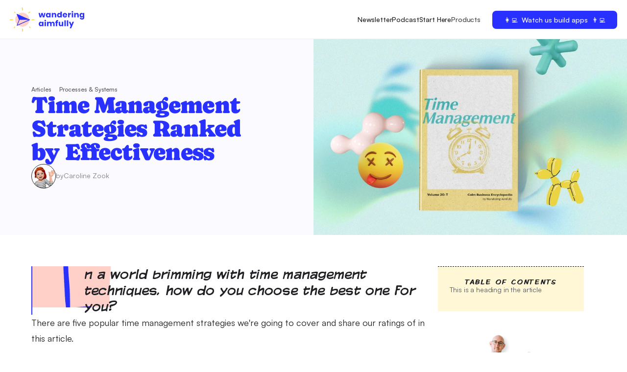

--- FILE ---
content_type: text/html
request_url: https://wanderingaimfully.com/calm-time
body_size: 47468
content:
<!doctype html>
<!-- Made in Framer · framer.com ✨ -->
<!-- Published Jan 17, 2026, 2:06 PM UTC -->
<html>
<head>
    <meta charset="utf-8">
    
    
    <script>try{if(localStorage.get("__framer_force_showing_editorbar_since")){const n=document.createElement("link");n.rel = "modulepreload";n.href="https://framer.com/edit/init.mjs";document.head.appendChild(n)}}catch(e){}</script>
    <!-- Start of headStart -->
    <!-- Snippet: legacy-headStart -->
<script>
    //const ref = new URLSearchParams(window.location.search).get('ref');
    //if(ref) {
    //    document.cookie = `affwp_ref=${ref};domain=wanderingaimfully.com;max-age=7884000`
    //}
</script>
<!-- 100% privacy-first analytics -->
<script async defer src="https://scripts.simpleanalyticscdn.com/latest.js"></script>
<noscript></noscript>
<!-- SnippetEnd: legacy-headStart -->

    <!-- End of headStart -->
    <meta name="viewport" content="width=device-width">
    <meta name="generator" content="Framer 656a448">
    <title>Time Management Strategies Ranked by Effectiveness</title>
    <meta name="description" content="NULL">
    <meta name="framer-search-index" content="https://framerusercontent.com/sites/66FRPZnJAACyzjwSiWA1Al/searchIndex-ShcpE853MKYd.json">
    <meta name="framer-search-index-fallback" content="https://framerusercontent.com/sites/66FRPZnJAACyzjwSiWA1Al/searchIndex-KBoQyZ7HeMS1.json">
    <link href="https://framerusercontent.com/images/NHU2Yj28mqniisNI1AZ5u09898.png" rel="icon" media="(prefers-color-scheme: light)">
    <link href="https://framerusercontent.com/images/NHU2Yj28mqniisNI1AZ5u09898.png" rel="icon" media="(prefers-color-scheme: dark)">
    <link rel="apple-touch-icon" href="https://framerusercontent.com/images/EIm5MlKRx3GRr51qsgNJAvsU6Q.png">
    <!-- Open Graph / Facebook -->
    <meta property="og:type" content="website">
    <meta property="og:title" content="Time Management Strategies Ranked by Effectiveness">
    <meta property="og:description" content="NULL">
    <meta property="og:image" content="https://framerusercontent.com/images/p4YX7PBLNzIHRIwroctIqdbY.jpg?width=3200&amp;height=1800">
    <!-- Twitter -->
    <meta name="twitter:card" content="summary_large_image">
    <meta name="twitter:title" content="Time Management Strategies Ranked by Effectiveness">
    <meta name="twitter:description" content="NULL">
    <meta name="twitter:image" content="https://framerusercontent.com/images/p4YX7PBLNzIHRIwroctIqdbY.jpg?width=3200&amp;height=1800">
    
    <style data-framer-font-css>/* latin-ext */
@font-face {
  font-family: 'DM Sans';
  font-style: italic;
  font-weight: 300;
  font-display: swap;
  src: url(https://fonts.gstatic.com/s/dmsans/v17/rP2Wp2ywxg089UriCZaSExd86J3t9jz86MvyyKK58VXh.woff2) format('woff2');
  unicode-range: U+0100-02BA, U+02BD-02C5, U+02C7-02CC, U+02CE-02D7, U+02DD-02FF, U+0304, U+0308, U+0329, U+1D00-1DBF, U+1E00-1E9F, U+1EF2-1EFF, U+2020, U+20A0-20AB, U+20AD-20C0, U+2113, U+2C60-2C7F, U+A720-A7FF;
}
/* latin */
@font-face {
  font-family: 'DM Sans';
  font-style: italic;
  font-weight: 300;
  font-display: swap;
  src: url(https://fonts.gstatic.com/s/dmsans/v17/rP2Wp2ywxg089UriCZaSExd86J3t9jz86MvyyKy58Q.woff2) format('woff2');
  unicode-range: U+0000-00FF, U+0131, U+0152-0153, U+02BB-02BC, U+02C6, U+02DA, U+02DC, U+0304, U+0308, U+0329, U+2000-206F, U+20AC, U+2122, U+2191, U+2193, U+2212, U+2215, U+FEFF, U+FFFD;
}
/* latin-ext */
@font-face {
  font-family: 'DM Sans';
  font-style: italic;
  font-weight: 400;
  font-display: swap;
  src: url(https://fonts.gstatic.com/s/dmsans/v17/rP2Wp2ywxg089UriCZaSExd86J3t9jz86MvyyKK58VXh.woff2) format('woff2');
  unicode-range: U+0100-02BA, U+02BD-02C5, U+02C7-02CC, U+02CE-02D7, U+02DD-02FF, U+0304, U+0308, U+0329, U+1D00-1DBF, U+1E00-1E9F, U+1EF2-1EFF, U+2020, U+20A0-20AB, U+20AD-20C0, U+2113, U+2C60-2C7F, U+A720-A7FF;
}
/* latin */
@font-face {
  font-family: 'DM Sans';
  font-style: italic;
  font-weight: 400;
  font-display: swap;
  src: url(https://fonts.gstatic.com/s/dmsans/v17/rP2Wp2ywxg089UriCZaSExd86J3t9jz86MvyyKy58Q.woff2) format('woff2');
  unicode-range: U+0000-00FF, U+0131, U+0152-0153, U+02BB-02BC, U+02C6, U+02DA, U+02DC, U+0304, U+0308, U+0329, U+2000-206F, U+20AC, U+2122, U+2191, U+2193, U+2212, U+2215, U+FEFF, U+FFFD;
}
/* latin-ext */
@font-face {
  font-family: 'DM Sans';
  font-style: italic;
  font-weight: 500;
  font-display: swap;
  src: url(https://fonts.gstatic.com/s/dmsans/v17/rP2Wp2ywxg089UriCZaSExd86J3t9jz86MvyyKK58VXh.woff2) format('woff2');
  unicode-range: U+0100-02BA, U+02BD-02C5, U+02C7-02CC, U+02CE-02D7, U+02DD-02FF, U+0304, U+0308, U+0329, U+1D00-1DBF, U+1E00-1E9F, U+1EF2-1EFF, U+2020, U+20A0-20AB, U+20AD-20C0, U+2113, U+2C60-2C7F, U+A720-A7FF;
}
/* latin */
@font-face {
  font-family: 'DM Sans';
  font-style: italic;
  font-weight: 500;
  font-display: swap;
  src: url(https://fonts.gstatic.com/s/dmsans/v17/rP2Wp2ywxg089UriCZaSExd86J3t9jz86MvyyKy58Q.woff2) format('woff2');
  unicode-range: U+0000-00FF, U+0131, U+0152-0153, U+02BB-02BC, U+02C6, U+02DA, U+02DC, U+0304, U+0308, U+0329, U+2000-206F, U+20AC, U+2122, U+2191, U+2193, U+2212, U+2215, U+FEFF, U+FFFD;
}
/* latin-ext */
@font-face {
  font-family: 'DM Sans';
  font-style: italic;
  font-weight: 600;
  font-display: swap;
  src: url(https://fonts.gstatic.com/s/dmsans/v17/rP2Wp2ywxg089UriCZaSExd86J3t9jz86MvyyKK58VXh.woff2) format('woff2');
  unicode-range: U+0100-02BA, U+02BD-02C5, U+02C7-02CC, U+02CE-02D7, U+02DD-02FF, U+0304, U+0308, U+0329, U+1D00-1DBF, U+1E00-1E9F, U+1EF2-1EFF, U+2020, U+20A0-20AB, U+20AD-20C0, U+2113, U+2C60-2C7F, U+A720-A7FF;
}
/* latin */
@font-face {
  font-family: 'DM Sans';
  font-style: italic;
  font-weight: 600;
  font-display: swap;
  src: url(https://fonts.gstatic.com/s/dmsans/v17/rP2Wp2ywxg089UriCZaSExd86J3t9jz86MvyyKy58Q.woff2) format('woff2');
  unicode-range: U+0000-00FF, U+0131, U+0152-0153, U+02BB-02BC, U+02C6, U+02DA, U+02DC, U+0304, U+0308, U+0329, U+2000-206F, U+20AC, U+2122, U+2191, U+2193, U+2212, U+2215, U+FEFF, U+FFFD;
}
/* latin-ext */
@font-face {
  font-family: 'DM Sans';
  font-style: italic;
  font-weight: 700;
  font-display: swap;
  src: url(https://fonts.gstatic.com/s/dmsans/v17/rP2Wp2ywxg089UriCZaSExd86J3t9jz86MvyyKK58VXh.woff2) format('woff2');
  unicode-range: U+0100-02BA, U+02BD-02C5, U+02C7-02CC, U+02CE-02D7, U+02DD-02FF, U+0304, U+0308, U+0329, U+1D00-1DBF, U+1E00-1E9F, U+1EF2-1EFF, U+2020, U+20A0-20AB, U+20AD-20C0, U+2113, U+2C60-2C7F, U+A720-A7FF;
}
/* latin */
@font-face {
  font-family: 'DM Sans';
  font-style: italic;
  font-weight: 700;
  font-display: swap;
  src: url(https://fonts.gstatic.com/s/dmsans/v17/rP2Wp2ywxg089UriCZaSExd86J3t9jz86MvyyKy58Q.woff2) format('woff2');
  unicode-range: U+0000-00FF, U+0131, U+0152-0153, U+02BB-02BC, U+02C6, U+02DA, U+02DC, U+0304, U+0308, U+0329, U+2000-206F, U+20AC, U+2122, U+2191, U+2193, U+2212, U+2215, U+FEFF, U+FFFD;
}
/* latin-ext */
@font-face {
  font-family: 'DM Sans';
  font-style: italic;
  font-weight: 800;
  font-display: swap;
  src: url(https://fonts.gstatic.com/s/dmsans/v17/rP2Wp2ywxg089UriCZaSExd86J3t9jz86MvyyKK58VXh.woff2) format('woff2');
  unicode-range: U+0100-02BA, U+02BD-02C5, U+02C7-02CC, U+02CE-02D7, U+02DD-02FF, U+0304, U+0308, U+0329, U+1D00-1DBF, U+1E00-1E9F, U+1EF2-1EFF, U+2020, U+20A0-20AB, U+20AD-20C0, U+2113, U+2C60-2C7F, U+A720-A7FF;
}
/* latin */
@font-face {
  font-family: 'DM Sans';
  font-style: italic;
  font-weight: 800;
  font-display: swap;
  src: url(https://fonts.gstatic.com/s/dmsans/v17/rP2Wp2ywxg089UriCZaSExd86J3t9jz86MvyyKy58Q.woff2) format('woff2');
  unicode-range: U+0000-00FF, U+0131, U+0152-0153, U+02BB-02BC, U+02C6, U+02DA, U+02DC, U+0304, U+0308, U+0329, U+2000-206F, U+20AC, U+2122, U+2191, U+2193, U+2212, U+2215, U+FEFF, U+FFFD;
}
/* latin-ext */
@font-face {
  font-family: 'DM Sans';
  font-style: normal;
  font-weight: 300;
  font-display: swap;
  src: url(https://fonts.gstatic.com/s/dmsans/v17/rP2Yp2ywxg089UriI5-g4vlH9VoD8Cmcqbu6-K6h9Q.woff2) format('woff2');
  unicode-range: U+0100-02BA, U+02BD-02C5, U+02C7-02CC, U+02CE-02D7, U+02DD-02FF, U+0304, U+0308, U+0329, U+1D00-1DBF, U+1E00-1E9F, U+1EF2-1EFF, U+2020, U+20A0-20AB, U+20AD-20C0, U+2113, U+2C60-2C7F, U+A720-A7FF;
}
/* latin */
@font-face {
  font-family: 'DM Sans';
  font-style: normal;
  font-weight: 300;
  font-display: swap;
  src: url(https://fonts.gstatic.com/s/dmsans/v17/rP2Yp2ywxg089UriI5-g4vlH9VoD8Cmcqbu0-K4.woff2) format('woff2');
  unicode-range: U+0000-00FF, U+0131, U+0152-0153, U+02BB-02BC, U+02C6, U+02DA, U+02DC, U+0304, U+0308, U+0329, U+2000-206F, U+20AC, U+2122, U+2191, U+2193, U+2212, U+2215, U+FEFF, U+FFFD;
}
/* latin-ext */
@font-face {
  font-family: 'DM Sans';
  font-style: normal;
  font-weight: 400;
  font-display: swap;
  src: url(https://fonts.gstatic.com/s/dmsans/v17/rP2Yp2ywxg089UriI5-g4vlH9VoD8Cmcqbu6-K6h9Q.woff2) format('woff2');
  unicode-range: U+0100-02BA, U+02BD-02C5, U+02C7-02CC, U+02CE-02D7, U+02DD-02FF, U+0304, U+0308, U+0329, U+1D00-1DBF, U+1E00-1E9F, U+1EF2-1EFF, U+2020, U+20A0-20AB, U+20AD-20C0, U+2113, U+2C60-2C7F, U+A720-A7FF;
}
/* latin */
@font-face {
  font-family: 'DM Sans';
  font-style: normal;
  font-weight: 400;
  font-display: swap;
  src: url(https://fonts.gstatic.com/s/dmsans/v17/rP2Yp2ywxg089UriI5-g4vlH9VoD8Cmcqbu0-K4.woff2) format('woff2');
  unicode-range: U+0000-00FF, U+0131, U+0152-0153, U+02BB-02BC, U+02C6, U+02DA, U+02DC, U+0304, U+0308, U+0329, U+2000-206F, U+20AC, U+2122, U+2191, U+2193, U+2212, U+2215, U+FEFF, U+FFFD;
}
/* latin-ext */
@font-face {
  font-family: 'DM Sans';
  font-style: normal;
  font-weight: 500;
  font-display: swap;
  src: url(https://fonts.gstatic.com/s/dmsans/v17/rP2Yp2ywxg089UriI5-g4vlH9VoD8Cmcqbu6-K6h9Q.woff2) format('woff2');
  unicode-range: U+0100-02BA, U+02BD-02C5, U+02C7-02CC, U+02CE-02D7, U+02DD-02FF, U+0304, U+0308, U+0329, U+1D00-1DBF, U+1E00-1E9F, U+1EF2-1EFF, U+2020, U+20A0-20AB, U+20AD-20C0, U+2113, U+2C60-2C7F, U+A720-A7FF;
}
/* latin */
@font-face {
  font-family: 'DM Sans';
  font-style: normal;
  font-weight: 500;
  font-display: swap;
  src: url(https://fonts.gstatic.com/s/dmsans/v17/rP2Yp2ywxg089UriI5-g4vlH9VoD8Cmcqbu0-K4.woff2) format('woff2');
  unicode-range: U+0000-00FF, U+0131, U+0152-0153, U+02BB-02BC, U+02C6, U+02DA, U+02DC, U+0304, U+0308, U+0329, U+2000-206F, U+20AC, U+2122, U+2191, U+2193, U+2212, U+2215, U+FEFF, U+FFFD;
}
/* latin-ext */
@font-face {
  font-family: 'DM Sans';
  font-style: normal;
  font-weight: 600;
  font-display: swap;
  src: url(https://fonts.gstatic.com/s/dmsans/v17/rP2Yp2ywxg089UriI5-g4vlH9VoD8Cmcqbu6-K6h9Q.woff2) format('woff2');
  unicode-range: U+0100-02BA, U+02BD-02C5, U+02C7-02CC, U+02CE-02D7, U+02DD-02FF, U+0304, U+0308, U+0329, U+1D00-1DBF, U+1E00-1E9F, U+1EF2-1EFF, U+2020, U+20A0-20AB, U+20AD-20C0, U+2113, U+2C60-2C7F, U+A720-A7FF;
}
/* latin */
@font-face {
  font-family: 'DM Sans';
  font-style: normal;
  font-weight: 600;
  font-display: swap;
  src: url(https://fonts.gstatic.com/s/dmsans/v17/rP2Yp2ywxg089UriI5-g4vlH9VoD8Cmcqbu0-K4.woff2) format('woff2');
  unicode-range: U+0000-00FF, U+0131, U+0152-0153, U+02BB-02BC, U+02C6, U+02DA, U+02DC, U+0304, U+0308, U+0329, U+2000-206F, U+20AC, U+2122, U+2191, U+2193, U+2212, U+2215, U+FEFF, U+FFFD;
}
/* latin-ext */
@font-face {
  font-family: 'DM Sans';
  font-style: normal;
  font-weight: 700;
  font-display: swap;
  src: url(https://fonts.gstatic.com/s/dmsans/v17/rP2Yp2ywxg089UriI5-g4vlH9VoD8Cmcqbu6-K6h9Q.woff2) format('woff2');
  unicode-range: U+0100-02BA, U+02BD-02C5, U+02C7-02CC, U+02CE-02D7, U+02DD-02FF, U+0304, U+0308, U+0329, U+1D00-1DBF, U+1E00-1E9F, U+1EF2-1EFF, U+2020, U+20A0-20AB, U+20AD-20C0, U+2113, U+2C60-2C7F, U+A720-A7FF;
}
/* latin */
@font-face {
  font-family: 'DM Sans';
  font-style: normal;
  font-weight: 700;
  font-display: swap;
  src: url(https://fonts.gstatic.com/s/dmsans/v17/rP2Yp2ywxg089UriI5-g4vlH9VoD8Cmcqbu0-K4.woff2) format('woff2');
  unicode-range: U+0000-00FF, U+0131, U+0152-0153, U+02BB-02BC, U+02C6, U+02DA, U+02DC, U+0304, U+0308, U+0329, U+2000-206F, U+20AC, U+2122, U+2191, U+2193, U+2212, U+2215, U+FEFF, U+FFFD;
}
/* latin-ext */
@font-face {
  font-family: 'DM Sans';
  font-style: normal;
  font-weight: 800;
  font-display: swap;
  src: url(https://fonts.gstatic.com/s/dmsans/v17/rP2Yp2ywxg089UriI5-g4vlH9VoD8Cmcqbu6-K6h9Q.woff2) format('woff2');
  unicode-range: U+0100-02BA, U+02BD-02C5, U+02C7-02CC, U+02CE-02D7, U+02DD-02FF, U+0304, U+0308, U+0329, U+1D00-1DBF, U+1E00-1E9F, U+1EF2-1EFF, U+2020, U+20A0-20AB, U+20AD-20C0, U+2113, U+2C60-2C7F, U+A720-A7FF;
}
/* latin */
@font-face {
  font-family: 'DM Sans';
  font-style: normal;
  font-weight: 800;
  font-display: swap;
  src: url(https://fonts.gstatic.com/s/dmsans/v17/rP2Yp2ywxg089UriI5-g4vlH9VoD8Cmcqbu0-K4.woff2) format('woff2');
  unicode-range: U+0000-00FF, U+0131, U+0152-0153, U+02BB-02BC, U+02C6, U+02DA, U+02DC, U+0304, U+0308, U+0329, U+2000-206F, U+20AC, U+2122, U+2191, U+2193, U+2212, U+2215, U+FEFF, U+FFFD;
}
/* cyrillic-ext */
@font-face {
  font-family: 'Libre Franklin';
  font-style: italic;
  font-weight: 400;
  font-display: swap;
  src: url(https://fonts.gstatic.com/s/librefranklin/v20/jizBREVItHgc8qDIbSTKq4XkRiUa6zgTjmbI.woff2) format('woff2');
  unicode-range: U+0460-052F, U+1C80-1C8A, U+20B4, U+2DE0-2DFF, U+A640-A69F, U+FE2E-FE2F;
}
/* cyrillic */
@font-face {
  font-family: 'Libre Franklin';
  font-style: italic;
  font-weight: 400;
  font-display: swap;
  src: url(https://fonts.gstatic.com/s/librefranklin/v20/jizBREVItHgc8qDIbSTKq4XkRiUa6zETjmbI.woff2) format('woff2');
  unicode-range: U+0301, U+0400-045F, U+0490-0491, U+04B0-04B1, U+2116;
}
/* vietnamese */
@font-face {
  font-family: 'Libre Franklin';
  font-style: italic;
  font-weight: 400;
  font-display: swap;
  src: url(https://fonts.gstatic.com/s/librefranklin/v20/jizBREVItHgc8qDIbSTKq4XkRiUa6zoTjmbI.woff2) format('woff2');
  unicode-range: U+0102-0103, U+0110-0111, U+0128-0129, U+0168-0169, U+01A0-01A1, U+01AF-01B0, U+0300-0301, U+0303-0304, U+0308-0309, U+0323, U+0329, U+1EA0-1EF9, U+20AB;
}
/* latin-ext */
@font-face {
  font-family: 'Libre Franklin';
  font-style: italic;
  font-weight: 400;
  font-display: swap;
  src: url(https://fonts.gstatic.com/s/librefranklin/v20/jizBREVItHgc8qDIbSTKq4XkRiUa6zsTjmbI.woff2) format('woff2');
  unicode-range: U+0100-02BA, U+02BD-02C5, U+02C7-02CC, U+02CE-02D7, U+02DD-02FF, U+0304, U+0308, U+0329, U+1D00-1DBF, U+1E00-1E9F, U+1EF2-1EFF, U+2020, U+20A0-20AB, U+20AD-20C0, U+2113, U+2C60-2C7F, U+A720-A7FF;
}
/* latin */
@font-face {
  font-family: 'Libre Franklin';
  font-style: italic;
  font-weight: 400;
  font-display: swap;
  src: url(https://fonts.gstatic.com/s/librefranklin/v20/jizBREVItHgc8qDIbSTKq4XkRiUa6zUTjg.woff2) format('woff2');
  unicode-range: U+0000-00FF, U+0131, U+0152-0153, U+02BB-02BC, U+02C6, U+02DA, U+02DC, U+0304, U+0308, U+0329, U+2000-206F, U+20AC, U+2122, U+2191, U+2193, U+2212, U+2215, U+FEFF, U+FFFD;
}
/* cyrillic-ext */
@font-face {
  font-family: 'Libre Franklin';
  font-style: italic;
  font-weight: 700;
  font-display: swap;
  src: url(https://fonts.gstatic.com/s/librefranklin/v20/jizBREVItHgc8qDIbSTKq4XkRiUa6zgTjmbI.woff2) format('woff2');
  unicode-range: U+0460-052F, U+1C80-1C8A, U+20B4, U+2DE0-2DFF, U+A640-A69F, U+FE2E-FE2F;
}
/* cyrillic */
@font-face {
  font-family: 'Libre Franklin';
  font-style: italic;
  font-weight: 700;
  font-display: swap;
  src: url(https://fonts.gstatic.com/s/librefranklin/v20/jizBREVItHgc8qDIbSTKq4XkRiUa6zETjmbI.woff2) format('woff2');
  unicode-range: U+0301, U+0400-045F, U+0490-0491, U+04B0-04B1, U+2116;
}
/* vietnamese */
@font-face {
  font-family: 'Libre Franklin';
  font-style: italic;
  font-weight: 700;
  font-display: swap;
  src: url(https://fonts.gstatic.com/s/librefranklin/v20/jizBREVItHgc8qDIbSTKq4XkRiUa6zoTjmbI.woff2) format('woff2');
  unicode-range: U+0102-0103, U+0110-0111, U+0128-0129, U+0168-0169, U+01A0-01A1, U+01AF-01B0, U+0300-0301, U+0303-0304, U+0308-0309, U+0323, U+0329, U+1EA0-1EF9, U+20AB;
}
/* latin-ext */
@font-face {
  font-family: 'Libre Franklin';
  font-style: italic;
  font-weight: 700;
  font-display: swap;
  src: url(https://fonts.gstatic.com/s/librefranklin/v20/jizBREVItHgc8qDIbSTKq4XkRiUa6zsTjmbI.woff2) format('woff2');
  unicode-range: U+0100-02BA, U+02BD-02C5, U+02C7-02CC, U+02CE-02D7, U+02DD-02FF, U+0304, U+0308, U+0329, U+1D00-1DBF, U+1E00-1E9F, U+1EF2-1EFF, U+2020, U+20A0-20AB, U+20AD-20C0, U+2113, U+2C60-2C7F, U+A720-A7FF;
}
/* latin */
@font-face {
  font-family: 'Libre Franklin';
  font-style: italic;
  font-weight: 700;
  font-display: swap;
  src: url(https://fonts.gstatic.com/s/librefranklin/v20/jizBREVItHgc8qDIbSTKq4XkRiUa6zUTjg.woff2) format('woff2');
  unicode-range: U+0000-00FF, U+0131, U+0152-0153, U+02BB-02BC, U+02C6, U+02DA, U+02DC, U+0304, U+0308, U+0329, U+2000-206F, U+20AC, U+2122, U+2191, U+2193, U+2212, U+2215, U+FEFF, U+FFFD;
}
/* cyrillic-ext */
@font-face {
  font-family: 'Libre Franklin';
  font-style: normal;
  font-weight: 400;
  font-display: swap;
  src: url(https://fonts.gstatic.com/s/librefranklin/v20/jizDREVItHgc8qDIbSTKq4XkRiUS2zcLig.woff2) format('woff2');
  unicode-range: U+0460-052F, U+1C80-1C8A, U+20B4, U+2DE0-2DFF, U+A640-A69F, U+FE2E-FE2F;
}
/* cyrillic */
@font-face {
  font-family: 'Libre Franklin';
  font-style: normal;
  font-weight: 400;
  font-display: swap;
  src: url(https://fonts.gstatic.com/s/librefranklin/v20/jizDREVItHgc8qDIbSTKq4XkRiUb2zcLig.woff2) format('woff2');
  unicode-range: U+0301, U+0400-045F, U+0490-0491, U+04B0-04B1, U+2116;
}
/* vietnamese */
@font-face {
  font-family: 'Libre Franklin';
  font-style: normal;
  font-weight: 400;
  font-display: swap;
  src: url(https://fonts.gstatic.com/s/librefranklin/v20/jizDREVItHgc8qDIbSTKq4XkRiUQ2zcLig.woff2) format('woff2');
  unicode-range: U+0102-0103, U+0110-0111, U+0128-0129, U+0168-0169, U+01A0-01A1, U+01AF-01B0, U+0300-0301, U+0303-0304, U+0308-0309, U+0323, U+0329, U+1EA0-1EF9, U+20AB;
}
/* latin-ext */
@font-face {
  font-family: 'Libre Franklin';
  font-style: normal;
  font-weight: 400;
  font-display: swap;
  src: url(https://fonts.gstatic.com/s/librefranklin/v20/jizDREVItHgc8qDIbSTKq4XkRiUR2zcLig.woff2) format('woff2');
  unicode-range: U+0100-02BA, U+02BD-02C5, U+02C7-02CC, U+02CE-02D7, U+02DD-02FF, U+0304, U+0308, U+0329, U+1D00-1DBF, U+1E00-1E9F, U+1EF2-1EFF, U+2020, U+20A0-20AB, U+20AD-20C0, U+2113, U+2C60-2C7F, U+A720-A7FF;
}
/* latin */
@font-face {
  font-family: 'Libre Franklin';
  font-style: normal;
  font-weight: 400;
  font-display: swap;
  src: url(https://fonts.gstatic.com/s/librefranklin/v20/jizDREVItHgc8qDIbSTKq4XkRiUf2zc.woff2) format('woff2');
  unicode-range: U+0000-00FF, U+0131, U+0152-0153, U+02BB-02BC, U+02C6, U+02DA, U+02DC, U+0304, U+0308, U+0329, U+2000-206F, U+20AC, U+2122, U+2191, U+2193, U+2212, U+2215, U+FEFF, U+FFFD;
}
/* cyrillic-ext */
@font-face {
  font-family: 'Libre Franklin';
  font-style: normal;
  font-weight: 500;
  font-display: swap;
  src: url(https://fonts.gstatic.com/s/librefranklin/v20/jizDREVItHgc8qDIbSTKq4XkRiUS2zcLig.woff2) format('woff2');
  unicode-range: U+0460-052F, U+1C80-1C8A, U+20B4, U+2DE0-2DFF, U+A640-A69F, U+FE2E-FE2F;
}
/* cyrillic */
@font-face {
  font-family: 'Libre Franklin';
  font-style: normal;
  font-weight: 500;
  font-display: swap;
  src: url(https://fonts.gstatic.com/s/librefranklin/v20/jizDREVItHgc8qDIbSTKq4XkRiUb2zcLig.woff2) format('woff2');
  unicode-range: U+0301, U+0400-045F, U+0490-0491, U+04B0-04B1, U+2116;
}
/* vietnamese */
@font-face {
  font-family: 'Libre Franklin';
  font-style: normal;
  font-weight: 500;
  font-display: swap;
  src: url(https://fonts.gstatic.com/s/librefranklin/v20/jizDREVItHgc8qDIbSTKq4XkRiUQ2zcLig.woff2) format('woff2');
  unicode-range: U+0102-0103, U+0110-0111, U+0128-0129, U+0168-0169, U+01A0-01A1, U+01AF-01B0, U+0300-0301, U+0303-0304, U+0308-0309, U+0323, U+0329, U+1EA0-1EF9, U+20AB;
}
/* latin-ext */
@font-face {
  font-family: 'Libre Franklin';
  font-style: normal;
  font-weight: 500;
  font-display: swap;
  src: url(https://fonts.gstatic.com/s/librefranklin/v20/jizDREVItHgc8qDIbSTKq4XkRiUR2zcLig.woff2) format('woff2');
  unicode-range: U+0100-02BA, U+02BD-02C5, U+02C7-02CC, U+02CE-02D7, U+02DD-02FF, U+0304, U+0308, U+0329, U+1D00-1DBF, U+1E00-1E9F, U+1EF2-1EFF, U+2020, U+20A0-20AB, U+20AD-20C0, U+2113, U+2C60-2C7F, U+A720-A7FF;
}
/* latin */
@font-face {
  font-family: 'Libre Franklin';
  font-style: normal;
  font-weight: 500;
  font-display: swap;
  src: url(https://fonts.gstatic.com/s/librefranklin/v20/jizDREVItHgc8qDIbSTKq4XkRiUf2zc.woff2) format('woff2');
  unicode-range: U+0000-00FF, U+0131, U+0152-0153, U+02BB-02BC, U+02C6, U+02DA, U+02DC, U+0304, U+0308, U+0329, U+2000-206F, U+20AC, U+2122, U+2191, U+2193, U+2212, U+2215, U+FEFF, U+FFFD;
}
/* cyrillic-ext */
@font-face {
  font-family: 'Libre Franklin';
  font-style: normal;
  font-weight: 700;
  font-display: swap;
  src: url(https://fonts.gstatic.com/s/librefranklin/v20/jizDREVItHgc8qDIbSTKq4XkRiUS2zcLig.woff2) format('woff2');
  unicode-range: U+0460-052F, U+1C80-1C8A, U+20B4, U+2DE0-2DFF, U+A640-A69F, U+FE2E-FE2F;
}
/* cyrillic */
@font-face {
  font-family: 'Libre Franklin';
  font-style: normal;
  font-weight: 700;
  font-display: swap;
  src: url(https://fonts.gstatic.com/s/librefranklin/v20/jizDREVItHgc8qDIbSTKq4XkRiUb2zcLig.woff2) format('woff2');
  unicode-range: U+0301, U+0400-045F, U+0490-0491, U+04B0-04B1, U+2116;
}
/* vietnamese */
@font-face {
  font-family: 'Libre Franklin';
  font-style: normal;
  font-weight: 700;
  font-display: swap;
  src: url(https://fonts.gstatic.com/s/librefranklin/v20/jizDREVItHgc8qDIbSTKq4XkRiUQ2zcLig.woff2) format('woff2');
  unicode-range: U+0102-0103, U+0110-0111, U+0128-0129, U+0168-0169, U+01A0-01A1, U+01AF-01B0, U+0300-0301, U+0303-0304, U+0308-0309, U+0323, U+0329, U+1EA0-1EF9, U+20AB;
}
/* latin-ext */
@font-face {
  font-family: 'Libre Franklin';
  font-style: normal;
  font-weight: 700;
  font-display: swap;
  src: url(https://fonts.gstatic.com/s/librefranklin/v20/jizDREVItHgc8qDIbSTKq4XkRiUR2zcLig.woff2) format('woff2');
  unicode-range: U+0100-02BA, U+02BD-02C5, U+02C7-02CC, U+02CE-02D7, U+02DD-02FF, U+0304, U+0308, U+0329, U+1D00-1DBF, U+1E00-1E9F, U+1EF2-1EFF, U+2020, U+20A0-20AB, U+20AD-20C0, U+2113, U+2C60-2C7F, U+A720-A7FF;
}
/* latin */
@font-face {
  font-family: 'Libre Franklin';
  font-style: normal;
  font-weight: 700;
  font-display: swap;
  src: url(https://fonts.gstatic.com/s/librefranklin/v20/jizDREVItHgc8qDIbSTKq4XkRiUf2zc.woff2) format('woff2');
  unicode-range: U+0000-00FF, U+0131, U+0152-0153, U+02BB-02BC, U+02C6, U+02DA, U+02DC, U+0304, U+0308, U+0329, U+2000-206F, U+20AC, U+2122, U+2191, U+2193, U+2212, U+2215, U+FEFF, U+FFFD;
}
/* cyrillic-ext */
@font-face {
  font-family: 'Manrope';
  font-style: normal;
  font-weight: 600;
  font-display: swap;
  src: url(https://fonts.gstatic.com/s/manrope/v20/xn7_YHE41ni1AdIRqAuZuw1Bx9mbZk4jE9_P-bnBeA.woff2) format('woff2');
  unicode-range: U+0460-052F, U+1C80-1C8A, U+20B4, U+2DE0-2DFF, U+A640-A69F, U+FE2E-FE2F;
}
/* cyrillic */
@font-face {
  font-family: 'Manrope';
  font-style: normal;
  font-weight: 600;
  font-display: swap;
  src: url(https://fonts.gstatic.com/s/manrope/v20/xn7_YHE41ni1AdIRqAuZuw1Bx9mbZk4jE9_G-bnBeA.woff2) format('woff2');
  unicode-range: U+0301, U+0400-045F, U+0490-0491, U+04B0-04B1, U+2116;
}
/* greek */
@font-face {
  font-family: 'Manrope';
  font-style: normal;
  font-weight: 600;
  font-display: swap;
  src: url(https://fonts.gstatic.com/s/manrope/v20/xn7_YHE41ni1AdIRqAuZuw1Bx9mbZk4jE9_B-bnBeA.woff2) format('woff2');
  unicode-range: U+0370-0377, U+037A-037F, U+0384-038A, U+038C, U+038E-03A1, U+03A3-03FF;
}
/* vietnamese */
@font-face {
  font-family: 'Manrope';
  font-style: normal;
  font-weight: 600;
  font-display: swap;
  src: url(https://fonts.gstatic.com/s/manrope/v20/xn7_YHE41ni1AdIRqAuZuw1Bx9mbZk4jE9_N-bnBeA.woff2) format('woff2');
  unicode-range: U+0102-0103, U+0110-0111, U+0128-0129, U+0168-0169, U+01A0-01A1, U+01AF-01B0, U+0300-0301, U+0303-0304, U+0308-0309, U+0323, U+0329, U+1EA0-1EF9, U+20AB;
}
/* latin-ext */
@font-face {
  font-family: 'Manrope';
  font-style: normal;
  font-weight: 600;
  font-display: swap;
  src: url(https://fonts.gstatic.com/s/manrope/v20/xn7_YHE41ni1AdIRqAuZuw1Bx9mbZk4jE9_M-bnBeA.woff2) format('woff2');
  unicode-range: U+0100-02BA, U+02BD-02C5, U+02C7-02CC, U+02CE-02D7, U+02DD-02FF, U+0304, U+0308, U+0329, U+1D00-1DBF, U+1E00-1E9F, U+1EF2-1EFF, U+2020, U+20A0-20AB, U+20AD-20C0, U+2113, U+2C60-2C7F, U+A720-A7FF;
}
/* latin */
@font-face {
  font-family: 'Manrope';
  font-style: normal;
  font-weight: 600;
  font-display: swap;
  src: url(https://fonts.gstatic.com/s/manrope/v20/xn7_YHE41ni1AdIRqAuZuw1Bx9mbZk4jE9_C-bk.woff2) format('woff2');
  unicode-range: U+0000-00FF, U+0131, U+0152-0153, U+02BB-02BC, U+02C6, U+02DA, U+02DC, U+0304, U+0308, U+0329, U+2000-206F, U+20AC, U+2122, U+2191, U+2193, U+2212, U+2215, U+FEFF, U+FFFD;
}
/* latin-ext */
@font-face {
  font-family: 'Outfit';
  font-style: normal;
  font-weight: 700;
  font-display: swap;
  src: url(https://fonts.gstatic.com/s/outfit/v15/QGYyz_MVcBeNP4NjuGObqx1XmO1I4deyO4i0ExAo.woff2) format('woff2');
  unicode-range: U+0100-02BA, U+02BD-02C5, U+02C7-02CC, U+02CE-02D7, U+02DD-02FF, U+0304, U+0308, U+0329, U+1D00-1DBF, U+1E00-1E9F, U+1EF2-1EFF, U+2020, U+20A0-20AB, U+20AD-20C0, U+2113, U+2C60-2C7F, U+A720-A7FF;
}
/* latin */
@font-face {
  font-family: 'Outfit';
  font-style: normal;
  font-weight: 700;
  font-display: swap;
  src: url(https://fonts.gstatic.com/s/outfit/v15/QGYyz_MVcBeNP4NjuGObqx1XmO1I4deyO4a0Ew.woff2) format('woff2');
  unicode-range: U+0000-00FF, U+0131, U+0152-0153, U+02BB-02BC, U+02C6, U+02DA, U+02DC, U+0304, U+0308, U+0329, U+2000-206F, U+20AC, U+2122, U+2191, U+2193, U+2212, U+2215, U+FEFF, U+FFFD;
}
/* devanagari */
@font-face {
  font-family: 'Poppins';
  font-style: normal;
  font-weight: 700;
  font-display: swap;
  src: url(https://fonts.gstatic.com/s/poppins/v24/pxiByp8kv8JHgFVrLCz7Z11lFc-K.woff2) format('woff2');
  unicode-range: U+0900-097F, U+1CD0-1CF9, U+200C-200D, U+20A8, U+20B9, U+20F0, U+25CC, U+A830-A839, U+A8E0-A8FF, U+11B00-11B09;
}
/* latin-ext */
@font-face {
  font-family: 'Poppins';
  font-style: normal;
  font-weight: 700;
  font-display: swap;
  src: url(https://fonts.gstatic.com/s/poppins/v24/pxiByp8kv8JHgFVrLCz7Z1JlFc-K.woff2) format('woff2');
  unicode-range: U+0100-02BA, U+02BD-02C5, U+02C7-02CC, U+02CE-02D7, U+02DD-02FF, U+0304, U+0308, U+0329, U+1D00-1DBF, U+1E00-1E9F, U+1EF2-1EFF, U+2020, U+20A0-20AB, U+20AD-20C0, U+2113, U+2C60-2C7F, U+A720-A7FF;
}
/* latin */
@font-face {
  font-family: 'Poppins';
  font-style: normal;
  font-weight: 700;
  font-display: swap;
  src: url(https://fonts.gstatic.com/s/poppins/v24/pxiByp8kv8JHgFVrLCz7Z1xlFQ.woff2) format('woff2');
  unicode-range: U+0000-00FF, U+0131, U+0152-0153, U+02BB-02BC, U+02C6, U+02DA, U+02DC, U+0304, U+0308, U+0329, U+2000-206F, U+20AC, U+2122, U+2191, U+2193, U+2212, U+2215, U+FEFF, U+FFFD;
}
/* cyrillic-ext */
@font-face {
  font-family: 'Roboto';
  font-style: normal;
  font-weight: 400;
  font-stretch: 100%;
  font-display: swap;
  src: url(https://fonts.gstatic.com/s/roboto/v50/KFO7CnqEu92Fr1ME7kSn66aGLdTylUAMa3GUBGEe.woff2) format('woff2');
  unicode-range: U+0460-052F, U+1C80-1C8A, U+20B4, U+2DE0-2DFF, U+A640-A69F, U+FE2E-FE2F;
}
/* cyrillic */
@font-face {
  font-family: 'Roboto';
  font-style: normal;
  font-weight: 400;
  font-stretch: 100%;
  font-display: swap;
  src: url(https://fonts.gstatic.com/s/roboto/v50/KFO7CnqEu92Fr1ME7kSn66aGLdTylUAMa3iUBGEe.woff2) format('woff2');
  unicode-range: U+0301, U+0400-045F, U+0490-0491, U+04B0-04B1, U+2116;
}
/* greek-ext */
@font-face {
  font-family: 'Roboto';
  font-style: normal;
  font-weight: 400;
  font-stretch: 100%;
  font-display: swap;
  src: url(https://fonts.gstatic.com/s/roboto/v50/KFO7CnqEu92Fr1ME7kSn66aGLdTylUAMa3CUBGEe.woff2) format('woff2');
  unicode-range: U+1F00-1FFF;
}
/* greek */
@font-face {
  font-family: 'Roboto';
  font-style: normal;
  font-weight: 400;
  font-stretch: 100%;
  font-display: swap;
  src: url(https://fonts.gstatic.com/s/roboto/v50/KFO7CnqEu92Fr1ME7kSn66aGLdTylUAMa3-UBGEe.woff2) format('woff2');
  unicode-range: U+0370-0377, U+037A-037F, U+0384-038A, U+038C, U+038E-03A1, U+03A3-03FF;
}
/* math */
@font-face {
  font-family: 'Roboto';
  font-style: normal;
  font-weight: 400;
  font-stretch: 100%;
  font-display: swap;
  src: url(https://fonts.gstatic.com/s/roboto/v50/KFO7CnqEu92Fr1ME7kSn66aGLdTylUAMawCUBGEe.woff2) format('woff2');
  unicode-range: U+0302-0303, U+0305, U+0307-0308, U+0310, U+0312, U+0315, U+031A, U+0326-0327, U+032C, U+032F-0330, U+0332-0333, U+0338, U+033A, U+0346, U+034D, U+0391-03A1, U+03A3-03A9, U+03B1-03C9, U+03D1, U+03D5-03D6, U+03F0-03F1, U+03F4-03F5, U+2016-2017, U+2034-2038, U+203C, U+2040, U+2043, U+2047, U+2050, U+2057, U+205F, U+2070-2071, U+2074-208E, U+2090-209C, U+20D0-20DC, U+20E1, U+20E5-20EF, U+2100-2112, U+2114-2115, U+2117-2121, U+2123-214F, U+2190, U+2192, U+2194-21AE, U+21B0-21E5, U+21F1-21F2, U+21F4-2211, U+2213-2214, U+2216-22FF, U+2308-230B, U+2310, U+2319, U+231C-2321, U+2336-237A, U+237C, U+2395, U+239B-23B7, U+23D0, U+23DC-23E1, U+2474-2475, U+25AF, U+25B3, U+25B7, U+25BD, U+25C1, U+25CA, U+25CC, U+25FB, U+266D-266F, U+27C0-27FF, U+2900-2AFF, U+2B0E-2B11, U+2B30-2B4C, U+2BFE, U+3030, U+FF5B, U+FF5D, U+1D400-1D7FF, U+1EE00-1EEFF;
}
/* symbols */
@font-face {
  font-family: 'Roboto';
  font-style: normal;
  font-weight: 400;
  font-stretch: 100%;
  font-display: swap;
  src: url(https://fonts.gstatic.com/s/roboto/v50/KFO7CnqEu92Fr1ME7kSn66aGLdTylUAMaxKUBGEe.woff2) format('woff2');
  unicode-range: U+0001-000C, U+000E-001F, U+007F-009F, U+20DD-20E0, U+20E2-20E4, U+2150-218F, U+2190, U+2192, U+2194-2199, U+21AF, U+21E6-21F0, U+21F3, U+2218-2219, U+2299, U+22C4-22C6, U+2300-243F, U+2440-244A, U+2460-24FF, U+25A0-27BF, U+2800-28FF, U+2921-2922, U+2981, U+29BF, U+29EB, U+2B00-2BFF, U+4DC0-4DFF, U+FFF9-FFFB, U+10140-1018E, U+10190-1019C, U+101A0, U+101D0-101FD, U+102E0-102FB, U+10E60-10E7E, U+1D2C0-1D2D3, U+1D2E0-1D37F, U+1F000-1F0FF, U+1F100-1F1AD, U+1F1E6-1F1FF, U+1F30D-1F30F, U+1F315, U+1F31C, U+1F31E, U+1F320-1F32C, U+1F336, U+1F378, U+1F37D, U+1F382, U+1F393-1F39F, U+1F3A7-1F3A8, U+1F3AC-1F3AF, U+1F3C2, U+1F3C4-1F3C6, U+1F3CA-1F3CE, U+1F3D4-1F3E0, U+1F3ED, U+1F3F1-1F3F3, U+1F3F5-1F3F7, U+1F408, U+1F415, U+1F41F, U+1F426, U+1F43F, U+1F441-1F442, U+1F444, U+1F446-1F449, U+1F44C-1F44E, U+1F453, U+1F46A, U+1F47D, U+1F4A3, U+1F4B0, U+1F4B3, U+1F4B9, U+1F4BB, U+1F4BF, U+1F4C8-1F4CB, U+1F4D6, U+1F4DA, U+1F4DF, U+1F4E3-1F4E6, U+1F4EA-1F4ED, U+1F4F7, U+1F4F9-1F4FB, U+1F4FD-1F4FE, U+1F503, U+1F507-1F50B, U+1F50D, U+1F512-1F513, U+1F53E-1F54A, U+1F54F-1F5FA, U+1F610, U+1F650-1F67F, U+1F687, U+1F68D, U+1F691, U+1F694, U+1F698, U+1F6AD, U+1F6B2, U+1F6B9-1F6BA, U+1F6BC, U+1F6C6-1F6CF, U+1F6D3-1F6D7, U+1F6E0-1F6EA, U+1F6F0-1F6F3, U+1F6F7-1F6FC, U+1F700-1F7FF, U+1F800-1F80B, U+1F810-1F847, U+1F850-1F859, U+1F860-1F887, U+1F890-1F8AD, U+1F8B0-1F8BB, U+1F8C0-1F8C1, U+1F900-1F90B, U+1F93B, U+1F946, U+1F984, U+1F996, U+1F9E9, U+1FA00-1FA6F, U+1FA70-1FA7C, U+1FA80-1FA89, U+1FA8F-1FAC6, U+1FACE-1FADC, U+1FADF-1FAE9, U+1FAF0-1FAF8, U+1FB00-1FBFF;
}
/* vietnamese */
@font-face {
  font-family: 'Roboto';
  font-style: normal;
  font-weight: 400;
  font-stretch: 100%;
  font-display: swap;
  src: url(https://fonts.gstatic.com/s/roboto/v50/KFO7CnqEu92Fr1ME7kSn66aGLdTylUAMa3OUBGEe.woff2) format('woff2');
  unicode-range: U+0102-0103, U+0110-0111, U+0128-0129, U+0168-0169, U+01A0-01A1, U+01AF-01B0, U+0300-0301, U+0303-0304, U+0308-0309, U+0323, U+0329, U+1EA0-1EF9, U+20AB;
}
/* latin-ext */
@font-face {
  font-family: 'Roboto';
  font-style: normal;
  font-weight: 400;
  font-stretch: 100%;
  font-display: swap;
  src: url(https://fonts.gstatic.com/s/roboto/v50/KFO7CnqEu92Fr1ME7kSn66aGLdTylUAMa3KUBGEe.woff2) format('woff2');
  unicode-range: U+0100-02BA, U+02BD-02C5, U+02C7-02CC, U+02CE-02D7, U+02DD-02FF, U+0304, U+0308, U+0329, U+1D00-1DBF, U+1E00-1E9F, U+1EF2-1EFF, U+2020, U+20A0-20AB, U+20AD-20C0, U+2113, U+2C60-2C7F, U+A720-A7FF;
}
/* latin */
@font-face {
  font-family: 'Roboto';
  font-style: normal;
  font-weight: 400;
  font-stretch: 100%;
  font-display: swap;
  src: url(https://fonts.gstatic.com/s/roboto/v50/KFO7CnqEu92Fr1ME7kSn66aGLdTylUAMa3yUBA.woff2) format('woff2');
  unicode-range: U+0000-00FF, U+0131, U+0152-0153, U+02BB-02BC, U+02C6, U+02DA, U+02DC, U+0304, U+0308, U+0329, U+2000-206F, U+20AC, U+2122, U+2191, U+2193, U+2212, U+2215, U+FEFF, U+FFFD;
}
/* cyrillic-ext */
@font-face {
  font-family: 'Roboto';
  font-style: normal;
  font-weight: 500;
  font-stretch: 100%;
  font-display: swap;
  src: url(https://fonts.gstatic.com/s/roboto/v50/KFO7CnqEu92Fr1ME7kSn66aGLdTylUAMa3GUBGEe.woff2) format('woff2');
  unicode-range: U+0460-052F, U+1C80-1C8A, U+20B4, U+2DE0-2DFF, U+A640-A69F, U+FE2E-FE2F;
}
/* cyrillic */
@font-face {
  font-family: 'Roboto';
  font-style: normal;
  font-weight: 500;
  font-stretch: 100%;
  font-display: swap;
  src: url(https://fonts.gstatic.com/s/roboto/v50/KFO7CnqEu92Fr1ME7kSn66aGLdTylUAMa3iUBGEe.woff2) format('woff2');
  unicode-range: U+0301, U+0400-045F, U+0490-0491, U+04B0-04B1, U+2116;
}
/* greek-ext */
@font-face {
  font-family: 'Roboto';
  font-style: normal;
  font-weight: 500;
  font-stretch: 100%;
  font-display: swap;
  src: url(https://fonts.gstatic.com/s/roboto/v50/KFO7CnqEu92Fr1ME7kSn66aGLdTylUAMa3CUBGEe.woff2) format('woff2');
  unicode-range: U+1F00-1FFF;
}
/* greek */
@font-face {
  font-family: 'Roboto';
  font-style: normal;
  font-weight: 500;
  font-stretch: 100%;
  font-display: swap;
  src: url(https://fonts.gstatic.com/s/roboto/v50/KFO7CnqEu92Fr1ME7kSn66aGLdTylUAMa3-UBGEe.woff2) format('woff2');
  unicode-range: U+0370-0377, U+037A-037F, U+0384-038A, U+038C, U+038E-03A1, U+03A3-03FF;
}
/* math */
@font-face {
  font-family: 'Roboto';
  font-style: normal;
  font-weight: 500;
  font-stretch: 100%;
  font-display: swap;
  src: url(https://fonts.gstatic.com/s/roboto/v50/KFO7CnqEu92Fr1ME7kSn66aGLdTylUAMawCUBGEe.woff2) format('woff2');
  unicode-range: U+0302-0303, U+0305, U+0307-0308, U+0310, U+0312, U+0315, U+031A, U+0326-0327, U+032C, U+032F-0330, U+0332-0333, U+0338, U+033A, U+0346, U+034D, U+0391-03A1, U+03A3-03A9, U+03B1-03C9, U+03D1, U+03D5-03D6, U+03F0-03F1, U+03F4-03F5, U+2016-2017, U+2034-2038, U+203C, U+2040, U+2043, U+2047, U+2050, U+2057, U+205F, U+2070-2071, U+2074-208E, U+2090-209C, U+20D0-20DC, U+20E1, U+20E5-20EF, U+2100-2112, U+2114-2115, U+2117-2121, U+2123-214F, U+2190, U+2192, U+2194-21AE, U+21B0-21E5, U+21F1-21F2, U+21F4-2211, U+2213-2214, U+2216-22FF, U+2308-230B, U+2310, U+2319, U+231C-2321, U+2336-237A, U+237C, U+2395, U+239B-23B7, U+23D0, U+23DC-23E1, U+2474-2475, U+25AF, U+25B3, U+25B7, U+25BD, U+25C1, U+25CA, U+25CC, U+25FB, U+266D-266F, U+27C0-27FF, U+2900-2AFF, U+2B0E-2B11, U+2B30-2B4C, U+2BFE, U+3030, U+FF5B, U+FF5D, U+1D400-1D7FF, U+1EE00-1EEFF;
}
/* symbols */
@font-face {
  font-family: 'Roboto';
  font-style: normal;
  font-weight: 500;
  font-stretch: 100%;
  font-display: swap;
  src: url(https://fonts.gstatic.com/s/roboto/v50/KFO7CnqEu92Fr1ME7kSn66aGLdTylUAMaxKUBGEe.woff2) format('woff2');
  unicode-range: U+0001-000C, U+000E-001F, U+007F-009F, U+20DD-20E0, U+20E2-20E4, U+2150-218F, U+2190, U+2192, U+2194-2199, U+21AF, U+21E6-21F0, U+21F3, U+2218-2219, U+2299, U+22C4-22C6, U+2300-243F, U+2440-244A, U+2460-24FF, U+25A0-27BF, U+2800-28FF, U+2921-2922, U+2981, U+29BF, U+29EB, U+2B00-2BFF, U+4DC0-4DFF, U+FFF9-FFFB, U+10140-1018E, U+10190-1019C, U+101A0, U+101D0-101FD, U+102E0-102FB, U+10E60-10E7E, U+1D2C0-1D2D3, U+1D2E0-1D37F, U+1F000-1F0FF, U+1F100-1F1AD, U+1F1E6-1F1FF, U+1F30D-1F30F, U+1F315, U+1F31C, U+1F31E, U+1F320-1F32C, U+1F336, U+1F378, U+1F37D, U+1F382, U+1F393-1F39F, U+1F3A7-1F3A8, U+1F3AC-1F3AF, U+1F3C2, U+1F3C4-1F3C6, U+1F3CA-1F3CE, U+1F3D4-1F3E0, U+1F3ED, U+1F3F1-1F3F3, U+1F3F5-1F3F7, U+1F408, U+1F415, U+1F41F, U+1F426, U+1F43F, U+1F441-1F442, U+1F444, U+1F446-1F449, U+1F44C-1F44E, U+1F453, U+1F46A, U+1F47D, U+1F4A3, U+1F4B0, U+1F4B3, U+1F4B9, U+1F4BB, U+1F4BF, U+1F4C8-1F4CB, U+1F4D6, U+1F4DA, U+1F4DF, U+1F4E3-1F4E6, U+1F4EA-1F4ED, U+1F4F7, U+1F4F9-1F4FB, U+1F4FD-1F4FE, U+1F503, U+1F507-1F50B, U+1F50D, U+1F512-1F513, U+1F53E-1F54A, U+1F54F-1F5FA, U+1F610, U+1F650-1F67F, U+1F687, U+1F68D, U+1F691, U+1F694, U+1F698, U+1F6AD, U+1F6B2, U+1F6B9-1F6BA, U+1F6BC, U+1F6C6-1F6CF, U+1F6D3-1F6D7, U+1F6E0-1F6EA, U+1F6F0-1F6F3, U+1F6F7-1F6FC, U+1F700-1F7FF, U+1F800-1F80B, U+1F810-1F847, U+1F850-1F859, U+1F860-1F887, U+1F890-1F8AD, U+1F8B0-1F8BB, U+1F8C0-1F8C1, U+1F900-1F90B, U+1F93B, U+1F946, U+1F984, U+1F996, U+1F9E9, U+1FA00-1FA6F, U+1FA70-1FA7C, U+1FA80-1FA89, U+1FA8F-1FAC6, U+1FACE-1FADC, U+1FADF-1FAE9, U+1FAF0-1FAF8, U+1FB00-1FBFF;
}
/* vietnamese */
@font-face {
  font-family: 'Roboto';
  font-style: normal;
  font-weight: 500;
  font-stretch: 100%;
  font-display: swap;
  src: url(https://fonts.gstatic.com/s/roboto/v50/KFO7CnqEu92Fr1ME7kSn66aGLdTylUAMa3OUBGEe.woff2) format('woff2');
  unicode-range: U+0102-0103, U+0110-0111, U+0128-0129, U+0168-0169, U+01A0-01A1, U+01AF-01B0, U+0300-0301, U+0303-0304, U+0308-0309, U+0323, U+0329, U+1EA0-1EF9, U+20AB;
}
/* latin-ext */
@font-face {
  font-family: 'Roboto';
  font-style: normal;
  font-weight: 500;
  font-stretch: 100%;
  font-display: swap;
  src: url(https://fonts.gstatic.com/s/roboto/v50/KFO7CnqEu92Fr1ME7kSn66aGLdTylUAMa3KUBGEe.woff2) format('woff2');
  unicode-range: U+0100-02BA, U+02BD-02C5, U+02C7-02CC, U+02CE-02D7, U+02DD-02FF, U+0304, U+0308, U+0329, U+1D00-1DBF, U+1E00-1E9F, U+1EF2-1EFF, U+2020, U+20A0-20AB, U+20AD-20C0, U+2113, U+2C60-2C7F, U+A720-A7FF;
}
/* latin */
@font-face {
  font-family: 'Roboto';
  font-style: normal;
  font-weight: 500;
  font-stretch: 100%;
  font-display: swap;
  src: url(https://fonts.gstatic.com/s/roboto/v50/KFO7CnqEu92Fr1ME7kSn66aGLdTylUAMa3yUBA.woff2) format('woff2');
  unicode-range: U+0000-00FF, U+0131, U+0152-0153, U+02BB-02BC, U+02C6, U+02DA, U+02DC, U+0304, U+0308, U+0329, U+2000-206F, U+20AC, U+2122, U+2191, U+2193, U+2212, U+2215, U+FEFF, U+FFFD;
}
/* cyrillic-ext */
@font-face {
  font-family: 'Roboto';
  font-style: normal;
  font-weight: 700;
  font-stretch: 100%;
  font-display: swap;
  src: url(https://fonts.gstatic.com/s/roboto/v50/KFO7CnqEu92Fr1ME7kSn66aGLdTylUAMa3GUBGEe.woff2) format('woff2');
  unicode-range: U+0460-052F, U+1C80-1C8A, U+20B4, U+2DE0-2DFF, U+A640-A69F, U+FE2E-FE2F;
}
/* cyrillic */
@font-face {
  font-family: 'Roboto';
  font-style: normal;
  font-weight: 700;
  font-stretch: 100%;
  font-display: swap;
  src: url(https://fonts.gstatic.com/s/roboto/v50/KFO7CnqEu92Fr1ME7kSn66aGLdTylUAMa3iUBGEe.woff2) format('woff2');
  unicode-range: U+0301, U+0400-045F, U+0490-0491, U+04B0-04B1, U+2116;
}
/* greek-ext */
@font-face {
  font-family: 'Roboto';
  font-style: normal;
  font-weight: 700;
  font-stretch: 100%;
  font-display: swap;
  src: url(https://fonts.gstatic.com/s/roboto/v50/KFO7CnqEu92Fr1ME7kSn66aGLdTylUAMa3CUBGEe.woff2) format('woff2');
  unicode-range: U+1F00-1FFF;
}
/* greek */
@font-face {
  font-family: 'Roboto';
  font-style: normal;
  font-weight: 700;
  font-stretch: 100%;
  font-display: swap;
  src: url(https://fonts.gstatic.com/s/roboto/v50/KFO7CnqEu92Fr1ME7kSn66aGLdTylUAMa3-UBGEe.woff2) format('woff2');
  unicode-range: U+0370-0377, U+037A-037F, U+0384-038A, U+038C, U+038E-03A1, U+03A3-03FF;
}
/* math */
@font-face {
  font-family: 'Roboto';
  font-style: normal;
  font-weight: 700;
  font-stretch: 100%;
  font-display: swap;
  src: url(https://fonts.gstatic.com/s/roboto/v50/KFO7CnqEu92Fr1ME7kSn66aGLdTylUAMawCUBGEe.woff2) format('woff2');
  unicode-range: U+0302-0303, U+0305, U+0307-0308, U+0310, U+0312, U+0315, U+031A, U+0326-0327, U+032C, U+032F-0330, U+0332-0333, U+0338, U+033A, U+0346, U+034D, U+0391-03A1, U+03A3-03A9, U+03B1-03C9, U+03D1, U+03D5-03D6, U+03F0-03F1, U+03F4-03F5, U+2016-2017, U+2034-2038, U+203C, U+2040, U+2043, U+2047, U+2050, U+2057, U+205F, U+2070-2071, U+2074-208E, U+2090-209C, U+20D0-20DC, U+20E1, U+20E5-20EF, U+2100-2112, U+2114-2115, U+2117-2121, U+2123-214F, U+2190, U+2192, U+2194-21AE, U+21B0-21E5, U+21F1-21F2, U+21F4-2211, U+2213-2214, U+2216-22FF, U+2308-230B, U+2310, U+2319, U+231C-2321, U+2336-237A, U+237C, U+2395, U+239B-23B7, U+23D0, U+23DC-23E1, U+2474-2475, U+25AF, U+25B3, U+25B7, U+25BD, U+25C1, U+25CA, U+25CC, U+25FB, U+266D-266F, U+27C0-27FF, U+2900-2AFF, U+2B0E-2B11, U+2B30-2B4C, U+2BFE, U+3030, U+FF5B, U+FF5D, U+1D400-1D7FF, U+1EE00-1EEFF;
}
/* symbols */
@font-face {
  font-family: 'Roboto';
  font-style: normal;
  font-weight: 700;
  font-stretch: 100%;
  font-display: swap;
  src: url(https://fonts.gstatic.com/s/roboto/v50/KFO7CnqEu92Fr1ME7kSn66aGLdTylUAMaxKUBGEe.woff2) format('woff2');
  unicode-range: U+0001-000C, U+000E-001F, U+007F-009F, U+20DD-20E0, U+20E2-20E4, U+2150-218F, U+2190, U+2192, U+2194-2199, U+21AF, U+21E6-21F0, U+21F3, U+2218-2219, U+2299, U+22C4-22C6, U+2300-243F, U+2440-244A, U+2460-24FF, U+25A0-27BF, U+2800-28FF, U+2921-2922, U+2981, U+29BF, U+29EB, U+2B00-2BFF, U+4DC0-4DFF, U+FFF9-FFFB, U+10140-1018E, U+10190-1019C, U+101A0, U+101D0-101FD, U+102E0-102FB, U+10E60-10E7E, U+1D2C0-1D2D3, U+1D2E0-1D37F, U+1F000-1F0FF, U+1F100-1F1AD, U+1F1E6-1F1FF, U+1F30D-1F30F, U+1F315, U+1F31C, U+1F31E, U+1F320-1F32C, U+1F336, U+1F378, U+1F37D, U+1F382, U+1F393-1F39F, U+1F3A7-1F3A8, U+1F3AC-1F3AF, U+1F3C2, U+1F3C4-1F3C6, U+1F3CA-1F3CE, U+1F3D4-1F3E0, U+1F3ED, U+1F3F1-1F3F3, U+1F3F5-1F3F7, U+1F408, U+1F415, U+1F41F, U+1F426, U+1F43F, U+1F441-1F442, U+1F444, U+1F446-1F449, U+1F44C-1F44E, U+1F453, U+1F46A, U+1F47D, U+1F4A3, U+1F4B0, U+1F4B3, U+1F4B9, U+1F4BB, U+1F4BF, U+1F4C8-1F4CB, U+1F4D6, U+1F4DA, U+1F4DF, U+1F4E3-1F4E6, U+1F4EA-1F4ED, U+1F4F7, U+1F4F9-1F4FB, U+1F4FD-1F4FE, U+1F503, U+1F507-1F50B, U+1F50D, U+1F512-1F513, U+1F53E-1F54A, U+1F54F-1F5FA, U+1F610, U+1F650-1F67F, U+1F687, U+1F68D, U+1F691, U+1F694, U+1F698, U+1F6AD, U+1F6B2, U+1F6B9-1F6BA, U+1F6BC, U+1F6C6-1F6CF, U+1F6D3-1F6D7, U+1F6E0-1F6EA, U+1F6F0-1F6F3, U+1F6F7-1F6FC, U+1F700-1F7FF, U+1F800-1F80B, U+1F810-1F847, U+1F850-1F859, U+1F860-1F887, U+1F890-1F8AD, U+1F8B0-1F8BB, U+1F8C0-1F8C1, U+1F900-1F90B, U+1F93B, U+1F946, U+1F984, U+1F996, U+1F9E9, U+1FA00-1FA6F, U+1FA70-1FA7C, U+1FA80-1FA89, U+1FA8F-1FAC6, U+1FACE-1FADC, U+1FADF-1FAE9, U+1FAF0-1FAF8, U+1FB00-1FBFF;
}
/* vietnamese */
@font-face {
  font-family: 'Roboto';
  font-style: normal;
  font-weight: 700;
  font-stretch: 100%;
  font-display: swap;
  src: url(https://fonts.gstatic.com/s/roboto/v50/KFO7CnqEu92Fr1ME7kSn66aGLdTylUAMa3OUBGEe.woff2) format('woff2');
  unicode-range: U+0102-0103, U+0110-0111, U+0128-0129, U+0168-0169, U+01A0-01A1, U+01AF-01B0, U+0300-0301, U+0303-0304, U+0308-0309, U+0323, U+0329, U+1EA0-1EF9, U+20AB;
}
/* latin-ext */
@font-face {
  font-family: 'Roboto';
  font-style: normal;
  font-weight: 700;
  font-stretch: 100%;
  font-display: swap;
  src: url(https://fonts.gstatic.com/s/roboto/v50/KFO7CnqEu92Fr1ME7kSn66aGLdTylUAMa3KUBGEe.woff2) format('woff2');
  unicode-range: U+0100-02BA, U+02BD-02C5, U+02C7-02CC, U+02CE-02D7, U+02DD-02FF, U+0304, U+0308, U+0329, U+1D00-1DBF, U+1E00-1E9F, U+1EF2-1EFF, U+2020, U+20A0-20AB, U+20AD-20C0, U+2113, U+2C60-2C7F, U+A720-A7FF;
}
/* latin */
@font-face {
  font-family: 'Roboto';
  font-style: normal;
  font-weight: 700;
  font-stretch: 100%;
  font-display: swap;
  src: url(https://fonts.gstatic.com/s/roboto/v50/KFO7CnqEu92Fr1ME7kSn66aGLdTylUAMa3yUBA.woff2) format('woff2');
  unicode-range: U+0000-00FF, U+0131, U+0152-0153, U+02BB-02BC, U+02C6, U+02DA, U+02DC, U+0304, U+0308, U+0329, U+2000-206F, U+20AC, U+2122, U+2191, U+2193, U+2212, U+2215, U+FEFF, U+FFFD;
}
/* vietnamese */
@font-face {
  font-family: 'Yrsa';
  font-style: normal;
  font-weight: 500;
  font-display: swap;
  src: url(https://fonts.gstatic.com/s/yrsa/v25/wlprgwnQFlxs_wD3CFSMYmFaaCisSONd_LV_fg.woff2) format('woff2');
  unicode-range: U+0102-0103, U+0110-0111, U+0128-0129, U+0168-0169, U+01A0-01A1, U+01AF-01B0, U+0300-0301, U+0303-0304, U+0308-0309, U+0323, U+0329, U+1EA0-1EF9, U+20AB;
}
/* latin-ext */
@font-face {
  font-family: 'Yrsa';
  font-style: normal;
  font-weight: 500;
  font-display: swap;
  src: url(https://fonts.gstatic.com/s/yrsa/v25/wlprgwnQFlxs_wD3CFSMYmFaaCisSONc_LV_fg.woff2) format('woff2');
  unicode-range: U+0100-02BA, U+02BD-02C5, U+02C7-02CC, U+02CE-02D7, U+02DD-02FF, U+0304, U+0308, U+0329, U+1D00-1DBF, U+1E00-1E9F, U+1EF2-1EFF, U+2020, U+20A0-20AB, U+20AD-20C0, U+2113, U+2C60-2C7F, U+A720-A7FF;
}
/* latin */
@font-face {
  font-family: 'Yrsa';
  font-style: normal;
  font-weight: 500;
  font-display: swap;
  src: url(https://fonts.gstatic.com/s/yrsa/v25/wlprgwnQFlxs_wD3CFSMYmFaaCisSONS_LU.woff2) format('woff2');
  unicode-range: U+0000-00FF, U+0131, U+0152-0153, U+02BB-02BC, U+02C6, U+02DA, U+02DC, U+0304, U+0308, U+0329, U+2000-206F, U+20AC, U+2122, U+2191, U+2193, U+2212, U+2215, U+FEFF, U+FFFD;
}
/* latin-ext */
@font-face {
  font-family: 'DM Sans';
  font-style: italic;
  font-weight: 900;
  src: url(https://fonts.gstatic.com/s/dmsans/v17/rP2rp2ywxg089UriCZaSExd86J3t9jz86Mvy4qCRAL19DksVat8gCl36TGc5pg.woff2) format('woff2');
  unicode-range: U+0100-02BA, U+02BD-02C5, U+02C7-02CC, U+02CE-02D7, U+02DD-02FF, U+0304, U+0308, U+0329, U+1D00-1DBF, U+1E00-1E9F, U+1EF2-1EFF, U+2020, U+20A0-20AB, U+20AD-20C0, U+2113, U+2C60-2C7F, U+A720-A7FF;
}
/* latin */
@font-face {
  font-family: 'DM Sans';
  font-style: italic;
  font-weight: 900;
  src: url(https://fonts.gstatic.com/s/dmsans/v17/rP2rp2ywxg089UriCZaSExd86J3t9jz86Mvy4qCRAL19DksVat8gCl30TGc.woff2) format('woff2');
  unicode-range: U+0000-00FF, U+0131, U+0152-0153, U+02BB-02BC, U+02C6, U+02DA, U+02DC, U+0304, U+0308, U+0329, U+2000-206F, U+20AC, U+2122, U+2191, U+2193, U+2212, U+2215, U+FEFF, U+FFFD;
}
/* latin-ext */
@font-face {
  font-family: 'DM Sans';
  font-style: normal;
  font-weight: 900;
  src: url(https://fonts.gstatic.com/s/dmsans/v17/rP2tp2ywxg089UriI5-g4vlH9VoD8CmcqZG40F9JadbnoEwAC5tRR232VGM.woff2) format('woff2');
  unicode-range: U+0100-02BA, U+02BD-02C5, U+02C7-02CC, U+02CE-02D7, U+02DD-02FF, U+0304, U+0308, U+0329, U+1D00-1DBF, U+1E00-1E9F, U+1EF2-1EFF, U+2020, U+20A0-20AB, U+20AD-20C0, U+2113, U+2C60-2C7F, U+A720-A7FF;
}
/* latin */
@font-face {
  font-family: 'DM Sans';
  font-style: normal;
  font-weight: 900;
  src: url(https://fonts.gstatic.com/s/dmsans/v17/rP2tp2ywxg089UriI5-g4vlH9VoD8CmcqZG40F9JadbnoEwAC5tRSW32.woff2) format('woff2');
  unicode-range: U+0000-00FF, U+0131, U+0152-0153, U+02BB-02BC, U+02C6, U+02DA, U+02DC, U+0304, U+0308, U+0329, U+2000-206F, U+20AC, U+2122, U+2191, U+2193, U+2212, U+2215, U+FEFF, U+FFFD;
}
/* cyrillic-ext */
@font-face {
  font-family: 'Fragment Mono';
  font-style: normal;
  font-weight: 400;
  src: url(https://fonts.gstatic.com/s/fragmentmono/v6/4iCr6K5wfMRRjxp0DA6-2CLnB45HhrUI.woff2) format('woff2');
  unicode-range: U+0460-052F, U+1C80-1C8A, U+20B4, U+2DE0-2DFF, U+A640-A69F, U+FE2E-FE2F;
}
/* latin-ext */
@font-face {
  font-family: 'Fragment Mono';
  font-style: normal;
  font-weight: 400;
  src: url(https://fonts.gstatic.com/s/fragmentmono/v6/4iCr6K5wfMRRjxp0DA6-2CLnB41HhrUI.woff2) format('woff2');
  unicode-range: U+0100-02BA, U+02BD-02C5, U+02C7-02CC, U+02CE-02D7, U+02DD-02FF, U+0304, U+0308, U+0329, U+1D00-1DBF, U+1E00-1E9F, U+1EF2-1EFF, U+2020, U+20A0-20AB, U+20AD-20C0, U+2113, U+2C60-2C7F, U+A720-A7FF;
}
/* latin */
@font-face {
  font-family: 'Fragment Mono';
  font-style: normal;
  font-weight: 400;
  src: url(https://fonts.gstatic.com/s/fragmentmono/v6/4iCr6K5wfMRRjxp0DA6-2CLnB4NHhg.woff2) format('woff2');
  unicode-range: U+0000-00FF, U+0131, U+0152-0153, U+02BB-02BC, U+02C6, U+02DA, U+02DC, U+0304, U+0308, U+0329, U+2000-206F, U+20AC, U+2122, U+2191, U+2193, U+2212, U+2215, U+FEFF, U+FFFD;
}
/* cyrillic-ext */
@font-face {
  font-family: 'Libre Franklin';
  font-style: normal;
  font-weight: 900;
  src: url(https://fonts.gstatic.com/s/librefranklin/v20/jizOREVItHgc8qDIbSTKq4XkRg8T88bjFuXOnduhh8KkDdDJX-I.woff2) format('woff2');
  unicode-range: U+0460-052F, U+1C80-1C8A, U+20B4, U+2DE0-2DFF, U+A640-A69F, U+FE2E-FE2F;
}
/* cyrillic */
@font-face {
  font-family: 'Libre Franklin';
  font-style: normal;
  font-weight: 900;
  src: url(https://fonts.gstatic.com/s/librefranklin/v20/jizOREVItHgc8qDIbSTKq4XkRg8T88bjFuXOnduhh8KkBNDJX-I.woff2) format('woff2');
  unicode-range: U+0301, U+0400-045F, U+0490-0491, U+04B0-04B1, U+2116;
}
/* vietnamese */
@font-face {
  font-family: 'Libre Franklin';
  font-style: normal;
  font-weight: 900;
  src: url(https://fonts.gstatic.com/s/librefranklin/v20/jizOREVItHgc8qDIbSTKq4XkRg8T88bjFuXOnduhh8KkD9DJX-I.woff2) format('woff2');
  unicode-range: U+0102-0103, U+0110-0111, U+0128-0129, U+0168-0169, U+01A0-01A1, U+01AF-01B0, U+0300-0301, U+0303-0304, U+0308-0309, U+0323, U+0329, U+1EA0-1EF9, U+20AB;
}
/* latin-ext */
@font-face {
  font-family: 'Libre Franklin';
  font-style: normal;
  font-weight: 900;
  src: url(https://fonts.gstatic.com/s/librefranklin/v20/jizOREVItHgc8qDIbSTKq4XkRg8T88bjFuXOnduhh8KkDtDJX-I.woff2) format('woff2');
  unicode-range: U+0100-02BA, U+02BD-02C5, U+02C7-02CC, U+02CE-02D7, U+02DD-02FF, U+0304, U+0308, U+0329, U+1D00-1DBF, U+1E00-1E9F, U+1EF2-1EFF, U+2020, U+20A0-20AB, U+20AD-20C0, U+2113, U+2C60-2C7F, U+A720-A7FF;
}
/* latin */
@font-face {
  font-family: 'Libre Franklin';
  font-style: normal;
  font-weight: 900;
  src: url(https://fonts.gstatic.com/s/librefranklin/v20/jizOREVItHgc8qDIbSTKq4XkRg8T88bjFuXOnduhh8KkANDJ.woff2) format('woff2');
  unicode-range: U+0000-00FF, U+0131, U+0152-0153, U+02BB-02BC, U+02C6, U+02DA, U+02DC, U+0304, U+0308, U+0329, U+2000-206F, U+20AC, U+2122, U+2191, U+2193, U+2212, U+2215, U+FEFF, U+FFFD;
}
/* cyrillic-ext */
@font-face {
  font-family: 'Source Code Pro';
  font-style: normal;
  font-weight: 400;
  src: url(https://fonts.gstatic.com/s/sourcecodepro/v31/HI_diYsKILxRpg3hIP6sJ7fM7PqPMcMnZFqUwX28DMyQtMRrTEUc.woff2) format('woff2');
  unicode-range: U+0460-052F, U+1C80-1C8A, U+20B4, U+2DE0-2DFF, U+A640-A69F, U+FE2E-FE2F;
}
/* cyrillic */
@font-face {
  font-family: 'Source Code Pro';
  font-style: normal;
  font-weight: 400;
  src: url(https://fonts.gstatic.com/s/sourcecodepro/v31/HI_diYsKILxRpg3hIP6sJ7fM7PqPMcMnZFqUwX28DMyQtM1rTEUc.woff2) format('woff2');
  unicode-range: U+0301, U+0400-045F, U+0490-0491, U+04B0-04B1, U+2116;
}
/* greek-ext */
@font-face {
  font-family: 'Source Code Pro';
  font-style: normal;
  font-weight: 400;
  src: url(https://fonts.gstatic.com/s/sourcecodepro/v31/HI_diYsKILxRpg3hIP6sJ7fM7PqPMcMnZFqUwX28DMyQtMVrTEUc.woff2) format('woff2');
  unicode-range: U+1F00-1FFF;
}
/* greek */
@font-face {
  font-family: 'Source Code Pro';
  font-style: normal;
  font-weight: 400;
  src: url(https://fonts.gstatic.com/s/sourcecodepro/v31/HI_diYsKILxRpg3hIP6sJ7fM7PqPMcMnZFqUwX28DMyQtMprTEUc.woff2) format('woff2');
  unicode-range: U+0370-0377, U+037A-037F, U+0384-038A, U+038C, U+038E-03A1, U+03A3-03FF;
}
/* vietnamese */
@font-face {
  font-family: 'Source Code Pro';
  font-style: normal;
  font-weight: 400;
  src: url(https://fonts.gstatic.com/s/sourcecodepro/v31/HI_diYsKILxRpg3hIP6sJ7fM7PqPMcMnZFqUwX28DMyQtMZrTEUc.woff2) format('woff2');
  unicode-range: U+0102-0103, U+0110-0111, U+0128-0129, U+0168-0169, U+01A0-01A1, U+01AF-01B0, U+0300-0301, U+0303-0304, U+0308-0309, U+0323, U+0329, U+1EA0-1EF9, U+20AB;
}
/* latin-ext */
@font-face {
  font-family: 'Source Code Pro';
  font-style: normal;
  font-weight: 400;
  src: url(https://fonts.gstatic.com/s/sourcecodepro/v31/HI_diYsKILxRpg3hIP6sJ7fM7PqPMcMnZFqUwX28DMyQtMdrTEUc.woff2) format('woff2');
  unicode-range: U+0100-02BA, U+02BD-02C5, U+02C7-02CC, U+02CE-02D7, U+02DD-02FF, U+0304, U+0308, U+0329, U+1D00-1DBF, U+1E00-1E9F, U+1EF2-1EFF, U+2020, U+20A0-20AB, U+20AD-20C0, U+2113, U+2C60-2C7F, U+A720-A7FF;
}
/* latin */
@font-face {
  font-family: 'Source Code Pro';
  font-style: normal;
  font-weight: 400;
  src: url(https://fonts.gstatic.com/s/sourcecodepro/v31/HI_diYsKILxRpg3hIP6sJ7fM7PqPMcMnZFqUwX28DMyQtMlrTA.woff2) format('woff2');
  unicode-range: U+0000-00FF, U+0131, U+0152-0153, U+02BB-02BC, U+02C6, U+02DA, U+02DC, U+0304, U+0308, U+0329, U+2000-206F, U+20AC, U+2122, U+2191, U+2193, U+2212, U+2215, U+FEFF, U+FFFD;
}

@font-face { font-family: "Press Start 2P"; src: url("https://fonts.gstatic.com/s/pressstart2p/v16/e3t4euO8T-267oIAQAu6jDQyK0nXgPJE4580.woff2"); font-style: normal; font-weight: 400 }
@font-face { font-family: "Caprasimo"; src: url("https://fonts.gstatic.com/s/caprasimo/v6/esDT31JQOPuXIUGBp72kkJUCGpG-GQ.woff2"); font-style: normal; font-weight: 400 }
@font-face { font-family: "Komika Display Regular"; src: url("https://framerusercontent.com/assets/JKYOb6fAyPWmxFRtqTbQrOReCI.woff2"); font-display: swap }
@font-face { font-family: "Komika Display Kaps Regular"; src: url("https://framerusercontent.com/assets/hFMkNcz5G82RNX0SWf5kBGBp27k.woff2"); font-display: swap }
@font-face { font-family: "Advercase Demo Bold"; src: url("https://framerusercontent.com/assets/HyYEverMlcmFib09tUpE8ZckZlU.woff2") }
@font-face { font-family: "Komika Display Kaps Regular"; src: url("https://framerusercontent.com/assets/hFMkNcz5G82RNX0SWf5kBGBp27k.woff2"); font-display: swap; font-style: normal; font-weight: 400 }
@font-face { font-family: "Komika Display Regular"; src: url("https://framerusercontent.com/assets/JKYOb6fAyPWmxFRtqTbQrOReCI.woff2"); font-display: swap; font-style: normal; font-weight: 400 }
@font-face { font-family: "Komika Text Regular"; src: url("https://framerusercontent.com/assets/58HRA0C5ehHle7cX5lwz5W4pA.woff2"); font-display: swap; font-style: normal; font-weight: 400 }
@font-face { font-family: "Komika Text Regular"; src: url("https://framerusercontent.com/assets/58HRA0C5ehHle7cX5lwz5W4pA.woff2"); font-display: swap }
@font-face { font-family: "Komika Display Kaps Bold"; src: url("https://framerusercontent.com/assets/sK26CwswyG0iugNIJ2sA1hlUboU.woff2"); font-display: swap }
@font-face { font-family: "Komika Display Bold"; src: url("https://framerusercontent.com/assets/MfgWvZUPdGXhdiMcD9LkXpFcVlE.woff2"); font-display: swap }
@font-face { font-family: "Komika Display Kaps Bold"; src: url("https://framerusercontent.com/assets/sK26CwswyG0iugNIJ2sA1hlUboU.woff2"); font-display: swap; font-style: normal; font-weight: 700 }
@font-face { font-family: "Komika Display Bold"; src: url("https://framerusercontent.com/assets/MfgWvZUPdGXhdiMcD9LkXpFcVlE.woff2"); font-display: swap; font-style: normal; font-weight: 700 }
@font-face { font-family: "Advercase Demo Regular"; src: url("https://framerusercontent.com/assets/ynvZ9zgdGPvEsLnO2wqmt1FsQ.woff2"); font-display: swap; font-style: normal; font-weight: 400 }
@font-face { font-family: "Advercase Demo Bold"; src: url("https://framerusercontent.com/assets/HyYEverMlcmFib09tUpE8ZckZlU.woff2"); font-style: normal; font-weight: 700 }
@font-face { font-family: "Filson Pro Black"; src: url("https://framerusercontent.com/assets/aIpcSdkAndwEOWkiJs2idcdxM.woff"); font-display: swap }
@font-face { font-family: "Inter"; src: url("https://framerusercontent.com/assets/5vvr9Vy74if2I6bQbJvbw7SY1pQ.woff2"); font-display: swap; font-style: normal; font-weight: 400; unicode-range: U+0460-052F, U+1C80-1C88, U+20B4, U+2DE0-2DFF, U+A640-A69F, U+FE2E-FE2F }
@font-face { font-family: "Inter"; src: url("https://framerusercontent.com/assets/EOr0mi4hNtlgWNn9if640EZzXCo.woff2"); font-display: swap; font-style: normal; font-weight: 400; unicode-range: U+0301, U+0400-045F, U+0490-0491, U+04B0-04B1, U+2116 }
@font-face { font-family: "Inter"; src: url("https://framerusercontent.com/assets/Y9k9QrlZAqio88Klkmbd8VoMQc.woff2"); font-display: swap; font-style: normal; font-weight: 400; unicode-range: U+1F00-1FFF }
@font-face { font-family: "Inter"; src: url("https://framerusercontent.com/assets/OYrD2tBIBPvoJXiIHnLoOXnY9M.woff2"); font-display: swap; font-style: normal; font-weight: 400; unicode-range: U+0370-03FF }
@font-face { font-family: "Inter"; src: url("https://framerusercontent.com/assets/JeYwfuaPfZHQhEG8U5gtPDZ7WQ.woff2"); font-display: swap; font-style: normal; font-weight: 400; unicode-range: U+0100-024F, U+0259, U+1E00-1EFF, U+2020, U+20A0-20AB, U+20AD-20CF, U+2113, U+2C60-2C7F, U+A720-A7FF }
@font-face { font-family: "Inter"; src: url("https://framerusercontent.com/assets/GrgcKwrN6d3Uz8EwcLHZxwEfC4.woff2"); font-display: swap; font-style: normal; font-weight: 400; unicode-range: U+0000-00FF, U+0131, U+0152-0153, U+02BB-02BC, U+02C6, U+02DA, U+02DC, U+2000-206F, U+2070, U+2074-207E, U+2080-208E, U+20AC, U+2122, U+2191, U+2193, U+2212, U+2215, U+FEFF, U+FFFD }
@font-face { font-family: "Inter"; src: url("https://framerusercontent.com/assets/b6Y37FthZeALduNqHicBT6FutY.woff2"); font-display: swap; font-style: normal; font-weight: 400; unicode-range: U+0102-0103, U+0110-0111, U+0128-0129, U+0168-0169, U+01A0-01A1, U+01AF-01B0, U+1EA0-1EF9, U+20AB }
@font-face { font-family: "Inter"; src: url("https://framerusercontent.com/assets/NXxvFRoY5LDh3yCm7MEP2jqYk.woff2"); font-style: normal; font-weight: 100; unicode-range: U+0460-052F, U+1C80-1C88, U+20B4, U+2DE0-2DFF, U+A640-A69F, U+FE2E-FE2F }
@font-face { font-family: "Inter"; src: url("https://framerusercontent.com/assets/5CcgcVyoWSqO1THBiISd6oCog.woff2"); font-style: normal; font-weight: 100; unicode-range: U+0301, U+0400-045F, U+0490-0491, U+04B0-04B1, U+2116 }
@font-face { font-family: "Inter"; src: url("https://framerusercontent.com/assets/MF544SVCvk3yNpLIz3pwDXFZPKM.woff2"); font-style: normal; font-weight: 100; unicode-range: U+1F00-1FFF }
@font-face { font-family: "Inter"; src: url("https://framerusercontent.com/assets/TNtxudDBkAm2RXdtU3rvTBwoM.woff2"); font-style: normal; font-weight: 100; unicode-range: U+0370-03FF }
@font-face { font-family: "Inter"; src: url("https://framerusercontent.com/assets/fIabp4VN5z7iJ3lNOz9qfNeQHc.woff2"); font-style: normal; font-weight: 100; unicode-range: U+0100-024F, U+0259, U+1E00-1EFF, U+2020, U+20A0-20AB, U+20AD-20CF, U+2113, U+2C60-2C7F, U+A720-A7FF }
@font-face { font-family: "Inter"; src: url("https://framerusercontent.com/assets/8kSLqTnVCEtjx0nu8PxTD4Nh5UU.woff2"); font-style: normal; font-weight: 100; unicode-range: U+0000-00FF, U+0131, U+0152-0153, U+02BB-02BC, U+02C6, U+02DA, U+02DC, U+2000-206F, U+2070, U+2074-207E, U+2080-208E, U+20AC, U+2122, U+2191, U+2193, U+2212, U+2215, U+FEFF, U+FFFD }
@font-face { font-family: "Inter"; src: url("https://framerusercontent.com/assets/9iRSYClnXA0RMygyIn6yjjWXJw.woff2"); font-style: normal; font-weight: 100; unicode-range: U+0102-0103, U+0110-0111, U+0128-0129, U+0168-0169, U+01A0-01A1, U+01AF-01B0, U+1EA0-1EF9, U+20AB }
@font-face { font-family: "Inter"; src: url("https://framerusercontent.com/assets/MVhJhYeDWxeyqT939zMNyw9p8.woff2"); font-style: normal; font-weight: 200; unicode-range: U+0460-052F, U+1C80-1C88, U+20B4, U+2DE0-2DFF, U+A640-A69F, U+FE2E-FE2F }
@font-face { font-family: "Inter"; src: url("https://framerusercontent.com/assets/WXQXYfAQJIi2pCJACAfWWXfIDqI.woff2"); font-style: normal; font-weight: 200; unicode-range: U+0301, U+0400-045F, U+0490-0491, U+04B0-04B1, U+2116 }
@font-face { font-family: "Inter"; src: url("https://framerusercontent.com/assets/RJeJJARdrtNUtic58kOz7hIgBuE.woff2"); font-style: normal; font-weight: 200; unicode-range: U+1F00-1FFF }
@font-face { font-family: "Inter"; src: url("https://framerusercontent.com/assets/4hBRAuM02i3fsxYDzyNvt5Az2so.woff2"); font-style: normal; font-weight: 200; unicode-range: U+0370-03FF }
@font-face { font-family: "Inter"; src: url("https://framerusercontent.com/assets/fz1JbBffNGgK7BNUI1mmbFBlgA8.woff2"); font-style: normal; font-weight: 200; unicode-range: U+0100-024F, U+0259, U+1E00-1EFF, U+2020, U+20A0-20AB, U+20AD-20CF, U+2113, U+2C60-2C7F, U+A720-A7FF }
@font-face { font-family: "Inter"; src: url("https://framerusercontent.com/assets/Z4sGWU2OKBoXPWulb5P25vULA.woff2"); font-style: normal; font-weight: 200; unicode-range: U+0000-00FF, U+0131, U+0152-0153, U+02BB-02BC, U+02C6, U+02DA, U+02DC, U+2000-206F, U+2070, U+2074-207E, U+2080-208E, U+20AC, U+2122, U+2191, U+2193, U+2212, U+2215, U+FEFF, U+FFFD }
@font-face { font-family: "Inter"; src: url("https://framerusercontent.com/assets/eIZyQwIlHYR0mnMSneEDMtqBPgw.woff2"); font-style: normal; font-weight: 200; unicode-range: U+0102-0103, U+0110-0111, U+0128-0129, U+0168-0169, U+01A0-01A1, U+01AF-01B0, U+1EA0-1EF9, U+20AB }
@font-face { font-family: "Inter"; src: url("https://framerusercontent.com/assets/BkDpl4ghaqvMi1btKFyG2tdbec.woff2"); font-display: swap; font-style: normal; font-weight: 300; unicode-range: U+0460-052F, U+1C80-1C88, U+20B4, U+2DE0-2DFF, U+A640-A69F, U+FE2E-FE2F }
@font-face { font-family: "Inter"; src: url("https://framerusercontent.com/assets/zAMK70AQRFSShJgUiaR5IiIhgzk.woff2"); font-display: swap; font-style: normal; font-weight: 300; unicode-range: U+0301, U+0400-045F, U+0490-0491, U+04B0-04B1, U+2116 }
@font-face { font-family: "Inter"; src: url("https://framerusercontent.com/assets/IETjvc5qzUaRoaruDpPSwCUM8.woff2"); font-display: swap; font-style: normal; font-weight: 300; unicode-range: U+1F00-1FFF }
@font-face { font-family: "Inter"; src: url("https://framerusercontent.com/assets/oLCoaT3ioA0fHdJnWR9W6k7NY.woff2"); font-display: swap; font-style: normal; font-weight: 300; unicode-range: U+0370-03FF }
@font-face { font-family: "Inter"; src: url("https://framerusercontent.com/assets/Sj0PCHQSBjFmEp6NBWg6FNaKc.woff2"); font-display: swap; font-style: normal; font-weight: 300; unicode-range: U+0100-024F, U+0259, U+1E00-1EFF, U+2020, U+20A0-20AB, U+20AD-20CF, U+2113, U+2C60-2C7F, U+A720-A7FF }
@font-face { font-family: "Inter"; src: url("https://framerusercontent.com/assets/aqiiD4LUKkKzXdjGL5UzHq8bo5w.woff2"); font-display: swap; font-style: normal; font-weight: 300; unicode-range: U+0000-00FF, U+0131, U+0152-0153, U+02BB-02BC, U+02C6, U+02DA, U+02DC, U+2000-206F, U+2070, U+2074-207E, U+2080-208E, U+20AC, U+2122, U+2191, U+2193, U+2212, U+2215, U+FEFF, U+FFFD }
@font-face { font-family: "Inter"; src: url("https://framerusercontent.com/assets/H4TfENUY1rh8R9UaSD6vngjJP3M.woff2"); font-display: swap; font-style: normal; font-weight: 300; unicode-range: U+0102-0103, U+0110-0111, U+0128-0129, U+0168-0169, U+01A0-01A1, U+01AF-01B0, U+1EA0-1EF9, U+20AB }
@font-face { font-family: "Inter"; src: url("https://framerusercontent.com/assets/5A3Ce6C9YYmCjpQx9M4inSaKU.woff2"); font-display: swap; font-style: normal; font-weight: 500; unicode-range: U+0460-052F, U+1C80-1C88, U+20B4, U+2DE0-2DFF, U+A640-A69F, U+FE2E-FE2F }
@font-face { font-family: "Inter"; src: url("https://framerusercontent.com/assets/Qx95Xyt0Ka3SGhinnbXIGpEIyP4.woff2"); font-display: swap; font-style: normal; font-weight: 500; unicode-range: U+0301, U+0400-045F, U+0490-0491, U+04B0-04B1, U+2116 }
@font-face { font-family: "Inter"; src: url("https://framerusercontent.com/assets/6mJuEAguuIuMog10gGvH5d3cl8.woff2"); font-display: swap; font-style: normal; font-weight: 500; unicode-range: U+1F00-1FFF }
@font-face { font-family: "Inter"; src: url("https://framerusercontent.com/assets/xYYWaj7wCU5zSQH0eXvSaS19wo.woff2"); font-display: swap; font-style: normal; font-weight: 500; unicode-range: U+0370-03FF }
@font-face { font-family: "Inter"; src: url("https://framerusercontent.com/assets/otTaNuNpVK4RbdlT7zDDdKvQBA.woff2"); font-display: swap; font-style: normal; font-weight: 500; unicode-range: U+0100-024F, U+0259, U+1E00-1EFF, U+2020, U+20A0-20AB, U+20AD-20CF, U+2113, U+2C60-2C7F, U+A720-A7FF }
@font-face { font-family: "Inter"; src: url("https://framerusercontent.com/assets/UjlFhCnUjxhNfep4oYBPqnEssyo.woff2"); font-display: swap; font-style: normal; font-weight: 500; unicode-range: U+0000-00FF, U+0131, U+0152-0153, U+02BB-02BC, U+02C6, U+02DA, U+02DC, U+2000-206F, U+2070, U+2074-207E, U+2080-208E, U+20AC, U+2122, U+2191, U+2193, U+2212, U+2215, U+FEFF, U+FFFD }
@font-face { font-family: "Inter"; src: url("https://framerusercontent.com/assets/DolVirEGb34pEXEp8t8FQBSK4.woff2"); font-display: swap; font-style: normal; font-weight: 500; unicode-range: U+0102-0103, U+0110-0111, U+0128-0129, U+0168-0169, U+01A0-01A1, U+01AF-01B0, U+1EA0-1EF9, U+20AB }
@font-face { font-family: "Inter"; src: url("https://framerusercontent.com/assets/hyOgCu0Xnghbimh0pE8QTvtt2AU.woff2"); font-display: swap; font-style: normal; font-weight: 600; unicode-range: U+0460-052F, U+1C80-1C88, U+20B4, U+2DE0-2DFF, U+A640-A69F, U+FE2E-FE2F }
@font-face { font-family: "Inter"; src: url("https://framerusercontent.com/assets/NeGmSOXrPBfEFIy5YZeHq17LEDA.woff2"); font-display: swap; font-style: normal; font-weight: 600; unicode-range: U+0301, U+0400-045F, U+0490-0491, U+04B0-04B1, U+2116 }
@font-face { font-family: "Inter"; src: url("https://framerusercontent.com/assets/oYaAX5himiTPYuN8vLWnqBbfD2s.woff2"); font-display: swap; font-style: normal; font-weight: 600; unicode-range: U+1F00-1FFF }
@font-face { font-family: "Inter"; src: url("https://framerusercontent.com/assets/lEJLP4R0yuCaMCjSXYHtJw72M.woff2"); font-display: swap; font-style: normal; font-weight: 600; unicode-range: U+0370-03FF }
@font-face { font-family: "Inter"; src: url("https://framerusercontent.com/assets/cRJyLNuTJR5jbyKzGi33wU9cqIQ.woff2"); font-display: swap; font-style: normal; font-weight: 600; unicode-range: U+0100-024F, U+0259, U+1E00-1EFF, U+2020, U+20A0-20AB, U+20AD-20CF, U+2113, U+2C60-2C7F, U+A720-A7FF }
@font-face { font-family: "Inter"; src: url("https://framerusercontent.com/assets/yDtI2UI8XcEg1W2je9XPN3Noo.woff2"); font-display: swap; font-style: normal; font-weight: 600; unicode-range: U+0000-00FF, U+0131, U+0152-0153, U+02BB-02BC, U+02C6, U+02DA, U+02DC, U+2000-206F, U+2070, U+2074-207E, U+2080-208E, U+20AC, U+2122, U+2191, U+2193, U+2212, U+2215, U+FEFF, U+FFFD }
@font-face { font-family: "Inter"; src: url("https://framerusercontent.com/assets/A0Wcc7NgXMjUuFdquHDrIZpzZw0.woff2"); font-display: swap; font-style: normal; font-weight: 600; unicode-range: U+0102-0103, U+0110-0111, U+0128-0129, U+0168-0169, U+01A0-01A1, U+01AF-01B0, U+1EA0-1EF9, U+20AB }
@font-face { font-family: "Inter"; src: url("https://framerusercontent.com/assets/DpPBYI0sL4fYLgAkX8KXOPVt7c.woff2"); font-display: swap; font-style: normal; font-weight: 700; unicode-range: U+0460-052F, U+1C80-1C88, U+20B4, U+2DE0-2DFF, U+A640-A69F, U+FE2E-FE2F }
@font-face { font-family: "Inter"; src: url("https://framerusercontent.com/assets/4RAEQdEOrcnDkhHiiCbJOw92Lk.woff2"); font-display: swap; font-style: normal; font-weight: 700; unicode-range: U+0301, U+0400-045F, U+0490-0491, U+04B0-04B1, U+2116 }
@font-face { font-family: "Inter"; src: url("https://framerusercontent.com/assets/1K3W8DizY3v4emK8Mb08YHxTbs.woff2"); font-display: swap; font-style: normal; font-weight: 700; unicode-range: U+1F00-1FFF }
@font-face { font-family: "Inter"; src: url("https://framerusercontent.com/assets/tUSCtfYVM1I1IchuyCwz9gDdQ.woff2"); font-display: swap; font-style: normal; font-weight: 700; unicode-range: U+0370-03FF }
@font-face { font-family: "Inter"; src: url("https://framerusercontent.com/assets/VgYFWiwsAC5OYxAycRXXvhze58.woff2"); font-display: swap; font-style: normal; font-weight: 700; unicode-range: U+0100-024F, U+0259, U+1E00-1EFF, U+2020, U+20A0-20AB, U+20AD-20CF, U+2113, U+2C60-2C7F, U+A720-A7FF }
@font-face { font-family: "Inter"; src: url("https://framerusercontent.com/assets/syRNPWzAMIrcJ3wIlPIP43KjQs.woff2"); font-display: swap; font-style: normal; font-weight: 700; unicode-range: U+0000-00FF, U+0131, U+0152-0153, U+02BB-02BC, U+02C6, U+02DA, U+02DC, U+2000-206F, U+2070, U+2074-207E, U+2080-208E, U+20AC, U+2122, U+2191, U+2193, U+2212, U+2215, U+FEFF, U+FFFD }
@font-face { font-family: "Inter"; src: url("https://framerusercontent.com/assets/GIryZETIX4IFypco5pYZONKhJIo.woff2"); font-display: swap; font-style: normal; font-weight: 700; unicode-range: U+0102-0103, U+0110-0111, U+0128-0129, U+0168-0169, U+01A0-01A1, U+01AF-01B0, U+1EA0-1EF9, U+20AB }
@font-face { font-family: "Inter"; src: url("https://framerusercontent.com/assets/PONfPc6h4EPYwJliXQBmjVx7QxI.woff2"); font-display: swap; font-style: normal; font-weight: 800; unicode-range: U+0460-052F, U+1C80-1C88, U+20B4, U+2DE0-2DFF, U+A640-A69F, U+FE2E-FE2F }
@font-face { font-family: "Inter"; src: url("https://framerusercontent.com/assets/zsnJN7Z1wdzUvepJniD3rbvJIyU.woff2"); font-display: swap; font-style: normal; font-weight: 800; unicode-range: U+0301, U+0400-045F, U+0490-0491, U+04B0-04B1, U+2116 }
@font-face { font-family: "Inter"; src: url("https://framerusercontent.com/assets/UrzZBOy7RyJEWAZGduzOeHiHuY.woff2"); font-display: swap; font-style: normal; font-weight: 800; unicode-range: U+1F00-1FFF }
@font-face { font-family: "Inter"; src: url("https://framerusercontent.com/assets/996sR9SfSDuYELz8oHhDOcErkY.woff2"); font-display: swap; font-style: normal; font-weight: 800; unicode-range: U+0370-03FF }
@font-face { font-family: "Inter"; src: url("https://framerusercontent.com/assets/ftN1HpyPVJEoEb4q36SOrNdLXU.woff2"); font-display: swap; font-style: normal; font-weight: 800; unicode-range: U+0100-024F, U+0259, U+1E00-1EFF, U+2020, U+20A0-20AB, U+20AD-20CF, U+2113, U+2C60-2C7F, U+A720-A7FF }
@font-face { font-family: "Inter"; src: url("https://framerusercontent.com/assets/Mput0MSwESKlJ6TMz9MPDXhgrk.woff2"); font-display: swap; font-style: normal; font-weight: 800; unicode-range: U+0000-00FF, U+0131, U+0152-0153, U+02BB-02BC, U+02C6, U+02DA, U+02DC, U+2000-206F, U+2070, U+2074-207E, U+2080-208E, U+20AC, U+2122, U+2191, U+2193, U+2212, U+2215, U+FEFF, U+FFFD }
@font-face { font-family: "Inter"; src: url("https://framerusercontent.com/assets/JAur4lGGSGRGyrFi59JSIKqVgU.woff2"); font-display: swap; font-style: normal; font-weight: 800; unicode-range: U+0102-0103, U+0110-0111, U+0128-0129, U+0168-0169, U+01A0-01A1, U+01AF-01B0, U+1EA0-1EF9, U+20AB }
@font-face { font-family: "Inter"; src: url("https://framerusercontent.com/assets/mkY5Sgyq51ik0AMrSBwhm9DJg.woff2"); font-style: normal; font-weight: 900; unicode-range: U+0460-052F, U+1C80-1C88, U+20B4, U+2DE0-2DFF, U+A640-A69F, U+FE2E-FE2F }
@font-face { font-family: "Inter"; src: url("https://framerusercontent.com/assets/X5hj6qzcHUYv7h1390c8Rhm6550.woff2"); font-style: normal; font-weight: 900; unicode-range: U+0301, U+0400-045F, U+0490-0491, U+04B0-04B1, U+2116 }
@font-face { font-family: "Inter"; src: url("https://framerusercontent.com/assets/gQhNpS3tN86g8RcVKYUUaKt2oMQ.woff2"); font-style: normal; font-weight: 900; unicode-range: U+1F00-1FFF }
@font-face { font-family: "Inter"; src: url("https://framerusercontent.com/assets/cugnVhSraaRyANCaUtI5FV17wk.woff2"); font-style: normal; font-weight: 900; unicode-range: U+0370-03FF }
@font-face { font-family: "Inter"; src: url("https://framerusercontent.com/assets/5HcVoGak8k5agFJSaKa4floXVu0.woff2"); font-style: normal; font-weight: 900; unicode-range: U+0100-024F, U+0259, U+1E00-1EFF, U+2020, U+20A0-20AB, U+20AD-20CF, U+2113, U+2C60-2C7F, U+A720-A7FF }
@font-face { font-family: "Inter"; src: url("https://framerusercontent.com/assets/rZ5DdENNqIdFTIyQQiP5isO7M.woff2"); font-style: normal; font-weight: 900; unicode-range: U+0000-00FF, U+0131, U+0152-0153, U+02BB-02BC, U+02C6, U+02DA, U+02DC, U+2000-206F, U+2070, U+2074-207E, U+2080-208E, U+20AC, U+2122, U+2191, U+2193, U+2212, U+2215, U+FEFF, U+FFFD }
@font-face { font-family: "Inter"; src: url("https://framerusercontent.com/assets/P2Bw01CtL0b9wqygO0sSVogWbo.woff2"); font-style: normal; font-weight: 900; unicode-range: U+0102-0103, U+0110-0111, U+0128-0129, U+0168-0169, U+01A0-01A1, U+01AF-01B0, U+1EA0-1EF9, U+20AB }
@font-face { font-family: "Inter"; src: url("https://framerusercontent.com/assets/YJsHMqeEm0oDHuxRTVCwg5eZuo.woff2"); font-style: italic; font-weight: 100; unicode-range: U+0460-052F, U+1C80-1C88, U+20B4, U+2DE0-2DFF, U+A640-A69F, U+FE2E-FE2F }
@font-face { font-family: "Inter"; src: url("https://framerusercontent.com/assets/oJJMyJlDykMObEyb5VexHSxd24.woff2"); font-style: italic; font-weight: 100; unicode-range: U+0301, U+0400-045F, U+0490-0491, U+04B0-04B1, U+2116 }
@font-face { font-family: "Inter"; src: url("https://framerusercontent.com/assets/IpeaX0WzLaonj68howNZg4SJJaY.woff2"); font-style: italic; font-weight: 100; unicode-range: U+1F00-1FFF }
@font-face { font-family: "Inter"; src: url("https://framerusercontent.com/assets/KCj1bV3vDXY5OLHttTeRYcu9J8.woff2"); font-style: italic; font-weight: 100; unicode-range: U+0370-03FF }
@font-face { font-family: "Inter"; src: url("https://framerusercontent.com/assets/biaVHhOprxbHaR3dIP7Z8cYurHg.woff2"); font-style: italic; font-weight: 100; unicode-range: U+0100-024F, U+0259, U+1E00-1EFF, U+2020, U+20A0-20AB, U+20AD-20CF, U+2113, U+2C60-2C7F, U+A720-A7FF }
@font-face { font-family: "Inter"; src: url("https://framerusercontent.com/assets/3on0VNjjmogkq1f9ziKFcrY72MI.woff2"); font-style: italic; font-weight: 100; unicode-range: U+0000-00FF, U+0131, U+0152-0153, U+02BB-02BC, U+02C6, U+02DA, U+02DC, U+2000-206F, U+2070, U+2074-207E, U+2080-208E, U+20AC, U+2122, U+2191, U+2193, U+2212, U+2215, U+FEFF, U+FFFD }
@font-face { font-family: "Inter"; src: url("https://framerusercontent.com/assets/gNa011yWpVpNFgUhhSlDX8nUiPQ.woff2"); font-style: italic; font-weight: 100; unicode-range: U+0102-0103, U+0110-0111, U+0128-0129, U+0168-0169, U+01A0-01A1, U+01AF-01B0, U+1EA0-1EF9, U+20AB }
@font-face { font-family: "Inter"; src: url("https://framerusercontent.com/assets/vpq17U0WM26sBGHgq9jnrUmUf8.woff2"); font-style: italic; font-weight: 200; unicode-range: U+0460-052F, U+1C80-1C88, U+20B4, U+2DE0-2DFF, U+A640-A69F, U+FE2E-FE2F }
@font-face { font-family: "Inter"; src: url("https://framerusercontent.com/assets/bNYh7lNMEpOegeRYAtyGel1WqBE.woff2"); font-style: italic; font-weight: 200; unicode-range: U+0301, U+0400-045F, U+0490-0491, U+04B0-04B1, U+2116 }
@font-face { font-family: "Inter"; src: url("https://framerusercontent.com/assets/FBzcXZYmdulcZC0z278U6o0cw.woff2"); font-style: italic; font-weight: 200; unicode-range: U+1F00-1FFF }
@font-face { font-family: "Inter"; src: url("https://framerusercontent.com/assets/ua60IRqWK94xCrq0SC639Hbsdjg.woff2"); font-style: italic; font-weight: 200; unicode-range: U+0370-03FF }
@font-face { font-family: "Inter"; src: url("https://framerusercontent.com/assets/Pd8gNPn2dSCh4FyjWFw9PJysoQ.woff2"); font-style: italic; font-weight: 200; unicode-range: U+0100-024F, U+0259, U+1E00-1EFF, U+2020, U+20A0-20AB, U+20AD-20CF, U+2113, U+2C60-2C7F, U+A720-A7FF }
@font-face { font-family: "Inter"; src: url("https://framerusercontent.com/assets/6OdIurwS6YHsVW2i5fR5CKn0gg.woff2"); font-style: italic; font-weight: 200; unicode-range: U+0000-00FF, U+0131, U+0152-0153, U+02BB-02BC, U+02C6, U+02DA, U+02DC, U+2000-206F, U+2070, U+2074-207E, U+2080-208E, U+20AC, U+2122, U+2191, U+2193, U+2212, U+2215, U+FEFF, U+FFFD }
@font-face { font-family: "Inter"; src: url("https://framerusercontent.com/assets/DtVQjTG8OGGKnwKYrMHRZVCyo.woff2"); font-style: italic; font-weight: 200; unicode-range: U+0102-0103, U+0110-0111, U+0128-0129, U+0168-0169, U+01A0-01A1, U+01AF-01B0, U+1EA0-1EF9, U+20AB }
@font-face { font-family: "Inter"; src: url("https://framerusercontent.com/assets/YYB6GZmCWnZq3RWZOghuZIOxQY.woff2"); font-display: swap; font-style: italic; font-weight: 300; unicode-range: U+0460-052F, U+1C80-1C88, U+20B4, U+2DE0-2DFF, U+A640-A69F, U+FE2E-FE2F }
@font-face { font-family: "Inter"; src: url("https://framerusercontent.com/assets/miJTzODdiyIr3tRo9KEoqXXk2PM.woff2"); font-display: swap; font-style: italic; font-weight: 300; unicode-range: U+0301, U+0400-045F, U+0490-0491, U+04B0-04B1, U+2116 }
@font-face { font-family: "Inter"; src: url("https://framerusercontent.com/assets/6ZMhcggRFfEfbf7lncCpaUbA.woff2"); font-display: swap; font-style: italic; font-weight: 300; unicode-range: U+1F00-1FFF }
@font-face { font-family: "Inter"; src: url("https://framerusercontent.com/assets/8sCN6PGUr4I8q5hC5twAXfcwqV0.woff2"); font-display: swap; font-style: italic; font-weight: 300; unicode-range: U+0370-03FF }
@font-face { font-family: "Inter"; src: url("https://framerusercontent.com/assets/aUYDUTztS7anQw5JuwCncXeLOBY.woff2"); font-display: swap; font-style: italic; font-weight: 300; unicode-range: U+0100-024F, U+0259, U+1E00-1EFF, U+2020, U+20A0-20AB, U+20AD-20CF, U+2113, U+2C60-2C7F, U+A720-A7FF }
@font-face { font-family: "Inter"; src: url("https://framerusercontent.com/assets/8mwKwShtYEXIZ5diRBT74yn9jdQ.woff2"); font-display: swap; font-style: italic; font-weight: 300; unicode-range: U+0000-00FF, U+0131, U+0152-0153, U+02BB-02BC, U+02C6, U+02DA, U+02DC, U+2000-206F, U+2070, U+2074-207E, U+2080-208E, U+20AC, U+2122, U+2191, U+2193, U+2212, U+2215, U+FEFF, U+FFFD }
@font-face { font-family: "Inter"; src: url("https://framerusercontent.com/assets/yDiPvYxioBHsicnYxpPW35WQmx8.woff2"); font-display: swap; font-style: italic; font-weight: 300; unicode-range: U+0102-0103, U+0110-0111, U+0128-0129, U+0168-0169, U+01A0-01A1, U+01AF-01B0, U+1EA0-1EF9, U+20AB }
@font-face { font-family: "Inter"; src: url("https://framerusercontent.com/assets/CfMzU8w2e7tHgF4T4rATMPuWosA.woff2"); font-display: swap; font-style: italic; font-weight: 400; unicode-range: U+0460-052F, U+1C80-1C88, U+20B4, U+2DE0-2DFF, U+A640-A69F, U+FE2E-FE2F }
@font-face { font-family: "Inter"; src: url("https://framerusercontent.com/assets/867QObYax8ANsfX4TGEVU9YiCM.woff2"); font-display: swap; font-style: italic; font-weight: 400; unicode-range: U+0301, U+0400-045F, U+0490-0491, U+04B0-04B1, U+2116 }
@font-face { font-family: "Inter"; src: url("https://framerusercontent.com/assets/Oyn2ZbENFdnW7mt2Lzjk1h9Zb9k.woff2"); font-display: swap; font-style: italic; font-weight: 400; unicode-range: U+1F00-1FFF }
@font-face { font-family: "Inter"; src: url("https://framerusercontent.com/assets/cdAe8hgZ1cMyLu9g005pAW3xMo.woff2"); font-display: swap; font-style: italic; font-weight: 400; unicode-range: U+0370-03FF }
@font-face { font-family: "Inter"; src: url("https://framerusercontent.com/assets/DOfvtmE1UplCq161m6Hj8CSQYg.woff2"); font-display: swap; font-style: italic; font-weight: 400; unicode-range: U+0100-024F, U+0259, U+1E00-1EFF, U+2020, U+20A0-20AB, U+20AD-20CF, U+2113, U+2C60-2C7F, U+A720-A7FF }
@font-face { font-family: "Inter"; src: url("https://framerusercontent.com/assets/pKRFNWFoZl77qYCAIp84lN1h944.woff2"); font-display: swap; font-style: italic; font-weight: 400; unicode-range: U+0000-00FF, U+0131, U+0152-0153, U+02BB-02BC, U+02C6, U+02DA, U+02DC, U+2000-206F, U+2070, U+2074-207E, U+2080-208E, U+20AC, U+2122, U+2191, U+2193, U+2212, U+2215, U+FEFF, U+FFFD }
@font-face { font-family: "Inter"; src: url("https://framerusercontent.com/assets/tKtBcDnBMevsEEJKdNGhhkLzYo.woff2"); font-display: swap; font-style: italic; font-weight: 400; unicode-range: U+0102-0103, U+0110-0111, U+0128-0129, U+0168-0169, U+01A0-01A1, U+01AF-01B0, U+1EA0-1EF9, U+20AB }
@font-face { font-family: "Inter"; src: url("https://framerusercontent.com/assets/khkJkwSL66WFg8SX6Wa726c.woff2"); font-display: swap; font-style: italic; font-weight: 500; unicode-range: U+0460-052F, U+1C80-1C88, U+20B4, U+2DE0-2DFF, U+A640-A69F, U+FE2E-FE2F }
@font-face { font-family: "Inter"; src: url("https://framerusercontent.com/assets/0E7IMbDzcGABpBwwqNEt60wU0w.woff2"); font-display: swap; font-style: italic; font-weight: 500; unicode-range: U+0301, U+0400-045F, U+0490-0491, U+04B0-04B1, U+2116 }
@font-face { font-family: "Inter"; src: url("https://framerusercontent.com/assets/NTJ0nQgIF0gcDelS14zQ9NR9Q.woff2"); font-display: swap; font-style: italic; font-weight: 500; unicode-range: U+1F00-1FFF }
@font-face { font-family: "Inter"; src: url("https://framerusercontent.com/assets/QrcNhgEPfRl0LS8qz5Ln8olanl8.woff2"); font-display: swap; font-style: italic; font-weight: 500; unicode-range: U+0370-03FF }
@font-face { font-family: "Inter"; src: url("https://framerusercontent.com/assets/JEXmejW8mXOYMtt0hyRg811kHac.woff2"); font-display: swap; font-style: italic; font-weight: 500; unicode-range: U+0100-024F, U+0259, U+1E00-1EFF, U+2020, U+20A0-20AB, U+20AD-20CF, U+2113, U+2C60-2C7F, U+A720-A7FF }
@font-face { font-family: "Inter"; src: url("https://framerusercontent.com/assets/Bo5CNzBv77CafbxOtKIkpw9egw.woff2"); font-display: swap; font-style: italic; font-weight: 500; unicode-range: U+0000-00FF, U+0131, U+0152-0153, U+02BB-02BC, U+02C6, U+02DA, U+02DC, U+2000-206F, U+2070, U+2074-207E, U+2080-208E, U+20AC, U+2122, U+2191, U+2193, U+2212, U+2215, U+FEFF, U+FFFD }
@font-face { font-family: "Inter"; src: url("https://framerusercontent.com/assets/uy9s0iWuxiNnVt8EpTI3gzohpwo.woff2"); font-display: swap; font-style: italic; font-weight: 500; unicode-range: U+0102-0103, U+0110-0111, U+0128-0129, U+0168-0169, U+01A0-01A1, U+01AF-01B0, U+1EA0-1EF9, U+20AB }
@font-face { font-family: "Inter"; src: url("https://framerusercontent.com/assets/vxBnBhH8768IFAXAb4Qf6wQHKs.woff2"); font-display: swap; font-style: italic; font-weight: 600; unicode-range: U+0460-052F, U+1C80-1C88, U+20B4, U+2DE0-2DFF, U+A640-A69F, U+FE2E-FE2F }
@font-face { font-family: "Inter"; src: url("https://framerusercontent.com/assets/zSsEuoJdh8mcFVk976C05ZfQr8.woff2"); font-display: swap; font-style: italic; font-weight: 600; unicode-range: U+0301, U+0400-045F, U+0490-0491, U+04B0-04B1, U+2116 }
@font-face { font-family: "Inter"; src: url("https://framerusercontent.com/assets/b8ezwLrN7h2AUoPEENcsTMVJ0.woff2"); font-display: swap; font-style: italic; font-weight: 600; unicode-range: U+1F00-1FFF }
@font-face { font-family: "Inter"; src: url("https://framerusercontent.com/assets/mvNEIBLyHbscgHtwfsByjXUz3XY.woff2"); font-display: swap; font-style: italic; font-weight: 600; unicode-range: U+0370-03FF }
@font-face { font-family: "Inter"; src: url("https://framerusercontent.com/assets/6FI2EneKzM3qBy5foOZXey7coCA.woff2"); font-display: swap; font-style: italic; font-weight: 600; unicode-range: U+0100-024F, U+0259, U+1E00-1EFF, U+2020, U+20A0-20AB, U+20AD-20CF, U+2113, U+2C60-2C7F, U+A720-A7FF }
@font-face { font-family: "Inter"; src: url("https://framerusercontent.com/assets/fuyXZpVvOjq8NesCOfgirHCWyg.woff2"); font-display: swap; font-style: italic; font-weight: 600; unicode-range: U+0000-00FF, U+0131, U+0152-0153, U+02BB-02BC, U+02C6, U+02DA, U+02DC, U+2000-206F, U+2070, U+2074-207E, U+2080-208E, U+20AC, U+2122, U+2191, U+2193, U+2212, U+2215, U+FEFF, U+FFFD }
@font-face { font-family: "Inter"; src: url("https://framerusercontent.com/assets/NHHeAKJVP0ZWHk5YZnQQChIsBM.woff2"); font-display: swap; font-style: italic; font-weight: 600; unicode-range: U+0102-0103, U+0110-0111, U+0128-0129, U+0168-0169, U+01A0-01A1, U+01AF-01B0, U+1EA0-1EF9, U+20AB }
@font-face { font-family: "Inter"; src: url("https://framerusercontent.com/assets/H89BbHkbHDzlxZzxi8uPzTsp90.woff2"); font-display: swap; font-style: italic; font-weight: 700; unicode-range: U+0460-052F, U+1C80-1C88, U+20B4, U+2DE0-2DFF, U+A640-A69F, U+FE2E-FE2F }
@font-face { font-family: "Inter"; src: url("https://framerusercontent.com/assets/u6gJwDuwB143kpNK1T1MDKDWkMc.woff2"); font-display: swap; font-style: italic; font-weight: 700; unicode-range: U+0301, U+0400-045F, U+0490-0491, U+04B0-04B1, U+2116 }
@font-face { font-family: "Inter"; src: url("https://framerusercontent.com/assets/43sJ6MfOPh1LCJt46OvyDuSbA6o.woff2"); font-display: swap; font-style: italic; font-weight: 700; unicode-range: U+1F00-1FFF }
@font-face { font-family: "Inter"; src: url("https://framerusercontent.com/assets/wccHG0r4gBDAIRhfHiOlq6oEkqw.woff2"); font-display: swap; font-style: italic; font-weight: 700; unicode-range: U+0370-03FF }
@font-face { font-family: "Inter"; src: url("https://framerusercontent.com/assets/WZ367JPwf9bRW6LdTHN8rXgSjw.woff2"); font-display: swap; font-style: italic; font-weight: 700; unicode-range: U+0100-024F, U+0259, U+1E00-1EFF, U+2020, U+20A0-20AB, U+20AD-20CF, U+2113, U+2C60-2C7F, U+A720-A7FF }
@font-face { font-family: "Inter"; src: url("https://framerusercontent.com/assets/ia3uin3hQWqDrVloC1zEtYHWw.woff2"); font-display: swap; font-style: italic; font-weight: 700; unicode-range: U+0000-00FF, U+0131, U+0152-0153, U+02BB-02BC, U+02C6, U+02DA, U+02DC, U+2000-206F, U+2070, U+2074-207E, U+2080-208E, U+20AC, U+2122, U+2191, U+2193, U+2212, U+2215, U+FEFF, U+FFFD }
@font-face { font-family: "Inter"; src: url("https://framerusercontent.com/assets/2A4Xx7CngadFGlVV4xrO06OBHY.woff2"); font-display: swap; font-style: italic; font-weight: 700; unicode-range: U+0102-0103, U+0110-0111, U+0128-0129, U+0168-0169, U+01A0-01A1, U+01AF-01B0, U+1EA0-1EF9, U+20AB }
@font-face { font-family: "Inter"; src: url("https://framerusercontent.com/assets/if4nAQEfO1l3iBiurvlUSTaMA.woff2"); font-display: swap; font-style: italic; font-weight: 800; unicode-range: U+0460-052F, U+1C80-1C88, U+20B4, U+2DE0-2DFF, U+A640-A69F, U+FE2E-FE2F }
@font-face { font-family: "Inter"; src: url("https://framerusercontent.com/assets/GdJ7SQjcmkU1sz7lk5lMpKUlKY.woff2"); font-display: swap; font-style: italic; font-weight: 800; unicode-range: U+0301, U+0400-045F, U+0490-0491, U+04B0-04B1, U+2116 }
@font-face { font-family: "Inter"; src: url("https://framerusercontent.com/assets/sOA6LVskcCqlqggyjIZe0Zh39UQ.woff2"); font-display: swap; font-style: italic; font-weight: 800; unicode-range: U+1F00-1FFF }
@font-face { font-family: "Inter"; src: url("https://framerusercontent.com/assets/zUCSsMbWBcHOQoATrhsPVigkc.woff2"); font-display: swap; font-style: italic; font-weight: 800; unicode-range: U+0370-03FF }
@font-face { font-family: "Inter"; src: url("https://framerusercontent.com/assets/6eYp9yIAUvPZY7o0yfI4e2OP6g.woff2"); font-display: swap; font-style: italic; font-weight: 800; unicode-range: U+0100-024F, U+0259, U+1E00-1EFF, U+2020, U+20A0-20AB, U+20AD-20CF, U+2113, U+2C60-2C7F, U+A720-A7FF }
@font-face { font-family: "Inter"; src: url("https://framerusercontent.com/assets/8AYN209PzikkmqPEbOGJlpgu6M.woff2"); font-display: swap; font-style: italic; font-weight: 800; unicode-range: U+0000-00FF, U+0131, U+0152-0153, U+02BB-02BC, U+02C6, U+02DA, U+02DC, U+2000-206F, U+2070, U+2074-207E, U+2080-208E, U+20AC, U+2122, U+2191, U+2193, U+2212, U+2215, U+FEFF, U+FFFD }
@font-face { font-family: "Inter"; src: url("https://framerusercontent.com/assets/L9nHaKi7ULzGWchEehsfwttxOwM.woff2"); font-display: swap; font-style: italic; font-weight: 800; unicode-range: U+0102-0103, U+0110-0111, U+0128-0129, U+0168-0169, U+01A0-01A1, U+01AF-01B0, U+1EA0-1EF9, U+20AB }
@font-face { font-family: "Inter"; src: url("https://framerusercontent.com/assets/05KsVHGDmqXSBXM4yRZ65P8i0s.woff2"); font-style: italic; font-weight: 900; unicode-range: U+0460-052F, U+1C80-1C88, U+20B4, U+2DE0-2DFF, U+A640-A69F, U+FE2E-FE2F }
@font-face { font-family: "Inter"; src: url("https://framerusercontent.com/assets/ky8ovPukK4dJ1Pxq74qGhOqCYI.woff2"); font-style: italic; font-weight: 900; unicode-range: U+0301, U+0400-045F, U+0490-0491, U+04B0-04B1, U+2116 }
@font-face { font-family: "Inter"; src: url("https://framerusercontent.com/assets/vvNSqIj42qeQ2bvCRBIWKHscrc.woff2"); font-style: italic; font-weight: 900; unicode-range: U+1F00-1FFF }
@font-face { font-family: "Inter"; src: url("https://framerusercontent.com/assets/3ZmXbBKToJifDV9gwcifVd1tEY.woff2"); font-style: italic; font-weight: 900; unicode-range: U+0370-03FF }
@font-face { font-family: "Inter"; src: url("https://framerusercontent.com/assets/FNfhX3dt4ChuLJq2PwdlxHO7PU.woff2"); font-style: italic; font-weight: 900; unicode-range: U+0100-024F, U+0259, U+1E00-1EFF, U+2020, U+20A0-20AB, U+20AD-20CF, U+2113, U+2C60-2C7F, U+A720-A7FF }
@font-face { font-family: "Inter"; src: url("https://framerusercontent.com/assets/gcnfba68tfm7qAyrWRCf9r34jg.woff2"); font-style: italic; font-weight: 900; unicode-range: U+0000-00FF, U+0131, U+0152-0153, U+02BB-02BC, U+02C6, U+02DA, U+02DC, U+2000-206F, U+2070, U+2074-207E, U+2080-208E, U+20AC, U+2122, U+2191, U+2193, U+2212, U+2215, U+FEFF, U+FFFD }
@font-face { font-family: "Inter"; src: url("https://framerusercontent.com/assets/efTfQcBJ53kM2pB1hezSZ3RDUFs.woff2"); font-style: italic; font-weight: 900; unicode-range: U+0102-0103, U+0110-0111, U+0128-0129, U+0168-0169, U+01A0-01A1, U+01AF-01B0, U+1EA0-1EF9, U+20AB }
@font-face { font-family: "Inter Variable"; src: url("https://framerusercontent.com/assets/mYcqTSergLb16PdbJJQMl9ebYm4.woff2"); font-display: swap; font-style: normal; font-weight: 400; unicode-range: U+0460-052F, U+1C80-1C88, U+20B4, U+2DE0-2DFF, U+A640-A69F, U+FE2E-FE2F }
@font-face { font-family: "Inter Variable"; src: url("https://framerusercontent.com/assets/ZRl8AlxwsX1m7xS1eJCiSPbztg.woff2"); font-display: swap; font-style: normal; font-weight: 400; unicode-range: U+0301, U+0400-045F, U+0490-0491, U+04B0-04B1, U+2116 }
@font-face { font-family: "Inter Variable"; src: url("https://framerusercontent.com/assets/nhSQpBRqFmXNUBY2p5SENQ8NplQ.woff2"); font-display: swap; font-style: normal; font-weight: 400; unicode-range: U+1F00-1FFF }
@font-face { font-family: "Inter Variable"; src: url("https://framerusercontent.com/assets/DYHjxG0qXjopUuruoacfl5SA.woff2"); font-display: swap; font-style: normal; font-weight: 400; unicode-range: U+0370-03FF }
@font-face { font-family: "Inter Variable"; src: url("https://framerusercontent.com/assets/s7NH6sl7w4NU984r5hcmo1tPSYo.woff2"); font-display: swap; font-style: normal; font-weight: 400; unicode-range: U+0100-024F, U+0259, U+1E00-1EFF, U+2020, U+20A0-20AB, U+20AD-20CF, U+2113, U+2C60-2C7F, U+A720-A7FF }
@font-face { font-family: "Inter Variable"; src: url("https://framerusercontent.com/assets/7lw0VWkeXrGYJT05oB3DsFy8BaY.woff2"); font-display: swap; font-style: normal; font-weight: 400; unicode-range: U+0000-00FF, U+0131, U+0152-0153, U+02BB-02BC, U+02C6, U+02DA, U+02DC, U+2000-206F, U+2070, U+2074-207E, U+2080-208E, U+20AC, U+2122, U+2191, U+2193, U+2212, U+2215, U+FEFF, U+FFFD }
@font-face { font-family: "Inter Variable"; src: url("https://framerusercontent.com/assets/wx5nfqEgOXnxuFaxB0Mn9OhmcZA.woff2"); font-display: swap; font-style: normal; font-weight: 400; unicode-range: U+0102-0103, U+0110-0111, U+0128-0129, U+0168-0169, U+01A0-01A1, U+01AF-01B0, U+1EA0-1EF9, U+20AB }
@font-face { font-family: "Inter Variable"; src: url("https://framerusercontent.com/assets/FMAZXZOvzvP9daUF2pk7jeNQE.woff2"); font-display: swap; font-style: italic; font-weight: 400; unicode-range: U+0460-052F, U+1C80-1C88, U+20B4, U+2DE0-2DFF, U+A640-A69F, U+FE2E-FE2F }
@font-face { font-family: "Inter Variable"; src: url("https://framerusercontent.com/assets/XRXDXcGEcHEhj5vRoCcaNzLUII.woff2"); font-display: swap; font-style: italic; font-weight: 400; unicode-range: U+0301, U+0400-045F, U+0490-0491, U+04B0-04B1, U+2116 }
@font-face { font-family: "Inter Variable"; src: url("https://framerusercontent.com/assets/WL8JiibS9vHU7Cb3NGaJKioRjQ.woff2"); font-display: swap; font-style: italic; font-weight: 400; unicode-range: U+1F00-1FFF }
@font-face { font-family: "Inter Variable"; src: url("https://framerusercontent.com/assets/LfqxQLLXCFxnUuZS8fkv9AT0uI.woff2"); font-display: swap; font-style: italic; font-weight: 400; unicode-range: U+0370-03FF }
@font-face { font-family: "Inter Variable"; src: url("https://framerusercontent.com/assets/3IqofWpyruZr7Qc3kaedPmw7o.woff2"); font-display: swap; font-style: italic; font-weight: 400; unicode-range: U+0100-024F, U+0259, U+1E00-1EFF, U+2020, U+20A0-20AB, U+20AD-20CF, U+2113, U+2C60-2C7F, U+A720-A7FF }
@font-face { font-family: "Inter Variable"; src: url("https://framerusercontent.com/assets/N9O1YBTY0ROZrE0GiMsoMSyPbQ.woff2"); font-display: swap; font-style: italic; font-weight: 400; unicode-range: U+0000-00FF, U+0131, U+0152-0153, U+02BB-02BC, U+02C6, U+02DA, U+02DC, U+2000-206F, U+2070, U+2074-207E, U+2080-208E, U+20AC, U+2122, U+2191, U+2193, U+2212, U+2215, U+FEFF, U+FFFD }
@font-face { font-family: "Inter Variable"; src: url("https://framerusercontent.com/assets/Qpek1Wzh1dJ3f8j88Vebg4yC92w.woff2"); font-display: swap; font-style: italic; font-weight: 400; unicode-range: U+0102-0103, U+0110-0111, U+0128-0129, U+0168-0169, U+01A0-01A1, U+01AF-01B0, U+1EA0-1EF9, U+20AB }
@font-face { font-family: "Inter Display"; src: url("https://framerusercontent.com/assets/2uIBiALfCHVpWbHqRMZutfT7giU.woff2"); font-display: swap; font-style: normal; font-weight: 400; unicode-range: U+0460-052F, U+1C80-1C88, U+20B4, U+2DE0-2DFF, U+A640-A69F, U+FE2E-FE2F }
@font-face { font-family: "Inter Display"; src: url("https://framerusercontent.com/assets/Zwfz6xbVe5pmcWRJRgBDHnMkOkI.woff2"); font-display: swap; font-style: normal; font-weight: 400; unicode-range: U+0301, U+0400-045F, U+0490-0491, U+04B0-04B1, U+2116 }
@font-face { font-family: "Inter Display"; src: url("https://framerusercontent.com/assets/U9LaDDmbRhzX3sB8g8glTy5feTE.woff2"); font-display: swap; font-style: normal; font-weight: 400; unicode-range: U+1F00-1FFF }
@font-face { font-family: "Inter Display"; src: url("https://framerusercontent.com/assets/tVew2LzXJ1t7QfxP1gdTIdj2o0g.woff2"); font-display: swap; font-style: normal; font-weight: 400; unicode-range: U+0370-03FF }
@font-face { font-family: "Inter Display"; src: url("https://framerusercontent.com/assets/DF7bjCRmStYPqSb945lAlMfCCVQ.woff2"); font-display: swap; font-style: normal; font-weight: 400; unicode-range: U+0100-024F, U+0259, U+1E00-1EFF, U+2020, U+20A0-20AB, U+20AD-20CF, U+2113, U+2C60-2C7F, U+A720-A7FF }
@font-face { font-family: "Inter Display"; src: url("https://framerusercontent.com/assets/bHYNJqzTyl2lqvmMiRRS6Y16Es.woff2"); font-display: swap; font-style: normal; font-weight: 400; unicode-range: U+0000-00FF, U+0131, U+0152-0153, U+02BB-02BC, U+02C6, U+02DA, U+02DC, U+2000-206F, U+2070, U+2074-207E, U+2080-208E, U+20AC, U+2122, U+2191, U+2193, U+2212, U+2215, U+FEFF, U+FFFD }
@font-face { font-family: "Inter Display"; src: url("https://framerusercontent.com/assets/vebZUMjGyKkYsfcY73iwWTzLNag.woff2"); font-display: swap; font-style: normal; font-weight: 400; unicode-range: U+0102-0103, U+0110-0111, U+0128-0129, U+0168-0169, U+01A0-01A1, U+01AF-01B0, U+1EA0-1EF9, U+20AB }
@font-face { font-family: "Inter Display"; src: url("https://framerusercontent.com/assets/Vu4RH4OOAYHIXg4LpXVzNVmbpY.woff2"); font-style: normal; font-weight: 100; unicode-range: U+0460-052F, U+1C80-1C88, U+20B4, U+2DE0-2DFF, U+A640-A69F, U+FE2E-FE2F }
@font-face { font-family: "Inter Display"; src: url("https://framerusercontent.com/assets/eOWZqb2nQ1SLbtYmcGBFYFSOE5U.woff2"); font-style: normal; font-weight: 100; unicode-range: U+0301, U+0400-045F, U+0490-0491, U+04B0-04B1, U+2116 }
@font-face { font-family: "Inter Display"; src: url("https://framerusercontent.com/assets/H0Z3dXk6VFBv9TPQedY7FZVVVQ.woff2"); font-style: normal; font-weight: 100; unicode-range: U+1F00-1FFF }
@font-face { font-family: "Inter Display"; src: url("https://framerusercontent.com/assets/sMud1BrfhejzYfhsGoUtjWdRb90.woff2"); font-style: normal; font-weight: 100; unicode-range: U+0370-03FF }
@font-face { font-family: "Inter Display"; src: url("https://framerusercontent.com/assets/SDel4nEmK9AyiBktaYZfYI9DrY.woff2"); font-style: normal; font-weight: 100; unicode-range: U+0100-024F, U+0259, U+1E00-1EFF, U+2020, U+20A0-20AB, U+20AD-20CF, U+2113, U+2C60-2C7F, U+A720-A7FF }
@font-face { font-family: "Inter Display"; src: url("https://framerusercontent.com/assets/GoWsxcsKZ1Hiy2Y8l40zBgNwYvo.woff2"); font-style: normal; font-weight: 100; unicode-range: U+0000-00FF, U+0131, U+0152-0153, U+02BB-02BC, U+02C6, U+02DA, U+02DC, U+2000-206F, U+2070, U+2074-207E, U+2080-208E, U+20AC, U+2122, U+2191, U+2193, U+2212, U+2215, U+FEFF, U+FFFD }
@font-face { font-family: "Inter Display"; src: url("https://framerusercontent.com/assets/iPDparXDXhfwSxmuiEXzr0b1vAU.woff2"); font-style: normal; font-weight: 100; unicode-range: U+0102-0103, U+0110-0111, U+0128-0129, U+0168-0169, U+01A0-01A1, U+01AF-01B0, U+1EA0-1EF9, U+20AB }
@font-face { font-family: "Inter Display"; src: url("https://framerusercontent.com/assets/kZK78sVb0ChIxwI4EF00ArQvpu0.woff2"); font-style: normal; font-weight: 200; unicode-range: U+0460-052F, U+1C80-1C88, U+20B4, U+2DE0-2DFF, U+A640-A69F, U+FE2E-FE2F }
@font-face { font-family: "Inter Display"; src: url("https://framerusercontent.com/assets/zLXnIInNs9VhCJZQ1B0FvHgtWDM.woff2"); font-style: normal; font-weight: 200; unicode-range: U+0301, U+0400-045F, U+0490-0491, U+04B0-04B1, U+2116 }
@font-face { font-family: "Inter Display"; src: url("https://framerusercontent.com/assets/yHa3FUh9QDCLkYGoHU44PsRbTI.woff2"); font-style: normal; font-weight: 200; unicode-range: U+1F00-1FFF }
@font-face { font-family: "Inter Display"; src: url("https://framerusercontent.com/assets/w3wwH92cnNPcZVAf63gAmGQW0k.woff2"); font-style: normal; font-weight: 200; unicode-range: U+0370-03FF }
@font-face { font-family: "Inter Display"; src: url("https://framerusercontent.com/assets/w9aHRXFhel7kScIgRMsPqEwE3AY.woff2"); font-style: normal; font-weight: 200; unicode-range: U+0100-024F, U+0259, U+1E00-1EFF, U+2020, U+20A0-20AB, U+20AD-20CF, U+2113, U+2C60-2C7F, U+A720-A7FF }
@font-face { font-family: "Inter Display"; src: url("https://framerusercontent.com/assets/t5RNiwIqoB2GvYhcdv6NPQF6kfk.woff2"); font-style: normal; font-weight: 200; unicode-range: U+0000-00FF, U+0131, U+0152-0153, U+02BB-02BC, U+02C6, U+02DA, U+02DC, U+2000-206F, U+2070, U+2074-207E, U+2080-208E, U+20AC, U+2122, U+2191, U+2193, U+2212, U+2215, U+FEFF, U+FFFD }
@font-face { font-family: "Inter Display"; src: url("https://framerusercontent.com/assets/eDNmF3DmGWYDX8NrhNZOl1SDyQ.woff2"); font-style: normal; font-weight: 200; unicode-range: U+0102-0103, U+0110-0111, U+0128-0129, U+0168-0169, U+01A0-01A1, U+01AF-01B0, U+1EA0-1EF9, U+20AB }
@font-face { font-family: "Inter Display"; src: url("https://framerusercontent.com/assets/MaMAn5Jp5gJg1z3VaLH65QwWPLc.woff2"); font-display: swap; font-style: normal; font-weight: 300; unicode-range: U+0460-052F, U+1C80-1C88, U+20B4, U+2DE0-2DFF, U+A640-A69F, U+FE2E-FE2F }
@font-face { font-family: "Inter Display"; src: url("https://framerusercontent.com/assets/fEqgEChcTaneQFxeugexHq7Bk.woff2"); font-display: swap; font-style: normal; font-weight: 300; unicode-range: U+0301, U+0400-045F, U+0490-0491, U+04B0-04B1, U+2116 }
@font-face { font-family: "Inter Display"; src: url("https://framerusercontent.com/assets/nL7d8Ph0ViwUQorApF89PoAagQI.woff2"); font-display: swap; font-style: normal; font-weight: 300; unicode-range: U+1F00-1FFF }
@font-face { font-family: "Inter Display"; src: url("https://framerusercontent.com/assets/YOHXUQlY1iC2t7qT4HeLSoBDtn4.woff2"); font-display: swap; font-style: normal; font-weight: 300; unicode-range: U+0370-03FF }
@font-face { font-family: "Inter Display"; src: url("https://framerusercontent.com/assets/TfzHIi6ZmZDuhnIFGcgM6Ipuim4.woff2"); font-display: swap; font-style: normal; font-weight: 300; unicode-range: U+0100-024F, U+0259, U+1E00-1EFF, U+2020, U+20A0-20AB, U+20AD-20CF, U+2113, U+2C60-2C7F, U+A720-A7FF }
@font-face { font-family: "Inter Display"; src: url("https://framerusercontent.com/assets/CnMzVKZxLPB68RITfNGUfLe65m4.woff2"); font-display: swap; font-style: normal; font-weight: 300; unicode-range: U+0000-00FF, U+0131, U+0152-0153, U+02BB-02BC, U+02C6, U+02DA, U+02DC, U+2000-206F, U+2070, U+2074-207E, U+2080-208E, U+20AC, U+2122, U+2191, U+2193, U+2212, U+2215, U+FEFF, U+FFFD }
@font-face { font-family: "Inter Display"; src: url("https://framerusercontent.com/assets/ub5XwqqEAMrXQz31ej6fNqbxnBc.woff2"); font-display: swap; font-style: normal; font-weight: 300; unicode-range: U+0102-0103, U+0110-0111, U+0128-0129, U+0168-0169, U+01A0-01A1, U+01AF-01B0, U+1EA0-1EF9, U+20AB }
@font-face { font-family: "Inter Display"; src: url("https://framerusercontent.com/assets/ePuN3mCjzajIHnyCdvKBFiZkyY0.woff2"); font-display: swap; font-style: normal; font-weight: 500; unicode-range: U+0460-052F, U+1C80-1C88, U+20B4, U+2DE0-2DFF, U+A640-A69F, U+FE2E-FE2F }
@font-face { font-family: "Inter Display"; src: url("https://framerusercontent.com/assets/V3j1L0o5vPFKe26Sw4HcpXCfHo.woff2"); font-display: swap; font-style: normal; font-weight: 500; unicode-range: U+0301, U+0400-045F, U+0490-0491, U+04B0-04B1, U+2116 }
@font-face { font-family: "Inter Display"; src: url("https://framerusercontent.com/assets/F3kdpd2N0cToWV5huaZjjgM.woff2"); font-display: swap; font-style: normal; font-weight: 500; unicode-range: U+1F00-1FFF }
@font-face { font-family: "Inter Display"; src: url("https://framerusercontent.com/assets/0iDmxkizU9goZoclqIqsV5rvETU.woff2"); font-display: swap; font-style: normal; font-weight: 500; unicode-range: U+0370-03FF }
@font-face { font-family: "Inter Display"; src: url("https://framerusercontent.com/assets/r0mv3NegmA0akcQsNFotG32Las.woff2"); font-display: swap; font-style: normal; font-weight: 500; unicode-range: U+0100-024F, U+0259, U+1E00-1EFF, U+2020, U+20A0-20AB, U+20AD-20CF, U+2113, U+2C60-2C7F, U+A720-A7FF }
@font-face { font-family: "Inter Display"; src: url("https://framerusercontent.com/assets/iwWTDc49ENF2tCHbqlNARXw6Ug.woff2"); font-display: swap; font-style: normal; font-weight: 500; unicode-range: U+0000-00FF, U+0131, U+0152-0153, U+02BB-02BC, U+02C6, U+02DA, U+02DC, U+2000-206F, U+2070, U+2074-207E, U+2080-208E, U+20AC, U+2122, U+2191, U+2193, U+2212, U+2215, U+FEFF, U+FFFD }
@font-face { font-family: "Inter Display"; src: url("https://framerusercontent.com/assets/Ii21jnSJkulBKsHHXKlapi7fv9w.woff2"); font-display: swap; font-style: normal; font-weight: 500; unicode-range: U+0102-0103, U+0110-0111, U+0128-0129, U+0168-0169, U+01A0-01A1, U+01AF-01B0, U+1EA0-1EF9, U+20AB }
@font-face { font-family: "Inter Display"; src: url("https://framerusercontent.com/assets/gazZKZuUEtvr9ULhdA4SprP0AZ0.woff2"); font-display: swap; font-style: normal; font-weight: 600; unicode-range: U+0460-052F, U+1C80-1C88, U+20B4, U+2DE0-2DFF, U+A640-A69F, U+FE2E-FE2F }
@font-face { font-family: "Inter Display"; src: url("https://framerusercontent.com/assets/pe8RoujoPxuTZhqoNzYqHX2MXA.woff2"); font-display: swap; font-style: normal; font-weight: 600; unicode-range: U+0301, U+0400-045F, U+0490-0491, U+04B0-04B1, U+2116 }
@font-face { font-family: "Inter Display"; src: url("https://framerusercontent.com/assets/teGhWnhH3bCqefKGsIsqFy3hK8.woff2"); font-display: swap; font-style: normal; font-weight: 600; unicode-range: U+1F00-1FFF }
@font-face { font-family: "Inter Display"; src: url("https://framerusercontent.com/assets/qQHxgTnEk6Czu1yW4xS82HQWFOk.woff2"); font-display: swap; font-style: normal; font-weight: 600; unicode-range: U+0370-03FF }
@font-face { font-family: "Inter Display"; src: url("https://framerusercontent.com/assets/MJ3N6lfN4iP5Um8rJGqLYl03tE.woff2"); font-display: swap; font-style: normal; font-weight: 600; unicode-range: U+0100-024F, U+0259, U+1E00-1EFF, U+2020, U+20A0-20AB, U+20AD-20CF, U+2113, U+2C60-2C7F, U+A720-A7FF }
@font-face { font-family: "Inter Display"; src: url("https://framerusercontent.com/assets/PfdOpgzFf7N2Uye9JX7xRKYTgSc.woff2"); font-display: swap; font-style: normal; font-weight: 600; unicode-range: U+0000-00FF, U+0131, U+0152-0153, U+02BB-02BC, U+02C6, U+02DA, U+02DC, U+2000-206F, U+2070, U+2074-207E, U+2080-208E, U+20AC, U+2122, U+2191, U+2193, U+2212, U+2215, U+FEFF, U+FFFD }
@font-face { font-family: "Inter Display"; src: url("https://framerusercontent.com/assets/0SEEmmWc3vovhaai4RlRQSWRrz0.woff2"); font-display: swap; font-style: normal; font-weight: 600; unicode-range: U+0102-0103, U+0110-0111, U+0128-0129, U+0168-0169, U+01A0-01A1, U+01AF-01B0, U+1EA0-1EF9, U+20AB }
@font-face { font-family: "Inter Display"; src: url("https://framerusercontent.com/assets/I11LrmuBDQZweplJ62KkVsklU5Y.woff2"); font-display: swap; font-style: normal; font-weight: 700; unicode-range: U+0460-052F, U+1C80-1C88, U+20B4, U+2DE0-2DFF, U+A640-A69F, U+FE2E-FE2F }
@font-face { font-family: "Inter Display"; src: url("https://framerusercontent.com/assets/UjFZPDy3qGuDktQM4q9CxhKfIa8.woff2"); font-display: swap; font-style: normal; font-weight: 700; unicode-range: U+0301, U+0400-045F, U+0490-0491, U+04B0-04B1, U+2116 }
@font-face { font-family: "Inter Display"; src: url("https://framerusercontent.com/assets/8exwVHJy2DhJ4N5prYlVMrEKmQ.woff2"); font-display: swap; font-style: normal; font-weight: 700; unicode-range: U+1F00-1FFF }
@font-face { font-family: "Inter Display"; src: url("https://framerusercontent.com/assets/UTeedEK21hO5jDxEUldzdScUqpg.woff2"); font-display: swap; font-style: normal; font-weight: 700; unicode-range: U+0370-03FF }
@font-face { font-family: "Inter Display"; src: url("https://framerusercontent.com/assets/Ig8B8nzy11hzIWEIYnkg91sofjo.woff2"); font-display: swap; font-style: normal; font-weight: 700; unicode-range: U+0100-024F, U+0259, U+1E00-1EFF, U+2020, U+20A0-20AB, U+20AD-20CF, U+2113, U+2C60-2C7F, U+A720-A7FF }
@font-face { font-family: "Inter Display"; src: url("https://framerusercontent.com/assets/qITWJ2WdG0wrgQPDb8lvnYnTXDg.woff2"); font-display: swap; font-style: normal; font-weight: 700; unicode-range: U+0000-00FF, U+0131, U+0152-0153, U+02BB-02BC, U+02C6, U+02DA, U+02DC, U+2000-206F, U+2070, U+2074-207E, U+2080-208E, U+20AC, U+2122, U+2191, U+2193, U+2212, U+2215, U+FEFF, U+FFFD }
@font-face { font-family: "Inter Display"; src: url("https://framerusercontent.com/assets/qctQFoJqJ9aIbRSIp0AhCQpFxn8.woff2"); font-display: swap; font-style: normal; font-weight: 700; unicode-range: U+0102-0103, U+0110-0111, U+0128-0129, U+0168-0169, U+01A0-01A1, U+01AF-01B0, U+1EA0-1EF9, U+20AB }
@font-face { font-family: "Inter Display"; src: url("https://framerusercontent.com/assets/RDJfWXA0aFdpD2OO2AJLBh2Z7E.woff2"); font-display: swap; font-style: normal; font-weight: 800; unicode-range: U+0460-052F, U+1C80-1C88, U+20B4, U+2DE0-2DFF, U+A640-A69F, U+FE2E-FE2F }
@font-face { font-family: "Inter Display"; src: url("https://framerusercontent.com/assets/e97VFGU1js4GGgvQCnvIiHpRf0.woff2"); font-display: swap; font-style: normal; font-weight: 800; unicode-range: U+0301, U+0400-045F, U+0490-0491, U+04B0-04B1, U+2116 }
@font-face { font-family: "Inter Display"; src: url("https://framerusercontent.com/assets/9WZaFuMg9OiQ7an8bugAJkUG04.woff2"); font-display: swap; font-style: normal; font-weight: 800; unicode-range: U+1F00-1FFF }
@font-face { font-family: "Inter Display"; src: url("https://framerusercontent.com/assets/Kc2pkIGjh9K7EmlGx2sorKHcJDw.woff2"); font-display: swap; font-style: normal; font-weight: 800; unicode-range: U+0370-03FF }
@font-face { font-family: "Inter Display"; src: url("https://framerusercontent.com/assets/pFve2DToKu0uyKsWs4NBTHpK7Vc.woff2"); font-display: swap; font-style: normal; font-weight: 800; unicode-range: U+0100-024F, U+0259, U+1E00-1EFF, U+2020, U+20A0-20AB, U+20AD-20CF, U+2113, U+2C60-2C7F, U+A720-A7FF }
@font-face { font-family: "Inter Display"; src: url("https://framerusercontent.com/assets/9Nu9BRcGkRrLnJCGqVdSUXJt2Ig.woff2"); font-display: swap; font-style: normal; font-weight: 800; unicode-range: U+0000-00FF, U+0131, U+0152-0153, U+02BB-02BC, U+02C6, U+02DA, U+02DC, U+2000-206F, U+2070, U+2074-207E, U+2080-208E, U+20AC, U+2122, U+2191, U+2193, U+2212, U+2215, U+FEFF, U+FFFD }
@font-face { font-family: "Inter Display"; src: url("https://framerusercontent.com/assets/4hhgqiTCDCCa8WhFmTB7QXODupk.woff2"); font-display: swap; font-style: normal; font-weight: 800; unicode-range: U+0102-0103, U+0110-0111, U+0128-0129, U+0168-0169, U+01A0-01A1, U+01AF-01B0, U+1EA0-1EF9, U+20AB }
@font-face { font-family: "Inter Display"; src: url("https://framerusercontent.com/assets/EZSFVoaPWKnZ6GuVk5dlS5pk.woff2"); font-style: normal; font-weight: 900; unicode-range: U+0460-052F, U+1C80-1C88, U+20B4, U+2DE0-2DFF, U+A640-A69F, U+FE2E-FE2F }
@font-face { font-family: "Inter Display"; src: url("https://framerusercontent.com/assets/TMYuLEOqLWgunxD5qCFeADEgk.woff2"); font-style: normal; font-weight: 900; unicode-range: U+0301, U+0400-045F, U+0490-0491, U+04B0-04B1, U+2116 }
@font-face { font-family: "Inter Display"; src: url("https://framerusercontent.com/assets/EL4v8OG6t2XwHSJLO1YF25DNiDw.woff2"); font-style: normal; font-weight: 900; unicode-range: U+1F00-1FFF }
@font-face { font-family: "Inter Display"; src: url("https://framerusercontent.com/assets/vSoBOmgqFUd0rVCgogjwL7jQI.woff2"); font-style: normal; font-weight: 900; unicode-range: U+0370-03FF }
@font-face { font-family: "Inter Display"; src: url("https://framerusercontent.com/assets/bIwBTbnyeAOa9wQIBagEdRDHXhE.woff2"); font-style: normal; font-weight: 900; unicode-range: U+0100-024F, U+0259, U+1E00-1EFF, U+2020, U+20A0-20AB, U+20AD-20CF, U+2113, U+2C60-2C7F, U+A720-A7FF }
@font-face { font-family: "Inter Display"; src: url("https://framerusercontent.com/assets/x8eJ5VkmPMHVhVbF0E8JYFJmwc.woff2"); font-style: normal; font-weight: 900; unicode-range: U+0000-00FF, U+0131, U+0152-0153, U+02BB-02BC, U+02C6, U+02DA, U+02DC, U+2000-206F, U+2070, U+2074-207E, U+2080-208E, U+20AC, U+2122, U+2191, U+2193, U+2212, U+2215, U+FEFF, U+FFFD }
@font-face { font-family: "Inter Display"; src: url("https://framerusercontent.com/assets/fmXYBApyDC604dR7g2aaACGvCk.woff2"); font-style: normal; font-weight: 900; unicode-range: U+0102-0103, U+0110-0111, U+0128-0129, U+0168-0169, U+01A0-01A1, U+01AF-01B0, U+1EA0-1EF9, U+20AB }
@font-face { font-family: "Inter Display"; src: url("https://framerusercontent.com/assets/fWaKVy6hRB8Z8aBaXHMiFEvPILU.woff2"); font-style: italic; font-weight: 100; unicode-range: U+0460-052F, U+1C80-1C88, U+20B4, U+2DE0-2DFF, U+A640-A69F, U+FE2E-FE2F }
@font-face { font-family: "Inter Display"; src: url("https://framerusercontent.com/assets/syX0favWwGMDkTs34aSUJp2FDg.woff2"); font-style: italic; font-weight: 100; unicode-range: U+0301, U+0400-045F, U+0490-0491, U+04B0-04B1, U+2116 }
@font-face { font-family: "Inter Display"; src: url("https://framerusercontent.com/assets/MRDnh8epalyri0qENYQVaYkjNjA.woff2"); font-style: italic; font-weight: 100; unicode-range: U+1F00-1FFF }
@font-face { font-family: "Inter Display"; src: url("https://framerusercontent.com/assets/dkR8k5Cze1rY2rQWCcFiLvNxm8M.woff2"); font-style: italic; font-weight: 100; unicode-range: U+0370-03FF }
@font-face { font-family: "Inter Display"; src: url("https://framerusercontent.com/assets/3RO0kKTqHkJmvsJcJAr5at0.woff2"); font-style: italic; font-weight: 100; unicode-range: U+0100-024F, U+0259, U+1E00-1EFF, U+2020, U+20A0-20AB, U+20AD-20CF, U+2113, U+2C60-2C7F, U+A720-A7FF }
@font-face { font-family: "Inter Display"; src: url("https://framerusercontent.com/assets/mKzAiDvphQ1qAmJcRwlQ0QOK3Dc.woff2"); font-style: italic; font-weight: 100; unicode-range: U+0000-00FF, U+0131, U+0152-0153, U+02BB-02BC, U+02C6, U+02DA, U+02DC, U+2000-206F, U+2070, U+2074-207E, U+2080-208E, U+20AC, U+2122, U+2191, U+2193, U+2212, U+2215, U+FEFF, U+FFFD }
@font-face { font-family: "Inter Display"; src: url("https://framerusercontent.com/assets/GSo3TkcX0SwmUNLnnUlsKhqgZI.woff2"); font-style: italic; font-weight: 100; unicode-range: U+0102-0103, U+0110-0111, U+0128-0129, U+0168-0169, U+01A0-01A1, U+01AF-01B0, U+1EA0-1EF9, U+20AB }
@font-face { font-family: "Inter Display"; src: url("https://framerusercontent.com/assets/7b925B3vAlG2atcrbV7LoSudp7c.woff2"); font-style: italic; font-weight: 200; unicode-range: U+0460-052F, U+1C80-1C88, U+20B4, U+2DE0-2DFF, U+A640-A69F, U+FE2E-FE2F }
@font-face { font-family: "Inter Display"; src: url("https://framerusercontent.com/assets/FuEG87bF2T2uEeI84KQYYAE9wA.woff2"); font-style: italic; font-weight: 200; unicode-range: U+0301, U+0400-045F, U+0490-0491, U+04B0-04B1, U+2116 }
@font-face { font-family: "Inter Display"; src: url("https://framerusercontent.com/assets/l72nQILmlFUAK8OXlvJB8Qybl2M.woff2"); font-style: italic; font-weight: 200; unicode-range: U+1F00-1FFF }
@font-face { font-family: "Inter Display"; src: url("https://framerusercontent.com/assets/PjAOIKsdFTryeYPWcKg4xHgWCTI.woff2"); font-style: italic; font-weight: 200; unicode-range: U+0370-03FF }
@font-face { font-family: "Inter Display"; src: url("https://framerusercontent.com/assets/5u1LyW8isA2RA3QfYvCc6TVeGSU.woff2"); font-style: italic; font-weight: 200; unicode-range: U+0100-024F, U+0259, U+1E00-1EFF, U+2020, U+20A0-20AB, U+20AD-20CF, U+2113, U+2C60-2C7F, U+A720-A7FF }
@font-face { font-family: "Inter Display"; src: url("https://framerusercontent.com/assets/OxW7bkxVYziGRnONbuXLAeuUEkQ.woff2"); font-style: italic; font-weight: 200; unicode-range: U+0000-00FF, U+0131, U+0152-0153, U+02BB-02BC, U+02C6, U+02DA, U+02DC, U+2000-206F, U+2070, U+2074-207E, U+2080-208E, U+20AC, U+2122, U+2191, U+2193, U+2212, U+2215, U+FEFF, U+FFFD }
@font-face { font-family: "Inter Display"; src: url("https://framerusercontent.com/assets/vFOa28RMJNgff4GnWLns8E8vGZw.woff2"); font-style: italic; font-weight: 200; unicode-range: U+0102-0103, U+0110-0111, U+0128-0129, U+0168-0169, U+01A0-01A1, U+01AF-01B0, U+1EA0-1EF9, U+20AB }
@font-face { font-family: "Inter Display"; src: url("https://framerusercontent.com/assets/JVGAsgKKXCCsDQ3MCrxIs5u1U.woff2"); font-display: swap; font-style: italic; font-weight: 300; unicode-range: U+0460-052F, U+1C80-1C88, U+20B4, U+2DE0-2DFF, U+A640-A69F, U+FE2E-FE2F }
@font-face { font-family: "Inter Display"; src: url("https://framerusercontent.com/assets/GeFYhvsobZhw8u0Xza2zCmC8Cw.woff2"); font-display: swap; font-style: italic; font-weight: 300; unicode-range: U+0301, U+0400-045F, U+0490-0491, U+04B0-04B1, U+2116 }
@font-face { font-family: "Inter Display"; src: url("https://framerusercontent.com/assets/8dxmIktsyEgZt0OloSu5gz6TgLI.woff2"); font-display: swap; font-style: italic; font-weight: 300; unicode-range: U+1F00-1FFF }
@font-face { font-family: "Inter Display"; src: url("https://framerusercontent.com/assets/f2kclCrwmFV8YeznrosrT3kcjE.woff2"); font-display: swap; font-style: italic; font-weight: 300; unicode-range: U+0370-03FF }
@font-face { font-family: "Inter Display"; src: url("https://framerusercontent.com/assets/HTPyW5jOpXfwIja9CrgNJUDriY4.woff2"); font-display: swap; font-style: italic; font-weight: 300; unicode-range: U+0100-024F, U+0259, U+1E00-1EFF, U+2020, U+20A0-20AB, U+20AD-20CF, U+2113, U+2C60-2C7F, U+A720-A7FF }
@font-face { font-family: "Inter Display"; src: url("https://framerusercontent.com/assets/raPlI8zqlyoXu4yBGiiecGg2dI.woff2"); font-display: swap; font-style: italic; font-weight: 300; unicode-range: U+0000-00FF, U+0131, U+0152-0153, U+02BB-02BC, U+02C6, U+02DA, U+02DC, U+2000-206F, U+2070, U+2074-207E, U+2080-208E, U+20AC, U+2122, U+2191, U+2193, U+2212, U+2215, U+FEFF, U+FFFD }
@font-face { font-family: "Inter Display"; src: url("https://framerusercontent.com/assets/xFtzow8wtMpaEQuIGgCbt25Qorg.woff2"); font-display: swap; font-style: italic; font-weight: 300; unicode-range: U+0102-0103, U+0110-0111, U+0128-0129, U+0168-0169, U+01A0-01A1, U+01AF-01B0, U+1EA0-1EF9, U+20AB }
@font-face { font-family: "Inter Display"; src: url("https://framerusercontent.com/assets/THWAFHoAcmqLMy81E8hCSdziVKA.woff2"); font-display: swap; font-style: italic; font-weight: 400; unicode-range: U+0460-052F, U+1C80-1C88, U+20B4, U+2DE0-2DFF, U+A640-A69F, U+FE2E-FE2F }
@font-face { font-family: "Inter Display"; src: url("https://framerusercontent.com/assets/sQxGYWDlRkDr0eOKqiNRl6g5rs.woff2"); font-display: swap; font-style: italic; font-weight: 400; unicode-range: U+0301, U+0400-045F, U+0490-0491, U+04B0-04B1, U+2116 }
@font-face { font-family: "Inter Display"; src: url("https://framerusercontent.com/assets/NNTAT1XAm8ZRkr824inYPkjNeL4.woff2"); font-display: swap; font-style: italic; font-weight: 400; unicode-range: U+1F00-1FFF }
@font-face { font-family: "Inter Display"; src: url("https://framerusercontent.com/assets/P2qr9PAWBt905929rHfxmneMUG0.woff2"); font-display: swap; font-style: italic; font-weight: 400; unicode-range: U+0370-03FF }
@font-face { font-family: "Inter Display"; src: url("https://framerusercontent.com/assets/2BmSa4TZZvFKAZg2DydxTbvKlTU.woff2"); font-display: swap; font-style: italic; font-weight: 400; unicode-range: U+0100-024F, U+0259, U+1E00-1EFF, U+2020, U+20A0-20AB, U+20AD-20CF, U+2113, U+2C60-2C7F, U+A720-A7FF }
@font-face { font-family: "Inter Display"; src: url("https://framerusercontent.com/assets/P0JCAnd2N1Q6qwTQohre3XmQ.woff2"); font-display: swap; font-style: italic; font-weight: 400; unicode-range: U+0000-00FF, U+0131, U+0152-0153, U+02BB-02BC, U+02C6, U+02DA, U+02DC, U+2000-206F, U+2070, U+2074-207E, U+2080-208E, U+20AC, U+2122, U+2191, U+2193, U+2212, U+2215, U+FEFF, U+FFFD }
@font-face { font-family: "Inter Display"; src: url("https://framerusercontent.com/assets/KMFW46iYsEZaUBwXbwPc9nQm71o.woff2"); font-display: swap; font-style: italic; font-weight: 400; unicode-range: U+0102-0103, U+0110-0111, U+0128-0129, U+0168-0169, U+01A0-01A1, U+01AF-01B0, U+1EA0-1EF9, U+20AB }
@font-face { font-family: "Inter Display"; src: url("https://framerusercontent.com/assets/A5P4nkYCJlLQxGxaS1lzG8PNSc.woff2"); font-display: swap; font-style: italic; font-weight: 500; unicode-range: U+0460-052F, U+1C80-1C88, U+20B4, U+2DE0-2DFF, U+A640-A69F, U+FE2E-FE2F }
@font-face { font-family: "Inter Display"; src: url("https://framerusercontent.com/assets/vuPfygr1n1zYxscvWgGI8hRf3LE.woff2"); font-display: swap; font-style: italic; font-weight: 500; unicode-range: U+0301, U+0400-045F, U+0490-0491, U+04B0-04B1, U+2116 }
@font-face { font-family: "Inter Display"; src: url("https://framerusercontent.com/assets/jplzYzqFHXreyADwk9yrkQlWQ.woff2"); font-display: swap; font-style: italic; font-weight: 500; unicode-range: U+1F00-1FFF }
@font-face { font-family: "Inter Display"; src: url("https://framerusercontent.com/assets/sSIKP2TfVPvfK7YVENPE5H87A.woff2"); font-display: swap; font-style: italic; font-weight: 500; unicode-range: U+0370-03FF }
@font-face { font-family: "Inter Display"; src: url("https://framerusercontent.com/assets/gawbeo7iEJSRZ4kcrh6YRrU8o.woff2"); font-display: swap; font-style: italic; font-weight: 500; unicode-range: U+0100-024F, U+0259, U+1E00-1EFF, U+2020, U+20A0-20AB, U+20AD-20CF, U+2113, U+2C60-2C7F, U+A720-A7FF }
@font-face { font-family: "Inter Display"; src: url("https://framerusercontent.com/assets/RkMAGv2iAm3rw7tZzs7FaZf0rM.woff2"); font-display: swap; font-style: italic; font-weight: 500; unicode-range: U+0000-00FF, U+0131, U+0152-0153, U+02BB-02BC, U+02C6, U+02DA, U+02DC, U+2000-206F, U+2070, U+2074-207E, U+2080-208E, U+20AC, U+2122, U+2191, U+2193, U+2212, U+2215, U+FEFF, U+FFFD }
@font-face { font-family: "Inter Display"; src: url("https://framerusercontent.com/assets/8E92vrr3j1gDqzepmeSbD2u0JxA.woff2"); font-display: swap; font-style: italic; font-weight: 500; unicode-range: U+0102-0103, U+0110-0111, U+0128-0129, U+0168-0169, U+01A0-01A1, U+01AF-01B0, U+1EA0-1EF9, U+20AB }
@font-face { font-family: "Inter Display"; src: url("https://framerusercontent.com/assets/KKQXBq6BF0xEmVbrTnWxh3Yw.woff2"); font-display: swap; font-style: italic; font-weight: 600; unicode-range: U+0460-052F, U+1C80-1C88, U+20B4, U+2DE0-2DFF, U+A640-A69F, U+FE2E-FE2F }
@font-face { font-family: "Inter Display"; src: url("https://framerusercontent.com/assets/ugFYeIKZEJXDxI6Kh0YQUX6EK9I.woff2"); font-display: swap; font-style: italic; font-weight: 600; unicode-range: U+0301, U+0400-045F, U+0490-0491, U+04B0-04B1, U+2116 }
@font-face { font-family: "Inter Display"; src: url("https://framerusercontent.com/assets/DgDysCLt0HkIpWMu2uN5tivgQ.woff2"); font-display: swap; font-style: italic; font-weight: 600; unicode-range: U+1F00-1FFF }
@font-face { font-family: "Inter Display"; src: url("https://framerusercontent.com/assets/2yEyxokC6poTg3Uc5E2ogfVi6WE.woff2"); font-display: swap; font-style: italic; font-weight: 600; unicode-range: U+0370-03FF }
@font-face { font-family: "Inter Display"; src: url("https://framerusercontent.com/assets/wmHLUqO4QxLaADUScavxvknnBQ.woff2"); font-display: swap; font-style: italic; font-weight: 600; unicode-range: U+0100-024F, U+0259, U+1E00-1EFF, U+2020, U+20A0-20AB, U+20AD-20CF, U+2113, U+2C60-2C7F, U+A720-A7FF }
@font-face { font-family: "Inter Display"; src: url("https://framerusercontent.com/assets/e3ySEnhUUpItjJUo5buJawUl4Y.woff2"); font-display: swap; font-style: italic; font-weight: 600; unicode-range: U+0000-00FF, U+0131, U+0152-0153, U+02BB-02BC, U+02C6, U+02DA, U+02DC, U+2000-206F, U+2070, U+2074-207E, U+2080-208E, U+20AC, U+2122, U+2191, U+2193, U+2212, U+2215, U+FEFF, U+FFFD }
@font-face { font-family: "Inter Display"; src: url("https://framerusercontent.com/assets/DuYGXsyDXsSnxlZ8qzmcA4x3JiI.woff2"); font-display: swap; font-style: italic; font-weight: 600; unicode-range: U+0102-0103, U+0110-0111, U+0128-0129, U+0168-0169, U+01A0-01A1, U+01AF-01B0, U+1EA0-1EF9, U+20AB }
@font-face { font-family: "Inter Display"; src: url("https://framerusercontent.com/assets/fXvVh2JeZlehNcEhKHpHH0frSl0.woff2"); font-display: swap; font-style: italic; font-weight: 700; unicode-range: U+0460-052F, U+1C80-1C88, U+20B4, U+2DE0-2DFF, U+A640-A69F, U+FE2E-FE2F }
@font-face { font-family: "Inter Display"; src: url("https://framerusercontent.com/assets/7pScaNeb6M7n2HF2jKemDqzCIr4.woff2"); font-display: swap; font-style: italic; font-weight: 700; unicode-range: U+0301, U+0400-045F, U+0490-0491, U+04B0-04B1, U+2116 }
@font-face { font-family: "Inter Display"; src: url("https://framerusercontent.com/assets/qS4UjQYyATcVV9rODk0Zx9KhkY8.woff2"); font-display: swap; font-style: italic; font-weight: 700; unicode-range: U+1F00-1FFF }
@font-face { font-family: "Inter Display"; src: url("https://framerusercontent.com/assets/VfD2n20yM7v0hrUEBHEyafsmMBY.woff2"); font-display: swap; font-style: italic; font-weight: 700; unicode-range: U+0370-03FF }
@font-face { font-family: "Inter Display"; src: url("https://framerusercontent.com/assets/4oIO9fB59bn3cKFWz7piCj28z9s.woff2"); font-display: swap; font-style: italic; font-weight: 700; unicode-range: U+0100-024F, U+0259, U+1E00-1EFF, U+2020, U+20A0-20AB, U+20AD-20CF, U+2113, U+2C60-2C7F, U+A720-A7FF }
@font-face { font-family: "Inter Display"; src: url("https://framerusercontent.com/assets/MzumQQZJQBC6KM1omtmwOtsogtI.woff2"); font-display: swap; font-style: italic; font-weight: 700; unicode-range: U+0000-00FF, U+0131, U+0152-0153, U+02BB-02BC, U+02C6, U+02DA, U+02DC, U+2000-206F, U+2070, U+2074-207E, U+2080-208E, U+20AC, U+2122, U+2191, U+2193, U+2212, U+2215, U+FEFF, U+FFFD }
@font-face { font-family: "Inter Display"; src: url("https://framerusercontent.com/assets/F5Lmfd3fCAu7TwiYbI4DLWw4ks.woff2"); font-display: swap; font-style: italic; font-weight: 700; unicode-range: U+0102-0103, U+0110-0111, U+0128-0129, U+0168-0169, U+01A0-01A1, U+01AF-01B0, U+1EA0-1EF9, U+20AB }
@font-face { font-family: "Inter Display"; src: url("https://framerusercontent.com/assets/toNasQAsgu8B7dP8n9xdXRzdNhU.woff2"); font-display: swap; font-style: italic; font-weight: 800; unicode-range: U+0460-052F, U+1C80-1C88, U+20B4, U+2DE0-2DFF, U+A640-A69F, U+FE2E-FE2F }
@font-face { font-family: "Inter Display"; src: url("https://framerusercontent.com/assets/xPVm3TFQkuvdIaC7nzaBBAiE5Y.woff2"); font-display: swap; font-style: italic; font-weight: 800; unicode-range: U+0301, U+0400-045F, U+0490-0491, U+04B0-04B1, U+2116 }
@font-face { font-family: "Inter Display"; src: url("https://framerusercontent.com/assets/xwWV9Y5bwNwM4PjHKFG1XmdwA.woff2"); font-display: swap; font-style: italic; font-weight: 800; unicode-range: U+1F00-1FFF }
@font-face { font-family: "Inter Display"; src: url("https://framerusercontent.com/assets/oG51mTqVfF2JDETyCzOOIQOpzY.woff2"); font-display: swap; font-style: italic; font-weight: 800; unicode-range: U+0370-03FF }
@font-face { font-family: "Inter Display"; src: url("https://framerusercontent.com/assets/1aaySnsnw0pKE2qUemKvHaM1tw.woff2"); font-display: swap; font-style: italic; font-weight: 800; unicode-range: U+0100-024F, U+0259, U+1E00-1EFF, U+2020, U+20A0-20AB, U+20AD-20CF, U+2113, U+2C60-2C7F, U+A720-A7FF }
@font-face { font-family: "Inter Display"; src: url("https://framerusercontent.com/assets/QTKFuIAPTQlFFMI0HG9beHs3Xc.woff2"); font-display: swap; font-style: italic; font-weight: 800; unicode-range: U+0000-00FF, U+0131, U+0152-0153, U+02BB-02BC, U+02C6, U+02DA, U+02DC, U+2000-206F, U+2070, U+2074-207E, U+2080-208E, U+20AC, U+2122, U+2191, U+2193, U+2212, U+2215, U+FEFF, U+FFFD }
@font-face { font-family: "Inter Display"; src: url("https://framerusercontent.com/assets/gLJVFeatQcrirAaS7jqVJIO4.woff2"); font-display: swap; font-style: italic; font-weight: 800; unicode-range: U+0102-0103, U+0110-0111, U+0128-0129, U+0168-0169, U+01A0-01A1, U+01AF-01B0, U+1EA0-1EF9, U+20AB }
@font-face { font-family: "Inter Display"; src: url("https://framerusercontent.com/assets/yHWoQPBZSEiCC3aW3JXtcoFby8o.woff2"); font-style: italic; font-weight: 900; unicode-range: U+0460-052F, U+1C80-1C88, U+20B4, U+2DE0-2DFF, U+A640-A69F, U+FE2E-FE2F }
@font-face { font-family: "Inter Display"; src: url("https://framerusercontent.com/assets/UHqhq621TbUtspKtPKPA1Ne8qY.woff2"); font-style: italic; font-weight: 900; unicode-range: U+0301, U+0400-045F, U+0490-0491, U+04B0-04B1, U+2116 }
@font-face { font-family: "Inter Display"; src: url("https://framerusercontent.com/assets/6dsy2CbviAWDcszGLlgyaLpRMk.woff2"); font-style: italic; font-weight: 900; unicode-range: U+1F00-1FFF }
@font-face { font-family: "Inter Display"; src: url("https://framerusercontent.com/assets/TQqnntSFYYGDv7XtyT3ZhfvDA.woff2"); font-style: italic; font-weight: 900; unicode-range: U+0370-03FF }
@font-face { font-family: "Inter Display"; src: url("https://framerusercontent.com/assets/nE03Xxh2GngsU8hDpg6CRGxqfoM.woff2"); font-style: italic; font-weight: 900; unicode-range: U+0100-024F, U+0259, U+1E00-1EFF, U+2020, U+20A0-20AB, U+20AD-20CF, U+2113, U+2C60-2C7F, U+A720-A7FF }
@font-face { font-family: "Inter Display"; src: url("https://framerusercontent.com/assets/U1kEiQQO1ar9PuYJyyRkclmq8o.woff2"); font-style: italic; font-weight: 900; unicode-range: U+0000-00FF, U+0131, U+0152-0153, U+02BB-02BC, U+02C6, U+02DA, U+02DC, U+2000-206F, U+2070, U+2074-207E, U+2080-208E, U+20AC, U+2122, U+2191, U+2193, U+2212, U+2215, U+FEFF, U+FFFD }
@font-face { font-family: "Inter Display"; src: url("https://framerusercontent.com/assets/dWFiPjtJpfcxAIDV8RPyuCq04.woff2"); font-style: italic; font-weight: 900; unicode-range: U+0102-0103, U+0110-0111, U+0128-0129, U+0168-0169, U+01A0-01A1, U+01AF-01B0, U+1EA0-1EF9, U+20AB }
@font-face { font-family: "Inter"; src: url("https://framerusercontent.com/assets/vQyevYAyHtARFwPqUzQGpnDs.woff2"); font-display: swap; font-style: normal; font-weight: 400; unicode-range: U+0000-00FF, U+0131, U+0152-0153, U+02BB-02BC, U+02C6, U+02DA, U+02DC, U+2000-206F, U+2074, U+20AC, U+2122, U+2191, U+2193, U+2212, U+2215, U+FEFF, U+FFFD }
@font-face { font-family: "Inter"; src: url("https://framerusercontent.com/assets/DXD0Q7LSl7HEvDzucnyLnGBHM.woff2"); font-display: swap; font-style: normal; font-weight: 700; unicode-range: U+0000-00FF, U+0131, U+0152-0153, U+02BB-02BC, U+02C6, U+02DA, U+02DC, U+2000-206F, U+2074, U+20AC, U+2122, U+2191, U+2193, U+2212, U+2215, U+FEFF, U+FFFD }
@font-face { font-family: "Inter"; src: url("https://framerusercontent.com/assets/QxmhnWTzLtyjIiZcfaLIJ8EFBXU.woff2"); font-display: swap; font-style: italic; font-weight: 700; unicode-range: U+0000-00FF, U+0131, U+0152-0153, U+02BB-02BC, U+02C6, U+02DA, U+02DC, U+2000-206F, U+2074, U+20AC, U+2122, U+2191, U+2193, U+2212, U+2215, U+FEFF, U+FFFD }
@font-face { font-family: "Inter"; src: url("https://framerusercontent.com/assets/vFzuJY0c65av44uhEKB6vyjFMg.woff2"); font-display: swap; font-style: italic; font-weight: 400; unicode-range: U+0000-00FF, U+0131, U+0152-0153, U+02BB-02BC, U+02C6, U+02DA, U+02DC, U+2000-206F, U+2074, U+20AC, U+2122, U+2191, U+2193, U+2212, U+2215, U+FEFF, U+FFFD }
@font-face { font-family: "Inter"; src: url("https://framerusercontent.com/assets/jn4BtSPLlS0NDp1KiFAtFKiiY0o.woff2"); font-style: normal; font-weight: 900; unicode-range: U+0000-00FF, U+0131, U+0152-0153, U+02BB-02BC, U+02C6, U+02DA, U+02DC, U+2000-206F, U+2074, U+20AC, U+2122, U+2191, U+2193, U+2212, U+2215, U+FEFF, U+FFFD }
@font-face { font-family: "Inter"; src: url("https://framerusercontent.com/assets/g0c8vEViiXNlKAgI4Ymmk3Ig.woff2"); font-style: italic; font-weight: 900; unicode-range: U+0000-00FF, U+0131, U+0152-0153, U+02BB-02BC, U+02C6, U+02DA, U+02DC, U+2000-206F, U+2074, U+20AC, U+2122, U+2191, U+2193, U+2212, U+2215, U+FEFF, U+FFFD }
@font-face { font-family: "Inter"; src: url("https://framerusercontent.com/assets/1ZFS7N918ojhhd0nQWdj3jz4w.woff2"); font-display: swap; font-style: normal; font-weight: 600; unicode-range: U+0000-00FF, U+0131, U+0152-0153, U+02BB-02BC, U+02C6, U+02DA, U+02DC, U+2000-206F, U+2074, U+20AC, U+2122, U+2191, U+2193, U+2212, U+2215, U+FEFF, U+FFFD }
@font-face { font-family: "Satoshi"; src: url("https://framerusercontent.com/third-party-assets/fontshare/wf/TTX2Z3BF3P6Y5BQT3IV2VNOK6FL22KUT/7QYRJOI3JIMYHGY6CH7SOIFRQLZOLNJ6/KFIAZD4RUMEZIYV6FQ3T3GP5PDBDB6JY.woff2"); font-display: swap; font-style: normal; font-weight: 400 }
@font-face { font-family: "Satoshi"; src: url("https://framerusercontent.com/third-party-assets/fontshare/wf/LAFFD4SDUCDVQEXFPDC7C53EQ4ZELWQI/PXCT3G6LO6ICM5I3NTYENYPWJAECAWDD/GHM6WVH6MILNYOOCXHXB5GTSGNTMGXZR.woff2"); font-display: swap; font-style: normal; font-weight: 700 }
@font-face { font-family: "Satoshi"; src: url("https://framerusercontent.com/third-party-assets/fontshare/wf/P2LQKHE6KA6ZP4AAGN72KDWMHH6ZH3TA/ZC32TK2P7FPS5GFTL46EU6KQJA24ZYDB/7AHDUZ4A7LFLVFUIFSARGIWCRQJHISQP.woff2"); font-display: swap; font-style: normal; font-weight: 500 }
@font-face { font-family: "Satoshi"; src: url("https://framerusercontent.com/third-party-assets/fontshare/wf/CDEBEFT2R7XKNGXSBBLZGMY4MMHZG75P/HEVKDGQCYDZ7Z6CDVR2ZQGBCTUD6ZARH/BKWEE3VKGTFABE37K2DTH625VUSN2N35.woff2"); font-display: swap; font-style: italic; font-weight: 700 }
@font-face { font-family: "Satoshi"; src: url("https://framerusercontent.com/third-party-assets/fontshare/wf/MPIFA4B3XXRNY2MJDGP6GOOOAF6EOCLO/W5E4ZFYPJ3V6JKMBGHB6YMITK6EWS2XA/QOMBWPST76ICDYF6WOBS7SQ7RBT67QW2.woff2"); font-display: swap; font-style: italic; font-weight: 400 }
@font-face { font-family: "Satoshi"; src: url("https://framerusercontent.com/third-party-assets/fontshare/wf/NHPGVFYUXYXE33DZ75OIT4JFGHITX5PE/PSUTMASCDJTVPERDYJZPN23BVUFUCQIF/J64QX5IPOHK56I2KYUNBQ5M2XWZEYKYX.woff2"); font-style: normal; font-weight: 900 }
@font-face { font-family: "Satoshi"; src: url("https://framerusercontent.com/third-party-assets/fontshare/wf/5ICO57VJIN252OT5L2KLEIPW754DTLAO/ZU64SLR2IEO66N27IVY5Z6JJJRTJECJK/TCTRLNEXANFIGSFCZTGQL7PZ5362GYK6.woff2"); font-style: italic; font-weight: 900 }
@font-face { font-family: "Satoshi"; src: url("https://framerusercontent.com/third-party-assets/fontshare/wf/NID3I7RITWZSKXRCJGOCMP5NOADJK6IG/2HLHGD7OBTWCOHW64YXOE5KFXHU4KJHM/ZHME2QIRFR7UPJ47NLY27RCAFY44CKZJ.woff2"); font-display: swap; font-style: italic; font-weight: 500 }
@font-face { font-family: "DM Sans Placeholder"; src: local("Arial"); ascent-override: 94.36%; descent-override: 29.49%; line-gap-override: 0.00%; size-adjust: 105.13% }
@font-face { font-family: "Outfit Placeholder"; src: local("Arial"); ascent-override: 99.94%; descent-override: 25.98%; line-gap-override: 0.00%; size-adjust: 100.06% }
@font-face { font-family: "Poppins Placeholder"; src: local("Arial"); ascent-override: 92.83%; descent-override: 30.94%; line-gap-override: 8.84%; size-adjust: 113.11% }
@font-face { font-family: "Roboto Placeholder"; src: local("Arial"); ascent-override: 92.43%; descent-override: 24.32%; line-gap-override: 0.00%; size-adjust: 100.37% }
@font-face { font-family: "Libre Franklin Placeholder"; src: local("Arial"); ascent-override: 92.07%; descent-override: 23.45%; line-gap-override: 0.00%; size-adjust: 104.92% }
@font-face { font-family: "Yrsa Placeholder"; src: local("Times New Roman"); ascent-override: 74.73%; descent-override: 27.92%; line-gap-override: 22.38%; size-adjust: 97.42% }
@font-face { font-family: "Manrope Placeholder"; src: local("Arial"); ascent-override: 102.74%; descent-override: 28.91%; line-gap-override: 0.00%; size-adjust: 103.76% }
@font-face { font-family: "Komika Display Regular Placeholder"; src: local("Arial"); ascent-override: 82.26%; descent-override: 21.09%; line-gap-override: 6.21%; size-adjust: 114.27% }
@font-face { font-family: "Komika Display Kaps Regular Placeholder"; src: local("Arial"); ascent-override: 88.68%; descent-override: 22.74%; line-gap-override: 6.70%; size-adjust: 106.00% }
@font-face { font-family: "Komika Text Regular Placeholder"; src: local("Arial"); ascent-override: 102.04%; descent-override: 31.21%; line-gap-override: 3.15%; size-adjust: 95.16% }
@font-face { font-family: "Komika Display Kaps Bold Placeholder"; src: local("Arial"); ascent-override: 90.10%; descent-override: 24.15%; line-gap-override: 6.70%; size-adjust: 106.00% }
@font-face { font-family: "Komika Display Bold Placeholder"; src: local("Arial"); ascent-override: 83.57%; descent-override: 22.40%; line-gap-override: 6.21%; size-adjust: 114.27% }
@font-face { font-family: "Advercase Demo Regular Placeholder"; src: local("Arial"); ascent-override: 96.30%; descent-override: 23.59%; line-gap-override: 0.00%; size-adjust: 103.85% }
@font-face { font-family: "Filson Pro Black Placeholder"; src: local("Arial"); ascent-override: 76.64%; descent-override: 19.07%; line-gap-override: 4.60%; size-adjust: 117.43% }
@font-face { font-family: "Inter Placeholder"; src: local("Arial"); ascent-override: 89.79%; descent-override: 22.36%; line-gap-override: 0.00%; size-adjust: 107.89% }
@font-face { font-family: "Inter Variable Placeholder"; src: local("Arial"); ascent-override: 89.79%; descent-override: 22.36%; line-gap-override: 0.00%; size-adjust: 107.89% }
@font-face { font-family: "Inter Display Placeholder"; src: local("Arial"); ascent-override: 98.56%; descent-override: 24.54%; line-gap-override: 0.00%; size-adjust: 98.29% }
@font-face { font-family: "Satoshi Placeholder"; src: local("Arial"); ascent-override: 102.23%; descent-override: 24.29%; line-gap-override: 10.12%; size-adjust: 98.80% }</style>
    <link href="https://fonts.gstatic.com" rel="preconnect" crossorigin>
    <link href="https://fonts.gstatic.com" rel="preconnect" crossorigin>
    <meta name="robots" content="max-image-preview:large"><link rel="canonical" href="https://right-benefits-367286.framer.app/calm-time"><meta property="og:url" content="https://right-benefits-367286.framer.app/calm-time"><style data-framer-breakpoint-css>@media(min-width: 1920px){.hidden-1yrts2t{display:none!important}}@media(min-width: 1200px) and (max-width: 1919.98px){.hidden-1uvzjv0{display:none!important}}@media(min-width: 900px) and (max-width: 1199.98px){.hidden-1xprhwb{display:none!important}}@media(max-width: 899.98px){.hidden-o6jq2z{display:none!important}}@media(min-width: 1920px){.hidden-dz9wh6{display:none!important}}@media(min-width: 1200px) and (max-width: 1919.98px){.hidden-rkx9p2{display:none!important}}@media(min-width: 810px) and (max-width: 1199.98px){.hidden-1sngqv0{display:none!important}}@media(max-width: 809.98px){.hidden-xjpkz3{display:none!important}}</style><style data-framer-css-ssr-minified data-framer-components="framer-lib-cursors-host framer-HQc5P PropertyOverrides framer-an9YB framer-noHdu framer-mLGcM framer-lib-combinedCSSRules framer-k1Qe5 framer-nsMLV framer-DvaVu framer-6f2X9 framer-PcQk2 framer-6HFRD">html,body,#main{box-sizing:border-box;margin:0;padding:0}:root{-webkit-font-smoothing:antialiased;-moz-osx-font-smoothing:grayscale}*{box-sizing:border-box;-webkit-font-smoothing:inherit}h1,h2,h3,h4,h5,h6,p,figure{margin:0}body,input,textarea,select,button{font-family:sans-serif;font-size:12px}body{--token-c4fcdde6-a4f8-49d7-a2e0-90eeee412b57:#212125;--token-6c9c7063-61d4-44f9-a45e-0e14b9b9a175:#ebecff;--token-24677409-4eda-4497-aa5c-781c3ad8aa07:#2831ff;--token-72f8a481-7532-42ad-ab2a-8c0e9483062d:#555558;--token-0253317a-6983-4cf0-8671-582b3724acaa:#ebecff;--token-2b7a10b0-f4f7-4532-9910-61ad8c6e655d:#fff7d6;--token-83541a6f-3b96-409e-a0b6-650ce8cc23e9:#eff8f8;--token-7eabc803-8c59-457e-9f4a-c9e119d4a009:#fcf1f0;--token-3fd6d061-5610-47b8-8091-6bfdcda0ebc5:#eff8f8;--token-50ac3d45-5a94-4191-812a-a0d9bac45310:#fff7d6;--token-ee6d2004-f4fb-4d19-ba4b-a30900c987aa:#ebecff;--token-73f93801-b018-45cd-8dbb-d6ea16276b6e:#17bcbc;--token-ffb87468-3920-4a5e-876a-152a211bf7c2:#ffeda5;--token-7f62794c-f9c3-4d04-80dd-404d2a8c8a47:#99e5e4;--token-01d439e3-bd0e-40f6-b5fa-8fc38a36e060:#fecaca;--token-cd862c1d-4028-4cde-82ac-fb334bc37e5c:#b9b6b9;--token-ff4c69a8-32be-4098-9fea-b2218c9c3ff5:#333;--token-2387a940-c4e0-44fa-ace7-11fe61d2e50f:#ff8f92;--token-0b0a51f7-aafe-4e6a-80cc-aa9a91486fa8:#ab4145;--token-db0f4a5e-bd62-446f-9050-daac3da97e1b:#c7c6ff;--token-0857d805-d58b-4ac9-b468-2890b743f6dd:#b9b6b9;--token-8063618f-251f-4a9f-8a24-4c04b1bf75a6:#ffcd00;--framer-will-change-override:none}@supports (background:-webkit-named-image(i)) and (not (grid-template-rows:subgrid)){body{--framer-will-change-override:transform}}@supports (background:-webkit-named-image(i)) and (not (position-area:top right)){body{--framer-will-change-filter-override:filter}}[data-framer-component-type=Text] div div span,[data-framer-component-type=Text] a div span,[data-framer-component-type=Text] span span span,[data-framer-component-type=Text] p span span,[data-framer-component-type=Text] h1 span span,[data-framer-component-type=Text] h2 span span,[data-framer-component-type=Text] h3 span span,[data-framer-component-type=Text] h4 span span,[data-framer-component-type=Text] h5 span span,[data-framer-component-type=Text] h6 span span,[data-framer-component-type=Text] a{font-family:var(--font-family);font-style:var(--font-style);font-weight:min(calc(var(--framer-font-weight-increase,0) + var(--font-weight,400)),900);color:var(--text-color);letter-spacing:var(--letter-spacing);font-size:var(--font-size);text-transform:var(--text-transform);--text-decoration:var(--framer-text-decoration-style,solid)var(--framer-text-decoration,none)var(--framer-text-decoration-color,currentcolor)var(--framer-text-decoration-thickness,auto);--text-decoration-skip-ink:var(--framer-text-decoration-skip-ink);--text-underline-offset:var(--framer-text-decoration-offset);line-height:var(--line-height);--font-family:var(--framer-font-family);--font-style:var(--framer-font-style);--font-weight:var(--framer-font-weight);--text-color:var(--framer-text-color);--letter-spacing:var(--framer-letter-spacing);--font-size:var(--framer-font-size);--text-transform:var(--framer-text-transform);--line-height:var(--framer-line-height)}@supports not (color:color(display-p3 1 1 1)){p.framer-text,div.framer-text,h1.framer-text,h2.framer-text,h3.framer-text,h4.framer-text,h5.framer-text,h6.framer-text,li.framer-text,ol.framer-text,ul.framer-text,span.framer-text:not([data-text-fill]){color:var(--framer-blockquote-text-color-rgb,var(--framer-blockquote-text-color,var(--framer-text-color-rgb,var(--framer-text-color,#000))));-webkit-text-stroke-color:var(--framer-text-stroke-color-rgb,var(--framer-text-stroke-color,initial))}mark.framer-text{background-color:var(--framer-blockquote-text-background-color-rgb,var(--framer-blockquote-text-background-color,var(--framer-text-background-color-rgb,var(--framer-text-background-color,initial))))}}@supports not (color:color(display-p3 1 1 1)){code.framer-text,code.framer-text span.framer-text:not([data-text-fill]){color:var(--framer-blockquote-text-color-rgb,var(--framer-blockquote-text-color,var(--framer-code-text-color-rgb,var(--framer-code-text-color,var(--framer-text-color-rgb,var(--framer-text-color,#000))))))}}@supports not (color:color(display-p3 1 1 1)){a.framer-text,span.framer-text[data-nested-link]{color:var(--framer-blockquote-text-color-rgb,var(--framer-blockquote-text-color,var(--framer-link-text-color-rgb,var(--framer-link-text-color,var(--framer-text-color-rgb,var(--framer-text-color,#000))))));background-color:var(--framer-link-text-background-color-rgb,var(--framer-link-text-background-color,initial));-webkit-text-decoration-color:var(--framer-link-text-decoration-color-rgb,var(--framer-link-text-decoration-color,var(--framer-text-decoration-color-rgb,var(--framer-text-decoration-color,currentcolor))));text-decoration-color:var(--framer-link-text-decoration-color-rgb,var(--framer-link-text-decoration-color,var(--framer-text-decoration-color-rgb,var(--framer-text-decoration-color,currentcolor))))}}@supports not (color:color(display-p3 1 1 1)){code.framer-text a.framer-text,code.framer-text a.framer-text span.framer-text:not([data-text-fill]),code.framer-text span.framer-text[data-nested-link],code.framer-text span.framer-text[data-nested-link] span.framer-text:not([data-text-fill]){color:var(--framer-blockquote-text-color-rgb,var(--framer-blockquote-text-color,var(--framer-link-text-color-rgb,var(--framer-link-text-color,var(--framer-code-text-color-rgb,var(--framer-code-text-color,var(--framer-text-color-rgb,var(--framer-text-color,#000))))))))}}@supports not (color:color(display-p3 1 1 1)){a.framer-text:hover,span.framer-text[data-nested-link]:hover{color:var(--framer-link-hover-text-color-rgb,var(--framer-link-hover-text-color,var(--framer-blockquote-text-color-rgb,var(--framer-blockquote-text-color,var(--framer-link-text-color-rgb,var(--framer-link-text-color,var(--framer-text-color-rgb,var(--framer-text-color,#000))))))));background-color:var(--framer-link-hover-text-background-color-rgb,var(--framer-link-hover-text-background-color,var(--framer-link-text-background-color-rgb,var(--framer-link-text-background-color,var(--framer-text-background-color-rgb,var(--framer-text-background-color,initial))))));-webkit-text-decoration-color:var(--framer-link-hover-text-decoration-color-rgb,var(--framer-link-hover-text-decoration-color,var(--framer-link-text-decoration-color-rgb,var(--framer-link-text-decoration-color,var(--framer-text-decoration-color-rgb,var(--framer-text-decoration-color,currentcolor))))));text-decoration-color:var(--framer-link-hover-text-decoration-color-rgb,var(--framer-link-hover-text-decoration-color,var(--framer-link-text-decoration-color-rgb,var(--framer-link-text-decoration-color,var(--framer-text-decoration-color-rgb,var(--framer-text-decoration-color,currentcolor))))))}}@supports not (color:color(display-p3 1 1 1)){code.framer-text a.framer-text:hover,code.framer-text span.framer-text[data-nested-link]:hover{color:var(--framer-link-hover-text-color-rgb,var(--framer-link-hover-text-color,var(--framer-blockquote-text-color-rgb,var(--framer-blockquote-text-color,var(--framer-link-text-color-rgb,var(--framer-link-text-color,var(--framer-code-text-color-rgb,var(--framer-code-text-color,var(--framer-text-color-rgb,var(--framer-text-color,#000))))))))))}}@supports not (color:color(display-p3 1 1 1)){a.framer-text[data-framer-page-link-current],span.framer-text[data-framer-page-link-current]{color:var(--framer-link-current-text-color-rgb,var(--framer-link-current-text-color,var(--framer-link-text-color-rgb,var(--framer-link-text-color,var(--framer-text-color-rgb,var(--framer-text-color,#000))))));background-color:var(--framer-link-current-text-background-color-rgb,var(--framer-link-current-text-background-color,var(--framer-link-text-background-color-rgb,var(--framer-link-text-background-color,var(--framer-text-background-color-rgb,var(--framer-text-background-color,initial))))));-webkit-text-decoration-color:var(--framer-link-current-text-decoration-color-rgb,var(--framer-link-current-text-decoration-color,var(--framer-link-text-decoration-color-rgb,var(--framer-link-text-decoration-color,var(--framer-text-decoration-color-rgb,var(--framer-text-decoration-color,currentcolor))))));text-decoration-color:var(--framer-link-current-text-decoration-color-rgb,var(--framer-link-current-text-decoration-color,var(--framer-link-text-decoration-color-rgb,var(--framer-link-text-decoration-color,var(--framer-text-decoration-color-rgb,var(--framer-text-decoration-color,currentcolor))))))}}@supports not (color:color(display-p3 1 1 1)){code.framer-text a.framer-text[data-framer-page-link-current],code.framer-text a.framer-text[data-framer-page-link-current] span.framer-text:not([data-text-fill]),code.framer-text span.framer-text[data-framer-page-link-current],code.framer-text span.framer-text[data-framer-page-link-current] span.framer-text:not([data-text-fill]){color:var(--framer-link-current-text-color-rgb,var(--framer-link-current-text-color,var(--framer-link-text-color-rgb,var(--framer-link-text-color,var(--framer-code-text-color-rgb,var(--framer-code-text-color,var(--framer-text-color-rgb,var(--framer-text-color,#000))))))));background-color:var(--framer-link-current-text-background-color-rgb,var(--framer-link-current-text-background-color,var(--framer-link-text-background-color-rgb,var(--framer-link-text-background-color,var(--framer-text-background-color-rgb,var(--framer-text-background-color,initial))))))}}@supports not (color:color(display-p3 1 1 1)){a.framer-text[data-framer-page-link-current]:hover,span.framer-text[data-framer-page-link-current]:hover{color:var(--framer-link-hover-text-color-rgb,var(--framer-link-hover-text-color,var(--framer-link-current-text-color-rgb,var(--framer-link-current-text-color,var(--framer-link-text-color-rgb,var(--framer-link-text-color,var(--framer-code-text-color-rgb,var(--framer-code-text-color,var(--framer-text-color-rgb,var(--framer-text-color,#000))))))))));background-color:var(--framer-link-hover-text-background-color-rgb,var(--framer-link-hover-text-background-color,var(--framer-link-current-text-background-color-rgb,var(--framer-link-current-text-background-color,var(--framer-link-text-background-color-rgb,var(--framer-link-text-background-color,initial))))));-webkit-text-decoration-color:var(--framer-link-hover-text-decoration-color-rgb,var(--framer-link-hover-text-decoration-color,var(--framer-link-current-text-decoration-color-rgb,var(--framer-link-current-text-decoration-color,var(--framer-link-text-decoration-color-rgb,var(--framer-link-text-decoration-color,var(--framer-text-decoration-color-rgb,var(--framer-text-decoration-color,currentcolor))))))));text-decoration-color:var(--framer-link-hover-text-decoration-color-rgb,var(--framer-link-hover-text-decoration-color,var(--framer-link-current-text-decoration-color-rgb,var(--framer-link-current-text-decoration-color,var(--framer-link-text-decoration-color-rgb,var(--framer-link-text-decoration-color,var(--framer-text-decoration-color-rgb,var(--framer-text-decoration-color,currentcolor))))))))}}@supports not (color:color(display-p3 1 1 1)){code.framer-text a.framer-text[data-framer-page-link-current]:hover,code.framer-text a.framer-text[data-framer-page-link-current]:hover span.framer-text:not([data-text-fill]),code.framer-text span.framer-text[data-framer-page-link-current]:hover,code.framer-text span.framer-text[data-framer-page-link-current]:hover span.framer-text:not([data-text-fill]){color:var(--framer-link-hover-text-color-rgb,var(--framer-link-hover-text-color,var(--framer-link-current-text-color-rgb,var(--framer-link-current-text-color,var(--framer-link-text-color-rgb,var(--framer-link-text-color,var(--framer-code-text-color-rgb,var(--framer-code-text-color,var(--framer-text-color-rgb,var(--framer-text-color,#000))))))))));background-color:var(--framer-link-hover-text-background-color-rgb,var(--framer-link-hover-text-background-color,var(--framer-link-current-text-background-color-rgb,var(--framer-link-current-text-background-color,var(--framer-link-text-background-color-rgb,var(--framer-link-text-background-color,initial))))))}}@supports not (aspect-ratio:1){.framer-text-module:not([data-width=fit])[style*=aspect-ratio]{position:relative}.framer-text-module:not([data-width=fit])[style*=aspect-ratio]:before{content:"";padding-bottom:calc(100%/calc(var(--aspect-ratio)));display:block}.framer-text-module[data-width=fill]>:first-child,.framer-text-module:not([data-width=fit])[style*=aspect-ratio]>:first-child{height:100%;position:absolute;top:0;left:0}}@supports not (overflow:clip){:root{--overflow-clip-fallback:hidden}}@supports (background:-webkit-named-image(i)) and (not (contain-intrinsic-size:inherit)){div.framer-text,p.framer-text,h1.framer-text,h2.framer-text,h3.framer-text,h4.framer-text,h5.framer-text,h6.framer-text,ol.framer-text,ul.framer-text,li.framer-text,blockquote.framer-text,.framer-text.framer-image{display:var(--text-truncation-display-inline-for-safari-16,revert)}div.framer-text:after,p.framer-text:after,h1.framer-text:after,h2.framer-text:after,h3.framer-text:after,h4.framer-text:after,h5.framer-text:after,h6.framer-text:after,ol.framer-text:after,ul.framer-text:after,li.framer-text:after,blockquote.framer-text:after,.framer-text.framer-image:after{content:var(--text-truncation-line-break-for-safari-16);white-space:pre}.framer-text.framer-text-module,.framer-text.framer-table-wrapper{display:var(--text-truncation-display-none-for-safari-16,revert)}p.framer-text[data-text-fill]{display:var(--text-truncation-display-inline-for-safari-16,inline-block)}}@supports (corner-shape:superellipse(2)){:root{--one-if-corner-shape-supported:1}}.framer-cursor-none,.framer-cursor-none *{cursor:none!important}.framer-pointer-events-none,.framer-pointer-events-none *{pointer-events:none!important}@supports (aspect-ratio:1){body{--framer-aspect-ratio-supported:auto}}.framer-HQc5P.framer-1a1ls3f,.framer-HQc5P .framer-1a1ls3f{display:block}.framer-HQc5P.framer-rkx9p2{background-color:#fff;flex-flow:column;place-content:center flex-start;align-items:center;gap:0;width:100%;height:min-content;padding:0;display:flex;position:relative;overflow:visible}.framer-HQc5P .framer-17h97rp-container{flex:none;order:-1000;width:100%;height:auto;position:relative}.framer-HQc5P .framer-b05bad-container{flex:none;order:-999;width:100%;height:80px;position:relative}.framer-HQc5P .framer-13pzz0i{background:0 0;flex-grow:1;width:0;height:0;margin:0;position:relative}.framer-HQc5P .framer-116lqxt-container{flex:none;order:1003;width:100%;height:auto;position:relative}[data-layout-template=true]>#overlay{margin-bottom:0}@media (max-width:809.98px){.framer-HQc5P .framer-b05bad-container{height:auto}}.ssr-variant{display:contents}@supports (aspect-ratio:1){body{--framer-aspect-ratio-supported:auto}}.framer-an9YB.framer-yslrau,.framer-an9YB .framer-yslrau{display:block}@supports (aspect-ratio:1){body{--framer-aspect-ratio-supported:auto}}.framer-noHdu.framer-1g7ys0a,.framer-noHdu .framer-1g7ys0a{display:block}.framer-noHdu.framer-1jads70{flex-flow:row;place-content:center;align-items:center;gap:20px;width:1200px;height:80px;padding:20px;display:flex;position:relative;overflow:visible}.framer-noHdu .framer-16i2rjz{flex-flow:row;flex:1 0 0;place-content:center;align-items:center;gap:10px;width:1px;height:min-content;padding:0;display:flex;position:relative;overflow:visible}.framer-noHdu .framer-6upi8e{flex-flow:row;flex:none;place-content:center flex-start;align-items:center;gap:20px;width:min-content;height:min-content;padding:0;display:flex;position:relative;overflow:visible}.framer-noHdu .framer-2uj44e{flex-flow:row;flex:none;place-content:center;align-items:center;gap:20px;width:min-content;height:min-content;padding:0;display:flex;position:relative;overflow:visible}.framer-noHdu .framer-19nhm6-container{flex:none;width:152px;height:60px;position:relative}.framer-noHdu .framer-y8779h,.framer-noHdu .framer-1n5o9rd,.framer-noHdu .framer-1a8wm6s,.framer-noHdu .framer-9ptj9m{flex-flow:row;flex:none;place-content:center;align-items:center;gap:10px;width:min-content;height:min-content;padding:0;display:flex;position:relative;overflow:visible}.framer-noHdu .framer-j8x0h-container{flex:none;width:40px;height:40px;position:relative}.framer-noHdu .framer-162v9w1{flex-flow:row;flex:1 0 0;place-content:center flex-end;align-items:center;gap:36px;width:1px;height:min-content;padding:0;display:flex;position:relative;overflow:visible}.framer-noHdu .framer-1fxx98k,.framer-noHdu .framer-r5czo0,.framer-noHdu .framer-1oo5yjl,.framer-noHdu .framer-kjjfl3,.framer-noHdu .framer-orxxt6,.framer-noHdu .framer-ijgli9{-webkit-user-select:none;user-select:none;white-space:pre;flex:none;width:auto;height:auto;position:relative}.framer-noHdu .framer-pcdunb{flex-flow:row;flex:1 0 0;place-content:center flex-end;align-items:center;gap:15px;width:1px;height:56px;padding:0;display:flex;position:relative;overflow:hidden}.framer-noHdu .framer-7pdmjm-container,.framer-noHdu .framer-1tnzc9y-container,.framer-noHdu .framer-ouwrzo-container,.framer-noHdu .framer-qks3yi-container,.framer-noHdu .framer-p7cv4-container,.framer-noHdu .framer-55pdse-container{flex:none;width:auto;height:auto;position:relative}.framer-noHdu .framer-504c6z-container{width:auto;height:auto;position:relative}.framer-noHdu .framer-1n8wk75{cursor:pointer;flex-flow:row;flex:none;place-content:center;align-items:center;gap:4px;width:min-content;height:min-content;padding:0;display:flex;position:relative;overflow:visible}.framer-noHdu .framer-wbap4h,.framer-noHdu .framer-1brlj28{aspect-ratio:1;height:var(--framer-aspect-ratio-supported,24px);flex-flow:row;flex:none;place-content:center;align-items:center;gap:0;width:24px;padding:8px 0 0;display:flex;position:relative;overflow:hidden}.framer-noHdu .framer-461lvx-container{aspect-ratio:1;height:var(--framer-aspect-ratio-supported,20px);flex:none;width:20px;position:relative}.framer-noHdu .framer-1mfn1of{flex-flow:row;flex:none;place-content:center;align-items:center;gap:4px;width:min-content;height:min-content;padding:0;display:flex;position:relative;overflow:visible}.framer-noHdu .framer-3nexe-container{aspect-ratio:1;height:var(--framer-aspect-ratio-supported,23px);flex:none;width:20px;position:relative}.framer-noHdu .framer-1upfwhs{will-change:var(--framer-will-change-override,transform);flex-flow:row;place-content:center;align-items:center;gap:10px;width:min-content;height:min-content;padding:0;display:flex;position:relative;overflow:hidden}.framer-noHdu .framer-rxqkzk{will-change:var(--framer-will-change-effect-override,transform);flex-flow:row;flex:none;place-content:center;align-items:center;gap:12px;width:min-content;height:min-content;padding:8px 24px;text-decoration:none;display:flex;position:relative;overflow:visible}.framer-noHdu .framer-16aarw3,.framer-noHdu .framer-1b1c9yj,.framer-noHdu .framer-1evrlz1{white-space:pre;flex:none;width:auto;height:auto;position:relative}.framer-noHdu .framer-b56n91{flex-flow:row;flex:1 0 0;place-content:center;align-items:center;gap:10px;width:1px;height:min-content;min-height:201px;padding:0;display:flex;position:relative;overflow:visible}.framer-noHdu .framer-1y66psa,.framer-noHdu .framer-k3501m{flex-flow:row;flex:1 0 0;place-content:center;align-items:center;gap:8px;width:1px;height:56px;padding:0;text-decoration:none;display:flex;position:relative;overflow:hidden}.framer-noHdu .framer-te4fb3{flex-flow:row;flex:1 0 0;place-content:center;align-items:center;gap:8px;width:1px;height:56px;padding:0;display:flex;position:relative;overflow:hidden}.framer-noHdu .framer-sjrglj{flex-flow:column;flex:1 0 0;place-content:center;align-items:center;gap:10px;width:1px;height:min-content;padding:0;display:flex;position:relative;overflow:visible}.framer-noHdu .framer-11eyhey{flex-flow:row;flex:1 0 0;place-content:center flex-end;align-items:center;gap:36px;width:1px;height:min-content;padding:0;display:flex;position:relative;overflow:hidden}.framer-noHdu .framer-rmd013{flex-flow:row;flex:none;place-content:center;align-items:center;gap:12px;width:min-content;height:min-content;padding:8px 24px;display:flex;position:relative;overflow:visible}.framer-noHdu .framer-1btx0g4{aspect-ratio:1;height:var(--framer-aspect-ratio-supported,24px);flex-flow:row;flex:none;place-content:center;align-items:center;gap:0;width:24px;padding:0;display:flex;position:relative;overflow:hidden}.framer-noHdu .framer-1juc0o7-container{flex:1 0 0;width:1px;height:100%;position:relative}.framer-noHdu.framer-v-1qmeffe.framer-1jads70{cursor:pointer;flex-direction:column;gap:0;width:390px;height:64px;padding:0;overflow:hidden}.framer-noHdu.framer-v-1qmeffe .framer-16i2rjz,.framer-noHdu.framer-v-126h2z6 .framer-16i2rjz,.framer-noHdu.framer-v-yvugl0 .framer-sjrglj,.framer-noHdu.framer-v-1sjh9ab .framer-sjrglj{flex:none;order:0;width:100%}.framer-noHdu.framer-v-1qmeffe .framer-6upi8e,.framer-noHdu.framer-v-126h2z6 .framer-6upi8e{cursor:pointer;gap:unset;z-index:4;flex:1 0 0;justify-content:space-between;width:1px;height:64px;padding:0 10px 0 20px}.framer-noHdu.framer-v-1qmeffe .framer-2uj44e,.framer-noHdu.framer-v-1qmeffe .framer-rxqkzk,.framer-noHdu.framer-v-126h2z6 .framer-2uj44e,.framer-noHdu.framer-v-126h2z6 .framer-rxqkzk,.framer-noHdu.framer-v-byrxfd .framer-ijgli9,.framer-noHdu.framer-v-14p3lnx .framer-1n5o9rd,.framer-noHdu.framer-v-yvugl0 .framer-1n5o9rd,.framer-noHdu.framer-v-1sjh9ab .framer-1n5o9rd{order:0}.framer-noHdu.framer-v-1qmeffe .framer-162v9w1,.framer-noHdu.framer-v-126h2z6 .framer-162v9w1{z-index:4;flex-direction:column;place-content:flex-end flex-start;align-items:flex-end;gap:0;padding:36px 20px 0}.framer-noHdu.framer-v-1qmeffe .framer-1n5o9rd,.framer-noHdu.framer-v-126h2z6 .framer-1n5o9rd{order:1;justify-content:flex-end;gap:15px;width:100%;height:56px;overflow:hidden}.framer-noHdu.framer-v-1qmeffe .framer-1a8wm6s,.framer-noHdu.framer-v-126h2z6 .framer-1a8wm6s{order:2;justify-content:flex-end;gap:15px;width:100%;height:56px;overflow:hidden}.framer-noHdu.framer-v-1qmeffe .framer-pcdunb,.framer-noHdu.framer-v-126h2z6 .framer-pcdunb,.framer-noHdu.framer-v-yvugl0 .framer-1y66psa,.framer-noHdu.framer-v-1sjh9ab .framer-1y66psa{flex:none;order:3;width:100%}.framer-noHdu.framer-v-1qmeffe .framer-9ptj9m,.framer-noHdu.framer-v-126h2z6 .framer-9ptj9m{order:4;justify-content:flex-end;gap:15px;width:100%;height:56px;overflow:hidden}.framer-noHdu.framer-v-1qmeffe .framer-1mfn1of,.framer-noHdu.framer-v-126h2z6 .framer-1mfn1of{order:6;justify-content:flex-end;gap:15px;width:100%;height:56px;overflow:hidden}.framer-noHdu.framer-v-1qmeffe .framer-3nexe-container,.framer-noHdu.framer-v-126h2z6 .framer-3nexe-container,.framer-noHdu.framer-v-192nijs .framer-3nexe-container,.framer-noHdu.framer-v-u6jbsx .framer-3nexe-container{height:var(--framer-aspect-ratio-supported,20px)}.framer-noHdu.framer-v-126h2z6.framer-1jads70{height:min-content;min-height:calc(var(--framer-viewport-height,100vh)*1);flex-direction:column;gap:0;width:390px;padding:0 0 120px;overflow:hidden}.framer-noHdu.framer-v-byrxfd .framer-11eyhey{gap:24px}.framer-noHdu.framer-v-byrxfd .framer-55pdse-container,.framer-noHdu.framer-v-14p3lnx .framer-1a8wm6s,.framer-noHdu.framer-v-yvugl0 .framer-1a8wm6s,.framer-noHdu.framer-v-1sjh9ab .framer-1a8wm6s,.framer-noHdu.framer-v-1oulc8m .framer-55pdse-container{order:1}.framer-noHdu.framer-v-14p3lnx.framer-1jads70,.framer-noHdu.framer-v-1jqq306.framer-1jads70,.framer-noHdu.framer-v-yvugl0.framer-1jads70,.framer-noHdu.framer-v-1sjh9ab.framer-1jads70{flex-direction:column;justify-content:flex-start;width:390px;height:min-content;padding:12px 12px 24px}.framer-noHdu.framer-v-14p3lnx .framer-16i2rjz,.framer-noHdu.framer-v-1jqq306 .framer-16i2rjz,.framer-noHdu.framer-v-yvugl0 .framer-16i2rjz,.framer-noHdu.framer-v-1sjh9ab .framer-16i2rjz{flex-direction:column;flex:none;align-content:flex-start;align-items:flex-start;width:100%}.framer-noHdu.framer-v-14p3lnx .framer-6upi8e,.framer-noHdu.framer-v-qnq5ep .framer-6upi8e,.framer-noHdu.framer-v-1jqq306 .framer-6upi8e,.framer-noHdu.framer-v-192nijs .framer-6upi8e,.framer-noHdu.framer-v-yvugl0 .framer-6upi8e,.framer-noHdu.framer-v-1sjh9ab .framer-6upi8e{gap:unset;justify-content:space-between;width:100%}.framer-noHdu.framer-v-14p3lnx .framer-y8779h,.framer-noHdu.framer-v-qnq5ep .framer-y8779h,.framer-noHdu.framer-v-1jqq306 .framer-y8779h,.framer-noHdu.framer-v-192nijs .framer-y8779h,.framer-noHdu.framer-v-yvugl0 .framer-y8779h,.framer-noHdu.framer-v-1sjh9ab .framer-y8779h{cursor:pointer}.framer-noHdu.framer-v-14p3lnx .framer-162v9w1,.framer-noHdu.framer-v-1jqq306 .framer-162v9w1,.framer-noHdu.framer-v-192nijs .framer-162v9w1,.framer-noHdu.framer-v-yvugl0 .framer-162v9w1,.framer-noHdu.framer-v-1sjh9ab .framer-162v9w1{flex-direction:column;flex:none;width:100%}.framer-noHdu.framer-v-14p3lnx .framer-9ptj9m,.framer-noHdu.framer-v-yvugl0 .framer-9ptj9m,.framer-noHdu.framer-v-1sjh9ab .framer-9ptj9m{order:3}.framer-noHdu.framer-v-14p3lnx .framer-1n8wk75,.framer-noHdu.framer-v-yvugl0 .framer-1n8wk75,.framer-noHdu.framer-v-1sjh9ab .framer-1n8wk75{order:4}.framer-noHdu.framer-v-14p3lnx .framer-rxqkzk,.framer-noHdu.framer-v-yvugl0 .framer-rxqkzk,.framer-noHdu.framer-v-1sjh9ab .framer-rxqkzk{order:7}.framer-noHdu.framer-v-qnq5ep.framer-1jads70,.framer-noHdu.framer-v-192nijs.framer-1jads70{flex-direction:column;justify-content:flex-start;width:390px;padding:12px}.framer-noHdu.framer-v-qnq5ep .framer-16i2rjz,.framer-noHdu.framer-v-192nijs .framer-16i2rjz{flex-direction:column;flex:none;justify-content:flex-start;width:100%}.framer-noHdu.framer-v-lkdvn3.framer-1jads70,.framer-noHdu.framer-v-u6jbsx.framer-1jads70{width:1920px}.framer-noHdu.framer-v-lkdvn3 .framer-16i2rjz,.framer-noHdu.framer-v-u6jbsx .framer-16i2rjz{max-width:1200px}.framer-noHdu.framer-v-yvugl0 .framer-b56n91,.framer-noHdu.framer-v-1sjh9ab .framer-b56n91{min-height:unset;flex-direction:column;flex:none;order:6;width:100%}.framer-noHdu.framer-v-yvugl0 .framer-te4fb3,.framer-noHdu.framer-v-1sjh9ab .framer-te4fb3{flex:none;order:1;width:100%}.framer-noHdu.framer-v-yvugl0 .framer-k3501m,.framer-noHdu.framer-v-1sjh9ab .framer-k3501m{flex:none;order:2;width:100%}.framer-noHdu.framer-v-1oulc8m.framer-1jads70{width:390px;height:min-content}.framer-noHdu.framer-v-1oulc8m .framer-11eyhey{flex-direction:column;align-content:flex-end;align-items:flex-end;gap:24px;overflow:visible}.framer-TQXTs .framer-styles-preset-1j9nz3i:not(.rich-text-wrapper),.framer-TQXTs .framer-styles-preset-1j9nz3i.rich-text-wrapper a{--framer-link-current-text-color:var(--token-24677409-4eda-4497-aa5c-781c3ad8aa07,#2831ff);--framer-link-current-text-decoration:none;--framer-link-hover-text-color:var(--token-24677409-4eda-4497-aa5c-781c3ad8aa07,#2831ff);--framer-link-hover-text-decoration:none;--framer-link-text-color:var(--token-c4fcdde6-a4f8-49d7-a2e0-90eeee412b57,#212125);--framer-link-text-decoration:none}.framer-UmG0P .framer-styles-preset-gq24ck:not(.rich-text-wrapper),.framer-UmG0P .framer-styles-preset-gq24ck.rich-text-wrapper a{--framer-link-current-text-color:#cccfff;--framer-link-current-text-decoration:none;--framer-link-hover-text-color:#cccfff;--framer-link-hover-text-decoration:none;--framer-link-text-color:#fff;--framer-link-text-decoration:none}.framer-noHdu[data-border=true]:after,.framer-noHdu [data-border=true]:after{content:"";border-width:var(--border-top-width,0)var(--border-right-width,0)var(--border-bottom-width,0)var(--border-left-width,0);border-color:var(--border-color,none);border-style:var(--border-style,none);box-sizing:border-box;border-radius:inherit;corner-shape:inherit;pointer-events:none;width:100%;height:100%;position:absolute;top:0;left:0}.framer-noHdu[data-hide-scrollbars=true]::-webkit-scrollbar{width:0;height:0}.framer-noHdu [data-hide-scrollbars=true]::-webkit-scrollbar{width:0;height:0}.framer-noHdu[data-hide-scrollbars=true]::-webkit-scrollbar-thumb{background:0 0}.framer-noHdu [data-hide-scrollbars=true]::-webkit-scrollbar-thumb{background:0 0}.framer-noHdu[data-hide-scrollbars=true],.framer-noHdu [data-hide-scrollbars=true]{scrollbar-width:none}@supports (aspect-ratio:1){body{--framer-aspect-ratio-supported:auto}}.framer-mLGcM.framer-1e3cb6a,.framer-mLGcM .framer-1e3cb6a{display:block}.framer-mLGcM.framer-d9jjv5{width:152px;height:60px;text-decoration:none;position:relative;overflow:visible}.framer-mLGcM .framer-19e8xvf,.framer-mLGcM .framer-1tk67oc{aspect-ratio:3.02817;height:var(--framer-aspect-ratio-supported,50px);flex:none;position:absolute;top:50%;left:0;right:0;overflow:visible}body{--framer-will-change-override:none}@supports (background:-webkit-named-image(i)) and (not (grid-template-rows:subgrid)){body{--framer-will-change-override:transform}}body{--framer-will-change-filter-override:none}@supports (background:-webkit-named-image(i)) and (not (position-area:top right)){body{--framer-will-change-filter-override:filter}}[data-framer-component-type]{position:absolute}[data-framer-component-type=Text]{cursor:inherit}[data-framer-component-text-autosized] *{white-space:pre}[data-framer-component-type=Text]>*{text-align:var(--framer-text-alignment,start)}[data-framer-component-type=Text] span span,[data-framer-component-type=Text] p span,[data-framer-component-type=Text] h1 span,[data-framer-component-type=Text] h2 span,[data-framer-component-type=Text] h3 span,[data-framer-component-type=Text] h4 span,[data-framer-component-type=Text] h5 span,[data-framer-component-type=Text] h6 span{display:block}[data-framer-component-type=Text] span span span,[data-framer-component-type=Text] p span span,[data-framer-component-type=Text] h1 span span,[data-framer-component-type=Text] h2 span span,[data-framer-component-type=Text] h3 span span,[data-framer-component-type=Text] h4 span span,[data-framer-component-type=Text] h5 span span,[data-framer-component-type=Text] h6 span span{display:unset}[data-framer-component-type=Text] div div span,[data-framer-component-type=Text] a div span,[data-framer-component-type=Text] span span span,[data-framer-component-type=Text] p span span,[data-framer-component-type=Text] h1 span span,[data-framer-component-type=Text] h2 span span,[data-framer-component-type=Text] h3 span span,[data-framer-component-type=Text] h4 span span,[data-framer-component-type=Text] h5 span span,[data-framer-component-type=Text] h6 span span,[data-framer-component-type=Text] a{font-family:var(--font-family);font-style:var(--font-style);font-weight:min(calc(var(--framer-font-weight-increase,0) + var(--font-weight,400)),900);color:var(--text-color);letter-spacing:var(--letter-spacing);font-size:var(--font-size);text-transform:var(--text-transform);--text-decoration:var(--framer-text-decoration-style,solid)var(--framer-text-decoration,none)var(--framer-text-decoration-color,currentcolor)var(--framer-text-decoration-thickness,auto);--text-decoration-skip-ink:var(--framer-text-decoration-skip-ink);--text-underline-offset:var(--framer-text-decoration-offset);line-height:var(--line-height);--font-family:var(--framer-font-family);--font-style:var(--framer-font-style);--font-weight:var(--framer-font-weight);--text-color:var(--framer-text-color);--letter-spacing:var(--framer-letter-spacing);--font-size:var(--framer-font-size);--text-transform:var(--framer-text-transform);--line-height:var(--framer-line-height)}[data-framer-component-type=Text] a,[data-framer-component-type=Text] a div span,[data-framer-component-type=Text] a span span span,[data-framer-component-type=Text] a p span span,[data-framer-component-type=Text] a h1 span span,[data-framer-component-type=Text] a h2 span span,[data-framer-component-type=Text] a h3 span span,[data-framer-component-type=Text] a h4 span span,[data-framer-component-type=Text] a h5 span span,[data-framer-component-type=Text] a h6 span span{--font-family:var(--framer-link-font-family,var(--framer-font-family));--font-style:var(--framer-link-font-style,var(--framer-font-style));--font-weight:var(--framer-link-font-weight,var(--framer-font-weight));--text-color:var(--framer-link-text-color,var(--framer-text-color));--font-size:var(--framer-link-font-size,var(--framer-font-size));--text-transform:var(--framer-link-text-transform,var(--framer-text-transform));--text-decoration:var(--framer-link-text-decoration-style,var(--framer-text-decoration-style,solid))var(--framer-link-text-decoration,var(--framer-text-decoration,none))var(--framer-link-text-decoration-color,var(--framer-text-decoration-color,currentcolor))var(--framer-link-text-decoration-thickness,var(--framer-text-decoration-thickness,auto));--text-decoration-skip-ink:var(--framer-link-text-decoration-skip-ink,var(--framer-text-decoration-skip-ink));--text-underline-offset:var(--framer-link-text-decoration-offset,var(--framer-text-decoration-offset))}[data-framer-component-type=Text] a:hover,[data-framer-component-type=Text] a div span:hover,[data-framer-component-type=Text] a span span span:hover,[data-framer-component-type=Text] a p span span:hover,[data-framer-component-type=Text] a h1 span span:hover,[data-framer-component-type=Text] a h2 span span:hover,[data-framer-component-type=Text] a h3 span span:hover,[data-framer-component-type=Text] a h4 span span:hover,[data-framer-component-type=Text] a h5 span span:hover,[data-framer-component-type=Text] a h6 span span:hover{--font-family:var(--framer-link-hover-font-family,var(--framer-link-font-family,var(--framer-font-family)));--font-style:var(--framer-link-hover-font-style,var(--framer-link-font-style,var(--framer-font-style)));--font-weight:var(--framer-link-hover-font-weight,var(--framer-link-font-weight,var(--framer-font-weight)));--text-color:var(--framer-link-hover-text-color,var(--framer-link-text-color,var(--framer-text-color)));--font-size:var(--framer-link-hover-font-size,var(--framer-link-font-size,var(--framer-font-size)));--text-transform:var(--framer-link-hover-text-transform,var(--framer-link-text-transform,var(--framer-text-transform)));--text-decoration:var(--framer-link-hover-text-decoration-style,var(--framer-link-text-decoration-style,var(--framer-text-decoration-style,solid)))var(--framer-link-hover-text-decoration,var(--framer-link-text-decoration,var(--framer-text-decoration,none)))var(--framer-link-hover-text-decoration-color,var(--framer-link-text-decoration-color,var(--framer-text-decoration-color,currentcolor)))var(--framer-link-hover-text-decoration-thickness,var(--framer-link-text-decoration-thickness,var(--framer-text-decoration-thickness,auto)));--text-decoration-skip-ink:var(--framer-link-hover-text-decoration-skip-ink,var(--framer-link-text-decoration-skip-ink,var(--framer-text-decoration-skip-ink)));--text-underline-offset:var(--framer-link-hover-text-decoration-offset,var(--framer-link-text-decoration-offset,var(--framer-text-decoration-offset)))}[data-framer-component-type=Text].isCurrent a,[data-framer-component-type=Text].isCurrent a div span,[data-framer-component-type=Text].isCurrent a span span span,[data-framer-component-type=Text].isCurrent a p span span,[data-framer-component-type=Text].isCurrent a h1 span span,[data-framer-component-type=Text].isCurrent a h2 span span,[data-framer-component-type=Text].isCurrent a h3 span span,[data-framer-component-type=Text].isCurrent a h4 span span,[data-framer-component-type=Text].isCurrent a h5 span span,[data-framer-component-type=Text].isCurrent a h6 span span{--font-family:var(--framer-link-current-font-family,var(--framer-link-font-family,var(--framer-font-family)));--font-style:var(--framer-link-current-font-style,var(--framer-link-font-style,var(--framer-font-style)));--font-weight:var(--framer-link-current-font-weight,var(--framer-link-font-weight,var(--framer-font-weight)));--text-color:var(--framer-link-current-text-color,var(--framer-link-text-color,var(--framer-text-color)));--font-size:var(--framer-link-current-font-size,var(--framer-link-font-size,var(--framer-font-size)));--text-transform:var(--framer-link-current-text-transform,var(--framer-link-text-transform,var(--framer-text-transform)));--text-decoration:var(--framer-link-current-text-decoration-style,var(--framer-link-text-decoration-style,var(--framer-text-decoration-style,solid)))var(--framer-link-current-text-decoration,var(--framer-link-text-decoration,var(--framer-text-decoration,none)))var(--framer-link-current-text-decoration-color,var(--framer-link-text-decoration-color,var(--framer-text-decoration-color,currentcolor)))var(--framer-link-current-text-decoration-thickness,var(--framer-link-text-decoration-thickness,var(--framer-text-decoration-thickness,auto)));--text-decoration-skip-ink:var(--framer-link-current-text-decoration-skip-ink,var(--framer-link-text-decoration-skip-ink,var(--framer-text-decoration-skip-ink)));--text-underline-offset:var(--framer-link-current-text-decoration-offset,var(--framer-link-text-decoration-offset,var(--framer-text-decoration-offset)))}[data-framer-component-type=RichTextContainer]{outline:none;flex-direction:column;flex-shrink:0;justify-content:flex-start;display:flex}p.framer-text,div.framer-text,figure.framer-text,h1.framer-text,h2.framer-text,h3.framer-text,h4.framer-text,h5.framer-text,h6.framer-text,ol.framer-text,ul.framer-text{margin:0;padding:0}p.framer-text,div.framer-text,h1.framer-text,h2.framer-text,h3.framer-text,h4.framer-text,h5.framer-text,h6.framer-text,li.framer-text,ol.framer-text,ul.framer-text,mark.framer-text,span.framer-text:not([data-text-fill]){font-family:var(--framer-blockquote-font-family,var(--framer-font-family,Inter,Inter Placeholder,sans-serif));font-style:var(--framer-blockquote-font-style,var(--framer-font-style,normal));font-weight:var(--framer-blockquote-font-weight,var(--framer-font-weight,400));color:var(--framer-blockquote-text-color,var(--framer-text-color,#000));font-size:calc(var(--framer-blockquote-font-size,var(--framer-font-size,16px))*var(--framer-font-size-scale,1));letter-spacing:var(--framer-blockquote-letter-spacing,var(--framer-letter-spacing,0));text-transform:var(--framer-blockquote-text-transform,var(--framer-text-transform,none));-webkit-text-decoration-line:var(--framer-blockquote-text-decoration,var(--framer-text-decoration,initial));text-decoration-line:var(--framer-blockquote-text-decoration,var(--framer-text-decoration,initial));-webkit-text-decoration-style:var(--framer-blockquote-text-decoration-style,var(--framer-text-decoration-style,initial));text-decoration-style:var(--framer-blockquote-text-decoration-style,var(--framer-text-decoration-style,initial));-webkit-text-decoration-color:var(--framer-blockquote-text-decoration-color,var(--framer-text-decoration-color,initial));text-decoration-color:var(--framer-blockquote-text-decoration-color,var(--framer-text-decoration-color,initial));text-decoration-thickness:var(--framer-blockquote-text-decoration-thickness,var(--framer-text-decoration-thickness,initial));text-decoration-skip-ink:var(--framer-blockquote-text-decoration-skip-ink,var(--framer-text-decoration-skip-ink,initial));text-underline-offset:var(--framer-blockquote-text-decoration-offset,var(--framer-text-decoration-offset,initial));line-height:var(--framer-blockquote-line-height,var(--framer-line-height,1.2em));text-align:var(--framer-blockquote-text-alignment,var(--framer-text-alignment,start));-webkit-text-stroke-width:var(--framer-text-stroke-width,initial);-webkit-text-stroke-color:var(--framer-text-stroke-color,initial);-moz-font-feature-settings:var(--framer-font-open-type-features,initial);-webkit-font-feature-settings:var(--framer-font-open-type-features,initial);font-feature-settings:var(--framer-font-open-type-features,initial);font-variation-settings:var(--framer-font-variation-axes,normal);text-wrap:var(--framer-text-wrap-override,var(--framer-text-wrap))}mark.framer-text,p.framer-text,div.framer-text,h1.framer-text,h2.framer-text,h3.framer-text,h4.framer-text,h5.framer-text,h6.framer-text,li.framer-text,ol.framer-text,ul.framer-text{background-color:var(--framer-blockquote-text-background-color,var(--framer-text-background-color,initial));border-radius:var(--framer-blockquote-text-background-radius,var(--framer-text-background-radius,initial));corner-shape:var(--framer-blockquote-text-background-corner-shape,var(--framer-text-background-corner-shape,initial));padding:var(--framer-blockquote-text-background-padding,var(--framer-text-background-padding,initial))}@supports not (color:color(display-p3 1 1 1)){p.framer-text,div.framer-text,h1.framer-text,h2.framer-text,h3.framer-text,h4.framer-text,h5.framer-text,h6.framer-text,li.framer-text,ol.framer-text,ul.framer-text,span.framer-text:not([data-text-fill]){color:var(--framer-blockquote-text-color-rgb,var(--framer-blockquote-text-color,var(--framer-text-color-rgb,var(--framer-text-color,#000))));-webkit-text-stroke-color:var(--framer-text-stroke-color-rgb,var(--framer-text-stroke-color,initial))}mark.framer-text{background-color:var(--framer-blockquote-text-background-color-rgb,var(--framer-blockquote-text-background-color,var(--framer-text-background-color-rgb,var(--framer-text-background-color,initial))))}}.framer-fit-text .framer-text{white-space:nowrap;white-space-collapse:preserve}strong.framer-text{font-family:var(--framer-blockquote-font-family-bold,var(--framer-font-family-bold));font-style:var(--framer-blockquote-font-style-bold,var(--framer-font-style-bold));font-weight:var(--framer-blockquote-font-weight-bold,var(--framer-font-weight-bold,bolder));font-variation-settings:var(--framer-blockquote-font-variation-axes-bold,var(--framer-font-variation-axes-bold))}em.framer-text{font-family:var(--framer-blockquote-font-family-italic,var(--framer-font-family-italic));font-style:var(--framer-blockquote-font-style-italic,var(--framer-font-style-italic,italic));font-weight:var(--framer-blockquote-font-weight-italic,var(--framer-font-weight-italic));font-variation-settings:var(--framer-blockquote-font-variation-axes-italic,var(--framer-font-variation-axes-italic))}em.framer-text>strong.framer-text{font-family:var(--framer-blockquote-font-family-bold-italic,var(--framer-font-family-bold-italic));font-style:var(--framer-blockquote-font-style-bold-italic,var(--framer-font-style-bold-italic,italic));font-weight:var(--framer-blockquote-font-weight-bold-italic,var(--framer-font-weight-bold-italic,bolder));font-variation-settings:var(--framer-blockquote-font-variation-axes-bold-italic,var(--framer-font-variation-axes-bold-italic))}p.framer-text:not(:first-child),div.framer-text:not(:first-child),h1.framer-text:not(:first-child),h2.framer-text:not(:first-child),h3.framer-text:not(:first-child),h4.framer-text:not(:first-child),h5.framer-text:not(:first-child),h6.framer-text:not(:first-child),ol.framer-text:not(:first-child),ul.framer-text:not(:first-child),blockquote.framer-text:not(:first-child),table.framer-text:not(:first-child),figure.framer-text:not(:first-child),.framer-image.framer-text:not(:first-child){margin-top:var(--framer-blockquote-paragraph-spacing,var(--framer-paragraph-spacing,0))}li.framer-text>ul.framer-text:nth-child(2),li.framer-text>ol.framer-text:nth-child(2){margin-top:0}.framer-text[data-text-fill]{-webkit-text-fill-color:transparent;padding:max(0em,calc(calc(1.3em - var(--framer-blockquote-line-height,var(--framer-line-height,1.3em)))/2));margin:min(0em,calc(calc(1.3em - var(--framer-blockquote-line-height,var(--framer-line-height,1.3em)))/-2));-webkit-background-clip:text;background-clip:text;display:inline-block}code.framer-text,code.framer-text span.framer-text:not([data-text-fill]){font-family:var(--framer-code-font-family,var(--framer-font-family,Inter,Inter Placeholder,sans-serif));font-style:var(--framer-blockquote-font-style,var(--framer-code-font-style,var(--framer-font-style,normal)));font-weight:var(--framer-blockquote-font-weight,var(--framer-code-font-weight,var(--framer-font-weight,400)));color:var(--framer-blockquote-text-color,var(--framer-code-text-color,var(--framer-text-color,#000)));font-size:calc(var(--framer-blockquote-font-size,var(--framer-font-size,16px))*var(--framer-font-size-scale,1));letter-spacing:var(--framer-blockquote-letter-spacing,var(--framer-letter-spacing,0));line-height:var(--framer-blockquote-line-height,var(--framer-line-height,1.2em))}@supports not (color:color(display-p3 1 1 1)){code.framer-text,code.framer-text span.framer-text:not([data-text-fill]){color:var(--framer-blockquote-text-color-rgb,var(--framer-blockquote-text-color,var(--framer-code-text-color-rgb,var(--framer-code-text-color,var(--framer-text-color-rgb,var(--framer-text-color,#000))))))}}blockquote.framer-text{unicode-bidi:initial;margin-block-start:initial;margin-block-end:initial;margin-inline-start:initial;margin-inline-end:initial}a.framer-text,a.framer-text span.framer-text:not([data-text-fill]),span.framer-text[data-nested-link],span.framer-text[data-nested-link] span.framer-text:not([data-text-fill]){color:inherit;font-family:var(--framer-blockquote-font-family,var(--framer-link-font-family,var(--framer-font-family,Inter,Inter Placeholder,sans-serif)));font-style:var(--framer-blockquote-font-style,var(--framer-link-font-style,var(--framer-font-style,normal)));font-weight:var(--framer-blockquote-font-weight,var(--framer-link-font-weight,var(--framer-font-weight,400)));font-size:calc(var(--framer-blockquote-font-size,var(--framer-font-size,16px))*var(--framer-font-size-scale,1));text-transform:var(--framer-blockquote-text-transform,var(--framer-link-text-transform,var(--framer-text-transform,none)));cursor:var(--framer-custom-cursors,pointer);background-color:initial;border-radius:var(--framer-link-text-background-radius,initial);corner-shape:var(--framer-link-text-background-corner-shape,initial);padding:var(--framer-link-text-background-padding,initial)}a.framer-text,span.framer-text[data-nested-link]{color:var(--framer-blockquote-text-color,var(--framer-link-text-color,var(--framer-text-color,#000)));-webkit-text-decoration-line:var(--framer-blockquote-text-decoration,var(--framer-link-text-decoration,var(--framer-text-decoration,initial)));text-decoration-line:var(--framer-blockquote-text-decoration,var(--framer-link-text-decoration,var(--framer-text-decoration,initial)));-webkit-text-decoration-style:var(--framer-blockquote-text-decoration-style,var(--framer-link-text-decoration-style,var(--framer-text-decoration-style,initial)));text-decoration-style:var(--framer-blockquote-text-decoration-style,var(--framer-link-text-decoration-style,var(--framer-text-decoration-style,initial)));-webkit-text-decoration-color:var(--framer-blockquote-text-decoration-color,var(--framer-link-text-decoration-color,var(--framer-text-decoration-color,initial)));text-decoration-color:var(--framer-blockquote-text-decoration-color,var(--framer-link-text-decoration-color,var(--framer-text-decoration-color,initial)));text-decoration-thickness:var(--framer-blockquote-text-decoration-thickness,var(--framer-link-text-decoration-thickness,var(--framer-text-decoration-thickness,initial)));text-decoration-skip-ink:var(--framer-blockquote-text-decoration-skip-ink,var(--framer-link-text-decoration-skip-ink,var(--framer-text-decoration-skip-ink,initial)));text-underline-offset:var(--framer-blockquote-text-decoration-offset,var(--framer-link-text-decoration-offset,var(--framer-text-decoration-offset,initial)));background-color:var(--framer-link-text-background-color,initial)}@supports not (color:color(display-p3 1 1 1)){a.framer-text,span.framer-text[data-nested-link]{color:var(--framer-blockquote-text-color-rgb,var(--framer-blockquote-text-color,var(--framer-link-text-color-rgb,var(--framer-link-text-color,var(--framer-text-color-rgb,var(--framer-text-color,#000))))));background-color:var(--framer-link-text-background-color-rgb,var(--framer-link-text-background-color,initial));-webkit-text-decoration-color:var(--framer-link-text-decoration-color-rgb,var(--framer-link-text-decoration-color,var(--framer-text-decoration-color-rgb,var(--framer-text-decoration-color,currentcolor))));text-decoration-color:var(--framer-link-text-decoration-color-rgb,var(--framer-link-text-decoration-color,var(--framer-text-decoration-color-rgb,var(--framer-text-decoration-color,currentcolor))))}}code.framer-text a.framer-text,code.framer-text a.framer-text span.framer-text:not([data-text-fill]),code.framer-text span.framer-text[data-nested-link],code.framer-text span.framer-text[data-nested-link] span.framer-text:not([data-text-fill]){font-family:var(--framer-code-font-family,var(--framer-font-family,Inter,Inter Placeholder,sans-serif));font-style:var(--framer-blockquote-font-style,var(--framer-code-font-style,var(--framer-font-style,normal)));font-weight:var(--framer-blockquote-font-weight,var(--framer-code-font-weight,var(--framer-font-weight,400)));color:inherit;font-size:calc(var(--framer-blockquote-font-size,var(--framer-font-size,16px))*var(--framer-font-size-scale,1))}code.framer-text a.framer-text,code.framer-text span.framer-text[data-nested-link]{color:var(--framer-blockquote-text-color,var(--framer-link-text-color,var(--framer-code-text-color,var(--framer-text-color,#000))))}@supports not (color:color(display-p3 1 1 1)){code.framer-text a.framer-text,code.framer-text a.framer-text span.framer-text:not([data-text-fill]),code.framer-text span.framer-text[data-nested-link],code.framer-text span.framer-text[data-nested-link] span.framer-text:not([data-text-fill]){color:var(--framer-blockquote-text-color-rgb,var(--framer-blockquote-text-color,var(--framer-link-text-color-rgb,var(--framer-link-text-color,var(--framer-code-text-color-rgb,var(--framer-code-text-color,var(--framer-text-color-rgb,var(--framer-text-color,#000))))))))}}a.framer-text:hover,a.framer-text:hover span.framer-text:not([data-text-fill]),span.framer-text[data-nested-link]:hover,span.framer-text[data-nested-link]:hover span.framer-text:not([data-text-fill]){font-family:var(--framer-link-hover-font-family,var(--framer-blockquote-font-family,var(--framer-link-font-family,var(--framer-font-family,Inter,Inter Placeholder,sans-serif))));font-style:var(--framer-link-hover-font-style,var(--framer-blockquote-font-style,var(--framer-link-font-style,var(--framer-font-style,normal))));font-weight:var(--framer-link-hover-font-weight,var(--framer-blockquote-font-weight,var(--framer-link-font-weight,var(--framer-font-weight,400))));font-size:calc(var(--framer-link-hover-font-size,var(--framer-blockquote-font-size,var(--framer-font-size,16px)))*var(--framer-font-size-scale,1));text-transform:var(--framer-link-hover-text-transform,var(--framer-blockquote-text-transform,var(--framer-link-text-transform,var(--framer-text-transform,none))));border-radius:var(--framer-link-hover-text-background-radius,var(--framer-link-text-background-radius,var(--framer-text-background-radius,initial)));corner-shape:var(--framer-link-hover-text-background-corner-shape,var(--framer-link-text-background-corner-shape,var(--framer-text-background-corner-shape,initial)));padding:var(--framer-link-hover-text-background-padding,var(--framer-link-text-background-padding,var(--framer-text-background-padding,initial)))}a.framer-text:hover,span.framer-text[data-nested-link]:hover{color:var(--framer-link-hover-text-color,var(--framer-blockquote-text-color,var(--framer-link-text-color,var(--framer-text-color,#000))));-webkit-text-decoration-line:var(--framer-link-hover-text-decoration,var(--framer-blockquote-text-decoration,var(--framer-link-text-decoration,var(--framer-text-decoration,initial))));text-decoration-line:var(--framer-link-hover-text-decoration,var(--framer-blockquote-text-decoration,var(--framer-link-text-decoration,var(--framer-text-decoration,initial))));-webkit-text-decoration-style:var(--framer-link-hover-text-decoration-style,var(--framer-blockquote-text-decoration-style,var(--framer-link-text-decoration-style,var(--framer-text-decoration-style,initial))));text-decoration-style:var(--framer-link-hover-text-decoration-style,var(--framer-blockquote-text-decoration-style,var(--framer-link-text-decoration-style,var(--framer-text-decoration-style,initial))));-webkit-text-decoration-color:var(--framer-link-hover-text-decoration-color,var(--framer-blockquote-text-decoration-color,var(--framer-link-text-decoration-color,var(--framer-text-decoration-color,initial))));text-decoration-color:var(--framer-link-hover-text-decoration-color,var(--framer-blockquote-text-decoration-color,var(--framer-link-text-decoration-color,var(--framer-text-decoration-color,initial))));text-decoration-thickness:var(--framer-link-hover-text-decoration-thickness,var(--framer-blockquote-text-decoration-thickness,var(--framer-link-text-decoration-thickness,var(--framer-text-decoration-thickness,initial))));text-decoration-skip-ink:var(--framer-link-hover-text-decoration-skip-ink,var(--framer-blockquote-text-decoration-skip-ink,var(--framer-link-text-decoration-skip-ink,var(--framer-text-decoration-skip-ink,initial))));text-underline-offset:var(--framer-link-hover-text-decoration-offset,var(--framer-blockquote-text-decoration-offset,var(--framer-link-text-decoration-offset,var(--framer-text-decoration-offset,initial))));background-color:var(--framer-link-hover-text-background-color,var(--framer-link-text-background-color,var(--framer-text-background-color,initial)))}@supports not (color:color(display-p3 1 1 1)){a.framer-text:hover,span.framer-text[data-nested-link]:hover{color:var(--framer-link-hover-text-color-rgb,var(--framer-link-hover-text-color,var(--framer-blockquote-text-color-rgb,var(--framer-blockquote-text-color,var(--framer-link-text-color-rgb,var(--framer-link-text-color,var(--framer-text-color-rgb,var(--framer-text-color,#000))))))));background-color:var(--framer-link-hover-text-background-color-rgb,var(--framer-link-hover-text-background-color,var(--framer-link-text-background-color-rgb,var(--framer-link-text-background-color,var(--framer-text-background-color-rgb,var(--framer-text-background-color,initial))))));-webkit-text-decoration-color:var(--framer-link-hover-text-decoration-color-rgb,var(--framer-link-hover-text-decoration-color,var(--framer-link-text-decoration-color-rgb,var(--framer-link-text-decoration-color,var(--framer-text-decoration-color-rgb,var(--framer-text-decoration-color,currentcolor))))));text-decoration-color:var(--framer-link-hover-text-decoration-color-rgb,var(--framer-link-hover-text-decoration-color,var(--framer-link-text-decoration-color-rgb,var(--framer-link-text-decoration-color,var(--framer-text-decoration-color-rgb,var(--framer-text-decoration-color,currentcolor))))))}}code.framer-text a.framer-text:hover,code.framer-text span.framer-text[data-nested-link]:hover{color:var(--framer-link-hover-text-color,var(--framer-blockquote-text-color,var(--framer-link-text-color,var(--framer-code-text-color,var(--framer-text-color,#000)))))}@supports not (color:color(display-p3 1 1 1)){code.framer-text a.framer-text:hover,code.framer-text span.framer-text[data-nested-link]:hover{color:var(--framer-link-hover-text-color-rgb,var(--framer-link-hover-text-color,var(--framer-blockquote-text-color-rgb,var(--framer-blockquote-text-color,var(--framer-link-text-color-rgb,var(--framer-link-text-color,var(--framer-code-text-color-rgb,var(--framer-code-text-color,var(--framer-text-color-rgb,var(--framer-text-color,#000))))))))))}}a.framer-text[data-framer-page-link-current],a.framer-text[data-framer-page-link-current] span.framer-text:not([data-text-fill]),span.framer-text[data-framer-page-link-current],span.framer-text[data-framer-page-link-current] span.framer-text:not([data-text-fill]){font-family:var(--framer-link-current-font-family,var(--framer-link-font-family,var(--framer-font-family,Inter,Inter Placeholder,sans-serif)));font-style:var(--framer-link-current-font-style,var(--framer-link-font-style,var(--framer-font-style,normal)));font-weight:var(--framer-link-current-font-weight,var(--framer-link-font-weight,var(--framer-font-weight,400)));font-size:calc(var(--framer-link-current-font-size,var(--framer-link-font-size,var(--framer-font-size,16px)))*var(--framer-font-size-scale,1));text-transform:var(--framer-link-current-text-transform,var(--framer-link-text-transform,var(--framer-text-transform,none)));border-radius:var(--framer-link-current-text-background-radius,var(--framer-link-text-background-radius,initial));corner-shape:var(--framer-link-current-text-background-corner-shape,var(--framer-link-text-background-corner-shape,initial));padding:var(--framer-link-current-text-background-padding,var(--framer-link-text-background-padding,initial))}a.framer-text[data-framer-page-link-current],span.framer-text[data-framer-page-link-current]{color:var(--framer-link-current-text-color,var(--framer-link-text-color,var(--framer-text-color,#000)));-webkit-text-decoration-line:var(--framer-link-current-text-decoration,var(--framer-link-text-decoration,var(--framer-text-decoration,initial)));text-decoration-line:var(--framer-link-current-text-decoration,var(--framer-link-text-decoration,var(--framer-text-decoration,initial)));-webkit-text-decoration-style:var(--framer-link-current-text-decoration-style,var(--framer-link-text-decoration-style,var(--framer-text-decoration-style,initial)));text-decoration-style:var(--framer-link-current-text-decoration-style,var(--framer-link-text-decoration-style,var(--framer-text-decoration-style,initial)));-webkit-text-decoration-color:var(--framer-link-current-text-decoration-color,var(--framer-link-text-decoration-color,var(--framer-text-decoration-color,initial)));text-decoration-color:var(--framer-link-current-text-decoration-color,var(--framer-link-text-decoration-color,var(--framer-text-decoration-color,initial)));text-decoration-thickness:var(--framer-link-current-text-decoration-thickness,var(--framer-link-text-decoration-thickness,var(--framer-text-decoration-thickness,initial)));text-decoration-skip-ink:var(--framer-link-current-text-decoration-skip-ink,var(--framer-link-text-decoration-skip-ink,var(--framer-text-decoration-skip-ink,initial)));text-underline-offset:var(--framer-link-current-text-decoration-offset,var(--framer-link-text-decoration-offset,var(--framer-text-decoration-offset,initial)));background-color:var(--framer-link-current-text-background-color,var(--framer-link-text-background-color,var(--framer-text-background-color,initial)))}@supports not (color:color(display-p3 1 1 1)){a.framer-text[data-framer-page-link-current],span.framer-text[data-framer-page-link-current]{color:var(--framer-link-current-text-color-rgb,var(--framer-link-current-text-color,var(--framer-link-text-color-rgb,var(--framer-link-text-color,var(--framer-text-color-rgb,var(--framer-text-color,#000))))));background-color:var(--framer-link-current-text-background-color-rgb,var(--framer-link-current-text-background-color,var(--framer-link-text-background-color-rgb,var(--framer-link-text-background-color,var(--framer-text-background-color-rgb,var(--framer-text-background-color,initial))))));-webkit-text-decoration-color:var(--framer-link-current-text-decoration-color-rgb,var(--framer-link-current-text-decoration-color,var(--framer-link-text-decoration-color-rgb,var(--framer-link-text-decoration-color,var(--framer-text-decoration-color-rgb,var(--framer-text-decoration-color,currentcolor))))));text-decoration-color:var(--framer-link-current-text-decoration-color-rgb,var(--framer-link-current-text-decoration-color,var(--framer-link-text-decoration-color-rgb,var(--framer-link-text-decoration-color,var(--framer-text-decoration-color-rgb,var(--framer-text-decoration-color,currentcolor))))))}}code.framer-text a.framer-text[data-framer-page-link-current],code.framer-text a.framer-text[data-framer-page-link-current] span.framer-text:not([data-text-fill]),code.framer-text span.framer-text[data-framer-page-link-current],code.framer-text span.framer-text[data-framer-page-link-current] span.framer-text:not([data-text-fill]){font-family:var(--framer-code-font-family,var(--framer-font-family,Inter,Inter Placeholder,sans-serif));font-style:var(--framer-code-font-style,var(--framer-font-style,normal));font-weight:var(--framer-code-font-weight,var(--framer-font-weight,400));color:inherit;font-size:calc(var(--framer-link-current-font-size,var(--framer-link-font-size,var(--framer-font-size,16px)))*var(--framer-font-size-scale,1))}code.framer-text a.framer-text[data-framer-page-link-current],code.framer-text span.framer-text[data-framer-page-link-current]{color:var(--framer-link-current-text-color,var(--framer-link-text-color,var(--framer-code-text-color,var(--framer-text-color,#000))))}@supports not (color:color(display-p3 1 1 1)){code.framer-text a.framer-text[data-framer-page-link-current],code.framer-text a.framer-text[data-framer-page-link-current] span.framer-text:not([data-text-fill]),code.framer-text span.framer-text[data-framer-page-link-current],code.framer-text span.framer-text[data-framer-page-link-current] span.framer-text:not([data-text-fill]){color:var(--framer-link-current-text-color-rgb,var(--framer-link-current-text-color,var(--framer-link-text-color-rgb,var(--framer-link-text-color,var(--framer-code-text-color-rgb,var(--framer-code-text-color,var(--framer-text-color-rgb,var(--framer-text-color,#000))))))));background-color:var(--framer-link-current-text-background-color-rgb,var(--framer-link-current-text-background-color,var(--framer-link-text-background-color-rgb,var(--framer-link-text-background-color,var(--framer-text-background-color-rgb,var(--framer-text-background-color,initial))))))}}a.framer-text[data-framer-page-link-current]:hover,a.framer-text[data-framer-page-link-current]:hover span.framer-text:not([data-text-fill]),span.framer-text[data-framer-page-link-current]:hover,span.framer-text[data-framer-page-link-current]:hover span.framer-text:not([data-text-fill]){color:inherit;font-family:var(--framer-link-hover-font-family,var(--framer-link-current-font-family,var(--framer-link-font-family,var(--framer-font-family,Inter,Inter Placeholder,sans-serif))));font-style:var(--framer-link-hover-font-style,var(--framer-link-current-font-style,var(--framer-link-font-style,var(--framer-font-style,normal))));font-weight:var(--framer-link-hover-font-weight,var(--framer-link-current-font-weight,var(--framer-link-font-weight,var(--framer-font-weight,400))));font-size:calc(var(--framer-link-hover-font-size,var(--framer-link-current-font-size,var(--framer-link-font-size,var(--framer-font-size,16px))))*var(--framer-font-size-scale,1));text-transform:var(--framer-link-hover-text-transform,var(--framer-link-current-text-transform,var(--framer-link-text-transform,var(--framer-text-transform,none))));border-radius:var(--framer-link-hover-text-background-radius,var(--framer-link-current-text-background-radius,var(--framer-link-text-background-radius,initial)));corner-shape:var(--framer-link-hover-text-background-corner-shape,var(--framer-link-current-text-background-corner-shape,var(--framer-link-text-background-corner-shape,initial)));padding:var(--framer-link-hover-text-background-padding,var(--framer-link-current-text-background-padding,var(--framer-link-text-background-padding,initial)))}a.framer-text[data-framer-page-link-current]:hover,span.framer-text[data-framer-page-link-current]:hover{color:var(--framer-link-hover-text-color,var(--framer-link-current-text-color,var(--framer-link-text-color,var(--framer-text-color,#000))));-webkit-text-decoration-line:var(--framer-link-hover-text-decoration,var(--framer-link-current-text-decoration,var(--framer-link-text-decoration,var(--framer-text-decoration,initial))));text-decoration-line:var(--framer-link-hover-text-decoration,var(--framer-link-current-text-decoration,var(--framer-link-text-decoration,var(--framer-text-decoration,initial))));-webkit-text-decoration-style:var(--framer-link-hover-text-decoration-style,var(--framer-link-current-text-decoration-style,var(--framer-link-text-decoration-style,var(--framer-text-decoration-style,initial))));text-decoration-style:var(--framer-link-hover-text-decoration-style,var(--framer-link-current-text-decoration-style,var(--framer-link-text-decoration-style,var(--framer-text-decoration-style,initial))));-webkit-text-decoration-color:var(--framer-link-hover-text-decoration-color,var(--framer-link-current-text-decoration-color,var(--framer-link-text-decoration-color,var(--framer-text-decoration-color,initial))));text-decoration-color:var(--framer-link-hover-text-decoration-color,var(--framer-link-current-text-decoration-color,var(--framer-link-text-decoration-color,var(--framer-text-decoration-color,initial))));text-decoration-thickness:var(--framer-link-hover-text-decoration-thickness,var(--framer-link-current-text-decoration-thickness,var(--framer-link-text-decoration-thickness,var(--framer-text-decoration-thickness,initial))));text-decoration-skip-ink:var(--framer-link-hover-text-decoration-skip-ink,var(--framer-link-current-text-decoration-skip-ink,var(--framer-link-text-decoration-skip-ink,var(--framer-text-decoration-skip-ink,initial))));text-underline-offset:var(--framer-link-hover-text-decoration-offset,var(--framer-link-current-text-decoration-offset,var(--framer-link-text-decoration-offset,var(--framer-text-decoration-offset,initial))));background-color:var(--framer-link-hover-text-background-color,var(--framer-link-current-text-background-color,var(--framer-link-text-background-color,initial)))}@supports not (color:color(display-p3 1 1 1)){a.framer-text[data-framer-page-link-current]:hover,span.framer-text[data-framer-page-link-current]:hover{color:var(--framer-link-hover-text-color-rgb,var(--framer-link-hover-text-color,var(--framer-link-current-text-color-rgb,var(--framer-link-current-text-color,var(--framer-link-text-color-rgb,var(--framer-link-text-color,var(--framer-code-text-color-rgb,var(--framer-code-text-color,var(--framer-text-color-rgb,var(--framer-text-color,#000))))))))));background-color:var(--framer-link-hover-text-background-color-rgb,var(--framer-link-hover-text-background-color,var(--framer-link-current-text-background-color-rgb,var(--framer-link-current-text-background-color,var(--framer-link-text-background-color-rgb,var(--framer-link-text-background-color,initial))))));-webkit-text-decoration-color:var(--framer-link-hover-text-decoration-color-rgb,var(--framer-link-hover-text-decoration-color,var(--framer-link-current-text-decoration-color-rgb,var(--framer-link-current-text-decoration-color,var(--framer-link-text-decoration-color-rgb,var(--framer-link-text-decoration-color,var(--framer-text-decoration-color-rgb,var(--framer-text-decoration-color,currentcolor))))))));text-decoration-color:var(--framer-link-hover-text-decoration-color-rgb,var(--framer-link-hover-text-decoration-color,var(--framer-link-current-text-decoration-color-rgb,var(--framer-link-current-text-decoration-color,var(--framer-link-text-decoration-color-rgb,var(--framer-link-text-decoration-color,var(--framer-text-decoration-color-rgb,var(--framer-text-decoration-color,currentcolor))))))))}}code.framer-text a.framer-text[data-framer-page-link-current]:hover,code.framer-text span.framer-text[data-framer-page-link-current]:hover{color:var(--framer-link-hover-text-color,var(--framer-link-current-text-color,var(--framer-link-text-color,var(--framer-code-text-color,var(--framer-text-color,#000)))))}@supports not (color:color(display-p3 1 1 1)){code.framer-text a.framer-text[data-framer-page-link-current]:hover,code.framer-text a.framer-text[data-framer-page-link-current]:hover span.framer-text:not([data-text-fill]),code.framer-text span.framer-text[data-framer-page-link-current]:hover,code.framer-text span.framer-text[data-framer-page-link-current]:hover span.framer-text:not([data-text-fill]){color:var(--framer-link-hover-text-color-rgb,var(--framer-link-hover-text-color,var(--framer-link-current-text-color-rgb,var(--framer-link-current-text-color,var(--framer-link-text-color-rgb,var(--framer-link-text-color,var(--framer-code-text-color-rgb,var(--framer-code-text-color,var(--framer-text-color-rgb,var(--framer-text-color,#000))))))))));background-color:var(--framer-link-hover-text-background-color-rgb,var(--framer-link-hover-text-background-color,var(--framer-link-current-text-background-color-rgb,var(--framer-link-current-text-background-color,var(--framer-link-text-background-color-rgb,var(--framer-link-text-background-color,initial))))))}}.framer-image.framer-text{max-width:100%;height:auto;display:block}.text-styles-preset-reset.framer-text{--framer-font-family:Inter,Inter Placeholder,sans-serif;--framer-font-style:normal;--framer-font-weight:500;--framer-text-color:#000;--framer-font-size:16px;--framer-letter-spacing:0;--framer-text-transform:none;--framer-text-decoration:none;--framer-text-decoration-style:none;--framer-text-decoration-color:none;--framer-text-decoration-thickness:none;--framer-text-decoration-skip-ink:none;--framer-text-decoration-offset:none;--framer-line-height:1.2em;--framer-text-alignment:start;--framer-font-open-type-features:normal;--framer-text-background-color:initial;--framer-text-background-radius:initial;--framer-text-background-corner-shape:initial;--framer-text-background-padding:initial}ol.framer-text{--list-style-type:decimal}ul.framer-text,ol.framer-text{padding-inline-start:0;position:relative}li.framer-text{counter-increment:list-item;padding-inline-start:2ch;list-style:none}ol.framer-text>li.framer-text:before{content:counter(list-item,var(--list-style-type))".";font-variant-numeric:tabular-nums;position:absolute;inset-inline-start:0}ol.framer-text>li.framer-text:nth-last-child(n+10),ol.framer-text>li.framer-text:nth-last-child(n+10)~li{padding-inline-start:3ch}ol.framer-text>li.framer-text:nth-last-child(n+100),ol.framer-text>li.framer-text:nth-last-child(n+100)~li{padding-inline-start:4ch}ol.framer-text>li.framer-text:nth-last-child(n+1000),ol.framer-text>li.framer-text:nth-last-child(n+1000)~li{padding-inline-start:5ch}ol.framer-text>li.framer-text:nth-last-child(n+10000),ol.framer-text>li.framer-text:nth-last-child(n+10000)~li{padding-inline-start:6ch}ol.framer-text>li.framer-text:nth-last-child(n+100000),ol.framer-text>li.framer-text:nth-last-child(n+100000)~li{padding-inline-start:7ch}ol.framer-text>li.framer-text:nth-last-child(n+1000000),ol.framer-text>li.framer-text:nth-last-child(n+1000000)~li{padding-inline-start:8ch}ul.framer-text>li.framer-text:before{content:"•";position:absolute;inset-inline-start:0}.framer-table-wrapper{overflow-x:auto}table.framer-text,.framer-table-wrapper table.framer-text{border-collapse:separate;border-spacing:0;table-layout:auto;word-break:normal;width:100%}td.framer-text,th.framer-text{vertical-align:top;min-width:16ch}.framer-text-module[data-width=fill]>:first-child,.framer-text-module:not([data-width=fit])[style*=aspect-ratio]>:first-child{width:100%}@supports not (aspect-ratio:1){.framer-text-module:not([data-width=fit])[style*=aspect-ratio]{position:relative}.framer-text-module:not([data-width=fit])[style*=aspect-ratio]:before{content:"";padding-bottom:calc(100%/calc(var(--aspect-ratio)));display:block}.framer-text-module[data-width=fill]>:first-child,.framer-text-module:not([data-width=fit])[style*=aspect-ratio]>:first-child{height:100%;position:absolute;top:0;left:0}}[data-framer-component-type=DeprecatedRichText]{cursor:inherit}[data-framer-component-type=DeprecatedRichText] .text-styles-preset-reset{--framer-font-family:Inter,Inter Placeholder,sans-serif;--framer-font-style:normal;--framer-font-weight:500;--framer-text-color:#000;--framer-font-size:16px;--framer-letter-spacing:0;--framer-text-transform:none;--framer-text-decoration:none;--framer-line-height:1.2em;--framer-text-alignment:start;--framer-font-open-type-features:normal;--font-variation-settings:normal}[data-framer-component-type=DeprecatedRichText] p,[data-framer-component-type=DeprecatedRichText] div,[data-framer-component-type=DeprecatedRichText] h1,[data-framer-component-type=DeprecatedRichText] h2,[data-framer-component-type=DeprecatedRichText] h3,[data-framer-component-type=DeprecatedRichText] h4,[data-framer-component-type=DeprecatedRichText] h5,[data-framer-component-type=DeprecatedRichText] h6{margin:0;padding:0}[data-framer-component-type=DeprecatedRichText] p,[data-framer-component-type=DeprecatedRichText] div,[data-framer-component-type=DeprecatedRichText] h1,[data-framer-component-type=DeprecatedRichText] h2,[data-framer-component-type=DeprecatedRichText] h3,[data-framer-component-type=DeprecatedRichText] h4,[data-framer-component-type=DeprecatedRichText] h5,[data-framer-component-type=DeprecatedRichText] h6,[data-framer-component-type=DeprecatedRichText] li,[data-framer-component-type=DeprecatedRichText] ol,[data-framer-component-type=DeprecatedRichText] ul,[data-framer-component-type=DeprecatedRichText] span:not([data-text-fill]){font-family:var(--framer-font-family,Inter,Inter Placeholder,sans-serif);font-style:var(--framer-font-style,normal);font-weight:var(--framer-font-weight,400);color:var(--framer-text-color,#000);font-size:var(--framer-font-size,16px);letter-spacing:var(--framer-letter-spacing,0);text-transform:var(--framer-text-transform,none);-webkit-text-decoration:var(--framer-text-decoration,none);text-decoration:var(--framer-text-decoration,none);line-height:var(--framer-line-height,1.2em);text-align:var(--framer-text-alignment,start)}[data-framer-component-type=DeprecatedRichText] p:not(:first-child),[data-framer-component-type=DeprecatedRichText] div:not(:first-child),[data-framer-component-type=DeprecatedRichText] h1:not(:first-child),[data-framer-component-type=DeprecatedRichText] h2:not(:first-child),[data-framer-component-type=DeprecatedRichText] h3:not(:first-child),[data-framer-component-type=DeprecatedRichText] h4:not(:first-child),[data-framer-component-type=DeprecatedRichText] h5:not(:first-child),[data-framer-component-type=DeprecatedRichText] h6:not(:first-child),[data-framer-component-type=DeprecatedRichText] ol:not(:first-child),[data-framer-component-type=DeprecatedRichText] ul:not(:first-child),[data-framer-component-type=DeprecatedRichText] .framer-image:not(:first-child){margin-top:var(--framer-paragraph-spacing,0)}[data-framer-component-type=DeprecatedRichText] span[data-text-fill]{-webkit-text-fill-color:transparent;-webkit-background-clip:text;background-clip:text;display:inline-block}[data-framer-component-type=DeprecatedRichText] a,[data-framer-component-type=DeprecatedRichText] a span:not([data-text-fill]){font-family:var(--framer-link-font-family,var(--framer-font-family,Inter,Inter Placeholder,sans-serif));font-style:var(--framer-link-font-style,var(--framer-font-style,normal));font-weight:var(--framer-link-font-weight,var(--framer-font-weight,400));color:var(--framer-link-text-color,var(--framer-text-color,#000));font-size:var(--framer-link-font-size,var(--framer-font-size,16px));text-transform:var(--framer-link-text-transform,var(--framer-text-transform,none));-webkit-text-decoration:var(--framer-link-text-decoration,var(--framer-text-decoration,none));text-decoration:var(--framer-link-text-decoration,var(--framer-text-decoration,none))}[data-framer-component-type=DeprecatedRichText] a:hover,[data-framer-component-type=DeprecatedRichText] a:hover span:not([data-text-fill]){font-family:var(--framer-link-hover-font-family,var(--framer-link-font-family,var(--framer-font-family,Inter,Inter Placeholder,sans-serif)));font-style:var(--framer-link-hover-font-style,var(--framer-link-font-style,var(--framer-font-style,normal)));font-weight:var(--framer-link-hover-font-weight,var(--framer-link-font-weight,var(--framer-font-weight,400)));color:var(--framer-link-hover-text-color,var(--framer-link-text-color,var(--framer-text-color,#000)));font-size:var(--framer-link-hover-font-size,var(--framer-link-font-size,var(--framer-font-size,16px)));text-transform:var(--framer-link-hover-text-transform,var(--framer-link-text-transform,var(--framer-text-transform,none)));-webkit-text-decoration:var(--framer-link-hover-text-decoration,var(--framer-link-text-decoration,var(--framer-text-decoration,none)));text-decoration:var(--framer-link-hover-text-decoration,var(--framer-link-text-decoration,var(--framer-text-decoration,none)))}[data-framer-component-type=DeprecatedRichText] a[data-framer-page-link-current],[data-framer-component-type=DeprecatedRichText] a[data-framer-page-link-current] span:not([data-text-fill]):not([data-nested-link]){font-family:var(--framer-link-current-font-family,var(--framer-link-font-family,var(--framer-font-family,Inter,Inter Placeholder,sans-serif)));font-style:var(--framer-link-current-font-style,var(--framer-link-font-style,var(--framer-font-style,normal)));font-weight:var(--framer-link-current-font-weight,var(--framer-link-font-weight,var(--framer-font-weight,400)));color:var(--framer-link-current-text-color,var(--framer-link-text-color,var(--framer-text-color,#000)));font-size:var(--framer-link-current-font-size,var(--framer-link-font-size,var(--framer-font-size,16px)));text-transform:var(--framer-link-current-text-transform,var(--framer-link-text-transform,var(--framer-text-transform,none)));-webkit-text-decoration:var(--framer-link-current-text-decoration,var(--framer-link-text-decoration,var(--framer-text-decoration,none)));text-decoration:var(--framer-link-current-text-decoration,var(--framer-link-text-decoration,var(--framer-text-decoration,none)))}[data-framer-component-type=DeprecatedRichText] a[data-framer-page-link-current]:hover,[data-framer-component-type=DeprecatedRichText] a[data-framer-page-link-current]:hover span:not([data-text-fill]):not([data-nested-link]){font-family:var(--framer-link-hover-font-family,var(--framer-link-current-font-family,var(--framer-link-font-family,var(--framer-font-family,Inter,Inter Placeholder,sans-serif))));font-style:var(--framer-link-hover-font-style,var(--framer-link-current-font-style,var(--framer-link-font-style,var(--framer-font-style,normal))));font-weight:var(--framer-link-hover-font-weight,var(--framer-link-current-font-weight,var(--framer-link-font-weight,var(--framer-font-weight,400))));color:var(--framer-link-hover-text-color,var(--framer-link-current-text-color,var(--framer-link-text-color,var(--framer-text-color,#000))));font-size:var(--framer-link-hover-font-size,var(--framer-link-current-font-size,var(--framer-link-font-size,var(--framer-font-size,16px))));text-transform:var(--framer-link-hover-text-transform,var(--framer-link-current-text-transform,var(--framer-link-text-transform,var(--framer-text-transform,none))));-webkit-text-decoration:var(--framer-link-hover-text-decoration,var(--framer-link-current-text-decoration,var(--framer-link-text-decoration,var(--framer-text-decoration,none))));text-decoration:var(--framer-link-hover-text-decoration,var(--framer-link-current-text-decoration,var(--framer-link-text-decoration,var(--framer-text-decoration,none))))}[data-framer-component-type=DeprecatedRichText] strong{font-weight:bolder}[data-framer-component-type=DeprecatedRichText] em{font-style:italic}[data-framer-component-type=DeprecatedRichText] .framer-image{max-width:100%;height:auto;display:block}[data-framer-component-type=DeprecatedRichText] ul,[data-framer-component-type=DeprecatedRichText] ol{width:100%;margin:0;padding-left:0;display:table}[data-framer-component-type=DeprecatedRichText] li{counter-increment:list-item;list-style:none;display:table-row}[data-framer-component-type=DeprecatedRichText] ol>li:before{box-sizing:border-box;content:counter(list-item)".";white-space:nowrap;width:2.25ch;padding-right:.75ch;display:table-cell}[data-framer-component-type=DeprecatedRichText] ul>li:before{box-sizing:border-box;content:"•";width:2.25ch;padding-right:.75ch;display:table-cell}:not([data-framer-generated])>[data-framer-stack-content-wrapper]>*,:not([data-framer-generated])>[data-framer-stack-content-wrapper]>[data-framer-component-type],:not([data-framer-generated])>[data-framer-stack-content-wrapper]>[data-framer-legacy-stack-gap-enabled]>*,:not([data-framer-generated])>[data-framer-stack-content-wrapper]>[data-framer-legacy-stack-gap-enabled]>[data-framer-component-type]{position:relative}.flexbox-gap-not-supported [data-framer-legacy-stack-gap-enabled=true]>*,[data-framer-legacy-stack-gap-enabled=true][data-framer-stack-flexbox-gap=false]{margin-top:calc(var(--stack-gap-y)/2);margin-bottom:calc(var(--stack-gap-y)/2);margin-right:calc(var(--stack-gap-x)/2);margin-left:calc(var(--stack-gap-x)/2)}[data-framer-stack-content-wrapper][data-framer-stack-gap-enabled=true]{row-gap:var(--stack-native-row-gap);column-gap:var(--stack-native-column-gap)}.flexbox-gap-not-supported [data-framer-stack-content-wrapper][data-framer-stack-gap-enabled=true]{row-gap:unset;column-gap:unset}.flexbox-gap-not-supported [data-framer-stack-direction-reverse=false] [data-framer-legacy-stack-gap-enabled=true]>:first-child,[data-framer-stack-direction-reverse=false] [data-framer-legacy-stack-gap-enabled=true][data-framer-stack-flexbox-gap=false]>:first-child,.flexbox-gap-not-supported [data-framer-stack-direction-reverse=true] [data-framer-legacy-stack-gap-enabled=true]>:last-child,[data-framer-stack-direction-reverse=true] [data-framer-legacy-stack-gap-enabled=true][data-framer-stack-flexbox-gap=false]>:last-child{margin-top:0;margin-left:0}.flexbox-gap-not-supported [data-framer-stack-direction-reverse=false] [data-framer-legacy-stack-gap-enabled=true]>:last-child,[data-framer-stack-direction-reverse=false] [data-framer-legacy-stack-gap-enabled=true][data-framer-stack-flexbox-gap=false]>:last-child,.flexbox-gap-not-supported [data-framer-stack-direction-reverse=true] [data-framer-legacy-stack-gap-enabled=true]>:first-child,[data-framer-stack-direction-reverse=true] [data-framer-legacy-stack-gap-enabled=true][data-framer-stack-flexbox-gap=false]>:first-child{margin-bottom:0;margin-right:0}NavigationContainer [data-framer-component-type=NavigationContainer]>*,[data-framer-component-type=NavigationContainer]>[data-framer-component-type]{position:relative}[data-framer-component-type=Scroll]::-webkit-scrollbar{display:none}[data-framer-component-type=ScrollContentWrapper]>*{position:relative}[data-framer-component-type=NativeScroll]{-webkit-overflow-scrolling:touch}[data-framer-component-type=NativeScroll]>*{position:relative}[data-framer-component-type=NativeScroll].direction-both{overflow:auto}[data-framer-component-type=NativeScroll].direction-vertical{overflow:hidden auto}[data-framer-component-type=NativeScroll].direction-horizontal{overflow:auto hidden}[data-framer-component-type=NativeScroll].direction-vertical>*{width:100%!important}[data-framer-component-type=NativeScroll].direction-horizontal>*{height:100%!important}[data-framer-component-type=NativeScroll].scrollbar-hidden::-webkit-scrollbar{display:none}[data-framer-component-type=PageContentWrapper]>*,[data-framer-component-type=PageContentWrapper]>[data-framer-component-type]{position:relative}[data-framer-component-type=DeviceComponent].no-device>*{width:100%!important;height:100%!important}[data-is-present=false],[data-is-present=false] *{pointer-events:none!important}[data-framer-cursor=pointer]{cursor:pointer}[data-framer-cursor=grab]{cursor:grab}[data-framer-cursor=grab]:active{cursor:grabbing}[data-framer-component-type=Frame] *,[data-framer-component-type=Stack] *{pointer-events:auto}[data-framer-generated] *{pointer-events:unset}.svgContainer svg{display:block}[data-reset=button]{background:0 0;border-width:0;padding:0}[data-hide-scrollbars=true]::-webkit-scrollbar{width:0;height:0}[data-hide-scrollbars=true]::-webkit-scrollbar-thumb{background:0 0}[data-hide-scrollbars=true]{scrollbar-width:none}@supports not (overflow:clip){:root{--overflow-clip-fallback:hidden}}.framer-lightbox-container{opacity:1!important;pointer-events:auto!important}@supports (background:-webkit-named-image(i)) and (not (contain-intrinsic-size:inherit)){div.framer-text,p.framer-text,h1.framer-text,h2.framer-text,h3.framer-text,h4.framer-text,h5.framer-text,h6.framer-text,ol.framer-text,ul.framer-text,li.framer-text,blockquote.framer-text,.framer-text.framer-image{display:var(--text-truncation-display-inline-for-safari-16,revert)}div.framer-text:after,p.framer-text:after,h1.framer-text:after,h2.framer-text:after,h3.framer-text:after,h4.framer-text:after,h5.framer-text:after,h6.framer-text:after,ol.framer-text:after,ul.framer-text:after,li.framer-text:after,blockquote.framer-text:after,.framer-text.framer-image:after{content:var(--text-truncation-line-break-for-safari-16);white-space:pre}.framer-text.framer-text-module,.framer-text.framer-table-wrapper{display:var(--text-truncation-display-none-for-safari-16,revert)}p.framer-text[data-text-fill]{display:var(--text-truncation-display-inline-for-safari-16,inline-block)}}@supports (corner-shape:superellipse(2)){:root{--one-if-corner-shape-supported:1}}@supports (aspect-ratio:1){body{--framer-aspect-ratio-supported:auto}}.framer-k1Qe5.framer-o4xf8f,.framer-k1Qe5 .framer-o4xf8f{display:block}.framer-k1Qe5.framer-1pnxqr4{cursor:pointer;width:40px;height:40px;position:relative;overflow:hidden}.framer-k1Qe5 .framer-1861j63{will-change:var(--framer-will-change-override,transform);flex:none;width:20px;height:2px;position:absolute;top:calc(62.5% - 1px);left:calc(50% - 10px);overflow:hidden}.framer-k1Qe5 .framer-1y1yiq6{will-change:var(--framer-will-change-override,transform);flex:none;width:20px;height:2px;position:absolute;top:calc(37.5% - 1px);left:calc(50% - 10px);overflow:hidden}.framer-k1Qe5.framer-v-vkmno2 .framer-1861j63,.framer-k1Qe5.framer-v-vkmno2 .framer-1y1yiq6{top:calc(50% - 1px)}@supports (aspect-ratio:1){body{--framer-aspect-ratio-supported:auto}}.framer-nsMLV.framer-16k173n,.framer-nsMLV .framer-16k173n{display:block}.framer-nsMLV.framer-1uvzjv0{background-color:#fff;flex-flow:column;place-content:center flex-start;align-items:center;gap:0;width:1200px;height:min-content;padding:0;display:flex;position:relative;overflow:visible}.framer-nsMLV .framer-chmcaq,.framer-nsMLV .framer-17tq6d7{flex-flow:column;flex:none;place-content:center flex-start;align-items:center;gap:0;width:100%;height:min-content;padding:0;display:flex;position:relative;overflow:visible}.framer-nsMLV .framer-16s9mr1{background-color:var(--1uqxcis,var(--1rv4okn));flex-flow:row;flex:none;place-content:center;align-items:center;gap:0;width:100%;height:min-content;padding:0;display:flex;position:relative;overflow:hidden}.framer-nsMLV .framer-c5i8dp{flex-flow:column;flex:1 0 0;place-content:center;align-items:center;gap:24px;width:1px;height:min-content;min-height:400px;padding:48px 96px 48px 64px;display:flex;position:relative;overflow:visible}.framer-nsMLV .framer-rzdj7r{flex-flow:column;flex:none;place-content:flex-start;align-items:flex-start;gap:32px;width:100%;max-width:500px;height:min-content;padding:0;display:flex;position:relative;overflow:visible}.framer-nsMLV .framer-1og48xn-container,.framer-nsMLV .framer-vc2cmr-container,.framer-nsMLV .framer-1vxomee-container{flex:none;width:100%;height:auto;position:relative}.framer-nsMLV .framer-186a2n6{flex-flow:column;flex:none;place-content:flex-start;align-items:flex-start;gap:10px;width:100%;height:min-content;padding:0;display:flex;position:relative;overflow:visible}.framer-nsMLV .framer-15i18y5,.framer-nsMLV .framer-12d5wmg,.framer-nsMLV .framer-o2ur8y,.framer-nsMLV .framer-dl5cc3{--framer-paragraph-spacing:0px;white-space:pre-wrap;word-break:break-word;word-wrap:break-word;flex:none;width:100%;height:auto;position:relative}.framer-nsMLV .framer-1xq0qef{flex-flow:row;flex:none;place-content:flex-start center;align-items:flex-start;gap:10px;width:100%;max-width:500px;height:min-content;padding:0;display:flex;position:relative;overflow:hidden}.framer-nsMLV .framer-15szxw8-container{flex:none;width:50px;height:50px;position:relative}.framer-nsMLV .framer-1iy5wzo{flex-flow:row;flex:1 0 0;place-content:center flex-start;align-items:center;gap:8px;width:1px;height:48px;padding:0;display:flex;position:relative}.framer-nsMLV .framer-68xo3c,.framer-nsMLV .framer-12rnlur{opacity:.75;white-space:pre;flex:none;width:auto;height:auto;position:relative}.framer-nsMLV .framer-azi1r{flex-flow:column;flex:none;place-content:center;align-self:stretch;align-items:center;gap:10px;width:50%;height:auto;padding:0;display:flex;position:relative;overflow:hidden}.framer-nsMLV .framer-fav64e{flex:1 0 0;width:100%;height:1px;position:relative}.framer-nsMLV .framer-1p8i047{flex-flow:row;flex:none;place-content:center;align-items:center;gap:10px;width:100%;height:min-content;padding:0;display:flex;position:relative;overflow:visible}.framer-nsMLV .framer-ibkibo{flex-flow:row;flex:1 0 0;place-content:flex-start center;align-items:flex-start;gap:64px;width:1px;max-width:1280px;height:min-content;padding:64px 64px 96px;display:flex;position:relative;overflow:visible}.framer-nsMLV .framer-10nmqi1{flex-flow:column;flex:1 0 0;place-content:center flex-start;align-items:center;gap:48px;width:1px;min-width:600px;height:min-content;padding:0;display:flex;position:relative;overflow:visible}.framer-nsMLV .framer-18foui8{--border-bottom-width:0px;--border-color:var(--token-24677409-4eda-4497-aa5c-781c3ad8aa07,#2831ff);--border-left-width:2px;--border-right-width:0px;--border-style:solid;--border-top-width:0px;flex-flow:row;flex:none;place-content:flex-start;align-items:flex-start;gap:10px;width:100%;height:min-content;padding:0 0 0 24px;display:flex;position:relative;overflow:hidden}.framer-nsMLV .framer-1b6kdo8{aspect-ratio:1;height:var(--framer-aspect-ratio-supported,84px);flex-flow:row;flex:none;place-content:center;align-items:center;gap:0;width:84px;padding:0;display:flex;position:relative;overflow:visible}.framer-nsMLV .framer-1lr0x4n{aspect-ratio:1;height:100%;width:var(--framer-aspect-ratio-supported,200px);flex:none;position:relative}.framer-nsMLV .framer-g1j6tl{--framer-paragraph-spacing:0px;white-space:pre-wrap;word-break:break-word;word-wrap:break-word;flex:1 0 0;width:1px;height:auto;position:relative}.framer-nsMLV .framer-10uul0v{--framer-paragraph-spacing:32px;white-space:pre-wrap;word-break:break-word;word-wrap:break-word;flex:none;width:100%;height:auto;position:relative}.framer-nsMLV .framer-12l8wnv{z-index:4;background-color:#fff;border-radius:40px;flex-flow:column;flex:none;place-content:flex-start;align-items:flex-start;gap:24px;width:30%;height:min-content;padding:0 24px 24px;display:flex;position:relative;overflow:visible}.framer-nsMLV .framer-1ffo1ma{--border-bottom-width:0px;--border-color:#000;--border-left-width:0px;--border-right-width:0px;--border-style:dashed;--border-top-width:1px;z-index:1;background-color:#fff;flex-flow:column;flex:none;place-content:flex-start;align-items:flex-start;gap:24px;width:100%;height:min-content;padding:0 0 24px;display:flex;position:relative;overflow:visible}.framer-nsMLV .framer-uoqoo0{background-color:var(--token-2b7a10b0-f4f7-4532-9910-61ad8c6e655d,#fff7d6);flex-flow:column;flex:none;place-content:flex-start;align-items:flex-start;gap:10px;width:100%;height:min-content;padding:24px 0;display:flex;position:relative;overflow:visible}.framer-nsMLV .framer-18putz0,.framer-nsMLV .framer-xcwyh0{flex-flow:column;flex:none;place-content:flex-start;align-items:flex-start;gap:10px;width:100%;height:min-content;padding:0 24px;display:flex;position:relative;overflow:visible}.framer-nsMLV .framer-ntqszt,.framer-nsMLV .framer-17kr6sy{flex-flow:column;flex:none;place-content:flex-start;align-items:flex-start;gap:16px;width:100%;height:min-content;padding:0;display:flex;position:relative;overflow:visible}.framer-nsMLV .framer-1w43t1l{flex-flow:column;flex:none;place-content:flex-start;align-items:flex-start;gap:18px;width:100%;height:min-content;padding:0;display:flex;position:relative;overflow:visible}.framer-nsMLV .framer-1wysjbb{z-index:1;flex-flow:column;flex:none;place-content:center flex-start;align-items:center;gap:0;width:100%;height:min-content;padding:20px 0 0;display:flex;position:relative;overflow:visible}.framer-nsMLV .framer-1kdccb8{aspect-ratio:1.07075;height:var(--framer-aspect-ratio-supported,187px);flex:none;width:100%;position:relative}.framer-nsMLV .framer-e1krv8{z-index:1;background-color:#ebecfd;border-radius:16px;flex-flow:column;flex:none;place-content:flex-start;align-items:flex-start;gap:10px;width:100%;height:min-content;padding:24px 0;display:flex;position:relative;overflow:visible}.framer-nsMLV .framer-kzs53d{flex-flow:column;flex:none;place-content:flex-start;align-items:flex-start;gap:10px;width:100%;height:min-content;padding:0 0 12px;display:flex;position:relative;overflow:visible}.framer-nsMLV .framer-yq4npa{will-change:var(--framer-will-change-filter-override,filter);z-index:1;flex-flow:column;flex:none;place-content:center;align-items:center;gap:10px;width:min-content;height:min-content;padding:12px 24px 24px;display:flex;position:absolute;top:-24px;left:-53px;overflow:hidden}.framer-nsMLV .framer-1so42oa{--framer-link-text-color:#09f;--framer-link-text-decoration:underline;white-space:pre-wrap;word-break:break-word;word-wrap:break-word;flex:none;width:107px;height:auto;position:relative}.framer-nsMLV .framer-3bxn1x{will-change:var(--framer-will-change-filter-override,filter);z-index:1;flex-flow:column;flex:none;place-content:center;align-items:center;gap:10px;width:min-content;height:min-content;padding:12px 24px 24px;display:flex;position:absolute;top:26px;right:-57px;overflow:hidden}.framer-nsMLV .framer-ujw00g{--framer-link-text-color:#09f;--framer-link-text-decoration:underline;white-space:pre-wrap;word-break:break-word;word-wrap:break-word;flex:none;width:116px;height:auto;position:relative}.framer-nsMLV .framer-igj57n{background-color:#202125;flex-flow:column;flex:none;place-content:center;align-items:center;gap:0;width:100%;height:362px;padding:0;display:flex;position:relative;overflow:visible}.framer-nsMLV .framer-19a1lmo{flex-flow:row;flex:none;place-content:center flex-start;align-items:center;gap:21px;width:min-content;height:min-content;padding:0;display:flex;position:relative;overflow:visible}.framer-nsMLV .framer-1ofbfix{aspect-ratio:1.31844;height:var(--framer-aspect-ratio-supported,89px);flex:none;width:118px;position:relative}.framer-nsMLV .framer-1kazpop{aspect-ratio:.994764;height:var(--framer-aspect-ratio-supported,95px);flex:none;width:95px;position:relative}.framer-nsMLV .framer-1o64rri{aspect-ratio:2.11538;height:var(--framer-aspect-ratio-supported,78px);flex:none;width:165px;position:relative}.framer-nsMLV .framer-12t1n6u{aspect-ratio:.919598;height:var(--framer-aspect-ratio-supported,100px);flex:none;width:91px;position:relative}.framer-nsMLV .framer-18a8wim{aspect-ratio:1.19895;height:var(--framer-aspect-ratio-supported,95px);flex:none;width:114px;position:relative}.framer-nsMLV .framer-d693db{aspect-ratio:1.52903;height:var(--framer-aspect-ratio-supported,78px);flex:none;width:119px;position:relative}.framer-nsMLV .framer-1na20do{aspect-ratio:2.32727;height:var(--framer-aspect-ratio-supported,55px);flex:none;width:128px;position:relative}@supports (color:color(display-p3 1 1 1)){.framer-nsMLV .framer-16s9mr1{--1uqxcis:var(--13gyznc)}}.framer-f9u96 .framer-styles-preset-1gzts9a:not(.rich-text-wrapper),.framer-f9u96 .framer-styles-preset-1gzts9a.rich-text-wrapper h1{--framer-font-family:"Caprasimo",sans-serif;--framer-font-open-type-features:normal;--framer-font-size:59px;--framer-font-style:normal;--framer-font-weight:400;--framer-letter-spacing:-.01em;--framer-line-height:120%;--framer-paragraph-spacing:40px;--framer-text-alignment:start;--framer-text-color:#212125;--framer-text-decoration:none;--framer-text-stroke-color:initial;--framer-text-stroke-width:initial;--framer-text-transform:none}@media (max-width:1439px) and (min-width:1200px){.framer-f9u96 .framer-styles-preset-1gzts9a:not(.rich-text-wrapper),.framer-f9u96 .framer-styles-preset-1gzts9a.rich-text-wrapper h1{--framer-font-family:"Caprasimo",sans-serif;--framer-font-open-type-features:normal;--framer-font-size:48px;--framer-font-style:normal;--framer-font-weight:400;--framer-letter-spacing:-.02em;--framer-line-height:120%;--framer-paragraph-spacing:40px;--framer-text-alignment:start;--framer-text-color:#212125;--framer-text-decoration:none;--framer-text-stroke-color:initial;--framer-text-stroke-width:initial;--framer-text-transform:none}}@media (max-width:1199px) and (min-width:810px){.framer-f9u96 .framer-styles-preset-1gzts9a:not(.rich-text-wrapper),.framer-f9u96 .framer-styles-preset-1gzts9a.rich-text-wrapper h1{--framer-font-family:"Caprasimo",sans-serif;--framer-font-open-type-features:normal;--framer-font-size:40px;--framer-font-style:normal;--framer-font-weight:400;--framer-letter-spacing:-.01em;--framer-line-height:120%;--framer-paragraph-spacing:40px;--framer-text-alignment:start;--framer-text-color:#212125;--framer-text-decoration:none;--framer-text-stroke-color:initial;--framer-text-stroke-width:initial;--framer-text-transform:none}}@media (max-width:809px) and (min-width:0){.framer-f9u96 .framer-styles-preset-1gzts9a:not(.rich-text-wrapper),.framer-f9u96 .framer-styles-preset-1gzts9a.rich-text-wrapper h1{--framer-font-family:"Caprasimo",sans-serif;--framer-font-open-type-features:normal;--framer-font-size:34px;--framer-font-style:normal;--framer-font-weight:400;--framer-letter-spacing:-.01em;--framer-line-height:120%;--framer-paragraph-spacing:40px;--framer-text-alignment:start;--framer-text-color:#212125;--framer-text-decoration:none;--framer-text-stroke-color:initial;--framer-text-stroke-width:initial;--framer-text-transform:none}}.framer-gfY6u .framer-styles-preset-bpqal9:not(.rich-text-wrapper),.framer-gfY6u .framer-styles-preset-bpqal9.rich-text-wrapper h2{--framer-font-family:"Caprasimo",sans-serif;--framer-font-open-type-features:normal;--framer-font-size:36px;--framer-font-style:normal;--framer-font-weight:400;--framer-letter-spacing:-.02em;--framer-line-height:120%;--framer-paragraph-spacing:40px;--framer-text-alignment:start;--framer-text-color:var(--token-c4fcdde6-a4f8-49d7-a2e0-90eeee412b57,#212125);--framer-text-decoration:none;--framer-text-stroke-color:initial;--framer-text-stroke-width:initial;--framer-text-transform:none}@media (max-width:1439px) and (min-width:1200px){.framer-gfY6u .framer-styles-preset-bpqal9:not(.rich-text-wrapper),.framer-gfY6u .framer-styles-preset-bpqal9.rich-text-wrapper h2{--framer-font-family:"Caprasimo",sans-serif;--framer-font-open-type-features:normal;--framer-font-size:34px;--framer-font-style:normal;--framer-font-weight:400;--framer-letter-spacing:-.02em;--framer-line-height:120%;--framer-paragraph-spacing:40px;--framer-text-alignment:start;--framer-text-color:var(--token-c4fcdde6-a4f8-49d7-a2e0-90eeee412b57,#212125);--framer-text-decoration:none;--framer-text-stroke-color:initial;--framer-text-stroke-width:initial;--framer-text-transform:none}}@media (max-width:1199px) and (min-width:810px){.framer-gfY6u .framer-styles-preset-bpqal9:not(.rich-text-wrapper),.framer-gfY6u .framer-styles-preset-bpqal9.rich-text-wrapper h2{--framer-font-family:"Caprasimo",sans-serif;--framer-font-open-type-features:normal;--framer-font-size:36px;--framer-font-style:normal;--framer-font-weight:400;--framer-letter-spacing:-.02em;--framer-line-height:120%;--framer-paragraph-spacing:40px;--framer-text-alignment:start;--framer-text-color:var(--token-c4fcdde6-a4f8-49d7-a2e0-90eeee412b57,#212125);--framer-text-decoration:none;--framer-text-stroke-color:initial;--framer-text-stroke-width:initial;--framer-text-transform:none}}@media (max-width:809px) and (min-width:0){.framer-gfY6u .framer-styles-preset-bpqal9:not(.rich-text-wrapper),.framer-gfY6u .framer-styles-preset-bpqal9.rich-text-wrapper h2{--framer-font-family:"Caprasimo",sans-serif;--framer-font-open-type-features:normal;--framer-font-size:28px;--framer-font-style:normal;--framer-font-weight:400;--framer-letter-spacing:-.02em;--framer-line-height:120%;--framer-paragraph-spacing:40px;--framer-text-alignment:start;--framer-text-color:var(--token-c4fcdde6-a4f8-49d7-a2e0-90eeee412b57,#212125);--framer-text-decoration:none;--framer-text-stroke-color:initial;--framer-text-stroke-width:initial;--framer-text-transform:none}}.framer-uRQSY .framer-styles-preset-19dtxgm:not(.rich-text-wrapper),.framer-uRQSY .framer-styles-preset-19dtxgm.rich-text-wrapper h3{--framer-font-family:"Satoshi","Satoshi Placeholder",sans-serif;--framer-font-family-bold:"Satoshi",sans-serif;--framer-font-family-bold-italic:"Satoshi",sans-serif;--framer-font-family-italic:"Satoshi","Satoshi Placeholder",sans-serif;--framer-font-open-type-features:normal;--framer-font-size:28px;--framer-font-style:normal;--framer-font-style-bold:normal;--framer-font-style-bold-italic:italic;--framer-font-style-italic:italic;--framer-font-weight:700;--framer-font-weight-bold:900;--framer-font-weight-bold-italic:900;--framer-font-weight-italic:700;--framer-letter-spacing:0em;--framer-line-height:140%;--framer-paragraph-spacing:40px;--framer-text-alignment:start;--framer-text-color:var(--token-c4fcdde6-a4f8-49d7-a2e0-90eeee412b57,#212125);--framer-text-decoration:none;--framer-text-stroke-color:initial;--framer-text-stroke-width:initial;--framer-text-transform:none}@media (max-width:1199px) and (min-width:810px){.framer-uRQSY .framer-styles-preset-19dtxgm:not(.rich-text-wrapper),.framer-uRQSY .framer-styles-preset-19dtxgm.rich-text-wrapper h3{--framer-font-family:"Satoshi","Satoshi Placeholder",sans-serif;--framer-font-family-bold:"Satoshi",sans-serif;--framer-font-family-bold-italic:"Satoshi",sans-serif;--framer-font-family-italic:"Satoshi","Satoshi Placeholder",sans-serif;--framer-font-open-type-features:normal;--framer-font-size:21px;--framer-font-style:normal;--framer-font-style-bold:normal;--framer-font-style-bold-italic:italic;--framer-font-style-italic:italic;--framer-font-weight:700;--framer-font-weight-bold:900;--framer-font-weight-bold-italic:900;--framer-font-weight-italic:700;--framer-letter-spacing:0em;--framer-line-height:140%;--framer-paragraph-spacing:40px;--framer-text-alignment:start;--framer-text-color:var(--token-c4fcdde6-a4f8-49d7-a2e0-90eeee412b57,#212125);--framer-text-decoration:none;--framer-text-stroke-color:initial;--framer-text-stroke-width:initial;--framer-text-transform:none}}@media (max-width:809px) and (min-width:0){.framer-uRQSY .framer-styles-preset-19dtxgm:not(.rich-text-wrapper),.framer-uRQSY .framer-styles-preset-19dtxgm.rich-text-wrapper h3{--framer-font-family:"Satoshi","Satoshi Placeholder",sans-serif;--framer-font-family-bold:"Satoshi",sans-serif;--framer-font-family-bold-italic:"Satoshi",sans-serif;--framer-font-family-italic:"Satoshi","Satoshi Placeholder",sans-serif;--framer-font-open-type-features:normal;--framer-font-size:17px;--framer-font-style:normal;--framer-font-style-bold:normal;--framer-font-style-bold-italic:italic;--framer-font-style-italic:italic;--framer-font-weight:700;--framer-font-weight-bold:900;--framer-font-weight-bold-italic:900;--framer-font-weight-italic:700;--framer-letter-spacing:0em;--framer-line-height:140%;--framer-paragraph-spacing:40px;--framer-text-alignment:start;--framer-text-color:var(--token-c4fcdde6-a4f8-49d7-a2e0-90eeee412b57,#212125);--framer-text-decoration:none;--framer-text-stroke-color:initial;--framer-text-stroke-width:initial;--framer-text-transform:none}}.framer-a5KlN .framer-styles-preset-1piyle9:not(.rich-text-wrapper),.framer-a5KlN .framer-styles-preset-1piyle9.rich-text-wrapper h4{--framer-font-family:"Satoshi","Satoshi Placeholder",sans-serif;--framer-font-family-bold:"Inter",sans-serif;--framer-font-family-bold-italic:"Inter",sans-serif;--framer-font-family-italic:"Inter","Inter Placeholder",sans-serif;--framer-font-open-type-features:normal;--framer-font-size:20px;--framer-font-style:normal;--framer-font-style-bold:normal;--framer-font-style-bold-italic:italic;--framer-font-style-italic:italic;--framer-font-weight:700;--framer-font-weight-bold:900;--framer-font-weight-bold-italic:900;--framer-font-weight-italic:700;--framer-letter-spacing:-.02em;--framer-line-height:130%;--framer-paragraph-spacing:40px;--framer-text-alignment:start;--framer-text-color:#212125;--framer-text-decoration:none;--framer-text-stroke-color:initial;--framer-text-stroke-width:initial;--framer-text-transform:none}.framer-5JWtn .framer-styles-preset-1nsoy1h:not(.rich-text-wrapper),.framer-5JWtn .framer-styles-preset-1nsoy1h.rich-text-wrapper h5{--framer-font-family:"Satoshi","Satoshi Placeholder",sans-serif;--framer-font-family-bold:"Satoshi","Satoshi Placeholder",sans-serif;--framer-font-family-bold-italic:"Satoshi","Satoshi Placeholder",sans-serif;--framer-font-family-italic:"Satoshi","Satoshi Placeholder",sans-serif;--framer-font-size:24px;--framer-font-style:normal;--framer-font-style-bold:normal;--framer-font-style-bold-italic:italic;--framer-font-style-italic:italic;--framer-font-weight:500;--framer-font-weight-bold:700;--framer-font-weight-bold-italic:700;--framer-font-weight-italic:500;--framer-letter-spacing:-.02em;--framer-line-height:140%;--framer-paragraph-spacing:40px;--framer-text-alignment:start;--framer-text-color:#212125;--framer-text-decoration:none;--framer-text-transform:none}.framer-AbNNo .framer-styles-preset-10ckqw3:not(.rich-text-wrapper),.framer-AbNNo .framer-styles-preset-10ckqw3.rich-text-wrapper h6{--framer-font-family:"Satoshi","Satoshi Placeholder",sans-serif;--framer-font-family-bold:"Satoshi",sans-serif;--framer-font-family-bold-italic:"Satoshi",sans-serif;--framer-font-family-italic:"Satoshi","Satoshi Placeholder",sans-serif;--framer-font-size:16px;--framer-font-style:normal;--framer-font-style-bold:normal;--framer-font-style-bold-italic:italic;--framer-font-style-italic:italic;--framer-font-weight:700;--framer-font-weight-bold:900;--framer-font-weight-bold-italic:900;--framer-font-weight-italic:700;--framer-letter-spacing:.16em;--framer-line-height:140%;--framer-paragraph-spacing:40px;--framer-text-alignment:start;--framer-text-color:#212125;--framer-text-decoration:none;--framer-text-transform:uppercase}.framer-C1FZ3 .framer-styles-preset-1rkjbxt:not(.rich-text-wrapper),.framer-C1FZ3 .framer-styles-preset-1rkjbxt.rich-text-wrapper p{--framer-font-family:"Satoshi","Satoshi Placeholder",sans-serif;--framer-font-family-bold:"Satoshi","Satoshi Placeholder",sans-serif;--framer-font-family-bold-italic:"Satoshi","Satoshi Placeholder",sans-serif;--framer-font-family-italic:"Satoshi","Satoshi Placeholder",sans-serif;--framer-font-open-type-features:normal;--framer-font-size:18px;--framer-font-style:normal;--framer-font-style-bold:normal;--framer-font-style-bold-italic:italic;--framer-font-style-italic:italic;--framer-font-weight:400;--framer-font-weight-bold:700;--framer-font-weight-bold-italic:700;--framer-font-weight-italic:400;--framer-letter-spacing:0em;--framer-line-height:180%;--framer-paragraph-spacing:24px;--framer-text-alignment:left;--framer-text-color:var(--token-c4fcdde6-a4f8-49d7-a2e0-90eeee412b57,#212125);--framer-text-decoration:none;--framer-text-stroke-color:initial;--framer-text-stroke-width:initial;--framer-text-transform:none}@media (max-width:1199px) and (min-width:810px){.framer-C1FZ3 .framer-styles-preset-1rkjbxt:not(.rich-text-wrapper),.framer-C1FZ3 .framer-styles-preset-1rkjbxt.rich-text-wrapper p{--framer-font-family:"Satoshi","Satoshi Placeholder",sans-serif;--framer-font-family-bold:"Satoshi","Satoshi Placeholder",sans-serif;--framer-font-family-bold-italic:"Satoshi","Satoshi Placeholder",sans-serif;--framer-font-family-italic:"Satoshi","Satoshi Placeholder",sans-serif;--framer-font-open-type-features:normal;--framer-font-size:16px;--framer-font-style:normal;--framer-font-style-bold:normal;--framer-font-style-bold-italic:italic;--framer-font-style-italic:italic;--framer-font-weight:400;--framer-font-weight-bold:700;--framer-font-weight-bold-italic:700;--framer-font-weight-italic:400;--framer-letter-spacing:0em;--framer-line-height:180%;--framer-paragraph-spacing:24px;--framer-text-alignment:left;--framer-text-color:var(--token-c4fcdde6-a4f8-49d7-a2e0-90eeee412b57,#212125);--framer-text-decoration:none;--framer-text-stroke-color:initial;--framer-text-stroke-width:initial;--framer-text-transform:none}}@media (max-width:809px) and (min-width:0){.framer-C1FZ3 .framer-styles-preset-1rkjbxt:not(.rich-text-wrapper),.framer-C1FZ3 .framer-styles-preset-1rkjbxt.rich-text-wrapper p{--framer-font-family:"Satoshi","Satoshi Placeholder",sans-serif;--framer-font-family-bold:"Satoshi","Satoshi Placeholder",sans-serif;--framer-font-family-bold-italic:"Satoshi","Satoshi Placeholder",sans-serif;--framer-font-family-italic:"Satoshi","Satoshi Placeholder",sans-serif;--framer-font-open-type-features:normal;--framer-font-size:16px;--framer-font-style:normal;--framer-font-style-bold:normal;--framer-font-style-bold-italic:italic;--framer-font-style-italic:italic;--framer-font-weight:400;--framer-font-weight-bold:700;--framer-font-weight-bold-italic:700;--framer-font-weight-italic:400;--framer-letter-spacing:0em;--framer-line-height:180%;--framer-paragraph-spacing:24px;--framer-text-alignment:left;--framer-text-color:var(--token-c4fcdde6-a4f8-49d7-a2e0-90eeee412b57,#212125);--framer-text-decoration:none;--framer-text-stroke-color:initial;--framer-text-stroke-width:initial;--framer-text-transform:none}}.framer-b85WN .framer-styles-preset-1yzwv6i:not(.rich-text-wrapper),.framer-b85WN .framer-styles-preset-1yzwv6i.rich-text-wrapper a{--framer-link-current-text-color:var(--token-24677409-4eda-4497-aa5c-781c3ad8aa07,#233df5);--framer-link-current-text-decoration:none;--framer-link-hover-text-color:var(--token-c4fcdde6-a4f8-49d7-a2e0-90eeee412b57,#212125);--framer-link-hover-text-decoration:none;--framer-link-text-color:var(--token-24677409-4eda-4497-aa5c-781c3ad8aa07,#233df5);--framer-link-text-decoration:none;transition:color .3s cubic-bezier(.44,0,.56,1)}.framer-mO2rj .framer-styles-preset-1rfyvy0{--framer-blockquote-font-family:"Satoshi","Satoshi Placeholder",sans-serif;--framer-blockquote-font-family-bold:"Satoshi","Satoshi Placeholder",sans-serif;--framer-blockquote-font-family-bold-italic:"Satoshi","Satoshi Placeholder",sans-serif;--framer-blockquote-font-family-italic:"Satoshi","Satoshi Placeholder",sans-serif;--framer-blockquote-font-size:18px;--framer-blockquote-font-style:italic;--framer-blockquote-font-style-bold:italic;--framer-blockquote-font-style-bold-italic:italic;--framer-blockquote-font-style-italic:italic;--framer-blockquote-font-weight:400;--framer-blockquote-font-weight-bold:700;--framer-blockquote-font-weight-bold-italic:700;--framer-blockquote-font-weight-italic:400;--framer-blockquote-letter-spacing:0em;--framer-blockquote-line-height:160%;--framer-blockquote-paragraph-spacing:24px;--framer-blockquote-text-color:var(--token-72f8a481-7532-42ad-ab2a-8c0e9483062d,#555558);--framer-blockquote-text-stroke-color:initial;--framer-blockquote-text-stroke-width:initial;--framer-font-open-type-features:normal;padding:0 0 0 24px;position:relative}.framer-mO2rj .framer-styles-preset-1rfyvy0:before{content:" ";background-color:#2831ff4d;border-radius:2px;width:4px;height:100%;display:block;position:absolute;top:0;left:0}.framer-b2kNH .framer-styles-preset-1jwtjug:not(.rich-text-wrapper),.framer-b2kNH .framer-styles-preset-1jwtjug.rich-text-wrapper table{border:1px solid #99999940;border-radius:8px;overflow:hidden}.framer-b2kNH .framer-styles-preset-1jwtjug:not(.rich-text-wrapper) th,.framer-b2kNH .framer-styles-preset-1jwtjug.rich-text-wrapper table th,.framer-b2kNH .framer-styles-preset-1jwtjug:not(.rich-text-wrapper) td,.framer-b2kNH .framer-styles-preset-1jwtjug.rich-text-wrapper table td{padding:10px}.framer-b2kNH .framer-styles-preset-1jwtjug:not(.rich-text-wrapper) th,.framer-b2kNH .framer-styles-preset-1jwtjug.rich-text-wrapper table th{background-color:#9999991a}.framer-b2kNH .framer-styles-preset-1jwtjug:not(.rich-text-wrapper) tr+tr td,.framer-b2kNH .framer-styles-preset-1jwtjug:not(.rich-text-wrapper) tr+tr th,.framer-b2kNH .framer-styles-preset-1jwtjug.rich-text-wrapper table tr+tr td,.framer-b2kNH .framer-styles-preset-1jwtjug.rich-text-wrapper table tr+tr th{border-top:1px solid #99999940}.framer-b2kNH .framer-styles-preset-1jwtjug:not(.rich-text-wrapper) td+td,.framer-b2kNH .framer-styles-preset-1jwtjug:not(.rich-text-wrapper) th+th,.framer-b2kNH .framer-styles-preset-1jwtjug:not(.rich-text-wrapper) td+th,.framer-b2kNH .framer-styles-preset-1jwtjug:not(.rich-text-wrapper) th+td,.framer-b2kNH .framer-styles-preset-1jwtjug.rich-text-wrapper table td+td,.framer-b2kNH .framer-styles-preset-1jwtjug.rich-text-wrapper table th+th,.framer-b2kNH .framer-styles-preset-1jwtjug.rich-text-wrapper table td+th,.framer-b2kNH .framer-styles-preset-1jwtjug.rich-text-wrapper table th+td{border-left:1px solid #99999940}.framer-k2LZE .framer-styles-preset-1nhuped{--framer-code-font-family:"Fragment Mono",monospace;--framer-code-font-style:normal;--framer-code-font-weight:400;--framer-code-text-color:#333;--framer-font-size-scale:1;background-color:#0000001a;border-radius:6px;padding:.1em .2em}.framer-nsMLV[data-border=true]:after,.framer-nsMLV [data-border=true]:after{content:"";border-width:var(--border-top-width,0)var(--border-right-width,0)var(--border-bottom-width,0)var(--border-left-width,0);border-color:var(--border-color,none);border-style:var(--border-style,none);box-sizing:border-box;border-radius:inherit;corner-shape:inherit;pointer-events:none;width:100%;height:100%;position:absolute;top:0;left:0}@media (min-width:900px) and (max-width:1199.98px){.framer-nsMLV.framer-1uvzjv0{width:900px}.framer-nsMLV .framer-16s9mr1{max-width:100%}.framer-nsMLV .framer-c5i8dp{max-width:50%;padding:48px}.framer-nsMLV .framer-rzdj7r{max-width:unset}.framer-nsMLV .framer-azi1r{align-self:unset;flex:1 0 0;width:1px;height:min-content}.framer-nsMLV .framer-fav64e{flex:none;height:602px}.framer-nsMLV .framer-ibkibo{gap:48px;padding:64px 48px 96px}.framer-nsMLV .framer-10nmqi1{max-width:540px;min-width:unset}.framer-nsMLV .framer-1b6kdo8{height:var(--framer-aspect-ratio-supported,64px);width:64px}.framer-nsMLV .framer-12l8wnv{width:30%;padding:0}.framer-nsMLV .framer-1wysjbb{max-width:800px}.framer-nsMLV .framer-igj57n{padding:0 48px}.framer-nsMLV .framer-19a1lmo{flex-wrap:wrap;justify-content:center;width:100%}.framer-nsMLV .framer-1ofbfix{aspect-ratio:1.32022}.framer-nsMLV .framer-1kazpop{aspect-ratio:1.00526}.framer-nsMLV .framer-12t1n6u{aspect-ratio:.915}.framer-nsMLV .framer-18a8wim{aspect-ratio:1.2}.framer-nsMLV .framer-d693db{aspect-ratio:1.51923}}@media (min-width:1920px){.framer-nsMLV.framer-1uvzjv0{width:1920px}.framer-nsMLV .framer-c5i8dp{align-content:flex-end;align-items:flex-end}}@media (max-width:899.98px){.framer-nsMLV.framer-1uvzjv0{width:390px}.framer-nsMLV .framer-16s9mr1{flex-direction:column}.framer-nsMLV .framer-c5i8dp{flex:none;width:100%;min-height:320px;padding:24px}.framer-nsMLV .framer-azi1r{align-self:unset;width:100%;height:264px}.framer-nsMLV .framer-ibkibo{flex-direction:column;padding:64px 24px 96px}.framer-nsMLV .framer-10nmqi1{min-width:unset;flex:none;width:100%}.framer-nsMLV .framer-1b6kdo8{height:var(--framer-aspect-ratio-supported,54px);width:54px}.framer-nsMLV .framer-12l8wnv{width:100%}.framer-nsMLV .framer-igj57n{height:min-content;padding:48px}.framer-nsMLV .framer-19a1lmo{flex-wrap:wrap;justify-content:center;width:100%}.framer-nsMLV .framer-1ofbfix{height:var(--framer-aspect-ratio-supported,56px);width:74px}.framer-nsMLV .framer-1kazpop{height:var(--framer-aspect-ratio-supported,60px);width:60px}.framer-nsMLV .framer-1o64rri{height:var(--framer-aspect-ratio-supported,49px);width:103px}.framer-nsMLV .framer-12t1n6u{height:var(--framer-aspect-ratio-supported,62px);width:57px}.framer-nsMLV .framer-18a8wim{height:var(--framer-aspect-ratio-supported,60px);width:72px}.framer-nsMLV .framer-d693db{height:var(--framer-aspect-ratio-supported,48px);width:74px}.framer-nsMLV .framer-1na20do{height:var(--framer-aspect-ratio-supported,34px);width:80px}}@supports (aspect-ratio:1){body{--framer-aspect-ratio-supported:auto}}.framer-DvaVu.framer-1jwbl4e,.framer-DvaVu .framer-1jwbl4e{display:block}.framer-DvaVu.framer-wlxbwm{flex-flow:column;place-content:center;align-items:center;gap:10px;width:1200px;height:min-content;padding:0;display:flex;position:relative}.framer-DvaVu .framer-e15ga6{flex-flow:column;flex:none;place-content:flex-start;align-items:flex-start;gap:80px;width:100%;height:min-content;padding:80px 64px;display:flex;position:relative;overflow:hidden}.framer-DvaVu .framer-13b02o6{flex-flow:row;flex:none;place-content:flex-start;align-items:flex-start;gap:96px;width:100%;height:min-content;padding:0;display:flex;position:relative;overflow:visible}.framer-DvaVu .framer-jzcj3x{flex-flow:column;flex:none;place-content:flex-start center;align-items:flex-start;gap:64px;width:510px;height:min-content;padding:0;display:flex;position:relative;overflow:visible}.framer-DvaVu .framer-1nmbidx-container{flex:none;width:152px;height:60px;position:relative}.framer-DvaVu .framer-1f8gi5p,.framer-DvaVu .framer-1c0j2le{flex-flow:column;flex:none;place-content:flex-start;align-items:flex-start;gap:32px;width:100%;height:min-content;padding:0;display:flex;position:relative;overflow:visible}.framer-DvaVu .framer-95pr98,.framer-DvaVu .framer-18fvvlf,.framer-DvaVu .framer-16lncqw,.framer-DvaVu .framer-1ar68fk{white-space:pre-wrap;word-break:break-word;word-wrap:break-word;flex:none;width:100%;height:auto;position:relative}.framer-DvaVu .framer-1idzo5d-container{flex:none;width:100%;height:auto;position:relative}.framer-DvaVu .framer-1sh5p38{flex-flow:column;flex:none;place-content:flex-start;align-items:flex-start;gap:16px;width:100%;height:min-content;padding:0;display:flex;position:relative;overflow:visible}.framer-DvaVu .framer-1k7a610{flex-flow:wrap;flex:1 0 0;place-content:flex-start flex-end;align-items:flex-start;gap:40px;width:1px;height:min-content;padding:0;display:flex;position:relative;overflow:visible}.framer-DvaVu .framer-1yrnivw,.framer-DvaVu .framer-1wrqgb{flex-flow:column;flex:1 0 0;place-content:flex-start;align-items:flex-start;gap:16px;width:1px;min-width:140px;height:min-content;padding:0;display:flex;position:relative;overflow:hidden}.framer-DvaVu .framer-n8q6qa,.framer-DvaVu .framer-1gpkzws,.framer-DvaVu .framer-68s5hq,.framer-DvaVu .framer-dt3fqm,.framer-DvaVu .framer-15r225s,.framer-DvaVu .framer-zg66zx,.framer-DvaVu .framer-1bl8rrg,.framer-DvaVu .framer-15gjaot,.framer-DvaVu .framer-80bsv4,.framer-DvaVu .framer-n61fdq{white-space:pre-wrap;word-break:break-word;word-wrap:break-word;flex:none;width:141px;height:auto;position:relative}.framer-DvaVu .framer-8hkw5j,.framer-DvaVu .framer-9l21g6,.framer-DvaVu .framer-2pb0hw{flex-flow:column;flex:none;place-content:flex-start;align-items:flex-start;gap:0;width:100%;height:min-content;padding:0;display:flex;position:relative;overflow:visible}.framer-DvaVu .framer-1wur805,.framer-DvaVu .framer-1nlaozx,.framer-DvaVu .framer-16xa41e,.framer-DvaVu .framer-3345zx,.framer-DvaVu .framer-5guwek,.framer-DvaVu .framer-ebuh70,.framer-DvaVu .framer-1kka71p,.framer-DvaVu .framer-fyutnx,.framer-DvaVu .framer-12kqdd8,.framer-DvaVu .framer-b8ik8d,.framer-DvaVu .framer-196ljc2,.framer-DvaVu .framer-p6y9m8{flex-flow:row;flex:none;place-content:flex-start;align-items:flex-start;gap:0;width:100%;height:min-content;padding:8px 0;display:flex;position:relative;overflow:visible}.framer-DvaVu .framer-174tkuo,.framer-DvaVu .framer-5h3o0c,.framer-DvaVu .framer-mjvaqf,.framer-DvaVu .framer-1opum7z{white-space:pre-wrap;word-break:break-word;word-wrap:break-word;flex:1 0 0;width:1px;height:auto;position:relative}.framer-DvaVu .framer-umyj8o,.framer-DvaVu .framer-1423bo5{flex-flow:column;flex:1 0 0;place-content:flex-start center;align-items:flex-start;gap:16px;width:1px;min-width:140px;height:min-content;padding:0;display:flex;position:relative;overflow:visible}.framer-DvaVu .framer-1e3xuge{flex-flow:column;flex:none;place-content:flex-start;align-items:flex-start;gap:0;width:77%;height:min-content;padding:0;display:flex;position:relative;overflow:visible}.framer-DvaVu .framer-o5ke31,.framer-DvaVu .framer-1uw9160{flex-flow:row;flex:none;place-content:center flex-start;align-items:center;gap:12px;width:100%;height:min-content;padding:8px 0;text-decoration:none;display:flex;position:relative;overflow:visible}.framer-DvaVu .framer-16fziep,.framer-DvaVu .framer-rdf1ra{flex:none;gap:0;width:24px;height:24px;position:relative;overflow:hidden}.framer-DvaVu .framer-mxaafl{flex:none;position:absolute;inset:3px}.framer-DvaVu .framer-1xxq0qv-container{flex:none;position:absolute;inset:0}.framer-DvaVu .framer-10hyrxe,.framer-DvaVu .framer-doez9s,.framer-DvaVu .framer-db9c5h,.framer-DvaVu .framer-2weoqr,.framer-DvaVu .framer-1ohlofl,.framer-DvaVu .framer-1ko6msa{white-space:pre;flex:none;width:auto;height:auto;position:relative}.framer-DvaVu .framer-1e76txm-container{flex:none;width:18px;height:21px;position:absolute;top:calc(50% - 10.5px);left:calc(50% - 9px)}.framer-DvaVu .framer-1xb1p4z{flex:none;width:100%;height:1px;position:relative}.framer-DvaVu .framer-1s3opxi{flex-flow:row;flex:none;place-content:flex-start space-between;align-items:flex-start;width:100%;height:min-content;padding:0;display:flex;position:relative;overflow:visible}.framer-DvaVu .framer-1dagf3q{flex-flow:row;flex:none;place-content:center flex-start;align-items:center;gap:24px;width:min-content;height:min-content;padding:0;display:flex;position:relative;overflow:visible}.framer-DvaVu.framer-v-mvy39n.framer-wlxbwm{width:1280px}.framer-DvaVu.framer-v-19t4vjq.framer-wlxbwm{width:390px}.framer-DvaVu.framer-v-19t4vjq .framer-e15ga6{padding:80px 24px}.framer-DvaVu.framer-v-19t4vjq .framer-13b02o6,.framer-DvaVu.framer-v-19t4vjq .framer-1dagf3q{flex-direction:column}.framer-DvaVu.framer-v-19t4vjq .framer-jzcj3x{align-content:center;align-items:center;width:100%}.framer-DvaVu.framer-v-19t4vjq .framer-1k7a610{flex-direction:column;flex:none;place-content:center flex-start;align-items:center;gap:32px;width:100%}.framer-DvaVu.framer-v-19t4vjq .framer-1yrnivw,.framer-DvaVu.framer-v-19t4vjq .framer-1wrqgb,.framer-DvaVu.framer-v-19t4vjq .framer-umyj8o,.framer-DvaVu.framer-v-19t4vjq .framer-1423bo5{flex:none;align-content:center;align-items:center;width:100%}.framer-DvaVu.framer-v-19t4vjq .framer-n8q6qa,.framer-DvaVu.framer-v-19t4vjq .framer-1gpkzws,.framer-DvaVu.framer-v-19t4vjq .framer-68s5hq,.framer-DvaVu.framer-v-19t4vjq .framer-dt3fqm,.framer-DvaVu.framer-v-19t4vjq .framer-15r225s,.framer-DvaVu.framer-v-19t4vjq .framer-zg66zx,.framer-DvaVu.framer-v-19t4vjq .framer-1bl8rrg,.framer-DvaVu.framer-v-19t4vjq .framer-15gjaot,.framer-DvaVu.framer-v-19t4vjq .framer-80bsv4,.framer-DvaVu.framer-v-19t4vjq .framer-n61fdq,.framer-DvaVu.framer-v-19t4vjq .framer-16lncqw,.framer-DvaVu.framer-v-19t4vjq .framer-1ar68fk{white-space:pre;width:auto}.framer-DvaVu.framer-v-19t4vjq .framer-8hkw5j,.framer-DvaVu.framer-v-19t4vjq .framer-1e3xuge,.framer-DvaVu.framer-v-7fv01m .framer-e15ga6{align-content:center;align-items:center}.framer-DvaVu.framer-v-19t4vjq .framer-1wur805,.framer-DvaVu.framer-v-19t4vjq .framer-1nlaozx,.framer-DvaVu.framer-v-19t4vjq .framer-16xa41e,.framer-DvaVu.framer-v-19t4vjq .framer-3345zx,.framer-DvaVu.framer-v-19t4vjq .framer-5guwek,.framer-DvaVu.framer-v-19t4vjq .framer-ebuh70,.framer-DvaVu.framer-v-19t4vjq .framer-1kka71p,.framer-DvaVu.framer-v-19t4vjq .framer-fyutnx,.framer-DvaVu.framer-v-19t4vjq .framer-12kqdd8,.framer-DvaVu.framer-v-19t4vjq .framer-b8ik8d,.framer-DvaVu.framer-v-19t4vjq .framer-196ljc2,.framer-DvaVu.framer-v-19t4vjq .framer-p6y9m8,.framer-DvaVu.framer-v-19t4vjq .framer-o5ke31,.framer-DvaVu.framer-v-19t4vjq .framer-1uw9160{justify-content:center}.framer-DvaVu.framer-v-19t4vjq .framer-174tkuo,.framer-DvaVu.framer-v-19t4vjq .framer-5h3o0c,.framer-DvaVu.framer-v-19t4vjq .framer-mjvaqf,.framer-DvaVu.framer-v-19t4vjq .framer-1opum7z{white-space:pre;flex:none;width:auto}.framer-DvaVu.framer-v-19t4vjq .framer-2pb0hw{place-content:center;align-items:center}.framer-DvaVu.framer-v-19t4vjq .framer-1s3opxi{flex-direction:column;place-content:center flex-start;align-items:center;gap:24px}.framer-DvaVu.framer-v-1p4smz5.framer-wlxbwm{width:800px}.framer-DvaVu.framer-v-1p4smz5 .framer-13b02o6{gap:48px}.framer-DvaVu.framer-v-1p4smz5 .framer-jzcj3x{width:40%}.framer-DvaVu.framer-v-1p4smz5 .framer-1s3opxi{flex-direction:column;place-content:center;align-items:center;gap:24px}.framer-DvaVu.framer-v-7fv01m.framer-wlxbwm{width:1440px}.framer-DvaVu.framer-v-7fv01m .framer-13b02o6,.framer-DvaVu.framer-v-7fv01m .framer-1c0j2le{max-width:1200px}.framer-JVgPV .framer-styles-preset-m8crxm:not(.rich-text-wrapper),.framer-JVgPV .framer-styles-preset-m8crxm.rich-text-wrapper a{--framer-link-current-text-color:#ffd1c9;--framer-link-hover-text-color:#ffd1c9;--framer-link-text-color:#fff;--framer-link-text-decoration:none;transition:color .3s cubic-bezier(.44,0,.56,1)}@supports (aspect-ratio:1){body{--framer-aspect-ratio-supported:auto}}.framer-6f2X9.framer-1dicmvi,.framer-6f2X9 .framer-1dicmvi{display:block}.framer-6f2X9.framer-m7y6g3{flex-flow:column;place-content:flex-start center;align-items:flex-start;gap:12px;width:min-content;height:min-content;padding:0;display:flex;position:relative;overflow:hidden}.framer-6f2X9 .framer-1hekz79{flex-flow:row;flex:none;place-content:center;align-self:stretch;align-items:center;gap:10px;width:auto;height:min-content;padding:0;display:flex;position:relative;overflow:visible}.framer-6f2X9 .framer-1wcys2,.framer-6f2X9 .framer-7pa7ye{white-space:pre;flex:none;width:auto;height:auto;position:relative}.framer-6f2X9 .framer-6b021l{flex-flow:row;flex:none;place-content:center;align-items:center;gap:10px;width:min-content;height:16px;padding:0;display:flex;position:relative;overflow:hidden}.framer-6f2X9 .framer-bgaytt-container{aspect-ratio:1;height:100%;width:var(--framer-aspect-ratio-supported,16px);flex:none;position:relative}@supports (background:-webkit-named-image(i)) and (not (font-palette:dark)){.framer-6f2X9.framer-m7y6g3,.framer-6f2X9 .framer-1hekz79,.framer-6f2X9 .framer-6b021l{gap:0}.framer-6f2X9.framer-m7y6g3>*{margin:6px 0}.framer-6f2X9.framer-m7y6g3>:first-child{margin-top:0}.framer-6f2X9.framer-m7y6g3>:last-child{margin-bottom:0}.framer-6f2X9 .framer-1hekz79>*,.framer-6f2X9 .framer-6b021l>*{margin:0 5px}.framer-6f2X9 .framer-1hekz79>:first-child,.framer-6f2X9 .framer-6b021l>:first-child{margin-left:0}.framer-6f2X9 .framer-1hekz79>:last-child,.framer-6f2X9 .framer-6b021l>:last-child{margin-right:0}}.framer-6f2X9.framer-v-if7yw4.framer-m7y6g3,.framer-6f2X9.framer-v-if7yw4 .framer-1hekz79{justify-content:flex-start}.framer-IkzOT .framer-styles-preset-1ys3y0r:not(.rich-text-wrapper),.framer-IkzOT .framer-styles-preset-1ys3y0r.rich-text-wrapper a{--framer-link-current-text-color:var(--token-24677409-4eda-4497-aa5c-781c3ad8aa07,#2831ff);--framer-link-current-text-decoration:underline;--framer-link-hover-text-color:var(--token-24677409-4eda-4497-aa5c-781c3ad8aa07,#2831ff);--framer-link-hover-text-decoration:none;--framer-link-text-color:var(--token-72f8a481-7532-42ad-ab2a-8c0e9483062d,#555558);--framer-link-text-decoration:none}@supports (aspect-ratio:1){body{--framer-aspect-ratio-supported:auto}}.framer-PcQk2.framer-jsbef1,.framer-PcQk2 .framer-jsbef1{display:block}.framer-PcQk2.framer-eqtazi{width:50px;height:50px;position:relative}.framer-PcQk2[data-border=true]:after,.framer-PcQk2 [data-border=true]:after{content:"";border-width:var(--border-top-width,0)var(--border-right-width,0)var(--border-bottom-width,0)var(--border-left-width,0);border-color:var(--border-color,none);border-style:var(--border-style,none);box-sizing:border-box;border-radius:inherit;pointer-events:none;width:100%;height:100%;position:absolute;top:0;left:0}@supports (aspect-ratio:1){body{--framer-aspect-ratio-supported:auto}}.framer-6HFRD.framer-el0r4t,.framer-6HFRD .framer-el0r4t{display:block}.framer-6HFRD.framer-1nzbnpd{flex-flow:row;place-content:center;align-items:center;gap:10px;width:266px;height:min-content;padding:0 0 12px;display:flex;position:relative;overflow:visible}.framer-6HFRD .framer-199w9i9{white-space:pre-wrap;word-break:break-word;word-wrap:break-word;flex:1 0 0;width:1px;height:auto;position:relative}@supports (background:-webkit-named-image(i)) and (not (font-palette:dark)){.framer-6HFRD.framer-1nzbnpd{gap:0}.framer-6HFRD.framer-1nzbnpd>*{margin:0 5px}.framer-6HFRD.framer-1nzbnpd>:first-child{margin-left:0}.framer-6HFRD.framer-1nzbnpd>:last-child{margin-right:0}}.framer-6HFRD.framer-v-g7v66q.framer-1nzbnpd{place-content:flex-start;align-items:flex-start;gap:0;width:265px;padding:0 0 12px 24px}@supports (background:-webkit-named-image(i)) and (not (font-palette:dark)){.framer-6HFRD.framer-v-g7v66q.framer-1nzbnpd{gap:0}.framer-6HFRD.framer-v-g7v66q.framer-1nzbnpd>*{margin:0}.framer-6HFRD.framer-v-g7v66q.framer-1nzbnpd>:first-child{margin-left:0}.framer-6HFRD.framer-v-g7v66q.framer-1nzbnpd>:last-child{margin-right:0}}.framer-6HFRD.framer-v-1kzwgda.framer-1nzbnpd{place-content:flex-start;align-items:flex-start;gap:0;width:266px;padding:0 0 12px 48px}@supports (background:-webkit-named-image(i)) and (not (font-palette:dark)){.framer-6HFRD.framer-v-1kzwgda.framer-1nzbnpd{gap:0}.framer-6HFRD.framer-v-1kzwgda.framer-1nzbnpd>*{margin:0}.framer-6HFRD.framer-v-1kzwgda.framer-1nzbnpd>:first-child{margin-left:0}.framer-6HFRD.framer-v-1kzwgda.framer-1nzbnpd>:last-child{margin-right:0}}.framer-Vhu6i .framer-styles-preset-1000ghd:not(.rich-text-wrapper),.framer-Vhu6i .framer-styles-preset-1000ghd.rich-text-wrapper a{--framer-link-current-text-color:var(--token-24677409-4eda-4497-aa5c-781c3ad8aa07,#2831ff);--framer-link-current-text-decoration:underline;--framer-link-hover-text-color:var(--token-24677409-4eda-4497-aa5c-781c3ad8aa07,#2831ff);--framer-link-hover-text-decoration:underline;--framer-link-text-color:var(--token-72f8a481-7532-42ad-ab2a-8c0e9483062d,#555558);--framer-link-text-decoration:none}.v1.framer-custom-input::placeholder{color:var(--framer-custom-placeholder-color)!important}</style><!-- Start of headEnd -->
    
    <!-- End of headEnd -->
</head>
<body>
    <script async src="https://events.framer.com/script?v=2" data-fid="dccda3ba1e7b8a88ce5506d4d75839d7a235a497d5cc8c5a4574c638220032fe" data-no-nt></script>
    <!-- Start of bodyStart -->
    
    <!-- End of bodyStart -->
    
    <div id="main" data-framer-hydrate-v2="{&quot;routeId&quot;:&quot;lFmHHFwEY&quot;,&quot;localeId&quot;:&quot;default&quot;,&quot;pathVariables&quot;:{&quot;akkibVMZR&quot;:&quot;calm-time&quot;},&quot;breakpoints&quot;:[{&quot;hash&quot;:&quot;1yrts2t&quot;,&quot;mediaQuery&quot;:&quot;(min-width: 1920px)&quot;},{&quot;hash&quot;:&quot;1uvzjv0&quot;,&quot;mediaQuery&quot;:&quot;(min-width: 1200px) and (max-width: 1919.98px)&quot;},{&quot;hash&quot;:&quot;1xprhwb&quot;,&quot;mediaQuery&quot;:&quot;(min-width: 900px) and (max-width: 1199.98px)&quot;},{&quot;hash&quot;:&quot;o6jq2z&quot;,&quot;mediaQuery&quot;:&quot;(max-width: 899.98px)&quot;},{&quot;hash&quot;:&quot;dz9wh6&quot;,&quot;mediaQuery&quot;:&quot;(min-width: 1920px)&quot;},{&quot;hash&quot;:&quot;rkx9p2&quot;,&quot;mediaQuery&quot;:&quot;(min-width: 1200px) and (max-width: 1919.98px)&quot;},{&quot;hash&quot;:&quot;1sngqv0&quot;,&quot;mediaQuery&quot;:&quot;(min-width: 810px) and (max-width: 1199.98px)&quot;},{&quot;hash&quot;:&quot;xjpkz3&quot;,&quot;mediaQuery&quot;:&quot;(max-width: 809.98px)&quot;}],&quot;collectionItemId&quot;:&quot;rKJFui8W6&quot;}" data-framer-ssr-released-at="2026-01-15T16:15:52.441Z" data-framer-page-optimized-at="2026-01-17T14:23:22.322Z" data-framer-generated-page><!--$--><style data-framer-html-style>:root body { background: rgb(255, 255, 255); }</style><div class="framer-HQc5P framer-rkx9p2" data-layout-template="true" style="min-height:100vh;width:auto"><div class="framer-17h97rp-container"><div class="ssr-variant hidden-dz9wh6 hidden-1sngqv0 hidden-xjpkz3"></div><div class="ssr-variant hidden-1sngqv0 hidden-rkx9p2 hidden-xjpkz3"></div><div class="ssr-variant hidden-dz9wh6 hidden-rkx9p2 hidden-xjpkz3"></div><div class="ssr-variant hidden-dz9wh6 hidden-1sngqv0 hidden-rkx9p2"></div></div><!--$--><div class="framer-b05bad-container"><div class="ssr-variant hidden-dz9wh6 hidden-xjpkz3"><nav class="framer-noHdu framer-TQXTs framer-UmG0P framer-1jads70 framer-v-1jads70" data-border="true" data-framer-name="Desktop" data-hide-scrollbars="true" style="--border-bottom-width:1px;--border-color:rgba(0, 0, 0, 0.07);--border-left-width:0px;--border-right-width:0px;--border-style:solid;--border-top-width:0px;background-color:rgb(255, 255, 255);height:100%;width:100%"><div class="framer-16i2rjz"><div class="framer-6upi8e" data-framer-appear-id="6upi8e" data-framer-name="Name" style="background-color:rgba(0, 0, 0, 0);opacity:1;transform:none"><div class="framer-2uj44e" data-framer-name="Logo and Name"><div class="framer-19nhm6-container"><!--$--><a background="[object Object]" class="framer-mLGcM framer-d9jjv5 framer-v-d9jjv5 framer-1e3cb6a" data-framer-name="On Light" href="https://wanderingaimfully.com" rel="noopener" style="height:100%;width:100%"><div class="framer-19e8xvf" data-framer-name="WanderingAimfullyLogo_onLight" style="transform:translateY(-50%)"><div style="position:absolute;border-radius:inherit;corner-shape:inherit;top:0;right:0;bottom:0;left:0" data-framer-background-image-wrapper="true"><img decoding="async" width="1290" height="426" src="https://framerusercontent.com/images/tFIPAHi9geNEmkxjgHxLwuO96Z0.svg" alt style="display:block;width:100%;height:100%;border-radius:inherit;corner-shape:inherit;object-position:center;object-fit:cover"></div></div></a><!--/$--></div></div></div><div class="framer-162v9w1" data-framer-name="Links" style="background-color:rgba(0, 0, 0, 0);opacity:1"><div class="framer-1n5o9rd" data-framer-name="Inline Link" style="--border-bottom-width:0px;--border-color:rgba(0, 0, 0, 0);--border-left-width:0px;--border-right-width:0px;--border-style:solid;--border-top-width:0px"><div class="framer-1fxx98k" data-framer-component-type="RichTextContainer" style="--extracted-r6o4lv:rgb(68, 68, 68);--framer-paragraph-spacing:0px;transform:none"><p class="framer-text" style="--font-selector:RlM7U2F0b3NoaS1tZWRpdW0=;--framer-font-family:&quot;Satoshi&quot;, &quot;Satoshi Placeholder&quot;, sans-serif;--framer-font-size:14px;--framer-font-weight:500;--framer-letter-spacing:-0.01em;--framer-line-height:2em;--framer-text-alignment:left;--framer-text-color:var(--extracted-r6o4lv, rgb(68, 68, 68))"><!--$--><a class="framer-text framer-styles-preset-1j9nz3i" data-styles-preset="ItnS7rdQu" href="./newsletter">Newsletter</a><!--/$--></p></div></div><div class="framer-1a8wm6s" data-framer-name="Inline Link" style="--border-bottom-width:0px;--border-color:rgba(0, 0, 0, 0);--border-left-width:0px;--border-right-width:0px;--border-style:solid;--border-top-width:0px"><div class="framer-r5czo0" data-framer-component-type="RichTextContainer" style="--extracted-r6o4lv:rgb(68, 68, 68);--framer-paragraph-spacing:0px;transform:none"><p class="framer-text" style="--font-selector:RlM7U2F0b3NoaS1tZWRpdW0=;--framer-font-family:&quot;Satoshi&quot;, &quot;Satoshi Placeholder&quot;, sans-serif;--framer-font-size:14px;--framer-font-weight:500;--framer-letter-spacing:-0.01em;--framer-line-height:2em;--framer-text-alignment:left;--framer-text-color:var(--extracted-r6o4lv, rgb(68, 68, 68))"><!--$--><a class="framer-text framer-styles-preset-1j9nz3i" data-styles-preset="ItnS7rdQu" href="https://podcast.wanderingaimfully.com" target="_blank" rel="noopener">Podcast</a><!--/$--></p></div></div><div class="framer-9ptj9m" data-framer-name="Inline Link" style="--border-bottom-width:0px;--border-color:rgba(0, 0, 0, 0);--border-left-width:0px;--border-right-width:0px;--border-style:solid;--border-top-width:0px"><div class="framer-1oo5yjl" data-framer-component-type="RichTextContainer" style="--extracted-r6o4lv:rgb(68, 68, 68);--framer-paragraph-spacing:0px;transform:none"><p class="framer-text" style="--font-selector:RlM7U2F0b3NoaS1tZWRpdW0=;--framer-font-family:&quot;Satoshi&quot;, &quot;Satoshi Placeholder&quot;, sans-serif;--framer-font-size:14px;--framer-font-weight:500;--framer-letter-spacing:-0.01em;--framer-line-height:2em;--framer-text-alignment:left;--framer-text-color:var(--extracted-r6o4lv, rgb(68, 68, 68))"><!--$--><a class="framer-text framer-styles-preset-1j9nz3i" data-styles-preset="ItnS7rdQu" href="./articles">Start Here</a><!--/$--></p></div></div><div class="framer-1mfn1of" data-framer-name="Products Menu" data-highlight="true" id="undefined-1mfn1of" style="--border-bottom-width:0px;--border-color:rgba(0, 0, 0, 0);--border-left-width:0px;--border-right-width:0px;--border-style:solid;--border-top-width:0px"><div class="framer-orxxt6" data-framer-component-type="RichTextContainer" style="--extracted-r6o4lv:rgb(68, 68, 68);--framer-paragraph-spacing:0px;transform:none"><p class="framer-text" style="--font-selector:RlM7U2F0b3NoaS1tZWRpdW0=;--framer-font-family:&quot;Satoshi&quot;, &quot;Satoshi Placeholder&quot;, sans-serif;--framer-font-size:14px;--framer-font-weight:500;--framer-letter-spacing:-0.01em;--framer-line-height:2em;--framer-text-alignment:left;--framer-text-color:var(--extracted-r6o4lv, rgb(68, 68, 68))">Products</p></div><div class="framer-1brlj28" data-framer-name="Icon Container"><div class="framer-3nexe-container"><!--$--><div style="display:contents"></div><!--/$--></div></div></div><!--$--><a class="framer-rxqkzk framer-1g7ys0a" data-framer-name="CTA Button" href="https://vibecoding.to" target="_blank" rel="noopener" style="background-color:var(--token-24677409-4eda-4497-aa5c-781c3ad8aa07, rgb(35, 61, 245));border-bottom-left-radius:8px;border-bottom-right-radius:8px;border-top-left-radius:8px;border-top-right-radius:8px"><div class="framer-16aarw3" data-framer-name="Button" data-framer-component-type="RichTextContainer" style="--extracted-r6o4lv:rgb(255, 255, 255);--framer-paragraph-spacing:0px;transform:none"><p class="framer-text" style="--font-selector:RlM7U2F0b3NoaS1tZWRpdW0=;--framer-font-family:&quot;Satoshi&quot;, &quot;Satoshi Placeholder&quot;, sans-serif;--framer-font-size:14px;--framer-font-weight:500;--framer-line-height:150%;--framer-text-color:var(--extracted-r6o4lv, rgb(255, 255, 255))">👩‍💻  Watch us build apps  👨‍💻</p></div></a><!--/$--></div></div></nav></div><div class="ssr-variant hidden-1sngqv0 hidden-rkx9p2 hidden-xjpkz3"><nav class="framer-noHdu framer-TQXTs framer-UmG0P framer-1jads70 framer-v-lkdvn3" data-border="true" data-framer-name="XL" data-hide-scrollbars="true" style="--border-bottom-width:1px;--border-color:rgba(0, 0, 0, 0.07);--border-left-width:0px;--border-right-width:0px;--border-style:solid;--border-top-width:0px;background-color:rgb(255, 255, 255);height:100%;width:100%"><div class="framer-16i2rjz"><div class="framer-6upi8e" data-framer-appear-id="6upi8e" data-framer-name="Name" style="background-color:rgba(0, 0, 0, 0);opacity:1;transform:none"><div class="framer-2uj44e" data-framer-name="Logo and Name"><div class="framer-19nhm6-container"><!--$--><a background="[object Object]" class="framer-mLGcM framer-d9jjv5 framer-v-d9jjv5 framer-1e3cb6a" data-framer-name="On Light" href="https://wanderingaimfully.com" rel="noopener" style="height:100%;width:100%"><div class="framer-19e8xvf" data-framer-name="WanderingAimfullyLogo_onLight" style="transform:translateY(-50%)"><div style="position:absolute;border-radius:inherit;corner-shape:inherit;top:0;right:0;bottom:0;left:0" data-framer-background-image-wrapper="true"><img decoding="async" width="1290" height="426" src="https://framerusercontent.com/images/tFIPAHi9geNEmkxjgHxLwuO96Z0.svg" alt style="display:block;width:100%;height:100%;border-radius:inherit;corner-shape:inherit;object-position:center;object-fit:cover"></div></div></a><!--/$--></div></div></div><div class="framer-162v9w1" data-framer-name="Links" style="background-color:rgba(0, 0, 0, 0);opacity:1"><div class="framer-1n5o9rd" data-framer-name="Inline Link" style="--border-bottom-width:0px;--border-color:rgba(0, 0, 0, 0);--border-left-width:0px;--border-right-width:0px;--border-style:solid;--border-top-width:0px"><div class="framer-1fxx98k" data-framer-component-type="RichTextContainer" style="--extracted-r6o4lv:rgb(68, 68, 68);--framer-paragraph-spacing:0px;transform:none"><p class="framer-text" style="--font-selector:RlM7U2F0b3NoaS1tZWRpdW0=;--framer-font-family:&quot;Satoshi&quot;, &quot;Satoshi Placeholder&quot;, sans-serif;--framer-font-size:14px;--framer-font-weight:500;--framer-letter-spacing:-0.01em;--framer-line-height:2em;--framer-text-alignment:left;--framer-text-color:var(--extracted-r6o4lv, rgb(68, 68, 68))"><!--$--><a class="framer-text framer-styles-preset-1j9nz3i" data-styles-preset="ItnS7rdQu" href="./newsletter">Newsletter</a><!--/$--></p></div></div><div class="framer-1a8wm6s" data-framer-name="Inline Link" style="--border-bottom-width:0px;--border-color:rgba(0, 0, 0, 0);--border-left-width:0px;--border-right-width:0px;--border-style:solid;--border-top-width:0px"><div class="framer-r5czo0" data-framer-component-type="RichTextContainer" style="--extracted-r6o4lv:rgb(68, 68, 68);--framer-paragraph-spacing:0px;transform:none"><p class="framer-text" style="--font-selector:RlM7U2F0b3NoaS1tZWRpdW0=;--framer-font-family:&quot;Satoshi&quot;, &quot;Satoshi Placeholder&quot;, sans-serif;--framer-font-size:14px;--framer-font-weight:500;--framer-letter-spacing:-0.01em;--framer-line-height:2em;--framer-text-alignment:left;--framer-text-color:var(--extracted-r6o4lv, rgb(68, 68, 68))"><!--$--><a class="framer-text framer-styles-preset-1j9nz3i" data-styles-preset="ItnS7rdQu" href="https://podcast.wanderingaimfully.com" target="_blank" rel="noopener">Podcast</a><!--/$--></p></div></div><div class="framer-9ptj9m" data-framer-name="Inline Link" style="--border-bottom-width:0px;--border-color:rgba(0, 0, 0, 0);--border-left-width:0px;--border-right-width:0px;--border-style:solid;--border-top-width:0px"><div class="framer-1oo5yjl" data-framer-component-type="RichTextContainer" style="--extracted-r6o4lv:rgb(68, 68, 68);--framer-paragraph-spacing:0px;transform:none"><p class="framer-text" style="--font-selector:RlM7U2F0b3NoaS1tZWRpdW0=;--framer-font-family:&quot;Satoshi&quot;, &quot;Satoshi Placeholder&quot;, sans-serif;--framer-font-size:14px;--framer-font-weight:500;--framer-letter-spacing:-0.01em;--framer-line-height:2em;--framer-text-alignment:left;--framer-text-color:var(--extracted-r6o4lv, rgb(68, 68, 68))"><!--$--><a class="framer-text framer-styles-preset-1j9nz3i" data-styles-preset="ItnS7rdQu" href="./articles">Start Here</a><!--/$--></p></div></div><div class="framer-1mfn1of" data-framer-name="Products Menu" data-highlight="true" id="undefined-1mfn1of" style="--border-bottom-width:0px;--border-color:rgba(0, 0, 0, 0);--border-left-width:0px;--border-right-width:0px;--border-style:solid;--border-top-width:0px"><div class="framer-orxxt6" data-framer-component-type="RichTextContainer" style="--extracted-r6o4lv:rgb(68, 68, 68);--framer-paragraph-spacing:0px;transform:none"><p class="framer-text" style="--font-selector:RlM7U2F0b3NoaS1tZWRpdW0=;--framer-font-family:&quot;Satoshi&quot;, &quot;Satoshi Placeholder&quot;, sans-serif;--framer-font-size:14px;--framer-font-weight:500;--framer-letter-spacing:-0.01em;--framer-line-height:2em;--framer-text-alignment:left;--framer-text-color:var(--extracted-r6o4lv, rgb(68, 68, 68))">Products</p></div><div class="framer-1brlj28" data-framer-name="Icon Container"><div class="framer-3nexe-container"><!--$--><div style="display:contents"></div><!--/$--></div></div></div><!--$--><a class="framer-rxqkzk framer-1g7ys0a" data-framer-name="CTA Button" href="https://vibecoding.to" target="_blank" rel="noopener" style="background-color:var(--token-24677409-4eda-4497-aa5c-781c3ad8aa07, rgb(35, 61, 245));border-bottom-left-radius:8px;border-bottom-right-radius:8px;border-top-left-radius:8px;border-top-right-radius:8px"><div class="framer-16aarw3" data-framer-name="Button" data-framer-component-type="RichTextContainer" style="--extracted-r6o4lv:rgb(255, 255, 255);--framer-paragraph-spacing:0px;transform:none"><p class="framer-text" style="--font-selector:RlM7U2F0b3NoaS1tZWRpdW0=;--framer-font-family:&quot;Satoshi&quot;, &quot;Satoshi Placeholder&quot;, sans-serif;--framer-font-size:14px;--framer-font-weight:500;--framer-line-height:150%;--framer-text-color:var(--extracted-r6o4lv, rgb(255, 255, 255))">👩‍💻  Watch us build apps  👨‍💻</p></div></a><!--/$--></div></div></nav></div><div class="ssr-variant hidden-dz9wh6 hidden-1sngqv0 hidden-rkx9p2"><nav class="framer-noHdu framer-TQXTs framer-UmG0P framer-1jads70 framer-v-qnq5ep" data-border="true" data-framer-name="Mobile Closed" data-hide-scrollbars="true" style="--border-bottom-width:1px;--border-color:rgba(0, 0, 0, 0.07);--border-left-width:0px;--border-right-width:0px;--border-style:solid;--border-top-width:0px;background-color:rgb(255, 255, 255);width:100%"><div class="framer-16i2rjz"><div class="framer-6upi8e" data-framer-appear-id="6upi8e" data-framer-name="Name" style="background-color:rgba(0, 0, 0, 0);opacity:1;transform:none"><div class="framer-2uj44e" data-framer-name="Logo and Name"><div class="framer-19nhm6-container"><!--$--><a background="[object Object]" class="framer-mLGcM framer-d9jjv5 framer-v-d9jjv5 framer-1e3cb6a" data-framer-name="On Light" href="https://wanderingaimfully.com" rel="noopener" style="height:100%;width:100%"><div class="framer-19e8xvf" data-framer-name="WanderingAimfullyLogo_onLight" style="transform:translateY(-50%)"><div style="position:absolute;border-radius:inherit;corner-shape:inherit;top:0;right:0;bottom:0;left:0" data-framer-background-image-wrapper="true"><img decoding="async" width="1290" height="426" src="https://framerusercontent.com/images/tFIPAHi9geNEmkxjgHxLwuO96Z0.svg" alt style="display:block;width:100%;height:100%;border-radius:inherit;corner-shape:inherit;object-position:center;object-fit:cover"></div></div></a><!--/$--></div></div><div class="framer-y8779h" data-framer-name="Menu Container" data-highlight="true" tabindex="0"><div class="framer-j8x0h-container"><div class="framer-k1Qe5 framer-1pnxqr4 framer-v-1pnxqr4" data-framer-name="Closed" data-highlight="true" tabindex="0" style="height:100%;width:100%"><div class="framer-1861j63" data-framer-name="Bottom" style="background-color:var(--token-24677409-4eda-4497-aa5c-781c3ad8aa07, rgb(40, 49, 255));border-bottom-left-radius:10px;border-bottom-right-radius:10px;border-top-left-radius:10px;border-top-right-radius:10px;transform:none"></div><div class="framer-1y1yiq6" data-framer-name="Top" style="background-color:var(--token-24677409-4eda-4497-aa5c-781c3ad8aa07, rgb(40, 49, 255));border-bottom-left-radius:10px;border-bottom-right-radius:10px;border-top-left-radius:10px;border-top-right-radius:10px;transform:none"></div></div></div></div></div></div></nav></div></div><!--/$--><style data-framer-html-style>html body { background: rgb(255, 255, 255); }</style><div data-framer-root class="framer-nsMLV framer-f9u96 framer-gfY6u framer-uRQSY framer-a5KlN framer-5JWtn framer-AbNNo framer-C1FZ3 framer-b85WN framer-mO2rj framer-b2kNH framer-k2LZE framer-bgOiA framer-1uvzjv0" style="min-height:100vh;width:auto;display:contents"><div class="framer-chmcaq" data-framer-name="Page Container"><div class="framer-17tq6d7" data-framer-name="Article Stack"><div class="framer-16s9mr1" data-framer-name="Blog Header Container" style="--13gyznc:rgba(235, 236, 255, 0.25);--1rv4okn:rgba(235, 236, 255, 0.25)"><div class="framer-c5i8dp" data-framer-name="Blog Title"><div class="framer-rzdj7r" data-framer-name="Title + Category"><div class="ssr-variant hidden-1yrts2t hidden-o6jq2z hidden-1xprhwb"><div class="framer-1og48xn-container"><div class="framer-6f2X9 framer-IkzOT framer-m7y6g3 framer-v-if7yw4" style="width:100%"><div class="framer-1hekz79"><div class="framer-1wcys2" data-framer-component-type="RichTextContainer" style="--extracted-r6o4lv:var(--token-b2f8315e-a3a8-44ce-b1b9-f5184a400514, rgb(51, 51, 51));transform:none"><p class="framer-text" style="--font-selector:RlM7U2F0b3NoaS1tZWRpdW0=;--framer-font-family:&quot;Satoshi&quot;, &quot;Satoshi Placeholder&quot;, sans-serif;--framer-font-size:12px;--framer-font-weight:500;--framer-text-color:var(--extracted-r6o4lv, var(--token-b2f8315e-a3a8-44ce-b1b9-f5184a400514, rgb(51, 51, 51)))"><!--$--><a class="framer-text framer-styles-preset-1ys3y0r" data-styles-preset="JmuWFAB2S" href="./articles">Articles</a><!--/$--></p></div><div class="framer-6b021l"><div class="framer-bgaytt-container"><div style="display:contents"></div></div></div><div class="framer-7pa7ye" data-framer-component-type="RichTextContainer" style="--extracted-r6o4lv:var(--token-b2f8315e-a3a8-44ce-b1b9-f5184a400514, rgb(51, 51, 51));transform:none"><p class="framer-text" style="--font-selector:RlM7U2F0b3NoaS1tZWRpdW0=;--framer-font-family:&quot;Satoshi&quot;, &quot;Satoshi Placeholder&quot;, sans-serif;--framer-font-size:12px;--framer-font-weight:500;--framer-text-color:var(--extracted-r6o4lv, var(--token-b2f8315e-a3a8-44ce-b1b9-f5184a400514, rgb(51, 51, 51)));--framer-text-transform:capitalize"><!--$--><a class="framer-text framer-styles-preset-1ys3y0r" data-styles-preset="JmuWFAB2S">Processes &amp; Systems</a><!--/$--></p></div></div></div></div></div><div class="ssr-variant hidden-1uvzjv0 hidden-o6jq2z hidden-1xprhwb"><div class="framer-1og48xn-container"><div class="framer-6f2X9 framer-IkzOT framer-m7y6g3 framer-v-if7yw4" style="width:100%"><div class="framer-1hekz79"><div class="framer-1wcys2" data-framer-component-type="RichTextContainer" style="--extracted-r6o4lv:var(--token-b2f8315e-a3a8-44ce-b1b9-f5184a400514, rgb(51, 51, 51));transform:none"><p class="framer-text" style="--font-selector:RlM7U2F0b3NoaS1tZWRpdW0=;--framer-font-family:&quot;Satoshi&quot;, &quot;Satoshi Placeholder&quot;, sans-serif;--framer-font-size:12px;--framer-font-weight:500;--framer-text-color:var(--extracted-r6o4lv, var(--token-b2f8315e-a3a8-44ce-b1b9-f5184a400514, rgb(51, 51, 51)))"><!--$--><a class="framer-text framer-styles-preset-1ys3y0r" data-styles-preset="JmuWFAB2S" href="./articles">Articles</a><!--/$--></p></div><div class="framer-6b021l"><div class="framer-bgaytt-container"><div style="display:contents"></div></div></div><div class="framer-7pa7ye" data-framer-component-type="RichTextContainer" style="--extracted-r6o4lv:var(--token-b2f8315e-a3a8-44ce-b1b9-f5184a400514, rgb(51, 51, 51));transform:none"><p class="framer-text" style="--font-selector:RlM7U2F0b3NoaS1tZWRpdW0=;--framer-font-family:&quot;Satoshi&quot;, &quot;Satoshi Placeholder&quot;, sans-serif;--framer-font-size:12px;--framer-font-weight:500;--framer-text-color:var(--extracted-r6o4lv, var(--token-b2f8315e-a3a8-44ce-b1b9-f5184a400514, rgb(51, 51, 51)));--framer-text-transform:capitalize"><!--$--><a class="framer-text framer-styles-preset-1ys3y0r" data-styles-preset="JmuWFAB2S">Processes &amp; Systems</a><!--/$--></p></div></div></div></div></div><div class="ssr-variant hidden-1yrts2t hidden-1uvzjv0 hidden-1xprhwb"><div class="framer-1og48xn-container"><div class="framer-6f2X9 framer-IkzOT framer-m7y6g3 framer-v-if7yw4" style="width:100%"><div class="framer-1hekz79"><div class="framer-1wcys2" data-framer-component-type="RichTextContainer" style="--extracted-r6o4lv:var(--token-b2f8315e-a3a8-44ce-b1b9-f5184a400514, rgb(51, 51, 51));transform:none"><p class="framer-text" style="--font-selector:RlM7U2F0b3NoaS1tZWRpdW0=;--framer-font-family:&quot;Satoshi&quot;, &quot;Satoshi Placeholder&quot;, sans-serif;--framer-font-size:12px;--framer-font-weight:500;--framer-text-color:var(--extracted-r6o4lv, var(--token-b2f8315e-a3a8-44ce-b1b9-f5184a400514, rgb(51, 51, 51)))"><!--$--><a class="framer-text framer-styles-preset-1ys3y0r" data-styles-preset="JmuWFAB2S" href="./articles">Articles</a><!--/$--></p></div><div class="framer-6b021l"><div class="framer-bgaytt-container"><div style="display:contents"></div></div></div><div class="framer-7pa7ye" data-framer-component-type="RichTextContainer" style="--extracted-r6o4lv:var(--token-b2f8315e-a3a8-44ce-b1b9-f5184a400514, rgb(51, 51, 51));transform:none"><p class="framer-text" style="--font-selector:RlM7U2F0b3NoaS1tZWRpdW0=;--framer-font-family:&quot;Satoshi&quot;, &quot;Satoshi Placeholder&quot;, sans-serif;--framer-font-size:12px;--framer-font-weight:500;--framer-text-color:var(--extracted-r6o4lv, var(--token-b2f8315e-a3a8-44ce-b1b9-f5184a400514, rgb(51, 51, 51)));--framer-text-transform:capitalize"><!--$--><a class="framer-text framer-styles-preset-1ys3y0r" data-styles-preset="JmuWFAB2S">Processes &amp; Systems</a><!--/$--></p></div></div></div></div></div><div class="ssr-variant hidden-1yrts2t hidden-1uvzjv0 hidden-o6jq2z"><div class="framer-1og48xn-container"><div class="framer-6f2X9 framer-IkzOT framer-m7y6g3 framer-v-if7yw4" style="width:100%"><div class="framer-1hekz79"><div class="framer-1wcys2" data-framer-component-type="RichTextContainer" style="--extracted-r6o4lv:var(--token-b2f8315e-a3a8-44ce-b1b9-f5184a400514, rgb(51, 51, 51));transform:none"><p class="framer-text" style="--font-selector:RlM7U2F0b3NoaS1tZWRpdW0=;--framer-font-family:&quot;Satoshi&quot;, &quot;Satoshi Placeholder&quot;, sans-serif;--framer-font-size:12px;--framer-font-weight:500;--framer-text-color:var(--extracted-r6o4lv, var(--token-b2f8315e-a3a8-44ce-b1b9-f5184a400514, rgb(51, 51, 51)))"><!--$--><a class="framer-text framer-styles-preset-1ys3y0r" data-styles-preset="JmuWFAB2S" href="./articles">Articles</a><!--/$--></p></div><div class="framer-6b021l"><div class="framer-bgaytt-container"><div style="display:contents"></div></div></div><div class="framer-7pa7ye" data-framer-component-type="RichTextContainer" style="--extracted-r6o4lv:var(--token-b2f8315e-a3a8-44ce-b1b9-f5184a400514, rgb(51, 51, 51));transform:none"><p class="framer-text" style="--font-selector:RlM7U2F0b3NoaS1tZWRpdW0=;--framer-font-family:&quot;Satoshi&quot;, &quot;Satoshi Placeholder&quot;, sans-serif;--framer-font-size:12px;--framer-font-weight:500;--framer-text-color:var(--extracted-r6o4lv, var(--token-b2f8315e-a3a8-44ce-b1b9-f5184a400514, rgb(51, 51, 51)));--framer-text-transform:capitalize"><!--$--><a class="framer-text framer-styles-preset-1ys3y0r" data-styles-preset="JmuWFAB2S">Processes &amp; Systems</a><!--/$--></p></div></div></div></div></div><div class="framer-186a2n6" data-framer-name="Blog Post Title &amp; H1 Heading"><div class="ssr-variant hidden-1yrts2t hidden-o6jq2z hidden-1xprhwb"><div class="framer-15i18y5" data-framer-name="Title" data-framer-component-type="RichTextContainer" style="transform:none"><h2 style="--font-selector:R0Y7Q2FwcmFzaW1vLXJlZ3VsYXI=;--framer-font-family:&quot;Caprasimo&quot;, sans-serif;--framer-font-size:48px;--framer-letter-spacing:-0.02em;--framer-line-height:100%;--framer-text-color:var(--token-24677409-4eda-4497-aa5c-781c3ad8aa07, rgb(40, 49, 255))" class="framer-text">Time Management Strategies Ranked by Effectiveness</h2></div></div><div class="ssr-variant hidden-1uvzjv0 hidden-o6jq2z hidden-1xprhwb"><div class="framer-15i18y5" data-framer-name="Title" data-framer-component-type="RichTextContainer" style="transform:none"><h2 style="--font-selector:R0Y7Q2FwcmFzaW1vLXJlZ3VsYXI=;--framer-font-family:&quot;Caprasimo&quot;, sans-serif;--framer-font-size:48px;--framer-letter-spacing:-0.02em;--framer-line-height:110%;--framer-text-color:var(--token-24677409-4eda-4497-aa5c-781c3ad8aa07, rgb(40, 49, 255))" class="framer-text">Time Management Strategies Ranked by Effectiveness</h2></div></div><div class="ssr-variant hidden-1yrts2t hidden-1uvzjv0 hidden-1xprhwb"><div class="framer-15i18y5" data-framer-name="Title" data-framer-component-type="RichTextContainer" style="transform:none"><h2 style="--font-selector:R0Y7Q2FwcmFzaW1vLXJlZ3VsYXI=;--framer-font-family:&quot;Caprasimo&quot;, sans-serif;--framer-font-size:34px;--framer-letter-spacing:-0.02em;--framer-line-height:100%;--framer-text-color:var(--token-24677409-4eda-4497-aa5c-781c3ad8aa07, rgb(40, 49, 255))" class="framer-text">Time Management Strategies Ranked by Effectiveness</h2></div></div><div class="ssr-variant hidden-1yrts2t hidden-1uvzjv0 hidden-o6jq2z"><div class="framer-15i18y5" data-framer-name="Title" data-framer-component-type="RichTextContainer" style="transform:none"><h2 style="--font-selector:R0Y7Q2FwcmFzaW1vLXJlZ3VsYXI=;--framer-font-family:&quot;Caprasimo&quot;, sans-serif;--framer-font-size:40px;--framer-letter-spacing:-0.02em;--framer-line-height:100%;--framer-text-color:var(--token-24677409-4eda-4497-aa5c-781c3ad8aa07, rgb(40, 49, 255))" class="framer-text">Time Management Strategies Ranked by Effectiveness</h2></div></div></div></div><div class="framer-1xq0qef" data-framer-name="Author"><div class="ssr-variant hidden-1yrts2t hidden-o6jq2z hidden-1xprhwb"><div class="framer-15szxw8-container"><div class="framer-PcQk2 framer-eqtazi framer-v-eqtazi" data-border="true" data-framer-name="Carol" style="--border-bottom-width:1px;--border-color:var(--token-c4fcdde6-a4f8-49d7-a2e0-90eeee412b57, rgb(33, 33, 37));--border-left-width:1px;--border-right-width:1px;--border-style:solid;--border-top-width:1px;height:100%;width:100%;border-bottom-left-radius:80px;border-bottom-right-radius:80px;border-top-left-radius:80px;border-top-right-radius:80px"><div style="position:absolute;border-radius:inherit;corner-shape:inherit;top:0;right:0;bottom:0;left:0" data-framer-background-image-wrapper="true"><img decoding="async" sizes="(min-width: 1200px) and (max-width: 1919.98px) 50px, (min-width: 1920px) 50px, (max-width: 899.98px) 50px, (min-width: 900px) and (max-width: 1199.98px) 50px" srcset="https://framerusercontent.com/images/LS7msYJGFQp0kv5rwX2Trl9r8sY.png?scale-down-to=512 512w,https://framerusercontent.com/images/LS7msYJGFQp0kv5rwX2Trl9r8sY.png?scale-down-to=1024 1024w,https://framerusercontent.com/images/LS7msYJGFQp0kv5rwX2Trl9r8sY.png 1180w" src="https://framerusercontent.com/images/LS7msYJGFQp0kv5rwX2Trl9r8sY.png" alt style="display:block;width:100%;height:100%;border-radius:inherit;corner-shape:inherit;object-position:center;object-fit:cover" data-framer-original-sizes="50px"></div></div></div></div><div class="ssr-variant hidden-1uvzjv0 hidden-o6jq2z hidden-1xprhwb"><div class="framer-15szxw8-container"><div class="framer-PcQk2 framer-eqtazi framer-v-eqtazi" data-border="true" data-framer-name="Carol" style="--border-bottom-width:1px;--border-color:var(--token-c4fcdde6-a4f8-49d7-a2e0-90eeee412b57, rgb(33, 33, 37));--border-left-width:1px;--border-right-width:1px;--border-style:solid;--border-top-width:1px;height:100%;width:100%;border-bottom-left-radius:80px;border-bottom-right-radius:80px;border-top-left-radius:80px;border-top-right-radius:80px"><div style="position:absolute;border-radius:inherit;corner-shape:inherit;top:0;right:0;bottom:0;left:0" data-framer-background-image-wrapper="true"><img decoding="async" sizes="(min-width: 1200px) and (max-width: 1919.98px) 50px, (min-width: 1920px) 50px, (max-width: 899.98px) 50px, (min-width: 900px) and (max-width: 1199.98px) 50px" srcset="https://framerusercontent.com/images/LS7msYJGFQp0kv5rwX2Trl9r8sY.png?scale-down-to=512 512w,https://framerusercontent.com/images/LS7msYJGFQp0kv5rwX2Trl9r8sY.png?scale-down-to=1024 1024w,https://framerusercontent.com/images/LS7msYJGFQp0kv5rwX2Trl9r8sY.png 1180w" src="https://framerusercontent.com/images/LS7msYJGFQp0kv5rwX2Trl9r8sY.png" alt style="display:block;width:100%;height:100%;border-radius:inherit;corner-shape:inherit;object-position:center;object-fit:cover" data-framer-original-sizes="50px"></div></div></div></div><div class="ssr-variant hidden-1yrts2t hidden-1uvzjv0 hidden-1xprhwb"><div class="framer-15szxw8-container"><div class="framer-PcQk2 framer-eqtazi framer-v-eqtazi" data-border="true" data-framer-name="Carol" style="--border-bottom-width:1px;--border-color:var(--token-c4fcdde6-a4f8-49d7-a2e0-90eeee412b57, rgb(33, 33, 37));--border-left-width:1px;--border-right-width:1px;--border-style:solid;--border-top-width:1px;height:100%;width:100%;border-bottom-left-radius:80px;border-bottom-right-radius:80px;border-top-left-radius:80px;border-top-right-radius:80px"><div style="position:absolute;border-radius:inherit;corner-shape:inherit;top:0;right:0;bottom:0;left:0" data-framer-background-image-wrapper="true"><img decoding="async" sizes="(min-width: 1200px) and (max-width: 1919.98px) 50px, (min-width: 1920px) 50px, (max-width: 899.98px) 50px, (min-width: 900px) and (max-width: 1199.98px) 50px" srcset="https://framerusercontent.com/images/LS7msYJGFQp0kv5rwX2Trl9r8sY.png?scale-down-to=512 512w,https://framerusercontent.com/images/LS7msYJGFQp0kv5rwX2Trl9r8sY.png?scale-down-to=1024 1024w,https://framerusercontent.com/images/LS7msYJGFQp0kv5rwX2Trl9r8sY.png 1180w" src="https://framerusercontent.com/images/LS7msYJGFQp0kv5rwX2Trl9r8sY.png" alt style="display:block;width:100%;height:100%;border-radius:inherit;corner-shape:inherit;object-position:center;object-fit:cover" data-framer-original-sizes="50px"></div></div></div></div><div class="ssr-variant hidden-1yrts2t hidden-1uvzjv0 hidden-o6jq2z"><div class="framer-15szxw8-container"><div class="framer-PcQk2 framer-eqtazi framer-v-eqtazi" data-border="true" data-framer-name="Carol" style="--border-bottom-width:1px;--border-color:var(--token-c4fcdde6-a4f8-49d7-a2e0-90eeee412b57, rgb(33, 33, 37));--border-left-width:1px;--border-right-width:1px;--border-style:solid;--border-top-width:1px;height:100%;width:100%;border-bottom-left-radius:80px;border-bottom-right-radius:80px;border-top-left-radius:80px;border-top-right-radius:80px"><div style="position:absolute;border-radius:inherit;corner-shape:inherit;top:0;right:0;bottom:0;left:0" data-framer-background-image-wrapper="true"><img decoding="async" sizes="(min-width: 1200px) and (max-width: 1919.98px) 50px, (min-width: 1920px) 50px, (max-width: 899.98px) 50px, (min-width: 900px) and (max-width: 1199.98px) 50px" srcset="https://framerusercontent.com/images/LS7msYJGFQp0kv5rwX2Trl9r8sY.png?scale-down-to=512 512w,https://framerusercontent.com/images/LS7msYJGFQp0kv5rwX2Trl9r8sY.png?scale-down-to=1024 1024w,https://framerusercontent.com/images/LS7msYJGFQp0kv5rwX2Trl9r8sY.png 1180w" src="https://framerusercontent.com/images/LS7msYJGFQp0kv5rwX2Trl9r8sY.png" alt style="display:block;width:100%;height:100%;border-radius:inherit;corner-shape:inherit;object-position:center;object-fit:cover" data-framer-original-sizes="50px"></div></div></div></div><div class="framer-1iy5wzo"><div class="framer-68xo3c" data-framer-name="Author Name" data-framer-component-type="RichTextContainer" style="transform:none"><p style="--font-selector:RlM7U2F0b3NoaS1yZWd1bGFy;--framer-font-family:&quot;Satoshi&quot;, &quot;Satoshi Placeholder&quot;, sans-serif;--framer-font-size:14px;--framer-line-height:100%;--framer-text-alignment:left;--framer-text-color:var(--token-72f8a481-7532-42ad-ab2a-8c0e9483062d, rgb(85, 85, 88))" class="framer-text">by</p></div><div class="framer-12rnlur" data-framer-name="Author Name" data-framer-component-type="RichTextContainer" style="transform:none"><p style="--font-selector:RlM7U2F0b3NoaS1yZWd1bGFy;--framer-font-family:&quot;Satoshi&quot;, &quot;Satoshi Placeholder&quot;, sans-serif;--framer-font-size:14px;--framer-line-height:100%;--framer-text-alignment:left;--framer-text-color:var(--token-72f8a481-7532-42ad-ab2a-8c0e9483062d, rgb(85, 85, 88))" class="framer-text">Caroline Zook</p></div></div></div></div><div class="framer-azi1r"><div class="ssr-variant hidden-o6jq2z hidden-1xprhwb"><div class="framer-fav64e" data-framer-name="image 3"><div style="position:absolute;border-radius:inherit;corner-shape:inherit;top:0;right:0;bottom:0;left:0" data-framer-background-image-wrapper="true"><img decoding="async" width="3200" height="1800" sizes="(min-width: 1920px) calc(100vw / 2), (min-width: 1200px) and (max-width: 1919.98px) calc(100vw / 2), (max-width: 899.98px) 100vw, (min-width: 900px) and (max-width: 1199.98px) max(100vw / 2, 1px)" srcset="https://framerusercontent.com/images/p4YX7PBLNzIHRIwroctIqdbY.jpg?scale-down-to=512&amp;width=3200&amp;height=1800 512w,https://framerusercontent.com/images/p4YX7PBLNzIHRIwroctIqdbY.jpg?scale-down-to=1024&amp;width=3200&amp;height=1800 1024w,https://framerusercontent.com/images/p4YX7PBLNzIHRIwroctIqdbY.jpg?scale-down-to=2048&amp;width=3200&amp;height=1800 2048w,https://framerusercontent.com/images/p4YX7PBLNzIHRIwroctIqdbY.jpg?width=3200&amp;height=1800 3200w" src="https://framerusercontent.com/images/p4YX7PBLNzIHRIwroctIqdbY.jpg?width=3200&amp;height=1800" alt style="display:block;width:100%;height:100%;border-radius:inherit;corner-shape:inherit;object-position:center;object-fit:cover" data-framer-original-sizes="calc(100vw / 2)"></div></div></div><div class="ssr-variant hidden-1yrts2t hidden-1uvzjv0 hidden-1xprhwb"><div class="framer-fav64e" data-framer-name="image 3"><div style="position:absolute;border-radius:inherit;corner-shape:inherit;top:0;right:0;bottom:0;left:0" data-framer-background-image-wrapper="true"><img decoding="async" width="3200" height="1800" sizes="(min-width: 1920px) calc(100vw / 2), (min-width: 1200px) and (max-width: 1919.98px) calc(100vw / 2), (max-width: 899.98px) 100vw, (min-width: 900px) and (max-width: 1199.98px) max(100vw / 2, 1px)" srcset="https://framerusercontent.com/images/p4YX7PBLNzIHRIwroctIqdbY.jpg?scale-down-to=512&amp;width=3200&amp;height=1800 512w,https://framerusercontent.com/images/p4YX7PBLNzIHRIwroctIqdbY.jpg?scale-down-to=1024&amp;width=3200&amp;height=1800 1024w,https://framerusercontent.com/images/p4YX7PBLNzIHRIwroctIqdbY.jpg?scale-down-to=2048&amp;width=3200&amp;height=1800 2048w,https://framerusercontent.com/images/p4YX7PBLNzIHRIwroctIqdbY.jpg?width=3200&amp;height=1800 3200w" src="https://framerusercontent.com/images/p4YX7PBLNzIHRIwroctIqdbY.jpg?width=3200&amp;height=1800" alt style="display:block;width:100%;height:100%;border-radius:inherit;corner-shape:inherit;object-position:center;object-fit:cover" data-framer-original-sizes="100vw"></div></div></div><div class="ssr-variant hidden-1yrts2t hidden-1uvzjv0 hidden-o6jq2z"><div class="framer-fav64e" data-framer-name="image 3"><div style="position:absolute;border-radius:inherit;corner-shape:inherit;top:0;right:0;bottom:0;left:0" data-framer-background-image-wrapper="true"><img decoding="async" width="3200" height="1800" sizes="(min-width: 1920px) calc(100vw / 2), (min-width: 1200px) and (max-width: 1919.98px) calc(100vw / 2), (max-width: 899.98px) 100vw, (min-width: 900px) and (max-width: 1199.98px) max(100vw / 2, 1px)" srcset="https://framerusercontent.com/images/p4YX7PBLNzIHRIwroctIqdbY.jpg?scale-down-to=512&amp;width=3200&amp;height=1800 512w,https://framerusercontent.com/images/p4YX7PBLNzIHRIwroctIqdbY.jpg?scale-down-to=1024&amp;width=3200&amp;height=1800 1024w,https://framerusercontent.com/images/p4YX7PBLNzIHRIwroctIqdbY.jpg?scale-down-to=2048&amp;width=3200&amp;height=1800 2048w,https://framerusercontent.com/images/p4YX7PBLNzIHRIwroctIqdbY.jpg?width=3200&amp;height=1800 3200w" src="https://framerusercontent.com/images/p4YX7PBLNzIHRIwroctIqdbY.jpg?width=3200&amp;height=1800" alt style="display:block;width:100%;height:100%;border-radius:inherit;corner-shape:inherit;object-position:center;object-fit:cover" data-framer-original-sizes="max(100vw / 2, 1px)"></div></div></div></div></div><div class="framer-1p8i047" data-framer-name="Article Section"><div class="framer-ibkibo" data-framer-name="Article Canvas"><div class="framer-10nmqi1" data-framer-name="Post Body"><div class="framer-18foui8" data-border="true" data-framer-name="H4 Heading - Mobile"><div class="framer-1b6kdo8" data-framer-name="Frame 65"><div class="ssr-variant hidden-o6jq2z hidden-1xprhwb"><div class="framer-1lr0x4n" data-framer-name="image 21"><div style="position:absolute;border-radius:inherit;corner-shape:inherit;top:0;right:0;bottom:0;left:0" data-framer-background-image-wrapper="true"><img decoding="async" width="1024" height="1024" sizes="(min-width: 1920px) 84px, (min-width: 1200px) and (max-width: 1919.98px) 84px, (max-width: 899.98px) 54px, (min-width: 900px) and (max-width: 1199.98px) 64px" srcset="https://framerusercontent.com/images/gNn6NOdnOeARcuIsHcIEVmEAeA.gif?scale-down-to=512&amp;width=1024&amp;height=1024 512w,https://framerusercontent.com/images/gNn6NOdnOeARcuIsHcIEVmEAeA.gif?width=1024&amp;height=1024 1024w" src="https://framerusercontent.com/images/gNn6NOdnOeARcuIsHcIEVmEAeA.gif?width=1024&amp;height=1024" alt style="display:block;width:100%;height:100%;border-radius:inherit;corner-shape:inherit;object-position:center;object-fit:cover" data-framer-original-sizes="84px"></div></div></div><div class="ssr-variant hidden-1yrts2t hidden-1uvzjv0 hidden-1xprhwb"><div class="framer-1lr0x4n" data-framer-name="image 21"><div style="position:absolute;border-radius:inherit;corner-shape:inherit;top:0;right:0;bottom:0;left:0" data-framer-background-image-wrapper="true"><img decoding="async" width="1024" height="1024" sizes="(min-width: 1920px) 84px, (min-width: 1200px) and (max-width: 1919.98px) 84px, (max-width: 899.98px) 54px, (min-width: 900px) and (max-width: 1199.98px) 64px" srcset="https://framerusercontent.com/images/gNn6NOdnOeARcuIsHcIEVmEAeA.gif?scale-down-to=512&amp;width=1024&amp;height=1024 512w,https://framerusercontent.com/images/gNn6NOdnOeARcuIsHcIEVmEAeA.gif?width=1024&amp;height=1024 1024w" src="https://framerusercontent.com/images/gNn6NOdnOeARcuIsHcIEVmEAeA.gif?width=1024&amp;height=1024" alt style="display:block;width:100%;height:100%;border-radius:inherit;corner-shape:inherit;object-position:center;object-fit:cover" data-framer-original-sizes="54px"></div></div></div><div class="ssr-variant hidden-1yrts2t hidden-1uvzjv0 hidden-o6jq2z"><div class="framer-1lr0x4n" data-framer-name="image 21"><div style="position:absolute;border-radius:inherit;corner-shape:inherit;top:0;right:0;bottom:0;left:0" data-framer-background-image-wrapper="true"><img decoding="async" width="1024" height="1024" sizes="(min-width: 1920px) 84px, (min-width: 1200px) and (max-width: 1919.98px) 84px, (max-width: 899.98px) 54px, (min-width: 900px) and (max-width: 1199.98px) 64px" srcset="https://framerusercontent.com/images/gNn6NOdnOeARcuIsHcIEVmEAeA.gif?scale-down-to=512&amp;width=1024&amp;height=1024 512w,https://framerusercontent.com/images/gNn6NOdnOeARcuIsHcIEVmEAeA.gif?width=1024&amp;height=1024 1024w" src="https://framerusercontent.com/images/gNn6NOdnOeARcuIsHcIEVmEAeA.gif?width=1024&amp;height=1024" alt style="display:block;width:100%;height:100%;border-radius:inherit;corner-shape:inherit;object-position:center;object-fit:cover" data-framer-original-sizes="64px"></div></div></div></div><div class="ssr-variant hidden-o6jq2z hidden-1xprhwb"><div class="framer-g1j6tl" data-framer-name="And what if this is a quote or something you want to highlight?" data-framer-component-type="RichTextContainer" style="transform:none"><p style="--font-selector:Q1VTVE9NO0tvbWlrYSBEaXNwbGF5IFJlZ3VsYXI=;--framer-font-family:&quot;Komika Display Regular&quot;, &quot;Komika Display Regular Placeholder&quot;, sans-serif;--framer-font-size:26px;--framer-letter-spacing:1px;--framer-line-height:130%;--framer-text-color:var(--token-c4fcdde6-a4f8-49d7-a2e0-90eeee412b57, rgb(33, 33, 37))" class="framer-text">n a world brimming with time management techniques, how do you choose the best one for you?</p></div></div><div class="ssr-variant hidden-1yrts2t hidden-1uvzjv0 hidden-1xprhwb"><div class="framer-g1j6tl" data-framer-name="And what if this is a quote or something you want to highlight?" data-framer-component-type="RichTextContainer" style="transform:none"><p style="--font-selector:Q1VTVE9NO0tvbWlrYSBEaXNwbGF5IFJlZ3VsYXI=;--framer-font-family:&quot;Komika Display Regular&quot;, &quot;Komika Display Regular Placeholder&quot;, sans-serif;--framer-font-size:18px;--framer-letter-spacing:1px;--framer-line-height:130%;--framer-text-color:var(--token-c4fcdde6-a4f8-49d7-a2e0-90eeee412b57, rgb(33, 33, 37))" class="framer-text">n a world brimming with time management techniques, how do you choose the best one for you?</p></div></div><div class="ssr-variant hidden-1yrts2t hidden-1uvzjv0 hidden-o6jq2z"><div class="framer-g1j6tl" data-framer-name="And what if this is a quote or something you want to highlight?" data-framer-component-type="RichTextContainer" style="transform:none"><p style="--font-selector:Q1VTVE9NO0tvbWlrYSBEaXNwbGF5IFJlZ3VsYXI=;--framer-font-family:&quot;Komika Display Regular&quot;, &quot;Komika Display Regular Placeholder&quot;, sans-serif;--framer-font-size:22px;--framer-letter-spacing:1px;--framer-line-height:130%;--framer-text-color:var(--token-c4fcdde6-a4f8-49d7-a2e0-90eeee412b57, rgb(33, 33, 37))" class="framer-text">n a world brimming with time management techniques, how do you choose the best one for you?</p></div></div></div><!--$--><style>.framer-text { scroll-margin-top: 160px; }</style><div class="framer-10uul0v" data-framer-name="Content" data-framer-component-type="RichTextContainer" style="transform:none"><p class="framer-text framer-styles-preset-1rkjbxt">There are five popular time management strategies we're going to cover and share our ratings of in this article. </p><div class="framer-text framer-text-module" style="width:100%;height:auto;aspect-ratio:560 / 315;--aspect-ratio:560 / 315" data-width="fill"><article style="position:relative;width:100%;height:100%;border-radius:0px;transform:unset;cursor:pointer;overflow:hidden"><div style="position:absolute;top:0;left:0;height:100%;width:100%;background:center / cover url(https://i.ytimg.com/vi_webp/UhDJIHf_Bsw/sddefault.webp) no-repeat"></div><button aria-label="Play" style="position:absolute;top:50%;left:50%;transform:translate(-50%, -50%);width:68px;height:48px;padding:0;border:none;background:transparent;cursor:pointer"><svg height="100%" version="1.1" viewBox="0 0 68 48" width="100%"><path d="M66.52,7.74c-0.78-2.93-2.49-5.41-5.42-6.19C55.79,.13,34,0,34,0S12.21,.13,6.9,1.55 C3.97,2.33,2.27,4.81,1.48,7.74C0.06,13.05,0,24,0,24s0.06,10.95,1.48,16.26c0.78,2.93,2.49,5.41,5.42,6.19 C12.21,47.87,34,48,34,48s21.79-0.13,27.1-1.55c2.93-0.78,4.64-3.26,5.42-6.19C67.94,34.95,68,24,68,24S67.94,13.05,66.52,7.74z" fill="#212121" fill-opacity="0.8" style="transition:fill .1s cubic-bezier(0.4, 0, 1, 1), fill-opacity .1s cubic-bezier(0.4, 0, 1, 1)"/><path d="M 45,24 27,14 27,34" fill="#fff"/></svg></button></article></div><p class="framer-text framer-styles-preset-1rkjbxt">Our goal is that you finish reading this and decide on ONE (or two) of these strategies to start using this week. Remember, there is no perfect way to manage your time, only the right way that worst best for YOU! </p><img alt="5 Time Management Strategies" src="https://framerusercontent.com/images/0L9t3LKvNIfWt2hZPw4TJuRPcrU.jpeg?width=2112&amp;height=1182" srcset="https://framerusercontent.com/images/0L9t3LKvNIfWt2hZPw4TJuRPcrU.jpeg?scale-down-to=512&amp;width=2112&amp;height=1182 512w,https://framerusercontent.com/images/0L9t3LKvNIfWt2hZPw4TJuRPcrU.jpeg?scale-down-to=1024&amp;width=2112&amp;height=1182 1024w,https://framerusercontent.com/images/0L9t3LKvNIfWt2hZPw4TJuRPcrU.jpeg?scale-down-to=2048&amp;width=2112&amp;height=1182 2048w,https://framerusercontent.com/images/0L9t3LKvNIfWt2hZPw4TJuRPcrU.jpeg?width=2112&amp;height=1182 2112w" class="framer-text framer-image framer-styles-preset-44fnuj" data-framer-original-sizes sizes="(min-width: 1920px) 100vw, (min-width: 1200px) and (max-width: 1919.98px) 100vw, (min-width: 900px) and (max-width: 1199.98px) 100vw, (max-width: 899.98px) 100vw"><p class="framer-text framer-styles-preset-1rkjbxt">&nbsp; </p><img alt="Blob" src="https://framerusercontent.com/images/7CTOMdyLj40N0KTSegYBNDZYtQ.jpg?width=3353&amp;height=644" srcset="https://framerusercontent.com/images/7CTOMdyLj40N0KTSegYBNDZYtQ.jpg?scale-down-to=512&amp;width=3353&amp;height=644 512w,https://framerusercontent.com/images/7CTOMdyLj40N0KTSegYBNDZYtQ.jpg?scale-down-to=1024&amp;width=3353&amp;height=644 1024w,https://framerusercontent.com/images/7CTOMdyLj40N0KTSegYBNDZYtQ.jpg?scale-down-to=2048&amp;width=3353&amp;height=644 2048w,https://framerusercontent.com/images/7CTOMdyLj40N0KTSegYBNDZYtQ.jpg?width=3353&amp;height=644 3353w" class="framer-text framer-image framer-styles-preset-44fnuj" data-framer-original-sizes sizes="(min-width: 1920px) 100vw, (min-width: 1200px) and (max-width: 1919.98px) 100vw, (min-width: 900px) and (max-width: 1199.98px) 100vw, (max-width: 899.98px) 100vw"><h2 class="framer-text framer-styles-preset-bpqal9">Our Top 5 Time Management Strategies Ranked by Effectiveness</h2><p class="framer-text framer-styles-preset-1rkjbxt">If you have the ability to not scroll down to the bottom of this article to find the winner, we are proud of you! 👏👏👏 We'll count down from the fifth most effective time management tactic (for us!) and work our way to #1 on our list. </p><p class="framer-text framer-styles-preset-1rkjbxt">We both 👩🏻‍🦰👨🏻‍🦲 ranked each time management strategy on a scale of 1-10 and then we combined our scores to get the final ranking. Feel free to rank these time tactics for yourself OR identify five strategies you use and rank them. </p><img alt="Time Management Ranking Scale" src="https://framerusercontent.com/images/TEex6zak9Ao8ZVXFFMEOQyhhNFs.jpeg?width=2114&amp;height=1182" srcset="https://framerusercontent.com/images/TEex6zak9Ao8ZVXFFMEOQyhhNFs.jpeg?scale-down-to=512&amp;width=2114&amp;height=1182 512w,https://framerusercontent.com/images/TEex6zak9Ao8ZVXFFMEOQyhhNFs.jpeg?scale-down-to=1024&amp;width=2114&amp;height=1182 1024w,https://framerusercontent.com/images/TEex6zak9Ao8ZVXFFMEOQyhhNFs.jpeg?scale-down-to=2048&amp;width=2114&amp;height=1182 2048w,https://framerusercontent.com/images/TEex6zak9Ao8ZVXFFMEOQyhhNFs.jpeg?width=2114&amp;height=1182 2114w" class="framer-text framer-image framer-styles-preset-44fnuj" data-framer-original-sizes sizes="(min-width: 1920px) 100vw, (min-width: 1200px) and (max-width: 1919.98px) 100vw, (min-width: 900px) and (max-width: 1199.98px) 100vw, (max-width: 899.98px) 100vw"><p class="framer-text framer-styles-preset-1rkjbxt">&nbsp; </p><h3 class="framer-text framer-styles-preset-19dtxgm">The 5th most effective time management strategy: Eat the <span style="--framer-text-decoration:line-through" class="framer-text">Frog</span> Bug</h3><p class="framer-text framer-styles-preset-1rkjbxt">The "Eat the Frog" technique advocates tackling the most challenging task early in the day to start with a sense of accomplishment. We are renaming it from "frog" to "bug" because frogs are cute and we shouldn't eat them 🐸 and bugs are gross 🪳. </p><p class="framer-text framer-styles-preset-1rkjbxt">This time management strategy works well for people who have peak morning energy and self-discipline. However, it may not be effective for you if you use your morning energy for creative or enjoyable tasks. </p><p class="framer-text framer-styles-preset-1rkjbxt">That's why Eat the Bug earns our lowest score of 14/20. Still effective! Just not the <em class="framer-text">most</em> effective. </p><img alt="Eat the Frog / Bug " src="https://framerusercontent.com/images/NaSEJVywDCAHq8mgWwgrnjnK5M.jpeg?width=2116&amp;height=1184" srcset="https://framerusercontent.com/images/NaSEJVywDCAHq8mgWwgrnjnK5M.jpeg?scale-down-to=512&amp;width=2116&amp;height=1184 512w,https://framerusercontent.com/images/NaSEJVywDCAHq8mgWwgrnjnK5M.jpeg?scale-down-to=1024&amp;width=2116&amp;height=1184 1024w,https://framerusercontent.com/images/NaSEJVywDCAHq8mgWwgrnjnK5M.jpeg?scale-down-to=2048&amp;width=2116&amp;height=1184 2048w,https://framerusercontent.com/images/NaSEJVywDCAHq8mgWwgrnjnK5M.jpeg?width=2116&amp;height=1184 2116w" class="framer-text framer-image framer-styles-preset-44fnuj" data-framer-original-sizes sizes="(min-width: 1920px) 100vw, (min-width: 1200px) and (max-width: 1919.98px) 100vw, (min-width: 900px) and (max-width: 1199.98px) 100vw, (max-width: 899.98px) 100vw"><p class="framer-text framer-styles-preset-1rkjbxt">&nbsp; </p><h3 class="framer-text framer-styles-preset-19dtxgm">4th most effective strategy: The 2-Minute Rule</h3><p class="framer-text framer-styles-preset-1rkjbxt">From David Allen's popular book, "Getting Things Done," The 2-Minute Rule suggests tackling tasks that take two minutes or less immediately. </p><p class="framer-text framer-styles-preset-1rkjbxt">We've all felt the pile-up of all the tiny tasks in our days/weeks. Answering text messages, signing a PDF, taking out the trash, etc. David's rule posits that <strong class="framer-text">if you just knock those small tasks out quickly they won't take up precious mental space!</strong> </p><p class="framer-text framer-styles-preset-1rkjbxt">This strategy is great for staying on top of small tasks and preventing them from accumulating. However, it may disrupt deep-focus work which is why it also received a 14/20 score. </p><img alt="2-Minute Rule" src="https://framerusercontent.com/images/6nNimcSUHcugaaT4qJmVvvWN2VI.jpeg?width=2106&amp;height=1184" srcset="https://framerusercontent.com/images/6nNimcSUHcugaaT4qJmVvvWN2VI.jpeg?scale-down-to=512&amp;width=2106&amp;height=1184 512w,https://framerusercontent.com/images/6nNimcSUHcugaaT4qJmVvvWN2VI.jpeg?scale-down-to=1024&amp;width=2106&amp;height=1184 1024w,https://framerusercontent.com/images/6nNimcSUHcugaaT4qJmVvvWN2VI.jpeg?scale-down-to=2048&amp;width=2106&amp;height=1184 2048w,https://framerusercontent.com/images/6nNimcSUHcugaaT4qJmVvvWN2VI.jpeg?width=2106&amp;height=1184 2106w" class="framer-text framer-image framer-styles-preset-44fnuj" data-framer-original-sizes sizes="(min-width: 1920px) 100vw, (min-width: 1200px) and (max-width: 1919.98px) 100vw, (min-width: 900px) and (max-width: 1199.98px) 100vw, (max-width: 899.98px) 100vw"><p class="framer-text framer-styles-preset-1rkjbxt">&nbsp; </p><h3 class="framer-text framer-styles-preset-19dtxgm">3rd most effective strategy: Time Tracking</h3><p class="framer-text framer-styles-preset-1rkjbxt">Time tracking as a tactic is pretty obvious! It involves recording and analyzing how you spend your time to improve time estimation and identify the time wasters in your day. </p><p class="framer-text framer-styles-preset-1rkjbxt"><strong class="framer-text">This strategy helps you understand how long tasks take, making future planning more accurate.</strong> However, time tracking requires extra TIME to track your time diligently so it can feel cumbersome. </p><p class="framer-text framer-styles-preset-1rkjbxt">We put time tracking in 3rd place (15/20 score) because it is helpful to learn how long projects will take to complete so you can work smarter and more efficiently in the future. </p><img alt="Time Tracking" src="https://framerusercontent.com/images/Kvdt4QZzqI4fTRkQPbnOcwK2BoY.jpeg?width=2110&amp;height=1186" srcset="https://framerusercontent.com/images/Kvdt4QZzqI4fTRkQPbnOcwK2BoY.jpeg?scale-down-to=512&amp;width=2110&amp;height=1186 512w,https://framerusercontent.com/images/Kvdt4QZzqI4fTRkQPbnOcwK2BoY.jpeg?scale-down-to=1024&amp;width=2110&amp;height=1186 1024w,https://framerusercontent.com/images/Kvdt4QZzqI4fTRkQPbnOcwK2BoY.jpeg?scale-down-to=2048&amp;width=2110&amp;height=1186 2048w,https://framerusercontent.com/images/Kvdt4QZzqI4fTRkQPbnOcwK2BoY.jpeg?width=2110&amp;height=1186 2110w" class="framer-text framer-image framer-styles-preset-44fnuj" data-framer-original-sizes sizes="(min-width: 1920px) 100vw, (min-width: 1200px) and (max-width: 1919.98px) 100vw, (min-width: 900px) and (max-width: 1199.98px) 100vw, (max-width: 899.98px) 100vw"><p class="framer-text framer-styles-preset-1rkjbxt">&nbsp; </p><h3 class="framer-text framer-styles-preset-19dtxgm">2nd most effective strategy: Pomodoro Technique</h3><p class="framer-text framer-styles-preset-1rkjbxt">The Pomodoro Technique involves breaking your work into focused 25-minute sessions followed by 5-minute breaks. There are other time increments you can use, but 25/5 was the one that Italian creator Francesco Cirillo popularized this technique with! </p><p class="framer-text framer-styles-preset-1rkjbxt">While some find it highly effective for maintaining focus and accountability, others may find the ticking timer a source of stress (that's me, Jason 👨🏻‍🦲). </p><p class="framer-text framer-styles-preset-1rkjbxt">Admittedly, our ranking score <em class="framer-text"><strong class="framer-text">shouldn't</strong></em> have Pomodoro Technique in second place BUT... this time management tactic is SO HELPFUL for 👩🏻‍🦰 that we had to put it as #2 on the list. Even if I can't use it at all 😂😂. Ranking score 9/10 (but skewed for actual effectiveness for Caroline!) </p><img alt="Pomodoro Technique" src="https://framerusercontent.com/images/ZgDTkuwPQhNHnDPvYj7jxwnPc.jpeg?width=2110&amp;height=1180" srcset="https://framerusercontent.com/images/ZgDTkuwPQhNHnDPvYj7jxwnPc.jpeg?scale-down-to=512&amp;width=2110&amp;height=1180 512w,https://framerusercontent.com/images/ZgDTkuwPQhNHnDPvYj7jxwnPc.jpeg?scale-down-to=1024&amp;width=2110&amp;height=1180 1024w,https://framerusercontent.com/images/ZgDTkuwPQhNHnDPvYj7jxwnPc.jpeg?scale-down-to=2048&amp;width=2110&amp;height=1180 2048w,https://framerusercontent.com/images/ZgDTkuwPQhNHnDPvYj7jxwnPc.jpeg?width=2110&amp;height=1180 2110w" class="framer-text framer-image framer-styles-preset-44fnuj" data-framer-original-sizes sizes="(min-width: 1920px) 100vw, (min-width: 1200px) and (max-width: 1919.98px) 100vw, (min-width: 900px) and (max-width: 1199.98px) 100vw, (max-width: 899.98px) 100vw"><p class="framer-text framer-styles-preset-1rkjbxt">&nbsp; </p><h3 class="framer-text framer-styles-preset-19dtxgm">🏆 Our #1 most effective time management strategy: Time Blocking 🏆</h3><p class="framer-text framer-styles-preset-1rkjbxt">Time blocking is the practice of allocating tasks to specific blocks on your calendar, accounting for the time you want to spend on each. </p><p class="framer-text framer-styles-preset-1rkjbxt">We also love time blocking because it helps in planning and visualizing your day, <strong class="framer-text">ensuring you allocate time for essential activities in your life BEFORE your work.</strong> This time management method is excellent for decision-making and protecting your non-negotiables. </p><p class="framer-text framer-styles-preset-1rkjbxt">We've been doing some version of time blocking for as long as we can remember and it continues to help us accomplish our goals while juggling multiple businesses and countless tasks! That is why this tactic earns a 22/10! </p><img alt="Time Blocking" src="https://framerusercontent.com/images/59aKYrAbrytpPDCRCztzdGqxjAo.jpeg?width=2114&amp;height=1182" srcset="https://framerusercontent.com/images/59aKYrAbrytpPDCRCztzdGqxjAo.jpeg?scale-down-to=512&amp;width=2114&amp;height=1182 512w,https://framerusercontent.com/images/59aKYrAbrytpPDCRCztzdGqxjAo.jpeg?scale-down-to=1024&amp;width=2114&amp;height=1182 1024w,https://framerusercontent.com/images/59aKYrAbrytpPDCRCztzdGqxjAo.jpeg?scale-down-to=2048&amp;width=2114&amp;height=1182 2048w,https://framerusercontent.com/images/59aKYrAbrytpPDCRCztzdGqxjAo.jpeg?width=2114&amp;height=1182 2114w" class="framer-text framer-image framer-styles-preset-44fnuj" data-framer-original-sizes sizes="(min-width: 1920px) 100vw, (min-width: 1200px) and (max-width: 1919.98px) 100vw, (min-width: 900px) and (max-width: 1199.98px) 100vw, (max-width: 899.98px) 100vw"><p class="framer-text framer-styles-preset-1rkjbxt">&nbsp; </p><img alt="Pink Donut" src="https://framerusercontent.com/images/icrXY56enXcHjuZ0Grxq0haUFQ.jpg?width=3353&amp;height=644" srcset="https://framerusercontent.com/images/icrXY56enXcHjuZ0Grxq0haUFQ.jpg?scale-down-to=512&amp;width=3353&amp;height=644 512w,https://framerusercontent.com/images/icrXY56enXcHjuZ0Grxq0haUFQ.jpg?scale-down-to=1024&amp;width=3353&amp;height=644 1024w,https://framerusercontent.com/images/icrXY56enXcHjuZ0Grxq0haUFQ.jpg?scale-down-to=2048&amp;width=3353&amp;height=644 2048w,https://framerusercontent.com/images/icrXY56enXcHjuZ0Grxq0haUFQ.jpg?width=3353&amp;height=644 3353w" class="framer-text framer-image framer-styles-preset-44fnuj" data-framer-original-sizes sizes="(min-width: 1920px) 100vw, (min-width: 1200px) and (max-width: 1919.98px) 100vw, (min-width: 900px) and (max-width: 1199.98px) 100vw, (max-width: 899.98px) 100vw"><h2 class="framer-text framer-styles-preset-bpqal9">Time Management Tips Wrap-Up!</h2><p class="framer-text framer-styles-preset-1rkjbxt">Just like so much of the advice in life and business, there is no one perfect time management tactic or strategy. We all work in different ways with different capacities. </p><p class="framer-text framer-styles-preset-1rkjbxt">Some people can work long hours, while some only have the ability to focus for short periods of time. <strong class="framer-text">Neither way of working is better as long as you find the right strategies to help you get the most amount done with the least amount of stress!</strong> </p><p class="framer-text framer-styles-preset-1rkjbxt">Find the right time management strategy that works for your brain and your circumstances. And if you aren't sure which is best, experiment and find out 👍👍.</p></div><!--/$--></div><div class="framer-12l8wnv" data-framer-name="Right Sidebar"><div class="framer-1ffo1ma hidden-o6jq2z" data-border="true" data-framer-name="TOC"><div class="framer-uoqoo0" data-framer-name="TOC Container"><div class="framer-18putz0" data-framer-name="Table of Contents"><div class="framer-ntqszt" data-framer-name="Frame 46"><div class="framer-12d5wmg" data-framer-name="table of contents" data-framer-component-type="RichTextContainer" style="transform:none"><p style="--font-selector:Q1VTVE9NO0tvbWlrYSBEaXNwbGF5IEthcHMgQm9sZA==;--framer-font-family:&quot;Komika Display Kaps Bold&quot;, &quot;Komika Display Kaps Bold Placeholder&quot;, sans-serif;--framer-font-size:14px;--framer-letter-spacing:0.2em;--framer-text-alignment:center;--framer-text-color:rgb(32, 33, 37);--framer-text-transform:uppercase" class="framer-text">table of contents</p></div><div class="framer-1w43t1l" data-framer-name="Frame 45"><!--$--><div class="ssr-variant hidden-1xprhwb"><div class="framer-vc2cmr-container"><!--$--><div class="framer-6HFRD framer-Vhu6i framer-1nzbnpd framer-v-1nzbnpd" data-framer-name="h2" tabindex="0" style="width:100%"><div class="framer-199w9i9" data-framer-name="What Is The “Enough Mindset” And Why Should You Embrace It?" data-framer-component-type="RichTextContainer" style="--extracted-r6o4lv:rgb(125, 127, 152);--framer-paragraph-spacing:0px;transform:none"><p class="framer-text" style="--font-selector:RlM7U2F0b3NoaS1yZWd1bGFy;--framer-font-family:&quot;Satoshi&quot;, &quot;Satoshi Placeholder&quot;, sans-serif;--framer-font-size:14px;--framer-letter-spacing:-0.01em;--framer-text-color:var(--extracted-r6o4lv, rgb(125, 127, 152))"><!--$--><a class="framer-text framer-styles-preset-1000ghd" data-styles-preset="MQoCBNyiG">This is a heading in the article</a><!--/$--></p></div></div><!--/$--></div></div><div class="ssr-variant hidden-1yrts2t hidden-1uvzjv0 hidden-o6jq2z"><div class="framer-vc2cmr-container"><!--$--><div class="framer-6HFRD framer-Vhu6i framer-1nzbnpd framer-v-1nzbnpd" data-framer-name="h2" tabindex="0" style="width:100%"><div class="framer-199w9i9" data-framer-name="What Is The “Enough Mindset” And Why Should You Embrace It?" data-framer-component-type="RichTextContainer" style="--extracted-r6o4lv:rgb(125, 127, 152);--framer-paragraph-spacing:0px;transform:none"><p class="framer-text" style="--font-selector:RlM7U2F0b3NoaS1yZWd1bGFy;--framer-font-family:&quot;Satoshi&quot;, &quot;Satoshi Placeholder&quot;, sans-serif;--framer-font-size:14px;--framer-letter-spacing:-0.01em;--framer-text-color:var(--extracted-r6o4lv, rgb(125, 127, 152))"><!--$--><a class="framer-text framer-styles-preset-1000ghd" data-styles-preset="MQoCBNyiG">This is a heading in the article</a><!--/$--></p></div></div><!--/$--></div></div><!--/$--></div></div></div></div></div><div class="framer-1wysjbb" data-framer-name="Frame 66"><div class="ssr-variant hidden-o6jq2z hidden-1xprhwb"><div class="framer-1kdccb8" data-framer-name="image 17"><div style="position:absolute;border-radius:inherit;corner-shape:inherit;top:0;right:0;bottom:0;left:0" data-framer-background-image-wrapper="true"><img decoding="async" width="990" height="985" sizes="(min-width: 1920px) calc((min(max(100vw, 1px), 1280px) - 128px) * 0.2999 - 48px), (min-width: 1200px) and (max-width: 1919.98px) calc((min(max(100vw, 1px), 1280px) - 128px) * 0.2999 - 48px), (max-width: 899.98px) calc(min(max(100vw, 1px), 1280px) - 96px), (min-width: 900px) and (max-width: 1199.98px) min((min(max(100vw, 1px), 1280px) - 96px) * 0.3, 800px)" srcset="https://framerusercontent.com/images/d3ekS3l01YSrYO1n7E1cMYugs.png?scale-down-to=512&amp;width=990&amp;height=985 512w,https://framerusercontent.com/images/d3ekS3l01YSrYO1n7E1cMYugs.png?width=990&amp;height=985 990w" src="https://framerusercontent.com/images/d3ekS3l01YSrYO1n7E1cMYugs.png?width=990&amp;height=985" alt style="display:block;width:100%;height:100%;border-radius:inherit;corner-shape:inherit;object-position:center;object-fit:contain" data-framer-original-sizes="calc((min(max(100vw, 1px), 1280px) - 128px) * 0.2999 - 48px)"></div></div></div><div class="ssr-variant hidden-1yrts2t hidden-1uvzjv0 hidden-1xprhwb"><div class="framer-1kdccb8" data-framer-name="image 17"><div style="position:absolute;border-radius:inherit;corner-shape:inherit;top:0;right:0;bottom:0;left:0" data-framer-background-image-wrapper="true"><img decoding="async" width="990" height="985" sizes="(min-width: 1920px) calc((min(max(100vw, 1px), 1280px) - 128px) * 0.2999 - 48px), (min-width: 1200px) and (max-width: 1919.98px) calc((min(max(100vw, 1px), 1280px) - 128px) * 0.2999 - 48px), (max-width: 899.98px) calc(min(max(100vw, 1px), 1280px) - 96px), (min-width: 900px) and (max-width: 1199.98px) min((min(max(100vw, 1px), 1280px) - 96px) * 0.3, 800px)" srcset="https://framerusercontent.com/images/d3ekS3l01YSrYO1n7E1cMYugs.png?scale-down-to=512&amp;width=990&amp;height=985 512w,https://framerusercontent.com/images/d3ekS3l01YSrYO1n7E1cMYugs.png?width=990&amp;height=985 990w" src="https://framerusercontent.com/images/d3ekS3l01YSrYO1n7E1cMYugs.png?width=990&amp;height=985" alt style="display:block;width:100%;height:100%;border-radius:inherit;corner-shape:inherit;object-position:center;object-fit:contain" data-framer-original-sizes="calc(min(max(100vw, 1px), 1280px) - 96px)"></div></div></div><div class="ssr-variant hidden-1yrts2t hidden-1uvzjv0 hidden-o6jq2z"><div class="framer-1kdccb8" data-framer-name="image 17"><div style="position:absolute;border-radius:inherit;corner-shape:inherit;top:0;right:0;bottom:0;left:0" data-framer-background-image-wrapper="true"><img decoding="async" width="990" height="985" sizes="(min-width: 1920px) calc((min(max(100vw, 1px), 1280px) - 128px) * 0.2999 - 48px), (min-width: 1200px) and (max-width: 1919.98px) calc((min(max(100vw, 1px), 1280px) - 128px) * 0.2999 - 48px), (max-width: 899.98px) calc(min(max(100vw, 1px), 1280px) - 96px), (min-width: 900px) and (max-width: 1199.98px) min((min(max(100vw, 1px), 1280px) - 96px) * 0.3, 800px)" srcset="https://framerusercontent.com/images/d3ekS3l01YSrYO1n7E1cMYugs.png?scale-down-to=512&amp;width=990&amp;height=985 512w,https://framerusercontent.com/images/d3ekS3l01YSrYO1n7E1cMYugs.png?width=990&amp;height=985 990w" src="https://framerusercontent.com/images/d3ekS3l01YSrYO1n7E1cMYugs.png?width=990&amp;height=985" alt style="display:block;width:100%;height:100%;border-radius:inherit;corner-shape:inherit;object-position:center;object-fit:contain" data-framer-original-sizes="min((min(max(100vw, 1px), 1280px) - 96px) * 0.3, 800px)"></div></div></div><div class="framer-e1krv8" data-framer-name="Email Signup"><div class="framer-xcwyh0" data-framer-name="Table of Contents"><div class="framer-17kr6sy" data-framer-name="Frame 46"><div class="ssr-variant hidden-1xprhwb"><div class="framer-o2ur8y" data-framer-name="Want to peek behind-the-curtain of our calm business?" data-framer-component-type="RichTextContainer" style="transform:none"><p style="--font-selector:Q1VTVE9NO0tvbWlrYSBEaXNwbGF5IEthcHMgUmVndWxhcg==;--framer-font-family:&quot;Komika Display Kaps Regular&quot;, &quot;Komika Display Kaps Regular Placeholder&quot;, sans-serif;--framer-font-size:18px;--framer-letter-spacing:2px;--framer-line-height:120%;--framer-text-alignment:center;--framer-text-color:var(--token-c4fcdde6-a4f8-49d7-a2e0-90eeee412b57, rgb(33, 33, 37))" class="framer-text">Want our time-tested advice on how to grow a Calm Creator business?</p></div></div><div class="ssr-variant hidden-1yrts2t hidden-1uvzjv0 hidden-o6jq2z"><div class="framer-o2ur8y" data-framer-name="Want to peek behind-the-curtain of our calm business?" data-framer-component-type="RichTextContainer" style="transform:none"><p style="--font-selector:Q1VTVE9NO0tvbWlrYSBEaXNwbGF5IEthcHMgUmVndWxhcg==;--framer-font-family:&quot;Komika Display Kaps Regular&quot;, &quot;Komika Display Kaps Regular Placeholder&quot;, sans-serif;--framer-font-size:14px;--framer-letter-spacing:2px;--framer-line-height:120%;--framer-text-alignment:center;--framer-text-color:var(--token-c4fcdde6-a4f8-49d7-a2e0-90eeee412b57, rgb(33, 33, 37))" class="framer-text">Want our time-tested advice on how to grow a Calm Creator business?</p></div></div><div class="framer-kzs53d" data-framer-name="Frame 69"><div class="framer-dl5cc3" data-framer-name="Subtitle" data-framer-component-type="RichTextContainer" style="transform:none"><p style="--font-selector:RlM7U2F0b3NoaS1yZWd1bGFy;--framer-font-family:&quot;Satoshi&quot;, &quot;Satoshi Placeholder&quot;, sans-serif;--framer-font-size:14px;--framer-line-height:150%;--framer-text-alignment:center;--framer-text-color:var(--token-72f8a481-7532-42ad-ab2a-8c0e9483062d, rgb(85, 85, 88))" class="framer-text">Join 12,000+ intentional business owners and get our <strong class="framer-text">Growing Steady</strong> newsletter every Monday where we share transparently about the latest projects we’re working on. You'll also get our <strong class="framer-text">Calm Creator Canva Whiteboard</strong> as a free download!</p></div></div><!--$--><div class="framer-1vxomee-container"><!--$--><div style="width:100%;position:relative;height:100%;display:flex;justify-content:center;align-items:center;--framer-custom-placeholder-color:rgba(0, 0, 0, 0.3)"><form style="width:100%;height:auto;display:flex;position:relative;flex-direction:column;color:rgb(255, 255, 255);gap:10px" method="POST"><input type="hidden" name="api_key" value="Wg33NapvZslquUB_d784rw"><input type="email" name="email" placeholder="name@email.com" class="v1 framer-custom-input" autocomplete="off" autocapitalize="off" autocorrect="off" spellcheck="false" data-1p-ignore="true" style="-webkit-appearance:none;appearance:none;width:100%;height:auto;outline:none;border:none;padding:15px 15px 15px 15px;border-radius:8px;font-size:16px;font-family:&quot;Satoshi&quot;, &quot;Satoshi Placeholder&quot;, sans-serif;font-style:normal;font-weight:400;letter-spacing:0em;line-height:1em;background:rgb(255, 255, 255);color:rgb(0, 0, 0);box-shadow:inset 0 0 0 1px rgba(200, 200, 200, 0.5)" value><div style="position:relative;top:0;right:0;bottom:0"><input type="submit" style="-webkit-appearance:none;appearance:none;width:100%;height:100%;outline:none;border:none;cursor:pointer;padding:15px 15px 15px 15px;border-radius:8px;font-size:16px;font-family:&quot;Satoshi&quot;, &quot;Satoshi Placeholder&quot;, sans-serif;font-style:normal;font-weight:700;letter-spacing:0em;line-height:1em;background:var(--token-24677409-4eda-4497-aa5c-781c3ad8aa07, rgb(40, 49, 255));color:rgb(255, 255, 255);z-index:1;box-shadow:none" value="Get Your Free Download"></div></form></div><!--/$--></div><!--/$--></div></div></div><div class="framer-yq4npa hidden-1xprhwb hidden-o6jq2z" style="will-change:transform;opacity:0;transform:scale(0.5)"><div style="position:absolute;border-radius:inherit;corner-shape:inherit;top:0;right:0;bottom:0;left:0" data-framer-background-image-wrapper="true"><img decoding="async" width="2365" height="1940" srcset="https://framerusercontent.com/images/IzUmI2NzW9ZWS968ZyOSyb0JQ4.png?scale-down-to=512&amp;width=2365&amp;height=1940 512w,https://framerusercontent.com/images/IzUmI2NzW9ZWS968ZyOSyb0JQ4.png?scale-down-to=1024&amp;width=2365&amp;height=1940 1024w,https://framerusercontent.com/images/IzUmI2NzW9ZWS968ZyOSyb0JQ4.png?scale-down-to=2048&amp;width=2365&amp;height=1940 2048w,https://framerusercontent.com/images/IzUmI2NzW9ZWS968ZyOSyb0JQ4.png?width=2365&amp;height=1940 2365w" src="https://framerusercontent.com/images/IzUmI2NzW9ZWS968ZyOSyb0JQ4.png?width=2365&amp;height=1940" alt style="display:block;width:100%;height:100%;border-radius:inherit;corner-shape:inherit;object-position:center;object-fit:contain" data-framer-original-sizes sizes="(min-width: 1920px) 100vw, (min-width: 1200px) and (max-width: 1919.98px) 100vw, (min-width: 900px) and (max-width: 1199.98px) 100vw, (max-width: 899.98px) 100vw"></div><div class="framer-1so42oa" data-framer-component-type="RichTextContainer" style="transform:none"><p style="--font-selector:Q1VTVE9NO0tvbWlrYSBEaXNwbGF5IFJlZ3VsYXI=;--framer-font-family:&quot;Komika Display Regular&quot;, &quot;Komika Display Regular Placeholder&quot;, sans-serif;--framer-letter-spacing:0.02em;--framer-text-alignment:center;--framer-text-color:var(--token-c4fcdde6-a4f8-49d7-a2e0-90eeee412b57, rgb(33, 33, 37))" class="framer-text">Hey, I'm Jason!</p></div></div><div class="framer-3bxn1x hidden-1xprhwb hidden-o6jq2z" style="will-change:transform;opacity:0;transform:scale(0.5)"><div style="position:absolute;border-radius:inherit;corner-shape:inherit;top:0;right:0;bottom:0;left:0" data-framer-background-image-wrapper="true"><img decoding="async" width="2365" height="1892" srcset="https://framerusercontent.com/images/JLWzFcUJaC74P5VmUFMuv3egKnk.png?scale-down-to=512&amp;width=2365&amp;height=1892 512w,https://framerusercontent.com/images/JLWzFcUJaC74P5VmUFMuv3egKnk.png?scale-down-to=1024&amp;width=2365&amp;height=1892 1024w,https://framerusercontent.com/images/JLWzFcUJaC74P5VmUFMuv3egKnk.png?scale-down-to=2048&amp;width=2365&amp;height=1892 2048w,https://framerusercontent.com/images/JLWzFcUJaC74P5VmUFMuv3egKnk.png?width=2365&amp;height=1892 2365w" src="https://framerusercontent.com/images/JLWzFcUJaC74P5VmUFMuv3egKnk.png?width=2365&amp;height=1892" alt style="display:block;width:100%;height:100%;border-radius:inherit;corner-shape:inherit;object-position:center;object-fit:contain" data-framer-original-sizes sizes="(min-width: 1920px) 100vw, (min-width: 1200px) and (max-width: 1919.98px) 100vw, (min-width: 900px) and (max-width: 1199.98px) 100vw, (max-width: 899.98px) 100vw"></div><div class="framer-ujw00g" data-framer-component-type="RichTextContainer" style="transform:none"><p style="--font-selector:Q1VTVE9NO0tvbWlrYSBEaXNwbGF5IFJlZ3VsYXI=;--framer-font-family:&quot;Komika Display Regular&quot;, &quot;Komika Display Regular Placeholder&quot;, sans-serif;--framer-letter-spacing:0.02em;--framer-text-alignment:center;--framer-text-color:var(--token-c4fcdde6-a4f8-49d7-a2e0-90eeee412b57, rgb(33, 33, 37))" class="framer-text">Hey, I'm Caroline!</p></div></div></div></div></div></div><div class="framer-igj57n" data-framer-name="Sticker Banner"><div class="framer-19a1lmo" data-framer-name="Frame 4"><div class="ssr-variant hidden-o6jq2z hidden-1xprhwb"><div class="framer-1ofbfix" data-framer-name="Sticker_Fun"><div style="position:absolute;border-radius:inherit;corner-shape:inherit;top:0;right:0;bottom:0;left:0" data-framer-background-image-wrapper="true"><img decoding="async" loading="lazy" width="472" height="360" src="https://framerusercontent.com/images/gF4pmSZ8YxivegWQI3UcYOqRs.png?width=472&amp;height=360" alt style="display:block;width:100%;height:100%;border-radius:inherit;corner-shape:inherit;object-position:center;object-fit:fill"></div></div></div><div class="ssr-variant hidden-1yrts2t hidden-1uvzjv0 hidden-1xprhwb"><div class="framer-1ofbfix" data-framer-name="Sticker_Fun"><div style="position:absolute;border-radius:inherit;corner-shape:inherit;top:0;right:0;bottom:0;left:0" data-framer-background-image-wrapper="true"><img decoding="async" width="472" height="360" src="https://framerusercontent.com/images/gF4pmSZ8YxivegWQI3UcYOqRs.png?width=472&amp;height=360" alt style="display:block;width:100%;height:100%;border-radius:inherit;corner-shape:inherit;object-position:center;object-fit:fill"></div></div></div><div class="ssr-variant hidden-1yrts2t hidden-1uvzjv0 hidden-o6jq2z"><div class="framer-1ofbfix" data-framer-name="Sticker_Fun"><div style="position:absolute;border-radius:inherit;corner-shape:inherit;top:0;right:0;bottom:0;left:0" data-framer-background-image-wrapper="true"><img decoding="async" width="472" height="360" src="https://framerusercontent.com/images/gF4pmSZ8YxivegWQI3UcYOqRs.png?width=472&amp;height=360" alt style="display:block;width:100%;height:100%;border-radius:inherit;corner-shape:inherit;object-position:center;object-fit:fill"></div></div></div><div class="ssr-variant hidden-o6jq2z hidden-1xprhwb"><div class="framer-1kazpop" data-framer-name="Sticker_Peace"><div style="position:absolute;border-radius:inherit;corner-shape:inherit;top:0;right:0;bottom:0;left:0" data-framer-background-image-wrapper="true"><img decoding="async" loading="lazy" width="384" height="384" src="https://framerusercontent.com/images/O69IbPwCB2i1tBalJUZ5R4QUMg.png?width=384&amp;height=384" alt style="display:block;width:100%;height:100%;border-radius:inherit;corner-shape:inherit;object-position:center;object-fit:fill"></div></div></div><div class="ssr-variant hidden-1yrts2t hidden-1uvzjv0 hidden-1xprhwb"><div class="framer-1kazpop" data-framer-name="Sticker_Peace"><div style="position:absolute;border-radius:inherit;corner-shape:inherit;top:0;right:0;bottom:0;left:0" data-framer-background-image-wrapper="true"><img decoding="async" width="384" height="384" src="https://framerusercontent.com/images/O69IbPwCB2i1tBalJUZ5R4QUMg.png?width=384&amp;height=384" alt style="display:block;width:100%;height:100%;border-radius:inherit;corner-shape:inherit;object-position:center;object-fit:fill"></div></div></div><div class="ssr-variant hidden-1yrts2t hidden-1uvzjv0 hidden-o6jq2z"><div class="framer-1kazpop" data-framer-name="Sticker_Peace"><div style="position:absolute;border-radius:inherit;corner-shape:inherit;top:0;right:0;bottom:0;left:0" data-framer-background-image-wrapper="true"><img decoding="async" width="384" height="384" src="https://framerusercontent.com/images/O69IbPwCB2i1tBalJUZ5R4QUMg.png?width=384&amp;height=384" alt style="display:block;width:100%;height:100%;border-radius:inherit;corner-shape:inherit;object-position:center;object-fit:fill"></div></div></div><div class="ssr-variant hidden-o6jq2z hidden-1xprhwb"><div class="framer-1o64rri" data-framer-name="Sticker_Success" style="transform:rotate(-10deg)"><div style="position:absolute;border-radius:inherit;corner-shape:inherit;top:0;right:0;bottom:0;left:0" data-framer-background-image-wrapper="true"><img decoding="async" loading="lazy" width="660" height="316" sizes="(min-width: 1920px) 164.6314px, (min-width: 1200px) and (max-width: 1919.98px) 164.6314px, (max-width: 899.98px) 103.1028px, (min-width: 900px) and (max-width: 1199.98px) 164.6314px" srcset="https://framerusercontent.com/images/XVGwDLtafXM5d4J3tKrhUbQZ0.png?scale-down-to=512&amp;width=660&amp;height=316 512w,https://framerusercontent.com/images/XVGwDLtafXM5d4J3tKrhUbQZ0.png?width=660&amp;height=316 660w" src="https://framerusercontent.com/images/XVGwDLtafXM5d4J3tKrhUbQZ0.png?width=660&amp;height=316" alt style="display:block;width:100%;height:100%;border-radius:inherit;corner-shape:inherit;object-position:center;object-fit:fill" data-framer-original-sizes="164.6314px"></div></div></div><div class="ssr-variant hidden-1yrts2t hidden-1uvzjv0 hidden-1xprhwb"><div class="framer-1o64rri" data-framer-name="Sticker_Success" style="transform:rotate(-10deg)"><div style="position:absolute;border-radius:inherit;corner-shape:inherit;top:0;right:0;bottom:0;left:0" data-framer-background-image-wrapper="true"><img decoding="async" width="660" height="316" sizes="(min-width: 1920px) 164.6314px, (min-width: 1200px) and (max-width: 1919.98px) 164.6314px, (max-width: 899.98px) 103.1028px, (min-width: 900px) and (max-width: 1199.98px) 164.6314px" srcset="https://framerusercontent.com/images/XVGwDLtafXM5d4J3tKrhUbQZ0.png?scale-down-to=512&amp;width=660&amp;height=316 512w,https://framerusercontent.com/images/XVGwDLtafXM5d4J3tKrhUbQZ0.png?width=660&amp;height=316 660w" src="https://framerusercontent.com/images/XVGwDLtafXM5d4J3tKrhUbQZ0.png?width=660&amp;height=316" alt style="display:block;width:100%;height:100%;border-radius:inherit;corner-shape:inherit;object-position:center;object-fit:fill" data-framer-original-sizes="103.1028px"></div></div></div><div class="ssr-variant hidden-1yrts2t hidden-1uvzjv0 hidden-o6jq2z"><div class="framer-1o64rri" data-framer-name="Sticker_Success" style="transform:rotate(-10deg)"><div style="position:absolute;border-radius:inherit;corner-shape:inherit;top:0;right:0;bottom:0;left:0" data-framer-background-image-wrapper="true"><img decoding="async" width="660" height="316" sizes="(min-width: 1920px) 164.6314px, (min-width: 1200px) and (max-width: 1919.98px) 164.6314px, (max-width: 899.98px) 103.1028px, (min-width: 900px) and (max-width: 1199.98px) 164.6314px" srcset="https://framerusercontent.com/images/XVGwDLtafXM5d4J3tKrhUbQZ0.png?scale-down-to=512&amp;width=660&amp;height=316 512w,https://framerusercontent.com/images/XVGwDLtafXM5d4J3tKrhUbQZ0.png?width=660&amp;height=316 660w" src="https://framerusercontent.com/images/XVGwDLtafXM5d4J3tKrhUbQZ0.png?width=660&amp;height=316" alt style="display:block;width:100%;height:100%;border-radius:inherit;corner-shape:inherit;object-position:center;object-fit:fill" data-framer-original-sizes="164.6314px"></div></div></div><div class="ssr-variant hidden-o6jq2z hidden-1xprhwb"><div class="framer-12t1n6u" data-framer-name="Sticker_Enough"><div style="position:absolute;border-radius:inherit;corner-shape:inherit;top:0;right:0;bottom:0;left:0" data-framer-background-image-wrapper="true"><img decoding="async" loading="lazy" width="368" height="400" src="https://framerusercontent.com/images/sWCS1vWJOQN4pJjzPZ7mySYlM.png?width=368&amp;height=400" alt style="display:block;width:100%;height:100%;border-radius:inherit;corner-shape:inherit;object-position:center;object-fit:fill"></div></div></div><div class="ssr-variant hidden-1yrts2t hidden-1uvzjv0 hidden-1xprhwb"><div class="framer-12t1n6u" data-framer-name="Sticker_Enough"><div style="position:absolute;border-radius:inherit;corner-shape:inherit;top:0;right:0;bottom:0;left:0" data-framer-background-image-wrapper="true"><img decoding="async" width="368" height="400" src="https://framerusercontent.com/images/sWCS1vWJOQN4pJjzPZ7mySYlM.png?width=368&amp;height=400" alt style="display:block;width:100%;height:100%;border-radius:inherit;corner-shape:inherit;object-position:center;object-fit:fill"></div></div></div><div class="ssr-variant hidden-1yrts2t hidden-1uvzjv0 hidden-o6jq2z"><div class="framer-12t1n6u" data-framer-name="Sticker_Enough"><div style="position:absolute;border-radius:inherit;corner-shape:inherit;top:0;right:0;bottom:0;left:0" data-framer-background-image-wrapper="true"><img decoding="async" width="368" height="400" src="https://framerusercontent.com/images/sWCS1vWJOQN4pJjzPZ7mySYlM.png?width=368&amp;height=400" alt style="display:block;width:100%;height:100%;border-radius:inherit;corner-shape:inherit;object-position:center;object-fit:fill"></div></div></div><div class="ssr-variant hidden-o6jq2z hidden-1xprhwb"><div class="framer-18a8wim" data-framer-name="Sticker_Weird"><div style="position:absolute;border-radius:inherit;corner-shape:inherit;top:0;right:0;bottom:0;left:0" data-framer-background-image-wrapper="true"><img decoding="async" loading="lazy" width="460" height="384" src="https://framerusercontent.com/images/KkjVQsem7nF8lKBnNBlZ8WLdYM.png?width=460&amp;height=384" alt style="display:block;width:100%;height:100%;border-radius:inherit;corner-shape:inherit;object-position:center;object-fit:fill"></div></div></div><div class="ssr-variant hidden-1yrts2t hidden-1uvzjv0 hidden-1xprhwb"><div class="framer-18a8wim" data-framer-name="Sticker_Weird"><div style="position:absolute;border-radius:inherit;corner-shape:inherit;top:0;right:0;bottom:0;left:0" data-framer-background-image-wrapper="true"><img decoding="async" width="460" height="384" src="https://framerusercontent.com/images/KkjVQsem7nF8lKBnNBlZ8WLdYM.png?width=460&amp;height=384" alt style="display:block;width:100%;height:100%;border-radius:inherit;corner-shape:inherit;object-position:center;object-fit:fill"></div></div></div><div class="ssr-variant hidden-1yrts2t hidden-1uvzjv0 hidden-o6jq2z"><div class="framer-18a8wim" data-framer-name="Sticker_Weird"><div style="position:absolute;border-radius:inherit;corner-shape:inherit;top:0;right:0;bottom:0;left:0" data-framer-background-image-wrapper="true"><img decoding="async" width="460" height="384" src="https://framerusercontent.com/images/KkjVQsem7nF8lKBnNBlZ8WLdYM.png?width=460&amp;height=384" alt style="display:block;width:100%;height:100%;border-radius:inherit;corner-shape:inherit;object-position:center;object-fit:fill"></div></div></div><div class="ssr-variant hidden-o6jq2z hidden-1xprhwb"><div class="framer-d693db" data-framer-name="Sticker_Evolve"><div style="position:absolute;border-radius:inherit;corner-shape:inherit;top:0;right:0;bottom:0;left:0" data-framer-background-image-wrapper="true"><img decoding="async" loading="lazy" width="476" height="312" src="https://framerusercontent.com/images/RYGmwsFeMKUZP0Gb3lDuZSMzN8.png?width=476&amp;height=312" alt style="display:block;width:100%;height:100%;border-radius:inherit;corner-shape:inherit;object-position:center;object-fit:fill"></div></div></div><div class="ssr-variant hidden-1yrts2t hidden-1uvzjv0 hidden-1xprhwb"><div class="framer-d693db" data-framer-name="Sticker_Evolve"><div style="position:absolute;border-radius:inherit;corner-shape:inherit;top:0;right:0;bottom:0;left:0" data-framer-background-image-wrapper="true"><img decoding="async" width="476" height="312" src="https://framerusercontent.com/images/RYGmwsFeMKUZP0Gb3lDuZSMzN8.png?width=476&amp;height=312" alt style="display:block;width:100%;height:100%;border-radius:inherit;corner-shape:inherit;object-position:center;object-fit:fill"></div></div></div><div class="ssr-variant hidden-1yrts2t hidden-1uvzjv0 hidden-o6jq2z"><div class="framer-d693db" data-framer-name="Sticker_Evolve"><div style="position:absolute;border-radius:inherit;corner-shape:inherit;top:0;right:0;bottom:0;left:0" data-framer-background-image-wrapper="true"><img decoding="async" width="476" height="312" src="https://framerusercontent.com/images/RYGmwsFeMKUZP0Gb3lDuZSMzN8.png?width=476&amp;height=312" alt style="display:block;width:100%;height:100%;border-radius:inherit;corner-shape:inherit;object-position:center;object-fit:fill"></div></div></div><div class="ssr-variant hidden-o6jq2z hidden-1xprhwb"><div class="framer-1na20do" data-framer-name="Sticker_Experiment1" style="transform:rotate(11deg)"><div style="position:absolute;border-radius:inherit;corner-shape:inherit;top:0;right:0;bottom:0;left:0" data-framer-background-image-wrapper="true"><img decoding="async" loading="lazy" width="516" height="220" sizes="(min-width: 1920px) 128.1668px, (min-width: 1200px) and (max-width: 1919.98px) 128.1668px, (max-width: 899.98px) 79.9828px, (min-width: 900px) and (max-width: 1199.98px) 128.1668px" srcset="https://framerusercontent.com/images/R2uYnS2sL3TeNfpXUUWmAszv5rc.png?scale-down-to=512&amp;width=516&amp;height=220 512w,https://framerusercontent.com/images/R2uYnS2sL3TeNfpXUUWmAszv5rc.png?width=516&amp;height=220 516w" src="https://framerusercontent.com/images/R2uYnS2sL3TeNfpXUUWmAszv5rc.png?width=516&amp;height=220" alt style="display:block;width:100%;height:100%;border-radius:inherit;corner-shape:inherit;object-position:center;object-fit:fill" data-framer-original-sizes="128.1668px"></div></div></div><div class="ssr-variant hidden-1yrts2t hidden-1uvzjv0 hidden-1xprhwb"><div class="framer-1na20do" data-framer-name="Sticker_Experiment1" style="transform:rotate(11deg)"><div style="position:absolute;border-radius:inherit;corner-shape:inherit;top:0;right:0;bottom:0;left:0" data-framer-background-image-wrapper="true"><img decoding="async" width="516" height="220" sizes="(min-width: 1920px) 128.1668px, (min-width: 1200px) and (max-width: 1919.98px) 128.1668px, (max-width: 899.98px) 79.9828px, (min-width: 900px) and (max-width: 1199.98px) 128.1668px" srcset="https://framerusercontent.com/images/R2uYnS2sL3TeNfpXUUWmAszv5rc.png?scale-down-to=512&amp;width=516&amp;height=220 512w,https://framerusercontent.com/images/R2uYnS2sL3TeNfpXUUWmAszv5rc.png?width=516&amp;height=220 516w" src="https://framerusercontent.com/images/R2uYnS2sL3TeNfpXUUWmAszv5rc.png?width=516&amp;height=220" alt style="display:block;width:100%;height:100%;border-radius:inherit;corner-shape:inherit;object-position:center;object-fit:fill" data-framer-original-sizes="79.9828px"></div></div></div><div class="ssr-variant hidden-1yrts2t hidden-1uvzjv0 hidden-o6jq2z"><div class="framer-1na20do" data-framer-name="Sticker_Experiment1" style="transform:rotate(11deg)"><div style="position:absolute;border-radius:inherit;corner-shape:inherit;top:0;right:0;bottom:0;left:0" data-framer-background-image-wrapper="true"><img decoding="async" width="516" height="220" sizes="(min-width: 1920px) 128.1668px, (min-width: 1200px) and (max-width: 1919.98px) 128.1668px, (max-width: 899.98px) 79.9828px, (min-width: 900px) and (max-width: 1199.98px) 128.1668px" srcset="https://framerusercontent.com/images/R2uYnS2sL3TeNfpXUUWmAszv5rc.png?scale-down-to=512&amp;width=516&amp;height=220 512w,https://framerusercontent.com/images/R2uYnS2sL3TeNfpXUUWmAszv5rc.png?width=516&amp;height=220 516w" src="https://framerusercontent.com/images/R2uYnS2sL3TeNfpXUUWmAszv5rc.png?width=516&amp;height=220" alt style="display:block;width:100%;height:100%;border-radius:inherit;corner-shape:inherit;object-position:center;object-fit:fill" data-framer-original-sizes="128.1668px"></div></div></div></div></div></div></div></div><div id="overlay"></div><div class="framer-13pzz0i"></div><div class="framer-116lqxt-container"><div class="ssr-variant hidden-dz9wh6 hidden-1sngqv0 hidden-xjpkz3"><div class="framer-DvaVu framer-JVgPV framer-wlxbwm framer-v-wlxbwm" data-framer-name="Variant 1" style="background-color:var(--token-c4fcdde6-a4f8-49d7-a2e0-90eeee412b57, rgb(33, 33, 37));width:100%"><div class="framer-e15ga6" data-framer-name="Footer / 1 /" style="background-color:var(--token-c4fcdde6-a4f8-49d7-a2e0-90eeee412b57, rgb(33, 33, 37))"><div class="framer-13b02o6" data-framer-name="Content"><div class="framer-jzcj3x"><div class="framer-1nmbidx-container"><!--$--><a background="[object Object]" class="framer-mLGcM framer-d9jjv5 framer-v-177f1xd framer-1e3cb6a" data-framer-name="On Dark" href="https://wanderingaimfully.com" rel="noopener" style="height:100%;width:100%"><div class="framer-1tk67oc" data-framer-name="WanderingAimfullly_Logo_onDark" style="transform:translateY(-50%)"><div style="position:absolute;border-radius:inherit;corner-shape:inherit;top:0;right:0;bottom:0;left:0" data-framer-background-image-wrapper="true"><img decoding="async" width="1290" height="426" src="https://framerusercontent.com/images/XH3UqIHBI07TOdq7zESTjxaIk.svg" alt style="display:block;width:100%;height:100%;border-radius:inherit;corner-shape:inherit;object-position:center;object-fit:cover"></div></div></a><!--/$--></div><div class="framer-1f8gi5p" data-framer-name="Newsletter"><div class="framer-95pr98" data-framer-name="Text" data-framer-component-type="RichTextContainer" style="--extracted-r6o4lv:rgb(255, 255, 255);--framer-paragraph-spacing:0px;transform:none"><p class="framer-text" style="--font-selector:RlM7U2F0b3NoaS1yZWd1bGFy;--framer-font-family:&quot;Satoshi&quot;, &quot;Satoshi Placeholder&quot;, sans-serif;--framer-letter-spacing:-0.02em;--framer-line-height:150%;--framer-text-color:var(--extracted-r6o4lv, rgb(255, 255, 255))">Subscribe to get our Growing Steady newsletter with a brand new AI power prompt every Monday to make your business more profitable, more predictable, and more peaceful.</p></div><!--$--><div class="framer-1idzo5d-container"><!--$--><div style="width:100%;position:relative;height:100%;display:flex;justify-content:center;align-items:center;--framer-custom-placeholder-color:rgba(0, 0, 0, 0.5)"><form style="width:100%;height:auto;display:flex;position:relative;flex-direction:row;color:rgb(255, 255, 255);gap:10px" method="POST"><input type="hidden" name="api_key" value="Wg33NapvZslquUB_d784rw"><input type="email" name="email" placeholder="Enter your email!" class="v1 framer-custom-input" autocomplete="off" autocapitalize="off" autocorrect="off" spellcheck="false" data-1p-ignore="true" style="-webkit-appearance:none;appearance:none;width:100%;height:auto;outline:none;border:none;padding:15px 15px 15px 15px;border-radius:8px;font-size:16px;font-family:&quot;Satoshi&quot;, &quot;Satoshi Placeholder&quot;, sans-serif;font-style:normal;font-weight:400;letter-spacing:0em;line-height:1em;background:rgb(255, 255, 255);color:rgb(0, 0, 0)" value><div style="position:relative;top:0;right:0;bottom:0"><input type="submit" style="-webkit-appearance:none;appearance:none;width:100%;height:100%;outline:none;border:none;cursor:pointer;padding:14px 32px 14px 32px;border-radius:8px;font-size:16px;font-family:&quot;Satoshi&quot;, &quot;Satoshi Placeholder&quot;, sans-serif;font-style:normal;font-weight:700;letter-spacing:0em;line-height:1em;background:var(--token-24677409-4eda-4497-aa5c-781c3ad8aa07, rgb(40, 49, 255));color:rgb(255, 255, 255);z-index:1;box-shadow:none" value="Subscribe"></div></form></div><!--/$--></div><!--/$--><div class="framer-1sh5p38" data-framer-name="Actions"><div class="framer-18fvvlf" data-framer-name="Text" data-framer-component-type="RichTextContainer" style="--extracted-r6o4lv:rgb(255, 255, 255);--framer-paragraph-spacing:0px;opacity:0.7;transform:none"><p class="framer-text" style="--font-selector:R0Y7RE0gU2Fucy1yZWd1bGFy;--framer-font-family:&quot;DM Sans&quot;, &quot;DM Sans Placeholder&quot;, sans-serif;--framer-font-size:12px;--framer-letter-spacing:-0.03em;--framer-line-height:150%;--framer-text-color:var(--extracted-r6o4lv, rgb(255, 255, 255))">By subscribing you agree to with our <span class="framer-text" style="--framer-text-decoration:underline">Privacy Policy</span> and provide consent to receive updates from our company.</p></div></div></div></div><div class="framer-1k7a610" data-framer-name="Links"><div class="framer-1yrnivw" data-framer-name="Column"><div class="framer-n8q6qa" data-framer-name="Heading" data-framer-component-type="RichTextContainer" style="--extracted-r6o4lv:rgb(255, 255, 255);--framer-paragraph-spacing:0px;transform:none"><p class="framer-text" style="--font-selector:RlM7U2F0b3NoaS1ib2xk;--framer-font-family:&quot;Satoshi&quot;, &quot;Satoshi Placeholder&quot;, sans-serif;--framer-font-size:14px;--framer-font-weight:700;--framer-letter-spacing:-0.025em;--framer-line-height:150%;--framer-text-color:var(--extracted-r6o4lv, rgb(255, 255, 255))">About</p></div><div class="framer-8hkw5j" data-framer-name="Footer Links"><div class="framer-1wur805" data-framer-name="Link"><div class="framer-174tkuo" data-framer-name="Link" data-framer-component-type="RichTextContainer" style="--extracted-r6o4lv:rgb(255, 255, 255);--framer-paragraph-spacing:0px;transform:none"><p class="framer-text" style="--font-selector:RlM7U2F0b3NoaS1yZWd1bGFy;--framer-font-family:&quot;Satoshi&quot;, &quot;Satoshi Placeholder&quot;, sans-serif;--framer-font-size:14px;--framer-letter-spacing:-0.025em;--framer-line-height:150%;--framer-text-color:var(--extracted-r6o4lv, rgb(255, 255, 255))"><!--$--><a class="framer-text framer-styles-preset-m8crxm" data-styles-preset="b4CyzJ6my" href="https://app.wanderingaimfully.com/login" target="_blank" rel="noopener">Member Login</a><!--/$--></p></div></div><div class="framer-1nlaozx" data-framer-name="Link"><div class="framer-1gpkzws" data-framer-name="Link" data-framer-component-type="RichTextContainer" style="--extracted-r6o4lv:rgb(255, 255, 255);--framer-paragraph-spacing:0px;transform:none"><p class="framer-text" style="--font-selector:RlM7U2F0b3NoaS1yZWd1bGFy;--framer-font-family:&quot;Satoshi&quot;, &quot;Satoshi Placeholder&quot;, sans-serif;--framer-font-size:14px;--framer-letter-spacing:-0.025em;--framer-line-height:150%;--framer-text-color:var(--extracted-r6o4lv, rgb(255, 255, 255))"><!--$--><a class="framer-text framer-styles-preset-m8crxm" data-styles-preset="b4CyzJ6my" href="./about">About Us</a><!--/$--></p></div></div><div class="framer-16xa41e" data-framer-name="Link"><div class="framer-68s5hq" data-framer-name="Link" data-framer-component-type="RichTextContainer" style="--extracted-r6o4lv:rgb(255, 255, 255);--framer-paragraph-spacing:0px;transform:none"><p class="framer-text" style="--font-selector:RlM7U2F0b3NoaS1yZWd1bGFy;--framer-font-family:&quot;Satoshi&quot;, &quot;Satoshi Placeholder&quot;, sans-serif;--framer-font-size:14px;--framer-letter-spacing:-0.025em;--framer-line-height:150%;--framer-text-color:var(--extracted-r6o4lv, rgb(255, 255, 255))"><!--$--><a class="framer-text framer-styles-preset-m8crxm" data-styles-preset="b4CyzJ6my" href="./contact">Contact Us</a><!--/$--></p></div></div><div class="framer-3345zx" data-framer-name="Link"><div class="framer-dt3fqm" data-framer-name="Link" data-framer-component-type="RichTextContainer" style="--extracted-r6o4lv:rgb(255, 255, 255);--framer-paragraph-spacing:0px;transform:none"><p class="framer-text" style="--font-selector:RlM7U2F0b3NoaS1yZWd1bGFy;--framer-font-family:&quot;Satoshi&quot;, &quot;Satoshi Placeholder&quot;, sans-serif;--framer-font-size:14px;--framer-letter-spacing:-0.025em;--framer-line-height:150%;--framer-text-color:var(--extracted-r6o4lv, rgb(255, 255, 255))"><!--$--><a class="framer-text framer-styles-preset-m8crxm" data-styles-preset="b4CyzJ6my" href="./now">/Now</a><!--/$--></p></div></div></div></div><div class="framer-1wrqgb" data-framer-name="Column"><div class="framer-15r225s" data-framer-name="Heading" data-framer-component-type="RichTextContainer" style="--extracted-r6o4lv:rgb(255, 255, 255);--framer-paragraph-spacing:0px;transform:none"><p class="framer-text" style="--font-selector:RlM7U2F0b3NoaS1ib2xk;--framer-font-family:&quot;Satoshi&quot;, &quot;Satoshi Placeholder&quot;, sans-serif;--framer-font-size:14px;--framer-font-weight:700;--framer-letter-spacing:-0.025em;--framer-line-height:150%;--framer-text-color:var(--extracted-r6o4lv, rgb(255, 255, 255))">Free Resources</p></div><div class="framer-9l21g6" data-framer-name="Footer Links"><div class="framer-5guwek" data-framer-name="Link"><div class="framer-zg66zx" data-framer-name="Link" data-framer-component-type="RichTextContainer" style="--extracted-r6o4lv:rgb(255, 255, 255);--framer-paragraph-spacing:0px;transform:none"><p class="framer-text" style="--font-selector:RlM7U2F0b3NoaS1yZWd1bGFy;--framer-font-family:&quot;Satoshi&quot;, &quot;Satoshi Placeholder&quot;, sans-serif;--framer-font-size:14px;--framer-letter-spacing:-0.025em;--framer-line-height:150%;--framer-text-color:var(--extracted-r6o4lv, rgb(255, 255, 255))"><!--$--><a class="framer-text framer-styles-preset-m8crxm" data-styles-preset="b4CyzJ6my" href="./newsletter">Newsletter</a><!--/$--></p></div></div><div class="framer-ebuh70" data-framer-name="Link"><div class="framer-1bl8rrg" data-framer-name="Link" data-framer-component-type="RichTextContainer" style="--extracted-r6o4lv:rgb(255, 255, 255);--framer-paragraph-spacing:0px;transform:none"><p class="framer-text" style="--font-selector:RlM7U2F0b3NoaS1yZWd1bGFy;--framer-font-family:&quot;Satoshi&quot;, &quot;Satoshi Placeholder&quot;, sans-serif;--framer-font-size:14px;--framer-letter-spacing:-0.025em;--framer-line-height:150%;--framer-text-color:var(--extracted-r6o4lv, rgb(255, 255, 255))"><!--$--><a class="framer-text framer-styles-preset-m8crxm" data-styles-preset="b4CyzJ6my" href="http://podcast.wanderingaimfully.com" target="_blank" rel="noopener">Podcast</a><!--/$--></p></div></div><div class="framer-1kka71p" data-framer-name="Link"><div class="framer-15gjaot" data-framer-name="Link" data-framer-component-type="RichTextContainer" style="--extracted-r6o4lv:rgb(255, 255, 255);--framer-paragraph-spacing:0px;transform:none"><p class="framer-text" style="--font-selector:RlM7U2F0b3NoaS1yZWd1bGFy;--framer-font-family:&quot;Satoshi&quot;, &quot;Satoshi Placeholder&quot;, sans-serif;--framer-font-size:14px;--framer-letter-spacing:-0.025em;--framer-line-height:150%;--framer-text-color:var(--extracted-r6o4lv, rgb(255, 255, 255))"><!--$--><a class="framer-text framer-styles-preset-m8crxm" data-styles-preset="b4CyzJ6my" href="./articles">Articles</a><!--/$--></p></div></div><div class="framer-fyutnx" data-framer-name="Link"><div class="framer-80bsv4" data-framer-name="Link" data-framer-component-type="RichTextContainer" style="--extracted-r6o4lv:rgb(255, 255, 255);--framer-paragraph-spacing:0px;transform:none"><p class="framer-text" style="--font-selector:RlM7U2F0b3NoaS1yZWd1bGFy;--framer-font-family:&quot;Satoshi&quot;, &quot;Satoshi Placeholder&quot;, sans-serif;--framer-font-size:14px;--framer-letter-spacing:-0.025em;--framer-line-height:150%;--framer-text-color:var(--extracted-r6o4lv, rgb(255, 255, 255))"><!--$--><a class="framer-text framer-styles-preset-m8crxm" data-styles-preset="b4CyzJ6my" href="./canva">Free Canva Whiteboard</a><!--/$--></p></div></div><div class="framer-12kqdd8" data-framer-name="Link"><div class="framer-n61fdq" data-framer-name="Link" data-framer-component-type="RichTextContainer" style="--extracted-r6o4lv:rgb(255, 255, 255);--framer-paragraph-spacing:0px;transform:none"><p class="framer-text" style="--font-selector:RlM7U2F0b3NoaS1yZWd1bGFy;--framer-font-family:&quot;Satoshi&quot;, &quot;Satoshi Placeholder&quot;, sans-serif;--framer-font-size:14px;--framer-letter-spacing:-0.025em;--framer-line-height:150%;--framer-text-color:var(--extracted-r6o4lv, rgb(255, 255, 255))"><!--$--><a class="framer-text framer-styles-preset-m8crxm" data-styles-preset="b4CyzJ6my" href="./tools">Tools We Love</a><!--/$--></p></div></div></div></div><div class="framer-umyj8o"><div class="framer-16lncqw" data-framer-name="Heading" data-framer-component-type="RichTextContainer" style="--extracted-r6o4lv:rgb(255, 255, 255);--framer-paragraph-spacing:0px;transform:none"><p class="framer-text" style="--font-selector:RlM7U2F0b3NoaS1ib2xk;--framer-font-family:&quot;Satoshi&quot;, &quot;Satoshi Placeholder&quot;, sans-serif;--framer-font-size:14px;--framer-font-weight:700;--framer-letter-spacing:-0.025em;--framer-line-height:150%;--framer-text-color:var(--extracted-r6o4lv, rgb(255, 255, 255))">Products</p></div><div class="framer-2pb0hw" data-framer-name="Social Links"><div class="framer-b8ik8d" data-framer-name="Link"><div class="framer-5h3o0c" data-framer-name="Link" data-framer-component-type="RichTextContainer" style="--extracted-r6o4lv:rgb(255, 255, 255);--framer-paragraph-spacing:0px;transform:none"><p class="framer-text" style="--font-selector:RlM7U2F0b3NoaS1yZWd1bGFy;--framer-font-family:&quot;Satoshi&quot;, &quot;Satoshi Placeholder&quot;, sans-serif;--framer-font-size:14px;--framer-letter-spacing:-0.025em;--framer-line-height:150%;--framer-text-color:var(--extracted-r6o4lv, rgb(255, 255, 255))"><!--$--><a class="framer-text framer-styles-preset-m8crxm" data-styles-preset="b4CyzJ6my" href="./join">WAIM Unlimited</a><!--/$--></p></div></div><div class="framer-196ljc2" data-framer-name="Link"><div class="framer-mjvaqf" data-framer-name="Link" data-framer-component-type="RichTextContainer" style="--extracted-r6o4lv:rgb(255, 255, 255);--framer-paragraph-spacing:0px;transform:none"><p class="framer-text" style="--font-selector:RlM7U2F0b3NoaS1yZWd1bGFy;--framer-font-family:&quot;Satoshi&quot;, &quot;Satoshi Placeholder&quot;, sans-serif;--framer-font-size:14px;--framer-letter-spacing:-0.025em;--framer-line-height:150%;--framer-text-color:var(--extracted-r6o4lv, rgb(255, 255, 255))"><!--$--><a class="framer-text framer-styles-preset-m8crxm" data-styles-preset="b4CyzJ6my" href="https://launch.teachery.co/" target="_blank" rel="noopener">Calm Launch Formula</a><!--/$--></p></div></div><div class="framer-p6y9m8" data-framer-name="Link"><div class="framer-1opum7z" data-framer-name="Link" data-framer-component-type="RichTextContainer" style="--extracted-r6o4lv:rgb(255, 255, 255);--framer-paragraph-spacing:0px;transform:none"><p class="framer-text" style="--font-selector:RlM7U2F0b3NoaS1yZWd1bGFy;--framer-font-family:&quot;Satoshi&quot;, &quot;Satoshi Placeholder&quot;, sans-serif;--framer-font-size:14px;--framer-letter-spacing:-0.025em;--framer-line-height:150%;--framer-text-color:var(--extracted-r6o4lv, rgb(255, 255, 255))"><!--$--><a class="framer-text framer-styles-preset-m8crxm" data-styles-preset="b4CyzJ6my" href="./launch-magic">Launch Magic AI Prompt Pack</a><!--/$--></p></div></div></div></div><div class="framer-1423bo5"><div class="framer-1ar68fk" data-framer-name="Heading" data-framer-component-type="RichTextContainer" style="--extracted-r6o4lv:rgb(255, 255, 255);--framer-paragraph-spacing:0px;transform:none"><p class="framer-text" style="--font-selector:RlM7U2F0b3NoaS1ib2xk;--framer-font-family:&quot;Satoshi&quot;, &quot;Satoshi Placeholder&quot;, sans-serif;--framer-font-size:14px;--framer-font-weight:700;--framer-letter-spacing:-0.025em;--framer-line-height:150%;--framer-text-color:var(--extracted-r6o4lv, rgb(255, 255, 255))">Connect</p></div><div class="framer-1e3xuge" data-framer-name="Social Links"><!--$--><a class="framer-o5ke31 framer-1jwbl4e" data-framer-name="Instagram" href="https://instagram.com/wanderingaimfully" target="_blank" rel="noopener"><div class="framer-16fziep" data-framer-name="Icon / Instagram"><div class="framer-mxaafl" data-framer-name="Vector"><div class="framer-1xxq0qv-container"><!--$--><div style="display:contents"></div><!--/$--></div></div></div><div class="framer-10hyrxe" data-framer-name="Instagram" data-framer-component-type="RichTextContainer" style="--extracted-r6o4lv:rgb(255, 255, 255);--framer-paragraph-spacing:0px;transform:none"><p class="framer-text" style="--font-selector:RlM7U2F0b3NoaS1yZWd1bGFy;--framer-font-family:&quot;Satoshi&quot;, &quot;Satoshi Placeholder&quot;, sans-serif;--framer-font-size:14px;--framer-letter-spacing:-0.025em;--framer-line-height:150%;--framer-text-color:var(--extracted-r6o4lv, rgb(255, 255, 255))">Instagram</p></div></a><!--/$--><!--$--><a class="framer-1uw9160 framer-1jwbl4e" data-framer-name="YouTube" href="https://youtube.com/wanderingaimfully" target="_blank" rel="noopener"><div class="framer-rdf1ra" data-framer-name="Icon / Youtube"><div class="framer-1e76txm-container"><!--$--><div style="display:contents"></div><!--/$--></div></div><div class="framer-doez9s" data-framer-name="Youtube" data-framer-component-type="RichTextContainer" style="--extracted-r6o4lv:rgb(255, 255, 255);--framer-paragraph-spacing:0px;transform:none"><p class="framer-text" style="--font-selector:RlM7U2F0b3NoaS1yZWd1bGFy;--framer-font-family:&quot;Satoshi&quot;, &quot;Satoshi Placeholder&quot;, sans-serif;--framer-font-size:14px;--framer-letter-spacing:-0.025em;--framer-line-height:150%;--framer-text-color:var(--extracted-r6o4lv, rgb(255, 255, 255))">Youtube</p></div></a><!--/$--></div></div></div></div><div class="framer-1c0j2le" data-framer-name="Credits"><div class="framer-1xb1p4z" data-framer-name="Divider" style="background-color:rgb(255, 209, 201)"></div><div class="framer-1s3opxi" data-framer-name="Row" style="opacity:0.75"><div class="framer-db9c5h" data-framer-name="Text" data-framer-component-type="RichTextContainer" style="--extracted-r6o4lv:rgb(255, 255, 255);--framer-paragraph-spacing:0px;transform:none"><p class="framer-text" style="--font-selector:R0Y7RE0gU2Fucy1yZWd1bGFy;--framer-font-family:&quot;DM Sans&quot;, &quot;DM Sans Placeholder&quot;, sans-serif;--framer-font-size:14px;--framer-letter-spacing:-0.03em;--framer-line-height:150%;--framer-text-color:var(--extracted-r6o4lv, rgb(255, 255, 255))">© 2025 Really Awesome Company. All rights reserved.</p></div><div class="framer-1dagf3q" data-framer-name="Footer Links"><div class="framer-2weoqr" data-framer-name="Link" data-framer-component-type="RichTextContainer" style="--extracted-r6o4lv:rgb(255, 255, 255);--framer-paragraph-spacing:0px;transform:none"><p class="framer-text" style="--font-selector:RlM7U2F0b3NoaS1yZWd1bGFy;--framer-font-family:&quot;Satoshi&quot;, &quot;Satoshi Placeholder&quot;, sans-serif;--framer-font-size:14px;--framer-letter-spacing:-0.03em;--framer-line-height:150%;--framer-text-color:var(--extracted-r6o4lv, rgb(255, 255, 255))"><!--$--><a class="framer-text framer-styles-preset-m8crxm" data-styles-preset="b4CyzJ6my" href="./justice" target="_blank">❤️ What We Stand For</a><!--/$--></p></div><div class="framer-1ohlofl" data-framer-name="Link" data-framer-component-type="RichTextContainer" style="--extracted-r6o4lv:rgb(255, 255, 255);--framer-paragraph-spacing:0px;transform:none"><p class="framer-text" style="--font-selector:RlM7U2F0b3NoaS1yZWd1bGFy;--framer-font-family:&quot;Satoshi&quot;, &quot;Satoshi Placeholder&quot;, sans-serif;--framer-font-size:14px;--framer-letter-spacing:-0.03em;--framer-line-height:150%;--framer-text-color:var(--extracted-r6o4lv, rgb(255, 255, 255))"><!--$--><a class="framer-text framer-styles-preset-m8crxm" data-styles-preset="b4CyzJ6my" href="./page/privacy-policy">Privacy Policy</a><!--/$--></p></div><div class="framer-1ko6msa" data-framer-name="Link" data-framer-component-type="RichTextContainer" style="--extracted-r6o4lv:rgb(255, 255, 255);--framer-paragraph-spacing:0px;transform:none"><p class="framer-text" style="--font-selector:RlM7U2F0b3NoaS1yZWd1bGFy;--framer-font-family:&quot;Satoshi&quot;, &quot;Satoshi Placeholder&quot;, sans-serif;--framer-font-size:14px;--framer-letter-spacing:-0.03em;--framer-line-height:150%;--framer-text-color:var(--extracted-r6o4lv, rgb(255, 255, 255))"><!--$--><a class="framer-text framer-styles-preset-m8crxm" data-styles-preset="b4CyzJ6my" href="./page/terms-conditions">Terms of Service</a><!--/$--></p></div></div></div></div></div></div></div><div class="ssr-variant hidden-1sngqv0 hidden-rkx9p2 hidden-xjpkz3"><div class="framer-DvaVu framer-JVgPV framer-wlxbwm framer-v-7fv01m" data-framer-name="XL" style="background-color:var(--token-c4fcdde6-a4f8-49d7-a2e0-90eeee412b57, rgb(33, 33, 37));width:100%"><div class="framer-e15ga6" data-framer-name="Footer / 1 /" style="background-color:var(--token-c4fcdde6-a4f8-49d7-a2e0-90eeee412b57, rgb(33, 33, 37))"><div class="framer-13b02o6" data-framer-name="Content"><div class="framer-jzcj3x"><div class="framer-1nmbidx-container"><!--$--><a background="[object Object]" class="framer-mLGcM framer-d9jjv5 framer-v-177f1xd framer-1e3cb6a" data-framer-name="On Dark" href="https://wanderingaimfully.com" rel="noopener" style="height:100%;width:100%"><div class="framer-1tk67oc" data-framer-name="WanderingAimfullly_Logo_onDark" style="transform:translateY(-50%)"><div style="position:absolute;border-radius:inherit;corner-shape:inherit;top:0;right:0;bottom:0;left:0" data-framer-background-image-wrapper="true"><img decoding="async" width="1290" height="426" src="https://framerusercontent.com/images/XH3UqIHBI07TOdq7zESTjxaIk.svg" alt style="display:block;width:100%;height:100%;border-radius:inherit;corner-shape:inherit;object-position:center;object-fit:cover"></div></div></a><!--/$--></div><div class="framer-1f8gi5p" data-framer-name="Newsletter"><div class="framer-95pr98" data-framer-name="Text" data-framer-component-type="RichTextContainer" style="--extracted-r6o4lv:rgb(255, 255, 255);--framer-paragraph-spacing:0px;transform:none"><p class="framer-text" style="--font-selector:RlM7U2F0b3NoaS1yZWd1bGFy;--framer-font-family:&quot;Satoshi&quot;, &quot;Satoshi Placeholder&quot;, sans-serif;--framer-letter-spacing:-0.02em;--framer-line-height:150%;--framer-text-color:var(--extracted-r6o4lv, rgb(255, 255, 255))">Subscribe to get our Growing Steady newsletter with a brand new AI power prompt every Monday to make your business more profitable, more predictable, and more peaceful.</p></div><!--$--><div class="framer-1idzo5d-container"><!--$--><div style="width:100%;position:relative;height:100%;display:flex;justify-content:center;align-items:center;--framer-custom-placeholder-color:rgba(0, 0, 0, 0.5)"><form style="width:100%;height:auto;display:flex;position:relative;flex-direction:row;color:rgb(255, 255, 255);gap:10px" method="POST"><input type="hidden" name="api_key" value="Wg33NapvZslquUB_d784rw"><input type="email" name="email" placeholder="Enter your email!" class="v1 framer-custom-input" autocomplete="off" autocapitalize="off" autocorrect="off" spellcheck="false" data-1p-ignore="true" style="-webkit-appearance:none;appearance:none;width:100%;height:auto;outline:none;border:none;padding:15px 15px 15px 15px;border-radius:8px;font-size:16px;font-family:&quot;Satoshi&quot;, &quot;Satoshi Placeholder&quot;, sans-serif;font-style:normal;font-weight:400;letter-spacing:0em;line-height:1em;background:rgb(255, 255, 255);color:rgb(0, 0, 0)" value><div style="position:relative;top:0;right:0;bottom:0"><input type="submit" style="-webkit-appearance:none;appearance:none;width:100%;height:100%;outline:none;border:none;cursor:pointer;padding:14px 32px 14px 32px;border-radius:8px;font-size:16px;font-family:&quot;Satoshi&quot;, &quot;Satoshi Placeholder&quot;, sans-serif;font-style:normal;font-weight:700;letter-spacing:0em;line-height:1em;background:var(--token-24677409-4eda-4497-aa5c-781c3ad8aa07, rgb(40, 49, 255));color:rgb(255, 255, 255);z-index:1;box-shadow:none" value="Subscribe"></div></form></div><!--/$--></div><!--/$--><div class="framer-1sh5p38" data-framer-name="Actions"><div class="framer-18fvvlf" data-framer-name="Text" data-framer-component-type="RichTextContainer" style="--extracted-r6o4lv:rgb(255, 255, 255);--framer-paragraph-spacing:0px;opacity:0.7;transform:none"><p class="framer-text" style="--font-selector:R0Y7RE0gU2Fucy1yZWd1bGFy;--framer-font-family:&quot;DM Sans&quot;, &quot;DM Sans Placeholder&quot;, sans-serif;--framer-font-size:12px;--framer-letter-spacing:-0.03em;--framer-line-height:150%;--framer-text-color:var(--extracted-r6o4lv, rgb(255, 255, 255))">By subscribing you agree to with our <span class="framer-text" style="--framer-text-decoration:underline">Privacy Policy</span> and provide consent to receive updates from our company.</p></div></div></div></div><div class="framer-1k7a610" data-framer-name="Links"><div class="framer-1yrnivw" data-framer-name="Column"><div class="framer-n8q6qa" data-framer-name="Heading" data-framer-component-type="RichTextContainer" style="--extracted-r6o4lv:rgb(255, 255, 255);--framer-paragraph-spacing:0px;transform:none"><p class="framer-text" style="--font-selector:RlM7U2F0b3NoaS1ib2xk;--framer-font-family:&quot;Satoshi&quot;, &quot;Satoshi Placeholder&quot;, sans-serif;--framer-font-size:14px;--framer-font-weight:700;--framer-letter-spacing:-0.025em;--framer-line-height:150%;--framer-text-color:var(--extracted-r6o4lv, rgb(255, 255, 255))">About</p></div><div class="framer-8hkw5j" data-framer-name="Footer Links"><div class="framer-1wur805" data-framer-name="Link"><div class="framer-174tkuo" data-framer-name="Link" data-framer-component-type="RichTextContainer" style="--extracted-r6o4lv:rgb(255, 255, 255);--framer-paragraph-spacing:0px;transform:none"><p class="framer-text" style="--font-selector:RlM7U2F0b3NoaS1yZWd1bGFy;--framer-font-family:&quot;Satoshi&quot;, &quot;Satoshi Placeholder&quot;, sans-serif;--framer-font-size:14px;--framer-letter-spacing:-0.025em;--framer-line-height:150%;--framer-text-color:var(--extracted-r6o4lv, rgb(255, 255, 255))"><!--$--><a class="framer-text framer-styles-preset-m8crxm" data-styles-preset="b4CyzJ6my" href="https://app.wanderingaimfully.com/login" target="_blank" rel="noopener">Member Login</a><!--/$--></p></div></div><div class="framer-1nlaozx" data-framer-name="Link"><div class="framer-1gpkzws" data-framer-name="Link" data-framer-component-type="RichTextContainer" style="--extracted-r6o4lv:rgb(255, 255, 255);--framer-paragraph-spacing:0px;transform:none"><p class="framer-text" style="--font-selector:RlM7U2F0b3NoaS1yZWd1bGFy;--framer-font-family:&quot;Satoshi&quot;, &quot;Satoshi Placeholder&quot;, sans-serif;--framer-font-size:14px;--framer-letter-spacing:-0.025em;--framer-line-height:150%;--framer-text-color:var(--extracted-r6o4lv, rgb(255, 255, 255))"><!--$--><a class="framer-text framer-styles-preset-m8crxm" data-styles-preset="b4CyzJ6my" href="./about">About Us</a><!--/$--></p></div></div><div class="framer-16xa41e" data-framer-name="Link"><div class="framer-68s5hq" data-framer-name="Link" data-framer-component-type="RichTextContainer" style="--extracted-r6o4lv:rgb(255, 255, 255);--framer-paragraph-spacing:0px;transform:none"><p class="framer-text" style="--font-selector:RlM7U2F0b3NoaS1yZWd1bGFy;--framer-font-family:&quot;Satoshi&quot;, &quot;Satoshi Placeholder&quot;, sans-serif;--framer-font-size:14px;--framer-letter-spacing:-0.025em;--framer-line-height:150%;--framer-text-color:var(--extracted-r6o4lv, rgb(255, 255, 255))"><!--$--><a class="framer-text framer-styles-preset-m8crxm" data-styles-preset="b4CyzJ6my" href="./contact">Contact Us</a><!--/$--></p></div></div><div class="framer-3345zx" data-framer-name="Link"><div class="framer-dt3fqm" data-framer-name="Link" data-framer-component-type="RichTextContainer" style="--extracted-r6o4lv:rgb(255, 255, 255);--framer-paragraph-spacing:0px;transform:none"><p class="framer-text" style="--font-selector:RlM7U2F0b3NoaS1yZWd1bGFy;--framer-font-family:&quot;Satoshi&quot;, &quot;Satoshi Placeholder&quot;, sans-serif;--framer-font-size:14px;--framer-letter-spacing:-0.025em;--framer-line-height:150%;--framer-text-color:var(--extracted-r6o4lv, rgb(255, 255, 255))"><!--$--><a class="framer-text framer-styles-preset-m8crxm" data-styles-preset="b4CyzJ6my" href="./now">/Now</a><!--/$--></p></div></div></div></div><div class="framer-1wrqgb" data-framer-name="Column"><div class="framer-15r225s" data-framer-name="Heading" data-framer-component-type="RichTextContainer" style="--extracted-r6o4lv:rgb(255, 255, 255);--framer-paragraph-spacing:0px;transform:none"><p class="framer-text" style="--font-selector:RlM7U2F0b3NoaS1ib2xk;--framer-font-family:&quot;Satoshi&quot;, &quot;Satoshi Placeholder&quot;, sans-serif;--framer-font-size:14px;--framer-font-weight:700;--framer-letter-spacing:-0.025em;--framer-line-height:150%;--framer-text-color:var(--extracted-r6o4lv, rgb(255, 255, 255))">Free Resources</p></div><div class="framer-9l21g6" data-framer-name="Footer Links"><div class="framer-5guwek" data-framer-name="Link"><div class="framer-zg66zx" data-framer-name="Link" data-framer-component-type="RichTextContainer" style="--extracted-r6o4lv:rgb(255, 255, 255);--framer-paragraph-spacing:0px;transform:none"><p class="framer-text" style="--font-selector:RlM7U2F0b3NoaS1yZWd1bGFy;--framer-font-family:&quot;Satoshi&quot;, &quot;Satoshi Placeholder&quot;, sans-serif;--framer-font-size:14px;--framer-letter-spacing:-0.025em;--framer-line-height:150%;--framer-text-color:var(--extracted-r6o4lv, rgb(255, 255, 255))"><!--$--><a class="framer-text framer-styles-preset-m8crxm" data-styles-preset="b4CyzJ6my" href="./newsletter">Newsletter</a><!--/$--></p></div></div><div class="framer-ebuh70" data-framer-name="Link"><div class="framer-1bl8rrg" data-framer-name="Link" data-framer-component-type="RichTextContainer" style="--extracted-r6o4lv:rgb(255, 255, 255);--framer-paragraph-spacing:0px;transform:none"><p class="framer-text" style="--font-selector:RlM7U2F0b3NoaS1yZWd1bGFy;--framer-font-family:&quot;Satoshi&quot;, &quot;Satoshi Placeholder&quot;, sans-serif;--framer-font-size:14px;--framer-letter-spacing:-0.025em;--framer-line-height:150%;--framer-text-color:var(--extracted-r6o4lv, rgb(255, 255, 255))"><!--$--><a class="framer-text framer-styles-preset-m8crxm" data-styles-preset="b4CyzJ6my" href="http://podcast.wanderingaimfully.com" target="_blank" rel="noopener">Podcast</a><!--/$--></p></div></div><div class="framer-1kka71p" data-framer-name="Link"><div class="framer-15gjaot" data-framer-name="Link" data-framer-component-type="RichTextContainer" style="--extracted-r6o4lv:rgb(255, 255, 255);--framer-paragraph-spacing:0px;transform:none"><p class="framer-text" style="--font-selector:RlM7U2F0b3NoaS1yZWd1bGFy;--framer-font-family:&quot;Satoshi&quot;, &quot;Satoshi Placeholder&quot;, sans-serif;--framer-font-size:14px;--framer-letter-spacing:-0.025em;--framer-line-height:150%;--framer-text-color:var(--extracted-r6o4lv, rgb(255, 255, 255))"><!--$--><a class="framer-text framer-styles-preset-m8crxm" data-styles-preset="b4CyzJ6my" href="./articles">Articles</a><!--/$--></p></div></div><div class="framer-fyutnx" data-framer-name="Link"><div class="framer-80bsv4" data-framer-name="Link" data-framer-component-type="RichTextContainer" style="--extracted-r6o4lv:rgb(255, 255, 255);--framer-paragraph-spacing:0px;transform:none"><p class="framer-text" style="--font-selector:RlM7U2F0b3NoaS1yZWd1bGFy;--framer-font-family:&quot;Satoshi&quot;, &quot;Satoshi Placeholder&quot;, sans-serif;--framer-font-size:14px;--framer-letter-spacing:-0.025em;--framer-line-height:150%;--framer-text-color:var(--extracted-r6o4lv, rgb(255, 255, 255))"><!--$--><a class="framer-text framer-styles-preset-m8crxm" data-styles-preset="b4CyzJ6my" href="./canva">Free Canva Whiteboard</a><!--/$--></p></div></div><div class="framer-12kqdd8" data-framer-name="Link"><div class="framer-n61fdq" data-framer-name="Link" data-framer-component-type="RichTextContainer" style="--extracted-r6o4lv:rgb(255, 255, 255);--framer-paragraph-spacing:0px;transform:none"><p class="framer-text" style="--font-selector:RlM7U2F0b3NoaS1yZWd1bGFy;--framer-font-family:&quot;Satoshi&quot;, &quot;Satoshi Placeholder&quot;, sans-serif;--framer-font-size:14px;--framer-letter-spacing:-0.025em;--framer-line-height:150%;--framer-text-color:var(--extracted-r6o4lv, rgb(255, 255, 255))"><!--$--><a class="framer-text framer-styles-preset-m8crxm" data-styles-preset="b4CyzJ6my" href="./tools">Tools We Love</a><!--/$--></p></div></div></div></div><div class="framer-umyj8o"><div class="framer-16lncqw" data-framer-name="Heading" data-framer-component-type="RichTextContainer" style="--extracted-r6o4lv:rgb(255, 255, 255);--framer-paragraph-spacing:0px;transform:none"><p class="framer-text" style="--font-selector:RlM7U2F0b3NoaS1ib2xk;--framer-font-family:&quot;Satoshi&quot;, &quot;Satoshi Placeholder&quot;, sans-serif;--framer-font-size:14px;--framer-font-weight:700;--framer-letter-spacing:-0.025em;--framer-line-height:150%;--framer-text-color:var(--extracted-r6o4lv, rgb(255, 255, 255))">Products</p></div><div class="framer-2pb0hw" data-framer-name="Social Links"><div class="framer-b8ik8d" data-framer-name="Link"><div class="framer-5h3o0c" data-framer-name="Link" data-framer-component-type="RichTextContainer" style="--extracted-r6o4lv:rgb(255, 255, 255);--framer-paragraph-spacing:0px;transform:none"><p class="framer-text" style="--font-selector:RlM7U2F0b3NoaS1yZWd1bGFy;--framer-font-family:&quot;Satoshi&quot;, &quot;Satoshi Placeholder&quot;, sans-serif;--framer-font-size:14px;--framer-letter-spacing:-0.025em;--framer-line-height:150%;--framer-text-color:var(--extracted-r6o4lv, rgb(255, 255, 255))"><!--$--><a class="framer-text framer-styles-preset-m8crxm" data-styles-preset="b4CyzJ6my" href="./join">WAIM Unlimited</a><!--/$--></p></div></div><div class="framer-196ljc2" data-framer-name="Link"><div class="framer-mjvaqf" data-framer-name="Link" data-framer-component-type="RichTextContainer" style="--extracted-r6o4lv:rgb(255, 255, 255);--framer-paragraph-spacing:0px;transform:none"><p class="framer-text" style="--font-selector:RlM7U2F0b3NoaS1yZWd1bGFy;--framer-font-family:&quot;Satoshi&quot;, &quot;Satoshi Placeholder&quot;, sans-serif;--framer-font-size:14px;--framer-letter-spacing:-0.025em;--framer-line-height:150%;--framer-text-color:var(--extracted-r6o4lv, rgb(255, 255, 255))"><!--$--><a class="framer-text framer-styles-preset-m8crxm" data-styles-preset="b4CyzJ6my" href="https://launch.teachery.co/" target="_blank" rel="noopener">Calm Launch Formula</a><!--/$--></p></div></div><div class="framer-p6y9m8" data-framer-name="Link"><div class="framer-1opum7z" data-framer-name="Link" data-framer-component-type="RichTextContainer" style="--extracted-r6o4lv:rgb(255, 255, 255);--framer-paragraph-spacing:0px;transform:none"><p class="framer-text" style="--font-selector:RlM7U2F0b3NoaS1yZWd1bGFy;--framer-font-family:&quot;Satoshi&quot;, &quot;Satoshi Placeholder&quot;, sans-serif;--framer-font-size:14px;--framer-letter-spacing:-0.025em;--framer-line-height:150%;--framer-text-color:var(--extracted-r6o4lv, rgb(255, 255, 255))"><!--$--><a class="framer-text framer-styles-preset-m8crxm" data-styles-preset="b4CyzJ6my" href="./launch-magic">Launch Magic AI Prompt Pack</a><!--/$--></p></div></div></div></div><div class="framer-1423bo5"><div class="framer-1ar68fk" data-framer-name="Heading" data-framer-component-type="RichTextContainer" style="--extracted-r6o4lv:rgb(255, 255, 255);--framer-paragraph-spacing:0px;transform:none"><p class="framer-text" style="--font-selector:RlM7U2F0b3NoaS1ib2xk;--framer-font-family:&quot;Satoshi&quot;, &quot;Satoshi Placeholder&quot;, sans-serif;--framer-font-size:14px;--framer-font-weight:700;--framer-letter-spacing:-0.025em;--framer-line-height:150%;--framer-text-color:var(--extracted-r6o4lv, rgb(255, 255, 255))">Connect</p></div><div class="framer-1e3xuge" data-framer-name="Social Links"><!--$--><a class="framer-o5ke31 framer-1jwbl4e" data-framer-name="Instagram" href="https://instagram.com/wanderingaimfully" target="_blank" rel="noopener"><div class="framer-16fziep" data-framer-name="Icon / Instagram"><div class="framer-mxaafl" data-framer-name="Vector"><div class="framer-1xxq0qv-container"><!--$--><div style="display:contents"></div><!--/$--></div></div></div><div class="framer-10hyrxe" data-framer-name="Instagram" data-framer-component-type="RichTextContainer" style="--extracted-r6o4lv:rgb(255, 255, 255);--framer-paragraph-spacing:0px;transform:none"><p class="framer-text" style="--font-selector:RlM7U2F0b3NoaS1yZWd1bGFy;--framer-font-family:&quot;Satoshi&quot;, &quot;Satoshi Placeholder&quot;, sans-serif;--framer-font-size:14px;--framer-letter-spacing:-0.025em;--framer-line-height:150%;--framer-text-color:var(--extracted-r6o4lv, rgb(255, 255, 255))">Instagram</p></div></a><!--/$--><!--$--><a class="framer-1uw9160 framer-1jwbl4e" data-framer-name="YouTube" href="https://youtube.com/wanderingaimfully" target="_blank" rel="noopener"><div class="framer-rdf1ra" data-framer-name="Icon / Youtube"><div class="framer-1e76txm-container"><!--$--><div style="display:contents"></div><!--/$--></div></div><div class="framer-doez9s" data-framer-name="Youtube" data-framer-component-type="RichTextContainer" style="--extracted-r6o4lv:rgb(255, 255, 255);--framer-paragraph-spacing:0px;transform:none"><p class="framer-text" style="--font-selector:RlM7U2F0b3NoaS1yZWd1bGFy;--framer-font-family:&quot;Satoshi&quot;, &quot;Satoshi Placeholder&quot;, sans-serif;--framer-font-size:14px;--framer-letter-spacing:-0.025em;--framer-line-height:150%;--framer-text-color:var(--extracted-r6o4lv, rgb(255, 255, 255))">Youtube</p></div></a><!--/$--></div></div></div></div><div class="framer-1c0j2le" data-framer-name="Credits"><div class="framer-1xb1p4z" data-framer-name="Divider" style="background-color:rgb(255, 209, 201)"></div><div class="framer-1s3opxi" data-framer-name="Row" style="opacity:0.75"><div class="framer-db9c5h" data-framer-name="Text" data-framer-component-type="RichTextContainer" style="--extracted-r6o4lv:rgb(255, 255, 255);--framer-paragraph-spacing:0px;transform:none"><p class="framer-text" style="--font-selector:R0Y7RE0gU2Fucy1yZWd1bGFy;--framer-font-family:&quot;DM Sans&quot;, &quot;DM Sans Placeholder&quot;, sans-serif;--framer-font-size:14px;--framer-letter-spacing:-0.03em;--framer-line-height:150%;--framer-text-color:var(--extracted-r6o4lv, rgb(255, 255, 255))">© 2025 Really Awesome Company. All rights reserved.</p></div><div class="framer-1dagf3q" data-framer-name="Footer Links"><div class="framer-2weoqr" data-framer-name="Link" data-framer-component-type="RichTextContainer" style="--extracted-r6o4lv:rgb(255, 255, 255);--framer-paragraph-spacing:0px;transform:none"><p class="framer-text" style="--font-selector:RlM7U2F0b3NoaS1yZWd1bGFy;--framer-font-family:&quot;Satoshi&quot;, &quot;Satoshi Placeholder&quot;, sans-serif;--framer-font-size:14px;--framer-letter-spacing:-0.03em;--framer-line-height:150%;--framer-text-color:var(--extracted-r6o4lv, rgb(255, 255, 255))"><!--$--><a class="framer-text framer-styles-preset-m8crxm" data-styles-preset="b4CyzJ6my" href="./justice" target="_blank">❤️ What We Stand For</a><!--/$--></p></div><div class="framer-1ohlofl" data-framer-name="Link" data-framer-component-type="RichTextContainer" style="--extracted-r6o4lv:rgb(255, 255, 255);--framer-paragraph-spacing:0px;transform:none"><p class="framer-text" style="--font-selector:RlM7U2F0b3NoaS1yZWd1bGFy;--framer-font-family:&quot;Satoshi&quot;, &quot;Satoshi Placeholder&quot;, sans-serif;--framer-font-size:14px;--framer-letter-spacing:-0.03em;--framer-line-height:150%;--framer-text-color:var(--extracted-r6o4lv, rgb(255, 255, 255))"><!--$--><a class="framer-text framer-styles-preset-m8crxm" data-styles-preset="b4CyzJ6my" href="./page/privacy-policy">Privacy Policy</a><!--/$--></p></div><div class="framer-1ko6msa" data-framer-name="Link" data-framer-component-type="RichTextContainer" style="--extracted-r6o4lv:rgb(255, 255, 255);--framer-paragraph-spacing:0px;transform:none"><p class="framer-text" style="--font-selector:RlM7U2F0b3NoaS1yZWd1bGFy;--framer-font-family:&quot;Satoshi&quot;, &quot;Satoshi Placeholder&quot;, sans-serif;--framer-font-size:14px;--framer-letter-spacing:-0.03em;--framer-line-height:150%;--framer-text-color:var(--extracted-r6o4lv, rgb(255, 255, 255))"><!--$--><a class="framer-text framer-styles-preset-m8crxm" data-styles-preset="b4CyzJ6my" href="./page/terms-conditions">Terms of Service</a><!--/$--></p></div></div></div></div></div></div></div><div class="ssr-variant hidden-dz9wh6 hidden-rkx9p2 hidden-xjpkz3"><div class="framer-DvaVu framer-JVgPV framer-wlxbwm framer-v-1p4smz5" data-framer-name="Tablet" style="background-color:var(--token-c4fcdde6-a4f8-49d7-a2e0-90eeee412b57, rgb(33, 33, 37));width:100%"><div class="framer-e15ga6" data-framer-name="Footer / 1 /" style="background-color:var(--token-c4fcdde6-a4f8-49d7-a2e0-90eeee412b57, rgb(33, 33, 37))"><div class="framer-13b02o6" data-framer-name="Content"><div class="framer-jzcj3x"><div class="framer-1nmbidx-container"><!--$--><a background="[object Object]" class="framer-mLGcM framer-d9jjv5 framer-v-177f1xd framer-1e3cb6a" data-framer-name="On Dark" href="https://wanderingaimfully.com" rel="noopener" style="height:100%;width:100%"><div class="framer-1tk67oc" data-framer-name="WanderingAimfullly_Logo_onDark" style="transform:translateY(-50%)"><div style="position:absolute;border-radius:inherit;corner-shape:inherit;top:0;right:0;bottom:0;left:0" data-framer-background-image-wrapper="true"><img decoding="async" width="1290" height="426" src="https://framerusercontent.com/images/XH3UqIHBI07TOdq7zESTjxaIk.svg" alt style="display:block;width:100%;height:100%;border-radius:inherit;corner-shape:inherit;object-position:center;object-fit:cover"></div></div></a><!--/$--></div><div class="framer-1f8gi5p" data-framer-name="Newsletter"><div class="framer-95pr98" data-framer-name="Text" data-framer-component-type="RichTextContainer" style="--extracted-r6o4lv:rgb(255, 255, 255);--framer-paragraph-spacing:0px;transform:none"><p class="framer-text" style="--font-selector:RlM7U2F0b3NoaS1yZWd1bGFy;--framer-font-family:&quot;Satoshi&quot;, &quot;Satoshi Placeholder&quot;, sans-serif;--framer-letter-spacing:-0.02em;--framer-line-height:150%;--framer-text-color:var(--extracted-r6o4lv, rgb(255, 255, 255))">Subscribe to get our Growing Steady newsletter with a brand new AI power prompt every Monday to make your business more profitable, more predictable, and more peaceful.</p></div><!--$--><div class="framer-1idzo5d-container"><!--$--><div style="width:100%;position:relative;height:100%;display:flex;justify-content:center;align-items:center;--framer-custom-placeholder-color:rgba(0, 0, 0, 0.5)"><form style="width:100%;height:auto;display:flex;position:relative;flex-direction:column;color:rgb(255, 255, 255);gap:10px" method="POST"><input type="hidden" name="api_key" value="Wg33NapvZslquUB_d784rw"><input type="email" name="email" placeholder="Enter your email!" class="v1 framer-custom-input" autocomplete="off" autocapitalize="off" autocorrect="off" spellcheck="false" data-1p-ignore="true" style="-webkit-appearance:none;appearance:none;width:100%;height:auto;outline:none;border:none;padding:15px 15px 15px 15px;border-radius:8px;font-size:16px;font-family:&quot;Satoshi&quot;, &quot;Satoshi Placeholder&quot;, sans-serif;font-style:normal;font-weight:400;letter-spacing:0em;line-height:1em;background:rgb(255, 255, 255);color:rgb(0, 0, 0)" value><div style="position:relative;top:0;right:0;bottom:0"><input type="submit" style="-webkit-appearance:none;appearance:none;width:100%;height:100%;outline:none;border:none;cursor:pointer;padding:14px 32px 14px 32px;border-radius:8px;font-size:16px;font-family:&quot;Satoshi&quot;, &quot;Satoshi Placeholder&quot;, sans-serif;font-style:normal;font-weight:700;letter-spacing:0em;line-height:1em;background:var(--token-24677409-4eda-4497-aa5c-781c3ad8aa07, rgb(40, 49, 255));color:rgb(255, 255, 255);z-index:1;box-shadow:none" value="Subscribe"></div></form></div><!--/$--></div><!--/$--><div class="framer-1sh5p38" data-framer-name="Actions"><div class="framer-18fvvlf" data-framer-name="Text" data-framer-component-type="RichTextContainer" style="--extracted-r6o4lv:rgb(255, 255, 255);--framer-paragraph-spacing:0px;opacity:0.7;transform:none"><p class="framer-text" style="--font-selector:R0Y7RE0gU2Fucy1yZWd1bGFy;--framer-font-family:&quot;DM Sans&quot;, &quot;DM Sans Placeholder&quot;, sans-serif;--framer-font-size:12px;--framer-letter-spacing:-0.03em;--framer-line-height:150%;--framer-text-color:var(--extracted-r6o4lv, rgb(255, 255, 255))">By subscribing you agree to with our <span class="framer-text" style="--framer-text-decoration:underline">Privacy Policy</span> and provide consent to receive updates from our company.</p></div></div></div></div><div class="framer-1k7a610" data-framer-name="Links"><div class="framer-1yrnivw" data-framer-name="Column"><div class="framer-n8q6qa" data-framer-name="Heading" data-framer-component-type="RichTextContainer" style="--extracted-r6o4lv:rgb(255, 255, 255);--framer-paragraph-spacing:0px;transform:none"><p class="framer-text" style="--font-selector:RlM7U2F0b3NoaS1ib2xk;--framer-font-family:&quot;Satoshi&quot;, &quot;Satoshi Placeholder&quot;, sans-serif;--framer-font-size:14px;--framer-font-weight:700;--framer-letter-spacing:-0.025em;--framer-line-height:150%;--framer-text-color:var(--extracted-r6o4lv, rgb(255, 255, 255))">About</p></div><div class="framer-8hkw5j" data-framer-name="Footer Links"><div class="framer-1wur805" data-framer-name="Link"><div class="framer-174tkuo" data-framer-name="Link" data-framer-component-type="RichTextContainer" style="--extracted-r6o4lv:rgb(255, 255, 255);--framer-paragraph-spacing:0px;transform:none"><p class="framer-text" style="--font-selector:RlM7U2F0b3NoaS1yZWd1bGFy;--framer-font-family:&quot;Satoshi&quot;, &quot;Satoshi Placeholder&quot;, sans-serif;--framer-font-size:14px;--framer-letter-spacing:-0.025em;--framer-line-height:150%;--framer-text-color:var(--extracted-r6o4lv, rgb(255, 255, 255))"><!--$--><a class="framer-text framer-styles-preset-m8crxm" data-styles-preset="b4CyzJ6my" href="https://app.wanderingaimfully.com/login" target="_blank" rel="noopener">Member Login</a><!--/$--></p></div></div><div class="framer-1nlaozx" data-framer-name="Link"><div class="framer-1gpkzws" data-framer-name="Link" data-framer-component-type="RichTextContainer" style="--extracted-r6o4lv:rgb(255, 255, 255);--framer-paragraph-spacing:0px;transform:none"><p class="framer-text" style="--font-selector:RlM7U2F0b3NoaS1yZWd1bGFy;--framer-font-family:&quot;Satoshi&quot;, &quot;Satoshi Placeholder&quot;, sans-serif;--framer-font-size:14px;--framer-letter-spacing:-0.025em;--framer-line-height:150%;--framer-text-color:var(--extracted-r6o4lv, rgb(255, 255, 255))"><!--$--><a class="framer-text framer-styles-preset-m8crxm" data-styles-preset="b4CyzJ6my" href="./about">About Us</a><!--/$--></p></div></div><div class="framer-16xa41e" data-framer-name="Link"><div class="framer-68s5hq" data-framer-name="Link" data-framer-component-type="RichTextContainer" style="--extracted-r6o4lv:rgb(255, 255, 255);--framer-paragraph-spacing:0px;transform:none"><p class="framer-text" style="--font-selector:RlM7U2F0b3NoaS1yZWd1bGFy;--framer-font-family:&quot;Satoshi&quot;, &quot;Satoshi Placeholder&quot;, sans-serif;--framer-font-size:14px;--framer-letter-spacing:-0.025em;--framer-line-height:150%;--framer-text-color:var(--extracted-r6o4lv, rgb(255, 255, 255))"><!--$--><a class="framer-text framer-styles-preset-m8crxm" data-styles-preset="b4CyzJ6my" href="./contact">Contact Us</a><!--/$--></p></div></div><div class="framer-3345zx" data-framer-name="Link"><div class="framer-dt3fqm" data-framer-name="Link" data-framer-component-type="RichTextContainer" style="--extracted-r6o4lv:rgb(255, 255, 255);--framer-paragraph-spacing:0px;transform:none"><p class="framer-text" style="--font-selector:RlM7U2F0b3NoaS1yZWd1bGFy;--framer-font-family:&quot;Satoshi&quot;, &quot;Satoshi Placeholder&quot;, sans-serif;--framer-font-size:14px;--framer-letter-spacing:-0.025em;--framer-line-height:150%;--framer-text-color:var(--extracted-r6o4lv, rgb(255, 255, 255))"><!--$--><a class="framer-text framer-styles-preset-m8crxm" data-styles-preset="b4CyzJ6my" href="./now">/Now</a><!--/$--></p></div></div></div></div><div class="framer-1wrqgb" data-framer-name="Column"><div class="framer-15r225s" data-framer-name="Heading" data-framer-component-type="RichTextContainer" style="--extracted-r6o4lv:rgb(255, 255, 255);--framer-paragraph-spacing:0px;transform:none"><p class="framer-text" style="--font-selector:RlM7U2F0b3NoaS1ib2xk;--framer-font-family:&quot;Satoshi&quot;, &quot;Satoshi Placeholder&quot;, sans-serif;--framer-font-size:14px;--framer-font-weight:700;--framer-letter-spacing:-0.025em;--framer-line-height:150%;--framer-text-color:var(--extracted-r6o4lv, rgb(255, 255, 255))">Free Resources</p></div><div class="framer-9l21g6" data-framer-name="Footer Links"><div class="framer-5guwek" data-framer-name="Link"><div class="framer-zg66zx" data-framer-name="Link" data-framer-component-type="RichTextContainer" style="--extracted-r6o4lv:rgb(255, 255, 255);--framer-paragraph-spacing:0px;transform:none"><p class="framer-text" style="--font-selector:RlM7U2F0b3NoaS1yZWd1bGFy;--framer-font-family:&quot;Satoshi&quot;, &quot;Satoshi Placeholder&quot;, sans-serif;--framer-font-size:14px;--framer-letter-spacing:-0.025em;--framer-line-height:150%;--framer-text-color:var(--extracted-r6o4lv, rgb(255, 255, 255))"><!--$--><a class="framer-text framer-styles-preset-m8crxm" data-styles-preset="b4CyzJ6my" href="./newsletter">Newsletter</a><!--/$--></p></div></div><div class="framer-ebuh70" data-framer-name="Link"><div class="framer-1bl8rrg" data-framer-name="Link" data-framer-component-type="RichTextContainer" style="--extracted-r6o4lv:rgb(255, 255, 255);--framer-paragraph-spacing:0px;transform:none"><p class="framer-text" style="--font-selector:RlM7U2F0b3NoaS1yZWd1bGFy;--framer-font-family:&quot;Satoshi&quot;, &quot;Satoshi Placeholder&quot;, sans-serif;--framer-font-size:14px;--framer-letter-spacing:-0.025em;--framer-line-height:150%;--framer-text-color:var(--extracted-r6o4lv, rgb(255, 255, 255))"><!--$--><a class="framer-text framer-styles-preset-m8crxm" data-styles-preset="b4CyzJ6my" href="http://podcast.wanderingaimfully.com" target="_blank" rel="noopener">Podcast</a><!--/$--></p></div></div><div class="framer-1kka71p" data-framer-name="Link"><div class="framer-15gjaot" data-framer-name="Link" data-framer-component-type="RichTextContainer" style="--extracted-r6o4lv:rgb(255, 255, 255);--framer-paragraph-spacing:0px;transform:none"><p class="framer-text" style="--font-selector:RlM7U2F0b3NoaS1yZWd1bGFy;--framer-font-family:&quot;Satoshi&quot;, &quot;Satoshi Placeholder&quot;, sans-serif;--framer-font-size:14px;--framer-letter-spacing:-0.025em;--framer-line-height:150%;--framer-text-color:var(--extracted-r6o4lv, rgb(255, 255, 255))"><!--$--><a class="framer-text framer-styles-preset-m8crxm" data-styles-preset="b4CyzJ6my" href="./articles">Articles</a><!--/$--></p></div></div><div class="framer-fyutnx" data-framer-name="Link"><div class="framer-80bsv4" data-framer-name="Link" data-framer-component-type="RichTextContainer" style="--extracted-r6o4lv:rgb(255, 255, 255);--framer-paragraph-spacing:0px;transform:none"><p class="framer-text" style="--font-selector:RlM7U2F0b3NoaS1yZWd1bGFy;--framer-font-family:&quot;Satoshi&quot;, &quot;Satoshi Placeholder&quot;, sans-serif;--framer-font-size:14px;--framer-letter-spacing:-0.025em;--framer-line-height:150%;--framer-text-color:var(--extracted-r6o4lv, rgb(255, 255, 255))"><!--$--><a class="framer-text framer-styles-preset-m8crxm" data-styles-preset="b4CyzJ6my" href="./canva">Free Canva Whiteboard</a><!--/$--></p></div></div><div class="framer-12kqdd8" data-framer-name="Link"><div class="framer-n61fdq" data-framer-name="Link" data-framer-component-type="RichTextContainer" style="--extracted-r6o4lv:rgb(255, 255, 255);--framer-paragraph-spacing:0px;transform:none"><p class="framer-text" style="--font-selector:RlM7U2F0b3NoaS1yZWd1bGFy;--framer-font-family:&quot;Satoshi&quot;, &quot;Satoshi Placeholder&quot;, sans-serif;--framer-font-size:14px;--framer-letter-spacing:-0.025em;--framer-line-height:150%;--framer-text-color:var(--extracted-r6o4lv, rgb(255, 255, 255))"><!--$--><a class="framer-text framer-styles-preset-m8crxm" data-styles-preset="b4CyzJ6my" href="./tools">Tools We Love</a><!--/$--></p></div></div></div></div><div class="framer-umyj8o"><div class="framer-16lncqw" data-framer-name="Heading" data-framer-component-type="RichTextContainer" style="--extracted-r6o4lv:rgb(255, 255, 255);--framer-paragraph-spacing:0px;transform:none"><p class="framer-text" style="--font-selector:RlM7U2F0b3NoaS1ib2xk;--framer-font-family:&quot;Satoshi&quot;, &quot;Satoshi Placeholder&quot;, sans-serif;--framer-font-size:14px;--framer-font-weight:700;--framer-letter-spacing:-0.025em;--framer-line-height:150%;--framer-text-color:var(--extracted-r6o4lv, rgb(255, 255, 255))">Products</p></div><div class="framer-2pb0hw" data-framer-name="Social Links"><div class="framer-b8ik8d" data-framer-name="Link"><div class="framer-5h3o0c" data-framer-name="Link" data-framer-component-type="RichTextContainer" style="--extracted-r6o4lv:rgb(255, 255, 255);--framer-paragraph-spacing:0px;transform:none"><p class="framer-text" style="--font-selector:RlM7U2F0b3NoaS1yZWd1bGFy;--framer-font-family:&quot;Satoshi&quot;, &quot;Satoshi Placeholder&quot;, sans-serif;--framer-font-size:14px;--framer-letter-spacing:-0.025em;--framer-line-height:150%;--framer-text-color:var(--extracted-r6o4lv, rgb(255, 255, 255))"><!--$--><a class="framer-text framer-styles-preset-m8crxm" data-styles-preset="b4CyzJ6my" href="./join">WAIM Unlimited</a><!--/$--></p></div></div><div class="framer-196ljc2" data-framer-name="Link"><div class="framer-mjvaqf" data-framer-name="Link" data-framer-component-type="RichTextContainer" style="--extracted-r6o4lv:rgb(255, 255, 255);--framer-paragraph-spacing:0px;transform:none"><p class="framer-text" style="--font-selector:RlM7U2F0b3NoaS1yZWd1bGFy;--framer-font-family:&quot;Satoshi&quot;, &quot;Satoshi Placeholder&quot;, sans-serif;--framer-font-size:14px;--framer-letter-spacing:-0.025em;--framer-line-height:150%;--framer-text-color:var(--extracted-r6o4lv, rgb(255, 255, 255))"><!--$--><a class="framer-text framer-styles-preset-m8crxm" data-styles-preset="b4CyzJ6my" href="https://launch.teachery.co/" target="_blank" rel="noopener">Calm Launch Formula</a><!--/$--></p></div></div><div class="framer-p6y9m8" data-framer-name="Link"><div class="framer-1opum7z" data-framer-name="Link" data-framer-component-type="RichTextContainer" style="--extracted-r6o4lv:rgb(255, 255, 255);--framer-paragraph-spacing:0px;transform:none"><p class="framer-text" style="--font-selector:RlM7U2F0b3NoaS1yZWd1bGFy;--framer-font-family:&quot;Satoshi&quot;, &quot;Satoshi Placeholder&quot;, sans-serif;--framer-font-size:14px;--framer-letter-spacing:-0.025em;--framer-line-height:150%;--framer-text-color:var(--extracted-r6o4lv, rgb(255, 255, 255))"><!--$--><a class="framer-text framer-styles-preset-m8crxm" data-styles-preset="b4CyzJ6my" href="./launch-magic">Launch Magic AI Prompt Pack</a><!--/$--></p></div></div></div></div><div class="framer-1423bo5"><div class="framer-1ar68fk" data-framer-name="Heading" data-framer-component-type="RichTextContainer" style="--extracted-r6o4lv:rgb(255, 255, 255);--framer-paragraph-spacing:0px;transform:none"><p class="framer-text" style="--font-selector:RlM7U2F0b3NoaS1ib2xk;--framer-font-family:&quot;Satoshi&quot;, &quot;Satoshi Placeholder&quot;, sans-serif;--framer-font-size:14px;--framer-font-weight:700;--framer-letter-spacing:-0.025em;--framer-line-height:150%;--framer-text-color:var(--extracted-r6o4lv, rgb(255, 255, 255))">Connect</p></div><div class="framer-1e3xuge" data-framer-name="Social Links"><!--$--><a class="framer-o5ke31 framer-1jwbl4e" data-framer-name="Instagram" href="https://instagram.com/wanderingaimfully" target="_blank" rel="noopener"><div class="framer-16fziep" data-framer-name="Icon / Instagram"><div class="framer-mxaafl" data-framer-name="Vector"><div class="framer-1xxq0qv-container"><!--$--><div style="display:contents"></div><!--/$--></div></div></div><div class="framer-10hyrxe" data-framer-name="Instagram" data-framer-component-type="RichTextContainer" style="--extracted-r6o4lv:rgb(255, 255, 255);--framer-paragraph-spacing:0px;transform:none"><p class="framer-text" style="--font-selector:RlM7U2F0b3NoaS1yZWd1bGFy;--framer-font-family:&quot;Satoshi&quot;, &quot;Satoshi Placeholder&quot;, sans-serif;--framer-font-size:14px;--framer-letter-spacing:-0.025em;--framer-line-height:150%;--framer-text-color:var(--extracted-r6o4lv, rgb(255, 255, 255))">Instagram</p></div></a><!--/$--><!--$--><a class="framer-1uw9160 framer-1jwbl4e" data-framer-name="YouTube" href="https://youtube.com/wanderingaimfully" target="_blank" rel="noopener"><div class="framer-rdf1ra" data-framer-name="Icon / Youtube"><div class="framer-1e76txm-container"><!--$--><div style="display:contents"></div><!--/$--></div></div><div class="framer-doez9s" data-framer-name="Youtube" data-framer-component-type="RichTextContainer" style="--extracted-r6o4lv:rgb(255, 255, 255);--framer-paragraph-spacing:0px;transform:none"><p class="framer-text" style="--font-selector:RlM7U2F0b3NoaS1yZWd1bGFy;--framer-font-family:&quot;Satoshi&quot;, &quot;Satoshi Placeholder&quot;, sans-serif;--framer-font-size:14px;--framer-letter-spacing:-0.025em;--framer-line-height:150%;--framer-text-color:var(--extracted-r6o4lv, rgb(255, 255, 255))">Youtube</p></div></a><!--/$--></div></div></div></div><div class="framer-1c0j2le" data-framer-name="Credits"><div class="framer-1xb1p4z" data-framer-name="Divider" style="background-color:rgb(255, 209, 201)"></div><div class="framer-1s3opxi" data-framer-name="Row" style="opacity:0.75"><div class="framer-db9c5h" data-framer-name="Text" data-framer-component-type="RichTextContainer" style="--extracted-r6o4lv:rgb(255, 255, 255);--framer-paragraph-spacing:0px;transform:none"><p class="framer-text" style="--font-selector:R0Y7RE0gU2Fucy1yZWd1bGFy;--framer-font-family:&quot;DM Sans&quot;, &quot;DM Sans Placeholder&quot;, sans-serif;--framer-font-size:14px;--framer-letter-spacing:-0.03em;--framer-line-height:150%;--framer-text-color:var(--extracted-r6o4lv, rgb(255, 255, 255))">© 2025 Really Awesome Company. All rights reserved.</p></div><div class="framer-1dagf3q" data-framer-name="Footer Links"><div class="framer-2weoqr" data-framer-name="Link" data-framer-component-type="RichTextContainer" style="--extracted-r6o4lv:rgb(255, 255, 255);--framer-paragraph-spacing:0px;transform:none"><p class="framer-text" style="--font-selector:RlM7U2F0b3NoaS1yZWd1bGFy;--framer-font-family:&quot;Satoshi&quot;, &quot;Satoshi Placeholder&quot;, sans-serif;--framer-font-size:14px;--framer-letter-spacing:-0.03em;--framer-line-height:150%;--framer-text-color:var(--extracted-r6o4lv, rgb(255, 255, 255))"><!--$--><a class="framer-text framer-styles-preset-m8crxm" data-styles-preset="b4CyzJ6my" href="./justice" target="_blank">❤️ What We Stand For</a><!--/$--></p></div><div class="framer-1ohlofl" data-framer-name="Link" data-framer-component-type="RichTextContainer" style="--extracted-r6o4lv:rgb(255, 255, 255);--framer-paragraph-spacing:0px;transform:none"><p class="framer-text" style="--font-selector:RlM7U2F0b3NoaS1yZWd1bGFy;--framer-font-family:&quot;Satoshi&quot;, &quot;Satoshi Placeholder&quot;, sans-serif;--framer-font-size:14px;--framer-letter-spacing:-0.03em;--framer-line-height:150%;--framer-text-color:var(--extracted-r6o4lv, rgb(255, 255, 255))"><!--$--><a class="framer-text framer-styles-preset-m8crxm" data-styles-preset="b4CyzJ6my" href="./page/privacy-policy">Privacy Policy</a><!--/$--></p></div><div class="framer-1ko6msa" data-framer-name="Link" data-framer-component-type="RichTextContainer" style="--extracted-r6o4lv:rgb(255, 255, 255);--framer-paragraph-spacing:0px;transform:none"><p class="framer-text" style="--font-selector:RlM7U2F0b3NoaS1yZWd1bGFy;--framer-font-family:&quot;Satoshi&quot;, &quot;Satoshi Placeholder&quot;, sans-serif;--framer-font-size:14px;--framer-letter-spacing:-0.03em;--framer-line-height:150%;--framer-text-color:var(--extracted-r6o4lv, rgb(255, 255, 255))"><!--$--><a class="framer-text framer-styles-preset-m8crxm" data-styles-preset="b4CyzJ6my" href="./page/terms-conditions">Terms of Service</a><!--/$--></p></div></div></div></div></div></div></div><div class="ssr-variant hidden-dz9wh6 hidden-1sngqv0 hidden-rkx9p2"><div class="framer-DvaVu framer-JVgPV framer-wlxbwm framer-v-19t4vjq" data-framer-name="Mobile" style="background-color:var(--token-c4fcdde6-a4f8-49d7-a2e0-90eeee412b57, rgb(33, 33, 37));width:100%"><div class="framer-e15ga6" data-framer-name="Footer / 1 /" style="background-color:var(--token-c4fcdde6-a4f8-49d7-a2e0-90eeee412b57, rgb(33, 33, 37))"><div class="framer-13b02o6" data-framer-name="Content"><div class="framer-jzcj3x"><div class="framer-1nmbidx-container"><!--$--><a background="[object Object]" class="framer-mLGcM framer-d9jjv5 framer-v-177f1xd framer-1e3cb6a" data-framer-name="On Dark" href="https://wanderingaimfully.com" rel="noopener" style="height:100%;width:100%"><div class="framer-1tk67oc" data-framer-name="WanderingAimfullly_Logo_onDark" style="transform:translateY(-50%)"><div style="position:absolute;border-radius:inherit;corner-shape:inherit;top:0;right:0;bottom:0;left:0" data-framer-background-image-wrapper="true"><img decoding="async" width="1290" height="426" src="https://framerusercontent.com/images/XH3UqIHBI07TOdq7zESTjxaIk.svg" alt style="display:block;width:100%;height:100%;border-radius:inherit;corner-shape:inherit;object-position:center;object-fit:cover"></div></div></a><!--/$--></div><div class="framer-1f8gi5p" data-framer-name="Newsletter"><div class="framer-95pr98" data-framer-name="Text" data-framer-component-type="RichTextContainer" style="--extracted-r6o4lv:rgb(255, 255, 255);--framer-paragraph-spacing:0px;transform:none"><p class="framer-text" style="--font-selector:RlM7U2F0b3NoaS1yZWd1bGFy;--framer-font-family:&quot;Satoshi&quot;, &quot;Satoshi Placeholder&quot;, sans-serif;--framer-letter-spacing:-0.02em;--framer-line-height:150%;--framer-text-color:var(--extracted-r6o4lv, rgb(255, 255, 255))">Subscribe to get our Growing Steady newsletter with a brand new AI power prompt every Monday to make your business more profitable, more predictable, and more peaceful.</p></div><!--$--><div class="framer-1idzo5d-container"><!--$--><div style="width:100%;position:relative;height:100%;display:flex;justify-content:center;align-items:center;--framer-custom-placeholder-color:rgba(0, 0, 0, 0.5)"><form style="width:100%;height:auto;display:flex;position:relative;flex-direction:column;color:rgb(255, 255, 255);gap:10px" method="POST"><input type="hidden" name="api_key" value="Wg33NapvZslquUB_d784rw"><input type="email" name="email" placeholder="Enter your email!" class="v1 framer-custom-input" autocomplete="off" autocapitalize="off" autocorrect="off" spellcheck="false" data-1p-ignore="true" style="-webkit-appearance:none;appearance:none;width:100%;height:auto;outline:none;border:none;padding:15px 15px 15px 15px;border-radius:8px;font-size:16px;font-family:&quot;Satoshi&quot;, &quot;Satoshi Placeholder&quot;, sans-serif;font-style:normal;font-weight:400;letter-spacing:0em;line-height:1em;background:rgb(255, 255, 255);color:rgb(0, 0, 0)" value><div style="position:relative;top:0;right:0;bottom:0"><input type="submit" style="-webkit-appearance:none;appearance:none;width:100%;height:100%;outline:none;border:none;cursor:pointer;padding:14px 32px 14px 32px;border-radius:8px;font-size:16px;font-family:&quot;Satoshi&quot;, &quot;Satoshi Placeholder&quot;, sans-serif;font-style:normal;font-weight:700;letter-spacing:0em;line-height:1em;background:var(--token-24677409-4eda-4497-aa5c-781c3ad8aa07, rgb(40, 49, 255));color:rgb(255, 255, 255);z-index:1;box-shadow:none" value="Subscribe"></div></form></div><!--/$--></div><!--/$--><div class="framer-1sh5p38" data-framer-name="Actions"><div class="framer-18fvvlf" data-framer-name="Text" data-framer-component-type="RichTextContainer" style="--extracted-r6o4lv:rgb(255, 255, 255);--framer-paragraph-spacing:0px;opacity:0.7;transform:none"><p class="framer-text" style="--font-selector:R0Y7RE0gU2Fucy1yZWd1bGFy;--framer-font-family:&quot;DM Sans&quot;, &quot;DM Sans Placeholder&quot;, sans-serif;--framer-font-size:12px;--framer-letter-spacing:-0.03em;--framer-line-height:150%;--framer-text-color:var(--extracted-r6o4lv, rgb(255, 255, 255))">By subscribing you agree to with our <span class="framer-text" style="--framer-text-decoration:underline">Privacy Policy</span> and provide consent to receive updates from our company.</p></div></div></div></div><div class="framer-1k7a610" data-framer-name="Links"><div class="framer-1yrnivw" data-framer-name="Column"><div class="framer-n8q6qa" data-framer-name="Heading" data-framer-component-type="RichTextContainer" style="--extracted-r6o4lv:rgb(255, 255, 255);--framer-paragraph-spacing:0px;transform:none"><p class="framer-text" style="--font-selector:RlM7U2F0b3NoaS1ib2xk;--framer-font-family:&quot;Satoshi&quot;, &quot;Satoshi Placeholder&quot;, sans-serif;--framer-font-size:14px;--framer-font-weight:700;--framer-letter-spacing:-0.025em;--framer-line-height:150%;--framer-text-color:var(--extracted-r6o4lv, rgb(255, 255, 255))">About</p></div><div class="framer-8hkw5j" data-framer-name="Footer Links"><div class="framer-1wur805" data-framer-name="Link"><div class="framer-174tkuo" data-framer-name="Link" data-framer-component-type="RichTextContainer" style="--extracted-r6o4lv:rgb(255, 255, 255);--framer-paragraph-spacing:0px;transform:none"><p class="framer-text" style="--font-selector:RlM7U2F0b3NoaS1yZWd1bGFy;--framer-font-family:&quot;Satoshi&quot;, &quot;Satoshi Placeholder&quot;, sans-serif;--framer-font-size:14px;--framer-letter-spacing:-0.025em;--framer-line-height:150%;--framer-text-color:var(--extracted-r6o4lv, rgb(255, 255, 255))"><!--$--><a class="framer-text framer-styles-preset-m8crxm" data-styles-preset="b4CyzJ6my" href="https://app.wanderingaimfully.com/login" target="_blank" rel="noopener">Member Login</a><!--/$--></p></div></div><div class="framer-1nlaozx" data-framer-name="Link"><div class="framer-1gpkzws" data-framer-name="Link" data-framer-component-type="RichTextContainer" style="--extracted-r6o4lv:rgb(255, 255, 255);--framer-paragraph-spacing:0px;transform:none"><p class="framer-text" style="--font-selector:RlM7U2F0b3NoaS1yZWd1bGFy;--framer-font-family:&quot;Satoshi&quot;, &quot;Satoshi Placeholder&quot;, sans-serif;--framer-font-size:14px;--framer-letter-spacing:-0.025em;--framer-line-height:150%;--framer-text-color:var(--extracted-r6o4lv, rgb(255, 255, 255))"><!--$--><a class="framer-text framer-styles-preset-m8crxm" data-styles-preset="b4CyzJ6my" href="./about">About Us</a><!--/$--></p></div></div><div class="framer-16xa41e" data-framer-name="Link"><div class="framer-68s5hq" data-framer-name="Link" data-framer-component-type="RichTextContainer" style="--extracted-r6o4lv:rgb(255, 255, 255);--framer-paragraph-spacing:0px;transform:none"><p class="framer-text" style="--font-selector:RlM7U2F0b3NoaS1yZWd1bGFy;--framer-font-family:&quot;Satoshi&quot;, &quot;Satoshi Placeholder&quot;, sans-serif;--framer-font-size:14px;--framer-letter-spacing:-0.025em;--framer-line-height:150%;--framer-text-color:var(--extracted-r6o4lv, rgb(255, 255, 255))"><!--$--><a class="framer-text framer-styles-preset-m8crxm" data-styles-preset="b4CyzJ6my" href="./contact">Contact Us</a><!--/$--></p></div></div><div class="framer-3345zx" data-framer-name="Link"><div class="framer-dt3fqm" data-framer-name="Link" data-framer-component-type="RichTextContainer" style="--extracted-r6o4lv:rgb(255, 255, 255);--framer-paragraph-spacing:0px;transform:none"><p class="framer-text" style="--font-selector:RlM7U2F0b3NoaS1yZWd1bGFy;--framer-font-family:&quot;Satoshi&quot;, &quot;Satoshi Placeholder&quot;, sans-serif;--framer-font-size:14px;--framer-letter-spacing:-0.025em;--framer-line-height:150%;--framer-text-color:var(--extracted-r6o4lv, rgb(255, 255, 255))"><!--$--><a class="framer-text framer-styles-preset-m8crxm" data-styles-preset="b4CyzJ6my" href="./now">/Now</a><!--/$--></p></div></div></div></div><div class="framer-1wrqgb" data-framer-name="Column"><div class="framer-15r225s" data-framer-name="Heading" data-framer-component-type="RichTextContainer" style="--extracted-r6o4lv:rgb(255, 255, 255);--framer-paragraph-spacing:0px;transform:none"><p class="framer-text" style="--font-selector:RlM7U2F0b3NoaS1ib2xk;--framer-font-family:&quot;Satoshi&quot;, &quot;Satoshi Placeholder&quot;, sans-serif;--framer-font-size:14px;--framer-font-weight:700;--framer-letter-spacing:-0.025em;--framer-line-height:150%;--framer-text-color:var(--extracted-r6o4lv, rgb(255, 255, 255))">Free Resources</p></div><div class="framer-9l21g6" data-framer-name="Footer Links"><div class="framer-5guwek" data-framer-name="Link"><div class="framer-zg66zx" data-framer-name="Link" data-framer-component-type="RichTextContainer" style="--extracted-r6o4lv:rgb(255, 255, 255);--framer-paragraph-spacing:0px;transform:none"><p class="framer-text" style="--font-selector:RlM7U2F0b3NoaS1yZWd1bGFy;--framer-font-family:&quot;Satoshi&quot;, &quot;Satoshi Placeholder&quot;, sans-serif;--framer-font-size:14px;--framer-letter-spacing:-0.025em;--framer-line-height:150%;--framer-text-color:var(--extracted-r6o4lv, rgb(255, 255, 255))"><!--$--><a class="framer-text framer-styles-preset-m8crxm" data-styles-preset="b4CyzJ6my" href="./newsletter">Newsletter</a><!--/$--></p></div></div><div class="framer-ebuh70" data-framer-name="Link"><div class="framer-1bl8rrg" data-framer-name="Link" data-framer-component-type="RichTextContainer" style="--extracted-r6o4lv:rgb(255, 255, 255);--framer-paragraph-spacing:0px;transform:none"><p class="framer-text" style="--font-selector:RlM7U2F0b3NoaS1yZWd1bGFy;--framer-font-family:&quot;Satoshi&quot;, &quot;Satoshi Placeholder&quot;, sans-serif;--framer-font-size:14px;--framer-letter-spacing:-0.025em;--framer-line-height:150%;--framer-text-color:var(--extracted-r6o4lv, rgb(255, 255, 255))"><!--$--><a class="framer-text framer-styles-preset-m8crxm" data-styles-preset="b4CyzJ6my" href="http://podcast.wanderingaimfully.com" target="_blank" rel="noopener">Podcast</a><!--/$--></p></div></div><div class="framer-1kka71p" data-framer-name="Link"><div class="framer-15gjaot" data-framer-name="Link" data-framer-component-type="RichTextContainer" style="--extracted-r6o4lv:rgb(255, 255, 255);--framer-paragraph-spacing:0px;transform:none"><p class="framer-text" style="--font-selector:RlM7U2F0b3NoaS1yZWd1bGFy;--framer-font-family:&quot;Satoshi&quot;, &quot;Satoshi Placeholder&quot;, sans-serif;--framer-font-size:14px;--framer-letter-spacing:-0.025em;--framer-line-height:150%;--framer-text-color:var(--extracted-r6o4lv, rgb(255, 255, 255))"><!--$--><a class="framer-text framer-styles-preset-m8crxm" data-styles-preset="b4CyzJ6my" href="./articles">Articles</a><!--/$--></p></div></div><div class="framer-fyutnx" data-framer-name="Link"><div class="framer-80bsv4" data-framer-name="Link" data-framer-component-type="RichTextContainer" style="--extracted-r6o4lv:rgb(255, 255, 255);--framer-paragraph-spacing:0px;transform:none"><p class="framer-text" style="--font-selector:RlM7U2F0b3NoaS1yZWd1bGFy;--framer-font-family:&quot;Satoshi&quot;, &quot;Satoshi Placeholder&quot;, sans-serif;--framer-font-size:14px;--framer-letter-spacing:-0.025em;--framer-line-height:150%;--framer-text-color:var(--extracted-r6o4lv, rgb(255, 255, 255))"><!--$--><a class="framer-text framer-styles-preset-m8crxm" data-styles-preset="b4CyzJ6my" href="./canva">Free Canva Whiteboard</a><!--/$--></p></div></div><div class="framer-12kqdd8" data-framer-name="Link"><div class="framer-n61fdq" data-framer-name="Link" data-framer-component-type="RichTextContainer" style="--extracted-r6o4lv:rgb(255, 255, 255);--framer-paragraph-spacing:0px;transform:none"><p class="framer-text" style="--font-selector:RlM7U2F0b3NoaS1yZWd1bGFy;--framer-font-family:&quot;Satoshi&quot;, &quot;Satoshi Placeholder&quot;, sans-serif;--framer-font-size:14px;--framer-letter-spacing:-0.025em;--framer-line-height:150%;--framer-text-color:var(--extracted-r6o4lv, rgb(255, 255, 255))"><!--$--><a class="framer-text framer-styles-preset-m8crxm" data-styles-preset="b4CyzJ6my" href="./tools">Tools We Love</a><!--/$--></p></div></div></div></div><div class="framer-umyj8o"><div class="framer-16lncqw" data-framer-name="Heading" data-framer-component-type="RichTextContainer" style="--extracted-r6o4lv:rgb(255, 255, 255);--framer-paragraph-spacing:0px;transform:none"><p class="framer-text" style="--font-selector:RlM7U2F0b3NoaS1ib2xk;--framer-font-family:&quot;Satoshi&quot;, &quot;Satoshi Placeholder&quot;, sans-serif;--framer-font-size:14px;--framer-font-weight:700;--framer-letter-spacing:-0.025em;--framer-line-height:150%;--framer-text-color:var(--extracted-r6o4lv, rgb(255, 255, 255))">Products</p></div><div class="framer-2pb0hw" data-framer-name="Social Links"><div class="framer-b8ik8d" data-framer-name="Link"><div class="framer-5h3o0c" data-framer-name="Link" data-framer-component-type="RichTextContainer" style="--extracted-r6o4lv:rgb(255, 255, 255);--framer-paragraph-spacing:0px;transform:none"><p class="framer-text" style="--font-selector:RlM7U2F0b3NoaS1yZWd1bGFy;--framer-font-family:&quot;Satoshi&quot;, &quot;Satoshi Placeholder&quot;, sans-serif;--framer-font-size:14px;--framer-letter-spacing:-0.025em;--framer-line-height:150%;--framer-text-color:var(--extracted-r6o4lv, rgb(255, 255, 255))"><!--$--><a class="framer-text framer-styles-preset-m8crxm" data-styles-preset="b4CyzJ6my" href="./join">WAIM Unlimited</a><!--/$--></p></div></div><div class="framer-196ljc2" data-framer-name="Link"><div class="framer-mjvaqf" data-framer-name="Link" data-framer-component-type="RichTextContainer" style="--extracted-r6o4lv:rgb(255, 255, 255);--framer-paragraph-spacing:0px;transform:none"><p class="framer-text" style="--font-selector:RlM7U2F0b3NoaS1yZWd1bGFy;--framer-font-family:&quot;Satoshi&quot;, &quot;Satoshi Placeholder&quot;, sans-serif;--framer-font-size:14px;--framer-letter-spacing:-0.025em;--framer-line-height:150%;--framer-text-color:var(--extracted-r6o4lv, rgb(255, 255, 255))"><!--$--><a class="framer-text framer-styles-preset-m8crxm" data-styles-preset="b4CyzJ6my" href="https://launch.teachery.co/" target="_blank" rel="noopener">Calm Launch Formula</a><!--/$--></p></div></div><div class="framer-p6y9m8" data-framer-name="Link"><div class="framer-1opum7z" data-framer-name="Link" data-framer-component-type="RichTextContainer" style="--extracted-r6o4lv:rgb(255, 255, 255);--framer-paragraph-spacing:0px;transform:none"><p class="framer-text" style="--font-selector:RlM7U2F0b3NoaS1yZWd1bGFy;--framer-font-family:&quot;Satoshi&quot;, &quot;Satoshi Placeholder&quot;, sans-serif;--framer-font-size:14px;--framer-letter-spacing:-0.025em;--framer-line-height:150%;--framer-text-color:var(--extracted-r6o4lv, rgb(255, 255, 255))"><!--$--><a class="framer-text framer-styles-preset-m8crxm" data-styles-preset="b4CyzJ6my" href="./launch-magic">Launch Magic AI Prompt Pack</a><!--/$--></p></div></div></div></div><div class="framer-1423bo5"><div class="framer-1ar68fk" data-framer-name="Heading" data-framer-component-type="RichTextContainer" style="--extracted-r6o4lv:rgb(255, 255, 255);--framer-paragraph-spacing:0px;transform:none"><p class="framer-text" style="--font-selector:RlM7U2F0b3NoaS1ib2xk;--framer-font-family:&quot;Satoshi&quot;, &quot;Satoshi Placeholder&quot;, sans-serif;--framer-font-size:14px;--framer-font-weight:700;--framer-letter-spacing:-0.025em;--framer-line-height:150%;--framer-text-color:var(--extracted-r6o4lv, rgb(255, 255, 255))">Connect</p></div><div class="framer-1e3xuge" data-framer-name="Social Links"><!--$--><a class="framer-o5ke31 framer-1jwbl4e" data-framer-name="Instagram" href="https://instagram.com/wanderingaimfully" target="_blank" rel="noopener"><div class="framer-16fziep" data-framer-name="Icon / Instagram"><div class="framer-mxaafl" data-framer-name="Vector"><div class="framer-1xxq0qv-container"><!--$--><div style="display:contents"></div><!--/$--></div></div></div><div class="framer-10hyrxe" data-framer-name="Instagram" data-framer-component-type="RichTextContainer" style="--extracted-r6o4lv:rgb(255, 255, 255);--framer-paragraph-spacing:0px;transform:none"><p class="framer-text" style="--font-selector:RlM7U2F0b3NoaS1yZWd1bGFy;--framer-font-family:&quot;Satoshi&quot;, &quot;Satoshi Placeholder&quot;, sans-serif;--framer-font-size:14px;--framer-letter-spacing:-0.025em;--framer-line-height:150%;--framer-text-color:var(--extracted-r6o4lv, rgb(255, 255, 255))">Instagram</p></div></a><!--/$--><!--$--><a class="framer-1uw9160 framer-1jwbl4e" data-framer-name="YouTube" href="https://youtube.com/wanderingaimfully" target="_blank" rel="noopener"><div class="framer-rdf1ra" data-framer-name="Icon / Youtube"><div class="framer-1e76txm-container"><!--$--><div style="display:contents"></div><!--/$--></div></div><div class="framer-doez9s" data-framer-name="Youtube" data-framer-component-type="RichTextContainer" style="--extracted-r6o4lv:rgb(255, 255, 255);--framer-paragraph-spacing:0px;transform:none"><p class="framer-text" style="--font-selector:RlM7U2F0b3NoaS1yZWd1bGFy;--framer-font-family:&quot;Satoshi&quot;, &quot;Satoshi Placeholder&quot;, sans-serif;--framer-font-size:14px;--framer-letter-spacing:-0.025em;--framer-line-height:150%;--framer-text-color:var(--extracted-r6o4lv, rgb(255, 255, 255))">Youtube</p></div></a><!--/$--></div></div></div></div><div class="framer-1c0j2le" data-framer-name="Credits"><div class="framer-1xb1p4z" data-framer-name="Divider" style="background-color:rgb(255, 209, 201)"></div><div class="framer-1s3opxi" data-framer-name="Row" style="opacity:0.75"><div class="framer-db9c5h" data-framer-name="Text" data-framer-component-type="RichTextContainer" style="--extracted-r6o4lv:rgb(255, 255, 255);--framer-paragraph-spacing:0px;transform:none"><p class="framer-text" style="--font-selector:R0Y7RE0gU2Fucy1yZWd1bGFy;--framer-font-family:&quot;DM Sans&quot;, &quot;DM Sans Placeholder&quot;, sans-serif;--framer-font-size:14px;--framer-letter-spacing:-0.03em;--framer-line-height:150%;--framer-text-color:var(--extracted-r6o4lv, rgb(255, 255, 255))">© 2025 Really Awesome Company. All rights reserved.</p></div><div class="framer-1dagf3q" data-framer-name="Footer Links"><div class="framer-2weoqr" data-framer-name="Link" data-framer-component-type="RichTextContainer" style="--extracted-r6o4lv:rgb(255, 255, 255);--framer-paragraph-spacing:0px;transform:none"><p class="framer-text" style="--font-selector:RlM7U2F0b3NoaS1yZWd1bGFy;--framer-font-family:&quot;Satoshi&quot;, &quot;Satoshi Placeholder&quot;, sans-serif;--framer-font-size:14px;--framer-letter-spacing:-0.03em;--framer-line-height:150%;--framer-text-color:var(--extracted-r6o4lv, rgb(255, 255, 255))"><!--$--><a class="framer-text framer-styles-preset-m8crxm" data-styles-preset="b4CyzJ6my" href="./justice" target="_blank">❤️ What We Stand For</a><!--/$--></p></div><div class="framer-1ohlofl" data-framer-name="Link" data-framer-component-type="RichTextContainer" style="--extracted-r6o4lv:rgb(255, 255, 255);--framer-paragraph-spacing:0px;transform:none"><p class="framer-text" style="--font-selector:RlM7U2F0b3NoaS1yZWd1bGFy;--framer-font-family:&quot;Satoshi&quot;, &quot;Satoshi Placeholder&quot;, sans-serif;--framer-font-size:14px;--framer-letter-spacing:-0.03em;--framer-line-height:150%;--framer-text-color:var(--extracted-r6o4lv, rgb(255, 255, 255))"><!--$--><a class="framer-text framer-styles-preset-m8crxm" data-styles-preset="b4CyzJ6my" href="./page/privacy-policy">Privacy Policy</a><!--/$--></p></div><div class="framer-1ko6msa" data-framer-name="Link" data-framer-component-type="RichTextContainer" style="--extracted-r6o4lv:rgb(255, 255, 255);--framer-paragraph-spacing:0px;transform:none"><p class="framer-text" style="--font-selector:RlM7U2F0b3NoaS1yZWd1bGFy;--framer-font-family:&quot;Satoshi&quot;, &quot;Satoshi Placeholder&quot;, sans-serif;--framer-font-size:14px;--framer-letter-spacing:-0.03em;--framer-line-height:150%;--framer-text-color:var(--extracted-r6o4lv, rgb(255, 255, 255))"><!--$--><a class="framer-text framer-styles-preset-m8crxm" data-styles-preset="b4CyzJ6my" href="./page/terms-conditions">Terms of Service</a><!--/$--></p></div></div></div></div></div></div></div></div></div><div id="template-overlay"></div><!--/$--></div><script>(()=>{function u(){function n(t,e,i){let r=document.createElement("a");r.href=t,r.target=i,r.rel=e,document.body.appendChild(r),r.click(),r.remove()}function o(t){if(this.dataset.hydrated){this.removeEventListener("click",o);return}t.preventDefault(),t.stopPropagation();let e=this.getAttribute("href");if(!e)return;if(/Mac|iPod|iPhone|iPad/u.test(navigator.userAgent)?t.metaKey:t.ctrlKey)return n(e,"","_blank");let r=this.getAttribute("rel")??"",c=this.getAttribute("target")??"";n(e,r,c)}function a(t){if(this.dataset.hydrated){this.removeEventListener("auxclick",o);return}t.preventDefault(),t.stopPropagation();let e=this.getAttribute("href");e&&n(e,"","_blank")}function s(t){if(this.dataset.hydrated){this.removeEventListener("keydown",s);return}if(t.key!=="Enter")return;t.preventDefault(),t.stopPropagation();let e=this.getAttribute("href");if(!e)return;let i=this.getAttribute("rel")??"",r=this.getAttribute("target")??"";n(e,i,r)}document.querySelectorAll("[data-nested-link]").forEach(t=>{t instanceof HTMLElement&&(t.addEventListener("click",o),t.addEventListener("auxclick",a),t.addEventListener("keydown",s))})}return u})()()</script><script>(()=>{function i(){for(let e of document.querySelectorAll("[data-framer-original-sizes]")){let t=e.getAttribute("data-framer-original-sizes");t===""?e.removeAttribute("sizes"):e.setAttribute("sizes",t),e.removeAttribute("data-framer-original-sizes")}}function a(){window.__framer_onRewriteBreakpoints=i}return a})()()</script>
    <script>!function(){var l="framer_variant";function u(a,r){let n=r.indexOf("#"),e=n===-1?r:r.substring(0,n),o=n===-1?"":r.substring(n),t=e.indexOf("?"),m=t===-1?e:e.substring(0,t),d=t===-1?"":e.substring(t),s=new URLSearchParams(d),h=new URLSearchParams(a);for(let[i,g]of h)s.has(i)||i!==l&&s.append(i,g);let c=s.toString();return c===""?e+o:m+"?"+c+o}var w='div#main a[href^="#"],div#main a[href^="/"],div#main a[href^="."]',f="div#main a[data-framer-preserve-params]",p=document.currentScript?.hasAttribute("data-preserve-internal-params");if(window.location.search&&!navigator.webdriver&&!/bot|-google|google-|yandex|ia_archiver|crawl|spider/iu.test(navigator.userAgent)){let a=document.querySelectorAll(p?`${w},${f}`:f);for(let r of a){let n=u(window.location.search,r.href);r.setAttribute("href",n)}}
}()</script>
    
    
    <script>var animator=(()=>{var k=(e,t,r)=>r>t?t:r<e?e:r;var F=()=>{};function W(e){let t;return()=>(t===void 0&&(t=e()),t)}var j=e=>e;var w=e=>e*1e3,v=e=>e/1e3;function X(e,t){return t?e*(1e3/t):0}var Y=e=>Array.isArray(e)&&typeof e[0]=="number";var q={value:null,addProjectionMetrics:null};var Z={layout:0,mainThread:0,waapi:0};var z=(e,t,r=10)=>{let o="",s=Math.max(Math.round(t/r),2);for(let n=0;n<s;n++)o+=Math.round(e(n/(s-1))*1e4)/1e4+", ";return`linear(${o.substring(0,o.length-2)})`};function $(e){let t=0,r=50,o=e.next(t);for(;!o.done&&t<2e4;)t+=r,o=e.next(t);return t>=2e4?1/0:t}function pe(e,t=100,r){let o=r({...e,keyframes:[0,t]}),s=Math.min($(o),2e4);return{type:"keyframes",ease:n=>o.next(s*n).value/t,duration:v(s)}}var Ee=5;function me(e,t,r){let o=Math.max(t-Ee,0);return X(r-e(o),t-o)}var l={stiffness:100,damping:10,mass:1,velocity:0,duration:800,bounce:.3,visualDuration:.3,restSpeed:{granular:.01,default:2},restDelta:{granular:.005,default:.5},minDuration:.01,maxDuration:10,minDamping:.05,maxDamping:1};var H=.001;function fe({duration:e=l.duration,bounce:t=l.bounce,velocity:r=l.velocity,mass:o=l.mass}){let s,n;F(e<=w(l.maxDuration),"Spring duration must be 10 seconds or less","spring-duration-limit");let i=1-t;i=k(l.minDamping,l.maxDamping,i),e=k(l.minDuration,l.maxDuration,v(e)),i<1?(s=m=>{let p=m*i,c=p*e,u=p-r,d=L(m,i),g=Math.exp(-c);return H-u/d*g},n=m=>{let c=m*i*e,u=c*r+r,d=Math.pow(i,2)*Math.pow(m,2)*e,g=Math.exp(-c),y=L(Math.pow(m,2),i);return(-s(m)+H>0?-1:1)*((u-d)*g)/y}):(s=m=>{let p=Math.exp(-m*e),c=(m-r)*e+1;return-H+p*c},n=m=>{let p=Math.exp(-m*e),c=(r-m)*(e*e);return p*c});let f=5/e,a=Ce(s,n,f);if(e=w(e),isNaN(a))return{stiffness:l.stiffness,damping:l.damping,duration:e};{let m=Math.pow(a,2)*o;return{stiffness:m,damping:i*2*Math.sqrt(o*m),duration:e}}}var Pe=12;function Ce(e,t,r){let o=r;for(let s=1;s<Pe;s++)o=o-e(o)/t(o);return o}function L(e,t){return e*Math.sqrt(1-t*t)}var Ie=["duration","bounce"],Ke=["stiffness","damping","mass"];function ce(e,t){return t.some(r=>e[r]!==void 0)}function Be(e){let t={velocity:l.velocity,stiffness:l.stiffness,damping:l.damping,mass:l.mass,isResolvedFromDuration:!1,...e};if(!ce(e,Ke)&&ce(e,Ie))if(e.visualDuration){let r=e.visualDuration,o=2*Math.PI/(r*1.2),s=o*o,n=2*k(.05,1,1-(e.bounce||0))*Math.sqrt(s);t={...t,mass:l.mass,stiffness:s,damping:n}}else{let r=fe(e);t={...t,...r,mass:l.mass},t.isResolvedFromDuration=!0}return t}function D(e=l.visualDuration,t=l.bounce){let r=typeof e!="object"?{visualDuration:e,keyframes:[0,1],bounce:t}:e,{restSpeed:o,restDelta:s}=r,n=r.keyframes[0],i=r.keyframes[r.keyframes.length-1],f={done:!1,value:n},{stiffness:a,damping:m,mass:p,duration:c,velocity:u,isResolvedFromDuration:d}=Be({...r,velocity:-v(r.velocity||0)}),g=u||0,y=m/(2*Math.sqrt(a*p)),h=i-n,T=v(Math.sqrt(a/p)),B=Math.abs(h)<5;o||(o=B?l.restSpeed.granular:l.restSpeed.default),s||(s=B?l.restDelta.granular:l.restDelta.default);let b;if(y<1){let x=L(T,y);b=A=>{let S=Math.exp(-y*T*A);return i-S*((g+y*T*h)/x*Math.sin(x*A)+h*Math.cos(x*A))}}else if(y===1)b=x=>i-Math.exp(-T*x)*(h+(g+T*h)*x);else{let x=T*Math.sqrt(y*y-1);b=A=>{let S=Math.exp(-y*T*A),G=Math.min(x*A,300);return i-S*((g+y*T*h)*Math.sinh(G)+x*h*Math.cosh(G))/x}}let V={calculatedDuration:d&&c||null,next:x=>{let A=b(x);if(d)f.done=x>=c;else{let S=x===0?g:0;y<1&&(S=x===0?w(g):me(b,x,A));let G=Math.abs(S)<=o,ke=Math.abs(i-A)<=s;f.done=G&&ke}return f.value=f.done?i:A,f},toString:()=>{let x=Math.min($(V),2e4),A=z(S=>V.next(x*S).value,x,30);return x+"ms "+A},toTransition:()=>{}};return V}D.applyToOptions=e=>{let t=pe(e,100,D);return e.ease=t.ease,e.duration=w(t.duration),e.type="keyframes",e};var ue=["transformPerspective","x","y","z","translateX","translateY","translateZ","scale","scaleX","scaleY","rotate","rotateX","rotateY","rotateZ","skew","skewX","skewY"],_=new Set(ue);var le={};function de(e,t){let r=W(e);return()=>le[t]??r()}var xe=de(()=>{try{document.createElement("div").animate({opacity:0},{easing:"linear(0, 1)"})}catch{return!1}return!0},"linearEasing");var O=([e,t,r,o])=>`cubic-bezier(${e}, ${t}, ${r}, ${o})`;var Q={linear:"linear",ease:"ease",easeIn:"ease-in",easeOut:"ease-out",easeInOut:"ease-in-out",circIn:O([0,.65,.55,1]),circOut:O([.55,0,1,.45]),backIn:O([.31,.01,.66,-.59]),backOut:O([.33,1.53,.69,.99])};function J(e,t){if(e)return typeof e=="function"?xe()?z(e,t):"ease-out":Y(e)?O(e):Array.isArray(e)?e.map(r=>J(r,t)||Q.easeOut):Q[e]}function R(e,t,r,{delay:o=0,duration:s=300,repeat:n=0,repeatType:i="loop",ease:f="easeOut",times:a}={},m=void 0){let p={[t]:r};a&&(p.offset=a);let c=J(f,s);Array.isArray(c)&&(p.easing=c),q.value&&Z.waapi++;let u={delay:o,duration:s,easing:Array.isArray(c)?"linear":c,fill:"both",iterations:n+1,direction:i==="reverse"?"alternate":"normal"};m&&(u.pseudoElement=m);let d=e.animate(p,u);return q.value&&d.finished.finally(()=>{Z.waapi--}),d}var ge=e=>e.replace(/([a-z])([A-Z])/gu,"$1-$2").toLowerCase();var ee="framerAppearId",ye="data-"+ge(ee);function Ae(e){return e.props[ye]}var M=new Map,E=new Map;var P=(e,t)=>{let r=_.has(t)?"transform":t;return`${e}: ${r}`};function te(e,t,r){let o=P(e,t),s=M.get(o);if(!s)return null;let{animation:n,startTime:i}=s;function f(){window.MotionCancelOptimisedAnimation?.(e,t,r)}return n.onfinish=f,i===null||window.MotionHandoffIsComplete?.(e)?(f(),null):i}var N,C,re=new Set;function Ge(){re.forEach(e=>{e.animation.play(),e.animation.startTime=e.startTime}),re.clear()}function oe(e,t,r,o,s){if(window.MotionIsMounted)return;let n=e.dataset[ee];if(!n)return;window.MotionHandoffAnimation=te;let i=P(n,t);C||(C=R(e,t,[r[0],r[0]],{duration:1e4,ease:"linear"}),M.set(i,{animation:C,startTime:null}),window.MotionHandoffAnimation=te,window.MotionHasOptimisedAnimation=(a,m)=>{if(!a)return!1;if(!m)return E.has(a);let p=P(a,m);return!!M.get(p)},window.MotionHandoffMarkAsComplete=a=>{E.has(a)&&E.set(a,!0)},window.MotionHandoffIsComplete=a=>E.get(a)===!0,window.MotionCancelOptimisedAnimation=(a,m,p,c)=>{let u=P(a,m),d=M.get(u);d&&(p&&c===void 0?p.postRender(()=>{p.postRender(()=>{d.animation.cancel()})}):d.animation.cancel(),p&&c?(re.add(d),p.render(Ge)):(M.delete(u),M.size||(window.MotionCancelOptimisedAnimation=void 0)))},window.MotionCheckAppearSync=(a,m,p)=>{let c=Ae(a);if(!c)return;let u=window.MotionHasOptimisedAnimation?.(c,m),d=a.props.values?.[m];if(!u||!d)return;let g=p.on("change",y=>{d.get()!==y&&(window.MotionCancelOptimisedAnimation?.(c,m),g())});return g});let f=()=>{C.cancel();let a=R(e,t,r,o);N===void 0&&(N=performance.now()),a.startTime=N,M.set(i,{animation:a,startTime:N}),s&&s(a)};E.set(n,!1),C.ready?C.ready.then(f).catch(j):f()}var ne=["transformPerspective","x","y","z","translateX","translateY","translateZ","scale","scaleX","scaleY","rotate","rotateX","rotateY","rotateZ","skew","skewX","skewY"],ze={x:"translateX",y:"translateY",z:"translateZ",transformPerspective:"perspective"},$e={translateX:"px",translateY:"px",translateZ:"px",x:"px",y:"px",z:"px",perspective:"px",transformPerspective:"px",rotate:"deg",rotateX:"deg",rotateY:"deg"};function he(e,t){let r=$e[e];return!r||typeof t=="string"&&t.endsWith(r)?t:`${t}${r}`}function ie(e){return ne.includes(e)}var Le=(e,t)=>ne.indexOf(e)-ne.indexOf(t);function Te({transform:e,transformKeys:t},r){let o={},s=!0,n="";t.sort(Le);for(let i of t){let f=e[i],a=!0;typeof f=="number"?a=f===(i.startsWith("scale")?1:0):a=parseFloat(f)===0,a||(s=!1,n+=`${ze[i]||i}(${e[i]}) `),r&&(o[i]=e[i])}return n=n.trim(),r?n=r(o,n):s&&(n="none"),n}function ae(e,t){let r=new Set(Object.keys(e));for(let o in t)r.add(o);return Array.from(r)}function se(e,t){let r=t-e.length;if(r<=0)return e;let o=new Array(r).fill(e[e.length-1]);return e.concat(o)}function I(e){return e*1e3}var Se={duration:.001},K={opacity:1,scale:1,translateX:0,translateY:0,translateZ:0,x:0,y:0,z:0,rotate:0,rotateX:0,rotateY:0};function ve(e,t,r,o,s){return r.delay&&(r.delay=I(r.delay)),r.type==="spring"?Ne(e,t,r,o,s):We(e,t,r,o,s)}function Re(e,t,r){let o={},s=0,n=0;for(let i of ae(e,t)){let f=e[i]??K[i],a=t[i]??K[i];if(f===void 0||a===void 0||i!=="transformPerspective"&&f===a&&f===K[i])continue;i==="transformPerspective"&&(o[i]=[f,a]);let m=Ze(f,a,r),{duration:p,keyframes:c}=m;p===void 0||c===void 0||(p>s&&(s=p,n=c.length),o[i]=c)}return{keyframeValuesByProps:o,longestDuration:s,longestLength:n}}function Ne(e,t,r,o,s){let n={},{keyframeValuesByProps:i,longestDuration:f,longestLength:a}=Re(e,t,r);if(!a)return n;let m={ease:"linear",duration:f,delay:r.delay},p=s?Se:m,c={};for(let[d,g]of Object.entries(i))ie(d)?c[d]=se(g,a):n[d]={keyframes:se(g,a),options:d==="opacity"?m:p};let u=De(c,o);return u&&(n.transform={keyframes:u,options:p}),n}function Fe(e){let{type:t,duration:r,...o}=e;return{duration:I(r),...o}}function We(e,t,r,o,s){let n=Fe(r);if(!n)return;let i={},f=s?Se:n,a={};for(let p of ae(e,t)){let c=e[p]??K[p],u=t[p]??K[p];c===void 0||u===void 0||p!=="transformPerspective"&&c===u||(ie(p)?a[p]=[c,u]:i[p]={keyframes:[c,u],options:p==="opacity"?n:f})}let m=De(a,o);return m&&(i.transform={keyframes:m,options:f}),i}var je=["duration","bounce"],Xe=["stiffness","damping","mass"];function we(e){return Xe.some(t=>t in e)?!1:je.some(t=>t in e)}function Ye(e,t,r){return we(r)?`${e}-${t}-${r.duration}-${r.bounce}`:`${e}-${t}-${r.damping}-${r.stiffness}-${r.mass}`}function qe(e){return we(e)?{...e,duration:I(e.duration)}:e}var Me=new Map,be=10;function Ze(e,t,r){let o=Ye(e,t,r),s=Me.get(o);if(s)return s;let n=[e,t],i=D({...qe(r),keyframes:n}),f={done:!1,value:n[0]},a=[],m=0;for(;!f.done&&m<I(10);)f=i.next(m),a.push(f.value),m+=be;n=a;let p=m-be,u={keyframes:n,duration:p,ease:"linear"};return Me.set(o,u),u}function De(e,t){let r=[],o=Object.values(e)[0]?.length;if(!o)return;let s=Object.keys(e);for(let n=0;n<o;n++){let i={};for(let[a,m]of Object.entries(e)){let p=m[n];p!==void 0&&(i[a]=he(a,p))}let f=Te({transform:i,transformKeys:s},t);r.push(f)}return r}function Ue(e,t){if(!t)for(let r in e){let o=e[r];return o?.legacy===!0?o:void 0}}function Oe(e,t,r,o,s,n){for(let[i,f]of Object.entries(e)){let a=n?f[n]:void 0;if(a===null||!a&&f.default===null)continue;let m=a??f.default??Ue(f,n);if(!m)continue;let{initial:p,animate:c,transformTemplate:u}=m;if(!p||!c)continue;let{transition:d,...g}=c,y=ve(p,g,d,He(u,o),s);if(!y)continue;let h={},T={};for(let[b,V]of Object.entries(y))h[b]=V.keyframes,T[b]=V.options;let B=n?`:not(.hidden-${n}) `:"";t(`${B}[${r}="${i}"]`,h,T)}}function He(e,t){if(!(!e||!t))return(r,o)=>e.replace(t,o)}function Ve(e){return e?e.find(r=>r.mediaQuery?window.matchMedia(r.mediaQuery).matches===!0:!1)?.hash:void 0}var Lr={animateAppearEffects:Oe,getActiveVariantHash:Ve,spring:D,startOptimizedAppearAnimation:oe};return Lr})()</script>
                <script type="framer/appear" id="__framer__appearAnimationsContent">{"6upi8e":{"default":null,"1sngqv0":null,"dz9wh6":null,"xjpkz3":null}}</script>
                <script type="framer/appear" id="__framer__breakpoints">[{"hash":"1yrts2t","mediaQuery":"(min-width: 1920px)"},{"hash":"1uvzjv0","mediaQuery":"(min-width: 1200px) and (max-width: 1919.98px)"},{"hash":"1xprhwb","mediaQuery":"(min-width: 900px) and (max-width: 1199.98px)"},{"hash":"o6jq2z","mediaQuery":"(max-width: 899.98px)"},{"hash":"dz9wh6","mediaQuery":"(min-width: 1920px)"},{"hash":"rkx9p2","mediaQuery":"(min-width: 1200px) and (max-width: 1919.98px)"},{"hash":"1sngqv0","mediaQuery":"(min-width: 810px) and (max-width: 1199.98px)"},{"hash":"xjpkz3","mediaQuery":"(max-width: 809.98px)"}]</script><script data-framer-appear-animation="no-preference">(()=>{function c(i,o,s){if(window.__framer_disable_appear_effects_optimization__||typeof animator>"u")return;let e={detail:{bg:document.hidden}};requestAnimationFrame(()=>{let a="framer-appear-start";performance.mark(a,e),animator.animateAppearEffects(JSON.parse(window.__framer__appearAnimationsContent.text),(m,p,d)=>{let t=document.querySelector(m);if(t)for(let[r,f]of Object.entries(p))animator.startOptimizedAppearAnimation(t,r,f,d[r])},i,o,s&&window.matchMedia("(prefers-reduced-motion:reduce)").matches===!0,animator.getActiveVariantHash(JSON.parse(window.__framer__breakpoints.text)));let n="framer-appear-end";performance.mark(n,e),performance.measure("framer-appear",{start:a,end:n,detail:e.detail})})}return c})()("data-framer-appear-id","__Appear_Animation_Transform__",false)</script>
    <script>typeof document<"u"&&(window.process={...window.process,env:{...window.process?.env,NODE_ENV:"production"}});</script>
    <link rel="modulepreload" fetchpriority="low" href="https://framerusercontent.com/sites/66FRPZnJAACyzjwSiWA1Al/react.CHy-MoDU.mjs"><link rel="modulepreload" fetchpriority="low" href="https://framerusercontent.com/sites/66FRPZnJAACyzjwSiWA1Al/rolldown-runtime.pp62UblC.mjs"><link rel="modulepreload" fetchpriority="low" href="https://framerusercontent.com/sites/66FRPZnJAACyzjwSiWA1Al/motion.C7c-XGu5.mjs"><link rel="modulepreload" fetchpriority="low" href="https://framerusercontent.com/sites/66FRPZnJAACyzjwSiWA1Al/framer.D9gJqO9w.mjs"><link rel="modulepreload" fetchpriority="low" href="https://framerusercontent.com/sites/66FRPZnJAACyzjwSiWA1Al/QrXnxgdYP.W4shC22b.mjs"><link rel="modulepreload" fetchpriority="low" href="https://framerusercontent.com/sites/66FRPZnJAACyzjwSiWA1Al/Feather.D9inGEnY.mjs"><link rel="modulepreload" fetchpriority="low" href="https://framerusercontent.com/sites/66FRPZnJAACyzjwSiWA1Al/shared.DcsRq5CW.mjs"><link rel="modulepreload" fetchpriority="low" href="https://framerusercontent.com/sites/66FRPZnJAACyzjwSiWA1Al/tbhwtNTF_.BDl3ZaZA.mjs"><link rel="modulepreload" fetchpriority="low" href="https://framerusercontent.com/sites/66FRPZnJAACyzjwSiWA1Al/Iconoir.hsv5-96P.mjs"><link rel="modulepreload" fetchpriority="low" href="https://framerusercontent.com/sites/66FRPZnJAACyzjwSiWA1Al/cAZW7v0Yc.iUEU3KLo.mjs"><link rel="modulepreload" fetchpriority="low" href="https://framerusercontent.com/sites/66FRPZnJAACyzjwSiWA1Al/OK8gA0Dtp.DU_h9XKV.mjs"><link rel="modulepreload" fetchpriority="low" href="https://framerusercontent.com/sites/66FRPZnJAACyzjwSiWA1Al/Input_ConvertKit.DOe9zN5i.mjs"><link rel="modulepreload" fetchpriority="low" href="https://framerusercontent.com/sites/66FRPZnJAACyzjwSiWA1Al/b4CyzJ6my.BQABNEFO.mjs"><link rel="modulepreload" fetchpriority="low" href="https://framerusercontent.com/sites/66FRPZnJAACyzjwSiWA1Al/hKf1yfy6luL7THwQO34mwhHyho3IL7t6eUWedZcLNCQ.B7Y9P1qg.mjs"><link rel="modulepreload" fetchpriority="low" href="https://framerusercontent.com/sites/66FRPZnJAACyzjwSiWA1Al/zUPRag3l5.D5iI1k7K.mjs"><link rel="modulepreload" fetchpriority="low" href="https://framerusercontent.com/sites/66FRPZnJAACyzjwSiWA1Al/u2ns67vXC.-vJNfZXx.mjs"><link rel="modulepreload" fetchpriority="low" href="https://framerusercontent.com/sites/66FRPZnJAACyzjwSiWA1Al/k6zJ3CCDt.Csa-tlvb.mjs"><link rel="modulepreload" fetchpriority="low" href="https://framerusercontent.com/sites/66FRPZnJAACyzjwSiWA1Al/YfIBxFoA6.BV6O_NMt.mjs"><link rel="modulepreload" fetchpriority="low" href="https://framerusercontent.com/sites/66FRPZnJAACyzjwSiWA1Al/rICkkMZSO.uVYdqTs-.mjs"><link rel="modulepreload" fetchpriority="low" href="https://framerusercontent.com/sites/66FRPZnJAACyzjwSiWA1Al/MxqECNAHE.BRvTifLB.mjs"><link rel="modulepreload" fetchpriority="low" href="https://framerusercontent.com/sites/66FRPZnJAACyzjwSiWA1Al/E7_533oH3.vl-h3_jC.mjs"><link rel="modulepreload" fetchpriority="low" href="https://framerusercontent.com/sites/66FRPZnJAACyzjwSiWA1Al/WxFJqhWj5.87bsX4SL.mjs"><link rel="modulepreload" fetchpriority="low" href="https://framerusercontent.com/sites/66FRPZnJAACyzjwSiWA1Al/PtEqHsk8b.Cn92qJnX.mjs"><link rel="modulepreload" fetchpriority="low" href="https://framerusercontent.com/sites/66FRPZnJAACyzjwSiWA1Al/MQoCBNyiG.CQqvRDp5.mjs"><link rel="modulepreload" fetchpriority="low" href="https://framerusercontent.com/sites/66FRPZnJAACyzjwSiWA1Al/lFmHHFwEY.CYvnbGE7.mjs"><link rel="modulepreload" fetchpriority="low" href="https://framerusercontent.com/sites/66FRPZnJAACyzjwSiWA1Al/amjZ0ITmz.BERi6FGd.mjs"><link rel="modulepreload" fetchpriority="low" href="https://framerusercontent.com/sites/66FRPZnJAACyzjwSiWA1Al/script_main.C_RWGk79.mjs"><link rel="modulepreload" data-framer-lazy="1n5x32gjwt49t" fetchpriority="low" href="https://framerusercontent.com/sites/66FRPZnJAACyzjwSiWA1Al/YouTube.CfbEl6Oy.mjs"><script type="module" async data-framer-bundle="main" fetchPriority="low" src="https://framerusercontent.com/sites/66FRPZnJAACyzjwSiWA1Al/script_main.C_RWGk79.mjs"></script><script type="framer/handover" id="__framer__handoverData">[{"0":1,"1":37},["Map",2,3],"{\"from\":\"3c462eec-4da8-42de-bcc2-92b57e1f7479\",\"select\":[{\"collection\":\"lFmHHFwEY\",\"name\":\"Fv1c5UIEy\",\"type\":\"Identifier\"},{\"collection\":\"lFmHHFwEY\",\"name\":\"NIlmsFY3A\",\"type\":\"Identifier\"},{\"collection\":\"lFmHHFwEY\",\"name\":\"QawU105mw\",\"type\":\"Identifier\"},{\"collection\":\"lFmHHFwEY\",\"name\":\"tUERZG9ED\",\"type\":\"Identifier\"},{\"collection\":\"lFmHHFwEY\",\"name\":\"QYER4UQrK\",\"type\":\"Identifier\"},{\"collection\":\"lFmHHFwEY\",\"name\":\"pcl2aEmmm\",\"type\":\"Identifier\"},{\"collection\":\"lFmHHFwEY\",\"name\":\"Xql9PHfo8\",\"type\":\"Identifier\"},{\"collection\":\"lFmHHFwEY\",\"name\":\"NGJSleHXf\",\"type\":\"Identifier\"},{\"collection\":\"lFmHHFwEY\",\"name\":\"vALEjuWd6\",\"type\":\"Identifier\"},{\"collection\":\"lFmHHFwEY\",\"name\":\"fJjyKKncu\",\"type\":\"Identifier\"}],\"where\":{\"type\":\"BinaryOperation\",\"operator\":\"==\",\"left\":{\"type\":\"TypeCast\",\"value\":{\"type\":\"Identifier\",\"name\":\"akkibVMZR\",\"collection\":\"lFmHHFwEY\"},\"dataType\":\"STRING\"},\"right\":{\"type\":\"LiteralValue\",\"value\":\"calm-time\"}}}default",[4],{"Fv1c5UIEy":5,"NIlmsFY3A":8,"QawU105mw":14,"tUERZG9ED":20,"QYER4UQrK":23,"pcl2aEmmm":25,"Xql9PHfo8":27,"NGJSleHXf":32,"vALEjuWd6":33,"fJjyKKncu":35},{"type":6,"value":7},"string","Time Management Strategies Ranked by Effectiveness",{"type":9,"value":10},"responsiveimage",{"src":11,"srcSet":12,"pixelWidth":13,"pixelHeight":13},"https://framerusercontent.com/images/gNn6NOdnOeARcuIsHcIEVmEAeA.gif?width=1024&height=1024","https://framerusercontent.com/images/gNn6NOdnOeARcuIsHcIEVmEAeA.gif?scale-down-to=512&width=1024&height=1024 512w,https://framerusercontent.com/images/gNn6NOdnOeARcuIsHcIEVmEAeA.gif?width=1024&height=1024 1024w",1024,{"type":9,"value":15},{"src":16,"srcSet":17,"pixelWidth":18,"pixelHeight":19},"https://framerusercontent.com/images/p4YX7PBLNzIHRIwroctIqdbY.jpg?width=3200&height=1800","https://framerusercontent.com/images/p4YX7PBLNzIHRIwroctIqdbY.jpg?scale-down-to=512&width=3200&height=1800 512w,https://framerusercontent.com/images/p4YX7PBLNzIHRIwroctIqdbY.jpg?scale-down-to=1024&width=3200&height=1800 1024w,https://framerusercontent.com/images/p4YX7PBLNzIHRIwroctIqdbY.jpg?scale-down-to=2048&width=3200&height=1800 2048w,https://framerusercontent.com/images/p4YX7PBLNzIHRIwroctIqdbY.jpg?width=3200&height=1800 3200w",3200,1800,{"type":21,"value":22},"enum","wyQ41r7me",{"type":6,"value":24},"Calm Business Encyclopedia",{"type":6,"value":26},"n a world brimming with time management techniques, how do you choose the best one for you?",{"type":28,"value":29},"richtext",{"collectionId":30,"pointer":31},"3c462eec-4da8-42de-bcc2-92b57e1f7479default","[1,[4,\"p\",null,[5,\"There are five popular time management strategies we're going to cover and share our ratings of in this article. \"]],[4,\"div\",{\"className\":\"framer-text-module\",\"style\":{\"width\":\"100%\",\"height\":\"auto\",\"aspectRatio\":\"560 / 315\",\"--aspect-ratio\":\"560 / 315\"},\"data-width\":\"fill\"},[3,\"module:NEd4VmDdsxM3StIUbddO/bZxrMUxBPAhoXlARkK9C/YouTube.js:Youtube\",{\"url\":\"https://youtu.be/UhDJIHf_Bsw?si=UU9ZQIPrpMQIjao9\",\"play\":\"Off\",\"shouldMute\":true,\"thumbnail\":\"Medium Quality\"},[]]],[4,\"p\",null,[5,\"Our goal is that you finish reading this and decide on ONE (or two) of these strategies to start using this week. Remember, there is no perfect way to manage your time, only the right way that worst best for YOU! \"]],[4,\"img\",{\"alt\":\"5 Time Management Strategies\",\"src\":\"https://framerusercontent.com/images/0L9t3LKvNIfWt2hZPw4TJuRPcrU.jpeg?width=2112&height=1182\",\"srcSet\":\"https://framerusercontent.com/images/0L9t3LKvNIfWt2hZPw4TJuRPcrU.jpeg?scale-down-to=512&width=2112&height=1182 512w,https://framerusercontent.com/images/0L9t3LKvNIfWt2hZPw4TJuRPcrU.jpeg?scale-down-to=1024&width=2112&height=1182 1024w,https://framerusercontent.com/images/0L9t3LKvNIfWt2hZPw4TJuRPcrU.jpeg?scale-down-to=2048&width=2112&height=1182 2048w,https://framerusercontent.com/images/0L9t3LKvNIfWt2hZPw4TJuRPcrU.jpeg?width=2112&height=1182 2112w\",\"className\":\"framer-image\"}],[4,\"p\",null,[5,\"  \"]],[4,\"img\",{\"alt\":\"Blob\",\"src\":\"https://framerusercontent.com/images/7CTOMdyLj40N0KTSegYBNDZYtQ.jpg?width=3353&height=644\",\"srcSet\":\"https://framerusercontent.com/images/7CTOMdyLj40N0KTSegYBNDZYtQ.jpg?scale-down-to=512&width=3353&height=644 512w,https://framerusercontent.com/images/7CTOMdyLj40N0KTSegYBNDZYtQ.jpg?scale-down-to=1024&width=3353&height=644 1024w,https://framerusercontent.com/images/7CTOMdyLj40N0KTSegYBNDZYtQ.jpg?scale-down-to=2048&width=3353&height=644 2048w,https://framerusercontent.com/images/7CTOMdyLj40N0KTSegYBNDZYtQ.jpg?width=3353&height=644 3353w\",\"className\":\"framer-image\"}],[4,\"h2\",null,[5,\"Our Top 5 Time Management Strategies Ranked by Effectiveness\"]],[4,\"p\",null,[5,\"If you have the ability to not scroll down to the bottom of this article to find the winner, we are proud of you! 👏👏👏 We'll count down from the fifth most effective time management tactic (for us!) and work our way to #1 on our list. \"]],[4,\"p\",null,[5,\"We both 👩🏻‍🦰👨🏻‍🦲 ranked each time management strategy on a scale of 1-10 and then we combined our scores to get the final ranking. Feel free to rank these time tactics for yourself OR identify five strategies you use and rank them. \"]],[4,\"img\",{\"alt\":\"Time Management Ranking Scale\",\"src\":\"https://framerusercontent.com/images/TEex6zak9Ao8ZVXFFMEOQyhhNFs.jpeg?width=2114&height=1182\",\"srcSet\":\"https://framerusercontent.com/images/TEex6zak9Ao8ZVXFFMEOQyhhNFs.jpeg?scale-down-to=512&width=2114&height=1182 512w,https://framerusercontent.com/images/TEex6zak9Ao8ZVXFFMEOQyhhNFs.jpeg?scale-down-to=1024&width=2114&height=1182 1024w,https://framerusercontent.com/images/TEex6zak9Ao8ZVXFFMEOQyhhNFs.jpeg?scale-down-to=2048&width=2114&height=1182 2048w,https://framerusercontent.com/images/TEex6zak9Ao8ZVXFFMEOQyhhNFs.jpeg?width=2114&height=1182 2114w\",\"className\":\"framer-image\"}],[4,\"p\",null,[5,\"  \"]],[4,\"h3\",null,[5,\"The 5th most effective time management strategy: Eat the \"],[4,\"span\",{\"style\":{\"--framer-text-decoration\":\"line-through\"}},[5,\"Frog\"]],[5,\" Bug\"]],[4,\"p\",null,[5,\"The \\\"Eat the Frog\\\" technique advocates tackling the most challenging task early in the day to start with a sense of accomplishment. We are renaming it from \\\"frog\\\" to \\\"bug\\\" because frogs are cute and we shouldn't eat them 🐸 and bugs are gross 🪳. \"]],[4,\"p\",null,[5,\"This time management strategy works well for people who have peak morning energy and self-discipline. However, it may not be effective for you if you use your morning energy for creative or enjoyable tasks. \"]],[4,\"p\",null,[5,\"That's why Eat the Bug earns our lowest score of 14/20. Still effective! Just not the \"],[4,\"em\",null,[5,\"most\"]],[5,\" effective. \"]],[4,\"img\",{\"alt\":\"Eat the Frog / Bug \",\"src\":\"https://framerusercontent.com/images/NaSEJVywDCAHq8mgWwgrnjnK5M.jpeg?width=2116&height=1184\",\"srcSet\":\"https://framerusercontent.com/images/NaSEJVywDCAHq8mgWwgrnjnK5M.jpeg?scale-down-to=512&width=2116&height=1184 512w,https://framerusercontent.com/images/NaSEJVywDCAHq8mgWwgrnjnK5M.jpeg?scale-down-to=1024&width=2116&height=1184 1024w,https://framerusercontent.com/images/NaSEJVywDCAHq8mgWwgrnjnK5M.jpeg?scale-down-to=2048&width=2116&height=1184 2048w,https://framerusercontent.com/images/NaSEJVywDCAHq8mgWwgrnjnK5M.jpeg?width=2116&height=1184 2116w\",\"className\":\"framer-image\"}],[4,\"p\",null,[5,\"  \"]],[4,\"h3\",null,[5,\"4th most effective strategy: The 2-Minute Rule\"]],[4,\"p\",null,[5,\"From David Allen's popular book, \\\"Getting Things Done,\\\" The 2-Minute Rule suggests tackling tasks that take two minutes or less immediately. \"]],[4,\"p\",null,[5,\"We've all felt the pile-up of all the tiny tasks in our days/weeks. Answering text messages, signing a PDF, taking out the trash, etc. David's rule posits that \"],[4,\"strong\",null,[5,\"if you just knock those small tasks out quickly they won't take up precious mental space!\"]],[5,\" \"]],[4,\"p\",null,[5,\"This strategy is great for staying on top of small tasks and preventing them from accumulating. However, it may disrupt deep-focus work which is why it also received a 14/20 score. \"]],[4,\"img\",{\"alt\":\"2-Minute Rule\",\"src\":\"https://framerusercontent.com/images/6nNimcSUHcugaaT4qJmVvvWN2VI.jpeg?width=2106&height=1184\",\"srcSet\":\"https://framerusercontent.com/images/6nNimcSUHcugaaT4qJmVvvWN2VI.jpeg?scale-down-to=512&width=2106&height=1184 512w,https://framerusercontent.com/images/6nNimcSUHcugaaT4qJmVvvWN2VI.jpeg?scale-down-to=1024&width=2106&height=1184 1024w,https://framerusercontent.com/images/6nNimcSUHcugaaT4qJmVvvWN2VI.jpeg?scale-down-to=2048&width=2106&height=1184 2048w,https://framerusercontent.com/images/6nNimcSUHcugaaT4qJmVvvWN2VI.jpeg?width=2106&height=1184 2106w\",\"className\":\"framer-image\"}],[4,\"p\",null,[5,\"  \"]],[4,\"h3\",null,[5,\"3rd most effective strategy: Time Tracking\"]],[4,\"p\",null,[5,\"Time tracking as a tactic is pretty obvious! It involves recording and analyzing how you spend your time to improve time estimation and identify the time wasters in your day. \"]],[4,\"p\",null,[4,\"strong\",null,[5,\"This strategy helps you understand how long tasks take, making future planning more accurate.\"]],[5,\" However, time tracking requires extra TIME to track your time diligently so it can feel cumbersome. \"]],[4,\"p\",null,[5,\"We put time tracking in 3rd place (15/20 score) because it is helpful to learn how long projects will take to complete so you can work smarter and more efficiently in the future. \"]],[4,\"img\",{\"alt\":\"Time Tracking\",\"src\":\"https://framerusercontent.com/images/Kvdt4QZzqI4fTRkQPbnOcwK2BoY.jpeg?width=2110&height=1186\",\"srcSet\":\"https://framerusercontent.com/images/Kvdt4QZzqI4fTRkQPbnOcwK2BoY.jpeg?scale-down-to=512&width=2110&height=1186 512w,https://framerusercontent.com/images/Kvdt4QZzqI4fTRkQPbnOcwK2BoY.jpeg?scale-down-to=1024&width=2110&height=1186 1024w,https://framerusercontent.com/images/Kvdt4QZzqI4fTRkQPbnOcwK2BoY.jpeg?scale-down-to=2048&width=2110&height=1186 2048w,https://framerusercontent.com/images/Kvdt4QZzqI4fTRkQPbnOcwK2BoY.jpeg?width=2110&height=1186 2110w\",\"className\":\"framer-image\"}],[4,\"p\",null,[5,\"  \"]],[4,\"h3\",null,[5,\"2nd most effective strategy: Pomodoro Technique\"]],[4,\"p\",null,[5,\"The Pomodoro Technique involves breaking your work into focused 25-minute sessions followed by 5-minute breaks. There are other time increments you can use, but 25/5 was the one that Italian creator Francesco Cirillo popularized this technique with! \"]],[4,\"p\",null,[5,\"While some find it highly effective for maintaining focus and accountability, others may find the ticking timer a source of stress (that's me, Jason 👨🏻‍🦲). \"]],[4,\"p\",null,[5,\"Admittedly, our ranking score \"],[4,\"em\",null,[4,\"strong\",null,[5,\"shouldn't\"]]],[5,\" have Pomodoro Technique in second place BUT... this time management tactic is SO HELPFUL for 👩🏻‍🦰 that we had to put it as #2 on the list. Even if I can't use it at all 😂😂. Ranking score 9/10 (but skewed for actual effectiveness for Caroline!) \"]],[4,\"img\",{\"alt\":\"Pomodoro Technique\",\"src\":\"https://framerusercontent.com/images/ZgDTkuwPQhNHnDPvYj7jxwnPc.jpeg?width=2110&height=1180\",\"srcSet\":\"https://framerusercontent.com/images/ZgDTkuwPQhNHnDPvYj7jxwnPc.jpeg?scale-down-to=512&width=2110&height=1180 512w,https://framerusercontent.com/images/ZgDTkuwPQhNHnDPvYj7jxwnPc.jpeg?scale-down-to=1024&width=2110&height=1180 1024w,https://framerusercontent.com/images/ZgDTkuwPQhNHnDPvYj7jxwnPc.jpeg?scale-down-to=2048&width=2110&height=1180 2048w,https://framerusercontent.com/images/ZgDTkuwPQhNHnDPvYj7jxwnPc.jpeg?width=2110&height=1180 2110w\",\"className\":\"framer-image\"}],[4,\"p\",null,[5,\"  \"]],[4,\"h3\",null,[5,\"🏆 Our #1 most effective time management strategy: Time Blocking 🏆\"]],[4,\"p\",null,[5,\"Time blocking is the practice of allocating tasks to specific blocks on your calendar, accounting for the time you want to spend on each. \"]],[4,\"p\",null,[5,\"We also love time blocking because it helps in planning and visualizing your day, \"],[4,\"strong\",null,[5,\"ensuring you allocate time for essential activities in your life BEFORE your work.\"]],[5,\" This time management method is excellent for decision-making and protecting your non-negotiables. \"]],[4,\"p\",null,[5,\"We've been doing some version of time blocking for as long as we can remember and it continues to help us accomplish our goals while juggling multiple businesses and countless tasks! That is why this tactic earns a 22/10! \"]],[4,\"img\",{\"alt\":\"Time Blocking\",\"src\":\"https://framerusercontent.com/images/59aKYrAbrytpPDCRCztzdGqxjAo.jpeg?width=2114&height=1182\",\"srcSet\":\"https://framerusercontent.com/images/59aKYrAbrytpPDCRCztzdGqxjAo.jpeg?scale-down-to=512&width=2114&height=1182 512w,https://framerusercontent.com/images/59aKYrAbrytpPDCRCztzdGqxjAo.jpeg?scale-down-to=1024&width=2114&height=1182 1024w,https://framerusercontent.com/images/59aKYrAbrytpPDCRCztzdGqxjAo.jpeg?scale-down-to=2048&width=2114&height=1182 2048w,https://framerusercontent.com/images/59aKYrAbrytpPDCRCztzdGqxjAo.jpeg?width=2114&height=1182 2114w\",\"className\":\"framer-image\"}],[4,\"p\",null,[5,\"  \"]],[4,\"img\",{\"alt\":\"Pink Donut\",\"src\":\"https://framerusercontent.com/images/icrXY56enXcHjuZ0Grxq0haUFQ.jpg?width=3353&height=644\",\"srcSet\":\"https://framerusercontent.com/images/icrXY56enXcHjuZ0Grxq0haUFQ.jpg?scale-down-to=512&width=3353&height=644 512w,https://framerusercontent.com/images/icrXY56enXcHjuZ0Grxq0haUFQ.jpg?scale-down-to=1024&width=3353&height=644 1024w,https://framerusercontent.com/images/icrXY56enXcHjuZ0Grxq0haUFQ.jpg?scale-down-to=2048&width=3353&height=644 2048w,https://framerusercontent.com/images/icrXY56enXcHjuZ0Grxq0haUFQ.jpg?width=3353&height=644 3353w\",\"className\":\"framer-image\"}],[4,\"h2\",null,[5,\"Time Management Tips Wrap-Up!\"]],[4,\"p\",null,[5,\"Just like so much of the advice in life and business, there is no one perfect time management tactic or strategy. We all work in different ways with different capacities. \"]],[4,\"p\",null,[5,\"Some people can work long hours, while some only have the ability to focus for short periods of time. \"],[4,\"strong\",null,[5,\"Neither way of working is better as long as you find the right strategies to help you get the most amount done with the least amount of stress!\"]],[5,\" \"]],[4,\"p\",null,[5,\"Find the right time management strategy that works for your brain and your circumstances. And if you aren't sure which is best, experiment and find out 👍👍.\"]]]",null,{"type":21,"value":34},"jELmLbpY5",{"type":6,"value":36},"NULL",["Map",38,39,40,41,42,43],"getSlugByRecordId|ZMIn2E7Te|default|HYJQDJ7hE","confirm-form","getSlugByRecordId|ZMIn2E7Te|default|CyEoc1lGy","privacy-policy","getSlugByRecordId|ZMIn2E7Te|default|AG4EiGhHh","terms-conditions"]</script><div id="svg-templates" style="position: absolute; overflow: hidden; bottom: 0; left: 0; width: 0; height: 0; z-index: 0; contain: strict" aria-hidden="true">
</div>
    <!-- Start of bodyEnd -->
    
    <!-- End of bodyEnd -->
</body>
</html>


--- FILE ---
content_type: text/javascript
request_url: https://framerusercontent.com/sites/66FRPZnJAACyzjwSiWA1Al/Feather.D9inGEnY.mjs
body_size: 2074
content:
import{t as e}from"./rolldown-runtime.pp62UblC.mjs";import{E as t,I as n,R as r,j as i,k as a,l as o,s}from"./react.CHy-MoDU.mjs";import{M as c,Q as l,T as u,o as d}from"./framer.D9gJqO9w.mjs";import{d as f,f as p,l as m,m as h,p as g}from"./shared.DcsRq5CW.mjs";var _,v,y=e((()=>{v=e=>{if(!_){let t=e.forwardRef(({color:t=`currentColor`,size:n=24,...r},i)=>e.createElement(`svg`,{ref:i,xmlns:`http://www.w3.org/2000/svg`,width:n,height:n,viewBox:`0 0 24 24`,fill:`none`,stroke:t,strokeWidth:`2`,strokeLinecap:`round`,strokeLinejoin:`round`,...r},e.createElement(`path`,{d:`M3 9l9-7 9 7v11a2 2 0 0 1-2 2H5a2 2 0 0 1-2-2z`}),e.createElement(`polyline`,{points:`9 22 9 12 15 12 15 22`})));t.displayName=`Home`,_=t}return _}})),b=e((()=>{y(),y()}));function x(e){let{color:t,selectByList:s,iconSearch:c,iconSelection:l,onClick:d,onMouseDown:f,onMouseUp:m,onMouseEnter:g,onMouseLeave:_,mirrored:y}=e;i(!1);let b=p(S,s,c,l,T),[x,w]=r(b===`Home`?v(a):null);async function E(){let e=!0;try{let t=await import(`${C}${b}.js@0.0.29`);e&&w(t.default(a))}catch(t){console.log(t),e&&w(null)}return()=>{e=!1}}n(()=>{E()},[b]);let D=u.current()===u.canvas?o(h,{}):null;return o(`div`,{style:{display:`contents`},onClick:d,onMouseEnter:g,onMouseLeave:_,onMouseDown:f,onMouseUp:m,children:x?o(x,{style:{width:`100%`,height:`100%`,transform:y?`scale(-1, 1)`:void 0},color:t}):D})}var S,C,w,T,E=e((()=>{s(),t(),l(),g(),b(),f(),S=`activity.airplay.alert-circle.alert-octagon.alert-triangle.align-center.align-justify.align-left.align-right.anchor.aperture.archive.arrow-down.arrow-down-circle.arrow-down-left.arrow-down-right.arrow-left.arrow-left-circle.arrow-right.arrow-right-circle.arrow-up.arrow-up-circle.arrow-up-left.arrow-up-right.at-sign.award.bar-chart.bar-chart-2.battery.battery-charging.bell.bell-off.bluetooth.bold.book.book-open.bookmark.box.briefcase.calendar.camera.camera-off.cast.check.check-circle.check-square.chevron-down.chevron-left.chevron-right.chevron-up.chevrons-down.chevrons-left.chevrons-right.chevrons-up.chrome.circle.clipboard.clock.cloud.cloud-drizzle.cloud-lightning.cloud-off.cloud-rain.cloud-snow.code.codepen.codesandbox.coffee.columns.command.compass.copy.corner-down-left.corner-down-right.corner-left-down.corner-left-up.corner-right-down.corner-right-up.corner-up-left.corner-up-right.cpu.credit-card.crop.crosshair.database.delete.disc.divide.divide-circle.divide-square.dollar-sign.download.download-cloud.dribbble.droplet.edit.edit-2.edit-3.external-link.eye.eye-off.facebook.fast-forward.feather.figma.file.file-minus.file-plus.file-text.film.filter.flag.folder.folder-minus.folder-plus.framer.frown.gift.git-branch.git-commit.git-merge.git-pull-request.github.gitlab.globe.grid.hard-drive.hash.headphones.heart.help-circle.hexagon.home.image.inbox.info.instagram.italic.key.layers.layout.life-buoy.link.link-2.linkedin.list.loader.lock.log-in.log-out.mail.map.map-pin.maximize.maximize-2.meh.menu.message-circle.message-square.mic.mic-off.minimize.minimize-2.minus.minus-circle.minus-square.monitor.moon.more-horizontal.more-vertical.mouse-pointer.move.music.navigation.navigation-2.octagon.package.paperclip.pause.pause-circle.pen-tool.percent.phone.phone-call.phone-forwarded.phone-incoming.phone-missed.phone-off.phone-outgoing.pie-chart.play.play-circle.plus.plus-circle.plus-square.pocket.power.printer.radio.refresh-ccw.refresh-cw.repeat.rewind.rotate-ccw.rotate-cw.rss.save.scissors.search.send.server.settings.share.share-2.shield.shield-off.shopping-bag.shopping-cart.shuffle.sidebar.skip-back.skip-forward.slack.slash.sliders.smartphone.smile.speaker.square.star.stop-circle.sun.sunrise.sunset.tablet.tag.target.terminal.thermometer.thumbs-down.thumbs-up.toggle-left.toggle-right.tool.trash.trash-2.trello.trending-down.trending-up.triangle.truck.tv.twitch.twitter.type.umbrella.underline.unlock.upload.upload-cloud.user.user-check.user-minus.user-plus.user-x.users.video.video-off.voicemail.volume.volume-1.volume-2.volume-x.watch.wifi.wifi-off.wind.x.x-circle.x-octagon.x-square.youtube.zap.zap-off.zoom-in.zoom-out`.split(`.`),C=`https://framer.com/m/feather-icons/`,w=S.map(e=>e.charAt(0).toUpperCase()+e.slice(1)),T=S.reduce((e,t)=>(e[t.toLowerCase()]=t,e),{}),x.displayName=`Feather`,x.defaultProps={width:24,height:24,iconSelection:`home`,iconSearch:`Home`,color:`#66F`,selectByList:!0,mirrored:!1},c(x,{selectByList:{type:d.Boolean,title:`Select`,enabledTitle:`List`,disabledTitle:`Search`,defaultValue:x.defaultProps.selectByList},iconSelection:{type:d.Enum,options:S,optionTitles:w,defaultValue:x.defaultProps.iconSelection,title:`Name`,hidden:({selectByList:e})=>!e,description:`Find every icon name on the [Feather site](https://feathericons.com/)`},iconSearch:{type:d.String,title:`Name`,placeholder:`Menu, Wifi, Box…`,hidden:({selectByList:e})=>e},mirrored:{type:d.Boolean,enabledTitle:`Yes`,disabledTitle:`No`,defaultValue:x.defaultProps.mirrored},color:{type:d.Color,title:`Color`,defaultValue:x.defaultProps.color},...m})}));export{E as n,x as t};
//# sourceMappingURL=Feather.D9inGEnY.mjs.map

--- FILE ---
content_type: text/javascript
request_url: https://framerusercontent.com/sites/66FRPZnJAACyzjwSiWA1Al/OK8gA0Dtp.DU_h9XKV.mjs
body_size: 6186
content:
import{t as e}from"./rolldown-runtime.pp62UblC.mjs";import{E as t,L as n,N as r,P as i,_ as a,b as o,j as s,l as c,s as l,u}from"./react.CHy-MoDU.mjs";import{a as d,r as f,t as p,w as m}from"./motion.C7c-XGu5.mjs";import{A as h,At as g,D as _,G as v,I as y,M as b,O as x,Ot as S,Q as C,U as w,_ as T,dt as ee,i as E,j as D,jt as O,o as k,xt as te}from"./framer.D9gJqO9w.mjs";import{n as ne,t as A}from"./Input_ConvertKit.DOe9zN5i.mjs";import{n as j,t as M}from"./Iconoir.hsv5-96P.mjs";import{i as N,n as P,r as F,t as I}from"./b4CyzJ6my.BQABNEFO.mjs";import{n as L,t as R}from"./cAZW7v0Yc.iUEU3KLo.mjs";function z(e,...t){let n={};return t?.forEach(t=>t&&Object.assign(n,e[t])),n}var B,V,H,U,W,G,K,q,J,Y,X,Z,Q,$,re=e((()=>{l(),C(),p(),t(),ne(),j(),N(),L(),B=w(R),V=w(A),H=w(M),U=[`V4kb_8sxN`,`gIsTEM6Qw`,`wIAFjCkZT`,`u8jqprRdN`,`Ad0aelbX0`],W=`framer-DvaVu`,G={Ad0aelbX0:`framer-v-7fv01m`,gIsTEM6Qw:`framer-v-mvy39n`,u8jqprRdN:`framer-v-1p4smz5`,V4kb_8sxN:`framer-v-wlxbwm`,wIAFjCkZT:`framer-v-19t4vjq`},K={damping:60,delay:0,mass:1,stiffness:500,type:`spring`},q=({value:e,children:t})=>{let n=r(d),a=e??n.transition,o=i(()=>({...n,transition:a}),[JSON.stringify(a)]);return c(d.Provider,{value:o,children:t})},J=m.create(n),Y={1280:`gIsTEM6Qw`,"Variant 1":`V4kb_8sxN`,Mobile:`wIAFjCkZT`,Tablet:`u8jqprRdN`,XL:`Ad0aelbX0`},X=({height:e,id:t,width:n,...r})=>({...r,variant:Y[r.variant]??r.variant??`V4kb_8sxN`}),Z=(e,t)=>e.layoutDependency?t.join(`-`)+e.layoutDependency:t.join(`-`),Q=O(a(function(e,t){let r=s(null),i=t??r,a=o(),{activeLocale:l,setLocale:d}=te(),p=ee(),{style:v,className:b,layoutId:C,variant:w,...D}=X(e),{baseVariant:O,classNames:k,clearLoadingGesture:ne,gestureHandlers:j,gestureVariant:N,isLoading:P,setGestureState:F,setVariant:L,variants:B}=g({cycleOrder:U,defaultVariant:`V4kb_8sxN`,ref:i,variant:w,variantClassNames:G}),V=Z(e,B),H=y(W,I);return S(),c(f,{id:C??a,children:c(J,{animate:B,initial:!1,children:c(q,{value:K,children:c(m.div,{...D,...j,className:y(H,`framer-wlxbwm`,b,k),"data-framer-name":`Variant 1`,layoutDependency:V,layoutId:`V4kb_8sxN`,ref:i,style:{backgroundColor:`var(--token-c4fcdde6-a4f8-49d7-a2e0-90eeee412b57, rgb(33, 33, 37))`,...v},...z({Ad0aelbX0:{"data-framer-name":`XL`},gIsTEM6Qw:{"data-framer-name":`1280`},u8jqprRdN:{"data-framer-name":`Tablet`},wIAFjCkZT:{"data-framer-name":`Mobile`}},O,N),children:u(m.div,{className:`framer-e15ga6`,"data-framer-name":`Footer / 1 /`,layoutDependency:V,layoutId:`pYR9IWwkt`,style:{backgroundColor:`var(--token-c4fcdde6-a4f8-49d7-a2e0-90eeee412b57, rgb(33, 33, 37))`},children:[u(m.div,{className:`framer-13b02o6`,"data-framer-name":`Content`,layoutDependency:V,layoutId:`C9mCw6QBW`,children:[u(m.div,{className:`framer-jzcj3x`,layoutDependency:V,layoutId:`CTwrCl2EM`,children:[c(E,{height:60,width:`152px`,...z({wIAFjCkZT:{y:(p?.y||0)+0+(((p?.height||200)-0-1731)/2+0+0)+80+0+0+0+0+0}},O,N),children:c(h,{className:`framer-1nmbidx-container`,layoutDependency:V,layoutId:`MIJFFfblc-container`,nodeId:`MIJFFfblc`,rendersWithMotion:!0,scopeId:`OK8gA0Dtp`,children:c(R,{height:`100%`,id:`MIJFFfblc`,layoutId:`MIJFFfblc`,style:{height:`100%`,width:`100%`},variant:`n00EDf0Au`,width:`100%`})})}),u(m.div,{className:`framer-1f8gi5p`,"data-framer-name":`Newsletter`,layoutDependency:V,layoutId:`SgvIqaaay`,children:[c(x,{__fromCanvasComponent:!0,children:c(n,{children:c(m.p,{style:{"--font-selector":`RlM7U2F0b3NoaS1yZWd1bGFy`,"--framer-font-family":`"Satoshi", "Satoshi Placeholder", sans-serif`,"--framer-letter-spacing":`-0.02em`,"--framer-line-height":`150%`,"--framer-text-color":`var(--extracted-r6o4lv, rgb(255, 255, 255))`},children:`Subscribe to get our Growing Steady newsletter with a brand new AI power prompt every Monday to make your business more profitable, more predictable, and more peaceful.`})}),className:`framer-95pr98`,"data-framer-name":`Text`,fonts:[`FS;Satoshi-regular`],layoutDependency:V,layoutId:`UVxFJPq_U`,style:{"--extracted-r6o4lv":`rgb(255, 255, 255)`,"--framer-paragraph-spacing":`0px`},verticalAlignment:`top`,withExternalLayout:!0}),c(_,{links:[{href:{pathVariables:{oZIrPblFD:`confirm-form`},unresolvedPathSlugs:{oZIrPblFD:{collectionId:`ZMIn2E7Te`,collectionItemId:`HYJQDJ7hE`}},webPageId:`g4mu9NDxY`},implicitPathVariables:void 0},{href:{pathVariables:{oZIrPblFD:`confirm-form`},unresolvedPathSlugs:{oZIrPblFD:{collectionId:`ZMIn2E7Te`,collectionItemId:`HYJQDJ7hE`}},webPageId:`g4mu9NDxY`},implicitPathVariables:void 0},{href:{pathVariables:{oZIrPblFD:`confirm-form`},unresolvedPathSlugs:{oZIrPblFD:{collectionId:`ZMIn2E7Te`,collectionItemId:`HYJQDJ7hE`}},webPageId:`g4mu9NDxY`},implicitPathVariables:void 0},{href:{pathVariables:{oZIrPblFD:`confirm-form`},unresolvedPathSlugs:{oZIrPblFD:{collectionId:`ZMIn2E7Te`,collectionItemId:`HYJQDJ7hE`}},webPageId:`g4mu9NDxY`},implicitPathVariables:void 0},{href:{pathVariables:{oZIrPblFD:`confirm-form`},unresolvedPathSlugs:{oZIrPblFD:{collectionId:`ZMIn2E7Te`,collectionItemId:`HYJQDJ7hE`}},webPageId:`g4mu9NDxY`},implicitPathVariables:void 0}],children:e=>c(E,{children:c(h,{className:`framer-1idzo5d-container`,isAuthoredByUser:!0,isModuleExternal:!0,layoutDependency:V,layoutId:`SglWGE6uj-container`,nodeId:`SglWGE6uj`,rendersWithMotion:!0,scopeId:`OK8gA0Dtp`,children:c(A,{button:{buttonFont:{fontFamily:`"Satoshi", "Satoshi Placeholder", sans-serif`,fontSize:`16px`,fontStyle:`normal`,fontWeight:700,letterSpacing:`0em`,lineHeight:`1em`},buttonPadding:15,buttonPaddingBottom:14,buttonPaddingLeft:32,buttonPaddingPerSide:!0,buttonPaddingRight:32,buttonPaddingTop:14,color:`rgb(255, 255, 255)`,fill:`var(--token-24677409-4eda-4497-aa5c-781c3ad8aa07, rgb(40, 49, 255))`,insetWhenDocked:5,isDocked:!1,label:`Subscribe`,shouldAppear:!0,widthWhenDocked:100},convertkitAPI:`Wg33NapvZslquUB_d784rw`,convertkitFormID:`6119061`,font:{fontFamily:`"Satoshi", "Satoshi Placeholder", sans-serif`,fontSize:`16px`,fontStyle:`normal`,fontWeight:400,letterSpacing:`0em`,lineHeight:`1em`},gap:10,height:`100%`,id:`SglWGE6uj`,input:{borderRadius:8,color:`rgb(0, 0, 0)`,fill:`rgb(255, 255, 255)`,fixedHeight:50,height:!0,padding:15,paddingBottom:15,paddingLeft:15,paddingPerSide:!1,paddingRight:15,paddingTop:15,placeholder:`Enter your email!`,placeholderColor:`rgba(0, 0, 0, 0.5)`},layout:`horizontal`,layoutId:`SglWGE6uj`,link:e[0],style:{width:`100%`},width:`100%`,...z({Ad0aelbX0:{link:e[4]},gIsTEM6Qw:{link:e[1]},u8jqprRdN:{layout:`vertical`,link:e[3]},wIAFjCkZT:{layout:`vertical`,link:e[2]}},O,N)})})})}),c(m.div,{className:`framer-1sh5p38`,"data-framer-name":`Actions`,layoutDependency:V,layoutId:`ICK03TXfo`,children:c(x,{__fromCanvasComponent:!0,children:c(n,{children:u(m.p,{style:{"--font-selector":`R0Y7RE0gU2Fucy1yZWd1bGFy`,"--framer-font-family":`"DM Sans", "DM Sans Placeholder", sans-serif`,"--framer-font-size":`12px`,"--framer-letter-spacing":`-0.03em`,"--framer-line-height":`150%`,"--framer-text-color":`var(--extracted-r6o4lv, rgb(255, 255, 255))`},children:[`By subscribing you agree to with our `,c(m.span,{style:{"--framer-text-decoration":`underline`},children:`Privacy Policy`}),` and provide consent to receive updates from our company.`]})}),className:`framer-18fvvlf`,"data-framer-name":`Text`,fonts:[`GF;DM Sans-regular`],layoutDependency:V,layoutId:`iBF711gPs`,style:{"--extracted-r6o4lv":`rgb(255, 255, 255)`,"--framer-paragraph-spacing":`0px`,opacity:.7},verticalAlignment:`top`,withExternalLayout:!0,...z({gIsTEM6Qw:{children:c(n,{children:u(m.p,{style:{"--font-selector":`R0Y7RE0gU2Fucy1yZWd1bGFy`,"--framer-font-family":`"DM Sans", "DM Sans Placeholder", sans-serif`,"--framer-font-size":`12px`,"--framer-letter-spacing":`-0.03em`,"--framer-line-height":`150%`,"--framer-text-color":`var(--extracted-r6o4lv, rgb(255, 255, 255))`},children:[`By subscribing you agree to with our `,c(T,{href:{pathVariables:{oZIrPblFD:`privacy-policy`},unresolvedPathSlugs:{oZIrPblFD:{collectionId:`ZMIn2E7Te`,collectionItemId:`CyEoc1lGy`}},webPageId:`g4mu9NDxY`},motionChild:!0,nodeId:`iBF711gPs`,openInNewTab:!0,relValues:[],scopeId:`OK8gA0Dtp`,smoothScroll:!1,children:c(m.a,{className:`framer-styles-preset-m8crxm`,"data-styles-preset":`b4CyzJ6my`,children:c(m.span,{style:{"--framer-text-decoration":`underline`},children:`Privacy Policy`})})}),` and provide consent to receive updates from our company.`]})})}},O,N)})})]})]}),u(m.div,{className:`framer-1k7a610`,"data-framer-name":`Links`,layoutDependency:V,layoutId:`wuBPizo2g`,children:[u(m.div,{className:`framer-1yrnivw`,"data-framer-name":`Column`,layoutDependency:V,layoutId:`Z0TcUq5I1`,children:[c(x,{__fromCanvasComponent:!0,children:c(n,{children:c(m.p,{style:{"--font-selector":`RlM7U2F0b3NoaS1ib2xk`,"--framer-font-family":`"Satoshi", "Satoshi Placeholder", sans-serif`,"--framer-font-size":`14px`,"--framer-font-weight":`700`,"--framer-letter-spacing":`-0.025em`,"--framer-line-height":`150%`,"--framer-text-color":`var(--extracted-r6o4lv, rgb(255, 255, 255))`},children:`About`})}),className:`framer-n8q6qa`,"data-framer-name":`Heading`,fonts:[`FS;Satoshi-bold`],layoutDependency:V,layoutId:`Jh7XNXyEZ`,style:{"--extracted-r6o4lv":`rgb(255, 255, 255)`,"--framer-paragraph-spacing":`0px`},verticalAlignment:`top`,withExternalLayout:!0}),u(m.div,{className:`framer-8hkw5j`,"data-framer-name":`Footer Links`,layoutDependency:V,layoutId:`X76qvsWBI`,children:[c(m.div,{className:`framer-1wur805`,"data-framer-name":`Link`,layoutDependency:V,layoutId:`N7r03U6LG`,children:c(x,{__fromCanvasComponent:!0,children:c(n,{children:c(m.p,{style:{"--font-selector":`RlM7U2F0b3NoaS1yZWd1bGFy`,"--framer-font-family":`"Satoshi", "Satoshi Placeholder", sans-serif`,"--framer-font-size":`14px`,"--framer-letter-spacing":`-0.025em`,"--framer-line-height":`150%`,"--framer-text-color":`var(--extracted-r6o4lv, rgb(255, 255, 255))`},children:c(T,{href:`https://app.wanderingaimfully.com/login`,motionChild:!0,nodeId:`oGlYhssL9`,openInNewTab:!0,relValues:[],scopeId:`OK8gA0Dtp`,smoothScroll:!1,children:c(m.a,{className:`framer-styles-preset-m8crxm`,"data-styles-preset":`b4CyzJ6my`,children:`Member Login`})})})}),className:`framer-174tkuo`,"data-framer-name":`Link`,fonts:[`FS;Satoshi-regular`],layoutDependency:V,layoutId:`oGlYhssL9`,style:{"--extracted-r6o4lv":`rgb(255, 255, 255)`,"--framer-paragraph-spacing":`0px`},verticalAlignment:`top`,withExternalLayout:!0})}),c(m.div,{className:`framer-1nlaozx`,"data-framer-name":`Link`,layoutDependency:V,layoutId:`K4UuTifKU`,children:c(x,{__fromCanvasComponent:!0,children:c(n,{children:c(m.p,{style:{"--font-selector":`RlM7U2F0b3NoaS1yZWd1bGFy`,"--framer-font-family":`"Satoshi", "Satoshi Placeholder", sans-serif`,"--framer-font-size":`14px`,"--framer-letter-spacing":`-0.025em`,"--framer-line-height":`150%`,"--framer-text-color":`var(--extracted-r6o4lv, rgb(255, 255, 255))`},children:c(T,{href:{webPageId:`n9k8gKIYF`},motionChild:!0,nodeId:`XzGyikdSW`,openInNewTab:!1,relValues:[],scopeId:`OK8gA0Dtp`,smoothScroll:!1,children:c(m.a,{className:`framer-styles-preset-m8crxm`,"data-styles-preset":`b4CyzJ6my`,children:`About Us`})})})}),className:`framer-1gpkzws`,"data-framer-name":`Link`,fonts:[`FS;Satoshi-regular`],layoutDependency:V,layoutId:`XzGyikdSW`,style:{"--extracted-r6o4lv":`rgb(255, 255, 255)`,"--framer-paragraph-spacing":`0px`},verticalAlignment:`top`,withExternalLayout:!0})}),c(m.div,{className:`framer-16xa41e`,"data-framer-name":`Link`,layoutDependency:V,layoutId:`XHSlx23Kq`,children:c(x,{__fromCanvasComponent:!0,children:c(n,{children:c(m.p,{style:{"--font-selector":`RlM7U2F0b3NoaS1yZWd1bGFy`,"--framer-font-family":`"Satoshi", "Satoshi Placeholder", sans-serif`,"--framer-font-size":`14px`,"--framer-letter-spacing":`-0.025em`,"--framer-line-height":`150%`,"--framer-text-color":`var(--extracted-r6o4lv, rgb(255, 255, 255))`},children:c(T,{href:{webPageId:`sViLxKK6I`},motionChild:!0,nodeId:`UeM0C4D9u`,openInNewTab:!1,relValues:[],scopeId:`OK8gA0Dtp`,smoothScroll:!1,children:c(m.a,{className:`framer-styles-preset-m8crxm`,"data-styles-preset":`b4CyzJ6my`,children:`Contact Us`})})})}),className:`framer-68s5hq`,"data-framer-name":`Link`,fonts:[`FS;Satoshi-regular`],layoutDependency:V,layoutId:`UeM0C4D9u`,style:{"--extracted-r6o4lv":`rgb(255, 255, 255)`,"--framer-paragraph-spacing":`0px`},verticalAlignment:`top`,withExternalLayout:!0})}),c(m.div,{className:`framer-3345zx`,"data-framer-name":`Link`,layoutDependency:V,layoutId:`dbpql68Sp`,children:c(x,{__fromCanvasComponent:!0,children:c(n,{children:c(m.p,{style:{"--font-selector":`RlM7U2F0b3NoaS1yZWd1bGFy`,"--framer-font-family":`"Satoshi", "Satoshi Placeholder", sans-serif`,"--framer-font-size":`14px`,"--framer-letter-spacing":`-0.025em`,"--framer-line-height":`150%`,"--framer-text-color":`var(--extracted-r6o4lv, rgb(255, 255, 255))`},children:c(T,{href:{webPageId:`FiViKP5Az`},motionChild:!0,nodeId:`DkD4zgaKv`,openInNewTab:!1,relValues:[],scopeId:`OK8gA0Dtp`,smoothScroll:!1,children:c(m.a,{className:`framer-styles-preset-m8crxm`,"data-styles-preset":`b4CyzJ6my`,children:`/Now`})})})}),className:`framer-dt3fqm`,"data-framer-name":`Link`,fonts:[`FS;Satoshi-regular`],layoutDependency:V,layoutId:`DkD4zgaKv`,style:{"--extracted-r6o4lv":`rgb(255, 255, 255)`,"--framer-paragraph-spacing":`0px`},verticalAlignment:`top`,withExternalLayout:!0})})]})]}),u(m.div,{className:`framer-1wrqgb`,"data-framer-name":`Column`,layoutDependency:V,layoutId:`G2t9okFuX`,children:[c(x,{__fromCanvasComponent:!0,children:c(n,{children:c(m.p,{style:{"--font-selector":`RlM7U2F0b3NoaS1ib2xk`,"--framer-font-family":`"Satoshi", "Satoshi Placeholder", sans-serif`,"--framer-font-size":`14px`,"--framer-font-weight":`700`,"--framer-letter-spacing":`-0.025em`,"--framer-line-height":`150%`,"--framer-text-color":`var(--extracted-r6o4lv, rgb(255, 255, 255))`},children:`Free Resources`})}),className:`framer-15r225s`,"data-framer-name":`Heading`,fonts:[`FS;Satoshi-bold`],layoutDependency:V,layoutId:`C3vDSMtF2`,style:{"--extracted-r6o4lv":`rgb(255, 255, 255)`,"--framer-paragraph-spacing":`0px`},verticalAlignment:`top`,withExternalLayout:!0}),u(m.div,{className:`framer-9l21g6`,"data-framer-name":`Footer Links`,layoutDependency:V,layoutId:`JGwjdcnDh`,children:[c(m.div,{className:`framer-5guwek`,"data-framer-name":`Link`,layoutDependency:V,layoutId:`g5Cx8D9e7`,children:c(x,{__fromCanvasComponent:!0,children:c(n,{children:c(m.p,{style:{"--font-selector":`RlM7U2F0b3NoaS1yZWd1bGFy`,"--framer-font-family":`"Satoshi", "Satoshi Placeholder", sans-serif`,"--framer-font-size":`14px`,"--framer-letter-spacing":`-0.025em`,"--framer-line-height":`150%`,"--framer-text-color":`var(--extracted-r6o4lv, rgb(255, 255, 255))`},children:c(T,{href:{webPageId:`Ou6yNiYVR`},motionChild:!0,nodeId:`zpqdyHF3e`,openInNewTab:!1,relValues:[],scopeId:`OK8gA0Dtp`,smoothScroll:!1,children:c(m.a,{className:`framer-styles-preset-m8crxm`,"data-styles-preset":`b4CyzJ6my`,children:`Newsletter`})})})}),className:`framer-zg66zx`,"data-framer-name":`Link`,fonts:[`FS;Satoshi-regular`],layoutDependency:V,layoutId:`zpqdyHF3e`,style:{"--extracted-r6o4lv":`rgb(255, 255, 255)`,"--framer-paragraph-spacing":`0px`},verticalAlignment:`top`,withExternalLayout:!0})}),c(m.div,{className:`framer-ebuh70`,"data-framer-name":`Link`,layoutDependency:V,layoutId:`jQGMZrpKe`,children:c(x,{__fromCanvasComponent:!0,children:c(n,{children:c(m.p,{style:{"--font-selector":`RlM7U2F0b3NoaS1yZWd1bGFy`,"--framer-font-family":`"Satoshi", "Satoshi Placeholder", sans-serif`,"--framer-font-size":`14px`,"--framer-letter-spacing":`-0.025em`,"--framer-line-height":`150%`,"--framer-text-color":`var(--extracted-r6o4lv, rgb(255, 255, 255))`},children:c(T,{href:`http://podcast.wanderingaimfully.com`,motionChild:!0,nodeId:`D5Lh5azOX`,openInNewTab:!0,relValues:[],scopeId:`OK8gA0Dtp`,smoothScroll:!1,children:c(m.a,{className:`framer-styles-preset-m8crxm`,"data-styles-preset":`b4CyzJ6my`,children:`Podcast`})})})}),className:`framer-1bl8rrg`,"data-framer-name":`Link`,fonts:[`FS;Satoshi-regular`],layoutDependency:V,layoutId:`D5Lh5azOX`,style:{"--extracted-r6o4lv":`rgb(255, 255, 255)`,"--framer-paragraph-spacing":`0px`},verticalAlignment:`top`,withExternalLayout:!0})}),c(m.div,{className:`framer-1kka71p`,"data-framer-name":`Link`,layoutDependency:V,layoutId:`zfHRK29eM`,children:c(x,{__fromCanvasComponent:!0,children:c(n,{children:c(m.p,{style:{"--font-selector":`RlM7U2F0b3NoaS1yZWd1bGFy`,"--framer-font-family":`"Satoshi", "Satoshi Placeholder", sans-serif`,"--framer-font-size":`14px`,"--framer-letter-spacing":`-0.025em`,"--framer-line-height":`150%`,"--framer-text-color":`var(--extracted-r6o4lv, rgb(255, 255, 255))`},children:c(T,{href:{webPageId:`Eb0xXW1Tg`},motionChild:!0,nodeId:`B508LfX91`,openInNewTab:!1,relValues:[],scopeId:`OK8gA0Dtp`,smoothScroll:!1,children:c(m.a,{className:`framer-styles-preset-m8crxm`,"data-styles-preset":`b4CyzJ6my`,children:`Articles`})})})}),className:`framer-15gjaot`,"data-framer-name":`Link`,fonts:[`FS;Satoshi-regular`],layoutDependency:V,layoutId:`B508LfX91`,style:{"--extracted-r6o4lv":`rgb(255, 255, 255)`,"--framer-paragraph-spacing":`0px`},verticalAlignment:`top`,withExternalLayout:!0})}),c(m.div,{className:`framer-fyutnx`,"data-framer-name":`Link`,layoutDependency:V,layoutId:`mwhJinoLT`,children:c(x,{__fromCanvasComponent:!0,children:c(n,{children:c(m.p,{style:{"--font-selector":`RlM7U2F0b3NoaS1yZWd1bGFy`,"--framer-font-family":`"Satoshi", "Satoshi Placeholder", sans-serif`,"--framer-font-size":`14px`,"--framer-letter-spacing":`-0.025em`,"--framer-line-height":`150%`,"--framer-text-color":`var(--extracted-r6o4lv, rgb(255, 255, 255))`},children:c(T,{href:{webPageId:`nuHqEqS5t`},motionChild:!0,nodeId:`imvGUqaDM`,openInNewTab:!1,relValues:[],scopeId:`OK8gA0Dtp`,smoothScroll:!1,children:c(m.a,{className:`framer-styles-preset-m8crxm`,"data-styles-preset":`b4CyzJ6my`,children:`Free Canva Whiteboard`})})})}),className:`framer-80bsv4`,"data-framer-name":`Link`,fonts:[`FS;Satoshi-regular`],layoutDependency:V,layoutId:`imvGUqaDM`,style:{"--extracted-r6o4lv":`rgb(255, 255, 255)`,"--framer-paragraph-spacing":`0px`},verticalAlignment:`top`,withExternalLayout:!0})}),c(m.div,{className:`framer-12kqdd8`,"data-framer-name":`Link`,layoutDependency:V,layoutId:`yZvQWV6LS`,children:c(x,{__fromCanvasComponent:!0,children:c(n,{children:c(m.p,{style:{"--font-selector":`RlM7U2F0b3NoaS1yZWd1bGFy`,"--framer-font-family":`"Satoshi", "Satoshi Placeholder", sans-serif`,"--framer-font-size":`14px`,"--framer-letter-spacing":`-0.025em`,"--framer-line-height":`150%`,"--framer-text-color":`var(--extracted-r6o4lv, rgb(255, 255, 255))`},children:c(T,{href:{webPageId:`nQGES1Vwg`},motionChild:!0,nodeId:`XUT4BRa3X`,openInNewTab:!1,relValues:[],scopeId:`OK8gA0Dtp`,smoothScroll:!1,children:c(m.a,{className:`framer-styles-preset-m8crxm`,"data-styles-preset":`b4CyzJ6my`,children:`Tools We Love`})})})}),className:`framer-n61fdq`,"data-framer-name":`Link`,fonts:[`FS;Satoshi-regular`],layoutDependency:V,layoutId:`XUT4BRa3X`,style:{"--extracted-r6o4lv":`rgb(255, 255, 255)`,"--framer-paragraph-spacing":`0px`},verticalAlignment:`top`,withExternalLayout:!0})})]})]}),u(m.div,{className:`framer-umyj8o`,layoutDependency:V,layoutId:`pV_Uve1fz`,children:[c(x,{__fromCanvasComponent:!0,children:c(n,{children:c(m.p,{style:{"--font-selector":`RlM7U2F0b3NoaS1ib2xk`,"--framer-font-family":`"Satoshi", "Satoshi Placeholder", sans-serif`,"--framer-font-size":`14px`,"--framer-font-weight":`700`,"--framer-letter-spacing":`-0.025em`,"--framer-line-height":`150%`,"--framer-text-color":`var(--extracted-r6o4lv, rgb(255, 255, 255))`},children:`Products`})}),className:`framer-16lncqw`,"data-framer-name":`Heading`,fonts:[`FS;Satoshi-bold`],layoutDependency:V,layoutId:`E3eywpBCK`,style:{"--extracted-r6o4lv":`rgb(255, 255, 255)`,"--framer-paragraph-spacing":`0px`},verticalAlignment:`top`,withExternalLayout:!0}),u(m.div,{className:`framer-2pb0hw`,"data-framer-name":`Social Links`,layoutDependency:V,layoutId:`FvWnYKXIk`,children:[c(m.div,{className:`framer-b8ik8d`,"data-framer-name":`Link`,layoutDependency:V,layoutId:`woHIaFN06`,children:c(x,{__fromCanvasComponent:!0,children:c(n,{children:c(m.p,{style:{"--font-selector":`RlM7U2F0b3NoaS1yZWd1bGFy`,"--framer-font-family":`"Satoshi", "Satoshi Placeholder", sans-serif`,"--framer-font-size":`14px`,"--framer-letter-spacing":`-0.025em`,"--framer-line-height":`150%`,"--framer-text-color":`var(--extracted-r6o4lv, rgb(255, 255, 255))`},children:c(T,{href:{webPageId:`hHOdI7Xof`},motionChild:!0,nodeId:`N883JXFXE`,openInNewTab:!1,relValues:[],scopeId:`OK8gA0Dtp`,smoothScroll:!1,children:c(m.a,{className:`framer-styles-preset-m8crxm`,"data-styles-preset":`b4CyzJ6my`,children:`WAIM Unlimited`})})})}),className:`framer-5h3o0c`,"data-framer-name":`Link`,fonts:[`FS;Satoshi-regular`],layoutDependency:V,layoutId:`N883JXFXE`,style:{"--extracted-r6o4lv":`rgb(255, 255, 255)`,"--framer-paragraph-spacing":`0px`},verticalAlignment:`top`,withExternalLayout:!0})}),c(m.div,{className:`framer-196ljc2`,"data-framer-name":`Link`,layoutDependency:V,layoutId:`TcHBtap3i`,children:c(x,{__fromCanvasComponent:!0,children:c(n,{children:c(m.p,{style:{"--font-selector":`RlM7U2F0b3NoaS1yZWd1bGFy`,"--framer-font-family":`"Satoshi", "Satoshi Placeholder", sans-serif`,"--framer-font-size":`14px`,"--framer-letter-spacing":`-0.025em`,"--framer-line-height":`150%`,"--framer-text-color":`var(--extracted-r6o4lv, rgb(255, 255, 255))`},children:c(T,{href:`https://launch.teachery.co/`,motionChild:!0,nodeId:`xDJ9WGQ14`,openInNewTab:!0,relValues:[],scopeId:`OK8gA0Dtp`,smoothScroll:!1,children:c(m.a,{className:`framer-styles-preset-m8crxm`,"data-styles-preset":`b4CyzJ6my`,children:`Calm Launch Formula`})})})}),className:`framer-mjvaqf`,"data-framer-name":`Link`,fonts:[`FS;Satoshi-regular`],layoutDependency:V,layoutId:`xDJ9WGQ14`,style:{"--extracted-r6o4lv":`rgb(255, 255, 255)`,"--framer-paragraph-spacing":`0px`},verticalAlignment:`top`,withExternalLayout:!0})}),c(m.div,{className:`framer-p6y9m8`,"data-framer-name":`Link`,layoutDependency:V,layoutId:`SAxdkF0WO`,children:c(x,{__fromCanvasComponent:!0,children:c(n,{children:c(m.p,{style:{"--font-selector":`RlM7U2F0b3NoaS1yZWd1bGFy`,"--framer-font-family":`"Satoshi", "Satoshi Placeholder", sans-serif`,"--framer-font-size":`14px`,"--framer-letter-spacing":`-0.025em`,"--framer-line-height":`150%`,"--framer-text-color":`var(--extracted-r6o4lv, rgb(255, 255, 255))`},children:c(T,{href:{webPageId:`SPyl89Tqm`},motionChild:!0,nodeId:`PYETBjG3g`,openInNewTab:!1,relValues:[],scopeId:`OK8gA0Dtp`,smoothScroll:!1,children:c(m.a,{className:`framer-styles-preset-m8crxm`,"data-styles-preset":`b4CyzJ6my`,children:`Launch Magic AI Prompt Pack`})})})}),className:`framer-1opum7z`,"data-framer-name":`Link`,fonts:[`FS;Satoshi-regular`],layoutDependency:V,layoutId:`PYETBjG3g`,style:{"--extracted-r6o4lv":`rgb(255, 255, 255)`,"--framer-paragraph-spacing":`0px`},verticalAlignment:`top`,withExternalLayout:!0})})]})]}),u(m.div,{className:`framer-1423bo5`,layoutDependency:V,layoutId:`VBBCJe4_g`,children:[c(x,{__fromCanvasComponent:!0,children:c(n,{children:c(m.p,{style:{"--font-selector":`RlM7U2F0b3NoaS1ib2xk`,"--framer-font-family":`"Satoshi", "Satoshi Placeholder", sans-serif`,"--framer-font-size":`14px`,"--framer-font-weight":`700`,"--framer-letter-spacing":`-0.025em`,"--framer-line-height":`150%`,"--framer-text-color":`var(--extracted-r6o4lv, rgb(255, 255, 255))`},children:`Connect`})}),className:`framer-1ar68fk`,"data-framer-name":`Heading`,fonts:[`FS;Satoshi-bold`],layoutDependency:V,layoutId:`tBzyoj5bs`,style:{"--extracted-r6o4lv":`rgb(255, 255, 255)`,"--framer-paragraph-spacing":`0px`},verticalAlignment:`top`,withExternalLayout:!0}),u(m.div,{className:`framer-1e3xuge`,"data-framer-name":`Social Links`,layoutDependency:V,layoutId:`ibFk8Fu9A`,children:[c(T,{href:`https://instagram.com/wanderingaimfully`,motionChild:!0,nodeId:`dMiBOs87E`,scopeId:`OK8gA0Dtp`,children:u(m.a,{className:`framer-o5ke31 framer-1jwbl4e`,"data-framer-name":`Instagram`,layoutDependency:V,layoutId:`dMiBOs87E`,children:[c(m.div,{className:`framer-16fziep`,"data-framer-name":`Icon / Instagram`,layoutDependency:V,layoutId:`x0KXabjVS`,children:c(m.div,{className:`framer-mxaafl`,"data-framer-name":`Vector`,layoutDependency:V,layoutId:`I4359:593;4029:568`,children:c(E,{children:c(h,{className:`framer-1xxq0qv-container`,isAuthoredByUser:!0,isModuleExternal:!0,layoutDependency:V,layoutId:`KocG4wq_P-container`,nodeId:`KocG4wq_P`,rendersWithMotion:!0,scopeId:`OK8gA0Dtp`,children:c(M,{color:`rgb(255, 255, 255)`,height:`100%`,iconSearch:`Home`,iconSelection:`Instagram`,id:`KocG4wq_P`,layoutId:`KocG4wq_P`,mirrored:!1,selectByList:!0,style:{height:`100%`,width:`100%`},width:`100%`})})})})}),c(x,{__fromCanvasComponent:!0,children:c(n,{children:c(m.p,{style:{"--font-selector":`RlM7U2F0b3NoaS1yZWd1bGFy`,"--framer-font-family":`"Satoshi", "Satoshi Placeholder", sans-serif`,"--framer-font-size":`14px`,"--framer-letter-spacing":`-0.025em`,"--framer-line-height":`150%`,"--framer-text-color":`var(--extracted-r6o4lv, rgb(255, 255, 255))`},children:`Instagram`})}),className:`framer-10hyrxe`,"data-framer-name":`Instagram`,fonts:[`FS;Satoshi-regular`],layoutDependency:V,layoutId:`I7t8AIvLz`,style:{"--extracted-r6o4lv":`rgb(255, 255, 255)`,"--framer-paragraph-spacing":`0px`},verticalAlignment:`top`,withExternalLayout:!0})]})}),c(T,{href:`https://youtube.com/wanderingaimfully`,motionChild:!0,nodeId:`HLm8UKFrS`,scopeId:`OK8gA0Dtp`,children:u(m.a,{className:`framer-1uw9160 framer-1jwbl4e`,"data-framer-name":`YouTube`,layoutDependency:V,layoutId:`HLm8UKFrS`,children:[c(m.div,{className:`framer-rdf1ra`,"data-framer-name":`Icon / Youtube`,layoutDependency:V,layoutId:`SOdFyy7Lj`,children:c(E,{children:c(h,{className:`framer-1e76txm-container`,isAuthoredByUser:!0,isModuleExternal:!0,layoutDependency:V,layoutId:`IIomtmi0V-container`,nodeId:`IIomtmi0V`,rendersWithMotion:!0,scopeId:`OK8gA0Dtp`,children:c(M,{color:`rgb(255, 255, 255)`,height:`100%`,iconSearch:`Home`,iconSelection:`YouTube`,id:`IIomtmi0V`,layoutId:`IIomtmi0V`,mirrored:!1,selectByList:!0,style:{height:`100%`,width:`100%`},width:`100%`})})})}),c(x,{__fromCanvasComponent:!0,children:c(n,{children:c(m.p,{style:{"--font-selector":`RlM7U2F0b3NoaS1yZWd1bGFy`,"--framer-font-family":`"Satoshi", "Satoshi Placeholder", sans-serif`,"--framer-font-size":`14px`,"--framer-letter-spacing":`-0.025em`,"--framer-line-height":`150%`,"--framer-text-color":`var(--extracted-r6o4lv, rgb(255, 255, 255))`},children:`Youtube`})}),className:`framer-doez9s`,"data-framer-name":`Youtube`,fonts:[`FS;Satoshi-regular`],layoutDependency:V,layoutId:`tcZGEeqav`,style:{"--extracted-r6o4lv":`rgb(255, 255, 255)`,"--framer-paragraph-spacing":`0px`},verticalAlignment:`top`,withExternalLayout:!0})]})})]})]})]})]}),u(m.div,{className:`framer-1c0j2le`,"data-framer-name":`Credits`,layoutDependency:V,layoutId:`DbhvjMP8W`,children:[c(m.div,{className:`framer-1xb1p4z`,"data-framer-name":`Divider`,layoutDependency:V,layoutId:`sdZIhphBf`,style:{backgroundColor:`rgb(255, 209, 201)`}}),u(m.div,{className:`framer-1s3opxi`,"data-framer-name":`Row`,layoutDependency:V,layoutId:`I3K_YyiMd`,style:{opacity:.75},children:[c(x,{__fromCanvasComponent:!0,children:c(n,{children:c(m.p,{style:{"--font-selector":`R0Y7RE0gU2Fucy1yZWd1bGFy`,"--framer-font-family":`"DM Sans", "DM Sans Placeholder", sans-serif`,"--framer-font-size":`14px`,"--framer-letter-spacing":`-0.03em`,"--framer-line-height":`150%`,"--framer-text-color":`var(--extracted-r6o4lv, rgb(255, 255, 255))`},children:`© 2025 Really Awesome Company. All rights reserved.`})}),className:`framer-db9c5h`,"data-framer-name":`Text`,fonts:[`GF;DM Sans-regular`],layoutDependency:V,layoutId:`N36P0nShc`,style:{"--extracted-r6o4lv":`rgb(255, 255, 255)`,"--framer-paragraph-spacing":`0px`},verticalAlignment:`top`,withExternalLayout:!0}),u(m.div,{className:`framer-1dagf3q`,"data-framer-name":`Footer Links`,layoutDependency:V,layoutId:`MIwm7c51k`,children:[c(x,{__fromCanvasComponent:!0,children:c(n,{children:c(m.p,{style:{"--font-selector":`RlM7U2F0b3NoaS1yZWd1bGFy`,"--framer-font-family":`"Satoshi", "Satoshi Placeholder", sans-serif`,"--framer-font-size":`14px`,"--framer-letter-spacing":`-0.03em`,"--framer-line-height":`150%`,"--framer-text-color":`var(--extracted-r6o4lv, rgb(255, 255, 255))`},children:c(T,{href:`/justice`,motionChild:!0,nodeId:`DnDGLSKu7`,openInNewTab:!0,relValues:[],scopeId:`OK8gA0Dtp`,smoothScroll:!1,children:c(m.a,{className:`framer-styles-preset-m8crxm`,"data-styles-preset":`b4CyzJ6my`,children:`❤️ What We Stand For`})})})}),className:`framer-2weoqr`,"data-framer-name":`Link`,fonts:[`FS;Satoshi-regular`],layoutDependency:V,layoutId:`DnDGLSKu7`,style:{"--extracted-r6o4lv":`rgb(255, 255, 255)`,"--framer-paragraph-spacing":`0px`},verticalAlignment:`top`,withExternalLayout:!0}),c(x,{__fromCanvasComponent:!0,children:c(n,{children:c(m.p,{style:{"--font-selector":`RlM7U2F0b3NoaS1yZWd1bGFy`,"--framer-font-family":`"Satoshi", "Satoshi Placeholder", sans-serif`,"--framer-font-size":`14px`,"--framer-letter-spacing":`-0.03em`,"--framer-line-height":`150%`,"--framer-text-color":`var(--extracted-r6o4lv, rgb(255, 255, 255))`},children:c(T,{href:{pathVariables:{oZIrPblFD:`privacy-policy`},unresolvedPathSlugs:{oZIrPblFD:{collectionId:`ZMIn2E7Te`,collectionItemId:`CyEoc1lGy`}},webPageId:`g4mu9NDxY`},motionChild:!0,nodeId:`ChcOSwaka`,openInNewTab:!1,relValues:[],scopeId:`OK8gA0Dtp`,smoothScroll:!1,children:c(m.a,{className:`framer-styles-preset-m8crxm`,"data-styles-preset":`b4CyzJ6my`,children:`Privacy Policy`})})})}),className:`framer-1ohlofl`,"data-framer-name":`Link`,fonts:[`FS;Satoshi-regular`],layoutDependency:V,layoutId:`ChcOSwaka`,style:{"--extracted-r6o4lv":`rgb(255, 255, 255)`,"--framer-paragraph-spacing":`0px`},verticalAlignment:`top`,withExternalLayout:!0}),c(x,{__fromCanvasComponent:!0,children:c(n,{children:c(m.p,{style:{"--font-selector":`RlM7U2F0b3NoaS1yZWd1bGFy`,"--framer-font-family":`"Satoshi", "Satoshi Placeholder", sans-serif`,"--framer-font-size":`14px`,"--framer-letter-spacing":`-0.03em`,"--framer-line-height":`150%`,"--framer-text-color":`var(--extracted-r6o4lv, rgb(255, 255, 255))`},children:c(T,{href:{pathVariables:{oZIrPblFD:`terms-conditions`},unresolvedPathSlugs:{oZIrPblFD:{collectionId:`ZMIn2E7Te`,collectionItemId:`AG4EiGhHh`}},webPageId:`g4mu9NDxY`},motionChild:!0,nodeId:`prD8GY3Dj`,openInNewTab:!1,relValues:[],scopeId:`OK8gA0Dtp`,smoothScroll:!1,children:c(m.a,{className:`framer-styles-preset-m8crxm`,"data-styles-preset":`b4CyzJ6my`,children:`Terms of Service`})})})}),className:`framer-1ko6msa`,"data-framer-name":`Link`,fonts:[`FS;Satoshi-regular`],layoutDependency:V,layoutId:`prD8GY3Dj`,style:{"--extracted-r6o4lv":`rgb(255, 255, 255)`,"--framer-paragraph-spacing":`0px`},verticalAlignment:`top`,withExternalLayout:!0})]})]})]})]})})})})})}),[`@supports (aspect-ratio: 1) { body { --framer-aspect-ratio-supported: auto; } }`,`.framer-DvaVu.framer-1jwbl4e, .framer-DvaVu .framer-1jwbl4e { display: block; }`,`.framer-DvaVu.framer-wlxbwm { align-content: center; align-items: center; display: flex; flex-direction: column; flex-wrap: nowrap; gap: 10px; height: min-content; justify-content: center; padding: 0px; position: relative; width: 1200px; }`,`.framer-DvaVu .framer-e15ga6 { align-content: flex-start; align-items: flex-start; display: flex; flex: none; flex-direction: column; flex-wrap: nowrap; gap: 80px; height: min-content; justify-content: flex-start; overflow: hidden; padding: 80px 64px 80px 64px; position: relative; width: 100%; }`,`.framer-DvaVu .framer-13b02o6 { align-content: flex-start; align-items: flex-start; display: flex; flex: none; flex-direction: row; flex-wrap: nowrap; gap: 96px; height: min-content; justify-content: flex-start; overflow: visible; padding: 0px; position: relative; width: 100%; }`,`.framer-DvaVu .framer-jzcj3x { align-content: flex-start; align-items: flex-start; display: flex; flex: none; flex-direction: column; flex-wrap: nowrap; gap: 64px; height: min-content; justify-content: center; overflow: visible; padding: 0px; position: relative; width: 510px; }`,`.framer-DvaVu .framer-1nmbidx-container { flex: none; height: 60px; position: relative; width: 152px; }`,`.framer-DvaVu .framer-1f8gi5p, .framer-DvaVu .framer-1c0j2le { align-content: flex-start; align-items: flex-start; display: flex; flex: none; flex-direction: column; flex-wrap: nowrap; gap: 32px; height: min-content; justify-content: flex-start; overflow: visible; padding: 0px; position: relative; width: 100%; }`,`.framer-DvaVu .framer-95pr98, .framer-DvaVu .framer-18fvvlf, .framer-DvaVu .framer-16lncqw, .framer-DvaVu .framer-1ar68fk { flex: none; height: auto; position: relative; white-space: pre-wrap; width: 100%; word-break: break-word; word-wrap: break-word; }`,`.framer-DvaVu .framer-1idzo5d-container { flex: none; height: auto; position: relative; width: 100%; }`,`.framer-DvaVu .framer-1sh5p38 { align-content: flex-start; align-items: flex-start; display: flex; flex: none; flex-direction: column; flex-wrap: nowrap; gap: 16px; height: min-content; justify-content: flex-start; overflow: visible; padding: 0px; position: relative; width: 100%; }`,`.framer-DvaVu .framer-1k7a610 { align-content: flex-start; align-items: flex-start; display: flex; flex: 1 0 0px; flex-direction: row; flex-wrap: wrap; gap: 40px; height: min-content; justify-content: flex-end; overflow: visible; padding: 0px; position: relative; width: 1px; }`,`.framer-DvaVu .framer-1yrnivw, .framer-DvaVu .framer-1wrqgb { align-content: flex-start; align-items: flex-start; display: flex; flex: 1 0 0px; flex-direction: column; flex-wrap: nowrap; gap: 16px; height: min-content; justify-content: flex-start; min-width: 140px; overflow: hidden; padding: 0px; position: relative; width: 1px; }`,`.framer-DvaVu .framer-n8q6qa, .framer-DvaVu .framer-1gpkzws, .framer-DvaVu .framer-68s5hq, .framer-DvaVu .framer-dt3fqm, .framer-DvaVu .framer-15r225s, .framer-DvaVu .framer-zg66zx, .framer-DvaVu .framer-1bl8rrg, .framer-DvaVu .framer-15gjaot, .framer-DvaVu .framer-80bsv4, .framer-DvaVu .framer-n61fdq { flex: none; height: auto; position: relative; white-space: pre-wrap; width: 141px; word-break: break-word; word-wrap: break-word; }`,`.framer-DvaVu .framer-8hkw5j, .framer-DvaVu .framer-9l21g6, .framer-DvaVu .framer-2pb0hw { align-content: flex-start; align-items: flex-start; display: flex; flex: none; flex-direction: column; flex-wrap: nowrap; gap: 0px; height: min-content; justify-content: flex-start; overflow: visible; padding: 0px; position: relative; width: 100%; }`,`.framer-DvaVu .framer-1wur805, .framer-DvaVu .framer-1nlaozx, .framer-DvaVu .framer-16xa41e, .framer-DvaVu .framer-3345zx, .framer-DvaVu .framer-5guwek, .framer-DvaVu .framer-ebuh70, .framer-DvaVu .framer-1kka71p, .framer-DvaVu .framer-fyutnx, .framer-DvaVu .framer-12kqdd8, .framer-DvaVu .framer-b8ik8d, .framer-DvaVu .framer-196ljc2, .framer-DvaVu .framer-p6y9m8 { align-content: flex-start; align-items: flex-start; display: flex; flex: none; flex-direction: row; flex-wrap: nowrap; gap: 0px; height: min-content; justify-content: flex-start; overflow: visible; padding: 8px 0px 8px 0px; position: relative; width: 100%; }`,`.framer-DvaVu .framer-174tkuo, .framer-DvaVu .framer-5h3o0c, .framer-DvaVu .framer-mjvaqf, .framer-DvaVu .framer-1opum7z { flex: 1 0 0px; height: auto; position: relative; white-space: pre-wrap; width: 1px; word-break: break-word; word-wrap: break-word; }`,`.framer-DvaVu .framer-umyj8o, .framer-DvaVu .framer-1423bo5 { align-content: flex-start; align-items: flex-start; display: flex; flex: 1 0 0px; flex-direction: column; flex-wrap: nowrap; gap: 16px; height: min-content; justify-content: center; min-width: 140px; overflow: visible; padding: 0px; position: relative; width: 1px; }`,`.framer-DvaVu .framer-1e3xuge { align-content: flex-start; align-items: flex-start; display: flex; flex: none; flex-direction: column; flex-wrap: nowrap; gap: 0px; height: min-content; justify-content: flex-start; overflow: visible; padding: 0px; position: relative; width: 77%; }`,`.framer-DvaVu .framer-o5ke31, .framer-DvaVu .framer-1uw9160 { align-content: center; align-items: center; display: flex; flex: none; flex-direction: row; flex-wrap: nowrap; gap: 12px; height: min-content; justify-content: flex-start; overflow: visible; padding: 8px 0px 8px 0px; position: relative; text-decoration: none; width: 100%; }`,`.framer-DvaVu .framer-16fziep, .framer-DvaVu .framer-rdf1ra { flex: none; gap: 0px; height: 24px; overflow: hidden; position: relative; width: 24px; }`,`.framer-DvaVu .framer-mxaafl { bottom: 3px; flex: none; left: 3px; position: absolute; right: 3px; top: 3px; }`,`.framer-DvaVu .framer-1xxq0qv-container { bottom: 0px; flex: none; left: 0px; position: absolute; right: 0px; top: 0px; }`,`.framer-DvaVu .framer-10hyrxe, .framer-DvaVu .framer-doez9s, .framer-DvaVu .framer-db9c5h, .framer-DvaVu .framer-2weoqr, .framer-DvaVu .framer-1ohlofl, .framer-DvaVu .framer-1ko6msa { flex: none; height: auto; position: relative; white-space: pre; width: auto; }`,`.framer-DvaVu .framer-1e76txm-container { flex: none; height: 21px; left: calc(50.00000000000002% - 18px / 2); position: absolute; top: calc(50.00000000000002% - 21px / 2); width: 18px; }`,`.framer-DvaVu .framer-1xb1p4z { flex: none; height: 1px; position: relative; width: 100%; }`,`.framer-DvaVu .framer-1s3opxi { align-content: flex-start; align-items: flex-start; display: flex; flex: none; flex-direction: row; flex-wrap: nowrap; height: min-content; justify-content: space-between; overflow: visible; padding: 0px; position: relative; width: 100%; }`,`.framer-DvaVu .framer-1dagf3q { align-content: center; align-items: center; display: flex; flex: none; flex-direction: row; flex-wrap: nowrap; gap: 24px; height: min-content; justify-content: flex-start; overflow: visible; padding: 0px; position: relative; width: min-content; }`,`.framer-DvaVu.framer-v-mvy39n.framer-wlxbwm { width: 1280px; }`,`.framer-DvaVu.framer-v-19t4vjq.framer-wlxbwm { width: 390px; }`,`.framer-DvaVu.framer-v-19t4vjq .framer-e15ga6 { padding: 80px 24px 80px 24px; }`,`.framer-DvaVu.framer-v-19t4vjq .framer-13b02o6, .framer-DvaVu.framer-v-19t4vjq .framer-1dagf3q { flex-direction: column; }`,`.framer-DvaVu.framer-v-19t4vjq .framer-jzcj3x { align-content: center; align-items: center; width: 100%; }`,`.framer-DvaVu.framer-v-19t4vjq .framer-1k7a610 { align-content: center; align-items: center; flex: none; flex-direction: column; gap: 32px; justify-content: flex-start; width: 100%; }`,`.framer-DvaVu.framer-v-19t4vjq .framer-1yrnivw, .framer-DvaVu.framer-v-19t4vjq .framer-1wrqgb, .framer-DvaVu.framer-v-19t4vjq .framer-umyj8o, .framer-DvaVu.framer-v-19t4vjq .framer-1423bo5 { align-content: center; align-items: center; flex: none; width: 100%; }`,`.framer-DvaVu.framer-v-19t4vjq .framer-n8q6qa, .framer-DvaVu.framer-v-19t4vjq .framer-1gpkzws, .framer-DvaVu.framer-v-19t4vjq .framer-68s5hq, .framer-DvaVu.framer-v-19t4vjq .framer-dt3fqm, .framer-DvaVu.framer-v-19t4vjq .framer-15r225s, .framer-DvaVu.framer-v-19t4vjq .framer-zg66zx, .framer-DvaVu.framer-v-19t4vjq .framer-1bl8rrg, .framer-DvaVu.framer-v-19t4vjq .framer-15gjaot, .framer-DvaVu.framer-v-19t4vjq .framer-80bsv4, .framer-DvaVu.framer-v-19t4vjq .framer-n61fdq, .framer-DvaVu.framer-v-19t4vjq .framer-16lncqw, .framer-DvaVu.framer-v-19t4vjq .framer-1ar68fk { white-space: pre; width: auto; }`,`.framer-DvaVu.framer-v-19t4vjq .framer-8hkw5j, .framer-DvaVu.framer-v-19t4vjq .framer-1e3xuge, .framer-DvaVu.framer-v-7fv01m .framer-e15ga6 { align-content: center; align-items: center; }`,`.framer-DvaVu.framer-v-19t4vjq .framer-1wur805, .framer-DvaVu.framer-v-19t4vjq .framer-1nlaozx, .framer-DvaVu.framer-v-19t4vjq .framer-16xa41e, .framer-DvaVu.framer-v-19t4vjq .framer-3345zx, .framer-DvaVu.framer-v-19t4vjq .framer-5guwek, .framer-DvaVu.framer-v-19t4vjq .framer-ebuh70, .framer-DvaVu.framer-v-19t4vjq .framer-1kka71p, .framer-DvaVu.framer-v-19t4vjq .framer-fyutnx, .framer-DvaVu.framer-v-19t4vjq .framer-12kqdd8, .framer-DvaVu.framer-v-19t4vjq .framer-b8ik8d, .framer-DvaVu.framer-v-19t4vjq .framer-196ljc2, .framer-DvaVu.framer-v-19t4vjq .framer-p6y9m8, .framer-DvaVu.framer-v-19t4vjq .framer-o5ke31, .framer-DvaVu.framer-v-19t4vjq .framer-1uw9160 { justify-content: center; }`,`.framer-DvaVu.framer-v-19t4vjq .framer-174tkuo, .framer-DvaVu.framer-v-19t4vjq .framer-5h3o0c, .framer-DvaVu.framer-v-19t4vjq .framer-mjvaqf, .framer-DvaVu.framer-v-19t4vjq .framer-1opum7z { flex: none; white-space: pre; width: auto; }`,`.framer-DvaVu.framer-v-19t4vjq .framer-2pb0hw { align-content: center; align-items: center; justify-content: center; }`,`.framer-DvaVu.framer-v-19t4vjq .framer-1s3opxi { align-content: center; align-items: center; flex-direction: column; gap: 24px; justify-content: flex-start; }`,`.framer-DvaVu.framer-v-1p4smz5.framer-wlxbwm { width: 800px; }`,`.framer-DvaVu.framer-v-1p4smz5 .framer-13b02o6 { gap: 48px; }`,`.framer-DvaVu.framer-v-1p4smz5 .framer-jzcj3x { width: 40%; }`,`.framer-DvaVu.framer-v-1p4smz5 .framer-1s3opxi { align-content: center; align-items: center; flex-direction: column; gap: 24px; justify-content: center; }`,`.framer-DvaVu.framer-v-7fv01m.framer-wlxbwm { width: 1440px; }`,`.framer-DvaVu.framer-v-7fv01m .framer-13b02o6, .framer-DvaVu.framer-v-7fv01m .framer-1c0j2le { max-width: 1200px; }`,...P],`framer-DvaVu`),$=Q,Q.displayName=`Footer`,Q.defaultProps={height:704,width:1200},b(Q,{variant:{options:[`V4kb_8sxN`,`gIsTEM6Qw`,`wIAFjCkZT`,`u8jqprRdN`,`Ad0aelbX0`],optionTitles:[`Variant 1`,`1280`,`Mobile`,`Tablet`,`XL`],title:`Variant`,type:k.Enum}}),D(Q,[{explicitInter:!0,fonts:[{cssFamilyName:`Satoshi`,source:`fontshare`,style:`normal`,uiFamilyName:`Satoshi`,url:`https://framerusercontent.com/third-party-assets/fontshare/wf/TTX2Z3BF3P6Y5BQT3IV2VNOK6FL22KUT/7QYRJOI3JIMYHGY6CH7SOIFRQLZOLNJ6/KFIAZD4RUMEZIYV6FQ3T3GP5PDBDB6JY.woff2`,weight:`400`},{cssFamilyName:`Satoshi`,source:`fontshare`,style:`normal`,uiFamilyName:`Satoshi`,url:`https://framerusercontent.com/third-party-assets/fontshare/wf/LAFFD4SDUCDVQEXFPDC7C53EQ4ZELWQI/PXCT3G6LO6ICM5I3NTYENYPWJAECAWDD/GHM6WVH6MILNYOOCXHXB5GTSGNTMGXZR.woff2`,weight:`700`},{cssFamilyName:`DM Sans`,source:`google`,style:`normal`,uiFamilyName:`DM Sans`,url:`https://fonts.gstatic.com/s/dmsans/v17/rP2tp2ywxg089UriI5-g4vlH9VoD8CmcqZG40F9JadbnoEwAopxhS2f3ZGMZpg.woff2`,weight:`400`}]},...B,...V,...H,...v(F)],{supportsExplicitInterCodegen:!0})}));export{re as n,$ as t};
//# sourceMappingURL=OK8gA0Dtp.DU_h9XKV.mjs.map

--- FILE ---
content_type: text/javascript
request_url: https://framerusercontent.com/sites/66FRPZnJAACyzjwSiWA1Al/YouTube.CfbEl6Oy.mjs
body_size: -130
content:
import{n as e,r as t,t as n}from"./YouTube.gAjVRARL.mjs";t();export{n as Youtube,e as __FramerMetadata__};

--- FILE ---
content_type: text/javascript
request_url: https://framerusercontent.com/sites/66FRPZnJAACyzjwSiWA1Al/u2ns67vXC.-vJNfZXx.mjs
body_size: 689
content:
import{t as e}from"./rolldown-runtime.pp62UblC.mjs";import{L as t,Q as n}from"./framer.D9gJqO9w.mjs";var r,i,a,o=e((()=>{n(),t.loadFonts([`FS;Satoshi-medium`,`FS;Satoshi-bold`,`FS;Satoshi-bold italic`,`FS;Satoshi-medium italic`]),r=[{explicitInter:!0,fonts:[{family:`Satoshi`,source:`fontshare`,style:`normal`,url:`https://framerusercontent.com/third-party-assets/fontshare/wf/P2LQKHE6KA6ZP4AAGN72KDWMHH6ZH3TA/ZC32TK2P7FPS5GFTL46EU6KQJA24ZYDB/7AHDUZ4A7LFLVFUIFSARGIWCRQJHISQP.woff2`,weight:`500`},{family:`Satoshi`,source:`fontshare`,style:`normal`,url:`https://framerusercontent.com/third-party-assets/fontshare/wf/LAFFD4SDUCDVQEXFPDC7C53EQ4ZELWQI/PXCT3G6LO6ICM5I3NTYENYPWJAECAWDD/GHM6WVH6MILNYOOCXHXB5GTSGNTMGXZR.woff2`,weight:`700`},{family:`Satoshi`,source:`fontshare`,style:`italic`,url:`https://framerusercontent.com/third-party-assets/fontshare/wf/CDEBEFT2R7XKNGXSBBLZGMY4MMHZG75P/HEVKDGQCYDZ7Z6CDVR2ZQGBCTUD6ZARH/BKWEE3VKGTFABE37K2DTH625VUSN2N35.woff2`,weight:`700`},{family:`Satoshi`,source:`fontshare`,style:`italic`,url:`https://framerusercontent.com/third-party-assets/fontshare/wf/NID3I7RITWZSKXRCJGOCMP5NOADJK6IG/2HLHGD7OBTWCOHW64YXOE5KFXHU4KJHM/ZHME2QIRFR7UPJ47NLY27RCAFY44CKZJ.woff2`,weight:`500`}]}],i=[`.framer-5JWtn .framer-styles-preset-1nsoy1h:not(.rich-text-wrapper), .framer-5JWtn .framer-styles-preset-1nsoy1h.rich-text-wrapper h5 { --framer-font-family: "Satoshi", "Satoshi Placeholder", sans-serif; --framer-font-family-bold: "Satoshi", "Satoshi Placeholder", sans-serif; --framer-font-family-bold-italic: "Satoshi", "Satoshi Placeholder", sans-serif; --framer-font-family-italic: "Satoshi", "Satoshi Placeholder", sans-serif; --framer-font-size: 24px; --framer-font-style: normal; --framer-font-style-bold: normal; --framer-font-style-bold-italic: italic; --framer-font-style-italic: italic; --framer-font-weight: 500; --framer-font-weight-bold: 700; --framer-font-weight-bold-italic: 700; --framer-font-weight-italic: 500; --framer-letter-spacing: -0.02em; --framer-line-height: 140%; --framer-paragraph-spacing: 40px; --framer-text-alignment: start; --framer-text-color: #212125; --framer-text-decoration: none; --framer-text-transform: none; }`],a=`framer-5JWtn`}));export{o as i,i as n,r,a as t};
//# sourceMappingURL=u2ns67vXC.-vJNfZXx.mjs.map

--- FILE ---
content_type: text/javascript
request_url: https://framerusercontent.com/sites/66FRPZnJAACyzjwSiWA1Al/QrXnxgdYP.W4shC22b.mjs
body_size: 24713
content:
import{t as e}from"./rolldown-runtime.pp62UblC.mjs";import{E as t,I as n,L as r,N as i,P as a,R as o,_ as s,b as c,c as l,j as u,k as d,l as f,s as p,u as m}from"./react.CHy-MoDU.mjs";import{a as h,n as g,r as _,t as v,w as y}from"./motion.C7c-XGu5.mjs";import{A as b,At as x,D as S,Ft as C,G as w,I as T,L as E,M as D,Nt as O,O as k,Ot as ee,Q as A,T as j,Tt as te,U as M,_ as N,dt as ne,i as P,j as F,jt as I,k as L,o as R,q as re,u as ie,ut as z,xt as ae}from"./framer.D9gJqO9w.mjs";import{d as oe,f as B,l as se,m as ce,p as V,u as H}from"./shared.DcsRq5CW.mjs";import{n as le,t as ue}from"./cAZW7v0Yc.iUEU3KLo.mjs";import{n as de,t as fe}from"./Feather.D9inGEnY.mjs";import{n as pe,t as U}from"./tbhwtNTF_.BDl3ZaZA.mjs";var me,W,G,he=e((()=>{me=e=>e,G=e=>(W||=me(e.createElement(`path`,{d:`M10 20v-6h4v6h5v-8h3L12 3 2 12h3v8z`}),`Home`),W)})),ge=e((()=>{he(),he()}));function K(e){let{color:t,selectByList:r,iconSearch:i,iconSelection:s,onClick:c,onMouseDown:l,onMouseUp:p,onMouseEnter:m,onMouseLeave:h,mirrored:g,style:_}=e,v=u(!1),b=B(J,r,i,s,Se),x=xe.map(t=>e[t]),S=a(()=>{let t=q[b];if(!t)return;let n=e[`iconStyle${t}`];if(n!==`Filled`)return n},[...x]),[C,w]=o(b===`Home`?G(d):null);async function T(){if(typeof q[b]!=`number`){w(null);return}try{let e=await import(`${ve}${b}${S||``}.js@0.0.32`);v.current&&w(e.default(d))}catch{v.current&&w(null)}}n(()=>(v.current=!0,T(),()=>{v.current=!1}),[b,...x]);let E=j.current()===j.canvas?f(ce,{}):null;return f(y.div,{style:{display:`contents`},onClick:c,onMouseEnter:m,onMouseLeave:h,onMouseDown:l,onMouseUp:p,children:C?f(`svg`,{xmlns:`http://www.w3.org/2000/svg`,style:{userSelect:`none`,width:`100%`,height:`100%`,display:`inline-block`,fill:t,flexShrink:0,transform:g?`scale(-1, 1)`:void 0,..._},focusable:`false`,viewBox:`0 0 24 24`,color:t,children:C}):E})}function _e(e,t){let{selectByList:n,iconSearch:r,iconSelection:i}=e,a=parseInt(t),o=q[H(J,n,r,i,Se)];return!o||a===0?!0:o!==a}var ve,q,J,ye,be,xe,Se,Ce=e((()=>{p(),t(),A(),V(),ge(),oe(),ve=`https://framer.com/m/material-icons/`,q={AcUnit:15,AccessAlarm:15,AccessAlarms:15,AccessTime:15,AccessTimeFilled:0,Accessibility:7,AccessibilityNew:0,Accessible:15,AccessibleForward:0,AccountBalance:2,AccountBalanceWallet:0,AccountBox:15,AccountCircle:7,AccountTree:15,AdUnits:15,Adb:15,Add:15,AddAPhoto:15,AddAlarm:15,AddAlert:15,AddBox:15,AddBusiness:15,AddCircle:15,AddCircleOutline:0,AddComment:15,AddIcCall:15,AddLink:15,AddLocation:15,AddLocationAlt:2,AddModerator:15,AddPhotoAlternate:0,AddReaction:15,AddRoad:15,AddShoppingCart:2,AddTask:15,AddToDrive:15,AddToHomeScreen:2,AddToPhotos:15,AddToQueue:15,Addchart:15,Adjust:15,AdminPanelSettings:0,Agriculture:15,Air:15,AirlineSeatFlat:2,AirplaneTicket:2,AirplanemodeActive:0,AirplanemodeInactive:0,Airplay:15,AirportShuttle:2,Alarm:15,AlarmAdd:15,AlarmOff:15,AlarmOn:15,Album:15,AlignHorizontalLeft:0,AlignHorizontalRight:0,AlignVerticalBottom:0,AlignVerticalCenter:0,AlignVerticalTop:0,AllInbox:15,AllInclusive:15,AllOut:15,AltRoute:15,AlternateEmail:2,Analytics:15,Anchor:15,Android:15,Animation:15,Announcement:15,Aod:15,Apartment:15,Api:15,AppBlocking:15,AppRegistration:2,AppSettingsAlt:2,Apple:0,Approval:15,Apps:15,Architecture:15,Archive:15,ArrowBack:15,ArrowBackIos:15,ArrowBackIosNew:2,ArrowCircleDown:2,ArrowCircleUp:7,ArrowDownward:7,ArrowDropDown:7,ArrowDropDownCircle:0,ArrowDropUp:15,ArrowForward:15,ArrowForwardIos:2,ArrowLeft:15,ArrowRight:15,ArrowRightAlt:7,ArrowUpward:15,ArtTrack:15,Article:15,AspectRatio:15,Assessment:15,Assignment:15,AssignmentInd:7,AssignmentLate:2,AssignmentReturn:0,AssignmentReturned:0,AssignmentTurnedIn:0,Assistant:15,AssistantDirection:0,AssistantPhoto:2,Atm:15,AttachEmail:15,AttachFile:15,AttachMoney:15,Attachment:15,Attractions:15,Attribution:15,Audiotrack:15,AutoAwesome:15,AutoAwesomeMosaic:0,AutoAwesomeMotion:0,AutoDelete:15,AutoFixHigh:15,AutoFixNormal:7,AutoFixOff:15,AutoGraph:15,AutoStories:15,AutofpsSelect:7,Autorenew:15,AvTimer:15,BabyChangingStation:0,Backpack:15,Backspace:15,Backup:15,BackupTable:15,Badge:15,BakeryDining:15,Balcony:15,Ballot:15,BarChart:15,BatchPrediction:2,Bathroom:15,Bathtub:15,Battery20:15,Battery30:15,Battery50:15,Battery60:15,Battery80:15,Battery90:15,BatteryAlert:15,BatteryCharging20:0,BatteryCharging30:0,BatteryCharging50:0,BatteryCharging60:0,BatteryCharging80:0,BatteryCharging90:0,BatteryChargingFull:0,BatteryFull:15,BatterySaver:15,BatteryStd:15,BatteryUnknown:2,BeachAccess:15,Bed:15,BedroomBaby:15,BedroomChild:15,BedroomParent:7,Bedtime:15,Beenhere:15,Bento:15,BikeScooter:15,Biotech:15,Blender:15,Block:15,Bloodtype:15,Bluetooth:15,BluetoothAudio:2,BluetoothConnected:0,BluetoothDisabled:0,BluetoothDrive:2,BluetoothSearching:0,BlurCircular:15,BlurLinear:15,BlurOff:15,BlurOn:15,Bolt:15,Book:15,BookOnline:15,Bookmark:15,BookmarkAdd:15,BookmarkAdded:7,BookmarkBorder:2,BookmarkRemove:2,Bookmarks:15,BorderAll:15,BorderBottom:15,BorderClear:15,BorderColor:15,BorderHorizontal:0,BorderInner:15,BorderLeft:15,BorderOuter:15,BorderRight:15,BorderStyle:15,BorderTop:15,BorderVertical:2,BrandingWatermark:0,BreakfastDining:2,Brightness1:15,Brightness2:15,Brightness3:15,Brightness4:15,Brightness5:15,Brightness6:15,Brightness7:15,BrightnessAuto:2,BrightnessHigh:2,BrightnessLow:7,BrightnessMedium:0,BrokenImage:15,BrowserNotSupported:0,BrunchDining:15,Brush:15,BubbleChart:15,BugReport:15,Build:15,BuildCircle:15,Bungalow:15,BurstMode:15,BusAlert:15,Business:15,BusinessCenter:2,Cabin:15,Cable:15,Cached:15,Cake:15,Calculate:15,CalendarToday:7,CalendarViewDay:2,CalendarViewMonth:0,CalendarViewWeek:0,Call:15,CallEnd:15,CallMade:15,CallMerge:15,CallMissed:15,CallMissedOutgoing:0,CallReceived:15,CallSplit:15,CallToAction:15,Camera:15,CameraAlt:15,CameraEnhance:7,CameraFront:15,CameraIndoor:15,CameraOutdoor:7,CameraRear:15,CameraRoll:15,Cameraswitch:15,Campaign:15,Cancel:15,CancelPresentation:0,CancelScheduleSend:0,CarRental:15,CarRepair:15,CardGiftcard:15,CardMembership:2,CardTravel:15,Carpenter:15,Cases:15,Casino:15,Cast:15,CastConnected:7,CastForEducation:0,CatchingPokemon:2,Category:15,Celebration:15,CellWifi:15,CenterFocusStrong:0,CenterFocusWeak:2,Chair:15,ChairAlt:15,Chalet:15,ChangeCircle:15,ChangeHistory:7,ChargingStation:2,Chat:15,ChatBubble:15,ChatBubbleOutline:0,Check:15,CheckBox:15,CheckBoxOutlineBlank:0,CheckCircle:15,CheckCircleOutline:0,Checkroom:15,ChevronLeft:15,ChevronRight:15,ChildCare:15,ChildFriendly:7,ChromeReaderMode:0,Circle:15,CircleNotifications:0,Class:15,CleanHands:15,CleaningServices:0,Clear:15,ClearAll:15,Close:15,CloseFullscreen:2,ClosedCaption:7,ClosedCaptionOff:0,Cloud:15,CloudCircle:15,CloudDone:15,CloudDownload:7,CloudOff:15,CloudQueue:15,CloudUpload:15,Code:15,CodeOff:15,Coffee:15,CoffeeMaker:15,Collections:15,CollectionsBookmark:0,ColorLens:15,Colorize:15,Comment:15,CommentBank:15,Commute:15,Compare:15,CompareArrows:7,CompassCalibration:0,Compress:15,Computer:15,ConfirmationNumber:0,ConnectedTv:15,Construction:15,ContactMail:15,ContactPage:15,ContactPhone:15,ContactSupport:2,Contactless:15,Contacts:15,ContentCopy:15,ContentCut:15,ContentPaste:15,ContentPasteOff:2,ControlCamera:7,ControlPoint:15,CopyAll:15,Copyright:15,Coronavirus:15,CorporateFare:7,Cottage:15,Countertops:15,Create:15,CreateNewFolder:2,CreditCard:15,CreditCardOff:7,CreditScore:15,Crib:15,Crop:15,Crop169:15,Crop32:15,Crop54:15,Crop75:15,CropDin:15,CropFree:15,CropLandscape:7,CropOriginal:15,CropPortrait:15,CropRotate:15,CropSquare:15,Dangerous:15,DarkMode:15,Dashboard:15,DashboardCustomize:0,DataSaverOff:15,DataSaverOn:15,DataUsage:15,DateRange:15,Deck:15,Dehaze:15,Delete:15,DeleteForever:7,DeleteOutline:7,DeleteSweep:15,DeliveryDining:2,DepartureBoard:2,Description:15,DesignServices:2,DesktopMac:15,DesktopWindows:2,Details:15,DeveloperBoard:2,DeveloperBoardOff:0,DeveloperMode:7,DeviceHub:15,DeviceThermostat:0,DeviceUnknown:7,Devices:15,DevicesOther:15,DialerSip:15,Dialpad:15,Dining:15,DinnerDining:15,Directions:15,DirectionsBike:2,DirectionsBoat:2,DirectionsBoatFilled:0,DirectionsBus:7,DirectionsBusFilled:0,DirectionsCar:7,DirectionsCarFilled:0,DirectionsOff:7,DirectionsRailway:0,DirectionsRun:7,DirectionsSubway:0,DirectionsTransit:0,DirectionsWalk:2,DirtyLens:15,DisabledByDefault:0,DiscFull:15,Dns:15,DoDisturb:15,DoDisturbAlt:15,DoDisturbOff:15,DoDisturbOn:15,DoNotDisturb:15,DoNotDisturbAlt:2,DoNotDisturbOff:2,DoNotDisturbOn:2,DoNotStep:15,DoNotTouch:15,Dock:15,DocumentScanner:2,Domain:15,DomainDisabled:2,DomainVerification:0,Done:15,DoneAll:15,DoneOutline:15,DonutLarge:15,DonutSmall:15,DoorBack:15,DoorFront:15,DoorSliding:15,Doorbell:15,DoubleArrow:15,DownhillSkiing:2,Download:15,DownloadDone:15,DownloadForOffline:0,Downloading:15,Drafts:15,DragHandle:15,DragIndicator:7,DriveEta:15,DriveFileMove:7,DriveFolderUpload:0,Dry:15,DryCleaning:15,Duo:15,Dvr:15,DynamicFeed:15,DynamicForm:15,EMobiledata:15,Earbuds:15,EarbudsBattery:2,East:15,Eco:15,EdgesensorHigh:2,EdgesensorLow:7,Edit:15,EditAttributes:2,EditLocation:15,EditLocationAlt:2,EditNotifications:0,EditOff:15,EditRoad:15,EightK:15,EightKPlus:15,EightMp:15,EightteenMp:15,Eject:15,Elderly:15,ElectricBike:15,ElectricCar:15,ElectricMoped:7,ElectricRickshaw:0,ElectricScooter:2,ElectricalServices:0,Elevator:15,ElevenMp:15,Email:15,EmojiEmotions:7,EmojiEvents:15,EmojiFlags:15,EmojiFoodBeverage:0,EmojiNature:15,EmojiObjects:15,EmojiPeople:15,EmojiSymbols:15,EmojiTransportation:0,Engineering:15,EnhancedEncryption:0,Equalizer:15,Error:15,ErrorOutline:15,Escalator:15,EscalatorWarning:0,Euro:15,EuroSymbol:15,EvStation:15,Event:15,EventAvailable:2,EventBusy:15,EventNote:15,EventSeat:15,ExitToApp:15,Expand:15,ExpandLess:15,ExpandMore:15,Explicit:15,Explore:15,ExploreOff:15,Exposure:15,Extension:15,ExtensionOff:15,Face:15,FaceRetouchingOff:0,Facebook:15,FactCheck:15,FamilyRestroom:2,FastForward:15,FastRewind:15,Fastfood:15,Favorite:15,FavoriteBorder:2,FeaturedPlayList:0,FeaturedVideo:7,Feed:15,Feedback:15,Female:15,Fence:15,Festival:15,FiberDvr:15,FiberManualRecord:0,FiberNew:15,FiberPin:15,FiberSmartRecord:0,FileCopy:15,FileDownload:15,FileDownloadDone:0,FileDownloadOff:2,FilePresent:15,FileUpload:15,Filter:15,Filter1:15,Filter2:15,Filter3:15,Filter4:15,Filter5:15,Filter6:15,Filter7:15,Filter8:15,Filter9:15,Filter9Plus:15,FilterAlt:15,FilterBAndW:15,FilterCenterFocus:0,FilterDrama:15,FilterFrames:15,FilterHdr:15,FilterList:15,FilterNone:15,FilterTiltShift:2,FilterVintage:7,FindInPage:15,FindReplace:15,Fingerprint:15,FireExtinguisher:0,Fireplace:15,FirstPage:15,FitScreen:15,FitnessCenter:7,FiveG:15,FiveK:15,FiveKPlus:15,FiveMp:15,FivteenMp:15,Flag:15,Flaky:15,Flare:15,FlashAuto:15,FlashOff:15,FlashOn:15,FlashlightOff:7,FlashlightOn:15,Flatware:15,Flight:15,FlightLand:15,FlightTakeoff:7,Flip:15,FlipCameraAndroid:0,FlipCameraIos:7,FlipToBack:15,FlipToFront:15,Flourescent:15,FlutterDash:15,FmdBad:15,FmdGood:15,Folder:15,FolderOpen:15,FolderShared:15,FolderSpecial:7,FollowTheSigns:2,FontDownload:15,FontDownloadOff:2,FoodBank:15,FormatAlignCenter:0,FormatAlignJustify:0,FormatAlignLeft:2,FormatAlignRight:0,FormatBold:15,FormatClear:15,FormatColorFill:2,FormatColorReset:0,FormatColorText:2,FormatIndentDecrease:0,FormatIndentIncrease:0,FormatItalic:15,FormatLineSpacing:0,FormatListBulleted:0,FormatListNumbered:0,FormatPaint:15,FormatQuote:15,FormatShapes:15,FormatSize:15,FormatStrikethrough:0,FormatUnderlined:0,Forum:15,Forward:15,Forward10:15,Forward30:15,Forward5:15,ForwardToInbox:2,Foundation:15,FourGMobiledata:2,FourGPlusMobiledata:0,FourK:15,FourKPlus:15,FourMp:15,FourteenMp:15,FreeBreakfast:7,Fullscreen:15,FullscreenExit:2,Functions:15,GMobiledata:15,GTranslate:15,Gamepad:15,Games:15,Garage:15,Gavel:15,Gesture:15,GetApp:15,Gif:15,GitHub:0,Gite:15,GolfCourse:15,Google:0,GppBad:15,GppGood:15,GppMaybe:15,GpsFixed:15,GpsNotFixed:15,GpsOff:15,Grade:15,Gradient:15,Grading:15,Grain:15,GraphicEq:15,Grass:15,Grid3x3:15,Grid4x4:15,GridGoldenratio:2,GridOff:15,GridOn:15,GridView:15,Group:15,GroupAdd:15,GroupWork:15,Groups:15,HMobiledata:15,HPlusMobiledata:2,Hail:15,Handyman:15,Hardware:15,Hd:15,HdrAuto:15,HdrAutoSelect:7,HdrEnhancedSelect:0,HdrOff:15,HdrOffSelect:15,HdrOn:15,HdrOnSelect:15,HdrPlus:15,HdrStrong:15,HdrWeak:15,Headphones:15,HeadphonesBattery:0,Headset:15,HeadsetMic:15,HeadsetOff:15,Healing:15,HealthAndSafety:2,Hearing:15,HearingDisabled:2,Height:15,Help:15,HelpCenter:15,HelpOutline:15,Hevc:15,HideImage:15,HideSource:15,HighQuality:15,Highlight:15,HighlightAlt:15,HighlightOff:15,Hiking:15,History:15,HistoryEdu:15,HistoryToggleOff:0,HolidayVillage:2,Home:15,HomeMax:15,HomeMini:15,HomeRepairService:0,HomeWork:15,HorizontalRule:2,HorizontalSplit:2,HotTub:15,Hotel:15,HourglassBottom:2,HourglassDisabled:0,HourglassEmpty:2,HourglassFull:7,HourglassTop:15,House:15,HouseSiding:15,Houseboat:15,HowToReg:15,HowToVote:15,Http:15,Https:15,Hvac:15,IceSkating:15,Icecream:15,Image:15,ImageAspectRatio:0,ImageNotSupported:0,ImageSearch:15,ImagesearchRoller:0,ImportContacts:2,ImportExport:15,ImportantDevices:0,Inbox:15,Info:15,Input:15,InsertChart:15,InsertComment:7,InsertDriveFile:2,InsertEmoticon:2,InsertInvitation:0,InsertLink:15,InsertPhoto:15,Insights:15,Instagram:0,Inventory:15,Inventory2:15,InvertColors:15,InvertColorsOff:2,IosShare:15,Iron:15,Iso:15,Kayaking:15,Keyboard:15,KeyboardAlt:15,KeyboardArrowDown:0,KeyboardArrowLeft:0,KeyboardArrowRight:0,KeyboardArrowUp:2,KeyboardBackspace:0,KeyboardCapslock:0,KeyboardHide:15,KeyboardReturn:2,KeyboardTab:15,KeyboardVoice:7,KingBed:15,Kitchen:15,Kitesurfing:15,Label:15,LabelImportant:2,LabelOff:15,Landscape:15,Language:15,Laptop:15,LaptopChromebook:0,LaptopMac:15,LaptopWindows:7,LastPage:15,Launch:15,Layers:15,LayersClear:15,Leaderboard:15,LeakAdd:15,LeakRemove:15,LegendToggle:15,Lens:15,LensBlur:15,LibraryAdd:15,LibraryAddCheck:2,LibraryBooks:15,LibraryMusic:15,Light:15,LightMode:15,Lightbulb:15,LineStyle:15,LineWeight:15,LinearScale:15,Link:15,LinkOff:15,LinkedCamera:15,LinkedIn:0,Liquor:15,List:15,ListAlt:15,LiveHelp:15,LiveTv:15,Living:15,LocalActivity:7,LocalAirport:15,LocalAtm:15,LocalBar:15,LocalCafe:15,LocalCarWash:15,LocalDining:15,LocalDrink:15,LocalFireDepartment:0,LocalFlorist:15,LocalGasStation:2,LocalGroceryStore:0,LocalHospital:7,LocalHotel:15,LocalLaundryService:0,LocalLibrary:15,LocalMall:15,LocalMovies:15,LocalOffer:15,LocalParking:15,LocalPharmacy:7,LocalPhone:15,LocalPizza:15,LocalPlay:15,LocalPolice:15,LocalPostOffice:2,LocalPrintshop:2,LocalSee:15,LocalShipping:7,LocalTaxi:15,LocationCity:15,LocationDisabled:0,LocationOff:15,LocationOn:15,LocationSearching:0,Lock:15,LockClock:15,LockOpen:15,Login:15,Logout:15,Looks:15,Looks3:15,Looks4:15,Looks5:15,Looks6:15,LooksOne:15,LooksTwo:15,Loop:15,Loupe:15,LowPriority:15,Loyalty:15,LteMobiledata:7,LtePlusMobiledata:0,Luggage:15,LunchDining:15,Mail:15,MailOutline:15,Male:15,ManageAccounts:2,ManageSearch:15,Map:15,MapsHomeWork:15,MapsUgc:15,Margin:15,MarkAsUnread:15,MarkChatRead:15,MarkChatUnread:2,MarkEmailRead:7,MarkEmailUnread:2,Markunread:15,MarkunreadMailbox:0,Masks:15,Maximize:15,MediaBluetoothOff:0,MediaBluetoothOn:0,Mediation:15,MedicalServices:2,Medication:15,MeetingRoom:15,Memory:15,Menu:15,MenuBook:15,MenuOpen:15,MergeType:15,Message:15,Mic:15,MicExternalOff:2,MicExternalOn:7,MicNone:15,MicOff:15,Microwave:15,MilitaryTech:15,Minimize:15,MissedVideoCall:2,Mms:15,MobileFriendly:2,MobileOff:15,MobileScreenShare:0,MobiledataOff:7,Mode:15,ModeComment:15,ModeEdit:15,ModeEditOutline:2,ModeNight:15,ModeStandby:15,ModelTraining:7,MonetizationOn:2,Money:15,MoneyOff:15,MoneyOffCsred:7,Monitor:15,MonitorWeight:7,MonochromePhotos:0,Mood:15,MoodBad:15,Moped:15,More:15,MoreHoriz:15,MoreTime:15,MoreVert:15,MotionPhotosAuto:0,MotionPhotosOff:2,Mouse:15,MoveToInbox:15,Movie:15,MovieCreation:7,MovieFilter:15,Moving:15,Mp:15,MultilineChart:2,MultipleStop:15,Museum:15,MusicNote:15,MusicOff:15,MusicVideo:15,MyLocation:15,Nat:15,Nature:15,NaturePeople:15,NavigateBefore:2,NavigateNext:15,Navigation:15,NearMe:15,NearMeDisabled:2,NearbyError:15,NearbyOff:15,NetworkCell:15,NetworkCheck:15,NetworkLocked:7,NetworkWifi:15,NewReleases:15,NextPlan:15,NextWeek:15,Nfc:15,NightShelter:15,Nightlife:15,Nightlight:15,NightlightRound:2,NightsStay:15,NineK:15,NineKPlus:15,NineMp:15,NineteenMp:15,NoAccounts:15,NoBackpack:15,NoCell:15,NoDrinks:15,NoEncryption:15,NoFlash:15,NoFood:15,NoLuggage:15,NoMeals:15,NoMeetingRoom:7,NoPhotography:7,NoSim:15,NoStroller:15,NoTransfer:15,NordicWalking:7,North:15,NorthEast:15,NorthWest:15,NotAccessible:7,NotInterested:7,NotListedLocation:0,NotStarted:15,Note:15,NoteAdd:15,NoteAlt:15,Notes:15,NotificationAdd:2,Notifications:7,NotificationsActive:0,NotificationsNone:0,NotificationsOff:0,NotificationsPaused:0,OfflineBolt:15,OfflinePin:15,OfflineShare:15,OndemandVideo:7,OneK:15,OneKPlus:15,OneKk:15,OnlinePrediction:0,Opacity:15,OpenInBrowser:7,OpenInFull:15,OpenInNew:15,OpenInNewOff:15,OpenWith:15,OtherHouses:15,Outbound:15,Outbox:15,OutdoorGrill:15,Outlet:15,Padding:15,Pages:15,Pageview:15,Paid:15,Palette:15,PanTool:15,Panorama:15,PanoramaFishEye:2,PanoramaHorizontal:0,PanoramaPhotosphere:0,PanoramaVertical:0,PanoramaWideAngle:0,Paragliding:15,Park:15,PartyMode:15,Password:15,Pattern:15,Pause:15,PauseCircle:15,PauseCircleFilled:0,PauseCircleOutline:0,PausePresentation:0,Payment:15,Payments:15,PedalBike:15,Pending:15,PendingActions:2,People:15,PeopleAlt:15,PeopleOutline:7,PermCameraMic:7,PermContactCalendar:0,PermDataSetting:2,PermIdentity:15,PermMedia:15,PermPhoneMsg:15,PermScanWifi:15,Person:15,PersonAdd:15,PersonAddAlt:15,PersonAddAlt1:7,PersonAddDisabled:0,PersonOff:15,PersonOutline:7,PersonPin:15,PersonPinCircle:2,PersonRemove:15,PersonRemoveAlt1:0,PersonSearch:15,PersonalVideo:7,PestControl:15,PestControlRodent:0,Pets:15,Phone:15,PhoneAndroid:15,PhoneCallback:7,PhoneDisabled:7,PhoneEnabled:15,PhoneForwarded:2,PhoneInTalk:15,PhoneIphone:15,PhoneLocked:15,PhoneMissed:15,PhonePaused:15,Phonelink:15,PhonelinkErase:2,PhonelinkLock:7,PhonelinkOff:15,PhonelinkRing:7,PhonelinkSetup:2,Photo:15,PhotoAlbum:15,PhotoCamera:15,PhotoCameraBack:2,PhotoCameraFront:0,PhotoFilter:15,PhotoLibrary:15,PhotoSizeSelectLarge:0,PhotoSizeSelectSmall:0,Piano:15,PianoOff:15,PictureAsPdf:15,PictureInPicture:0,PictureInPictureAlt:0,PieChart:15,PieChartOutline:2,Pin:15,PinDrop:15,Pinterest:0,PivotTableChart:2,Place:15,Plagiarism:15,PlayArrow:15,PlayCircle:15,PlayCircleFilled:0,PlayCircleOutline:0,PlayDisabled:15,PlayForWork:15,PlayLesson:15,PlaylistAdd:15,PlaylistAddCheck:0,PlaylistPlay:15,Plumbing:15,PlusOne:15,Podcasts:15,PointOfSale:15,Policy:15,Poll:15,Pool:15,PortableWifiOff:2,Portrait:15,PostAdd:15,Power:15,PowerInput:15,PowerOff:15,PowerSettingsNew:0,PregnantWoman:7,PresentToAll:15,Preview:15,PriceChange:15,PriceCheck:15,Print:15,PrintDisabled:7,PriorityHigh:15,PrivacyTip:15,Psychology:15,Public:15,PublicOff:15,Publish:15,PublishedWithChanges:0,PushPin:15,QrCode:15,QrCode2:15,QrCodeScanner:7,QueryBuilder:15,QueryStats:15,QuestionAnswer:2,Queue:15,QueueMusic:15,QueuePlayNext:7,Quickreply:15,Quiz:15,RMobiledata:15,Radar:15,Radio:15,RadioButtonChecked:0,RadioButtonUnchecked:0,RailwayAlert:15,RamenDining:15,RateReview:15,RawOff:15,RawOn:15,ReadMore:15,Receipt:15,ReceiptLong:15,RecentActors:15,Recommend:15,RecordVoiceOver:2,Reddit:0,Redeem:15,Redo:15,ReduceCapacity:2,Refresh:15,RememberMe:15,Remove:15,RemoveCircle:15,RemoveCircleOutline:0,RemoveDone:15,RemoveFromQueue:2,RemoveModerator:2,RemoveRedEye:15,RemoveShoppingCart:0,Reorder:15,Repeat:15,RepeatOn:15,RepeatOne:15,RepeatOneOn:15,Replay:15,Replay10:15,Replay30:15,Replay5:15,ReplayCircleFilled:0,Reply:15,ReplyAll:15,Report:15,ReportGmailerrorred:0,ReportOff:15,ReportProblem:7,RequestPage:15,RequestQuote:15,ResetTv:15,RestartAlt:15,Restaurant:15,RestaurantMenu:2,Restore:15,RestoreFromTrash:0,RestorePage:15,Reviews:15,RiceBowl:15,RingVolume:15,Roofing:15,Room:15,RoomPreferences:2,RoomService:15,Rotate90DegreesCcw:0,RotateLeft:15,RotateRight:15,Router:15,Rowing:15,RssFeed:15,Rsvp:15,Rtt:15,Rule:15,RuleFolder:15,RunCircle:15,RunningWithErrors:0,RvHookup:15,SafetyDivider:7,Sailing:15,Sanitizer:15,Satellite:15,Save:15,SaveAlt:15,SavedSearch:15,Savings:15,Scanner:15,ScatterPlot:15,Schedule:15,ScheduleSend:15,Schema:15,School:15,Science:15,Score:15,ScreenLockLandscape:0,ScreenLockPortrait:0,ScreenLockRotation:0,ScreenRotation:2,ScreenSearchDesktop:0,ScreenShare:15,Screenshot:15,Sd:15,SdCard:15,SdCardAlert:15,SdStorage:15,Search:15,SearchOff:15,Security:15,SecurityUpdate:2,SecurityUpdateGood:0,Segment:15,SelectAll:15,SelfImprovement:2,Sell:15,Send:15,SendAndArchive:2,SendToMobile:15,SensorDoor:15,SensorWindow:15,Sensors:15,SensorsOff:15,SentimentNeutral:0,SentimentSatisfied:0,SetMeal:15,Settings:15,SettingsApplications:0,SettingsBluetooth:0,SettingsBrightness:0,SettingsCell:15,SettingsEthernet:0,SettingsInputAntenna:0,SettingsInputHdmi:0,SettingsInputSvideo:0,SettingsOverscan:0,SettingsPhone:7,SettingsPower:7,SettingsRemote:2,SettingsSuggest:2,SettingsVoice:7,SevenK:15,SevenKPlus:15,SevenMp:15,SeventeenMp:15,Share:15,ShareLocation:7,Shield:15,Shop:15,Shop2:15,ShopTwo:15,ShoppingBag:15,ShoppingBasket:2,ShoppingCart:15,ShortText:15,Shortcut:15,ShowChart:15,Shower:15,Shuffle:15,ShuffleOn:15,ShutterSpeed:15,Sick:15,SignalCellular0Bar:0,SignalCellular1Bar:0,SignalCellular2Bar:0,SignalCellular3Bar:0,SignalCellular4Bar:0,SignalCellularAlt:0,SignalCellularNoSim:0,SignalCellularNodata:0,SignalCellularNull:0,SignalCellularOff:0,SignalWifi0Bar:2,SignalWifi1Bar:2,SignalWifi1BarLock:0,SignalWifi2Bar:2,SignalWifi2BarLock:0,SignalWifi3Bar:2,SignalWifi3BarLock:0,SignalWifi4Bar:2,SignalWifi4BarLock:0,SignalWifiBad:7,SignalWifiOff:7,SimCard:15,SimCardAlert:15,SimCardDownload:2,SingleBed:15,Sip:15,SixK:15,SixKPlus:15,SixMp:15,SixteenMp:15,SixtyFps:15,SixtyFpsSelect:2,Skateboarding:7,SkipNext:15,SkipPrevious:15,Sledding:15,Slideshow:15,SlowMotionVideo:2,SmartButton:15,SmartDisplay:15,SmartScreen:15,SmartToy:15,Smartphone:15,SmokeFree:15,SmokingRooms:15,Sms:15,SmsFailed:15,SnippetFolder:7,Snooze:15,Snowboarding:15,Snowmobile:15,Snowshoeing:15,Soap:15,SocialDistance:2,Sort:15,SortByAlpha:15,Source:15,South:15,SouthEast:15,SouthWest:15,Spa:15,SpaceBar:15,Speaker:15,SpeakerGroup:15,SpeakerNotes:15,SpeakerNotesOff:2,SpeakerPhone:15,Speed:15,Spellcheck:15,Splitscreen:15,Sports:15,SportsBar:15,SportsBaseball:2,SportsBasketball:0,SportsCricket:7,SportsEsports:7,SportsFootball:2,SportsGolf:15,SportsHandball:2,SportsHockey:15,SportsKabaddi:7,SportsMma:15,SportsMotorsports:0,SportsRugby:15,SportsScore:15,SportsSoccer:15,SportsTennis:15,SportsVolleyball:0,SquareFoot:15,StackedBarChart:2,StackedLineChart:0,Stairs:15,Star:15,StarBorder:15,StarBorderPurple500:0,StarHalf:15,StarOutline:15,StarPurple500:7,StarRate:15,Stars:15,StayCurrentLandscape:0,StayCurrentPortrait:0,StayPrimaryLandscape:0,StayPrimaryPortrait:0,StickyNote2:15,Stop:15,StopCircle:15,StopScreenShare:2,Storage:15,Store:15,StoreMallDirectory:0,Storefront:15,Storm:15,Straighten:15,Stream:15,Streetview:15,StrikethroughS:2,Stroller:15,Style:15,Subject:15,Subscript:15,Subscriptions:7,Subtitles:15,SubtitlesOff:15,Subway:15,Summarize:15,Superscript:15,SupervisedUserCircle:0,SupervisorAccount:0,Support:15,SupportAgent:15,Surfing:15,SurroundSound:7,SwapCalls:15,SwapHoriz:15,SwapHorizontalCircle:0,SwapVert:15,SwapVerticalCircle:0,Swipe:15,SwitchAccount:7,SwitchCamera:15,SwitchLeft:15,SwitchRight:15,SwitchVideo:15,Sync:15,SyncAlt:15,SyncDisabled:15,SyncProblem:15,SystemSecurityUpdate:0,SystemUpdate:15,SystemUpdateAlt:2,Tab:15,TabUnselected:7,TableChart:15,TableRows:15,TableView:15,Tablet:15,TabletAndroid:7,TabletMac:15,Tag:15,TagFaces:15,TakeoutDining:7,TapAndPlay:15,Tapas:15,Task:15,TaskAlt:15,TaxiAlert:15,Telegram:0,TenMp:15,Terrain:15,TextFields:15,TextFormat:15,TextRotateUp:15,TextRotateVertical:0,TextRotationAngleup:0,TextRotationDown:0,TextRotationNone:0,TextSnippet:15,Textsms:15,Texture:15,TheaterComedy:7,Theaters:15,Thermostat:15,ThermostatAuto:2,ThirteenMp:15,ThirtyFps:15,ThirtyFpsSelect:2,ThreeDRotation:2,ThreeGMobiledata:0,ThreeK:15,ThreeKPlus:15,ThreeMp:15,ThreeP:15,ThreeSixty:15,ThumbDown:15,ThumbDownAlt:15,ThumbDownOffAlt:2,ThumbUp:15,ThumbUpAlt:15,ThumbUpOffAlt:7,ThumbsUpDown:15,TimeToLeave:15,Timelapse:15,Timeline:15,Timer:15,Timer10:15,Timer10Select:7,Timer3:15,Timer3Select:15,TimerOff:15,TimesOneMobiledata:0,Title:15,Toc:15,Today:15,ToggleOff:15,ToggleOn:15,Toll:15,Tonality:15,Topic:15,TouchApp:15,Tour:15,Toys:15,TrackChanges:15,Traffic:15,Train:15,Tram:15,Transform:15,Transgender:15,TransitEnterexit:0,Translate:15,TravelExplore:7,TrendingDown:15,TrendingFlat:15,TrendingUp:15,TripOrigin:15,Try:15,Tty:15,Tune:15,Tungsten:15,TurnedIn:15,TurnedInNot:15,Tv:15,TvOff:15,TwelveMp:15,TwentyFourMp:15,TwentyOneMp:15,TwentyThreeMp:7,TwentyTwoMp:15,TwentyZeroMp:15,Twitter:0,TwoK:15,TwoKPlus:15,TwoMp:15,TwoWheeler:15,Umbrella:15,Unarchive:15,Undo:15,UnfoldLess:15,UnfoldMore:15,Unpublished:15,Unsubscribe:15,Upcoming:15,Update:15,UpdateDisabled:2,Upgrade:15,Upload:15,UploadFile:15,Usb:15,UsbOff:15,Verified:15,VerifiedUser:15,VerticalAlignBottom:0,VerticalAlignCenter:0,VerticalAlignTop:0,VerticalSplit:7,Vibration:15,VideoCall:15,VideoCameraBack:2,VideoCameraFront:0,VideoLabel:15,VideoLibrary:15,VideoSettings:7,VideoStable:15,Videocam:15,VideocamOff:15,VideogameAsset:2,VideogameAssetOff:0,ViewAgenda:15,ViewArray:15,ViewCarousel:15,ViewColumn:15,ViewComfy:15,ViewCompact:15,ViewDay:15,ViewHeadline:15,ViewInAr:15,ViewList:15,ViewModule:15,ViewQuilt:15,ViewSidebar:15,ViewStream:15,ViewWeek:15,Vignette:15,Villa:15,Visibility:15,VisibilityOff:7,VoiceChat:15,VoiceOverOff:15,Voicemail:15,VolumeDown:15,VolumeMute:15,VolumeOff:15,VolumeUp:15,VolunteerActivism:0,VpnKey:15,VpnLock:15,Vrpano:15,Wallpaper:15,Warning:15,WarningAmber:15,Wash:15,Watch:15,WatchLater:15,Water:15,WaterDamage:15,WaterfallChart:2,Waves:15,WbAuto:15,WbCloudy:15,WbIncandescent:2,WbIridescent:15,WbShade:15,WbSunny:15,WbTwilight:15,Wc:15,Web:15,WebAsset:15,WebAssetOff:15,Weekend:15,West:15,WhatsApp:0,Whatshot:15,WheelchairPickup:0,WhereToVote:15,Widgets:15,Wifi:15,WifiCalling:15,WifiCalling3:15,WifiLock:15,WifiOff:15,WifiProtectedSetup:0,WifiTethering:7,WifiTetheringOff:0,Window:15,WineBar:15,Work:15,WorkOff:15,WorkOutline:15,Workspaces:15,WrapText:15,WrongLocation:7,Wysiwyg:15,Yard:15,YouTube:0,YoutubeSearchedFor:0,ZoomIn:15,ZoomOut:15,ZoomOutMap:15},J=Object.keys(q),ye=[`Filled`,`TwoTone`,`Sharp`,`Rounded`,`Outlined`],be={15:[...ye],7:[`Filled`,`TwoTone`,`Sharp`,`Rounded`],2:[`Filled`,`Sharp`]},xe=Object.keys(be).map(e=>`iconStyle${e}`),Se=J.reduce((e,t)=>(e[t.toLowerCase()]=t,e),{}),K.displayName=`Material`,K.defaultProps={width:24,height:24,iconSelection:`Home`,iconSearch:`Home`,color:`#66F`,selectByList:!0,weight:`Filled`,mirrored:!1},D(K,{selectByList:{type:R.Boolean,title:`Select`,enabledTitle:`List`,disabledTitle:`Search`,defaultValue:K.defaultProps.selectByList},iconSelection:{type:R.Enum,options:J,defaultValue:K.defaultProps.iconSelection,title:`Name`,hidden:({selectByList:e})=>!e,description:`Find every icon name on the [Material site](https://fonts.google.com/icons)`},iconSearch:{type:R.String,title:`Name`,placeholder:`Menu, Wifi, Box…`,hidden:({selectByList:e})=>e},mirrored:{type:R.Boolean,enabledTitle:`Yes`,disabledTitle:`No`,defaultValue:K.defaultProps.mirrored},color:{type:R.Color,title:`Color`,defaultValue:K.defaultProps.color},...Object.keys(be).reduce((e,t)=>(e[`iconStyle${t}`]={type:R.Enum,title:`Style`,defaultValue:`Filled`,options:be[t],hidden:e=>_e(e,t)},e),{}),...se})})),we,Te,Ee,De=e((()=>{A(),E.loadFonts([]),we=[{explicitInter:!0,fonts:[]}],Te=[`.framer-TQXTs .framer-styles-preset-1j9nz3i:not(.rich-text-wrapper), .framer-TQXTs .framer-styles-preset-1j9nz3i.rich-text-wrapper a { --framer-link-current-text-color: var(--token-24677409-4eda-4497-aa5c-781c3ad8aa07, #2831ff) /* {"name":"Blue"} */; --framer-link-current-text-decoration: none; --framer-link-hover-text-color: var(--token-24677409-4eda-4497-aa5c-781c3ad8aa07, #2831ff) /* {"name":"Blue"} */; --framer-link-hover-text-decoration: none; --framer-link-text-color: var(--token-c4fcdde6-a4f8-49d7-a2e0-90eeee412b57, #212125); --framer-link-text-decoration: none; }`],Ee=`framer-TQXTs`})),Oe,ke,Ae,je=e((()=>{A(),E.loadFonts([]),Oe=[{explicitInter:!0,fonts:[]}],ke=[`.framer-UmG0P .framer-styles-preset-gq24ck:not(.rich-text-wrapper), .framer-UmG0P .framer-styles-preset-gq24ck.rich-text-wrapper a { --framer-link-current-text-color: #cccfff; --framer-link-current-text-decoration: none; --framer-link-hover-text-color: #cccfff; --framer-link-hover-text-decoration: none; --framer-link-text-color: #ffffff; --framer-link-text-decoration: none; }`],Ae=`framer-UmG0P`}));function Me(e,...t){let n={};return t?.forEach(t=>t&&Object.assign(n,e[t])),n}var Ne,Pe,Fe,Ie,Le,Re,ze,Be,Ve,He,Y,Ue=e((()=>{p(),A(),v(),t(),Ne=[`DHpjaZzEL`,`YD5_BxoLC`,`eB0pGtVOQ`,`SkN4FpMKQ`],Pe=`framer-AKYkg`,Fe={DHpjaZzEL:`framer-v-1mww1qx`,eB0pGtVOQ:`framer-v-1t42hys`,SkN4FpMKQ:`framer-v-1w538zn`,YD5_BxoLC:`framer-v-1ouned9`},Ie={bounce:.2,delay:0,duration:.4,type:`spring`},Le=({value:e,children:t})=>{let n=i(h),r=e??n.transition,o=a(()=>({...n,transition:r}),[JSON.stringify(r)]);return f(h.Provider,{value:o,children:t})},Re=y.create(r),ze={"Dark Hover":`SkN4FpMKQ`,"Dark Mode":`eB0pGtVOQ`,"Variant 1":`DHpjaZzEL`,Hover:`YD5_BxoLC`},Be=({emoji:e,height:t,id:n,link:r,linkName:i,width:a,...o})=>({...o,OZlY6Zj9J:e??o.OZlY6Zj9J??`🚀`,P7T6ujLuu:r??o.P7T6ujLuu,variant:ze[o.variant]??o.variant??`DHpjaZzEL`,yQk1cD3vS:i??o.yQk1cD3vS??`Calm Launch Formula`}),Ve=(e,t)=>e.layoutDependency?t.join(`-`)+e.layoutDependency:t.join(`-`),He=I(s(function(e,t){let n=u(null),i=t??n,a=c(),{activeLocale:o,setLocale:s}=ae();ne();let{style:l,className:d,layoutId:p,variant:h,P7T6ujLuu:g,yQk1cD3vS:v,OZlY6Zj9J:b,...S}=Be(e),{baseVariant:C,classNames:w,clearLoadingGesture:E,gestureHandlers:D,gestureVariant:O,isLoading:ee,setGestureState:A,setVariant:j,variants:te}=x({cycleOrder:Ne,defaultVariant:`DHpjaZzEL`,ref:i,variant:h,variantClassNames:Fe}),M=Ve(e,te),{activeVariantCallback:P,delay:F}=z(C),I=P(async(...e)=>{A({isHovered:!0}),j(`YD5_BxoLC`)}),L=P(async(...e)=>{A({isHovered:!1}),j(`DHpjaZzEL`)}),R=P(async(...e)=>{A({isHovered:!0}),j(`SkN4FpMKQ`)}),re=P(async(...e)=>{A({isHovered:!1}),j(`eB0pGtVOQ`)}),ie=T(Pe);return f(_,{id:p??a,children:f(Re,{animate:te,initial:!1,children:f(Le,{value:Ie,children:f(N,{href:g,motionChild:!0,nodeId:`DHpjaZzEL`,openInNewTab:!1,scopeId:`jV13Bttjs`,children:m(y.a,{...S,...D,className:`${T(ie,`framer-1mww1qx`,d,w)} framer-j9zc23`,"data-framer-name":`Variant 1`,"data-highlight":!0,layoutDependency:M,layoutId:`DHpjaZzEL`,onMouseEnter:I,ref:i,style:{...l},...Me({eB0pGtVOQ:{"data-framer-name":`Dark Mode`,onMouseEnter:R},SkN4FpMKQ:{"data-framer-name":`Dark Hover`,onMouseEnter:void 0,onMouseLeave:re},YD5_BxoLC:{"data-framer-name":`Hover`,onMouseEnter:void 0,onMouseLeave:L}},C,O),children:[f(k,{__fromCanvasComponent:!0,children:f(r,{children:f(y.p,{style:{"--font-selector":`SW50ZXItTWVkaXVt`,"--framer-font-family":`"Inter-Medium", "Inter", "Inter Placeholder", sans-serif`,"--framer-font-size":`15px`,"--framer-font-weight":`500`,"--framer-letter-spacing":`-0.01em`,"--framer-line-height":`1.5em`,"--framer-text-alignment":`left`,"--framer-text-color":`var(--extracted-r6o4lv, rgb(68, 68, 68))`},children:`🚀`})}),className:`framer-137fpc6`,fonts:[`Inter-Medium`],layoutDependency:M,layoutId:`hSB0huAvm`,style:{"--extracted-r6o4lv":`rgb(68, 68, 68)`,"--framer-paragraph-spacing":`0px`},text:b,verticalAlignment:`top`,withExternalLayout:!0}),f(k,{__fromCanvasComponent:!0,children:f(r,{children:f(y.p,{style:{"--font-selector":`RlM7U2F0b3NoaS1tZWRpdW0=`,"--framer-font-family":`"Satoshi", "Satoshi Placeholder", sans-serif`,"--framer-font-size":`15px`,"--framer-font-weight":`500`,"--framer-letter-spacing":`-0.01em`,"--framer-line-height":`1.5em`,"--framer-text-alignment":`left`,"--framer-text-color":`var(--extracted-r6o4lv, var(--token-c4fcdde6-a4f8-49d7-a2e0-90eeee412b57, rgb(33, 33, 37)))`},children:`Calm Launch Formula`})}),className:`framer-3eahpu`,fonts:[`FS;Satoshi-medium`],layoutDependency:M,layoutId:`B0ugYBdRN`,style:{"--extracted-r6o4lv":`var(--token-c4fcdde6-a4f8-49d7-a2e0-90eeee412b57, rgb(33, 33, 37))`,"--framer-paragraph-spacing":`0px`},text:v,variants:{eB0pGtVOQ:{"--extracted-r6o4lv":`rgb(255, 255, 255)`},SkN4FpMKQ:{"--extracted-r6o4lv":`rgb(176, 180, 255)`},YD5_BxoLC:{"--extracted-r6o4lv":`var(--token-24677409-4eda-4497-aa5c-781c3ad8aa07, rgb(40, 49, 255))`}},verticalAlignment:`top`,withExternalLayout:!0,...Me({eB0pGtVOQ:{children:f(r,{children:f(y.p,{style:{"--font-selector":`RlM7U2F0b3NoaS1tZWRpdW0=`,"--framer-font-family":`"Satoshi", "Satoshi Placeholder", sans-serif`,"--framer-font-size":`15px`,"--framer-font-weight":`500`,"--framer-letter-spacing":`-0.01em`,"--framer-line-height":`1.5em`,"--framer-text-alignment":`left`,"--framer-text-color":`var(--extracted-r6o4lv, rgb(255, 255, 255))`},children:`Calm Launch Formula`})})},SkN4FpMKQ:{children:f(r,{children:f(y.p,{style:{"--font-selector":`RlM7U2F0b3NoaS1tZWRpdW0=`,"--framer-font-family":`"Satoshi", "Satoshi Placeholder", sans-serif`,"--framer-font-size":`15px`,"--framer-font-weight":`500`,"--framer-letter-spacing":`-0.01em`,"--framer-line-height":`1.5em`,"--framer-text-alignment":`left`,"--framer-text-color":`var(--extracted-r6o4lv, rgb(176, 180, 255))`},children:`Calm Launch Formula`})})},YD5_BxoLC:{children:f(r,{children:f(y.p,{style:{"--font-selector":`RlM7U2F0b3NoaS1tZWRpdW0=`,"--framer-font-family":`"Satoshi", "Satoshi Placeholder", sans-serif`,"--framer-font-size":`15px`,"--framer-font-weight":`500`,"--framer-letter-spacing":`-0.01em`,"--framer-line-height":`1.5em`,"--framer-text-alignment":`left`,"--framer-text-color":`var(--extracted-r6o4lv, var(--token-24677409-4eda-4497-aa5c-781c3ad8aa07, rgb(40, 49, 255)))`},children:`Calm Launch Formula`})})}},C,O)})]})})})})})}),[`@supports (aspect-ratio: 1) { body { --framer-aspect-ratio-supported: auto; } }`,`.framer-AKYkg.framer-j9zc23, .framer-AKYkg .framer-j9zc23 { display: block; }`,`.framer-AKYkg.framer-1mww1qx { align-content: center; align-items: center; display: flex; flex-direction: row; flex-wrap: nowrap; gap: 8px; height: min-content; justify-content: flex-start; overflow: hidden; padding: 0px; position: relative; text-decoration: none; width: min-content; }`,`.framer-AKYkg .framer-137fpc6, .framer-AKYkg .framer-3eahpu { -webkit-user-select: none; flex: none; height: auto; position: relative; user-select: none; white-space: pre; width: auto; }`],`framer-AKYkg`),Y=He,He.displayName=`Overlay Nav Item`,He.defaultProps={height:22.5,width:168},D(He,{variant:{options:[`DHpjaZzEL`,`YD5_BxoLC`,`eB0pGtVOQ`,`SkN4FpMKQ`],optionTitles:[`Variant 1`,`Hover`,`Dark Mode`,`Dark Hover`],title:`Variant`,type:R.Enum},P7T6ujLuu:{title:`Link`,type:R.Link},yQk1cD3vS:{defaultValue:`Calm Launch Formula`,displayTextArea:!1,title:`Link Name`,type:R.String},OZlY6Zj9J:{defaultValue:`🚀`,displayTextArea:!1,title:`Emoji`,type:R.String}}),F(He,[{explicitInter:!0,fonts:[{cssFamilyName:`Inter`,source:`framer`,style:`normal`,uiFamilyName:`Inter`,unicodeRange:`U+0460-052F, U+1C80-1C88, U+20B4, U+2DE0-2DFF, U+A640-A69F, U+FE2E-FE2F`,url:`https://framerusercontent.com/assets/5A3Ce6C9YYmCjpQx9M4inSaKU.woff2`,weight:`500`},{cssFamilyName:`Inter`,source:`framer`,style:`normal`,uiFamilyName:`Inter`,unicodeRange:`U+0301, U+0400-045F, U+0490-0491, U+04B0-04B1, U+2116`,url:`https://framerusercontent.com/assets/Qx95Xyt0Ka3SGhinnbXIGpEIyP4.woff2`,weight:`500`},{cssFamilyName:`Inter`,source:`framer`,style:`normal`,uiFamilyName:`Inter`,unicodeRange:`U+1F00-1FFF`,url:`https://framerusercontent.com/assets/6mJuEAguuIuMog10gGvH5d3cl8.woff2`,weight:`500`},{cssFamilyName:`Inter`,source:`framer`,style:`normal`,uiFamilyName:`Inter`,unicodeRange:`U+0370-03FF`,url:`https://framerusercontent.com/assets/xYYWaj7wCU5zSQH0eXvSaS19wo.woff2`,weight:`500`},{cssFamilyName:`Inter`,source:`framer`,style:`normal`,uiFamilyName:`Inter`,unicodeRange:`U+0100-024F, U+0259, U+1E00-1EFF, U+2020, U+20A0-20AB, U+20AD-20CF, U+2113, U+2C60-2C7F, U+A720-A7FF`,url:`https://framerusercontent.com/assets/otTaNuNpVK4RbdlT7zDDdKvQBA.woff2`,weight:`500`},{cssFamilyName:`Inter`,source:`framer`,style:`normal`,uiFamilyName:`Inter`,unicodeRange:`U+0000-00FF, U+0131, U+0152-0153, U+02BB-02BC, U+02C6, U+02DA, U+02DC, U+2000-206F, U+2070, U+2074-207E, U+2080-208E, U+20AC, U+2122, U+2191, U+2193, U+2212, U+2215, U+FEFF, U+FFFD`,url:`https://framerusercontent.com/assets/UjlFhCnUjxhNfep4oYBPqnEssyo.woff2`,weight:`500`},{cssFamilyName:`Inter`,source:`framer`,style:`normal`,uiFamilyName:`Inter`,unicodeRange:`U+0102-0103, U+0110-0111, U+0128-0129, U+0168-0169, U+01A0-01A1, U+01AF-01B0, U+1EA0-1EF9, U+20AB`,url:`https://framerusercontent.com/assets/DolVirEGb34pEXEp8t8FQBSK4.woff2`,weight:`500`},{cssFamilyName:`Satoshi`,source:`fontshare`,style:`normal`,uiFamilyName:`Satoshi`,url:`https://framerusercontent.com/third-party-assets/fontshare/wf/P2LQKHE6KA6ZP4AAGN72KDWMHH6ZH3TA/ZC32TK2P7FPS5GFTL46EU6KQJA24ZYDB/7AHDUZ4A7LFLVFUIFSARGIWCRQJHISQP.woff2`,weight:`500`}]}],{supportsExplicitInterCodegen:!0})}));function X(e,...t){let n={};return t?.forEach(t=>t&&Object.assign(n,e[t])),n}var We,Z,Ge,Ke,qe,Je,Ye,Xe,Ze,Qe,$e,et,tt,nt,rt=e((()=>{p(),A(),v(),t(),Ue(),We=M(Y),Z=re(Y),Ge=[`Y_vicud9A`,`tSd34l5xg`,`k14iYm_ks`],Ke=`framer-LvKaN`,qe={k14iYm_ks:`framer-v-6t35b0`,tSd34l5xg:`framer-v-1uar0q6`,Y_vicud9A:`framer-v-6q5t21`},Je={damping:60,delay:0,mass:1,stiffness:500,type:`spring`},Ye=({value:e,children:t})=>{let n=i(h),r=e??n.transition,o=a(()=>({...n,transition:r}),[JSON.stringify(r)]);return f(h.Provider,{value:o,children:t})},Xe=y.create(r),Ze={"Dark Hover":`SkN4FpMKQ`,"Dark Mode":`eB0pGtVOQ`,"Variant 1":`DHpjaZzEL`,Hover:`YD5_BxoLC`},Qe={"Dark Mode":`k14iYm_ks`,Desktop:`Y_vicud9A`,Phone:`tSd34l5xg`},$e=({height:e,id:t,link1:n,link1Vis:r,link2:i,link2Vis:a,link3:o,link3Vis:s,link4:c,link4Vis:l,promptLinks:u,promptLinksVis:d,variant1:f,variant2:p,variant3:m,variantPrompts:h,width:g,..._})=>({..._,Aux7gakMG:s??_.Aux7gakMG??!0,azO1KFovA:u??_.azO1KFovA,dtvMv1XoA:c??_.dtvMv1XoA,I_70FsAYm:Ze[m]??m??_.I_70FsAYm??`DHpjaZzEL`,IH58M2flK:a??_.IH58M2flK??!0,IjJsd3EZf:Ze[f]??f??_.IjJsd3EZf??`DHpjaZzEL`,L0DVY_P6v:i??_.L0DVY_P6v,mZBxz4NL8:d??_.mZBxz4NL8??!0,n41OGmcHl:o??_.n41OGmcHl,nM9_QOHwF:r??_.nM9_QOHwF??!0,sf8dntuE1:n??_.sf8dntuE1,variant:Qe[_.variant]??_.variant??`Y_vicud9A`,W26Ig3rMf:Ze[h]??h??_.W26Ig3rMf??`DHpjaZzEL`,XvNCuIJQv:Ze[p]??p??_.XvNCuIJQv??`DHpjaZzEL`,zL85kD0cs:l??_.zL85kD0cs??!0}),et=(e,t)=>e.layoutDependency?t.join(`-`)+e.layoutDependency:t.join(`-`),tt=I(s(function(e,t){let n=u(null),i=t??n,a=c(),{activeLocale:o,setLocale:s}=ae(),l=ne(),{style:d,className:p,layoutId:h,variant:g,sf8dntuE1:v,azO1KFovA:S,L0DVY_P6v:C,n41OGmcHl:w,dtvMv1XoA:E,IjJsd3EZf:D,XvNCuIJQv:O,I_70FsAYm:ee,nM9_QOHwF:A,mZBxz4NL8:j,IH58M2flK:te,Aux7gakMG:M,zL85kD0cs:N,W26Ig3rMf:F,...I}=$e(e),{baseVariant:L,classNames:R,clearLoadingGesture:re,gestureHandlers:ie,gestureVariant:z,isLoading:oe,setGestureState:B,setVariant:se,variants:ce}=x({cycleOrder:Ge,defaultVariant:`Y_vicud9A`,ref:i,variant:g,variantClassNames:qe}),V=et(e,ce),H=T(Ke);return f(_,{id:h??a,children:f(Xe,{animate:ce,initial:!1,children:f(Ye,{value:Je,children:m(y.div,{...I,...ie,className:T(H,`framer-6q5t21`,p,R),"data-framer-name":`Desktop`,layoutDependency:V,layoutId:`Y_vicud9A`,ref:i,style:{backgroundColor:`rgb(255, 255, 255)`,...d},variants:{k14iYm_ks:{backgroundColor:`var(--token-c4fcdde6-a4f8-49d7-a2e0-90eeee412b57, rgb(33, 33, 37))`}},...X({k14iYm_ks:{"data-framer-name":`Dark Mode`},tSd34l5xg:{"data-framer-name":`Phone`}},L,z),children:[f(y.div,{className:`framer-168ljhj`,layoutDependency:V,layoutId:`M2w6HeE7N`,children:f(k,{__fromCanvasComponent:!0,children:f(r,{children:f(y.p,{style:{"--font-selector":`R0Y7RE0gU2Fucy03MDA=`,"--framer-font-family":`"DM Sans", "DM Sans Placeholder", sans-serif`,"--framer-font-size":`11px`,"--framer-font-weight":`700`,"--framer-letter-spacing":`0.12em`,"--framer-line-height":`140%`,"--framer-text-alignment":`left`,"--framer-text-color":`var(--extracted-r6o4lv, rgba(85, 85, 88, 0.6))`,"--framer-text-transform":`uppercase`},children:`build a Calmer Biz:`})}),className:`framer-bzrotz`,fonts:[`GF;DM Sans-700`],layoutDependency:V,layoutId:`GiqYRBq1j`,style:{"--extracted-r6o4lv":`rgba(85, 85, 88, 0.6)`,"--framer-link-text-color":`rgb(0, 153, 255)`,"--framer-link-text-decoration":`underline`},variants:{k14iYm_ks:{"--extracted-r6o4lv":`rgba(255, 255, 255, 0.6)`}},verticalAlignment:`top`,withExternalLayout:!0,...X({k14iYm_ks:{children:f(r,{children:f(y.p,{style:{"--font-selector":`R0Y7RE0gU2Fucy03MDA=`,"--framer-font-family":`"DM Sans", "DM Sans Placeholder", sans-serif`,"--framer-font-size":`11px`,"--framer-font-weight":`700`,"--framer-letter-spacing":`0.12em`,"--framer-line-height":`140%`,"--framer-text-alignment":`left`,"--framer-text-color":`var(--extracted-r6o4lv, rgba(255, 255, 255, 0.6))`,"--framer-text-transform":`uppercase`},children:`build a Calmer Biz:`})})}},L,z)})}),A&&f(P,{height:22,y:(l?.y||0)+15+27.4,...X({tSd34l5xg:{height:56,width:`calc(${l?.width||`100vw`} - 24px)`,y:(l?.y||0)+32+15.4}},L,z),children:f(b,{className:`framer-14s358a-container`,layoutDependency:V,layoutId:`sA5wpwlkG-container`,nodeId:`sA5wpwlkG`,rendersWithMotion:!0,scopeId:`mHlbcnFhL`,children:f(Y,{height:`100%`,id:`sA5wpwlkG`,layoutId:`sA5wpwlkG`,OZlY6Zj9J:`🚀`,P7T6ujLuu:v,variant:D,width:`100%`,yQk1cD3vS:`Calm Launch Formula`,...X({k14iYm_ks:{variant:`eB0pGtVOQ`},tSd34l5xg:{style:{height:`100%`,width:`100%`}}},L,z)})})}),j&&f(P,{height:22,y:(l?.y||0)+15+61.4,...X({tSd34l5xg:{height:56,width:`calc(${l?.width||`100vw`} - 24px)`,y:(l?.y||0)+32+71.4}},L,z),children:f(b,{className:`framer-17uh52l-container`,layoutDependency:V,layoutId:`rFmjin7cI-container`,nodeId:`rFmjin7cI`,rendersWithMotion:!0,scopeId:`mHlbcnFhL`,children:f(Y,{height:`100%`,id:`rFmjin7cI`,layoutId:`rFmjin7cI`,OZlY6Zj9J:`🪄`,P7T6ujLuu:S,variant:F,width:`100%`,yQk1cD3vS:`Launch AI Prompts`,...X({k14iYm_ks:{variant:`eB0pGtVOQ`},tSd34l5xg:{style:{height:`100%`,width:`100%`}}},L,z)})})}),te&&f(P,{height:22,y:(l?.y||0)+15+95.4,...X({tSd34l5xg:{height:56,width:`calc(${l?.width||`100vw`} - 24px)`,y:(l?.y||0)+32+127.4}},L,z),children:f(b,{className:`framer-11485m4-container`,layoutDependency:V,layoutId:`A1MFLKrg4-container`,nodeId:`A1MFLKrg4`,rendersWithMotion:!0,scopeId:`mHlbcnFhL`,children:f(Y,{height:`100%`,id:`A1MFLKrg4`,layoutId:`A1MFLKrg4`,OZlY6Zj9J:`♾️`,P7T6ujLuu:C,variant:O,width:`100%`,yQk1cD3vS:`WAIM Unlimited`,...X({k14iYm_ks:{variant:`eB0pGtVOQ`},tSd34l5xg:{style:{height:`100%`,width:`100%`}}},L,z)})})}),M&&f(P,{height:22,y:(l?.y||0)+15+129.4,...X({tSd34l5xg:{height:56,width:`calc(${l?.width||`100vw`} - 24px)`,y:(l?.y||0)+32+183.4}},L,z),children:f(b,{className:`framer-babsit-container`,layoutDependency:V,layoutId:`U8ftNehXI-container`,nodeId:`U8ftNehXI`,rendersWithMotion:!0,scopeId:`mHlbcnFhL`,children:f(Y,{height:`100%`,id:`U8ftNehXI`,layoutId:`U8ftNehXI`,OZlY6Zj9J:`⭐️`,P7T6ujLuu:w,variant:ee,width:`100%`,yQk1cD3vS:`FREE: Canva Biz Plan`,...X({k14iYm_ks:{variant:`eB0pGtVOQ`},tSd34l5xg:{style:{height:`100%`,width:`100%`}}},L,z)})})}),N&&f(P,{height:22,y:(l?.y||0)+15+163.4,...X({tSd34l5xg:{height:56,width:`calc(${l?.width||`100vw`} - 24px)`,y:(l?.y||0)+32+239.4}},L,z),children:f(b,{className:`framer-1nw6dky-container`,layoutDependency:V,layoutId:`SFO2mstu0-container`,nodeId:`SFO2mstu0`,rendersWithMotion:!0,scopeId:`mHlbcnFhL`,children:f(Y,{height:`100%`,id:`SFO2mstu0`,layoutId:`SFO2mstu0`,OZlY6Zj9J:`🧮`,P7T6ujLuu:E,variant:ee,width:`100%`,yQk1cD3vS:`Offer Math Tool`,...X({k14iYm_ks:{variant:`eB0pGtVOQ`},tSd34l5xg:{style:{height:`100%`,width:`100%`}}},L,z)})})})]})})})})}),[`@supports (aspect-ratio: 1) { body { --framer-aspect-ratio-supported: auto; } }`,`.framer-LvKaN.framer-1vbijjd, .framer-LvKaN .framer-1vbijjd { display: block; }`,`.framer-LvKaN.framer-6q5t21 { align-content: flex-start; align-items: flex-start; display: flex; flex-direction: column; flex-wrap: nowrap; gap: 12px; height: min-content; justify-content: flex-start; padding: 15px; position: relative; width: min-content; }`,`.framer-LvKaN .framer-168ljhj { align-content: flex-start; align-items: flex-start; align-self: stretch; display: flex; flex: none; flex-direction: column; flex-wrap: nowrap; gap: 10px; height: min-content; justify-content: center; overflow: visible; padding: 0px; position: relative; width: auto; }`,`.framer-LvKaN .framer-bzrotz { flex: none; height: auto; position: relative; white-space: pre; width: auto; }`,`.framer-LvKaN .framer-14s358a-container, .framer-LvKaN .framer-17uh52l-container, .framer-LvKaN .framer-11485m4-container, .framer-LvKaN .framer-babsit-container, .framer-LvKaN .framer-1nw6dky-container { flex: none; height: auto; position: relative; width: auto; }`,`@supports (background: -webkit-named-image(i)) and (not (font-palette:dark)) { .framer-LvKaN.framer-6q5t21, .framer-LvKaN .framer-168ljhj { gap: 0px; } .framer-LvKaN.framer-6q5t21 > * { margin: 0px; margin-bottom: calc(12px / 2); margin-top: calc(12px / 2); } .framer-LvKaN.framer-6q5t21 > :first-child, .framer-LvKaN .framer-168ljhj > :first-child { margin-top: 0px; } .framer-LvKaN.framer-6q5t21 > :last-child, .framer-LvKaN .framer-168ljhj > :last-child { margin-bottom: 0px; } .framer-LvKaN .framer-168ljhj > * { margin: 0px; margin-bottom: calc(10px / 2); margin-top: calc(10px / 2); } }`,`.framer-LvKaN.framer-v-1uar0q6.framer-6q5t21 { gap: 0px; padding: 32px 12px 0px 12px; width: 204px; }`,`.framer-LvKaN.framer-v-1uar0q6 .framer-168ljhj { align-self: unset; width: 100%; }`,`.framer-LvKaN.framer-v-1uar0q6 .framer-14s358a-container, .framer-LvKaN.framer-v-1uar0q6 .framer-17uh52l-container, .framer-LvKaN.framer-v-1uar0q6 .framer-11485m4-container, .framer-LvKaN.framer-v-1uar0q6 .framer-babsit-container, .framer-LvKaN.framer-v-1uar0q6 .framer-1nw6dky-container { height: 56px; width: 100%; }`,`@supports (background: -webkit-named-image(i)) and (not (font-palette:dark)) { .framer-LvKaN.framer-v-1uar0q6.framer-6q5t21 { gap: 0px; } .framer-LvKaN.framer-v-1uar0q6.framer-6q5t21 > * { margin: 0px; margin-bottom: calc(0px / 2); margin-top: calc(0px / 2); } .framer-LvKaN.framer-v-1uar0q6.framer-6q5t21 > :first-child { margin-top: 0px; } .framer-LvKaN.framer-v-1uar0q6.framer-6q5t21 > :last-child { margin-bottom: 0px; } }`],`framer-LvKaN`),nt=tt,tt.displayName=`Links: Guides`,tt.defaultProps={height:218,width:198},D(tt,{variant:{options:[`Y_vicud9A`,`tSd34l5xg`,`k14iYm_ks`],optionTitles:[`Desktop`,`Phone`,`Dark Mode`],title:`Variant`,type:R.Enum},sf8dntuE1:{title:`Link 1`,type:R.Link},azO1KFovA:{title:`Prompt Links`,type:R.Link},L0DVY_P6v:{title:`Link 2`,type:R.Link},n41OGmcHl:{title:`Link 3`,type:R.Link},dtvMv1XoA:{title:`Link 4`,type:R.Link},IjJsd3EZf:Z?.variant&&{...Z.variant,defaultValue:`DHpjaZzEL`,description:void 0,hidden:void 0,title:`Variant 1`},XvNCuIJQv:Z?.variant&&{...Z.variant,defaultValue:`DHpjaZzEL`,description:void 0,hidden:void 0,title:`Variant 2`},I_70FsAYm:Z?.variant&&{...Z.variant,defaultValue:`DHpjaZzEL`,description:void 0,hidden:void 0,title:`Variant 3`},nM9_QOHwF:{defaultValue:!0,title:`Link 1 Vis?`,type:R.Boolean},mZBxz4NL8:{defaultValue:!0,title:`Prompt Links vis?`,type:R.Boolean},IH58M2flK:{defaultValue:!0,title:`Link 2 Vis?`,type:R.Boolean},Aux7gakMG:{defaultValue:!0,title:`Link 3 Vis?`,type:R.Boolean},zL85kD0cs:{defaultValue:!0,title:`Link 4 Vis?`,type:R.Boolean},W26Ig3rMf:Z?.variant&&{...Z.variant,defaultValue:`DHpjaZzEL`,description:void 0,hidden:void 0,title:`Variant Prompts`}}),F(tt,[{explicitInter:!0,fonts:[{family:`DM Sans`,source:`google`,style:`normal`,url:`https://fonts.gstatic.com/s/dmsans/v15/rP2tp2ywxg089UriI5-g4vlH9VoD8CmcqZG40F9JadbnoEwARZthS2f3ZGMZpg.woff2`,weight:`700`}]},...We],{supportsExplicitInterCodegen:!0})}));function it(e,...t){let n={};return t?.forEach(t=>t&&Object.assign(n,e[t])),n}var at,ot,st,ct,lt,ut,dt,ft,pt,mt=e((()=>{p(),A(),v(),t(),at=[`wnipua7N_`,`BJYJhvClj`],ot={BJYJhvClj:`framer-v-qzjjul`,wnipua7N_:`framer-v-u8k4t0`},st={default:{damping:40,delay:0,mass:1,stiffness:600,type:`spring`}},ct=({value:e,children:t})=>{let n=i(h),r=e??n.transition,o=a(()=>({...n,transition:r}),[JSON.stringify(r)]);return f(h.Provider,{value:o,children:t})},lt={Closed:`wnipua7N_`,Open:`BJYJhvClj`},ut=({height:e,id:t,width:n,...r})=>({...r,variant:lt[r.variant]??r.variant??`wnipua7N_`}),dt=(e,t)=>t.join(`-`)+e.layoutDependency,ft=I(s(function(e,t){let{activeLocale:n}=ae(),{style:r,className:i,layoutId:a,variant:o,...s}=ut(e),{baseVariant:l,classNames:d,gestureVariant:p,setGestureState:m,setVariant:h,transition:g,variants:v}=x({cycleOrder:at,defaultVariant:`wnipua7N_`,transitions:st,variant:o,variantClassNames:ot}),b=dt(e,v),S=u(null),C=c();return f(_,{id:a??C,children:f(y.div,{initial:o,animate:v,onHoverStart:()=>m({isHovered:!0}),onHoverEnd:()=>m({isHovered:!1}),onTapStart:()=>m({isPressed:!0}),onTap:()=>m({isPressed:!1}),onTapCancel:()=>m({isPressed:!1}),className:T(`framer-2F7tm`,d),style:{display:`contents`},children:f(ct,{value:g,children:f(y.div,{...s,className:T(`framer-u8k4t0`,i),"data-framer-name":`Closed`,layoutDependency:b,layoutId:`wnipua7N_`,ref:t??S,style:{...r},...it({BJYJhvClj:{"data-framer-name":`Open`}},l,p),children:f(y.div,{className:`framer-12eia36`,"data-framer-name":`Frame`,layoutDependency:b,layoutId:`GUelqHsD8`,style:{rotate:0},variants:{BJYJhvClj:{rotate:-180}},children:f(L,{className:`framer-tbg1zr`,"data-framer-name":`Icon`,layout:`position`,layoutDependency:b,layoutId:`VHYQxi0qk`,opacity:1,svg:`<svg xmlns="http://www.w3.org/2000/svg" xmlns:xlink="http://www.w3.org/1999/xlink" viewBox="0 0 14 14"><path d="M 3 5.5 L 7 9.5 L 11 5.5" fill="transparent" stroke-width="2" stroke="#aaa" stroke-linecap="round" stroke-linejoin="round"></path></svg>`,svgContentId:892255882,withExternalLayout:!0})})})})})})}),[`.framer-2F7tm [data-border="true"]::after { content: ""; border-width: var(--border-top-width, 0) var(--border-right-width, 0) var(--border-bottom-width, 0) var(--border-left-width, 0); border-color: var(--border-color, none); border-style: var(--border-style, none); width: 100%; height: 100%; position: absolute; box-sizing: border-box; left: 0; top: 0; border-radius: inherit; pointer-events: none; }`,`@supports (aspect-ratio: 1) { body { --framer-aspect-ratio-supported: auto; } }`,`.framer-2F7tm .framer-1al4e3m { display: block; }`,`.framer-2F7tm .framer-u8k4t0 { height: 14px; overflow: visible; position: relative; width: 14px; }`,`.framer-2F7tm .framer-12eia36 { flex: none; height: 14px; left: calc(50.00000000000002% - 14px / 2); overflow: visible; position: absolute; top: calc(50.00000000000002% - 14px / 2); width: 14px; }`,`.framer-2F7tm .framer-tbg1zr { flex: none; height: 14px; left: calc(50.00000000000002% - 14px / 2); position: absolute; top: calc(50.00000000000002% - 14px / 2); width: 14px; }`],`framer-2F7tm`),pt=ft,ft.displayName=`Caret`,ft.defaultProps={height:14,width:14},D(ft,{variant:{options:[`wnipua7N_`,`BJYJhvClj`],optionTitles:[`Closed`,`Open`],title:`Variant`,type:R.Enum}}),F(ft,[])}));function ht(e,...t){let n={};return t?.forEach(t=>t&&Object.assign(n,e[t])),n}var gt,_t,vt,yt,bt,xt,St,Ct,wt,Tt,Et,Dt,Ot=e((()=>{p(),A(),v(),t(),mt(),gt=M(pt),_t=[`aIGLDPRvW`,`ogDfHCL1M`,`FbvTcOlOP`,`cYiIKIsKA`],vt=`framer-MNbZa`,yt={aIGLDPRvW:`framer-v-2uoias`,cYiIKIsKA:`framer-v-1hey80p`,FbvTcOlOP:`framer-v-1k0ddor`,ogDfHCL1M:`framer-v-u371u3`},bt={damping:40,delay:0,mass:1,stiffness:600,type:`spring`},xt=({value:e,children:t})=>{let n=i(h),r=e??n.transition,o=a(()=>({...n,transition:r}),[JSON.stringify(r)]);return f(h.Provider,{value:o,children:t})},St=y(r),Ct={"Closed Dark":`FbvTcOlOP`,"Open Dark":`cYiIKIsKA`,Closed:`aIGLDPRvW`,Open:`ogDfHCL1M`},wt=({height:e,hover:t,id:n,title:r,width:i,...a})=>({...a,DApvjrdfG:r??a.DApvjrdfG??`Product`,PWSlWeqS6:t??a.PWSlWeqS6,variant:Ct[a.variant]??a.variant??`aIGLDPRvW`}),Tt=(e,t)=>t.join(`-`)+e.layoutDependency,Et=I(s(function(e,t){let{activeLocale:n,setLocale:i}=ae(),{style:a,className:o,layoutId:s,variant:l,PWSlWeqS6:d,DApvjrdfG:p,...h}=wt(e),{baseVariant:g,classNames:v,gestureVariant:b,setGestureState:S,setVariant:C,variants:w}=x({cycleOrder:_t,defaultVariant:`aIGLDPRvW`,variant:l,variantClassNames:yt}),E=Tt(e,w),{activeVariantCallback:D,delay:O}=z(g),ee=D(async(...e)=>{if(d&&await d(...e)===!1)return!1}),A=u(null),j=c(),te=[];return ne(),f(_,{id:s??j,children:f(St,{animate:w,initial:!1,children:f(xt,{value:bt,children:m(y.div,{...h,className:T(vt,...te,`framer-2uoias`,o,v),"data-framer-name":`Closed`,"data-highlight":!0,layoutDependency:E,layoutId:`aIGLDPRvW`,onHoverEnd:()=>S({isHovered:!1}),onHoverStart:()=>S({isHovered:!0}),onMouseEnter:ee,onTap:()=>S({isPressed:!1}),onTapCancel:()=>S({isPressed:!1}),onTapStart:()=>S({isPressed:!0}),ref:t??A,style:{backgroundColor:`rgb(255, 255, 255)`,...a},variants:{cYiIKIsKA:{backgroundColor:`var(--token-c4fcdde6-a4f8-49d7-a2e0-90eeee412b57, rgb(33, 33, 37))`},FbvTcOlOP:{backgroundColor:`var(--token-c4fcdde6-a4f8-49d7-a2e0-90eeee412b57, rgb(33, 33, 37))`}},...ht({cYiIKIsKA:{"data-framer-name":`Open Dark`},FbvTcOlOP:{"data-framer-name":`Closed Dark`},ogDfHCL1M:{"data-framer-name":`Open`}},g,b),children:[f(k,{__fromCanvasComponent:!0,children:f(r,{children:f(y.p,{style:{"--font-selector":`RlM7U2F0b3NoaS1tZWRpdW0=`,"--framer-font-family":`"Satoshi", "Satoshi Placeholder", sans-serif`,"--framer-font-size":`15px`,"--framer-font-weight":`500`,"--framer-letter-spacing":`-0.01em`,"--framer-line-height":`2em`,"--framer-text-alignment":`left`,"--framer-text-color":`var(--extracted-r6o4lv, rgb(68, 68, 68))`},children:`Product`})}),className:`framer-sh477a`,fonts:[`FS;Satoshi-medium`],layoutDependency:E,layoutId:`KhYLU847Q`,style:{"--extracted-r6o4lv":`rgb(68, 68, 68)`,"--framer-paragraph-spacing":`0px`},text:p,variants:{cYiIKIsKA:{"--extracted-r6o4lv":`rgb(255, 255, 255)`},FbvTcOlOP:{"--extracted-r6o4lv":`rgb(255, 255, 255)`},ogDfHCL1M:{"--extracted-r6o4lv":`rgb(136, 136, 136)`}},verticalAlignment:`top`,withExternalLayout:!0,...ht({cYiIKIsKA:{children:f(r,{children:f(y.p,{style:{"--font-selector":`RlM7U2F0b3NoaS1tZWRpdW0=`,"--framer-font-family":`"Satoshi", "Satoshi Placeholder", sans-serif`,"--framer-font-size":`15px`,"--framer-font-weight":`500`,"--framer-letter-spacing":`-0.01em`,"--framer-line-height":`2em`,"--framer-text-alignment":`left`,"--framer-text-color":`var(--extracted-r6o4lv, rgb(255, 255, 255))`},children:`Product`})})},FbvTcOlOP:{children:f(r,{children:f(y.p,{style:{"--font-selector":`RlM7U2F0b3NoaS1tZWRpdW0=`,"--framer-font-family":`"Satoshi", "Satoshi Placeholder", sans-serif`,"--framer-font-size":`15px`,"--framer-font-weight":`500`,"--framer-letter-spacing":`-0.01em`,"--framer-line-height":`2em`,"--framer-text-alignment":`left`,"--framer-text-color":`var(--extracted-r6o4lv, rgb(255, 255, 255))`},children:`Product`})})},ogDfHCL1M:{children:f(r,{children:f(y.p,{style:{"--font-selector":`RlM7U2F0b3NoaS1tZWRpdW0=`,"--framer-font-family":`"Satoshi", "Satoshi Placeholder", sans-serif`,"--framer-font-size":`15px`,"--framer-font-weight":`500`,"--framer-letter-spacing":`-0.01em`,"--framer-line-height":`2em`,"--framer-text-alignment":`left`,"--framer-text-color":`var(--extracted-r6o4lv, rgb(136, 136, 136))`},children:`Product`})})}},g,b)}),f(P,{children:f(y.div,{className:`framer-1k7i4ar-container`,layoutDependency:E,layoutId:`DoP_rTmPV-container`,children:f(pt,{height:`100%`,id:`DoP_rTmPV`,layoutId:`DoP_rTmPV`,variant:`wnipua7N_`,width:`100%`,...ht({cYiIKIsKA:{variant:`BJYJhvClj`},ogDfHCL1M:{variant:`BJYJhvClj`}},g,b)})})})]})})})})}),[`@supports (aspect-ratio: 1) { body { --framer-aspect-ratio-supported: auto; } }`,`.framer-MNbZa.framer-n6aev2, .framer-MNbZa .framer-n6aev2 { display: block; }`,`.framer-MNbZa.framer-2uoias { align-content: center; align-items: center; display: flex; flex-direction: row; flex-wrap: nowrap; gap: 5px; height: min-content; justify-content: center; overflow: hidden; padding: 5px 0px 5px 0px; position: relative; width: min-content; }`,`.framer-MNbZa .framer-sh477a { -webkit-user-select: none; flex: none; height: auto; position: relative; user-select: none; white-space: pre; width: auto; }`,`.framer-MNbZa .framer-1k7i4ar-container { flex: none; height: auto; position: relative; width: auto; }`,`@supports (background: -webkit-named-image(i)) and (not (font-palette:dark)) { .framer-MNbZa.framer-2uoias { gap: 0px; } .framer-MNbZa.framer-2uoias > * { margin: 0px; margin-left: calc(5px / 2); margin-right: calc(5px / 2); } .framer-MNbZa.framer-2uoias > :first-child { margin-left: 0px; } .framer-MNbZa.framer-2uoias > :last-child { margin-right: 0px; } }`],`framer-MNbZa`),Dt=Et,Et.displayName=`Trigger`,Et.defaultProps={height:40,width:71.5},D(Et,{variant:{options:[`aIGLDPRvW`,`ogDfHCL1M`,`FbvTcOlOP`,`cYiIKIsKA`],optionTitles:[`Closed`,`Open`,`Closed Dark`,`Open Dark`],title:`Variant`,type:R.Enum},PWSlWeqS6:{title:`Hover`,type:R.EventHandler},DApvjrdfG:{defaultValue:`Product`,displayTextArea:!1,title:`Title`,type:R.String}}),F(Et,[{explicitInter:!0,fonts:[{family:`Satoshi`,source:`fontshare`,style:`normal`,url:`https://framerusercontent.com/third-party-assets/fontshare/wf/P2LQKHE6KA6ZP4AAGN72KDWMHH6ZH3TA/ZC32TK2P7FPS5GFTL46EU6KQJA24ZYDB/7AHDUZ4A7LFLVFUIFSARGIWCRQJHISQP.woff2`,weight:`500`}]},...gt],{supportsExplicitInterCodegen:!0})}));function kt(e,...t){let n={};return t?.forEach(t=>t&&Object.assign(n,e[t])),n}var At,jt,Mt,Nt,Pt,Ft,It,Lt,Rt,zt,Bt,Vt=e((()=>{p(),A(),v(),t(),At=[`B6zMz6uz7`,`fK7t9aBq1`],jt=`framer-k1Qe5`,Mt={B6zMz6uz7:`framer-v-1pnxqr4`,fK7t9aBq1:`framer-v-vkmno2`},Nt={damping:60,delay:0,mass:1,stiffness:500,type:`spring`},Pt=({value:e,children:t})=>{let n=i(h),r=e??n.transition,o=a(()=>({...n,transition:r}),[JSON.stringify(r)]);return f(h.Provider,{value:o,children:t})},Ft=y.create(r),It={Closed:`B6zMz6uz7`,Open:`fK7t9aBq1`},Lt=({click9:e,height:t,iconColor:n,id:r,width:i,...a})=>({...a,oCVWbkWqK:n??a.oCVWbkWqK??`var(--token-24677409-4eda-4497-aa5c-781c3ad8aa07, rgb(40, 49, 255))`,SDSBod7RD:e??a.SDSBod7RD,variant:It[a.variant]??a.variant??`B6zMz6uz7`}),Rt=(e,t)=>e.layoutDependency?t.join(`-`)+e.layoutDependency:t.join(`-`),zt=I(s(function(e,t){let{activeLocale:n,setLocale:r}=ae(),{style:i,className:a,layoutId:o,variant:s,oCVWbkWqK:l,SDSBod7RD:d,...p}=Lt(e),{baseVariant:h,classNames:g,clearLoadingGesture:v,gestureHandlers:b,gestureVariant:S,isLoading:C,setGestureState:w,setVariant:E,variants:D}=x({cycleOrder:At,defaultVariant:`B6zMz6uz7`,variant:s,variantClassNames:Mt}),O=Rt(e,D),{activeVariantCallback:k,delay:ee}=z(h),A=k(async(...e)=>{if(w({isPressed:!1}),d&&await d(...e)===!1)return!1}),j=u(null),te=c(),M=[];return ne(),f(_,{id:o??te,children:f(Ft,{animate:D,initial:!1,children:f(Pt,{value:Nt,children:m(y.div,{...p,...b,className:T(jt,...M,`framer-1pnxqr4`,a,g),"data-framer-name":`Closed`,"data-highlight":!0,layoutDependency:O,layoutId:`B6zMz6uz7`,onTap:A,ref:t??j,style:{...i},...kt({fK7t9aBq1:{"data-framer-name":`Open`}},h,S),children:[f(y.div,{className:`framer-1861j63`,"data-framer-name":`Bottom`,layoutDependency:O,layoutId:`DnUOgoJo3`,style:{backgroundColor:l,borderBottomLeftRadius:10,borderBottomRightRadius:10,borderTopLeftRadius:10,borderTopRightRadius:10,rotate:0},variants:{fK7t9aBq1:{rotate:45}}}),f(y.div,{className:`framer-1y1yiq6`,"data-framer-name":`Top`,layoutDependency:O,layoutId:`zsinwdIHA`,style:{backgroundColor:l,borderBottomLeftRadius:10,borderBottomRightRadius:10,borderTopLeftRadius:10,borderTopRightRadius:10,rotate:0},variants:{fK7t9aBq1:{rotate:-45}}})]})})})})}),[`@supports (aspect-ratio: 1) { body { --framer-aspect-ratio-supported: auto; } }`,`.framer-k1Qe5.framer-o4xf8f, .framer-k1Qe5 .framer-o4xf8f { display: block; }`,`.framer-k1Qe5.framer-1pnxqr4 { cursor: pointer; height: 40px; overflow: hidden; position: relative; width: 40px; }`,`.framer-k1Qe5 .framer-1861j63 { flex: none; height: 2px; left: calc(50.00000000000002% - 20px / 2); overflow: hidden; position: absolute; top: calc(62.50000000000002% - 2px / 2); width: 20px; will-change: var(--framer-will-change-override, transform); }`,`.framer-k1Qe5 .framer-1y1yiq6 { flex: none; height: 2px; left: calc(50.00000000000002% - 20px / 2); overflow: hidden; position: absolute; top: calc(37.50000000000002% - 2px / 2); width: 20px; will-change: var(--framer-will-change-override, transform); }`,`.framer-k1Qe5.framer-v-vkmno2 .framer-1861j63, .framer-k1Qe5.framer-v-vkmno2 .framer-1y1yiq6 { top: calc(50.00000000000002% - 2px / 2); }`],`framer-k1Qe5`),Bt=zt,zt.displayName=`Menu Icon`,zt.defaultProps={height:40,width:40},D(zt,{variant:{options:[`B6zMz6uz7`,`fK7t9aBq1`],optionTitles:[`Closed`,`Open`],title:`Variant`,type:R.Enum},oCVWbkWqK:{defaultValue:`var(--token-24677409-4eda-4497-aa5c-781c3ad8aa07, rgb(40, 49, 255)) /* {"name":"Blue"} */`,title:`Icon Color`,type:R.Color},SDSBod7RD:{title:`Click 9`,type:R.EventHandler}}),F(zt,[{explicitInter:!0,fonts:[]}],{supportsExplicitInterCodegen:!0})}));function Q(e,...t){let n={};return t?.forEach(t=>t&&Object.assign(n,e[t])),n}var Ht,Ut,Wt,Gt,Kt,qt,Jt,Yt,Xt,Zt,Qt,$,$t,en,tn,nn,rn,an,on,sn,cn,ln,un,dn,fn,pn,mn,hn,gn,_n,vn,yn,bn,xn,Sn,Cn,wn,Tn,En,Dn,On,kn=e((()=>{p(),A(),v(),t(),Ce(),de(),De(),je(),le(),Ue(),rt(),U(),Ot(),Vt(),Ht=M(ue),Ut=M(Bt),Wt=C(O(y.div)),Gt=M(Dt),Kt=M(nt),qt=O(b),Jt=M(fe),Yt=O(y.div),Xt=M(Y),Zt=M(K),Qt=M(pe),$=re(nt),$t=[`lutLWUgo_`,`h7M3GRjY_`,`Q0aTIYyut`,`Wx4niDaUT`,`Xm8HLfVyS`,`EwE8kRv10`,`fZWil9cSD`,`hxSnWdF04`,`DX26V1QPu`,`H717WYBGl`,`jV98gH0A2`,`c1tSwO77j`,`r0dUclGES`,`cFEgYha6v`,`PjCvcloER`],en=`framer-noHdu`,tn={c1tSwO77j:`framer-v-u6jbsx`,cFEgYha6v:`framer-v-1sjh9ab`,DX26V1QPu:`framer-v-lkdvn3`,EwE8kRv10:`framer-v-byrxfd`,fZWil9cSD:`framer-v-14p3lnx`,H717WYBGl:`framer-v-1jqq306`,h7M3GRjY_:`framer-v-1qmeffe`,hxSnWdF04:`framer-v-qnq5ep`,jV98gH0A2:`framer-v-192nijs`,lutLWUgo_:`framer-v-1jads70`,PjCvcloER:`framer-v-1oulc8m`,Q0aTIYyut:`framer-v-126h2z6`,r0dUclGES:`framer-v-yvugl0`,Wx4niDaUT:`framer-v-1xnzi5w`,Xm8HLfVyS:`framer-v-9kvqt0`},nn=void 0,rn=void 0,an={damping:40,delay:0,mass:1,stiffness:400,type:`spring`},on={delay:0,duration:.3,ease:[.44,0,.56,1],type:`tween`},sn={damping:30,delay:0,mass:1,stiffness:400,type:`spring`},cn={opacity:1,rotate:0,rotateX:0,rotateY:0,scale:1,skewX:0,skewY:0,transition:sn,x:0,y:0},ln={opacity:.001,rotate:0,rotateX:0,rotateY:0,scale:1,skewX:0,skewY:0,x:0,y:0},un={damping:40,delay:0,mass:1,stiffness:600,type:`spring`},dn={damping:40,delay:0,mass:.5,stiffness:600,type:`spring`},fn={opacity:0,rotate:0,rotateX:0,rotateY:0,scale:.95,skewX:0,skewY:0,transformPerspective:1200,transition:dn,x:0,y:0},pn={opacity:1,rotate:0,rotateX:0,rotateY:0,scale:1,skewX:0,skewY:0,transformPerspective:1200,transition:dn,x:0,y:0},mn={opacity:0,rotate:0,rotateX:0,rotateY:0,scale:.95,skewX:0,skewY:0,transformPerspective:1200,x:0,y:0},hn=({children:e,blockDocumentScrolling:t,dismissWithEsc:n,enabled:r=!0})=>{let[i,a]=te({blockDocumentScrolling:t,dismissWithEsc:r&&n});return e({hide:()=>a(!1),show:()=>a(!0),toggle:()=>a(!i),visible:r&&i})},gn={bounce:.2,delay:0,duration:.4,type:`spring`},_n={opacity:0,rotate:0,rotateX:0,rotateY:0,scale:1,skewX:0,skewY:0,transition:gn,x:0,y:0},vn={opacity:1,rotate:0,rotateX:0,rotateY:0,scale:1,skewX:0,skewY:0,transition:gn,x:0,y:0},yn={opacity:0,rotate:0,rotateX:0,rotateY:0,scale:1,skewX:0,skewY:0,x:0,y:0},bn={opacity:1,rotate:0,rotateX:0,rotateY:0,scale:1,skewX:0,skewY:0,transition:sn,y:-4},xn=({value:e,children:t})=>{let n=i(h),r=e??n.transition,o=a(()=>({...n,transition:r}),[JSON.stringify(r)]);return f(h.Provider,{value:o,children:t})},Sn=y.create(r),Cn={"Dark Hover":`SkN4FpMKQ`,"Dark Mode":`eB0pGtVOQ`,"Variant 1":`DHpjaZzEL`,Hover:`YD5_BxoLC`},wn={"CTA Mobile":`PjCvcloER`,"Desktop Dark":`Wx4niDaUT`,"Mobile - Open":`fZWil9cSD`,"Mobile Closed Dark":`jV98gH0A2`,"Mobile Closed":`hxSnWdF04`,"Mobile Open Dark":`H717WYBGl`,"Mobile Products Open Dark":`cFEgYha6v`,"Mobile Products Open Light":`r0dUclGES`,"Notion Starter Pack":`EwE8kRv10`,"Phone Open":`Q0aTIYyut`,"XL Dark":`c1tSwO77j`,Desktop:`lutLWUgo_`,Phone:`h7M3GRjY_`,Simple:`Xm8HLfVyS`,XL:`DX26V1QPu`},Tn=({buttonLink:e,buttonText:t,cTAText:n,height:r,id:i,link1Vis:a,link2Vis:o,link3Vis:s,lINk4Vis:c,linkVariant1:l,linkVariant2:u,linkVariant3:d,linkVariantPrompts:f,newTab:p,productsVisible:m,width:h,...g})=>({...g,Ak9Z0xRv1:s??g.Ak9Z0xRv1??!0,CmldYRabu:Cn[d]??d??g.CmldYRabu??`DHpjaZzEL`,DvIEFQQ3N:t??g.DvIEFQQ3N??`Get Started`,DvVl5LF6N:o??g.DvVl5LF6N??!0,jUYA3TSjy:a??g.jUYA3TSjy??!0,KMsgyOfnP:Cn[l]??l??g.KMsgyOfnP??`DHpjaZzEL`,lfoAiHUl6:p??g.lfoAiHUl6,LhQnjF1Ae:e??g.LhQnjF1Ae,o3l6KsW4O:n??g.o3l6KsW4O??`Ready to grab the Notion Starter Pack?`,PkQK8hVIf:m??g.PkQK8hVIf??!0,RPdqq0_E9:c??g.RPdqq0_E9??!0,S1b5ns3gY:Cn[f]??f??g.S1b5ns3gY??`DHpjaZzEL`,U8LQGUu7u:Cn[u]??u??g.U8LQGUu7u??`DHpjaZzEL`,variant:wn[g.variant]??g.variant??`lutLWUgo_`}),En=(e,t)=>e.layoutDependency?t.join(`-`)+e.layoutDependency:t.join(`-`),Dn=I(s(function(e,t){let n=u(null),i=t??n,a=c(),{activeLocale:o,setLocale:s}=ae(),d=ne(),{style:p,className:h,layoutId:v,variant:C,o3l6KsW4O:w,DvIEFQQ3N:E,LhQnjF1Ae:D,lfoAiHUl6:O,KMsgyOfnP:A,U8LQGUu7u:j,CmldYRabu:te,jUYA3TSjy:M,DvVl5LF6N:F,Ak9Z0xRv1:I,RPdqq0_E9:L,S1b5ns3gY:R,PkQK8hVIf:re,...oe}=Tn(e),{baseVariant:B,classNames:se,clearLoadingGesture:ce,gestureHandlers:V,gestureVariant:H,isLoading:le,setGestureState:de,setVariant:U,variants:me}=x({cycleOrder:$t,defaultVariant:`lutLWUgo_`,ref:i,variant:C,variantClassNames:tn}),W=En(e,me),{activeVariantCallback:G,delay:he}=z(B),ge=G(async(...e)=>{de({isPressed:!1}),U(`Q0aTIYyut`)}),_e=G(async(...e)=>{U(`Q0aTIYyut`)}),ve=G(async(...e)=>{U(`h7M3GRjY_`)}),q=G(async(...e)=>{U(`hxSnWdF04`)}),J=G(async(...e)=>{U(`fZWil9cSD`)}),ye=G(async(...e)=>{U(`jV98gH0A2`)}),be=G(async(...e)=>{U(`H717WYBGl`)}),xe=G(async(...e)=>{U(`fZWil9cSD`)}),Se=({overlay:e})=>G(async(...t)=>{e.show()}),Ce=G(async(...e)=>{U(`r0dUclGES`)}),we=G(async(...e)=>{U(`cFEgYha6v`)}),Te=({overlay:e})=>G(async(...t)=>{e.show()}),De=T(en,Ee,Ae),Oe=()=>!![`fZWil9cSD`,`hxSnWdF04`,`H717WYBGl`,`jV98gH0A2`,`r0dUclGES`,`cFEgYha6v`].includes(B),ke=()=>![`Xm8HLfVyS`,`EwE8kRv10`,`hxSnWdF04`,`PjCvcloER`].includes(B),je=()=>!![`h7M3GRjY_`,`Q0aTIYyut`].includes(B),Me=u(null),Ne=u(null),Pe=()=>!![`fZWil9cSD`,`H717WYBGl`,`r0dUclGES`,`cFEgYha6v`].includes(B),Fe=e=>[`fZWil9cSD`,`H717WYBGl`,`r0dUclGES`,`cFEgYha6v`].includes(B)?!1:e,Ie=u(null),Le=u(null);ee();let Re=()=>!![`r0dUclGES`,`cFEgYha6v`].includes(B),ze=e=>B===`r0dUclGES`?e:B===`cFEgYha6v`,Be=()=>!![`EwE8kRv10`,`PjCvcloER`].includes(B),Ve=()=>![`EwE8kRv10`,`PjCvcloER`].includes(B),He=()=>B!==`PjCvcloER`;return f(_,{id:v??a,children:f(Sn,{animate:me,initial:!1,children:f(xn,{value:an,...Q({fZWil9cSD:{value:on},h7M3GRjY_:{value:on},Q0aTIYyut:{value:on}},B,H),children:f(y.nav,{...oe,...V,className:T(De,`framer-1jads70`,h,se),"data-border":!0,"data-framer-name":`Desktop`,"data-hide-scrollbars":!0,layoutDependency:W,layoutId:`lutLWUgo_`,ref:i,style:{"--border-bottom-width":`1px`,"--border-color":`rgba(0, 0, 0, 0.07)`,"--border-left-width":`0px`,"--border-right-width":`0px`,"--border-style":`solid`,"--border-top-width":`0px`,backgroundColor:`rgb(255, 255, 255)`,...p},variants:{c1tSwO77j:{backgroundColor:`var(--token-c4fcdde6-a4f8-49d7-a2e0-90eeee412b57, rgb(33, 33, 37))`},cFEgYha6v:{backgroundColor:`var(--token-c4fcdde6-a4f8-49d7-a2e0-90eeee412b57, rgb(33, 33, 37))`},H717WYBGl:{backgroundColor:`var(--token-c4fcdde6-a4f8-49d7-a2e0-90eeee412b57, rgb(33, 33, 37))`},jV98gH0A2:{backgroundColor:`var(--token-c4fcdde6-a4f8-49d7-a2e0-90eeee412b57, rgb(33, 33, 37))`},Q0aTIYyut:{"--border-bottom-width":`0px`},Wx4niDaUT:{"--border-color":`rgba(255, 255, 255, 0.07)`,backgroundColor:`var(--token-c4fcdde6-a4f8-49d7-a2e0-90eeee412b57, rgb(33, 33, 37))`}},...Q({c1tSwO77j:{"data-framer-name":`XL Dark`},cFEgYha6v:{"data-framer-name":`Mobile Products Open Dark`},DX26V1QPu:{"data-framer-name":`XL`},EwE8kRv10:{"data-framer-name":`Notion Starter Pack`},fZWil9cSD:{"data-framer-name":`Mobile - Open`},H717WYBGl:{"data-framer-name":`Mobile Open Dark`},h7M3GRjY_:{"data-framer-name":`Phone`,"data-highlight":!0,onTap:ge},hxSnWdF04:{"data-framer-name":`Mobile Closed`},jV98gH0A2:{"data-framer-name":`Mobile Closed Dark`},PjCvcloER:{"data-framer-name":`CTA Mobile`},Q0aTIYyut:{"data-framer-name":`Phone Open`},r0dUclGES:{"data-framer-name":`Mobile Products Open Light`},Wx4niDaUT:{"data-framer-name":`Desktop Dark`},Xm8HLfVyS:{"data-framer-name":`Simple`}},B,H),children:m(y.div,{className:`framer-16i2rjz`,layoutDependency:W,layoutId:`r6sQPBdOa`,children:[m(Wt,{className:`framer-6upi8e`,"data-framer-appear-id":`6upi8e`,"data-framer-name":`Name`,layoutDependency:W,layoutId:`ZCaX3QVhM`,style:{backgroundColor:`rgba(0, 0, 0, 0)`},variants:{c1tSwO77j:{backgroundColor:`rgba(0, 0, 0, 0)`},cFEgYha6v:{backgroundColor:`rgba(0, 0, 0, 0)`},DX26V1QPu:{backgroundColor:`rgba(0, 0, 0, 0)`},EwE8kRv10:{backgroundColor:`rgba(0, 0, 0, 0)`},fZWil9cSD:{backgroundColor:`rgba(0, 0, 0, 0)`},H717WYBGl:{backgroundColor:`rgba(0, 0, 0, 0)`},h7M3GRjY_:{backgroundColor:`rgb(255, 255, 255)`},hxSnWdF04:{backgroundColor:`rgba(0, 0, 0, 0)`},jV98gH0A2:{backgroundColor:`rgba(0, 0, 0, 0)`},PjCvcloER:{backgroundColor:`rgba(0, 0, 0, 0)`},Q0aTIYyut:{backgroundColor:`rgb(255, 255, 255)`},r0dUclGES:{backgroundColor:`rgba(0, 0, 0, 0)`},Wx4niDaUT:{backgroundColor:`rgba(0, 0, 0, 0)`},Xm8HLfVyS:{backgroundColor:`rgba(0, 0, 0, 0)`}},...Q({h7M3GRjY_:{__perspectiveFX:!1,__smartComponentFX:!0,__targetOpacity:1,"data-highlight":!0,animate:cn,initial:ln,onTap:_e,optimized:!0},Q0aTIYyut:{"data-highlight":!0,onTap:ve}},B,H),children:[f(y.div,{className:`framer-2uj44e`,"data-framer-name":`Logo and Name`,layoutDependency:W,layoutId:`Ge3ZXe7_1`,children:f(P,{height:60,width:`152px`,y:(d?.y||0)+(20+((d?.height||80)-40-60)/2)+0+0+0,...Q({cFEgYha6v:{y:(d?.y||0)+12+0+0+0+0+0},fZWil9cSD:{y:(d?.y||0)+12+0+0+0+0+0},H717WYBGl:{y:(d?.y||0)+12+0+0+0+0+0},h7M3GRjY_:{y:(d?.y||0)+0+(((d?.height||64)-0-353)/2+0+0)+144.5+2+0},hxSnWdF04:{y:(d?.y||0)+12+0+0+0+0+0},jV98gH0A2:{y:(d?.y||0)+12+0+0+0+0+0},PjCvcloER:{y:(d?.y||0)+(20+((d?.height||200)-40-60)/2)+0+0+0},Q0aTIYyut:{y:(d?.y||0)+0+(((d?.height||1e3)-120-353)/2+0+0)+144.5+2+0},r0dUclGES:{y:(d?.y||0)+12+0+0+0+0+0}},B,H),children:f(b,{className:`framer-19nhm6-container`,layoutDependency:W,layoutId:`kad4i9vFo-container`,nodeId:`kad4i9vFo`,rendersWithMotion:!0,scopeId:`QrXnxgdYP`,children:f(ue,{height:`100%`,id:`kad4i9vFo`,layoutId:`kad4i9vFo`,style:{height:`100%`,width:`100%`},variant:`JCukVaViu`,width:`100%`,...Q({c1tSwO77j:{variant:`n00EDf0Au`},cFEgYha6v:{variant:`n00EDf0Au`},H717WYBGl:{variant:`n00EDf0Au`},jV98gH0A2:{variant:`n00EDf0Au`},Wx4niDaUT:{variant:`n00EDf0Au`}},B,H)})})})}),Oe()&&f(y.div,{className:`framer-y8779h`,"data-framer-name":`Menu Container`,layoutDependency:W,layoutId:`sXzx2qxdk`,...Q({cFEgYha6v:{"data-highlight":!0,onTap:ye},fZWil9cSD:{"data-highlight":!0,onTap:q},H717WYBGl:{"data-highlight":!0,onTap:ye},hxSnWdF04:{"data-highlight":!0,onTap:J},jV98gH0A2:{"data-highlight":!0,onTap:be},r0dUclGES:{"data-highlight":!0,onTap:q}},B,H),children:f(P,{height:40,width:`40px`,...Q({cFEgYha6v:{y:(d?.y||0)+12+0+0+0+10+0},fZWil9cSD:{y:(d?.y||0)+12+0+0+0+10+0},H717WYBGl:{y:(d?.y||0)+12+0+0+0+10+0},hxSnWdF04:{y:(d?.y||0)+12+0+0+0+10+0},jV98gH0A2:{y:(d?.y||0)+12+0+0+0+10+0},r0dUclGES:{y:(d?.y||0)+12+0+0+0+10+0}},B,H),children:f(b,{className:`framer-j8x0h-container`,layoutDependency:W,layoutId:`CLck4Ect8-container`,nodeId:`CLck4Ect8`,rendersWithMotion:!0,scopeId:`QrXnxgdYP`,children:f(Bt,{height:`100%`,id:`CLck4Ect8`,layoutId:`CLck4Ect8`,oCVWbkWqK:`var(--token-24677409-4eda-4497-aa5c-781c3ad8aa07, rgb(40, 49, 255))`,style:{height:`100%`,width:`100%`},variant:`B6zMz6uz7`,width:`100%`,...Q({cFEgYha6v:{oCVWbkWqK:`rgb(255, 255, 255)`,variant:`fK7t9aBq1`},fZWil9cSD:{variant:`fK7t9aBq1`},H717WYBGl:{oCVWbkWqK:`rgb(255, 255, 255)`,variant:`fK7t9aBq1`},hxSnWdF04:{SDSBod7RD:xe},jV98gH0A2:{oCVWbkWqK:`rgb(255, 255, 255)`},r0dUclGES:{variant:`fK7t9aBq1`}},B,H)})})})})]}),ke()&&f(xn,{...Q({h7M3GRjY_:{value:un},Q0aTIYyut:{value:un}},B,H),children:m(y.div,{className:`framer-162v9w1`,"data-framer-name":`Links`,layoutDependency:W,layoutId:`Rkd81kA4q`,style:{backgroundColor:`rgba(0, 0, 0, 0)`,opacity:1},variants:{c1tSwO77j:{backgroundColor:`rgba(0, 0, 0, 0)`,opacity:1},cFEgYha6v:{backgroundColor:`rgba(0, 0, 0, 0)`,opacity:1},DX26V1QPu:{backgroundColor:`rgba(0, 0, 0, 0)`},fZWil9cSD:{backgroundColor:`rgba(0, 0, 0, 0)`},H717WYBGl:{backgroundColor:`rgba(0, 0, 0, 0)`},h7M3GRjY_:{backgroundColor:`rgb(255, 255, 255)`},jV98gH0A2:{backgroundColor:`rgba(0, 0, 0, 0)`,opacity:0},Q0aTIYyut:{backgroundColor:`rgb(255, 255, 255)`},r0dUclGES:{backgroundColor:`rgba(0, 0, 0, 0)`,opacity:1},Wx4niDaUT:{backgroundColor:`rgba(0, 0, 0, 0)`}},children:[f(y.div,{className:`framer-1n5o9rd`,"data-framer-name":`Inline Link`,layoutDependency:W,layoutId:`KlFBleR76`,style:{"--border-bottom-width":`0px`,"--border-color":`rgba(0, 0, 0, 0)`,"--border-left-width":`0px`,"--border-right-width":`0px`,"--border-style":`solid`,"--border-top-width":`0px`},variants:{c1tSwO77j:{"--border-bottom-width":`0px`,"--border-left-width":`0px`,"--border-right-width":`0px`,"--border-top-width":`0px`},cFEgYha6v:{"--border-bottom-width":`0px`,"--border-left-width":`0px`,"--border-right-width":`0px`,"--border-top-width":`0px`},DX26V1QPu:{"--border-bottom-width":`0px`,"--border-left-width":`0px`,"--border-right-width":`0px`,"--border-top-width":`0px`},fZWil9cSD:{"--border-bottom-width":`0px`,"--border-left-width":`0px`,"--border-right-width":`0px`,"--border-top-width":`0px`},H717WYBGl:{"--border-bottom-width":`0px`,"--border-left-width":`0px`,"--border-right-width":`0px`,"--border-top-width":`0px`},h7M3GRjY_:{"--border-bottom-width":`1px`,"--border-color":`rgb(238, 238, 238)`,"--border-left-width":`0px`,"--border-right-width":`0px`,"--border-style":`solid`,"--border-top-width":`0px`},jV98gH0A2:{"--border-bottom-width":`0px`,"--border-left-width":`0px`,"--border-right-width":`0px`,"--border-top-width":`0px`},Q0aTIYyut:{"--border-bottom-width":`1px`,"--border-color":`rgb(238, 238, 238)`,"--border-left-width":`0px`,"--border-right-width":`0px`,"--border-style":`solid`,"--border-top-width":`0px`},r0dUclGES:{"--border-bottom-width":`0px`,"--border-left-width":`0px`,"--border-right-width":`0px`,"--border-top-width":`0px`},Wx4niDaUT:{"--border-bottom-width":`0px`,"--border-left-width":`0px`,"--border-right-width":`0px`,"--border-top-width":`0px`}},...Q({h7M3GRjY_:{"data-border":!0},Q0aTIYyut:{"data-border":!0}},B,H),children:f(k,{__fromCanvasComponent:!0,children:f(r,{children:f(y.p,{style:{"--font-selector":`RlM7U2F0b3NoaS1tZWRpdW0=`,"--framer-font-family":`"Satoshi", "Satoshi Placeholder", sans-serif`,"--framer-font-size":`14px`,"--framer-font-weight":`500`,"--framer-letter-spacing":`-0.01em`,"--framer-line-height":`2em`,"--framer-text-alignment":`left`,"--framer-text-color":`var(--extracted-r6o4lv, rgb(68, 68, 68))`},children:f(N,{href:{webPageId:`Ou6yNiYVR`},motionChild:!0,nodeId:`YbyAJvGj4`,openInNewTab:!1,relValues:[],scopeId:`QrXnxgdYP`,smoothScroll:!1,children:f(y.a,{className:`framer-styles-preset-1j9nz3i`,"data-styles-preset":`ItnS7rdQu`,children:`Newsletter`})})})}),className:`framer-1fxx98k`,fonts:[`FS;Satoshi-medium`],layoutDependency:W,layoutId:`YbyAJvGj4`,style:{"--extracted-r6o4lv":`rgb(68, 68, 68)`,"--framer-paragraph-spacing":`0px`},variants:{cFEgYha6v:{"--extracted-r6o4lv":`rgb(255, 255, 255)`},H717WYBGl:{"--extracted-r6o4lv":`rgb(255, 255, 255)`},Wx4niDaUT:{"--extracted-r6o4lv":`rgb(255, 255, 255)`}},verticalAlignment:`top`,withExternalLayout:!0,...Q({c1tSwO77j:{children:f(r,{children:f(y.p,{style:{"--font-selector":`RlM7U2F0b3NoaS1tZWRpdW0=`,"--framer-font-family":`"Satoshi", "Satoshi Placeholder", sans-serif`,"--framer-font-size":`14px`,"--framer-font-weight":`500`,"--framer-letter-spacing":`-0.01em`,"--framer-line-height":`2em`,"--framer-text-alignment":`left`,"--framer-text-color":`var(--extracted-r6o4lv, rgb(68, 68, 68))`},children:f(N,{href:{webPageId:`Ou6yNiYVR`},motionChild:!0,nodeId:`YbyAJvGj4`,openInNewTab:!1,relValues:[],scopeId:`QrXnxgdYP`,smoothScroll:!1,children:f(y.a,{className:`framer-styles-preset-gq24ck`,"data-styles-preset":`lkAxwv_LN`,children:`Newsletter`})})})})},cFEgYha6v:{children:f(r,{children:f(y.p,{style:{"--font-selector":`RlM7U2F0b3NoaS1tZWRpdW0=`,"--framer-font-family":`"Satoshi", "Satoshi Placeholder", sans-serif`,"--framer-font-size":`14px`,"--framer-font-weight":`500`,"--framer-letter-spacing":`-0.01em`,"--framer-line-height":`2em`,"--framer-text-alignment":`left`,"--framer-text-color":`var(--extracted-r6o4lv, rgb(255, 255, 255))`},children:f(N,{href:{webPageId:`Ou6yNiYVR`},motionChild:!0,nodeId:`YbyAJvGj4`,openInNewTab:!1,relValues:[],scopeId:`QrXnxgdYP`,smoothScroll:!1,children:f(y.a,{className:`framer-styles-preset-gq24ck`,"data-styles-preset":`lkAxwv_LN`,children:`Newsletter`})})})})},H717WYBGl:{children:f(r,{children:f(y.p,{style:{"--font-selector":`RlM7U2F0b3NoaS1tZWRpdW0=`,"--framer-font-family":`"Satoshi", "Satoshi Placeholder", sans-serif`,"--framer-font-size":`14px`,"--framer-font-weight":`500`,"--framer-letter-spacing":`-0.01em`,"--framer-line-height":`2em`,"--framer-text-alignment":`left`,"--framer-text-color":`var(--extracted-r6o4lv, rgb(255, 255, 255))`},children:f(N,{href:{webPageId:`Ou6yNiYVR`},motionChild:!0,nodeId:`YbyAJvGj4`,openInNewTab:!1,relValues:[],scopeId:`QrXnxgdYP`,smoothScroll:!1,children:f(y.a,{className:`framer-styles-preset-gq24ck`,"data-styles-preset":`lkAxwv_LN`,children:`Newsletter`})})})})},h7M3GRjY_:{verticalAlignment:`center`},Q0aTIYyut:{verticalAlignment:`center`},Wx4niDaUT:{children:f(r,{children:f(y.p,{style:{"--font-selector":`RlM7U2F0b3NoaS1tZWRpdW0=`,"--framer-font-family":`"Satoshi", "Satoshi Placeholder", sans-serif`,"--framer-font-size":`14px`,"--framer-font-weight":`500`,"--framer-letter-spacing":`-0.01em`,"--framer-line-height":`2em`,"--framer-text-alignment":`left`,"--framer-text-color":`var(--extracted-r6o4lv, rgb(255, 255, 255))`},children:f(N,{href:{webPageId:`Ou6yNiYVR`},motionChild:!0,nodeId:`YbyAJvGj4`,openInNewTab:!1,relValues:[],scopeId:`QrXnxgdYP`,smoothScroll:!1,children:f(y.a,{className:`framer-styles-preset-gq24ck`,"data-styles-preset":`lkAxwv_LN`,children:`Newsletter`})})})})}},B,H)})}),f(y.div,{className:`framer-1a8wm6s`,"data-framer-name":`Inline Link`,layoutDependency:W,layoutId:`MkRONl5Oo`,style:{"--border-bottom-width":`0px`,"--border-color":`rgba(0, 0, 0, 0)`,"--border-left-width":`0px`,"--border-right-width":`0px`,"--border-style":`solid`,"--border-top-width":`0px`},variants:{c1tSwO77j:{"--border-bottom-width":`0px`,"--border-left-width":`0px`,"--border-right-width":`0px`,"--border-top-width":`0px`},cFEgYha6v:{"--border-bottom-width":`0px`,"--border-left-width":`0px`,"--border-right-width":`0px`,"--border-top-width":`0px`},DX26V1QPu:{"--border-bottom-width":`0px`,"--border-left-width":`0px`,"--border-right-width":`0px`,"--border-top-width":`0px`},fZWil9cSD:{"--border-bottom-width":`0px`,"--border-left-width":`0px`,"--border-right-width":`0px`,"--border-top-width":`0px`},H717WYBGl:{"--border-bottom-width":`0px`,"--border-left-width":`0px`,"--border-right-width":`0px`,"--border-top-width":`0px`},h7M3GRjY_:{"--border-bottom-width":`1px`,"--border-color":`rgb(238, 238, 238)`,"--border-left-width":`0px`,"--border-right-width":`0px`,"--border-style":`solid`,"--border-top-width":`0px`},jV98gH0A2:{"--border-bottom-width":`0px`,"--border-left-width":`0px`,"--border-right-width":`0px`,"--border-top-width":`0px`},Q0aTIYyut:{"--border-bottom-width":`1px`,"--border-color":`rgb(238, 238, 238)`,"--border-left-width":`0px`,"--border-right-width":`0px`,"--border-style":`solid`,"--border-top-width":`0px`},r0dUclGES:{"--border-bottom-width":`0px`,"--border-left-width":`0px`,"--border-right-width":`0px`,"--border-top-width":`0px`},Wx4niDaUT:{"--border-bottom-width":`0px`,"--border-left-width":`0px`,"--border-right-width":`0px`,"--border-top-width":`0px`}},...Q({h7M3GRjY_:{"data-border":!0},Q0aTIYyut:{"data-border":!0}},B,H),children:f(k,{__fromCanvasComponent:!0,children:f(r,{children:f(y.p,{style:{"--font-selector":`RlM7U2F0b3NoaS1tZWRpdW0=`,"--framer-font-family":`"Satoshi", "Satoshi Placeholder", sans-serif`,"--framer-font-size":`14px`,"--framer-font-weight":`500`,"--framer-letter-spacing":`-0.01em`,"--framer-line-height":`2em`,"--framer-text-alignment":`left`,"--framer-text-color":`var(--extracted-r6o4lv, rgb(68, 68, 68))`},children:f(N,{href:`https://podcast.wanderingaimfully.com`,motionChild:!0,nodeId:`gB0rlSf1V`,openInNewTab:!0,relValues:[],scopeId:`QrXnxgdYP`,smoothScroll:!1,children:f(y.a,{className:`framer-styles-preset-1j9nz3i`,"data-styles-preset":`ItnS7rdQu`,children:`Podcast`})})})}),className:`framer-r5czo0`,fonts:[`FS;Satoshi-medium`],layoutDependency:W,layoutId:`gB0rlSf1V`,style:{"--extracted-r6o4lv":`rgb(68, 68, 68)`,"--framer-paragraph-spacing":`0px`},variants:{cFEgYha6v:{"--extracted-r6o4lv":`rgb(255, 255, 255)`},H717WYBGl:{"--extracted-r6o4lv":`rgb(255, 255, 255)`},Wx4niDaUT:{"--extracted-r6o4lv":`rgb(255, 255, 255)`}},verticalAlignment:`top`,withExternalLayout:!0,...Q({c1tSwO77j:{children:f(r,{children:f(y.p,{style:{"--font-selector":`RlM7U2F0b3NoaS1tZWRpdW0=`,"--framer-font-family":`"Satoshi", "Satoshi Placeholder", sans-serif`,"--framer-font-size":`14px`,"--framer-font-weight":`500`,"--framer-letter-spacing":`-0.01em`,"--framer-line-height":`2em`,"--framer-text-alignment":`left`,"--framer-text-color":`var(--extracted-r6o4lv, rgb(68, 68, 68))`},children:f(N,{href:`https://podcast.wanderingaimfully.com`,motionChild:!0,nodeId:`gB0rlSf1V`,openInNewTab:!0,relValues:[],scopeId:`QrXnxgdYP`,smoothScroll:!1,children:f(y.a,{className:`framer-styles-preset-gq24ck`,"data-styles-preset":`lkAxwv_LN`,children:`Podcast`})})})})},cFEgYha6v:{children:f(r,{children:f(y.p,{style:{"--font-selector":`RlM7U2F0b3NoaS1tZWRpdW0=`,"--framer-font-family":`"Satoshi", "Satoshi Placeholder", sans-serif`,"--framer-font-size":`14px`,"--framer-font-weight":`500`,"--framer-letter-spacing":`-0.01em`,"--framer-line-height":`2em`,"--framer-text-alignment":`left`,"--framer-text-color":`var(--extracted-r6o4lv, rgb(255, 255, 255))`},children:f(N,{href:`https://podcast.wanderingaimfully.com`,motionChild:!0,nodeId:`gB0rlSf1V`,openInNewTab:!0,relValues:[],scopeId:`QrXnxgdYP`,smoothScroll:!1,children:f(y.a,{className:`framer-styles-preset-gq24ck`,"data-styles-preset":`lkAxwv_LN`,children:`Podcast`})})})})},H717WYBGl:{children:f(r,{children:f(y.p,{style:{"--font-selector":`RlM7U2F0b3NoaS1tZWRpdW0=`,"--framer-font-family":`"Satoshi", "Satoshi Placeholder", sans-serif`,"--framer-font-size":`14px`,"--framer-font-weight":`500`,"--framer-letter-spacing":`-0.01em`,"--framer-line-height":`2em`,"--framer-text-alignment":`left`,"--framer-text-color":`var(--extracted-r6o4lv, rgb(255, 255, 255))`},children:f(N,{href:`https://podcast.wanderingaimfully.com`,motionChild:!0,nodeId:`gB0rlSf1V`,openInNewTab:!0,relValues:[],scopeId:`QrXnxgdYP`,smoothScroll:!1,children:f(y.a,{className:`framer-styles-preset-gq24ck`,"data-styles-preset":`lkAxwv_LN`,children:`Podcast`})})})})},h7M3GRjY_:{verticalAlignment:`center`},Q0aTIYyut:{verticalAlignment:`center`},Wx4niDaUT:{children:f(r,{children:f(y.p,{style:{"--font-selector":`RlM7U2F0b3NoaS1tZWRpdW0=`,"--framer-font-family":`"Satoshi", "Satoshi Placeholder", sans-serif`,"--framer-font-size":`14px`,"--framer-font-weight":`500`,"--framer-letter-spacing":`-0.01em`,"--framer-line-height":`2em`,"--framer-text-alignment":`left`,"--framer-text-color":`var(--extracted-r6o4lv, rgb(255, 255, 255))`},children:f(N,{href:`https://podcast.wanderingaimfully.com`,motionChild:!0,nodeId:`gB0rlSf1V`,openInNewTab:!0,relValues:[],scopeId:`QrXnxgdYP`,smoothScroll:!1,children:f(y.a,{className:`framer-styles-preset-gq24ck`,"data-styles-preset":`lkAxwv_LN`,children:`Podcast`})})})})}},B,H)})}),je()&&f(y.div,{className:`framer-pcdunb`,"data-border":!0,"data-framer-name":`Inline Link`,layoutDependency:W,layoutId:`eGakk0Tg4`,style:{"--border-bottom-width":`1px`,"--border-color":`rgb(238, 238, 238)`,"--border-left-width":`0px`,"--border-right-width":`0px`,"--border-style":`solid`,"--border-top-width":`0px`},children:f(hn,{blockDocumentScrolling:!1,dismissWithEsc:!1,children:e=>f(l,{children:f(P,{height:40,...Q({h7M3GRjY_:{y:(d?.y||0)+0+(((d?.height||64)-0-353)/2+0+0)+0+36+149+8},Q0aTIYyut:{y:(d?.y||0)+0+(((d?.height||1e3)-120-353)/2+0+0)+0+36+149+8}},B,H),children:m(b,{className:`framer-7pdmjm-container`,id:`${v}-7pdmjm`,layoutDependency:W,layoutId:`jWctFKwvJ-container`,nodeId:`jWctFKwvJ`,ref:Me,rendersWithMotion:!0,scopeId:`QrXnxgdYP`,children:[f(Dt,{DApvjrdfG:`How We Help`,height:`100%`,id:`jWctFKwvJ`,layoutId:`jWctFKwvJ`,PWSlWeqS6:Se({overlay:e}),variant:e.visible?`HsVzRrSdQ`:`aIGLDPRvW`,width:`100%`}),f(g,{children:e.visible&&f(ie,{alignment:`start`,anchorRef:Me,className:T(De,se),collisionDetection:!1,"data-framer-portal-id":`${v}-7pdmjm`,offsetX:0,offsetY:30,onDismiss:e.hide,placement:`bottom`,safeArea:!0,children:f(P,{height:218,...Q({h7M3GRjY_:{y:(d?.y||0)+0+(((d?.height||64)-0-353)/2+0+0)+0+36+149+8+70},Q0aTIYyut:{y:(d?.y||0)+0+(((d?.height||1e3)-120-353)/2+0+0)+0+36+149+8+70}},B,H),children:f(qt,{__perspectiveFX:!1,__smartComponentFX:!0,__targetOpacity:1,animate:pn,className:`framer-504c6z-container`,exit:fn,inComponentSlot:!0,initial:mn,layoutDependency:W,layoutId:`sa8JgBwn4-container`,nodeId:`sa8JgBwn4`,ref:Ne,rendersWithMotion:!0,role:`dialog`,scopeId:`QrXnxgdYP`,style:{transformPerspective:1200},children:f(nt,{Aux7gakMG:!0,height:`100%`,I_70FsAYm:`DHpjaZzEL`,id:`sa8JgBwn4`,IH58M2flK:!0,IjJsd3EZf:`DHpjaZzEL`,layoutId:`sa8JgBwn4`,mZBxz4NL8:!0,nM9_QOHwF:!0,variant:`Y_vicud9A`,W26Ig3rMf:`DHpjaZzEL`,width:`100%`,XvNCuIJQv:`DHpjaZzEL`,zL85kD0cs:!0})})})})})]})})})})}),f(y.div,{className:`framer-9ptj9m`,"data-framer-name":`Inline Link`,layoutDependency:W,layoutId:`HjW4YGG60`,style:{"--border-bottom-width":`0px`,"--border-color":`rgba(0, 0, 0, 0)`,"--border-left-width":`0px`,"--border-right-width":`0px`,"--border-style":`solid`,"--border-top-width":`0px`},variants:{c1tSwO77j:{"--border-bottom-width":`0px`,"--border-left-width":`0px`,"--border-right-width":`0px`,"--border-top-width":`0px`},cFEgYha6v:{"--border-bottom-width":`0px`,"--border-left-width":`0px`,"--border-right-width":`0px`,"--border-top-width":`0px`},DX26V1QPu:{"--border-bottom-width":`0px`,"--border-left-width":`0px`,"--border-right-width":`0px`,"--border-top-width":`0px`},fZWil9cSD:{"--border-bottom-width":`0px`,"--border-left-width":`0px`,"--border-right-width":`0px`,"--border-top-width":`0px`},H717WYBGl:{"--border-bottom-width":`0px`,"--border-left-width":`0px`,"--border-right-width":`0px`,"--border-top-width":`0px`},h7M3GRjY_:{"--border-bottom-width":`1px`,"--border-color":`rgb(238, 238, 238)`,"--border-left-width":`0px`,"--border-right-width":`0px`,"--border-style":`solid`,"--border-top-width":`0px`},jV98gH0A2:{"--border-bottom-width":`0px`,"--border-left-width":`0px`,"--border-right-width":`0px`,"--border-top-width":`0px`},Q0aTIYyut:{"--border-bottom-width":`1px`,"--border-color":`rgb(238, 238, 238)`,"--border-left-width":`0px`,"--border-right-width":`0px`,"--border-style":`solid`,"--border-top-width":`0px`},r0dUclGES:{"--border-bottom-width":`0px`,"--border-left-width":`0px`,"--border-right-width":`0px`,"--border-top-width":`0px`},Wx4niDaUT:{"--border-bottom-width":`0px`,"--border-left-width":`0px`,"--border-right-width":`0px`,"--border-top-width":`0px`}},...Q({h7M3GRjY_:{"data-border":!0},Q0aTIYyut:{"data-border":!0}},B,H),children:f(k,{__fromCanvasComponent:!0,children:f(r,{children:f(y.p,{style:{"--font-selector":`RlM7U2F0b3NoaS1tZWRpdW0=`,"--framer-font-family":`"Satoshi", "Satoshi Placeholder", sans-serif`,"--framer-font-size":`14px`,"--framer-font-weight":`500`,"--framer-letter-spacing":`-0.01em`,"--framer-line-height":`2em`,"--framer-text-alignment":`left`,"--framer-text-color":`var(--extracted-r6o4lv, rgb(68, 68, 68))`},children:f(N,{href:{webPageId:`Eb0xXW1Tg`},motionChild:!0,nodeId:`PV0_GZDma`,openInNewTab:!1,relValues:[],scopeId:`QrXnxgdYP`,smoothScroll:!1,children:f(y.a,{className:`framer-styles-preset-1j9nz3i`,"data-styles-preset":`ItnS7rdQu`,children:`Start Here`})})})}),className:`framer-1oo5yjl`,fonts:[`FS;Satoshi-medium`],layoutDependency:W,layoutId:`PV0_GZDma`,style:{"--extracted-r6o4lv":`rgb(68, 68, 68)`,"--framer-paragraph-spacing":`0px`},variants:{cFEgYha6v:{"--extracted-r6o4lv":`rgb(255, 255, 255)`},H717WYBGl:{"--extracted-r6o4lv":`rgb(255, 255, 255)`},Wx4niDaUT:{"--extracted-r6o4lv":`rgb(255, 255, 255)`}},verticalAlignment:`top`,withExternalLayout:!0,...Q({c1tSwO77j:{children:f(r,{children:f(y.p,{style:{"--font-selector":`RlM7U2F0b3NoaS1tZWRpdW0=`,"--framer-font-family":`"Satoshi", "Satoshi Placeholder", sans-serif`,"--framer-font-size":`14px`,"--framer-font-weight":`500`,"--framer-letter-spacing":`-0.01em`,"--framer-line-height":`2em`,"--framer-text-alignment":`left`,"--framer-text-color":`var(--extracted-r6o4lv, rgb(68, 68, 68))`},children:f(N,{href:{webPageId:`Eb0xXW1Tg`},motionChild:!0,nodeId:`PV0_GZDma`,openInNewTab:!1,relValues:[],scopeId:`QrXnxgdYP`,smoothScroll:!1,children:f(y.a,{className:`framer-styles-preset-gq24ck`,"data-styles-preset":`lkAxwv_LN`,children:`Start Here`})})})})},cFEgYha6v:{children:f(r,{children:f(y.p,{style:{"--font-selector":`RlM7U2F0b3NoaS1tZWRpdW0=`,"--framer-font-family":`"Satoshi", "Satoshi Placeholder", sans-serif`,"--framer-font-size":`14px`,"--framer-font-weight":`500`,"--framer-letter-spacing":`-0.01em`,"--framer-line-height":`2em`,"--framer-text-alignment":`left`,"--framer-text-color":`var(--extracted-r6o4lv, rgb(255, 255, 255))`},children:f(N,{href:{webPageId:`Eb0xXW1Tg`},motionChild:!0,nodeId:`PV0_GZDma`,openInNewTab:!1,relValues:[],scopeId:`QrXnxgdYP`,smoothScroll:!1,children:f(y.a,{className:`framer-styles-preset-gq24ck`,"data-styles-preset":`lkAxwv_LN`,children:`Start Here`})})})})},H717WYBGl:{children:f(r,{children:f(y.p,{style:{"--font-selector":`RlM7U2F0b3NoaS1tZWRpdW0=`,"--framer-font-family":`"Satoshi", "Satoshi Placeholder", sans-serif`,"--framer-font-size":`14px`,"--framer-font-weight":`500`,"--framer-letter-spacing":`-0.01em`,"--framer-line-height":`2em`,"--framer-text-alignment":`left`,"--framer-text-color":`var(--extracted-r6o4lv, rgb(255, 255, 255))`},children:f(N,{href:{webPageId:`Eb0xXW1Tg`},motionChild:!0,nodeId:`PV0_GZDma`,openInNewTab:!1,relValues:[],scopeId:`QrXnxgdYP`,smoothScroll:!1,children:f(y.a,{className:`framer-styles-preset-gq24ck`,"data-styles-preset":`lkAxwv_LN`,children:`Start Here`})})})})},h7M3GRjY_:{verticalAlignment:`center`},Q0aTIYyut:{verticalAlignment:`center`},Wx4niDaUT:{children:f(r,{children:f(y.p,{style:{"--font-selector":`RlM7U2F0b3NoaS1tZWRpdW0=`,"--framer-font-family":`"Satoshi", "Satoshi Placeholder", sans-serif`,"--framer-font-size":`14px`,"--framer-font-weight":`500`,"--framer-letter-spacing":`-0.01em`,"--framer-line-height":`2em`,"--framer-text-alignment":`left`,"--framer-text-color":`var(--extracted-r6o4lv, rgb(255, 255, 255))`},children:f(N,{href:{webPageId:`Eb0xXW1Tg`},motionChild:!0,nodeId:`PV0_GZDma`,openInNewTab:!1,relValues:[],scopeId:`QrXnxgdYP`,smoothScroll:!1,children:f(y.a,{className:`framer-styles-preset-gq24ck`,"data-styles-preset":`lkAxwv_LN`,children:`Start Here`})})})})}},B,H)})}),Pe()&&m(y.div,{className:`framer-1n8wk75`,"data-framer-name":`Mobile Products`,"data-highlight":!0,layoutDependency:W,layoutId:`kwhn6VFyR`,onTap:Ce,...Q({cFEgYha6v:{onTap:ye},H717WYBGl:{onTap:we},r0dUclGES:{onTap:J}},B,H),children:[f(k,{__fromCanvasComponent:!0,children:f(r,{children:f(y.p,{style:{"--font-selector":`RlM7U2F0b3NoaS1tZWRpdW0=`,"--framer-font-family":`"Satoshi", "Satoshi Placeholder", sans-serif`,"--framer-font-size":`15px`,"--framer-font-weight":`500`,"--framer-letter-spacing":`-0.01em`,"--framer-line-height":`2em`,"--framer-text-alignment":`left`,"--framer-text-color":`var(--extracted-r6o4lv, rgb(68, 68, 68))`},children:`Products`})}),className:`framer-kjjfl3`,fonts:[`FS;Satoshi-medium`],layoutDependency:W,layoutId:`w41ACPBS4`,style:{"--extracted-r6o4lv":`rgb(68, 68, 68)`,"--framer-paragraph-spacing":`0px`},variants:{cFEgYha6v:{"--extracted-r6o4lv":`rgb(255, 255, 255)`},H717WYBGl:{"--extracted-r6o4lv":`rgb(255, 255, 255)`}},verticalAlignment:`top`,withExternalLayout:!0,...Q({cFEgYha6v:{children:f(r,{children:f(y.p,{style:{"--font-selector":`RlM7U2F0b3NoaS1tZWRpdW0=`,"--framer-font-family":`"Satoshi", "Satoshi Placeholder", sans-serif`,"--framer-font-size":`15px`,"--framer-font-weight":`500`,"--framer-letter-spacing":`-0.01em`,"--framer-line-height":`2em`,"--framer-text-alignment":`left`,"--framer-text-color":`var(--extracted-r6o4lv, rgb(255, 255, 255))`},children:`Products`})})},H717WYBGl:{children:f(r,{children:f(y.p,{style:{"--font-selector":`RlM7U2F0b3NoaS1tZWRpdW0=`,"--framer-font-family":`"Satoshi", "Satoshi Placeholder", sans-serif`,"--framer-font-size":`15px`,"--framer-font-weight":`500`,"--framer-letter-spacing":`-0.01em`,"--framer-line-height":`2em`,"--framer-text-alignment":`left`,"--framer-text-color":`var(--extracted-r6o4lv, rgb(255, 255, 255))`},children:`Products`})})}},B,H)}),f(y.div,{className:`framer-wbap4h`,"data-framer-name":`Icon Container`,layoutDependency:W,layoutId:`gOGnS1_oL`,children:f(P,{children:f(b,{className:`framer-461lvx-container`,isAuthoredByUser:!0,isModuleExternal:!0,layoutDependency:W,layoutId:`GwYbwFypp-container`,nodeId:`GwYbwFypp`,rendersWithMotion:!0,scopeId:`QrXnxgdYP`,children:f(fe,{color:`var(--token-c4fcdde6-a4f8-49d7-a2e0-90eeee412b57, rgb(33, 33, 37))`,height:`100%`,iconSearch:`Home`,iconSelection:`chevron-down`,id:`GwYbwFypp`,layoutId:`GwYbwFypp`,mirrored:!1,selectByList:!0,style:{height:`100%`,width:`100%`},width:`100%`,...Q({cFEgYha6v:{color:`rgb(255, 255, 255)`,iconSelection:`chevron-up`},H717WYBGl:{color:`rgb(255, 255, 255)`},r0dUclGES:{iconSelection:`chevron-up`}},B,H)})})})})]}),Fe(re!==!1)&&f(hn,{blockDocumentScrolling:!1,dismissWithEsc:!1,children:e=>f(l,{children:m(y.div,{className:`framer-1mfn1of`,"data-framer-name":`Products Menu`,"data-highlight":!0,id:`${v}-1mfn1of`,layoutDependency:W,layoutId:`GnD6Me6T6`,onMouseEnter:Te({overlay:e}),ref:Ie,style:{"--border-bottom-width":`0px`,"--border-color":`rgba(0, 0, 0, 0)`,"--border-left-width":`0px`,"--border-right-width":`0px`,"--border-style":`solid`,"--border-top-width":`0px`},variants:{c1tSwO77j:{"--border-bottom-width":`0px`,"--border-left-width":`0px`,"--border-right-width":`0px`,"--border-top-width":`0px`},DX26V1QPu:{"--border-bottom-width":`0px`,"--border-left-width":`0px`,"--border-right-width":`0px`,"--border-top-width":`0px`},h7M3GRjY_:{"--border-bottom-width":`1px`,"--border-color":`rgb(238, 238, 238)`,"--border-left-width":`0px`,"--border-right-width":`0px`,"--border-style":`solid`,"--border-top-width":`0px`},jV98gH0A2:{"--border-bottom-width":`0px`,"--border-left-width":`0px`,"--border-right-width":`0px`,"--border-top-width":`0px`},Q0aTIYyut:{"--border-bottom-width":`1px`,"--border-color":`rgb(238, 238, 238)`,"--border-left-width":`0px`,"--border-right-width":`0px`,"--border-style":`solid`,"--border-top-width":`0px`},Wx4niDaUT:{"--border-bottom-width":`0px`,"--border-left-width":`0px`,"--border-right-width":`0px`,"--border-top-width":`0px`}},...Q({h7M3GRjY_:{"data-border":!0},Q0aTIYyut:{"data-border":!0}},B,H),children:[f(k,{__fromCanvasComponent:!0,children:f(r,{children:f(y.p,{style:{"--font-selector":`RlM7U2F0b3NoaS1tZWRpdW0=`,"--framer-font-family":`"Satoshi", "Satoshi Placeholder", sans-serif`,"--framer-font-size":`14px`,"--framer-font-weight":`500`,"--framer-letter-spacing":`-0.01em`,"--framer-line-height":`2em`,"--framer-text-alignment":`left`,"--framer-text-color":`var(--extracted-r6o4lv, rgb(68, 68, 68))`},children:`Products`})}),className:`framer-orxxt6`,fonts:[`FS;Satoshi-medium`],layoutDependency:W,layoutId:`EJyxTrjfn`,style:{"--extracted-r6o4lv":`rgb(68, 68, 68)`,"--framer-paragraph-spacing":`0px`},variants:{Wx4niDaUT:{"--extracted-r6o4lv":`rgb(255, 255, 255)`}},verticalAlignment:`top`,withExternalLayout:!0,...Q({c1tSwO77j:{children:f(r,{children:f(y.p,{style:{"--font-selector":`RlM7U2F0b3NoaS1tZWRpdW0=`,"--framer-font-family":`"Satoshi", "Satoshi Placeholder", sans-serif`,"--framer-font-size":`14px`,"--framer-font-weight":`500`,"--framer-letter-spacing":`-0.01em`,"--framer-line-height":`2em`,"--framer-text-alignment":`left`,"--framer-text-color":`var(--extracted-r6o4lv, rgb(68, 68, 68))`},children:f(N,{href:{webPageId:`nuHqEqS5t`},motionChild:!0,nodeId:`EJyxTrjfn`,openInNewTab:!1,relValues:[],scopeId:`QrXnxgdYP`,smoothScroll:!1,children:f(y.a,{className:`framer-styles-preset-gq24ck`,"data-styles-preset":`lkAxwv_LN`,children:`Products`})})})})},h7M3GRjY_:{verticalAlignment:`center`},Q0aTIYyut:{verticalAlignment:`center`},Wx4niDaUT:{children:f(r,{children:f(y.p,{style:{"--font-selector":`RlM7U2F0b3NoaS1tZWRpdW0=`,"--framer-font-family":`"Satoshi", "Satoshi Placeholder", sans-serif`,"--framer-font-size":`14px`,"--framer-font-weight":`500`,"--framer-letter-spacing":`-0.01em`,"--framer-line-height":`2em`,"--framer-text-alignment":`left`,"--framer-text-color":`var(--extracted-r6o4lv, rgb(255, 255, 255))`},children:f(N,{href:{webPageId:`nuHqEqS5t`},motionChild:!0,nodeId:`EJyxTrjfn`,openInNewTab:!1,relValues:[],scopeId:`QrXnxgdYP`,smoothScroll:!1,children:f(y.a,{className:`framer-styles-preset-gq24ck`,"data-styles-preset":`lkAxwv_LN`,children:`Products`})})})})}},B,H)}),f(y.div,{className:`framer-1brlj28`,"data-framer-name":`Icon Container`,layoutDependency:W,layoutId:`TitNQBwzJC8cgxhoCt`,children:f(P,{children:f(b,{className:`framer-3nexe-container`,isAuthoredByUser:!0,isModuleExternal:!0,layoutDependency:W,layoutId:`MzXKupqxV-container`,nodeId:`MzXKupqxV`,rendersWithMotion:!0,scopeId:`QrXnxgdYP`,children:f(fe,{color:`var(--token-c4fcdde6-a4f8-49d7-a2e0-90eeee412b57, rgb(33, 33, 37))`,height:`100%`,iconSearch:`Home`,iconSelection:`chevron-down`,id:`MzXKupqxV`,layoutId:`MzXKupqxV`,mirrored:!1,selectByList:!0,style:{height:`100%`,width:`100%`},width:`100%`,...Q({Wx4niDaUT:{color:`rgb(255, 255, 255)`}},B,H)})})})}),f(g,{children:e.visible&&f(ie,{alignment:`center`,anchorRef:Ie,className:T(De,se),collisionDetection:!0,collisionDetectionPadding:20,"data-framer-portal-id":`${v}-1mfn1of`,offsetX:0,offsetY:10,onDismiss:e.hide,placement:`bottom`,safeArea:!0,zIndex:11,children:f(Yt,{__perspectiveFX:!1,__smartComponentFX:!0,__targetOpacity:1,animate:vn,className:`framer-1upfwhs`,"data-border":!0,exit:_n,initial:yn,layoutDependency:W,layoutId:`vSVD3icyP`,ref:Le,role:`dialog`,style:{"--border-bottom-width":`1px`,"--border-color":`rgb(235, 235, 235)`,"--border-left-width":`1px`,"--border-right-width":`1px`,"--border-style":`solid`,"--border-top-width":`1px`,borderBottomLeftRadius:12,borderBottomRightRadius:12,borderTopLeftRadius:12,borderTopRightRadius:12,boxShadow:`0px 0.6021873017743928px 0.6021873017743928px -1.25px rgba(0, 0, 0, 0.18), 0px 2.288533303243457px 2.288533303243457px -2.5px rgba(0, 0, 0, 0.16), 0px 10px 10px -3.75px rgba(0, 0, 0, 0.06)`},variants:{Wx4niDaUT:{"--border-color":`rgb(94, 94, 94)`,boxShadow:`0px 0.6021873017743928px 0.6021873017743928px -1.25px rgba(255, 255, 255, 0.18), 0px 2.288533303243457px 2.288533303243457px -2.5px rgba(255, 255, 255, 0.16), 0px 10px 10px -3.75px rgba(255, 255, 255, 0.06)`}},children:f(S,{links:[{href:{webPageId:`gzUrMaSnN`},implicitPathVariables:void 0},{href:{webPageId:`SPyl89Tqm`},implicitPathVariables:void 0},{href:{webPageId:`hHOdI7Xof`},implicitPathVariables:void 0},{href:{webPageId:`nuHqEqS5t`},implicitPathVariables:void 0},{href:{webPageId:`gzUrMaSnN`},implicitPathVariables:void 0},{href:{webPageId:`SPyl89Tqm`},implicitPathVariables:void 0},{href:{webPageId:`hHOdI7Xof`},implicitPathVariables:void 0},{href:{webPageId:`nuHqEqS5t`},implicitPathVariables:void 0},{href:{webPageId:`gzUrMaSnN`},implicitPathVariables:void 0},{href:{webPageId:`SPyl89Tqm`},implicitPathVariables:void 0},{href:{webPageId:`hHOdI7Xof`},implicitPathVariables:void 0},{href:{webPageId:`nuHqEqS5t`},implicitPathVariables:void 0},{href:{webPageId:`gzUrMaSnN`},implicitPathVariables:void 0},{href:{webPageId:`SPyl89Tqm`},implicitPathVariables:void 0},{href:{webPageId:`hHOdI7Xof`},implicitPathVariables:void 0},{href:{webPageId:`nuHqEqS5t`},implicitPathVariables:void 0},{href:{webPageId:`gzUrMaSnN`},implicitPathVariables:void 0},{href:{webPageId:`SPyl89Tqm`},implicitPathVariables:void 0},{href:{webPageId:`hHOdI7Xof`},implicitPathVariables:void 0},{href:{webPageId:`nuHqEqS5t`},implicitPathVariables:void 0},{href:{webPageId:`gzUrMaSnN`},implicitPathVariables:void 0},{href:{webPageId:`SPyl89Tqm`},implicitPathVariables:void 0},{href:{webPageId:`hHOdI7Xof`},implicitPathVariables:void 0},{href:{webPageId:`nuHqEqS5t`},implicitPathVariables:void 0},{href:{webPageId:`gzUrMaSnN`},implicitPathVariables:void 0},{href:{webPageId:`SPyl89Tqm`},implicitPathVariables:void 0},{href:{webPageId:`hHOdI7Xof`},implicitPathVariables:void 0},{href:{webPageId:`nuHqEqS5t`},implicitPathVariables:void 0}],children:e=>f(P,{children:f(b,{className:`framer-1tnzc9y-container`,"data-framer-name":`Links: Guides`,layoutDependency:W,layoutId:`kQMwpMomt-container`,name:`Links: Guides`,nodeId:`kQMwpMomt`,rendersWithMotion:!0,scopeId:`QrXnxgdYP`,children:f(nt,{Aux7gakMG:I,azO1KFovA:e[1],dtvMv1XoA:`https://offermath.com`,height:`100%`,I_70FsAYm:te,id:`kQMwpMomt`,IH58M2flK:F,IjJsd3EZf:A,L0DVY_P6v:e[2],layoutId:`kQMwpMomt`,mZBxz4NL8:!0,n41OGmcHl:e[3],name:`Links: Guides`,nM9_QOHwF:M,sf8dntuE1:e[0],variant:`Y_vicud9A`,W26Ig3rMf:R,width:`100%`,XvNCuIJQv:j,zL85kD0cs:L,...Q({c1tSwO77j:{azO1KFovA:e[25],L0DVY_P6v:e[26],n41OGmcHl:e[27],sf8dntuE1:e[24]},DX26V1QPu:{azO1KFovA:e[17],L0DVY_P6v:e[18],n41OGmcHl:e[19],sf8dntuE1:e[16]},h7M3GRjY_:{azO1KFovA:e[5],L0DVY_P6v:e[6],n41OGmcHl:e[7],sf8dntuE1:e[4]},jV98gH0A2:{azO1KFovA:e[21],L0DVY_P6v:e[22],n41OGmcHl:e[23],sf8dntuE1:e[20]},Q0aTIYyut:{azO1KFovA:e[9],L0DVY_P6v:e[10],n41OGmcHl:e[11],sf8dntuE1:e[8]},Wx4niDaUT:{azO1KFovA:e[13],L0DVY_P6v:e[14],n41OGmcHl:e[15],sf8dntuE1:e[12],variant:`k14iYm_ks`}},B,H)})})})})})})})]})})}),f(N,{href:`https://vibecoding.to`,motionChild:!0,nodeId:`TitNQBwzJ`,openInNewTab:!0,scopeId:`QrXnxgdYP`,children:f(y.a,{className:`framer-rxqkzk framer-1g7ys0a`,"data-framer-name":`CTA Button`,layoutDependency:W,layoutId:`TitNQBwzJ`,style:{backgroundColor:`var(--token-24677409-4eda-4497-aa5c-781c3ad8aa07, rgb(35, 61, 245))`,borderBottomLeftRadius:8,borderBottomRightRadius:8,borderTopLeftRadius:8,borderTopRightRadius:8},whileHover:bn,children:f(k,{__fromCanvasComponent:!0,children:f(r,{children:f(y.p,{style:{"--font-selector":`RlM7U2F0b3NoaS1tZWRpdW0=`,"--framer-font-family":`"Satoshi", "Satoshi Placeholder", sans-serif`,"--framer-font-size":`14px`,"--framer-font-weight":`500`,"--framer-line-height":`150%`,"--framer-text-color":`var(--extracted-r6o4lv, rgb(255, 255, 255))`},children:`👩‍💻  Watch us build apps  👨‍💻`})}),className:`framer-16aarw3`,"data-framer-name":`Button`,fonts:[`FS;Satoshi-medium`],layoutDependency:W,layoutId:`TitNQBwzJZysVsV8aj`,style:{"--extracted-r6o4lv":`rgb(255, 255, 255)`,"--framer-paragraph-spacing":`0px`},verticalAlignment:`top`,withExternalLayout:!0})})}),Re()&&m(y.div,{className:`framer-b56n91`,"data-framer-name":`Products`,layoutDependency:W,layoutId:`hVqL7M4oa`,children:[ze(I!==!1)&&f(N,{href:nn,motionChild:!0,nodeId:`Wu_gpkhdU`,openInNewTab:!1,scopeId:`QrXnxgdYP`,...Q({cFEgYha6v:{href:void 0},r0dUclGES:{href:{webPageId:`nuHqEqS5t`}}},B,H),children:f(y.a,{className:`framer-1y66psa framer-1g7ys0a`,"data-framer-name":`Item`,layoutDependency:W,layoutId:`Wu_gpkhdU`,children:f(S,{links:[{href:{webPageId:`nuHqEqS5t`},implicitPathVariables:void 0},{href:{webPageId:`nuHqEqS5t`},implicitPathVariables:void 0},{href:{webPageId:`nuHqEqS5t`},implicitPathVariables:void 0}],children:e=>f(P,{height:22,...Q({cFEgYha6v:{y:(d?.y||0)+12+0+0+70+0+258+0+157.4+17},r0dUclGES:{y:(d?.y||0)+12+0+0+70+0+258+0+124.4+17}},B,H),children:f(b,{className:`framer-ouwrzo-container`,layoutDependency:W,layoutId:`cY6br10Wi-container`,nodeId:`cY6br10Wi`,rendersWithMotion:!0,scopeId:`QrXnxgdYP`,children:f(Y,{height:`100%`,id:`cY6br10Wi`,layoutId:`cY6br10Wi`,OZlY6Zj9J:`⭐️`,P7T6ujLuu:e[0],variant:`DHpjaZzEL`,width:`100%`,yQk1cD3vS:`FREE: Canva Biz Plan`,...Q({cFEgYha6v:{P7T6ujLuu:e[2],variant:`eB0pGtVOQ`},r0dUclGES:{P7T6ujLuu:e[1]}},B,H)})})})})})}),ze(M!==!1)&&f(y.div,{className:`framer-te4fb3`,"data-border":!0,"data-framer-name":`Item`,layoutDependency:W,layoutId:`u9MOsaHw9`,style:{"--border-bottom-width":`1px`,"--border-color":`rgb(238, 238, 238)`,"--border-left-width":`0px`,"--border-right-width":`0px`,"--border-style":`solid`,"--border-top-width":`0px`},variants:{cFEgYha6v:{"--border-color":`rgba(238, 238, 238, 0.3)`}},children:f(S,{links:[{href:{webPageId:`gzUrMaSnN`},implicitPathVariables:void 0},{href:{webPageId:`gzUrMaSnN`},implicitPathVariables:void 0},{href:{webPageId:`gzUrMaSnN`},implicitPathVariables:void 0}],children:e=>f(P,{height:22,...Q({cFEgYha6v:{y:(d?.y||0)+12+0+0+70+0+258+0+25.4+17},r0dUclGES:{y:(d?.y||0)+12+0+0+70+0+258+0+124.4+17}},B,H),children:f(b,{className:`framer-qks3yi-container`,layoutDependency:W,layoutId:`mGb04rewX-container`,nodeId:`mGb04rewX`,rendersWithMotion:!0,scopeId:`QrXnxgdYP`,children:f(Y,{height:`100%`,id:`mGb04rewX`,layoutId:`mGb04rewX`,OZlY6Zj9J:`🚀`,P7T6ujLuu:e[0],variant:`DHpjaZzEL`,width:`100%`,yQk1cD3vS:`Calm Launch Formula`,...Q({cFEgYha6v:{P7T6ujLuu:e[2],variant:`eB0pGtVOQ`},r0dUclGES:{P7T6ujLuu:e[1]}},B,H)})})})})}),ze(F!==!1)&&f(N,{href:rn,motionChild:!0,nodeId:`kD9Zv091K`,openInNewTab:!1,scopeId:`QrXnxgdYP`,...Q({cFEgYha6v:{href:void 0},r0dUclGES:{href:{webPageId:`hHOdI7Xof`}}},B,H),children:f(y.a,{className:`framer-k3501m framer-1g7ys0a`,"data-border":!0,"data-framer-name":`Item`,layoutDependency:W,layoutId:`kD9Zv091K`,style:{"--border-bottom-width":`1px`,"--border-color":`rgb(238, 238, 238)`,"--border-left-width":`0px`,"--border-right-width":`0px`,"--border-style":`solid`,"--border-top-width":`0px`},variants:{cFEgYha6v:{"--border-color":`rgba(238, 238, 238, 0.3)`}},children:f(S,{links:[{href:{webPageId:`VwMBrLxPY`},implicitPathVariables:void 0},{href:{webPageId:`VwMBrLxPY`},implicitPathVariables:void 0},{href:{webPageId:`hHOdI7Xof`},implicitPathVariables:void 0}],children:e=>f(P,{height:22,...Q({cFEgYha6v:{y:(d?.y||0)+12+0+0+70+0+258+0+91.4+17},r0dUclGES:{y:(d?.y||0)+12+0+0+70+0+258+0+124.4+17}},B,H),children:f(b,{className:`framer-p7cv4-container`,layoutDependency:W,layoutId:`yS7Gy01HQ-container`,nodeId:`yS7Gy01HQ`,rendersWithMotion:!0,scopeId:`QrXnxgdYP`,children:f(Y,{height:`100%`,id:`yS7Gy01HQ`,layoutId:`yS7Gy01HQ`,OZlY6Zj9J:`♾️`,P7T6ujLuu:e[0],variant:`DHpjaZzEL`,width:`100%`,yQk1cD3vS:`WAIM Unlimited`,...Q({cFEgYha6v:{P7T6ujLuu:e[2],variant:`eB0pGtVOQ`},r0dUclGES:{P7T6ujLuu:e[1]}},B,H)})})})})})}),Re()&&f(y.div,{className:`framer-sjrglj`,layoutDependency:W,layoutId:`ny9x0VDbO`,children:f(k,{__fromCanvasComponent:!0,children:f(r,{children:f(y.p,{style:{"--font-selector":`R0Y7RE0gU2Fucy03MDA=`,"--framer-font-family":`"DM Sans", "DM Sans Placeholder", sans-serif`,"--framer-font-size":`11px`,"--framer-font-weight":`700`,"--framer-letter-spacing":`0.12em`,"--framer-line-height":`140%`,"--framer-text-alignment":`left`,"--framer-text-color":`var(--extracted-r6o4lv, rgba(85, 85, 88, 0.6))`,"--framer-text-transform":`uppercase`},children:`build a Calmer Biz:`})}),className:`framer-1b1c9yj`,fonts:[`GF;DM Sans-700`],layoutDependency:W,layoutId:`WJBf405ky`,style:{"--extracted-r6o4lv":`rgba(85, 85, 88, 0.6)`,"--framer-link-text-color":`rgb(0, 153, 255)`,"--framer-link-text-decoration":`underline`},variants:{cFEgYha6v:{"--extracted-r6o4lv":`rgba(255, 255, 255, 0.6)`}},verticalAlignment:`top`,withExternalLayout:!0,...Q({cFEgYha6v:{children:f(r,{children:f(y.p,{style:{"--font-selector":`R0Y7RE0gU2Fucy03MDA=`,"--framer-font-family":`"DM Sans", "DM Sans Placeholder", sans-serif`,"--framer-font-size":`11px`,"--framer-font-weight":`700`,"--framer-letter-spacing":`0.12em`,"--framer-line-height":`140%`,"--framer-text-alignment":`left`,"--framer-text-color":`var(--extracted-r6o4lv, rgba(255, 255, 255, 0.6))`,"--framer-text-transform":`uppercase`},children:`build a Calmer Biz:`})})}},B,H)})})]})]})}),Be()&&m(y.div,{className:`framer-11eyhey`,"data-framer-name":`Notion Pack`,layoutDependency:W,layoutId:`MLSlFNpzh`,children:[Ve()&&m(y.div,{className:`framer-rmd013`,"data-framer-name":`CTA Button`,layoutDependency:W,layoutId:`vuZeozhs9`,style:{backgroundColor:`var(--token-24677409-4eda-4497-aa5c-781c3ad8aa07, rgb(35, 61, 245))`,borderBottomLeftRadius:8,borderBottomRightRadius:8,borderTopLeftRadius:8,borderTopRightRadius:8},children:[f(k,{__fromCanvasComponent:!0,children:f(r,{children:f(y.p,{style:{"--font-selector":`R0Y7RE0gU2Fucy1yZWd1bGFy`,"--framer-font-family":`"DM Sans", "DM Sans Placeholder", sans-serif`,"--framer-line-height":`150%`,"--framer-text-color":`var(--extracted-r6o4lv, rgb(255, 255, 255))`},children:`Join Now`})}),className:`framer-1evrlz1`,"data-framer-name":`Button`,fonts:[`GF;DM Sans-regular`],layoutDependency:W,layoutId:`oMZBlYXMx`,style:{"--extracted-r6o4lv":`rgb(255, 255, 255)`,"--framer-paragraph-spacing":`0px`},verticalAlignment:`top`,withExternalLayout:!0}),f(y.div,{className:`framer-1btx0g4`,"data-framer-name":`Icon Container`,layoutDependency:W,layoutId:`zzMLjJDhh`,children:f(P,{children:f(b,{className:`framer-1juc0o7-container`,isAuthoredByUser:!0,isModuleExternal:!0,layoutDependency:W,layoutId:`GkQAENzxe-container`,nodeId:`GkQAENzxe`,rendersWithMotion:!0,scopeId:`QrXnxgdYP`,children:f(K,{color:`rgb(255, 255, 255)`,height:`100%`,iconSearch:`Home`,iconSelection:`ArrowForward`,iconStyle15:`Filled`,iconStyle2:`Filled`,iconStyle7:`Filled`,id:`GkQAENzxe`,layoutId:`GkQAENzxe`,mirrored:!1,selectByList:!0,style:{height:`100%`,width:`100%`},width:`100%`})})})})]}),f(P,{height:40,...Q({EwE8kRv10:{y:(d?.y||0)+(20+((d?.height||80)-40-60)/2)+10+0},PjCvcloER:{y:(d?.y||0)+(20+((d?.height||200)-40-60)/2)+10+0+0}},B,H),children:f(b,{className:`framer-55pdse-container`,layoutDependency:W,layoutId:`ea9z5qgul-container`,nodeId:`ea9z5qgul`,rendersWithMotion:!0,scopeId:`QrXnxgdYP`,children:f(pe,{afeJ74jWf:D,height:`100%`,id:`ea9z5qgul`,K7TNBCaxW:`$44`,layoutId:`ea9z5qgul`,PMxBLDpv2:E,r7valC_h7:`$24`,R9rzxyQLB:16,Rjp6PfaPA:!1,variant:`o7CYDIoQo`,vbAcoWyt7:O,vZOCCnvbD:`OpenInWindow`,width:`100%`,xb9uDBCec:`8px 12px 8px 12px`})})}),He()&&f(k,{__fromCanvasComponent:!0,children:f(r,{children:f(y.p,{style:{"--font-selector":`RlM7U2F0b3NoaS1tZWRpdW0=`,"--framer-font-family":`"Satoshi", "Satoshi Placeholder", sans-serif`,"--framer-font-size":`15px`,"--framer-font-weight":`500`,"--framer-letter-spacing":`-0.01em`,"--framer-line-height":`2em`,"--framer-text-alignment":`left`,"--framer-text-color":`var(--extracted-r6o4lv, rgb(68, 68, 68))`},children:`Start Here`})}),className:`framer-ijgli9`,fonts:[`FS;Satoshi-medium`],layoutDependency:W,layoutId:`f1BB_4Lnw`,style:{"--extracted-r6o4lv":`rgb(68, 68, 68)`,"--framer-paragraph-spacing":`0px`},text:w,verticalAlignment:`top`,withExternalLayout:!0})]})]})})})})})}),[`@supports (aspect-ratio: 1) { body { --framer-aspect-ratio-supported: auto; } }`,`.framer-noHdu.framer-1g7ys0a, .framer-noHdu .framer-1g7ys0a { display: block; }`,`.framer-noHdu.framer-1jads70 { align-content: center; align-items: center; display: flex; flex-direction: row; flex-wrap: nowrap; gap: 20px; height: 80px; justify-content: center; overflow: visible; padding: 20px; position: relative; width: 1200px; }`,`.framer-noHdu .framer-16i2rjz { align-content: center; align-items: center; display: flex; flex: 1 0 0px; flex-direction: row; flex-wrap: nowrap; gap: 10px; height: min-content; justify-content: center; overflow: visible; padding: 0px; position: relative; width: 1px; }`,`.framer-noHdu .framer-6upi8e { align-content: center; align-items: center; display: flex; flex: none; flex-direction: row; flex-wrap: nowrap; gap: 20px; height: min-content; justify-content: flex-start; overflow: visible; padding: 0px; position: relative; width: min-content; }`,`.framer-noHdu .framer-2uj44e { align-content: center; align-items: center; display: flex; flex: none; flex-direction: row; flex-wrap: nowrap; gap: 20px; height: min-content; justify-content: center; overflow: visible; padding: 0px; position: relative; width: min-content; }`,`.framer-noHdu .framer-19nhm6-container { flex: none; height: 60px; position: relative; width: 152px; }`,`.framer-noHdu .framer-y8779h, .framer-noHdu .framer-1n5o9rd, .framer-noHdu .framer-1a8wm6s, .framer-noHdu .framer-9ptj9m { align-content: center; align-items: center; display: flex; flex: none; flex-direction: row; flex-wrap: nowrap; gap: 10px; height: min-content; justify-content: center; overflow: visible; padding: 0px; position: relative; width: min-content; }`,`.framer-noHdu .framer-j8x0h-container { flex: none; height: 40px; position: relative; width: 40px; }`,`.framer-noHdu .framer-162v9w1 { align-content: center; align-items: center; display: flex; flex: 1 0 0px; flex-direction: row; flex-wrap: nowrap; gap: 36px; height: min-content; justify-content: flex-end; overflow: visible; padding: 0px; position: relative; width: 1px; }`,`.framer-noHdu .framer-1fxx98k, .framer-noHdu .framer-r5czo0, .framer-noHdu .framer-1oo5yjl, .framer-noHdu .framer-kjjfl3, .framer-noHdu .framer-orxxt6, .framer-noHdu .framer-ijgli9 { -webkit-user-select: none; flex: none; height: auto; position: relative; user-select: none; white-space: pre; width: auto; }`,`.framer-noHdu .framer-pcdunb { align-content: center; align-items: center; display: flex; flex: 1 0 0px; flex-direction: row; flex-wrap: nowrap; gap: 15px; height: 56px; justify-content: flex-end; overflow: hidden; padding: 0px; position: relative; width: 1px; }`,`.framer-noHdu .framer-7pdmjm-container, .framer-noHdu .framer-1tnzc9y-container, .framer-noHdu .framer-ouwrzo-container, .framer-noHdu .framer-qks3yi-container, .framer-noHdu .framer-p7cv4-container, .framer-noHdu .framer-55pdse-container { flex: none; height: auto; position: relative; width: auto; }`,`.framer-noHdu .framer-504c6z-container { height: auto; position: relative; width: auto; }`,`.framer-noHdu .framer-1n8wk75 { align-content: center; align-items: center; cursor: pointer; display: flex; flex: none; flex-direction: row; flex-wrap: nowrap; gap: 4px; height: min-content; justify-content: center; overflow: visible; padding: 0px; position: relative; width: min-content; }`,`.framer-noHdu .framer-wbap4h, .framer-noHdu .framer-1brlj28 { align-content: center; align-items: center; aspect-ratio: 1 / 1; display: flex; flex: none; flex-direction: row; flex-wrap: nowrap; gap: 0px; height: var(--framer-aspect-ratio-supported, 24px); justify-content: center; overflow: hidden; padding: 8px 0px 0px 0px; position: relative; width: 24px; }`,`.framer-noHdu .framer-461lvx-container { aspect-ratio: 1 / 1; flex: none; height: var(--framer-aspect-ratio-supported, 20px); position: relative; width: 20px; }`,`.framer-noHdu .framer-1mfn1of { align-content: center; align-items: center; display: flex; flex: none; flex-direction: row; flex-wrap: nowrap; gap: 4px; height: min-content; justify-content: center; overflow: visible; padding: 0px; position: relative; width: min-content; }`,`.framer-noHdu .framer-3nexe-container { aspect-ratio: 1 / 1; flex: none; height: var(--framer-aspect-ratio-supported, 23px); position: relative; width: 20px; }`,`.framer-noHdu .framer-1upfwhs { align-content: center; align-items: center; display: flex; flex-direction: row; flex-wrap: nowrap; gap: 10px; height: min-content; justify-content: center; overflow: hidden; padding: 0px; position: relative; width: min-content; will-change: var(--framer-will-change-override, transform); }`,`.framer-noHdu .framer-rxqkzk { align-content: center; align-items: center; display: flex; flex: none; flex-direction: row; flex-wrap: nowrap; gap: 12px; height: min-content; justify-content: center; overflow: visible; padding: 8px 24px 8px 24px; position: relative; text-decoration: none; width: min-content; will-change: var(--framer-will-change-effect-override, transform); }`,`.framer-noHdu .framer-16aarw3, .framer-noHdu .framer-1b1c9yj, .framer-noHdu .framer-1evrlz1 { flex: none; height: auto; position: relative; white-space: pre; width: auto; }`,`.framer-noHdu .framer-b56n91 { align-content: center; align-items: center; display: flex; flex: 1 0 0px; flex-direction: row; flex-wrap: nowrap; gap: 10px; height: min-content; justify-content: center; min-height: 201px; overflow: visible; padding: 0px; position: relative; width: 1px; }`,`.framer-noHdu .framer-1y66psa, .framer-noHdu .framer-k3501m { align-content: center; align-items: center; display: flex; flex: 1 0 0px; flex-direction: row; flex-wrap: nowrap; gap: 8px; height: 56px; justify-content: center; overflow: hidden; padding: 0px; position: relative; text-decoration: none; width: 1px; }`,`.framer-noHdu .framer-te4fb3 { align-content: center; align-items: center; display: flex; flex: 1 0 0px; flex-direction: row; flex-wrap: nowrap; gap: 8px; height: 56px; justify-content: center; overflow: hidden; padding: 0px; position: relative; width: 1px; }`,`.framer-noHdu .framer-sjrglj { align-content: center; align-items: center; display: flex; flex: 1 0 0px; flex-direction: column; flex-wrap: nowrap; gap: 10px; height: min-content; justify-content: center; overflow: visible; padding: 0px; position: relative; width: 1px; }`,`.framer-noHdu .framer-11eyhey { align-content: center; align-items: center; display: flex; flex: 1 0 0px; flex-direction: row; flex-wrap: nowrap; gap: 36px; height: min-content; justify-content: flex-end; overflow: hidden; padding: 0px; position: relative; width: 1px; }`,`.framer-noHdu .framer-rmd013 { align-content: center; align-items: center; display: flex; flex: none; flex-direction: row; flex-wrap: nowrap; gap: 12px; height: min-content; justify-content: center; overflow: visible; padding: 8px 24px 8px 24px; position: relative; width: min-content; }`,`.framer-noHdu .framer-1btx0g4 { align-content: center; align-items: center; aspect-ratio: 1 / 1; display: flex; flex: none; flex-direction: row; flex-wrap: nowrap; gap: 0px; height: var(--framer-aspect-ratio-supported, 24px); justify-content: center; overflow: hidden; padding: 0px; position: relative; width: 24px; }`,`.framer-noHdu .framer-1juc0o7-container { flex: 1 0 0px; height: 100%; position: relative; width: 1px; }`,`.framer-noHdu.framer-v-1qmeffe.framer-1jads70 { cursor: pointer; flex-direction: column; gap: 0px; height: 64px; overflow: hidden; padding: 0px; width: 390px; }`,`.framer-noHdu.framer-v-1qmeffe .framer-16i2rjz, .framer-noHdu.framer-v-126h2z6 .framer-16i2rjz, .framer-noHdu.framer-v-yvugl0 .framer-sjrglj, .framer-noHdu.framer-v-1sjh9ab .framer-sjrglj { flex: none; order: 0; width: 100%; }`,`.framer-noHdu.framer-v-1qmeffe .framer-6upi8e, .framer-noHdu.framer-v-126h2z6 .framer-6upi8e { cursor: pointer; flex: 1 0 0px; gap: unset; height: 64px; justify-content: space-between; padding: 0px 10px 0px 20px; width: 1px; z-index: 4; }`,`.framer-noHdu.framer-v-1qmeffe .framer-2uj44e, .framer-noHdu.framer-v-1qmeffe .framer-rxqkzk, .framer-noHdu.framer-v-126h2z6 .framer-2uj44e, .framer-noHdu.framer-v-126h2z6 .framer-rxqkzk, .framer-noHdu.framer-v-byrxfd .framer-ijgli9, .framer-noHdu.framer-v-14p3lnx .framer-1n5o9rd, .framer-noHdu.framer-v-yvugl0 .framer-1n5o9rd, .framer-noHdu.framer-v-1sjh9ab .framer-1n5o9rd { order: 0; }`,`.framer-noHdu.framer-v-1qmeffe .framer-162v9w1, .framer-noHdu.framer-v-126h2z6 .framer-162v9w1 { align-content: flex-end; align-items: flex-end; flex-direction: column; gap: 0px; justify-content: flex-start; padding: 36px 20px 0px 20px; z-index: 4; }`,`.framer-noHdu.framer-v-1qmeffe .framer-1n5o9rd, .framer-noHdu.framer-v-126h2z6 .framer-1n5o9rd { gap: 15px; height: 56px; justify-content: flex-end; order: 1; overflow: hidden; width: 100%; }`,`.framer-noHdu.framer-v-1qmeffe .framer-1a8wm6s, .framer-noHdu.framer-v-126h2z6 .framer-1a8wm6s { gap: 15px; height: 56px; justify-content: flex-end; order: 2; overflow: hidden; width: 100%; }`,`.framer-noHdu.framer-v-1qmeffe .framer-pcdunb, .framer-noHdu.framer-v-126h2z6 .framer-pcdunb, .framer-noHdu.framer-v-yvugl0 .framer-1y66psa, .framer-noHdu.framer-v-1sjh9ab .framer-1y66psa { flex: none; order: 3; width: 100%; }`,`.framer-noHdu.framer-v-1qmeffe .framer-9ptj9m, .framer-noHdu.framer-v-126h2z6 .framer-9ptj9m { gap: 15px; height: 56px; justify-content: flex-end; order: 4; overflow: hidden; width: 100%; }`,`.framer-noHdu.framer-v-1qmeffe .framer-1mfn1of, .framer-noHdu.framer-v-126h2z6 .framer-1mfn1of { gap: 15px; height: 56px; justify-content: flex-end; order: 6; overflow: hidden; width: 100%; }`,`.framer-noHdu.framer-v-1qmeffe .framer-3nexe-container, .framer-noHdu.framer-v-126h2z6 .framer-3nexe-container, .framer-noHdu.framer-v-192nijs .framer-3nexe-container, .framer-noHdu.framer-v-u6jbsx .framer-3nexe-container { height: var(--framer-aspect-ratio-supported, 20px); }`,`.framer-noHdu.framer-v-126h2z6.framer-1jads70 { flex-direction: column; gap: 0px; height: min-content; min-height: calc(var(--framer-viewport-height, 100vh) * 1); overflow: hidden; padding: 0px 0px 120px 0px; width: 390px; }`,`.framer-noHdu.framer-v-byrxfd .framer-11eyhey { gap: 24px; }`,`.framer-noHdu.framer-v-byrxfd .framer-55pdse-container, .framer-noHdu.framer-v-14p3lnx .framer-1a8wm6s, .framer-noHdu.framer-v-yvugl0 .framer-1a8wm6s, .framer-noHdu.framer-v-1sjh9ab .framer-1a8wm6s, .framer-noHdu.framer-v-1oulc8m .framer-55pdse-container { order: 1; }`,`.framer-noHdu.framer-v-14p3lnx.framer-1jads70, .framer-noHdu.framer-v-1jqq306.framer-1jads70, .framer-noHdu.framer-v-yvugl0.framer-1jads70, .framer-noHdu.framer-v-1sjh9ab.framer-1jads70 { flex-direction: column; height: min-content; justify-content: flex-start; padding: 12px 12px 24px 12px; width: 390px; }`,`.framer-noHdu.framer-v-14p3lnx .framer-16i2rjz, .framer-noHdu.framer-v-1jqq306 .framer-16i2rjz, .framer-noHdu.framer-v-yvugl0 .framer-16i2rjz, .framer-noHdu.framer-v-1sjh9ab .framer-16i2rjz { align-content: flex-start; align-items: flex-start; flex: none; flex-direction: column; width: 100%; }`,`.framer-noHdu.framer-v-14p3lnx .framer-6upi8e, .framer-noHdu.framer-v-qnq5ep .framer-6upi8e, .framer-noHdu.framer-v-1jqq306 .framer-6upi8e, .framer-noHdu.framer-v-192nijs .framer-6upi8e, .framer-noHdu.framer-v-yvugl0 .framer-6upi8e, .framer-noHdu.framer-v-1sjh9ab .framer-6upi8e { gap: unset; justify-content: space-between; width: 100%; }`,`.framer-noHdu.framer-v-14p3lnx .framer-y8779h, .framer-noHdu.framer-v-qnq5ep .framer-y8779h, .framer-noHdu.framer-v-1jqq306 .framer-y8779h, .framer-noHdu.framer-v-192nijs .framer-y8779h, .framer-noHdu.framer-v-yvugl0 .framer-y8779h, .framer-noHdu.framer-v-1sjh9ab .framer-y8779h { cursor: pointer; }`,`.framer-noHdu.framer-v-14p3lnx .framer-162v9w1, .framer-noHdu.framer-v-1jqq306 .framer-162v9w1, .framer-noHdu.framer-v-192nijs .framer-162v9w1, .framer-noHdu.framer-v-yvugl0 .framer-162v9w1, .framer-noHdu.framer-v-1sjh9ab .framer-162v9w1 { flex: none; flex-direction: column; width: 100%; }`,`.framer-noHdu.framer-v-14p3lnx .framer-9ptj9m, .framer-noHdu.framer-v-yvugl0 .framer-9ptj9m, .framer-noHdu.framer-v-1sjh9ab .framer-9ptj9m { order: 3; }`,`.framer-noHdu.framer-v-14p3lnx .framer-1n8wk75, .framer-noHdu.framer-v-yvugl0 .framer-1n8wk75, .framer-noHdu.framer-v-1sjh9ab .framer-1n8wk75 { order: 4; }`,`.framer-noHdu.framer-v-14p3lnx .framer-rxqkzk, .framer-noHdu.framer-v-yvugl0 .framer-rxqkzk, .framer-noHdu.framer-v-1sjh9ab .framer-rxqkzk { order: 7; }`,`.framer-noHdu.framer-v-qnq5ep.framer-1jads70, .framer-noHdu.framer-v-192nijs.framer-1jads70 { flex-direction: column; justify-content: flex-start; padding: 12px; width: 390px; }`,`.framer-noHdu.framer-v-qnq5ep .framer-16i2rjz, .framer-noHdu.framer-v-192nijs .framer-16i2rjz { flex: none; flex-direction: column; justify-content: flex-start; width: 100%; }`,`.framer-noHdu.framer-v-lkdvn3.framer-1jads70, .framer-noHdu.framer-v-u6jbsx.framer-1jads70 { width: 1920px; }`,`.framer-noHdu.framer-v-lkdvn3 .framer-16i2rjz, .framer-noHdu.framer-v-u6jbsx .framer-16i2rjz { max-width: 1200px; }`,`.framer-noHdu.framer-v-yvugl0 .framer-b56n91, .framer-noHdu.framer-v-1sjh9ab .framer-b56n91 { flex: none; flex-direction: column; min-height: unset; order: 6; width: 100%; }`,`.framer-noHdu.framer-v-yvugl0 .framer-te4fb3, .framer-noHdu.framer-v-1sjh9ab .framer-te4fb3 { flex: none; order: 1; width: 100%; }`,`.framer-noHdu.framer-v-yvugl0 .framer-k3501m, .framer-noHdu.framer-v-1sjh9ab .framer-k3501m { flex: none; order: 2; width: 100%; }`,`.framer-noHdu.framer-v-1oulc8m.framer-1jads70 { height: min-content; width: 390px; }`,`.framer-noHdu.framer-v-1oulc8m .framer-11eyhey { align-content: flex-end; align-items: flex-end; flex-direction: column; gap: 24px; overflow: visible; }`,...Te,...ke,`.framer-noHdu[data-border="true"]::after, .framer-noHdu [data-border="true"]::after { content: ""; border-width: var(--border-top-width, 0) var(--border-right-width, 0) var(--border-bottom-width, 0) var(--border-left-width, 0); border-color: var(--border-color, none); border-style: var(--border-style, none); width: 100%; height: 100%; position: absolute; box-sizing: border-box; left: 0; top: 0; border-radius: inherit; corner-shape: inherit; pointer-events: none; }`,`.framer-noHdu[data-hide-scrollbars="true"]::-webkit-scrollbar, .framer-noHdu [data-hide-scrollbars="true"]::-webkit-scrollbar { width: 0px; height: 0px; }`,`.framer-noHdu[data-hide-scrollbars="true"]::-webkit-scrollbar-thumb, .framer-noHdu [data-hide-scrollbars="true"]::-webkit-scrollbar-thumb { background: transparent; }`,`.framer-noHdu[data-hide-scrollbars="true"], .framer-noHdu [data-hide-scrollbars="true"] { scrollbar-width: none; }`],`framer-noHdu`),On=Dn,Dn.displayName=`Navigation`,Dn.defaultProps={height:80,width:1200},D(Dn,{variant:{options:[`lutLWUgo_`,`h7M3GRjY_`,`Q0aTIYyut`,`Wx4niDaUT`,`Xm8HLfVyS`,`EwE8kRv10`,`fZWil9cSD`,`hxSnWdF04`,`DX26V1QPu`,`H717WYBGl`,`jV98gH0A2`,`c1tSwO77j`,`r0dUclGES`,`cFEgYha6v`,`PjCvcloER`],optionTitles:[`Desktop`,`Phone`,`Phone Open`,`Desktop Dark`,`Simple`,`Notion Starter Pack`,`Mobile - Open`,`Mobile Closed`,`XL`,`Mobile Open Dark`,`Mobile Closed Dark`,`XL Dark`,`Mobile Products Open Light`,`Mobile Products Open Dark`,`CTA Mobile`],title:`Variant`,type:R.Enum},o3l6KsW4O:{defaultValue:`Ready to grab the Notion Starter Pack?`,displayTextArea:!1,title:`CTA Text`,type:R.String},DvIEFQQ3N:{defaultValue:`Get Started`,displayTextArea:!1,title:`Button Text`,type:R.String},LhQnjF1Ae:{title:`Button Link`,type:R.Link},lfoAiHUl6:{defaultValue:!1,title:`New Tab?`,type:R.Boolean},KMsgyOfnP:$?.IjJsd3EZf&&{...$.IjJsd3EZf,defaultValue:`DHpjaZzEL`,description:void 0,hidden:void 0,title:`Link Variant 1`},U8LQGUu7u:$?.XvNCuIJQv&&{...$.XvNCuIJQv,defaultValue:`DHpjaZzEL`,description:void 0,hidden:void 0,title:`Link Variant 2`},CmldYRabu:$?.I_70FsAYm&&{...$.I_70FsAYm,defaultValue:`DHpjaZzEL`,description:void 0,hidden:void 0,title:`Link Variant 3`},jUYA3TSjy:{defaultValue:!0,title:`Link 1 Vis`,type:R.Boolean},DvVl5LF6N:{defaultValue:!0,title:`Link 2 Vis`,type:R.Boolean},Ak9Z0xRv1:{defaultValue:!0,title:`Link 3 Vis`,type:R.Boolean},RPdqq0_E9:{defaultValue:!0,title:`LInk 4 Vis`,type:R.Boolean},S1b5ns3gY:$?.W26Ig3rMf&&{...$.W26Ig3rMf,defaultValue:`DHpjaZzEL`,description:void 0,hidden:void 0,title:`Link Variant Prompts`},PkQK8hVIf:{defaultValue:!0,title:`Products Visible?`,type:R.Boolean}}),F(Dn,[{explicitInter:!0,fonts:[{cssFamilyName:`Satoshi`,source:`fontshare`,style:`normal`,uiFamilyName:`Satoshi`,url:`https://framerusercontent.com/third-party-assets/fontshare/wf/P2LQKHE6KA6ZP4AAGN72KDWMHH6ZH3TA/ZC32TK2P7FPS5GFTL46EU6KQJA24ZYDB/7AHDUZ4A7LFLVFUIFSARGIWCRQJHISQP.woff2`,weight:`500`},{cssFamilyName:`DM Sans`,source:`google`,style:`normal`,uiFamilyName:`DM Sans`,url:`https://fonts.gstatic.com/s/dmsans/v17/rP2tp2ywxg089UriI5-g4vlH9VoD8CmcqZG40F9JadbnoEwARZthS2f3ZGMZpg.woff2`,weight:`700`},{cssFamilyName:`DM Sans`,source:`google`,style:`normal`,uiFamilyName:`DM Sans`,url:`https://fonts.gstatic.com/s/dmsans/v17/rP2tp2ywxg089UriI5-g4vlH9VoD8CmcqZG40F9JadbnoEwAopxhS2f3ZGMZpg.woff2`,weight:`400`}]},...Ht,...Ut,...Gt,...Kt,...Jt,...Xt,...Zt,...Qt,...w(we),...w(Oe)],{supportsExplicitInterCodegen:!0})}));export{kn as n,On as t};
//# sourceMappingURL=QrXnxgdYP.W4shC22b.mjs.map

--- FILE ---
content_type: text/javascript
request_url: https://framerusercontent.com/sites/66FRPZnJAACyzjwSiWA1Al/hKf1yfy6luL7THwQO34mwhHyho3IL7t6eUWedZcLNCQ.B7Y9P1qg.mjs
body_size: 14624
content:
import{n as e,t}from"./rolldown-runtime.pp62UblC.mjs";import{E as n,I as r,L as i,N as a,P as o,R as s,U as c,V as l,_ as u,b as ee,c as d,d as f,j as te,l as p,s as m,u as h}from"./react.CHy-MoDU.mjs";import{a as g,r as _,t as v,w as y}from"./motion.C7c-XGu5.mjs";import{At as ne,D as b,Et as x,G as S,I as C,J as re,K as w,L as T,M as E,Mt as D,N as ie,Nt as O,O as k,Ot as ae,Pt as oe,Q as A,S as j,St as se,U as M,W as N,_ as P,a as F,at as ce,d as le,dt as I,ft as ue,gt as de,i as L,j as R,jt as z,mt as fe,o as B,p as V,r as pe,v as me,vt as he,xt as H}from"./framer.D9gJqO9w.mjs";import{n as ge,t as _e}from"./Input_ConvertKit.DOe9zN5i.mjs";import{c as ve,i as ye,n as U,r as be,s as xe,t as Se}from"./shared.DcsRq5CW.mjs";import{n as W,t as Ce}from"./Feather.D9inGEnY.mjs";import{i as we,n as Te,r as Ee,t as De}from"./PtEqHsk8b.Cn92qJnX.mjs";import{i as Oe,n as ke,r as Ae}from"./amjZ0ITmz.BERi6FGd.mjs";import{i as je,n as Me,r as Ne,t as Pe}from"./MQoCBNyiG.CQqvRDp5.mjs";import{i as Fe,n as Ie,r as Le,t as Re}from"./k6zJ3CCDt.Csa-tlvb.mjs";import{i as ze,n as Be,r as Ve,t as He}from"./MxqECNAHE.BRvTifLB.mjs";import{i as Ue,n as We,r as Ge,t as Ke}from"./u2ns67vXC.-vJNfZXx.mjs";import{i as qe,n as Je,r as Ye,t as Xe}from"./rICkkMZSO.uVYdqTs-.mjs";import{i as Ze,n as Qe,r as $e,t as et}from"./WxFJqhWj5.87bsX4SL.mjs";import{a as tt,c as nt,d as rt,f as it,h as G,i as at,l as ot,m as st,n as ct,o as lt,p as K,r as ut,s as dt,t as ft,u as pt}from"./YfIBxFoA6.BV6O_NMt.mjs";import{i as mt,n as ht,r as gt,t as _t}from"./zUPRag3l5.D5iI1k7K.mjs";import{n as vt,t as yt}from"./E7_533oH3.vl-h3_jC.mjs";import{a as bt,i as xt}from"./lFmHHFwEY.CYvnbGE7.mjs";var St,Ct,wt,Tt=t((()=>{A(),T.loadFonts([]),St=[{explicitInter:!0,fonts:[]}],Ct=[`.framer-IkzOT .framer-styles-preset-1ys3y0r:not(.rich-text-wrapper), .framer-IkzOT .framer-styles-preset-1ys3y0r.rich-text-wrapper a { --framer-link-current-text-color: var(--token-24677409-4eda-4497-aa5c-781c3ad8aa07, #2831ff) /* {"name":"Blue"} */; --framer-link-current-text-decoration: underline; --framer-link-hover-text-color: var(--token-24677409-4eda-4497-aa5c-781c3ad8aa07, #2831ff) /* {"name":"Blue"} */; --framer-link-hover-text-decoration: none; --framer-link-text-color: var(--token-72f8a481-7532-42ad-ab2a-8c0e9483062d, #555558); --framer-link-text-decoration: none; }`],wt=`framer-IkzOT`}));function Et(e,...t){let n={};return t?.forEach(t=>t&&Object.assign(n,e[t])),n}var Dt,Ot,kt,At,jt,Mt,Nt,Pt,Ft,It,q,Lt,Rt=t((()=>{m(),A(),v(),n(),W(),Tt(),Dt=M(Ce),Ot=[`VMxlssYYy`,`KHAzrbPZO`],kt=`framer-6f2X9`,At={KHAzrbPZO:`framer-v-if7yw4`,VMxlssYYy:`framer-v-m7y6g3`},jt={damping:60,delay:0,mass:1,stiffness:500,type:`spring`},Mt=({value:e,children:t})=>{let n=a(g),r=e??n.transition,i=o(()=>({...n,transition:r}),[JSON.stringify(r)]);return p(g.Provider,{value:i,children:t})},Nt=y(i),Pt={Blog:`VMxlssYYy`,Variant:`KHAzrbPZO`},Ft=({blogCategoryText:e,categoryLink:t,height:n,id:r,width:i,...a})=>({...a,jCDih9ksa:e??a.jCDih9ksa??`Online course tips`,oUVia3Jtx:t??a.oUVia3Jtx,variant:Pt[a.variant]??a.variant??`VMxlssYYy`}),It=(e,t)=>e.layoutDependency?t.join(`-`)+e.layoutDependency:t.join(`-`),q=z(u(function(e,t){let{activeLocale:n,setLocale:r}=H(),{style:a,className:o,layoutId:s,variant:c,oUVia3Jtx:l,jCDih9ksa:u,...d}=Ft(e),{baseVariant:f,classNames:m,clearLoadingGesture:g,gestureHandlers:v,gestureVariant:b,isLoading:x,setGestureState:S,setVariant:re,variants:w}=ne({cycleOrder:Ot,defaultVariant:`VMxlssYYy`,variant:c,variantClassNames:At}),T=It(e,w),E=te(null),D=ee(),ie=[wt];return I(),p(_,{id:s??D,children:p(Nt,{animate:w,initial:!1,children:p(Mt,{value:jt,children:p(y.div,{...d,...v,className:C(kt,...ie,`framer-m7y6g3`,o,m),"data-framer-name":`Blog`,layoutDependency:T,layoutId:`VMxlssYYy`,ref:t??E,style:{...a},...Et({KHAzrbPZO:{"data-framer-name":void 0}},f,b),children:h(y.div,{className:`framer-1hekz79`,layoutDependency:T,layoutId:`NjV12NV_t`,children:[p(k,{__fromCanvasComponent:!0,children:p(i,{children:p(y.p,{style:{"--font-selector":`RlM7U2F0b3NoaS1tZWRpdW0=`,"--framer-font-family":`"Satoshi", "Satoshi Placeholder", sans-serif`,"--framer-font-size":`12px`,"--framer-font-weight":`500`,"--framer-text-color":`var(--extracted-r6o4lv, var(--token-b2f8315e-a3a8-44ce-b1b9-f5184a400514, rgb(51, 51, 51)))`},children:p(P,{href:{webPageId:`Eb0xXW1Tg`},openInNewTab:!1,smoothScroll:!1,children:p(y.a,{className:`framer-styles-preset-1ys3y0r`,"data-styles-preset":`JmuWFAB2S`,children:`Articles`})})})}),className:`framer-1wcys2`,fonts:[`FS;Satoshi-medium`],layoutDependency:T,layoutId:`AO4uE3EUb`,style:{"--extracted-r6o4lv":`var(--token-b2f8315e-a3a8-44ce-b1b9-f5184a400514, rgb(51, 51, 51))`},verticalAlignment:`top`,withExternalLayout:!0}),p(y.div,{className:`framer-6b021l`,layoutDependency:T,layoutId:`kxvcBUYoT`,children:p(L,{children:p(y.div,{className:`framer-bgaytt-container`,layoutDependency:T,layoutId:`QzO0JiJlK-container`,children:p(Ce,{color:`var(--token-b2f8315e-a3a8-44ce-b1b9-f5184a400514, rgb(51, 51, 51))`,height:`100%`,iconSearch:`Home`,iconSelection:`chevron-right`,id:`QzO0JiJlK`,layoutId:`QzO0JiJlK`,mirrored:!1,selectByList:!0,style:{height:`100%`,width:`100%`},width:`100%`})})})}),p(k,{__fromCanvasComponent:!0,children:p(i,{children:p(y.p,{style:{"--font-selector":`RlM7U2F0b3NoaS1tZWRpdW0=`,"--framer-font-family":`"Satoshi", "Satoshi Placeholder", sans-serif`,"--framer-font-size":`12px`,"--framer-font-weight":`500`,"--framer-text-color":`var(--extracted-r6o4lv, var(--token-b2f8315e-a3a8-44ce-b1b9-f5184a400514, rgb(51, 51, 51)))`,"--framer-text-transform":`capitalize`},children:p(P,{href:l,openInNewTab:!1,smoothScroll:!1,children:p(y.a,{className:`framer-styles-preset-1ys3y0r`,"data-styles-preset":`JmuWFAB2S`,children:`Online course tips`})})})}),className:`framer-7pa7ye`,fonts:[`FS;Satoshi-medium`],layoutDependency:T,layoutId:`dNe3M86kU`,style:{"--extracted-r6o4lv":`var(--token-b2f8315e-a3a8-44ce-b1b9-f5184a400514, rgb(51, 51, 51))`},text:u,verticalAlignment:`top`,withExternalLayout:!0})]})})})})})}),[`@supports (aspect-ratio: 1) { body { --framer-aspect-ratio-supported: auto; } }`,`.framer-6f2X9.framer-1dicmvi, .framer-6f2X9 .framer-1dicmvi { display: block; }`,`.framer-6f2X9.framer-m7y6g3 { align-content: flex-start; align-items: flex-start; display: flex; flex-direction: column; flex-wrap: nowrap; gap: 12px; height: min-content; justify-content: center; overflow: hidden; padding: 0px; position: relative; width: min-content; }`,`.framer-6f2X9 .framer-1hekz79 { align-content: center; align-items: center; align-self: stretch; display: flex; flex: none; flex-direction: row; flex-wrap: nowrap; gap: 10px; height: min-content; justify-content: center; overflow: visible; padding: 0px; position: relative; width: auto; }`,`.framer-6f2X9 .framer-1wcys2, .framer-6f2X9 .framer-7pa7ye { flex: none; height: auto; position: relative; white-space: pre; width: auto; }`,`.framer-6f2X9 .framer-6b021l { align-content: center; align-items: center; display: flex; flex: none; flex-direction: row; flex-wrap: nowrap; gap: 10px; height: 16px; justify-content: center; overflow: hidden; padding: 0px; position: relative; width: min-content; }`,`.framer-6f2X9 .framer-bgaytt-container { aspect-ratio: 1 / 1; flex: none; height: 100%; position: relative; width: var(--framer-aspect-ratio-supported, 16px); }`,`@supports (background: -webkit-named-image(i)) and (not (font-palette:dark)) { .framer-6f2X9.framer-m7y6g3, .framer-6f2X9 .framer-1hekz79, .framer-6f2X9 .framer-6b021l { gap: 0px; } .framer-6f2X9.framer-m7y6g3 > * { margin: 0px; margin-bottom: calc(12px / 2); margin-top: calc(12px / 2); } .framer-6f2X9.framer-m7y6g3 > :first-child { margin-top: 0px; } .framer-6f2X9.framer-m7y6g3 > :last-child { margin-bottom: 0px; } .framer-6f2X9 .framer-1hekz79 > *, .framer-6f2X9 .framer-6b021l > * { margin: 0px; margin-left: calc(10px / 2); margin-right: calc(10px / 2); } .framer-6f2X9 .framer-1hekz79 > :first-child, .framer-6f2X9 .framer-6b021l > :first-child { margin-left: 0px; } .framer-6f2X9 .framer-1hekz79 > :last-child, .framer-6f2X9 .framer-6b021l > :last-child { margin-right: 0px; } }`,`.framer-6f2X9.framer-v-if7yw4.framer-m7y6g3, .framer-6f2X9.framer-v-if7yw4 .framer-1hekz79 { justify-content: flex-start; }`,...Ct],`framer-6f2X9`),Lt=q,q.displayName=`Breadcrumbs`,q.defaultProps={height:16,width:179},E(q,{variant:{options:[`VMxlssYYy`,`KHAzrbPZO`],optionTitles:[`Blog`,`Variant`],title:`Variant`,type:B.Enum},oUVia3Jtx:{title:`Category Link`,type:B.Link},jCDih9ksa:{defaultValue:`Online course tips`,displayTextArea:!1,placeholder:`Category`,title:`Blog Category Text`,type:B.String}}),R(q,[{explicitInter:!0,fonts:[{family:`Satoshi`,source:`fontshare`,style:`normal`,url:`https://framerusercontent.com/third-party-assets/fontshare/wf/P2LQKHE6KA6ZP4AAGN72KDWMHH6ZH3TA/ZC32TK2P7FPS5GFTL46EU6KQJA24ZYDB/7AHDUZ4A7LFLVFUIFSARGIWCRQJHISQP.woff2`,weight:`500`}]},...Dt,...S(St)],{supportsExplicitInterCodegen:!0})})),zt=e({__FramerMetadata__:()=>Xt,default:()=>Y});function Bt(e,...t){let n={};return t?.forEach(t=>t&&Object.assign(n,e[t])),n}var Vt,Ht,Ut,Wt,Gt,Kt,qt,Jt,Yt,J,Y,Xt,Zt=t((()=>{m(),A(),v(),n(),je(),Vt=[`I33:1706;61:1589;61:1638`,`hwTZKmXca`,`yt3MpfsSU`],Ht=`framer-6HFRD`,Ut={"I33:1706;61:1589;61:1638":`framer-v-1nzbnpd`,hwTZKmXca:`framer-v-g7v66q`,yt3MpfsSU:`framer-v-1kzwgda`},Wt={damping:60,delay:0,mass:1,stiffness:500,type:`spring`},Gt=({value:e,children:t})=>{let n=a(g),r=e??n.transition,i=o(()=>({...n,transition:r}),[JSON.stringify(r)]);return p(g.Provider,{value:i,children:t})},Kt=y(i),qt={h2:`I33:1706;61:1589;61:1638`,h3:`hwTZKmXca`,h4:`yt3MpfsSU`},Jt=({height:e,id:t,link:n,title:r,width:i,...a})=>({...a,H7mxgNDXU:n??a.H7mxgNDXU,UFfOL7QFn:r??a.UFfOL7QFn??`This is a heading in the article`,variant:qt[a.variant]??a.variant??`I33:1706;61:1589;61:1638`}),Yt=(e,t)=>t.join(`-`)+e.layoutDependency,J=z(u(function(e,t){let{activeLocale:n,setLocale:r}=H(),{style:a,className:o,layoutId:s,variant:c,H7mxgNDXU:l,UFfOL7QFn:u,...d}=Jt(e),{baseVariant:f,classNames:m,gestureVariant:h,setGestureState:g,setVariant:v,variants:b}=ne({cycleOrder:Vt,defaultVariant:`I33:1706;61:1589;61:1638`,variant:c,variantClassNames:Ut}),x=Yt(e,b),S=te(null),re=ee(),w=[Pe];return I(),p(_,{id:s??re,children:p(Kt,{animate:b,initial:!1,children:p(Gt,{value:Wt,children:p(y.div,{...d,className:C(Ht,...w,`framer-1nzbnpd`,o,m),"data-framer-name":`h2`,layoutDependency:x,layoutId:`I33:1706;61:1589;61:1638`,onHoverEnd:()=>g({isHovered:!1}),onHoverStart:()=>g({isHovered:!0}),onTap:()=>g({isPressed:!1}),onTapCancel:()=>g({isPressed:!1}),onTapStart:()=>g({isPressed:!0}),ref:t??S,style:{...a},...Bt({hwTZKmXca:{"data-framer-name":`h3`},yt3MpfsSU:{"data-framer-name":`h4`}},f,h),children:p(k,{__fromCanvasComponent:!0,children:p(i,{children:p(y.p,{style:{"--font-selector":`RlM7U2F0b3NoaS1yZWd1bGFy`,"--framer-font-family":`"Satoshi", "Satoshi Placeholder", sans-serif`,"--framer-font-size":`14px`,"--framer-letter-spacing":`-0.01em`,"--framer-text-color":`var(--extracted-r6o4lv, rgb(125, 127, 152))`},children:p(P,{href:l,openInNewTab:!1,smoothScroll:!1,children:p(y.a,{className:`framer-styles-preset-1000ghd`,"data-styles-preset":`MQoCBNyiG`,children:`How To Use Our A.L.I.G.N.E.D. Approach To Building An Audience That Will Buy From You`})})})}),className:`framer-199w9i9`,"data-framer-name":`What Is The “Enough Mindset” And Why Should You Embrace It?`,fonts:[`FS;Satoshi-regular`],layoutDependency:x,layoutId:`I33:1706;61:1589;61:1638;61:1635`,style:{"--extracted-r6o4lv":`rgb(125, 127, 152)`,"--framer-paragraph-spacing":`0px`},text:u,verticalAlignment:`top`,withExternalLayout:!0})})})})})}),[`@supports (aspect-ratio: 1) { body { --framer-aspect-ratio-supported: auto; } }`,`.framer-6HFRD.framer-el0r4t, .framer-6HFRD .framer-el0r4t { display: block; }`,`.framer-6HFRD.framer-1nzbnpd { align-content: center; align-items: center; display: flex; flex-direction: row; flex-wrap: nowrap; gap: 10px; height: min-content; justify-content: center; overflow: visible; padding: 0px 0px 12px 0px; position: relative; width: 266px; }`,`.framer-6HFRD .framer-199w9i9 { flex: 1 0 0px; height: auto; position: relative; white-space: pre-wrap; width: 1px; word-break: break-word; word-wrap: break-word; }`,`@supports (background: -webkit-named-image(i)) and (not (font-palette:dark)) { .framer-6HFRD.framer-1nzbnpd { gap: 0px; } .framer-6HFRD.framer-1nzbnpd > * { margin: 0px; margin-left: calc(10px / 2); margin-right: calc(10px / 2); } .framer-6HFRD.framer-1nzbnpd > :first-child { margin-left: 0px; } .framer-6HFRD.framer-1nzbnpd > :last-child { margin-right: 0px; } }`,`.framer-6HFRD.framer-v-g7v66q.framer-1nzbnpd { align-content: flex-start; align-items: flex-start; gap: 0px; justify-content: flex-start; padding: 0px 0px 12px 24px; width: 265px; }`,`@supports (background: -webkit-named-image(i)) and (not (font-palette:dark)) { .framer-6HFRD.framer-v-g7v66q.framer-1nzbnpd { gap: 0px; } .framer-6HFRD.framer-v-g7v66q.framer-1nzbnpd > * { margin: 0px; margin-left: calc(0px / 2); margin-right: calc(0px / 2); } .framer-6HFRD.framer-v-g7v66q.framer-1nzbnpd > :first-child { margin-left: 0px; } .framer-6HFRD.framer-v-g7v66q.framer-1nzbnpd > :last-child { margin-right: 0px; } }`,`.framer-6HFRD.framer-v-1kzwgda.framer-1nzbnpd { align-content: flex-start; align-items: flex-start; gap: 0px; justify-content: flex-start; padding: 0px 0px 12px 48px; width: 266px; }`,`@supports (background: -webkit-named-image(i)) and (not (font-palette:dark)) { .framer-6HFRD.framer-v-1kzwgda.framer-1nzbnpd { gap: 0px; } .framer-6HFRD.framer-v-1kzwgda.framer-1nzbnpd > * { margin: 0px; margin-left: calc(0px / 2); margin-right: calc(0px / 2); } .framer-6HFRD.framer-v-1kzwgda.framer-1nzbnpd > :first-child { margin-left: 0px; } .framer-6HFRD.framer-v-1kzwgda.framer-1nzbnpd > :last-child { margin-right: 0px; } }`,...Me],`framer-6HFRD`),Y=J,J.displayName=`Table of Content`,J.defaultProps={height:29,width:265.5},E(J,{variant:{options:[`I33:1706;61:1589;61:1638`,`hwTZKmXca`,`yt3MpfsSU`],optionTitles:[`h2`,`h3`,`h4`],title:`Variant`,type:B.Enum},H7mxgNDXU:{title:`Link`,type:B.Link},UFfOL7QFn:{defaultValue:`This is a heading in the article`,displayTextArea:!1,title:`Title`,type:B.String}}),R(J,[{explicitInter:!0,fonts:[{family:`Satoshi`,source:`fontshare`,style:`normal`,url:`https://framerusercontent.com/third-party-assets/fontshare/wf/TTX2Z3BF3P6Y5BQT3IV2VNOK6FL22KUT/7QYRJOI3JIMYHGY6CH7SOIFRQLZOLNJ6/KFIAZD4RUMEZIYV6FQ3T3GP5PDBDB6JY.woff2`,weight:`400`}]},...S(Ne)],{supportsExplicitInterCodegen:!0}),Xt={exports:{Props:{type:`tsType`,annotations:{framerContractVersion:`1`}},default:{type:`reactComponent`,name:`FramerqsXpcBWeC`,slots:[],annotations:{framerDisplayContentsDiv:`false`,framerIntrinsicWidth:`265.5`,framerIntrinsicHeight:`29`,framerCanvasComponentVariantDetails:`{"propertyName":"variant","data":{"default":{"layout":["fixed","auto"]},"hwTZKmXca":{"layout":["fixed","auto"]},"yt3MpfsSU":{"layout":["fixed","auto"]}}}`,framerVariables:`{"H7mxgNDXU":"link","UFfOL7QFn":"title"}`,framerContractVersion:`1`,framerImmutableVariables:`true`,framerComponentViewportWidth:`true`}},__FramerMetadata__:{type:`variable`}}}}));function Qt(e){return t=>{let[n]=on(),r=n.headings?.slice().sort((e,t)=>e.originalIndex-t.originalIndex).filter(({type:e})=>en.includes(e))??[],i=c===void 0?``:c.location.pathname;return p(d,{children:r.length>0?r.map(({id:n,heading:r,fullHeading:a,type:o},s)=>f(e,{...t,key:n||s,variant:o,title:r,fullTitle:a,link:`${i}#${n}`})):p(e,{...t})})}}function $t(e){return t=>{let[,n]=on(),[i,a]=s(t);return r(()=>{let e=i?.children?.props?.children;n({headings:sn(Array.isArray(e)?e:[])})},[i,n]),r(()=>{let e=t?.children?.props?.children;if(!Array.isArray(e)){a(t);return}let n=e.map((e,t)=>{if(e&&[`h1`,`h2`,`h3`,`h4`,`h5`,`h6`].includes(e.type)){let n=ln(X(e.props.children,t));return{...e,props:{...e.props,id:n}}}return e});a({...t,children:{...t.children,props:{...t.children.props,children:n}}})},[t]),h(d,{children:[p(`style`,{children:`.framer-text { scroll-margin-top: ${tn}px; }`}),p(e,{...i})]})}}var en,tn,nn,rn,an,on,sn,cn,ln,X,un=t((()=>{l(),m(),n(),xe(),en=[`h2`,`h3`],tn=160,nn=48,rn=/[:–—|•]/,an=/^\s*(?:\d+[\).\]]\s*|step\s*\d+\s*[:.)-]\s*|part\s*\d+\s*[:.)-]\s*)/i,on=ve({headings:[]}),sn=e=>{let t=[];return e.filter(e=>e&&[`h1`,`h2`,`h3`,`h4`,`h5`,`h6`].includes(e.type)).forEach((e,n)=>{let r=X(e.props.children,n).trim(),i=ln(r);t.push({id:i,type:e.type,originalIndex:n,fullHeading:r,heading:cn(r)})}),t},cn=e=>{if(!e)return``;let t=e.replace(/\s+/g,` `).replace(an,``).trim(),n=t.split(rn).map(e=>e.trim()).filter(Boolean);return n.length>1&&n[0].length>=8&&(t=n[0]),t.length>nn&&(t=t.slice(0,nn-1).trimEnd()+`…`),t},ln=e=>e.trim().toLowerCase().replace(/[^a-z0-9]+/g,`-`).replace(/^-+|-+$/g,``),X=(e,t)=>{if(typeof e==`string`)return e;if(Array.isArray(e))return e.map(e=>typeof e==`string`?e.trim():!e||e.type===`br`?``:typeof e?.props?.children==`string`?e.props.children.trim():``).join(` `).trim();if(e&&typeof e==`object`){let n=e?.props?.children;if(typeof n==`string`)return n;if(Array.isArray(n))return X(n,t)}return String(t)}})),dn,fn,pn,mn=t((()=>{A(),T.loadFonts([`FS;Satoshi-bold`,`Inter-Black`,`Inter-BlackItalic`,`Inter-BoldItalic`]),dn=[{explicitInter:!0,fonts:[{family:`Satoshi`,source:`fontshare`,style:`normal`,url:`https://framerusercontent.com/third-party-assets/fontshare/wf/LAFFD4SDUCDVQEXFPDC7C53EQ4ZELWQI/PXCT3G6LO6ICM5I3NTYENYPWJAECAWDD/GHM6WVH6MILNYOOCXHXB5GTSGNTMGXZR.woff2`,weight:`700`},{family:`Inter`,source:`framer`,style:`normal`,unicodeRange:`U+0460-052F, U+1C80-1C88, U+20B4, U+2DE0-2DFF, U+A640-A69F, U+FE2E-FE2F`,url:`https://framerusercontent.com/assets/mkY5Sgyq51ik0AMrSBwhm9DJg.woff2`,weight:`900`},{family:`Inter`,source:`framer`,style:`normal`,unicodeRange:`U+0301, U+0400-045F, U+0490-0491, U+04B0-04B1, U+2116`,url:`https://framerusercontent.com/assets/X5hj6qzcHUYv7h1390c8Rhm6550.woff2`,weight:`900`},{family:`Inter`,source:`framer`,style:`normal`,unicodeRange:`U+1F00-1FFF`,url:`https://framerusercontent.com/assets/gQhNpS3tN86g8RcVKYUUaKt2oMQ.woff2`,weight:`900`},{family:`Inter`,source:`framer`,style:`normal`,unicodeRange:`U+0370-03FF`,url:`https://framerusercontent.com/assets/cugnVhSraaRyANCaUtI5FV17wk.woff2`,weight:`900`},{family:`Inter`,source:`framer`,style:`normal`,unicodeRange:`U+0100-024F, U+0259, U+1E00-1EFF, U+2020, U+20A0-20AB, U+20AD-20CF, U+2113, U+2C60-2C7F, U+A720-A7FF`,url:`https://framerusercontent.com/assets/5HcVoGak8k5agFJSaKa4floXVu0.woff2`,weight:`900`},{family:`Inter`,source:`framer`,style:`normal`,unicodeRange:`U+0000-00FF, U+0131, U+0152-0153, U+02BB-02BC, U+02C6, U+02DA, U+02DC, U+2000-206F, U+2074, U+20AC, U+2122, U+2191, U+2193, U+2212, U+2215, U+FEFF, U+FFFD`,url:`https://framerusercontent.com/assets/jn4BtSPLlS0NDp1KiFAtFKiiY0o.woff2`,weight:`900`},{family:`Inter`,source:`framer`,style:`normal`,unicodeRange:`U+0102-0103, U+0110-0111, U+0128-0129, U+0168-0169, U+01A0-01A1, U+01AF-01B0, U+1EA0-1EF9, U+20AB`,url:`https://framerusercontent.com/assets/P2Bw01CtL0b9wqygO0sSVogWbo.woff2`,weight:`900`},{family:`Inter`,source:`framer`,style:`italic`,unicodeRange:`U+0460-052F, U+1C80-1C88, U+20B4, U+2DE0-2DFF, U+A640-A69F, U+FE2E-FE2F`,url:`https://framerusercontent.com/assets/05KsVHGDmqXSBXM4yRZ65P8i0s.woff2`,weight:`900`},{family:`Inter`,source:`framer`,style:`italic`,unicodeRange:`U+0301, U+0400-045F, U+0490-0491, U+04B0-04B1, U+2116`,url:`https://framerusercontent.com/assets/ky8ovPukK4dJ1Pxq74qGhOqCYI.woff2`,weight:`900`},{family:`Inter`,source:`framer`,style:`italic`,unicodeRange:`U+1F00-1FFF`,url:`https://framerusercontent.com/assets/vvNSqIj42qeQ2bvCRBIWKHscrc.woff2`,weight:`900`},{family:`Inter`,source:`framer`,style:`italic`,unicodeRange:`U+0370-03FF`,url:`https://framerusercontent.com/assets/3ZmXbBKToJifDV9gwcifVd1tEY.woff2`,weight:`900`},{family:`Inter`,source:`framer`,style:`italic`,unicodeRange:`U+0100-024F, U+0259, U+1E00-1EFF, U+2020, U+20A0-20AB, U+20AD-20CF, U+2113, U+2C60-2C7F, U+A720-A7FF`,url:`https://framerusercontent.com/assets/FNfhX3dt4ChuLJq2PwdlxHO7PU.woff2`,weight:`900`},{family:`Inter`,source:`framer`,style:`italic`,unicodeRange:`U+0000-00FF, U+0131, U+0152-0153, U+02BB-02BC, U+02C6, U+02DA, U+02DC, U+2000-206F, U+2074, U+20AC, U+2122, U+2191, U+2193, U+2212, U+2215, U+FEFF, U+FFFD`,url:`https://framerusercontent.com/assets/g0c8vEViiXNlKAgI4Ymmk3Ig.woff2`,weight:`900`},{family:`Inter`,source:`framer`,style:`italic`,unicodeRange:`U+0102-0103, U+0110-0111, U+0128-0129, U+0168-0169, U+01A0-01A1, U+01AF-01B0, U+1EA0-1EF9, U+20AB`,url:`https://framerusercontent.com/assets/efTfQcBJ53kM2pB1hezSZ3RDUFs.woff2`,weight:`900`},{family:`Inter`,source:`framer`,style:`italic`,unicodeRange:`U+0460-052F, U+1C80-1C88, U+20B4, U+2DE0-2DFF, U+A640-A69F, U+FE2E-FE2F`,url:`https://framerusercontent.com/assets/H89BbHkbHDzlxZzxi8uPzTsp90.woff2`,weight:`700`},{family:`Inter`,source:`framer`,style:`italic`,unicodeRange:`U+0301, U+0400-045F, U+0490-0491, U+04B0-04B1, U+2116`,url:`https://framerusercontent.com/assets/u6gJwDuwB143kpNK1T1MDKDWkMc.woff2`,weight:`700`},{family:`Inter`,source:`framer`,style:`italic`,unicodeRange:`U+1F00-1FFF`,url:`https://framerusercontent.com/assets/43sJ6MfOPh1LCJt46OvyDuSbA6o.woff2`,weight:`700`},{family:`Inter`,source:`framer`,style:`italic`,unicodeRange:`U+0370-03FF`,url:`https://framerusercontent.com/assets/wccHG0r4gBDAIRhfHiOlq6oEkqw.woff2`,weight:`700`},{family:`Inter`,source:`framer`,style:`italic`,unicodeRange:`U+0100-024F, U+0259, U+1E00-1EFF, U+2020, U+20A0-20AB, U+20AD-20CF, U+2113, U+2C60-2C7F, U+A720-A7FF`,url:`https://framerusercontent.com/assets/WZ367JPwf9bRW6LdTHN8rXgSjw.woff2`,weight:`700`},{family:`Inter`,source:`framer`,style:`italic`,unicodeRange:`U+0000-00FF, U+0131, U+0152-0153, U+02BB-02BC, U+02C6, U+02DA, U+02DC, U+2000-206F, U+2074, U+20AC, U+2122, U+2191, U+2193, U+2212, U+2215, U+FEFF, U+FFFD`,url:`https://framerusercontent.com/assets/QxmhnWTzLtyjIiZcfaLIJ8EFBXU.woff2`,weight:`700`},{family:`Inter`,source:`framer`,style:`italic`,unicodeRange:`U+0102-0103, U+0110-0111, U+0128-0129, U+0168-0169, U+01A0-01A1, U+01AF-01B0, U+1EA0-1EF9, U+20AB`,url:`https://framerusercontent.com/assets/2A4Xx7CngadFGlVV4xrO06OBHY.woff2`,weight:`700`}]}],fn=[`.framer-a5KlN .framer-styles-preset-1piyle9:not(.rich-text-wrapper), .framer-a5KlN .framer-styles-preset-1piyle9.rich-text-wrapper h4 { --framer-font-family: "Satoshi", "Satoshi Placeholder", sans-serif; --framer-font-family-bold: "Inter", sans-serif; --framer-font-family-bold-italic: "Inter", sans-serif; --framer-font-family-italic: "Inter", "Inter Placeholder", sans-serif; --framer-font-open-type-features: normal; --framer-font-size: 20px; --framer-font-style: normal; --framer-font-style-bold: normal; --framer-font-style-bold-italic: italic; --framer-font-style-italic: italic; --framer-font-weight: 700; --framer-font-weight-bold: 900; --framer-font-weight-bold-italic: 900; --framer-font-weight-italic: 700; --framer-letter-spacing: -0.02em; --framer-line-height: 130%; --framer-paragraph-spacing: 40px; --framer-text-alignment: start; --framer-text-color: #212125; --framer-text-decoration: none; --framer-text-stroke-color: initial; --framer-text-stroke-width: initial; --framer-text-transform: none; }`],pn=`framer-a5KlN`})),hn,gn,_n,vn,yn,bn,xn,Sn,Cn,wn,Tn,En,Dn,On,kn,An,Z,jn,Q,Mn,Nn,Pn,Fn,In,$,Ln,Rn;t((()=>{m(),A(),v(),n(),ge(),vt(),Rt(),Zt(),un(),Oe(),st(),it(),nt(),Fe(),ze(),we(),qe(),mn(),Ue(),ye(),Ze(),at(),mt(),xt(),hn=M(Lt),gn=M(yt),_n=D(k,{nodeId:`wmWP4oHvZ`,override:$t,scopeId:`lFmHHFwEY`}),vn=M(Y),yn=oe(D(Y,{nodeId:`CW5Vss8v2`,override:Qt,scopeId:`lFmHHFwEY`}),zt),bn=M(_e),xn=O(V),Sn={A9xaVgXJq:`(min-width: 1920px)`,kU2N_aW4Z:`(min-width: 1200px) and (max-width: 1919.98px)`,l2k8Y2W8c:`(max-width: 899.98px)`,t_NMowDMA:`(min-width: 900px) and (max-width: 1199.98px)`},Cn=()=>typeof document<`u`,wn=`framer-nsMLV`,Tn={A9xaVgXJq:`framer-v-1yrts2t`,kU2N_aW4Z:`framer-v-1uvzjv0`,l2k8Y2W8c:`framer-v-o6jq2z`,t_NMowDMA:`framer-v-1xprhwb`},En=(e,t,n)=>e&&t?`position`:n,Dn=(e,t)=>typeof e==`string`&&typeof t==`string`?e.toLowerCase()===t.toLowerCase():e===t,On=(e,t)=>e?`rgba(255, 247, 214, 0.25)`:`rgba(235, 236, 255, 0.25)`,kn=e=>typeof e==`string`?e:String(e),An=(e,t)=>{switch(e){case`jELmLbpY5`:return`RNLZejg7G`;case`TaiCJcDjf`:return`z1ETaeF7q`;default:return`RNLZejg7G`}},Z=e=>typeof e==`object`&&e&&typeof e.src==`string`?e:typeof e==`string`?{src:e}:void 0,jn={opacity:0,rotate:0,rotateX:0,rotateY:0,scale:.5,skewX:0,skewY:0,x:0,y:0},Q={damping:30,delay:0,mass:1,stiffness:400,type:`spring`},Mn={opacity:0,rotate:0,rotateX:0,rotateY:0,scale:.5,skewX:0,skewY:0,transition:Q,x:0,y:0},Nn=({value:e})=>he()?null:p(`style`,{dangerouslySetInnerHTML:{__html:e},"data-framer-html-style":``}),Pn=e=>({from:{alias:`lFmHHFwEY`,data:ke,type:`Collection`},select:[{collection:`lFmHHFwEY`,name:`Fv1c5UIEy`,type:`Identifier`},{collection:`lFmHHFwEY`,name:`NIlmsFY3A`,type:`Identifier`},{collection:`lFmHHFwEY`,name:`QawU105mw`,type:`Identifier`},{collection:`lFmHHFwEY`,name:`tUERZG9ED`,type:`Identifier`},{collection:`lFmHHFwEY`,name:`QYER4UQrK`,type:`Identifier`},{collection:`lFmHHFwEY`,name:`pcl2aEmmm`,type:`Identifier`},{collection:`lFmHHFwEY`,name:`Xql9PHfo8`,type:`Identifier`},{collection:`lFmHHFwEY`,name:`NGJSleHXf`,type:`Identifier`},{collection:`lFmHHFwEY`,name:`vALEjuWd6`,type:`Identifier`},{collection:`lFmHHFwEY`,name:`fJjyKKncu`,type:`Identifier`}],where:e}),Fn={Desktop:`kU2N_aW4Z`,Phone:`l2k8Y2W8c`,Tablet:`t_NMowDMA`,XL:`A9xaVgXJq`},In=({height:e,id:t,width:n,...r})=>({...r,variant:Fn[r.variant]??r.variant??`kU2N_aW4Z`}),$=z(u(function(e,t){let n=te(null),r=t??n,s=ee(),{activeLocale:c,setLocale:l}=H(),u=I(),d=ue(),[f]=x(Pn(re(d,`lFmHHFwEY`))),m=e=>{if(!f)throw new me(`No data matches path variables: ${JSON.stringify(d)}`);return f[e]},{style:v,className:ne,layoutId:S,variant:T,Fv1c5UIEy:E=m(`Fv1c5UIEy`)??``,NIlmsFY3A:D=m(`NIlmsFY3A`),QawU105mw:O=m(`QawU105mw`),tUERZG9ED:oe=m(`tUERZG9ED`),QYER4UQrK:A=m(`QYER4UQrK`)??``,pcl2aEmmm:M=m(`pcl2aEmmm`)??``,Xql9PHfo8:N=m(`Xql9PHfo8`)??``,NGJSleHXf:P=m(`NGJSleHXf`)??``,vALEjuWd6:ce=m(`vALEjuWd6`),fJjyKKncu:R=m(`fJjyKKncu`)??``,...z}=In(e);se(o(()=>bt({fJjyKKncu:R,Fv1c5UIEy:E,QawU105mw:O},c),[E,O,R,c]));let[B,he]=de(T,Sn,!1),ge=C(wn,Re,Xe,et,pn,Ke,He,Se,De,_t,tt,ft,ot),ve=a(le)?.isLayoutTemplate,ye=En(ve,!!a(g)?.transition?.layout),U=kn(On(Dn(A,`Offers`),c)),be=Ae.vALEjuWd6?.(ce,c),xe=()=>Cn()?B!==`l2k8Y2W8c`:!0;ae();let W=()=>Cn()?![`t_NMowDMA`,`l2k8Y2W8c`].includes(B):!0;return fe({}),p(le.Provider,{value:{primaryVariantId:`kU2N_aW4Z`,variantClassNames:Tn},children:h(_,{id:S??s,children:[p(Nn,{value:`html body { background: rgb(255, 255, 255); }`}),p(y.div,{...z,className:C(ge,`framer-1uvzjv0`,ne),ref:r,style:{...v},children:p(y.div,{className:`framer-chmcaq`,"data-framer-name":`Page Container`,layout:ye,children:h(`div`,{className:`framer-17tq6d7`,"data-framer-name":`Article Stack`,children:[h(`div`,{className:`framer-16s9mr1`,"data-framer-name":`Blog Header Container`,style:{"--13gyznc":U,"--1rv4okn":ie(U)},children:[h(`div`,{className:`framer-c5i8dp`,"data-framer-name":`Blog Title`,children:[h(`div`,{className:`framer-rzdj7r`,"data-framer-name":`Title + Category`,children:[p(j,{breakpoint:B,overrides:{A9xaVgXJq:{y:(u?.y||0)+0+0+0+0+0+0+0+48+64.6+0+0},l2k8Y2W8c:{width:`min(${u?.width||`100vw`} - 48px, 500px)`,y:void 0},t_NMowDMA:{width:`calc(min(max(${u?.width||`100vw`} / 2, 1px), ${u?.width||`100vw`} / 2) - 96px)`,y:(u?.y||0)+0+0+0+0+0+0+101+48+71+0+0}},children:p(L,{height:16,width:`min(max(${u?.width||`100vw`} / 2, 1px) - 160px, 500px)`,y:(u?.y||0)+0+0+0+0+0+0+0+48+67+0+0,children:p(F,{className:`framer-1og48xn-container`,nodeId:`KRXyA_vwr`,scopeId:`lFmHHFwEY`,children:p(Lt,{height:`100%`,id:`KRXyA_vwr`,jCDih9ksa:Ae.tUERZG9ED?.(oe,c),layoutId:`KRXyA_vwr`,style:{width:`100%`},variant:`KHAzrbPZO`,width:`100%`})})})}),p(`div`,{className:`framer-186a2n6`,"data-framer-name":`Blog Post Title & H1 Heading`,children:p(j,{breakpoint:B,overrides:{A9xaVgXJq:{children:p(i,{children:p(`h2`,{style:{"--font-selector":`R0Y7Q2FwcmFzaW1vLXJlZ3VsYXI=`,"--framer-font-family":`"Caprasimo", sans-serif`,"--framer-font-size":`48px`,"--framer-letter-spacing":`-0.02em`,"--framer-line-height":`110%`,"--framer-text-color":`var(--token-24677409-4eda-4497-aa5c-781c3ad8aa07, rgb(40, 49, 255))`},children:`How to Confidently Sell Your Offer (Without Feeling Gross)`})})},l2k8Y2W8c:{children:p(i,{children:p(`h2`,{style:{"--font-selector":`R0Y7Q2FwcmFzaW1vLXJlZ3VsYXI=`,"--framer-font-family":`"Caprasimo", sans-serif`,"--framer-font-size":`34px`,"--framer-letter-spacing":`-0.02em`,"--framer-line-height":`100%`,"--framer-text-color":`var(--token-24677409-4eda-4497-aa5c-781c3ad8aa07, rgb(40, 49, 255))`},children:`4 Reasons We Switched Back To ConvertKit from Drip`})})},t_NMowDMA:{children:p(i,{children:p(`h2`,{style:{"--font-selector":`R0Y7Q2FwcmFzaW1vLXJlZ3VsYXI=`,"--framer-font-family":`"Caprasimo", sans-serif`,"--framer-font-size":`40px`,"--framer-letter-spacing":`-0.02em`,"--framer-line-height":`100%`,"--framer-text-color":`var(--token-24677409-4eda-4497-aa5c-781c3ad8aa07, rgb(40, 49, 255))`},children:`3 Time Management Strategies for Solopreneurs To Create More with Less Stress`})})}},children:p(k,{__fromCanvasComponent:!0,children:p(i,{children:p(`h2`,{style:{"--font-selector":`R0Y7Q2FwcmFzaW1vLXJlZ3VsYXI=`,"--framer-font-family":`"Caprasimo", sans-serif`,"--framer-font-size":`48px`,"--framer-letter-spacing":`-0.02em`,"--framer-line-height":`100%`,"--framer-text-color":`var(--token-24677409-4eda-4497-aa5c-781c3ad8aa07, rgb(40, 49, 255))`},children:`4 Motivational Reminders for Trusting Yourself as a Solopreneur`})}),className:`framer-15i18y5`,"data-framer-name":`Title`,fonts:[`GF;Caprasimo-regular`],text:E,verticalAlignment:`top`,withExternalLayout:!0})})})]}),h(`div`,{className:`framer-1xq0qef`,"data-framer-name":`Author`,children:[p(j,{breakpoint:B,overrides:{A9xaVgXJq:{y:(u?.y||0)+0+0+0+0+0+0+0+48+189.4+0},l2k8Y2W8c:{y:void 0},t_NMowDMA:{y:(u?.y||0)+0+0+0+0+0+0+101+48+183+0}},children:p(L,{height:50,width:`50px`,y:(u?.y||0)+0+0+0+0+0+0+0+48+187+0,children:p(F,{className:`framer-15szxw8-container`,nodeId:`GEgAVA3ee`,scopeId:`lFmHHFwEY`,children:p(yt,{height:`100%`,id:`GEgAVA3ee`,layoutId:`GEgAVA3ee`,style:{height:`100%`,width:`100%`},variant:An(ce,c),width:`100%`})})})}),h(`div`,{className:`framer-1iy5wzo`,children:[p(k,{__fromCanvasComponent:!0,children:p(i,{children:p(`p`,{style:{"--font-selector":`RlM7U2F0b3NoaS1yZWd1bGFy`,"--framer-font-family":`"Satoshi", "Satoshi Placeholder", sans-serif`,"--framer-font-size":`14px`,"--framer-line-height":`100%`,"--framer-text-alignment":`left`,"--framer-text-color":`var(--token-72f8a481-7532-42ad-ab2a-8c0e9483062d, rgb(85, 85, 88))`},children:`by`})}),className:`framer-68xo3c`,"data-framer-name":`Author Name`,fonts:[`FS;Satoshi-regular`],verticalAlignment:`top`,withExternalLayout:!0}),p(k,{__fromCanvasComponent:!0,children:p(i,{children:p(`p`,{style:{"--font-selector":`RlM7U2F0b3NoaS1yZWd1bGFy`,"--framer-font-family":`"Satoshi", "Satoshi Placeholder", sans-serif`,"--framer-font-size":`14px`,"--framer-line-height":`100%`,"--framer-text-alignment":`left`,"--framer-text-color":`var(--token-72f8a481-7532-42ad-ab2a-8c0e9483062d, rgb(85, 85, 88))`},children:`Caroline Zook`})}),className:`framer-12rnlur`,"data-framer-name":`Author Name`,fonts:[`FS;Satoshi-regular`],text:be,verticalAlignment:`top`,withExternalLayout:!0})]})]})]}),p(`div`,{className:`framer-azi1r`,children:p(j,{breakpoint:B,overrides:{l2k8Y2W8c:{background:{alt:``,fit:`fill`,sizes:u?.width||`100vw`,...Z(O)}},t_NMowDMA:{background:{alt:``,fit:`fill`,loading:w((u?.y||0)+0+0+0+0+0+0+0+0+0),sizes:`max(${u?.width||`100vw`} / 2, 1px)`,...Z(O)}}},children:p(V,{background:{alt:``,fit:`fill`,loading:w((u?.y||0)+0+0+0+0+0+0+0+0+0),sizes:`calc(${u?.width||`100vw`} / 2)`,...Z(O)},className:`framer-fav64e`,"data-framer-name":`image 3`})})})]}),p(`div`,{className:`framer-1p8i047`,"data-framer-name":`Article Section`,children:h(`div`,{className:`framer-ibkibo`,"data-framer-name":`Article Canvas`,children:[h(`div`,{className:`framer-10nmqi1`,"data-framer-name":`Post Body`,children:[h(`div`,{className:`framer-18foui8`,"data-border":!0,"data-framer-name":`H4 Heading - Mobile`,children:[p(`div`,{className:`framer-1b6kdo8`,"data-framer-name":`Frame 65`,children:p(j,{breakpoint:B,overrides:{l2k8Y2W8c:{background:{alt:``,fit:`fill`,sizes:`54px`,...Z(D)}},t_NMowDMA:{background:{alt:``,fit:`fill`,loading:w((u?.y||0)+0+0+0+0+0+602+0+64+0+0+0+0),sizes:`64px`,...Z(D)}}},children:p(V,{background:{alt:``,fit:`fill`,loading:w((u?.y||0)+0+0+0+0+0+400+0+64+0+0+0+0),sizes:`84px`,...Z(D)},className:`framer-1lr0x4n`,"data-framer-name":`image 21`})})}),p(j,{breakpoint:B,overrides:{l2k8Y2W8c:{children:p(i,{children:p(`p`,{style:{"--font-selector":`Q1VTVE9NO0tvbWlrYSBEaXNwbGF5IFJlZ3VsYXI=`,"--framer-font-family":`"Komika Display Regular", "Komika Display Regular Placeholder", sans-serif`,"--framer-font-size":`18px`,"--framer-letter-spacing":`1px`,"--framer-line-height":`130%`,"--framer-text-color":`var(--token-c4fcdde6-a4f8-49d7-a2e0-90eeee412b57, rgb(33, 33, 37))`},children:`o you ever find selling your products or services makes you feel uncomfortable, manipulative, or sleazy?`})})},t_NMowDMA:{children:p(i,{children:p(`p`,{style:{"--font-selector":`Q1VTVE9NO0tvbWlrYSBEaXNwbGF5IFJlZ3VsYXI=`,"--framer-font-family":`"Komika Display Regular", "Komika Display Regular Placeholder", sans-serif`,"--framer-font-size":`22px`,"--framer-letter-spacing":`1px`,"--framer-line-height":`130%`,"--framer-text-color":`var(--token-c4fcdde6-a4f8-49d7-a2e0-90eeee412b57, rgb(33, 33, 37))`},children:`o you ever find selling your products or services makes you feel uncomfortable, manipulative, or sleazy?`})})}},children:p(k,{__fromCanvasComponent:!0,children:p(i,{children:p(`p`,{style:{"--font-selector":`Q1VTVE9NO0tvbWlrYSBEaXNwbGF5IFJlZ3VsYXI=`,"--framer-font-family":`"Komika Display Regular", "Komika Display Regular Placeholder", sans-serif`,"--framer-font-size":`26px`,"--framer-letter-spacing":`1px`,"--framer-line-height":`130%`,"--framer-text-color":`var(--token-c4fcdde6-a4f8-49d7-a2e0-90eeee412b57, rgb(33, 33, 37))`},children:`o you ever find selling your products or services makes you feel uncomfortable, manipulative, or sleazy?`})}),className:`framer-g1j6tl`,"data-framer-name":`And what if this is a quote or something you want to highlight?`,fonts:[`CUSTOM;Komika Display Regular`],text:M,verticalAlignment:`top`,withExternalLayout:!0})})]}),p(pe,{presets:{"module:0sWquksFr1YDkaIgrl9Z/VgWe6mCMJOseqaLiMnaC/Vimeo.js:default":G.lgrBWOi1C,"module:NEd4VmDdsxM3StIUbddO/bZxrMUxBPAhoXlARkK9C/YouTube.js:Youtube":G.WwgriGzYL,"module:pVk4QsoHxASnVtUBp6jr/TbhpORLndv1iOkZzyo83/CodeBlock.js:default":G.lkyXhsSH1},children:p(_n,{__fromCanvasComponent:!0,children:N,className:`framer-10uul0v`,"data-framer-name":`Content`,fonts:[`Inter`],stylesPresetsClassNames:{a:`framer-styles-preset-1yzwv6i`,blockquote:`framer-styles-preset-1rfyvy0`,code:`framer-styles-preset-1nhuped`,h1:`framer-styles-preset-1gzts9a`,h2:`framer-styles-preset-bpqal9`,h3:`framer-styles-preset-19dtxgm`,h4:`framer-styles-preset-1piyle9`,h5:`framer-styles-preset-1nsoy1h`,h6:`framer-styles-preset-10ckqw3`,img:`framer-styles-preset-44fnuj`,p:`framer-styles-preset-1rkjbxt`,table:`framer-styles-preset-1jwtjug`},verticalAlignment:`top`,withExternalLayout:!0})})]}),h(`div`,{className:`framer-12l8wnv`,"data-framer-name":`Right Sidebar`,children:[xe()&&p(`div`,{className:`framer-1ffo1ma hidden-o6jq2z`,"data-border":!0,"data-framer-name":`TOC`,children:p(`div`,{className:`framer-uoqoo0`,"data-framer-name":`TOC Container`,children:p(`div`,{className:`framer-18putz0`,"data-framer-name":`Table of Contents`,children:h(`div`,{className:`framer-ntqszt`,"data-framer-name":`Frame 46`,children:[p(k,{__fromCanvasComponent:!0,children:p(i,{children:p(`p`,{style:{"--font-selector":`Q1VTVE9NO0tvbWlrYSBEaXNwbGF5IEthcHMgQm9sZA==`,"--framer-font-family":`"Komika Display Kaps Bold", "Komika Display Kaps Bold Placeholder", sans-serif`,"--framer-font-size":`14px`,"--framer-letter-spacing":`0.2em`,"--framer-text-alignment":`center`,"--framer-text-color":`rgb(32, 33, 37)`,"--framer-text-transform":`uppercase`},children:`table of contents`})}),className:`framer-12d5wmg`,"data-framer-name":`table of contents`,fonts:[`CUSTOM;Komika Display Kaps Bold`],verticalAlignment:`top`,withExternalLayout:!0}),p(`div`,{className:`framer-1w43t1l`,"data-framer-name":`Frame 45`,children:p(b,{links:[{href:P,implicitPathVariables:void 0},{href:P,implicitPathVariables:void 0},{href:P,implicitPathVariables:void 0}],children:e=>p(j,{breakpoint:B,overrides:{t_NMowDMA:{width:`calc((min(max(${u?.width||`100vw`}, 1px), 1280px) - 96px) * 0.3 - 48px)`,y:(u?.y||0)+0+0+0+0+0+602+0+64+0+0+0+0+24+0+0+0+0+100+0+0}},children:p(L,{height:29,width:`calc((min(max(${u?.width||`100vw`}, 1px), 1280px) - 128px) * 0.2999 - 96px)`,y:(u?.y||0)+0+0+0+0+0+400+0+64+0+0+0+0+24+0+0+0+0+100+0+0,children:p(F,{className:`framer-vc2cmr-container`,nodeId:`CW5Vss8v2`,rendersWithMotion:!0,scopeId:`lFmHHFwEY`,children:p(j,{breakpoint:B,overrides:{A9xaVgXJq:{H7mxgNDXU:e[2]},t_NMowDMA:{H7mxgNDXU:e[1]}},children:p(yn,{H7mxgNDXU:e[0],height:`100%`,id:`CW5Vss8v2`,layoutId:`CW5Vss8v2`,style:{width:`100%`},UFfOL7QFn:`This is a heading in the article`,variant:`I33:1706;61:1589;61:1638`,width:`100%`})})})})})})})]})})})}),h(`div`,{className:`framer-1wysjbb`,"data-framer-name":`Frame 66`,children:[p(j,{breakpoint:B,overrides:{l2k8Y2W8c:{background:{alt:``,fit:`fit`,pixelHeight:985,pixelWidth:990,positionX:`center`,positionY:`center`,sizes:`calc(min(max(${u?.width||`100vw`}, 1px), 1280px) - 96px)`,src:`https://framerusercontent.com/images/d3ekS3l01YSrYO1n7E1cMYugs.png?width=990&height=985`,srcSet:`https://framerusercontent.com/images/d3ekS3l01YSrYO1n7E1cMYugs.png?scale-down-to=512&width=990&height=985 512w,https://framerusercontent.com/images/d3ekS3l01YSrYO1n7E1cMYugs.png?width=990&height=985 990w`}},t_NMowDMA:{background:{alt:``,fit:`fit`,loading:w((u?.y||0)+0+0+0+0+0+602+0+64+0+225+20+0),pixelHeight:985,pixelWidth:990,positionX:`center`,positionY:`center`,sizes:`min((min(max(${u?.width||`100vw`}, 1px), 1280px) - 96px) * 0.3, 800px)`,src:`https://framerusercontent.com/images/d3ekS3l01YSrYO1n7E1cMYugs.png?width=990&height=985`,srcSet:`https://framerusercontent.com/images/d3ekS3l01YSrYO1n7E1cMYugs.png?scale-down-to=512&width=990&height=985 512w,https://framerusercontent.com/images/d3ekS3l01YSrYO1n7E1cMYugs.png?width=990&height=985 990w`}}},children:p(V,{background:{alt:``,fit:`fit`,loading:w((u?.y||0)+0+0+0+0+0+400+0+64+0+225+20+0),pixelHeight:985,pixelWidth:990,positionX:`center`,positionY:`center`,sizes:`calc((min(max(${u?.width||`100vw`}, 1px), 1280px) - 128px) * 0.2999 - 48px)`,src:`https://framerusercontent.com/images/d3ekS3l01YSrYO1n7E1cMYugs.png?width=990&height=985`,srcSet:`https://framerusercontent.com/images/d3ekS3l01YSrYO1n7E1cMYugs.png?scale-down-to=512&width=990&height=985 512w,https://framerusercontent.com/images/d3ekS3l01YSrYO1n7E1cMYugs.png?width=990&height=985 990w`},className:`framer-1kdccb8`,"data-framer-name":`image 17`})}),p(`div`,{className:`framer-e1krv8`,"data-framer-name":`Email Signup`,children:p(`div`,{className:`framer-xcwyh0`,"data-framer-name":`Table of Contents`,children:h(`div`,{className:`framer-17kr6sy`,"data-framer-name":`Frame 46`,children:[p(j,{breakpoint:B,overrides:{t_NMowDMA:{children:p(i,{children:p(`p`,{style:{"--font-selector":`Q1VTVE9NO0tvbWlrYSBEaXNwbGF5IEthcHMgUmVndWxhcg==`,"--framer-font-family":`"Komika Display Kaps Regular", "Komika Display Kaps Regular Placeholder", sans-serif`,"--framer-font-size":`14px`,"--framer-letter-spacing":`2px`,"--framer-line-height":`120%`,"--framer-text-alignment":`center`,"--framer-text-color":`var(--token-c4fcdde6-a4f8-49d7-a2e0-90eeee412b57, rgb(33, 33, 37))`},children:`Want our time-tested advice on how to grow a Calm Creator business?`})})}},children:p(k,{__fromCanvasComponent:!0,children:p(i,{children:p(`p`,{style:{"--font-selector":`Q1VTVE9NO0tvbWlrYSBEaXNwbGF5IEthcHMgUmVndWxhcg==`,"--framer-font-family":`"Komika Display Kaps Regular", "Komika Display Kaps Regular Placeholder", sans-serif`,"--framer-font-size":`18px`,"--framer-letter-spacing":`2px`,"--framer-line-height":`120%`,"--framer-text-alignment":`center`,"--framer-text-color":`var(--token-c4fcdde6-a4f8-49d7-a2e0-90eeee412b57, rgb(33, 33, 37))`},children:`Want our time-tested advice on how to grow a Calm Creator business?`})}),className:`framer-o2ur8y`,"data-framer-name":`Want to peek behind-the-curtain of our calm business?`,fonts:[`CUSTOM;Komika Display Kaps Regular`],verticalAlignment:`top`,withExternalLayout:!0})}),p(`div`,{className:`framer-kzs53d`,"data-framer-name":`Frame 69`,children:p(k,{__fromCanvasComponent:!0,children:p(i,{children:h(`p`,{style:{"--font-selector":`RlM7U2F0b3NoaS1yZWd1bGFy`,"--framer-font-family":`"Satoshi", "Satoshi Placeholder", sans-serif`,"--framer-font-size":`14px`,"--framer-line-height":`150%`,"--framer-text-alignment":`center`,"--framer-text-color":`var(--token-72f8a481-7532-42ad-ab2a-8c0e9483062d, rgb(85, 85, 88))`},children:[`Join 12,000+ intentional business owners and get our `,p(`strong`,{children:`Growing Steady`}),` newsletter every Monday where we share transparently about the latest projects we’re working on. You'll also get our `,p(`strong`,{children:`Calm Creator Canva Whiteboard`}),` as a free download!`]})}),className:`framer-dl5cc3`,"data-framer-name":`Subtitle`,fonts:[`FS;Satoshi-regular`,`FS;Satoshi-bold`],verticalAlignment:`top`,withExternalLayout:!0})}),p(b,{links:[{href:{pathVariables:{oZIrPblFD:`confirm-form`},unresolvedPathSlugs:{oZIrPblFD:{collectionId:`ZMIn2E7Te`,collectionItemId:`HYJQDJ7hE`}},webPageId:`g4mu9NDxY`},implicitPathVariables:void 0},{href:{pathVariables:{oZIrPblFD:`confirm-form`},unresolvedPathSlugs:{oZIrPblFD:{collectionId:`ZMIn2E7Te`,collectionItemId:`HYJQDJ7hE`}},webPageId:`g4mu9NDxY`},implicitPathVariables:void 0},{href:{pathVariables:{oZIrPblFD:`confirm-form`},unresolvedPathSlugs:{oZIrPblFD:{collectionId:`ZMIn2E7Te`,collectionItemId:`HYJQDJ7hE`}},webPageId:`g4mu9NDxY`},implicitPathVariables:void 0},{href:{pathVariables:{oZIrPblFD:`confirm-form`},unresolvedPathSlugs:{oZIrPblFD:{collectionId:`ZMIn2E7Te`,collectionItemId:`HYJQDJ7hE`}},webPageId:`g4mu9NDxY`},implicitPathVariables:void 0}],children:e=>p(L,{children:p(F,{className:`framer-1vxomee-container`,isAuthoredByUser:!0,isModuleExternal:!0,nodeId:`ct5vWuWCQ`,scopeId:`lFmHHFwEY`,children:p(j,{breakpoint:B,overrides:{A9xaVgXJq:{link:e[2]},l2k8Y2W8c:{link:e[3]},t_NMowDMA:{link:e[1]}},children:p(_e,{button:{buttonFont:{fontFamily:`"Satoshi", "Satoshi Placeholder", sans-serif`,fontSize:`16px`,fontStyle:`normal`,fontWeight:700,letterSpacing:`0em`,lineHeight:`1em`},buttonPadding:15,buttonPaddingBottom:15,buttonPaddingLeft:15,buttonPaddingPerSide:!1,buttonPaddingRight:15,buttonPaddingTop:15,color:`rgb(255, 255, 255)`,fill:`var(--token-24677409-4eda-4497-aa5c-781c3ad8aa07, rgb(40, 49, 255))`,insetWhenDocked:5,isDocked:!1,label:`Get Your Free Download`,shouldAppear:!0,widthWhenDocked:100},convertkitAPI:`Wg33NapvZslquUB_d784rw`,convertkitFormID:`6035012`,font:{fontFamily:`"Satoshi", "Satoshi Placeholder", sans-serif`,fontSize:`16px`,fontStyle:`normal`,fontWeight:400,letterSpacing:`0em`,lineHeight:`1em`},gap:10,height:`100%`,id:`ct5vWuWCQ`,input:{borderObject:{borderColor:`rgba(200, 200, 200, 0.5)`,borderWidth:1},borderRadius:8,color:`rgb(0, 0, 0)`,fill:`rgb(255, 255, 255)`,fixedHeight:50,height:!0,padding:15,paddingBottom:15,paddingLeft:15,paddingPerSide:!1,paddingRight:15,paddingTop:15,placeholder:`name@email.com`,placeholderColor:`rgba(0, 0, 0, 0.3)`},layout:`vertical`,layoutId:`ct5vWuWCQ`,link:e[0],style:{width:`100%`},width:`100%`})})})})})]})})}),W()&&p(xn,{__framer__animate:{transition:Q},__framer__animateOnce:!1,__framer__enter:jn,__framer__exit:Mn,__framer__styleAppearEffectEnabled:!0,__framer__threshold:.5,__perspectiveFX:!1,__targetOpacity:1,background:{alt:``,fit:`fit`,loading:w((u?.y||0)+0+0+0+0+0+400+0+64+0+225+-24),pixelHeight:1940,pixelWidth:2365,positionX:`center`,positionY:`center`,src:`https://framerusercontent.com/images/IzUmI2NzW9ZWS968ZyOSyb0JQ4.png?width=2365&height=1940`,srcSet:`https://framerusercontent.com/images/IzUmI2NzW9ZWS968ZyOSyb0JQ4.png?scale-down-to=512&width=2365&height=1940 512w,https://framerusercontent.com/images/IzUmI2NzW9ZWS968ZyOSyb0JQ4.png?scale-down-to=1024&width=2365&height=1940 1024w,https://framerusercontent.com/images/IzUmI2NzW9ZWS968ZyOSyb0JQ4.png?scale-down-to=2048&width=2365&height=1940 2048w,https://framerusercontent.com/images/IzUmI2NzW9ZWS968ZyOSyb0JQ4.png?width=2365&height=1940 2365w`},className:`framer-yq4npa hidden-1xprhwb hidden-o6jq2z`,children:p(k,{__fromCanvasComponent:!0,children:p(i,{children:p(`p`,{style:{"--font-selector":`Q1VTVE9NO0tvbWlrYSBEaXNwbGF5IFJlZ3VsYXI=`,"--framer-font-family":`"Komika Display Regular", "Komika Display Regular Placeholder", sans-serif`,"--framer-letter-spacing":`0.02em`,"--framer-text-alignment":`center`,"--framer-text-color":`var(--token-c4fcdde6-a4f8-49d7-a2e0-90eeee412b57, rgb(33, 33, 37))`},children:`Hey, I'm Jason!`})}),className:`framer-1so42oa`,fonts:[`CUSTOM;Komika Display Regular`],verticalAlignment:`top`,withExternalLayout:!0})}),W()&&p(xn,{__framer__animate:{transition:Q},__framer__animateOnce:!1,__framer__enter:jn,__framer__exit:Mn,__framer__styleAppearEffectEnabled:!0,__framer__threshold:.5,__perspectiveFX:!1,__targetOpacity:1,background:{alt:``,fit:`fit`,loading:w((u?.y||0)+0+0+0+0+0+400+0+64+0+225+26),pixelHeight:1892,pixelWidth:2365,positionX:`center`,positionY:`center`,src:`https://framerusercontent.com/images/JLWzFcUJaC74P5VmUFMuv3egKnk.png?width=2365&height=1892`,srcSet:`https://framerusercontent.com/images/JLWzFcUJaC74P5VmUFMuv3egKnk.png?scale-down-to=512&width=2365&height=1892 512w,https://framerusercontent.com/images/JLWzFcUJaC74P5VmUFMuv3egKnk.png?scale-down-to=1024&width=2365&height=1892 1024w,https://framerusercontent.com/images/JLWzFcUJaC74P5VmUFMuv3egKnk.png?scale-down-to=2048&width=2365&height=1892 2048w,https://framerusercontent.com/images/JLWzFcUJaC74P5VmUFMuv3egKnk.png?width=2365&height=1892 2365w`},className:`framer-3bxn1x hidden-1xprhwb hidden-o6jq2z`,children:p(k,{__fromCanvasComponent:!0,children:p(i,{children:p(`p`,{style:{"--font-selector":`Q1VTVE9NO0tvbWlrYSBEaXNwbGF5IFJlZ3VsYXI=`,"--framer-font-family":`"Komika Display Regular", "Komika Display Regular Placeholder", sans-serif`,"--framer-letter-spacing":`0.02em`,"--framer-text-alignment":`center`,"--framer-text-color":`var(--token-c4fcdde6-a4f8-49d7-a2e0-90eeee412b57, rgb(33, 33, 37))`},children:`Hey, I'm Caroline!`})}),className:`framer-ujw00g`,fonts:[`CUSTOM;Komika Display Regular`],verticalAlignment:`top`,withExternalLayout:!0})})]})]})]})}),p(`div`,{className:`framer-igj57n`,"data-framer-name":`Sticker Banner`,children:h(`div`,{className:`framer-19a1lmo`,"data-framer-name":`Frame 4`,children:[p(j,{breakpoint:B,overrides:{l2k8Y2W8c:{background:{alt:``,fit:`stretch`,pixelHeight:360,pixelWidth:472,positionX:`center`,positionY:`center`,sizes:`73.7341px`,src:`https://framerusercontent.com/images/gF4pmSZ8YxivegWQI3UcYOqRs.png?width=472&height=360`}},t_NMowDMA:{background:{alt:``,fit:`stretch`,pixelHeight:360,pixelWidth:472,positionX:`center`,positionY:`center`,sizes:`117.9103px`,src:`https://framerusercontent.com/images/gF4pmSZ8YxivegWQI3UcYOqRs.png?width=472&height=360`}}},children:p(V,{background:{alt:``,fit:`stretch`,loading:w((u?.y||0)+0+0+0+0+0+1386+0+131.1149+5.2909),pixelHeight:360,pixelWidth:472,positionX:`center`,positionY:`center`,sizes:`117.9103px`,src:`https://framerusercontent.com/images/gF4pmSZ8YxivegWQI3UcYOqRs.png?width=472&height=360`},className:`framer-1ofbfix`,"data-framer-name":`Sticker_Fun`})}),p(j,{breakpoint:B,overrides:{l2k8Y2W8c:{background:{alt:``,fit:`stretch`,pixelHeight:384,pixelWidth:384,positionX:`center`,positionY:`center`,sizes:`59.6747px`,src:`https://framerusercontent.com/images/O69IbPwCB2i1tBalJUZ5R4QUMg.png?width=384&height=384`}},t_NMowDMA:{background:{alt:``,fit:`stretch`,pixelHeight:384,pixelWidth:384,positionX:`center`,positionY:`center`,sizes:`95.2353px`,src:`https://framerusercontent.com/images/O69IbPwCB2i1tBalJUZ5R4QUMg.png?width=384&height=384`}}},children:p(V,{background:{alt:``,fit:`stretch`,loading:w((u?.y||0)+0+0+0+0+0+1386+0+131.1149+2.2675),pixelHeight:384,pixelWidth:384,positionX:`center`,positionY:`center`,sizes:`95.2353px`,src:`https://framerusercontent.com/images/O69IbPwCB2i1tBalJUZ5R4QUMg.png?width=384&height=384`},className:`framer-1kazpop`,"data-framer-name":`Sticker_Peace`})}),p(j,{breakpoint:B,overrides:{l2k8Y2W8c:{background:{alt:``,fit:`stretch`,pixelHeight:316,pixelWidth:660,positionX:`center`,positionY:`center`,sizes:`103.1028px`,src:`https://framerusercontent.com/images/XVGwDLtafXM5d4J3tKrhUbQZ0.png?width=660&height=316`,srcSet:`https://framerusercontent.com/images/XVGwDLtafXM5d4J3tKrhUbQZ0.png?scale-down-to=512&width=660&height=316 512w,https://framerusercontent.com/images/XVGwDLtafXM5d4J3tKrhUbQZ0.png?width=660&height=316 660w`}},t_NMowDMA:{background:{alt:``,fit:`stretch`,pixelHeight:316,pixelWidth:660,positionX:`center`,positionY:`center`,sizes:`164.6314px`,src:`https://framerusercontent.com/images/XVGwDLtafXM5d4J3tKrhUbQZ0.png?width=660&height=316`,srcSet:`https://framerusercontent.com/images/XVGwDLtafXM5d4J3tKrhUbQZ0.png?scale-down-to=512&width=660&height=316 512w,https://framerusercontent.com/images/XVGwDLtafXM5d4J3tKrhUbQZ0.png?width=660&height=316 660w`}}},children:p(V,{background:{alt:``,fit:`stretch`,loading:w((u?.y||0)+0+0+0+0+0+1386+0+131.1149+10.6968),pixelHeight:316,pixelWidth:660,positionX:`center`,positionY:`center`,sizes:`164.6314px`,src:`https://framerusercontent.com/images/XVGwDLtafXM5d4J3tKrhUbQZ0.png?width=660&height=316`,srcSet:`https://framerusercontent.com/images/XVGwDLtafXM5d4J3tKrhUbQZ0.png?scale-down-to=512&width=660&height=316 512w,https://framerusercontent.com/images/XVGwDLtafXM5d4J3tKrhUbQZ0.png?width=660&height=316 660w`},className:`framer-1o64rri`,"data-framer-name":`Sticker_Success`,style:{rotate:-10}})}),p(j,{breakpoint:B,overrides:{l2k8Y2W8c:{background:{alt:``,fit:`stretch`,pixelHeight:400,pixelWidth:368,positionX:`center`,positionY:`center`,sizes:`57.1752px`,src:`https://framerusercontent.com/images/sWCS1vWJOQN4pJjzPZ7mySYlM.png?width=368&height=400`}},t_NMowDMA:{background:{alt:``,fit:`stretch`,pixelHeight:400,pixelWidth:368,positionX:`center`,positionY:`center`,sizes:`91.4561px`,src:`https://framerusercontent.com/images/sWCS1vWJOQN4pJjzPZ7mySYlM.png?width=368&height=400`}}},children:p(V,{background:{alt:``,fit:`stretch`,loading:w((u?.y||0)+0+0+0+0+0+1386+0+131.1149+0),pixelHeight:400,pixelWidth:368,positionX:`center`,positionY:`center`,sizes:`91.4561px`,src:`https://framerusercontent.com/images/sWCS1vWJOQN4pJjzPZ7mySYlM.png?width=368&height=400`},className:`framer-12t1n6u`,"data-framer-name":`Sticker_Enough`})}),p(j,{breakpoint:B,overrides:{l2k8Y2W8c:{background:{alt:``,fit:`stretch`,pixelHeight:384,pixelWidth:460,positionX:`center`,positionY:`center`,sizes:`71.5471px`,src:`https://framerusercontent.com/images/KkjVQsem7nF8lKBnNBlZ8WLdYM.png?width=460&height=384`}},t_NMowDMA:{background:{alt:``,fit:`stretch`,pixelHeight:384,pixelWidth:460,positionX:`center`,positionY:`center`,sizes:`114.1311px`,src:`https://framerusercontent.com/images/KkjVQsem7nF8lKBnNBlZ8WLdYM.png?width=460&height=384`}}},children:p(V,{background:{alt:``,fit:`stretch`,loading:w((u?.y||0)+0+0+0+0+0+1386+0+131.1149+2.2675),pixelHeight:384,pixelWidth:460,positionX:`center`,positionY:`center`,sizes:`114.1311px`,src:`https://framerusercontent.com/images/KkjVQsem7nF8lKBnNBlZ8WLdYM.png?width=460&height=384`},className:`framer-18a8wim`,"data-framer-name":`Sticker_Weird`})}),p(j,{breakpoint:B,overrides:{l2k8Y2W8c:{background:{alt:``,fit:`stretch`,pixelHeight:312,pixelWidth:476,positionX:`center`,positionY:`center`,sizes:`74.359px`,src:`https://framerusercontent.com/images/RYGmwsFeMKUZP0Gb3lDuZSMzN8.png?width=476&height=312`}},t_NMowDMA:{background:{alt:``,fit:`stretch`,pixelHeight:312,pixelWidth:476,positionX:`center`,positionY:`center`,sizes:`118.6661px`,src:`https://framerusercontent.com/images/RYGmwsFeMKUZP0Gb3lDuZSMzN8.png?width=476&height=312`}}},children:p(V,{background:{alt:``,fit:`stretch`,loading:w((u?.y||0)+0+0+0+0+0+1386+0+131.1149+10.9597),pixelHeight:312,pixelWidth:476,positionX:`center`,positionY:`center`,sizes:`118.6661px`,src:`https://framerusercontent.com/images/RYGmwsFeMKUZP0Gb3lDuZSMzN8.png?width=476&height=312`},className:`framer-d693db`,"data-framer-name":`Sticker_Evolve`})}),p(j,{breakpoint:B,overrides:{l2k8Y2W8c:{background:{alt:``,fit:`stretch`,pixelHeight:220,pixelWidth:516,positionX:`center`,positionY:`center`,sizes:`79.9828px`,src:`https://framerusercontent.com/images/R2uYnS2sL3TeNfpXUUWmAszv5rc.png?width=516&height=220`,srcSet:`https://framerusercontent.com/images/R2uYnS2sL3TeNfpXUUWmAszv5rc.png?scale-down-to=512&width=516&height=220 512w,https://framerusercontent.com/images/R2uYnS2sL3TeNfpXUUWmAszv5rc.png?width=516&height=220 516w`}},t_NMowDMA:{background:{alt:``,fit:`stretch`,pixelHeight:220,pixelWidth:516,positionX:`center`,positionY:`center`,sizes:`128.1668px`,src:`https://framerusercontent.com/images/R2uYnS2sL3TeNfpXUUWmAszv5rc.png?width=516&height=220`,srcSet:`https://framerusercontent.com/images/R2uYnS2sL3TeNfpXUUWmAszv5rc.png?scale-down-to=512&width=516&height=220 512w,https://framerusercontent.com/images/R2uYnS2sL3TeNfpXUUWmAszv5rc.png?width=516&height=220 516w`}}},children:p(V,{background:{alt:``,fit:`stretch`,loading:w((u?.y||0)+0+0+0+0+0+1386+0+131.1149+22.6199),pixelHeight:220,pixelWidth:516,positionX:`center`,positionY:`center`,sizes:`128.1668px`,src:`https://framerusercontent.com/images/R2uYnS2sL3TeNfpXUUWmAszv5rc.png?width=516&height=220`,srcSet:`https://framerusercontent.com/images/R2uYnS2sL3TeNfpXUUWmAszv5rc.png?scale-down-to=512&width=516&height=220 512w,https://framerusercontent.com/images/R2uYnS2sL3TeNfpXUUWmAszv5rc.png?width=516&height=220 516w`},className:`framer-1na20do`,"data-framer-name":`Sticker_Experiment1`,style:{rotate:11}})})]})})]})})}),p(`div`,{id:`overlay`})]})})}),[`@supports (aspect-ratio: 1) { body { --framer-aspect-ratio-supported: auto; } }`,`.framer-nsMLV.framer-16k173n, .framer-nsMLV .framer-16k173n { display: block; }`,`.framer-nsMLV.framer-1uvzjv0 { align-content: center; align-items: center; background-color: #ffffff; display: flex; flex-direction: column; flex-wrap: nowrap; gap: 0px; height: min-content; justify-content: flex-start; overflow: visible; padding: 0px; position: relative; width: 1200px; }`,`.framer-nsMLV .framer-chmcaq, .framer-nsMLV .framer-17tq6d7 { align-content: center; align-items: center; display: flex; flex: none; flex-direction: column; flex-wrap: nowrap; gap: 0px; height: min-content; justify-content: flex-start; overflow: visible; padding: 0px; position: relative; width: 100%; }`,`.framer-nsMLV .framer-16s9mr1 { align-content: center; align-items: center; background-color: var(--1uqxcis, var(--1rv4okn)); display: flex; flex: none; flex-direction: row; flex-wrap: nowrap; gap: 0px; height: min-content; justify-content: center; overflow: hidden; padding: 0px; position: relative; width: 100%; }`,`.framer-nsMLV .framer-c5i8dp { align-content: center; align-items: center; display: flex; flex: 1 0 0px; flex-direction: column; flex-wrap: nowrap; gap: 24px; height: min-content; justify-content: center; min-height: 400px; overflow: visible; padding: 48px 96px 48px 64px; position: relative; width: 1px; }`,`.framer-nsMLV .framer-rzdj7r { align-content: flex-start; align-items: flex-start; display: flex; flex: none; flex-direction: column; flex-wrap: nowrap; gap: 32px; height: min-content; justify-content: flex-start; max-width: 500px; overflow: visible; padding: 0px; position: relative; width: 100%; }`,`.framer-nsMLV .framer-1og48xn-container, .framer-nsMLV .framer-vc2cmr-container, .framer-nsMLV .framer-1vxomee-container { flex: none; height: auto; position: relative; width: 100%; }`,`.framer-nsMLV .framer-186a2n6 { align-content: flex-start; align-items: flex-start; display: flex; flex: none; flex-direction: column; flex-wrap: nowrap; gap: 10px; height: min-content; justify-content: flex-start; overflow: visible; padding: 0px; position: relative; width: 100%; }`,`.framer-nsMLV .framer-15i18y5, .framer-nsMLV .framer-12d5wmg, .framer-nsMLV .framer-o2ur8y, .framer-nsMLV .framer-dl5cc3 { --framer-paragraph-spacing: 0px; flex: none; height: auto; position: relative; white-space: pre-wrap; width: 100%; word-break: break-word; word-wrap: break-word; }`,`.framer-nsMLV .framer-1xq0qef { align-content: flex-start; align-items: flex-start; display: flex; flex: none; flex-direction: row; flex-wrap: nowrap; gap: 10px; height: min-content; justify-content: center; max-width: 500px; overflow: hidden; padding: 0px; position: relative; width: 100%; }`,`.framer-nsMLV .framer-15szxw8-container { flex: none; height: 50px; position: relative; width: 50px; }`,`.framer-nsMLV .framer-1iy5wzo { align-content: center; align-items: center; display: flex; flex: 1 0 0px; flex-direction: row; flex-wrap: nowrap; gap: 8px; height: 48px; justify-content: flex-start; padding: 0px; position: relative; width: 1px; }`,`.framer-nsMLV .framer-68xo3c, .framer-nsMLV .framer-12rnlur { flex: none; height: auto; opacity: 0.75; position: relative; white-space: pre; width: auto; }`,`.framer-nsMLV .framer-azi1r { align-content: center; align-items: center; align-self: stretch; display: flex; flex: none; flex-direction: column; flex-wrap: nowrap; gap: 10px; height: auto; justify-content: center; overflow: hidden; padding: 0px; position: relative; width: 50%; }`,`.framer-nsMLV .framer-fav64e { flex: 1 0 0px; height: 1px; position: relative; width: 100%; }`,`.framer-nsMLV .framer-1p8i047 { align-content: center; align-items: center; display: flex; flex: none; flex-direction: row; flex-wrap: nowrap; gap: 10px; height: min-content; justify-content: center; overflow: visible; padding: 0px; position: relative; width: 100%; }`,`.framer-nsMLV .framer-ibkibo { align-content: flex-start; align-items: flex-start; display: flex; flex: 1 0 0px; flex-direction: row; flex-wrap: nowrap; gap: 64px; height: min-content; justify-content: center; max-width: 1280px; overflow: visible; padding: 64px 64px 96px 64px; position: relative; width: 1px; }`,`.framer-nsMLV .framer-10nmqi1 { align-content: center; align-items: center; display: flex; flex: 1 0 0px; flex-direction: column; flex-wrap: nowrap; gap: 48px; height: min-content; justify-content: flex-start; min-width: 600px; overflow: visible; padding: 0px; position: relative; width: 1px; }`,`.framer-nsMLV .framer-18foui8 { --border-bottom-width: 0px; --border-color: var(--token-24677409-4eda-4497-aa5c-781c3ad8aa07, #2831ff); --border-left-width: 2px; --border-right-width: 0px; --border-style: solid; --border-top-width: 0px; align-content: flex-start; align-items: flex-start; display: flex; flex: none; flex-direction: row; flex-wrap: nowrap; gap: 10px; height: min-content; justify-content: flex-start; overflow: hidden; padding: 0px 0px 0px 24px; position: relative; width: 100%; }`,`.framer-nsMLV .framer-1b6kdo8 { align-content: center; align-items: center; aspect-ratio: 1 / 1; display: flex; flex: none; flex-direction: row; flex-wrap: nowrap; gap: 0px; height: var(--framer-aspect-ratio-supported, 84px); justify-content: center; overflow: visible; padding: 0px; position: relative; width: 84px; }`,`.framer-nsMLV .framer-1lr0x4n { aspect-ratio: 1 / 1; flex: none; height: 100%; position: relative; width: var(--framer-aspect-ratio-supported, 200px); }`,`.framer-nsMLV .framer-g1j6tl { --framer-paragraph-spacing: 0px; flex: 1 0 0px; height: auto; position: relative; white-space: pre-wrap; width: 1px; word-break: break-word; word-wrap: break-word; }`,`.framer-nsMLV .framer-10uul0v { --framer-paragraph-spacing: 32px; flex: none; height: auto; position: relative; white-space: pre-wrap; width: 100%; word-break: break-word; word-wrap: break-word; }`,`.framer-nsMLV .framer-12l8wnv { align-content: flex-start; align-items: flex-start; background-color: #ffffff; border-bottom-left-radius: 40px; border-bottom-right-radius: 40px; border-top-left-radius: 40px; border-top-right-radius: 40px; display: flex; flex: none; flex-direction: column; flex-wrap: nowrap; gap: 24px; height: min-content; justify-content: flex-start; overflow: visible; padding: 0px 24px 24px 24px; position: relative; width: 30%; z-index: 4; }`,`.framer-nsMLV .framer-1ffo1ma { --border-bottom-width: 0px; --border-color: #000000; --border-left-width: 0px; --border-right-width: 0px; --border-style: dashed; --border-top-width: 1px; align-content: flex-start; align-items: flex-start; background-color: #ffffff; display: flex; flex: none; flex-direction: column; flex-wrap: nowrap; gap: 24px; height: min-content; justify-content: flex-start; overflow: visible; padding: 0px 0px 24px 0px; position: relative; width: 100%; z-index: 1; }`,`.framer-nsMLV .framer-uoqoo0 { align-content: flex-start; align-items: flex-start; background-color: var(--token-2b7a10b0-f4f7-4532-9910-61ad8c6e655d, #fff7d6); display: flex; flex: none; flex-direction: column; flex-wrap: nowrap; gap: 10px; height: min-content; justify-content: flex-start; overflow: visible; padding: 24px 0px 24px 0px; position: relative; width: 100%; }`,`.framer-nsMLV .framer-18putz0, .framer-nsMLV .framer-xcwyh0 { align-content: flex-start; align-items: flex-start; display: flex; flex: none; flex-direction: column; flex-wrap: nowrap; gap: 10px; height: min-content; justify-content: flex-start; overflow: visible; padding: 0px 24px 0px 24px; position: relative; width: 100%; }`,`.framer-nsMLV .framer-ntqszt, .framer-nsMLV .framer-17kr6sy { align-content: flex-start; align-items: flex-start; display: flex; flex: none; flex-direction: column; flex-wrap: nowrap; gap: 16px; height: min-content; justify-content: flex-start; overflow: visible; padding: 0px; position: relative; width: 100%; }`,`.framer-nsMLV .framer-1w43t1l { align-content: flex-start; align-items: flex-start; display: flex; flex: none; flex-direction: column; flex-wrap: nowrap; gap: 18px; height: min-content; justify-content: flex-start; overflow: visible; padding: 0px; position: relative; width: 100%; }`,`.framer-nsMLV .framer-1wysjbb { align-content: center; align-items: center; display: flex; flex: none; flex-direction: column; flex-wrap: nowrap; gap: 0px; height: min-content; justify-content: flex-start; overflow: visible; padding: 20px 0px 0px 0px; position: relative; width: 100%; z-index: 1; }`,`.framer-nsMLV .framer-1kdccb8 { aspect-ratio: 1.070754716981132 / 1; flex: none; height: var(--framer-aspect-ratio-supported, 187px); position: relative; width: 100%; }`,`.framer-nsMLV .framer-e1krv8 { align-content: flex-start; align-items: flex-start; background-color: #ebecfd; border-bottom-left-radius: 16px; border-bottom-right-radius: 16px; border-top-left-radius: 16px; border-top-right-radius: 16px; display: flex; flex: none; flex-direction: column; flex-wrap: nowrap; gap: 10px; height: min-content; justify-content: flex-start; overflow: visible; padding: 24px 0px 24px 0px; position: relative; width: 100%; z-index: 1; }`,`.framer-nsMLV .framer-kzs53d { align-content: flex-start; align-items: flex-start; display: flex; flex: none; flex-direction: column; flex-wrap: nowrap; gap: 10px; height: min-content; justify-content: flex-start; overflow: visible; padding: 0px 0px 12px 0px; position: relative; width: 100%; }`,`.framer-nsMLV .framer-yq4npa { align-content: center; align-items: center; display: flex; flex: none; flex-direction: column; flex-wrap: nowrap; gap: 10px; height: min-content; justify-content: center; left: -53px; overflow: hidden; padding: 12px 24px 24px 24px; position: absolute; top: -24px; width: min-content; will-change: var(--framer-will-change-filter-override, filter); z-index: 1; }`,`.framer-nsMLV .framer-1so42oa { --framer-link-text-color: #0099ff; --framer-link-text-decoration: underline; flex: none; height: auto; position: relative; white-space: pre-wrap; width: 107px; word-break: break-word; word-wrap: break-word; }`,`.framer-nsMLV .framer-3bxn1x { align-content: center; align-items: center; display: flex; flex: none; flex-direction: column; flex-wrap: nowrap; gap: 10px; height: min-content; justify-content: center; overflow: hidden; padding: 12px 24px 24px 24px; position: absolute; right: -57px; top: 26px; width: min-content; will-change: var(--framer-will-change-filter-override, filter); z-index: 1; }`,`.framer-nsMLV .framer-ujw00g { --framer-link-text-color: #0099ff; --framer-link-text-decoration: underline; flex: none; height: auto; position: relative; white-space: pre-wrap; width: 116px; word-break: break-word; word-wrap: break-word; }`,`.framer-nsMLV .framer-igj57n { align-content: center; align-items: center; background-color: #202125; display: flex; flex: none; flex-direction: column; flex-wrap: nowrap; gap: 0px; height: 362px; justify-content: center; overflow: visible; padding: 0px; position: relative; width: 100%; }`,`.framer-nsMLV .framer-19a1lmo { align-content: center; align-items: center; display: flex; flex: none; flex-direction: row; flex-wrap: nowrap; gap: 21px; height: min-content; justify-content: flex-start; overflow: visible; padding: 0px; position: relative; width: min-content; }`,`.framer-nsMLV .framer-1ofbfix { aspect-ratio: 1.318435754189944 / 1; flex: none; height: var(--framer-aspect-ratio-supported, 89px); position: relative; width: 118px; }`,`.framer-nsMLV .framer-1kazpop { aspect-ratio: 0.9947643979057592 / 1; flex: none; height: var(--framer-aspect-ratio-supported, 95px); position: relative; width: 95px; }`,`.framer-nsMLV .framer-1o64rri { aspect-ratio: 2.1153846153846154 / 1; flex: none; height: var(--framer-aspect-ratio-supported, 78px); position: relative; width: 165px; }`,`.framer-nsMLV .framer-12t1n6u { aspect-ratio: 0.9195979899497487 / 1; flex: none; height: var(--framer-aspect-ratio-supported, 100px); position: relative; width: 91px; }`,`.framer-nsMLV .framer-18a8wim { aspect-ratio: 1.198952879581152 / 1; flex: none; height: var(--framer-aspect-ratio-supported, 95px); position: relative; width: 114px; }`,`.framer-nsMLV .framer-d693db { aspect-ratio: 1.5290322580645161 / 1; flex: none; height: var(--framer-aspect-ratio-supported, 78px); position: relative; width: 119px; }`,`.framer-nsMLV .framer-1na20do { aspect-ratio: 2.327272727272727 / 1; flex: none; height: var(--framer-aspect-ratio-supported, 55px); position: relative; width: 128px; }`,`@supports (color: color(display-p3 1 1 1)) { .framer-nsMLV .framer-16s9mr1 { --1uqxcis: var(--13gyznc); --1uqxcis: var(--13gyznc); --1uqxcis: var(--13gyznc); --1uqxcis: var(--13gyznc); } }`,...Ie,...Je,...Qe,...fn,...We,...Be,...U,...Te,...ht,...lt,...ct,...pt,`.framer-nsMLV[data-border="true"]::after, .framer-nsMLV [data-border="true"]::after { content: ""; border-width: var(--border-top-width, 0) var(--border-right-width, 0) var(--border-bottom-width, 0) var(--border-left-width, 0); border-color: var(--border-color, none); border-style: var(--border-style, none); width: 100%; height: 100%; position: absolute; box-sizing: border-box; left: 0; top: 0; border-radius: inherit; corner-shape: inherit; pointer-events: none; }`,`@media (min-width: 900px) and (max-width: 1199.98px) { .framer-nsMLV.framer-1uvzjv0 { width: 900px; } .framer-nsMLV .framer-16s9mr1 { max-width: 100%; } .framer-nsMLV .framer-c5i8dp { max-width: 50%; padding: 48px; } .framer-nsMLV .framer-rzdj7r { max-width: unset; } .framer-nsMLV .framer-azi1r { align-self: unset; flex: 1 0 0px; height: min-content; width: 1px; } .framer-nsMLV .framer-fav64e { flex: none; height: 602px; } .framer-nsMLV .framer-ibkibo { gap: 48px; padding: 64px 48px 96px 48px; } .framer-nsMLV .framer-10nmqi1 { max-width: 540px; min-width: unset; } .framer-nsMLV .framer-1b6kdo8 { height: var(--framer-aspect-ratio-supported, 64px); width: 64px; } .framer-nsMLV .framer-12l8wnv { padding: 0px; width: 30%; } .framer-nsMLV .framer-1wysjbb { max-width: 800px; } .framer-nsMLV .framer-igj57n { padding: 0px 48px 0px 48px; } .framer-nsMLV .framer-19a1lmo { flex-wrap: wrap; justify-content: center; width: 100%; } .framer-nsMLV .framer-1ofbfix { aspect-ratio: 1.3202247191011236 / 1; } .framer-nsMLV .framer-1kazpop { aspect-ratio: 1.0052631578947369 / 1; } .framer-nsMLV .framer-12t1n6u { aspect-ratio: 0.915 / 1; } .framer-nsMLV .framer-18a8wim { aspect-ratio: 1.2 / 1; } .framer-nsMLV .framer-d693db { aspect-ratio: 1.5192307692307692 / 1; }}`,`@media (min-width: 1920px) { .framer-nsMLV.framer-1uvzjv0 { width: 1920px; } .framer-nsMLV .framer-c5i8dp { align-content: flex-end; align-items: flex-end; }}`,`@media (max-width: 899.98px) { .framer-nsMLV.framer-1uvzjv0 { width: 390px; } .framer-nsMLV .framer-16s9mr1 { flex-direction: column; } .framer-nsMLV .framer-c5i8dp { flex: none; min-height: 320px; padding: 24px; width: 100%; } .framer-nsMLV .framer-azi1r { align-self: unset; height: 264px; width: 100%; } .framer-nsMLV .framer-ibkibo { flex-direction: column; padding: 64px 24px 96px 24px; } .framer-nsMLV .framer-10nmqi1 { flex: none; min-width: unset; width: 100%; } .framer-nsMLV .framer-1b6kdo8 { height: var(--framer-aspect-ratio-supported, 54px); width: 54px; } .framer-nsMLV .framer-12l8wnv { width: 100%; } .framer-nsMLV .framer-igj57n { height: min-content; padding: 48px; } .framer-nsMLV .framer-19a1lmo { flex-wrap: wrap; justify-content: center; width: 100%; } .framer-nsMLV .framer-1ofbfix { height: var(--framer-aspect-ratio-supported, 56px); width: 74px; } .framer-nsMLV .framer-1kazpop { height: var(--framer-aspect-ratio-supported, 60px); width: 60px; } .framer-nsMLV .framer-1o64rri { height: var(--framer-aspect-ratio-supported, 49px); width: 103px; } .framer-nsMLV .framer-12t1n6u { height: var(--framer-aspect-ratio-supported, 62px); width: 57px; } .framer-nsMLV .framer-18a8wim { height: var(--framer-aspect-ratio-supported, 60px); width: 72px; } .framer-nsMLV .framer-d693db { height: var(--framer-aspect-ratio-supported, 48px); width: 74px; } .framer-nsMLV .framer-1na20do { height: var(--framer-aspect-ratio-supported, 34px); width: 80px; }}`],`framer-nsMLV`),Ln=$,$.displayName=`Blog Detail`,$.defaultProps={height:10985,width:1200},R($,[{explicitInter:!0,fonts:[{cssFamilyName:`Caprasimo`,source:`google`,style:`normal`,uiFamilyName:`Caprasimo`,url:`https://fonts.gstatic.com/s/caprasimo/v6/esDT31JQOPuXIUGBp72kkJUCGpG-GQ.woff2`,weight:`400`},{cssFamilyName:`Satoshi`,source:`fontshare`,style:`normal`,uiFamilyName:`Satoshi`,url:`https://framerusercontent.com/third-party-assets/fontshare/wf/TTX2Z3BF3P6Y5BQT3IV2VNOK6FL22KUT/7QYRJOI3JIMYHGY6CH7SOIFRQLZOLNJ6/KFIAZD4RUMEZIYV6FQ3T3GP5PDBDB6JY.woff2`,weight:`400`},{cssFamilyName:`Komika Display Regular`,source:`custom`,style:`normal`,uiFamilyName:`Komika Display`,url:`https://framerusercontent.com/assets/JKYOb6fAyPWmxFRtqTbQrOReCI.woff2`,weight:`400`},{cssFamilyName:`Inter`,source:`framer`,style:`normal`,uiFamilyName:`Inter`,unicodeRange:`U+0460-052F, U+1C80-1C88, U+20B4, U+2DE0-2DFF, U+A640-A69F, U+FE2E-FE2F`,url:`https://framerusercontent.com/assets/5vvr9Vy74if2I6bQbJvbw7SY1pQ.woff2`,weight:`400`},{cssFamilyName:`Inter`,source:`framer`,style:`normal`,uiFamilyName:`Inter`,unicodeRange:`U+0301, U+0400-045F, U+0490-0491, U+04B0-04B1, U+2116`,url:`https://framerusercontent.com/assets/EOr0mi4hNtlgWNn9if640EZzXCo.woff2`,weight:`400`},{cssFamilyName:`Inter`,source:`framer`,style:`normal`,uiFamilyName:`Inter`,unicodeRange:`U+1F00-1FFF`,url:`https://framerusercontent.com/assets/Y9k9QrlZAqio88Klkmbd8VoMQc.woff2`,weight:`400`},{cssFamilyName:`Inter`,source:`framer`,style:`normal`,uiFamilyName:`Inter`,unicodeRange:`U+0370-03FF`,url:`https://framerusercontent.com/assets/OYrD2tBIBPvoJXiIHnLoOXnY9M.woff2`,weight:`400`},{cssFamilyName:`Inter`,source:`framer`,style:`normal`,uiFamilyName:`Inter`,unicodeRange:`U+0100-024F, U+0259, U+1E00-1EFF, U+2020, U+20A0-20AB, U+20AD-20CF, U+2113, U+2C60-2C7F, U+A720-A7FF`,url:`https://framerusercontent.com/assets/JeYwfuaPfZHQhEG8U5gtPDZ7WQ.woff2`,weight:`400`},{cssFamilyName:`Inter`,source:`framer`,style:`normal`,uiFamilyName:`Inter`,unicodeRange:`U+0000-00FF, U+0131, U+0152-0153, U+02BB-02BC, U+02C6, U+02DA, U+02DC, U+2000-206F, U+2070, U+2074-207E, U+2080-208E, U+20AC, U+2122, U+2191, U+2193, U+2212, U+2215, U+FEFF, U+FFFD`,url:`https://framerusercontent.com/assets/GrgcKwrN6d3Uz8EwcLHZxwEfC4.woff2`,weight:`400`},{cssFamilyName:`Inter`,source:`framer`,style:`normal`,uiFamilyName:`Inter`,unicodeRange:`U+0102-0103, U+0110-0111, U+0128-0129, U+0168-0169, U+01A0-01A1, U+01AF-01B0, U+1EA0-1EF9, U+20AB`,url:`https://framerusercontent.com/assets/b6Y37FthZeALduNqHicBT6FutY.woff2`,weight:`400`},{cssFamilyName:`Komika Display Kaps Bold`,source:`custom`,style:`normal`,uiFamilyName:`Komika Display Kaps`,url:`https://framerusercontent.com/assets/sK26CwswyG0iugNIJ2sA1hlUboU.woff2`,weight:`700`},{cssFamilyName:`Komika Display Kaps Regular`,source:`custom`,style:`normal`,uiFamilyName:`Komika Display Kaps`,url:`https://framerusercontent.com/assets/hFMkNcz5G82RNX0SWf5kBGBp27k.woff2`,weight:`400`},{cssFamilyName:`Satoshi`,source:`fontshare`,style:`normal`,uiFamilyName:`Satoshi`,url:`https://framerusercontent.com/third-party-assets/fontshare/wf/LAFFD4SDUCDVQEXFPDC7C53EQ4ZELWQI/PXCT3G6LO6ICM5I3NTYENYPWJAECAWDD/GHM6WVH6MILNYOOCXHXB5GTSGNTMGXZR.woff2`,weight:`700`}]},...hn,...gn,...vn,...bn,...S(Le),...S(Ye),...S($e),...S(dn),...S(Ge),...S(Ve),...S(be),...S(Ee),...S(gt),...S(dt),...S(ut),...S(rt),...K.WwgriGzYL?N(K.WwgriGzYL):[],...K.lkyXhsSH1?N(K.lkyXhsSH1):[],...K.lgrBWOi1C?N(K.lgrBWOi1C):[]],{supportsExplicitInterCodegen:!0}),$.loader={load:(e,t)=>Promise.allSettled([ce.get(Pn(re(t.pathVariables,`lFmHHFwEY`)),t.locale).preload()])},Rn={exports:{default:{type:`reactComponent`,name:`FramerlFmHHFwEY`,slots:[],annotations:{framerIntrinsicHeight:`10985`,framerCanvasComponentVariantDetails:`{"propertyName":"variant","data":{"default":{"layout":["fixed","auto"]},"t_NMowDMA":{"layout":["fixed","auto"]},"A9xaVgXJq":{"layout":["fixed","auto"]},"l2k8Y2W8c":{"layout":["fixed","auto"]}}}`,framerImmutableVariables:`true`,framerLayoutTemplateFlowEffect:`true`,framerScrollSections:`false`,framerIntrinsicWidth:`1200`,framerAcceptsLayoutTemplate:`true`,framerColorSyntax:`true`,framerContractVersion:`1`,framerComponentViewportWidth:`true`,framerResponsiveScreen:`true`,framerAutoSizeImages:`true`,framerDisplayContentsDiv:`false`}},Props:{type:`tsType`,annotations:{framerContractVersion:`1`}},__FramerMetadata__:{type:`variable`}}}}))();export{Rn as __FramerMetadata__,Ln as default};
//# sourceMappingURL=hKf1yfy6luL7THwQO34mwhHyho3IL7t6eUWedZcLNCQ.B7Y9P1qg.mjs.map

--- FILE ---
content_type: text/javascript
request_url: https://framerusercontent.com/sites/66FRPZnJAACyzjwSiWA1Al/amjZ0ITmz.BERi6FGd.mjs
body_size: 10315
content:
import{t as e}from"./rolldown-runtime.pp62UblC.mjs";import{E as t,L as n,U as r,V as i,d as a,l as o,p as s,s as c}from"./react.CHy-MoDU.mjs";import{w as l}from"./motion.C7c-XGu5.mjs";import{M as u,Q as d,_ as ee,et as f,n as te,o as p,w as ne}from"./framer.D9gJqO9w.mjs";function m(e){return new DataView(e.buffer,e.byteOffset,e.byteLength)}function h(e,...t){if(!e)throw Error(`Assertion Error`+(t.length>0?`: `+t.join(` `):``))}function g(e){throw Error(`Unexpected value: ${e}`)}function _(e,t,n,r){h(e>=t,e,`outside lower bound for`,r),h(e<=n,e,`outside upper bound for`,r)}function v(e){return typeof e==`string`}function y(e){return Number.isFinite(e)}function b(e){return e===null}function x(e){if(b(e))return 0;switch(e.type){case p.Array:return 1;case p.Boolean:return 2;case p.Color:return 3;case p.Date:return 4;case p.Enum:return 5;case p.File:return 6;case p.ResponsiveImage:return 10;case p.Link:return 7;case p.Number:return 8;case p.Object:return 9;case p.RichText:return 11;case p.String:return 12;case p.VectorSetItem:return 13;default:g(e)}}function re(e){let t=e.readUint16(),n=[];for(let r=0;r<t;r++){let t=w.read(e);n.push(t)}return{type:p.Array,value:n}}function ie(e,t){for(let n of(e.writeUint16(t.value.length),t.value))w.write(e,n)}function ae(e,t,n){let r=e.value.length,i=t.value.length;if(r<i)return-1;if(r>i)return 1;for(let i=0;i<r;i++){let r=e.value[i],a=t.value[i],o=w.compare(r,a,n);if(o!==0)return o}return 0}function oe(e){return{type:p.Boolean,value:e.readUint8()!==0}}function se(e,t){e.writeUint8(t.value?1:0)}function ce(e,t){return e.value<t.value?-1:e.value>t.value?1:0}function le(e){return{type:p.Color,value:e.readString()}}function ue(e,t){e.writeString(t.value)}function de(e,t){return e.value<t.value?-1:e.value>t.value?1:0}function fe(e){let t=e.readInt64(),n=new Date(t);return{type:p.Date,value:n.toISOString()}}function pe(e,t){let n=new Date(t.value).getTime();e.writeInt64(n)}function me(e,t){let n=new Date(e.value),r=new Date(t.value);return n<r?-1:n>r?1:0}function he(e){return{type:p.Enum,value:e.readString()}}function ge(e,t){e.writeString(t.value)}function _e(e,t){return e.value<t.value?-1:e.value>t.value?1:0}function ve(e){return{type:p.File,value:e.readString()}}function ye(e,t){e.writeString(t.value)}function be(e,t){return e.value<t.value?-1:e.value>t.value?1:0}function xe(e){return{type:p.Link,value:e.readJson()}}function Se(e,t){e.writeJson(t.value)}function Ce(e,t){let n=JSON.stringify(e.value),r=JSON.stringify(t.value);return n<r?-1:n>r?1:0}function we(e){return{type:p.Number,value:e.readFloat64()}}function Te(e,t){e.writeFloat64(t.value)}function Ee(e,t){return e.value<t.value?-1:e.value>t.value?1:0}function De(e){let t=e.readUint16(),n={};for(let r=0;r<t;r++){let t=e.readString();n[t]=w.read(e)}return{type:p.Object,value:n}}function Oe(e,t){let n=Object.entries(t.value);for(let[t,r]of(e.writeUint16(n.length),n))e.writeString(t),w.write(e,r)}function ke(e,t,n){let r=Object.keys(e.value).sort(),i=Object.keys(t.value).sort();if(r.length<i.length)return-1;if(r.length>i.length)return 1;for(let a=0;a<r.length;a++){let o=r[a],s=i[a];if(o<s)return-1;if(o>s)return 1;let c=e.value[o]??null,l=t.value[s]??null,u=w.compare(c,l,n);if(u!==0)return u}return 0}function Ae(e){return{type:p.ResponsiveImage,value:e.readJson()}}function je(e,t){e.writeJson(t.value)}function Me(e,t){let n=JSON.stringify(e.value),r=JSON.stringify(t.value);return n<r?-1:n>r?1:0}function Ne(e){let t=e.readInt8();if(t===0)return{type:p.RichText,value:e.readUint32()};if(t===1)return{type:p.RichText,value:e.readString()};throw Error(`Invalid rich text pointer`)}function Pe(e,t){if(y(t.value)){e.writeInt8(0),e.writeUint32(t.value);return}if(v(t.value)){e.writeInt8(1),e.writeString(t.value);return}throw Error(`Invalid rich text pointer`)}function Fe(e,t){let n=e.value,r=t.value;if(y(n)&&y(r)||v(n)&&v(r))return n<r?-1:n>r?1:0;throw Error(`Invalid rich text pointer`)}function Ie(e){return{type:p.String,value:e.readString()}}function Le(e,t){e.writeString(t.value)}function Re(e,t,n){let r=e.value,i=t.value;return n.type===0&&(r=e.value.toLowerCase(),i=t.value.toLowerCase()),r<i?-1:r>i?1:0}function ze(e){return{type:p.VectorSetItem,value:e.readUint32()}}function Be(e,t){e.writeUint32(t.value)}function Ve(e,t){let n=e.value,r=t.value;return n<r?-1:n>r?1:0}async function He(e){let t=Math.floor(Qe*(Math.random()+1)*2**(e-1));await new Promise(e=>{setTimeout(e,t)})}async function S(e,t){let n=Ue(t),r=[],i=0;for(let e of n)r.push(`${e.from}-${e.to-1}`),i+=e.to-e.from;let a=new URL(e),o=r.join(`,`);a.searchParams.set(`range`,o);let s=await H(a);if(s.status!==200)throw Error(`Request failed: ${s.status} ${s.statusText}`);let c=await s.arrayBuffer(),l=new Uint8Array(c);if(l.length!==i)throw Error(`Request failed: Unexpected response length`);let u=new et,d=0;for(let e of n){let t=e.to-e.from,n=d+t,r=l.subarray(d,n);u.write(e.from,r),d=n}return t.map(e=>u.read(e.from,e.to-e.from))}function C(e,t){let n=e.length+t.length,r=new Uint8Array(n);return r.set(e,0),r.set(t,e.length),r}function Ue(e){h(e.length>0,`Must have at least one range`);let t=[...e].sort((e,t)=>e.from-t.from),n=[];for(let e of t){let t=n.length-1,r=n[t];r&&e.from<=r.to?n[t]={from:r.from,to:Math.max(r.to,e.to)}:n.push(e)}return n}var w,T,E,D,O,k,A,j,We,Ge,Ke,M,qe,N,P,Je,Ye,F,I,L,R,z,Xe,B,Ze,V,Qe,$e,H,et,U,W,tt,nt,rt=e((()=>{i(),d(),T=Object.create,E=Object.defineProperty,D=Object.getOwnPropertyDescriptor,O=Object.getOwnPropertyNames,k=Object.getPrototypeOf,A=Object.prototype.hasOwnProperty,j=(e,t,n)=>t in e?E(e,t,{enumerable:!0,configurable:!0,writable:!0,value:n}):e[t]=n,We=(e,t)=>function(){return t||(0,e[O(e)[0]])((t={exports:{}}).exports,t),t.exports},Ge=(e,t,n,r)=>{if(t&&typeof t==`object`||typeof t==`function`)for(let i of O(t))A.call(e,i)||i===n||E(e,i,{get:()=>t[i],enumerable:!(r=D(t,i))||r.enumerable});return e},Ke=(e,t,n)=>(n=e==null?{}:T(k(e)),Ge(!t&&e&&e.__esModule?n:E(n,`default`,{value:e,enumerable:!0}),e)),M=(e,t,n)=>j(e,typeof t==`symbol`?t:t+``,n),qe=Ke(We({"../../../node_modules/dataloader/index.js"(e,t){var n,r=function(){function e(e,t){if(typeof e!=`function`)throw TypeError(`DataLoader must be constructed with a function which accepts Array<key> and returns Promise<Array<value>>, but got: `+e+`.`);this._batchLoadFn=e,this._maxBatchSize=function(e){if(!(!e||!1!==e.batch))return 1;var t=e&&e.maxBatchSize;if(t===void 0)return 1/0;if(typeof t!=`number`||t<1)throw TypeError(`maxBatchSize must be a positive number: `+t);return t}(t),this._batchScheduleFn=function(e){var t=e&&e.batchScheduleFn;if(t===void 0)return i;if(typeof t!=`function`)throw TypeError(`batchScheduleFn must be a function: `+t);return t}(t),this._cacheKeyFn=function(e){var t=e&&e.cacheKeyFn;if(t===void 0)return function(e){return e};if(typeof t!=`function`)throw TypeError(`cacheKeyFn must be a function: `+t);return t}(t),this._cacheMap=function(e){if(!(!e||!1!==e.cache))return null;var t=e&&e.cacheMap;if(t===void 0)return new Map;if(t!==null){var n=[`get`,`set`,`delete`,`clear`].filter(function(e){return t&&typeof t[e]!=`function`});if(n.length!==0)throw TypeError(`Custom cacheMap missing methods: `+n.join(`, `))}return t}(t),this._batch=null,this.name=t&&t.name?t.name:null}var t=e.prototype;return t.load=function(e){if(e==null)throw TypeError(`The loader.load() function must be called with a value, but got: `+String(e)+`.`);var t=function(e){var t=e._batch;if(t!==null&&!t.hasDispatched&&t.keys.length<e._maxBatchSize)return t;var n={hasDispatched:!1,keys:[],callbacks:[]};return e._batch=n,e._batchScheduleFn(function(){(function(e,t){var n;if(t.hasDispatched=!0,t.keys.length===0){o(t);return}try{n=e._batchLoadFn(t.keys)}catch(n){return a(e,t,TypeError(`DataLoader must be constructed with a function which accepts Array<key> and returns Promise<Array<value>>, but the function errored synchronously: `+String(n)+`.`))}if(!n||typeof n.then!=`function`)return a(e,t,TypeError(`DataLoader must be constructed with a function which accepts Array<key> and returns Promise<Array<value>>, but the function did not return a Promise: `+String(n)+`.`));n.then(function(e){if(!s(e))throw TypeError(`DataLoader must be constructed with a function which accepts Array<key> and returns Promise<Array<value>>, but the function did not return a Promise of an Array: `+String(e)+`.`);if(e.length!==t.keys.length)throw TypeError(`DataLoader must be constructed with a function which accepts Array<key> and returns Promise<Array<value>>, but the function did not return a Promise of an Array of the same length as the Array of keys.

Keys:
`+String(t.keys)+`

Values:
`+String(e));o(t);for(var n=0;n<t.callbacks.length;n++){var r=e[n];r instanceof Error?t.callbacks[n].reject(r):t.callbacks[n].resolve(r)}}).catch(function(n){a(e,t,n)})})(e,n)}),n}(this),n=this._cacheMap,r=this._cacheKeyFn(e);if(n){var i=n.get(r);if(i){var c=t.cacheHits||=[];return new Promise(function(e){c.push(function(){e(i)})})}}t.keys.push(e);var l=new Promise(function(e,n){t.callbacks.push({resolve:e,reject:n})});return n&&n.set(r,l),l},t.loadMany=function(e){if(!s(e))throw TypeError(`The loader.loadMany() function must be called with Array<key> but got: `+e+`.`);for(var t=[],n=0;n<e.length;n++)t.push(this.load(e[n]).catch(function(e){return e}));return Promise.all(t)},t.clear=function(e){var t=this._cacheMap;if(t){var n=this._cacheKeyFn(e);t.delete(n)}return this},t.clearAll=function(){var e=this._cacheMap;return e&&e.clear(),this},t.prime=function(e,t){var n=this._cacheMap;if(n){var r,i=this._cacheKeyFn(e);n.get(i)===void 0&&(t instanceof Error?(r=Promise.reject(t)).catch(function(){}):r=Promise.resolve(t),n.set(i,r))}return this},e}(),i=typeof process==`object`&&typeof process.nextTick==`function`?function(e){n||=Promise.resolve(),n.then(function(){process.nextTick(e)})}:typeof setImmediate==`function`?function(e){setImmediate(e)}:function(e){setTimeout(e)};function a(e,t,n){o(t);for(var r=0;r<t.keys.length;r++)e.clear(t.keys[r]),t.callbacks[r].reject(n)}function o(e){if(e.cacheHits)for(var t=0;t<e.cacheHits.length;t++)e.cacheHits[t]()}function s(e){return typeof e==`object`&&!!e&&typeof e.length==`number`&&(e.length===0||e.length>0&&Object.prototype.hasOwnProperty.call(e,e.length-1))}t.exports=r}})(),1),N={Uint8:1,Uint16:2,Uint32:4,BigUint64:8,Int8:1,Int16:2,Int32:4,BigInt64:8,Float32:4,Float64:8},P=class{getOffset(){return this.offset}ensureLength(e){let t=this.bytes.length;if(!(this.offset+e<=t))throw Error(`Reading out of bounds`)}readUint8(){let e=N.Uint8;this.ensureLength(e);let t=this.view.getUint8(this.offset);return this.offset+=e,t}readUint16(){let e=N.Uint16;this.ensureLength(e);let t=this.view.getUint16(this.offset);return this.offset+=e,t}readUint32(){let e=N.Uint32;this.ensureLength(e);let t=this.view.getUint32(this.offset);return this.offset+=e,t}readUint64(){let e=this.readBigUint64();return Number(e)}readBigUint64(){let e=N.BigUint64;this.ensureLength(e);let t=this.view.getBigUint64(this.offset);return this.offset+=e,t}readInt8(){let e=N.Int8;this.ensureLength(e);let t=this.view.getInt8(this.offset);return this.offset+=e,t}readInt16(){let e=N.Int16;this.ensureLength(e);let t=this.view.getInt16(this.offset);return this.offset+=e,t}readInt32(){let e=N.Int32;this.ensureLength(e);let t=this.view.getInt32(this.offset);return this.offset+=e,t}readInt64(){let e=this.readBigInt64();return Number(e)}readBigInt64(){let e=N.BigInt64;this.ensureLength(e);let t=this.view.getBigInt64(this.offset);return this.offset+=e,t}readFloat32(){let e=N.Float32;this.ensureLength(e);let t=this.view.getFloat32(this.offset);return this.offset+=e,t}readFloat64(){let e=N.Float64;this.ensureLength(e);let t=this.view.getFloat64(this.offset);return this.offset+=e,t}readBytes(e){let t=this.offset,n=t+e,r=this.bytes.subarray(t,n);return this.offset=n,r}readString(){let e=this.readUint32(),t=this.readBytes(e);return this.decoder.decode(t)}readJson(){let e=this.readString();return JSON.parse(e)}constructor(e){this.bytes=e,M(this,`offset`,0),M(this,`view`),M(this,`decoder`,new TextDecoder),this.view=m(this.bytes)}},r!==void 0&&r.requestIdleCallback,Je=1024,Ye=1.5,F=e=>2**e-1,I=e=>-(2**(e-1)),L=e=>2**(e-1)-1,R={Uint8:0,Uint16:0,Uint32:0,Uint64:0,BigUint64:0,Int8:I(8),Int16:I(16),Int32:I(32),Int64:-(2**53-1),BigInt64:-(BigInt(2)**BigInt(63))},z={Uint8:F(8),Uint16:F(16),Uint32:F(32),Uint64:2**53-1,BigUint64:BigInt(2)**BigInt(64)-BigInt(1),Int8:L(8),Int16:L(16),Int32:L(32),Int64:2**53-1,BigInt64:BigInt(2)**BigInt(63)-BigInt(1)},Xe=class{getOffset(){return this.offset}slice(e=0,t=this.offset){return this.bytes.slice(e,t)}subarray(e=0,t=this.offset){return this.bytes.subarray(e,t)}ensureLength(e){let t=this.bytes.length;if(this.offset+e<=t)return;let n=new Uint8Array(Math.ceil(t*Ye)+e);n.set(this.bytes),this.bytes=n,this.view=m(n)}writeUint8(e){_(e,R.Uint8,z.Uint8,`Uint8`);let t=N.Uint8;this.ensureLength(t),this.view.setUint8(this.offset,e),this.offset+=t}writeUint16(e){_(e,R.Uint16,z.Uint16,`Uint16`);let t=N.Uint16;this.ensureLength(t),this.view.setUint16(this.offset,e),this.offset+=t}writeUint32(e){_(e,R.Uint32,z.Uint32,`Uint32`);let t=N.Uint32;this.ensureLength(t),this.view.setUint32(this.offset,e),this.offset+=t}writeUint64(e){_(e,R.Uint64,z.Uint64,`Uint64`);let t=BigInt(e);this.writeBigUint64(t)}writeBigUint64(e){_(e,R.BigUint64,z.BigUint64,`BigUint64`);let t=N.BigUint64;this.ensureLength(t),this.view.setBigUint64(this.offset,e),this.offset+=t}writeInt8(e){_(e,R.Int8,z.Int8,`Int8`);let t=N.Int8;this.ensureLength(t),this.view.setInt8(this.offset,e),this.offset+=t}writeInt16(e){_(e,R.Int16,z.Int16,`Int16`);let t=N.Int16;this.ensureLength(t),this.view.setInt16(this.offset,e),this.offset+=t}writeInt32(e){_(e,R.Int32,z.Int32,`Int32`);let t=N.Int32;this.ensureLength(t),this.view.setInt32(this.offset,e),this.offset+=t}writeInt64(e){_(e,R.Int64,z.Int64,`Int64`);let t=BigInt(e);this.writeBigInt64(t)}writeBigInt64(e){_(e,R.BigInt64,z.BigInt64,`BigInt64`);let t=N.BigInt64;this.ensureLength(t),this.view.setBigInt64(this.offset,e),this.offset+=t}writeFloat32(e){let t=N.Float32;this.ensureLength(t),this.view.setFloat32(this.offset,e),this.offset+=t}writeFloat64(e){let t=N.Float64;this.ensureLength(t),this.view.setFloat64(this.offset,e),this.offset+=t}writeBytes(e){let t=e.length;this.ensureLength(t),this.bytes.set(e,this.offset),this.offset+=t}encodeString(e){let t=this.encodedStrings.get(e);if(t)return t;let n=this.encoder.encode(e);return this.encodedStrings.set(e,n),n}writeString(e){let t=this.encodeString(e),n=t.length;this.writeUint32(n),this.writeBytes(t)}writeJson(e){let t=JSON.stringify(e);this.writeString(t)}constructor(){M(this,`offset`,0),M(this,`bytes`,new Uint8Array(Je)),M(this,`view`,m(this.bytes)),M(this,`encoder`,new TextEncoder),M(this,`encodedStrings`,new Map)}},B=class e{static fromString(t){let[n,r,i]=t.split(`/`).map(Number);return h(y(n),`Invalid chunkId`),h(y(r),`Invalid offset`),h(y(i),`Invalid length`),new e(n,r,i)}toString(){return`${this.chunkId}/${this.offset}/${this.length}`}static read(t){return new e(t.readUint16(),t.readUint32(),t.readUint32())}write(e){e.writeUint16(this.chunkId),e.writeUint32(this.offset),e.writeUint32(this.length)}compare(e){return this.chunkId<e.chunkId?-1:this.chunkId>e.chunkId?1:this.offset<e.offset?-1:this.offset>e.offset?1:(h(this.length===e.length),0)}constructor(e,t,n){this.chunkId=e,this.offset=t,this.length=n}},(e=>{e.read=function(e){let t=e.readUint8();switch(t){case 0:return null;case 1:return re(e);case 2:return oe(e);case 3:return le(e);case 4:return fe(e);case 5:return he(e);case 6:return ve(e);case 7:return xe(e);case 8:return we(e);case 9:return De(e);case 10:return Ae(e);case 11:return Ne(e);case 12:return Ie(e);case 13:return ze(e);default:g(t)}},e.write=function(e,t){let n=x(t);if(e.writeUint8(n),!b(t))switch(t.type){case p.Array:return ie(e,t);case p.Boolean:return se(e,t);case p.Color:return ue(e,t);case p.Date:return pe(e,t);case p.Enum:return ge(e,t);case p.File:return ye(e,t);case p.Link:return Se(e,t);case p.Number:return Te(e,t);case p.Object:return Oe(e,t);case p.ResponsiveImage:return je(e,t);case p.RichText:return Pe(e,t);case p.VectorSetItem:return Be(e,t);case p.String:return Le(e,t);default:g(t)}},e.compare=function(e,t,n){let r=x(e),i=x(t);if(r<i)return-1;if(r>i)return 1;if(b(e)||b(t))return 0;switch(e.type){case p.Array:return h(t.type===p.Array),ae(e,t,n);case p.Boolean:return h(t.type===p.Boolean),ce(e,t);case p.Color:return h(t.type===p.Color),de(e,t);case p.Date:return h(t.type===p.Date),me(e,t);case p.Enum:return h(t.type===p.Enum),_e(e,t);case p.File:return h(t.type===p.File),be(e,t);case p.Link:return h(t.type===p.Link),Ce(e,t);case p.Number:return h(t.type===p.Number),Ee(e,t);case p.Object:return h(t.type===p.Object),ke(e,t,n);case p.ResponsiveImage:return h(t.type===p.ResponsiveImage),Me(e,t);case p.RichText:return h(t.type===p.RichText),Fe(e,t);case p.VectorSetItem:return h(t.type===p.VectorSetItem),Ve(e,t);case p.String:return h(t.type===p.String),Re(e,t,n);default:g(e)}}})(w||={}),Ze=class e{sortEntries(){this.entries.sort((e,t)=>{for(let n=0;n<this.fieldNames.length;n++){let r=e.values[n],i=t.values[n],a=w.compare(r,i,this.options.collation);if(a!==0)return a}return e.pointer.compare(t.pointer)})}static deserialize(t){let n=new P(t),r=n.readJson(),i=n.readUint8(),a=[];for(let e=0;e<i;e++){let e=n.readString();a.push(e)}let o=new e(a,{collation:r}),s=n.readUint32();for(let e=0;e<s;e++){let e=[];for(let t=0;t<i;t++){let t=w.read(n);e.push(t)}let t=B.read(n);o.entries.push({values:e,pointer:t})}return o}serialize(){let e=new Xe;for(let t of(e.writeJson(this.options.collation),e.writeUint8(this.fieldNames.length),this.fieldNames))e.writeString(t);for(let t of(this.sortEntries(),e.writeUint32(this.entries.length),this.entries)){let{values:n,pointer:r}=t;for(let t of n)w.write(e,t);r.write(e)}return e.subarray()}addItem(e,t){let n=this.fieldNames.map(t=>e.getField(t)??null);this.entries.push({values:n,pointer:t})}constructor(e,t){this.fieldNames=e,this.options=t,M(this,`entries`,[])}},V=3,Qe=250,$e=[408,429,500,502,503,504],H=async(e,t)=>{let n=0;for(;;){try{let r=await fetch(e,t);if(!$e.includes(r.status)||++n>V)return r}catch(e){if(t?.signal?.aborted||++n>V)throw e}await He(n)}},et=class{read(e,t){for(let n of this.chunks){if(e<n.start)break;if(e>n.end)continue;if(e+t>n.end)break;let r=e-n.start,i=r+t;return n.data.slice(r,i)}throw Error(`Missing data`)}write(e,t){let n=e,r=n+t.length,i=0,a=this.chunks.length;for(;i<a;i++){let e=this.chunks[i];if(h(e,`Missing chunk`),!(n>e.end)){if(n>e.start){let r=n-e.start;t=C(e.data.subarray(0,r),t),n=e.start}break}}for(;a>i;a--){let e=this.chunks[a-1];if(h(e,`Missing chunk`),!(r<e.start)){if(r<e.end){let n=r-e.start,i=e.data.subarray(n);t=C(t,i),r=e.end}break}}let o={start:n,end:r,data:t},s=a-i;this.chunks.splice(i,s,o)}constructor(){M(this,`chunks`,[])}},U=class{async loadModel(){let[e]=await S(this.options.url,[this.options.range]);return h(e,`Failed to load model`),Ze.deserialize(e)}async getModel(){return this.modelPromise??=this.loadModel(),this.model??=await this.modelPromise,this.model}async lookupItems(e){h(e.length===this.fields.length,`Invalid query length`);let t=await this.getModel(),n=e.reduce((e,t,n)=>e.flatMap(e=>{switch(t.type){case`All`:return[e];case`Equals`:return this.queryEquals(e,t,n);case`NotEquals`:return this.queryNotEquals(e,t,n);case`LessThan`:return this.queryLessThan(e,t,n);case`GreaterThan`:return this.queryGreaterThan(e,t,n);case`Contains`:return this.queryContains(e,t,n);case`StartsWith`:return this.queryStartsWith(e,t,n);case`EndsWith`:return this.queryEndsWith(e,t,n);default:g(t)}}),[t.entries]),r=[];for(let e of n)for(let t of e){let e={};for(let n=0;n<this.options.fieldNames.length;n++){let r=this.options.fieldNames[n];e[r]=t.values[n]}r.push({pointer:t.pointer.toString(),data:e})}return r}queryEquals(e,t,n){let r=this.getLeftMost(e,n,t.value),i=this.getRightMost(e,n,t.value),a=e.slice(r,i+1);return a.length>0?[a]:[]}queryNotEquals(e,t,n){let r=this.getLeftMost(e,n,t.value),i=this.getRightMost(e,n,t.value),a=[],o=e.slice(0,r);o.length>0&&a.push(o);let s=e.slice(i+1);return s.length>0&&a.push(s),a}queryLessThan(e,t,n){let r=this.getRightMost(e,n,null);if(e=e.slice(r+1),t.inclusive){let r=this.getRightMost(e,n,t.value),i=e.slice(0,r+1);return i.length>0?[i]:[]}let i=this.getLeftMost(e,n,t.value),a=e.slice(0,i);return a.length>0?[a]:[]}queryGreaterThan(e,t,n){let r=this.getRightMost(e,n,null);if(e=e.slice(r+1),t.inclusive){let r=this.getLeftMost(e,n,t.value),i=e.slice(r);return i.length>0?[i]:[]}let i=this.getRightMost(e,n,t.value),a=e.slice(i+1);return a.length>0?[a]:[]}queryContains(e,t,n){return this.findItems(e,n,e=>{if(e?.type!==p.String||t.value?.type!==p.String)return!1;let n=e.value,r=t.value.value;return this.collation.type===0&&(n=n.toLowerCase(),r=r.toLowerCase()),n.includes(r)})}queryStartsWith(e,t,n){return this.findItems(e,n,e=>{if(e?.type!==p.String||t.value?.type!==p.String)return!1;let n=e.value,r=t.value.value;return this.collation.type===0&&(n=n.toLowerCase(),r=r.toLowerCase()),n.startsWith(r)})}queryEndsWith(e,t,n){return this.findItems(e,n,e=>{if(e?.type!==p.String||t.value?.type!==p.String)return!1;let n=e.value,r=t.value.value;return this.collation.type===0&&(n=n.toLowerCase(),r=r.toLowerCase()),n.endsWith(r)})}getLeftMost(e,t,n){let r=0,i=e.length;for(;r<i;){let a=r+i>>1,o=e[a].values[t];0>w.compare(o,n,this.collation)?r=a+1:i=a}return r}getRightMost(e,t,n){let r=0,i=e.length;for(;r<i;){let a=r+i>>1,o=e[a].values[t];w.compare(o,n,this.collation)>0?i=a:r=a+1}return i-1}findItems(e,t,n){let r=[],i=0;for(let a=0;a<e.length;a++){let o=e[a].values[t];if(!n(o)){if(i<a){let t=e.slice(i,a);r.push(t)}i=a+1}}if(i<e.length){let t=e.slice(i);r.push(t)}return r}constructor(e){this.options=e,M(this,`schema`),M(this,`fields`),M(this,`supportedLookupTypes`,[`All`,`Equals`,`NotEquals`,`LessThan`,`GreaterThan`,`Contains`,`StartsWith`,`EndsWith`]),M(this,`modelPromise`),M(this,`model`),M(this,`collation`);let t={},n=[];for(let e of this.options.fieldNames){let r=this.options.collectionSchema[e];h(r,`Missing definition for field`,e),t[e]=r,n.push({type:`Identifier`,name:e})}this.schema=t,this.fields=n,this.collation=this.options.collation}},W=class e{static read(t){let n=new e,r=t.readUint16();for(let e=0;e<r;e++){let e=t.readString(),r=w.read(t);n.setField(e,r)}return n}write(e){for(let[t,n]of(e.writeUint16(this.fields.size),this.fields))e.writeString(t),w.write(e,n)}getData(){let e={};for(let[t,n]of this.fields)e[t]=n;return e}setField(e,t){this.fields.set(e,t)}getField(e){return this.fields.get(e)}constructor(){M(this,`fields`,new Map)}},tt=class{scanItems(){return this.itemsPromise??=H(this.url).then(async e=>{if(!e.ok)throw Error(`Request failed: ${e.status} ${e.statusText}`);let t=await e.arrayBuffer(),n=new P(new Uint8Array(t)),r=[],i=n.readUint32();for(let e=0;e<i;e++){let e=n.getOffset(),t=W.read(n),i=n.getOffset()-e,a=new B(this.id,e,i).toString(),o={pointer:a,data:t.getData()};this.itemLoader.prime(a,o),r.push(o)}return r}),this.itemsPromise}resolveItem(e){return this.itemLoader.load(e)}constructor(e,t){this.id=e,this.url=t,M(this,`itemsPromise`),M(this,`itemLoader`,new qe.default(async e=>{let t=e.map(e=>{let t=B.fromString(e);return{from:t.offset,to:t.offset+t.length}});return(await S(this.url,t)).map((t,n)=>{let r=new P(t),i=W.read(r),a=e[n];return h(a,`Missing pointer`),{pointer:a,data:i.getData()}})}))}},nt=class{async scanItems(){return(await Promise.all(this.chunks.map(async e=>e.scanItems()))).flat()}resolveItems(e){return Promise.all(e.map(e=>{let t=B.fromString(e),n=this.chunks[t.chunkId];return h(n,`Missing chunk`),n.resolveItem(e)}))}compareItems(e,t){let n=B.fromString(e.pointer),r=B.fromString(t.pointer);return n.compare(r)}compareValues(e,t,n){return w.compare(e,t,n)}constructor(e){this.options=e,M(this,`id`),M(this,`schema`),M(this,`indexes`),M(this,`resolveRichText`),M(this,`resolveVectorSetItem`),M(this,`chunks`),this.chunks=this.options.chunks.map((e,t)=>new tt(t,e)),this.schema=e.schema,this.indexes=e.indexes,this.resolveRichText=e.resolveRichText,this.resolveVectorSetItem=e.resolveVectorSetItem,this.id=e.id}}}));function it(e){return typeof e==`object`&&!!e&&!s(e)&&st in e}function at(e,...t){if(!e)throw Error(`Assertion Error`+(t.length>0?`: `+t.join(` `):``))}function ot(e){let t=new Map;return r=>{let i=t.get(r);if(i)return i;let s=function t(r){switch(r[0]){case 1:{let[,...e]=r;return a(n,void 0,...e.map(t))}case 2:{let[,e,...n]=r;return a(ee,e,...n.map(t))}case 3:{let[,n,i,a]=r;for(let e of a){let n=i[e];n&&(i[e]=t(n))}let s=e[n];return at(s,`Module not found`),it(s)&&s.preload(),o(te,{componentIdentifier:n,children:e=>o(s,{...e,...i})})}case 4:{let[,e,n,...i]=r,o=i.map(t);return a(e===`a`?l.a:e,n,...o)}case 5:{let[,e]=r;return e}}}(JSON.parse(r));return t.set(r,s),s}}var G,st,ct,lt=e((()=>{i(),c(),d(),t(),r!==void 0&&r.requestIdleCallback,st=`preload`,ct=((G=ct||{})[G.Fragment=1]=`Fragment`,G[G.Link=2]=`Link`,G[G.Module=3]=`Module`,G[G.Tag=4]=`Tag`,G[G.Text=5]=`Text`,G)})),ut,dt,K,ft,q,pt,mt,ht,gt,_t,J,vt,yt,bt,xt,St,Ct,wt,Tt,Et,Dt,Ot,kt,At,jt,Mt,Nt,Pt,Ft,It,Lt,Y,Rt,zt,Bt,Vt,X,Z,Ht,Q,$,Ut,Wt,Gt,Kt=e((()=>{d(),rt(),lt(),ut=f(()=>import(`./Vimeo.6SSL-PDB.mjs`),void 0,`34plgijokcvdi`),dt=f(()=>import(`./YouTube.CfbEl6Oy.mjs`),`Youtube`,`1n5x32gjwt49t`),K={akkibVMZR:{isNullable:!0,type:p.String},Bfy05tGQG:{isNullable:!0,type:p.Date},createdAt:{isNullable:!0,type:p.Date},FjG5t5Rpe:{isNullable:!0,type:p.ResponsiveImage},fJjyKKncu:{isNullable:!0,type:p.String},Fv1c5UIEy:{isNullable:!0,type:p.String},GE9bZ2W5u:{isNullable:!0,type:p.ResponsiveImage},gNZxEk7Xz:{isNullable:!0,type:p.String},H1rmUMa6Q:{isNullable:!0,type:p.Number},HwFSPSKYb:{isNullable:!0,type:p.ResponsiveImage},id:{isNullable:!1,type:p.String},MYKD1P3pj:{isNullable:!0,type:p.Boolean},N0M1UyT4N:{isNullable:!0,type:p.Number},n4I0ldAxY:{isNullable:!0,type:p.ResponsiveImage},nextItemId:{isNullable:!0,type:p.String},NGJSleHXf:{isNullable:!0,type:p.Link},NIlmsFY3A:{isNullable:!0,type:p.ResponsiveImage},pAKHSmNg8:{isNullable:!0,type:p.String},pcl2aEmmm:{isNullable:!0,type:p.String},previousItemId:{isNullable:!0,type:p.String},QawU105mw:{isNullable:!0,type:p.ResponsiveImage},QYER4UQrK:{isNullable:!0,type:p.String},tUERZG9ED:{isNullable:!0,type:p.Enum},updatedAt:{isNullable:!0,type:p.Date},vALEjuWd6:{isNullable:!0,type:p.Enum},WYq0pHiGz:{isNullable:!0,type:p.String},xEZ4f76WP:{isNullable:!0,type:p.ResponsiveImage},Xql9PHfo8:{isNullable:!0,type:p.RichText}},ft=[`id`],q={type:1},pt=[`previousItemId`],mt=[`nextItemId`],ht=[`id`,`akkibVMZR`],gt=[`akkibVMZR`,`id`],_t=[`Fv1c5UIEy`],J={type:0},vt=[`NIlmsFY3A`],yt=[`akkibVMZR`],bt=[`Bfy05tGQG`],xt=[`QawU105mw`],St=[`tUERZG9ED`],Ct=[`QYER4UQrK`],wt=[`pcl2aEmmm`],Tt=[`Xql9PHfo8`],Et=[`H1rmUMa6Q`],Dt=[`GE9bZ2W5u`],Ot=[`FjG5t5Rpe`],kt=[`n4I0ldAxY`],At=[`HwFSPSKYb`],jt=[`xEZ4f76WP`],Mt=[`NGJSleHXf`],Nt=[`WYq0pHiGz`],Pt=[`MYKD1P3pj`],Ft=[`pAKHSmNg8`],It=[`vALEjuWd6`],Lt=[`fJjyKKncu`],Y=[`gNZxEk7Xz`],Rt=[`N0M1UyT4N`],zt=[],Bt=e=>{let t=zt[e];if(t)return t().then(e=>e.default)},Vt=ot({"module:0sWquksFr1YDkaIgrl9Z/VgWe6mCMJOseqaLiMnaC/Vimeo.js:default":ut,"module:NEd4VmDdsxM3StIUbddO/bZxrMUxBPAhoXlARkK9C/YouTube.js:Youtube":dt}),X=new ne,Z={collectionByLocaleId:{default:new nt({chunks:[new URL(`./amjZ0ITmz-chunk-default-0.framercms`,`https://framerusercontent.com/modules/yomslleGLKW4KafuanR5/fO6shjg4DoSujl2X0QAc/amjZ0ITmz.js`).href.replace(`/modules/`,`/cms/`)],id:`3c462eec-4da8-42de-bcc2-92b57e1f7479default`,indexes:[new U({collation:q,collectionSchema:K,fieldNames:ft,range:{from:0,to:2617},url:new URL(`./amjZ0ITmz-indexes-default-0.framercms`,`https://framerusercontent.com/modules/yomslleGLKW4KafuanR5/fO6shjg4DoSujl2X0QAc/amjZ0ITmz.js`).href.replace(`/modules/`,`/cms/`)}),new U({collation:q,collectionSchema:K,fieldNames:pt,range:{from:2617,to:5233},url:new URL(`./amjZ0ITmz-indexes-default-0.framercms`,`https://framerusercontent.com/modules/yomslleGLKW4KafuanR5/fO6shjg4DoSujl2X0QAc/amjZ0ITmz.js`).href.replace(`/modules/`,`/cms/`)}),new U({collation:q,collectionSchema:K,fieldNames:mt,range:{from:5233,to:7845},url:new URL(`./amjZ0ITmz-indexes-default-0.framercms`,`https://framerusercontent.com/modules/yomslleGLKW4KafuanR5/fO6shjg4DoSujl2X0QAc/amjZ0ITmz.js`).href.replace(`/modules/`,`/cms/`)}),new U({collation:q,collectionSchema:K,fieldNames:ht,range:{from:7845,to:12624},url:new URL(`./amjZ0ITmz-indexes-default-0.framercms`,`https://framerusercontent.com/modules/yomslleGLKW4KafuanR5/fO6shjg4DoSujl2X0QAc/amjZ0ITmz.js`).href.replace(`/modules/`,`/cms/`)}),new U({collation:q,collectionSchema:K,fieldNames:gt,range:{from:12624,to:17403},url:new URL(`./amjZ0ITmz-indexes-default-0.framercms`,`https://framerusercontent.com/modules/yomslleGLKW4KafuanR5/fO6shjg4DoSujl2X0QAc/amjZ0ITmz.js`).href.replace(`/modules/`,`/cms/`)}),new U({collation:J,collectionSchema:K,fieldNames:_t,range:{from:17403,to:25177},url:new URL(`./amjZ0ITmz-indexes-default-0.framercms`,`https://framerusercontent.com/modules/yomslleGLKW4KafuanR5/fO6shjg4DoSujl2X0QAc/amjZ0ITmz.js`).href.replace(`/modules/`,`/cms/`)}),new U({collation:J,collectionSchema:K,fieldNames:vt,range:{from:25177,to:65436},url:new URL(`./amjZ0ITmz-indexes-default-0.framercms`,`https://framerusercontent.com/modules/yomslleGLKW4KafuanR5/fO6shjg4DoSujl2X0QAc/amjZ0ITmz.js`).href.replace(`/modules/`,`/cms/`)}),new U({collation:J,collectionSchema:K,fieldNames:yt,range:{from:65436,to:68697},url:new URL(`./amjZ0ITmz-indexes-default-0.framercms`,`https://framerusercontent.com/modules/yomslleGLKW4KafuanR5/fO6shjg4DoSujl2X0QAc/amjZ0ITmz.js`).href.replace(`/modules/`,`/cms/`)}),new U({collation:J,collectionSchema:K,fieldNames:bt,range:{from:68697,to:70781},url:new URL(`./amjZ0ITmz-indexes-default-0.framercms`,`https://framerusercontent.com/modules/yomslleGLKW4KafuanR5/fO6shjg4DoSujl2X0QAc/amjZ0ITmz.js`).href.replace(`/modules/`,`/cms/`)}),new U({collation:J,collectionSchema:K,fieldNames:xt,range:{from:70781,to:137485},url:new URL(`./amjZ0ITmz-indexes-default-0.framercms`,`https://framerusercontent.com/modules/yomslleGLKW4KafuanR5/fO6shjg4DoSujl2X0QAc/amjZ0ITmz.js`).href.replace(`/modules/`,`/cms/`)}),new U({collation:J,collectionSchema:K,fieldNames:St,range:{from:137485,to:140109},url:new URL(`./amjZ0ITmz-indexes-default-0.framercms`,`https://framerusercontent.com/modules/yomslleGLKW4KafuanR5/fO6shjg4DoSujl2X0QAc/amjZ0ITmz.js`).href.replace(`/modules/`,`/cms/`)}),new U({collation:J,collectionSchema:K,fieldNames:Ct,range:{from:140109,to:143853},url:new URL(`./amjZ0ITmz-indexes-default-0.framercms`,`https://framerusercontent.com/modules/yomslleGLKW4KafuanR5/fO6shjg4DoSujl2X0QAc/amjZ0ITmz.js`).href.replace(`/modules/`,`/cms/`)}),new U({collation:J,collectionSchema:K,fieldNames:wt,range:{from:143853,to:154850},url:new URL(`./amjZ0ITmz-indexes-default-0.framercms`,`https://framerusercontent.com/modules/yomslleGLKW4KafuanR5/fO6shjg4DoSujl2X0QAc/amjZ0ITmz.js`).href.replace(`/modules/`,`/cms/`)}),new U({collation:J,collectionSchema:K,fieldNames:Tt,range:{from:154850,to:2500309},url:new URL(`./amjZ0ITmz-indexes-default-0.framercms`,`https://framerusercontent.com/modules/yomslleGLKW4KafuanR5/fO6shjg4DoSujl2X0QAc/amjZ0ITmz.js`).href.replace(`/modules/`,`/cms/`)}),new U({collation:J,collectionSchema:K,fieldNames:Et,range:{from:2500309,to:2502393},url:new URL(`./amjZ0ITmz-indexes-default-0.framercms`,`https://framerusercontent.com/modules/yomslleGLKW4KafuanR5/fO6shjg4DoSujl2X0QAc/amjZ0ITmz.js`).href.replace(`/modules/`,`/cms/`)}),new U({collation:J,collectionSchema:K,fieldNames:Dt,range:{from:2502393,to:2567333},url:new URL(`./amjZ0ITmz-indexes-default-0.framercms`,`https://framerusercontent.com/modules/yomslleGLKW4KafuanR5/fO6shjg4DoSujl2X0QAc/amjZ0ITmz.js`).href.replace(`/modules/`,`/cms/`)}),new U({collation:J,collectionSchema:K,fieldNames:Ot,range:{from:2567333,to:2633893},url:new URL(`./amjZ0ITmz-indexes-default-0.framercms`,`https://framerusercontent.com/modules/yomslleGLKW4KafuanR5/fO6shjg4DoSujl2X0QAc/amjZ0ITmz.js`).href.replace(`/modules/`,`/cms/`)}),new U({collation:J,collectionSchema:K,fieldNames:kt,range:{from:2633893,to:2700453},url:new URL(`./amjZ0ITmz-indexes-default-0.framercms`,`https://framerusercontent.com/modules/yomslleGLKW4KafuanR5/fO6shjg4DoSujl2X0QAc/amjZ0ITmz.js`).href.replace(`/modules/`,`/cms/`)}),new U({collation:J,collectionSchema:K,fieldNames:At,range:{from:2700453,to:2766473},url:new URL(`./amjZ0ITmz-indexes-default-0.framercms`,`https://framerusercontent.com/modules/yomslleGLKW4KafuanR5/fO6shjg4DoSujl2X0QAc/amjZ0ITmz.js`).href.replace(`/modules/`,`/cms/`)}),new U({collation:J,collectionSchema:K,fieldNames:jt,range:{from:2766473,to:2833033},url:new URL(`./amjZ0ITmz-indexes-default-0.framercms`,`https://framerusercontent.com/modules/yomslleGLKW4KafuanR5/fO6shjg4DoSujl2X0QAc/amjZ0ITmz.js`).href.replace(`/modules/`,`/cms/`)}),new U({collation:J,collectionSchema:K,fieldNames:Mt,range:{from:2833033,to:2834253},url:new URL(`./amjZ0ITmz-indexes-default-0.framercms`,`https://framerusercontent.com/modules/yomslleGLKW4KafuanR5/fO6shjg4DoSujl2X0QAc/amjZ0ITmz.js`).href.replace(`/modules/`,`/cms/`)}),new U({collation:J,collectionSchema:K,fieldNames:Nt,range:{from:2834253,to:2835905},url:new URL(`./amjZ0ITmz-indexes-default-0.framercms`,`https://framerusercontent.com/modules/yomslleGLKW4KafuanR5/fO6shjg4DoSujl2X0QAc/amjZ0ITmz.js`).href.replace(`/modules/`,`/cms/`)}),new U({collation:J,collectionSchema:K,fieldNames:Pt,range:{from:2835905,to:2837233},url:new URL(`./amjZ0ITmz-indexes-default-0.framercms`,`https://framerusercontent.com/modules/yomslleGLKW4KafuanR5/fO6shjg4DoSujl2X0QAc/amjZ0ITmz.js`).href.replace(`/modules/`,`/cms/`)}),new U({collation:J,collectionSchema:K,fieldNames:Ft,range:{from:2837233,to:2839823},url:new URL(`./amjZ0ITmz-indexes-default-0.framercms`,`https://framerusercontent.com/modules/yomslleGLKW4KafuanR5/fO6shjg4DoSujl2X0QAc/amjZ0ITmz.js`).href.replace(`/modules/`,`/cms/`)}),new U({collation:J,collectionSchema:K,fieldNames:It,range:{from:2839823,to:2842447},url:new URL(`./amjZ0ITmz-indexes-default-0.framercms`,`https://framerusercontent.com/modules/yomslleGLKW4KafuanR5/fO6shjg4DoSujl2X0QAc/amjZ0ITmz.js`).href.replace(`/modules/`,`/cms/`)}),new U({collation:J,collectionSchema:K,fieldNames:Lt,range:{from:2842447,to:2856514},url:new URL(`./amjZ0ITmz-indexes-default-0.framercms`,`https://framerusercontent.com/modules/yomslleGLKW4KafuanR5/fO6shjg4DoSujl2X0QAc/amjZ0ITmz.js`).href.replace(`/modules/`,`/cms/`)}),new U({collation:J,collectionSchema:K,fieldNames:Y,range:{from:2856514,to:2859602},url:new URL(`./amjZ0ITmz-indexes-default-0.framercms`,`https://framerusercontent.com/modules/yomslleGLKW4KafuanR5/fO6shjg4DoSujl2X0QAc/amjZ0ITmz.js`).href.replace(`/modules/`,`/cms/`)}),new U({collation:J,collectionSchema:K,fieldNames:Rt,range:{from:2859602,to:2861686},url:new URL(`./amjZ0ITmz-indexes-default-0.framercms`,`https://framerusercontent.com/modules/yomslleGLKW4KafuanR5/fO6shjg4DoSujl2X0QAc/amjZ0ITmz.js`).href.replace(`/modules/`,`/cms/`)})],resolveRichText:Vt,resolveVectorSetItem:Bt,schema:K})},displayName:`Articles`,id:`3c462eec-4da8-42de-bcc2-92b57e1f7479`},Ht=Z,u(Z,{Fv1c5UIEy:{defaultValue:``,title:`Title`,type:p.String},NIlmsFY3A:{title:`Drop Cap`,type:p.ResponsiveImage},akkibVMZR:{preventLocalization:!1,title:`Slug`,type:p.String},Bfy05tGQG:{defaultValue:``,title:`Published On Date`,type:p.Date},QawU105mw:{__defaultAssetReference:`data:framer/asset-reference,eA1FRJtKtIdQoetFNVKqN5b3msY.jpg?originalFilename=WAIM+Email+Headers.jpg&preferredSize=auto`,title:`Featured Image`,type:p.ResponsiveImage},tUERZG9ED:{defaultValue:`My8H7vzQl`,options:[`wKQOdWr9r`,`z8Y3Fn9xZ`,`OjnSY91T6`,`xntP55oKl`,`AjeBFy_bo`,`wyQ41r7me`,`wnTosGnMh`,`My8H7vzQl`,`rLbz0kUpI`],optionTitles:[`Calm Launching`,`Digital Product Offers`,`Audience Growth`,`Branding + Messaging`,`Calm Mindset`,`Processes & Systems`,`Calm Business Encyclopedia`,`Calm Business Strategy`,`Behind Our Calm Business`],title:`Primary Category`,type:p.Enum},QYER4UQrK:{defaultValue:``,title:`Categories`,type:p.String},pcl2aEmmm:{defaultValue:``,placeholder:`e want this article to be a reminder that you are the source of the magic in your business! `,title:`Drop Cap Intro`,type:p.String},Xql9PHfo8:{defaultValue:``,title:`Content`,type:p.RichText},H1rmUMa6Q:{defaultValue:0,title:`Wordpress ID`,type:p.Number},GE9bZ2W5u:{__defaultAssetReference:`data:framer/asset-reference,hXiVdWS6YlGeF0D80UujMLOA.webp?originalFilename=Linkedin-two-1.webp&preferredSize=auto`,title:`Slide 1`,type:p.ResponsiveImage},FjG5t5Rpe:{__defaultAssetReference:`data:framer/asset-reference,arMpsLh9AkERolt3BZWaiJIijOo.webp?originalFilename=Linkedin-two-2.webp&preferredSize=auto`,title:`Slide 2`,type:p.ResponsiveImage},n4I0ldAxY:{__defaultAssetReference:`data:framer/asset-reference,YwsnGIk7Fm99VIa9SKbN6Ac9O9A.webp?originalFilename=Linkedin-two-3.webp&preferredSize=auto`,title:`Slide 3`,type:p.ResponsiveImage},HwFSPSKYb:{__defaultAssetReference:`data:framer/asset-reference,aYnEJMpOfx15QQmx5GHJKaOE54.webp?originalFilename=Linkedin-two-4.webp&preferredSize=auto`,title:`Slide 4`,type:p.ResponsiveImage},xEZ4f76WP:{__defaultAssetReference:`data:framer/asset-reference,2jrEzY5ZXODWw9vG4L9IF1S3X5M.webp?originalFilename=Linkedin-two-5.webp&preferredSize=auto`,title:`Slide 5`,type:p.ResponsiveImage},NGJSleHXf:{title:`Link`,type:p.Link},WYq0pHiGz:{defaultValue:``,title:`HTML`,type:p.String},MYKD1P3pj:{defaultValue:!1,title:`Show Case Study`,type:p.Boolean},pAKHSmNg8:{defaultValue:``,title:`Author Name`,type:p.String},vALEjuWd6:{defaultValue:`jELmLbpY5`,options:[`jELmLbpY5`,`TaiCJcDjf`],optionTitles:[`Caroline Zook`,`Jason Zook`],title:`Author `,type:p.Enum},fJjyKKncu:{defaultValue:``,title:`Yoast Meta Description`,type:p.String},gNZxEk7Xz:{defaultValue:``,title:`Focus key phrase`,type:p.String},N0M1UyT4N:{defaultValue:0,title:`Framer Id`,type:p.Number},createdAt:{title:`Created`,type:p.Date},updatedAt:{title:`Updated`,type:p.Date},previousItemId:{dataIdentifier:`local-module:collection/amjZ0ITmz:default`,title:`Previous`,type:p.CollectionReference},nextItemId:{dataIdentifier:`local-module:collection/amjZ0ITmz:default`,title:`Next`,type:p.CollectionReference}}),Q=(e,t)=>{switch(t?.fallback,e){case`wKQOdWr9r`:return`Calm Launching`;case`z8Y3Fn9xZ`:return`Digital Product Offers`;case`OjnSY91T6`:return`Audience Growth`;case`xntP55oKl`:return`Branding + Messaging`;case`AjeBFy_bo`:return`Calm Mindset`;case`wyQ41r7me`:return`Processes & Systems`;case`wnTosGnMh`:return`Calm Business Encyclopedia`;case`My8H7vzQl`:return`Calm Business Strategy`;case`rLbz0kUpI`:return`Behind Our Calm Business`;default:return``}},$=(e,t)=>{switch(t?.fallback,e){case`jELmLbpY5`:return`Caroline Zook`;case`TaiCJcDjf`:return`Jason Zook`;default:return``}},Ut={tUERZG9ED:Q,vALEjuWd6:$},Wt={async getSlugByRecordId(e,t){let[n]=await X.query({from:{data:Z,type:`Collection`},limit:{type:`LiteralValue`,value:1},select:[{name:`akkibVMZR`,type:`Identifier`}],where:{left:{name:`id`,type:`Identifier`},operator:`==`,right:{type:`LiteralValue`,value:e},type:`BinaryOperation`}},t);return n?.akkibVMZR},async getRecordIdBySlug(e,t){let[n]=await X.query({from:{data:Z,type:`Collection`},limit:{type:`LiteralValue`,value:1},select:[{name:`id`,type:`Identifier`}],where:{left:{name:`akkibVMZR`,type:`Identifier`},operator:`==`,right:{type:`LiteralValue`,value:e},type:`BinaryOperation`}},t);return n?.id}},Gt={exports:{default:{type:`data`,name:`data`,annotations:{framerSlug:`akkibVMZR`,framerAutoSizeImages:`true`,framerContractVersion:`1`,framerEnumToDisplayNameUtils:`2`,framerData:`true`,framerCollectionId:`amjZ0ITmz`,framerCollectionUtils:`1`,framerRecordIdKey:`id`,framerColorSyntax:`false`}},enumToDisplayNameFunctions:{type:`variable`,annotations:{framerContractVersion:`1`}},utils:{type:`variable`,annotations:{framerContractVersion:`1`}},tUERZG9EDToDisplayName:{type:`variable`,annotations:{framerContractVersion:`1`}},vALEjuWd6ToDisplayName:{type:`variable`,annotations:{framerContractVersion:`1`}},__FramerMetadata__:{type:`variable`}}}}));export{Q as a,Kt as i,Ht as n,Wt as o,Ut as r,$ as s,Gt as t};
//# sourceMappingURL=amjZ0ITmz.BERi6FGd.mjs.map

--- FILE ---
content_type: text/javascript
request_url: https://framerusercontent.com/sites/66FRPZnJAACyzjwSiWA1Al/script_main.C_RWGk79.mjs
body_size: 9902
content:
import{t as e}from"./rolldown-runtime.pp62UblC.mjs";import{E as t,F as n,H as r,I as i,L as a,R as o,U as s,V as c,_ as l,b as u,d,g as f,i as p,j as m,l as h,n as ee,o as te,r as g,s as _,t as ne,u as v,v as y,w as b}from"./react.CHy-MoDU.mjs";import{r as x,t as S,w as re}from"./motion.C7c-XGu5.mjs";import{$ as ie,At as ae,D as oe,I as se,It as ce,M as le,Ot as ue,Q as C,Rt as de,S as w,T as fe,U as T,X as pe,Z as me,a as E,b as he,d as ge,dt as _e,et as D,f as ve,g as ye,gt as be,h as xe,i as O,it as k,j as A,jt as j,l as Se,lt as Ce,mt as we,nt as Te,o as M,ot as Ee,pt as De,vt as Oe,xt as N,y as ke}from"./framer.D9gJqO9w.mjs";import{n as Ae,t as P}from"./OK8gA0Dtp.DU_h9XKV.mjs";import{n as je,t as F}from"./QrXnxgdYP.W4shC22b.mjs";var I,L,R,z,B,V,H,U,Me=e((()=>{_(),C(),S(),t(),I=[`Wi8V3GT8T`,`C4QahjycZ`,`iVG0rObbE`,`tUCfuEgg6`],L={C4QahjycZ:`framer-v-6xoo74`,iVG0rObbE:`framer-v-1d9x9lp`,tUCfuEgg6:`framer-v-1e5eanm`,Wi8V3GT8T:`framer-v-zp10gy`},R=re.create(a),z={Desktop:`Wi8V3GT8T`,Phone:`iVG0rObbE`,Tablet:`C4QahjycZ`,XL:`tUCfuEgg6`},B=({height:e,id:t,width:n,...r})=>({...r,variant:z[r.variant]??r.variant??`Wi8V3GT8T`}),V=(e,t)=>e.layoutDependency?t.join(`-`)+e.layoutDependency:t.join(`-`),H=j(l(function(e,t){let n=m(null),r=t??n,i=u(),{activeLocale:a,setLocale:o}=N();_e();let{style:s,className:c,layoutId:l,variant:d,...f}=B(e),{baseVariant:p,classNames:ee,clearLoadingGesture:te,gestureHandlers:g,gestureVariant:_,isLoading:ne,setGestureState:v,setVariant:y,variants:b}=ae({cycleOrder:I,defaultVariant:`Wi8V3GT8T`,ref:r,variant:d,variantClassNames:L});return V(e,b),h(x,{id:l??i,children:h(R,{animate:b,initial:!1})})}),[`@supports (aspect-ratio: 1) { body { --framer-aspect-ratio-supported: auto; } }`,`.framer-an9YB.framer-yslrau, .framer-an9YB .framer-yslrau { display: block; }`],`framer-an9YB`),U=H,H.displayName=`[Root] Announcement Bar Container`,H.defaultProps={height:58,width:1200},le(H,{variant:{options:[`Wi8V3GT8T`,`C4QahjycZ`,`iVG0rObbE`,`tUCfuEgg6`],optionTitles:[`Desktop`,`Tablet`,`Phone`,`XL`],title:`Variant`,type:M.Enum}}),A(H,[{explicitInter:!0,fonts:[]}],{supportsExplicitInterCodegen:!0})})),Ne,Pe,Fe,Ie,Le,Re,W,G,ze,K,Be,Ve,He,Ue,q,We,J,Ge,Ke=e((()=>{_(),C(),S(),t(),Me(),Ae(),je(),Ne=T(U),Pe=T(F),Fe=T(P),Ie={aYH0EAhG8:`(min-width: 1920px)`,b3zrCx8jq:`(min-width: 810px) and (max-width: 1199.98px)`,NmrHZ2xF8:`(min-width: 1200px) and (max-width: 1919.98px)`,r0ItFrtl1:`(max-width: 809.98px)`},Le=`framer-HQc5P`,Re={aYH0EAhG8:`framer-v-dz9wh6`,b3zrCx8jq:`framer-v-1sngqv0`,NmrHZ2xF8:`framer-v-rkx9p2`,r0ItFrtl1:`framer-v-xjpkz3`},W={r0ItFrtl1:[`.framer-HQc5P .framer-b05bad-container { height: auto; }`]},G=Object.keys(W),ze={r0ItFrtl1:`.framer-xjpkz3-override`},K=[`@supports (aspect-ratio: 1) { body { --framer-aspect-ratio-supported: auto; } }`,`.framer-HQc5P.framer-1a1ls3f, .framer-HQc5P .framer-1a1ls3f { display: block; }`,`.framer-HQc5P.framer-rkx9p2 { align-content: center; align-items: center; background-color: #ffffff; display: flex; flex-direction: column; flex-wrap: nowrap; gap: 0px; height: min-content; justify-content: flex-start; overflow: visible; padding: 0px; position: relative; width: 100%; }`,`.framer-HQc5P .framer-17h97rp-container { flex: none; height: auto; order: -1000; position: relative; width: 100%; }`,`.framer-HQc5P .framer-b05bad-container { flex: none; height: 80px; order: -999; position: relative; width: 100%; }`,`.framer-HQc5P .framer-13pzz0i { background: transparent; flex-grow: 1; height: 0px; margin: 0px; margin-bottom: -0px; position: relative; width: 0px; }`,`.framer-HQc5P .framer-116lqxt-container { flex: none; height: auto; order: 1003; position: relative; width: 100%; }`,`[data-layout-template="true"] > #overlay { margin-bottom: -0px; }`],Be={aYH0EAhG8:`(min-width: 1920px)`,b3zrCx8jq:`(min-width: 810px) and (max-width: 1199.98px)`,NmrHZ2xF8:`(min-width: 1200px) and (max-width: 1919.98px)`,r0ItFrtl1:`(max-width: 809.98px)`},Ve=({value:e})=>Oe()?null:h(`style`,{dangerouslySetInnerHTML:{__html:e},"data-framer-html-style":``}),He={Desktop:`NmrHZ2xF8`,Phone:`r0ItFrtl1`,Tablet:`b3zrCx8jq`,XL:`aYH0EAhG8`},Ue=({announcementVisible2:e,footerVisible:t,height:n,id:r,navBarVisible:i,width:a,...o})=>({...o,e8S1KkNFT:t??o.e8S1KkNFT??!0,iXi1xLELJ:i??o.iXi1xLELJ??!0,slXMbtzyr:e??o.slXMbtzyr??!0,variant:He[o.variant]??o.variant??`NmrHZ2xF8`}),q=l(function(e,t){let n=m(null),r=t??n,i=u(),{activeLocale:a,setLocale:o}=N(),{style:s,className:c,layoutId:l,variant:d,iXi1xLELJ:f,e8S1KkNFT:p,slXMbtzyr:ee,children:te,...g}=Ue(e),[_,ne]=be(d,Ie,!1),y=se(Le);return ue(),we({}),h(ge.Provider,{value:{isLayoutTemplate:!0,primaryVariantId:`NmrHZ2xF8`,variantClassNames:Re},children:v(x,{id:l??i,children:[h(Ve,{value:`:root body { background: rgb(255, 255, 255); }`}),v(re.div,{...g,className:se(y,`framer-rkx9p2`,c),"data-layout-template":!0,ref:r,style:{...s},children:[h(O,{height:58,width:`100vw`,y:0,children:h(E,{className:`framer-17h97rp-container`,nodeId:`wkxcdsUmr`,scopeId:`I7OIBB5d2`,children:h(w,{breakpoint:_,overrides:{aYH0EAhG8:{variant:`tUCfuEgg6`},b3zrCx8jq:{variant:`C4QahjycZ`},r0ItFrtl1:{variant:`iVG0rObbE`}},children:h(U,{gMrauIM6k:ee,height:`100%`,id:`wkxcdsUmr`,layoutId:`wkxcdsUmr`,oAKZ2K4ZS:`https://wanderingaimfully.com/black-friday`,style:{width:`100%`},variant:`Wi8V3GT8T`,width:`100%`})})})}),f&&h(oe,{links:[{href:{webPageId:`DW9Jbep3v`},implicitPathVariables:void 0},{href:{webPageId:`DW9Jbep3v`},implicitPathVariables:void 0},{href:{webPageId:`DW9Jbep3v`},implicitPathVariables:void 0},{href:{webPageId:`DW9Jbep3v`},implicitPathVariables:void 0}],children:e=>h(O,{height:80,width:`100vw`,y:58,children:h(E,{className:`framer-b05bad-container`,nodeId:`QhHdL368U`,scopeId:`I7OIBB5d2`,children:h(w,{breakpoint:_,overrides:{aYH0EAhG8:{LhQnjF1Ae:e[3],variant:`DX26V1QPu`},b3zrCx8jq:{LhQnjF1Ae:e[1]},r0ItFrtl1:{LhQnjF1Ae:e[2],style:{width:`100%`},variant:`hxSnWdF04`}},children:h(F,{Ak9Z0xRv1:!0,CmldYRabu:`DHpjaZzEL`,DvIEFQQ3N:`Get Started`,DvVl5LF6N:!0,height:`100%`,id:`QhHdL368U`,jUYA3TSjy:!0,KMsgyOfnP:`DHpjaZzEL`,layoutId:`QhHdL368U`,lfoAiHUl6:!1,LhQnjF1Ae:e[0],o3l6KsW4O:`Ready to grab the Notion Starter Pack?`,PkQK8hVIf:!0,RPdqq0_E9:!0,S1b5ns3gY:`DHpjaZzEL`,style:{height:`100%`,width:`100%`},U8LQGUu7u:`DHpjaZzEL`,variant:`lutLWUgo_`,width:`100%`})})})})}),te,h(`div`,{className:`framer-13pzz0i`}),p&&h(O,{height:704,width:`100vw`,y:1058,children:h(E,{className:`framer-116lqxt-container`,nodeId:`NFT3DZLJ_`,scopeId:`I7OIBB5d2`,children:h(w,{breakpoint:_,overrides:{aYH0EAhG8:{variant:`Ad0aelbX0`},b3zrCx8jq:{variant:`u8jqprRdN`},r0ItFrtl1:{variant:`wIAFjCkZT`}},children:h(P,{height:`100%`,id:`NFT3DZLJ_`,layoutId:`NFT3DZLJ_`,style:{width:`100%`},variant:`V4kb_8sxN`,width:`100%`})})})})]}),h(`div`,{id:`template-overlay`})]})})}),We=e=>e===fe.canvas||e===fe.export?[...K,...G.flatMap(e=>{let t=ze[e];return W[e].map(e=>`${t} {${e}}`)})]:[...K,...G.map(e=>`@media ${Be[e]} { ${W[e].join(` `)} }`)],J=j(q,We,`framer-HQc5P`),Ge=J,J.displayName=`Basic Page Template`,J.defaultProps={height:1e3,width:1200},le(J,{iXi1xLELJ:{defaultValue:!0,title:`Nav Bar Visible?`,type:M.Boolean},e8S1KkNFT:{defaultValue:!0,title:`Footer Visible?`,type:M.Boolean},slXMbtzyr:{defaultValue:!0,title:`Announcement Visible 2?`,type:M.Boolean}}),A(J,[{explicitInter:!0,fonts:[]},...Ne,...Pe,...Fe],{supportsExplicitInterCodegen:!0})}));function qe({webPageId:e,children:t,style:n,...r}){let i={e8S1KkNFT:!0,iXi1xLELJ:!0,slXMbtzyr:!0},a={...i,iXi1xLELJ:!1},o={...i,e8S1KkNFT:!1,iXi1xLELJ:!1},s={...i,e8S1KkNFT:!1},c={...i,e8S1KkNFT:!1,slXMbtzyr:!1},l={...i,slXMbtzyr:!1},u={a5jFiCct5:c,AjgYgTJT9:i,azauy0tfD:i,B3ks8xIxz:i,BgTKDCdH9:i,bLVInkgBq:s,c6zD9hme7:o,CJo5VK4Ig:i,DUMRcvXp3:i,DW9Jbep3v:o,Eb0xXW1Tg:i,ENSINUUXD:a,ERNuGxmmn:i,f0uE4KzyR:a,FiSxY2KhZ:a,FiViKP5Az:i,fJN4kgo3c:a,fJRn2fMhs:i,g4mu9NDxY:l,GcsH5lU46:s,GKmlrhzGa:i,gS7BBnjtQ:i,gzUrMaSnN:s,hHOdI7Xof:l,HSXJvLGHq:o,HVgkM2vNK:i,ICPpGGz_V:a,iiWXcP64m:i,IqfbCpEnz:i,K6W87DYQH:i,KC2OB6WUi:i,KdeMjFER_:o,lFmHHFwEY:i,lNuJtvnEB:i,n9k8gKIYF:i,NFZ3zycF_:i,Nk_zEECRj:s,nQGES1Vwg:i,nuHqEqS5t:i,O37oyo7Bs:a,OKl3R_MKr:i,Ou6yNiYVR:i,OvoWZtzNT:i,ox4kwwwRb:s,P35RHynMN:i,PfUBBEht5:a,PSEaoOJNq:i,QhXfSdpbc:i,QtaLUA0AR:o,QUPghOvt_:i,Sb3Ln7QTf:i,SilnXlP0H:i,SPyl89Tqm:i,sViLxKK6I:i,TFprni_wD:i,Ug7m4FTJh:i,ulX0mqqRG:a,UojJCDeZ6:a,uYBiwMOqV:i,VwMBrLxPY:o,vyWKL5g2l:i,W0ozvX5ee:i,wap8Sx9wG:a,Wzd3Ps41J:i,X3Pq8Yp6e:i,xHWre6Zv7:i,xN1CGGzB_:i,XSWFVIaUE:i,z_7vFPjFG:i,ZtYqIuZEv:i,zZb2xhvZS:i}[e]??{};switch(e){case`X3Pq8Yp6e`:case`KC2OB6WUi`:case`Eb0xXW1Tg`:case`QUPghOvt_`:case`iiWXcP64m`:case`Ou6yNiYVR`:case`OKl3R_MKr`:case`CJo5VK4Ig`:case`GKmlrhzGa`:case`FiViKP5Az`:case`PSEaoOJNq`:case`nQGES1Vwg`:case`fJN4kgo3c`:case`ulX0mqqRG`:case`f0uE4KzyR`:case`FiSxY2KhZ`:case`PfUBBEht5`:case`ENSINUUXD`:case`xN1CGGzB_`:case`K6W87DYQH`:case`AjgYgTJT9`:case`Wzd3Ps41J`:case`Ug7m4FTJh`:case`HVgkM2vNK`:case`W0ozvX5ee`:case`vyWKL5g2l`:case`NFZ3zycF_`:case`ZtYqIuZEv`:case`DUMRcvXp3`:case`sViLxKK6I`:case`xHWre6Zv7`:case`SilnXlP0H`:case`XSWFVIaUE`:case`ERNuGxmmn`:case`P35RHynMN`:case`TFprni_wD`:case`VwMBrLxPY`:case`KdeMjFER_`:case`UojJCDeZ6`:case`IqfbCpEnz`:case`Sb3Ln7QTf`:case`O37oyo7Bs`:case`c6zD9hme7`:case`ICPpGGz_V`:case`SPyl89Tqm`:case`gzUrMaSnN`:case`a5jFiCct5`:case`zZb2xhvZS`:case`ox4kwwwRb`:case`Nk_zEECRj`:case`z_7vFPjFG`:case`n9k8gKIYF`:case`bLVInkgBq`:case`GcsH5lU46`:case`lNuJtvnEB`:case`nuHqEqS5t`:case`B3ks8xIxz`:case`uYBiwMOqV`:case`OvoWZtzNT`:case`BgTKDCdH9`:case`wap8Sx9wG`:case`QtaLUA0AR`:case`DW9Jbep3v`:case`HSXJvLGHq`:case`hHOdI7Xof`:case`lFmHHFwEY`:case`fJRn2fMhs`:case`azauy0tfD`:case`QhXfSdpbc`:case`g4mu9NDxY`:case`gS7BBnjtQ`:return d(Ge,{...u,key:`BasicPageTemplate`,style:n},t(!0));default:return t(!1)}}function Je(e){switch(e){case`X3Pq8Yp6e`:case`KC2OB6WUi`:case`Eb0xXW1Tg`:case`QUPghOvt_`:case`iiWXcP64m`:case`Ou6yNiYVR`:case`OKl3R_MKr`:case`CJo5VK4Ig`:case`GKmlrhzGa`:case`FiViKP5Az`:case`PSEaoOJNq`:case`nQGES1Vwg`:case`fJN4kgo3c`:case`ulX0mqqRG`:case`f0uE4KzyR`:case`FiSxY2KhZ`:case`PfUBBEht5`:case`ENSINUUXD`:case`xN1CGGzB_`:case`K6W87DYQH`:case`AjgYgTJT9`:case`Wzd3Ps41J`:case`Ug7m4FTJh`:case`HVgkM2vNK`:case`W0ozvX5ee`:case`vyWKL5g2l`:case`NFZ3zycF_`:case`ZtYqIuZEv`:case`DUMRcvXp3`:case`sViLxKK6I`:case`xHWre6Zv7`:case`SilnXlP0H`:case`XSWFVIaUE`:case`ERNuGxmmn`:case`P35RHynMN`:case`TFprni_wD`:case`VwMBrLxPY`:case`KdeMjFER_`:case`UojJCDeZ6`:case`IqfbCpEnz`:case`Sb3Ln7QTf`:case`O37oyo7Bs`:case`c6zD9hme7`:case`ICPpGGz_V`:case`SPyl89Tqm`:case`gzUrMaSnN`:case`a5jFiCct5`:case`zZb2xhvZS`:case`ox4kwwwRb`:case`Nk_zEECRj`:case`z_7vFPjFG`:case`n9k8gKIYF`:case`bLVInkgBq`:case`GcsH5lU46`:case`lNuJtvnEB`:case`nuHqEqS5t`:case`B3ks8xIxz`:case`uYBiwMOqV`:case`OvoWZtzNT`:case`BgTKDCdH9`:case`wap8Sx9wG`:case`QtaLUA0AR`:case`DW9Jbep3v`:case`HSXJvLGHq`:case`hHOdI7Xof`:case`lFmHHFwEY`:case`fJRn2fMhs`:case`azauy0tfD`:case`QhXfSdpbc`:case`g4mu9NDxY`:case`gS7BBnjtQ`:return[{hash:`dz9wh6`,mediaQuery:`(min-width: 1920px)`},{hash:`rkx9p2`,mediaQuery:`(min-width: 1200px) and (max-width: 1919.98px)`},{hash:`1sngqv0`,mediaQuery:`(min-width: 810px) and (max-width: 1199.98px)`},{hash:`xjpkz3`,mediaQuery:`(max-width: 809.98px)`}];default:return}}async function Ye({routeId:e,pathVariables:t,localeId:c,collectionItemId:l}){let u=Y[e].page.preload(),h=d(ke,{children:d(ve,{children:d(ye,{children:d(he,{isWebsite:!0,routeId:e,pathVariables:t,routes:Y,collectionUtils:Z,framerSiteId:Q,notFoundPage:D(()=>import(`./QycihKhDSXdmuxfCqZz4Td6ePULXJLAZC6k5X2jufPs.B6xtVEGj.mjs`)),isReducedMotion:void 0,localeId:c,locales:X,preserveQueryParams:void 0,siteCanonicalURL:`https://right-benefits-367286.framer.app`,EditorBar:s===void 0?void 0:(()=>{if(/bot|-google|google-|yandex|ia_archiver|crawl|spider/iu.test(r.userAgent)){console.log(`[Framer On-Page Editing] Unavailable because navigator is bot`);return}return D(async()=>{s.__framer_editorBarDependencies={__version:3,framer:{useCurrentRoute:De,useLocaleInfo:N,useRouter:ue},react:{createElement:d,Fragment:a,memo:f,useCallback:n,useEffect:i,useRef:m,useState:o,useLayoutEffect:b},"react-dom":{createPortal:p}};let{createEditorBar:e}=await import(`https://framer.com/edit/init.mjs`);return{default:e()}})})(),adaptLayoutToTextDirection:!1,LayoutTemplate:qe,loadSnippetsModule:new xe(()=>import(`./FY2uF7ePtyt5udHH-Hrj5ZQL2YIruMX-ZKGhIB6qRgU.B64KHwdU.mjs`)),initialCollectionItemId:l}),value:{autobahnNavigation:!1,editorBarDisableFrameAncestorsSecurity:!1,motionDivToDiv:!1,onPageLocalizationSupport:!0,onPageMoveTool:!0,synchronousNavigationOnDesktop:!1,yieldOnTap:!1}})}),value:{routes:{}}});return await u,h}function Xe(){$&&s.__framer_events.push(arguments)}async function Ze(e,t){function n(e,t,n=!0){if(e.caught||s.__framer_hadFatalError)return;let r=t?.componentStack;if(n){if(console.warn(`Caught a recoverable error. The site is still functional, but might have some UI flickering or degraded page load performance. If you are the author of this website, update external components and check recently added custom code or code overrides to fix the following server/client mismatches:
`,e,r),Math.random()>.01)return}else console.error(`Caught a fatal error. Please report the following to the Framer team via https://www.framer.com/contact/:
`,e,r);Xe(n?`published_site_load_recoverable_error`:`published_site_load_error`,{message:String(e),componentStack:r,stack:r?void 0:e instanceof Error&&typeof e.stack==`string`?e.stack:null})}try{let r,i,a,o,c;if(e)c=JSON.parse(t.dataset.framerHydrateV2),r=c.routeId,i=c.localeId,a=c.pathVariables,o=c.breakpoints,r=k(Y,r);else{k(Y,void 0);let e=performance.getEntriesByType(`navigation`)[0]?.serverTiming?.find(e=>e.name===`route`)?.description;if(e){let t=new URLSearchParams(e);r=t.get(`id`),i=t.get(`locale`);for(let[e,n]of t.entries())e.startsWith(`var.`)&&(a??={},a[e.slice(4)]=n)}if(!r||!i){let e=pe(Y,decodeURIComponent(location.pathname),!0,X);r=e.routeId,i=e.localeId,a=e.pathVariables}}let l=Ye({routeId:r,localeId:i,pathVariables:a,collectionItemId:c?.collectionItemId});s!==void 0&&(async()=>{let e=Y[r],t=X.find(({id:e})=>i?e===i:e===`default`).code,n=c?.collectionItemId??null;if(n===null&&e?.collectionId&&Z){let r=await Z[e.collectionId]?.(),[i]=Object.values(a);r&&typeof i==`string`&&(n=await r.getRecordIdBySlug(i,t||void 0)??null)}let o=Intl.DateTimeFormat().resolvedOptions(),l=o.timeZone,u=o.locale;await new Promise(e=>{document.prerendering?document.addEventListener(`prerenderingchange`,e,{once:!0}):e()}),s.__framer_events.push([`published_site_pageview`,{framerSiteId:Q??null,version:2,routePath:e?.path||`/`,collectionItemId:n,framerLocale:t||null,webPageId:e?.abTestingVariantId??r,abTestId:e?.abTestId,referrer:document.referrer||null,url:s.location.href,hostname:s.location.hostname||null,pathname:s.location.pathname||null,hash:s.location.hash||null,search:s.location.search||null,timezone:l,locale:u},`eager`]),await de({priority:`background`,ensureContinueBeforeUnload:!0,continueAfter:`paint`}),document.dispatchEvent(new CustomEvent(`framer:pageview`,{detail:{framerLocale:t||null}}))})();let u=await l;e?(ce(`framer-rewrite-breakpoints`,()=>{Ee(o),s.__framer_onRewriteBreakpoints?.(o)}),y(()=>{Te(),Ce(),ne(t,u,{onRecoverableError:n})})):g(t,{onRecoverableError:n}).render(u)}catch(e){throw n(e,void 0,!1),e}}var Y,X,Z,Q,$;e((()=>{if(c(),C(),t(),te(),ee(),Ke(),Y={X3Pq8Yp6e:{elements:{},page:D(()=>import(`./1VImrrBgHtvNM-Wr6JvbnYuk5XN4D-FJvujXVVpe4Rw.CVkJyWx4.mjs`)),path:`/`},Eb0xXW1Tg:{elements:{AGY8mFTVf:`trifecta-4`,ctk9389Th:`trifecta`,Muw3Fhz69:`trifecta-3`,rjNYTpRxY:`trifecta-2`,RTigKoGaM:`trifecta-1`},page:D(()=>import(`./tvjdX9dd8hRT7UGN1meD-hlkOVDqAw_QXXv-f7LQKlw.QRIWRllO.mjs`)),path:`/articles`},QUPghOvt_:{elements:{},page:D(()=>import(`./FfGFnI12ewr5usetBiDFRwuD5v5_zCM8LOqVzGJm6H0.CrHB1HvH.mjs`)),path:`/calm`},iiWXcP64m:{elements:{},page:D(()=>import(`./OOZAZRFKfcmqUIjDuonpa-VnknlqP1Kgr9UTylghz2A.CHTkYAMx.mjs`)),path:`/style-guide`},Ou6yNiYVR:{elements:{LR0TNdeQP:`latest`},page:D(()=>import(`./WW-bkS8lYV8Kjfvoi5rykVfwrlo58FovEDRUFtwqFjs.DbnH_Xoq.mjs`)),path:`/newsletter`},OKl3R_MKr:{elements:{},page:D(()=>import(`./AAUKk821tSUSWqod1ysiX6s5gcTmRXpA6e5gESO5tOM.DDlynFCb.mjs`)),path:`/page`},GKmlrhzGa:{elements:{},page:D(()=>import(`./IkvSlKT2pC3V24TLqz1qFEFUxD-Rr_VHJybEWkfXTpI.Ch4z1NGy.mjs`)),path:`/simple-page`},FiViKP5Az:{elements:{},page:D(()=>import(`./ycyAfh9rlMPXevUsaDZy-IEtZwJgi1wgS21VwMMMqeg.CSMSQZVT.mjs`)),path:`/now`},PSEaoOJNq:{elements:{},page:D(()=>import(`./Auy_66enaSWVChohBpiAcKz9yAuYdRhbD4j5VGoos40.DRG65tb9.mjs`)),path:`/quiz`},nQGES1Vwg:{elements:{i1vcLs95I:`desk`,KFmOJ80De:`video`,lUWNdKfzL:`biz`,yyG4v2Ggu:`coffee`},page:D(()=>import(`./BTmbP5KorQhyCeUYMafQS94cfHkK0kF_SUbbfLYCcU0.B8Bayg2f.mjs`)),path:`/tools`},fJN4kgo3c:{elements:{},page:D(()=>import(`./plkEJQQxHbe74j3A4DPaSusCCB0d91RARqByjn5anGk.D6A_RCQE.mjs`)),path:`/previews/offers`},ulX0mqqRG:{elements:{},page:D(()=>import(`./RxVKBQ33XwudENL3qlEzV-GWLLDJZoprjUfwHaBDs_w.aEz9jkB5.mjs`)),path:`/previews/content`},f0uE4KzyR:{elements:{},page:D(()=>import(`./Elq6z__8fL6aDW403Ze6OahBfKWpvr0HtxfytD7BeKA.B1vC_NjY.mjs`)),path:`/previews/productivity`},FiSxY2KhZ:{elements:{},page:D(()=>import(`./eJgGrDCa77D21XoXZqxlSKgwrl78eB14D9MVE9bBLrk.5ME914Jh.mjs`)),path:`/previews/selling`},PfUBBEht5:{elements:{},page:D(()=>import(`./kRAGNZMya5waPqKzz5APbZ4OjnxpBDW5gmBSgo9_eCQ.IFjBQ56s.mjs`)),path:`/previews/website`},ENSINUUXD:{elements:{},page:D(()=>import(`./n5mAHX0PsDnEOwSYY051XlynVvZLOFc0_6ptoyE_WfQ.CpBvNGIu.mjs`)),path:`/previews/marketing`},xN1CGGzB_:{elements:{},page:D(()=>import(`./Mu0FlVlTNgvLOKfLaFnBltTrOGUkPyqf3euP5LLBw5Q.Bp89gDpa.mjs`)),path:`/projects/better-branding`},K6W87DYQH:{elements:{},page:D(()=>import(`./PJgXNiVhggSHi36aVhbDoT-jbi6O-ea4Sqh5Yv62_zY.Drt2vHHC.mjs`)),path:`/projects/lettering-courses`},AjgYgTJT9:{elements:{},page:D(()=>import(`./Si4aXRb_SMxjVU5hr9ZPrghDWeUaOuE7Qbss_MxGCAE.oyaiF4yf.mjs`)),path:`/projects/getsponsorships`},Wzd3Ps41J:{elements:{},page:D(()=>import(`./2OQ4ftQWyf36Dwg2KwpLrEcIVluubkhTmE35DF-zlmw.H3-D3p8z.mjs`)),path:`/projects/buymyfuture`},Ug7m4FTJh:{elements:{},page:D(()=>import(`./LnOdMTP96poI0tFGHOh26NaWbzk_8LUhvRnswmH8jMs.DCh8Qame.mjs`)),path:`/projects/buymylastname`},HVgkM2vNK:{elements:{},page:D(()=>import(`./7eeGg80_o93TF1pH9B4-rdlHr3-qcEAz8-3xkR2PkHQ.BgXPSFs_.mjs`)),path:`/silly`},W0ozvX5ee:{elements:{},page:D(()=>import(`./Sjoz6VHaMXVE740unZJwJc4MsbKBk2t_Oou2_fn1oUo.DiMW_L2h.mjs`)),path:`/projects/iwearyourshirt`},vyWKL5g2l:{elements:{},page:D(()=>import(`./C7WTQ1TBjgkiuTMRD8fJlO8OG8CBc-oRHNW0h4cIGWc.YfYAbeoo.mjs`)),path:`/projects/sponsormybook`},NFZ3zycF_:{elements:{},page:D(()=>import(`./bdGDVhFKeEAgdsqEAOT1cMiCz91D1njks0OwrGwcTnA.Dn6Z34ZH.mjs`)),path:`/faq`},ZtYqIuZEv:{elements:{},page:D(()=>import(`./eNWV6WFNOwhJXW6-yhxF55kOQyb28ZCK80DnOw87MSo.Diig9z62.mjs`)),path:`/projects/madevibrant`},DUMRcvXp3:{elements:{},page:D(()=>import(`./cgK_d8zj2eOB5nINFZF7HM7aWpE1CPPbeHd8VOfB0JA.wnwZDpUU.mjs`)),path:`/projects/jasondoesstuff`},sViLxKK6I:{elements:{},page:D(()=>import(`./TCJSk7AqASxT63ln6hTzkVq62UEdzxSEUpi4iFuf4Xs.hQJeTtqR.mjs`)),path:`/contact`},P35RHynMN:{elements:{oIvQgY02K:`letter`},page:D(()=>import(`./bEacsRbW4TNPty2k65eXxzP2zKKYTqnhAu0uG2HW0Yw.DO9D95ap.mjs`)),path:`/old-home`},TFprni_wD:{elements:{fZlk6uCji:`letter`},page:D(()=>import(`./Jc5lGqhK8Sm0zU945Q9bjaDO7sbd4-ZDMrV000rHyHU.Dme7mdht.mjs`)),path:`/old-home-2`},IqfbCpEnz:{elements:{},page:D(()=>import(`./QycihKhDSXdmuxfCqZz4Td6ePULXJLAZC6k5X2jufPs.B6xtVEGj.mjs`)),path:`/404`},Sb3Ln7QTf:{elements:{A_9pCQRr2:`imagine`,hYMce1guj:`introducing`,izO7HDM2E:`3-p`,O5E8yoHsG:`calm-biz`,rucgoN6KF:`buy-section`},page:D(()=>import(`./733RpIsZFMs2aVymDN6-9DIDIPvOmBDWS9Uc3qFePT0.DBC6Ev7y.mjs`)),path:`/notion-starter-pack`},SPyl89Tqm:{elements:{fz2msU_OI:`ai-testimonials`,tDt5WlrCn:`headline`,XkSwF60oP:`features`},page:D(()=>import(`./KLR9sQkVIdtZYw3K8Kudj8fGaR4PW9ltfCU_Sq0JsRU.BGG1SJtS.mjs`)),path:`/launch-magic`},gzUrMaSnN:{elements:{a3Rgytft4:`calm-biz`,AUa_VR11m:`testimonials-1`,b7M7GPk3j:`imagine-2`,bVL3xHb3H:`step-7`,cSiOj8_55:`step-2-1`,FDuQ9dhYn:`step-6`,hhRb3n0rs:`buy-section`,hNchj3df1:`3-p`,qKRATQRy9:`imagine`,sHszLAqfB:`step-3`,V2a1Kb9Yd:`introducing`,VVkvQRbG5:`cohort`,WOqteydVW:`step-5`,wwThvAFye:`step-4`,YjsxDyTO7:`step-2`,Z7RYbD0aM:`ai-testimonials`,ZQHek6ZPe:`step-7-1`,zV2FgmcHJ:`step-1`},page:D(()=>import(`./XW9gBkzqFyHUXqfKmuGCj7Z7YKpw9P0JZBgIhchiSoE.BsbJmFsW.mjs`)),path:`/old-home-3`},zZb2xhvZS:{elements:{WmdtvTgdG:`result`},page:D(()=>import(`./mwoNXoN5FdQ20L_VpvVQDPK_Ldj8fKxXGeRS4PcsGZA.BYAdWJed.mjs`)),path:`/quiz-results`},ox4kwwwRb:{elements:{},page:D(()=>import(`./Ecxc8FiGju-mDmlqchLBvMkEMII3nfHKqwCqMkfiHhc.9xMo1W6P.mjs`)),path:`/lead-magnet-template`},Nk_zEECRj:{elements:{amTcGAIg5:`features`,AuUMbt7ND:`3-p`,OTge1SVS4:`introducing`,rEb97ScCq:`testimonials-1`,w8Hs9HtAe:`imagine`},page:D(()=>import(`./yg_v17qA6Q1WNUchQm8RjItJesit5et9OxmnlVhFnNI.D9dZKeHO.mjs`)),path:`/clf-free-lesson`},n9k8gKIYF:{elements:{},page:D(()=>import(`./LC572JXcnFCdyFo1K_EgHtEVSyW-qJZTOspjMV3hwq8.Bhcaoba6.mjs`)),path:`/about`},bLVInkgBq:{elements:{QnbNN68LI:`steps`,ZNZuYs7hN:`video`},page:D(()=>import(`./A8pfWPhlm3uErmM9HrsLGIqSUgvnIhTDYQx6af_G0d4.DQpFJ4Ip.mjs`)),path:`/success-welcome`},lNuJtvnEB:{elements:{},page:D(()=>import(`./P2yxoshcjWsVM3yBpIrccHFR-uVhyjrdLZdIfXFe-mg.p1R4KPhq.mjs`)),path:`/brightestlifejournal`},nuHqEqS5t:{elements:{},page:D(()=>import(`./dguVkNnO8ORikTdYamIYUBqzO_vJaBJnwWI_zJIqn2A.Bqvu88VC.mjs`)),path:`/canva`},B3ks8xIxz:{elements:{},page:D(()=>import(`./V7UHw_xFmz2PnD66eEaEVnXGkrZF6MB5_xAkJZEa_lE.D-OEu7cn.mjs`)),path:`/build`},OvoWZtzNT:{elements:{FBzKdpO9a:`headline`,G9NmBV2E8:`ai-testimonials`,KiqIUAYUG:`features`,pwXtALV3a:`prompt-1`},page:D(()=>import(`./u-92SdP-6RFcHKJZPMQFAilUligjGOzi5NbmIK8rD3M.Bj0z8F7L.mjs`)),path:`/welcome-prompts`},BgTKDCdH9:{elements:{},page:D(()=>import(`./Umk9vh98Xc0IJdRq0Y-MLFpRfFsGT1rXCdvkSDMV8T0.Cb7fQpVE.mjs`)),path:`/free-prompts`},hHOdI7Xof:{elements:{bxDH0_y0V:`closed`,FehQAZCRE:`buy-closed`,fgPPMQATK:`buy-section`,WRESQrieq:`pricing`},page:D(()=>import(`./RUa-JSBJM3T9Wd75ewFORrnwk3cEyn4bQUSYJ7gHRdI.BT-016oD.mjs`)),path:`/join`},lFmHHFwEY:{collectionId:`amjZ0ITmz`,elements:{},page:D(()=>import(`./hKf1yfy6luL7THwQO34mwhHyho3IL7t6eUWedZcLNCQ.B7Y9P1qg.mjs`)),path:`/:akkibVMZR`},fJRn2fMhs:{collectionId:`vF9Cn5w_o`,elements:{},page:D(()=>import(`./8x6-H5AJ2aiBBQ8xFS4J9Ma4oZytqpFIXV-iMUSI__M.BWK2UKb9.mjs`)),path:`/archived/creator-kickstarts/:MdXTiCVJb`},azauy0tfD:{collectionId:`gL2dezyu0`,elements:{},page:D(()=>import(`./iqtM8eqHEBYRJvlY-6eLTTMeZUzGZbwkFohgehjGQSk.CuQws87k.mjs`)),path:`/build/:KbM_XnbCc`},QhXfSdpbc:{collectionId:`uYk_6kU99`,elements:{},page:D(()=>import(`./eJLrUFc8lfENWieM89IPl2vK7Of6XYrxyndrCMKeZOE.wO5C4DUc.mjs`)),path:`/newsletter/:WD9iFloCS`},g4mu9NDxY:{collectionId:`ZMIn2E7Te`,elements:{},page:D(()=>import(`./jwtPufsviYSohg1jIa628D4Rgx3NuY-4YxAXuzF4vkA.1Jkx2qti.mjs`)),path:`/page/:oZIrPblFD`},gS7BBnjtQ:{collectionId:`dQGNvWqK2`,elements:{},page:D(()=>import(`./265HRgLEaBPHiW97OQg8zM6fsZ9VTR8282XnC-G2auY.BAkcxI5D.mjs`)),path:`/quiz-results/:tU2__zOnc`}},X=[{code:`en-US`,id:`default`,name:`English`,slug:``,textDirection:`ltr`}],Z={amjZ0ITmz:async()=>(await import(`./cgFasR3L_hHa2Bflk6A1yvLFPFvNkkwbeTXfrh4V9kQ.e86h9nH4.mjs`))?.utils,dQGNvWqK2:async()=>(await import(`./mRVJWzQOhBgMOaaTKBrgDzsHsTu5d-gKlAvhL-x1AiE.tuWEDYf-.mjs`))?.utils,gL2dezyu0:async()=>(await import(`./mtkvIud3_tgTHSRrX3ElpSlASYwi-AzFIHh50rJBcYw.CZk-vFTI.mjs`))?.utils,uYk_6kU99:async()=>(await import(`./VGdRU97HlKLXR8_z3s4WxBy2pd27Z-tKzQUrfs9ox8c.ecY5yrtx.mjs`))?.utils,vF9Cn5w_o:async()=>(await import(`./52pTav3YCgn3hLo8z9YPbx9GoFM4VV9c7zPfMr_Ta4A.Cj_q4KZJ.mjs`))?.utils,ZMIn2E7Te:async()=>(await import(`./k2CKWbhAfYdhq_U5daKh38ruCrw_uOB8hx8PSabuX7Y.Q_SwtlBf.mjs`))?.utils},Q=`dccda3ba1e7b8a88ce5506d4d75839d7a235a497d5cc8c5a4574c638220032fe`,$=typeof document<`u`,$){s.__framer_importFromPackage=(e,t)=>()=>d(Se,{error:`Package component not supported: "`+t+`" in "`+e+`"`}),s.__framer_events=s.__framer_events||[],me(),ie();let e=document.getElementById(`main`);`framerHydrateV2`in e.dataset?Ze(!0,e):Ze(!1,e)}}))();export{Je as getLayoutTemplateBreakpoints,Ye as getPageRoot};
//# sourceMappingURL=script_main.C_RWGk79.mjs.map

--- FILE ---
content_type: text/javascript
request_url: https://framerusercontent.com/sites/66FRPZnJAACyzjwSiWA1Al/YfIBxFoA6.BV6O_NMt.mjs
body_size: 858
content:
import{t as e}from"./rolldown-runtime.pp62UblC.mjs";import{L as t,Q as n}from"./framer.D9gJqO9w.mjs";var r,i,a=e((()=>{r={lgrBWOi1C:{backgroundColor:`rgba(0, 0, 0, 0)`,borderRadius:0,bottomLeftRadius:0,bottomRightRadius:0,isMixedBorderRadius:!1,topLeftRadius:0,topRightRadius:0},lkyXhsSH1:{borderRadius:15,bottomLeftRadius:15,bottomRightRadius:15,darkTheme:`framerDark`,font:{fontFamily:`"Fragment Mono", monospace`,fontSize:`14px`,fontStyle:`normal`,fontWeight:400,letterSpacing:`0em`,lineHeight:`1.5em`},isMixedBorderRadius:!1,lightTheme:`framerLight`,padding:30,paddingBottom:30,paddingLeft:30,paddingPerSide:!1,paddingRight:30,paddingTop:30,theme:`framerDark`,themeMode:`Static`,topLeftRadius:15,topRightRadius:15},WwgriGzYL:{borderRadius:0,bottomLeftRadius:0,bottomRightRadius:0,isMixedBorderRadius:!1,isRed:!0,topLeftRadius:0,topRightRadius:0}},i={lkyXhsSH1:[{explicitInter:!0,fonts:[{family:`Fragment Mono`,source:`google`,style:`normal`,url:`https://fonts.gstatic.com/s/fragmentmono/v4/4iCr6K5wfMRRjxp0DA6-2CLnN4FNh4UI_1U.woff2`,weight:`400`}]}]}})),o,s,c,l=e((()=>{n(),t.loadFonts([]),o=[{explicitInter:!0,fonts:[]}],s=[`.framer-bgOiA .framer-styles-preset-44fnuj {  }`],c=`framer-bgOiA`})),u,d,f,p=e((()=>{n(),t.loadFonts([]),u=[{explicitInter:!0,fonts:[]}],d=[`.framer-b2kNH .framer-styles-preset-1jwtjug:not(.rich-text-wrapper), .framer-b2kNH .framer-styles-preset-1jwtjug.rich-text-wrapper table { border-bottom-left-radius: 8px; border-bottom-right-radius: 8px; border-color: rgba(153, 153, 153, 0.25); border-style: solid; border-top-left-radius: 8px; border-top-right-radius: 8px; border-width: 1px; overflow: hidden; }`,`.framer-b2kNH .framer-styles-preset-1jwtjug:not(.rich-text-wrapper) th, .framer-b2kNH .framer-styles-preset-1jwtjug.rich-text-wrapper table th, .framer-b2kNH .framer-styles-preset-1jwtjug:not(.rich-text-wrapper) td, .framer-b2kNH .framer-styles-preset-1jwtjug.rich-text-wrapper table td { padding: 10px; }`,`.framer-b2kNH .framer-styles-preset-1jwtjug:not(.rich-text-wrapper) th, .framer-b2kNH .framer-styles-preset-1jwtjug.rich-text-wrapper table th { background-color: rgba(153, 153, 153, 0.1); }`,`.framer-b2kNH .framer-styles-preset-1jwtjug:not(.rich-text-wrapper) tr + tr td, .framer-b2kNH .framer-styles-preset-1jwtjug:not(.rich-text-wrapper) tr + tr th, .framer-b2kNH .framer-styles-preset-1jwtjug.rich-text-wrapper table tr + tr td, .framer-b2kNH .framer-styles-preset-1jwtjug.rich-text-wrapper table tr + tr th { border-top-color: rgba(153, 153, 153, 0.25); border-top-style: solid; border-top-width: 1px; }`,`.framer-b2kNH .framer-styles-preset-1jwtjug:not(.rich-text-wrapper) td + td, .framer-b2kNH .framer-styles-preset-1jwtjug:not(.rich-text-wrapper) th + th, .framer-b2kNH .framer-styles-preset-1jwtjug:not(.rich-text-wrapper) td + th, .framer-b2kNH .framer-styles-preset-1jwtjug:not(.rich-text-wrapper) th + td, .framer-b2kNH .framer-styles-preset-1jwtjug.rich-text-wrapper table td + td, .framer-b2kNH .framer-styles-preset-1jwtjug.rich-text-wrapper table th + th, .framer-b2kNH .framer-styles-preset-1jwtjug.rich-text-wrapper table td + th, .framer-b2kNH .framer-styles-preset-1jwtjug.rich-text-wrapper table th + td { border-left-color: rgba(153, 153, 153, 0.25); border-left-style: solid; border-left-width: 1px; }`],f=`framer-b2kNH`})),m,h,g,_=e((()=>{n(),t.loadFonts([`GF;Fragment Mono-regular`]),m=[{family:`Fragment Mono`,source:`google`,style:`normal`,url:`https://fonts.gstatic.com/s/fragmentmono/v4/4iCr6K5wfMRRjxp0DA6-2CLnN4FNh4UI_1U.woff2`,weight:`400`}],h=[`.framer-k2LZE .framer-styles-preset-1nhuped { --framer-code-font-family: "Fragment Mono", monospace; --framer-code-font-style: normal; --framer-code-font-weight: 400; --framer-code-text-color: #333; --framer-font-size-scale: 1; background-color: rgba(0, 0, 0, 0.1); border-bottom-left-radius: 6px; border-bottom-right-radius: 6px; border-top-left-radius: 6px; border-top-right-radius: 6px; padding-bottom: 0.1em; padding-left: 0.2em; padding-right: 0.2em; padding-top: 0.1em; }`],g=`framer-k2LZE`}));export{f as a,p as c,o as d,l as f,r as h,_ as i,c as l,a as m,h as n,d as o,i as p,m as r,u as s,g as t,s as u};
//# sourceMappingURL=YfIBxFoA6.BV6O_NMt.mjs.map

--- FILE ---
content_type: text/javascript
request_url: https://framerusercontent.com/sites/66FRPZnJAACyzjwSiWA1Al/E7_533oH3.vl-h3_jC.mjs
body_size: 1463
content:
import{t as e}from"./rolldown-runtime.pp62UblC.mjs";import{E as t,L as n,N as r,P as i,_ as a,b as o,j as s,l as c,s as l}from"./react.CHy-MoDU.mjs";import{a as u,r as d,t as f,w as p}from"./motion.C7c-XGu5.mjs";import{At as m,I as h,M as g,Q as _,dt as v,j as y,jt as b,o as x,p as S,xt as C}from"./framer.D9gJqO9w.mjs";function w(e,...t){let n={};return t?.forEach(t=>t&&Object.assign(n,e[t])),n}var T,E,D,O,k,A,j,M,N,P,F,I=e((()=>{l(),_(),f(),t(),T=[`RNLZejg7G`,`z1ETaeF7q`],E=`framer-PcQk2`,D={RNLZejg7G:`framer-v-eqtazi`,z1ETaeF7q:`framer-v-f9bvyv`},O={damping:60,delay:0,mass:1,stiffness:500,type:`spring`},k=({value:e,children:t})=>{let n=r(u),a=e??n.transition,o=i(()=>({...n,transition:a}),[JSON.stringify(a)]);return c(u.Provider,{value:o,children:t})},A=p(n),j={Carol:`RNLZejg7G`,Jason:`z1ETaeF7q`},M=({height:e,id:t,width:n,...r})=>({...r,variant:j[r.variant]??r.variant??`RNLZejg7G`}),N=(e,t)=>e.layoutDependency?t.join(`-`)+e.layoutDependency:t.join(`-`),P=b(a(function(e,t){let{activeLocale:n,setLocale:r}=C(),{style:i,className:a,layoutId:l,variant:u,...f}=M(e),{baseVariant:p,classNames:g,clearLoadingGesture:_,gestureHandlers:y,gestureVariant:b,isLoading:x,setGestureState:j,setVariant:P,variants:F}=m({cycleOrder:T,defaultVariant:`RNLZejg7G`,variant:u,variantClassNames:D}),I=N(e,F),L=s(null),R=o(),z=[],B=v();return c(d,{id:l??R,children:c(A,{animate:F,initial:!1,children:c(k,{value:O,children:c(S,{...f,...y,background:{alt:``,fit:`fill`,sizes:B?.width||`100vw`,src:`https://framerusercontent.com/images/LS7msYJGFQp0kv5rwX2Trl9r8sY.png`,srcSet:`https://framerusercontent.com/images/LS7msYJGFQp0kv5rwX2Trl9r8sY.png?scale-down-to=512 512w,https://framerusercontent.com/images/LS7msYJGFQp0kv5rwX2Trl9r8sY.png?scale-down-to=1024 1024w,https://framerusercontent.com/images/LS7msYJGFQp0kv5rwX2Trl9r8sY.png 1180w`},className:h(E,...z,`framer-eqtazi`,a,g),"data-border":!0,"data-framer-name":`Carol`,layoutDependency:I,layoutId:`RNLZejg7G`,ref:t??L,style:{"--border-bottom-width":`1px`,"--border-color":`var(--token-c4fcdde6-a4f8-49d7-a2e0-90eeee412b57, rgb(33, 33, 37))`,"--border-left-width":`1px`,"--border-right-width":`1px`,"--border-style":`solid`,"--border-top-width":`1px`,borderBottomLeftRadius:80,borderBottomRightRadius:80,borderTopLeftRadius:80,borderTopRightRadius:80,...i},...w({z1ETaeF7q:{"data-framer-name":`Jason`,background:{alt:``,fit:`fill`,sizes:B?.width||`100vw`,src:`https://framerusercontent.com/images/LRogJgyJtp87FoGbimj88EyCbQ.png`,srcSet:`https://framerusercontent.com/images/LRogJgyJtp87FoGbimj88EyCbQ.png?scale-down-to=512 512w,https://framerusercontent.com/images/LRogJgyJtp87FoGbimj88EyCbQ.png?scale-down-to=1024 1024w,https://framerusercontent.com/images/LRogJgyJtp87FoGbimj88EyCbQ.png 1180w`}}},p,b)})})})})}),[`@supports (aspect-ratio: 1) { body { --framer-aspect-ratio-supported: auto; } }`,`.framer-PcQk2.framer-jsbef1, .framer-PcQk2 .framer-jsbef1 { display: block; }`,`.framer-PcQk2.framer-eqtazi { height: 50px; position: relative; width: 50px; }`,`.framer-PcQk2[data-border="true"]::after, .framer-PcQk2 [data-border="true"]::after { content: ""; border-width: var(--border-top-width, 0) var(--border-right-width, 0) var(--border-bottom-width, 0) var(--border-left-width, 0); border-color: var(--border-color, none); border-style: var(--border-style, none); width: 100%; height: 100%; position: absolute; box-sizing: border-box; left: 0; top: 0; border-radius: inherit; pointer-events: none; }`],`framer-PcQk2`),F=P,P.displayName=`Author Avatar`,P.defaultProps={height:50,width:50},g(P,{variant:{options:[`RNLZejg7G`,`z1ETaeF7q`],optionTitles:[`Carol`,`Jason`],title:`Variant`,type:x.Enum}}),y(P,[{explicitInter:!0,fonts:[]}],{supportsExplicitInterCodegen:!0})}));export{I as n,F as t};
//# sourceMappingURL=E7_533oH3.vl-h3_jC.mjs.map

--- FILE ---
content_type: text/javascript
request_url: https://framerusercontent.com/sites/66FRPZnJAACyzjwSiWA1Al/tbhwtNTF_.BDl3ZaZA.mjs
body_size: 4613
content:
import{n as e,t}from"./rolldown-runtime.pp62UblC.mjs";import{E as n,L as r,N as i,P as a,_ as o,b as s,j as c,l,s as u,u as d}from"./react.CHy-MoDU.mjs";import{a as f,r as p,t as m,w as h}from"./motion.C7c-XGu5.mjs";import{A as g,At as ee,I as _,M as v,O as y,Q as b,U as x,_ as te,dt as ne,i as S,j as C,jt as w,o as T,q as E,ut as re,xt as ie}from"./framer.D9gJqO9w.mjs";import{n as D,t as O}from"./Iconoir.hsv5-96P.mjs";var k=e({__FramerMetadata__:()=>G,default:()=>W});function A(e,...t){let n={};return t?.forEach(t=>t&&Object.assign(n,e[t])),n}var j,M,N,P,F,I,L,R,z,B,V,H,U,W,G,K=t((()=>{u(),b(),m(),n(),D(),j=x(O),M=E(O),N=[`o7CYDIoQo`,`neL7r_HZI`,`fHTNBKq8v`,`CtfVUHhPD`,`iK0ouPiPT`,`JQUU_GQBg`,`YFkkzTDa4`,`FmkyNxWys`],P=`framer-F88lS`,F={CtfVUHhPD:`framer-v-dbrfei`,fHTNBKq8v:`framer-v-1khyzz8`,FmkyNxWys:`framer-v-a4k5js`,iK0ouPiPT:`framer-v-1gqm36a`,JQUU_GQBg:`framer-v-xe54wo`,neL7r_HZI:`framer-v-h8wy25`,o7CYDIoQo:`framer-v-p0pf1u`,YFkkzTDa4:`framer-v-tofbv7`},I=e=>{if(typeof e!=`number`)return e;if(Number.isFinite(e))return Math.max(0,e)+`px`},L={delay:0,duration:.2,ease:[.44,0,.56,1],type:`tween`},R=({value:e,children:t})=>{let n=i(f),r=e??n.transition,o=a(()=>({...n,transition:r}),[JSON.stringify(r)]);return l(f.Provider,{value:o,children:t})},z=h.create(r),B={"Button - Primary - Hover":`neL7r_HZI`,"Button - Primary":`o7CYDIoQo`,"Button With Icon":`fHTNBKq8v`,"Buy Button - Reduced Price - Hover":`FmkyNxWys`,"Buy Button - Reduced Price":`YFkkzTDa4`,"Icon Hover":`CtfVUHhPD`,Secondary:`iK0ouPiPT`,SecondaryHover:`JQUU_GQBg`},V=({buttonText:e,click:t,height:n,icon:r,id:i,link:a,newTab:o,padding:s,reducedPrice:c,regularPrice:l,smoothScroll:u,textSize:d,width:f,...p})=>({...p,afeJ74jWf:a??p.afeJ74jWf,K7TNBCaxW:l??p.K7TNBCaxW??`$44`,PMxBLDpv2:e??p.PMxBLDpv2??`Get Started`,qiyVJQpo8:t??p.qiyVJQpo8,r7valC_h7:c??p.r7valC_h7??`$24`,R9rzxyQLB:d??p.R9rzxyQLB??16,Rjp6PfaPA:u??p.Rjp6PfaPA,variant:B[p.variant]??p.variant??`o7CYDIoQo`,vbAcoWyt7:o??p.vbAcoWyt7,vZOCCnvbD:r??p.vZOCCnvbD??`OpenInWindow`,xb9uDBCec:s??p.xb9uDBCec??`8px 12px 8px 12px`}),H=(e,t)=>e.layoutDependency?t.join(`-`)+e.layoutDependency:t.join(`-`),U=w(o(function(e,t){let n=c(null),i=t??n,a=s(),{activeLocale:o,setLocale:u}=ie();ne();let{style:f,className:m,layoutId:v,variant:b,PMxBLDpv2:x,R9rzxyQLB:C,afeJ74jWf:w,vbAcoWyt7:T,Rjp6PfaPA:E,xb9uDBCec:D,vZOCCnvbD:k,K7TNBCaxW:j,r7valC_h7:M,qiyVJQpo8:B,...U}=V(e),{baseVariant:W,classNames:G,clearLoadingGesture:K,gestureHandlers:ae,gestureVariant:q,isLoading:oe,setGestureState:J,setVariant:Y,variants:X}=ee({cycleOrder:N,defaultVariant:`o7CYDIoQo`,ref:i,variant:b,variantClassNames:F}),Z=H(e,X),{activeVariantCallback:Q,delay:se}=re(W),ce=Q(async(...e)=>{if(J({isPressed:!1}),B&&await B(...e)===!1)return!1}),le=Q(async(...e)=>{J({isHovered:!0}),Y(`neL7r_HZI`)}),ue=Q(async(...e)=>{J({isHovered:!1}),Y(`o7CYDIoQo`)}),de=Q(async(...e)=>{J({isHovered:!0}),Y(`CtfVUHhPD`)}),fe=Q(async(...e)=>{J({isHovered:!1}),Y(`fHTNBKq8v`)}),pe=Q(async(...e)=>{J({isHovered:!0}),Y(`JQUU_GQBg`)}),me=Q(async(...e)=>{J({isHovered:!1}),Y(`iK0ouPiPT`)}),he=Q(async(...e)=>{J({isHovered:!0}),Y(`FmkyNxWys`)}),ge=Q(async(...e)=>{J({isHovered:!1}),Y(`YFkkzTDa4`)}),_e=_(P),ve=()=>![`YFkkzTDa4`,`FmkyNxWys`].includes(W),ye=()=>!![`fHTNBKq8v`,`CtfVUHhPD`].includes(W),$=()=>!![`YFkkzTDa4`,`FmkyNxWys`].includes(W);return l(p,{id:v??a,children:l(z,{animate:X,initial:!1,children:l(R,{value:L,children:l(te,{href:w,motionChild:!0,nodeId:`o7CYDIoQo`,openInNewTab:T,scopeId:`tbhwtNTF_`,smoothScroll:E,children:d(h.a,{...U,...ae,className:`${_(_e,`framer-p0pf1u`,m,G)} framer-1gwzik6`,"data-border":!0,"data-framer-name":`Button - Primary`,"data-highlight":!0,layoutDependency:Z,layoutId:`o7CYDIoQo`,onMouseEnter:le,onTap:ce,ref:i,style:{"--4jp9r9":I(D),"--border-bottom-width":`1px`,"--border-color":`rgba(239, 219, 241, 0)`,"--border-left-width":`1px`,"--border-right-width":`1px`,"--border-style":`solid`,"--border-top-width":`1px`,backgroundColor:`var(--token-24677409-4eda-4497-aa5c-781c3ad8aa07, rgb(40, 49, 255))`,borderBottomLeftRadius:8,borderBottomRightRadius:8,borderTopLeftRadius:8,borderTopRightRadius:8,boxShadow:`none`,...f},variants:{CtfVUHhPD:{"--border-bottom-width":`1.5px`,"--border-color":`var(--token-c4fcdde6-a4f8-49d7-a2e0-90eeee412b57, rgb(33, 33, 37))`,"--border-left-width":`1.5px`,"--border-right-width":`1.5px`,"--border-top-width":`1.5px`,backgroundColor:`rgb(84, 93, 255)`,boxShadow:`4px 4px 0px 0px var(--token-c4fcdde6-a4f8-49d7-a2e0-90eeee412b57, rgb(33, 33, 37))`},fHTNBKq8v:{boxShadow:`none`},FmkyNxWys:{"--border-bottom-width":`1.5px`,"--border-color":`var(--token-c4fcdde6-a4f8-49d7-a2e0-90eeee412b57, rgb(33, 33, 37))`,"--border-left-width":`1.5px`,"--border-right-width":`1.5px`,"--border-top-width":`1.5px`,backgroundColor:`rgb(84, 93, 255)`,boxShadow:`4px 4px 0px 0px var(--token-c4fcdde6-a4f8-49d7-a2e0-90eeee412b57, rgb(33, 33, 37))`},iK0ouPiPT:{"--border-color":`rgba(40, 49, 255, 0.05)`,backgroundColor:`var(--token-0253317a-6983-4cf0-8671-582b3724acaa, rgb(235, 236, 255))`,boxShadow:`none`},JQUU_GQBg:{"--border-bottom-width":`1.5px`,"--border-color":`var(--token-c4fcdde6-a4f8-49d7-a2e0-90eeee412b57, rgb(33, 33, 37))`,"--border-left-width":`1.5px`,"--border-right-width":`1.5px`,"--border-top-width":`1.5px`,backgroundColor:`var(--token-0253317a-6983-4cf0-8671-582b3724acaa, rgb(235, 236, 255))`,boxShadow:`4px 4px 0px 0px var(--token-c4fcdde6-a4f8-49d7-a2e0-90eeee412b57, rgb(33, 33, 37))`},neL7r_HZI:{"--border-bottom-width":`1.5px`,"--border-color":`var(--token-c4fcdde6-a4f8-49d7-a2e0-90eeee412b57, rgb(33, 33, 37))`,"--border-left-width":`1.5px`,"--border-right-width":`1.5px`,"--border-top-width":`1.5px`,backgroundColor:`rgb(84, 93, 255)`,boxShadow:`4px 4px 0px 0px var(--token-c4fcdde6-a4f8-49d7-a2e0-90eeee412b57, rgb(33, 33, 37))`},YFkkzTDa4:{boxShadow:`none`}},...A({CtfVUHhPD:{"data-framer-name":`Icon Hover`,onMouseEnter:void 0,onMouseLeave:fe},fHTNBKq8v:{"data-framer-name":`Button With Icon`,onMouseEnter:de},FmkyNxWys:{"data-framer-name":`Buy Button - Reduced Price - Hover`,onMouseEnter:void 0,onMouseLeave:ge},iK0ouPiPT:{"data-framer-name":`Secondary`,onMouseEnter:pe},JQUU_GQBg:{"data-framer-name":`SecondaryHover`,onMouseLeave:me},neL7r_HZI:{"data-framer-name":`Button - Primary - Hover`,onMouseLeave:ue},YFkkzTDa4:{"data-framer-name":`Buy Button - Reduced Price`,onMouseEnter:he}},W,q),children:[ve()&&d(h.div,{className:`framer-5ewnlb`,"data-framer-name":`Wrapper`,layoutDependency:Z,layoutId:`lOYq8RJ_F`,children:[l(y,{__fromCanvasComponent:!0,children:l(r,{children:l(h.p,{style:{"--font-selector":`RlM7U2F0b3NoaS1ib2xk`,"--framer-font-family":`"Satoshi", "Satoshi Placeholder", sans-serif`,"--framer-font-size":`calc(var(--variable-reference-R9rzxyQLB-tbhwtNTF_) * 1px)`,"--framer-font-weight":`700`,"--framer-line-height":`150%`,"--framer-text-color":`var(--extracted-r6o4lv, rgb(255, 255, 255))`},children:`Get Started`})}),className:`framer-1xjbc0q`,"data-framer-name":`Button`,fonts:[`FS;Satoshi-bold`],layoutDependency:Z,layoutId:`RtEOZ1ksq`,style:{"--extracted-r6o4lv":`rgb(255, 255, 255)`,"--framer-paragraph-spacing":`0px`,"--variable-reference-R9rzxyQLB-tbhwtNTF_":C},text:x,variants:{iK0ouPiPT:{"--extracted-r6o4lv":`var(--token-c4fcdde6-a4f8-49d7-a2e0-90eeee412b57, rgb(33, 33, 37))`},JQUU_GQBg:{"--extracted-r6o4lv":`var(--token-c4fcdde6-a4f8-49d7-a2e0-90eeee412b57, rgb(33, 33, 37))`}},verticalAlignment:`top`,withExternalLayout:!0,...A({iK0ouPiPT:{children:l(r,{children:l(h.p,{style:{"--font-selector":`RlM7U2F0b3NoaS1tZWRpdW0=`,"--framer-font-family":`"Satoshi", "Satoshi Placeholder", sans-serif`,"--framer-font-size":`calc(var(--variable-reference-R9rzxyQLB-tbhwtNTF_) * 1px)`,"--framer-font-weight":`500`,"--framer-line-height":`150%`,"--framer-text-color":`var(--extracted-r6o4lv, var(--token-c4fcdde6-a4f8-49d7-a2e0-90eeee412b57, rgb(33, 33, 37)))`},children:`Get Started`})}),fonts:[`FS;Satoshi-medium`]},JQUU_GQBg:{children:l(r,{children:l(h.p,{style:{"--font-selector":`RlM7U2F0b3NoaS1tZWRpdW0=`,"--framer-font-family":`"Satoshi", "Satoshi Placeholder", sans-serif`,"--framer-font-size":`calc(var(--variable-reference-R9rzxyQLB-tbhwtNTF_) * 1px)`,"--framer-font-weight":`500`,"--framer-line-height":`150%`,"--framer-text-color":`var(--extracted-r6o4lv, var(--token-c4fcdde6-a4f8-49d7-a2e0-90eeee412b57, rgb(33, 33, 37)))`},children:`Get Started`})}),fonts:[`FS;Satoshi-medium`]}},W,q)}),ye()&&l(S,{children:l(g,{className:`framer-1y7sylc-container`,isAuthoredByUser:!0,isModuleExternal:!0,layoutDependency:Z,layoutId:`jN2GZjNvh-container`,nodeId:`jN2GZjNvh`,rendersWithMotion:!0,scopeId:`tbhwtNTF_`,children:l(O,{color:`rgb(255, 255, 255)`,height:`100%`,iconSearch:`Home`,iconSelection:`OpenInWindow`,id:`jN2GZjNvh`,layoutId:`jN2GZjNvh`,mirrored:!1,selectByList:!0,style:{height:`100%`,width:`100%`},width:`100%`,...A({CtfVUHhPD:{iconSelection:k},fHTNBKq8v:{iconSelection:k}},W,q)})})})]}),$()&&l(S,{children:l(g,{className:`framer-dx3zr-container`,isAuthoredByUser:!0,isModuleExternal:!0,layoutDependency:Z,layoutId:`m8n7HpvtH-container`,nodeId:`m8n7HpvtH`,rendersWithMotion:!0,scopeId:`tbhwtNTF_`,children:l(O,{color:`rgb(255, 255, 255)`,height:`100%`,iconSearch:`Home`,iconSelection:`ArrowRight`,id:`m8n7HpvtH`,layoutId:`m8n7HpvtH`,mirrored:!1,selectByList:!0,style:{height:`100%`,width:`100%`},width:`100%`})})}),$()&&d(h.div,{className:`framer-s6gdmv`,"data-framer-name":`Wrapper`,layoutDependency:Z,layoutId:`ucUXf4YKx`,children:[l(y,{__fromCanvasComponent:!0,children:l(r,{children:l(h.p,{style:{"--font-selector":`RlM7U2F0b3NoaS1ib2xk`,"--framer-font-family":`"Satoshi", "Satoshi Placeholder", sans-serif`,"--framer-font-size":`calc(var(--variable-reference-R9rzxyQLB-tbhwtNTF_) * 1px)`,"--framer-font-weight":`700`,"--framer-line-height":`150%`,"--framer-text-color":`var(--extracted-r6o4lv, rgb(255, 255, 255))`},children:`Unlock for`})}),className:`framer-1tigwa9`,"data-framer-name":`Button`,fonts:[`FS;Satoshi-bold`],layoutDependency:Z,layoutId:`TKTYtHtAk`,style:{"--extracted-r6o4lv":`rgb(255, 255, 255)`,"--framer-paragraph-spacing":`0px`,"--variable-reference-R9rzxyQLB-tbhwtNTF_":C},verticalAlignment:`top`,withExternalLayout:!0,...A({FmkyNxWys:{text:x},YFkkzTDa4:{text:x}},W,q)}),l(y,{__fromCanvasComponent:!0,children:l(r,{children:l(h.p,{style:{"--font-selector":`RlM7U2F0b3NoaS1ib2xk`,"--framer-font-family":`"Satoshi", "Satoshi Placeholder", sans-serif`,"--framer-font-size":`calc(var(--variable-reference-R9rzxyQLB-tbhwtNTF_) * 1px)`,"--framer-font-weight":`700`,"--framer-line-height":`150%`,"--framer-text-color":`var(--extracted-r6o4lv, rgb(255, 255, 255))`,"--framer-text-decoration":`line-through`},children:`$44`})}),className:`framer-12dtpxx`,"data-framer-name":`Button`,fonts:[`FS;Satoshi-bold`],layoutDependency:Z,layoutId:`l9X07M1Vt`,style:{"--extracted-r6o4lv":`rgb(255, 255, 255)`,"--framer-paragraph-spacing":`0px`,"--variable-reference-R9rzxyQLB-tbhwtNTF_":C,opacity:.8},verticalAlignment:`top`,withExternalLayout:!0,...A({FmkyNxWys:{text:j},YFkkzTDa4:{text:j}},W,q)}),l(y,{__fromCanvasComponent:!0,children:l(r,{children:l(h.p,{style:{"--font-selector":`RlM7U2F0b3NoaS1ib2xk`,"--framer-font-family":`"Satoshi", "Satoshi Placeholder", sans-serif`,"--framer-font-size":`calc(var(--variable-reference-R9rzxyQLB-tbhwtNTF_) * 1px)`,"--framer-font-weight":`700`,"--framer-line-height":`150%`,"--framer-text-color":`var(--extracted-r6o4lv, rgb(255, 255, 255))`},children:`$24`})}),className:`framer-1gm2zri`,"data-framer-name":`Button`,fonts:[`FS;Satoshi-bold`],layoutDependency:Z,layoutId:`h_0kL_eIh`,style:{"--extracted-r6o4lv":`rgb(255, 255, 255)`,"--framer-paragraph-spacing":`0px`,"--variable-reference-R9rzxyQLB-tbhwtNTF_":C},verticalAlignment:`top`,withExternalLayout:!0,...A({FmkyNxWys:{text:M},YFkkzTDa4:{text:M}},W,q)})]})]})})})})})}),[`@supports (aspect-ratio: 1) { body { --framer-aspect-ratio-supported: auto; } }`,`.framer-F88lS.framer-1gwzik6, .framer-F88lS .framer-1gwzik6 { display: block; }`,`.framer-F88lS.framer-p0pf1u { align-content: center; align-items: center; cursor: pointer; display: flex; flex-direction: row; flex-wrap: nowrap; gap: 8px; height: min-content; justify-content: center; overflow: visible; padding: var(--4jp9r9); position: relative; text-decoration: none; width: min-content; }`,`.framer-F88lS .framer-5ewnlb { align-content: center; align-items: center; display: flex; flex: none; flex-direction: row; flex-wrap: nowrap; gap: 10px; height: min-content; justify-content: center; overflow: visible; padding: 0px 4px 0px 4px; position: relative; width: min-content; }`,`.framer-F88lS .framer-1xjbc0q, .framer-F88lS .framer-1tigwa9, .framer-F88lS .framer-12dtpxx, .framer-F88lS .framer-1gm2zri { flex: none; height: auto; position: relative; white-space: pre; width: auto; }`,`.framer-F88lS .framer-1y7sylc-container { aspect-ratio: 1 / 1; flex: none; height: var(--framer-aspect-ratio-supported, 24px); position: relative; width: 24px; }`,`.framer-F88lS .framer-dx3zr-container { aspect-ratio: 1 / 1; flex: none; height: var(--framer-aspect-ratio-supported, 27px); position: relative; width: 24px; }`,`.framer-F88lS .framer-s6gdmv { align-content: center; align-items: center; display: flex; flex: none; flex-direction: row; flex-wrap: nowrap; gap: 7px; height: min-content; justify-content: flex-start; overflow: visible; padding: 0px 4px 0px 4px; position: relative; width: 167px; }`,`@supports (background: -webkit-named-image(i)) and (not (font-palette:dark)) { .framer-F88lS.framer-p0pf1u, .framer-F88lS .framer-5ewnlb, .framer-F88lS .framer-s6gdmv { gap: 0px; } .framer-F88lS.framer-p0pf1u > * { margin: 0px; margin-left: calc(8px / 2); margin-right: calc(8px / 2); } .framer-F88lS.framer-p0pf1u > :first-child, .framer-F88lS .framer-5ewnlb > :first-child, .framer-F88lS .framer-s6gdmv > :first-child { margin-left: 0px; } .framer-F88lS.framer-p0pf1u > :last-child, .framer-F88lS .framer-5ewnlb > :last-child, .framer-F88lS .framer-s6gdmv > :last-child { margin-right: 0px; } .framer-F88lS .framer-5ewnlb > * { margin: 0px; margin-left: calc(10px / 2); margin-right: calc(10px / 2); } .framer-F88lS .framer-s6gdmv > * { margin: 0px; margin-left: calc(7px / 2); margin-right: calc(7px / 2); } }`,`.framer-F88lS.framer-v-1khyzz8.framer-p0pf1u { width: 191px; }`,`.framer-F88lS.framer-v-1khyzz8 .framer-5ewnlb, .framer-F88lS.framer-v-dbrfei .framer-5ewnlb { flex: 1 0 0px; gap: unset; justify-content: space-between; width: 1px; }`,`.framer-F88lS.framer-v-1khyzz8 .framer-1y7sylc-container, .framer-F88lS.framer-v-dbrfei .framer-1y7sylc-container { height: var(--framer-aspect-ratio-supported, 27px); }`,`@supports (background: -webkit-named-image(i)) and (not (font-palette:dark)) { .framer-F88lS.framer-v-1khyzz8 .framer-5ewnlb { gap: 0px; } .framer-F88lS.framer-v-1khyzz8 .framer-5ewnlb > *, .framer-F88lS.framer-v-1khyzz8 .framer-5ewnlb > :first-child, .framer-F88lS.framer-v-1khyzz8 .framer-5ewnlb > :last-child { margin: 0px; } }`,`.framer-F88lS.framer-v-dbrfei.framer-p0pf1u { width: 210px; }`,`@supports (background: -webkit-named-image(i)) and (not (font-palette:dark)) { .framer-F88lS.framer-v-dbrfei .framer-5ewnlb { gap: 0px; } .framer-F88lS.framer-v-dbrfei .framer-5ewnlb > *, .framer-F88lS.framer-v-dbrfei .framer-5ewnlb > :first-child, .framer-F88lS.framer-v-dbrfei .framer-5ewnlb > :last-child { margin: 0px; } }`,`.framer-F88lS.framer-v-tofbv7.framer-p0pf1u { gap: 0px; }`,`.framer-F88lS.framer-v-tofbv7 .framer-dx3zr-container, .framer-F88lS.framer-v-a4k5js .framer-dx3zr-container { order: 2; }`,`.framer-F88lS.framer-v-tofbv7 .framer-s6gdmv, .framer-F88lS.framer-v-a4k5js .framer-s6gdmv { order: 1; width: min-content; }`,`@supports (background: -webkit-named-image(i)) and (not (font-palette:dark)) { .framer-F88lS.framer-v-tofbv7.framer-p0pf1u { gap: 0px; } .framer-F88lS.framer-v-tofbv7.framer-p0pf1u > * { margin: 0px; margin-left: calc(0px / 2); margin-right: calc(0px / 2); } .framer-F88lS.framer-v-tofbv7.framer-p0pf1u > :first-child { margin-left: 0px; } .framer-F88lS.framer-v-tofbv7.framer-p0pf1u > :last-child { margin-right: 0px; } }`,`.framer-F88lS[data-border="true"]::after, .framer-F88lS [data-border="true"]::after { content: ""; border-width: var(--border-top-width, 0) var(--border-right-width, 0) var(--border-bottom-width, 0) var(--border-left-width, 0); border-color: var(--border-color, none); border-style: var(--border-style, none); width: 100%; height: 100%; position: absolute; box-sizing: border-box; left: 0; top: 0; border-radius: inherit; pointer-events: none; }`],`framer-F88lS`),W=U,U.displayName=`Button`,U.defaultProps={height:40,width:117.5},v(U,{variant:{options:[`o7CYDIoQo`,`neL7r_HZI`,`fHTNBKq8v`,`CtfVUHhPD`,`iK0ouPiPT`,`JQUU_GQBg`,`YFkkzTDa4`,`FmkyNxWys`],optionTitles:[`Button - Primary`,`Button - Primary - Hover`,`Button With Icon`,`Icon Hover`,`Secondary`,`SecondaryHover`,`Buy Button - Reduced Price`,`Buy Button - Reduced Price - Hover`],title:`Variant`,type:T.Enum},PMxBLDpv2:{defaultValue:`Get Started`,displayTextArea:!1,title:`Button Text`,type:T.String},R9rzxyQLB:{defaultValue:16,title:`Text Size`,type:T.Number},afeJ74jWf:{title:`Link`,type:T.Link},vbAcoWyt7:{defaultValue:!1,title:`New Tab`,type:T.Boolean},Rjp6PfaPA:{defaultValue:!1,title:`Smooth Scroll`,type:T.Boolean},xb9uDBCec:{defaultValue:`8px 12px 8px 12px`,title:`Padding`,type:T.Padding},vZOCCnvbD:M?.iconSelection&&{...M.iconSelection,defaultValue:`OpenInWindow`,description:void 0,hidden:void 0,title:`Icon`},K7TNBCaxW:{defaultValue:`$44`,displayTextArea:!1,title:`Regular Price`,type:T.String},r7valC_h7:{defaultValue:`$24`,displayTextArea:!1,title:`Reduced Price`,type:T.String},qiyVJQpo8:{title:`Click`,type:T.EventHandler}}),C(U,[{explicitInter:!0,fonts:[{family:`Satoshi`,source:`fontshare`,style:`normal`,url:`https://framerusercontent.com/third-party-assets/fontshare/wf/LAFFD4SDUCDVQEXFPDC7C53EQ4ZELWQI/PXCT3G6LO6ICM5I3NTYENYPWJAECAWDD/GHM6WVH6MILNYOOCXHXB5GTSGNTMGXZR.woff2`,weight:`700`},{family:`Satoshi`,source:`fontshare`,style:`normal`,url:`https://framerusercontent.com/third-party-assets/fontshare/wf/P2LQKHE6KA6ZP4AAGN72KDWMHH6ZH3TA/ZC32TK2P7FPS5GFTL46EU6KQJA24ZYDB/7AHDUZ4A7LFLVFUIFSARGIWCRQJHISQP.woff2`,weight:`500`}]},...j],{supportsExplicitInterCodegen:!0}),G={exports:{Props:{type:`tsType`,annotations:{framerContractVersion:`1`}},default:{type:`reactComponent`,name:`FramertbhwtNTF_`,slots:[],annotations:{framerContractVersion:`1`,framerCanvasComponentVariantDetails:`{"propertyName":"variant","data":{"default":{"layout":["auto","auto"]},"neL7r_HZI":{"layout":["auto","auto"]},"fHTNBKq8v":{"layout":["fixed","auto"]},"CtfVUHhPD":{"layout":["fixed","auto"]},"iK0ouPiPT":{"layout":["auto","auto"]},"JQUU_GQBg":{"layout":["auto","auto"]},"YFkkzTDa4":{"layout":["auto","auto"]},"FmkyNxWys":{"layout":["auto","auto"]}}}`,framerComponentViewportWidth:`true`,framerIntrinsicHeight:`40`,framerIntrinsicWidth:`117.5`,framerImmutableVariables:`true`,framerDisplayContentsDiv:`false`,framerVariables:`{"PMxBLDpv2":"buttonText","R9rzxyQLB":"textSize","afeJ74jWf":"link","vbAcoWyt7":"newTab","Rjp6PfaPA":"smoothScroll","xb9uDBCec":"padding","vZOCCnvbD":"icon","K7TNBCaxW":"regularPrice","r7valC_h7":"reducedPrice","qiyVJQpo8":"click"}`}},__FramerMetadata__:{type:`variable`}}}}));export{W as n,k as r,K as t};
//# sourceMappingURL=tbhwtNTF_.BDl3ZaZA.mjs.map

--- FILE ---
content_type: text/javascript
request_url: https://framerusercontent.com/sites/66FRPZnJAACyzjwSiWA1Al/MxqECNAHE.BRvTifLB.mjs
body_size: 702
content:
import{t as e}from"./rolldown-runtime.pp62UblC.mjs";import{L as t,Q as n}from"./framer.D9gJqO9w.mjs";var r,i,a,o=e((()=>{n(),t.loadFonts([`FS;Satoshi-bold`,`FS;Satoshi-black`,`FS;Satoshi-black italic`,`FS;Satoshi-bold italic`]),r=[{explicitInter:!0,fonts:[{family:`Satoshi`,source:`fontshare`,style:`normal`,url:`https://framerusercontent.com/third-party-assets/fontshare/wf/LAFFD4SDUCDVQEXFPDC7C53EQ4ZELWQI/PXCT3G6LO6ICM5I3NTYENYPWJAECAWDD/GHM6WVH6MILNYOOCXHXB5GTSGNTMGXZR.woff2`,weight:`700`},{family:`Satoshi`,source:`fontshare`,style:`normal`,url:`https://framerusercontent.com/third-party-assets/fontshare/wf/NHPGVFYUXYXE33DZ75OIT4JFGHITX5PE/PSUTMASCDJTVPERDYJZPN23BVUFUCQIF/J64QX5IPOHK56I2KYUNBQ5M2XWZEYKYX.woff2`,weight:`900`},{family:`Satoshi`,source:`fontshare`,style:`italic`,url:`https://framerusercontent.com/third-party-assets/fontshare/wf/5ICO57VJIN252OT5L2KLEIPW754DTLAO/ZU64SLR2IEO66N27IVY5Z6JJJRTJECJK/TCTRLNEXANFIGSFCZTGQL7PZ5362GYK6.woff2`,weight:`900`},{family:`Satoshi`,source:`fontshare`,style:`italic`,url:`https://framerusercontent.com/third-party-assets/fontshare/wf/CDEBEFT2R7XKNGXSBBLZGMY4MMHZG75P/HEVKDGQCYDZ7Z6CDVR2ZQGBCTUD6ZARH/BKWEE3VKGTFABE37K2DTH625VUSN2N35.woff2`,weight:`700`}]}],i=[`.framer-AbNNo .framer-styles-preset-10ckqw3:not(.rich-text-wrapper), .framer-AbNNo .framer-styles-preset-10ckqw3.rich-text-wrapper h6 { --framer-font-family: "Satoshi", "Satoshi Placeholder", sans-serif; --framer-font-family-bold: "Satoshi", sans-serif; --framer-font-family-bold-italic: "Satoshi", sans-serif; --framer-font-family-italic: "Satoshi", "Satoshi Placeholder", sans-serif; --framer-font-size: 16px; --framer-font-style: normal; --framer-font-style-bold: normal; --framer-font-style-bold-italic: italic; --framer-font-style-italic: italic; --framer-font-weight: 700; --framer-font-weight-bold: 900; --framer-font-weight-bold-italic: 900; --framer-font-weight-italic: 700; --framer-letter-spacing: 0.16em; --framer-line-height: 140%; --framer-paragraph-spacing: 40px; --framer-text-alignment: start; --framer-text-color: #212125; --framer-text-decoration: none; --framer-text-transform: uppercase; }`],a=`framer-AbNNo`}));export{o as i,i as n,r,a as t};
//# sourceMappingURL=MxqECNAHE.BRvTifLB.mjs.map

--- FILE ---
content_type: text/javascript
request_url: https://framerusercontent.com/sites/66FRPZnJAACyzjwSiWA1Al/PtEqHsk8b.Cn92qJnX.mjs
body_size: 653
content:
import{t as e}from"./rolldown-runtime.pp62UblC.mjs";import{L as t,Q as n}from"./framer.D9gJqO9w.mjs";var r,i,a,o=e((()=>{n(),t.loadFonts([]),r=[],i=[`.framer-b85WN .framer-styles-preset-1yzwv6i:not(.rich-text-wrapper), .framer-b85WN .framer-styles-preset-1yzwv6i.rich-text-wrapper a { --framer-link-current-text-color: var(--token-24677409-4eda-4497-aa5c-781c3ad8aa07, #233df5) /* {"name":"Blue"} */; --framer-link-current-text-decoration: none; --framer-link-hover-text-color: var(--token-c4fcdde6-a4f8-49d7-a2e0-90eeee412b57, #212125) /* {"name":"Text"} */; --framer-link-hover-text-decoration: none; --framer-link-text-color: var(--token-24677409-4eda-4497-aa5c-781c3ad8aa07, #233df5); --framer-link-text-decoration: none; transition: color 0.3s cubic-bezier(0.44, 0, 0.56, 1) 0s; }`],a=`framer-b85WN`}));export{o as i,i as n,r,a as t};
//# sourceMappingURL=PtEqHsk8b.Cn92qJnX.mjs.map

--- FILE ---
content_type: text/javascript
request_url: https://framerusercontent.com/sites/66FRPZnJAACyzjwSiWA1Al/rICkkMZSO.uVYdqTs-.mjs
body_size: 411
content:
import{t as e}from"./rolldown-runtime.pp62UblC.mjs";import{L as t,Q as n}from"./framer.D9gJqO9w.mjs";var r,i,a,o=e((()=>{n(),t.loadFonts([`GF;Caprasimo-regular`]),r=[{explicitInter:!0,fonts:[{family:`Caprasimo`,source:`google`,style:`normal`,url:`https://fonts.gstatic.com/s/caprasimo/v5/esDT31JQOPuXIUGBp72kkJUCGpG-GQ.woff2`,weight:`400`}]}],i=[`.framer-gfY6u .framer-styles-preset-bpqal9:not(.rich-text-wrapper), .framer-gfY6u .framer-styles-preset-bpqal9.rich-text-wrapper h2 { --framer-font-family: "Caprasimo", sans-serif; --framer-font-open-type-features: normal; --framer-font-size: 36px; --framer-font-style: normal; --framer-font-weight: 400; --framer-letter-spacing: -0.02em; --framer-line-height: 120%; --framer-paragraph-spacing: 40px; --framer-text-alignment: start; --framer-text-color: var(--token-c4fcdde6-a4f8-49d7-a2e0-90eeee412b57, #212125); --framer-text-decoration: none; --framer-text-stroke-color: initial; --framer-text-stroke-width: initial; --framer-text-transform: none; }`,`@media (max-width: 1439px) and (min-width: 1200px) { .framer-gfY6u .framer-styles-preset-bpqal9:not(.rich-text-wrapper), .framer-gfY6u .framer-styles-preset-bpqal9.rich-text-wrapper h2 { --framer-font-family: "Caprasimo", sans-serif; --framer-font-open-type-features: normal; --framer-font-size: 34px; --framer-font-style: normal; --framer-font-weight: 400; --framer-letter-spacing: -0.02em; --framer-line-height: 120%; --framer-paragraph-spacing: 40px; --framer-text-alignment: start; --framer-text-color: var(--token-c4fcdde6-a4f8-49d7-a2e0-90eeee412b57, #212125); --framer-text-decoration: none; --framer-text-stroke-color: initial; --framer-text-stroke-width: initial; --framer-text-transform: none; } }`,`@media (max-width: 1199px) and (min-width: 810px) { .framer-gfY6u .framer-styles-preset-bpqal9:not(.rich-text-wrapper), .framer-gfY6u .framer-styles-preset-bpqal9.rich-text-wrapper h2 { --framer-font-family: "Caprasimo", sans-serif; --framer-font-open-type-features: normal; --framer-font-size: 36px; --framer-font-style: normal; --framer-font-weight: 400; --framer-letter-spacing: -0.02em; --framer-line-height: 120%; --framer-paragraph-spacing: 40px; --framer-text-alignment: start; --framer-text-color: var(--token-c4fcdde6-a4f8-49d7-a2e0-90eeee412b57, #212125); --framer-text-decoration: none; --framer-text-stroke-color: initial; --framer-text-stroke-width: initial; --framer-text-transform: none; } }`,`@media (max-width: 809px) and (min-width: 0px) { .framer-gfY6u .framer-styles-preset-bpqal9:not(.rich-text-wrapper), .framer-gfY6u .framer-styles-preset-bpqal9.rich-text-wrapper h2 { --framer-font-family: "Caprasimo", sans-serif; --framer-font-open-type-features: normal; --framer-font-size: 28px; --framer-font-style: normal; --framer-font-weight: 400; --framer-letter-spacing: -0.02em; --framer-line-height: 120%; --framer-paragraph-spacing: 40px; --framer-text-alignment: start; --framer-text-color: var(--token-c4fcdde6-a4f8-49d7-a2e0-90eeee412b57, #212125); --framer-text-decoration: none; --framer-text-stroke-color: initial; --framer-text-stroke-width: initial; --framer-text-transform: none; } }`],a=`framer-gfY6u`}));export{o as i,i as n,r,a as t};
//# sourceMappingURL=rICkkMZSO.uVYdqTs-.mjs.map

--- FILE ---
content_type: text/javascript
request_url: https://framerusercontent.com/sites/66FRPZnJAACyzjwSiWA1Al/shared.DcsRq5CW.mjs
body_size: 4494
content:
import{t as e}from"./rolldown-runtime.pp62UblC.mjs";import{E as t,I as n,L as r,N as i,P as a,R as o,_ as s,b as c,j as ee,l,s as u}from"./react.CHy-MoDU.mjs";import{a as d,r as te,t as f,w as p}from"./motion.C7c-XGu5.mjs";import{At as ne,Ct as m,I as h,L as g,M as _,Mt as v,O as y,Q as b,c as x,dt as re,j as S,jt as C,o as w,xt as ie}from"./framer.D9gJqO9w.mjs";var T,E,D,ae=e((()=>{u(),t(),T={width:`100%`,height:`100%`,display:`flex`,justifyContent:`center`,alignItems:`center`},E={...T,borderRadius:6,background:`rgba(149, 149, 149, 0.1)`,border:`1px dashed rgba(149, 149, 149, 0.15)`,color:`#a5a5a5`,flexDirection:`column`},D=s((e,t)=>l(`div`,{style:E,ref:t}))})),oe=e((()=>{ae()}));function O(e,t,n=``,r,i){if(t)return r;if(n==null||n?.length===0)return null;let a=n.toLowerCase().replace(/-|\s/g,``);return i[a]??j(e,a)}function k(e,t,n=``,r,i){let o=a(()=>{if(n==null||n?.length===0)return null;let t=n.toLowerCase().replace(/-|\s/g,``);return i[t]??j(e,t)},[r,n]);return t?r:o}var A,j,se=e((()=>{t(),b(),A={onClick:{type:w.EventHandler},onMouseDown:{type:w.EventHandler},onMouseUp:{type:w.EventHandler},onMouseEnter:{type:w.EventHandler},onMouseLeave:{type:w.EventHandler}},j=(e,t)=>e.find(e=>e.toLowerCase().includes(t))}));function M(e){let t=x({state:Object.freeze({...e})}),r=e=>{typeof e==`function`&&(e=e(t.state)),t.state=Object.freeze({...t.state,...e})},i=typeof e==`object`?Object.freeze({...e}):e,a=new Set,s=e=>{typeof e==`function`&&(e=e(i)),i=typeof e==`object`?Object.freeze({...i,...e}):e,a.forEach(e=>e(i))};function c(){let[e,c]=o(i);return n(()=>(a.add(c),()=>a.delete(c)),[]),m()===!0?(m(),[t.state,r]):[e,s]}return c}var ce=e((()=>{t(),b()})),N=e((()=>{ce()})),P,le=e((()=>{P={display:`flex`,justifyContent:`center`,alignItems:`center`},{...P}})),ue=e((()=>{le()}));function F(e){return t=>{let{style:n,...r}=t;return l(e,{...r,style:{...n,"-webkit-text-fill-color":`white`,"-webkit-text-stroke-width":`1.5px`,"-webkit-text-stroke-color":`#233DF5`}})}}var de=e((()=>{u(),N(),ue(),M({background:`#0099FF`})}));function I(e,...t){let n={};return t?.forEach(t=>t&&Object.assign(n,e[t])),n}var L,R,z,B,V,H,U,W,G,K,q,J,Y,X,fe=e((()=>{u(),b(),f(),t(),de(),L=v(y,{nodeId:`FuZaGcv3z`,override:F,scopeId:`JFMTCCS5E`}),R=[`fDaojQGSd`,`xfmpUBcHI`,`HUNEFLq7G`,`SsQ2pVZkj`,`W2lucwaJ4`,`xpVxtI30p`,`r18iSOgYc`,`FDUnLJ2mK`,`INm9d5_rf`],z=`framer-7JaNl`,B={fDaojQGSd:`framer-v-7ro410`,FDUnLJ2mK:`framer-v-13aff4k`,HUNEFLq7G:`framer-v-1wjhopt`,INm9d5_rf:`framer-v-zva44g`,r18iSOgYc:`framer-v-1dlw2uo`,SsQ2pVZkj:`framer-v-vyuic3`,W2lucwaJ4:`framer-v-h5hg1a`,xfmpUBcHI:`framer-v-1ndz4jt`,xpVxtI30p:`framer-v-1u55yby`},V=e=>{if(typeof e!=`number`)return e;if(Number.isFinite(e))return Math.max(0,e)+`px`},H={damping:60,delay:0,mass:1,stiffness:500,type:`spring`},U=({value:e,children:t})=>{let n=i(d),r=e??n.transition,o=a(()=>({...n,transition:r}),[JSON.stringify(r)]);return l(d.Provider,{value:o,children:t})},W=p.create(r),G={Hidden:`hidden`,Scroll:`auto`,Visible:`visible`},K={"Shadow 20 Small Stroke":`HUNEFLq7G`,"Shadow 30 - More Space - Left":`FDUnLJ2mK`,"Shadow 30 - More Space":`W2lucwaJ4`,"Shadow 30":`xfmpUBcHI`,"Shadow 45":`xpVxtI30p`,"Shadow 60 - More Space":`r18iSOgYc`,"Shadow 60":`fDaojQGSd`,Advercase:`INm9d5_rf`},q=({color:e,height:t,id:n,overflow:r,padding:i,size:a,text:o,width:s,...c})=>({...c,Ep1gllbly:e??c.Ep1gllbly??`rgb(255, 255, 255)`,G61vx4oDT:G[r]??r??c.G61vx4oDT??`hidden`,Gjzgp62Nb:o??c.Gjzgp62Nb??`Build your CALM creator business.`,i2KVzwvKl:a??c.i2KVzwvKl??144,uHp68XvXh:i??c.uHp68XvXh,variant:K[c.variant]??c.variant??`fDaojQGSd`}),J=(e,t)=>e.layoutDependency?t.join(`-`)+e.layoutDependency:t.join(`-`),Y=C(s(function(e,t){let n=ee(null),i=t??n,a=c(),{activeLocale:o,setLocale:s}=ie();re();let{style:u,className:d,layoutId:f,variant:m,i2KVzwvKl:g,Gjzgp62Nb:_,uHp68XvXh:v,Ep1gllbly:y,G61vx4oDT:b,...x}=q(e),{baseVariant:S,classNames:C,clearLoadingGesture:w,gestureHandlers:T,gestureVariant:E,isLoading:D,setGestureState:ae,setVariant:oe,variants:O}=ne({cycleOrder:R,defaultVariant:`fDaojQGSd`,ref:i,variant:m,variantClassNames:B}),k=J(e,O),A=h(z);return l(te,{id:f??a,children:l(W,{animate:O,initial:!1,children:l(U,{value:H,children:l(p.div,{...x,...T,className:h(A,`framer-7ro410`,d,C),"data-framer-name":`Shadow 60`,layoutDependency:k,layoutId:`fDaojQGSd`,ref:i,style:{"--17qepmo":V(v),"--cc3roo":b,...u},...I({FDUnLJ2mK:{"data-framer-name":`Shadow 30 - More Space - Left`},HUNEFLq7G:{"data-framer-name":`Shadow 20 Small Stroke`},INm9d5_rf:{"data-framer-name":`Advercase`},r18iSOgYc:{"data-framer-name":`Shadow 60 - More Space`},SsQ2pVZkj:{"data-framer-name":`Shadow 60 - More Space`},W2lucwaJ4:{"data-framer-name":`Shadow 30 - More Space`},xfmpUBcHI:{"data-framer-name":`Shadow 30`},xpVxtI30p:{"data-framer-name":`Shadow 45`}},S,E),children:l(L,{__fromCanvasComponent:!0,children:l(r,{children:l(p.p,{style:{"--font-selector":`R0Y7Q2FwcmFzaW1vLXJlZ3VsYXI=`,"--framer-font-family":`"Caprasimo", sans-serif`,"--framer-font-size":`calc(var(--variable-reference-i2KVzwvKl-JFMTCCS5E) * 1px)`,"--framer-letter-spacing":`-2px`,"--framer-line-height":`80%`,"--framer-text-alignment":`center`,"--framer-text-color":`var(--extracted-r6o4lv, rgb(255, 255, 255))`,"--framer-text-stroke-color":`var(--extracted-1nvstw5, var(--token-24677409-4eda-4497-aa5c-781c3ad8aa07, rgb(40, 49, 255)))`,"--framer-text-stroke-width":`var(--extracted-1kkmzbh, 2px)`},children:`Build your CALM creator business.`})}),className:`framer-1l5hrg0`,fonts:[`GF;Caprasimo-regular`],layoutDependency:k,layoutId:`FuZaGcv3z`,style:{"--extracted-1kkmzbh":`2px`,"--extracted-1nvstw5":`var(--token-24677409-4eda-4497-aa5c-781c3ad8aa07, rgb(40, 49, 255))`,"--extracted-r6o4lv":`rgb(255, 255, 255)`,"--framer-link-text-color":`rgb(0, 153, 255)`,"--framer-link-text-decoration":`underline`,"--variable-reference-Ep1gllbly-JFMTCCS5E":y,"--variable-reference-i2KVzwvKl-JFMTCCS5E":g,textShadow:`1px 1px 0px rgb(35, 61, 245), 2px 2px 0px rgb(35, 61, 245), 3px 3px 0px rgb(35, 61, 245), 4px 4px 0px rgb(35, 61, 245), 5px 5px 0px rgb(35, 61, 245), 6px 6px 0px rgb(35, 61, 245), 7px 7px 0px rgb(35, 61, 245), 8px 8px 0px rgb(35, 61, 245), 9px 9px 0px rgb(35, 61, 245), 10px 10px 0px rgb(35, 61, 245), 11px 11px 0px rgb(35, 61, 245), 12px 12px 0px rgb(35, 61, 245), 13px 13px 0px rgb(35, 61, 245), 14px 14px 0px rgb(35, 61, 245), 15px 15px 0px rgb(35, 61, 245), 16px 16px 0px rgb(35, 61, 245), 17px 17px 0px rgb(35, 61, 245), 18px 18px 0px rgb(35, 61, 245), 19px 19px 0px rgb(35, 61, 245), 20px 20px 0px rgb(35, 61, 245), 21px 21px 0px rgb(35, 61, 245), 22px 22px 0px rgb(35, 61, 245), 23px 23px 0px rgb(35, 61, 245), 24px 24px 0px rgb(35, 61, 245), 25px 25px 0px rgb(35, 61, 245), 26px 26px 0px rgb(35, 61, 245), 27px 27px 0px rgb(35, 61, 245), 28px 28px 0px rgb(35, 61, 245), 29px 29px 0px rgb(35, 61, 245), 30px 30px 0px rgb(35, 61, 245), 31px 31px 0px rgb(35, 61, 245), 32px 32px 0px rgb(35, 61, 245), 33px 33px 0px rgb(35, 61, 245), 34px 34px 0px rgb(35, 61, 245), 35px 35px 0px rgb(35, 61, 245), 36px 36px 0px rgb(35, 61, 245), 37px 37px 0px rgb(35, 61, 245), 38px 38px 0px rgb(35, 61, 245), 39px 39px 0px rgb(35, 61, 245), 40px 40px 0px rgb(35, 61, 245), 41px 41px 0px rgb(35, 61, 245), 42px 42px 0px rgb(35, 61, 245), 43px 43px 0px rgb(35, 61, 245), 44px 44px 0px rgb(35, 61, 245), 45px 45px 0px rgb(35, 61, 245), 46px 46px 0px rgb(35, 61, 245), 47px 47px 0px rgb(35, 61, 245), 48px 48px 0px rgb(35, 61, 245), 49px 49px 0px rgb(35, 61, 245), 50px 50px 0px rgb(35, 61, 245), 51px 51px 0px rgb(35, 61, 245), 52px 52px 0px rgb(35, 61, 245), 53px 53px 0px rgb(35, 61, 245), 54px 54px 0px rgb(35, 61, 245), 55px 55px 0px rgb(35, 61, 245), 56px 56px 0px rgb(35, 61, 245), 57px 57px 0px rgb(35, 61, 245), 58px 58px 0px rgb(35, 61, 245), 59px 59px 0px rgb(35, 61, 245), 60px 60px 0px rgb(35, 61, 245)`},text:_,variants:{FDUnLJ2mK:{"--extracted-r6o4lv":`var(--variable-reference-Ep1gllbly-JFMTCCS5E)`,"--variable-reference-Ep1gllbly-JFMTCCS5E":y,textShadow:`1px 1px 0px rgb(35, 61, 245), 2px 2px 0px rgb(35, 61, 245), 3px 3px 0px rgb(35, 61, 245), 4px 4px 0px rgb(35, 61, 245), 5px 5px 0px rgb(35, 61, 245), 6px 6px 0px rgb(35, 61, 245), 7px 7px 0px rgb(35, 61, 245), 8px 8px 0px rgb(35, 61, 245), 9px 9px 0px rgb(35, 61, 245), 10px 10px 0px rgb(35, 61, 245), 11px 11px 0px rgb(35, 61, 245), 12px 12px 0px rgb(35, 61, 245), 13px 13px 0px rgb(35, 61, 245), 14px 14px 0px rgb(35, 61, 245), 15px 15px 0px rgb(35, 61, 245), 16px 16px 0px rgb(35, 61, 245), 17px 17px 0px rgb(35, 61, 245), 18px 18px 0px rgb(35, 61, 245), 19px 19px 0px rgb(35, 61, 245), 20px 20px 0px rgb(35, 61, 245), 21px 21px 0px rgb(35, 61, 245), 22px 22px 0px rgb(35, 61, 245), 23px 23px 0px rgb(35, 61, 245), 24px 24px 0px rgb(35, 61, 245), 25px 25px 0px rgb(35, 61, 245), 26px 26px 0px rgb(35, 61, 245), 27px 27px 0px rgb(35, 61, 245), 28px 28px 0px rgb(35, 61, 245), 29px 29px 0px rgb(35, 61, 245), 30px 30px 0px rgb(35, 61, 245)`},HUNEFLq7G:{"--extracted-r6o4lv":`var(--variable-reference-Ep1gllbly-JFMTCCS5E)`,"--variable-reference-Ep1gllbly-JFMTCCS5E":y,textShadow:`1px 1px 0px rgb(35, 61, 245), 2px 2px 0px rgb(35, 61, 245), 3px 3px 0px rgb(35, 61, 245), 4px 4px 0px rgb(35, 61, 245), 5px 5px 0px rgb(35, 61, 245), 6px 6px 0px rgb(35, 61, 245), 7px 7px 0px rgb(35, 61, 245), 8px 8px 0px rgb(35, 61, 245), 9px 9px 0px rgb(35, 61, 245), 10px 10px 0px rgb(35, 61, 245), 11px 11px 0px rgb(35, 61, 245), 12px 12px 0px rgb(35, 61, 245), 13px 13px 0px rgb(35, 61, 245), 14px 14px 0px rgb(35, 61, 245), 15px 15px 0px rgb(35, 61, 245), 16px 16px 0px rgb(35, 61, 245), 17px 17px 0px rgb(35, 61, 245), 18px 18px 0px rgb(35, 61, 245), 19px 19px 0px rgb(35, 61, 245), 20px 20px 0px rgb(35, 61, 245)`},INm9d5_rf:{"--extracted-1nvstw5":`rgb(255, 255, 255)`,"--extracted-r6o4lv":`var(--variable-reference-Ep1gllbly-JFMTCCS5E)`,"--variable-reference-Ep1gllbly-JFMTCCS5E":y,textShadow:`1px 1px 0px rgb(255, 255, 255), 2px 2px 0px rgb(255, 255, 255), 3px 3px 0px rgb(255, 255, 255), 4px 4px 0px rgb(255, 255, 255), 5px 5px 0px rgb(255, 255, 255), 6px 6px 0px rgb(255, 255, 255), 7px 7px 0px rgb(255, 255, 255), 8px 8px 0px rgb(255, 255, 255), 9px 9px 0px rgb(255, 255, 255), 10px 10px 0px rgb(255, 255, 255), 11px 11px 0px rgb(255, 255, 255), 12px 12px 0px rgb(255, 255, 255), 13px 13px 0px rgb(255, 255, 255), 14px 14px 0px rgb(255, 255, 255), 15px 15px 0px rgb(255, 255, 255), 16px 16px 0px rgb(255, 255, 255), 17px 17px 0px rgb(255, 255, 255), 18px 18px 0px rgb(255, 255, 255), 19px 19px 0px rgb(255, 255, 255), 20px 20px 0px rgb(255, 255, 255), 21px 21px 0px rgb(255, 255, 255), 22px 22px 0px rgb(255, 255, 255), 23px 23px 0px rgb(255, 255, 255), 24px 24px 0px rgb(255, 255, 255), 25px 25px 0px rgb(255, 255, 255), 26px 26px 0px rgb(255, 255, 255), 27px 27px 0px rgb(255, 255, 255), 28px 28px 0px rgb(255, 255, 255), 29px 29px 0px rgb(255, 255, 255), 30px 30px 0px rgb(255, 255, 255)`},r18iSOgYc:{"--extracted-r6o4lv":`var(--variable-reference-Ep1gllbly-JFMTCCS5E)`,"--variable-reference-Ep1gllbly-JFMTCCS5E":y},SsQ2pVZkj:{"--extracted-r6o4lv":`var(--variable-reference-Ep1gllbly-JFMTCCS5E)`,"--variable-reference-Ep1gllbly-JFMTCCS5E":y},W2lucwaJ4:{"--extracted-r6o4lv":`var(--variable-reference-Ep1gllbly-JFMTCCS5E)`,"--variable-reference-Ep1gllbly-JFMTCCS5E":y,textShadow:`1px 1px 0px rgb(35, 61, 245), 2px 2px 0px rgb(35, 61, 245), 3px 3px 0px rgb(35, 61, 245), 4px 4px 0px rgb(35, 61, 245), 5px 5px 0px rgb(35, 61, 245), 6px 6px 0px rgb(35, 61, 245), 7px 7px 0px rgb(35, 61, 245), 8px 8px 0px rgb(35, 61, 245), 9px 9px 0px rgb(35, 61, 245), 10px 10px 0px rgb(35, 61, 245), 11px 11px 0px rgb(35, 61, 245), 12px 12px 0px rgb(35, 61, 245), 13px 13px 0px rgb(35, 61, 245), 14px 14px 0px rgb(35, 61, 245), 15px 15px 0px rgb(35, 61, 245), 16px 16px 0px rgb(35, 61, 245), 17px 17px 0px rgb(35, 61, 245), 18px 18px 0px rgb(35, 61, 245), 19px 19px 0px rgb(35, 61, 245), 20px 20px 0px rgb(35, 61, 245), 21px 21px 0px rgb(35, 61, 245), 22px 22px 0px rgb(35, 61, 245), 23px 23px 0px rgb(35, 61, 245), 24px 24px 0px rgb(35, 61, 245), 25px 25px 0px rgb(35, 61, 245), 26px 26px 0px rgb(35, 61, 245), 27px 27px 0px rgb(35, 61, 245), 28px 28px 0px rgb(35, 61, 245), 29px 29px 0px rgb(35, 61, 245), 30px 30px 0px rgb(35, 61, 245)`},xfmpUBcHI:{"--extracted-r6o4lv":`var(--variable-reference-Ep1gllbly-JFMTCCS5E)`,"--variable-reference-Ep1gllbly-JFMTCCS5E":y,textShadow:`1px 1px 0px rgb(35, 61, 245), 2px 2px 0px rgb(35, 61, 245), 3px 3px 0px rgb(35, 61, 245), 4px 4px 0px rgb(35, 61, 245), 5px 5px 0px rgb(35, 61, 245), 6px 6px 0px rgb(35, 61, 245), 7px 7px 0px rgb(35, 61, 245), 8px 8px 0px rgb(35, 61, 245), 9px 9px 0px rgb(35, 61, 245), 10px 10px 0px rgb(35, 61, 245), 11px 11px 0px rgb(35, 61, 245), 12px 12px 0px rgb(35, 61, 245), 13px 13px 0px rgb(35, 61, 245), 14px 14px 0px rgb(35, 61, 245), 15px 15px 0px rgb(35, 61, 245), 16px 16px 0px rgb(35, 61, 245), 17px 17px 0px rgb(35, 61, 245), 18px 18px 0px rgb(35, 61, 245), 19px 19px 0px rgb(35, 61, 245), 20px 20px 0px rgb(35, 61, 245), 21px 21px 0px rgb(35, 61, 245), 22px 22px 0px rgb(35, 61, 245), 23px 23px 0px rgb(35, 61, 245), 24px 24px 0px rgb(35, 61, 245), 25px 25px 0px rgb(35, 61, 245), 26px 26px 0px rgb(35, 61, 245), 27px 27px 0px rgb(35, 61, 245), 28px 28px 0px rgb(35, 61, 245), 29px 29px 0px rgb(35, 61, 245), 30px 30px 0px rgb(35, 61, 245)`},xpVxtI30p:{textShadow:`1px 1px 0px rgb(35, 61, 245), 2px 2px 0px rgb(35, 61, 245), 3px 3px 0px rgb(35, 61, 245), 4px 4px 0px rgb(35, 61, 245), 5px 5px 0px rgb(35, 61, 245), 6px 6px 0px rgb(35, 61, 245), 7px 7px 0px rgb(35, 61, 245), 8px 8px 0px rgb(35, 61, 245), 9px 9px 0px rgb(35, 61, 245), 10px 10px 0px rgb(35, 61, 245), 11px 11px 0px rgb(35, 61, 245), 12px 12px 0px rgb(35, 61, 245), 13px 13px 0px rgb(35, 61, 245), 14px 14px 0px rgb(35, 61, 245), 15px 15px 0px rgb(35, 61, 245), 16px 16px 0px rgb(35, 61, 245), 17px 17px 0px rgb(35, 61, 245), 18px 18px 0px rgb(35, 61, 245), 19px 19px 0px rgb(35, 61, 245), 20px 20px 0px rgb(35, 61, 245), 21px 21px 0px rgb(35, 61, 245), 22px 22px 0px rgb(35, 61, 245), 23px 23px 0px rgb(35, 61, 245), 24px 24px 0px rgb(35, 61, 245), 25px 25px 0px rgb(35, 61, 245), 26px 26px 0px rgb(35, 61, 245), 27px 27px 0px rgb(35, 61, 245), 28px 28px 0px rgb(35, 61, 245), 29px 29px 0px rgb(35, 61, 245), 30px 30px 0px rgb(35, 61, 245), 31px 31px 0px rgb(35, 61, 245), 32px 32px 0px rgb(35, 61, 245), 33px 33px 0px rgb(35, 61, 245), 34px 34px 0px rgb(35, 61, 245), 35px 35px 0px rgb(35, 61, 245), 36px 36px 0px rgb(35, 61, 245), 37px 37px 0px rgb(35, 61, 245), 38px 38px 0px rgb(35, 61, 245), 39px 39px 0px rgb(35, 61, 245), 40px 40px 0px rgb(35, 61, 245), 41px 41px 0px rgb(35, 61, 245), 42px 42px 0px rgb(35, 61, 245), 43px 43px 0px rgb(35, 61, 245), 44px 44px 0px rgb(35, 61, 245), 45px 45px 0px rgb(35, 61, 245)`}},verticalAlignment:`top`,withExternalLayout:!0,...I({FDUnLJ2mK:{children:l(r,{children:l(p.p,{style:{"--font-selector":`R0Y7Q2FwcmFzaW1vLXJlZ3VsYXI=`,"--framer-font-family":`"Caprasimo", sans-serif`,"--framer-font-size":`calc(var(--variable-reference-i2KVzwvKl-JFMTCCS5E) * 1px)`,"--framer-letter-spacing":`-2px`,"--framer-line-height":`90%`,"--framer-text-alignment":`left`,"--framer-text-color":`var(--extracted-r6o4lv, var(--variable-reference-Ep1gllbly-JFMTCCS5E))`,"--framer-text-stroke-color":`var(--extracted-1nvstw5, var(--token-24677409-4eda-4497-aa5c-781c3ad8aa07, rgb(40, 49, 255)))`,"--framer-text-stroke-width":`var(--extracted-1kkmzbh, 2px)`},children:`Build your CALM creator business.`})})},HUNEFLq7G:{children:l(r,{children:l(p.p,{style:{"--font-selector":`R0Y7Q2FwcmFzaW1vLXJlZ3VsYXI=`,"--framer-font-family":`"Caprasimo", sans-serif`,"--framer-font-size":`calc(var(--variable-reference-i2KVzwvKl-JFMTCCS5E) * 1px)`,"--framer-letter-spacing":`-2px`,"--framer-line-height":`90%`,"--framer-text-alignment":`center`,"--framer-text-color":`var(--extracted-r6o4lv, var(--variable-reference-Ep1gllbly-JFMTCCS5E))`,"--framer-text-stroke-color":`var(--extracted-1nvstw5, var(--token-24677409-4eda-4497-aa5c-781c3ad8aa07, rgb(40, 49, 255)))`,"--framer-text-stroke-width":`var(--extracted-1kkmzbh, 2px)`},children:`Build your CALM creator business.`})})},INm9d5_rf:{children:l(r,{children:l(p.p,{style:{"--font-selector":`Q1VTVE9NO0FkdmVyY2FzZSBEZW1vIEJvbGQ=`,"--framer-font-family":`"Advercase Demo Bold", "Advercase Demo Bold Placeholder", sans-serif`,"--framer-font-size":`calc(var(--variable-reference-i2KVzwvKl-JFMTCCS5E) * 1px)`,"--framer-letter-spacing":`-2px`,"--framer-line-height":`90%`,"--framer-text-alignment":`center`,"--framer-text-color":`var(--extracted-r6o4lv, var(--variable-reference-Ep1gllbly-JFMTCCS5E))`,"--framer-text-stroke-color":`var(--extracted-1nvstw5, rgb(255, 255, 255))`,"--framer-text-stroke-width":`var(--extracted-1kkmzbh, 2px)`},children:`Build your CALM creator business.`})}),fonts:[`CUSTOM;Advercase Demo Bold`]},r18iSOgYc:{children:l(r,{children:l(p.p,{style:{"--font-selector":`R0Y7Q2FwcmFzaW1vLXJlZ3VsYXI=`,"--framer-font-family":`"Caprasimo", sans-serif`,"--framer-font-size":`calc(var(--variable-reference-i2KVzwvKl-JFMTCCS5E) * 1px)`,"--framer-letter-spacing":`-2px`,"--framer-line-height":`90%`,"--framer-text-alignment":`center`,"--framer-text-color":`var(--extracted-r6o4lv, var(--variable-reference-Ep1gllbly-JFMTCCS5E))`,"--framer-text-stroke-color":`var(--extracted-1nvstw5, var(--token-24677409-4eda-4497-aa5c-781c3ad8aa07, rgb(40, 49, 255)))`,"--framer-text-stroke-width":`var(--extracted-1kkmzbh, 2px)`},children:`Build your CALM creator business.`})})},SsQ2pVZkj:{children:l(r,{children:l(p.p,{style:{"--font-selector":`R0Y7Q2FwcmFzaW1vLXJlZ3VsYXI=`,"--framer-font-family":`"Caprasimo", sans-serif`,"--framer-font-size":`calc(var(--variable-reference-i2KVzwvKl-JFMTCCS5E) * 1px)`,"--framer-letter-spacing":`-2px`,"--framer-line-height":`90%`,"--framer-text-alignment":`center`,"--framer-text-color":`var(--extracted-r6o4lv, var(--variable-reference-Ep1gllbly-JFMTCCS5E))`,"--framer-text-stroke-color":`var(--extracted-1nvstw5, var(--token-24677409-4eda-4497-aa5c-781c3ad8aa07, rgb(40, 49, 255)))`,"--framer-text-stroke-width":`var(--extracted-1kkmzbh, 2px)`},children:`Build your CALM creator business.`})})},W2lucwaJ4:{children:l(r,{children:l(p.p,{style:{"--font-selector":`R0Y7Q2FwcmFzaW1vLXJlZ3VsYXI=`,"--framer-font-family":`"Caprasimo", sans-serif`,"--framer-font-size":`calc(var(--variable-reference-i2KVzwvKl-JFMTCCS5E) * 1px)`,"--framer-letter-spacing":`-2px`,"--framer-line-height":`90%`,"--framer-text-alignment":`center`,"--framer-text-color":`var(--extracted-r6o4lv, var(--variable-reference-Ep1gllbly-JFMTCCS5E))`,"--framer-text-stroke-color":`var(--extracted-1nvstw5, var(--token-24677409-4eda-4497-aa5c-781c3ad8aa07, rgb(40, 49, 255)))`,"--framer-text-stroke-width":`var(--extracted-1kkmzbh, 2px)`},children:`Build your CALM creator business.`})})},xfmpUBcHI:{children:l(r,{children:l(p.p,{style:{"--font-selector":`R0Y7Q2FwcmFzaW1vLXJlZ3VsYXI=`,"--framer-font-family":`"Caprasimo", sans-serif`,"--framer-font-size":`calc(var(--variable-reference-i2KVzwvKl-JFMTCCS5E) * 1px)`,"--framer-letter-spacing":`-2px`,"--framer-line-height":`80%`,"--framer-text-alignment":`center`,"--framer-text-color":`var(--extracted-r6o4lv, var(--variable-reference-Ep1gllbly-JFMTCCS5E))`,"--framer-text-stroke-color":`var(--extracted-1nvstw5, var(--token-24677409-4eda-4497-aa5c-781c3ad8aa07, rgb(40, 49, 255)))`,"--framer-text-stroke-width":`var(--extracted-1kkmzbh, 2px)`},children:`Build your CALM creator business.`})})},xpVxtI30p:{children:l(r,{children:l(p.p,{style:{"--font-selector":`R0Y7Q2FwcmFzaW1vLXJlZ3VsYXI=`,"--framer-font-family":`"Caprasimo", sans-serif`,"--framer-font-size":`calc(var(--variable-reference-i2KVzwvKl-JFMTCCS5E) * 1px)`,"--framer-letter-spacing":`-2px`,"--framer-line-height":`90%`,"--framer-text-alignment":`center`,"--framer-text-color":`var(--extracted-r6o4lv, rgb(255, 255, 255))`,"--framer-text-stroke-color":`var(--extracted-1nvstw5, var(--token-24677409-4eda-4497-aa5c-781c3ad8aa07, rgb(40, 49, 255)))`,"--framer-text-stroke-width":`var(--extracted-1kkmzbh, 2px)`},children:`Build your CALM creator business.`})})}},S,E)})})})})})}),[`@supports (aspect-ratio: 1) { body { --framer-aspect-ratio-supported: auto; } }`,`.framer-7JaNl.framer-po68k2, .framer-7JaNl .framer-po68k2 { display: block; }`,`.framer-7JaNl.framer-7ro410 { align-content: center; align-items: center; display: flex; flex-direction: column; flex-wrap: nowrap; gap: 10px; height: 231px; justify-content: flex-start; overflow: hidden; padding: var(--17qepmo); position: relative; width: 1366px; }`,`.framer-7JaNl .framer-1l5hrg0 { flex: none; height: auto; position: relative; white-space: pre-wrap; width: 100%; word-break: break-word; word-wrap: break-word; }`,`.framer-7JaNl.framer-v-1ndz4jt.framer-7ro410 { overflow: var(--cc3roo); }`,`.framer-7JaNl.framer-v-1wjhopt.framer-7ro410 { align-content: flex-start; align-items: flex-start; height: min-content; }`,`.framer-7JaNl.framer-v-vyuic3.framer-7ro410, .framer-7JaNl.framer-v-h5hg1a.framer-7ro410, .framer-7JaNl.framer-v-1dlw2uo.framer-7ro410, .framer-7JaNl.framer-v-13aff4k.framer-7ro410, .framer-7JaNl.framer-v-zva44g.framer-7ro410 { height: 315px; }`,`.framer-7JaNl.framer-v-1u55yby.framer-7ro410 { height: 330px; }`],`framer-7JaNl`),X=Y,Y.displayName=`Header Stroke`,Y.defaultProps={height:231,width:1366},_(Y,{variant:{options:[`fDaojQGSd`,`xfmpUBcHI`,`HUNEFLq7G`,`SsQ2pVZkj`,`W2lucwaJ4`,`xpVxtI30p`,`r18iSOgYc`,`FDUnLJ2mK`,`INm9d5_rf`],optionTitles:[`Shadow 60`,`Shadow 30`,`Shadow 20 Small Stroke`,`Shadow 60 - More Space`,`Shadow 30 - More Space`,`Shadow 45`,`Shadow 60 - More Space`,`Shadow 30 - More Space - Left`,`Advercase`],title:`Variant`,type:w.Enum},i2KVzwvKl:{defaultValue:144,title:`Size`,type:w.Number},Gjzgp62Nb:{defaultValue:`Build your CALM creator business.`,displayTextArea:!0,title:`Text`,type:w.String},uHp68XvXh:{defaultValue:0,min:0,title:`Padding`,type:w.Number},Ep1gllbly:{defaultValue:`rgb(255, 255, 255)`,title:`Color`,type:w.Color},G61vx4oDT:{defaultValue:`hidden`,options:[`hidden`,`visible`,`auto`],optionTitles:[`Hidden`,`Visible`,`Scroll`],title:`Overflow`,type:w.Enum}}),S(Y,[{explicitInter:!0,fonts:[{family:`Caprasimo`,source:`google`,style:`normal`,url:`https://fonts.gstatic.com/s/caprasimo/v5/esDT31JQOPuXIUGBp72kkJUCGpG-GQ.woff2`,weight:`400`},{family:`Advercase Demo Bold`,source:`custom`,url:`https://framerusercontent.com/assets/HyYEverMlcmFib09tUpE8ZckZlU.woff2`}]}],{supportsExplicitInterCodegen:!0})})),Z,Q,$,pe=e((()=>{b(),g.loadFonts([`FS;Satoshi-regular`,`FS;Satoshi-bold`,`FS;Satoshi-bold italic`,`FS;Satoshi-italic`]),Z=[{explicitInter:!0,fonts:[{family:`Satoshi`,source:`fontshare`,style:`normal`,url:`https://framerusercontent.com/third-party-assets/fontshare/wf/TTX2Z3BF3P6Y5BQT3IV2VNOK6FL22KUT/7QYRJOI3JIMYHGY6CH7SOIFRQLZOLNJ6/KFIAZD4RUMEZIYV6FQ3T3GP5PDBDB6JY.woff2`,weight:`400`},{family:`Satoshi`,source:`fontshare`,style:`normal`,url:`https://framerusercontent.com/third-party-assets/fontshare/wf/LAFFD4SDUCDVQEXFPDC7C53EQ4ZELWQI/PXCT3G6LO6ICM5I3NTYENYPWJAECAWDD/GHM6WVH6MILNYOOCXHXB5GTSGNTMGXZR.woff2`,weight:`700`},{family:`Satoshi`,source:`fontshare`,style:`italic`,url:`https://framerusercontent.com/third-party-assets/fontshare/wf/CDEBEFT2R7XKNGXSBBLZGMY4MMHZG75P/HEVKDGQCYDZ7Z6CDVR2ZQGBCTUD6ZARH/BKWEE3VKGTFABE37K2DTH625VUSN2N35.woff2`,weight:`700`},{family:`Satoshi`,source:`fontshare`,style:`italic`,url:`https://framerusercontent.com/third-party-assets/fontshare/wf/MPIFA4B3XXRNY2MJDGP6GOOOAF6EOCLO/W5E4ZFYPJ3V6JKMBGHB6YMITK6EWS2XA/QOMBWPST76ICDYF6WOBS7SQ7RBT67QW2.woff2`,weight:`400`}]}],Q=[`.framer-C1FZ3 .framer-styles-preset-1rkjbxt:not(.rich-text-wrapper), .framer-C1FZ3 .framer-styles-preset-1rkjbxt.rich-text-wrapper p { --framer-font-family: "Satoshi", "Satoshi Placeholder", sans-serif; --framer-font-family-bold: "Satoshi", "Satoshi Placeholder", sans-serif; --framer-font-family-bold-italic: "Satoshi", "Satoshi Placeholder", sans-serif; --framer-font-family-italic: "Satoshi", "Satoshi Placeholder", sans-serif; --framer-font-open-type-features: normal; --framer-font-size: 18px; --framer-font-style: normal; --framer-font-style-bold: normal; --framer-font-style-bold-italic: italic; --framer-font-style-italic: italic; --framer-font-weight: 400; --framer-font-weight-bold: 700; --framer-font-weight-bold-italic: 700; --framer-font-weight-italic: 400; --framer-letter-spacing: 0em; --framer-line-height: 180%; --framer-paragraph-spacing: 24px; --framer-text-alignment: left; --framer-text-color: var(--token-c4fcdde6-a4f8-49d7-a2e0-90eeee412b57, #212125); --framer-text-decoration: none; --framer-text-stroke-color: initial; --framer-text-stroke-width: initial; --framer-text-transform: none; }`,`@media (max-width: 1199px) and (min-width: 810px) { .framer-C1FZ3 .framer-styles-preset-1rkjbxt:not(.rich-text-wrapper), .framer-C1FZ3 .framer-styles-preset-1rkjbxt.rich-text-wrapper p { --framer-font-family: "Satoshi", "Satoshi Placeholder", sans-serif; --framer-font-family-bold: "Satoshi", "Satoshi Placeholder", sans-serif; --framer-font-family-bold-italic: "Satoshi", "Satoshi Placeholder", sans-serif; --framer-font-family-italic: "Satoshi", "Satoshi Placeholder", sans-serif; --framer-font-open-type-features: normal; --framer-font-size: 16px; --framer-font-style: normal; --framer-font-style-bold: normal; --framer-font-style-bold-italic: italic; --framer-font-style-italic: italic; --framer-font-weight: 400; --framer-font-weight-bold: 700; --framer-font-weight-bold-italic: 700; --framer-font-weight-italic: 400; --framer-letter-spacing: 0em; --framer-line-height: 180%; --framer-paragraph-spacing: 24px; --framer-text-alignment: left; --framer-text-color: var(--token-c4fcdde6-a4f8-49d7-a2e0-90eeee412b57, #212125); --framer-text-decoration: none; --framer-text-stroke-color: initial; --framer-text-stroke-width: initial; --framer-text-transform: none; } }`,`@media (max-width: 809px) and (min-width: 0px) { .framer-C1FZ3 .framer-styles-preset-1rkjbxt:not(.rich-text-wrapper), .framer-C1FZ3 .framer-styles-preset-1rkjbxt.rich-text-wrapper p { --framer-font-family: "Satoshi", "Satoshi Placeholder", sans-serif; --framer-font-family-bold: "Satoshi", "Satoshi Placeholder", sans-serif; --framer-font-family-bold-italic: "Satoshi", "Satoshi Placeholder", sans-serif; --framer-font-family-italic: "Satoshi", "Satoshi Placeholder", sans-serif; --framer-font-open-type-features: normal; --framer-font-size: 16px; --framer-font-style: normal; --framer-font-style-bold: normal; --framer-font-style-bold-italic: italic; --framer-font-style-italic: italic; --framer-font-weight: 400; --framer-font-weight-bold: 700; --framer-font-weight-bold-italic: 700; --framer-font-weight-italic: 400; --framer-letter-spacing: 0em; --framer-line-height: 180%; --framer-paragraph-spacing: 24px; --framer-text-alignment: left; --framer-text-color: var(--token-c4fcdde6-a4f8-49d7-a2e0-90eeee412b57, #212125); --framer-text-decoration: none; --framer-text-stroke-color: initial; --framer-text-stroke-width: initial; --framer-text-transform: none; } }`],$=`framer-C1FZ3`}));export{X as a,M as c,se as d,k as f,pe as i,A as l,D as m,Q as n,fe as o,oe as p,Z as r,N as s,$ as t,O as u};
//# sourceMappingURL=shared.DcsRq5CW.mjs.map

--- FILE ---
content_type: text/javascript
request_url: https://framerusercontent.com/sites/66FRPZnJAACyzjwSiWA1Al/WxFJqhWj5.87bsX4SL.mjs
body_size: 821
content:
import{t as e}from"./rolldown-runtime.pp62UblC.mjs";import{L as t,Q as n}from"./framer.D9gJqO9w.mjs";var r,i,a,o=e((()=>{n(),t.loadFonts([`FS;Satoshi-bold`,`FS;Satoshi-black`,`FS;Satoshi-black italic`,`FS;Satoshi-bold italic`]),r=[{explicitInter:!0,fonts:[{family:`Satoshi`,source:`fontshare`,style:`normal`,url:`https://framerusercontent.com/third-party-assets/fontshare/wf/LAFFD4SDUCDVQEXFPDC7C53EQ4ZELWQI/PXCT3G6LO6ICM5I3NTYENYPWJAECAWDD/GHM6WVH6MILNYOOCXHXB5GTSGNTMGXZR.woff2`,weight:`700`},{family:`Satoshi`,source:`fontshare`,style:`normal`,url:`https://framerusercontent.com/third-party-assets/fontshare/wf/NHPGVFYUXYXE33DZ75OIT4JFGHITX5PE/PSUTMASCDJTVPERDYJZPN23BVUFUCQIF/J64QX5IPOHK56I2KYUNBQ5M2XWZEYKYX.woff2`,weight:`900`},{family:`Satoshi`,source:`fontshare`,style:`italic`,url:`https://framerusercontent.com/third-party-assets/fontshare/wf/5ICO57VJIN252OT5L2KLEIPW754DTLAO/ZU64SLR2IEO66N27IVY5Z6JJJRTJECJK/TCTRLNEXANFIGSFCZTGQL7PZ5362GYK6.woff2`,weight:`900`},{family:`Satoshi`,source:`fontshare`,style:`italic`,url:`https://framerusercontent.com/third-party-assets/fontshare/wf/CDEBEFT2R7XKNGXSBBLZGMY4MMHZG75P/HEVKDGQCYDZ7Z6CDVR2ZQGBCTUD6ZARH/BKWEE3VKGTFABE37K2DTH625VUSN2N35.woff2`,weight:`700`}]}],i=[`.framer-uRQSY .framer-styles-preset-19dtxgm:not(.rich-text-wrapper), .framer-uRQSY .framer-styles-preset-19dtxgm.rich-text-wrapper h3 { --framer-font-family: "Satoshi", "Satoshi Placeholder", sans-serif; --framer-font-family-bold: "Satoshi", sans-serif; --framer-font-family-bold-italic: "Satoshi", sans-serif; --framer-font-family-italic: "Satoshi", "Satoshi Placeholder", sans-serif; --framer-font-open-type-features: normal; --framer-font-size: 28px; --framer-font-style: normal; --framer-font-style-bold: normal; --framer-font-style-bold-italic: italic; --framer-font-style-italic: italic; --framer-font-weight: 700; --framer-font-weight-bold: 900; --framer-font-weight-bold-italic: 900; --framer-font-weight-italic: 700; --framer-letter-spacing: 0em; --framer-line-height: 140%; --framer-paragraph-spacing: 40px; --framer-text-alignment: start; --framer-text-color: var(--token-c4fcdde6-a4f8-49d7-a2e0-90eeee412b57, #212125); --framer-text-decoration: none; --framer-text-stroke-color: initial; --framer-text-stroke-width: initial; --framer-text-transform: none; }`,`@media (max-width: 1199px) and (min-width: 810px) { .framer-uRQSY .framer-styles-preset-19dtxgm:not(.rich-text-wrapper), .framer-uRQSY .framer-styles-preset-19dtxgm.rich-text-wrapper h3 { --framer-font-family: "Satoshi", "Satoshi Placeholder", sans-serif; --framer-font-family-bold: "Satoshi", sans-serif; --framer-font-family-bold-italic: "Satoshi", sans-serif; --framer-font-family-italic: "Satoshi", "Satoshi Placeholder", sans-serif; --framer-font-open-type-features: normal; --framer-font-size: 21px; --framer-font-style: normal; --framer-font-style-bold: normal; --framer-font-style-bold-italic: italic; --framer-font-style-italic: italic; --framer-font-weight: 700; --framer-font-weight-bold: 900; --framer-font-weight-bold-italic: 900; --framer-font-weight-italic: 700; --framer-letter-spacing: 0em; --framer-line-height: 140%; --framer-paragraph-spacing: 40px; --framer-text-alignment: start; --framer-text-color: var(--token-c4fcdde6-a4f8-49d7-a2e0-90eeee412b57, #212125); --framer-text-decoration: none; --framer-text-stroke-color: initial; --framer-text-stroke-width: initial; --framer-text-transform: none; } }`,`@media (max-width: 809px) and (min-width: 0px) { .framer-uRQSY .framer-styles-preset-19dtxgm:not(.rich-text-wrapper), .framer-uRQSY .framer-styles-preset-19dtxgm.rich-text-wrapper h3 { --framer-font-family: "Satoshi", "Satoshi Placeholder", sans-serif; --framer-font-family-bold: "Satoshi", sans-serif; --framer-font-family-bold-italic: "Satoshi", sans-serif; --framer-font-family-italic: "Satoshi", "Satoshi Placeholder", sans-serif; --framer-font-open-type-features: normal; --framer-font-size: 17px; --framer-font-style: normal; --framer-font-style-bold: normal; --framer-font-style-bold-italic: italic; --framer-font-style-italic: italic; --framer-font-weight: 700; --framer-font-weight-bold: 900; --framer-font-weight-bold-italic: 900; --framer-font-weight-italic: 700; --framer-letter-spacing: 0em; --framer-line-height: 140%; --framer-paragraph-spacing: 40px; --framer-text-alignment: start; --framer-text-color: var(--token-c4fcdde6-a4f8-49d7-a2e0-90eeee412b57, #212125); --framer-text-decoration: none; --framer-text-stroke-color: initial; --framer-text-stroke-width: initial; --framer-text-transform: none; } }`],a=`framer-uRQSY`}));export{o as i,i as n,r,a as t};
//# sourceMappingURL=WxFJqhWj5.87bsX4SL.mjs.map

--- FILE ---
content_type: text/javascript
request_url: https://framerusercontent.com/sites/66FRPZnJAACyzjwSiWA1Al/k6zJ3CCDt.Csa-tlvb.mjs
body_size: 464
content:
import{t as e}from"./rolldown-runtime.pp62UblC.mjs";import{L as t,Q as n}from"./framer.D9gJqO9w.mjs";var r,i,a,o=e((()=>{n(),t.loadFonts([`GF;Caprasimo-regular`]),r=[{explicitInter:!0,fonts:[{family:`Caprasimo`,source:`google`,style:`normal`,url:`https://fonts.gstatic.com/s/caprasimo/v5/esDT31JQOPuXIUGBp72kkJUCGpG-GQ.woff2`,weight:`400`}]}],i=[`.framer-f9u96 .framer-styles-preset-1gzts9a:not(.rich-text-wrapper), .framer-f9u96 .framer-styles-preset-1gzts9a.rich-text-wrapper h1 { --framer-font-family: "Caprasimo", sans-serif; --framer-font-open-type-features: normal; --framer-font-size: 59px; --framer-font-style: normal; --framer-font-weight: 400; --framer-letter-spacing: -0.01em; --framer-line-height: 120%; --framer-paragraph-spacing: 40px; --framer-text-alignment: start; --framer-text-color: #212125; --framer-text-decoration: none; --framer-text-stroke-color: initial; --framer-text-stroke-width: initial; --framer-text-transform: none; }`,`@media (max-width: 1439px) and (min-width: 1200px) { .framer-f9u96 .framer-styles-preset-1gzts9a:not(.rich-text-wrapper), .framer-f9u96 .framer-styles-preset-1gzts9a.rich-text-wrapper h1 { --framer-font-family: "Caprasimo", sans-serif; --framer-font-open-type-features: normal; --framer-font-size: 48px; --framer-font-style: normal; --framer-font-weight: 400; --framer-letter-spacing: -0.02em; --framer-line-height: 120%; --framer-paragraph-spacing: 40px; --framer-text-alignment: start; --framer-text-color: #212125; --framer-text-decoration: none; --framer-text-stroke-color: initial; --framer-text-stroke-width: initial; --framer-text-transform: none; } }`,`@media (max-width: 1199px) and (min-width: 810px) { .framer-f9u96 .framer-styles-preset-1gzts9a:not(.rich-text-wrapper), .framer-f9u96 .framer-styles-preset-1gzts9a.rich-text-wrapper h1 { --framer-font-family: "Caprasimo", sans-serif; --framer-font-open-type-features: normal; --framer-font-size: 40px; --framer-font-style: normal; --framer-font-weight: 400; --framer-letter-spacing: -0.01em; --framer-line-height: 120%; --framer-paragraph-spacing: 40px; --framer-text-alignment: start; --framer-text-color: #212125; --framer-text-decoration: none; --framer-text-stroke-color: initial; --framer-text-stroke-width: initial; --framer-text-transform: none; } }`,`@media (max-width: 809px) and (min-width: 0px) { .framer-f9u96 .framer-styles-preset-1gzts9a:not(.rich-text-wrapper), .framer-f9u96 .framer-styles-preset-1gzts9a.rich-text-wrapper h1 { --framer-font-family: "Caprasimo", sans-serif; --framer-font-open-type-features: normal; --framer-font-size: 34px; --framer-font-style: normal; --framer-font-weight: 400; --framer-letter-spacing: -0.01em; --framer-line-height: 120%; --framer-paragraph-spacing: 40px; --framer-text-alignment: start; --framer-text-color: #212125; --framer-text-decoration: none; --framer-text-stroke-color: initial; --framer-text-stroke-width: initial; --framer-text-transform: none; } }`],a=`framer-f9u96`}));export{o as i,i as n,r,a as t};
//# sourceMappingURL=k6zJ3CCDt.Csa-tlvb.mjs.map

--- FILE ---
content_type: image/svg+xml
request_url: https://framerusercontent.com/images/tFIPAHi9geNEmkxjgHxLwuO96Z0.svg
body_size: 98501
content:
<svg xmlns="http://www.w3.org/2000/svg" width="1290.157" height="426.342"><path fill="#2831ff" d="m618.178 99.134-19.717 76.947H572.12l-13.927-51.573-14.066 51.573h-26.339l-19.719-76.947h23.581l10.2 55.435 14.346-55.435h25.1l14.752 55.574 10.2-55.573zm41.232-.965a27.856 27.856 0 0 1 15.169 4 24.041 24.041 0 0 1 9.377 10.894V99.134h23.443v76.947h-23.443v-13.928a24.041 24.041 0 0 1-9.377 10.894 27.856 27.856 0 0 1-15.169 4 31.164 31.164 0 0 1-17.03-4.757 32.548 32.548 0 0 1-11.86-13.722 47.553 47.553 0 0 1-4.343-20.96q0-12.135 4.344-21.029a32.627 32.627 0 0 1 11.859-13.652 31.164 31.164 0 0 1 17.03-4.758zm7.584 20.685q-7.584 0-12.2 4.964t-4.623 13.79q0 8.825 4.62 13.79t12.2 4.964a15.942 15.942 0 0 0 12.2-5.1q4.757-5.1 4.757-13.652 0-8.688-4.757-13.721a16.049 16.049 0 0 0-12.197-5.036zm108.94-20.546q13.238 0 21.029 8.826t7.791 24.27v44.677h-23.58V134.16q0-7.722-4.068-12.066a14.128 14.128 0 0 0-10.825-4.344q-7.171 0-11.377 4.551t-4.206 12.962v40.818h-23.58V99.134h23.581V113.2a25.382 25.382 0 0 1 9.862-10.892 28.921 28.921 0 0 1 15.373-4zm77.085-.138a27.856 27.856 0 0 1 15.169 4 23.222 23.222 0 0 1 9.239 10.894V74.036h23.581v102.045h-23.581v-13.928a23.223 23.223 0 0 1-9.239 10.894 27.856 27.856 0 0 1-15.169 4 31.164 31.164 0 0 1-17.03-4.757 32.549 32.549 0 0 1-11.859-13.722 47.553 47.553 0 0 1-4.344-20.96q0-12.135 4.344-21.029a32.627 32.627 0 0 1 11.859-13.652 31.164 31.164 0 0 1 17.03-4.758zm7.584 20.685q-7.584 0-12.2 4.964t-4.62 13.79q0 8.825 4.62 13.79t12.2 4.964a15.942 15.942 0 0 0 12.2-5.1q4.757-5.1 4.758-13.652 0-8.688-4.758-13.721a16.049 16.049 0 0 0-12.199-5.037zm133.21 16.686a32.528 32.528 0 0 1-.689 6.343h-53.363q.414 8.688 4.413 12.48a14.232 14.232 0 0 0 10.2 3.792 13.947 13.947 0 0 0 8.688-2.62 12.235 12.235 0 0 0 4.551-6.757h24.96a32.612 32.612 0 0 1-6.619 14.548 35.279 35.279 0 0 1-12.963 10.065 44.269 44.269 0 0 1-37.577-1.1 33.994 33.994 0 0 1-13.721-13.724 42.573 42.573 0 0 1-4.965-20.96q0-12.135 4.9-21.029a33.549 33.549 0 0 1 13.721-13.652 45.273 45.273 0 0 1 40.266-.069 33.122 33.122 0 0 1 13.445 13.169 39.2 39.2 0 0 1 4.753 19.512zm-23.852-3.587q.138-7.584-4.068-11.377a14.974 14.974 0 0 0-10.411-3.792 15.442 15.442 0 0 0-10.756 3.861q-4.275 3.861-4.826 11.308zm63.157-18.34a33.461 33.461 0 0 1 11.377-11.17 29.042 29.042 0 0 1 15.1-4.137v25.235h-6.757q-9.377 0-14.548 4t-5.171 13.514v35.025h-23.585V99.134h23.581zm37.643-36.13a11.51 11.51 0 0 1 3.861-8.894q3.861-3.516 10.2-3.516t10.2 3.516a11.51 11.51 0 0 1 3.861 8.894 11.358 11.358 0 0 1-3.852 8.756q-3.861 3.516-10.2 3.516t-10.2-3.516a11.358 11.358 0 0 1-3.87-8.756zm25.787 21.65v76.947h-23.581V99.134zm68.535-.827q13.238 0 21.029 8.826t7.791 24.27v44.678h-23.58V134.16q0-7.722-4.068-12.066a14.128 14.128 0 0 0-10.825-4.344q-7.171 0-11.377 4.551t-4.206 12.962v40.818h-23.58V99.134h23.581V113.2a25.382 25.382 0 0 1 9.86-10.894 28.921 28.921 0 0 1 15.375-3.998zm77.085-.138a27.856 27.856 0 0 1 15.169 4 24.042 24.042 0 0 1 9.377 10.894V99.134h23.447v76.533a44.209 44.209 0 0 1-4.137 19.375 31.728 31.728 0 0 1-12.687 13.721q-8.55 5.1-21.236 5.1-17.375 0-27.786-8.2t-12.484-22.273h23.3a11.683 11.683 0 0 0 5.033 7.309q3.93 2.62 10.273 2.62 7.309 0 11.79-4.206t4.482-13.445v-13.515a24.042 24.042 0 0 1-9.377 10.894 27.857 27.857 0 0 1-15.169 4 31.164 31.164 0 0 1-17.03-4.757 32.548 32.548 0 0 1-11.854-13.722 47.553 47.553 0 0 1-4.344-20.96q0-12.135 4.344-21.029a32.627 32.627 0 0 1 11.859-13.652 31.164 31.164 0 0 1 17.03-4.758zm7.584 20.685q-7.585 0-12.2 4.964t-4.62 13.79q0 8.825 4.62 13.79t12.2 4.964a15.942 15.942 0 0 0 12.2-5.1q4.758-5.1 4.758-13.652 0-8.688-4.758-13.721a16.049 16.049 0 0 0-12.199-5.036zM534.888 251.389a27.856 27.856 0 0 1 15.169 4 24.041 24.041 0 0 1 9.377 10.894v-13.929h23.442v76.947h-23.442v-13.927a24.041 24.041 0 0 1-9.373 10.894 27.856 27.856 0 0 1-15.169 4 31.164 31.164 0 0 1-17.031-4.76 32.548 32.548 0 0 1-11.863-13.72 47.553 47.553 0 0 1-4.344-20.96q0-12.135 4.344-21.029a32.627 32.627 0 0 1 11.863-13.653 31.164 31.164 0 0 1 17.027-4.757zm7.584 20.685q-7.584 0-12.2 4.964t-4.62 13.79q0 8.826 4.62 13.79t12.2 4.964a15.942 15.942 0 0 0 12.2-5.1q4.757-5.1 4.757-13.652 0-8.688-4.757-13.721a16.049 16.049 0 0 0-12.2-5.035zm57.918-41.366a11.51 11.51 0 0 1 3.861-8.9q3.861-3.516 10.2-3.516t10.21 3.516a11.51 11.51 0 0 1 3.861 8.894 11.358 11.358 0 0 1-3.861 8.757q-3.861 3.516-10.2 3.516t-10.2-3.516a11.358 11.358 0 0 1-3.871-8.751zm25.787 21.65v76.947h-23.581v-76.951zm119.42-.827q14.2 0 22.339 8.757t8.136 24.339v44.679h-23.443V287.38q0-7.309-3.93-11.377t-10.687-4.068q-7.033 0-11.1 4.344t-4.068 12.2v40.818h-23.583V287.38q0-7.309-3.861-11.377t-10.618-4.068q-7.033 0-11.17 4.275t-4.137 12.273v40.818h-23.579v-76.947h23.581v13.1a22.96 22.96 0 0 1 9.308-10.2 28.239 28.239 0 0 1 14.686-3.723 29.618 29.618 0 0 1 15.583 4.068 25.552 25.552 0 0 1 10.2 11.652 30.824 30.824 0 0 1 10.963-11.446 28.819 28.819 0 0 1 15.379-4.278zm87.428-9.653q-5.792 0-8.412 2.482t-2.9 8h13.928v19.848h-13.925v57.09h-23.58v-57.09h-9.239v-19.854h9.239v-.827q0-14.341 8.343-22.133t24.2-7.791q3.31 0 4.964.138v20.267zm92.943 10.48v76.947h-23.719v-13.931a25.564 25.564 0 0 1-9.86 10.756 28.656 28.656 0 0 1-15.238 4q-13.238 0-21.029-8.826t-7.791-24.27v-44.68h23.443v41.783q0 7.86 4.068 12.2t10.963 4.344q7.171 0 11.308-4.551t4.137-12.962v-40.814zm43.3-25.1v102.043h-23.581V227.257zm43.3 0v102.043h-23.581V227.257zm37.508 25.1 18.478 47.161 17.237-47.161h26.063l-47.993 113.624h-25.92l18.065-39.574-32.268-74.051z" data-name="Path 162"/><g fill="#f9cd16" data-name="Group 3"><path d="M225.48 420.612a1.36 1.36 0 0 1-.321-1.071c.411-2.113-1.616-4.193-.079-6.327.062-.09-.055-.363-.156-.5a2.83 2.83 0 0 1-.1-2.583 9.9 9.9 0 0 0 .4-3.322c-.121-1.4-.684-2.78-.636-4.255a22.327 22.327 0 0 0-.059-3.815c-.262-1.909-1.187-3.764-.276-5.729a.163.163 0 0 0-.007-.138c-1.375-2.233 1.174-4.555-.145-6.792-.032-.052.093-.177.085-.263-.176-2.11.761-4.326-.638-6.333a1.463 1.463 0 0 1 .038-1.385c.183-.439.1-.756-.459-.764-.045-.235-.2-.518-.121-.693.839-1.845-.5-2.484-1.751-3.043a12.857 12.857 0 0 0-5.381-.96c-2.006.01-2.006.183-2.093 2.234-.017.4-.311.708-.39 1.044-.269 1.143-1.713 2.382.149 3.457a.521.521 0 0 1 .069.5c-1.043 1.547-.825 3.147-.462 4.863.445 2.107-.919 4.324.259 6.438a.477.477 0 0 1-.077.4 3.5 3.5 0 0 0-.324 3.029 9.275 9.275 0 0 1-.031 4.952 4.044 4.044 0 0 0 .39 3.644c-.165.611.245 1.13.273 1.709v1.118c.093 0 .183.011.273.021l.052 1.129v.587a5.7 5.7 0 0 0 .138 2.065 5.7 5.7 0 0 1-.138-2.065v-.587l-.052-1.129-.273-.021a2.428 2.428 0 0 0-.67 2.528 12.057 12.057 0 0 1 .342 3.223c-.335 2.2.639 4.2.674 6.32.189 0 .379 0 .57.006a7.924 7.924 0 0 1-.194-.814 7.174 7.174 0 0 0 .194.814.559.559 0 0 1-.315.529.564.564 0 0 0 .315-.529c-.19 0-.38 0-.57-.006l.02.583c-.018.484-.031.967-.048 1.451a30.179 30.179 0 0 0 .334 4.527c.07.642.47 1.5.815 1.547a14.159 14.159 0 0 0 4-.014c1.209-.193 2.182-1.279 3.6-1 .356.068 1.133-.358 1.182-.647a5.539 5.539 0 0 1 1.778-3.309c.079-.062-.053-.452-.184-.624zm-2.876.935a2.789 2.789 0 0 1-.266-1.042 3.716 3.716 0 0 1 0-.521 3.287 3.287 0 0 0 0 .521 2.775 2.775 0 0 0 .266 1.042zm-5.028 1.07c.121.556.708.331 1.354.166-.647.166-1.234.391-1.355-.165zm-1.422 1.689a.266.266 0 0 1-.049.024.162.162 0 0 0 .048-.023zm-.163-1.039a.507.507 0 0 0-.556-.566 1.775 1.775 0 0 0-.131-1.841 1.775 1.775 0 0 1 .131 1.841.508.508 0 0 1 .556.566zm-1.606-24.609c0-.239.093-.362.421-.4a1.469 1.469 0 0 0 .318-1.32l-.052-.391.052.391a1.469 1.469 0 0 1-.318 1.32c-.329.039-.418.159-.421.4zm1.385 18.024.313-.135-.313.135zm.887-.38c-.149.066-.28.121-.4.173.12-.055.251-.111.4-.173zm-2.307-.207a3.552 3.552 0 0 0-.042.4 3.552 3.552 0 0 1 .042-.4zm1.346 1.719c.149.211.346.429.463.633a.53.53 0 0 1 .09.386.523.523 0 0 0-.09-.386c-.117-.2-.317-.422-.463-.633-.169-.216-.345-.432-.51-.651.162.219.338.434.51.651zm3.319 6.131a.6.6 0 0 1-.148-.321.6.6 0 0 0 .148.321zm5.029-17.6a3.108 3.108 0 0 0-.076.394 3.108 3.108 0 0 1 .076-.393zm-1.917-17.354c.708.495.463 1.281.58 1.958-.117-.677.128-1.461-.58-1.958a.756.756 0 0 0-.031-.276.84.84 0 0 1 .031.277zm1.008 32.855a.442.442 0 0 0-.177-.214.425.425 0 0 1 .178.216zm-.442-10.15c-.014-.126-.025-.251-.039-.38.014.125.024.253.039.38 1.087.67 1.015 1.7 1.008 2.708.007-1.004.08-2.036-1.005-2.706zm1.008 2.708c0 .155 0 .307.006.458-.002-.149-.005-.305-.005-.456zm-1.25-36.528a.617.617 0 0 0-.135.277.544.544 0 0 1 .214.581 1.175 1.175 0 0 1-.052.145.778.778 0 0 0 .052-.145.542.542 0 0 0-.214-.581.654.654 0 0 1 .136-.279zm-.968-.6c.467-.024.483.376.625.66-.145-.284-.158-.684-.625-.66-.279-.9-.335-2.027-1.095-2.39.758.365.817 1.488 1.096 2.388zm-1.319-2.47a1.51 1.51 0 0 0-.262-.038 1.307 1.307 0 0 1 .263.04zm-4.393-.978c.031-.092.183-.158.293-.2.031-.01.142.111.162.184.052.176-.069.249-.221.28-.163-.012-.288-.101-.232-.261zm-1.281 26.53a4.1 4.1 0 0 1-.721 2.373 4.119 4.119 0 0 0 .727-2.37zm-.9 2.611.122-.152c-.046.051-.084.103-.126.157zm1.409 21.287a.34.34 0 0 0 .066.059.353.353 0 0 1-.069-.057zm.836.125-.149.01a1.334 1.334 0 0 1-.314.021 1.324 1.324 0 0 0 .314-.021l.149-.01a1.674 1.674 0 0 0 .2-.028 1.8 1.8 0 0 1-.203.03zm5.867-1.6a3.059 3.059 0 0 0 .349-.086 2.291 2.291 0 0 1-.355.089zm1.52-.328-.7.011a1.292 1.292 0 0 1-.3.172 1.292 1.292 0 0 0 .3-.172c.027-.3.051-.607.079-.912-.028.3-.052.607-.079.912l.7-.011a4.156 4.156 0 0 0-.045-.469 4.156 4.156 0 0 1 .045.469.68.68 0 0 0 .684-.421.674.674 0 0 1-.688.424z" data-name="Path 1"/><path d="M427.305 214.486a6.674 6.674 0 0 0-4.031-1.806l-.038.045-.038.045a.5.5 0 0 1 .038-.045l.038-.045c-1.1-1.4-2.465-.8-3.792-.5a.806.806 0 0 0-.265-.059c-1.675-.39-3.392-.089-5.081-.287-.032 0-.083.16-.125.242l-.821.083c-.081.3-.132.615-.225.912.093-.3.145-.611.225-.912-1.262-.773-2.6-.186-3.9-.207-.046 0-.09.152-.135.232l-4.258-.031c-.021.145-.038.29-.059.431.021-.145.042-.286.059-.431a.413.413 0 0 0-.622-.007v.542-.542c-.187.01-.376.017-.562.028-2.491.017-4.97-.173-7.478-.018a72.872 72.872 0 0 1-11.185.314c-1.81-.148-3.478.732-5.3.7-.681-.013-2 .332-1.119 1.727.176.28-.018.515-.211.756a1.673 1.673 0 0 0-.38 1.447c.276 1.5.1 3.022.359 4.541.317 1.885 2.228 3.608 3.9 2.714 1.491-.8 2.848-.307 4.147-.269a15.912 15.912 0 0 0 3.76-.781l.591.314a1.937 1.937 0 0 0 .5-.677 1.937 1.937 0 0 1-.5.677c.922.763 1.555.446 2.006-.539.193-.007.384-.017.578-.024.041 1.205.884.743 1.546.795 1.157.085 2.283-.695 3.371-.256a3.737 3.737 0 0 0 2.058.229c1.412-.211 2.776-.836 4.271-.249.409.159 1.188.369 1.39-.5.283-.01.57-.024.853-.035.094-.1.186-.19.276-.286.042-.3.162-.48.4-.5-.234.017-.352.2-.4.5-.094.1-.187.19-.276.286.113.083.228.242.335.239 1.665-.059 3.35.214 5-.243a2.472 2.472 0 0 1 1.2-.006 4.154 4.154 0 0 0 3.284-.408c.279-.028.555-.055.835-.079a1.554 1.554 0 0 0 1.63.145c1.481-.687 3.1.318 4.642-.583a8.255 8.255 0 0 1 2.2-1.026c1.43-.324.939-1.274.8-2.131-.062-.4.3-.4.494-.577a2.614 2.614 0 0 0 .015-3.885zm-3.247-.6c-.072 0-.144 0-.218-.011.074.01.146.014.218.014zm-8.153 2.411c0 .059.048.117.148.176.2.7.587.425.947.28-.362.149-.75.424-.95-.28q-.145-.085-.145-.173zm7.635-2.445a.07.07 0 0 1-.007-.027.206.206 0 0 0 .007.029zm-9.779 1.741a.862.862 0 0 0 .186.677.891.891 0 0 1-.186-.677 3.952 3.952 0 0 0-1.769-.946 3.927 3.927 0 0 1 1.769.948zm-4.881 6.289c-.262-.228-.459-.3-.6-.228.138-.066.335 0 .6.228a23.785 23.785 0 0 1 0 .002zm-4.579-8.862a4.684 4.684 0 0 1-.452 1.571 4.636 4.636 0 0 0 .452-1.569zm-.739-.359a.626.626 0 0 1-.218.21.6.6 0 0 0 .218-.208zm-.719.338a1.136 1.136 0 0 0 .36-.058 1.059 1.059 0 0 1-.363.06zm-7.659.153c-.018-.014-.034-.031-.052-.048a.811.811 0 0 0 .053.05zm-3.464 1.7c.014.208.139.449.155.673-.015-.224-.141-.466-.154-.673zm-11.262 6.766-.228 1.1a1.837 1.837 0 0 0 .8.028 1.839 1.839 0 0 1-.8-.024c.074-.372.153-.739.229-1.104zm11.49.8a2.042 2.042 0 0 0-2.391-1 2.041 2.041 0 0 1 2.391 1c.162.041.327.079.49.121-.162-.041-.323-.079-.489-.12zm10.329.328c.172-.024.345-.049.518-.069.255-.473.493-.591.715-.335-.222-.256-.459-.138-.715.335-.168.021-.341.046-.517.07zm10.706-1.039c-.307 1.039-1.063.888-1.789.815.726.069 1.481.224 1.789-.815-.316-.038-.632-.072-.946-.107-1.13-.953-1.63-.238-2.017.767-.149.01-.3.021-.446.035.149-.011.3-.025.446-.035.386-1 .886-1.716 2.017-.767.314.035.629.069.946.107l.717.052zm8.043-.176a3.309 3.309 0 0 0 1.9-.853 1.946 1.946 0 0 0 .386-1.288 1.932 1.932 0 0 1-.386 1.288 3.345 3.345 0 0 1-1.899.854zm4.392-2.6a.772.772 0 0 0 .272-1.008c-.22-1.109-1.149-1.92-1.478-2.984.329 1.064 1.258 1.875 1.478 2.984a.772.772 0 0 1-.271 1.016z" data-name="Path 2"/><path d="M357.961 357.545a2.262 2.262 0 0 1-.415-2.238c.111-.487.281-1.034-.137-1.5-.252.021-.518-.028-.771-.021.253-.007.521.042.771.021a.864.864 0 0 0-.238-.822c-.667-1.26-2.159-1.626-2.949-2.845-.86-1.326-2.555-2.11-3.082-3.639-.31-.906-.6-1.293-1.478-1.3-.146.2-.275.232-.4.162.125.065.255.038.4-.162-.08-.128-.158-.252-.241-.376-.125.11-.25.222-.374.328-.373.021-.746.042-1.119.066l1.119-.062c.124-.109.248-.221.374-.329l.02-1.5c-1.779.345-1.056-1.517-1.8-2.042-1.492-1.053-2.327-2.627-3.454-3.972a1.3 1.3 0 0 0-2-.021.947.947 0 0 0 .124.561.947.947 0 0 1-.124-.561c-.2.005-.407.011-.612.014a.348.348 0 0 0-.21-.179c-.059-.324-.321-.466-.563-.628-.437-1.18-1.306-1.5-2.051-.657-1.054 1.2-2.911 1.715-3.115 3.644-.01.1-.3.184-.477.253-1.624.663-1.776 1.009-1.275 2.69.267.89.36 1.872 1.444 2.22 1.125.359 1.063 1.61 1.737 2.356 1.06 1.174 2.679 1.815 3.333 3.3a1.32 1.32 0 0 0 1.53.9l.113-.124-.113.124c.359.705.314 1.754 1.5 1.748.014.172.027.347.039.517.01.278-.087.722.044.81 1.056.687 1.107 2.357 2.681 2.6a3.049 3.049 0 0 1 1.581 1.105c.532.6.991 1.376 1.872 1.6.034.586.014 1.219.905 1.1a.88.88 0 0 0 .728.9 6.939 6.939 0 0 0 6.269-1.016 2.366 2.366 0 0 0 .414-3.025zm-4.972 1.892c.027 0 .068 0 .082.016a.251.251 0 0 1 .038.081.329.329 0 0 0-.038-.081c-.014-.021-.051-.012-.082-.016zm.166.139a.192.192 0 0 1 .079.041.17.17 0 0 0-.08-.04zm-3.481-11.514a.15.15 0 0 0-.017.007.975.975 0 0 1 .056-.255.744.744 0 0 0-.039.249c.193-.007.388-.014.584-.023a2.717 2.717 0 0 0-.6.071.238.238 0 0 0 .016-.049zm.142-.419a.419.419 0 0 0-.1.16.476.476 0 0 1 .105-.16zm.186-.113a.505.505 0 0 0-.155.086.505.505 0 0 1 .16-.086zm-.414 9.9a.43.43 0 0 0 .028-.079c-.007.024-.018.051-.028.079-.021.045-.045.09-.073.138.033-.052.059-.099.078-.14zm5.176-2.09c0 .027-.006.06-.01.083.009-.03.012-.058.02-.085zm-.062.964c.09.021.107.151.117.262a.409.409 0 0 1-.219.333.391.391 0 0 0 .219-.333c-.008-.113-.025-.243-.111-.264zm.715-.774a.98.98 0 0 1 .49-.549 1.009 1.009 0 0 0-.49.549zm.521-1.405a1.687 1.687 0 0 0-.932-.221 1.687 1.687 0 0 1 .932.221c.068.25.136.5.2.75-.059-.251-.129-.5-.194-.752zm.045 2.272c.011.38.018.756.027 1.135-.01-.375-.016-.755-.027-1.135-.1-.179-.211-.355-.314-.536.105.178.216.355.32.534zm-1.326-4.164c-.18-.167-.318-.4-.618-.359-.042.085-.076.244-.121.248.044 0 .079-.162.121-.248.31-.038.448.191.624.357zm-4.645-4.705a.844.844 0 0 1 .245-.027.95.95 0 0 0-.239.025zm-1.464-1.063c-.3-.124-.632-.211-.642-.663-.218-.077-.493-.118-.463-.325-.03.207.245.249.466.325.01.454.344.539.645.661zm-.971-2.384c-.411-.067-.484-.32-.494-.61a.538.538 0 0 0 .494.61c0 .377.007.754.011 1.131.003-.379 0-.756-.005-1.133zm-.594-1.142a3.716 3.716 0 0 1-1.553-1.64 3.736 3.736 0 0 0 1.553 1.64c.039.08.073.159.106.238-.027-.085-.064-.161-.1-.24zm-1.662-1.975c-.09-.021-.176-.048-.265-.073a.821.821 0 0 1-.719-.619.821.821 0 0 0 .719.619c.093.025.181.05.272.071zm-1.054-1.292a1.421 1.421 0 0 0-.085-.211.393.393 0 0 1-.07-.007c.025 0 .049 0 .07.007a1.92 1.92 0 0 1 .092.209zm-3.854-2.4a1.174 1.174 0 0 0-.224.135 1.174 1.174 0 0 1 .232-.141zm-.977 9.432c-.048.032-.1.059-.148.091.048-.033.1-.06.148-.091l.151.266a3.717 3.717 0 0 0-.143-.272zm.977.756a4.322 4.322 0 0 0 .971 1.448c.539.448 1.3.548 1.775 1.131-.477-.586-1.236-.683-1.775-1.131a4.26 4.26 0 0 1-.963-1.454zm9.293 12.066.007-.008zm-.048.049.007-.007a.012.012 0 0 0 .001.001zm5.677.251c.08-.014.156-.027.231-.044a3.439 3.439 0 0 1-.223.034zm.74-.273c.006 0 .009-.009.013-.013zm.12-.134a1.241 1.241 0 0 0 .073-.994c-.46-.107-.643-.294-.5-.575-.138.281.044.47.5.575a1.241 1.241 0 0 1-.065.991z" data-name="Path 3"/><path d="M100.477 98.065c-.221-1.406-1.2-2.414-1.951-3.505-.48-.7-.718-1.689-1.689-2l-.031.024a.176.176 0 0 1 .031-.024c-.069-.4-.059-.877-.7-.76a.885.885 0 0 1-.21-.052c.041-.452-.28-.563-.618-.66l-.539-.767c-.01-.456-.255-.594-.674-.494l-.466-.394c-.335-.107-.687-.169-1.019-.256.328.09.68.152 1.019.256.253-1.254-1.074-1.416-1.544-2.186a10.552 10.552 0 0 0-2.8-3.537 1.6 1.6 0 0 0-1.689-1.45.708.708 0 0 0-.1-.249c.11-1.354-1.108-1.789-1.84-2.486-.964-.915-2.159-1.976-2.425-3.018-.417-1.654-1.775-2.114-2.725-2.715-1.712-1.081-5.263.131-6.53 1.727-.211.266-.6.622-.359.836 1.036.908.435 2.158.715 3.215a5.215 5.215 0 0 0 3.2 3.837c.021-.107.038-.211.059-.318-.021-.276-.045-.549-.066-.822l.066.822a2.037 2.037 0 0 1 1.768.828 2.024 2.024 0 0 0-1.768-.828c-.021.107-.038.214-.059.318a7.3 7.3 0 0 0 2.3 3.16 7.686 7.686 0 0 1 .359 1.658 2.767 2.767 0 0 0 1.654 2.548c0-.172 0-.345.007-.518a1.481 1.481 0 0 1 .179.042 3.555 3.555 0 0 1 .349.131 3.265 3.265 0 0 0-.349-.131 1.481 1.481 0 0 0-.179-.042c0 .173 0 .345-.007.518.536.456.356 1.641 1.5 1.478.3.242.169.615.283.912-.252.138-.311.328-.125.552a.49.49 0 0 0 .725.114.236.236 0 0 1 .141.093c-.166 1.73 1.616 4.224 3.785 5.3l.59.56c.594 1.347 1.972 1.958 2.866 3.032a.991.991 0 0 0 .922.2c.342-.156.218-.587.076-.895-.318-.691.193-1.292.2-1.951 0-.342.349-.411.656-.373s.432.245.235.487c-.508.621.021.873.415 1.088.487.263.625-.255.87-.514.345-.366.542-1.164 1.254-.3a1.984 1.984 0 0 0 2.763.612 2.7 2.7 0 0 0 1.475-3.103zm-1.648-1.433a.725.725 0 0 0 .031.21.725.725 0 0 1-.031-.21c-.014-.584-.432-.6-.856-.622a1.21 1.21 0 0 0-.028-.276 1.21 1.21 0 0 1 .028.276c.421.014.844.038.856.622zm-1.689-2.915c-.041-.29-.338-.515-.362-.811-.218-.132-.411.155-.6.276.193-.124.387-.408.6-.276.024.297.321.521.362.811zm-6.6 1.962a.458.458 0 0 1 .255-.169.47.47 0 0 0-.257.169zm-6.051-4.773a.718.718 0 0 0-.2-.2.675.675 0 0 1 .2.2zm.746.038.1-.1a.576.576 0 0 0-.58-.566c-.521-1.153-1.741-1.737-2.317-2.846a.322.322 0 0 1-.1.135.322.322 0 0 0 .1-.135c.577 1.109 1.8 1.692 2.317 2.846a.576.576 0 0 1 .58.566zm-1.461-.359zm-7.1-10.643a.727.727 0 0 1-.528-.056.727.727 0 0 0 .528.056c.28-.581.549-.784.819-.791-.276.01-.545.214-.821.791zm5.184 4.32a.407.407 0 0 1-.073.114.4.4 0 0 0 .071-.114zm-.107.145a.051.051 0 0 1-.038.007.156.156 0 0 0 .036-.007zm-2.186-3.3a2.667 2.667 0 0 1 .777.238 2.636 2.636 0 0 0-.779-.24zm-2.338-5.011a.719.719 0 0 1 .1-.059.546.546 0 0 0-.102.058zm10.19 14.486a4.88 4.88 0 0 0-.4.079 12.3 12.3 0 0 1 .4-.079zm5-1.458a2.1 2.1 0 0 1-.363-.152 2.1 2.1 0 0 0 .363.152zm-10.481-11.5a1.637 1.637 0 0 0-.321-.262 1.637 1.637 0 0 1 .32.266zm-.87-.532a4.447 4.447 0 0 1-1.851-.86 3.551 3.551 0 0 0-1.661-.3 3.526 3.526 0 0 1 1.665.3 4.434 4.434 0 0 0 1.846.864zm-1.62 7a1.933 1.933 0 0 1 .118.408 1.8 1.8 0 0 0-.119-.408zm2.338 5.9a.419.419 0 0 0 .014.107.437.437 0 0 1-.015-.105zm0-.014c0-.145.093-.211.245-.235-.153.027-.246.092-.246.237zm1.485.622c.149.007.3-.01.456-.014-.153.006-.308.023-.457.016zm3.947 6.679c-.024.059-.145.079-.231.117-.045-.069-.138-.142-.131-.2a.178.178 0 0 1 .283-.149.251.251 0 0 1 .08.234zm.75-1.8c.079.172.159.345.238.521l.017.017c.325-.007.463.242.635.438-.173-.2-.311-.445-.635-.438L88.204 96c-.079-.173-.159-.345-.238-.521-.048-.377-.035-.784-.294-1.016.258.232.245.639.293 1.016zm1.343.97a2.471 2.471 0 0 1 .888-.159 5.956 5.956 0 0 1 .321-.584c-.128.166-.207.4-.321.584a2.471 2.471 0 0 0-.889.159zm7.615 3.212a3.6 3.6 0 0 0 .891.059 3.612 3.612 0 0 1-.892-.059zm.891.062a3.153 3.153 0 0 1 .708.055 2.972 2.972 0 0 0-.706-.055z" data-name="Path 4"/><g data-name="Group 2"><path d="M55.668 216.608c-.017-.56-.218-1.113-.29-1.675-.1-.75-1.105.045-1.06-.553.1-1.233-.7-1.637-1.468-2.363a5.165 5.165 0 0 0-4.838-1.229 13.378 13.378 0 0 1-3.1.152c-1.153-.059-2.4-.166-2.977 1.237-.093.024-.186.048-.28.069l-.594-.117c.041.075.073.172.11.256-.038-.084-.069-.181-.11-.256a2.5 2.5 0 0 1-.276-.031c-.162-.646-.587-.539-.981-.29a3.59 3.59 0 0 1-1.927.352l-.532.062c-1.105-.753-2.141-.293-3.174.19-.387.011-.777.021-1.164.035-2.435-.322-4.849-1.25-7.311.069a4.562 4.562 0 0 1-2.386.331c-1.948-1.454-3.92-.114-5.836-.207-2.362-.113-4.745.177-7.107.059-1.3-.066-2.614-.222-3.923-.224a4.488 4.488 0 0 0-2.714.735 1.134 1.134 0 0 1-1.343.262 2.039 2.039 0 0 0-2.079.566c-.584.574-.2 1.12.138 1.668a1.178 1.178 0 0 1 .041 1.112c-.338.711.042 1.288.238 1.914.414 1.322 1.6 2.285 2 3.48a3.964 3.964 0 0 0 3.3 2.811c.086.113.176.224.262.338.856 1.181 1.834.363 2.49-.09a2.853 2.853 0 0 1 2.424-.424 9.256 9.256 0 0 0 3.505.2 5.686 5.686 0 0 1 2.535-.114c.925.265 1.267-1.124 2.227-.975 1.077.985 2.024 1.019 3.488.118.383-.007.77-.017 1.153-.023a24.832 24.832 0 0 0 4.8.055c.673.01.736-.887 1.153-1.33.839 1.364 2.1.86 3.226.856-.235-.307-.711-.539-.494-1.008.128-.281.483-.149.749-.1.041.4.338.853-.238 1.111 1.257.393 2.48-.145 3.685-.148 2.638-.007 5.18-.763 7.8-.725h.138l.131-.048a4.007 4.007 0 0 0 2.359-.021c1.544-.753 3.243-.414 4.831-.794 1.074-.162 1.6-1.479 2.849-1.34.283.031.542-.263.532-.7-.024-1.092.069-2.173.038-3.253zm-3.7-2.552a.961.961 0 0 0 .269.67c0 .255-.187.466-.28.7.093-.234.28-.445.28-.7a.961.961 0 0 1-.268-.671zm-.038-.438-.007-.007a4.82 4.82 0 0 0-1.747-.125 4.82 4.82 0 0 1 1.747.125l.004.006zm-6.617-.087c.069-.07.138-.135.2-.207-.057.068-.126.137-.198.21zm2.607-1.419c.145-.552.376-.945.746-.763-.37-.182-.6.211-.746.763-.321.228-.8-.384-1.136-.221.333-.164.813.443 1.143.22zm-1.986.293a1.23 1.23 0 0 1-.014.162.853.853 0 0 0 .014-.162zm-.256.722c.014-.017.024-.035.038-.052-.011.016-.021.034-.035.051zm.211-.411.021-.09a2.46 2.46 0 0 1-.019.089zm-.387-.321a4.215 4.215 0 0 0 .138-.549c.083-.163.152-.2.207-.107-.059-.089-.128-.055-.207.107a4.215 4.215 0 0 1-.138.549.772.772 0 0 1-.214.356.753.753 0 0 0 .217-.357zm-25.449 10.139-.528-.093a2.625 2.625 0 0 1 .035-.839 2.731 2.731 0 0 0-.035.839l.528.093c.2-.052.266-.373.5-.4-.226.029-.296.35-.5.4zm-2.856-.632c-.186-.024-.37-.048-.556-.076-.031-.2-.373-.3-.394-.514.021.21.366.314.4.514.183.028.37.052.553.076l.031.515zm-5.108.753a.845.845 0 0 1 .207-.09.675.675 0 0 1 .2-.032.843.843 0 0 0-.2.032 1.04 1.04 0 0 0-.207.093zm1.122-6.507c-.048.194-.062.449-.283.449.222.003.235-.256.284-.446zm-.11-1.167a1.721 1.721 0 0 1 .287.048 1.721 1.721 0 0 0-.287-.048zm6.119 2.5c.425.049.846.135 1.271.142-.421-.001-.846-.089-1.27-.136zm0-.642zm-2.973 1.651a.483.483 0 0 0-.4-.5.486.486 0 0 1 .4.5zm-.349.432h-.017a.028.028 0 0 1 .017.006zm-2.145-2.483c.117-.069.245-.139.359-.215a.872.872 0 0 0 .2-.175.955.955 0 0 1-.2.175c-.111.08-.242.146-.359.215zm2.559 4.672a.371.371 0 0 0-.066.143.43.43 0 0 1 .067-.137zm-3.485 1.484a.911.911 0 0 0-.235-.052.821.821 0 0 1 .235.052zm2 .735c.01-.176.024-.355.035-.531-.01.177-.021.352-.035.531a.824.824 0 0 1-.5.073.85.85 0 0 0 .5-.069zm5.936-1.153a.6.6 0 0 0-.148-.045.65.65 0 0 1 .146.046zm3.809-8.241c.48 1.068-.214 1.727-.853 2.436.637-.708 1.334-1.371.851-2.438zm9.314 6.6a4.46 4.46 0 0 0-.936-.749 4.723 4.723 0 0 1 .936.749c.083.075.173.158.266.248-.095-.088-.185-.171-.268-.25zm2-.066.035-.031s-.027.012-.041.029zm-.035.035.028-.027c-.023.011-.037.025-.034.025zm-1.682-7.8a1.37 1.37 0 0 0-.314.221 1.619 1.619 0 0 1 .314-.221zm-.729.691c.055-.079.114-.152.176-.225a2.3 2.3 0 0 0-.181.221zm4.876-.01a1.763 1.763 0 0 0-.7-.08c-.1.007-.2.018-.3.024.1-.007.2-.017.293-.024a1.723 1.723 0 0 1 .702.076zm-5.094.321c-.111.166-.224.335-.349.494a2.67 2.67 0 0 1-.3.328 2.67 2.67 0 0 0 .3-.328c.12-.167.234-.332.344-.498zm-8.095-.097-.718.024zm-4.6-.211a.023.023 0 0 1-.014 0c.006-.004.014 0 .014 0zm-7.888 2.711a.788.788 0 0 1 .252.052.91.91 0 0 0-.252-.052c-.48-.546-.677-1.382-1.181-1.893.504.517.704 1.347 1.18 1.893zm-6.689 5.991c.566 0 .939.4 1.264.947.262 0 .528.01.791.013-.262 0-.528-.01-.791-.013-.326-.55-.699-.947-1.265-.947zm6.89 2.121a6.638 6.638 0 0 0 3.45-.024 1.412 1.412 0 0 0-.663-.549 1.419 1.419 0 0 1 .667.549 6.687 6.687 0 0 1-3.455.024zm3.989-.719a1.01 1.01 0 0 1-.093.359 1.181 1.181 0 0 0 .091-.359zm.079-.686a3.624 3.624 0 0 0-.076.656 3.624 3.624 0 0 1 .075-.656zm2.619 1.077a.676.676 0 0 0-.055.049zm.822-.538a.61.61 0 0 0-.19.152.573.573 0 0 1 .19-.152.406.406 0 0 0 .117-.377.406.406 0 0 1-.117.377c.1.048.231.138.328.19-.096-.052-.23-.143-.327-.191z" data-name="Path 5"/><path d="M33.283 223.628s0 .007.007.007v-.007z" data-name="Path 6"/><path d="M33.29 223.638s.007 0 .01-.008a.013.013 0 0 1-.01 0z" data-name="Path 7"/></g><path d="M354.41 82.328c-.774-1.45-.408-3.543-2.445-4.289-.211-.076-.276-.491-.466-.7-1.178-1.3-2.238-2.808-4.333-2.531-.263.034-.774-.059-.705.255.311 1.392-1.229 1.689-1.641 1.838a19.633 19.633 0 0 0-4.165 1.965c-1.416.925-2.365 2.417-3.878 3.239-.027.014-.024.09-.038.135l.027.028-.027-.028c-.542.062-.538.476-.563.874l.025.017a.128.128 0 0 0-.025-.017c-.777.553-1.612 1.064-2.389 1.568-1.04.673-1.583 1.747-2.618 2.386a29.287 29.287 0 0 0-3.872 2.973c-.493.435-1.25.663-1.423 1.43l1.316-.059a.487.487 0 0 0 .065-.114.487.487 0 0 1-.065.114c-.438.017-.877.038-1.316.059a.549.549 0 0 0-.321.549 5.9 5.9 0 0 0-2.349 2.6c-.3.715-.714 1.716.3 2.214 1.78.881 2.763 2.607 4.153 3.882 1.433 1.312 1.524 1.654 3.347.5.189.01.376.024.567.035.275.3.482.107.725-.076 1.288-.988 2.289-2.272 3.587-3.3 1.527-1.2 2.825-2.825 4.469-3.961a23.536 23.536 0 0 1 3.9-2.708c.8-.349 2.407-.736 2.283-2.342-.383.093-.767.19-1.15.283.025.57-.12.777-.38.746.26.031.4-.176.38-.746.383-.093.767-.19 1.15-.283.211-.245.677-.18.743-.6a5.531 5.531 0 0 0 3.878-3.685l.549-.066c.117.6.5.784.871.314a9.054 9.054 0 0 1 1.771-1.848.485.485 0 0 0 .063-.651zm-5.764 2.666a1.361 1.361 0 0 1 .149.318 1.2 1.2 0 0 0-.149-.318c-.034-.052-.069-.107-.11-.158a1.293 1.293 0 0 1 .3-1.043 1.294 1.294 0 0 0-.293 1.043c.033.051.072.106.103.157zm-1.226 2.186c-.049-.01-.093-.017-.142-.031a.654.654 0 0 0 .142.031zm-4.013 3.091c-.014-.183-.024-.366-.038-.549.01.183.024.366.038.549.159.035.4 0 .521.083-.116-.087-.362-.049-.521-.084zm-1.1.287c-.4-.335-.687-.467-.884-.414.193-.052.487.079.884.414a21.33 21.33 0 0 1 .002-.001zm-9 8.371h-.857.857zm2.915-15.223a2.982 2.982 0 0 1 .231.881 2.774 2.774 0 0 0-.232-.882zm-1.461 13.886zm15.779-19.363zm-4.085 7.846-.15.211c.052-.074.1-.139.149-.211zm3.785-9.2a1.336 1.336 0 0 0-.315-.214 1.445 1.445 0 0 1 .314.214zm-.439-.269a1.7 1.7 0 0 0-.238-.08 1.749 1.749 0 0 1 .237.08zm-.391-.111a1.864 1.864 0 0 0-.307-.028 2.349 2.349 0 0 1 .306.028zm-13.182 6.658a.1.1 0 0 0-.024-.017zm-.045.19a.789.789 0 0 0 0 .183 1.085 1.085 0 0 1 .003-.183zm-3.174 3.46c.194-.311.48-.249.753-.238-.273-.01-.56-.073-.753.238-.752 1.284-2.109 1.813-3.259 2.607 1.145-.791 2.503-1.322 3.258-2.607zm-6.893 8.091c.042 0 .086 0 .132-.007-.046 0-.09 0-.132.007zm.522-.048a1.007 1.007 0 0 1-.256.038 1.007 1.007 0 0 0 .256-.038zm.7 2.853a1.45 1.45 0 0 1 .3.027 1.706 1.706 0 0 0-.302-.027zm.58.1a8.558 8.558 0 0 1 1.057.552 3.332 3.332 0 0 0 .3 1.806 3.3 3.3 0 0 1-.3-1.806 8.354 8.354 0 0 0-1.06-.549zm13.683-5.836c.094-.183-.089-.37-.511-.532a.407.407 0 0 1 0-.124.659.659 0 0 0 0 .124c.418.162.601.349.508.535zm1.26-1.254.2.052.283-.2-.283.2zm1.665-1.554c-.1-.656.125-.729.414-.656-.29-.073-.51 0-.414.656zm4.033-2.794a1.288 1.288 0 0 0 .19-.29 1.457 1.457 0 0 1-.193.294zm.249-.439a.992.992 0 0 0 .045-.3 1.007 1.007 0 0 1-.048.304zm3.133-1.64a.732.732 0 0 0-.148.1.746.746 0 0 1 .148-.1c.334-.19.818-.315.262-.9a1.145 1.145 0 0 0-.446-.211 1.145 1.145 0 0 1 .446.211l.032-.563a9.345 9.345 0 0 1-.143-.47c.046.159.091.318.143.47l-.032.563c.552.589.069.714-.265.904z" data-name="Path 8"/><path d="M224.07 47.835c.024-1.62-.639-3.17-.47-4.8a1.816 1.816 0 0 0-.38-.128 8.41 8.41 0 0 0 .155-3.985c-.472-2.445-.155-4.876-.476-7.29-.052-.169-.1-.342-.159-.511.538-.069 1.154-.19.98-.888a19.752 19.752 0 0 0-.912-2.383l.007-.073c.069-.311.135-.625.2-.936l.229.083c.027-.107.055-.218.086-.325a1.9 1.9 0 0 0 .27-2.2c.493-1.039-.536-1.982-.329-2.852.661-2.78.125-5.47-.238-8.188-.19-.045-.376-.09-.566-.131.19.045.376.09.566.131.249-.47-.045-.587-.421-.649h-.059.059c-.073-.1-.148-.207-.221-.311a1.284 1.284 0 0 0-.014-.262.47.47 0 0 0 .256-.045.591.591 0 0 0-.138-.38.632.632 0 0 0-.363-.186.632.632 0 0 1 .363.186.6.6 0 0 1 .138.38c.991-1.064.172-2.259.217-3.388.014-.4-.431-.57-.843-.594.014-.183.028-.366.038-.549a.6.6 0 0 0-.435-.673c.031-.152.062-.3.089-.452.076-.8.307-1.671-.584-2.189a5.647 5.647 0 0 1-1.592-1.606c-.394-.515-.867-1.368-1.46-1.24-.988.214-1.485-.3-2.148-.756a3.058 3.058 0 0 0-4.421.718c-.393.5.173 1.015-.3 1.45-1.678 1.554-1.136 3.681-1.316 5.6a1.176 1.176 0 0 0 1.064 1.444c-.059.477-.121.95-.179 1.423-.066.19-.131.38-.2.573-.325.048-.573.231-.5.566a20.7 20.7 0 0 1 .2 2.825c.142 1.872-.427 3.792.308 5.639a2.79 2.79 0 0 1-.107 1.544 3.7 3.7 0 0 0-.062 1.841c.635 2.514.334 5.08.307 7.611-.01 1.136.307 1.551 1.223 1.823h.041-.038c.058.207.121.411.18.618-.052.162-.1.321-.155.483-.476.155-.591.366-.1.667l.069.024.052-.055c0 .186-.007.369-.013.556a4.347 4.347 0 0 0-.7 3.958c.193.37.5.7.366 1.181-.6 2.179.252 4.4-.208 6.593a9.583 9.583 0 0 0-.213 2.393c.044.981-.073 2.262.479 2.856a6.257 6.257 0 0 1 1.457 2.238 1.335 1.335 0 0 0 2.207.325 1.11 1.11 0 0 1 1.647.045c.366.328.8.774 1.343.218h.125l.124-.017c1.222-.073 2.8.573 3.042-1.5.01-.079.232-.128.349-.2a3.165 3.165 0 0 0 1.356-4.206 3.36 3.36 0 0 1-.472-1.315l-.041-.041a.332.332 0 0 1 .041.045c.572.019 1.184.178 1.2-.733zM212.059 7.716c.076.407.6.373.781.673-.038.066-.079.131-.118.2.038-.066.08-.131.118-.2-.17-.3-.704-.265-.781-.673zm4.845 32.894a3.384 3.384 0 0 0-.207.045c.069-.017.139-.031.207-.045.463-.09.988-.131 1.14-.466-.152.335-.674.376-1.139.466zm-.3.076a1.281 1.281 0 0 0-.177.069.953.953 0 0 1 .174-.069zm-1.726-24.522a4.951 4.951 0 0 1 .072-.546c-.049.152-.038.373-.072.546zm.9-2.828.269-.9-.269.9a1.173 1.173 0 0 0 0 .166 1.172 1.172 0 0 1 .001-.171zm.276-.915a.739.739 0 0 0-.045-.235.76.76 0 0 1 .045.235zm-1.047-6.534a5.35 5.35 0 0 1 .002-.005zm-.684 8.254.01.01-.01-.01zm-1.081 14.66h-.058a.646.646 0 0 1 .2-.473.654.654 0 0 0-.2.473.353.353 0 0 0 .06-.005zm7.636-3.153a.577.577 0 0 0-.169.059.577.577 0 0 1 .171-.064zm.183-.014zm.463-9.946c.028.024.055.052.083.079a.655.655 0 0 0-.082-.084zm-.273-.148a.939.939 0 0 1 .146.066 1.45 1.45 0 0 0-.145-.071zm.032-1.305a1.286 1.286 0 0 1 .12.166.94.94 0 0 0-.119-.172zm.155.228c.02.031.038.066.058.1a1.137 1.137 0 0 0-.056-.106zm-8.547-7.5a1.141 1.141 0 0 0-.639.152 1.141 1.141 0 0 1 .639-.152c.082-.1.169-.2.252-.3a3.313 3.313 0 0 0-.251.29zm-.374 1.986c.449.034.9.072 1.52.121-.621-.048-1.071-.083-1.52-.121zm1.45 7.294a.233.233 0 0 0-.12.162.223.223 0 0 1 .123-.173zm5.273 9.038a.847.847 0 0 0 .242-.069.886.886 0 0 1-.24.058zm1.116-.5a1.559 1.559 0 0 0-.65.307 1.624 1.624 0 0 1 .652-.315zm1.986 23.722c-.145-.131-.249-.363-.394-.5.147.125.25.361.396.491zm-.249-5.608c0 .09.007.183 0 .273a2.312 2.312 0 0 0 0-.273.973.973 0 0 0 .659-1.074.969.969 0 0 1-.657 1.065zm-.853-5.453a3.142 3.142 0 0 0 .124 1.319 3.136 3.136 0 0 1-.124-1.319 4.707 4.707 0 0 0 .995-1.768 4.754 4.754 0 0 1-.993 1.759zm.508-11.783a.672.672 0 0 0 .089-.017.405.405 0 0 1-.087.008zm-.621-14.967a2.732 2.732 0 0 1 .632.041 2.732 2.732 0 0 0-.631-.05zm-.156-.01a3.753 3.753 0 0 1-.062.432c-.045.214-.1.432-.159.646.055-.214.114-.432.159-.646.027-.142.048-.287.062-.432-.013-.373-.031-.746-.045-1.115-.107-.059-.259-.1-.345-.162a2.945 2.945 0 0 0 .345.162c.016.363.033.736.044 1.105zm-.9-4.4a5.149 5.149 0 0 1-.577-.749.646.646 0 0 1-.462-.152.662.662 0 0 0 .462.152 4.921 4.921 0 0 0 .576.74zm-6.894-.176c.073-.055.149-.111.228-.162.156-.107.311-.218.46-.332a2.448 2.448 0 0 0 .4-.38 2.6 2.6 0 0 1-.4.38c-.149.117-.3.224-.46.332-.076.055-.155.107-.228.162a.047.047 0 0 1 0 .021.047.047 0 0 0 0-.021.754.754 0 0 0-.466-.763.754.754 0 0 1 .467.754zm.75 4.248a1.993 1.993 0 0 1-.342.173 1.774 1.774 0 0 0 .343-.183zm-.643 8.457.1-.238zm-.728 15.2a.405.405 0 0 0-.142-.207.405.405 0 0 1 .143.193zm.68.76a.362.362 0 0 1-.428 0 .357.357 0 0 0 .429-.015zm.235-1.067a.983.983 0 0 0 .508-.477c.076-.135.134-.283.2-.425-.066.142-.128.29-.2.425a1 1 0 0 1-.508.477c.01.273.024.549.034.822l-.007.007.007-.007c-.009-.291-.023-.562-.035-.837zm6.952 15.119q.18.036.407.062a3.651 3.651 0 0 1-.407-.062 1.52 1.52 0 0 1-.311-.09 1.525 1.525 0 0 0 .312.075zm2.238-25.472a1.059 1.059 0 0 0 .259.283 1.01 1.01 0 0 1-.258-.298zm.245-.48a.462.462 0 0 0-.021-.173.736.736 0 0 1 .021.158zm-.307-.635c.041.048.083.1.121.148a1.014 1.014 0 0 0-.12-.163zm-.457-11.206a1.373 1.373 0 0 0 .142-.48 1.373 1.373 0 0 1-.141.464zm-1.267-2.11a.235.235 0 0 1 .159.038.235.235 0 0 0-.159-.038c-.045-.107-.09-.217-.131-.325.006-.048.017-.1.027-.142 0-.014-.01-.028-.013-.042 0 .014.01.028.013.042a1.135 1.135 0 0 0-.031.145c.05.089.094.199.136.306zm-1.319-4.009-.069.066.069-.066zm-8.444 4.949.052-.014a1.6 1.6 0 0 1 .065-.49 1.614 1.614 0 0 0-.065.49c.1.01.2.024.294.035a2.219 2.219 0 0 0 1.613.76 1.454 1.454 0 0 0 .341-.052 1.454 1.454 0 0 1-.341.052 2.206 2.206 0 0 1-1.613-.76c-.1-.01-.2-.024-.294-.035l-.052.014-.052.014zm7.518 45.326a7.564 7.564 0 0 0 .025-.791 6.68 6.68 0 0 1-.024.775zm-.01-1.133a1.878 1.878 0 0 1 .031.28 3.17 3.17 0 0 0-.03-.296zm4.2-5.536.007.007z" data-name="Path 9"/><path d="M94.502 340.589a.766.766 0 0 0-.011-.281c-.076-1.3.308-2.746-1.271-3.688-.124.853-.242 1.609-1.326 1.413-.984-.18.093-.754-.239-1.046-.459.063-.829.21-.884.74a.5.5 0 0 0-.249.085 3.277 3.277 0 0 0-1.792-.3 12.636 12.636 0 0 0-4.669 2.43c-.784.667-2.172.629-2.386 1.984-.01.061-.255.133-.383.12-.87-.087-.86.524-.9 1.106a4.138 4.138 0 0 1-2.545 1.88c-.515.14-.594.8-.553 1.344l-.287.287a4.129 4.129 0 0 0-2.866 4.59q1.378-1.767 2.759-3.532a1.3 1.3 0 0 1 .128-.212 1.157 1.157 0 0 0-.128.212q-1.378 1.766-2.759 3.532l-.007.018a11.436 11.436 0 0 0-3.985 2.942 4.77 4.77 0 0 1-1.378 1.864c-1.184.915-1.257 2.206-.552 3.608a1.462 1.462 0 0 1 .145.542 2.856 2.856 0 0 0 2.839 2.8 5.282 5.282 0 0 0 2.8-.64c2.048-.856 4.334-1.26 5.3-3.649a1.64 1.64 0 0 0-.169.044 1.64 1.64 0 0 1 .169-.044c.1-.094.193-.187.29-.282 2.221-.554 3.24-2.693 5.021-3.825.041-.025 0-.18 0-.273-.328.114-.66.225-.988.338a.6.6 0 0 1-.618.232 16.216 16.216 0 0 0-2.366 2.358 16.049 16.049 0 0 1 2.366-2.358.606.606 0 0 0 .618-.232l.988-.338c.146-.169.287-.342.432-.511 1.806-.8 2.155-3.1 4.04-3.861.784-.318 1.043-1.227 1.381-1.973 1.133-.373 2.307-1.086 2.452-2.141a5.089 5.089 0 0 1 1.333-2.658 1.843 1.843 0 0 0 .25-2.625zm-3.847 6.985a.509.509 0 0 0-.142-.187.593.593 0 0 1 .142.187zm-4.479 2.473c.086-.22-.166-.508-.169-.741.007.233.259.521.169.741.2.02.515-.042.59.1-.072-.142-.394-.083-.59-.1zm-.587 1.171a1.23 1.23 0 0 1 .093.156 1.738 1.738 0 0 0-.093-.156zm-.583-9.586a4.855 4.855 0 0 1 1.771-1.4.547.547 0 0 0 .166.014.547.547 0 0 1-.166-.014 4.855 4.855 0 0 0-1.772 1.399zM73.464 357.24c.1.087.2.176.3.27-.1-.09-.2-.177-.3-.27zm-.449-.4zm17.649-13.271c.031-.408-.283-.818-.166-1.227l.014-.021-.014.021c-.12.409.194.819.166 1.227zm-2.238-3.215a2.211 2.211 0 0 1 .252.1 2.5 2.5 0 0 0-.254-.1zm2.031 4.275c-.159 0-.321 0-.48-.008.159 0 .318.008.48.008l.487-.1zm3.74-1.472-.014-.014zm-.3-2.355c.017-.173.034-.345.048-.518-.02.174-.037.346-.051.519zm-3.139-1.687a1 1 0 0 1-.279.036 1 1 0 0 0 .276-.035zm-.829.011c.183.007.366.014.549.024-.183-.007-.366-.018-.549-.024a.788.788 0 0 0-.708-.1.79.79 0 0 1 .705.102zm-3.156.27c.5-.083.884-.887 1.412-.781-.528-.1-.912.7-1.412.781a5.742 5.742 0 0 0-2.942 1.847 5.761 5.761 0 0 1 2.938-1.846zm-14.314 16.051c.028-.086.059-.172.083-.249a1.389 1.389 0 0 0 .052-.19 1.034 1.034 0 0 1-.052.19c-.024.077-.055.16-.083.249a1.37 1.37 0 0 0-.076.394 1.69 1.69 0 0 0 .062.2 1.845 1.845 0 0 1-.062-.2 1.37 1.37 0 0 1 .072-.393zm.3 1.126a1.838 1.838 0 0 1-.3-.488 1.838 1.838 0 0 0 .3.489zm-2.562-.488a1.313 1.313 0 0 1 .48-.213 1.313 1.313 0 0 0-.48.213 2.219 2.219 0 0 0-.708 1.735 2.214 2.214 0 0 1 .707-1.734zm-1.478 2.17a1.529 1.529 0 0 0 1.34 1.327 1.014 1.014 0 0 0 .238.114.987.987 0 0 1-.238-.114 1.529 1.529 0 0 1-1.34-1.326zm1.651 1.944c.166.844.573 1.223 1.644 1.451-1.072-.228-1.479-.61-1.645-1.45zm-.041-.241c.007.051.017.1.024.151-.008-.046-.018-.095-.025-.15zm14.021-7.5c.207-.421.438-.835.659-1.25a1.548 1.548 0 0 1 .073-.4 1.893 1.893 0 0 0-.073.4c-.222.414-.453.832-.66 1.25zm.929.75c.059-.1.121-.2.183-.3a4.442 4.442 0 0 0-.184.3zm.5-.923a1.939 1.939 0 0 1-.138.315 1.939 1.939 0 0 0 .138-.315 1.081 1.081 0 0 0-.069-.869 1.08 1.08 0 0 1 .065.868zm-.179-1.332a.98.98 0 0 1-.007.265.984.984 0 0 0 .007-.265.579.579 0 0 0 .49-.225.579.579 0 0 1-.494.225zm.67-.577h.2zm3.881-3.491c-.045.206.173.338.339.485-.17-.147-.388-.28-.343-.485zm.515.838a.2.2 0 0 0 .007-.077.278.278 0 0 1-.009.077z" data-name="Path 10"/></g><g data-name="Group 4"><circle cx="122.089" cy="122.089" r="122.089" fill="#ffd1c9" data-name="Ellipse 2" transform="translate(94.246 94.228)"/></g><path fill="#2831ff" d="M350.528 218.247a.83.83 0 0 0-.207-1.154c-.373-.359-.162-.829-.221-1.243-.042-.183-.031-.415-.138-.539-.349-.4-.557-1.053-1.3-.85.01-.715-.659-.974-1.019-1.429a.442.442 0 0 0-.784.207l-1.126-.062a.837.837 0 0 0-.511-.812 15.381 15.381 0 0 0-4.224-1.233c-.414-.632-.849-1.236-1.733-1.178-.228-.317-.611-.38-.918-.566-.069-.211-.221-.269-.436-.3a47.252 47.252 0 0 1-5.121-1.2 1.748 1.748 0 0 0-1.82-1.3 13.529 13.529 0 0 1-3.705-1.223c-.9-.314-1.458-1.5-2.666-1.43-.339-.8-1.271-.576-1.806-1.036a.925.925 0 0 0-.923-.573 1.353 1.353 0 0 1-.825-.176 1.872 1.872 0 0 0-1.734-.414 1.587 1.587 0 0 1-.932-.325c-.2-.438-.587-.207-.9-.252a1.328 1.328 0 0 1-.263-.035l-.031-.556c.287-.117.418-.366.121-.511-1.423-.687-2.9-1.226-4.317-1.965a34.751 34.751 0 0 0-5.7-2.155 3.464 3.464 0 0 1-1.509-.722.74.74 0 0 0-1.233.052l-.58-.3c-.159-.532-.836-.853-1.036-.732-.556.342-.877-.287-1.319-.142a1.515 1.515 0 0 0-.3-.276c-.628-.324-1.354-.445-1.958-.7s-1.267-.446-1.861-.76c-.09-.021-.179-.049-.269-.076-.255-.321-.293-.829-.819-.922a10.357 10.357 0 0 0-2.728-.511 1.875 1.875 0 0 1-.245-.021 1.484 1.484 0 0 0-2.065 0 1.74 1.74 0 0 0-1.537-1.937.9.9 0 0 1-.256-.128c-.193-.439-.583-.2-.887-.252-.249-.007-.521-.066-.6.286l-.6-.273-1.154-.324c-.089-.463-.628-.124-.8-.445.3-.242.905 0 .96-.618a10.276 10.276 0 0 1-1.858-1.053 1.048 1.048 0 0 0-.953-.214 2.448 2.448 0 0 1-2.09-1.036 1.227 1.227 0 0 0-1-.453 1.576 1.576 0 0 1-1.115-.186c-.391-.291-.718.034-1.061.183-.2 0-.41-.01-.614-.014a.278.278 0 0 0-.273-.276c-.041-1.043-.846-.833-1.481-.9-.055-.179-.049-.439-.169-.532a5.6 5.6 0 0 0-4.534-1.506c-.1-.093-.2-.273-.294-.273a2.646 2.646 0 0 1-2.092-.9 1.457 1.457 0 0 0-1.765-.3.256.256 0 0 1-.262-.272c.01-.3.387-.238.48-.466l-2.269-.991c-.19-.024-.376-.049-.566-.069-.017-.245-.055-.446-.338-.56a4.814 4.814 0 0 0-1.875-.549 1.963 1.963 0 0 1-1.185-.418c-.884-.6-.87-.622-1.616.117-.684-.1-1.129-.649-1.723-.925-.045-.307.138-.7-.318-.85-.466-.559-1.067-.255-1.6-.207-.259.024-.442.162-.459-.217a.449.449 0 0 0-.283-.453 7.616 7.616 0 0 1-2.317-1.146c-.3-.263-.608.179-.923.266-.327-.38-.818-.57-1.032-1.108a.943.943 0 0 0-1.029-.649c-.5.083-1.07-.256-1.5.245a1.117 1.117 0 0 0-.262.052.339.339 0 0 0-.283.01c-.1-.021-.193-.038-.29-.059 0-.231.028-.48-.266-.58a1.9 1.9 0 0 0-1.481-.884 3.343 3.343 0 0 0 .259-.646c.024-.131.076-.477-.221-.355-.681.273-1.008-.28-1.5-.508-.836-.39-1.644-1.157-2.687-.5l-.574.249c-.114-.411.407-.677.27-1.081-.228-.674-.66-.242-1.022-.162-.024 0-.1-.066-.093-.1.069-1.022-.629-.221-.919-.387-.1-.01-.2-.017-.293-.028a.269.269 0 0 0-.266-.269c-1.026-.535-2.2-.484-3.271-.86-.373-.442-.77.069-1.153-.034a.348.348 0 0 0-.3-.294c.014-.3.6-.559-.069-.9a10.871 10.871 0 0 1-2.165-1.488c-.435-.38-.681-.055-1.009.052-.525.045-.732-.273-.936-.708-.214-.463-.58-.618-1.009-.149a6.3 6.3 0 0 1-.649.549c-.228-.459.1-1.361-.929-1.185a17.273 17.273 0 0 0-2.034-1.913 2 2 0 0 0-2.045-.425c-.528-.521-1.333-.283-1.826-.552a4.191 4.191 0 0 0-2.19-.262c-.055 0-.114.135-.173.207-.283.021-.57.038-.853.059-.293-.114-.273-.359-.259-.6.241-.066.473-.2.459-.452s-.28-.142-.442-.162c-.321-.042-.559-.356-.915-.283-.5-.691-.964-1.475-2.035-.943-.014-.387-.017-.729-.5-.908-1.112-.4-2.2-.874-3.295-1.33-.218-.093-.511.366-.591.01-.283-1.24-.957-.476-1.512-.345-.235-.67-.926-.87-1.423-1.116-1.555-.77-3.3-1.129-4.78-2.089-.135-.09-.377-.017-.567-.017a24.289 24.289 0 0 1-4.524-2.131 8.206 8.206 0 0 0-2.807-.846 1.4 1.4 0 0 0-1.437-.694c-.694.034-.719-1.07-1.489-.777a2.834 2.834 0 0 0-2.179-1.16 1.172 1.172 0 0 1-1.073-.58c-.156-.273-.37-.262-.611-.27l-.014.007c-.038-.411-.325-.311-.581-.28l-.566.031c-.293-.124-.587-.252-.88-.376-.079-.328-.328-.269-.563-.242-.394-.017-.224-.6-.618-.615-.445.028-.642-.255-.9-.577a1.653 1.653 0 0 0-2.328-.29 1.6 1.6 0 0 0-.287-.035c-.746-.5-1.6-.9-1.772-1.92-.031-.183-.034-.4-.321-.252-.871.449-1.15-.128-1.482-.777-.194-.376-.574-.48-.846.018a1.558 1.558 0 0 0-.29.007h-.3a2.522 2.522 0 0 0-.283-.024c-.09-.287-.318-.58-.56-.55-.587.076-.763-.49-1.188-.632.041-.324.673-.753-.242-.894a5.32 5.32 0 0 0-1.51-.262 1.926 1.926 0 0 1-1.215-.287c-.428-.121-.615-.725-1.171-.6h-.294a61.712 61.712 0 0 1-.86-.025 2.9 2.9 0 0 0-2.376-1.463c-.028-.176.017-.477-.19-.463a5.313 5.313 0 0 1-2.731-.7 1.741 1.741 0 0 0-1.212-.256c-.142-.024-.321-.007-.421-.083a19.191 19.191 0 0 0-4.828-2.321 1.141 1.141 0 0 0-.159-.239c-1.015-.918-2.565-.559-3.577-1.5-.073-.069-.28.01-.428.021-.432.052-.708-.439-1.157-.335a.3.3 0 0 0-.29-.29c-.024-.145 0-.373-.079-.418-.991-.573-2.307-.515-3.053-1.572a.16.16 0 0 0-.131-.041c-.974.221-1.741-.435-2.621-.6-.093-.753-.75-.909-1.281-1.164-1.236-.59-2.666-.767-3.723-1.754-.055-.052-.19-.017-.287-.024a3.25 3.25 0 0 0-3.5-2.065c-.114-.183-.231-.366-.345-.546.041-.38-.038-.635-.508-.625-.7.021-1.409 0-2.113 0a6.791 6.791 0 0 1-1.924-.877c-1.115-.532-2.5-.584-3.3-1.723-.038-.052-.183-.038-.28-.038-.915 0-1.779-.5-2.714-.307a.313.313 0 0 1-.307-.276.418.418 0 0 0-.411-.311 3.414 3.414 0 0 0-2.518.9 3.728 3.728 0 0 0-2.742 1.785 3.25 3.25 0 0 0-.766 2.324 6.8 6.8 0 0 0 .529 2.525c.763 1.364 1.9 2.556 2.113 4.206.066.508.539.26.839.332a1.035 1.035 0 0 1 .611.58c-.028.383-.055.77-.086 1.154a3.884 3.884 0 0 0 .936 2.68c.4.919.843 1.82 1.2 2.759.128.338.228.628.577.77-.187 1.146.635 2.055.75 3.139.028.248.4.39.7.435-.276.753.255 1.216.622 1.737a.643.643 0 0 0 .017.27 1.3 1.3 0 0 0-.052.283c-.045.021-.1.028-.128.062s-.042.1-.024.114c.2.21.542.279.476.722-.135.891.463 1.105 1.185 1.153l.131.021.132-.007a.426.426 0 0 1-.007.276 17.449 17.449 0 0 0 .017 1.851 8.738 8.738 0 0 0 1.761 4.1.274.274 0 0 0 .273.249c0 .19.069.421-.018.56a1.789 1.789 0 0 0 .138 1.979 3.573 3.573 0 0 1 .235.663c-.173.653.473.984.653 1.52a5.818 5.818 0 0 0 .8 2.02.786.786 0 0 0 .221.042 2.261 2.261 0 0 0 .95 2.141c.3.183.183.67.57.791-.093.76.608 1.271.622 2-.131 2.048 1.253 3.485 2.082 5.142.114.228.3-.086.466-.107a.469.469 0 0 0 .345.3 7.093 7.093 0 0 0 .608 2.344c.007.086.017.173.031.255a6.959 6.959 0 0 0 1.147 2.673c.131.508.128 1.077.6 1.44a.5.5 0 0 1 .259.567.9.9 0 0 0 .587.97c0 .971.674 1.7.916 2.59.01.242-.073.553.045.708a3.642 3.642 0 0 1 .9 2.065c.01.214.314.162.5.19a2.256 2.256 0 0 0 .09.712c.7 1.4 1.816 2.624 1.765 4.351a.847.847 0 0 0 .508.8.9.9 0 0 0 .256 1.212c.314.718.214 1.6.846 2.189-.615.912.314 1.309.639 1.906.038.231.01.559.332.552.729-.021.532.518.6.905a9.673 9.673 0 0 0 .884 4.1 1.248 1.248 0 0 0 .142.664c.3.849 1.2 1.2 1.561 1.978a.566.566 0 0 0-.21.839c.6.432.439 1.067.6 1.616.083.273.141.663.518.791.007.245.007.49.283.611.149 1.112.829 2.114.667 3.3-.028.2.3.176.473.225.021.187.038.37.059.556a1.593 1.593 0 0 0 .1.839 7 7 0 0 1 1.139 3.129c.014.214.252.4.5.463a2.342 2.342 0 0 0 1.032 1.893c.677.411-.079 1.25.677 1.519.142.052.094.449-.076.656-.228.28.156.408.148.632a1.788 1.788 0 0 1 .359 2.214 2.514 2.514 0 0 0-.11.988c-.746.359-.6 1.16-.867 1.758-.1.093-.263.169-.293.283-.38 1.42-1.237 2.673-1.475 4.141a4.607 4.607 0 0 0-1.2 3.512 1.115 1.115 0 0 1-.038.283c-.176.194-.356.387-.531.577-.563.311-.007 1.026-.549 1.4a2.588 2.588 0 0 0-.863 2.173c-.031.186-.066.372-.1.559-.325.2-.318.621-.559.877-.186.172-.477.238-.411.621a2.449 2.449 0 0 1-.719 2.075 1.916 1.916 0 0 0-.77 1.3c-.18.68-.4 1.326-.629 1.982-.2.563-.75 1.316-.076 1.992-.114.069-.235.128-.345.2-.48.325-.521.67-.048 1.043.062.052.083.159.121.242l-.3.57c-.27.034-.753-.1-.767.148-.035.632-.687 1.174-.269 1.841.048.076.265.048.4.069-.007.411.142.919-.559.891-.936.079-1.019.152-.539.7s-.208.874-.107 1.313a.846.846 0 0 0-.224.045l.021.846-.021-.846c-.249-.014-.514-.066-.611.27-.232.024-.518-.045-.57.311a1.559 1.559 0 0 0-.007.29c-.049.393-.815.307-.587.88-.052.194-.21.245-.366.338-.318.193-.286.4.069.546a1.029 1.029 0 0 1-.017.273c-.556.559-1.226 1.067-.642 2.017.079.128-.135.431-.214.653a30.742 30.742 0 0 1-1.73 3.1c-.128.166.038.352.238.432-.149.5-.573.891-.58 1.45-.162.034-.359-.048-.459.149-.007.014.121.1.187.148.138 1.026-.732 1.713-.884 2.642-.214.484-.428.971-.639 1.454-.449.687-.318 1.644-1.046 2.21-.166.128-.021.345.093.5.187.253.066.556.131.829a3.382 3.382 0 0 0-1.236 2.6c-.418.193-.2.587-.283.888-.487.049-.881.252-.853.794a2.693 2.693 0 0 1-.653 1.861c-.145.19-.425.836.29 1.015a.435.435 0 0 1 .3.449c-.321.076-.187.618-.525.59-.967-.073-.963.529-.9 1.2a4.528 4.528 0 0 0-.88 1.548c-.073.155-.439.338-.01.514-.1.19-.211.38-.314.57-.141.031-.407.062-.407.1-.017 1.216-.877 2.079-1.3 3.122a.459.459 0 0 0 .2.625c.187.28.352.528-.031.815-.265.2-.335.477.065.656l-.207.356a6.331 6.331 0 0 0-1.222 2.573c-.179.017-.363-.028-.518.142a3.333 3.333 0 0 0-.691 2.476c-.369.262-.356.774-.632 1.06-.615.636.594.757.311 1.268-.359.159-.6-.283-.929-.2a4.594 4.594 0 0 0-.781 2.013l-1.16 2.065c-.556.262-.242.77-.269 1.146-.031.445-.035.946-.352 1.195a1.853 1.853 0 0 0-.563 1.772c-.767.7-1.129 1.454-.311 2.362-.11.384-.514.428-.77.518-.646.224-.708.677-.691 1.226-.459.269-.259.853-.57 1.191.069.436-.414.726-.3 1.171-.369.411-.076 1.153-.487 1.409-.584.359-.4.781-.38 1.233.045.345-.214.573-.342.85-.218.58-.19.559.241 1.119.076.1.674.522-.045.725a.746.746 0 0 0-.476.518.806.806 0 0 0-.881.915c.01.487.007.974.01 1.457-.3.09-.331.328-.286.573a6.372 6.372 0 0 0 1.226 2.928c.221.273.062.839.4.763.522-.114.514.625 1.036.453.56-.183 1.24.269 1.765-.276.531.214 1.032.711 1.63.042.138-.152.552-.055.843-.076s.6.1.752-.273c.353.086.6-.276 1.05-.107.663.252 1.254-.287 1.754-.649.457-.332-.214-.739-.162-1.15.007-.049.007-.094.01-.142.273-.121.473-.445.839-.276-.048.58.117.933.8.836.342-.048.573-.366.95-.307 1.253.2 2.01-.552 2.68-1.45l.942-1.15c.85-.166 1.547-.781 2.476-.774a.979.979 0 0 0 .708-.652c.038-.629.594-.622.884-.919.476.138 1.081.656 1.4-.028a2.026 2.026 0 0 1 1.921-1.053c.79-.055.963-.421 1.136-.984h.511c.072.214.27.335.425.2.415-.352.891-.228 1.347-.252.221-.024.369.373.629.107a4.418 4.418 0 0 1 1.875-.943 8.784 8.784 0 0 0 2.5-1.26 2.761 2.761 0 0 1 1.344-.584 11.014 11.014 0 0 0 2.762-.853c.339-.162.466-.539.836-.711a1.1 1.1 0 0 0 .676-1.022 1.563 1.563 0 0 0 1.13-.321c1.34.1 2.455-.691 3.7-.957.052-.01.076-.155.111-.238.135-.483.788-.059.932-.529 1.015-.335 2.034-.659 3.042-1.018.214-.076.117-.335.114-.518l.377-.538.59.01c.318.052.19.611.573.546a2.379 2.379 0 0 0 1.4-.549 2.449 2.449 0 0 1 2.7-.933c.128.041.238-.121.262-.28.1-.349-.273-1.171.684-.691.069.034.287-.086.342-.187.442-.825 1.036-.176 1.62-.11v-1.064a2.212 2.212 0 0 0 1.474-.293c2.1-.069 2.766-.608 2.928-2.355.117-.321.349-.287.6-.2.1.318.377.193.591.218.276.6.718.756.784.383.138-.787.642-.649 1.154-.7a6.282 6.282 0 0 0 3.053-.877l.6-.822a23.105 23.105 0 0 0 2.925-1.233c.729-.138.957-.68.97-1.354.366.142.031.756.452.6a1.581 1.581 0 0 0 1.233-1.637c.187.028.262-.08.294-.238a11.135 11.135 0 0 0 4.887-1.146c.314-.149.625-.235.68-.636.08-.321.383-.248.594-.338a.855.855 0 0 0 1.191-.511c.546-.055 1.164.083 1.471-.577a.884.884 0 0 0 .833-.5c.179-.314-.487-.542-.114-.894.328.1.646.2.967.293.736.21.943.128 1.2-.556a2.619 2.619 0 0 0 .052-.722c.093.007.21-.024.276.021.939.667.939.667 1.837.076.19-.124.459-.128.559-.383.259-.048.425-.459.743-.231.373.266.618-.048.58-.252-.176-.9.473-.235.674-.386.238.363.656.414.846.131.556-.829 1.82-.573 2.262-1.558a.769.769 0 0 1 .618-.318c.819.059 1.413-.566 2.173-.659.335-.042.3-.314.324-.549a1.694 1.694 0 0 1 .849-.318 2.151 2.151 0 0 0 2.359-1.15l.86-.048a4.572 4.572 0 0 0 3.256-1.44c.076-.193.26-.21.415-.3.587-.335 1.375-.4 1.671-1.153.442.114.725-.339 1.143-.315.407-.031.887.3 1.2-.238.3-.01.559-.287.787-.276.6.028 1.109-.335 1.775-.228.456.073.853-.884 1.537-1.019.377-.014.964.173 1.067-.166.2-.642 1.254-.694 1.012-1.568.286 0 .577 0 .864.007.235.407.477.794.981.293a.882.882 0 0 1 .77-.338c.856.124 1.133-.435 1.171-1.1.031-.529.224-.649.711-.656.446-.007.839-.349 1.357-.065.269.145.259-.3.321-.514.366-.149.9.317 1.133-.318.01-.083.024-.169.038-.252.19-.01.384-.017.573-.028.3-.062.521-.366.87-.307.573.173.753-.459 1.185-.58.1 0 .2.01.3.014.4.269 1.022.411 1.015-.117-.007-.511.273-.5.484-.639.318-.208.739-.269.839-.726.359-.02.283-.825.864-.463.818.511 1.454.062 2.075-.425.3-.193.708-.207.891-.577a.26.26 0 0 0 .252-.311c.024-.1.048-.19.072-.287.314.09.656.307.939.245a36.63 36.63 0 0 0 3.133-.856c.4-.128.359-.369-.014-.56-.114-.059-.187-.2-.277-.3a.873.873 0 0 1 .6-.573c.456.235 1.026.594 1.385.1.294-.411.6-.345.946-.4.307-.052.3-.311.342-.536.187-.01.373-.024.556-.034.065.218.321.352.411.221.38-.553 1.34-.352 1.492-1.26.058-.349.839.09 1.081-.415l1.129-.031c.47-.418.628-1.091 1.188-1.433.1-.013.19-.028.287-.034.252.01.528.069.6-.29 1.119.487 1.364.449 2.042-.294-.007-.383-.515-.217-.587-.532l.007-.042-.007.042a8.235 8.235 0 0 0 2.611-.667 1.283 1.283 0 0 0 .656-1.429 1.612 1.612 0 0 0 .252-.031 1.739 1.739 0 0 0 .273.045c.114.308.38.273.629.273.194-.1.387-.2.58-.308.241 0 .525.076.583-.29 0-.1.007-.193 0-.286.6.027.881-.294.919-.867l.117-.007.114.018c.179.234.238.449.718.407.929-.08 1-.791 1.343-1.336.487.173.978-.632 1.33-.173.518.673.732.183 1.057-.1.294.125.594-1.53.894.007.063.324.335.3.556.114.4-.332.791-.674 1.181-1.015.9-.266 1.506-1.25 2.6-1.046.01 0 .034-.083.055-.128h1.167c1.067-.038 1.167-.138.881-.884-.1 0-.194.007-.291.007a.3.3 0 0 1-.089.179.519.519 0 0 1-.111.083.519.519 0 0 0 .111-.083.277.277 0 0 0 .089-.179c.1 0 .194-.007.291-.007 0-.1-.01-.2-.014-.3s-.007-.2-.007-.3c.079-.715.691-.729 1.185-.895.259.042.518.09.618-.252.086-.01.173-.024.259-.038.252.708.939.6 1.361.487a1.862 1.862 0 0 0 1.3-.781c.773-.252 1.374-.991 2.286-.846.477.076.791-.332 1.243-.338.321-.007.277-.332.269-.57.024-.083.046-.169.062-.256l.108-.007.106.007c.415.477.825.411 1.236 0 1.188-.135 2.083-.95 3.146-1.368.069-.027.059-.262.083-.4.369-.308.784.742 1.222-.076.142-.266.874 0 1.123-.5.235-.017.49.014.594-.283.39-.114.784-.224 1.174-.342a.851.851 0 0 0 .628-.822 1.433 1.433 0 0 0 1.108-.356.633.633 0 0 0 .56-.708c-.007-.566.356-.753.77-.449.156.114.263.3.421.407.58.38 1.1.128 1.492-.7.283-.131.55-.325.825.062.194.266.466.339.642-.062 1-.148 1.7-1.019 2.721-1.13.083-.01.138-.231.207-.352.29-.439.833-.511 1.209-.823a3.97 3.97 0 0 0 2.324-.669c.67-.111 1.129-.753 1.9-.68.342.034.483-.377.511-.725a.6.6 0 0 0 .235-.038c.187.031.276-.069.321-.235a1.65 1.65 0 0 0 .262-.073c.521.079.974.007 1.2-.556.394-.086.874.2 1.178-.266a1.905 1.905 0 0 0 2.055-1.2 1.705 1.705 0 0 0 1.5-.581c1.6.183 2.791-.75 4.054-1.488.18-.376.615-.366.894-.587.522.19.7-.57 1.105-.459 1.2.328.446-.363.39-.694a8.545 8.545 0 0 0 3.792-1.8c1.419-.09 2.269-1.316 3.512-1.761.045-.017.038-.18.055-.273.29-.114.473-.352.911-.183a1.39 1.39 0 0 0 1.7-.712.813.813 0 0 0 .891-.535 13.863 13.863 0 0 0 3.654-1.955 2 2 0 0 1 1.264-.422 3.109 3.109 0 0 0 2.735-1.781c.677.089.545-.642.894-.884a.834.834 0 0 0 .908-.581c.031-.735.656-.728 1.019-1.039.01-.244-.483-.361-.311-.665zm-23.051 12.874a.725.725 0 0 0 .128.018.683.683 0 0 1-.129-.018zm-63.494 27.642c.1 0 .2 0 .293.007-.1-.007-.2-.007-.293-.007zm.587 0a.07.07 0 0 0 0 .017zm-.877-.3h-.891.891a.3.3 0 0 1 .29-.3.3.3 0 0 0-.291.303zm-75.837 34.1v-.294.294a.455.455 0 0 1 .11.035.321.321 0 0 0-.11-.035zm-17.616 8.53c-.031 0-.059 0-.093-.007a.39.39 0 0 1 .093.007zm-16.479-98.177zm72.01-41.147h-.272l.271.001zm89.941 39.086zm-10.876 39.387c-.1-.01-.2-.02-.3-.027.1.01.2.021.3.027zm-31.153 10.291v.29l.007.007-.007-.007v-.29c.2 0 .4 0 .6.007a1.414 1.414 0 0 0 .272-.038 1.458 1.458 0 0 1-.272.038c-.007.093-.011.186-.011.28s.007.208.007.311c0-.1-.007-.207-.007-.311 0-.093 0-.186.011-.28-.207.002-.4-.003-.6-.007zm-15 8.813c0-.1.007-.193.007-.29 0 .1 0 .193-.007.29zm-18.8 10.288h-.01.01zm-12.929 2.055a.855.855 0 0 1-.218-.086c-.069-.038-.138-.079-.208-.117.069.038.138.079.208.117a.646.646 0 0 0 .218.086h.573c-.189.004-.383.004-.573 0zm-23.819 12.063c-.1 0-.193-.01-.293-.017a8 8 0 0 0 .293.017c.183 0 .384-.038.5.094-.115-.132-.316-.095-.499-.095zm-69.067 4.69a.767.767 0 0 1-.148-.439.759.759 0 0 0 .148.439zm11.172-34.969.583.29a2.054 2.054 0 0 1 .01-.29 2.054 2.054 0 0 0-.01.29l-.583-.29zm-4.71-85.852a.331.331 0 0 0-.049-.107.25.25 0 0 1 .049.107.7.7 0 0 1 .01.241.691.691 0 0 0-.011-.239zm-2.7-45.057a.8.8 0 0 1-.076-.218.8.8 0 0 0 .076.218.865.865 0 0 0 .062.111h-.587a2.531 2.531 0 0 0 .007.283 2.552 2.552 0 0 1-.01-.283h-.884 1.471a.495.495 0 0 1-.064-.109zm27.1 13.337zm52.026 22.63v-.289zm32.624 13.227v.293-.293zm2.939 2.348v.3zm42.3 17.934a.415.415 0 0 0 .094.2.415.415 0 0 1-.092-.198zm2.666 48.79v-.288c.2-.169.522-.21.719-.379-.2.169-.518.21-.719.379zm-12.346 3.823zm-40.261 19.989c.224-.145.421-.224.532-.121-.111-.101-.308-.022-.532.121zm-79.95 34.385zm-1.471-2.055v.583c.1.193.2.387.293.583-.1-.193-.2-.386-.293-.583v-.29l-.001-.29zm-17.924-40.368a.786.786 0 0 0 0 .093.76.76 0 0 1 0-.093zm.107.325a.326.326 0 0 1-.09-.145.326.326 0 0 0 .09.145zm-.1-.515a.519.519 0 0 0-.031-.117.569.569 0 0 1 .031.117zm-.007-1.178v-.294h.293v-.3.3h-.293v.293a1 1 0 0 0-.308.142 1 1 0 0 1 .305-.14zm-9.6-101c.042-.031.139-.079.2-.114v-.293.293c-.066.04-.163.088-.208.12zm81.726 7.232a.8.8 0 0 1-.4-.29c-.1 0-.193-.007-.293-.007.1 0 .194 0 .293.007a.8.8 0 0 0 .392.295zm111.87 65.843h.011a.034.034 0 0 0-.019.005zm-5.874-.3v-.3c0-.1.007-.2.01-.3 0 .1-.007.2-.01.3h.587-.587c-.008.111-.008.208-.008.308zm-103.183 47.631c0-.1.007-.2.01-.3.001.1-.006.2-.01.3zm-42.318 17.923a.84.84 0 0 0 .214.377.84.84 0 0 1-.214-.377zm-16.752 3.533zm-36.738 15.844a.325.325 0 0 0-.1-.19.315.315 0 0 1 .1.19c.107.007.211.014.318.024a2.43 2.43 0 0 0-.318-.024zm10.571-25.244-.138.231a9.57 9.57 0 0 0 .138-.235zm-4.99-144.913v-.586.586zm-.881-20.869h.594-.594zm9.407 2.058zm.881.594v.29-.29zm16.459 10.284zm76.372 34.241a.339.339 0 0 0-.245-.155.326.326 0 0 1 .245.155zm2.1.435zm52.4 24.979a.1.1 0 0 0-.073.007.086.086 0 0 1 .073-.007zm.362.214a.07.07 0 0 1-.038 0 .115.115 0 0 0 .041 0zm-49.526 23.3a1.2 1.2 0 0 0 .038.4 1.1 1.1 0 0 1-.035-.396zm-39.386 1.447 1.184.042zm-52.03 83.787v.283c0-.096.004-.186.004-.28zm-11.451 8.823zm10.874-34.436a.73.73 0 0 0 .076.207.73.73 0 0 1-.076-.207.452.452 0 0 1 .017-.232.459.459 0 0 0 .235-.173.459.459 0 0 1-.235.173.452.452 0 0 0-.017.232zm0-1.416v.293-.293zm-.293 0v.293zm-2.607-3.429a.3.3 0 0 1-.048-.114.28.28 0 0 0 .044.11zm-5.92 21.945zm-.587-2.645a.336.336 0 0 0-.09-.207.336.336 0 0 1 .09.207zm-.152 15.913c.383.138.331.387.241.643.091-.259.146-.511-.24-.646zm-5.726-.629zm.293.881zm-2.645 0h-.006.007zm6.171-.587a1.054 1.054 0 0 0 .435-.048 1.054 1.054 0 0 1-.434.045zm-2.638-6.469h-.01.01zm-.86.767a.265.265 0 0 1 .059-.086.265.265 0 0 0-.058.083zm-2.673 6.289h-.293a.34.34 0 0 0-.09-.2.35.35 0 0 1 .09.2zm.591 2.352v.294c-.003-.1.003-.201.003-.297zm8.813-15.872v.29zm8.526-17.979a2.051 2.051 0 0 1 .021.249c.001-.082-.013-.17-.02-.252zm-12.936-131.032c-.1 0-.19-.01-.287-.014.1 0 .193.007.287.014s.193 0 .29 0a2.125 2.125 0 0 0-.29 0zm-5.878-21.467v-.294.294zm79 35.218a1.486 1.486 0 0 1-.059.2c-.041.117-.1.262-.172.442.073-.18.131-.325.172-.442a1.94 1.94 0 0 0 .064-.2zm-.231 1.229v-.293zm.881 2.058h-.872a.257.257 0 0 1 .076-.18.23.23 0 0 0-.076.18zm29.686 52.022c-.1-.2-.2-.39-.293-.588.1.2.2.39.293.588zm-38.2 4.258v-.21c.005.07.005.139.005.211zm-27.051-1.022c-.18-.01-.335-.018-.469-.028s-.249-.021-.345-.035a.651.651 0 0 1-.3-.1.569.569 0 0 0 .3.1c.093.014.207.028.345.035s.29.017.469.028zm-42.907-89.059v-.293zm29.1 115.51zm-.888.743a.843.843 0 0 0 .017.131.4.4 0 0 0 .1.193.381.381 0 0 1-.1-.193.568.568 0 0 1-.018-.132zm0-.152zm.59-5.291a.391.391 0 0 0 .028.117.418.418 0 0 1-.028-.117zm-12.052-67.9h-.587.587a.322.322 0 0 0-.09-.211.322.322 0 0 1 .09.211v.287c0-.1.007-.188.003-.285zm-16.718-44.2a.313.313 0 0 1 .263-.19.313.313 0 0 0-.26.195zm.259-2.828zm48.514 23.576a.708.708 0 0 1-.018-.176.692.692 0 0 0 .021.181zm106.465 62.365a.645.645 0 0 0-.083.176.328.328 0 0 0-.207.09.341.341 0 0 1 .207-.09.564.564 0 0 1 .086-.17zm8.139 3.705h-.573c.197.01.387.006.577.006zm-150.103-58.281a.481.481 0 0 1-.079-.207.463.463 0 0 0 .079.207zm12-12.27-.024.3a2.784 2.784 0 0 1 .291.028 1.626 1.626 0 0 0-.291-.028c.005-.103.011-.203.018-.303zm29.951 7.656h-.293v-.287.287l.291.001zm.877 1.758a.458.458 0 0 1 .245.162.4.4 0 0 1 .062.224.413.413 0 0 0-.062-.224.458.458 0 0 0-.245-.162zm24.4 12.933-.235-.135c.077.046.156.09.232.135zm55.852 28.515c0-.094.01-.183.021-.277a2.446 2.446 0 0 0-.024.278zm11.114 18.617a.521.521 0 0 0 .045-.231.521.521 0 0 1-.045.231zm-113.11 13.418v-.294.294zm7.936-73.482zm78.79 58.425a.734.734 0 0 0-.017.173.469.469 0 0 1 .016-.17zm-1.205.332a.312.312 0 0 0-.013.083.311.311 0 0 1 .012-.081zm.892-1.146zm4.417-.877c0 .1-.007.194 0 .29-.009-.095-.005-.192-.002-.288zm-6.185 1.433v.049zm.3-.556h1.174a2.351 2.351 0 0 0 0-.269c0 .089.007.179 0 .269h-.881c-.101.002-.198.002-.298.002zm1.032.369c-.262-.075-.6-.045-.718-.328.116.285.451.255.713.33zm.732.8a6.524 6.524 0 0 1-.005.002zm5.878.3c.007.093.01.183.01.276 0-.093 0-.183-.01-.276h-.29c.092.002.189.002.285.002zm5.588-4.707zm2.348 3.53zm-2.058-4.117-.59-.29.59.29a.768.768 0 0 0 .149-.438.777.777 0 0 1-.154.442zm-3.5 4.714a1.327 1.327 0 0 0-.024.283l.01-.007a.05.05 0 0 1-.014.007 1.294 1.294 0 0 1 .025-.279zm-16.335-3.771-.055.042c.018-.014.041-.028.055-.042.028.031.055.062.083.1l-.086-.096zm-6.03-.649zm-69.952 11.172a.477.477 0 0 1-.034.114 1.028 1.028 0 0 0 .034-.114zm8.533-62.006a.345.345 0 0 0 .114-.034.452.452 0 0 1-.114.034.763.763 0 0 1-.135.477.763.763 0 0 0 .132-.474zm27.811 50.873a.331.331 0 0 1 .1-.038.331.331 0 0 0-.103.04zm-6.956 1.727a.368.368 0 0 0 .2-.083.315.315 0 0 1-.2.083zm.293-.283a.378.378 0 0 1-.052.148.359.359 0 0 0 .05-.146zm-11.441-43.831-.021-.576c.005.195.012.385.019.578zm-20.6 4.431v-.521.521zm.3 0v-.591c.002.203-.001.399-.001.596zm-.294-.587zm.055-.9a.164.164 0 0 0 .038-.014c-.014.011-.028.02-.038.02zm-.145-.366a.311.311 0 0 0 .079-.177.3.3 0 0 1-.08.184zm-.087.059zm-1.582 2.4zm1.464-2.373v.293l-.007.007.007-.007v-.293zm17.616.594.021-.3c-.01.107-.013.207-.021.307zm5.612 27.023-.024-.584c.007.201.018.398.024.592zm-13.824-11.731c.2 0 .39.01.587.014-.197-.014-.39-.014-.587-.014zm11.151 8.606c0 .031-.007.059-.01.09l.011-.096zm-18.193 2.87a.914.914 0 0 0 0 .259l.059.007-.059-.007a.914.914 0 0 1 .001-.262zm.131.276-.059-.007zm18.085-1.765c0 .1-.007.2-.01.3.005-.103.008-.203.011-.303zm2.635 1.789-.014.031s.012-.02.012-.034zm-9.69-24.122a.316.316 0 0 1-.3-.29.319.319 0 0 0 .301.287zm8.782 23.48a.277.277 0 0 1 .118.059.277.277 0 0 0-.118-.059.553.553 0 0 0-.076-.007.19.19 0 0 1 .082.003zm2.093-1.433a.471.471 0 0 0 .224-.166.542.542 0 0 1-.223.165zm-4.71-27.9zm-7.639 5.26a.292.292 0 0 0-.29-.28.287.287 0 0 1 .29.28l.587.01zm.957 35.571zm-14.184-12.636c0-.1 0-.2.007-.3 0 .1 0 .2-.007.3a.336.336 0 0 0 .087.2.336.336 0 0 1-.087-.2c-.1-.007-.2-.01-.293-.017.097.002.197.009.294.012zm5.556 15.243a1.745 1.745 0 0 0 .3.049 1.517 1.517 0 0 1-.299-.054zm.619.038a.305.305 0 0 1 .117.031.32.32 0 0 0-.117-.031zm19.975-28.062a.976.976 0 0 0 .01.141.976.976 0 0 1-.009-.146zm12.035.681a1.975 1.975 0 0 1 .01-.208 1.41 1.41 0 0 0-.01.208l-.56.342q.276-.177.564-.348zm4.438 14.162c0 .1 0 .19-.007.287 0-.1.007-.19.007-.287.117-.031.208-.083.224-.186-.016.098-.106.153-.224.181zm-8.326 1.24a1.229 1.229 0 0 0-.179-.349l-.035-.024.035.024a1.229 1.229 0 0 1 .179.344zm3.612-13.607a.4.4 0 0 1-.072.2.437.437 0 0 0 .072-.2zm-1.146 7.2a.968.968 0 0 0 .035.207 1.316 1.316 0 0 1-.036-.215zm.063.28a.162.162 0 0 0 .141.1.168.168 0 0 1-.142-.108zm.4.048a1.028 1.028 0 0 1-.183.048 1.1 1.1 0 0 0 .183-.048c.107-.038.238-.093.4-.162a.323.323 0 0 1 .093-.207.323.323 0 0 0-.093.207c-.166.061-.297.116-.404.154zm2.752-2.8zm.6-.7c0-.062 0-.124-.007-.186l-.29-.011c.1.007.193.011.29.011-.002.052.001.114.001.176zm-5.025-2.8c-.041.031-.083.066-.124.1-.121.107-.235.231-.363.324.128-.1.242-.218.363-.324a.988.988 0 0 1 .124-.1zm6.486-2.089zm-6.458 1.782-.017-.038zm-.484-.145a.465.465 0 0 1-.124-.315 1.16 1.16 0 0 1 0-.152.761.761 0 0 0 0 .152.448.448 0 0 0 .116.304zm5.767 19.232h-.58c.188-.011.381-.011.574-.011zm.366 0a2.134 2.134 0 0 0-.249-.017 2.186 2.186 0 0 1 .244.01zm-.066-.867a.262.262 0 0 1 .2.073.262.262 0 0 0-.205-.08zm.287-20.012.587.01c-.2-.007-.39-.007-.587-.01a2.743 2.743 0 0 0 0-.29 2.743 2.743 0 0 1-.005.282zm-13.524-1.171a.531.531 0 0 1-.08.2.449.449 0 0 0 .08-.2zm13.558 21.567a.343.343 0 0 1-.014-.121l-.024.013.024-.013a.343.343 0 0 0 .009.114zm21.422-14.5a.425.425 0 0 1-.2-.1.4.4 0 0 0 .2.1zm-1.292-.276zm.7-.325v-.293.293h-.342c.11-.005.224-.005.338-.005zm-.583 0a.607.607 0 0 0-.08-.187.607.607 0 0 1 .08.187zm-.214-.366c.007.007.01.014.014.017l-.019-.019zm-33.6-6.234a.563.563 0 0 1 .052-.228.563.563 0 0 0-.062.227zm12.95 25.114zm5.864-9.518v-.176a1.5 1.5 0 0 0-.009.175zm12.356 8.93zm3.823-19.115v.303-.293zm-42.6-28.487a.807.807 0 0 0 .121-.087.671.671 0 0 1-.132.086zm-5.605-.014v-1.465 1.465l-.307-.01c.09-.001.196.006.296.009zm-2.78-.86a.678.678 0 0 0 .086-.007.678.678 0 0 1-.097.006zm-1.33-.915a.314.314 0 0 1 .08-.211.33.33 0 0 0-.087.21zm22.337 53.21a.305.305 0 0 0-.276.224.309.309 0 0 1 .266-.224zm2.348-6.171zm2.051 4.414c.39.162.912.065 1.285.276a.691.691 0 0 1 .186.149.881.881 0 0 1 .149.231.881.881 0 0 0-.149-.231.739.739 0 0 0-.186-.149c-.386-.212-.904-.115-1.295-.279zm4.313-.166a.305.305 0 0 0-.086-.065.363.363 0 0 1 .076.064zm5.981-10.419zm19.494 15.492a.36.36 0 0 1-.062-.09.241.241 0 0 0 .053.089zm.193.373c0-.093.01-.19.014-.283 0 .1-.01.19-.014.283a.975.975 0 0 0-.28.031 1.3 1.3 0 0 1 .272-.032zm-2.642-26.74a.543.543 0 0 1-.018-.132c0 .045.011.086.018.132zm-40.861-17.637c0-.059 0-.121.007-.183-.011.058-.008.12-.015.183zm-2.639-16.169h-.293.285zm-.646 5.408a1.051 1.051 0 0 0 .135-.242 1.051 1.051 0 0 1-.142.242zm-10.536-1.582c0-.284 0-.567.007-.85 0 .283 0 .566-.007.85-.39.2-.777.39-1.167.587.386-.197.776-.393 1.167-.587zm-1.281-2.649zm-.173-.007-.594-.28c.2.094.394.187.594.28zm-.508-.487a.324.324 0 0 1 .207-.093.324.324 0 0 0-.211.093zm-9.2 33.125a2.678 2.678 0 0 0 .007.287 2.057 2.057 0 0 1-.007-.287c-.2 0-.394-.007-.587-.014.193.005.39.008.587.015zm2.349 38.5v-.293.293zm.3 0zm1.6-4.365a.168.168 0 0 0-.114-.034.179.179 0 0 1 .109.033zm72.47-8.547a.226.226 0 0 0-.138.044.22.22 0 0 1 .133-.045zm11.455.867.024-.021-.024.021zm3.529-1.481-.28.576c.089-.195.182-.384.276-.577zm.3.594zm3.225.877c.2 0 .4 0 .6.007a1.658 1.658 0 0 1 1.174-.3v-.293.293a1.658 1.658 0 0 0-1.174.3 25.32 25.32 0 0 0-.607-.009zm24.126.839a.337.337 0 0 0 .128.024.337.337 0 0 1-.128-.024 2.057 2.057 0 0 0-.007-.255 2.176 2.176 0 0 1 0 .254zm-1.192-1.717v-.293.293h-.3a.3.3 0 0 1-.29.29h-.293v-.294.294h.293a.3.3 0 0 0 .29-.29c.1.003.193.003.293-.001zm-1.35-.4a.07.07 0 0 1-.038-.01.08.08 0 0 0 .031.009zm-27.738-21.926a.389.389 0 0 0-.028.138.389.389 0 0 1 .028-.138zm-54.374-12.643c-.1 0-.2 0-.308-.007.097.003.201.003.301.006zm-11.179-23.228v-.3c-.007.102-.007.203-.007.299zm-13.227 0zm-.584-.58-.007-.007.007.007zm-7.956 73.465-.577-.287c.193.1.386.19.577.284zm.3.6h-.283.291zm.587-.587zm64.075-13.817zm2.939.884a1.73 1.73 0 0 1 .166.069 1.73 1.73 0 0 0-.159-.073zm6.472-1.461a2.635 2.635 0 0 1 .287-.007.592.592 0 0 1 .1-.176.592.592 0 0 0-.1.176v.881-.881a1.985 1.985 0 0 0-.287.007v1.457c.003-.49.003-.976.003-1.461zm2.452.87a.79.79 0 0 1-.09 0 .756.756 0 0 0 .093-.004zm6.924-1.467c.01-.19.024-.38.035-.57-.011.193-.021.38-.035.57a1.158 1.158 0 0 1-.262.027.981.981 0 0 0 .265-.031zm2.079 1.761a.323.323 0 0 0-.152-.246.323.323 0 0 1 .152.246zm1.178 0c.072.67.155.9.5.908-.349-.01-.432-.238-.5-.908zm16.752-1.171a.515.515 0 0 1-.031.118.307.307 0 0 0 .035-.118zm-3.226-18.5.888.011zm-22.06-7.059a.416.416 0 0 0-.118.017.416.416 0 0 1 .118-.017zm-11.749-.31c0-.1 0-.2.007-.3.004.099.001.199-.003.299zm-12.343-11.172c0 .079.007.159.007.235 0-.076 0-.156-.007-.235a1 1 0 0 0-.024-.287 1.138 1.138 0 0 1 .028.287zm-33.215-23.808h.293c-.092.003-.188-.001-.288-.001zm-.2-1.706a1.16 1.16 0 0 0 .01.19 1.775 1.775 0 0 1-.006-.19zm-13.026 3.177c-.1-.2-.2-.393-.294-.591.105.197.201.394.298.591zm-13.52-15.579.007.007-.007-.007zm-24.689-5.878v-.3zm-1.468-7.055zm15.589 49.957zm14.098 13.821h-.29c.096 0 .193.007.29 0zm2.352 33.8v-.294.294a.716.716 0 0 1-.66.11.723.723 0 0 0 .66-.104zm5.881-2.939a3.556 3.556 0 0 0-.832-.56 3.461 3.461 0 0 1 .832.56zm33.8-2.058c-.069-.125-.132-.252-.2-.377.067.13.133.255.198.383zm33.509-3.232h-.294.294zm.48.586zm-.186-.586v.293c-.002-.091-.002-.187-.002-.288zm1.474 1.177a.011.011 0 0 1-.007 0zm1.464-.3zm13.814-1.174v-.293zm45.147-1.309a1.862 1.862 0 0 0-.1.318c-.017.072-.031.149-.048.221s-.034.145-.059.217a1.9 1.9 0 0 0 .059-.217c.018-.072.031-.149.048-.221a1.862 1.862 0 0 1 .1-.318.782.782 0 0 1 .107-.187.257.257 0 0 1-.117-.007.26.26 0 0 0 .117.007.716.716 0 0 0-.109.196zm-6.344 1.309a.31.31 0 0 0 .287-.318.314.314 0 0 1-.287.318h-.884c-.1.048-.2-.083-.3-.159a.268.268 0 0 0-.073-.045.268.268 0 0 1 .073.045c.1.076.2.207.3.159.291.005.585.005.882.008zM198.438 169.4zm-14.7-20.279h-.293a.63.63 0 0 1-.128-.166.63.63 0 0 0 .128.166zm-27.334-12.933c0-.107-.007-.21-.01-.318.007.117.007.224.01.327zm-25.569-13.227zm-.884 0zm-.587-.88h-.145.145zm-.587 3.819v-.3.3c-.328-.035-.518.069-.577.307.055-.228.249-.332.577-.297zm2.055 5.584a.3.3 0 0 0-.269.183.316.316 0 0 1 .269-.173zm10 28.511c.428.038.608-.383.926-.566-.318.183-.5.6-.926.566zm3.823 10.871v.591a12.431 12.431 0 0 1-.003-.581zm13.517 14.408v-.156.449c-.003-.09-.003-.186-.003-.283zm-2.058 57.313v.587-.587zm12.349-23.217a.515.515 0 0 0 .118-.031.33.33 0 0 1-.118.031.538.538 0 0 1-.166.5.531.531 0 0 0 .163-.49zm70.243-5zm56.729-15.883-.3.021a1.545 1.545 0 0 0-.286-.018 1.527 1.527 0 0 1 .286.018zm-33.032-7.166a.683.683 0 0 0 .114-.173.751.751 0 0 1-.114.173.5.5 0 0 1-.131.1.421.421 0 0 1-.145.045.471.471 0 0 0 .145-.045.489.489 0 0 0 .128-.09zm-17.52-16.038h-.3.3c.19.007.376.011.566.017-.188-.003-.378-.01-.566-.017zm-57.614-19.684zm-1.178-3.236c.173-.041.277-.145.273-.279.002.134-.098.237-.274.279zm-5.584-4.406zm.173.542a.26.26 0 0 1-.1-.079.26.26 0 0 0 .103.078zm-.149-.172c0-.01-.007-.024-.01-.034a.335.335 0 0 0 .009.033zm.27-.667v-.293a.384.384 0 0 0 .117-.028.384.384 0 0 1-.117.028zm-.293-.293v-.293zm-24.391-4.113c0 .1 0 .194-.011.29 0-.1.011-.193.011-.29l.88-.587c-.296.192-.589.389-.882.585zm-19.989-19.695zm-.3.293v-.293.293c-.093-.007-.19-.007-.283-.007.094-.003.191.003.284.006zm-4.7-.587v.294-.294a.308.308 0 0 0 .3-.29.305.305 0 0 1-.299.289zm-2.352 4.7c.294.39.584.78.877 1.171-.292-.388-.582-.778-.876-1.168zm15.578 44.09zm.208.414c-.031-.055-.062-.107-.093-.159l.094.162zm8.316 21.042c0 .1 0 .2.007.3-.002-.097-.002-.197-.002-.297zm.29 52.61a1.173 1.173 0 0 1 .007.152.762.762 0 0 0-.007-.152zm-7.052 9.407v-.294.294a1.791 1.791 0 0 0-.166.073 1.481 1.481 0 0 1 .167-.071zm80.845-37.894c.584-.01 1.167-.024 1.751-.034-.584.012-1.167.025-1.751.036zm2.293-.218c0 .083.007.169.017.259.062.045.124.09.183.135a3.06 3.06 0 0 1-.183-.135 2.243 2.243 0 0 1-.017-.257zm21.059.773a.777.777 0 0 0 .1.045.36.36 0 0 0 .069.114.3.3 0 0 1-.069-.114.386.386 0 0 1-.1-.045.344.344 0 0 1-.135-.145.344.344 0 0 0 .135.148zm.518.387c-.083-.048-.173-.09-.248-.141.079.057.169.099.248.144zm36.185-25.058zm.183.149a.453.453 0 0 0 .055.038.356.356 0 0 1-.054-.036zm-.581-.155h-.3.3zm-35.421-14.4h-.149a.519.519 0 0 1-.031.118.519.519 0 0 0 .031-.118h.149a1.049 1.049 0 0 1 .148.01.689.689 0 0 0-.147-.006zm-7.791-4.12c0 .017.01.034.014.052a.29.29 0 0 1-.014-.052zm-32.922-9.4a5.3 5.3 0 0 1 .836.066.7.7 0 0 1 .193.069.826.826 0 0 0-.193-.069 5.3 5.3 0 0 0-.836-.066c0-.09 0-.18-.007-.27.006.091.006.181.006.271zm-32.037-17.934h.294a4.109 4.109 0 0 1-.294.001zm-.29-.881c.1 0 .2 0 .293.007-.099-.002-.195-.002-.292-.005zm-17.937-12.346h-.141.141zm-3.229-.587a.338.338 0 0 0 .2-.09.3.3 0 0 1-.2.088zm-.293.293h-.29c.097.005.193.005.29.005zm-.881-.293a2.859 2.859 0 0 1-.379.38.648.648 0 0 1-.139.083.648.648 0 0 0 .139-.083 2.5 2.5 0 0 0 .379-.382zm-19.543-10.533a.471.471 0 0 1 .246-.042.471.471 0 0 0-.246.044zm-9.552-.339v-.594.596zm1.468 4.406h-.884c.293.003.587.003.884.003zm12.343 38.212v.294a4.706 4.706 0 0 0 0-.291zm13.136 76.21a.247.247 0 0 1 .059.086.209.209 0 0 0-.059-.083zm-7.245 12.553a2.67 2.67 0 0 0 0 .29 2.67 2.67 0 0 1 0-.29zm-.422.88zm-3.208 15.679a2.028 2.028 0 0 0-.7 1.271 2.037 2.037 0 0 1 .7-1.267zm-4.43 18.545c.121.045.255.1.407.166h.283-.283c-.152-.066-.286-.121-.407-.166s-.231-.08-.328-.107c.097.027.203.065.328.11zm-.7-.145a.764.764 0 0 1 .231.006 1.075 1.075 0 0 0-.229-.003zm-.263.12a.5.5 0 0 1 .166-.1.521.521 0 0 0-.164.104zm-5.974 10.758c0 .1-.007.2-.01.307.009-.1.012-.203.012-.304zm-.3.6zm-.587 1.174v-.59.29l.002.304zm-5.446 9.349c.017-.014.034-.028.048-.042a.431.431 0 0 0-.048.042l-.087-.1a1.128 1.128 0 0 1 .089.104zm.1-.086a.18.18 0 0 1-.021-.028.18.18 0 0 0 .021.028zm4.548-.763-.034.01zm10.2-3.208a.335.335 0 0 1-.086.2.337.337 0 0 0 .089-.197zm64.666-31.447h.273a.364.364 0 0 1 .162.045.424.424 0 0 0-.162-.045c-.09-.01-.183 0-.273 0zm1.174-.3v-.293zm-.294 0zm-1.758 2.946c.093-.007.19-.01.283-.01-.093.006-.186.013-.28.016zm.86-1.941a.653.653 0 0 1 .01-.117.681.681 0 0 0-.006.123zm.311 1.644a.027.027 0 0 0 0-.01v.01zm2.646-3.236a.995.995 0 0 1 .093.052l-.093-.052zm-1.471.294c.1-.2.2-.394.293-.587-.094.202-.194.399-.286.593zm-11.413 7.255a.572.572 0 0 0-.059.235.572.572 0 0 1 .061-.229zm-20.907 11.849c-.007-.1-.007-.194-.007-.29a1.213 1.213 0 0 0-.37 0 .8.8 0 0 1-.242-.007.8.8 0 0 0 .242.007 1.214 1.214 0 0 1 .37 0 2.677 2.677 0 0 0 .009.296zm-1.775 2.058v-.594.594zm-4.437-1a.406.406 0 0 1 .027.114.315.315 0 0 0-.027-.114.264.264 0 0 0-.145-.145.275.275 0 0 1 .146.153zm.338.111a.546.546 0 0 1 .114.034.546.546 0 0 0-.113-.026zm1.129.1a.5.5 0 0 0 .041.183h.1-.1a.586.586 0 0 1-.039-.171zm2.089.784zm1.471-1.071a.581.581 0 0 1-.079.338.556.556 0 0 0 .081-.326zm-.01-.318c0 .052 0 .107.007.159-.002-.04-.005-.095-.005-.147zm2.342-1.547c-.19 0-.38 0-.57-.007.19 0 .38.007.57.007a2.759 2.759 0 0 1 .017.29 2.034 2.034 0 0 0-.016-.278zm2.076.877zm8.523-4.406zm-2.939.884v.29c-.002-.085.001-.182.001-.279zm6.175-6.765v.591c-.003-.186.001-.383.001-.576zm-1.178 0-.584-.29c.195.111.389.205.585.305zm-.4 5.014a.163.163 0 0 1 .055-.014.492.492 0 0 0-.055.014.737.737 0 0 0-.166.1.737.737 0 0 1 .17-.089zm.1-6.758a1.624 1.624 0 0 1-.176-.01 1.577 1.577 0 0 0 .176.01l.311.01c-.1.005-.203.005-.307.001zm-3.229 7.038v-.587c.001.208.001.402.004.598zm.294 1.174h.294v-.293a.316.316 0 0 0 .266-.176.31.31 0 0 1-.262.176v.293h-.3zm1.468.293c-.2-.1-.394-.2-.591-.3.204.115.398.215.594.312zm1.478-1.761a.565.565 0 0 0 .118-.031.31.31 0 0 1-.118.031zm1.461-2.355v-.587a.293.293 0 0 0-.024-.083.579.579 0 0 1 .024.083c.007.208.007.402.003.599zm-28.508 9.414-.01-.042zm.3 1.765-.007-.007zm.581-.01zm-.3-1.748v-.9c.002.311-.001.611-.001.912zm-.87-.307a.49.49 0 0 1 .111.021.234.234 0 0 1 .141.128.235.235 0 0 0-.141-.128.535.535 0 0 0-.111-.021zm.584 2.642a.336.336 0 0 0 .09.207.327.327 0 0 1-.09-.207h-.29c.095.014.192.014.288.014zm1.357-.252c-.245.117-.462.328-.77.259.309.08.523-.131.768-.248zm1.3-4.742a.406.406 0 0 0-.125.038.443.443 0 0 1 .119-.03zm1.454 4.7zm.3-.9a.037.037 0 0 1 0 .01zm2.338-1.758c.007-.09.014-.183.024-.273a7.7 7.7 0 0 0-.024.273 1.072 1.072 0 0 0-.259.045.928.928 0 0 1 .253-.031zm3.84 1.115v.072zm2.708-.532a.3.3 0 0 0 .231-.269.278.278 0 0 0 .117-.031.278.278 0 0 1-.117.031.3.3 0 0 1-.231.269.687.687 0 0 1-.172.018.67.67 0 0 0 .166-.004zm.563-.677c-.031.069-.051.145-.079.214.021-.054.041-.13.072-.199zm2.9-.773zm2.563-3.239h-.073zm5.96 0a.3.3 0 0 0-.269.166.307.307 0 0 1 .263-.149zm3.056-2.911a.523.523 0 0 0-.114-.031.436.436 0 0 1 .109.048zm-.5-.076a.55.55 0 0 0 .239.052.539.539 0 0 1-.245-.035zm1.288-1.164a1.032 1.032 0 0 0 .1-.031zm.591-.218c-.076.024-.152.055-.228.086.066-.009.142-.045.222-.068zm16.141-7.093v.293a.375.375 0 0 0 .114-.028.39.39 0 0 1-.114.028v-.293zm.587-4.406h.587-.587zm4.7 2.935a1.121 1.121 0 0 1 .159.083c-.045-.024-.093-.052-.159-.083zm0 0v-.293zm9.12-5.581a2.743 2.743 0 0 0-.007.29 2.743 2.743 0 0 1 .007-.29.414.414 0 0 0 .283-.577.414.414 0 0 1-.285.594zm-5.591-1.467v.29c-.006-.08-.002-.177-.002-.273zm.666 1.3.117-.207c-.039.087-.08.16-.119.226zm-.666-.418zm-.881-1.181c-.073-.812-.09-1.012-.546-1.1.459.093.477.3.546 1.1zm1.716 1.288a.646.646 0 0 0 .038-.11.852.852 0 0 1-.039.129zm5.335.77h.293-.293zm-12.639-.3a.9.9 0 0 0-.166.418.89.89 0 0 1 .166-.418c.1-.193.2-.39.307-.583-.104.208-.205.401-.308.598zm6.758 1.194h-.3c.105.006.206 0 .3 0zm11.562-9.114a1.4 1.4 0 0 0 .48 0 2.134 2.134 0 0 0 .024-.255 2.2 2.2 0 0 1-.024.255 1.4 1.4 0 0 1-.478.003zm50.106-18.379a.569.569 0 0 1 .121.079.442.442 0 0 0-.119-.077zm-2.884 1.634a2.575 2.575 0 0 0 .287-.014 2.575 2.575 0 0 1-.287.014zm-8.82.29zm.221.884zm.073 0v-.294.294zm.59-.884zm-.59-.583h-.294c.099-.002.199-.002.296.002zm-.732.055a.216.216 0 0 1 .034-.024.18.18 0 0 0-.032.021zm-.125.162a.262.262 0 0 1 .083-.138.276.276 0 0 0-.084.14zm.563 1.25zm4.124-1.392a1.354 1.354 0 0 1-.007-.373 1.352 1.352 0 0 0 .009.375zm1.167.508zm3.236.884a.389.389 0 0 0-.117.028.389.389 0 0 1 .119-.026zm4.994-5.588h.293-.293zm7.556-4.99a.792.792 0 0 1-.238-.007.3.3 0 0 1-.193-.142.343.343 0 0 0 .193.142.682.682 0 0 0 .238.007 1.469 1.469 0 0 1 .366-.014.334.334 0 0 1 .035-.111.519.519 0 0 0-.035.111 1.332 1.332 0 0 0-.364.016zm-5.508 3.813a.315.315 0 0 0 .062.145.318.318 0 0 1-.062-.145zm-2.929 2.355v-.29.29zm-.148-.293zm.321.556a.262.262 0 0 1-.087-.059.262.262 0 0 0 .089.06zm-.118-.1a.313.313 0 0 1-.028-.042c.01.012.024.026.03.04zm1.119-.746zm-.293 0zm-1.174 0v.293-.293a.262.262 0 0 1-.122-.028.306.306 0 0 0 .122.028zm3.37-1.572a.233.233 0 0 0 .107-.01.19.19 0 0 1-.105.009zm4.862-.487zm-2.062-1.471a.722.722 0 0 1-.563-.145.722.722 0 0 0 .563.145zm-4.7 2.059a.531.531 0 0 1-.034.355.534.534 0 0 0 .033-.357zm-.293 1.177zm-5.878 2.055v.293-.293zm-15.858 4.127a.372.372 0 0 0-.1-.214.372.372 0 0 1 .1.214zm-.307.576a.446.446 0 0 1-.073.007c-.076 0-.162 0-.238.007.076-.007.162 0 .238-.007a.483.483 0 0 0 .073-.007zm-24.4 19.394.01-.58q-.003.289-.013.579zm-2.348-1.464c.2-.1.394-.2.591-.293-.201.095-.398.195-.595.292zm6.175-7.642c.007.007.024.007.042.007a1.323 1.323 0 0 1-.094.428c.065-.098.041-.298.048-.436zm.031-.138a.079.079 0 0 1 .028-.031c-.011.009-.025.015-.031.03zm-.031.138h-.3a.522.522 0 0 0 .3-.08c-.011.034-.018.065-.004.079zm2.922.518a1.056 1.056 0 0 0-.273-.221 1.118 1.118 0 0 1 .273.221.34.34 0 0 1 .09.221.358.358 0 0 0-.094-.223zm5.311-2.866a.34.34 0 0 1 .114.028.27.27 0 0 1 .145.145.272.272 0 0 0-.145-.145.34.34 0 0 0-.114-.028 1.581 1.581 0 0 0-.19-.01 1.1 1.1 0 0 1 .185.008zm-14.7 11.458a1.241 1.241 0 0 1 .028-.328 1.266 1.266 0 0 0-.028.328.238.238 0 0 1-.2-.093.238.238 0 0 0 .195.092zm2.946.3zm1.758-.587.287-.01-.287.01v.29a1.807 1.807 0 0 1-.002-.294zm13.548-6.586a.284.284 0 0 1 .148-.148.284.284 0 0 0-.148.148.559.559 0 0 0-.031.118.559.559 0 0 1 .029-.122zm-.325.708zm.148 0h.145a.292.292 0 0 1-.169.259.288.288 0 0 0 .169-.259zm14.546-12.353a.766.766 0 0 0 .193.028 1 1 0 0 1-.193-.028zm7.649-3.226zm2.352.888c.193 0 .39 0 .583-.007-.2 0-.39.007-.583.007a.566.566 0 0 0 .041.107.484.484 0 0 1-.042-.114zm2.048.293.006-.007zm.3-1.181a.728.728 0 0 1 .573.149.731.731 0 0 0-.574-.156zm2.939-1.468a.3.3 0 0 1-.135-.031.647.647 0 0 1-.118-.079c-.073-.062-.142-.145-.214-.218.073.072.142.152.214.218a.647.647 0 0 0 .118.079.3.3 0 0 0 .135.031zm16.158-10.878-.001-.007zm.895-.287h-.3c.099-.007.199-.007.299-.007zm11.455-4.707zm-4.7 3.526zm-.884-.294c-.145.038-.269.069-.383.1.112-.037.237-.068.381-.106zm-4.707 4.7v-.283c-.2 0-.39 0-.587-.007a6.43 6.43 0 0 0 .013-.587 1.687 1.687 0 0 0 0 .293 1.7 1.7 0 0 0-.014.294c.2 0 .39 0 .587.007.003.084.003.177-.001.273zm-1.754-2.639zm4.407-.587-.01-.014.01.014zm0 0v.294-.3zm-.121 0zm2.175-.884zm-.791-.421a2.1 2.1 0 0 0 .256-.034 2.2 2.2 0 0 1-.257.024zm-2.735 1.892v1.468l-.218.01h-.214.214l.218-.01v-1.468zm-1.768 2.349a.048.048 0 0 1-.014-.007zm7.653-5.864a.544.544 0 0 0-.028-.118.544.544 0 0 1 .028.118zm-6.18 2.622c0-.1.007-.211.01-.314l-.01.314zm-3.671 2.086a.235.235 0 0 0-.073-.038.241.241 0 0 1 .073.041zm.11.1c-.024-.021-.048-.045-.073-.066.017.021.049.042.073.066zm.19.072c-.052.025-.1 0-.156-.041.053.041.105.066.156.041zm.943.974h.072l.011-.29-.011.29zm6.247-3.82h.293zm9.642-8.288c-.518.394-1.416.429-1.609.829-.4.822-1.112.162-1.509.566-.031.031-.038.09-.059.135-1.188.673-2.576.995-3.543 2.051-.342.059-.273.332-.293.56-.187 0-.37 0-.556.007-.338-.494-.763-.255-1.164-.127s-.729.493-1.2.459c-.653.642-1.216 1.429-2.344 1.2-.28-.059-.3.311-.311.552 0 .263.028.542-.307.649-.832-.5-.832-.5-1.5.232a4.351 4.351 0 0 0-1.651.107c-.563.065-1.046.18-1.243.784a1.134 1.134 0 0 1-1.35.753c-.919-.4-1.212.148-1.6.711-.5.262.131.39.069.6-.124.19-.252.38-.376.57-.591-.142-1.122-.535-1.765-.439-.863.135-1.914-.162-2.365.977-.549.094-1.212-.093-1.461.68-.121.377-.455.315-.725.187-.615-.293-.957.3-1.437.432a.677.677 0 0 0-.466.815 1.131 1.131 0 0 0-1.582.062c-.67.767-1.865.449-2.438 1.333-.093.141-.345-.075-.518-.145a.33.33 0 0 0-.463.211 19.922 19.922 0 0 1-2.987 1.426c-.252.072-.235.39-.252.628l.314.021-.314-.021c-.086.017-.173.031-.259.045-.173-.083-.432-.28-.5-.228-.836.632-2.169.656-2.459 1.965a.4.4 0 0 1-.4.3 1.506 1.506 0 0 0-1.067.511c-.19 0-.38.007-.566.007-.059-.069-.118-.2-.179-.2a6.4 6.4 0 0 0-3 .715c-.08.038-.069.266-.1.407-.28.107-.563.214-.843.324h-1.889c-.39 0-.473.252-.487.57-1.461.48-2.76 1.43-4.358 1.526-.311.017-.307.307-.328.542-.552.073-.75.86-1.257.8-1.174-.142-1.778.732-2.59 1.243-.846-.083-1.3.69-2.013.915a1.913 1.913 0 0 0-1.741.356c-.376.386-1.309.245-1.185 1.115-.142.483-.781.052-.933.511-.231 0-.628-.407-.583.259.027.39-.324.359-.573.428-.29-.09-.456-.321-.895-.224a6.261 6.261 0 0 0-3.046 1.644 1.4 1.4 0 0 1-1.05.307 1.5 1.5 0 0 0-1.764.88c-.474.028-.995-.142-1.351.335a1.736 1.736 0 0 1-1.267.576 13.314 13.314 0 0 0-1.768.56.833.833 0 0 0-.635.86l-.525.062a7.621 7.621 0 0 0-3.568 1.71c-.452-.059-.829.245-1.243.287a2.215 2.215 0 0 0-2.007 1.5c-.089.228-.39.373-.594.56-.677.01-1.568-.242-1.979.1-.683.552-1.34.007-1.93.3-.076.038-.121.138-.18.207a1.165 1.165 0 0 0-1.154 1.071c-.034.214-.083.359-.307.4a.875.875 0 0 0-1.281-.187c-1.1.812-2.473.794-3.667 1.316a2.23 2.23 0 0 0-1.541 1.506c-.825-.193-1.633-.345-2.058.677-.11.266-.549.18-.57.542-.214.044-.7-.169-.366.4.111.193.045.373-.224.38-.166 0-.242-.1-.28-.263-.031-.138.065-.369-.208-.386-.162.238.007.632-.39.715-.366-.1-.594.19-.884.307-.242-.028-.445-.394-.729-.017a1.481 1.481 0 0 1-1.105.546c-.283.01-.546-.339-.887-.014-.3.283-.183.618-.239.932a3.832 3.832 0 0 1-1.73.674 21.913 21.913 0 0 0-3.56 1.4c-1.14.2-2.39.042-3.271 1.06-.076.09-.276.059-.394.128-.832.483-1.654.981-2.483 1.471a1.742 1.742 0 0 1-.269.01c-.473.017-1.046-.218-1.4.141a2.426 2.426 0 0 1-2.131.943c-.562-.042-1.2.691-1.774 1.109a1.8 1.8 0 0 1-.867.452c-1.326.173-2.386 1.064-3.65 1.43-.086.024-.117.242-.173.37-.242.3-.311.715-.888.718-.4 0-.09.432-.083.673-.272.007-.545.01-.815.017-.017-.045-.034-.127-.055-.127a3.615 3.615 0 0 0-3.1 1.226 3.844 3.844 0 0 0-.974 1.212c-.221.069-.515-.01-.621.3a6.141 6.141 0 0 0-2.894.646c-.56.017-1.2-.179-1.482.566a5.691 5.691 0 0 0-2.946.933c-.4.2-.37.321 0 1.136a1.293 1.293 0 0 1-.027.284c-.68 0-1.45-.19-1.609.846-.007.055-.445.041-.68.062-.487-.121-.967-.7-1.478-.024-.035.048-.187.021-.283.014-.511-.042-1 0-1.188.577-.194.611-.991-.007-1.147.607a1.953 1.953 0 0 0-.031.287 1.942 1.942 0 0 1-1.177.293 1.434 1.434 0 0 0-.573.024c-.939.49-1.872 1-2.787 1.53-.3.176-.159.522-.166.8l-.3.549c-.29.014-.58.024-.874.038a4.114 4.114 0 0 0-3.239.29.6.6 0 0 0-.632.445 2.546 2.546 0 0 1-1.161 1.313.846.846 0 0 0-.249.049c-.4 0-.29.3-.311.528-.58.031-1.16.066-1.74.1-.238-.065-.376-.314-.743-.145a2.8 2.8 0 0 0-1.344 1.53.36.36 0 0 0-.28.307 1.306 1.306 0 0 0-1.471.587c-1.157-.566-1.523-.415-2.072.86l.9.031-.9-.031c-.384.111-.771.218-1.154.328a1.379 1.379 0 0 0-1.737.318l-.332.545c-.383 0-.767-.014-1.146.01a1.612 1.612 0 0 0-1.485.877 3.571 3.571 0 0 0-2.359.76 10.783 10.783 0 0 0-.877 1.019l-.321.566a.462.462 0 0 1 .124.028.408.408 0 0 0-.124-.028c-.287.01-.57.017-.857.028-.293-.2-.584-.411-.877-.615a10.7 10.7 0 0 0 1.105-2.441 7.23 7.23 0 0 1 .6-1.7l.332-.856a.765.765 0 0 0 .425-.9c-.038-.194-.169-.4.021-.518.628-.4.545-1.33 1.088-1.644.822-.48.369-1.216.611-1.789a.731.731 0 0 1 .266-.342c.639-.366.518-.991.559-1.561a1.747 1.747 0 0 0 .843-1.416c.045-.235-.007-.5.207-.667a4.864 4.864 0 0 0 1.222-2.393c.221-.556.87-.974.649-1.7.311-.083.573-.338.553-.59-.076-.916.3-1.769.3-2.666a1.144 1.144 0 0 0 .065-.231.871.871 0 0 0 1.036-.739c.121-.563.425-1.046.58-1.554.221-.722.8-1.329.725-2.141a.41.41 0 0 0 .266-.442 2 2 0 0 1 .608-1.623c.359-.048.186-.566.546-.615.321-.034.342-.328.4-.532a21.25 21.25 0 0 1 1.909-4.1 6.372 6.372 0 0 0 .67-1.661 10.711 10.711 0 0 1 .846-1.934 3.966 3.966 0 0 1 1.043-2.182 1.82 1.82 0 0 0 .48-2.521c-.031-.1-.059-.2-.09-.293l.073-.57c.376-.307 1.1-.459.542-1.191.677-.736.528-1.768.932-2.6.318.152.677.242.773-.2a30.936 30.936 0 0 1 1.25-3.658.871.871 0 0 0-.266-1.2c.145-.414.708-.6.618-1.14.314-.024.843.132.791-.363-.1-1 .38-1.9.342-2.866.763-.515.639-1.589 1.343-2.148.09-.073.093-.259.124-.4.059-.273-.224-.407-.272-.635.39-.09.735-.031.918-.653.2-.68.042-1.454.508-2.055-.031-.352-.328-.286-.546-.349-.021-.231-.031-.459.255-.549.549-.328.532-1.011.909-1.447.272-.042.711.114.784-.19.2-.877.932-1.527.977-2.473.028-.552.059-1.3.4-1.605.59-.521.463-1.057.442-1.644.076-.3-.169-.7.287-.877.369.135.6-.183.9-.276.1-.086.252-.159.29-.266.408-1.178.8-2.362 1.191-3.547a6.239 6.239 0 0 0 1.769-4.11.755.755 0 0 0 .566-.884 3.638 3.638 0 0 1 .652-2.4c.3-.667 1.03-1.136.856-2.024-.024-.12.125-.224.276-.283.726-.273.563-.912.587-1.471a.893.893 0 0 0 .6-.87c.021-.318.276-.459.556-.57.394-.155.843.48 1.029.138.335-.615.753 0 1.06-.218 1.057.114 1.057.114 1.164.908.525.635 1.071.314 1.64.062.466-.207.929-.521 1.492-.242a1.239 1.239 0 0 0 1.174-.228c.435-.245.577.864.974.132h.577c.646.093 1.367-.345 1.937.314.642.742 1.344-.366 2 .034a2.53 2.53 0 0 1 .452.355c.352.356.608-.055.912-.1.269.028.466.415.773.194a.733.733 0 0 1 .795-.159c.87.531 1.533.117 2.169-.421a.794.794 0 0 1 .652-.193c-.024.525.273.666.7.511.255-.09.47-.293.771-.231.417.953 1.3.635 1.923.535 1.633-.259 3.236-.7 4.852.045.079.038.194 0 .29 0 1.326.09 2.669-.224 3.982.263.273.1.777.241 1.015-.245a1.537 1.537 0 0 0 1.16-.366c.58.017 1.16.028 1.741.052a.772.772 0 0 0 .922-.843c.608.231.822 1.278 1.751.846l.3-.155-.28-.235c.117-.142.231-.287.349-.428l.11-.007.107.024c-.076.487-.045.891.622.814.376-.045.8.1 1.119-.162.383-.318.6.117.912.138.7.1 1.45-.214 2.124.207.262.163.439 0 .632-.152.259-.211.425-.532.774-.632.193 0 .386.007.576.007.8.612 1.592 1.24 2.67.594.891.325 1.761-.279 2.676-.045.314.08.884.332 1.126-.272.387-.307.919-.407 1.209-.85a.757.757 0 0 0 .262-.045c.584.014 1.164.028 1.748.045a1.577 1.577 0 0 0 1.641.307c.77-.249 1.064.687 1.827.59 1.084-.138 2.214.156 3.277-.311a1.041 1.041 0 0 0 1.026.138c.836-.363 1.682.159 2.49-.145.994.635 1.678.017 2.362-.587.38.225.632.926 1.229.328a.761.761 0 0 1 .639.128c.228.169.418.1.511-.183a.761.761 0 0 1 .9-.045c.194.055.256-.062.28-.221.7-.142 1.2.318 1.754.608-.021.449.214.556.628.552a21.616 21.616 0 0 1 3.7-.01.75.75 0 0 0 .428-.014c.69-.362 1.378-.028 2.062-.01.625.194 1.136-.259 1.719-.307l-.017.065c.428.587 1.025-.035 1.35.121.922.438 1.029-.221 1.3-.736l.145-.007.145.014c-.052.273-.1.542-.152.812 1.254.345 2.438-.418 3.682-.228.052.079.09.214.152.225 1.092.207 2.221.048 3.3.355a.866.866 0 0 0 .577-.01 4.588 4.588 0 0 1 2.124-.28c.107 0 .211-.166.314-.256.484-.1 1.026.076 1.447-.314.445.352.87.794 1.447.18a.63.63 0 0 1 .811-.094c.5.29 1.057.11 1.579.2.1.293.283.345.539.183.276-.173.594-.449.877-.345a9.06 9.06 0 0 0 2.4.149c.487.09.981.2 1.46.252.422.045.853.67 1.312.076.394-.511.75.259 1.264.024a3.218 3.218 0 0 1 1.879-.01c.38.08.743.007 1.043.052 1.482.221 3.011-.856 4.452.173a.616.616 0 0 0 .549-.073 1.6 1.6 0 0 1 .984-.2 23.507 23.507 0 0 1 4.593.266c.383.083.964.324 1.288-.259.322-.083.695-.314.957-.225 1.336.466 2.7.093 4.044.215a4.106 4.106 0 0 0 2.625-.235c.059.072.114.2.18.207 1.623.142 3.271-.155 4.887.294.449.124.88-.418 1.391-.194.163.342.484.273.742.239.95-.125 1.951.3 2.856-.27.314.117.615-.453.839-.131.511.732.981.059 1.461.042.314.093.639.093.963.18a2.952 2.952 0 0 0 2.573-.173l.874.062c.528.225.576.221.556-.148-.01-.214-.155-.591.173-.321.421.345.887-.066 1.053.1.522.532.991-.169 1.458.055.166.359.356.719.836.473a2.753 2.753 0 0 1 1.665-.111 8.428 8.428 0 0 0 2.5-.331c.19 0 .376-.01.566-.014a1.078 1.078 0 0 1-1.157 1.157.928.928 0 0 0-.9.56 12.376 12.376 0 0 0-3.232 1.195c-1.312.28-2.272 1.378-3.636 1.551-.214.028-.152.321-.2.5a21.33 21.33 0 0 1-2.414.825 5.493 5.493 0 0 0-2.545 1.254 4.052 4.052 0 0 0-2.392.788zm7.994-2.01c-.014-.086-.014-.183-.028-.27.015.091.015.184.029.271zm.29 3.536v-.3.3h-.114a.632.632 0 0 0 .115.001zm.3-.294.014.014c.293 0 .583 0 .877-.007-.294 0-.584 0-.877.007zm1.468-4.113h.007-.007zm-2.6 4.579a.357.357 0 0 0-.035.135.48.48 0 0 1 .029-.134zm2.027.111c0-.187 0-.373.007-.559-.009.187-.013.374-.013.56zm7.974-9.4-.062.007.063-.007c.065.038.128.08.19.125-.069-.045-.131-.086-.197-.124zm.7 7c.055.066.183.093.428.062-.245.031-.373 0-.428-.062a.15.15 0 0 1-.031-.076.137.137 0 0 0 .023.077zm.615.356zm-7.535 2.649a2.673 2.673 0 0 1 0 .29l.01.007a.034.034 0 0 0-.01-.007 2.673 2.673 0 0 0-.011-.289zm0-1.765h.3c-.111-.002-.211.001-.311.001zm.577-1.147.024-.059-.024.059c.193.1.387.19.584.287-.206-.096-.4-.189-.593-.286zm2.072.559v-.293.293zm.587-.591v.29c-.009-.095-.009-.191-.009-.284zm4.116.294a2.27 2.27 0 0 0-.659.038 2.262 2.262 0 0 1 .65-.036zm1.447-.024c.007-.09.014-.18.024-.27a3.74 3.74 0 0 0-.034.272zm-36.72-30.552a.746.746 0 0 1-.166.021.746.746 0 0 0 .166-.021.682.682 0 0 0-.038-.4.682.682 0 0 1 .029.401zm-6.465-2.932a.339.339 0 0 0 .089.2.33.33 0 0 1-.097-.199zm-2.956-3.523h.038zm-4.407-.742c-.014.39.228.466.5.5-.281-.033-.522-.109-.509-.499zm.014-.142zm-.39.073a.566.566 0 0 0-.055.041.566.566 0 0 1 .046-.04zm-8.426-5.95a.317.317 0 0 0-.031-.117.3.3 0 0 1 .031.117zm-9.417-4.106a7.026 7.026 0 0 0-.38-.013c.125 0 .252.007.38.013zm-13.243-.859-.566-.031-.587-.01a.293.293 0 0 0-.18-.259.3.3 0 0 1 .18.259l.587.01zm-7.915-6.793c.356-.1.552.121.756.321-.204-.2-.401-.418-.756-.321zm-.3 1.177c.073.173.159.269.256.287-.1-.018-.187-.117-.256-.287h-.283l.285.001zm-5.581-3.823a1.1 1.1 0 0 0 .4-.048 1.1 1.1 0 0 1-.397.049zm-5-.293v.293c.006-.092.006-.192.006-.292zm-24.4-12.052h.587c-.186.003-.383 0-.58 0zm0-.359a3.646 3.646 0 0 0-.017-.38 2.259 2.259 0 0 0-.083-.418 2.973 2.973 0 0 1 .083.418 3.687 3.687 0 0 1 .024.38zm-27.627-14.335h-.293a.32.32 0 0 0-.09-.208.336.336 0 0 1 .09.208h.293a.526.526 0 0 1 .031-.117.526.526 0 0 0-.024.117zm-11.458-4.407c0 .093-.007.186-.007.28 0-.094 0-.187.007-.28a.315.315 0 0 0 .3-.3.318.318 0 0 1-.293.3zm-26.457-13.223h-.293a.432.432 0 0 1 .024-.1.432.432 0 0 0-.024.1 3.75 3.75 0 0 1 .3 0zm-10.278 14.987h-.293c.097-.003.193 0 .293 0zm-.3.29a.34.34 0 0 0-.207.09.349.349 0 0 1 .211-.09zm.88 2.646zm10.585 24.4a2.5 2.5 0 0 1 .28.014 2.5 2.5 0 0 0-.276-.016zm7.231 17.6a.444.444 0 0 0 .114.034c.1-.2.193-.39.29-.587-.1.2-.193.39-.29.587a.639.639 0 0 1-.114-.034.27.27 0 0 1-.1-.08.279.279 0 0 0 .104.077zm3.053 7.97a.3.3 0 0 1-.262-.176.3.3 0 0 0 .266.173zm0 0zm0 .477a.72.72 0 0 0 .017.176.72.72 0 0 1-.013-.179zm2.645 8.05c0-.1 0-.2.007-.3 0 .1 0 .2-.007.3 0 .193-.007.384-.007.577.008-.197.008-.39.011-.58zm2.065 3.809c.1 0 .193.01.287.014a4.05 4.05 0 0 1-.287-.014zm-1.343 37.266c-.207.169-.5.2-.715.363.208-.166.505-.193.715-.363zm-16.931 43.382c.083-.169-.111-.439-.093-.632-.018.197.179.467.093.632zm-7.3 16.642a.735.735 0 0 0-.469-.532.729.729 0 0 1 .468.536zm-1.737.356c-.007-.021-.017-.038-.024-.062.006.028.016.045.023.064zm-1.785 7.29v-.294l-.001.298zm7.628 4.1a1.01 1.01 0 0 0-.073-.137.416.416 0 0 0-.142-.156.369.369 0 0 1 .142.156 1.215 1.215 0 0 1 .073.137zm8.24-4.4v.587-.587zm17.339-8.527zm.588-.587a.389.389 0 0 1 .09-.2.453.453 0 0 0-.09.2v.294c.002-.09.002-.187-.001-.287zm1.481-3.219c-.007.1-.017.19-.024.287.01.093.017.183.021.277.09.006.183.014.272.014-.093 0-.183-.007-.276-.014 0-.094-.01-.187-.021-.277-.09-.007-.183-.01-.273-.014.09 0 .183.01.273.014.014-.1.021-.19.028-.287a1.3 1.3 0 0 1 1.157.318 1.3 1.3 0 0 0-1.158-.31zm3.516 2.632zm1.191-2.648a1.967 1.967 0 0 1-.007-.284 1.582 1.582 0 0 0 .007.284zm1.751.887v.293zm.531.152a.306.306 0 0 1-.238.141.3.3 0 0 0 .238-.134zm1.817.732v.29c.003-.09.003-.186 0-.283zm.59.29zm4.41-4.41c.1 0 .2-.007.3-.007-.1.011-.2.017-.3.017zm13.517-5.888-.884.021.884-.021v-.283.29zm16.165-6.751a.335.335 0 0 0 .086.2.348.348 0 0 1-.086-.2zm1.178-.587zm.591-2.642a.762.762 0 0 0-.09 0 1.143 1.143 0 0 1-.27-.017 1.143 1.143 0 0 0 .27.017.71.71 0 0 1 .09 0zm24.813-6.375a.442.442 0 0 0-.128.311.436.436 0 0 1 .127-.305zm.459-.089.007-.007-.007.007zm1.764-.591zm.967-1.078a.3.3 0 0 1 .183-.086.3.3 0 0 0-.183.097zm2.266-1.274zm.856.114a.3.3 0 0 1-.207.162.306.306 0 0 0 .207-.156zm1.5-1.585zm0 0a.084.084 0 0 1-.007-.01s.002.006.002.013zm3.253-.266a1.681 1.681 0 0 0 .266-.052 1.771 1.771 0 0 1-.266.052.3.3 0 0 0-.124.014.289.289 0 0 1 .116-.011zm1.454-2.093v.017zm5.881-3.512a.608.608 0 0 0 .145-.373.587.587 0 0 1-.153.376zm.059-.839c.021.062.038.125.055.187a1.478 1.478 0 0 1-.063-.184zm9.052-7.984c-.394-.162-.332-.328-.211-.494-.124.166-.183.328.211.494zm11.261-2.4a.677.677 0 0 1-.39.052.677.677 0 0 0 .382-.05zm2.013.639a.535.535 0 0 1 .245 0 .535.535 0 0 0-.253.002zm3.191-1.177h-.007a.011.011 0 0 1-.001.002zm19.968-7.912a1.6 1.6 0 0 1 .01-.314 1.887 1.887 0 0 0-.018.314zm.59-.6a.981.981 0 0 0 .221.366.981.981 0 0 1-.229-.366zm2.359-1.771v-.293h-.293.293zm.59-.881h.293-.293zm1.754-.145a1.157 1.157 0 0 1 .007-.152.78.78 0 0 0-.014.149zm.594-1.323h-.587.587zm3.53 2.342v.3c-.007-.1-.007-.199-.007-.3zm13.813-7.933h.293c.028.031.062.079.093.118-.031-.038-.065-.086-.093-.118h-.293zm3.232-3.522h-.29.29v.587c.001-.196-.006-.39-.006-.587zm1.758-.58a.416.416 0 0 0 .117-.035.538.538 0 0 1-.117.035zm4.3-.536a.3.3 0 0 0-.083.066.262.262 0 0 1 .076-.065zm-34.272-32.686h-.293c.089-.003.186-.003.286.001zm-6.53-1.744a.262.262 0 0 0-.142.083.262.262 0 0 1 .142-.083.735.735 0 0 1 .176-.018.49.49 0 0 0-.183.018zm-.522.272a.838.838 0 0 1 .146-.584.8.8 0 0 0-.153.585zm-9.41-6.171zm-3.374-2.055-.142-.01zm-1.52-1.16zm-1.278-.311zm-5.1-2.062a.7.7 0 0 0 .086 0 .7.7 0 0 1-.097.001zm-2.545-1.468a.266.266 0 0 0-.073-.221.258.258 0 0 1 .073.221c.007.1.018.2.024.3a2.638 2.638 0 0 1-.03-.298zm-14.245-7.349zm-11.9-1.171v-.3c-.015.105-.015.205-.015.302zm-19.561-9.074zm-.152-1.8zm-.584-.293c0-.2 0-.4.007-.594-.001.194-.004.391-.004.591zm-8.951-2.811a.622.622 0 0 1-.166-.128 1.635 1.635 0 0 1-.328-.183 1.553 1.553 0 0 0 .328.183.732.732 0 0 0 .166.128.629.629 0 0 0 .272.069.642.642 0 0 1-.269-.072zm-.608-.418a.4.4 0 0 1-.107-.256.408.408 0 0 0 .11.253zm-23.8-12.722a.145.145 0 0 0 .052-.066.13.13 0 0 1-.05.063zm.055-.069a.106.106 0 0 0 0-.073.283.283 0 0 0-.045-.073.283.283 0 0 1 .045.073.09.09 0 0 1 .003.07zm-.2.148zm-.591-.88zm-1.467 1.468a.4.4 0 0 0-.042.038.4.4 0 0 1 .04-.042zm-.252.266.021-.031a.161.161 0 0 1-.023.027zm-6.213-3.2a.66.66 0 0 0-.073-.131.577.577 0 0 1 .072.129zm-14.993-7.361a1.3 1.3 0 0 0 .162 0 .859.859 0 0 1-.162 0zm-2.943-.584h.294c-.095 0-.195 0-.295.004zm-17.633-10.288h.29c-.096 0-.193 0-.289.004zm-1.765-.3zm-4.1 24.985c.1 0 .2-.01.3-.013-.1 0-.2.007-.3.013-.007.1-.01.2-.017.3.014-.095.014-.196.022-.293zm2.335 6.172c-.024-.007-.042-.017-.062-.024a.287.287 0 0 0 .067.031zm3.526 12.346zm2.355 5.871a2.565 2.565 0 0 0 .283 0 2.565 2.565 0 0 1-.283 0 .322.322 0 0 0-.179-.269.327.327 0 0 1 .184.276zm0 .3a.358.358 0 0 0-.207.09.358.358 0 0 1 .209-.086zm4.7 8.527v-.586.293h.287-.287v.293h-.3c.105 0 .205.003.305.003zm.3.29s-.014.007-.01.007zm.577 1.475-.159-.321c.063.11.116.217.163.327zm-.007 2.649c0-.1 0-.2.007-.3.004.102.004.203.004.303zm5.888 16.749a.279.279 0 0 1 .2.128.27.27 0 0 0-.2-.128zm1.471.881c0 .293 0 .587-.007.881.009-.292.013-.585.016-.879zm1.171 1.471zm-12.933 57.606h-.884c.306.003.598.003.893.003zm-1.461 6.627c0 .045 0 .093-.007.138a.962.962 0 0 0 .016-.135zm-7.062 18.065v.29a.336.336 0 0 0-.2.086.318.318 0 0 1 .2-.086v-.29zm-6.565 13.323a.721.721 0 0 1 .3-.134.681.681 0 0 0-.291.137zm-4.016 12.54h-.881c.01.135 0 .269.007.4 0-.135 0-.269-.007-.4.299.003.599.003.889.003zm-1.174 2.642c-.2-.093-.407-.183-.611-.276.212.096.416.186.619.279zm12.55-2.555a.948.948 0 0 1 .086.207.382.382 0 0 0-.117.031.523.523 0 0 1 .117-.031 1.153 1.153 0 0 0-.078-.205zm29.772-13.607.01.01zm3.529-2.055h-.293.293zm.587 0h-.262.555-.293v.293h.293a1.964 1.964 0 0 0 .428 1.313 1.964 1.964 0 0 1-.428-1.312h-.293zm34.687-13.52.307-.031-.307.031zm.877-2.355v.591c.011-.191.011-.388.008-.589zm27.334-9.4h.591a28.47 28.47 0 0 0-.583.002zm4.116-2.355h.293zm3.833-1.188zm.87.6zm1.765-.591-.007.007.007-.007zm-.017-.283c0-.2.01-.4.014-.6.005.206.001.406-.006.603zm7.494-6.782a.431.431 0 0 1 .117.014.431.431 0 0 0-.109-.011zm5.19.483a.533.533 0 0 0-.031.117.533.533 0 0 1 .036-.114zm9.376-4.583zm8.237-6.178h-.01zm13.513-3.225a.3.3 0 0 1-.231.272.3.3 0 0 0 .239-.269zm12.64-9.114h.293c-.092 0-.189.003-.285.003zm3.232 1.768-.148.231c.055-.072.108-.148.155-.228zm19.1-8.534a.337.337 0 0 1-.086.208.337.337 0 0 0 .098-.204zm.66-.345a1.322 1.322 0 0 1-.421.073 1.322 1.322 0 0 0 .433-.069zm3.16-1.122zm5.152-2.062zm1.035-2.044c.09.01.2 0 .3.01-.1-.01-.21-.004-.3-.01zm3.07-16.121a.317.317 0 0 1 .034.125.332.332 0 0 0-.034-.129zm-.294.394a6.319 6.319 0 0 1-.266.1c-.052.017-.107.038-.166.059.059-.021.114-.042.166-.059.101-.038.19-.073.266-.104zm-56.263-25.12c-.1 0-.2-.007-.3-.007.1 0 .2 0 .3.007zm-28.487-13.137v.007a.012.012 0 0 0 0-.011zm-.912-.1a.321.321 0 0 0-.2.09.321.321 0 0 1 .2-.09zm-14.414-6.375zm-.4 1.053a.4.4 0 0 0 .114.027.4.4 0 0 1-.114-.027zm-16.048-7.318a1.061 1.061 0 0 0 .435-.048 1.061 1.061 0 0 1-.436.048zm-44.312-21.456zm-.217 0zm-2.794-1.468a1.384 1.384 0 0 1 .373.007 1.156 1.156 0 0 0-.373-.007zm-1.174.291v-.293zm-39.873-18.669a.381.381 0 0 1 .124-.1.433.433 0 0 0-.125.099zm-1.382 21.904zm19.2 45.412a2.99 2.99 0 0 0-.314.49 2.8 2.8 0 0 1 .322-.489zm7.929 19.246v-.584.584h.3-.3a1.817 1.817 0 0 0-.276.021 1.847 1.847 0 0 1 .284-.02zm.6.321a.189.189 0 0 1-.114-.052.189.189 0 0 0 .123.053zm1.765 18.79zm-11.469 28.215zm-.6.608c-.1.179-.2.359-.294.539-.431-.2-.38-.384.011-.566.108.01.201.021.294.027zm-8.705 26.93a.325.325 0 0 1-.086-.2c.01-.393.021-.784.028-1.177-.01.393-.021.784-.028 1.177a.325.325 0 0 0 .086.2zm-9.2 20.952c.042-.042.083-.083.121-.125a2.063 2.063 0 0 1-.121.125 2.324 2.324 0 0 1-.39-.355 2.188 2.188 0 0 0 .386.358zm39.9-2.935zm2.459 3.512a.509.509 0 0 1-.169-.052.509.509 0 0 0 .166.055zm13.779-8.215h-.287.287v-.294a.32.32 0 0 1 .09-.2.338.338 0 0 0-.09.2zm2.832-.187.086.231-.162.135c.052-.045.107-.09.162-.135-.034-.073-.062-.152-.089-.228zm15.976-8.634c0-.1.007-.193.01-.287 0 .094-.007.19-.01.287h.59c0 .1-.007.2-.007.293 0-.1.007-.2.007-.293-.2.007-.397.007-.594.007zm2.942-.587a1.029 1.029 0 0 0 .221.273 1.184 1.184 0 0 1-.221-.273zm24.982-10.581zm1.99-.587zm10.042-4.389-.135-.01.135.01.021.276c-.007-.09-.014-.184-.024-.273zm18.507-9.428h-.131a.909.909 0 0 0 .128.003zm3.246-.881a1.1 1.1 0 0 0 .024-.283 1.124 1.124 0 0 1-.027.286zm.607-.293a.457.457 0 0 0 .163.245.439.439 0 0 1-.163-.245zm29.686-12.636a.375.375 0 0 1-.117-.031.285.285 0 0 0 .114.034zm.587.293a.336.336 0 0 1-.2-.086.336.336 0 0 0 .197.089zm3.526-1.471a.882.882 0 0 1-.014-.207.882.882 0 0 0 .014.207zm18.811-7.933v.29c-.003-.09 0-.19 0-.29zm13.783-7.525a.405.405 0 0 0 .035-.118.371.371 0 0 0 .19-.072.383.383 0 0 1-.19.072.405.405 0 0 1-.035.122zm2.977-18.915h1.461c-.487 0-.974.004-1.461.004zm-56.6-24.453a.331.331 0 0 1-.121.031l-.018.024.018-.024a.539.539 0 0 0 .119-.028zm-12.771-6.13h.294-.294a.3.3 0 0 0-.169-.266.293.293 0 0 1 .167.269zm-5.028-1.461a1.69 1.69 0 0 0-.263-.01 2.229 2.229 0 0 1 .262.014zm-9.963-5.591h-.294l.292.003zm-1.174.294a.358.358 0 0 0-.211-.286.358.358 0 0 1 .209.289zm-1.177.3c-.2 0-.39 0-.587.007.194-.003.387-.007.585-.007zm-11.538-6.1a.779.779 0 0 0-.211-.1.779.779 0 0 1 .21.105zm-3.744-2.082a.488.488 0 0 0-.442-.391.492.492 0 0 1 .44.396zm-5.729-2.4a.713.713 0 0 1-.328.252.72.72 0 0 0 .326-.248zm-10.139-4.12a.908.908 0 0 0-.459-.894.914.914 0 0 1 .456.898zm-.708-1.032-.183-.083c.056.032.118.059.181.087zm-42.215-18.953c-.094 0-.19-.007-.283-.007 0 .1-.007.2-.01.294a.236.236 0 0 1-.117-.028.247.247 0 0 0 .117.028c0-.1.007-.2.01-.294.017-.187-.059-.414.145-.518-.2.1-.128.332-.145.518.1 0 .189 0 .283.007l.01-.014zm-45.666 1.22c-.114.1-.031.3.111.545-.143-.241-.222-.445-.111-.545zm1.689 3.329a.375.375 0 0 0 .034.121.375.375 0 0 1-.035-.121zm27.52 82.744a1.465 1.465 0 0 0-.87.978 1.465 1.465 0 0 1 .869-.978zm-10.588 26.75-.021.014zm-2.193 6.3a2.871 2.871 0 0 1-.708.176 2.871 2.871 0 0 0 .708-.173zm-1.319 1.927a.435.435 0 0 0 .069 0h-.069zm2.614 52.523a.778.778 0 0 1 .1-.352.778.778 0 0 0-.101.355zm21.785-14.011c0-.2-.007-.4-.011-.6 0 .2.007.4.011.6.386.29.777.58 1.163.867l-1.164-.864zm19.978-5.007c-.1 0-.194 0-.291-.007.093.007.19.007.291.007.19.417.373.307.552.166-.184.144-.363.258-.553-.163zm43.5-19.7zm5.584-2.352h-.893c0 .272.345.4.446.59-.1-.19-.442-.321-.446-.59h.893c0-.1-.01-.193-.017-.29.007.1.017.194.017.29a.31.31 0 0 0 .245-.149.31.31 0 0 1-.244.157zm2.939-.583c.193-.1.387-.194.576-.287-.185.104-.385.198-.574.295zm16.486-7.625a1.114 1.114 0 0 1-.183.01 1.114 1.114 0 0 0 .183-.01c.062-.007.128-.017.19-.028a2.026 2.026 0 0 1 .28-.027 1.607 1.607 0 0 0-.28.027c-.06.015-.126.028-.185.035zm4.676-3.547h.283c0-.1.007-.2.007-.3v-.29h-.294.294v-.293a.424.424 0 0 1 .065 0h-.065v.583c0 .1-.007.2-.007.3h.021-.021c-.091.008-.187.008-.281.008zm4.116-1.467c0 .1 0 .2-.007.3 0-.1.007-.2.007-.3zm3.975-1.72c.035-.021.08-.038.111-.055-.031.017-.076.035-.111.055s-.065.038-.072.066c.01-.021.04-.042.074-.059zm1.029.248c-.18-.462-.587-.228-.9-.29.19-.594.646-.646 1.167-.57a.382.382 0 0 0 .28.321 1.22 1.22 0 0 0 .024.252v.283c-.189.008-.379.008-.569.012zm.874-.577a.314.314 0 0 1 .207.083.306.306 0 0 0-.205-.075zm0-.3.587-.311zm6.123-3.377a1.511 1.511 0 0 0-.238.114.789.789 0 0 0-.411-.335.773.773 0 0 1 .411.335 1.245 1.245 0 0 1 .238-.114c.083-.031.166-.062.249-.1-.081.045-.168.073-.251.108zm6.5-1.043a.355.355 0 0 0-.024-.114.244.244 0 0 0-.138-.141.244.244 0 0 1 .138.141.23.23 0 0 1 .024.114zm4.721-2.935a.363.363 0 0 0 .241.283.352.352 0 0 1-.243-.276zm18.88-8.06a.457.457 0 0 1-.083-.159.4.4 0 0 0 .083.159.328.328 0 0 0 .121.09.328.328 0 0 1-.123-.083zm11.1-4.282a.325.325 0 0 0 .086.2.317.317 0 0 1-.089-.194zm6.465-3.809a2.882 2.882 0 0 1-.691.362 2.948 2.948 0 0 0 .688-.356zm3.394-.719c.042-.059.087-.128.128-.176-.044.055-.089.128-.131.183z" data-name="Path 11"/></svg>

--- FILE ---
content_type: text/javascript
request_url: https://framerusercontent.com/sites/66FRPZnJAACyzjwSiWA1Al/MQoCBNyiG.CQqvRDp5.mjs
body_size: 629
content:
import{t as e}from"./rolldown-runtime.pp62UblC.mjs";import{L as t,Q as n}from"./framer.D9gJqO9w.mjs";var r,i,a,o=e((()=>{n(),t.loadFonts([]),r=[{explicitInter:!0,fonts:[]}],i=[`.framer-Vhu6i .framer-styles-preset-1000ghd:not(.rich-text-wrapper), .framer-Vhu6i .framer-styles-preset-1000ghd.rich-text-wrapper a { --framer-link-current-text-color: var(--token-24677409-4eda-4497-aa5c-781c3ad8aa07, #2831ff) /* {"name":"Blue"} */; --framer-link-current-text-decoration: underline; --framer-link-hover-text-color: var(--token-24677409-4eda-4497-aa5c-781c3ad8aa07, #2831ff) /* {"name":"Blue"} */; --framer-link-hover-text-decoration: underline; --framer-link-text-color: var(--token-72f8a481-7532-42ad-ab2a-8c0e9483062d, #555558); --framer-link-text-decoration: none; }`],a=`framer-Vhu6i`}));export{o as i,i as n,r,a as t};
//# sourceMappingURL=MQoCBNyiG.CQqvRDp5.mjs.map

--- FILE ---
content_type: text/javascript
request_url: https://framerusercontent.com/sites/66FRPZnJAACyzjwSiWA1Al/framer.D9gJqO9w.mjs
body_size: 118276
content:
import{t as e}from"./rolldown-runtime.pp62UblC.mjs";import{A as t,C as n,D as r,E as i,F as a,H as o,I as s,L as c,M as l,N as u,P as d,R as f,S as p,T as m,U as h,V as g,_,a as v,b as y,c as b,d as x,f as S,g as C,h as w,i as T,j as E,l as D,m as ee,o as O,p as k,s as te,u as ne,v as re,w as ie,y as ae,z as A}from"./react.CHy-MoDU.mjs";import{$ as j,A as oe,B as se,D as ce,E as le,G as ue,H as de,I as fe,J as pe,K as me,M as he,N as ge,O as _e,P as M,Q as ve,S as ye,T as N,U as be,V as xe,X as Se,Y as P,_ as Ce,a as we,at as Te,b as Ee,c as De,ct as Oe,d as ke,et as Ae,f as je,g as F,i as Me,it as Ne,k as Pe,l as Fe,lt as Ie,m as Le,n as Re,nt as ze,o as Be,ot as I,p as Ve,q as He,r as Ue,rt as L,s as We,st as Ge,tt as Ke,u as qe,v as Je,w as Ye,x as Xe,y as Ze}from"./motion.C7c-XGu5.mjs";function Qe(e){return typeof e==`function`}function $e(e){return typeof e==`boolean`}function R(e){return typeof e==`string`}function z(e){return Number.isFinite(e)}function et(e){return Array.isArray(e)}function B(e){return typeof e==`object`&&!!e&&!et(e)}function tt(e){for(let t in e)return!1;return!0}function nt(e){return e===void 0}function rt(e){return e===null}function it(e){return e==null}function at(e){return e instanceof Date&&!Number.isNaN(e.getTime())}function ot(e){return B(e)&&Qe(e.return)}function st(e){return B(e)&&Qe(e.then)}function ct(e){return e instanceof Promise}function lt(e){return`url('data:image/svg+xml,${e.replaceAll(`#`,`%23`).replaceAll(`'`,`%27`)}')`}function ut(e,t){let n=t instanceof Error?t.stack??t.message:t;return`${e?`${e}
`:``}In case the issue persists, report this to the Framer team via https://www.framer.com/contact/${n?`:
${n}`:`.`}`}function dt(){if(!Dh)return;let e=document.querySelectorAll(`[rel="modulepreload"][data-framer-lazy]`);for(let t of e){let e=t.getAttribute(`data-framer-lazy`),n=t.getAttribute(`href`);if(!e||!n)continue;let r=import(n).then(t=>(jh.set(e,t),t)).catch(t=>{throw jh.delete(e),console.warn(`Failed to import lazy module: ${n}`,t),t});r.catch(Eh),jh.set(e,r)}}function ft(e){return typeof e==`object`&&!!e&&!k(e)&&Nh in e}function pt(e,t){if(t in e)return e[t];throw Error(`Module does not contain export '${t}'`)}function mt(e,t=`default`,n){let r,i,a,o=()=>{if(i||!n||!jh.has(n))return;let e=jh.get(n);ct(e)?c(()=>e):i=pt(e,t)},c=e=>i?Promise.resolve(i):(r||=e().then(e=>{let n=pt(e,t);return i=n,n}).catch(e=>{a=e}),r),l=!1,u=_(function(t,r){if(s(()=>{l=!0},[]),a)throw a;if(o(),n!==void 0&&Mh!==void 0&&Mh.add(n),!i)throw c(e);return D(i,{ref:r,...t})});return u.preload=()=>(o(),c(e)),u.getStatus=()=>({hasLoaded:i!==void 0,hasRendered:l}),u}function ht(e,t){return Object.prototype.hasOwnProperty.call(e,t)}function gt(e){return e===null||!(Fh in e)?!1:typeof e.equals==`function`}function _t(e,t){return e===t?!0:e!==e&&t!==t}function vt(e,t){let n=e.length;if(n!==t.length)return!1;for(let r=n;r--!==0;)if(!_t(e[r],t[r]))return!1;return!0}function yt(e,t){let n=e.length;if(n!==t.length)return!1;for(let r=n;r--!==0;)if(!Tt(e[r],t[r],!0))return!1;return!0}function bt(e,t){if(e.size!==t.size)return!1;for(let[n,r]of e.entries())if(!_t(r,t.get(n)))return!1;return!0}function xt(e,t){if(e.size!==t.size)return!1;for(let[n,r]of e.entries())if(!Tt(r,t.get(n),!0))return!1;return!0}function St(e,t){if(e.size!==t.size)return!1;for(let n of e.keys())if(!t.has(n))return!1;return!0}function Ct(e,t){let n=Ph(e);if(n.length!==Ph(t).length)return!1;for(let r of n)if(!ht(t,r)||!(r===`_owner`&&ht(e,`$$typeof`)&&e.$$typeof)&&!_t(e[r],t[r]))return!1;return!0}function wt(e,t){let n=Ph(e);if(n.length!==Ph(t).length)return!1;for(let r of n)if(!ht(t,r)||!(r===`_owner`&&ht(e,`$$typeof`)&&e.$$typeof)&&!Tt(e[r],t[r],!0))return!1;return!0}function Tt(e,t,n){if(e===t)return!0;if(!e||!t)return e!==e&&t!==t;let r=typeof e;if(r!==typeof t||r!==`object`)return!1;let i=Array.isArray(e),a=Array.isArray(t);if(i&&a)return n?yt(e,t):vt(e,t);if(i!==a)return!1;let o=e instanceof Map,s=t instanceof Map;if(o&&s)return n?xt(e,t):bt(e,t);if(o!==s)return!1;let c=e instanceof Set,l=t instanceof Set;if(c&&l)return St(e,t);if(c!==l)return!1;let u=e instanceof Date,d=t instanceof Date;if(u&&d)return e.getTime()===t.getTime();if(u!==d)return!1;let f=e instanceof RegExp,p=t instanceof RegExp;return f&&p?e.toString()===t.toString():f===p?gt(e)&&gt(t)?e.equals(t):n?wt(e,t):Ct(e,t):!1}function Et(e,t,n=!0){try{return Tt(e,t,n)}catch(e){if(e instanceof Error&&/stack|recursion/iu.exec(e.message))return console.warn(`Warning: isEqual does not handle circular references.`,e.name,e.message),!1;throw e}}function Dt(e){return n.useCallback(t=>e[t],[e])}function Ot({api:e,children:t}){return D(Ih.Provider,{value:e,children:t})}function kt(){return n.useContext(Ih)}function At({routes:e,children:t}){let n=Dt(e),r=d(()=>({getRoute:n}),[n]);return D(Ih.Provider,{value:r,children:t})}function jt(){let e=kt(),t=u(Lh),n=t?.routeId??e.currentRouteId,r=t?.routeId?t.pathVariables:e.currentPathVariables,i=n?e.getRoute?.(n):void 0;return d(()=>{if(!(!n||!i))return{...i,id:n,pathVariables:r}},[n,r,i])}function Mt(){let e=jt();if(e)return`${e.id}-${JSON.stringify(e.pathVariables)}`}function Nt(e){let t=jt(),r=n.useRef(t);Et(r.current,t)||!t||(r.current=t,e(t))}function Pt(e){let t=kt();if(e)return t.getRoute?.(e)}function Ft(e,t){if(t&&e)return e.elements&&t in e.elements?e.elements[t]:t}function It(e){let t=[`pointerdown`,`pointerup`,`keydown`,`keyup`],n=e=>{let n=e.type;t.includes(n)&&performance.mark(`framer-navigation-input`,{detail:{type:n}})};for(let r=0;r<t.length;r++)document.addEventListener(t[r],n,{signal:e});return()=>{for(let e=0;e<t.length;e++)document.removeEventListener(t[e],n)}}function Lt(e,t){let r=jt(),i=Pt(t)??r;return n.useMemo(()=>i?Ft(i,e):e,[e,i])}function Rt(){return jt()?.pathVariables}function V(e,...t){if(e)return;let n=Error(`Assertion Error`+(t.length>0?`: `+t.join(` `):``));if(n.stack)try{let e=n.stack.split(`
`);e[1]?.includes(`assert`)?(e.splice(1,1),n.stack=e.join(`
`)):e[0]?.includes(`assert`)&&(e.splice(0,1),n.stack=e.join(`
`))}catch{}throw n}function H(e,t){throw t||Error(e?`Unexpected value: ${e}`:`Application entered invalid state`)}function zt(e){return Object(e)!==e}function Bt(e){let t=Object.getPrototypeOf(e);return t===Object.prototype||t===null||Object.getPrototypeOf(t)===null||Object.getOwnPropertyNames(t).sort().join(`\0`)===Kh}function Vt(e){return Object.prototype.toString.call(e).slice(8,-1)}function Ht(e){switch(e){case`"`:return`\\"`;case`<`:return`\\u003C`;case`\\`:return`\\\\`;case`
`:return`\\n`;case`\r`:return`\\r`;case`	`:return`\\t`;case`\b`:return`\\b`;case`\f`:return`\\f`;case`\u2028`:return`\\u2028`;case`\u2029`:return`\\u2029`;default:return e<` `?`\\u${e.charCodeAt(0).toString(16).padStart(4,`0`)}`:``}}function Ut(e){let t=``,n=0,r=e.length;for(let i=0;i<r;i+=1){let r=e[i],a=Ht(r);a&&(t+=e.slice(n,i)+a,n=i+1)}return`"${n===0?e:t+e.slice(n)}"`}function Wt(e){return Object.getOwnPropertySymbols(e).filter(t=>Object.getOwnPropertyDescriptor(e,t).enumerable)}function Gt(e){return qh.test(e)?`.`+e:`[`+JSON.stringify(e)+`]`}function Kt(e){let t=new DataView(e),n=``;for(let r=0;r<e.byteLength;r++)n+=String.fromCharCode(t.getUint8(r));return Yt(n)}function qt(e){let t=Jt(e),n=new ArrayBuffer(t.length),r=new DataView(n);for(let e=0;e<n.byteLength;e++)r.setUint8(e,t.charCodeAt(e));return n}function Jt(e){e.length%4==0&&(e=e.replace(/==?$/,``));let t=``,n=0,r=0;for(let i=0;i<e.length;i++)n<<=6,n|=Jh.indexOf(e[i]),r+=6,r===24&&(t+=String.fromCharCode((n&16711680)>>16),t+=String.fromCharCode((n&65280)>>8),t+=String.fromCharCode(n&255),n=r=0);return r===12?(n>>=4,t+=String.fromCharCode(n)):r===18&&(n>>=2,t+=String.fromCharCode((n&65280)>>8),t+=String.fromCharCode(n&255)),t}function Yt(e){let t=``;for(let n=0;n<e.length;n+=3){let r=[void 0,void 0,void 0,void 0];r[0]=e.charCodeAt(n)>>2,r[1]=(e.charCodeAt(n)&3)<<4,e.length>n+1&&(r[1]|=e.charCodeAt(n+1)>>4,r[2]=(e.charCodeAt(n+1)&15)<<2),e.length>n+2&&(r[2]|=e.charCodeAt(n+2)>>6,r[3]=e.charCodeAt(n+2)&63);for(let e=0;e<r.length;e++)r[e]===void 0?t+=`=`:t+=Jh[r[e]]}return t}function Xt(e,t){return Zt(JSON.parse(e),t)}function Zt(e,t){if(typeof e==`number`)return i(e,!0);if(!Array.isArray(e)||e.length===0)throw Error(`Invalid input`);let n=e,r=Array(n.length);function i(e,a=!1){if(e===Yh)return;if(e===Zh)return NaN;if(e===Qh)return 1/0;if(e===$h)return-1/0;if(e===eg)return-0;if(a||typeof e!=`number`)throw Error(`Invalid input`);if(e in r)return r[e];let o=n[e];if(!o||typeof o!=`object`)r[e]=o;else if(Array.isArray(o))if(typeof o[0]==`string`){let a=o[0],s=t?.[a];if(s){let t=o[1];return typeof t!=`number`&&(t=n.push(o[1])-1),r[e]=s(i(t))}switch(a){case`Date`:r[e]=new Date(o[1]);break;case`Set`:let t=new Set;r[e]=t;for(let e=1;e<o.length;e+=1)t.add(i(o[e]));break;case`Map`:let n=new Map;r[e]=n;for(let e=1;e<o.length;e+=2)n.set(i(o[e]),i(o[e+1]));break;case`RegExp`:r[e]=new RegExp(o[1],o[2]);break;case`Object`:r[e]=Object(o[1]);break;case`BigInt`:r[e]=BigInt(o[1]);break;case`null`:let s=Object.create(null);r[e]=s;for(let e=1;e<o.length;e+=2)s[o[e]]=i(o[e+1]);break;case`Int8Array`:case`Uint8Array`:case`Uint8ClampedArray`:case`Int16Array`:case`Uint16Array`:case`Int32Array`:case`Uint32Array`:case`Float32Array`:case`Float64Array`:case`BigInt64Array`:case`BigUint64Array`:{let t=globalThis[a],n=new t(i(o[1]));r[e]=o[2]===void 0?n:n.subarray(o[2],o[3]);break}case`ArrayBuffer`:{let t=o[1];r[e]=qt(t);break}case`Temporal.Duration`:case`Temporal.Instant`:case`Temporal.PlainDate`:case`Temporal.PlainTime`:case`Temporal.PlainDateTime`:case`Temporal.PlainMonthDay`:case`Temporal.PlainYearMonth`:case`Temporal.ZonedDateTime`:{let t=a.slice(9);r[e]=Temporal[t].from(o[1]);break}case`URL`:r[e]=new URL(o[1]);break;case`URLSearchParams`:r[e]=new URLSearchParams(o[1]);break;default:throw Error(`Unknown type ${a}`)}}else{let t=Array(o.length);r[e]=t;for(let e=0;e<o.length;e+=1){let n=o[e];n!==Xh&&(t[e]=i(n))}}else{let t={};for(let n in r[e]=t,o){if(n===`__proto__`)throw Error("Cannot parse an object with a `__proto__` property");let e=o[n];t[n]=i(e)}}return r[e]}return i(0)}function Qt(e,t){let n=[],r=new Map,i=[];if(t)for(let e of Object.getOwnPropertyNames(t))i.push({key:e,fn:t[e]});let a=[],o=0;function s(e){if(e===void 0)return Yh;if(Number.isNaN(e))return Zh;if(e===1/0)return Qh;if(e===-1/0)return $h;if(e===0&&1/e<0)return eg;if(r.has(e))return r.get(e);let t=o++;r.set(e,t);for(let{key:r,fn:a}of i){let i=a(e);if(i)return n[t]=`["${r}",${s(i)}]`,t}if(typeof e==`function`)throw new Gh(`Cannot stringify a function`,a);let c=``;if(zt(e))c=$t(e);else{let t=Vt(e);switch(t){case`Number`:case`String`:case`Boolean`:c=`["Object",${$t(e)}]`;break;case`BigInt`:c=`["BigInt",${e}]`;break;case`Date`:c=`["Date","${isNaN(e.getDate())?``:e.toISOString()}"]`;break;case`URL`:c=`["URL",${Ut(e.toString())}]`;break;case`URLSearchParams`:c=`["URLSearchParams",${Ut(e.toString())}]`;break;case`RegExp`:let{source:n,flags:r}=e;c=r?`["RegExp",${Ut(n)},"${r}"]`:`["RegExp",${Ut(n)}]`;break;case`Array`:c=`[`;for(let t=0;t<e.length;t+=1)t>0&&(c+=`,`),t in e?(a.push(`[${t}]`),c+=s(e[t]),a.pop()):c+=Xh;c+=`]`;break;case`Set`:c=`["Set"`;for(let t of e)c+=`,${s(t)}`;c+=`]`;break;case`Map`:c=`["Map"`;for(let[t,n]of e)a.push(`.get(${zt(t)?$t(t):`...`})`),c+=`,${s(t)},${s(n)}`,a.pop();c+=`]`;break;case`Int8Array`:case`Uint8Array`:case`Uint8ClampedArray`:case`Int16Array`:case`Uint16Array`:case`Int32Array`:case`Uint32Array`:case`Float32Array`:case`Float64Array`:case`BigInt64Array`:case`BigUint64Array`:{let n=e;c=`["`+t+`",`+s(n.buffer);let r=e.byteOffset,i=r+e.byteLength;if(r>0||i!==n.buffer.byteLength){let e=/(\d+)/.exec(t)[1]/8;c+=`,${r/e},${i/e}`}c+=`]`;break}case`ArrayBuffer`:c=`["ArrayBuffer","${Kt(e)}"]`;break;case`Temporal.Duration`:case`Temporal.Instant`:case`Temporal.PlainDate`:case`Temporal.PlainTime`:case`Temporal.PlainDateTime`:case`Temporal.PlainMonthDay`:case`Temporal.PlainYearMonth`:case`Temporal.ZonedDateTime`:c=`["${t}",${Ut(e.toString())}]`;break;default:if(!Bt(e))throw new Gh(`Cannot stringify arbitrary non-POJOs`,a);if(Wt(e).length>0)throw new Gh(`Cannot stringify POJOs with symbolic keys`,a);if(Object.getPrototypeOf(e)===null){for(let t in c=`["null"`,e)a.push(Gt(t)),c+=`,${Ut(t)},${s(e[t])}`,a.pop();c+=`]`}else{c=`{`;let t=!1;for(let n in e)t&&(c+=`,`),t=!0,a.push(Gt(n)),c+=`${Ut(n)}:${s(e[n])}`,a.pop();c+=`}`}}}return n[t]=c,t}let c=s(e);return c<0?`${c}`:`[${n.join(`,`)}]`}function $t(e){let t=typeof e;return t===`string`?Ut(e):e instanceof String?Ut(e.toString()):e===void 0?Yh.toString():e===0&&1/e<0?eg.toString():t===`bigint`?`["BigInt","${e}"]`:String(e)}function en(e,t,n=`lazy`){switch(q.__framer_events?.push([e,t,n]),e){case`published_site_click`:{let{trackingId:e,href:n}=t;e&&document.dispatchEvent(new CustomEvent(`framer:click`,{detail:{trackingId:e,href:n}}));break}case`published_site_form_submit`:{let{trackingId:e}=t;e&&document.dispatchEvent(new CustomEvent(`framer:formsubmit`,{detail:{trackingId:e}}));break}case`published_site_pageview`:{let{framerLocale:e}=t;document.dispatchEvent(new CustomEvent(`framer:pageview`,{detail:{framerLocale:e}}));break}}}function tn(){return{[ng.QueryCache]:new Map,[ng.CollectionUtilsCache]:new Map}}function nn(){if(!Dh)return;if(rg!==void 0)return rg;let e=document.getElementById(`__framer__handoverData`);if(e){try{rg=Xt(e.text)??tn()}catch(e){rg=tn(),console.warn(`Failed to parse handover data. Falling back to network.`,e)}return Ah(()=>{e?.remove(),e=null}),rg}}function rn(e,t){if(console.warn(ut(`Failed to resolve raw query result from DOM during hydration for: ${t}. This might make the page load slightly slower.`)),Math.random()<.01){let t=e instanceof Error&&typeof e.stack==`string`?e.stack:null;en(`published_site_load_error`,{message:String(e),stack:t})}}function an(e,t){let n=nn();return n?n[e].has(t):!1}function on(e,t){let n=nn();if(!n)return;let r=n[e];if(!r.has(t))return;let i=r.get(t);return r.delete(t),i}function sn(e){return e?.id??Hh}function cn(e,t,n,r){return`${e}|${t}|${n}|${r}`}function ln(e){return t=>{if(!e)return;let n=e[t];if(!n)return;if(sg.has(n))return sg.get(n);let r=new lg(n,t);return sg.set(n,r),r}}function un({children:e,collectionUtils:t}){let n=d(()=>({get:ln(t)}),[t]);return D(cg.Provider,{value:n,children:e})}function dn(){return u(cg)}function fn(){for(let e of fg)e();fg.clear()}function pn(e){return new Promise(t=>{if(fg.add(t),document.hidden){fn();return}document.addEventListener(`visibilitychange`,fn),document.addEventListener(`pagehide`,fn),F.read(()=>{hn(e).then(()=>{fg.delete(t),!e?.signal?.aborted&&t()})})})}function mn(e){return new Promise(t=>{setTimeout(t,100),F.read(()=>{hn(e).then(t)},!1,!0)})}function hn(e){let t=e?.priority;return ug||dg?t===`background`?new Promise(e=>{setTimeout(e,1)}):ug?q.scheduler.yield(e).catch(Eh):q.scheduler.postTask(()=>{},e).catch(Eh):t===`user-blocking`?Promise.resolve():new Promise(e=>{setTimeout(e,t===`background`?1:0)})}function gn(e){let{continueAfter:t,ensureContinueBeforeUnload:n,...r}=e??{};return n?pn(r):t===`paint`?mn(r):hn(r)}function _n(){return n.useContext(gg)}function vn(){return _n().activeLocale?.code??`en-US`}function yn(){let{activeLocale:e}=_n(),t=dn(),{autobahnNavigation:n}=Vh(),{getRoute:r}=kt();return a((i,a,o=!0)=>{if(!(!i||!r))return xn(r(i),i&&n?{routeId:i,pathVariables:a,locale:e??void 0,collectionUtils:t}:void 0,o)},[r,e,t,n])}function bn(e,t=!0){let n=yn();s(()=>{if(!(!t||!vg))for(let t of e)n(t)},[e,t,n])}async function xn(e,t,n=!0){if(!vg||!e)return;let r=e.page;if(!(!r||!ft(r))){n&&await gn();try{let e=await r.preload();t&&e&&await Sn(e,t)}catch{}}}async function Sn(e,t){let n=e.loader;if(!n?.load)return;let r={signal:t.signal??new AbortController().signal,pathVariables:t.pathVariables??{},routeId:t.routeId,locale:t.locale,collectionUtils:t.collectionUtils};try{await n.load({},r)}catch{}}function Cn(e,t){if(!e.startsWith(`/`)||!t.startsWith(`/`))throw Error(`from/to paths are expected to be absolute`);let[n]=wn(e),[r,i]=wn(t),a=Tn(n,r);return a===``&&(a=`.`),!a.startsWith(`.`)&&!a.startsWith(`/`)&&(a=`./`+a),a+`/`+i}function wn(e){let t=e.lastIndexOf(`/`);return[e.substring(0,t+1),e.substring(t+1)]}function Tn(e,t){if(e===t||(e=`/`+En(e),t=`/`+En(t),e===t))return``;let n=e.length,r=n-1,i=t.length-1,a=r<i?r:i,o=-1,s=0;for(;s<a;s++){let n=xg(e,1+s);if(n!==xg(t,1+s))break;n===bg&&(o=s)}if(s===a)if(i>a){if(xg(t,1+s)===bg)return Cg(t,1+s+1);if(s===0)return Cg(t,1+s)}else r>a&&(xg(e,1+s)===bg?o=s:s===0&&(o=0));let c=``;for(s=1+o+1;s<=n;++s)(s===n||xg(e,s)===bg)&&(c+=c.length===0?`..`:`/..`);return`${c}${Cg(t,1+o)}`}function En(e){let t=``,n=0,r=-1,i=0,a=0;for(let o=0;o<=e.length;++o){if(o<e.length)a=xg(e,o);else if(Eg(a))break;else a=bg;if(Eg(a)){if(!(r===o-1||i===1))if(i===2){if(t.length<2||n!==2||xg(t,t.length-1)!==yg||xg(t,t.length-2)!==yg){if(t.length>2){let e=Sg(t,Tg);e===-1?(t=``,n=0):(t=Cg(t,0,e),n=t.length-1-Sg(t,Tg)),r=o,i=0;continue}else if(t.length!==0){t=``,n=0,r=o,i=0;continue}}wg&&(t+=t.length>0?`${Tg}..`:`..`,n=2)}else t.length>0?t+=`${Tg}${Cg(e,r+1,o)}`:t=Cg(e,r+1,o),n=o-r-1;r=o,i=0}else a===yg&&i!==-1?++i:i=-1}return t}function Dn(e,t){return e.replace(pg,(e,n)=>{let r=t[n];return typeof r!=`string`||r.length===0?e:encodeURIComponent(r)})}function On(e){let t=h===void 0?``:h.location.search;return t?kn(t,e):e}function kn(e,t){let n=t.indexOf(`#`),r=n===-1?t:t.substring(0,n),i=n===-1?``:t.substring(n),a=r.indexOf(`?`),o=a===-1?r:r.substring(0,a),s=a===-1?``:r.substring(a),c=new URLSearchParams(s),l=new URLSearchParams(e);for(let[e,t]of l)c.has(e)||e!==Og&&c.append(e,t);let u=c.toString();return u===``?r+i:o+`?`+u+i}async function An(e,t,n,r,i,a,o){let s=e,c=!1,l={...a},u=Array.from(s.matchAll(pg)),d=await Promise.all(u.map(async e=>{let s=e?.[0],u=e?.[1];if(!s||!u)throw Error(`Failed to replace path variables: unexpected regex match group`);let d=a[u];if(!d||!R(d))throw Error(`No slug found for path variable ${u}`);let f=o?.get(i);if(!f||!t)return d;let p=f.getRecordIdBySlug(d,t),m=ct(p)?await p:p;if(!m)return d;let h=f.getSlugByRecordId(m,n),g=ct(h)?await h:h;if(!g){c=!0;let e=f.getSlugByRecordId(m,r),t=ct(e)?await e:e;return t&&(l[u]=t),t??d}return l[u]=g,g})),f=0,p=``,m=!1;for(let e=0;e<u.length;e++){let t=u[e],n=d[e];!t||!n||(p+=s.substring(f,t.index),f=(t.index??0)+(t[0]?.length??0),p+=d[e],m=!0)}return m&&(p+=s.substring(f),s=p),{path:s,pathVariables:l,isMissingInLocale:c}}async function jn({currentLocale:e,nextLocale:t,defaultLocale:n,route:r,pathVariables:i,collectionUtils:a,preserveQueryParams:o}){let{path:s,pathLocalized:c}=r,l=c?.[t.id]??s,u={path:l,pathVariables:i,isMissingInLocale:!1};if(!l)return u;if(i&&r.collectionId)try{u=await An(l,e,t,n,r.collectionId,i,a)}catch{}return t.slug&&(u.path=`/`+t.slug+u.path),o&&u.path&&(u.path=On(u.path)),u}function Mn(e){if(!e)return``;let t;try{t=new URL(e)}catch{return``}return t.pathname===`/`||h.location.origin!==t.origin?``:t.pathname.endsWith(`/`)?t.pathname.slice(0,-1):t.pathname}function Nn({children:e,value:t}){return D(kg.Provider,{value:t,children:e})}function Pn(){return n.useContext(kg)}function Fn(e,t,{global:n,routes:r}){return r[e]?.[t]||n}function In(e){let t=Ag,n=e.next(0),r=[n.value];for(;!n.done&&t<jg;)n=e.next(t),r.push(n.value),t+=Ag;return r.length===1&&r.push(n.value),{easing:`linear(${r.join(`,`)})`,duration:t-Ag}}function Ln(e){return[parseFloat(e),e.endsWith(`px`)?`px`:`%`]}function Rn(e){let{innerWidth:t,innerHeight:n}=h,[r,i]=Ln(e.x),[a,o]=Ln(e.y);return{x:i===`px`?r:r/100*t,y:o===`px`?a:a/100*n}}function zn(e,t,n,r){let i=`
      opacity: ${e.opacity};
      transform: translate(${e.x}, ${e.y}) scale(${e.scale}) rotateX(${e.rotateX}deg) rotateY(${e.rotateY}deg) rotateZ(${e.rotate}deg);
    `;return e.mask&&(i+=r?.makeKeyframe?.(e.mask,t,n)||``),i}function Bn(e){return e?Ng[e]:void 0}function Vn(e,{transition:t,...n}){let r=`view-transition-`+e,i={duration:`0s`,easing:`linear`};if(t.type===`tween`)i.duration=t.duration+`s`,i.easing=`cubic-bezier(${t.ease.join(`,`)})`;else if(Hn(t)){let{easing:e,duration:n}=In(Pe({keyframes:[0,1],...Un(t),restDelta:.001,restSpeed:1e-4}));i.duration=n+`ms`,i.easing=e}let a=Bn(n?.mask?.type),o=zn(n,`start`,e,a),s=zn({...Pg,mask:n.mask},`end`,e,a);return e===`exit`&&([o,s]=[s,o]),`
        ${n.mask&&a?.makePropertyRules?a.makePropertyRules(n.mask):``}

        @keyframes ${r} {
            0% {
                ${o}
            }

            100% {
                ${s}
            }
        }

        ::view-transition-${e===`enter`?`new`:`old`}(root) {
            animation-name: ${r};
            animation-duration: ${i.duration};
            animation-delay: ${t.delay}s;
            animation-timing-function: ${i.easing};
            animation-fill-mode: both;
            ${n.mask&&a?.makeStyles?a.makeStyles(n.mask,e):``}
        }
    `}function Hn(e){return e.type===`spring`}function Un(e){return e.durationBasedSpring?{duration:e.duration*1e3,bounce:e.bounce}:{stiffness:e.stiffness,damping:e.damping,mass:e.mass}}function Wn({exit:e=Ig,enter:t}){let n=document.createElement(`style`);n.id=Fg;let r=`
        @media (prefers-reduced-motion) {
            ::view-transition-group(*),
            ::view-transition-old(*),
            ::view-transition-new(*) {
                animation: none !important;
            }
        }
    `;(e.mask||t.mask||e.opacity||t.opacity||e.transition.delay||t.transition.delay)&&(r+=`
            ::view-transition-old(*),
            ::view-transition-new(*) {
                mix-blend-mode: normal;
            }
        `),r+=`
        ::view-transition-old(*),
        ::view-transition-new(*) {
            backface-visibility: hidden;
        }
    `,r+=Vn(`exit`,e),r+=Vn(`enter`,t),n.textContent=r,document.head.appendChild(n)}function Gn(){Ah(()=>{F.render(()=>{performance.mark(`framer-vt-remove`);let e=document.getElementById(Fg);e&&document.head.removeChild(e)})})}function Kn(){return!!document.startViewTransition}function qn(e){return new Promise(t=>{F.render(()=>{performance.mark(`framer-vt-style`),Wn(e),t()})})}async function Jn(e,t,n){if(!Kn()){e();return}if(await qn(t),n?.aborted)return;performance.mark(`framer-vt`);let r=document.startViewTransition(async()=>{performance.mark(`framer-vt-freeze`),!n?.aborted&&(n?.addEventListener(`abort`,()=>r.skipTransition()),await e())});return r.updateCallbackDone.then(()=>{performance.mark(`framer-vt-unfreeze`)}).catch(Lg),Promise.all([r.ready,r.finished]).then(()=>{performance.mark(`framer-vt-finished`),Gn()}).catch(Lg),r}function Yn(){let e=Pn(),t=E(void 0);return s(()=>{t.current&&=(t.current(),void 0)}),a((n,r,i,a)=>{let o=Fn(n,r,e);if(o){let e=new Promise(e=>{t.current=e});return Jn(async()=>{i(),await e},o,a)}i()},[e])}function Xn(e,t){Ah(()=>{let n=document.querySelector(`link[rel='canonical']`);if(!n)return;let r=new URL(e,t);r.search=``,n.setAttribute(`href`,r.toString())})}function Zn(e,t,n,r=ie){r(()=>{let t=async e=>(await gn({...n,continueAfter:`paint`}),e()),r=t(e);return()=>{(async()=>{let e=await r;e&&t(e)})()}},t)}function Qn(e){let t=E(void 0);return Zn(()=>{t.current&&=(t.current(),void 0)},void 0,{priority:`user-blocking`}),a(n=>{let r=new Promise(e=>{t.current=e});if(!e)return{promise:r,measureDetail:n,ignore:null};let i=`${e}-start`,a=`${e}-end`,o=!1;return performance.mark(i),r.finally(()=>{o||(performance.mark(a),performance.measure(e,{start:i,end:a,detail:n}))}).catch(e=>{console.error(e)}),{promise:r,measureDetail:n,ignore:()=>{o=!0,t.current?.(),t.current=void 0}}},[e])}async function $n(e,t,{currentRoutePath:n,currentRoutePathLocalized:r,currentPathVariables:i,hash:a,pathVariables:o,localeId:s,preserveQueryParams:c,siteCanonicalURL:l},u=!1){let{path:d}=t;if(!d)return;let f=or(t,{currentRoutePath:n,currentRoutePathLocalized:r,currentPathVariables:i,hash:a,pathVariables:o,preserveQueryParams:c,siteCanonicalURL:l,localeId:s});try{return await nr({routeId:e,hash:a,pathVariables:o,localeId:s},f,u)}catch{}}function er(e){return B(e)&&R(e.routeId)}function tr(e,t,n=!1){performance.mark(`framer-history-replace`),(n?h.history.__proto__.replaceState:h.history.replaceState).call(h.history,e,``,t)}async function nr(e,t,n=!1){if(performance.mark(`framer-history-push`),Xn(t,h.location.href),!n){h.history.pushState(e,``,t);return}let r=!1,i;Bg&&(i=()=>{if(r=!0,Vg)return;let e=`Popstate called after intercept(). Please report this to the Framer team.`;console.error(e),en(`published_site_load_recoverable_error`,{message:e})},h.addEventListener(`popstate`,i,{once:!0})),Vg&&Bg?h.history.__proto__.pushState.call(h.history,e,``,t):h.history.pushState(e,``,t),Bg&&queueMicrotask(()=>{r||(Bg=!1,h.removeEventListener(`popstate`,i))})}function rr({disabled:e,routeId:t,initialPathVariables:n,initialLocaleId:r}){ie(()=>{e||(performance.mark(`framer-history-set-initial-state`),tr({routeId:t,pathVariables:n,localeId:r},void 0,!0))},[])}function ir(e,t){let n=Yn(),r=Qn(`framer-route-change`),i=E(void 0),o=a(async({state:a})=>{if(h.navigation?.transition&&h.navigation?.transition?.navigationType!==`traverse`||!B(a))return;let{routeId:o,hash:s,pathVariables:c,localeId:l}=a;if(!R(o))return;let u=r({popstate:!0}),d=It();u.promise.finally(d);let f=await n(e.current,o,()=>{t(o,R(l)?l:void 0,R(s)?s:void 0,h.location.pathname+h.location.search+h.location.hash,B(c)?c:void 0,!0,u,!1)}),p=h.navigation?.transition;await(f?.updateCallbackDone??Promise.resolve()).then(i.current?.resolve).catch(i.current?.reject),await u.promise;try{await p?.finished}catch(e){console.warn(`Popstate transition failed`,e)}zg(),Xn(h.location.href)},[e,r,t,n]),c=a(e=>{e.navigationType!==`traverse`||!e.canIntercept||e.intercept({async handler(){await new Promise((e,t)=>{i.current={resolve:e,reject:t}}),i.current=void 0},scroll:`after-transition`})},[]);s(()=>(h.addEventListener(`popstate`,o),Hg&&h.navigation.addEventListener(`navigate`,c),()=>{h.removeEventListener(`popstate`,o),Hg&&h.navigation.removeEventListener(`navigate`,c)}),[o,c])}function ar(e,t,n){let r=Ft(t,e);if(!r)return;let i=Object.assign({},t?.elements,n);return r.replace(pg,(e,t)=>i[t]??e)}function or(e,{currentRoutePath:t,currentRoutePathLocalized:n,currentPathVariables:r,hash:i,pathVariables:a,hashVariables:o,relative:s=!0,preserveQueryParams:c,onlyHash:l=!1,siteCanonicalURL:u,localeId:d}){let f=ar(i,e,o);if(l)return f??``;let p=t??`/`;n&&d&&(p=n[d]??p),r&&(p=p.replace(pg,(e,t)=>String(r[t]||e)));let m=(d?e?.pathLocalized?.[d]:void 0)??e?.path??`/`;a&&(m=m.replace(pg,(e,t)=>String(a[t]||e)));let g=p===m&&f;if(s)if(Dg.has(p)&&h!==void 0){let e=Mn(u);m=Cn(h.location.pathname,e+m)}else m=Cn(p,m);return(c||g)&&(m=On(m)),f&&(m=`${m}#${f}`),m}async function sr(e,t,n){if(!e.path||!t)return!1;let r=`${n.slug?`/${n.slug}`:``}${Dn(e.path,t)}`;return(await fetch(r,{method:`HEAD`,redirect:`manual`})).type===`opaqueredirect`?(h.location.href=h.location.origin+r,!0):!1}function cr(){let e=dn();return a(t=>lr({...t,collectionUtils:e}),[e])}async function lr(e){let t=await jn(e);if(t){try{localStorage.preferredLocale=e.nextLocale.code}catch{}try{if(!R(t.path))throw Error(`Expected result.path to be a string`);if(t.isMissingInLocale&&await sr(e.route,t.pathVariables,e.nextLocale))return}catch{}return t}}function ur(e,t){try{let n=h.history.state;if(!er(n))return;let r=n?.paginationInfo===void 0||n.paginationInfo[e]===void 0,i={...n.paginationInfo,[e]:t};tr({...n,paginationInfo:i},void 0,r)}catch{}}function dr(){let e=E(Promise.resolve()),t=E(),n=a(n=>{if(n.navigationType===`traverse`||!n.canIntercept)return;let r=t.current;r?.signal.addEventListener(`abort`,()=>{r.abort(`user aborted`)}),n.intercept({handler:()=>e.current})},[]);return a((r,i,a)=>{if(!Hg){i();return}e.current=r,t.current=a,h.navigation.addEventListener(`navigate`,n),i(!0),r.finally(()=>{h.navigation.removeEventListener(`navigate`,n)})},[n])}function fr(e){let t=0,n=e.length;for(;t<n&&e[t]===`-`;)t++;for(;n>t&&e[n-1]===`-`;)n--;return e.slice(t,n)}function pr(e){return fr(e.trim().toLowerCase().replace(Ug,`-`))}function mr(e){return e===``||Gg.test(e)}function hr(){let e=kt(),t=u(Wg);return a(n=>{if(e.pageviewEventData?.current){if(!mr(n))throw Error(`Invalid tracking ID: ${n}`);e.pageviewEventData.current instanceof Promise?e.pageviewEventData.current.then(e=>gr(e,t,n)):gr(e.pageviewEventData.current,t,n)}},[e,t])}function gr(e,t,n){en(`published_site_custom_event`,{...e,nodeId:t,trackingId:n||null},`eager`)}function _r(e,t){let n=f(()=>({inputs:t,result:e()}))[0],r=E(!0),i=E(n),a=r.current||t&&i.current.inputs&&Et(t,i.current.inputs,!1)?i.current:{inputs:t,result:e()};return s(()=>{r.current=!1,i.current=a},[a]),a.result}function vr({children:e}){let n=E(null),r=t(p(e=>{n.current=e;let t=()=>{e()};return h.addEventListener(`popstate`,t),()=>{n.current=null,h.removeEventListener(`popstate`,t)}},()=>h.location.search,()=>``)),i=a(()=>{n.current?.()},[]),o=_r(()=>({urlSearchParams:new URLSearchParams(r),triggerUpdate:i}),[r,i]);return D(Kg.Provider,{value:o,children:e})}function yr(){if(!qg)return;Yg=!0,performance.mark(`framer-react-event-handling-start`);let e={capture:!0},t=document.body;qg.forEach(n=>t.addEventListener(n,Jg,e))}function br(){return s(()=>{if(!Yg||!qg)return;let e={capture:!0},t=document.body;qg.forEach(n=>t.removeEventListener(n,Jg,e)),qg=void 0,performance.mark(`framer-react-event-handling-end`)},[]),null}function xr(e){let t=!1;return function(...n){if(!t)return t=!0,e.apply(this,n)}}function Sr(e,t,n){try{performance.measure(e,t,n)}catch(t){console.warn(`Could not measure ${e}`,t)}}function Cr(){h_=new m_,h_.render.markStart()}function wr(){m(()=>{h_?.useInsertionEffects.markRouterStart()},[]),ie(()=>{h_?.useLayoutEffects.markRouterStart()},[]),s(()=>{h_?.useEffects.markRouterStart()},[])}function Tr(){m(()=>{h_?.render.markEnd(),h_?.useInsertionEffects.markStart()},[]),ie(()=>{if(h_?.useLayoutEffects.markStart(),document.visibilityState!==`visible`){g_=!0;return}F.read(()=>{h_?.browserRendering.requestAnimationFrame.markStart(),h_?.unattributedHydrationOverhead.measure()})},[]),s(()=>{h_?.useEffects.markStart(),h_?.browserRendering.hasStarted||(h_?.mutationEffects.measure(),h_?.useEffects.markAreSynchronous())},[])}function Er(){m(()=>{h_?.useInsertionEffects.markEnd()},[]),ie(()=>{h_?.useLayoutEffects.markEnd(),!(g_||document.visibilityState!==`visible`)&&F.read(()=>{h_?.browserRendering.requestAnimationFrame.markEnd(),gn().then(()=>{h_?.browserRendering.layoutStylePaint.markEnd()})})},[]),s(()=>{h_?.useEffects.markEnd()},[])}function Dr(){return Tr(),null}function Or(){return Er(),null}function kr(e,t){let r={style:t,"data-framer-root":``};return n.isValidElement(e)?n.cloneElement(e,r):D(e,{...r})}function Ar(){return b_}function jr(e){if(x_?.lastRoutes!==e){let t={},n={},r=[],i={},a=e;for(let r in e){let i=e[r];V(i,`route must be defined`);let{path:a,pathLocalized:o}=i;if(a&&(t[a]={path:a,depth:Pr(a),routeId:r},o))for(let e in o){let t=o[e];V(t,`localizedPath must be defined`);let i=Pr(t),a=n[e]||={};a[t]={path:t,depth:i,routeId:r}}}for(let e in r=Object.values(t),r.sort(({depth:e},{depth:t})=>t-e),n){let t=n[e];if(!t)continue;let r=Object.values(t);r.sort(({depth:e},{depth:t})=>t-e),i[e]=r}x_={pathRoutes:t,pathRoutesLocalized:n,paths:r,pathsLocalized:i,lastRoutes:a}}return{pathRoutes:x_.pathRoutes,paths:x_.paths,pathRoutesLocalized:x_.pathRoutesLocalized,pathsLocalized:x_.pathsLocalized}}function Mr(e,t,n=!0,r=Ar()){return Nr(e,t,r,n)}function Nr(e,t,n,r=!0){let{pathRoutes:i,paths:a,pathRoutesLocalized:o,pathsLocalized:s}=jr(e),c,l,u=!1;if(n.length>0){let e=t.split(`/`).find(Boolean);if(e&&(c=n.find(({slug:t})=>t===e),c&&(l=c.id,t=t.substring(c.slug.length+1),u=!0)),!l){let e=n.find(({slug:e})=>e===``);e&&(l=e.id)}}if(l&&u){let e=o[l],n=e?e[t]:void 0;if(n){let e=Fr(t,n.path);if(e.isMatch)return{routeId:n.routeId,localeId:l,pathVariables:e.pathVariables}}}let d=i[t];if(d){let e=Fr(t,d.path);if(e.isMatch)return{routeId:d.routeId,localeId:l,pathVariables:e.pathVariables}}if(l&&u){let e=s[l];if(e)for(let{path:n,routeId:r}of e){let e=Fr(t,n);if(e.isMatch)return{routeId:r,localeId:l,pathVariables:e.pathVariables}}}for(let{path:e,routeId:n}of a){let r=Fr(t,e);if(r.isMatch)return{routeId:n,localeId:l,pathVariables:r.pathVariables}}if(!r)throw Error(`No exact match found for path`);let f=i[`/`];if(f)return{routeId:f.routeId,localeId:l};let p=Object.keys(e)[0];if(!p)throw Error(`Router should not have undefined routes`);return{routeId:p,localeId:l}}function Pr(e){let t=e.replace(/^\/|\/$/gu,``);return t===``?0:t.split(`/`).length}function Fr(e,t){let n=[],r=Ir(t).replace(pg,(e,t)=>(n.push(t),`([^/]+)`)),i=RegExp(r+`$`),a=e.match(i);if(!a)return{isMatch:!1};if(a.length===1)return{isMatch:!0};let o={},s=a.slice(1);for(let e=0;e<n.length;++e){let t=n[e];if(t===void 0)continue;let r=s[e],i=o[t];if(i){if(i!==r)return{isMatch:!1};continue}if(r===void 0)throw Error(`Path variable values cannot be undefined`);o[t]=r}return{isMatch:!0,pathVariables:o}}function Ir(e){return e.replace(/[|\\{}()[\]^$+*?.]/gu,`\\$&`).replace(/-/gu,`\\x2d`)}function Lr(){if(`PerformanceServerTiming`in h){let e=performance.getEntriesByType(`navigation`)[0]?.serverTiming;if(!e||e.length===0)return new URLSearchParams;let t=e.find(e=>e.name===`abtests`);return t?new URLSearchParams(t.description):new URLSearchParams}return new URLSearchParams}function Rr(e,t,n){let r=e[n];if(!r)return;let i=r.abTestingParentId??n;if(!e[i])return;let{abTestingParentId:a,...o}=r,s=e[i].elements||r.elements?{...e[i].elements,...r.elements}:void 0;e[i]={...o,elements:s,abTestingVariantId:n,abTestId:t}}function zr(e,t){for(let[n,r]of t)Rr(e,n,r)}function Br(e){for(let t in e)e[t]?.abTestingParentId&&delete e[t]}function Vr(e,t){if(!e[t]||!e[t].abTestingParentId)return;let n=e[t].abTestingParentId,{abTestingParentId:r,...i}=e[t],a=e[n]?.elements||i.elements?{...e[n]?.elements,...i.elements}:void 0;e[n]={...i,elements:a,abTestingVariantId:t}}function Hr(e,t){if(h===void 0)return t;let n=t;if(t){Vr(e,t);let r=e[t]?.abTestingParentId;r&&(n=r)}return zr(e,Lr()),Br(e),n}function Ur(e){s(()=>{if(e.robots){let t=document.querySelector(`meta[name="robots"]`);t?t.setAttribute(`content`,e.robots):(t=document.createElement(`meta`),t.setAttribute(`name`,`robots`),t.setAttribute(`content`,e.robots),document.head.appendChild(t))}},[e.robots]),m(()=>{document.title=e.title||``,e.viewport&&document.querySelector(`meta[name="viewport"]`)?.setAttribute(`content`,e.viewport)},[e.title,e.viewport])}function Wr(e,...t){S_.has(e)||(S_.add(e),console.warn(e,...t))}function Gr(e,t,n){Wr(`Deprecation warning: ${e} will be removed in version ${t}${n?`, use ${n} instead`:``}.`)}function Kr(e){return typeof e==`object`&&!!e&&T_ in e&&e[T_]instanceof Function&&E_ in e&&e[E_]instanceof Function}function qr(e,t){return{interpolate(e,n){let r=e.get(),i=n.get(),a=w_(r);return e=>{let n=t.interpolate(r,i)(e);return a.set(n),a}},difference(e,n){let r=e.get();return t.difference(r,n.get())}}}function Jr(e,t){let n=10**Math.round(Math.abs(t));return Math.round(e*n)/n}function Yr(e,t){return t===0?Math.round(e):(t-=t|0,t<0&&(t=1-t),Math.round(e-t)+t)}function Xr(e){return Math.round(e*2)/2}function Zr(e,t){return{x:e,y:t}}function Qr(e,t,n,r=!1){let[i,a]=t,[o,s]=n,c=a-i;if(c===0)return(s+o)/2;let l=s-o;if(l===0)return o;let u=o+(e-i)/c*l;if(r===!0)if(o<s){if(u<o)return o;if(u>s)return s}else{if(u>o)return o;if(u<s)return s}return u}function $r(e){return!Number.isNaN(e)&&Number.isFinite(e)}function ei(e){let t=ti(e);return t===void 0?0:e.includes(`%`)?t/100:t}function ti(e){let t=/\d?\.?\d+/u.exec(e);return t?Number(t[0]):void 0}function ni(e,t,n){return k_.rgb_r=e/255,k_.rgb_g=t/255,k_.rgb_b=n/255,k_.rgbToHsluv(),{h:k_.hsluv_h,s:k_.hsluv_s,l:k_.hsluv_l}}function ri(e,t,n,r=1){return k_.hsluv_h=e,k_.hsluv_s=t,k_.hsluv_l=n,k_.hsluvToRgb(),{r:k_.rgb_r*255,g:k_.rgb_g*255,b:k_.rgb_b*255,a:r}}function ii(e,t,n,r){let i=Math.round(e),a=Math.round(t*100),o=Math.round(n*100);return r===void 0||r===1?`hsv(`+i+`, `+a+`%, `+o+`%)`:`hsva(`+i+`, `+a+`%, `+o+`%, `+r+`)`}function ai(e,t,n){return{r:$r(e)?fi(e,255)*255:0,g:$r(t)?fi(t,255)*255:0,b:$r(n)?fi(n,255)*255:0}}function oi(e,t,n,r){let i=[hi(Math.round(e).toString(16)),hi(Math.round(t).toString(16)),hi(Math.round(n).toString(16))];return r&&i[0].charAt(0)===i[0].charAt(1)&&i[1].charAt(0)===i[1].charAt(1)&&i[2].charAt(0)===i[2].charAt(1)?i[0].charAt(0)+i[1].charAt(0)+i[2].charAt(0):i.join(``)}function si(e,t,n){let r,i,a=fi(e,255),o=fi(t,255),s=fi(n,255),c=Math.max(a,o,s),l=Math.min(a,o,s),u=i=r=(c+l)/2;if(c===l)u=i=0;else{let e=c-l;switch(i=r>.5?e/(2-c-l):e/(c+l),c){case a:u=(o-s)/e+(o<s?6:0);break;case o:u=(s-a)/e+2;break;case s:u=(a-o)/e+4;break}u/=6}return{h:u*360,s:i,l:r}}function ci(e,t,n){return n<0&&(n+=1),n>1&&--n,n<1/6?e+(t-e)*6*n:n<1/2?t:n<2/3?e+(t-e)*(2/3-n)*6:e}function li(e,t,n){let r,i,a;if(e=fi(e,360),t=fi(t*100,100),n=fi(n*100,100),t===0)r=i=a=n;else{let o=n<.5?n*(1+t):n+t-n*t,s=2*n-o;r=ci(s,o,e+1/3),i=ci(s,o,e),a=ci(s,o,e-1/3)}return{r:r*255,g:i*255,b:a*255}}function ui(e,t,n){e=fi(e,255),t=fi(t,255),n=fi(n,255);let r=Math.max(e,t,n),i=Math.min(e,t,n),a=r-i,o=0,s=r===0?0:a/r,c=r;if(r===i)o=0;else{switch(r){case e:o=(t-n)/a+(t<n?6:0);break;case t:o=(n-e)/a+2;break;case n:o=(e-t)/a+4;break}o/=6}return{h:o,s,v:c}}function di(e,t,n){e=fi(e,360)*6,t=fi(t*100,100),n=fi(n*100,100);let r=Math.floor(e),i=e-r,a=n*(1-t),o=n*(1-i*t),s=n*(1-(1-i)*t),c=r%6,l=[n,o,a,a,s,n][c],u=[s,n,n,o,a,a][c],d=[a,a,s,n,n,o][c];return{r:l*255,g:u*255,b:d*255}}function fi(e,t){let n,r;if(n=typeof t==`string`?parseFloat(t):t,typeof e==`string`){pi(e)&&(e=`100%`);let t=mi(e);r=Math.min(n,Math.max(0,parseFloat(e))),t&&(r=Math.floor(r*n)/100)}else r=e;return Math.abs(r-n)<1e-6?1:r%n/n}function pi(e){return typeof e==`string`&&e.includes(`.`)&&parseFloat(e)===1}function mi(e){return typeof e==`string`&&e.includes(`%`)}function hi(e){return e.length===1?`0`+e:``+e}function gi(e){if(e.includes(`gradient(`)||e.includes(`var(`))return!1;let t=e.replace(/^[\s,#]+/u,``).trimEnd().toLowerCase(),n=O_[t];if(n&&(t=n),t===`transparent`)return{r:0,g:0,b:0,a:0,format:`name`};let r;return(r=A_.rgb.exec(t))?{r:parseInt(r[1]??``),g:parseInt(r[2]??``),b:parseInt(r[3]??``),a:1,format:`rgb`}:(r=A_.rgba.exec(t))?{r:parseInt(r[1]??``),g:parseInt(r[2]??``),b:parseInt(r[3]??``),a:parseFloat(r[4]??``),format:`rgb`}:(r=A_.hsl.exec(t))?{h:parseInt(r[1]??``),s:ei(r[2]??``),l:ei(r[3]??``),a:1,format:`hsl`}:(r=A_.hsla.exec(t))?{h:parseInt(r[1]??``),s:ei(r[2]??``),l:ei(r[3]??``),a:parseFloat(r[4]??``),format:`hsl`}:(r=A_.hsv.exec(t))?{h:parseInt(r[1]??``),s:ei(r[2]??``),v:ei(r[3]??``),a:1,format:`hsv`}:(r=A_.hsva.exec(t))?{h:parseInt(r[1]??``),s:ei(r[2]??``),v:ei(r[3]??``),a:parseFloat(r[4]??``),format:`hsv`}:(r=A_.hex8.exec(t))?{r:_i(r[1]??``),g:_i(r[2]??``),b:_i(r[3]??``),a:vi(r[4]??``),format:n?`name`:`hex`}:(r=A_.hex6.exec(t))?{r:_i(r[1]??``),g:_i(r[2]??``),b:_i(r[3]??``),a:1,format:n?`name`:`hex`}:(r=A_.hex4.exec(t))?{r:_i(`${r[1]}${r[1]}`),g:_i(`${r[2]}${r[2]}`),b:_i(`${r[3]}${r[3]}`),a:vi(r[4]+``+r[4]),format:n?`name`:`hex`}:(r=A_.hex3.exec(t))?{r:_i(`${r[1]}${r[1]}`),g:_i(`${r[2]}${r[2]}`),b:_i(`${r[3]}${r[3]}`),a:1,format:n?`name`:`hex`}:!1}function _i(e){return parseInt(e,16)}function vi(e){return _i(e)/255}function yi(e){let t=j_.exec(e);if(!t)return null;let{r:n=`0`,g:r=`0`,b:i=`0`,a}=t.groups??{};return{r:parseFloat(n),g:parseFloat(r),b:parseFloat(i),a:a?parseFloat(a):1}}function bi(e=0){let t=Math.abs(e);return t<=.04045?e/12.92:(Math.sign(e)||1)*((t+.055)/1.055)**2.4}function xi({r:e,g:t,b:n,a:r}){return{r:bi(e),g:bi(t),b:bi(n),a:r}}function Si(e=0){let t=Math.abs(e);return t>.0031308?(Math.sign(e)||1)*(1.055*t**(1/2.4)-.055):e*12.92}function Ci({r:e,g:t,b:n,a:r}){return{r:Si(e),g:Si(t),b:Si(n),a:r}}function wi({r:e,g:t,b:n,a:r}){let i=Math.max(e,t,n),a=Math.min(e,t,n),o={h:0,s:i===0?0:1-a/i,v:i,a:r};return i-a!==0&&(o.h=(i===e?(t-n)/(i-a)+(t<n?6:0):i===t?(n-e)/(i-a)+2:(e-t)/(i-a)+4)*60),o}function Ti(e){return(e%=360)<0?e+360:e}function Ei({h:e=0,s:t=0,v:n=0,a:r=1}){let i=Ti(e),a=Math.abs(i/60%2-1);switch(Math.floor(i/60)){case 0:return{r:n,g:n*(1-t*a),b:n*(1-t),a:r};case 1:return{r:n*(1-t*a),g:n,b:n*(1-t),a:r};case 2:return{r:n*(1-t),g:n,b:n*(1-t*a),a:r};case 3:return{r:n*(1-t),g:n*(1-t*a),b:n,a:r};case 4:return{r:n*(1-t*a),g:n*(1-t),b:n,a:r};case 5:return{r:n,g:n*(1-t),b:n*(1-t*a),a:r};default:return{r:n*(1-t),g:n*(1-t),b:n*(1-t),a:r}}}function Di(e){return F_(P_(e))}function Oi(e){return N_(M_(e))}function ki(e){return I_.srgbFromValue(e)}function Ai(e,t,n,r=1){let i;return typeof e==`number`&&!Number.isNaN(e)&&typeof t==`number`&&!Number.isNaN(t)&&typeof n==`number`&&!Number.isNaN(n)?i=Ni({r:e,g:t,b:n,a:r}):typeof e==`string`?i=ji(e):typeof e==`object`&&(i=e.hasOwnProperty(`r`)&&e.hasOwnProperty(`g`)&&e.hasOwnProperty(`b`)?Ni(e):Pi(e)),i}function ji(e){let t=gi(e);if(t)return t.format===`hsl`?Pi(t):t.format===`hsv`?Mi(t):Ni(t)}function Mi(e){let t=di(e.h,e.s,e.v);return{...si(t.r,t.g,t.b),...t,format:`rgb`,a:e.a===void 0?1:Fi(e.a)}}function Ni(e){let t=ai(e.r,e.g,e.b);return{...si(t.r,t.g,t.b),...t,format:`rgb`,a:e.a===void 0?1:Fi(e.a)}}function Pi(e){let t,n,r,i={r:0,g:0,b:0},a={h:0,s:0,l:0};return t=$r(e.h)?e.h:0,t=(t+360)%360,n=$r(e.s)?e.s:1,typeof e.s==`string`&&(n=ti(e.s)),r=$r(e.l)?e.l:.5,typeof e.l==`string`&&(r=ti(e.l)),i=li(t,n,r),a={h:t,s:n,l:r},{...i,...a,a:e.a===void 0?1:e.a,format:`hsl`}}function Fi(e){return e=parseFloat(e),e<0&&(e=0),(Number.isNaN(e)||e>1)&&(e=1),e}function Ii({children:e}){if(u(Y_).top)return D(b,{children:e});let t=E({byId:{},byName:{},byLastId:{},byPossibleId:{},byLastName:{},byLayoutId:{},count:{byId:{},byName:{}}}),n=E({byId:{},byName:{},byLastId:{},byPossibleId:{},byLastName:{},byLayoutId:{}}),r=E(new Set).current,i=E({getLayoutId:a(({id:e,name:i,duplicatedFrom:a})=>{if(!e)return null;let o=i?`byName`:`byId`,s=t.current[o][e];if(s)return s;let c=i||e;if(!a&&!r.has(c)&&(!t.current.byLayoutId[c]||t.current.byLayoutId[c]===c))return t.current.count[o][c]===void 0&&(t.current.count[o][c]=0,t.current.byLayoutId[c]=c,n.current[o][e]=c),r.add(c),c;let l;if(a?.length)for(let s=a.length-1;s>=0;s--){let c=a[s];V(!!c,`duplicatedId must be defined`);let u=t.current[o][c],d=t.current.byLastId[c];if(d&&!l){let e=t.current.byLayoutId[d],n=!e||e===i;d&&!r.has(d)&&(!i||n)&&(l=[d,c])}let f=u?t.current.byLayoutId[u]:void 0,p=!f||f===i;if(u&&!r.has(u)&&(!i||p))return n.current[o][e]=u,n.current.byLastId[c]=u,r.add(u),u}let u=t.current.byLastId[e];if(u&&!r.has(u))return r.add(u),n.current.byId[e]=u,u;if(l){let[t,i]=l;return n.current[o][e]=t,n.current.byLastId[i]=t,r.add(t),t}let d=t.current.byPossibleId[e];if(d&&!r.has(d))return r.add(d),n.current.byId[e]=d,d;let f=a?.[0],p=i||f||e,{layoutId:m,value:h}=Li(p,(t.current.count[o][p]??-1)+1,r);if(t.current.count[o][p]=h,n.current[o][e]=m,a?.length&&!i){let e=a[a.length-1];if(e&&(n.current.byLastId[e]=m),a.length>1)for(let e=0;e<a.length-1;e++){let t=a[e];t!==void 0&&(n.current.byPossibleId[t]||(n.current.byPossibleId[t]=m))}}return n.current.byLayoutId[m]=c,r.add(m),m},[]),persistLayoutIdCache:a(()=>{t.current={byId:{...t.current.byId,...n.current.byId},byLastId:{...t.current.byLastId,...n.current.byLastId},byPossibleId:{...t.current.byPossibleId,...n.current.byPossibleId},byName:{...t.current.byName,...n.current.byName},byLastName:{...t.current.byLastName,...n.current.byLastName},byLayoutId:{...t.current.byLayoutId,...n.current.byLayoutId},count:{...t.current.count,byName:{}}},n.current={byId:{},byName:{},byLastId:{},byPossibleId:{},byLastName:{},byLayoutId:{}},r.clear()},[]),top:!0,enabled:!0}).current;return D(Y_.Provider,{value:i,children:e})}function Li(e,t,n){let r=t,i=r?`${e}-${r}`:e;for(;n.has(i);)r++,i=`${e}-${r}`;return{layoutId:i,value:r}}function Ri({enabled:e=!0,...t}){let n=u(Y_),r=d(()=>({...n,enabled:e}),[e]);return D(Y_.Provider,{...t,value:r})}function zi(e){let t=E(null);return t.current===null&&(t.current=e()),t.current}function Bi(e){let{error:t,file:n}=e,r=n?`Error in ${Vi(n)}`:`Error`,i=t instanceof Error?t.message:``+t;return ne(`div`,{style:Z_,children:[D(`div`,{className:`text`,style:$_,children:r}),i&&D(`div`,{className:`text`,style:ev,children:i})]})}function Vi(e){return e.startsWith(`./`)?e.replace(`./`,``):e}function U(e){return Number.isFinite(e)}function Hi(e){return!e||!Object.keys(e).length&&e.constructor===Object}function Ui(e){return typeof e!=`string`&&typeof e!=`number`}function Wi(e){return e!=null&&typeof e!=`boolean`&&!Hi(e)}function Gi(e){return e*(Math.PI/180)}function Ki(e){return nt(e)?!1:e===2||e===5}function qi(e){if(typeof e==`string`){let t=e.trim();if(t===`auto`)return 2;if(t.endsWith(`fr`))return 3;if(t.endsWith(`%`))return 1;if(t.endsWith(`vw`)||t.endsWith(`vh`))return 4}return 0}function Ji(e,t,n,r){if(typeof t==`string`){if(t.endsWith(`%`)&&n)switch(e){case`maxWidth`:case`minWidth`:return parseFloat(t)/100*n.width;case`maxHeight`:case`minHeight`:return parseFloat(t)/100*n.height;default:break}if(t.endsWith(`vh`)){if(!r)return Yi(e);switch(e){case`maxWidth`:case`minWidth`:return parseFloat(t)/100*r.width;case`maxHeight`:case`minHeight`:return parseFloat(t)/100*r.height;default:break}}return parseFloat(t)}return t}function Yi(e){switch(e){case`minWidth`:case`minHeight`:return-1/0;case`maxWidth`:case`maxHeight`:return 1/0;default:H(e,`unknown constraint key`)}}function Xi(e,t,n,r){return t.minHeight&&(e=Math.max(Ji(`minHeight`,t.minHeight,n,r),e)),t.maxHeight&&(e=Math.min(Ji(`maxHeight`,t.maxHeight,n,r),e)),e}function Zi(e,t,n,r){return t.minWidth&&(e=Math.max(Ji(`minWidth`,t.minWidth,n,r),e)),t.maxWidth&&(e=Math.min(Ji(`maxWidth`,t.maxWidth,n,r),e)),e}function Qi(e,t,n,r,i){let a=Zi(U(e)?e:av,n,r,i),o=Xi(U(t)?t:ov,n,r,i);return U(n.aspectRatio)&&n.aspectRatio>0&&(U(n.left)&&U(n.right)?o=a/n.aspectRatio:U(n.top)&&U(n.bottom)||n.widthType===0?a=o*n.aspectRatio:o=a/n.aspectRatio),{width:a,height:o}}function $i(e,t){return!U(e)||!U(t)?null:e+t}function ea(e){return typeof e.right==`string`||typeof e.bottom==`string`||typeof e.left==`string`&&(!e.center||e.center===`y`)||typeof e.top==`string`&&(!e.center||e.center===`x`)}function ta(e){return!e._constraints||ea(e)?!1:e._constraints.enabled}function na(e){let{size:t}=e,{width:n,height:r}=e;return U(t)&&(n===void 0&&(n=t),r===void 0&&(r=t)),U(n)&&U(r)?{width:n,height:r}:null}function ra(e){let t=na(e);if(t===null)return null;let{left:n,top:r}=e;return U(n)&&U(r)?{x:n,y:r,...t}:null}function ia(e,t,n=!0){if(e.positionFixed||e.positionAbsolute)return null;let r=t===1||t===2;if(!ta(e)||r)return ra(e);let i=aa(e),a=oa(t),o=a?{sizing:a,positioning:a,viewport:null}:null;return iv.toRect(i,o,null,n,null)}function aa(e){let{left:t,right:n,top:r,bottom:i,center:a,_constraints:o,size:s}=e,{width:c,height:l}=e;c===void 0&&(c=s),l===void 0&&(l=s);let{aspectRatio:u,autoSize:d}=o,f=rv.quickfix({left:U(t),right:U(n),top:U(r),bottom:U(i),widthType:qi(c),heightType:qi(l),aspectRatio:u||null,fixedSize:d===!0}),p=null,m=null,h=0,g=0;if(f.widthType!==0&&typeof c==`string`){let e=parseFloat(c);c.endsWith(`fr`)?(h=3,p=e):c===`auto`?h=2:(h=1,p=e/100)}else c!==void 0&&typeof c!=`string`&&(p=c);if(f.heightType!==0&&typeof l==`string`){let e=parseFloat(l);l.endsWith(`fr`)?(g=3,m=e):l===`auto`?g=2:(g=1,m=parseFloat(l)/100)}else l!==void 0&&typeof l!=`string`&&(m=l);let _=.5,v=.5;return(a===!0||a===`x`)&&(f.left=!1,typeof t==`string`&&(_=parseFloat(t)/100)),(a===!0||a===`y`)&&(f.top=!1,typeof r==`string`&&(v=parseFloat(r)/100)),{left:f.left?t:null,right:f.right?n:null,top:f.top?r:null,bottom:f.bottom?i:null,widthType:h,heightType:g,width:p,height:m,aspectRatio:f.aspectRatio||null,centerAnchorX:_,centerAnchorY:v,minHeight:e.minHeight,maxHeight:e.maxHeight,minWidth:e.minWidth,maxWidth:e.maxWidth}}function oa(e){return e===0||e===1||e===2?null:e}function sa(){return n.useContext(sv).parentSize}function ca(e){return typeof e==`object`}function la(e){return ca(e)?e.width:e}function ua(e){return ca(e)?e.height:e}function da(e,t){return D(cv,{parentSize:t,children:e})}function fa(e){return ia(e,sa(),!0)}function pa({width:e,height:t}){return e===`auto`||e===`min-content`||t===`auto`||t===`min-content`}function ma(e,t,n=dv){if(!(!e||n.has(e)||typeof document>`u`)){if(n.add(e),!t){if(!fv){let e=document.createElement(`style`);if(e.setAttribute(`type`,`text/css`),e.setAttribute(`data-framer-css`,`true`),!document.head){console.warn(`not injecting CSS: the document is missing a <head> element`);return}if(document.head.appendChild(e),e.sheet)fv=e.sheet;else{console.warn(`not injecting CSS: injected <style> element does not have a sheet`,e);return}}t=fv}try{t.insertRule(e,t.cssRules.length)}catch{}}}function ha(){if(Mv!==void 0)return Mv;let e=document.createElement(`div`);Object.assign(e.style,{position:`absolute`,display:`flex`,flexDirection:`column`,rowGap:`1px`}),e.appendChild(document.createElement(`div`)),e.appendChild(document.createElement(`div`)),document.body.appendChild(e);let t=e.scrollHeight===1;return e.parentNode&&e.parentNode.removeChild(e),Mv=t,t}function ga(){Pv||(Pv=!0,!ha()&&document.body.classList.add(Nv))}function _a(e){return typeof e==`number`?e:e.startsWith(`--`)?Rv.variable(e):e===``?`""`:e}function va(e,t){return Rv.variable(...e.flatMap(e=>[`${e}-rgb`,e]),t)}function ya(){return Y.current()===Y.preview?jy:Ay}function ba(e){return kv(e,ya,`framer-lib-combinedCSSRules`)}function xa(e){return B(e)||Qe(e)}function Sa(e){return!!e&&My in e&&e[My]===!0}function Ca(e){try{switch(e.type){case`string`:case`collectionreference`:case`color`:case`date`:case`link`:case`boxshadow`:case`padding`:case`borderradius`:case`gap`:return R(e.defaultValue)?e.defaultValue:void 0;case`boolean`:return $e(e.defaultValue)?e.defaultValue:void 0;case`enum`:return nt(e.defaultValue)?void 0:e.options.includes(e.defaultValue)?e.defaultValue:void 0;case`fusednumber`:case`number`:return z(e.defaultValue)?e.defaultValue:void 0;case`transition`:return B(e.defaultValue)?e.defaultValue:void 0;case`border`:return B(e.defaultValue)?e.defaultValue:void 0;case`font`:return B(e.defaultValue)?e.defaultValue:void 0;case`linkrelvalues`:return et(e.defaultValue)?e.defaultValue:void 0;case`multicollectionreference`:return et(e.defaultValue)?e.defaultValue:void 0;case`object`:{let t=B(e.defaultValue)?e.defaultValue:{};return B(e.controls)&&wa(t,e.controls),t}case`array`:return et(e.defaultValue)?e.defaultValue:void 0;case`file`:case`image`:case`richtext`:case`pagescope`:case`eventhandler`:case`segmentedenum`:case`responsiveimage`:case`componentinstance`:case`slot`:case`scrollsectionref`:case`customcursor`:case`cursor`:case`trackingid`:case`vectorsetitem`:return;default:return}}catch{return}}function wa(e,t){for(let n in t){let r=t[n];if(!r)continue;let i=e[n];if(!nt(i)||Sa(r))continue;let a=Ca(r);nt(a)||(e[n]=a)}}function Ta(e){if(B(e.defaultProps))return e.defaultProps;let t={};return e.defaultProps=t,t}function Ea(e,t){xa(e)&&wa(Ta(e),t)}function Da(e,t){Object.assign(e,{propertyControls:t}),Ea(e,t)}function Oa(e){return e.propertyControls}function ka(){let e=Y.current();return e===Y.canvas||e===Y.export}function Aa(){let[e]=f(()=>ka());return e}function ja(e){let t=Object.create(Object.prototype);return n=>(t[n]===void 0&&(t[n]=e(n)),t[n])}function Ma(e,t){if(e===void 0||t===void 0)return;let n=e,r=t,i=0;t>e&&(n=t,r=e,i=1);let a=n/r,o=[];for(let e of Uy){if(n<=e)return o;o.push({maxSideSize:e,width:i===0?e:Math.trunc(e/a)})}return o}function Na(e,t){try{let n=new URL(e);return t?n.searchParams.set(`scale-down-to`,`${t}`):n.searchParams.delete(`scale-down-to`),n.toString()}catch{return e}}function Pa(e,t,n){if(!n||n.length===0||!t.pixelWidth)return;let r=[];for(let t of n){if(t.width<Wy)continue;let n=Na(e,t.maxSideSize);r.push(`${n} ${t.width}w`)}return r.push(`${Na(e,null)} ${t.pixelWidth}w`),r.join(`, `)||void 0}function Fa(e,t,n){if(!t.pixelWidth||!t.pixelHeight||!n?.width||!n?.height)return;let r=[],i=Math.max(t.pixelWidth,t.pixelHeight),a=Math.max(n.width/t.pixelWidth,n.height/t.pixelHeight);for(let t of Hy){let n=Na(e,Math.round(i*t*a));r.push({src:n,scale:t})}return r}function Ia(e,t,n){if(![`auto`,`lossless`].includes(t.preferredSize??``))return{src:n,srcSet:void 0};if(e){let r=Fa(n,t,e);if(!r?.length)return{src:n,srcSet:void 0};let[i,...a]=r;return{src:i?.src,srcSet:a.map(({src:e,scale:t})=>`${e} ${t}x`).join(`, `)}}else return{src:n,srcSet:Pa(n,t,Ma(t.pixelWidth,t.pixelHeight))}}function La(){return{backgroundRepeat:`repeat`,backgroundPosition:`left top`,backgroundSize:`64px auto`,backgroundImage:lt(By.imagePlaceholderSvg)}}function Ra(e){switch(e){case`fit`:return`contain`;case`stretch`:return`fill`;default:return`cover`}}function za(e,t){let n=e??`center`,r=t??`center`;return n===`center`&&r===`center`?`center`:n+` `+r}function Ba(e){return{display:`block`,width:`100%`,height:`100%`,...Vy,objectPosition:za(e.positionX,e.positionY),objectFit:Ra(e.fit)}}function Va(e){let t=n.useRef(e?`auto`:`async`),r=a(e=>{t.current=`auto`,e.decoding=`auto`},[]),i=a(e=>{r(e.currentTarget)},[r]),o=a(e=>{e?.complete&&r(e)},[r]);return{decoding:t.current,onImageLoad:i,onImageMount:o}}function Ha({image:e,containerSize:t,nodeId:n,alt:r,draggable:i,avoidAsyncDecoding:a}){let o=By.useImageSource(e,t,n),s=Ba(e),{decoding:c,onImageLoad:l,onImageMount:u}=Va(a),{srcSet:d,src:f}=`srcSet`in e?{src:o,srcSet:e.srcSet}:Ia(e.nodeFixedSize,e,o);return D(`img`,{ref:u,decoding:c,fetchpriority:e.fetchPriority,loading:e.loading,width:e.pixelWidth,height:e.pixelHeight,sizes:d?e.sizes:void 0,srcSet:d,src:f,onLoad:l,alt:r??e.alt??``,style:s,draggable:i})}function Ua({image:e,containerSize:t,nodeId:r}){let i=n.useRef(null),a=By.useImageElement(e,t,r),o=Ba(e);return n.useLayoutEffect(()=>{let e=i.current;if(e!==null)return e.appendChild(a),()=>{e.removeChild(a)}},[a]),Object.assign(a.style,o),D(`div`,{ref:i,style:{display:`contents`,...Vy}})}function Wa({nodeId:e,image:t,containerSize:r}){let i=n.useRef(null),a=By.useImageSource(t,r,e);return n.useLayoutEffect(()=>{let n=i.current;if(n===null)return;let r=Ba(t);By.renderOptimizedCanvasImage(n,a,r,e)},[e,t,a]),D(`div`,{ref:i,style:{display:`contents`,...Vy}})}function Ga({layoutId:e,image:t,...n}){e&&(e+=`-background`);let r=null,i=!!e,a=null;if(R(t.src))if(t.fit===`tile`&&t.pixelWidth&&t.pixelHeight){let e=z(t.backgroundSize)?t.backgroundSize:1,n={width:Math.round(e*t.pixelWidth),height:Math.round(e*t.pixelHeight)},o=Xr(e*(t.pixelWidth/2)),s=By.useImageSource(t,n);r={...Gy,backgroundImage:`url(${s})`,backgroundRepeat:`repeat`,backgroundPosition:za(t.positionX,t.positionY),opacity:void 0,border:0,backgroundSize:`${o}px auto`},a=null,i=!0}else a=Y.current()===Y.canvas?By.canRenderOptimizedCanvasImage(By.useImageSource(t))?D(Wa,{image:t,...n}):D(Ua,{image:t,...n}):D(Ha,{image:t,avoidAsyncDecoding:Y.current()===Y.export,...n});let o=a?Gy:r??{...Gy,...La()};return i?D(Ye.div,{layoutId:e,style:o,"data-framer-background-image-wrapper":!0,children:a}):D(`div`,{style:o,"data-framer-background-image-wrapper":!0,children:a})}function Ka(e,t,n=!0){let{borderWidth:r,borderStyle:i,borderColor:a}=e;if(!r)return;let o,s,c,l;if(typeof r==`number`?o=s=c=l=r:(o=r.top||0,s=r.bottom||0,c=r.left||0,l=r.right||0),!(o===0&&s===0&&c===0&&l===0)){if(n&&o===s&&o===c&&o===l){t.border=`${o}px ${i} ${a}`;return}t.borderStyle=e.borderStyle,t.borderColor=e.borderColor,t.borderTopWidth=`${o}px`,t.borderBottomWidth=`${s}px`,t.borderLeftWidth=`${c}px`,t.borderRightWidth=`${l}px`}}function qa(e){let t=e.layoutId?`${e.layoutId}-border`:void 0;if(!e.borderWidth)return null;let n={position:`absolute`,left:0,right:0,top:0,bottom:0,...Vy,pointerEvents:`none`};return e.border?(n.border=e.border,D(Ye.div,{style:n})):(Ka(e,n,!1),D(Ye.div,{"data-frame-border":!0,style:n,layoutId:t}))}function Ja(e,t){let{_forwardedOverrideId:n,_forwardedOverrides:r,id:i}=t,a=n??i,o=r&&a?r[a]:void 0;return o&&typeof o==`string`&&(e={...e,src:o}),e}function Ya(e){let{background:t,image:n}=e;if(n!==void 0&&t&&!qy.isImageObject(t))return;let r=null;if(r=R(n)?{alt:``,src:n}:w_.get(t,null),qy.isImageObject(r))return Ja(r,e)}function Xa(e){if(e){if(e.pixelHeight&&e.pixelWidth)return{width:e.pixelWidth,height:e.pixelHeight};if(e.src===void 0)return{width:1,height:1}}}function Za(e){return e&&e!==`search`&&e!==`slot`&&e!==`template`?Ye[e]:Ye.div}function Qa(e,t){e[`data-framer-layout-hint-center-x`]=t===!0||t===`x`?!0:void 0,e[`data-framer-layout-hint-center-y`]=t===!0||t===`y`?!0:void 0}function $a(e){let t={};return!e||!Jy||Y.current()!==Y.canvas||Qa(t,e),t}function eo(e){return e.replace(/^id_/u,``).replace(/\\/gu,``)}function to(e,t){if(!t&&(t=e.children,!t))return{props:e,children:t};let r=e._forwardedOverrides;return r&&(t=n.Children.map(t,e=>n.isValidElement(e)?n.cloneElement(e,{_forwardedOverrides:r}):e)),{props:e,children:t}}function no(e){return(t,n)=>e===!0?`translate(-50%, -50%) ${n}`:e===`x`?`translateX(-50%) ${n}`:e===`y`?`translateY(-50%) ${n}`:n||`none`}function ro(e,{specificLayoutId:t,postfix:n}={}){let{name:r,layoutIdKey:i,duplicatedFrom:a,__fromCodeComponentNode:o=!1,drag:s}=e,{getLayoutId:c,enabled:l}=u(Y_);return d(()=>{if(!l)return e.layoutId;let u=t||e.layoutId;if(!u&&(s||!i||o))return;let d=u||c({id:i,name:r,duplicatedFrom:a});if(d)return n?`${d}-${n}`:d},[l])}function io(){let[e,t]=n.useState(0);return n.useCallback(()=>t(e=>e+1),[])}function ao(e){let t=io();s(()=>{let n=e?.current;if(n)return Qy?.observeElementWithCallback(e.current,t),()=>{Qy?.unobserve(n)}},[e,t])}function oo(e){return[...e.firstElementChild&&e.firstElementChild.hasAttribute($y)?e.firstElementChild.children:e.children].filter(so).map(co)}function so(e){return e instanceof HTMLBaseElement||e instanceof HTMLHeadElement||e instanceof HTMLLinkElement||e instanceof HTMLMetaElement||e instanceof HTMLScriptElement||e instanceof HTMLStyleElement||e instanceof HTMLTitleElement?!1:e instanceof HTMLElement||e instanceof SVGElement}function co(e){if(!(e instanceof HTMLElement)||e.children.length===0||e.style.display!==`contents`)return e;let t=[...e.children].find(so);return t?co(t):e}function lo(e,t,n=()=>[],r={}){let{id:i,visible:a,_needsMeasure:o}=e,{skipHook:s=!1}=r,c=u(Xy),l=Y.current()===Y.canvas;Yy(()=>{!l||c||s||t.current&&i&&a&&o&&By.queueMeasureRequest(eo(i),t.current,n(t.current))})}function uo(e){let t=e.closest(`[data-framer-component-container]`);t&&By.queueMeasureRequest(eo(t.id),t,oo(t))}function fo(e){e.willChange=`transform`;let t=Y.current()===Y.canvas;nb&&t&&(e.translateZ=eb)}function po(e){e.willChange=`transform`,mo(e,!0)}function mo(e,t){let n=Y.current()===Y.canvas;if(!nb||!n)return;let r=R(e.transform)&&e.transform||``;t?r.includes(tb)||(e.transform=r+tb):e.transform=r.replace(tb,``)}function ho(e,t,n,r=!0){if(!e)return;let i=Ny(e.style),a=n||i[t],o=()=>{go(a)&&(i[t]=a)};i[t]=null,r?Promise.resolve().then(o):setTimeout(o,0)}function go(e){return R(e)||z(e)||rt(e)}function _o(e,t){if(e.size<t)return;let n=Math.round(Math.random());for(let t of e.keys())(++n&1)!=1&&e.delete(t)}function vo(e,t,n,r){let i=t.get(n);if(i)return i;_o(t,e);let a=r(n);return t.set(n,a),a}function yo(e,t){let n=[e,t];return ob.test(e)?e:vo(1e3,sb,n,()=>ab.multiplyAlpha(e,t))}function bo(e,t=1){let n;return n=`stops`in e?e.stops:[{value:e.start,position:0},{value:e.end,position:1}],t===1?n:n.map(e=>({...e,value:yo(e.value,t)}))}function xo(e,t){let n=0;return bo(e,t).forEach(e=>{n^=ib(e.value)^e.position}),n}function So(e){return e&&cb.every(t=>t in e)}function Co(e){return e&&lb.every(t=>t in e)}function wo({background:e,backgroundColor:t},n){t?typeof t==`string`||R_(t)?n.backgroundColor=t:J.isColorObject(e)&&(n.backgroundColor=e.initialValue||J.toRgbString(e)):e&&(e=w_.get(e,null),typeof e==`string`||R_(e)?n.background=e:db.isLinearGradient(e)?n.background=db.toCSS(e):pb.isRadialGradient(e)?n.background=pb.toCSS(e):J.isColorObject(e)&&(n.backgroundColor=e.initialValue||J.toRgbString(e)))}function W(e,t,n,r){if(r===void 0&&(r=t),e[t]!==void 0){n[r]=e[t];return}}function To(e){return e?e.left!==void 0&&e.right!==void 0:!1}function Eo(e){return e?e.top!==void 0&&e.bottom!==void 0:!1}function Do(e){if(!e)return{};let t={};e.preserve3d===!0?t.transformStyle=`preserve-3d`:e.preserve3d===!1&&(t.transformStyle=`flat`),e.backfaceVisible===!0?t.backfaceVisibility=`visible`:e.backfaceVisible===!1&&(t.backfaceVisibility=`hidden`),t.backfaceVisibility&&(t.WebkitBackfaceVisibility=t.backfaceVisibility),e.perspective!==void 0&&(t.perspective=t.WebkitPerspective=e.perspective),e.__fromCanvasComponent||(e.center===!0?(t.left=`50%`,t.top=`50%`):e.center===`x`?t.left=`50%`:e.center===`y`&&(t.top=`50%`));let{cornerShape:n}=e;return Xe(n)?t.cornerShape=ge(()=>`superellipse(${n.get()})`):n!==void 0&&(t.cornerShape=`superellipse(${n})`),W(e,`size`,t),W(e,`width`,t),W(e,`height`,t),W(e,`minWidth`,t),W(e,`minHeight`,t),W(e,`top`,t),W(e,`right`,t),W(e,`bottom`,t),W(e,`left`,t),W(e,`position`,t),W(e,`overflow`,t),W(e,`opacity`,t),(!e._border||!e._border.borderWidth)&&W(e,`border`,t),W(e,`borderRadius`,t),W(e,`radius`,t,`borderRadius`),W(e,`color`,t),W(e,`shadow`,t,`boxShadow`),W(e,`x`,t),W(e,`y`,t),W(e,`z`,t),W(e,`rotate`,t),W(e,`rotateX`,t),W(e,`rotateY`,t),W(e,`rotateZ`,t),W(e,`scale`,t),W(e,`scaleX`,t),W(e,`scaleY`,t),W(e,`skew`,t),W(e,`skewX`,t),W(e,`skewY`,t),W(e,`originX`,t),W(e,`originY`,t),W(e,`originZ`,t),wo(e,t),t}function Oo(e){for(let t in e)if(t===`drag`||t.startsWith(`while`)||typeof Ny(e)[t]==`function`&&t.startsWith(`on`)&&!t.includes(`Animation`))return!0;return!1}function ko(e){if(e.drag)return`grab`;for(let t in e)if(hb.has(t))return`pointer`}function Ao(e){return jo(e)?!0:e.style?!!jo(e.style):!1}function jo(e){return gb in e&&(e[gb]===`scroll`||e[gb]===`auto`)}function Mo(e){let{left:t,top:n,bottom:r,right:i,width:a,height:o,center:s,_constraints:c,size:l,widthType:u,heightType:d,positionFixed:f,positionAbsolute:p}=e,m=ce(e.minWidth),h=ce(e.minHeight),g=ce(e.maxWidth),_=ce(e.maxHeight);return{top:ce(n),left:ce(t),bottom:ce(r),right:ce(i),width:ce(a),height:ce(o),size:ce(l),center:s,_constraints:c,widthType:u,heightType:d,positionFixed:f,positionAbsolute:p,minWidth:m,minHeight:h,maxWidth:g,maxHeight:_}}function No(e){let t=u(Xy),{style:r,_initialStyle:i,__fromCanvasComponent:a,size:o}=e,s=Mo(e),c=fa(s),l={display:`block`,flex:r?.flex??`0 0 auto`,userSelect:Y.current()===Y.preview?void 0:`none`};e.__fromCanvasComponent||(l.backgroundColor=e.background===void 0?`rgba(0, 170, 255, 0.3)`:void 0);let d=!Oo(e)&&!e.__fromCanvasComponent&&!Ao(e),f=e.style?!(`pointerEvents`in e.style):!0;d&&f&&(l.pointerEvents=`none`);let p=n.Children.count(e.children)>0&&n.Children.toArray(e.children).every(e=>typeof e==`string`||typeof e==`number`)&&{display:`flex`,alignItems:`center`,justifyContent:`center`,textAlign:`center`},m=Do(e);o===void 0&&!a&&(To(m)||(l.width=_b.width),Eo(m)||(l.height=_b.height)),s.minWidth!==void 0&&(l.minWidth=s.minWidth),s.minHeight!==void 0&&(l.minHeight=s.minHeight);let h={};ta(s)&&c&&!pa(e)&&(h={left:c.x,top:c.y,width:c.width,height:c.height,right:void 0,bottom:void 0}),Object.assign(l,p,i,m,h,r),Object.assign(l,{overflowX:l.overflowX??l.overflow,overflowY:l.overflowY??l.overflow,overflow:void 0}),rb.applyWillChange(e,l,!0);let g=l;l.transform||(g={x:0,y:0,...l});let _=ka();return e.positionSticky?(!_||By.isOnPageCanvas||t)&&(g.position=`sticky`,g.willChange=`transform`,g.zIndex=1,g.top=e.positionStickyTop,g.right=e.positionStickyRight,g.bottom=e.positionStickyBottom,g.left=e.positionStickyLeft):_&&(e.positionFixed?g.position=By.isOnPageCanvas?`fixed`:`absolute`:e.positionAbsolute&&(g.position=`absolute`)),`rotate`in g&&g.rotate===void 0&&delete g.rotate,[g,c]}function Po(e){let t={};for(let n in e)(ye(n)||Fy(n))&&!vb.has(n)?t[n]=Ny(e)[n]:(n===`positionTransition`||n===`layoutTransition`)&&(t.layout=!0,typeof Ny(e)[n]!=`boolean`&&!e.transition&&(t.transition=Ny(e)[n]));return t}function Fo(e){return`data-framer-name`in e}function Io(e,t,n,r){if(r)return n?{width:n.width,height:n.height}:1;let{_usesDOMRect:i}=e,{widthType:a=0,heightType:o=0,width:s,height:c}=t;return n&&!i?n:a===0&&o===0&&typeof s==`number`&&typeof c==`number`?{width:s,height:c}:i||e.positionFixed||e.positionAbsolute?2:0}function Lo(e){return D(Ye.div,{layoutId:xb,style:wb,children:e.children})}function Ro(e,t){Qe(e)?e(t):zo(e)&&(e.current=t)}function zo(e){return B(e)&&`current`in e}function Bo(e){return zo(e)&&e.current!==null}function Vo(){let e=zi(()=>new Set),t=zi(()=>new Map);return zi(()=>(n,r)=>({get current(){return n.current},set current(i){if(i!==n.current){if(n.current=i,r&&r(i),t.forEach((e,t)=>{e?e():t(null)}),i===null){t.clear(),e.clear();return}e.forEach(e=>{let n=e(i);t.set(e,n)})}},observe(r){e.add(r);let i=n.current;if(i){let e=r(i);t.set(r,e)}},unobserve(n){if(!n||(e.delete(n),!t.has(n)))return;let r=t.get(n);r?r():n(null),t.delete(n)}}))}function Ho(e){let t=E(null),n=Vo();return zi(()=>zo(e)?n(e):Qe(e)?n(t,e):n(t))}function Uo(e,t,n){let r=E(),i=E();_r(()=>{i.current!==void 0&&(i.current=!0)},n??[{}]),e&&i.current!==!1&&(i.current=!1,e.unobserve(r.current),e.observe(t),r.current=t)}function Wo(e,t,n,r,i,a,o){let s=e.get(t);return(!s||s.root!==r?.current)&&(s=new Tb({root:r?.current,rootMargin:a,threshold:o}),e.set(t,s)),s.observeElementWithCallback(n,i),()=>{s.unobserve(n)}}function Go(e,t,n){let r=zi(()=>`${n.rootMargin}`),i=u(Eb),{enabled:a,root:o,rootMargin:s,threshold:c}=n;Uo(e,e=>{if(a&&e!==null)return Wo(i,r,e,o,t,s,c)},[a,t,o,s,c])}function Ko(e,t,r){let i=n.useRef({isInView:!1,hasAnimatedOnce:!1}),{enabled:a,animateOnce:o,threshold:s,rootMargin:c=`0px 0px 0px 0px`}=r;Db(e,n.useCallback(e=>{let{isInView:n,hasAnimatedOnce:r}=i.current,a=Jo(e,s?.y??0);if(a&&!n){if(o&&r)return;i.current.hasAnimatedOnce=!0,i.current.isInView=!0,t(!0);return}if(!a&&n){if(i.current.isInView=!1,o)return;t(!1);return}},[o,s?.y,t]),{threshold:Ob,rootMargin:c,enabled:a??!0})}function qo(e,t){return t.height===0?0:e.height/Math.min(t.height,q.innerHeight)}function Jo({boundingClientRect:e,intersectionRect:t,isIntersecting:n},r){return e.height===0?n:n&&qo(t,e)>=r}function Yo(){return u(Mb)}function Xo(){return new Map}function Zo(){return zi(Xo)}function Qo(e,t=[]){let{register:n,deregister:r}=u(Nb);s(()=>{if(e)return n(e),()=>r(e)},[n,r,...t])}function $o(e,t){return!(t.isCurrent===void 0||e.isCurrent!==t.isCurrent||e.isPrevious!==t.isPrevious||t.isCurrent&&e.isOverlayed!==t.isOverlayed)}function es(e,t,n){let r={...e};return t&&(U(t.originX)&&(r.originX=t.originX),U(t.originY)&&(r.originY=t.originY),U(t.originZ)&&(r.originZ=t.originZ)),n&&(U(n.originX)&&(r.originX=n.originX),U(n.originY)&&(r.originY=n.originY),U(n.originZ)&&(r.originZ=n.originZ)),r}function ts(e){if(!e||!(`rotateX`in e||`rotateY`in e||`z`in e))return!1;let t=e.rotateX!==0||e.rotateY!==0||e.z!==0,n=e?.transition?.rotateX.from!==0||e?.transition?.rotateY.from!==0||e?.transition?.z.from!==0;return t||n}function ns(e){switch(e&&e.appearsFrom?e.appearsFrom:`right`){case`right`:return zb.PushLeft;case`left`:return zb.PushRight;case`bottom`:return zb.PushUp;case`top`:return zb.PushDown}}function rs(e){switch(e&&e.appearsFrom?e.appearsFrom:`bottom`){case`right`:return zb.OverlayLeft;case`left`:return zb.OverlayRight;case`bottom`:return zb.OverlayUp;case`top`:return zb.OverlayDown}}function is(e){switch(e&&e.appearsFrom?e.appearsFrom:`bottom`){case`right`:return zb.FlipLeft;case`left`:return zb.FlipRight;case`bottom`:return zb.FlipUp;case`top`:return zb.FlipDown}}function as(e,t){switch(t.type){case`addOverlay`:return ss(e,t.transition,t.component);case`removeOverlay`:return cs(e);case`add`:return ls(e,t.key,t.transition,t.component);case`remove`:return fs(e);case`update`:return os(e,t.key,t.component);case`back`:return us(e);case`forward`:return ds(e);default:return}}function os(e,t,n){return{...e,containers:{...e.containers,[t]:n}}}function ss(e,t,n){let r=e.overlayStack[e.currentOverlay];if(r&&r.component===n)return;let i=e.overlayItemId+1,a=[...e.overlayStack,{key:`stack-${i}`,component:n,transition:t}];return{...e,overlayStack:a,overlayItemId:i,currentOverlay:Math.max(0,Math.min(e.currentOverlay+1,a.length-1)),previousOverlay:e.currentOverlay}}function cs(e){return{...e,overlayStack:[],currentOverlay:-1,previousOverlay:e.currentOverlay}}function ls(e,t,n,r){e.containers[t]||(e.containers[t]=r),e.history=e.history.slice(0,e.current+1),e.visualIndex=Math.max(e.history.length,0);let i=e.history[e.history.length-1],a=i&&i.key===t;if(e.overlayStack=[],a&&e.currentOverlay>-1)return{...e,currentOverlay:-1,previousOverlay:e.currentOverlay};if(a)return;let o=e.containerVisualIndex[t],s=e.containerIsRemoved[t],c=i?.key&&n.withMagicMotion?_s(t,o,s,e.history):!0;e.history.push({key:t,transition:n,visualIndex:c?Math.max(e.visualIndex,0):e.containerVisualIndex[t]});let l=e.current+1,u=e.current;for(let t in e.containerIndex)e.containerIndex[t]===l&&(e.containerIndex[t]=hs(t,e.history));e.containerIndex[t]=l;let{containerVisualIndex:d,containerIsRemoved:f}=ps(e,t,c),p=gs(l,u,e.history,e.containerIndex,e.transitionForContainer);return{...e,current:l,previous:u,containerVisualIndex:d,containerIsRemoved:f,transitionForContainer:p,previousTransition:null,currentOverlay:-1,historyItemId:e.historyItemId+1,previousOverlay:e.currentOverlay}}function us(e){let t={...e.containers},n=fs(e);if(n)return n.containers=t,n}function ds(e){let t=e.history[e.current+1];if(!t)return;let{key:n,transition:r,component:i}=t,a=[...e.history],o=ls(e,n,r,i);if(o)return o.history=a,o}function fs(e){let t=[...e.history.slice(0,e.current+1)];if(t.length===1)return;let n=t.pop();if(!n)return;let r=t[t.length-1];V(r,`The navigation history must have at least one component`),e.containerIndex[r.key]=t.length-1,t.every(e=>e.key!==n.key)&&delete e.containers[n.key];let i=e.current-1,a=e.current,{containerIsRemoved:o,containerVisualIndex:s,previousTransition:c,visualIndex:l}=ms(e,r,n),u=gs(i,a,e.history,e.containerIndex,e.transitionForContainer);return{...e,current:i,previous:a,containerIsRemoved:o,containerVisualIndex:s,previousTransition:c,visualIndex:l,transitionForContainer:u}}function ps(e,t,n){let r={containerVisualIndex:{...e.containerVisualIndex},containerIsRemoved:{...e.containerIsRemoved}};if(n)r.containerVisualIndex[t]=e.history.length-1,r.containerIsRemoved[t]=!1;else{let n=e.containerVisualIndex[t];for(let[t,i]of Object.entries(e.containerVisualIndex))n!==void 0&&i>n&&(r.containerIsRemoved[t]=!0)}return r}function ms(e,t,n){let r=[t.key,n.key],i=e.history[e.history.length-2],a=e.previousTransition===null?null:{...e.previousTransition},o={containerIsRemoved:{...e.containerIsRemoved},containerVisualIndex:{...e.containerVisualIndex},previousTransition:a,visualIndex:e.visualIndex};i&&r.push(i.key);let s=e.containerVisualIndex[t.key],c=e.containerVisualIndex[n.key],l=s!==void 0&&c!==void 0&&s<=c||t.visualIndex!==void 0&&t.visualIndex<e.history.length-1,u=t.visualIndex;return l?(o.containerIsRemoved[n.key]=!0,o.containerVisualIndex[t.key]=u===void 0?e.history.length-1:u):(o.visualIndex=e.visualIndex+1,o.containerVisualIndex[t.key]=e.visualIndex+1),n.transition.withMagicMotion&&(o.previousTransition=n.transition||null),e.containerIsRemoved[t.key]=!1,o}function hs(e,t){for(let n=t.length;n>t.length;n--)if(t[n]?.key===e)return n;return-1}function gs(e,t,n,r,i){let a={...i};for(let[i,o]of Object.entries(r)){let r=vs(o,{current:e,previous:t,history:n});r&&(a[i]=r)}return a}function _s(e,t,n,r){return n||t===void 0?!0:t===0?!1:r.slice(t,r.length).findIndex(t=>t.key===e)>-1?!0:!(r.slice(0,t-1).findIndex(t=>t.key===e)>-1)}function vs(e,t){let{current:n,previous:r,history:i}=t;if(!(e!==n&&e!==r)){if(e===n&&n>r){let t=i[e];return ys(`enter`,t?.transition.enter,t?.transition.animation)}if(e===r&&n>r){let t=i[e+1];return ys(`exit`,t?.transition.exit,t?.transition.animation)}if(e===n&&n<r){let t=i[e+1];return ys(`enter`,t?.transition.exit,t?.transition.animation)}if(e===r&&n<r){let t=i[e];return ys(`exit`,t?.transition.enter,t?.transition.animation)}}}function ys(e,t,n){let r={},i={};return Vb.forEach(e=>{r[e]=Ib[e],i[e]={...n,from:Ib[e]}}),t&&Object.keys(t).forEach(a=>{if(t[a]===void 0)return;let o=t[a],s=typeof t[a]==`string`?`${Ny(Ib)[a]}%`:Ny(Ib)[a];Ny(r)[a]=e===`enter`?s:o,i[a]={...n,from:e===`enter`?o:s,velocity:0}}),{...r,transition:{...i}}}function bs(e){let t,n;return e.current===-1?n=e.history[e.previous]:t=e.history[e.current],{currentOverlayItem:t,previousOverlayItem:n}}function xs({currentOverlayItem:e}){return e&&e.transition.exit}function Ss({currentOverlayItem:e,previousOverlayItem:t}){return e&&e.transition.animation?e.transition.animation:t&&t.transition.animation?t.transition.animation:Gb}function Cs({currentOverlayItem:e,previousOverlayItem:t}){return e?e.transition.backfaceVisible:t&&t.transition.backfaceVisible}function ws(e){if(e.backdropColor)return e.backdropColor;if(e.overCurrentContext)return`rgba(4,4,15,.4)`}function Ts(e,t){let{current:n,history:r}=t;if(e===n){let t=r[e];return t&&t.transition?t.transition.backfaceVisible:!0}else if(e<n){let t=r[e+1];return t&&t.transition?t.transition.backfaceVisible:!0}else{let t=r[e];return t&&t.transition?t.transition.backfaceVisible:!0}}function Es(e,t){let n=t.history[e];if(n)return n.transition.enter}function Ds(e,t){let{current:n,previous:r,history:i}=t;return e===r&&n>r||e===n&&n<r?i[e+1]?.transition?.backfaceVisible:i[e]?.transition?.backfaceVisible}function Os(e,t){let{current:n,history:r}=t;if(e!==n)if(e<n){let t=r[e+1];if(t&&t.transition)return t.transition.exit}else{let t=r[e];if(t&&t.transition)return t.transition.enter}}function ks(e,t){let{current:n,previous:r,history:i}=t,a=r>n?r:n;if(e<a){let t=i[e+1];if(t&&t.transition.animation)return t.transition.animation}else if(e!==a){let t=i[e];if(t&&t.transition.animation)return t.transition.animation}else{let t=i[e];if(t?.transition.animation)return t.transition.animation}return Gb}function As(e,t,n){let{current:r,previous:i,history:a}=t;return!!(n&&a.length>1||e!==i&&e!==r||r===i)}function js(e,t){let{current:n,previous:r}=t;return e>n&&e>r?!1:e===n}function Ms(e){return n.Children.map(e.component,t=>{if(!Wi(t)||!Ui(t)||!t.props)return t;let r={style:t.props.style??{}},i=e?.transition?.position,a=!i||i.left!==void 0&&i.right!==void 0,o=!i||i.top!==void 0&&i.bottom!==void 0,s=`style`in t.props?B(t.props.style):!0;return a&&(`width`in t.props&&(r.width=`100%`),s&&(r.style.width=`100%`)),o&&(`height`in t.props&&(r.height=`100%`),s&&(r.style.height=`100%`)),n.cloneElement(t,r)})}function Ns(e,t){if(e.goBackOnTapOutside!==!1)return t}function Ps(e){let t=me(),n=se();return D(Wb,{...e,resetProjection:t,skipLayoutAnimation:n,children:e.children})}function Fs(e){return Qb in e}function Is(e,t){if(!Fs(e))return;let n=w_.getNumber(e.opacity);n!==1&&(t.opacity=n)}function Ls(e){let t=[];if(e&&e.length){let n=e.map(e=>`drop-shadow(${e.x}px ${e.y}px ${e.blur}px ${e.color})`);t.push(...n)}return t}function Rs(e,t){if(!e.shadows||e.shadows.length===0)return;let n=e.shadows.map(e=>`${e.x}px ${e.y}px ${e.blur}px ${e.color}`).join(`, `);n&&(t.textShadow=n)}function zs(e,t){let n=[];U(e.brightness)&&n.push(`brightness(${e.brightness/100})`),U(e.contrast)&&n.push(`contrast(${e.contrast/100})`),U(e.grayscale)&&n.push(`grayscale(${e.grayscale/100})`),U(e.hueRotate)&&n.push(`hue-rotate(${e.hueRotate}deg)`),U(e.invert)&&n.push(`invert(${e.invert/100})`),U(e.saturate)&&n.push(`saturate(${e.saturate/100})`),U(e.sepia)&&n.push(`sepia(${e.sepia/100})`),U(e.blur)&&n.push(`blur(${e.blur}px)`),e.dropShadows&&n.push(...Ls(e.dropShadows)),n.length!==0&&(t.filter=t.WebkitFilter=n.join(` `))}function Bs(e,t){U(e.backgroundBlur)&&(t.backdropFilter=t.WebkitBackdropFilter=`blur(${e.backgroundBlur}px)`)}function Vs(e,t){Bs(e,t),zs(e,t)}function Hs(e,t){let n,r=(...r)=>{q.clearTimeout(n),n=q.setTimeout(e,t,...r)};return r.cancel=()=>{q.clearTimeout(n)},r}function Us(...e){return e.filter(Boolean).join(` `)}function Ws(){let e=n.useContext(tx);return!Number.isNaN(e.update)}function Gs(e,t){let n={},r={};for(let i in e){let a=Ks(i);if(a&&t.has(a)){n[a]=e[i];continue}r[i]=e[i]}return[n,r]}function Ks(e){if(e.startsWith(rx))return e.substr(ix)}function qs(e,t,n){let i=r.map(e,e=>k(e)?l(e,t):e);return n?i:D(b,{children:i})}function Js(e){let t=zi(()=>Ys(e));return t.useSetup(e),t.cloneAsElement}function Ys(e){let t={forwardedRef:e,childRef:null,ref:null};t.ref=Xs(t);let n=(e,n)=>{if(!t.forwardedRef&&t.forwardedRef===e){t.ref=n;return}let r=!1;t.childRef!==n&&(t.childRef=n,r=!0),t.forwardedRef!==e&&(t.forwardedRef=e,r=!0),r&&(t.ref=Xs(t))},i=!1;function a(a,o){if(i)throw ReferenceError(`useCloneChildrenWithPropsAndRef: You should not call cloneChildrenWithPropsAndRef more than once during the render cycle.`);return i=!0,r.count(a)>1&&e&&(t.forwardedRef=void 0,t.ref=t.childRef),r.map(a,e=>{if(k(e)){let r=`ref`in e?e.ref:void 0;n(t.forwardedRef,r);let i=Qe(o)?o(e.props):o;return l(e,t.ref===r?i:{...i,ref:t.ref})}return e})}let o=function(e,t){return D(b,{children:a(e,t)})};return o.cloneAsArray=a,{useSetup:e=>{i=!1,n(e,t.childRef)},cloneAsElement:o}}function Xs(e){if(!e.forwardedRef)return e.childRef;let{forwardedRef:t,childRef:n}=e;return e=>{Ro(n,e),Ro(t,e)}}function Zs(e,t,r,i,a,o,s,c){let l=n.Children.toArray(t),u=l[0];if(l.length!==1||!n.isValidElement(u))return console.warn(`PropertyOverrides: expected exactly one React element for a child`,t),s(t,r);let d=[],f=[];for(let[t]of Object.entries(i)){if(t===a)continue;let n=e[t];if(!n||!tc(u.props,n)){f.push(t);continue}let r=ec([t],o);r.length&&d.push({variants:r,propOverrides:n})}if(d.length===0)return s(u,r);let p=ec([a,...f],o);p.length&&d.unshift({variants:p});let m=[];for(let{variants:e,propOverrides:t}of d){if(c&&!e.includes(c))continue;let n=e.join(`+`),l=D(ox.Provider,{value:{primaryVariantId:a,variants:new Set(e)},children:s(u,t?{...r,...t}:r)},n),f=$s(e,o,i);f.length?(V(d.length>1,`Must branch out when there are hiddenClassNames`),l=D(`div`,{className:`${sx} ${f.join(` `)}`,children:l},n)):V(d.length===1,`Cannot branch out when hiddenClassNames is empty`),m.push(l)}return V(!c||m.length===1,`Must render exactly one branch when activeVariantId is given`),m}function Qs(e){return e.split(`-`)[2]}function $s(e,t,n){let r=[];for(let[i,a]of Object.entries(n)){let n=t&&!t.has(i);e.includes(i)||n||r.push(`hidden-${Qs(a)}`)}return r}function ec(e,t){return t?e.filter(e=>t.has(e)):e}function tc(e,t){for(let n of Object.keys(t))if(!Et(e[n],t[n],!0))return!0;return!1}function nc(e,t,n){return!n||!e?t:{...t,...n[e]}}function rc(e){return n.forwardRef(({optimized:t,...r},i)=>{let a=n.useContext(ax),o=n.useContext(ox)?.variants,s=r[yx];s&&!mv()&&_x.setAll(s,o,t?r:null,a);let c=xx(r);return D(e,{ref:i,...r,...c})})}function ic(e){return R(e)||Array.isArray(e)}function ac(e){return e in wx}function oc(e,t){let r=zi(()=>({values:Cx(t?e:void 0)}));return n.useEffect(()=>{if(!t)for(let e of Sx){let t=wx[e];nt(t)||r.values[e].set(t)}},[t]),r}function sc({loopEffectEnabled:e,loopRepeatDelay:t,loopTransition:n,loopRepeatType:r,loop:i,loopPauseOffscreen:o},c){let l=ue(),u=zi(Cx),p=E(!1),m=Ox(),h=E(null),g=a(async()=>{if(!i)return;let e=n||void 0,t=p.current&&r===`mirror`,a=t?wx:i,o=t?i:wx;return p.current=!p.current,h.current=Promise.all(Sx.map(t=>{if(!(l&&t!==`opacity`))return u[t].jump(o[t]??wx[t]),new Promise(n=>{let r={...e,onComplete:()=>n()},i=a[t]??o[t];typeof i==`number`&&je(u[t],i,r)})})),h.current},[i,r,n,l]),[_,v]=f(!1),y=E(!1),b=a(async()=>{!e||!y.current||(await g(),await m(t??0),b())},[g,m,e,t]),x=a(()=>{y.current||(y.current=!0,re(()=>v(!0)),b())},[b]),S=a((e=!0)=>{Sx.forEach(e=>{u[e].stop()}),Sx.forEach(e=>{u[e].set(wx[e])}),p.current=!1,e&&(y.current=!1,re(()=>v(!1)))},[]),C=e&&i,w=a(()=>{document.hidden?S(!1):y.current&&(y.current=!1,x())},[x,S]);s(()=>{if(C)return document.addEventListener(`visibilitychange`,w),()=>{document.removeEventListener(`visibilitychange`,w)}},[C,w]),s(()=>{C&&o||(C?x():S())},[x,S,o,C]),s(()=>()=>S(),[S]);let T=E(!1),D=a(async()=>{h.current&&(await h.current,!T.current&&S())},[S]);Db(c,a(e=>{e.isIntersecting?(T.current=!0,x()):(T.current=!1,D())},[x,D]),{enabled:C&&o});let ee=_||!o;return d(()=>({values:u,style:C&&ee?Tx:Ex}),[C,ee])}function cc(e,t,n,r,i){let a=n/100-1;return(i?(t-r)*a:0)+-e*a}function lc(e,t,r){let{speed:i=100,offset:a=0,adjustPosition:o=!1,parallaxTransformEnabled:s}=e,c=n.useRef(null),l=ue(),d=n.useCallback(e=>c.current===null||i===100?0:cc(e,c.current,i,a,o),[i,a,o]),{scrollY:f}=He(),p=P(f,d),m=de(o&&c.current===null?`hidden`:r),h=de(0),g=u(Eb);return Uo(t,e=>{if(e===null||!s)return;let t=Wo(g,`undefined`,e,null,e=>{c.current=e.boundingClientRect.top,F.update(()=>{p.set(d(f.get())),o&&m.set(r??`initial`)}),t()});return t},[o,s]),Nt(()=>{s&&p.set(0)}),{values:{y:l||!s?h:p},style:s?{...Tx,visibility:m}:Ex}}function uc(e){return typeof e==`object`&&!!e}function dc(e){if(uc(e))return e?.transition}function fc(e,t,n,r,i,a){let o=dc(e);return Promise.all(Sx.map(s=>new Promise(c=>{if(n&&s!==`opacity`)return c();let l=t.values[s];l.stop();let u=uc(e)?e?.[s]??wx[s]:wx[s];if(Xe(u)&&(u=u.get()),!z(u))return c();let d=Se.get(r.current);d&&d.setBaseTarget(s,u);let f;if(R(i)&&!l?.hasAnimated&&q.MotionHandoffAnimation){let e=q.MotionHandoffAnimation(i,s,F);e&&(f=e)}a?l.set(u):je(l,u,{...o,velocity:0,startTime:f,onComplete:()=>c()})})))}function pc({initial:e,animate:t,exit:n,presenceInitial:r,presenceAnimate:i,presenceExit:a},o,s,c,l){let u=r??e,f=i??t,p=a??n,[m,h]=be(),g=E({lastPresence:!1,lastAnimate:f,hasMounted:!1,running:!1}),_=zi(()=>{let e=u??c;if(!B(e))return{values:Cx()};let t={};for(let n in e){let r=B(e)?e[n]:void 0;z(r)&&(t[n]=r)}return{values:Cx(t)}});Uo(o,e=>{let{hasMounted:t}=g.current;if(t&&f)return;let n=Se.get(e);if(n)for(let e in Object.assign(g.current,{hasMounted:!0}),_.values){if(!ac(e))continue;let t=c?.[e];n.setBaseTarget(e,z(t)?t:wx[e])}},[f]);let v=ue();Uo(o,e=>{if(!s){h?.();return}if(e===null)return;if(m!==g.current.lastPresence){Object.assign(g.current,{lastPresence:m}),m?u&&f&&(Object.assign(g.current,{running:!0}),fc(f,_,v,o,l).then(()=>Object.assign(g.current,{running:!1}))):p?(Object.assign(g.current,{running:!0}),fc(p,_,v,o,l).then(()=>Object.assign(g.current,{running:!1})).then(()=>h())):h();return}let{lastAnimate:t,running:n}=g.current;Et(f,t)||!f||(Object.assign(g.current,{lastAnimate:f}),fc(f,_,v,o,l,!n).then(()=>Object.assign(g.current,{running:!1})))});let y=s&&f;return d(()=>({values:_.values,style:y?Tx:Ex}),[y])}function mc(e,t){let n=0,r=e;for(;r&&r!==t&&r instanceof HTMLElement;)n+=r.offsetTop,r=r.offsetParent;return n}function hc(e,t=0,n){let r=[],i=[];for(let a=e.length;a>=0;a--){let{ref:o,offset:s}=e[a]??{};if(!o||!o.current)continue;let c=mc(o.current,document.documentElement)-jx-(s??0)-t,l=o.current?.clientHeight??0,u=r[r.length-1],d=Math.max(c+l,0);r.push(c),i.unshift(Math.max(c,0),u===void 0?d:Math.min(d,Math.max(u-1,0))),n?.(a)}return i}function gc(e,t=0){return e<t?`up`:`down`}function _c(e,t,r={}){let{direction:i,target:a}=e??{},{repeat:o=!0,enabled:s=!0}=r,c=Mt();n.useEffect(()=>{if(!i||!s)return;let e,n=0,r,c;return _e((s,{y:l})=>{if(!o&&c===a||l.current>l.scrollLength||l.current<0)return;let u=gc(l.current,e);e=l.current;let d=u!==r;if(r=u,d)n=l.current;else{if(Math.abs(l.current-n)<Mx)return;let e=u===i?a:void 0;e!==c&&t(e),c=e}})},[c,i,o,a,s,t])}function vc(e,t,n){let r=hc(e,t),i=[...Px],a=r[0];if(!z(a))return Fx;if(a>1&&(r.unshift(0,a-1),i.unshift(`initial`,`initial`)),n){let e=r[r.length-1];if(!z(e))return Fx;r.push(e+1),i.push(`exit`)}return{inputRange:r,outputRange:i}}function yc(e){return{x:e?.x??wx.x,y:e?.y??wx.y,scale:e?.scale??wx.scale,opacity:e?.opacity??wx.opacity,transformPerspective:e?.transformPerspective??wx.transformPerspective,rotate:e?.rotate??wx.rotate,rotateX:e?.rotateX??wx.rotateX,rotateY:e?.rotateY??wx.rotateY,skewX:e?.skewX??wx.skewX,skewY:e?.skewY??wx.skewY,transition:e?.transition??void 0}}function bc({opacity:e,targetOpacity:t,perspective:r,enter:i,exit:a,animate:o,...s}){return n.useMemo(()=>({initial:i??yc({...s,opacity:e??t??1,transformPerspective:r}),animate:o??yc({opacity:t}),exit:a??yc()}),[o,s,i,a,e,t,r])}function xc(e,t){let r=ue(),i=bc(e),a=e.styleAppearEffectEnabled,o=oc(a?i.initial:i.animate,a),s=n.useRef({isPlaying:!1,scheduledAppearState:void 0,lastAppearState:!e.styleAppearEffectEnabled}),c=Mt(),l=n.useRef(),u=n.useCallback(async({transition:n,...a},s)=>{let c=n??i.animate.transition??e.transition;await l.current;let u=Se.get(t.current);l.current=Promise.all(Sx.map(e=>{s&&o.values[e].set(i.initial[e]??wx[e]);let t=a[e]??wx[e];return u&&typeof t!=`object`&&u.setBaseTarget(e,t),new Promise(n=>{if(r&&e!==`opacity`)z(t)&&o.values[e].set(t),n();else{let r={restDelta:e===`scale`?.001:void 0,...c,onComplete:()=>n()};typeof t==`number`&&je(o.values[e],t,r)}})}))},[]),f=e.animateOnce&&s.current.lastAppearState===!0;Ko(t,e=>{let{isPlaying:t,lastAppearState:n}=s.current;if(t){s.current.scheduledAppearState=e;return}s.current.scheduledAppearState=void 0,s.current.lastAppearState=e,n!==e&&u(e?i.animate:i.exit,e)},{enabled:!e.targets&&e.styleAppearEffectEnabled&&!e.scrollDirection&&!f,animateOnce:!!e.animateOnce,threshold:{y:e.threshold}});let p=e.targets&&a&&!e.scrollDirection;return n.useEffect(()=>{if(!p)return;let t={initial:!0},n=`initial`;return _e((r,{y:a})=>{let{targets:o}=e;if(!o||!o[0]||o[0].ref&&!o[0].ref.current)return;let{inputRange:s,outputRange:c}=vc(o,(e.threshold??0)*a.containerLength,!!e.exit);if(s.length===0||s.length!==c.length)return;let l=he(a.current,s,c);if(e.animateOnce&&t[l]||(t[l]=!0,n===l))return;n=l;let d=Ny(i)[l];d&&u(d)})},[c,p]),_c(e.scrollDirection,e=>void u(e??i.animate),{enabled:a,repeat:!e.animateOnce}),Nt(()=>{if(a&&!(!e.targets&&!e.scrollDirection))for(let e of Sx)o.values[e].set(i.initial?.[e]??wx[e])}),d(()=>({values:o.values,style:a?Tx:Ex}),[a])}function Sc(e,t){let r=n.useRef({});n.useEffect(()=>{if(t!==void 0)for(let n of Ph(e)){let i=function(){let e=r.current[n];e&&e.stop(),r.current[n]=Ve({keyframes:[a.get(),s],velocity:a.getVelocity(),...t,restDelta:.001,onUpdate:o})},a=e[n],o,s;a.attach((e,t)=>(s=e,o=t,F.postRender(i),a.get()))}},[JSON.stringify(t)])}function Cc(e,t){let n=Rx();return{inputRange:hc(e,t,t=>{let r=e[t-1]?.target,i=e[t]?.target;for(let e of Sx)n[e]?.unshift(r?.[e]??0,i?.[e]??0)}),effectKeyOutputRange:n}}function wc(e){let t=Rx();for(let{target:n}of e)for(let e of Sx)t[e]?.push(n[e]);return t}function Tc({transformTrigger:e,styleTransformEffectEnabled:t,transformTargets:r,spring:i,transformViewportThreshold:a=0},o){let s=ue(),c=oc(Lx(r,s),t),l=!t||!r,u=e===`onScrollTarget`,d=Mt();return ie(()=>{if(!(l||!u))return _e((e,{y:t})=>{if(!r[0]||r[0].ref&&!r[0].ref.current)return;let{inputRange:n,effectKeyOutputRange:i}=Cc(r,a*t.containerLength);if(n.length!==0)for(let e of Sx)s&&e!==`opacity`||n.length===i[e].length&&i[e][0]!==void 0&&c.values[e].set(he(t.current,n,i[e]))})},[s,u,a,r,l]),Uo(o,t=>{if(l||u||t===null)return;let n=wc(r);return _e((e,{y:t})=>{for(let e of Sx)s&&e!==`opacity`||zx.length===n[e].length&&n[e][0]!==void 0&&c.values[e].set(he(t.progress,zx,n[e]))},e===`onInView`?{target:t??void 0,offset:[`start end`,`end end`]}:void 0)},[d,s,e,u,r,l]),Sc(c.values,i),Nt(()=>{if(l)return;let e=Lx(r,s);for(let t of Sx)c.values[t].set(e?.[t]??wx[t])}),n.useMemo(()=>({values:c.values,style:t?Tx:Ex}),[t])}function Ec(e,t,n){return!(e in n)&&t in n||n[e]===!0}function Dc(e){let t={parallax:{},styleAppear:{},styleTransform:{},presence:{animate:e.animate,initial:e.initial,exit:e.exit},loop:{},forwardedProps:{},targetOpacityValue:e.__targetOpacity,withPerspective:e.__perspectiveFX,inSmartComponent:e.__smartComponentFX};for(let n in e){if(n===`__targetOpacity`||n===`__perspectiveFX`||n===`__smartComponentFX`)continue;let r=Ks(n);if(r){for(let i of Vx)if(Bx[i]?.has(r)){t[i][r]=Ny(e)[n];break}}else t.forwardedProps[n]=Ny(e)[n]}return t.parallax.parallaxTransformEnabled=Ec(`parallaxTransformEnabled`,`speed`,t.parallax),t.styleAppear.styleAppearEffectEnabled=Ec(`styleAppearEffectEnabled`,`animateOnce`,t.styleAppear),t}function Oc(e){return B(e)&&Wx in e}function kc(e,t){if(!e||!B(e))return t;for(let n in e){let r=e[n];!Xe(r)||!ac(n)||z(r.get())&&t[n].push(r)}}function Ac(e){return R(e)||Array.isArray(e)}function jc({presets:e,children:t}){let n=E(e);return Et(e,n.current,!1)||(n.current=e),D(Kx.Provider,{value:n.current,children:t})}function Mc({componentIdentifier:e,children:t}){return t(u(Kx)[e]??{})}function Nc(){return n.useContext(qx)}function Pc(e){return e instanceof Error&&(e.message.includes(`A component suspended while responding to synchronous input.`)||e.message.includes(`Minified React error #426`))}function Fc(){if(h===void 0||Xx)return D(`div`,{hidden:!0,dangerouslySetInnerHTML:{__html:`<!-- SuspenseThatPreservesDOM fallback rendered -->`}});throw Qx}function Ic({children:e}){return u(eS)?D(b,{children:e}):D(ee,{fallback:$x,children:e})}function Lc(){return D(`div`,{hidden:!0,dangerouslySetInnerHTML:{__html:`<!-- Code boundary fallback rendered -->`}})}function Rc(e,t){if(!Dh||Math.random()>.01)return;let n=e instanceof Error&&typeof e.stack==`string`?e.stack:null,r=t?.componentStack;en(`published_site_load_recoverable_error`,{message:String(e),stack:n,componentStack:n?void 0:r})}function zc(...e){console.error(...e)}function Bc(){return Y.current()!==Y.canvas}function Vc({getErrorMessage:e,fallback:t,children:n}){return Bc()?D(Hc,{fallback:t,children:D(nS,{fallback:t,getErrorMessage:e,children:n})}):n}function Hc({children:e,fallback:t=tS}){return h===void 0?D(ee,{fallback:t,children:e}):D(Ic,{children:e})}function Uc(){return n.useContext(iS)}function Wc(){let e=Uc();return n.useMemo(()=>{if(!e)return;let t=e;for(;t.parent&&t.parent.level>0;)t=t.parent;return t},[e])}function Gc({children:e,scopeId:t,nodeId:r}){let i=Uc(),a=n.useMemo(()=>({level:(i?.level??0)+1,scopeId:t,nodeId:r,parent:i}),[t,r,i]);return D(iS.Provider,{value:a,children:e})}function Kc(e,t){return`${aS}${e}:${t}`}function qc(e,t){return Yc(`component`,e,t)}function Jc(e,t){return Yc(`override`,e,t)}function Yc(e,t,n){return`A code ${e} crashed while rendering due to the error above. To find and fix it, open the project in the editor \u2192 open Quick Actions (press Cmd+K or Ctrl+K) \u2192 paste this: ${Kc(t,n)} \u2192 click \u201CShow Layer\u201D.`}function Xc(e,t,n,r,i,a){let o=Qc(e,t,n,a);return o&&!i&&r||o&&i}function Zc(e,t,n,r){return Qc(e,t,n,r)}function Qc(e,t,n,r){return!!(nt(n)||n===1&&r&&e===t)}function $c(e,t,n,r,i,a){let o=Uc();return nt(t)||nt(n)?D(rS,{children:e}):(Xc(t,o?.scopeId,o?.level,r??!1,i??!1,a??!1)&&(e=D(Vc,{getErrorMessage:qc.bind(null,t,n),fallback:null,children:e})),i&&(e=D(Gc,{scopeId:t,nodeId:n,children:e})),e)}function el(e,t,n){let r={};for(let[,i]of e)for(let e of i){let i=r[e]??t[e]??n[e];i&&(r[e]=i)}return r}function tl(e){return!(!e||e.placement||e.alignment)}function nl(e){switch(e){case`start`:return`0%`;case`center`:return`-50%`;case`end`:return`-100%`;default:H(e)}}function rl(e,t=`center`){switch(e){case`top`:return`${nl(t)}, -100%`;case`right`:return`0%, ${nl(t)}`;case`bottom`:return`${nl(t)}, 0%`;case`left`:return`-100%, ${nl(t)}`;default:return`-50%, -50%`}}function il(e,t){let n=document.elementFromPoint(e,t);for(;n;){if(n===document.body)return;let e=n.getAttribute(`data-framer-cursor`);if(e)return e;if(n.hasAttribute(mS)){let e=n.getAttribute(mS);n=n.parentElement,e&&(n=document.getElementById(e)??n)}else n=n.parentElement}}function al(e){let{registerCursors:t}=u(cS),n=zi(()=>e),r=y();ie(()=>t(n,r),[t,r])}function ol(e){return!!(e&&typeof e==`object`&&gS in e)}function sl(e){return`${e.scopeId}:${e.nodeId}:${e.furthestExternalComponent?.scopeId}:${e.furthestExternalComponent?.nodeId}`}function cl(){return Y.current()===Y.canvas}function ll(e){return e===void 0?!1:!!(e.startsWith(`#`)||e.startsWith(`/`)||e.startsWith(`.`))}function ul(e,t){try{return!!new URL(e).protocol}catch{}return t}function dl(e,t,n,r){if(R(e)){let i=ll(e);if(!t.routes||!t.getRoute||!n||!i)return;let[a]=e.split(`#`,2);if(a===void 0)return;let[o]=a.split(`?`,2);if(o===void 0)return;let{routeId:s}=Mr(t.routes,o,void 0,r);return t.getRoute(s)}let{webPageId:i}=e;return t.getRoute?.(i)}function fl(e){return R(e)&&e.startsWith(`data:${CS}`)}function pl(e){if(fl(e))try{let t=new URL(e),n=t.pathname.substring(CS.length),r=t.searchParams,i=r.has(yS)?r.get(yS):void 0,a,o=r.get(bS),s=r.get(xS),c=r.get(SS);return o&&s&&c&&(a={collection:o,collectionItemId:s,pathVariables:Object.fromEntries(new URLSearchParams(c).entries())}),{target:n===`none`?null:n,element:i===`none`?void 0:i,collectionItem:a}}catch{return}}function ml(e,t,n){let r=t.getAttribute(`data-framer-page-link-target`),i,a;if(r){i=t.getAttribute(`data-framer-page-link-element`)??void 0;let e=t.getAttribute(`data-framer-page-link-path-variables`);e&&(a=Object.fromEntries(new URLSearchParams(e).entries()))}else{let e=t.getAttribute(`href`);if(!e)return!1;let n=pl(e);if(!n||!n.target)return!1;r=n.target,i=n.element??void 0,a=n.collectionItem?.pathVariables}let o=i?t.dataset.framerSmoothScroll!==void 0:void 0;return e(r,i,Object.assign({},n,a),o),!0}function hl(e){if(!fl(e))return e;let t=pl(e);if(!t)return;let{target:n,element:r,collectionItem:i}=t;if(n)return{webPageId:n,hash:r??void 0,pathVariables:gl(i)}}function gl(e){if(!e)return;let t={};for(let n in e.pathVariables){let r=e.pathVariables[n];r&&(t[n]=r)}return t}function _l({children:e}){return D(wS.Provider,{value:void 0,children:e})}function vl(e,t,n,i,s,c){let l=u(wS),f=Wc(),p=d(()=>({scopeId:t,nodeId:n,furthestExternalComponent:f}),[t,n,f]),m=kt(),h=jt(),{locales:g}=_n(),_=d(()=>{let e=ol(i)?i:hl(i);if(e)return dl(e,m,h,g)},[h,i,m,g]),v=!!(!cl()&&l?.nodeId&&p.nodeId),y=a(e=>{if(s.href){if(e.preventDefault(),e.stopPropagation(),/Mac|iPod|iPhone|iPad/u.test(o.userAgent)?e.metaKey:e.ctrlKey){xl(s.href,``,`_blank`);return}_?s.navigate?.():xl(s.href,s.rel,s.target)}},[s,_]),b=a(e=>{s.href&&(e.preventDefault(),e.stopPropagation(),xl(s.href,``,`_blank`))},[s]),S=a(e=>{s.href&&e.key===`Enter`&&(e.preventDefault(),e.stopPropagation(),_?s.navigate?.():xl(s.href,s.rel,s.target))},[s,_]);Uo(c,e=>{e!==null&&v&&(e.dataset.hydrated=`true`)},[v]);let C=e;return v&&(r.forEach(e,e=>{bl(e)&&(V(yl(l),"outerLink must have nodeId defined at this point; this was verified with `shouldReplaceLink` above"),V(yl(p),"innerLink must have nodeId defined at this point; this was verified with `shouldReplaceLink` above"),vS.collectNestedLink(l,p))}),C=r.map(e,e=>{if(!bl(e))return e;let t=Sl(e.type),{children:n,...r}=e.props,i={...r,"data-nested-link":!0,role:`link`,tabIndex:0,onClick:y,onAuxClick:b,onKeyDown:S,as:r.as&&Sl(r.as)},a=`ref`in e?e.ref:void 0;return x(t,{...i,ref:a},n)})),D(wS.Provider,{value:p,children:C})}function yl(e){return!nt(e?.nodeId)}function bl(e){return k(e)&&(Sl(e.type)!==e.type||Sl(e.props.as)!==e.props.as)}function xl(e,t,n){let r=document.createElement(`a`);r.href=e,t&&(r.rel=t),n&&(r.target=n),document.body.appendChild(r),r.click(),r.remove()}function Sl(e){return e===`a`?`span`:Ee(e)&&M(e)===`a`?Ye.span:e}function Cl(e){e&&F.read(()=>{let t=document.getElementById(e);if(!t)return;let n=getComputedStyle(t),r=n.getPropertyValue(`--selection-color`).trim(),i=n.getPropertyValue(`--selection-background-color`).trim();F.render(()=>{let t=document.querySelectorAll(`[data-framer-portal-id="${e}"]`);t.length!==0&&(r&&t.forEach(e=>e.style.setProperty(TS,r)),i&&t.forEach(e=>e.style.setProperty(ES,i)))})})}function wl(e){return[`[data-framer-portal-id="${e}"] * ::selection {
    color: var(${TS});
    background-color: var(${ES});
}`]}function Tl({triggerId:e,children:t}){return n.useLayoutEffect(()=>{e&&Cl(e)},[e]),t}function El(e){return`${e?.x}-${e?.y}`}function Dl(e){switch(e){case`top`:return`bottom`;case`right`:return`left`;case`bottom`:return`top`;case`left`:return`right`;default:H(e)}}function Ol(e,t,n,r=0){let i=Math.max(e,r);if(e<i)return i;let a=t+r;return i+a>n?n-a:i}function kl(e,t,n){switch(e){case`top`:case`bottom`:return t.y<0||t.y+t.height>n.height?`y`:void 0;case`left`:case`right`:return t.x<0||t.x+t.width>n.width?`x`:void 0;default:H(e)}}function Al(e,t,n,r){switch(kl(t,e,r)){case`x`:return{placement:Dl(t),x:n.x*-1,y:n.y};case`y`:return{placement:Dl(t),x:n.x,y:n.y*-1};default:return{placement:t,x:n.x,y:n.y}}}function jl(e,t,n,r,i,a,o){let s=X.rebaseRectOnto(t,e,n,r),c={x:s.x+i.x,y:s.y+i.y,width:t.width,height:t.height};if(!a)return[n,c];let{x:l,y:u,placement:d}=Al(c,n,i,a),f=X.rebaseRectOnto(t,e,d,r);return[d,{x:Ol(f.x+l,t.width,a.width,o),y:Ol(f.y+u,t.height,a.height,o),width:t.width,height:t.height}]}function Ml(e,t,n){return OS.containsPoint([t,...n],e)?t:e}function Nl(e){return{constrainX:t=>Math.min(Math.max(t,e.x+kS),e.x+e.width-kS),constrainY:t=>Math.min(Math.max(t,e.y+kS),e.y+e.height-kS)}}function Pl({x:e,y:t},n,r,{constrainX:i,constrainY:a}){let[o,s,c,l]=X.points(r);switch(n){case`left`:{let n={x:i(e-AS),y:t};return[n,Ml(l,s,[n,c]),Ml(c,o,[n,l])]}case`right`:{let n={x:i(e+AS),y:t};return[n,Ml(s,l,[n,o]),Ml(o,c,[n,s])]}case`top`:{let n={x:e,y:a(t-AS)};return[n,Ml(s,o,[n,l]),Ml(l,c,[n,s])]}case`bottom`:{let n={x:e,y:a(t+AS)};return[n,Ml(o,s,[n,c]),Ml(c,l,[n,o])]}default:H(n)}}function Fl(e,t){switch(e){case`left`:return`${Math.min(t.y,0)}px auto auto 0px`;case`right`:return`${Math.min(t.y,0)}px 0px auto auto`;case`top`:return`0px auto auto ${Math.min(t.x,0)}px`;case`bottom`:return`auto auto 0px ${Math.min(t.x,0)}px`;default:H(e)}}function Il(e,t,n,r,i){let a=Math.min(i.x,r.x),o=Math.min(i.y,r.y),s=X.merge(r,i),c=Pl({x:e,y:t},n,i,Nl(r)).map(e=>`${e.x-a}px ${e.y-o}px`).join(`, `);return{height:`${s.height}px`,width:`${s.width}px`,clipPath:`polygon(${c})`,inset:Fl(n,X.delta(r,i))}}function Ll(e){switch(e){case`start`:return 0;case`center`:return .5;case`end`:return 1;default:H(e)}}function Rl(e=`bottom`,t=`center`){switch(e){case`top`:return{originX:Ll(t),originY:1};case`right`:return{originX:0,originY:Ll(t)};case`bottom`:return{originX:Ll(t),originY:0};case`left`:return{originX:1,originY:Ll(t)};default:H(e)}}function zl(e){let t=e.current,n={position:`absolute`,scrolls:!1};for(;t;){if(t?.tagName===`BODY`||(getComputedStyle(t)?.position===`fixed`&&(n.position=`fixed`),(t.scrollWidth>t.clientWidth||t.scrollHeight>t.clientHeight)&&(n.scrolls=!0),n.scrolls&&n.position===`fixed`))return n;t=t.parentElement}return n}function Bl(e){return F.read(e,!0),()=>Le(e)}function Vl(e){let t=0,n=0;return(r,i,a,o)=>{e.current?.style&&(t=o?.clientX??t,n=o?.clientY??n,Object.assign(e.current.style,Il(t,n,a,r,i)))}}function Hl(e,t,n,r,i){e.current&&Object.assign(e.current.style,{position:t,visibility:`visible`,left:(n?.x??0)+r+`px`,top:(n?.y??0)+i+`px`})}function Ul(e,t,r,{safeArea:i,onDismiss:a}){let o=zi(()=>new Set),s=n.useContext(jS),[c,l]=be();return n.useEffect(()=>{if(c){if(!t.current)return;t.current.style.pointerEvents=``,s.add(t.current)}else{if(!t.current)return;t.current.style.pointerEvents=`none`,s.delete(t.current),l()}},[c,l,t,s]),n.useEffect(()=>{if(!i){let e=e=>{e.key===`Escape`&&a()};return q.addEventListener(`keyup`,e),()=>q.removeEventListener(`keyup`,e)}let n;function s(){if(!(!n||o.size!==0)){for(let i of document.elementsFromPoint(n.x,n.y))if(i===e.current||i===t.current||i===r.current)return;a()}}function c(e){n=e,F.read(s)}return q.addEventListener(`mousemove`,c),()=>{q.removeEventListener(`mousemove`,c)}},[a,i,e,r,t]),o}function Wl({placement:e,alignment:t,offset:n,collisionDetectionSize:r,collisionDetectionPadding:i}){return(a,o)=>jl(a,o,e,t,n,r,i)}function Gl(e,t){return zi(()=>{let{originX:n,originY:r}=Rl(e,t),i={x:N(n),y:N(r)};return[i,e=>{let n=Rl(e,t);i.x.set(n.originX),i.y.set(n.originY)}]})}function Kl(e,{x:t,y:r}){if(!e||!Wi(e)||!Ui(e)||!B(e.props.style)&&!nt(e.props.style))return null;let i={...e.props.style,originX:t,originY:r};return n.cloneElement(e,{style:i})}function ql(e,t){if(t||nt(e)){let e=document.querySelector(`#${NS}`)??document.querySelector(`#${MS}`);if(e)return e}return(R(e)?document.querySelector(e):void 0)||document.body}function Jl({alignment:e,placement:t,safeArea:r,offsetX:i,offsetY:a,anchorRef:o,className:s,children:c,portalSelector:l,zIndex:d,collisionDetection:f=!1,collisionDetectionPadding:p,onDismiss:m,...h}){let g=n.useRef(null),_=n.useRef(null),y=n.useRef(null),[b,x]=Gl(t,e);n.useLayoutEffect(()=>{if(!Bo(o)||!y.current||!t||!e)return;let n={x:i??0,y:a??0},s,c=!1,l=!1,u,d,m,h,v,b=0,S=0,C=zl(o),w=C.position,T=y.current.getBoundingClientRect(),E=Wl({placement:t,alignment:e,offset:n,collisionDetectionSize:f?{width:q.innerWidth,height:q.innerHeight}:void 0,collisionDetectionPadding:p}),D=()=>{c||(Hl(g,w,m,b,S),r&&v(u,m,d,h),h=void 0)},ee=()=>{v=Vl(_),h?D():Hl(g,w,m,b,S),l=!0},O=()=>{c||x(d)},k=()=>{if(!E||c)return;w===`fixed`?(b=0,S=0):(b=q.scrollX,S=q.scrollY),u=o.current.getBoundingClientRect();let e=E(u,T);d=e[0],m=e[1]};if(k(),O(),ee(),C.scrolls&&(s=Bl(k)),!r)return()=>{s?.(),c=!0};let te=e=>{h=e,l&&(F.read(k,!1,!0),F.update(O,!1,!0),F.render(D,!1,!0))},ne=o.current;return ne.addEventListener(`mousemove`,te),()=>{ne.removeEventListener(`mousemove`,te),s?.(),c=!0}},[r,t,e,i,a,o,f,p,x]);let S=Ul(o,g,_,{safeArea:r,onDismiss:m}),C=u(Xy);return v.createPortal(ne(Ye.div,{ref:g,className:s,style:{top:0,left:0,visibility:`hidden`,width:`auto`,height:`auto`,position:`absolute`,zIndex:d},...h,children:[r?D(`div`,{ref:_,style:{position:`absolute`},"data-safearea":!0}):D(`div`,{style:{position:`fixed`,inset:0},"aria-hidden":!0,onClick:m}),D(jS.Provider,{value:S,children:D(_l,{children:D(DS,{triggerId:o.current?.id??void 0,children:D(`div`,{ref:y,children:Kl(c,b)})})})})]}),ql(l,C))}function Yl(e,t){return e instanceof HTMLAnchorElement?e:e instanceof Element?e===t?null:Yl(e.parentElement,t):null}function Xl({children:e}){return D(Ic,{children:e})}function Zl(e){return _(function(t,n){return D(Xl,{children:D(e,{...t,ref:n})})})}function Ql(){let e=o.connection||o.mozConnection||o.webkitConnection||{},t=o.deviceMemory&&o.deviceMemory>LS,n,r,i;function a(){n=e.effectiveType||``,r=e.saveData||n.includes(`2g`),i=n===`3g`||t?RS:zS}e.addEventListener?.(`change`,a),a();let s=new IntersectionObserver(u,{threshold:IS}),c=0;async function l(e,t){if(r)return;let{routeId:n,pathVariables:i,preload:a}=e,o=HS.get(n);if(!o?.size||VS.has(n))return;++c,VS.add(n);let l=a(n,i)?.catch(()=>{});s.unobserve(t),BS.delete(t);for(let e of o)s.unobserve(e),BS.delete(e);o.clear(),HS.delete(n),await l,--c}function u(e){for(let t of e){let e=t.target,n=BS.get(e);if(!n||VS.has(n.routeId)){s.unobserve(e),BS.delete(e);continue}let{routeId:r}=n,a=HS.get(r),o=HS.get(r)?.size??0;if(t.isIntersecting){if(c>=i)continue;a?a.add(e):HS.set(r,new Set([e])),setTimeout(l.bind(void 0,n,e),FS)}else a&&a.delete(e),o<=1&&HS.delete(r)}}return(e,t,n,r)=>{if(!VS.has(n))return BS.set(e,{routeId:n,pathVariables:r,preload:t}),s.observe(e),()=>{BS.delete(e),s.unobserve(e)}}}function $l(e,t,n,r,i,a){let{webPageId:o,hash:s,pathVariables:c,hashVariables:l}=n;return tu(e,t,o,s,a,c,l,i,r)}function eu(e,t,n,r){if(!(!e.routes||!e.getRoute)&&ll(t))try{let[i,a]=t.split(`#`,2);V(i!==void 0,`A href must have a defined pathname.`);let[o]=i.split(`?`,2);V(o!==void 0,`A href must have a defined pathname.`);let{routeId:s,pathVariables:c}=Mr(e.routes,o,void 0,r),l=e.getRoute(s);if(l)return{routeId:s,route:l,href:t,elementId:a,pathVariables:Object.assign({},n,c)}}catch{}}function tu(e,t,n,r,i,a,o,s,c){let l={...i,...a,...s?.path},u={...i,...o,...s?.hash},d=e.getRoute?.(n),f=or(d,{currentRoutePath:t?.path,currentRoutePathLocalized:t?.pathLocalized,currentPathVariables:t?.pathVariables,hash:r,pathVariables:l,hashVariables:u,preserveQueryParams:e.preserveQueryParams,siteCanonicalURL:e.siteCanonicalURL,localeId:c?.id});return{routeId:n,route:d,href:f,elementId:f.split(`#`,2)[1],pathVariables:l}}function nu(){let e=u(GS),t=jt()?.pathVariables;return e||t}function ru(e,{webPageId:t,hash:n,pathVariables:r},i){if(t!==e.id||n)return!1;if(e.path&&e.pathVariables){let t=Object.assign({},i,r);for(let[,n]of e.path.matchAll(WS))if(!n||e.pathVariables[n]!==t[n])return!1}return!0}function iu(e,t){let n=ll(e),r={href:e===``||ul(e,n)?e:`https://${e}`,target:au(t?.openInNewTab,n),rel:n?void 0:ou(`noopener`,t?.rel)};return t?.preserveParams&&(r.href=On(r.href??e),r[`data-framer-preserve-params`]=!0),t?.trackLinkClick&&(r.onClick=()=>{t.trackLinkClick(e)}),r}function au(e,t){return e===void 0?t?void 0:`_blank`:e?`_blank`:void 0}function ou(e,t){if(e&&!t)return e;if(!e&&t)return t;if(e&&t)return`${e} ${t}`}function su(e,t){console.warn(ut(`Failed to resolve slug: ${e instanceof Error?e.message:t??`Unknown error`}`))}function cu(e,t,n){try{let r=t?.get(e.collectionId);if(!r)return su(void 0,`Couldn't find collection utils for collection id: "${e.collectionId}"`);let i=r.getSlugByRecordId(e.collectionItemId,n??void 0);return ct(i)?i.catch(su):i}catch(e){su(e)}}function lu(e,t,n,r,i=[]){function a(e){if(!e)return;let t={};for(let a in e){let o=e[a];if(!o)continue;let s=cu(o,r,n);ct(s)?i.push(s):s&&(t[a]=s)}return t}let o={path:a(e),hash:a(t)};return i.length>0?Promise.allSettled(i):o}function uu(){let e=dn();return a((t,n,r,i=[])=>lu(t,n,r,e,i),[e])}function du({nodeId:e,clickTrackingId:t,router:n,href:r,activeLocale:i}){let o=dn();return a(async a=>{if(!n.pageviewEventData?.current)return;let s=n.pageviewEventData.current instanceof Promise?await n.pageviewEventData.current:n.pageviewEventData.current,c=ol(r)?r:hl(r);if(!ol(c))return en(`published_site_click`,{...s,href:a?fu(a):null,nodeId:e??null,trackingId:t||null,targetRoutePath:null,targetWebPageId:null,targetCollectionItemId:null},`eager`);let l=c.webPageId,u=n?.getRoute?.(l),d=u?.path??null,f=null;if(u?.collectionId&&c.pathVariables){let e=o?.get(u.collectionId);if(!e)return;let[t]=Object.values(c.pathVariables);if(R(t)){let n=e.getRecordIdBySlug(t,i||void 0);f=(ct(n)?await n:n)??null}}return en(`published_site_click`,{...s,href:a?fu(a):null,nodeId:e??null,trackingId:t??null,targetRoutePath:d,targetWebPageId:l,targetCollectionItemId:f},`eager`)},[e,t,n,r,i,o])}function fu(e){try{let t=new URL(e,q.document.baseURI);return t.origin===q.location.origin?t.pathname+t.search+t.hash:t.href}catch{return e}}function pu(e,t,n,r,i,a,o){n(t,i,!1),e.navigate?.(t,r,i,a,o)}function mu(e,t,n,r,i,a,o,s){return async c=>{let l=c.metaKey,u=Yl(c.target),d=!u||u.getAttribute(`target`)===`_blank`,f=!l&&!d,p=()=>void r(n);if(!f){await gn({priority:`user-blocking`,ensureContinueBeforeUnload:!0,continueAfter:`paint`}),p();return}c.preventDefault(),pu(e,t,i,a,o,s,p)}}function hu(e,t,n,r,i,a,o,s){if(!n)return iu(e,r);let c=eu(t,e,s,o);if(!c)return iu(e,r);let{routeId:l,route:u,elementId:d,pathVariables:f}=c;if(!u)return iu(e,r);let p=or(u,{currentRoutePath:n.path,currentRoutePathLocalized:n.pathLocalized,currentPathVariables:n.pathVariables,hash:d,pathVariables:f,preserveQueryParams:t.preserveQueryParams&&!Oh,siteCanonicalURL:t.siteCanonicalURL,localeId:a});return{routeId:l,href:p,target:au(r.openInNewTab,!0),onClick:mu(t,l,p,r.trackLinkClick,i,d,f,r.smoothScroll),navigate:()=>pu(t,l,i,d,f,r.smoothScroll),"data-framer-page-link-current":n&&ru(n,{webPageId:l,hash:d,pathVariables:f},s)||void 0}}function gu(e,t,n){let r=_u(e.style,t.style),i={...e,...t,...r&&{style:r},ref:n},{onTap:a,onClick:o}=t;if(!a&&!o)return i;let{onClick:s,onTap:c}=e;return{...i,onClick:o||s?e=>{Qe(s)&&s?.(e),o?.(e)}:void 0,onTap:a||c?(e,t)=>{Qe(c)&&c?.(e,t),a?.(e,t)}:void 0}}function _u(e,t){let n=B(e)?e:void 0,r=n&&!tt(n),i=t&&!tt(t);if(!(!r&&!i))return{...n,...t}}function vu(e,t,n){if(!(t&&Sv()))return e;let{onClick:r,...i}=e;return r?n?{...i,onTap:r,onClick:yu}:{...i,onTap:r}:e}function yu(e){let t=Yl(e.target);!t||t.getAttribute(`target`)===`_blank`||e.preventDefault()}function bu(e,t,n,r,i,a){let o=ol(e)?e:hl(e);if(!ol(o))return R(e)?iu(e).href:void 0;if(!t.getRoute||!t.currentRouteId)return;let s=t.getRoute(t.currentRouteId),{webPageId:c,hash:l,pathVariables:u,hashVariables:d,unresolvedHashSlugs:f,unresolvedPathSlugs:p}=o,m=t.getRoute(c),h=p||f?a?.(p,f):void 0;if(ct(h))return;let g=Object.assign({},t.currentPathVariables,n,u,h?.path),_=Object.assign({},t.currentPathVariables,n,d,h?.hash),v=or(m,{currentRoutePath:s?.path,currentRoutePathLocalized:s?.pathLocalized,currentPathVariables:t.currentPathVariables,hash:l,pathVariables:g,hashVariables:_,relative:!1,preserveQueryParams:t.preserveQueryParams,onlyHash:r,siteCanonicalURL:t.siteCanonicalURL,localeId:i?.id});return r?v:(i?.slug?`/${i.slug}`:``)+v}function xu(e,t,n){if(!t.getRoute||!t.currentRouteId)return;let r=t.getRoute(t.currentRouteId),{webPageId:i}=e;return or(t.getRoute(i),{currentRoutePath:r?.path,currentRoutePathLocalized:r?.pathLocalized,currentPathVariables:t.currentPathVariables,relative:!1,preserveQueryParams:!1,siteCanonicalURL:void 0,localeId:n})}function Su({EditorBar:e,fast:t=!1}){let n=Vh(),r=u(qS),i=p($S,t?XS:ZS,QS),a=d(()=>{let e={},t;for(t in n)n.hasOwnProperty(t)&&(t.startsWith(`editorBar`)||t.startsWith(`onPage`))&&(e[t]=n[t]);return e},[n]);return!e||!r||!i?null:D(YS,{children:D(ee,{children:D(e,{framerSiteId:r,features:a})})})}function Cu({children:e,loadSnippetsModule:t}){return D(uC.Provider,{value:t,children:e})}function wu(){return n.useContext(uC)}function Tu(e){return{start:`<!-- Snippet: ${e} -->`,end:`<!-- SnippetEnd: ${e} -->`}}async function Eu(e,t,n=`beforeend`){let r,i;switch(n){case`beforebegin`:V(t.parentNode,`Can't use 'beforebegin' with a referenceNode at the top level`),r=t.parentNode,i=t;break;case`afterend`:V(t.parentNode,`Can't use 'afterend' with a referenceNode at the top level`),r=t.parentNode,i=t.nextSibling;break;case`afterbegin`:r=t,i=t.firstChild;break;case`beforeend`:r=t,i=null;break;default:H(n)}let a=document.createRange();a.selectNodeContents(r),await Du(a.createContextualFragment(e),r,i)}async function Du(e,t,n){for(let r=e.firstChild;r;r=r.nextSibling){if(r instanceof HTMLScriptElement){let e=Ou(r,t,n);e!==void 0&&await e;continue}let e=r.cloneNode(!1);t.insertBefore(e,n),r.firstChild&&await Du(r,e,null)}}function Ou(e,t,n){let r=e.cloneNode(!0);if(!e.hasAttribute(`src`)||e.hasAttribute(`async`)||e.hasAttribute(`defer`)||e.getAttribute(`type`)?.toLowerCase()===`module`)t.insertBefore(r,n);else return ku(r,t,n)}function ku(e,t,n){return new Promise(r=>{e.onload=e.onerror=r,t.insertBefore(e,n)})}function Au(e){let t,n;switch(e){case`bodyStart`:t=oC,n=sC;break;case`bodyEnd`:t=cC,n=lC;break;case`headStart`:t=nC,n=rC;break;case`headEnd`:t=iC,n=aC;break}let r=e===`bodyStart`||e===`bodyEnd`?document.body:document.head,i=null,a=null;for(let e of r.childNodes){if(e.nodeType!==Node.COMMENT_NODE)continue;let r=`<!--${e.nodeValue}-->`;r===t?i=e:r===n&&(a=e)}return{start:i,end:a}}function ju(e,t,n){if(!t||!n)return{start:null,end:null};let r=null,i=null,{start:a,end:o}=Tu(e),s=t.nextSibling;for(;s&&s!==n;){if(s.nodeType!==Node.COMMENT_NODE){s=s.nextSibling;continue}let e=`<!--${s.nodeValue}-->`;if(e===a)r=s;else if(e===o){i=s;break}s=s.nextSibling}return{start:r,end:i}}async function Mu(e,t,n){if(t.length===0)return;let{start:r,end:i}=Au(e),a=e===`bodyStart`||e===`bodyEnd`?document.body:document.head;for(let e of t){let{start:t,end:o}=ju(e.id,r,i),s=t&&o;if(s&&e.loadMode===`once`)continue;if(Nu(t,o),s){await Eu(e.code,o,`beforebegin`);continue}let{start:c,end:l}=Tu(e.id),u=`${c}
${e.code}
${l}`,d=Fu(e.id,n,r,i);d?await Eu(u,d,`afterend`):await Eu(u,r??a,r?`afterend`:`beforeend`)}}function Nu(e,t){if(!e||!t)return;let n=e.nextSibling;for(;n&&n!==t;){let e=n.nextSibling;Pu(n)&&n.remove(),n=e}}function Pu(e){if(e.nodeType!==Node.ELEMENT_NODE)return!0;if(e.nodeName===`SCRIPT`){let t=e.type;if(!t||t===`text/javascript`||t===`module`)return!1}return!0}function Fu(e,t,n,r){let i=t.indexOf(e)-1;if(i<0)return null;for(let e=i;e>=0;e--){let i=t[e];if(!i)continue;let a=ju(i,n,r).end;if(a)return a}return null}function Iu(){let e=wu();return a(async(t,n,r,i)=>{if(!e)return;let a=document.getElementById(eC),o=a&&a.dataset[tC]!==void 0;if(i&&o)return;let{getSnippets:s,snippetsSorting:c}=await e.readMaybeAsync(),l=await s(t,n,r);for(let e in l){let t=e,n=l[t],r=c[t];await Mu(t,n,r)}},[e])}function Lu(e,t){if(e.routeId!==t.routeId)return!1;if(e.pathVariables===t.pathVariables)return!0;let n=e.pathVariables||{},r=t.pathVariables||{};return n.length===r.length&&Object.keys(n).every(e=>n[e]===r[e])}function Ru(){let e=Intl.DateTimeFormat().resolvedOptions();dC=e.timeZone,fC=e.locale}function zu(){let[e,t]=n.useState(0);return[e,n.useCallback(()=>t(e=>e+1),[])]}function Bu(e,t,n){let r=e&&document.getElementById(e);if(r){Ku(r,t);return}n||h.scrollTo(0,0)}function Vu(e){let t=E([]);return ie(()=>{t.current?.length&&(t.current.forEach(e=>e()),t.current=[])},[e]),a(e=>{t.current.push(e)},[])}function Hu(e){if(!e)return Eh;let t=!1;return()=>{t||(t=!0,e?.())}}function Uu(){let e=dr(),t=E(void 0);return a(async(n,r,i,a=!0)=>{let o=i!==void 0;t.current?.abort();let s=a?new AbortController:void 0;t.current=s;let c=s?.signal,l=It(c);if(r.promise.finally(l),!o)return t.current=void 0,n(c),r.promise;n(c);let u;if(e(new Promise((e,t)=>{u=e,c?.addEventListener(`abort`,t)}).catch(Eh),i,s),await r.promise,c?.aborted)return;let d=h.navigation?.transition;u();try{await d?.finished}catch(e){console.error(`Navigation transition failed`,e)}c?.aborted||zg()},[e])}function Wu({defaultPageStyle:e,disableHistory:t,initialPathVariables:n,initialRoute:r,notFoundPage:i,collectionUtils:o,routes:l,initialLocaleId:u,initialCollectionItemId:f,locales:p=Rh,preserveQueryParams:m=!1,LayoutTemplate:g,EditorBar:_,siteCanonicalURL:v,adaptLayoutToTextDirection:y}){wr(),rr({disabled:t,routeId:r,initialPathVariables:n,initialLocaleId:u});let b=Yn(),[x,S]=zu(),C=Vu(x),w=Uu(),T=Qn(`framer-route-change`),{synchronousNavigationOnDesktop:ee}=Vh(),O=d(()=>!ee||!Cv()?re:e=>e(),[ee]),k=Iu(),te=E(!0),ae=E(),A=E(r),j=E(n),oe=E(u),se=oe.current,ce=d(()=>p.find(({id:e})=>se?e===se:e===Hh)??null,[se,p]),le=ce?.textDirection??`ltr`,ue=y?le:`ltr`;ie(()=>{y&&document.documentElement.setAttribute(`dir`,le)},[le,y]);let de=cr(),fe=d(()=>({activeLocale:ce,locales:p,setLocale:async e=>{let t=T({localized:!0});await gn({priority:`user-blocking`,continueAfter:`paint`});let n;R(e)?n=e:B(e)&&(n=e.id);let r=p.find(({id:e})=>e===Hh),i=p.find(({id:e})=>e===n);if(!i)return;let a=A.current,o=l[a];if(o)try{let e=await de({currentLocale:ce,nextLocale:i,route:o,routeId:a,defaultLocale:r,pathVariables:j.current,preserveQueryParams:m});if(!e)return;let n=er(h.history.state)?h.history.state.paginationInfo:void 0,s=e.path;te.current=!1,j.current=e.pathVariables,oe.current=i.id,w(()=>{b(a,a,()=>O(S))},t,async(t=!1)=>{if(s)return nr({routeId:a,pathVariables:e.pathVariables,localeId:i.id,paginationInfo:n},s,t)},!1)}catch{}}}),[ce,S,p,m,l,w,b,T,O,de]),pe=a((e,t,n,r,i,a,o,s=!1,c)=>{te.current=!1;let l=A.current;if(A.current=e,j.current=i,oe.current=t,ae.current=r,C(()=>{Bu(n,s,a)}),a){O(S);return}w(t=>{b(l,e,()=>O(S),t)},o,c,!0)},[S,C,w,b,O]);ir(A,pe);let me=a(async(e,n,r,i,a)=>{let o=l[e],s=ft(o?.page)?o.page.getStatus():void 0,c=s?.hasRendered,u=T({cached:c,preloaded:c?void 0:s?.hasLoaded}),d=Hu(a);if(gn({priority:`background`,ensureContinueBeforeUnload:!0,continueAfter:`paint`}).then(d),await gn({priority:`user-blocking`,continueAfter:`paint`}),r){let e=new Set,t=o?.path??`/`;for(let n of t.matchAll(pg)){let t=n[1];if(t===void 0)throw Error(`A matching path variable should not be undefined`);e.add(t)}r=Object.fromEntries(Object.entries(r).filter(([t])=>e.has(t)))}let f=Ft(o,n),p=j.current,g=oe.current;if(Lu({routeId:A.current,pathVariables:p},{routeId:e,pathVariables:r})){u.ignore?.();let a=l[e];h.history.state?.hash!==n&&!t&&a&&(d(),await $n(e,a,{currentRoutePath:a.path,currentPathVariables:p,pathVariables:r,hash:n,localeId:g,preserveQueryParams:m,siteCanonicalURL:v,currentRoutePathLocalized:a.pathLocalized})),Bu(f,i,!1);return}if(!o)return;let _=l[A.current];pe(e,g,f,Mn(v)+or(o,{currentRoutePath:_?.path,currentRoutePathLocalized:_?.pathLocalized,currentPathVariables:p,hash:n,pathVariables:r,localeId:g,preserveQueryParams:m,siteCanonicalURL:v,relative:!1}),r,!1,u,i,t?void 0:async(t=!1)=>(d(),$n(e,o,{currentRoutePath:_?.path,currentPathVariables:p,currentRoutePathLocalized:_?.pathLocalized,hash:n,pathVariables:r,localeId:g,preserveQueryParams:m,siteCanonicalURL:v},t)))},[l,pe,t,m,v,T]),he=Dt(l),ge=A.current,_e=ae.current,M=j.current,ve=l[ge],ye=ve?.path,N=pC(ve,ge,_e,M,ce,f),be=te.current;s(()=>{k(ge,M??{},fe.activeLocale,be)},[k,ge,M,fe,be]);let xe=d(()=>({navigate:me,getRoute:he,currentRouteId:ge,currentPathVariables:M,routes:l,collectionUtils:o,preserveQueryParams:m,pageviewEventData:N,siteCanonicalURL:v,isInitialNavigation:be}),[me,he,ge,M,l,o,m,v,N,be]);if(!ve)throw Error(`Router cannot find route for ${ge}`);let Se=!ce||!ve.includedLocales||ve.includedLocales.includes(ce.id),P=ye&&M?Dn(ye,M):ye,Ce=String(se)+P,we=zi(()=>({...e,display:`contents`}));return D(Ot,{api:xe,children:D(gg.Provider,{value:fe,children:D(_g.Provider,{value:ue,children:ne(vr,{children:[_&&D(Su,{EditorBar:_,fast:!0}),D(Zx,{children:ne(Ic,{children:[ne(y_,{notFoundPage:i,defaultPageStyle:e,forceUpdateKey:x,children:[D(__.Start,{}),D(Gu,{LayoutTemplate:g,webPageId:ve?.abTestingVariantId??ge,style:e,children:t=>D(c,{children:Se?kr(ve.page,t?we:e):i&&kr(i,e)},Ce)})]}),_&&D(Su,{EditorBar:_}),D(br,{}),D(__.End,{})]})})]})})})})}function Gu({LayoutTemplate:e,webPageId:t,style:n,children:r}){return e?D(e,{webPageId:t,style:n,children:r}):r(!1)}function Ku(e,t){let n=t?{behavior:`smooth`,block:`start`,inline:`nearest`}:void 0;e.scrollIntoView(n)}function qu(e){return new Promise((t,n)=>{try{new URL(e);let r=new Image;r.onload=()=>t(),r.onerror=n,r.src=e}catch(e){n(e)}})}function Ju(e){return typeof e==`object`&&!!e}function Yu(e,t){if(t===``)return e;let n=t.split(/[.[\]]+/u).filter(e=>e.length>0),r=e;for(let e of n){if(!Ju(r))return;r=r[e]}return r}function Xu(e){return`${e.credentials}:${e.url}`}function Zu(e){return R(e)&&!Number.isNaN(Number(e))}function Qu(e,t){switch(e){case`string`:return R(t)||z(t);case`color`:return R(t);case`boolean`:return $e(t);case`number`:return z(t)||Zu(t);case`link`:case`image`:return R(t)&&ul(t,!1);default:return!1}}function $u(e,t){if(e.status===`loading`)return t.fallbackValue;if(e.status===`error`)throw e.error;let n=Yu(e.data,t.resultKeyPath);if(nt(n))throw Error(`Key '${t.resultKeyPath}' not found in response`);if(!Qu(t.resultOutputType,n))throw Error(`Resolved value '${n}' is not valid for type '${t.resultOutputType}'`);return n}function ed(e,t){if(Y.current()===Y.canvas)return!1;let n=Math.max(t*1e3,hC);return Date.now()>=e+n}function td({RootComponent:e,isWebsite:t,routeId:r,framerSiteId:i,pathVariables:a,routes:o,collectionUtils:s,notFoundPage:c,isReducedMotion:l=!1,includeDataObserver:u=!1,localeId:d,locales:f,preserveQueryParams:p,EditorBar:m,defaultPageStyle:h,disableHistory:g,LayoutTemplate:_,siteCanonicalURL:v,adaptLayoutToTextDirection:y,loadSnippetsModule:b,initialCollectionItemId:x}){return n.useEffect(()=>{t||K_.start()},[]),t?D(Me,{reducedMotion:l?`user`:`never`,children:D(un,{collectionUtils:s,children:D(DC,{children:D(fS,{children:D(qS.Provider,{value:i,children:D(Cu,{loadSnippetsModule:b,children:D(Wu,{initialRoute:r,initialPathVariables:a,initialLocaleId:d,initialCollectionItemId:x,routes:o,collectionUtils:s,notFoundPage:c,locales:f,defaultPageStyle:h??{minHeight:`100vh`,width:`auto`},preserveQueryParams:p,EditorBar:m,disableHistory:g,LayoutTemplate:_,siteCanonicalURL:v,adaptLayoutToTextDirection:y})})})})})})}):D(u?nx:n.Fragment,{children:D(At,{routes:o,children:D(Kb,{children:n.isValidElement(e)?e:n.createElement(e,{key:r})})})})}function nd(e){return{trace(...t){return By.getLogger(e)?.trace(...t)},debug(...t){return By.getLogger(e)?.debug(...t)},info(...t){return By.getLogger(e)?.info(...t)},warn(...t){return By.getLogger(e)?.warn(...t)},error(...t){return By.getLogger(e)?.error(...t)},get enabled(){return By.getLogger(e)!==void 0}}}function rd(e){let t=e.next();return V(t.done,`Generator must not yield`),t.value}async function id(e,t=e.next()){for(;!t.done;){let n=await t.value;t=e.next(n)}return t.value}function ad(e){let t=e.next();return t.done?t.value:id(e,t)}function*G(e){let t={},n=Object.keys(e),r=[];for(let i of n){let n=e[i];if(ot(n)){let e=n.next();e.done?t[i]=e.value:r.push(id(n,e).then(e=>{t[i]=e}))}else t[i]=n}return r.length>0&&(yield Promise.all(r)),t}function*od(e){let t=[],n=e.keys(),r=[];for(let i of n){let n=e[i];if(ot(n)){let e=n.next();e.done?t[i]=e.value:r.push(id(n,e).then(e=>{t[i]=e}))}else t[i]=n}return r.length>0&&(yield Promise.all(r)),t}function sd(e){return ud(e)||pd(e)}function cd(e){return et(e)&&e.every(B)}function ld(e){return B(e)&&Qe(e.read)&&Qe(e.preload)}function ud(e){return cd(e)||ld(e)}function dd(e){return B(e)&&B(e.schema)}function fd(e){return B(e)&&B(e.collectionByLocaleId)}function pd(e){return dd(e)||fd(e)}function md(e,t,n){let r=e.value.length,i=t.value.length;if(r<i)return-1;if(r>i)return 1;for(let i=0;i<r;i++){let r=e.value[i],a=t.value[i],o=Ud(r,a,n);if(o!==0)return o}return 0}function hd(e,t){switch(e?.type){case`array`:return{type:`array`,value:e.value.map(e=>Z.cast(e,t.definition))}}return null}function gd(e,t){return e.value<t.value?-1:e.value>t.value?1:0}function _d(e){switch(e?.type){case`boolean`:return e;case`number`:case`string`:return{type:`boolean`,value:!!e.value}}return null}function vd(e){return _d(e)?.value??!1}function yd(e,t){return e.value<t.value?-1:e.value>t.value?1:0}function bd(e){switch(e?.type){case`color`:return e}return null}function xd(e,t){let n=new Date(e.value),r=new Date(t.value);return n<r?-1:n>r?1:0}function Sd(e){switch(e?.type){case`date`:return e;case`number`:case`string`:{let t=new Date(e.value);return at(t)?{type:`date`,value:t.toISOString()}:null}}return null}function Cd(e,t){return e.value<t.value?-1:e.value>t.value?1:0}function wd(e){switch(e?.type){case`enum`:return e;case`string`:return{type:`enum`,value:e.value}}return null}function Td(e,t){return e.value<t.value?-1:e.value>t.value?1:0}function Ed(e){switch(e?.type){case`file`:return e}return null}function Dd(e,t){let n=JSON.stringify(e.value),r=JSON.stringify(t.value);return n<r?-1:n>r?1:0}function Od(e){switch(e?.type){case`link`:return e;case`string`:try{let{protocol:t}=new URL(e.value);return t===`http:`||t===`https:`?{type:`link`,value:e.value}:null}catch{return null}}return null}function kd(e,t){return e.value<t.value?-1:e.value>t.value?1:0}function Ad(e){switch(e?.type){case`number`:case`string`:{let t=Number(e.value);return Number.isFinite(t)?{type:`number`,value:t}:null}}return null}function jd(e){return Ad(e)?.value??null}function Md(e,t,n){let r=Object.keys(e.value).sort(),i=Object.keys(t.value).sort();if(r.length<i.length)return-1;if(r.length>i.length)return 1;for(let a=0;a<r.length;a++){let o=r[a],s=i[a];if(o<s)return-1;if(o>s)return 1;let c=Ud(e.value[o]??null,t.value[s]??null,n);if(c!==0)return c}return 0}function Nd(e,t){switch(e?.type){case`object`:{let n={},r=Object.entries(t.definitions);for(let[t,i]of r){let r=e.value[t]??null;n[t]=Z.cast(r,i)}return{type:`object`,value:n}}}return null}function Pd(e,t){let n=JSON.stringify(e.value),r=JSON.stringify(t.value);return n<r?-1:n>r?1:0}function Fd(e){switch(e?.type){case`responsiveimage`:return e}return null}function Id(e,t){let n=e.value,r=t.value;return n<r?-1:n>r?1:0}function Ld(e){switch(e?.type){case`richtext`:return e}return null}function Rd(e,t){let n=e.value,r=t.value;return n<r?-1:n>r?1:0}function zd(e){switch(e?.type){case`vectorsetitem`:return e}return null}function Bd(e,t,n){let r=e.value,i=t.value;return n.type===0&&(r=e.value.toLowerCase(),i=t.value.toLowerCase()),r<i?-1:r>i?1:0}function Vd(e){switch(e?.type){case`string`:return e;case`number`:return{type:`string`,value:String(e.value)}}return null}function Hd(e){return Vd(e)?.value??null}function Ud(e,t,n){if(rt(e)||rt(t))return V(e===t),0;switch(e.type){case`array`:return V(e.type===t.type),md(e,t,n);case`boolean`:return V(e.type===t.type),gd(e,t);case`color`:return V(e.type===t.type),yd(e,t);case`date`:return V(e.type===t.type),xd(e,t);case`enum`:return V(e.type===t.type),Cd(e,t);case`file`:return V(e.type===t.type),Td(e,t);case`link`:return V(e.type===t.type),Dd(e,t);case`number`:return V(e.type===t.type),kd(e,t);case`object`:return V(e.type===t.type),Md(e,t,n);case`responsiveimage`:return V(e.type===t.type),Pd(e,t);case`richtext`:return V(e.type===t.type),Id(e,t);case`vectorsetitem`:return V(e.type===t.type),Rd(e,t);case`string`:return V(e.type===t.type),Bd(e,t,n);default:H(e)}}async function Wd(e,t){return ld(e)?(await e.preload(t),e.read(t)):e}function Gd(e){return e.includes(MC)}function Kd(e){if(pd(e)&&e.id)return e.id;let t=jC.get(e);if(t)return t;let n=`${MC}${Math.random().toString(16).slice(2)}`;return jC.set(e,n),n}function qd(e,t){if(ud(e)){let n=Kd(e)+(t?.id??Hh),r=NC.get(n);if(r)return r;let i=new AC(e,t);return NC.set(n,i),i}if(dd(e))return e;if(fd(e)){for(;t;){let n=e.collectionByLocaleId[t.id];if(n)return n;t=t.fallback}return e.collectionByLocaleId.default}H(e,`Unsupported collection type`)}function Jd(){return 25}function Yd(){return 12500}function Xd(e){return e}function Zd(e){return e}function Qd(e){return B(e)&&Qe(e.getHash)}function K(e,...t){return Zd(`${e}(${t.map(e=>(V(!(e instanceof HC),`Pass CollectionMetadata.id instead`),V(!(e instanceof GC),`Pass FieldMetadata.id instead`),V(!(e instanceof UC),`Pass IndexMetadata.id instead`),V(!(e instanceof RC),`Pass RelationalNode.group.id instead`),V(!(e instanceof FC),`Pass Group.id instead`),Qd(e)?e.getHash():JSON.stringify(e))).join(`, `)})`)}function $d(e,t){return{collectionId:Kd(e),pointer:t}}function ef(e){return B(e)&&R(e.collectionId)}function tf(e,t){return{collectionId:Kd(e),pointer:t}}function nf(e){return B(e)&&R(e.collectionId)}function rf(e,t){let n=new Map;function r(e){if(B(e))if(e.type===`Collection`&&sd(e.data)){let r=qd(e.data,t),i=Kd(r);n.set(i,r)}else for(let t in e){let n=e[t];r(n)}else if(et(e))for(let t of e)r(t)}return r(e),n}function af(e){return e}function of(e){return e}function sf(e){return e}function cf(e){return Array(e).fill({type:`All`})}function lf(e,...t){if(e)return;let n=Error(`Assertion Error`+(t.length>0?`: `+t.join(` `):``));if(n.stack)try{let e=n.stack.split(`
`);e[1]?.includes(`assert`)?(e.splice(1,1),n.stack=e.join(`
`)):e[0]?.includes(`assert`)&&(e.splice(0,1),n.stack=e.join(`
`))}catch{}throw n}function uf(e){let t=new Set;if(!e)return t;lf(e.type===`array`,`ScalarIntersection expects an array, got:`,e.type);for(let n of e.value)n&&(lf(n.type===`string`,`ScalarIntersection expects an array of strings, got an array with:`,n.type),t.add(n.value));return t}function df(e){return e.collection?`"${e.collection}"."${e.name}"`:`"${e.name}"`}function ff(e){return typeof e.value==`string`?`'${e.value}'`:e.value}function pf(e){return`${e.functionName}(${e.arguments.map(e=>vf(e)).join(`, `)})`}function mf(e){let t=`CASE`;e.value&&(t+=` ${vf(e.value)}`);for(let n of e.conditions)t+=` WHEN ${vf(n.when)} THEN ${vf(n.then)}`;return e.else&&(t+=` ELSE ${vf(e.else)}`),t+=` END`,t}function hf(e){let t=vf(e.value);return`${e.operator.toUpperCase()} ${t}`}function gf(e){let t=vf(e.left),n=vf(e.right);return`${t} ${e.operator.toUpperCase()} ${n}`}function _f(e){return`CAST(${vf(e.value)} as ${e.dataType})`}function vf(e){switch(e.type){case`Identifier`:return df(e);case`LiteralValue`:return ff(e);case`FunctionCall`:return pf(e);case`Case`:return mf(e);case`UnaryOperation`:return hf(e);case`BinaryOperation`:return gf(e);case`TypeCast`:return _f(e);case`Select`:return`${Cf(e)}`;default:H(e)}}function yf(e){return dd(e.data)?`Collection`:e.alias?`"${e.data.displayName}" AS "${e.alias}"`:`"${e.data.displayName}"`}function bf(e){let t=`${xf(e.left)} LEFT JOIN ${xf(e.right)}`;return e.constraint&&(t+=` ON ${vf(e.constraint)}`),t}function xf(e){switch(e.type){case`Collection`:return yf(e);case`LeftJoin`:return bf(e);default:H(e)}}function Sf(e){let t=``;return e.split(/\s+/u).forEach(e=>{e!==``&&([`SELECT`,`FROM`,`WHERE`,`ORDER`,`LIMIT`,`OFFSET`].includes(e)?t+=`
${e}`:[`AND`,`OR`].includes(e)?t+=`
	${e}`:t+=` ${e}`)}),t.trim()}function Cf(e){let t=``;return t+=`SELECT ${e.select.map(e=>{let t=vf(e);return e.alias?`${t} AS "${e.alias}"`:t}).join(`, `)}`,t+=` FROM ${xf(e.from)}`,e.where&&(t+=` WHERE ${vf(e.where)}`),e.orderBy&&(t+=` ORDER BY ${e.orderBy.map(e=>`${vf(e)} ${e.direction??`asc`}`).join(`, `)}`),e.limit&&(t+=` LIMIT ${vf(e.limit)}`),e.offset&&(t+=` OFFSET ${vf(e.offset)}`),Sf(t)}function wf(e){return B(e)&&e.type===`Collection`}function Tf(e,t){return wf(t)&&sd(t.data)?Kd(t.data):t}function Ef(e,t){let n=t?.id??`default`;return JSON.stringify(e,Tf)+n}function Df(e){let{activeLocale:t}=_n();return rT.get(e,t).use()}function Of(e){return Df({...e,select:[]}).length}function kf(e,t){let n=Object.entries(e??{}).filter(([,e])=>!(nt(e)||B(e))).map(([e,n])=>({type:`BinaryOperation`,operator:`==`,left:{type:`TypeCast`,value:{type:`Identifier`,name:e,collection:t},dataType:`STRING`},right:{type:`LiteralValue`,value:String(n)}}));return n.length===0?{type:`LiteralValue`,value:!1}:n.reduce((e,t)=>({type:`BinaryOperation`,operator:`and`,left:e,right:t}))}function Af(e,t){e.forEach(e=>clearTimeout(e)),e.clear(),t.forEach(e=>e?.(`Callback cancelled by variant change`)),t.clear()}function jf(){return new Set}function Mf(e){let t=zi(jf),n=zi(jf);return Qo(()=>()=>Af(n,t)),s(()=>()=>Af(n,t),[]),s(()=>{Af(n,t)},[e]),E({activeVariantCallback:e=>async(...n)=>new Promise((r,i)=>{t.add(i),e(...n).then(r)}).catch(()=>{}),delay:async(e,t)=>{await new Promise(e=>{n.add(globalThis.setTimeout(()=>e(!0),t))}),e()}}).current}function Nf(e,t,r){return n.useCallback(n=>!r||!e?{}:t?Object.assign({},r[e]?.[n],r[t]?.[n]):r[e]?.[n]||{},[e,t,r])}function Pf(e){for(let[t,n]of Object.entries(e))if(q.matchMedia(n).matches)return t}function Ff(e){let t=[];for(let{hash:n,mediaQuery:r}of e)r&&q.matchMedia(r).matches&&t.push(n);if(t.length>0)return t;let n=e[0]?.hash;if(n)return[n]}function If(e,t,n=!0){let r=u(Ub),i=Aa(),o=E(!i&&mv()?Pf(t)??e:e),c=E(n&&r?e:o.current),l=io(),d=xe(),f=a(e=>{if(e!==o.current||e!==c.current){let t=function(){o.current=c.current=e,re(()=>{l()})};i?t():d(()=>{t()})}},[d,l,i]);return Yy(()=>{i&&f(e)},[e,i,f]),Yy(()=>{!n||r!==!0||f(o.current)},[]),s(()=>{let e=[];for(let[n,r]of Object.entries(t)){let t=q.matchMedia(r),i=e=>{e.matches&&f(n)};Lf(t,i),e.push([t,i])}return()=>e.forEach(([e,t])=>Rf(e,t))},[t,f]),[o.current,c.current]}function Lf(e,t){e.addEventListener?e.addEventListener(`change`,t):e.addListener(t)}function Rf(e,t){e.removeEventListener?e.removeEventListener(`change`,t):e.removeListener(t)}function zf(e){setTimeout(e,1)}function Bf(e){let t=new Set,n=Ff(e);if(n)for(let e of n)for(let n of document.querySelectorAll(`.hidden-`+e))Vf(n.previousSibling)&&t.add(n.previousSibling),n.parentNode?.removeChild(n);(kh?q.requestIdleCallback:zf)(()=>{document.querySelector(iT)?.remove()});for(let e of document.querySelectorAll(`.ssr-variant:empty`))Vf(e.previousSibling)&&t.add(e.previousSibling),e.parentNode?.removeChild(e);for(let e of t)Hf(e.nextSibling)&&(e.parentNode?.removeChild(e.nextSibling),e.parentNode?.removeChild(e))}function Vf(e){return e?.nodeType===Node.COMMENT_NODE&&e.textContent===`$`}function Hf(e){return e?.nodeType===Node.COMMENT_NODE&&e.textContent===`/$`}function Uf(){let e=zi(()=>new Map);return n.useCallback(t=>{let n=e.get(t);if(n)return n;let r=w();return e.set(t,r),r},[])}function Wf(e,t){if(e[t])return e[t];if(!(t in e))return e.default}function Gf(e,t){if(ka())return;let r=n.useRef(!0),i=n.useRef(t);Qo((t,n)=>{let a=t&&!n;if(!r.current&&a){let t=Wf(i.current,e);t&&t()}r.current=a},[]),n.useEffect(()=>{if(r.current){let t=Wf(i.current,e);t&&t()}},[e])}function Kf(e,t){e!==!1&&F.render(()=>{let e=document.documentElement.style;t?e.setProperty(`overflow`,`hidden`):e.removeProperty(`overflow`)})}function qf({blockDocumentScrolling:e=!0,dismissWithEsc:t=!1}={}){let[r,i]=n.useState(!1),a=n.useCallback(async t=>{await gn({priority:`user-blocking`,continueAfter:`paint`}),re(()=>i(t)),Kf(e,t)},[e]);return n.useEffect(()=>()=>{gn({priority:`user-blocking`,continueAfter:`paint`}).then(()=>{Kf(e,!1)})},[e]),n.useEffect(()=>{if(!t)return;let e=e=>{e.key===`Escape`&&(e.preventDefault(),e.stopPropagation(),a(!1))};return q.addEventListener(`keydown`,e),()=>q.removeEventListener(`keydown`,e)},[t,a]),[r,a]}function Jf(e){return B(e)&&aT in e&&e.page!==void 0}function Yf(e,t,n,r=!1){let[i,o]=ae(),c=Math.ceil(e/t),[l,u]=f(globalThis?.history?.state?.paginationInfo?.[n]?.currentPage??1),p=E(l),m=d(()=>({currentPage:l,totalPages:c,isLoading:i}),[l,c,i]);s(()=>{ur(n,m)},[n,m]);let h=cl();return{paginationInfo:m,loadMore:a(async()=>h||p.current>=c||(await gn({priority:`user-blocking`,continueAfter:`paint`}),p.current>=c)?void 0:(e=>{e(()=>{u(e=>{let t=Math.min(e+1,c);return p.current=t,t})})})(r?o:re),[c,r])}}function Xf(e,t,n){let{paginationInfo:r,loadMore:i}=Yf(Of(e),t,n,!0);return{paginatedQuery:d(()=>{let n=t*r.currentPage;if(e.limit){if(e.limit.type!==`LiteralValue`||typeof e.limit.value!=`number`)throw Error(`Unexpected type for query limit`);n=Math.min(n,e.limit.value)}return{...e,limit:{type:`LiteralValue`,value:n}}},[e,t,r]),paginationInfo:r,loadMore:i}}function Zf(e,t){return`${e}-${t}`}function Qf(e,t){let n=e.indexOf(t)+1;n>=e.length&&(n=0);let r=e[n];return V(r!==void 0,`nextVariant should be defined`),r}function $f(e,t){if(e){if(t){let n=e[t];if(n)return n}return e.default}}function ep(e,t,n,r,i){let{hover:a,pressed:o,loading:s,error:c}=e||{};if(c&&i)return`error`;if(s&&r)return`loading`;if(o&&n)return`pressed`;if(a&&t)return`hover`}function tp(e,t){return t[e]||`framer-v-${e}`}function np(e,t,n){return e&&n.has(e)?e:t}function rp(){let e=E(),t=E(),n=a(()=>{e.current&&(document.removeEventListener(`visibilitychange`,e.current),e.current=void 0,t.current=void 0)},[]);return s(()=>()=>{n()},[n]),a(r=>{if(!document.hidden){r(),n();return}if(t.current=r,e.current)return;let i=()=>{document.hidden||(t.current?.(),n())};e.current=i,document.addEventListener(`visibilitychange`,i)},[n])}function ip(){let e=E(),t=E(!1),n=E(),r=u(Eb);return s(()=>()=>{e.current?.(),n.current=void 0,e.current=void 0},[]),a((i,a)=>{if(!a?.current||t.current){i();return}if(n.current=i,e.current)return;let o=!1;e.current=Wo(r,`undefined`,a.current,null,e=>{t.current=e.isIntersecting,!o&&(o=!0,queueMicrotask(()=>{o=!1,t.current&&n.current?.()}))})},[r])}function ap(e){let t=rp(),n=ip();return a((r,i=!1)=>{if(Oh){r();return}t(i&&e?()=>n(r,e):r)},[t,n,e])}async function op(){return new Promise(e=>{let t=e;setTimeout(()=>{t&&(performance.mark(`wait-for-click-fallback`),t())},150),cT=()=>{e(),t=void 0}})}function sp(e){e.button===0&&(performance.mark(`pointerdown-listener`),sT=op())}function cp(){performance.mark(`click-received-listener`),sT=void 0,cT?.(),cT=void 0}function lp(e=!1){s(()=>{e&&(document.addEventListener(`pointerup`,sp,!0),document.__proto__.addEventListener.call(document,`click`,cp,!0))},[e])}function up({variant:e,defaultVariant:t,transitions:n,enabledGestures:r,cycleOrder:i=[],variantProps:o={},variantClassNames:s={},ref:c}){let l=io(),u=cl(),f=zi(()=>new Set(i)),{yieldOnTap:p}=Vh();lp(p);let m=ap(c),h=E({isHovered:!1,isHoveredHasUpdated:!1,isPressed:!1,isPressedHasUpdated:!1,isError:!1,hasPressedVariants:!0,baseVariant:np(e,t,f),lastVariant:e,gestureVariant:void 0,loadedBaseVariant:{},defaultVariant:t,enabledGestures:r,cycleOrder:i,transitions:n}),g=a(e=>{let{isHovered:t,isPressed:n,isError:r,enabledGestures:i,defaultVariant:a}=h.current,o=np(e,a,f),s=ep(i?.[o],t,n,!1,r);return[o,s?Zf(o,s):void 0]},[]),_=a(async(e,t,n,r,i=!1,a=!1)=>{let[o,s]=g(r);if(o===e&&s===t)return;a&&(h.current.isError=!1),h.current.baseVariant=o||n,h.current.gestureVariant=s;let c=p&&h.current.isPressedHasUpdated;c&&sT&&(performance.mark(`wait-for-tap-start`),await sT,performance.measure(`wait-for-tap`,`wait-for-tap-start`)),c&&(performance.mark(`yield-on-tap-start`),await gn({priority:`user-blocking`,continueAfter:`paint`}),performance.measure(`yield-on-tap`,`yield-on-tap-start`));let{isHovered:u,isPressed:d,isHoveredHasUpdated:f,isPressedHasUpdated:_}=h.current;if(u||f||d||_){re(l);return}m(()=>re(l),i)},[g,l,m,p]),v=a(({isHovered:e,isPressed:t,isError:n})=>{let r=t!==h.current.isPressed,i=e!==h.current.isHovered;e!==void 0&&(h.current.isHovered=e),t!==void 0&&(h.current.isPressed=t),n!==void 0&&(h.current.isError=n);let{baseVariant:a,gestureVariant:o,defaultVariant:s}=h.current;h.current.isPressedHasUpdated=r,h.current.isHoveredHasUpdated=i,_(a,o,s,a,!1)},[_]),y=a((e,t=!1)=>{let{defaultVariant:n,cycleOrder:r,baseVariant:i,gestureVariant:a}=h.current;_(i,a,n,e===oT?Qf(r||[],i||n):e,t,!0)},[_]),b=a(()=>{let{baseVariant:e}=h.current;h.current.loadedBaseVariant[e]=!0,m(()=>re(l),!0)},[l,m]);if(e!==h.current.lastVariant){let[t,n]=g(e);h.current.lastVariant=t,(t!==h.current.baseVariant||n!==h.current.gestureVariant)&&(h.current.baseVariant=t,h.current.gestureVariant=n)}let{baseVariant:x,gestureVariant:S,defaultVariant:C,enabledGestures:w,isHovered:T,isPressed:D,isError:ee,loadedBaseVariant:O}=h.current,k=Nf(h.current.baseVariant,h.current.gestureVariant,o);return d(()=>{let e=[];x!==C&&e.push(x);let t=w?.[x]?.loading,n=!ee&&!u&&!!t&&!O[x],r=n?Zf(x,`loading`):S;r&&e.push(r);let i=w?.[x],a={onMouseEnter:()=>v({isHovered:!0}),onMouseLeave:()=>v({isHovered:!1})};return i?.pressed&&Object.assign(a,{onTapStart:()=>v({isPressed:!0}),onTapCancel:()=>v({isPressed:!1}),onTap:()=>v({isPressed:!1})}),{variants:e,baseVariant:x,gestureVariant:r,isLoading:n,transition:$f(h.current.transitions,x),setVariant:y,setGestureState:v,clearLoadingGesture:b,addVariantProps:k,gestureHandlers:a,classNames:Us(tp(x,s),ep(i,T,D,n,ee))}},[x,S,T,D,O,k,y,C,w,v,b,s])}function dp(e,{scopeId:t,nodeId:r,override:i,inComponentSlot:a}){if(!Bc())return i(e);let o=fp(e,i),s=!1;function c(n,i){let c=Uc();if(Zc(t,c?.scopeId,c?.level,a??!1))return o.status===`success`?D(Wg.Provider,{value:r,children:D(Vc,{getErrorMessage:Jc.bind(null,t,r),fallback:D(e,{...n,ref:i}),children:D(o.Component,{...n,ref:i})})}):(s||=(zc(o.error),zc(Jc(t,r)),Rc(o.error),!0),D(e,{...n,ref:i}));if(o.status===`success`)return D(Wg.Provider,{value:r,children:D(o.Component,{...n,ref:i})});throw o.error}return n.forwardRef(c)}function fp(e,t){try{return{status:`success`,Component:t(e)}}catch(e){return{status:`error`,error:e}}}function pp(e){let t=e.__FramerMetadata__.exports.default.annotations?.framerVariables;if(t)try{return JSON.parse(t)}catch{return}}function mp(e,t){return n=>{let r={},i=pp(t);for(let e in n)Ny(r)[i?.[e]??e]=n[e];return D(e,{...r})}}function hp(e,t,n){let r=[],i=hc(e,t,e=>r.unshift(e,e));if(n){let e=i[i.length-1];if(!z(e))return dT;i.push(e+1),r.push(-1)}let a=i[0];return z(a)?a<=1?{inputRange:i,outputRange:r}:{inputRange:[0,Math.max(a-1,0),...i],outputRange:[-1,-1,...r]}:dT}function gp(e){return e.weight!==void 0&&e.style!==void 0}function _p(e,t){let n=t===`normal`?`Regular`:`Italic`;return e===400?n:t===`normal`?`${bT[e]}`:`${bT[e]} ${n}`}function vp(){return h===void 0?{}:ST||(ST=yp(),ST)}function yp(){let e=h.location,t=h?.bootstrap?.services;if(t)return t;let n;try{if(n=h.top.location.origin,t=h.top?.bootstrap?.services,t)return t}catch{}if(n&&n!==e.origin)throw Error(`Unexpectedly embedded by ${n} (expected ${e.origin})`);if(e.origin.endsWith(`framer.com`)||e.origin.endsWith(`framer.dev`))throw Error(`ServiceMap data was not provided in document`);try{let n=new URLSearchParams(e.search).get(`services`)||new URLSearchParams(e.hash.substring(1)).get(`services`);n&&(t=JSON.parse(n))}catch{}if(t&&typeof t==`object`&&t.api)return t;throw Error(`ServiceMap requested but not available`)}function bp(e){return e.key+e.extension}function xp(e){return`${vp().userContent}/assets/${e}`}function Sp(e){return xp(bp(e))}function Cp(e,t){return t?`${e} ${CT}`:e}function wp(e,t){switch(t){case`custom`:throw Error(`Custom fonts are not supported`);default:return Cp(e.name,e.isVariable)}}function Tp(e){return!!(e&&Array.isArray(e))}function Ep(e){if(!e||!Array.isArray(e))return;let t=[];for(let n of e)Op(n)&&t.push({tag:n.tag,name:n.name,minValue:n.minValue,maxValue:n.maxValue,defaultValue:n.defaultValue});return t}function Dp(e){return!(typeof e!=`object`||!e||!(`tag`in e)||typeof e.tag!=`string`||`coverage`in e&&e.coverage!==void 0&&!Array.isArray(e.coverage))}function Op(e){return!(typeof e!=`object`||!e||!(`tag`in e)||typeof e.tag!=`string`||`name`in e&&typeof e.name!=`string`||!(`minValue`in e)||typeof e.minValue!=`number`||!(`maxValue`in e)||typeof e.maxValue!=`number`||!(`defaultValue`in e)||typeof e.defaultValue!=`number`)}function kp(e){return ET[Ap(e)]}function Ap(e){return e.toLowerCase().replace(/\s+/gu,`-`)}function jp(e){return e=e.toLowerCase(),e.includes(`italic`)||e.includes(`oblique`)||e.includes(`slanted`)?`italic`:`normal`}function Mp(e,t){return{...Np(e,t),...Pp(e,t)}}function Np(e,t){if(t.length===0)return{variantBold:void 0,variantBoldItalic:void 0,variantItalic:void 0};let{weight:n,style:r}=e,i=new Map,a=new Map;for(let r of t)r.isVariable===e.isVariable&&(i.set(`${r.weight}-${r.style}`,r),!(r.weight<=n)&&(a.has(r.style)||a.set(r.style,r)));let o=a.get(r),s=a.get(`italic`),c=e.weight;c<=300?(o=i.get(`400-${r}`)??o,s=i.get(`400-italic`)??s):c<=500?(o=i.get(`700-${r}`)??o,s=i.get(`700-italic`)??s):(o=i.get(`900-${r}`)??o,s=i.get(`900-italic`)??s);let l=i.get(`${n}-italic`);return{variantBold:o,variantItalic:l,variantBoldItalic:s}}function Pp(e,t){if(t.length===0)return{variantVariable:void 0,variantVariableItalic:void 0};let n,r,i,a;for(let o of t){if(!o.isVariable)continue;let t=o.weight===e.weight,s=o.weight===400;o.style===`normal`?t?n=o:s?i=o:i||=o:o.style===`italic`&&(t?r=o:s?a=o:a||=o)}return{variantVariable:n??i,variantVariableItalic:r??a}}function Fp(e){return!!e.variationAxes}function Ip(e){return Lp(e)||Rp(e)}function Lp(e){return e.startsWith(kT)}function Rp(e){return e.startsWith(OT)}function zp(e,t){for(let n=0;n<e.length;n++){let r=e[n];if(r){if(r.owner!==t.owner&&r.file===t.file)return{existingFont:r,index:n,projectDuplicate:!0};if(r&&r.selector===t.selector)return{existingFont:r,index:n,projectDuplicate:!1}}}}function Bp(e){let{font:t}=e,n=t.fontFamily,r=Array.isArray(t.variationAxes);if(r&&n.toLowerCase().includes(`variable`))return n;let i=r?CT:t.fontSubFamily.trim();return i===``?n:`${n} ${i}`}function Vp({fontFamily:e,fontSubFamily:t,variationAxes:n,faceDescriptors:r}){let i=t.trim()||`Regular`,a=i.toLocaleLowerCase().includes(`variable`),o=Ep(n)&&!a?`Variable ${i}`:i,s=`normal`,c=400;return r&&(c=r.weight,s=r.italic||r.oblique?`italic`:`normal`),{family:e,variant:o,weight:c,style:s}}function Hp(e){if(!(!e.weight||!e.style))return{weight:e.weight,style:e.style,isVariable:Fp(e),selector:e.selector}}function Up(e){let t=e.fonts.map(e=>Hp(e)).filter(e=>e!==void 0);for(let n of e.fonts){let e=Hp(n);if(!e)continue;let r=Mp(e,t);n.selectorVariable=r.variantVariable?.selector,n.selectorVariableItalic=r.variantVariableItalic?.selector,n.selectorBold=r.variantBold?.selector,n.selectorBoldItalic=r.variantBoldItalic?.selector,n.selectorItalic=r.variantItalic?.selector}}function Wp(e){return e.ownerTypes.includes(`team`)?`team`:`project`}async function Gp(e){switch(e){case`google`:return(await import(`./google-AG6EYFMK.BdTNxRKK.mjs`)).default;case`fontshare`:return(await import(`./fontshare-LTYJMI6Q.Bd0uKei3.mjs`)).default;default:throw Error(`Unknown font source: ${e}`)}}async function Kp(e){switch(e){case`google`:return(await import(`./google-EJBUPU3N.CMPdmE53.mjs`)).default;case`fontshare`:return(await import(`./fontshare-XMKN2FOD.DCVKU1l3.mjs`)).default;case`framer`:return(await import(`./framer-font-D6RMCRV4.CJbKQnCU.mjs`)).default;default:throw Error(`Unknown font source: ${e}`)}}function qp(e){return e.split(`,`).map(e=>e.trim().toLowerCase()).filter(Jp)}function Jp(e){return jT.includes(e)}function Yp(e){let t={serif:`serif`,sans:`sans-serif`,slab:`slab`,display:`display`,handwritten:`handwriting`,script:`handwriting`},n=qp(e)[0];return n&&t[n]}function Xp(e){let t={serif:`serif`,"sans-serif":`sans-serif`,display:`display`,handwriting:`handwriting`,monospace:`monospace`};if(e)return t[e]}function Zp(e,t){return e.reduce((e,n)=>(e[t(n)]=n,e),{})}async function Qp(e,t,n=0){let{family:r,url:i,stretch:a,unicodeRange:o}=e,s=e.weight,c=e.style||`normal`,l=`${r}-${c}-${s}-${i}`;if(!qT.has(l)||n>0){let u=new FontFace(r,`url(${i})`,{weight:R(s)?s:s?.toString(),style:c,stretch:a,unicodeRange:o}),d=u.load().then(()=>(t.fonts.add(u),$p(r,c,s))).catch(l=>{if(l.name!==`NetworkError`)throw l;if(n<GT)return Qp(e,t,n+1);throw new KT(`Font loading failed after ${n} retries due to network error: ${JSON.stringify({family:r,style:c,weight:s,url:i,stretch:a,unicodeRange:o})}`)});qT.set(l,d)}await qT.get(l)}async function $p(e,t,n){let r=`${e}-${t}-${n}`;if(!JT.has(r)){let i=new UT.default(e,{style:t,weight:n}).load(null,WT);JT.set(r,i)}try{await JT.get(r)}catch{throw new KT(`Failed to check if font is ready (${WT}ms timeout exceeded): ${JSON.stringify({family:e,style:t,weight:n})}`)}}function em(e){try{if(e===`framer`)return tm(XT)?XT:void 0;{let t=(async()=>{switch(e){case`google`:return(await import(`./google-CQFUID6E.C8Z3kZ0r.mjs`)).default;case`fontshare`:return(await import(`./fontshare-X63NXWGB.B_DsGlLN.mjs`)).default;default:H(e)}})();return tm(t)?t:void 0}}catch(e){console.error(e);return}}function tm(e){return B(e)&&Object.values(e).every(rm)}function nm(e){return B(e)&&R(e.tag)}function rm(e){return Array.isArray(e)&&e.every(nm)}function im(e,t){s(()=>{function n(n){n.key===`Escape`&&e&&(n.preventDefault(),n.stopPropagation(),t())}return h.addEventListener(`keyup`,n),()=>h.removeEventListener(`keyup`,n)},[e,t])}function am(e,t,n,r){let i=h.innerHeight-r,a=Math.min(h.innerWidth-n,t),o=i/e;return Math.min(a,o)}function om(e,{width:t,height:n}){if(!e.src||!e.srcSet)return;let r=new h.Image;return r.src=e.src,r.srcset=e.srcSet,r.sizes=e.sizes||``,r.width=t,r.height=n,r.decode()}function sm(){return document.getElementById(NS)??document.getElementById(MS)??document.body}function cm(e,t){return z(e)?e:t??0}function lm(e){return cm(e?.paddingTop,e?.padding)+cm(e?.paddingBottom,e?.padding)}function um(e){return cm(e?.paddingLeft,e?.padding)+cm(e?.paddingRight,e?.padding)}function dm(e){let t=E(e);return t.current=e,a((...e)=>t.current(...e),[])}function fm(e,t){if(!e||!t||!t.src)return t;let n=new URL(t.src);return n.searchParams.delete(`scale-down-to`),n.searchParams.delete(`lossless`),{...t,sizes:`min(100vw, ${e.maxWidth-um(e)}px)`,srcSet:Ia(t.nodeFixedSize,t,t.src).srcSet}}function pm(e){if(!e)return!1;for(let t in e){if(!(t in $T))continue;let n=$T[t],r=e[t];if(!(!z(n)||!z(r))&&n!==r)return!0}return!1}function mm(e){let t=Se.get(e.current);if(!t)return!1;if(pm(t.projection?.latestValues))return!0;let n=t.projection?.path;if(!n||n.length===0)return!1;for(let e of n)if(pm(e.latestValues))return!0;return!1}function hm(e){return _(function({lightbox:t,lightboxClassName:n,onClick:r,...i},o){let l=u(we),p=u(lT),m=!!p,h=E(null),g=o??h,_=E(),v=d(()=>fm(t,i.background),[t,i.background]),[x,S]=f(!1),[C,w]=f(),ee=a(()=>{if(t){if(x){re(()=>{S(!0)});return}F.read(()=>{if(!g.current)return;let e=getComputedStyle(g.current),n=g.current.getAttribute(`data-border`)===`true`?getComputedStyle(g.current,`::after`):void 0,r=g.current.offsetWidth??1,i=g.current.offsetHeight??1,a=mm(g)||m?{duration:0}:t.transition;re(()=>{w({borderRadius:e.borderRadius,aspectRatio:r/(i||1),borderTop:n?.borderTopWidth,borderRight:n?.borderRightWidth,borderBottom:n?.borderBottomWidth,borderLeft:n?.borderLeftWidth,borderStyle:n?.borderStyle,borderColor:n?.borderColor,transition:a,imageRendering:e.imageRendering,filter:e.filter}),S(!0),p?.stop()})})}},[t,x,g,p?.stop,m]),O=C?.aspectRatio??1,k=dm(()=>{if(!t||!v||!v.src)return;let e=_.current?.[v.src];if(e)return e;let n=am(O,t.maxWidth,um(t),lm(t)),r=om(v,{width:n,height:n*O});return _.current={[v.src]:r},r}),te=a(async e=>{r?.(e),!(x||!t||!v)&&(await k(),ee())},[r,ee,x,v,t,k]),ie=a(e=>{e?.stopPropagation(),re(()=>{S(!1)})},[]);im(x,ie),s(()=>{if(!t)return;let e;function n(){e=setTimeout(()=>{k()},50)}function r(){clearTimeout(e)}let i=g.current;return i?.addEventListener(`mouseenter`,n),i?.addEventListener(`mouseleave`,r),i?.addEventListener(`pointerdown`,k),()=>{r(),i?.removeEventListener(`mouseenter`,n),i?.removeEventListener(`mouseleave`,r),i?.removeEventListener(`pointerdown`,k)}},[k,g,t]);let ae=y(),A=C?.transition??i.transition??l.transition,j=C?.borderRadius,oe=C?.imageRendering,se=C?.filter,ce=C?.borderTop,le=C?.borderRight,ue=C?.borderBottom,de=C?.borderLeft,fe=C?.borderStyle,pe=C?.borderColor,me=!!(ce||le||ue||de||fe||pe),he=me?{"--border-top-width":ce,"--border-right-width":le,"--border-bottom-width":ue,"--border-left-width":de,"--border-style":fe,"--border-color":pe}:void 0,ge={[mS]:i.id},_e=cm(t?.paddingTop,t?.padding),M=cm(t?.paddingBottom,t?.padding),ve=cm(t?.paddingLeft,t?.padding),ye=cm(t?.paddingRight,t?.padding),N=C?.borderRadius?{...i.style,borderRadius:C.borderRadius}:i.style,be=x?i.layoutDependency?`${i.layoutDependency}-open`:`open`:i.layoutDependency,xe=m&&x?void 0:i.layoutId??(t?ae:void 0);return ne(b,{children:[D(e,{...i,style:N,onClick:te,layoutId:xe,ref:g,layoutDependency:be,transition:A}),D(Re,{onExitComplete:()=>{re(()=>{w(void 0),p?.start()})},children:x&&t&&v&&D(c,{children:T(ne(b,{children:[D(Ye.div,{...ge,className:n,onClick:ie,style:{position:`fixed`,inset:0,zIndex:t.zIndex,backgroundColor:t.backdrop??`transparent`},transition:A,initial:eE,animate:tE,exit:eE}),D(Ye.div,{...ge,className:n,style:{alignItems:`center`,display:`flex`,inset:`${_e}px ${ye}px ${M}px ${ve}px`,justifyContent:`center`,pointerEvents:`none`,position:`fixed`,zIndex:t.zIndex},children:D(`div`,{style:{alignItems:`center`,aspectRatio:O,display:`flex`,justifyContent:`center`,maxHeight:`100%`,position:`relative`,width:`100%`,maxWidth:t.maxWidth},children:D(Ye.div,{layoutId:xe,transition:A,onClick:ee,className:`framer-lightbox-container`,"data-border":me,style:{aspectRatio:O,borderRadius:j,bottom:0,position:`absolute`,top:0,userSelect:`none`,imageRendering:oe,filter:se,...he},children:D(Ga,{image:v,alt:v.alt,draggable:i.draggable})})})})]}),sm())},`backdrop`)})]})})}function gm(e,t){return iE&&!t?Document.parseHTMLUnsafe(e):(rE??=new DOMParser,rE.parseFromString(e,t??`text/html`))}function _m(e){return e.replaceAll(`&`,`&amp;`).replaceAll(`<`,`&lt;`).replaceAll(`>`,`&gt;`).replaceAll(`"`,`&quot;`).replaceAll(`'`,`&#39;`)}function vm(e,t,n,r){return e.replace(aE,(e,i,a,o,s,c,l)=>{if(a.toLowerCase()!==`a`)return e;let u=s||c,d=pl(u.replace(/&amp;/gu,`&`));if(!d||!d.target)return e;let f=t(d.target);if(!Jf(f)||!Jf(n))return e;let p=f.path,m=n.path;if(!p||!m)return e;let h=` data-framer-page-link-target="${d.target}"`,g=Ft(f,d.element??void 0);g&&(h+=` data-framer-page-link-element="${d.element}"`);let _=hl(u);if(!_||R(_))return e;ru(n,_,r)&&(h+=` data-framer-page-link-current`);let v=p,y=Object.assign({},r,d.collectionItem?.pathVariables);if(Object.keys(y).length>0&&(v=v.replace(WS,(e,t)=>``+y[t])),d.collectionItem?.pathVariables){let e=new URLSearchParams(d.collectionItem.pathVariables);h+=` data-framer-page-link-path-variables="${e}"`}return v=Cn(m,v),i+o+`"${_m(v+(g?`#${g}`:``))}"`+h+l})}function ym(e,t){return e.length===t.length&&e.every((e,n)=>e===t[n])}function bm(e){switch(e){case`top`:return`flex-start`;case`center`:return`center`;case`bottom`:return`flex-end`}}function xm(e,t,n){let r=E([]);ym(r.current,e)||(r.current=e,QT.loadFonts(e).then(({newlyLoadedFontCount:e})=>{!t||!n.current||Y.current()!==Y.canvas||e>0&&uo(n.current)}))}function Sm(){return{current:null}}async function Cm(e,t){let n=e.current;if(n)return n;let r,i=new Promise((e,n)=>{r=e,t.signal.addEventListener(`abort`,()=>n())});return Object.defineProperty(e,`current`,{get(){return n},set(e){if(n=e,e===null){t.abort();return}r(e)},configurable:!0}),i}function wm(e){return e in lE}function Tm(e,t){let n={};for(let r in e){if(!wm(r))continue;let i=e[r],a=lE[r];nt(i)||nt(a)||t&&r!==`opacity`||(n[r]=[i,a])}return n}function Em(e,t=`character`,n,r,i){if(r){let t=Sm();return n.add(t),D(`span`,{ref:t,style:i,children:e})}switch(t){case`character`:case`line`:{let t=e.split(` `),r=t.length-1;return t.map((e,t)=>{let a=t===r;return ne(c,{children:[D(`span`,{style:{whiteSpace:e.length<=12?`nowrap`:`unset`},children:e.match(uE)?.map((e,t)=>{let r=Sm();return n.add(r),D(`span`,{ref:r,style:i,children:e},e+t)})}),a?null:` `]},e+t+a)})}case`word`:{let t=e.split(` `),r=t.length-1;return t.map((e,t)=>{let a=t===r,o=Sm();return n.add(o),ne(c,{children:[D(`span`,{ref:o,style:i,children:e}),a?null:` `]},e+t+a)})}case`element`:default:return e}}function Dm(e){let t=e.type;switch(t){case`appear`:return e.tokenization??`character`;default:H(t)}}function Om(e){let t=[];return z(e.x)&&t.push(`translateX(${e.x}px)`),z(e.y)&&t.push(`translateY(${e.y}px)`),z(e.scale)&&t.push(`scale(${e.scale})`),z(e.rotate)&&t.push(`rotate(${e.rotate}deg)`),z(e.rotateX)&&t.push(`rotateX(${e.rotateX}deg)`),z(e.rotateY)&&t.push(`rotateY(${e.rotateY}deg)`),z(e.skewX)&&t.push(`skewX(${e.skewX}deg)`),z(e.skewY)&&t.push(`skewY(${e.skewY}deg)`),t.join(` `)}function km(e,t,n,r){if(!n||!n.effect)return;let i=n.type;switch(i){case`appear`:switch(n.tokenization){case`element`:return!e||!t?void 0:{opacity:n.effect.opacity,filter:r?void 0:n.effect.filter,transform:r?void 0:Om(n.effect)};case`line`:case`word`:case`character`:default:return!e||!t?{display:`inline-block`}:{display:`inline-block`,opacity:n.effect.opacity,filter:r?void 0:n.effect.filter,transform:r?void 0:Om(n.effect)}}default:H(i)}}function Am(e,t,n){let r=zi(()=>new Set),i=ka(),a=n||!i,o=ue(),c=E({hasMounted:!1,hasAnimatedOnce:!1,isAnimating:!1,effect:e});c.current.effect=e;let l=e?.trigger??`onMount`,u=e?.target,f=e?.threshold;s(()=>{if(!a||n)return;c.current.hasMounted=!0;function e(){let{effect:e}=c.current;if(!a||!e||e?.repeat!==!0&&c.current.hasAnimatedOnce||e?.type===`appear`&&c.current.isAnimating)return;Object.assign(c.current,{hasAnimatedOnce:!0,isAnimating:!0});let t=e.type;switch(t){case`appear`:{let{transition:t,startDelay:n,repeat:i,tokenization:a}=e,s={current:void 0};return Mm(a,e.effect,r,t,n,i,o,()=>{Object.assign(c.current,{isAnimating:!1})},s),()=>s.current?.()}default:H(t)}}switch(l){case`onMount`:e();return;case`onInView`:{let n=t?.current;return n?Ce(n,e,{amount:f??0}):void 0}case`onScrollTarget`:{let t=u?.ref?.current;return t?Ce(t,e,{amount:f??0,root:document,margin:u?.offset?`${u.offset}px 0px 0px 0px`:void 0}):void 0}default:H(l)}},[a,r,n,t,u,f,l]);let p=!!e,m=e?Dm(e):void 0;return d(()=>({getTokenizer:()=>{if(r.clear(),!p)return;let{hasMounted:e,hasAnimatedOnce:t,effect:i}=c.current,s=km(a,n||jm(e,t,i),c.current.effect,o);return{text:e=>Em(e,m,r,o,s),props:e=>{if(i?.tokenization!==`element`)return;let t=Sm();return r.add(t),{ref:t,style:{...e,...s}}}}},play:()=>{let{effect:e}=c.current;if(!e)return;let t=e.type;switch(t){case`appear`:{let{transition:t,startDelay:n}=e;Mm(m,e.effect,r,t,n,!1,o);break}default:H(t)}}}),[a,p,r,n,m])}function jm(e,t,n){return!(e&&n?.trigger===`onMount`||t&&!n?.repeat&&(n?.trigger===`onInView`||n?.trigger===`onScrollTarget`))}async function Mm(e=`character`,t,n,r,i=0,a=!1,o,s,c){let l=Tm(t,o),u=new AbortController;switch(c&&(c.current=()=>u.abort()),e){case`character`:case`element`:case`word`:{let e=await Nm(n,u);if(e===null||(je(e,l,{...r,restDelta:.001,delay:oe(r?.delay??0,{startDelay:i})}).then(()=>s?.()),!a||!c))return;c.current=()=>{je(e,o?{opacity:t.opacity}:t,{...r,restDelta:.001,delay:oe(r?.delay??0,{startDelay:i})})};return}case`line`:{try{for(let e of n)await Cm(e,u)}catch{return}let e;if(F.read(()=>{e=Pm(n),e.length!==0&&F.update(()=>{let t=e.map((e,t)=>je(e,l,{...r,restDelta:.001,delay:i+t*(r?.delay??0)}));Promise.all(t).then(()=>s?.())})}),!a||!c)return;c.current=()=>{if(e.length===0)return;let n=o?{opacity:t.opacity}:t;e.forEach((e,t)=>{je(e,n,{...r,restDelta:.001,delay:i+t*(r?.delay??0)})})};return}default:H(e)}}async function Nm(e,t){if(e.size===0)return null;let n=[];for(let r of e)try{let e=await Cm(r,t);e&&n.push(e)}catch{return null}return n}function Pm(e){let t=[],n=[],r=null;for(let i of e){if(!i.current)continue;let e=i.current.offsetTop,a=i.current.offsetHeight;!a||r===null||e===r?n.push(i.current):(t.push(n),n=[i.current]),a&&(r=e)}return t.push(n),t}function Fm(e){return e.type===c}function Im(e){return e.type===`br`}function Lm(e,t,n,i,a={},o,s=Fm(e)?-1:0){let c=r.toArray(e.props.children);nt(n)||(c=c.slice(0,1));let u=!0;c=c.map(e=>{if((!k(e)||!Im(e))&&(u=!1),k(e))return Lm(e,t,n,i,a,o,s+1);let r=nt(n)?e:n;return R(r)&&o?o.text(r):r});let{"data-preset-tag":d,...f}=e.props;if(R(e.type)||Ee(e.type)){let n=M(e.type)||e.type,r=d||n,l=R(r)?t?.[r]:void 0;f.className=Us(`framer-text`,f.className,l),o&&s===0&&!u&&Object.assign(f,o.props(f.style));let p=n===`h1`||n===`h2`||n===`h3`||n===`h4`||n===`h5`||n===`h6`,m=t?.anchor;if(p&&m){let e=Rm(c,a);f.id=e;let t=Us(`framer-text`,m),n=D(`a`,{href:`#${e}`,className:t,children:c});f.style={...f.style??{},scrollMarginTop:i},c=[n]}}return l(e,f,...c)}function Rm(e,t){let n=pr(e.map(zm).join(``)),r=t[n]??0;return r>0&&(n+=`-${r}`),t[n]=r+1,n}function zm(e){return R(e)||z(e)?e.toString():k(e)?zm(e.props.children):Array.isArray(e)?e.map(zm).join(``):``}function Bm(e){let t=e*Math.PI/180,n={x:-Math.sin(t)*100,y:Math.cos(t)*100},r=Zr(n.x,n.y),i=tv(Zr(.5,.5),r),a=X.points({x:0,y:0,width:1,height:1}),o=a.map(e=>({point:e,distance:Zr.distance(r,e)})).sort((e,t)=>e.distance-t.distance),s=o[0]?.point,c=o[1]?.point;V(s&&c,`linearGradientLine: Must have 2 closest points.`);let[l,u]=a.filter(e=>!Zr.isEqual(e,s)&&!Zr.isEqual(e,c));V(l&&u,`linearGradientLine: Must have 2 opposing points.`);let d=tv.intersection(i,tv(s,c)),f=tv.intersection(i,tv(l,u));return V(d&&f,`linearGradientLine: Must have a start and end point.`),tv(d,f)}function Vm(e,t){let n=Bm(e.angle),r=bo(e),i=r[0]?.position??0,a=r[r.length-1]?.position??1,o=tv.pointAtPercentDistance(n,i),s=tv.pointAtPercentDistance(n,a),c=Ze([i,a],[0,1]);return{id:`id${t}g${db.hash(e)}`,x1:o.x,y1:o.y,x2:s.x,y2:s.y,stops:r.map(t=>({color:t.value,alpha:ab.getAlpha(t.value)*e.alpha,position:c(t.position)}))}}function Hm(e,t){return{id:`id${t}g${pb.hash(e)}`,widthFactor:e.widthFactor,heightFactor:e.heightFactor,centerAnchorX:e.centerAnchorX,centerAnchorY:e.centerAnchorY,stops:bo(e).map(t=>({color:t.value,alpha:ab.getAlpha(t.value)*e.alpha,position:t.position}))}}function Um(e){if(!R(e)||e.charAt(e.length-1)!==`%`)return!1;let t=e.slice(0,-1);return z(parseFloat(t))}function Wm(e){let t=e.slice(0,-1),n=parseFloat(t);return z(n)?n:50}function Gm(e){return Um(e)?Wm(e)/100:e===`left`?0:e===`right`?1:.5}function Km(e){return Um(e)?Wm(e)/100:e===`top`?0:e===`bottom`?1:.5}function qm(e,t,n,r){if(e=w_.get(e,`#09F`),!qy.isImageObject(e)||!e.pixelWidth||!e.pixelHeight)return;let i=e.pixelWidth,a=e.pixelHeight,o,{fit:s}=e,c=1,l=1,u=0,d=0;if(s===`fill`||s===`fit`||s===`tile`||!s){let n=1,f=1,p=i/a,m=t.height*p,h=t.width/p,g=m/t.width,_=h/t.height;if(s===`tile`){e.backgroundSize??=1,c=Math.round(e.backgroundSize*(i/2)),l=Math.round(e.backgroundSize*(a/2));let n=t.x??0,s=t.y??0,f=0,p=0;r&&(f=n,p=s),u=(t.width-c)*Gm(e.positionX)+f,d=(t.height-l)*Km(e.positionY)+p,o=`translate(${u+n}, ${d+s})`}else (s===`fill`||!s?_>g:_<g)?(f=_,d=(1-_)*Km(e.positionY)):(n=g,u=(1-g)*Gm(e.positionX)),o=`translate(${u}, ${d}) scale(${n}, ${f})`}return{id:`id${n}g-fillImage`,path:e.src??``,transform:o,width:c,height:l,offsetX:u,offsetY:d}}function Jm(e){return e.startsWith(`data:${vE}`)}function Ym(e,t){if(/^\w+:/u.test(e)&&!Jm(e))return e;t=typeof t==`number`?t<=512?512:t<=1024?1024:t<=2048?2048:4096:void 0;let n=Y.current()===Y.export;return By.assetResolver(e,{pixelSize:t,isExport:n})??``}function Xm(e){try{let t=gm(e).getElementsByTagName(`svg`)[0];if(!t)throw Error(`no svg element found`);return t}catch{return}}function Zm(e,t){$m(e,Qm(t))}function Qm(e){return e.replace(/[^\w\-:.]|^[^a-z]+/gi,``)}function $m(e,t){eh(e,t),Array.from(e.children).forEach(e=>{$m(e,t)})}function eh(e,t){e.getAttributeNames().forEach(n=>{let r=e.getAttribute(n);if(!r)return;if(n===`id`&&e.setAttribute(n,`${t}_${r}`),n===`href`||n===`xlink:href`){let[i,a]=r.split(`#`);if(i)return;e.setAttribute(n,`#${t}_${a}`);return}let i=`url(#`;if(r.includes(i)){let a=r.replace(i,`${i}${t}_`);e.setAttribute(n,a)}})}function th(e){if(!e)return;let t=/(-?[\d.]+)([a-z%]*)/u.exec(e);if(!(t?.[1]===void 0||t?.[2]===void 0)&&!t[2]?.startsWith(`%`))return Math.round(parseFloat(t[1])*(TE[t[2]]||1))}function nh(e){let t=th(e.getAttribute(`width`)),n=th(e.getAttribute(`height`));if(!(typeof t!=`number`||typeof n!=`number`)&&!(t<=0||n<=0))return{width:t,height:n}}function rh(e){return e.indexOf(`image`)>=0}function ih(e){return e.indexOf(`var(--`)>=0}function ah(e){return!!(e.borderRadius||e.borderBottomLeftRadius||e.borderBottomRightRadius||e.borderTopLeftRadius||e.borderTopRightRadius)}function oh(e,t){let n=e.current;if(!n)return;let r=t.providedWindow??q,i=n.firstElementChild;if(!i||!(i instanceof r.SVGSVGElement))return;if(!i.getAttribute(`viewBox`)){let e=wE.getViewBox(t.svg);e&&i.setAttribute(`viewBox`,e)}let{withExternalLayout:a,parentSize:o}=t;if(!a&&ta(t)&&o!==1&&o!==2)return;let{intrinsicWidth:s,intrinsicHeight:c,_constraints:l}=t;i.viewBox?.baseVal?.width===0&&i.viewBox?.baseVal?.height===0&&U(s)&&U(c)&&i.setAttribute(`viewBox`,`0 0 ${s} ${c}`),l&&l.aspectRatio?i.setAttribute(`preserveAspectRatio`,``):i.setAttribute(`preserveAspectRatio`,`none`),i.setAttribute(`width`,`100%`),i.setAttribute(`height`,`100%`)}function sh(e){return e>AE?`lazy`:void 0}function ch(e,t,n){let r=fh(t);!n?.supportsExplicitInterCodegen&&!r.some(e=>e.explicitInter===!1)&&r.push({explicitInter:!1,fonts:[]}),Object.assign(e,{fonts:r})}function lh(e){return e?e.fonts??Ar():Ar()}function uh(e){return e.length===0?[{explicitInter:!1,fonts:[]}]:fh(e)}function dh(e){return e.length===0?[{explicitInter:!1,fonts:[]}]:fh(e)}function fh(e){let t={explicitInter:!1,fonts:[]},n=[];for(let r of e)ph(r)?n.push({explicitInter:r.explicitInter,fonts:r.fonts.map(mh)}):t.fonts.push(mh(r));return t.fonts.length>0&&n.push(t),n}function ph(e){return jE in e}function mh(e){let t=hh(e)||gh(e)?e:_h(e);return gh(t)?t:vh(t)}function hh(e){return`source`in e}function gh(e){return`cssFamilyName`in e}function _h(e){let t;return t=e.url.startsWith(`https://fonts.gstatic.com/s/`)?`google`:e.url.startsWith(`https://framerusercontent.com/third-party-assets/fontshare/`)?`fontshare`:`custom`,{...e,source:t}}function vh(e){let{family:t,...n}=e,r=e.variationAxes&&e.source!==`custom`?`${t} ${CT}`:t;return{...n,uiFamilyName:t,cssFamilyName:r}}function yh(e,t){let n=`${e}-start`;performance.mark(n),t();let r=`${e}-end`;performance.mark(r),performance.measure(e,n,r)}var bh,xh,Sh,Ch,wh,Th,Eh,Dh,Oh,kh,Ah,jh,Mh,Nh,Ph,Fh,Ih,Lh,Rh,zh,Bh,Vh,Hh,Uh,Wh,Gh,Kh,qh,Jh,Yh,Xh,Zh,Qh,$h,eg,q,tg,ng,rg,ig,ag,og,sg,cg,lg,ug,dg,fg,pg,mg,hg,gg,_g,vg,yg,bg,xg,Sg,Cg,wg,Tg,Eg,Dg,Og,kg,Ag,jg,Mg,Ng,Pg,Fg,Ig,Lg,Rg,zg,Bg,Vg,Hg,Ug,Wg,Gg,Kg,qg,Jg,Yg,Xg,Zg,Qg,$g,e_,t_,n_,r_,i_,a_,o_,s_,c_,l_,u_,d_,f_,p_,m_,h_,g_,__,v_,y_,b_,x_,S_,C_,w_,T_,E_,D_,O_,k_,A_,j_,M_,N_,P_,F_,I_,L_,J,R_,z_,B_,V_,H_,U_,W_,G_,K_,q_,Y,J_,Y_,X_,Z_,Q_,$_,ev,tv,X,nv,rv,iv,av,ov,sv,cv,lv,uv,dv,fv,pv,mv,hv,gv,_v,vv,yv,bv,xv,Sv,Cv,wv,Tv,Ev,Dv,Ov,kv,Av,jv,Mv,Nv,Pv,Fv,Iv,Lv,Rv,zv,Bv,Vv,Hv,Uv,Wv,Gv,Kv,qv,Jv,Yv,Xv,Zv,Qv,$v,ey,ty,ny,ry,iy,ay,oy,sy,cy,ly,uy,dy,fy,py,my,hy,gy,_y,vy,yy,by,xy,Sy,Cy,wy,Ty,Ey,Dy,Oy,ky,Ay,jy,My,Ny,Py,Fy,Iy,Ly,Ry,zy,By,Vy,Hy,Uy,Wy,Gy,Ky,qy,Jy,Yy,Xy,Zy,Qy,$y,eb,tb,nb,rb,ib,ab,ob,sb,cb,lb,ub,db,fb,pb,mb,hb,gb,_b,vb,yb,bb,xb,Sb,Cb,wb,Tb,Eb,Db,Ob,kb,Ab,jb,Mb,Nb,Pb,Fb,Ib,Lb,Rb,zb,Bb,Vb,Hb,Ub,Wb,Gb,Kb,qb,Jb,Yb,Xb,Zb,Qb,$b,ex,tx,nx,rx,ix,ax,ox,sx,cx,lx,ux,dx,fx,px,mx,hx,gx,_x,vx,yx,bx,xx,Sx,Cx,wx,Tx,Ex,Dx,Ox,kx,Ax,jx,Mx,Nx,Px,Fx,Ix,Lx,Rx,zx,Bx,Vx,Hx,Ux,Wx,Gx,Kx,qx,Jx,Yx,Xx,Zx,Qx,$x,eS,tS,nS,rS,iS,aS,oS,sS,cS,lS,uS,dS,fS,pS,mS,hS,gS,_S,vS,yS,bS,xS,SS,CS,wS,TS,ES,DS,OS,kS,AS,jS,MS,NS,PS,FS,IS,LS,RS,zS,BS,VS,HS,US,WS,GS,KS,qS,JS,YS,XS,ZS,QS,$S,eC,tC,nC,rC,iC,aC,oC,sC,cC,lC,uC,dC,fC,pC,mC,hC,gC,_C,vC,yC,bC,xC,SC,CC,wC,TC,EC,DC,OC,Z,kC,AC,jC,MC,NC,PC,Q,FC,IC,LC,RC,zC,BC,VC,HC,UC,WC,GC,$,KC,qC,JC,YC,XC,ZC,QC,$C,ew,tw,nw,rw,iw,aw,ow,sw,cw,lw,uw,dw,fw,pw,mw,hw,gw,_w,vw,yw,bw,xw,Sw,Cw,ww,Tw,Ew,Dw,Ow,kw,Aw,jw,Mw,Nw,Pw,Fw,Iw,Lw,Rw,zw,Bw,Vw,Hw,Uw,Ww,Gw,Kw,qw,Jw,Yw,Xw,Zw,Qw,$w,eT,tT,nT,rT,iT,aT,oT,sT,cT,lT,uT,dT,fT,pT,mT,hT,gT,_T,vT,yT,bT,xT,ST,CT,wT,TT,ET,DT,OT,kT,AT,jT,MT,NT,PT,FT,IT,LT,RT,zT,BT,VT,HT,UT,WT,GT,KT,qT,JT,YT,XT,ZT,QT,$T,eE,tE,nE,rE,iE,aE,oE,sE,cE,lE,uE,dE,fE,pE,mE,hE,gE,_E,vE,yE,bE,xE,SE,CE,wE,TE,EE,DE,OE,kE,AE,jE,ME=e((()=>{g(
//! Credit to Astro | MIT License
/**
* @license Emotion v11.0.0
* MIT License
*
* Copyright (c) Emotion team and other contributors
*
* Permission is hereby granted, free of charge, to any person obtaining a copy
* of this software and associated documentation files (the "Software"), to deal
* in the Software without restriction, including without limitation the rights
* to use, copy, modify, merge, publish, distribute, sublicense, and/or sell
* copies of the Software, and to permit persons to whom the Software is
* furnished to do so, subject to the following conditions:
*
* The above copyright notice and this permission notice shall be included in all
* copies or substantial portions of the Software.
*
* THE SOFTWARE IS PROVIDED "AS IS", WITHOUT WARRANTY OF ANY KIND, EXPRESS OR
* IMPLIED, INCLUDING BUT NOT LIMITED TO THE WARRANTIES OF MERCHANTABILITY,
* FITNESS FOR A PARTICULAR PURPOSE AND NONINFRINGEMENT. IN NO EVENT SHALL THE
* AUTHORS OR COPYRIGHT HOLDERS BE LIABLE FOR ANY CLAIM, DAMAGES OR OTHER
* LIABILITY, WHETHER IN AN ACTION OF CONTRACT, TORT OR OTHERWISE, ARISING FROM,
* OUT OF OR IN CONNECTION WITH THE SOFTWARE OR THE USE OR OTHER DEALINGS IN THE
* SOFTWARE.
*/
/*! Bundled license information:

react-is/cjs/react-is.production.min.js:
(** @license React v16.13.1
* react-is.production.min.js
*
* Copyright (c) Facebook, Inc. and its affiliates.
*
* This source code is licensed under the MIT license found in the
* LICENSE file in the root directory of this source tree.
*)
*/
),Je(),Ie(),i(),te(),O(),bh=ve({"../../../node_modules/hsluv/dist/hsluv.cjs"(e){Object.defineProperty(e,`__esModule`,{value:!0}),e.Hsluv=void 0;var t=class e{constructor(){this.hex=`#000000`,this.rgb_r=0,this.rgb_g=0,this.rgb_b=0,this.xyz_x=0,this.xyz_y=0,this.xyz_z=0,this.luv_l=0,this.luv_u=0,this.luv_v=0,this.lch_l=0,this.lch_c=0,this.lch_h=0,this.hsluv_h=0,this.hsluv_s=0,this.hsluv_l=0,this.hpluv_h=0,this.hpluv_p=0,this.hpluv_l=0,this.r0s=0,this.r0i=0,this.r1s=0,this.r1i=0,this.g0s=0,this.g0i=0,this.g1s=0,this.g1i=0,this.b0s=0,this.b0i=0,this.b1s=0,this.b1i=0}static fromLinear(e){return e<=.0031308?12.92*e:1.055*e**(1/2.4)-.055}static toLinear(e){return e>.04045?((e+.055)/1.055)**2.4:e/12.92}static yToL(t){return t<=e.epsilon?t/e.refY*e.kappa:116*(t/e.refY)**(1/3)-16}static lToY(t){return t<=8?e.refY*t/e.kappa:e.refY*((t+16)/116)**3}static rgbChannelToHex(t){let n=Math.round(t*255),r=n%16,i=(n-r)/16|0;return e.hexChars.charAt(i)+e.hexChars.charAt(r)}static hexToRgbChannel(t,n){let r=e.hexChars.indexOf(t.charAt(n)),i=e.hexChars.indexOf(t.charAt(n+1));return(r*16+i)/255}static distanceFromOriginAngle(e,t,n){let r=t/(Math.sin(n)-e*Math.cos(n));return r<0?1/0:r}static distanceFromOrigin(e,t){return Math.abs(t)/Math.sqrt(e**2+1)}static min6(e,t,n,r,i,a){return Math.min(e,Math.min(t,Math.min(n,Math.min(r,Math.min(i,a)))))}rgbToHex(){this.hex=`#`,this.hex+=e.rgbChannelToHex(this.rgb_r),this.hex+=e.rgbChannelToHex(this.rgb_g),this.hex+=e.rgbChannelToHex(this.rgb_b)}hexToRgb(){this.hex=this.hex.toLowerCase(),this.rgb_r=e.hexToRgbChannel(this.hex,1),this.rgb_g=e.hexToRgbChannel(this.hex,3),this.rgb_b=e.hexToRgbChannel(this.hex,5)}xyzToRgb(){this.rgb_r=e.fromLinear(e.m_r0*this.xyz_x+e.m_r1*this.xyz_y+e.m_r2*this.xyz_z),this.rgb_g=e.fromLinear(e.m_g0*this.xyz_x+e.m_g1*this.xyz_y+e.m_g2*this.xyz_z),this.rgb_b=e.fromLinear(e.m_b0*this.xyz_x+e.m_b1*this.xyz_y+e.m_b2*this.xyz_z)}rgbToXyz(){let t=e.toLinear(this.rgb_r),n=e.toLinear(this.rgb_g),r=e.toLinear(this.rgb_b);this.xyz_x=.41239079926595*t+.35758433938387*n+.18048078840183*r,this.xyz_y=.21263900587151*t+.71516867876775*n+.072192315360733*r,this.xyz_z=.019330818715591*t+.11919477979462*n+.95053215224966*r}xyzToLuv(){let t=this.xyz_x+15*this.xyz_y+3*this.xyz_z,n=4*this.xyz_x,r=9*this.xyz_y;t===0?(n=NaN,r=NaN):(n/=t,r/=t),this.luv_l=e.yToL(this.xyz_y),this.luv_l===0?(this.luv_u=0,this.luv_v=0):(this.luv_u=13*this.luv_l*(n-e.refU),this.luv_v=13*this.luv_l*(r-e.refV))}luvToXyz(){if(this.luv_l===0){this.xyz_x=0,this.xyz_y=0,this.xyz_z=0;return}let t=this.luv_u/(13*this.luv_l)+e.refU,n=this.luv_v/(13*this.luv_l)+e.refV;this.xyz_y=e.lToY(this.luv_l),this.xyz_x=0-9*this.xyz_y*t/((t-4)*n-t*n),this.xyz_z=(9*this.xyz_y-15*n*this.xyz_y-n*this.xyz_x)/(3*n)}luvToLch(){this.lch_l=this.luv_l,this.lch_c=Math.sqrt(this.luv_u*this.luv_u+this.luv_v*this.luv_v),this.lch_c<1e-8?this.lch_h=0:(this.lch_h=Math.atan2(this.luv_v,this.luv_u)*180/Math.PI,this.lch_h<0&&(this.lch_h=360+this.lch_h))}lchToLuv(){let e=this.lch_h/180*Math.PI;this.luv_l=this.lch_l,this.luv_u=Math.cos(e)*this.lch_c,this.luv_v=Math.sin(e)*this.lch_c}calculateBoundingLines(t){let n=(t+16)**3/1560896,r=n>e.epsilon?n:t/e.kappa,i=r*(284517*e.m_r0-94839*e.m_r2),a=r*(838422*e.m_r2+769860*e.m_r1+731718*e.m_r0),o=r*(632260*e.m_r2-126452*e.m_r1),s=r*(284517*e.m_g0-94839*e.m_g2),c=r*(838422*e.m_g2+769860*e.m_g1+731718*e.m_g0),l=r*(632260*e.m_g2-126452*e.m_g1),u=r*(284517*e.m_b0-94839*e.m_b2),d=r*(838422*e.m_b2+769860*e.m_b1+731718*e.m_b0),f=r*(632260*e.m_b2-126452*e.m_b1);this.r0s=i/o,this.r0i=a*t/o,this.r1s=i/(o+126452),this.r1i=(a-769860)*t/(o+126452),this.g0s=s/l,this.g0i=c*t/l,this.g1s=s/(l+126452),this.g1i=(c-769860)*t/(l+126452),this.b0s=u/f,this.b0i=d*t/f,this.b1s=u/(f+126452),this.b1i=(d-769860)*t/(f+126452)}calcMaxChromaHpluv(){let t=e.distanceFromOrigin(this.r0s,this.r0i),n=e.distanceFromOrigin(this.r1s,this.r1i),r=e.distanceFromOrigin(this.g0s,this.g0i),i=e.distanceFromOrigin(this.g1s,this.g1i),a=e.distanceFromOrigin(this.b0s,this.b0i),o=e.distanceFromOrigin(this.b1s,this.b1i);return e.min6(t,n,r,i,a,o)}calcMaxChromaHsluv(t){let n=t/360*Math.PI*2,r=e.distanceFromOriginAngle(this.r0s,this.r0i,n),i=e.distanceFromOriginAngle(this.r1s,this.r1i,n),a=e.distanceFromOriginAngle(this.g0s,this.g0i,n),o=e.distanceFromOriginAngle(this.g1s,this.g1i,n),s=e.distanceFromOriginAngle(this.b0s,this.b0i,n),c=e.distanceFromOriginAngle(this.b1s,this.b1i,n);return e.min6(r,i,a,o,s,c)}hsluvToLch(){this.hsluv_l>99.9999999?(this.lch_l=100,this.lch_c=0):this.hsluv_l<1e-8?(this.lch_l=0,this.lch_c=0):(this.lch_l=this.hsluv_l,this.calculateBoundingLines(this.hsluv_l),this.lch_c=this.calcMaxChromaHsluv(this.hsluv_h)/100*this.hsluv_s),this.lch_h=this.hsluv_h}lchToHsluv(){if(this.lch_l>99.9999999)this.hsluv_s=0,this.hsluv_l=100;else if(this.lch_l<1e-8)this.hsluv_s=0,this.hsluv_l=0;else{this.calculateBoundingLines(this.lch_l);let e=this.calcMaxChromaHsluv(this.lch_h);this.hsluv_s=this.lch_c/e*100,this.hsluv_l=this.lch_l}this.hsluv_h=this.lch_h}hpluvToLch(){this.hpluv_l>99.9999999?(this.lch_l=100,this.lch_c=0):this.hpluv_l<1e-8?(this.lch_l=0,this.lch_c=0):(this.lch_l=this.hpluv_l,this.calculateBoundingLines(this.hpluv_l),this.lch_c=this.calcMaxChromaHpluv()/100*this.hpluv_p),this.lch_h=this.hpluv_h}lchToHpluv(){if(this.lch_l>99.9999999)this.hpluv_p=0,this.hpluv_l=100;else if(this.lch_l<1e-8)this.hpluv_p=0,this.hpluv_l=0;else{this.calculateBoundingLines(this.lch_l);let e=this.calcMaxChromaHpluv();this.hpluv_p=this.lch_c/e*100,this.hpluv_l=this.lch_l}this.hpluv_h=this.lch_h}hsluvToRgb(){this.hsluvToLch(),this.lchToLuv(),this.luvToXyz(),this.xyzToRgb()}hpluvToRgb(){this.hpluvToLch(),this.lchToLuv(),this.luvToXyz(),this.xyzToRgb()}hsluvToHex(){this.hsluvToRgb(),this.rgbToHex()}hpluvToHex(){this.hpluvToRgb(),this.rgbToHex()}rgbToHsluv(){this.rgbToXyz(),this.xyzToLuv(),this.luvToLch(),this.lchToHpluv(),this.lchToHsluv()}rgbToHpluv(){this.rgbToXyz(),this.xyzToLuv(),this.luvToLch(),this.lchToHpluv(),this.lchToHpluv()}hexToHsluv(){this.hexToRgb(),this.rgbToHsluv()}hexToHpluv(){this.hexToRgb(),this.rgbToHpluv()}};e.Hsluv=t,t.hexChars=`0123456789abcdef`,t.refY=1,t.refU=.19783000664283,t.refV=.46831999493879,t.kappa=903.2962962,t.epsilon=.0088564516,t.m_r0=3.240969941904521,t.m_r1=-1.537383177570093,t.m_r2=-.498610760293,t.m_g0=-.96924363628087,t.m_g1=1.87596750150772,t.m_g2=.041555057407175,t.m_b0=.055630079696993,t.m_b1=-.20397695888897,t.m_b2=1.056971514242878}}),xh=ve({"../../../node_modules/eventemitter3/index.js"(e,t){var n=Object.prototype.hasOwnProperty,r=`~`;function i(){}Object.create&&(i.prototype=Object.create(null),new i().__proto__||(r=!1));function a(e,t,n){this.fn=e,this.context=t,this.once=n||!1}function o(e,t,n,i,o){if(typeof n!=`function`)throw TypeError(`The listener must be a function`);var s=new a(n,i||e,o),c=r?r+t:t;return e._events[c]?e._events[c].fn?e._events[c]=[e._events[c],s]:e._events[c].push(s):(e._events[c]=s,e._eventsCount++),e}function s(e,t){--e._eventsCount===0?e._events=new i:delete e._events[t]}function c(){this._events=new i,this._eventsCount=0}c.prototype.eventNames=function(){var e=[],t,i;if(this._eventsCount===0)return e;for(i in t=this._events)n.call(t,i)&&e.push(r?i.slice(1):i);return Object.getOwnPropertySymbols?e.concat(Object.getOwnPropertySymbols(t)):e},c.prototype.listeners=function(e){var t=r?r+e:e,n=this._events[t];if(!n)return[];if(n.fn)return[n.fn];for(var i=0,a=n.length,o=Array(a);i<a;i++)o[i]=n[i].fn;return o},c.prototype.listenerCount=function(e){var t=r?r+e:e,n=this._events[t];return n?n.fn?1:n.length:0},c.prototype.emit=function(e,t,n,i,a,o){var s=r?r+e:e;if(!this._events[s])return!1;var c=this._events[s],l=arguments.length,u,d;if(c.fn){switch(c.once&&this.removeListener(e,c.fn,void 0,!0),l){case 1:return c.fn.call(c.context),!0;case 2:return c.fn.call(c.context,t),!0;case 3:return c.fn.call(c.context,t,n),!0;case 4:return c.fn.call(c.context,t,n,i),!0;case 5:return c.fn.call(c.context,t,n,i,a),!0;case 6:return c.fn.call(c.context,t,n,i,a,o),!0}for(d=1,u=Array(l-1);d<l;d++)u[d-1]=arguments[d];c.fn.apply(c.context,u)}else{var f=c.length,p;for(d=0;d<f;d++)switch(c[d].once&&this.removeListener(e,c[d].fn,void 0,!0),l){case 1:c[d].fn.call(c[d].context);break;case 2:c[d].fn.call(c[d].context,t);break;case 3:c[d].fn.call(c[d].context,t,n);break;case 4:c[d].fn.call(c[d].context,t,n,i);break;default:if(!u)for(p=1,u=Array(l-1);p<l;p++)u[p-1]=arguments[p];c[d].fn.apply(c[d].context,u)}}return!0},c.prototype.on=function(e,t,n){return o(this,e,t,n,!1)},c.prototype.once=function(e,t,n){return o(this,e,t,n,!0)},c.prototype.removeListener=function(e,t,n,i){var a=r?r+e:e;if(!this._events[a])return this;if(!t)return s(this,a),this;var o=this._events[a];if(o.fn)o.fn===t&&(!i||o.once)&&(!n||o.context===n)&&s(this,a);else{for(var c=0,l=[],u=o.length;c<u;c++)(o[c].fn!==t||i&&!o[c].once||n&&o[c].context!==n)&&l.push(o[c]);l.length?this._events[a]=l.length===1?l[0]:l:s(this,a)}return this},c.prototype.removeAllListeners=function(e){var t;return e?(t=r?r+e:e,this._events[t]&&s(this,t)):(this._events=new i,this._eventsCount=0),this},c.prototype.off=c.prototype.removeListener,c.prototype.addListener=c.prototype.on,c.prefixed=r,c.EventEmitter=c,t!==void 0&&(t.exports=c)}}),Sh=ve({"../../../node_modules/hoist-non-react-statics/node_modules/react-is/cjs/react-is.production.min.js"(e){var t=typeof Symbol==`function`&&Symbol.for,n=t?Symbol.for(`react.element`):60103,r=t?Symbol.for(`react.portal`):60106,i=t?Symbol.for(`react.fragment`):60107,a=t?Symbol.for(`react.strict_mode`):60108,o=t?Symbol.for(`react.profiler`):60114,s=t?Symbol.for(`react.provider`):60109,c=t?Symbol.for(`react.context`):60110,l=t?Symbol.for(`react.async_mode`):60111,u=t?Symbol.for(`react.concurrent_mode`):60111,d=t?Symbol.for(`react.forward_ref`):60112,f=t?Symbol.for(`react.suspense`):60113,p=t?Symbol.for(`react.suspense_list`):60120,m=t?Symbol.for(`react.memo`):60115,h=t?Symbol.for(`react.lazy`):60116,g=t?Symbol.for(`react.block`):60121,_=t?Symbol.for(`react.fundamental`):60117,v=t?Symbol.for(`react.responder`):60118,y=t?Symbol.for(`react.scope`):60119;function b(e){if(typeof e==`object`&&e){var t=e.$$typeof;switch(t){case n:switch(e=e.type,e){case l:case u:case i:case o:case a:case f:return e;default:switch(e&&=e.$$typeof,e){case c:case d:case h:case m:case s:return e;default:return t}}case r:return t}}}function x(e){return b(e)===u}e.AsyncMode=l,e.ConcurrentMode=u,e.ContextConsumer=c,e.ContextProvider=s,e.Element=n,e.ForwardRef=d,e.Fragment=i,e.Lazy=h,e.Memo=m,e.Portal=r,e.Profiler=o,e.StrictMode=a,e.Suspense=f,e.isAsyncMode=function(e){return x(e)||b(e)===l},e.isConcurrentMode=x,e.isContextConsumer=function(e){return b(e)===c},e.isContextProvider=function(e){return b(e)===s},e.isElement=function(e){return typeof e==`object`&&!!e&&e.$$typeof===n},e.isForwardRef=function(e){return b(e)===d},e.isFragment=function(e){return b(e)===i},e.isLazy=function(e){return b(e)===h},e.isMemo=function(e){return b(e)===m},e.isPortal=function(e){return b(e)===r},e.isProfiler=function(e){return b(e)===o},e.isStrictMode=function(e){return b(e)===a},e.isSuspense=function(e){return b(e)===f},e.isValidElementType=function(e){return typeof e==`string`||typeof e==`function`||e===i||e===u||e===o||e===a||e===f||e===p||typeof e==`object`&&!!e&&(e.$$typeof===h||e.$$typeof===m||e.$$typeof===s||e.$$typeof===c||e.$$typeof===d||e.$$typeof===_||e.$$typeof===v||e.$$typeof===y||e.$$typeof===g)},e.typeOf=b}}),Ch=ve({"../../../node_modules/hoist-non-react-statics/node_modules/react-is/index.js"(e,t){t.exports=Sh()}}),wh=ve({"../../../node_modules/hoist-non-react-statics/dist/hoist-non-react-statics.cjs.js"(e,t){var n=Ch(),r={childContextTypes:!0,contextType:!0,contextTypes:!0,defaultProps:!0,displayName:!0,getDefaultProps:!0,getDerivedStateFromError:!0,getDerivedStateFromProps:!0,mixins:!0,propTypes:!0,type:!0},i={name:!0,length:!0,prototype:!0,caller:!0,callee:!0,arguments:!0,arity:!0},a={$$typeof:!0,render:!0,defaultProps:!0,displayName:!0,propTypes:!0},o={$$typeof:!0,compare:!0,defaultProps:!0,displayName:!0,propTypes:!0,type:!0},s={};s[n.ForwardRef]=a,s[n.Memo]=o;function c(e){return n.isMemo(e)?o:s[e.$$typeof]||r}var l=Object.defineProperty,u=Object.getOwnPropertyNames,d=Object.getOwnPropertySymbols,f=Object.getOwnPropertyDescriptor,p=Object.getPrototypeOf,m=Object.prototype;function h(e,t,n){if(typeof t!=`string`){if(m){var r=p(t);r&&r!==m&&h(e,r,n)}var a=u(t);d&&(a=a.concat(d(t)));for(var o=c(e),s=c(t),g=0;g<a.length;++g){var _=a[g];if(!i[_]&&!(n&&n[_])&&!(s&&s[_])&&!(o&&o[_])){var v=f(t,_);try{l(e,_,v)}catch{}}}}return e}t.exports=h}}),Th=ve({"../../../node_modules/fontfaceobserver/fontfaceobserver.standalone.js"(e,t){(function(){function e(e,t){document.addEventListener?e.addEventListener(`scroll`,t,!1):e.attachEvent(`scroll`,t)}function n(e){document.body?e():document.addEventListener?document.addEventListener(`DOMContentLoaded`,function t(){document.removeEventListener(`DOMContentLoaded`,t),e()}):document.attachEvent(`onreadystatechange`,function t(){(document.readyState==`interactive`||document.readyState==`complete`)&&(document.detachEvent(`onreadystatechange`,t),e())})}function r(e){this.g=document.createElement(`div`),this.g.setAttribute(`aria-hidden`,`true`),this.g.appendChild(document.createTextNode(e)),this.h=document.createElement(`span`),this.i=document.createElement(`span`),this.m=document.createElement(`span`),this.j=document.createElement(`span`),this.l=-1,this.h.style.cssText=`max-width:none;display:inline-block;position:absolute;height:100%;width:100%;overflow:scroll;font-size:16px;`,this.i.style.cssText=`max-width:none;display:inline-block;position:absolute;height:100%;width:100%;overflow:scroll;font-size:16px;`,this.j.style.cssText=`max-width:none;display:inline-block;position:absolute;height:100%;width:100%;overflow:scroll;font-size:16px;`,this.m.style.cssText=`display:inline-block;width:200%;height:200%;font-size:16px;max-width:none;`,this.h.appendChild(this.m),this.i.appendChild(this.j),this.g.appendChild(this.h),this.g.appendChild(this.i)}function i(e,t){e.g.style.cssText=`max-width:none;min-width:20px;min-height:20px;display:inline-block;overflow:hidden;position:absolute;width:auto;margin:0;padding:0;top:-999px;white-space:nowrap;font-synthesis:none;font:`+t+`;`}function a(e){var t=e.g.offsetWidth,n=t+100;return e.j.style.width=n+`px`,e.i.scrollLeft=n,e.h.scrollLeft=e.h.scrollWidth+100,e.l===t?!1:(e.l=t,!0)}function o(t,n){function r(){var e=i;a(e)&&e.g.parentNode!==null&&n(e.l)}var i=t;e(t.h,r),e(t.i,r),a(t)}function s(e,t,n){t||={},n||=h,this.family=e,this.style=t.style||`normal`,this.weight=t.weight||`normal`,this.stretch=t.stretch||`normal`,this.context=n}var c=null,l=null,u=null,d=null;function f(e){return l===null&&(p(e)&&/Apple/.test(h.navigator.vendor)?(e=/AppleWebKit\/([0-9]+)(?:\.([0-9]+))(?:\.([0-9]+))/.exec(h.navigator.userAgent),l=!!e&&603>parseInt(e[1],10)):l=!1),l}function p(e){return d===null&&(d=!!e.document.fonts),d}function m(e,t){var n=e.style,r=e.weight;if(u===null){var i=document.createElement(`div`);try{i.style.font=`condensed 100px sans-serif`}catch{}u=i.style.font!==``}return[n,r,u?e.stretch:``,`100px`,t].join(` `)}s.prototype.load=function(e,t){var a=this,s=e||`BESbswy`,l=0,u=t||3e3,d=new Date().getTime();return new Promise(function(e,t){if(p(a.context)&&!f(a.context)){var g=new Promise(function(e,t){function n(){new Date().getTime()-d>=u?t(Error(``+u+`ms timeout exceeded`)):a.context.document.fonts.load(m(a,`"`+a.family+`"`),s).then(function(t){1<=t.length?e():setTimeout(n,25)},t)}n()}),_=new Promise(function(e,t){l=setTimeout(function(){t(Error(``+u+`ms timeout exceeded`))},u)});Promise.race([_,g]).then(function(){clearTimeout(l),e(a)},t)}else n(function(){function n(){var t;(t=v!=-1&&y!=-1||v!=-1&&b!=-1||y!=-1&&b!=-1)&&((t=v!=y&&v!=b&&y!=b)||(c===null&&(t=/AppleWebKit\/([0-9]+)(?:\.([0-9]+))/.exec(h.navigator.userAgent),c=!!t&&(536>parseInt(t[1],10)||parseInt(t[1],10)===536&&11>=parseInt(t[2],10))),t=c&&(v==x&&y==x&&b==x||v==S&&y==S&&b==S||v==C&&y==C&&b==C)),t=!t),t&&(w.parentNode!==null&&w.parentNode.removeChild(w),clearTimeout(l),e(a))}function f(){if(new Date().getTime()-d>=u)w.parentNode!==null&&w.parentNode.removeChild(w),t(Error(``+u+`ms timeout exceeded`));else{var e=a.context.document.hidden;(!0===e||e===void 0)&&(v=p.g.offsetWidth,y=g.g.offsetWidth,b=_.g.offsetWidth,n()),l=setTimeout(f,50)}}var p=new r(s),g=new r(s),_=new r(s),v=-1,y=-1,b=-1,x=-1,S=-1,C=-1,w=document.createElement(`div`);w.dir=`ltr`,i(p,m(a,`sans-serif`)),i(g,m(a,`serif`)),i(_,m(a,`monospace`)),w.appendChild(p.g),w.appendChild(g.g),w.appendChild(_.g),a.context.document.body.appendChild(w),x=p.g.offsetWidth,S=g.g.offsetWidth,C=_.g.offsetWidth,f(),o(p,function(e){v=e,n()}),i(p,m(a,`"`+a.family+`",sans-serif`)),o(g,function(e){y=e,n()}),i(g,m(a,`"`+a.family+`",serif`)),o(_,function(e){b=e,n()}),i(_,m(a,`"`+a.family+`",monospace`))})})},typeof t==`object`?t.exports=s:(h.FontFaceObserver=s,h.FontFaceObserver.prototype.load=s.prototype.load)})()}}),Eh=()=>{},Dh=h!==void 0,Oh=(()=>Dh&&(o.webdriver||/bot|-google|google-|yandex|ia_archiver|crawl|spider/iu.test(o.userAgent)))(),kh=Dh&&typeof h.requestIdleCallback==`function`,Ah=(()=>kh?h.requestIdleCallback:setTimeout)(),jh=new Map,Mh=Dh?void 0:new Set,Nh=`preload`,Ph=Object.keys,Fh=`equals`,Ih=(()=>n.createContext({}))(),Lh=(()=>n.createContext({}))(),Rh=[],zh=n.createContext(void 0),zh.displayName=`LibraryFeaturesContext`,Bh=(()=>zh.Provider)(),Vh=()=>n.useContext(zh)??{},Hh=`default`,Uh={Pending:`pending`,Fulfilled:`fulfilled`,Rejected:`rejected`},Wh=class e{constructor(e,t){this.resolver=e,this.cacheHash=t,I(this,`promiseState`,Uh.Pending),I(this,`preloadPromise`),I(this,`value`),I(this,`reason`),I(this,`read`,()=>{if(this.promiseState===Uh.Fulfilled)return this.value;throw this.promiseState===Uh.Rejected?this.reason:Error(`Need to call preload() before read()`)})}static is(t){return t instanceof e}get status(){return this.preload(),this.state}get state(){return this.promiseState}then(e,t){return this.promiseState===Uh.Fulfilled?Promise.resolve(this.value).then(e,t):this.promiseState===Uh.Rejected?Promise.reject(this.reason).then(e,t):this.readAsync().then(e,t)}preload(){if(this.promiseState!==Uh.Pending)return;if(this.preloadPromise)return this.preloadPromise;this.cacheHash!==void 0&&Mh!==void 0&&Mh.add(this.cacheHash);let e=e=>{this.promiseState=Uh.Fulfilled,this.value=e},t=e=>{this.promiseState=Uh.Rejected,this.reason=e},n;try{n=this.cacheHash&&jh.has(this.cacheHash)?jh.get(this.cacheHash):this.resolver()}catch(e){t(e);return}if(!ct(n)){e(n);return}let r=n.then(e,t);return this.preloadPromise=r,r}async readAsync(){return this.readMaybeAsync()}readMaybeAsync(){let e=this.preload();return e?e.then(this.read):this.read()}use(){let e=this.preload();if(e)throw e;return this.read()}},Gh=class extends Error{constructor(e,t){super(e),this.name=`DevalueError`,this.path=t.join(``)}},Kh=Object.getOwnPropertyNames(Object.prototype).sort().join(`\0`),qh=/^[a-zA-Z_$][a-zA-Z_$0-9]*$/,Jh=`ABCDEFGHIJKLMNOPQRSTUVWXYZabcdefghijklmnopqrstuvwxyz0123456789+/`,Yh=-1,Xh=-2,Zh=-3,Qh=-4,$h=-5,eg=-6,q=Dh?h:{addEventListener:()=>{},removeEventListener:()=>{},dispatchEvent:()=>!1,ResizeObserver:void 0,onpointerdown:!1,onpointermove:!1,onpointerup:!1,ontouchstart:!1,ontouchmove:!1,ontouchend:!1,onmousedown:!1,onmousemove:!1,onmouseup:!1,devicePixelRatio:1,scrollX:0,scrollY:0,location:{hash:``,hostname:``,href:``,origin:``,pathname:``,search:``},document:{baseURI:``,cookie:``,referrer:null},setTimeout:()=>0,clearTimeout:()=>{},setInterval:()=>0,clearInterval:()=>{},requestAnimationFrame:()=>0,cancelAnimationFrame:()=>{},requestIdleCallback:()=>0,getSelection:()=>null,matchMedia:e=>({matches:!1,media:e,onchange:()=>{},addEventListener:()=>{},removeEventListener:()=>{},addListener:()=>{},removeListener:()=>{},dispatchEvent:()=>!1}),innerHeight:0,innerWidth:0,SVGSVGElement:{},scheduler:void 0,open:function(e,t,n){},__framer_events:[]},tg=2,ng={QueryCache:0,CollectionUtilsCache:1},ig=class{constructor(){I(this,`payload`,tn()),I(this,`isEmpty`,!0)}set(e,t,n){this.payload[e].set(t,n),this.isEmpty=!1}has(e,t){return this.payload[e].has(t)}get(e,t){return this.payload[e].get(t)}toString(){if(!this.isEmpty)try{return Qt(this.payload)}catch(e){console.error(`Failed to serialize handover data.`,e);return}}clear(){for(let e of Object.values(this.payload))e.clear();this.isEmpty=!0}},ag=(()=>Dh?void 0:new ig)(),og=(()=>ng.CollectionUtilsCache)(),sg=new WeakMap,cg=A(void 0),lg=class{constructor(e,t){this.collectionId=t,I(this,`module`),I(this,`cacheMap`,new Map),this.module=new Wh(async()=>{try{let t=await e();return V(t,`Couldn't find CollectionUtils`),t}catch(e){console.error(ut(`Failed to import collection module.`,e));return}})}callUtilsMethod(e,t,n){let r=sn(n),i=cn(e,this.collectionId,r,t);if(this.cacheMap.has(i)){let e=this.cacheMap.get(i)?.readMaybeAsync();if(ag!==void 0){if(ct(e))return e.then(e=>(ag.set(og,i,e),e));ag.set(og,i,e)}return e}if(an(og,i)){let e=on(og,i);return this.cacheMap.set(i,new Wh(()=>e)),e}let a=this.module.readMaybeAsync(),o=ct(a),s;try{s=o?a.then(r=>r?.[e](t,n)):a?.[e](t,n)}catch(e){console.error(ut(`Failed to call CollectionUtils method.`,e)),s=void 0}if(s===void 0){ag!==void 0&&ag.set(og,i,s),this.cacheMap.set(i,s);return}let c=new Wh(()=>s.then(e=>(ag!==void 0&&ag.set(og,i,e),e)).catch(e=>{console.error(ut(`Failed to call CollectionUtils method.`,e))}));return this.cacheMap.set(i,c),c.readMaybeAsync()}getSlugByRecordId(e,t){return this.callUtilsMethod(`getSlugByRecordId`,e,t)}getRecordIdBySlug(e,t){return this.callUtilsMethod(`getRecordIdBySlug`,e,t)}},ug=(()=>q.scheduler&&`yield`in q.scheduler)(),dg=(()=>q.scheduler&&`postTask`in q.scheduler)(),fg=new Set,pg=RegExp(`:([a-z]\\w*)`,`gi`),mg=async()=>{},hg={activeLocale:null,locales:[],setLocale:mg},gg=(()=>{let e=n.createContext(hg);return e.displayName=`LocaleInfoContext`,e})(),_g=(()=>{let e=n.createContext(`ltr`);return e.displayName=`LayoutDirectionContext`,e})(),vg=!Oh,yg=46,bg=47,xg=(e,t)=>e.charCodeAt(t),Sg=(e,t)=>e.lastIndexOf(t),Cg=(e,t,n)=>e.slice(t,n),wg=!1,Tg=`/`,Eg=e=>e===bg,Dg=new Set([`/404.html`,`/404`,`/404/`]),Og=`framer_variant`,kg=n.createContext({global:void 0,routes:{}}),Ag=10,jg=1e4,Mg=e=>`--view-transition-${e}`,Ng={circle:{makeKeyframe:(e,t)=>{let{x:n,y:r}=Rn(e);return t===`start`?`clip-path: circle(0 at ${n}px ${r}px);`:`clip-path: circle(${Math.hypot(Math.max(n,h.innerWidth-n),Math.max(r,h.innerHeight-r))}px at ${n}px ${r}px);`}},conic:{makeKeyframe:(e,t,n)=>{let r=0;return(n===`exit`&&e.angularDirection===`clockwise`&&t===`start`||n===`exit`&&e.angularDirection===`counter-clockwise`&&t===`end`||n===`enter`&&e.angularDirection===`counter-clockwise`&&t===`start`||n===`enter`&&e.angularDirection===`clockwise`&&t===`end`)&&(r=e.sweepAngle/360*100),`${Mg(`conic-offset`)}: ${r}%;`},makeStyles:(e,t)=>{let n=`var(${Mg(`conic-offset`)})`,r=t===`exit`&&e.angularDirection===`clockwise`||t===`enter`&&e.angularDirection===`counter-clockwise`,i=r?`transparent`:`black`,a=r?`black`:`transparent`,o=`conic-gradient(from `;return o+=`${e.angle}deg at ${e.x} ${e.y}, `,o+=`${i} 0%, ${i} ${n}, `,o+=`${a} ${n}, ${a} 100%)`,`mask-image: ${o}; -webkit-mask-image: ${o};`},makePropertyRules:()=>`
        @property ${Mg(`conic-offset`)} {
            syntax: '<percentage>';
            initial-value: 0%;
            inherits: false;
        }
    `},inset:{makeKeyframe:(e,t)=>{let{x:n,y:r}=Rn(e),i=h.innerHeight-r,a=h.innerWidth-n;return t===`start`?`clip-path: inset(${r}px ${a}px ${i}px ${n}px round ${e.round}px);`:`clip-path: inset(0 round 0);`}},blinds:{makeKeyframe:(e,t,n)=>{let[,r]=Ln(e.width),i=`0${r}`;return(t===`start`&&n===`exit`||t===`end`&&n===`enter`)&&(i=e.width),`${Mg(`blinds-width`)}: ${i};`},makeStyles:(e,t)=>{let n=`var(${Mg(`blinds-width`)})`,r=t===`exit`?`transparent`:`black`,i=t===`exit`?`black`:`transparent`,a=`repeating-linear-gradient(`;return a+=e.angle+90+`deg, `,a+=`${r} 0px, ${r} ${n}, `,a+=`${i} ${n}, ${i} ${e.width})`,`mask-image: ${a}; -webkit-mask-image: ${a};`},makePropertyRules:()=>`
            @property ${Mg(`blinds-width`)} {
                syntax: '<length-percentage>';
                initial-value: 0px;
                inherits: false;
            }
        `},wipe:{makeKeyframe:(e,t,n)=>{let r=t===`start`&&n===`exit`||t===`end`&&n===`enter`?1:0;return`${Mg(`wipe-offset`)}: ${r};`},makeStyles:(e,t)=>{let n=`var(${Mg(`wipe-offset`)})`,r=t===`exit`?`transparent`:`black`,i=t===`exit`?`black`:`transparent`,a=`linear-gradient(`;return a+=e.angle+90+`deg, `,a+=`${r} calc(calc(0% - ${e.width}) + calc(calc(100% + ${e.width}) * ${n})), `,a+=`${i} calc(calc(100% + ${e.width}) * ${n}))`,`mask-image: ${a}; -webkit-mask-image: ${a};`},makePropertyRules:()=>`
            @property ${Mg(`wipe-offset`)} {
                syntax: '<number>';
                initial-value: 0;
                inherits: false;
            }
        `}},Pg={opacity:1,x:`0px`,y:`0px`,scale:1,rotate:0,rotateX:0,rotateY:0,mask:void 0},Fg=`view-transition-styles`,Ig={x:`0px`,y:`0px`,scale:1,opacity:1,rotate3d:!1,rotate:0,rotateX:0,rotateY:0,mask:void 0,transition:{type:`tween`,delay:0,duration:.2,ease:[.27,0,.51,1],stiffness:400,damping:30,mass:1}},Lg=()=>{},zg=()=>{Rg||(Rg=document.createElement(`div`),Rg.setAttribute(`aria-live`,`assertive`),Rg.setAttribute(`aria-atomic`,`true`),Rg.style.position=`absolute`,Rg.style.transform=`scale(0)`,document.body.append(Rg)),setTimeout(()=>{Rg.textContent=document.title},60)},Bg=!0,Vg=(()=>{if(o===void 0)return!1;let e=o.userAgent,t=e.indexOf(`Chrome/`),n=+e.slice(t+7,e.indexOf(`.`,t));return n>101&&n<128})(),Hg=(()=>Dh&&typeof h.navigation?.back==`function`)(),Ug=/[\s_?#[\]@!$&'*+,;:="<>%{}|\\^`/]+/gu,Wg=n.createContext(null),Gg=/^[a-z0-9]+(?:-[a-z0-9]+)*$/u,Kg=(()=>{let e=A({urlSearchParams:new URLSearchParams,triggerUpdate:()=>{}});return e.displayName=`URLSearchParamsContext`,e})(),qg=`mousedown.mouseup.touchcancel.touchend.touchstart.auxclick.dblclick.pointercancel.pointerdown.pointerup.dragend.dragstart.drop.compositionend.compositionstart.keydown.keypress.keyup.input.textInput.copy.cut.paste.click.change.contextmenu.reset`.split(`.`),Jg=e=>{e.target?.closest?.(`#main`)&&(e.stopPropagation(),performance.mark(`framer-react-event-handling-prevented`))},Yg=!1,f_=[xr],d_=[xr],u_=[xr],l_=[xr],c_=[xr],s_=[xr],o_=[xr],a_=[xr],i_=[xr],r_=[xr],n_=[xr],t_=[xr],e_=[xr],$g=[xr],Qg=[xr],Zg=[xr],Xg=[xr],m_=class{constructor(){Ge(p_,5,this),I(this,`render`,{markStart:()=>this.markRenderStart(),markEnd:()=>this.markRenderEnd()}),I(this,`mutationEffects`,{measure:()=>this.measureMutationEffects()}),I(this,`useInsertionEffects`,{markStart:()=>this.markUseInsertionEffectsStart(),markRouterStart:()=>this.markUseInsertionEffectRouterStart(),markEnd:()=>this.markUseInsertionEffectsEnd()}),I(this,`useLayoutEffects`,{markStart:()=>this.markUseLayoutEffectsStart(),markRouterStart:()=>this.markRouterUseLayoutEffectStart(),markEnd:()=>this.markUseLayoutEffectsEnd()}),I(this,`useEffects`,{markStart:()=>this.markUseEffectsStart(),markRouterStart:()=>this.markUseEffectsRouterStart(),markEnd:()=>this.markUseEffectsEnd(),markAreSynchronous:()=>this.markUseEffectsAreSynchronous()}),I(this,`browserRendering`,{hasStarted:!1,requestAnimationFrame:{markStart:()=>this.markRafStart(),markEnd:()=>this.markRafEnd()},layoutStylePaint:{markEnd:()=>this.markLayoutStylePaintEnd()}}),I(this,`unattributedHydrationOverhead`,{measure:()=>this.measureUnattributedHydrationOverhead()})}markRenderStart(){performance.mark(`framer-hydration-start`)}markRenderEnd(){performance.mark(`framer-hydration-render-end`),Sr(`framer-hydration-render`,`framer-hydration-start`,`framer-hydration-render-end`)}markUseInsertionEffectsStart(){performance.mark(`framer-hydration-insertion-effects-start`)}markUseInsertionEffectRouterStart(){performance.mark(`framer-hydration-router-insertion-effect`)}markUseInsertionEffectsEnd(){performance.mark(`framer-hydration-insertion-effects-end`),Sr(`framer-hydration-insertion-effects`,`framer-hydration-insertion-effects-start`,`framer-hydration-insertion-effects-end`)}markUseLayoutEffectsStart(){performance.mark(`framer-hydration-layout-effects-start`)}markRouterUseLayoutEffectStart(){performance.mark(`framer-hydration-router-layout-effect`)}markUseLayoutEffectsEnd(){performance.mark(`framer-hydration-layout-effects-end`),Sr(`framer-hydration-layout-effects`,`framer-hydration-layout-effects-start`,`framer-hydration-layout-effects-end`)}markUseEffectsStart(){performance.mark(`framer-hydration-effects-start`)}markUseEffectsRouterStart(){performance.mark(`framer-hydration-router-effect`)}markUseEffectsAreSynchronous(){performance.mark(`framer-hydration-effects-sync`)}markUseEffectsEnd(){performance.mark(`framer-hydration-effects-end`),Sr(`framer-hydration-effects`,performance.getEntriesByName(`framer-hydration-first-paint`)[0]?.name??performance.getEntriesByName(`framer-hydration-effects-start`)[0]?.name,`framer-hydration-effects-end`)}markRafStart(){this.browserRendering.hasStarted=!0,performance.mark(`framer-hydration-browser-render-start`)}markRafEnd(){performance.mark(`framer-hydration-browser-raf-end`),Sr(`framer-hydration-raf`,`framer-hydration-browser-render-start`,`framer-hydration-browser-raf-end`)}markLayoutStylePaintEnd(){performance.mark(`framer-hydration-first-paint`),Sr(`framer-hydration-time-to-first-paint`,`framer-hydration-start`,`framer-hydration-first-paint`),Sr(`framer-hydration-browser-render`,`framer-hydration-browser-raf-end`,`framer-hydration-first-paint`)}measureMutationEffects(){Sr(`framer-hydration-commit`,`framer-hydration-layout-effects-end`,`framer-hydration-effects-start`)}measureUnattributedHydrationOverhead(){Sr(`framer-hydration-uho`,performance.getEntriesByName(`framer-hydration-effects-end`)[0]?.name??performance.getEntriesByName(`framer-hydration-layout-effects-end`)[0]?.name,`framer-hydration-browser-render-start`)}},p_=Ke(null),j(p_,1,`markRenderStart`,f_,m_),j(p_,1,`markRenderEnd`,d_,m_),j(p_,1,`markUseInsertionEffectsStart`,u_,m_),j(p_,1,`markUseInsertionEffectRouterStart`,l_,m_),j(p_,1,`markUseInsertionEffectsEnd`,c_,m_),j(p_,1,`markUseLayoutEffectsStart`,s_,m_),j(p_,1,`markRouterUseLayoutEffectStart`,o_,m_),j(p_,1,`markUseLayoutEffectsEnd`,a_,m_),j(p_,1,`markUseEffectsStart`,i_,m_),j(p_,1,`markUseEffectsRouterStart`,r_,m_),j(p_,1,`markUseEffectsAreSynchronous`,n_,m_),j(p_,1,`markUseEffectsEnd`,t_,m_),j(p_,1,`markRafStart`,e_,m_),j(p_,1,`markRafEnd`,$g,m_),j(p_,1,`markLayoutStylePaintEnd`,Qg,m_),j(p_,1,`measureMutationEffects`,Zg,m_),j(p_,1,`measureUnattributedHydrationOverhead`,Xg,m_),Ae(p_,m_),g_=!1,__={Start:Dr,End:Or},v_=class extends Error{},y_=class extends S{constructor(e){super(e),this.state={error:void 0,forceUpdateKey:e.forceUpdateKey}}static getDerivedStateFromError(e){return{error:e}}static getDerivedStateFromProps(e,t){if(e.forceUpdateKey!==t.forceUpdateKey){let n={forceUpdateKey:e.forceUpdateKey};return t.error&&(n.error=void 0),n}return null}render(){if(this.state.error===void 0)return this.props.children;if(!(this.state.error instanceof v_))throw this.state.error;let{notFoundPage:e,defaultPageStyle:t}=this.props;if(!e)throw this.state.error;return kr(e,t)}},b_=Object.freeze([]),S_=new Set,C_=class{constructor(){I(this,`observers`,new Set),I(this,`transactions`,{})}add(e){this.observers.add(e);let t=!1;return()=>{t||(t=!0,this.remove(e))}}remove(e){this.observers.delete(e)}notify(e,t){if(t){let n=this.transactions[t]||e;n.value=e.value,this.transactions[t]=n}else this.callObservers(e)}finishTransaction(e){let t=this.transactions[e];return delete this.transactions[e],this.callObservers(t,e)}callObservers(e,t){let n=[];return new Set(this.observers).forEach(r=>{typeof r==`function`?r(e,t):(r.update(e,t),n.push(r.finish))}),n}},w_=(()=>{function e(e){return Gr(`Animatable()`,`2.0.0`,`the new animation API (https://www.framer.com/api/animation/)`),Kr(e)?e:new D_(e)}return e.transaction=e=>{let t=Math.random(),n=new Set;e((e,r)=>{e.set(r,t),n.add(e)},t);let r=[];n.forEach(e=>{r.push(...e.finishTransaction(t))}),r.forEach(e=>{e(t)})},e.getNumber=(t,n=0)=>e.get(t,n),e.get=(e,t)=>e==null?t:Kr(e)?e.get():e,e.objectToValues=e=>{if(!e)return e;let t={};for(let n in e){let r=e[n];Kr(r)?t[n]=r.get():t[n]=r}return t},e})(),T_=`onUpdate`,E_=`finishTransaction`,D_=class{constructor(e){this.value=e,I(this,`observers`,new C_)}static interpolationFor(e,t){if(Kr(e))return qr(e,t)}get(){return this.value}set(e,t){let n=this.value;Kr(e)&&(e=e.get()),this.value=e;let r={value:e,oldValue:n};this.observers.notify(r,t)}finishTransaction(e){return this.observers.finishTransaction(e)}onUpdate(e){return this.observers.add(e)}},(e=>{e.isQuadrilateralPoints=e=>e?.length===4,e.add=(...e)=>e.reduce((e,t)=>({x:e.x+t.x,y:e.y+t.y}),{x:0,y:0}),e.subtract=(e,t)=>({x:e.x-t.x,y:e.y-t.y}),e.multiply=(e,t)=>({x:e.x*t,y:e.y*t}),e.divide=(e,t)=>({x:e.x/t,y:e.y/t}),e.absolute=e=>({x:Math.abs(e.x),y:Math.abs(e.y)}),e.reverse=e=>({x:e.x*-1,y:e.y*-1}),e.pixelAligned=(e,t={x:0,y:0})=>({x:Yr(e.x,t.x),y:Yr(e.y,t.y)}),e.distance=(e,t)=>{let n=Math.abs(e.x-t.x),r=Math.abs(e.y-t.y);return Math.sqrt(n*n+r*r)},e.angle=(e,t)=>Math.atan2(t.y-e.y,t.x-e.x)*180/Math.PI-90,e.angleFromX=(e,t)=>Math.atan2(t.y-e.y,t.x-e.x)*180/Math.PI,e.isEqual=(e,t)=>e.x===t.x&&e.y===t.y,e.rotationNormalizer=()=>{let e;return t=>{typeof e!=`number`&&(e=t);let n=e-t,r=Math.abs(n)+180,i=Math.floor(r/360);return n<180&&(t-=i*360),n>180&&(t+=i*360),e=t,t}};function t(e,t){return{x:(e.x+t.x)/2,y:(e.y+t.y)/2}}e.center=t;function n(e){let t=0,n=0;return e.forEach(e=>{t+=e.x,n+=e.y}),{x:t/e.length,y:n/e.length}}e.centroid=n;function r(t){let n=e.centroid(t),r=new Map;for(let e=0;e<t.length;e++){let i=t[e];i&&r.set(i,Math.atan2(i.y-n.y,i.x-n.x))}return t.sort((e,t)=>(r.get(e)??0)-(r.get(t)??0))}e.sortClockwise=r})(Zr||={}),O_={aliceblue:`f0f8ff`,antiquewhite:`faebd7`,aqua:`0ff`,aquamarine:`7fffd4`,azure:`f0ffff`,beige:`f5f5dc`,bisque:`ffe4c4`,black:`000`,blanchedalmond:`ffebcd`,blue:`00f`,blueviolet:`8a2be2`,brown:`a52a2a`,burlywood:`deb887`,burntsienna:`ea7e5d`,cadetblue:`5f9ea0`,chartreuse:`7fff00`,chocolate:`d2691e`,coral:`ff7f50`,cornflowerblue:`6495ed`,cornsilk:`fff8dc`,crimson:`dc143c`,cyan:`0ff`,darkblue:`00008b`,darkcyan:`008b8b`,darkgoldenrod:`b8860b`,darkgray:`a9a9a9`,darkgreen:`006400`,darkgrey:`a9a9a9`,darkkhaki:`bdb76b`,darkmagenta:`8b008b`,darkolivegreen:`556b2f`,darkorange:`ff8c00`,darkorchid:`9932cc`,darkred:`8b0000`,darksalmon:`e9967a`,darkseagreen:`8fbc8f`,darkslateblue:`483d8b`,darkslategray:`2f4f4f`,darkslategrey:`2f4f4f`,darkturquoise:`00ced1`,darkviolet:`9400d3`,deeppink:`ff1493`,deepskyblue:`00bfff`,dimgray:`696969`,dimgrey:`696969`,dodgerblue:`1e90ff`,firebrick:`b22222`,floralwhite:`fffaf0`,forestgreen:`228b22`,fuchsia:`f0f`,gainsboro:`dcdcdc`,ghostwhite:`f8f8ff`,gold:`ffd700`,goldenrod:`daa520`,gray:`808080`,green:`008000`,greenyellow:`adff2f`,grey:`808080`,honeydew:`f0fff0`,hotpink:`ff69b4`,indianred:`cd5c5c`,indigo:`4b0082`,ivory:`fffff0`,khaki:`f0e68c`,lavender:`e6e6fa`,lavenderblush:`fff0f5`,lawngreen:`7cfc00`,lemonchiffon:`fffacd`,lightblue:`add8e6`,lightcoral:`f08080`,lightcyan:`e0ffff`,lightgoldenrodyellow:`fafad2`,lightgray:`d3d3d3`,lightgreen:`90ee90`,lightgrey:`d3d3d3`,lightpink:`ffb6c1`,lightsalmon:`ffa07a`,lightseagreen:`20b2aa`,lightskyblue:`87cefa`,lightslategray:`789`,lightslategrey:`789`,lightsteelblue:`b0c4de`,lightyellow:`ffffe0`,lime:`0f0`,limegreen:`32cd32`,linen:`faf0e6`,magenta:`f0f`,maroon:`800000`,mediumaquamarine:`66cdaa`,mediumblue:`0000cd`,mediumorchid:`ba55d3`,mediumpurple:`9370db`,mediumseagreen:`3cb371`,mediumslateblue:`7b68ee`,mediumspringgreen:`00fa9a`,mediumturquoise:`48d1cc`,mediumvioletred:`c71585`,midnightblue:`191970`,mintcream:`f5fffa`,mistyrose:`ffe4e1`,moccasin:`ffe4b5`,navajowhite:`ffdead`,navy:`000080`,oldlace:`fdf5e6`,olive:`808000`,olivedrab:`6b8e23`,orange:`ffa500`,orangered:`ff4500`,orchid:`da70d6`,palegoldenrod:`eee8aa`,palegreen:`98fb98`,paleturquoise:`afeeee`,palevioletred:`db7093`,papayawhip:`ffefd5`,peachpuff:`ffdab9`,peru:`cd853f`,pink:`ffc0cb`,plum:`dda0dd`,powderblue:`b0e0e6`,purple:`800080`,rebeccapurple:`663399`,red:`f00`,rosybrown:`bc8f8f`,royalblue:`4169e1`,saddlebrown:`8b4513`,salmon:`fa8072`,sandybrown:`f4a460`,seagreen:`2e8b57`,seashell:`fff5ee`,sienna:`a0522d`,silver:`c0c0c0`,skyblue:`87ceeb`,slateblue:`6a5acd`,slategray:`708090`,slategrey:`708090`,snow:`fffafa`,springgreen:`00ff7f`,steelblue:`4682b4`,tan:`d2b48c`,teal:`008080`,thistle:`d8bfd8`,tomato:`ff6347`,turquoise:`40e0d0`,violet:`ee82ee`,wheat:`f5deb3`,white:`fff`,whitesmoke:`f5f5f5`,yellow:`ff0`,yellowgreen:`9acd32`},k_=new((()=>bh().Hsluv)()),A_=(()=>{let e=`(?:[-\\+]?\\d*\\.\\d+%?)|(?:[-\\+]?\\d+%?)`,t=`[\\s|\\(]+(`+e+`)[,|\\s]+((?:[-\\+]?\\d*\\.\\d+%?)|(?:[-\\+]?\\d+%?))[,|\\s]+((?:[-\\+]?\\d*\\.\\d+%?)|(?:[-\\+]?\\d+%?))\\s*\\)?`,n=`[\\s|\\(]+(`+e+`)[,|\\s]+((?:[-\\+]?\\d*\\.\\d+%?)|(?:[-\\+]?\\d+%?))[,|\\s]+((?:[-\\+]?\\d*\\.\\d+%?)|(?:[-\\+]?\\d+%?))[,|\\s]+((?:[-\\+]?\\d*\\.\\d+%?)|(?:[-\\+]?\\d+%?))\\s*\\)?`;return{rgb:RegExp(`rgb`+t),rgba:RegExp(`rgba`+n),hsl:RegExp(`hsl`+t),hsla:RegExp(`hsla`+n),hsv:RegExp(`hsv`+t),hsva:RegExp(`hsva`+n),hex3:/^([\da-f])([\da-f])([\da-f])$/iu,hex6:/^([\da-f]{2})([\da-f]{2})([\da-f]{2})$/iu,hex4:/^#?([\da-f])([\da-f])([\da-f])([\da-f])$/iu,hex8:/^#?([\da-f]{2})([\da-f]{2})([\da-f]{2})([\da-f]{2})$/iu}})(),j_=/^color\(display-p3\s+(?<r>\d+\.\d+|\d+|\.\d+)\s+(?<g>\d+\.\d+|\d+|\.\d+)\s+(?<b>\d+\.\d+|\d+|\.\d+)(?:\s*\/\s*(?<a>\d+\.\d+|\d+|\.\d+))?\)$/u,M_=e=>{let{r:t,g:n,b:r,a:i}=xi(e);return{x:.486570948648216*t+.265667693169093*n+.1982172852343625*r,y:.2289745640697487*t+.6917385218365062*n+.079286914093745*r,z:0*t+.0451133818589026*n+1.043944368900976*r,a:i}},N_=({x:e=0,y:t=0,z:n=0,a:r=1})=>Ci({r:e*3.2409699419045226-t*1.537383177570094-.4986107602930034*n,g:e*-.9692436362808796+t*1.8759675015077204+.0415550574071756*n,b:e*.0556300796969936-t*.2039769588889765+1.0569715142428784*n,a:r}),P_=e=>{let{r:t,g:n,b:r,a:i}=xi(e);return{x:.4123907992659593*t+.357584339383878*n+.1804807884018343*r,y:.2126390058715102*t+.715168678767756*n+.0721923153607337*r,z:.0193308187155918*t+.119194779794626*n+.9505321522496607*r,a:i}},F_=({x:e=0,y:t=0,z:n=0,a:r=1})=>Ci({r:e*2.4934969119414263-t*.9313836179191242-.402710784450717*n,g:e*-.8294889695615749+t*1.7626640603183465+.0236246858419436*n,b:e*.0358458302437845-t*.0761723892680418+.9568845240076871*n,a:r}),I_=class e{constructor(e){I(this,`format`,`p3`),I(this,`r`),I(this,`g`),I(this,`b`),I(this,`a`),this.r=e.r??0,this.g=e.g??0,this.b=e.b??0,this.a=e.a??1}hsv(){return wi(this)}rgb(){return Oi(this)}hsl(){return si(this.r,this.g,this.b)}toString(e=`p3`,t){switch(e){case`p3`:{let e=t?.r??this.r,n=t?.g??this.g,r=t?.b??this.b,i=t?.a??this.a;return i===1?`color(display-p3 ${e} ${n} ${r})`:`color(display-p3 ${e} ${n} ${r} / ${i})`}case`srgb`:{let e=this.rgb(),n=Math.round(Math.max(0,Math.min(e.r,1))*100)/100,r=Math.round(Math.max(0,Math.min(e.g,1))*100)/100,i=Math.round(Math.max(0,Math.min(e.b,1))*100)/100,a=t?.r??n*255,o=t?.g??r*255,s=t?.b??i*255,c=t?.a??e.a??1;return c===1?`rgb(${a}, ${o}, ${s})`:`rgba(${a}, ${o}, ${s}, ${c})`}}}static isP3String(e){return e.startsWith(`color(display-p3`)}static fromHSV(t,n=`p3`){switch(n){case`p3`:return new e(Ei(t));case`srgb`:return new e(Di(Ei(t)))}}static fromRGB(t){return new e(Di({r:Math.round(t.r/255*1e4)/1e4,g:Math.round(t.g/255*1e4)/1e4,b:Math.round(t.b/255*1e4)/1e4,a:t.a??1}))}static fromRGBString(t){let n=J(t);if(n)return e.fromRGB(n)}static fromString(t){if(!e.isP3String(t))return;let n=yi(t);if(n)return new e({r:n.r,g:n.g,b:n.b,a:n.a})}static srgbFromValue(t){if(!R(t)||!J.isP3String(t))return t;let n=e.fromString(t);return n?n.toString(`srgb`):t}static multiplyAlpha(t,n){return new e({r:t.r,g:t.g,b:t.b,a:t.a*n})}},L_=new Map,J=(()=>{function e(n,r,i,a){if(typeof n==`string`){let r=L_.get(n);return r||(r=t(n),r===void 0?{...e(`black`),isValid:!1}:(L_.set(n,r),r))}let o=t(n,r,i,a);return o===void 0?{...e(`black`),isValid:!1}:o}function t(t,n,r,i){if(t===``)return;let a=Ai(t,n,r,i);if(a){let n={r:a.r,g:a.g,b:a.b,a:a.a,h:a.h,s:a.s,l:a.l,initialValue:typeof t==`string`&&a.format!==`hsv`?t:void 0,roundA:Math.round(100*a.a)/100,format:a.format,mix:e.mix,toValue:()=>e.toRgbString(n)};return n}else return}let n={isRGB(e){return e===`rgb`||e===`rgba`},isHSL(e){return e===`hsl`||e===`hsla`}};e.inspect=(e,t)=>e.format===`hsl`?`<${e.constructor.name} h:${e.h} s:${e.s} l:${e.l} a:${e.a}>`:e.format===`hex`||e.format===`name`?`<${e.constructor.name} "${t}">`:`<${e.constructor.name} r:${e.r} g:${e.g} b:${e.b} a:${e.a}>`,e.isColor=t=>typeof t==`string`?e.isColorString(t):e.isColorObject(t),e.isColorString=e=>typeof e==`string`?gi(e)!==!1:!1,e.isColorObject=e=>B(e)&&typeof e.r==`number`&&typeof e.g==`number`&&typeof e.b==`number`&&typeof e.h==`number`&&typeof e.s==`number`&&typeof e.l==`number`&&typeof e.a==`number`&&typeof e.roundA==`number`&&typeof e.format==`string`,e.toString=t=>e.toRgbString(t),e.toHex=(e,t=!1)=>oi(e.r,e.g,e.b,t),e.toHexString=(t,n=!1)=>`#${e.toHex(t,n)}`,e.isP3String=e=>typeof e==`string`?I_.isP3String(e):!1,e.toRgbString=e=>e.a===1?`rgb(`+Math.round(e.r)+`, `+Math.round(e.g)+`, `+Math.round(e.b)+`)`:`rgba(`+Math.round(e.r)+`, `+Math.round(e.g)+`, `+Math.round(e.b)+`, `+e.roundA+`)`,e.toHusl=e=>({...ni(e.r,e.g,e.b),a:e.roundA}),e.toHslString=t=>{let n=e.toHsl(t),r=Math.round(n.h),i=Math.round(n.s*100),a=Math.round(n.l*100);return t.a===1?`hsl(`+r+`, `+i+`%, `+a+`%)`:`hsla(`+r+`, `+i+`%, `+a+`%, `+t.roundA+`)`},e.toHsv=e=>{let t=ui(e.r,e.g,e.b);return{h:t.h*360,s:t.s,v:t.v,a:e.a}},e.toHsvString=e=>{let t=ui(e.r,e.g,e.b),n=Math.round(t.h*360),r=Math.round(t.s*100),i=Math.round(t.v*100);return e.a===1?`hsv(`+n+`, `+r+`%, `+i+`%)`:`hsva(`+n+`, `+r+`%, `+i+`%, `+e.roundA+`)`},e.toName=e=>{if(e.a===0)return`transparent`;if(e.a<1)return!1;let t=oi(e.r,e.g,e.b,!0);for(let e of Object.keys(O_))if(O_[e]===t)return e;return!1},e.toHsl=e=>({h:Math.round(e.h),s:e.s,l:e.l,a:e.a}),e.toRgb=e=>({r:Math.round(e.r),g:Math.round(e.g),b:Math.round(e.b),a:e.a}),e.brighten=(t,n=10)=>{let r=e.toRgb(t);return r.r=Math.max(0,Math.min(255,r.r-Math.round(255*-(n/100)))),r.g=Math.max(0,Math.min(255,r.g-Math.round(255*-(n/100)))),r.b=Math.max(0,Math.min(255,r.b-Math.round(255*-(n/100)))),e(r)},e.lighten=(t,n=10)=>{let r=e.toHsl(t);return r.l+=n/100,r.l=Math.min(1,Math.max(0,r.l)),e(r)},e.darken=(t,n=10)=>{let r=e.toHsl(t);return r.l-=n/100,r.l=Math.min(1,Math.max(0,r.l)),e(r)},e.saturate=(t,n=10)=>{let r=e.toHsl(t);return r.s+=n/100,r.s=Math.min(1,Math.max(0,r.s)),e(r)},e.desaturate=(t,n=10)=>{let r=e.toHsl(t);return r.s-=n/100,r.s=Math.min(1,Math.max(0,r.s)),e(r)},e.grayscale=t=>e.desaturate(t,100),e.hueRotate=(t,n)=>{let r=e.toHsl(t);return r.h+=n,r.h=r.h>360?r.h-360:r.h,e(r)},e.alpha=(t,n=1)=>e({r:t.r,g:t.g,b:t.b,a:n}),e.transparent=t=>e.alpha(t,0),e.multiplyAlpha=(t,n=1)=>e({r:t.r,g:t.g,b:t.b,a:t.a*n}),e.interpolate=(t,n,r=`rgb`)=>{if(!e.isColorObject(t)||!e.isColorObject(n))throw TypeError(`Both arguments for Color.interpolate must be Color objects`);return i=>e.mixAsColor(t,n,i,!1,r)},e.mix=(t,n,{model:r=`rgb`}={})=>{let i=typeof t==`string`?e(t):t,a=e.interpolate(i,n,r);return t=>e.toRgbString(a(t))},e.mixAsColor=(t,r,i=.5,a=!1,o=`rgb`)=>{let s=null;if(n.isRGB(o))s=e({r:Qr(i,[0,1],[t.r,r.r],a),g:Qr(i,[0,1],[t.g,r.g],a),b:Qr(i,[0,1],[t.b,r.b],a),a:Qr(i,[0,1],[t.a,r.a],a)});else{let c,l;n.isHSL(o)?(c=e.toHsl(t),l=e.toHsl(r)):(c=e.toHusl(t),l=e.toHusl(r)),c.s===0?c.h=l.h:l.s===0&&(l.h=c.h);let u=c.h,d=l.h,f=d-u;f>180?f=d-360-u:f<-180&&(f=d+360-u);let p={h:Qr(i,[0,1],[u,u+f],a),s:Qr(i,[0,1],[c.s,l.s],a),l:Qr(i,[0,1],[c.l,l.l],a),a:Qr(i,[0,1],[t.a,r.a],a)};s=n.isHSL(o)?e(p):e(ri(p.h,p.s,p.l,p.a))}return s},e.random=(t=1)=>{function n(){return Math.floor(Math.random()*255)}return e(`rgba(`+n()+`, `+n()+`, `+n()+`, `+t+`)`)},e.grey=(t=.5,n=1)=>(t=Math.floor(t*255),e(`rgba(`+t+`, `+t+`, `+t+`, `+n+`)`)),e.gray=e.grey,e.rgbToHsl=(e,t,n)=>si(e,t,n),e.isValidColorProperty=(t,n)=>!!((t.toLowerCase().slice(-5)===`color`||t===`fill`||t===`stroke`)&&typeof n==`string`&&e.isColorString(n)),e.difference=(e,t)=>{let n=(e.r+t.r)/2,r=e.r-t.r,i=e.g-t.g,a=e.b-t.b,o=r**2,s=i**2,c=a**2;return Math.sqrt(2*o+4*s+3*c+n*(o-c)/256)},e.equal=(e,t,n=.1)=>!(Math.abs(e.r-t.r)>=n||Math.abs(e.g-t.g)>=n||Math.abs(e.b-t.b)>=n||Math.abs(e.a-t.a)*256>=n);let r=Ze([0,255],[0,1]);function i(e){e=r(e);let t=Math.abs(e);return t<.04045?e/12.92:(Math.sign(e)||1)*((t+.055)/1.055)**2.4}return e.luminance=t=>{let{r:n,g:r,b:a}=e.toRgb(t);return .2126*i(n)+.7152*i(r)+.0722*i(a)},e.contrast=(t,n)=>{let r=e.luminance(t),i=e.luminance(n);return(Math.max(r,i)+.05)/(Math.min(r,i)+.05)},e})(),R_=e=>e instanceof We,z_=(()=>xh().EventEmitter)(),B_=class{constructor(){I(this,`_emitter`,new z_)}eventNames(){return this._emitter.eventNames()}eventListeners(){let e={};for(let t of this._emitter.eventNames())e[t]=this._emitter.listeners(t);return e}on(e,t){this.addEventListener(e,t,!1,!1,this)}off(e,t){this.removeEventListeners(e,t)}once(e,t){this.addEventListener(e,t,!0,!1,this)}unique(e,t){this.addEventListener(e,t,!1,!0,this)}addEventListener(e,t,n,r,i){if(r){for(let e of this._emitter.eventNames())if(t===this._emitter.listeners(e))return}n===!0?this._emitter.once(e,t,i):this._emitter.addListener(e,t,i)}removeEventListeners(e,t){e?this._emitter.removeListener(e,t):this.removeAllEventListeners()}removeAllEventListeners(){this._emitter.removeAllListeners()}countEventListeners(e){if(e)return this._emitter.listeners(e).length;{let e=0;for(let t of this._emitter.eventNames())e+=this._emitter.listeners(t).length;return e}}emit(e,...t){this._emitter.emit(e,...t)}},V_=e=>{setTimeout(e,1/60)},H_=(()=>q.requestAnimationFrame||V_)(),U_=e=>H_(e),W_=(()=>1/60)(),G_=class extends B_{constructor(e=!1){super(),I(this,`_started`,!1),I(this,`_frame`,0),I(this,`_frameTasks`,[]),I(this,`tick`,()=>{this._started&&(U_(this.tick),this.emit(`update`,this._frame,W_),this.emit(`render`,this._frame,W_),this._processFrameTasks(),this._frame++)}),e&&this.start()}addFrameTask(e){this._frameTasks.push(e)}_processFrameTasks(){let e=this._frameTasks,t=e.length;if(t!==0){for(let n=0;n<t;n++)e[n]?.();e.length=0}}static set TimeStep(e){W_=e}static get TimeStep(){return W_}start(){return this._started?this:(this._frame=0,this._started=!0,U_(this.tick),this)}stop(){return this._started=!1,this}get frame(){return this._frame}get time(){return this._frame*W_}},K_=new G_,q_={target:q.location.origin===`https://screenshot.framer.invalid`?`EXPORT`:`PREVIEW`,zoom:1},Y={canvas:`CANVAS`,export:`EXPORT`,thumbnail:`THUMBNAIL`,preview:`PREVIEW`,current:()=>q_.target,hasRestrictions:()=>{let e=q_.target;return e===`CANVAS`||e===`EXPORT`}},J_=e=>({correct:(t,{projectionDelta:n,treeScale:r})=>{if(typeof t==`string`&&(t=parseFloat(t)),t===0)return`0px`;let i=t;return n&&r&&(i=Math.round(t/n[e].scale/r[e]),i=Math.max(i,1)),i+`px`}}),ke({borderTopWidth:J_(`y`),borderLeftWidth:J_(`x`),borderRightWidth:J_(`x`),borderBottomWidth:J_(`y`)}),Y_=n.createContext({getLayoutId:e=>null,persistLayoutIdCache:()=>{},top:!1,enabled:!0}),X_={background:void 0,display:`flex`,flexDirection:`column`,justifyContent:`center`,alignItems:`center`,lineHeight:`1.4em`,textOverflow:`ellipsis`,overflow:`hidden`,minHeight:0,width:`100%`,height:`100%`},Z_=(()=>({...X_,border:`1px solid rgba(149, 149, 149, 0.15)`,borderRadius:6,fontSize:`12px`,backgroundColor:`rgba(149, 149, 149, 0.1)`,color:`#a5a5a5`}))(),Q_={overflow:`hidden`,whiteSpace:`nowrap`,textOverflow:`ellipsis`,maxWidth:`100%`,flexShrink:0,padding:`0 10px`},$_=(()=>({...Q_,fontWeight:500}))(),ev=(()=>({...Q_,whiteSpace:`pre`,maxHeight:`calc(50% - calc(20px * var(--framerInternalCanvas-canvasPlaceholderContentScaleFactor, 1)))`,WebkitMaskImage:`linear-gradient(to bottom, black 80%, transparent 100%)`}))(),tv=(()=>{function e(e,t){return{a:e,b:t}}return e.offset=(t,n)=>{let r=Gi(Zr.angleFromX(t.a,t.b)),i=n*Math.sin(r),a=n*Math.cos(r);return e({x:t.a.x+i,y:t.a.y-a},{x:t.b.x+i,y:t.b.y-a})},e.intersection=(e,t,n)=>{let r=e.a.x,i=e.a.y,a=e.b.x,o=e.b.y,s=t.a.x,c=t.a.y,l=t.b.x,u=t.b.y,d=(l-s)*(c-i)-(u-c)*(s-r),f=(l-s)*(o-i)-(u-c)*(a-r),p=(a-r)*(c-i)-(o-i)*(s-r);if(d===0&&f===0||f===0)return null;let m=d/f,h=p/f;return n&&(m<0||m>1||h<0||h>1)?null:{x:r+m*(a-r),y:i+m*(o-i)}},e.intersectionAngle=(e,t)=>{let n=e.b.x-e.a.x,r=e.b.y-e.a.y,i=t.b.x-t.a.x,a=t.b.y-t.a.y;return Math.atan2(n*a-r*i,n*i+r*a)*(180/Math.PI)},e.isOrthogonal=e=>e.a.x===e.b.x||e.a.y===e.b.y,e.perpendicular=(t,n)=>{let r=t.a.x-t.b.x,i=t.a.y-t.b.y;return e(Zr(n.x-i,n.y+r),n)},e.projectPoint=(t,n)=>{let r=e.perpendicular(t,n);return e.intersection(t,r)},e.pointAtPercentDistance=(t,n)=>{let r=e.distance(t),i=n*r/r;return{x:i*t.b.x+(1-i)*t.a.x,y:i*t.b.y+(1-i)*t.a.y}},e.distance=e=>Zr.distance(e.a,e.b),e})(),X={equals:function(e,t){return e===t?!0:!e||!t?!1:e.x===t.x&&e.y===t.y&&e.width===t.width&&e.height===t.height},from:e=>({x:e.x,y:e.y,width:e.width,height:e.height}),atOrigin:e=>({x:0,y:0,width:e.width,height:e.height}),fromTwoPoints:(e,t)=>({x:Math.min(e.x,t.x),y:Math.min(e.y,t.y),width:Math.abs(e.x-t.x),height:Math.abs(e.y-t.y)}),fromRect:e=>({x:e.left,y:e.top,width:e.right-e.left,height:e.bottom-e.top}),multiply:(e,t)=>({x:e.x*t,y:e.y*t,width:e.width*t,height:e.height*t}),divide:(e,t)=>X.multiply(e,1/t),offset:(e,t)=>{let n=typeof t.x==`number`?t.x:0,r=typeof t.y==`number`?t.y:0;return{...e,x:e.x+n,y:e.y+r}},inflate:(e,t)=>{if(t===0)return e;let n=2*t;return{x:e.x-t,y:e.y-t,width:e.width+n,height:e.height+n}},pixelAligned:e=>{let t=Math.round(e.x),n=Math.round(e.y),r=Math.round(e.x+e.width),i=Math.round(e.y+e.height);return{x:t,y:n,width:Math.max(r-t,0),height:Math.max(i-n,0)}},halfPixelAligned:e=>{let t=Math.round(e.x*2)/2,n=Math.round(e.y*2)/2,r=Math.round((e.x+e.width)*2)/2,i=Math.round((e.y+e.height)*2)/2;return{x:t,y:n,width:Math.max(r-t,1),height:Math.max(i-n,1)}},round:(e,t=0)=>({x:Jr(e.x,t),y:Jr(e.y,t),width:Jr(e.width,t),height:Jr(e.height,t)}),roundToOutside:e=>{let t=Math.floor(e.x),n=Math.floor(e.y),r=Math.ceil(e.x+e.width),i=Math.ceil(e.y+e.height);return{x:t,y:n,width:Math.max(r-t,0),height:Math.max(i-n,0)}},minX:e=>e.x,maxX:e=>e.x+e.width,minY:e=>e.y,maxY:e=>e.y+e.height,positions:e=>({minX:e.x,midX:e.x+e.width/2,maxX:X.maxX(e),minY:e.y,midY:e.y+e.height/2,maxY:X.maxY(e)}),center:e=>({x:e.x+e.width/2,y:e.y+e.height/2}),boundingRectFromPoints:e=>{let t=1/0,n=-1/0,r=1/0,i=-1/0;for(let a=0;a<e.length;a++){let o=e[a];t=Math.min(t,o.x),n=Math.max(n,o.x),r=Math.min(r,o.y),i=Math.max(i,o.y)}return{x:t,y:r,width:n-t,height:i-r}},fromPoints:e=>{let[t,n,r,i]=e,{x:a,y:o}=t;return{x:a,y:o,width:Zr.distance(t,n),height:Zr.distance(t,i)}},merge:(...e)=>{let t={x:Math.min(...e.map(X.minX)),y:Math.min(...e.map(X.minY))},n={x:Math.max(...e.map(X.maxX)),y:Math.max(...e.map(X.maxY))};return X.fromTwoPoints(t,n)},intersection:(e,t)=>{let n=Math.max(e.x,t.x),r=Math.min(e.x+e.width,t.x+t.width),i=Math.max(e.y,t.y),a=Math.min(e.y+e.height,t.y+t.height);return{x:n,y:i,width:r-n,height:a-i}},points:e=>[{x:X.minX(e),y:X.minY(e)},{x:X.minX(e),y:X.maxY(e)},{x:X.maxX(e),y:X.minY(e)},{x:X.maxX(e),y:X.maxY(e)}],pointsAtOrigin:e=>[{x:0,y:0},{x:e.width,y:0},{x:e.width,y:e.height},{x:0,y:e.height}],transform:(e,t)=>{let{x:n,y:r}=t.transformPoint({x:e.x,y:e.y}),{x:i,y:a}=t.transformPoint({x:e.x+e.width,y:e.y}),{x:o,y:s}=t.transformPoint({x:e.x+e.width,y:e.y+e.height}),{x:c,y:l}=t.transformPoint({x:e.x,y:e.y+e.height}),u=Math.min(n,i,o,c),d=Math.max(n,i,o,c)-u,f=Math.min(r,a,s,l);return{x:u,y:f,width:d,height:Math.max(r,a,s,l)-f}},containsPoint:(e,t)=>!(t.x<X.minX(e)||t.x>X.maxX(e)||t.y<X.minY(e)||t.y>X.maxY(e)||Number.isNaN(e.x)||Number.isNaN(e.y)),containsRect:(e,t)=>{for(let n of X.points(t))if(!X.containsPoint(e,n))return!1;return!0},toCSS:e=>({display:`block`,transform:`translate(${e.x}px, ${e.y}px)`,width:`${e.width}px`,height:`${e.height}px`}),inset:(e,t)=>({x:e.x+t,y:e.y+t,width:Math.max(0,e.width-2*t),height:Math.max(0,e.height-2*t)}),intersects:(e,t)=>!(t.x>=X.maxX(e)||X.maxX(t)<=e.x||t.y>=X.maxY(e)||X.maxY(t)<=e.y),overlapHorizontally:(e,t)=>{let n=X.maxX(e),r=X.maxX(t);return n>t.x&&r>e.x},overlapVertically:(e,t)=>{let n=X.maxY(e),r=X.maxY(t);return n>t.y&&r>e.y},doesNotIntersect:(e,t)=>t.find(t=>X.intersects(t,e))===void 0,isEqual:(e,t)=>X.equals(e,t),cornerPoints:e=>{let t=e.x,n=e.x+e.width,r=e.y,i=e.y+e.height;return[{x:t,y:r},{x:n,y:r},{x:n,y:i},{x:t,y:i}]},midPoints:e=>{let t=e.x,n=e.x+e.width/2,r=e.x+e.width,i=e.y,a=e.y+e.height/2,o=e.y+e.height;return[{x:n,y:i},{x:r,y:a},{x:n,y:o},{x:t,y:a}]},pointDistance:(e,t)=>{let n=0,r=0;return t.x<e.x?n=e.x-t.x:t.x>X.maxX(e)&&(n=t.x-X.maxX(e)),t.y<e.y?r=e.y-t.y:t.y>X.maxY(e)&&(r=t.y-X.maxY(e)),Zr.distance({x:n,y:r},{x:0,y:0})},delta:(e,t)=>{let n={x:X.minX(e),y:X.minY(e)},r={x:X.minX(t),y:X.minY(t)};return{x:n.x-r.x,y:n.y-r.y}},withMinSize:(e,t)=>{let{width:n,height:r}=t,i=e.width-n,a=e.height-r;return{width:Math.max(e.width,n),height:Math.max(e.height,r),x:e.width<n?e.x+i/2:e.x,y:e.height<r?e.y+a/2:e.y}},anyPointsOutsideRect:(e,t)=>{let n=X.minX(e),r=X.minY(e),i=X.maxX(e),a=X.maxY(e);for(let e of t)if(e.x<n||e.x>i||e.y<r||e.y>a)return!0;return!1},edges:e=>{let[t,n,r,i]=X.cornerPoints(e);return[tv(t,n),tv(n,r),tv(r,i),tv(i,t)]},rebaseRectOnto:(e,t,n,r)=>{let i={...e};switch(n){case`bottom`:case`top`:switch(r){case`start`:i.x=t.x;break;case`center`:i.x=t.x+t.width/2-e.width/2;break;case`end`:i.x=t.x+t.width-e.width;break;default:H(r)}break;case`left`:i.x=t.x-e.width;break;case`right`:i.x=t.x+t.width;break;default:H(n)}switch(n){case`left`:case`right`:switch(r){case`start`:i.y=t.y;break;case`center`:i.y=t.y+t.height/2-e.height/2;break;case`end`:i.y=t.y+t.height-e.height;break;default:H(r)}break;case`top`:i.y=t.y-e.height;break;case`bottom`:i.y=t.y+t.height;break;default:H(n)}return i},constrain:(e,t)=>{if(!t)return e;let n=Math.max(e.y,t.y);n=Math.min(n,t.y+t.height-e.height);let r=Math.max(e.x,t.x);return r=Math.min(r,t.x+t.width-e.width),{x:r,y:n,width:e.width,height:e.height}},closestEdge:(e,t)=>{let n=tv(t,X.center(e)),r=X.edges(e);for(let e=0;e<r.length;e++){let t=r[e];if(t&&tv.intersection(n,t,!0)){let n=nv[e];return V(n,`Invalid edge name`,nv),{edge:t,name:n}}}}},nv=[`top`,`right`,`bottom`,`left`],rv={quickfix:e=>((Ki(e.widthType)||Ki(e.heightType))&&(e.aspectRatio=null),U(e.aspectRatio)&&(e.left&&e.right&&(e.widthType=0),e.top&&e.bottom&&(e.heightType=0),e.left&&e.right&&e.top&&e.bottom&&(e.bottom=!1),e.widthType!==0&&e.heightType!==0&&(e.heightType=0)),e.left&&e.right&&((e.fixedSize||Ki(e.widthType)||U(e.maxWidth))&&(e.right=!1),e.widthType=0),e.top&&e.bottom&&((e.fixedSize||Ki(e.heightType)||U(e.maxHeight))&&(e.bottom=!1),e.heightType=0),e)},iv={fromProperties:e=>{let{left:t,right:n,top:r,bottom:i,width:a,height:o,centerX:s,centerY:c,aspectRatio:l,autoSize:u}=e,d=rv.quickfix({left:U(t)||Kr(t),right:U(n)||Kr(n),top:U(r)||Kr(r),bottom:U(i)||Kr(i),widthType:qi(a),heightType:qi(o),aspectRatio:l||null,fixedSize:u===!0}),f=null,p=null,m=0,h=0;if(d.widthType!==0&&typeof a==`string`){let e=parseFloat(a);a.endsWith(`fr`)?(m=3,f=e):a===`auto`?m=2:(m=1,f=e/100)}else a!==void 0&&typeof a!=`string`&&(f=w_.getNumber(a));if(d.heightType!==0&&typeof o==`string`){let e=parseFloat(o);o.endsWith(`fr`)?(h=3,p=e):o===`auto`?h=2:(h=1,p=parseFloat(o)/100)}else o!==void 0&&typeof o!=`string`&&(p=w_.getNumber(o));let g=.5,_=.5;return s&&(g=parseFloat(s)/100),c&&(_=parseFloat(c)/100),{left:d.left?w_.getNumber(t):null,right:d.right?w_.getNumber(n):null,top:d.top?w_.getNumber(r):null,bottom:d.bottom?w_.getNumber(i):null,widthType:m,heightType:h,width:f,height:p,aspectRatio:d.aspectRatio||null,centerAnchorX:g,centerAnchorY:_}},toSize:(e,t,n,r)=>{let i=null,a=null,o=t?.sizing?w_.getNumber(t?.sizing.width):null,s=t?.sizing?w_.getNumber(t?.sizing.height):null,c=$i(e.left,e.right);if(o&&U(c))i=o-c;else if(n&&Ki(e.widthType))i=n.width;else if(U(e.width))switch(e.widthType){case 0:i=e.width;break;case 3:i=r?r.freeSpaceInParent.width/r.freeSpaceUnitDivisor.width*e.width:null;break;case 1:case 4:o&&(i=o*e.width);break;case 2:case 5:break;default:H(e.widthType)}let l=$i(e.top,e.bottom);if(s&&U(l))a=s-l;else if(n&&Ki(e.heightType))a=n.height;else if(U(e.height))switch(e.heightType){case 0:a=e.height;break;case 3:a=r?r.freeSpaceInParent.height/r.freeSpaceUnitDivisor.height*e.height:null;break;case 1:case 4:s&&(a=s*e.height);break;case 2:case 5:break;default:H(e.heightType)}return Qi(i,a,e,{height:s??0,width:o??0},t?.viewport)},toRect:(e,t=null,n=null,r=!1,i=null)=>{let a=e.left||0,o=e.top||0,{width:s,height:c}=iv.toSize(e,t,n,i),l=t?.positioning??null,u=l?w_.getNumber(l.width):null,d=l?w_.getNumber(l.height):null;e.left===null?u&&e.right!==null?a=u-e.right-s:u&&(a=e.centerAnchorX*u-s/2):a=e.left,e.top===null?d&&e.bottom!==null?o=d-e.bottom-c:d&&(o=e.centerAnchorY*d-c/2):o=e.top;let f={x:a,y:o,width:s,height:c};return r?X.pixelAligned(f):f}},av=200,ov=200,sv=n.createContext({parentSize:0}),cv=e=>{let t=sa(),{parentSize:r,children:i}=e,a=n.useMemo(()=>({parentSize:r}),[la(r),ua(r)]);return t===1?i?D(b,{children:i}):null:D(sv.Provider,{value:a,children:i})},lv=(e=>(e.Boolean=`boolean`,e.Number=`number`,e.String=`string`,e.RichText=`richtext`,e.FusedNumber=`fusednumber`,e.Enum=`enum`,e.SegmentedEnum=`segmentedenum`,e.Color=`color`,e.Image=`image`,e.ResponsiveImage=`responsiveimage`,e.File=`file`,e.ComponentInstance=`componentinstance`,e.Slot=`slot`,e.Array=`array`,e.EventHandler=`eventhandler`,e.Transition=`transition`,e.BoxShadow=`boxshadow`,e.Link=`link`,e.Date=`date`,e.Object=`object`,e.Font=`font`,e.PageScope=`pagescope`,e.ScrollSectionRef=`scrollsectionref`,e.CustomCursor=`customcursor`,e.Border=`border`,e.Cursor=`cursor`,e.Padding=`padding`,e.BorderRadius=`borderradius`,e.Gap=`gap`,e.CollectionReference=`collectionreference`,e.MultiCollectionReference=`multicollectionreference`,e.TrackingId=`trackingid`,e.VectorSetItem=`vectorsetitem`,e.LinkRelValues=`linkrelvalues`,e))(lv||{}),uv=n.createContext(void 0),dv=new Set,pv=o===void 0?void 0:o,mv=()=>typeof document==`object`,hv=()=>pv&&/Chrome/u.test(pv.userAgent)&&/Google Inc/u.test(pv.vendor)&&!yv(),gv=()=>pv&&/Safari/u.test(pv.userAgent)&&/Apple Computer/u.test(pv.vendor),_v=()=>pv&&/Firefox\/\d+\.\d+$/u.test(pv.userAgent),vv=()=>pv&&/FramerX/u.test(pv.userAgent),yv=()=>pv&&/Edg\//u.test(pv.userAgent),bv=/iPhone|iPod|iPad/iu,xv=/MacIntel/iu,Sv=()=>pv?bv.test(pv.platform)?!0:xv.test(pv.platform)&&pv.maxTouchPoints&&pv.maxTouchPoints>2:!1,Cv=()=>Tv()===`desktop`,wv=()=>!1,Tv=()=>pv&&/tablet|iPad|Nexus 9/i.test(pv.userAgent)?`tablet`:pv&&/mobi/iu.test(pv.userAgent)?`phone`:`desktop`,Ev=`style[data-framer-css-ssr-minified]`,Dv=(()=>{if(!mv())return new Set;let e=document.querySelector(Ev)?.getAttribute(`data-framer-components`);return e?new Set(e.split(` `)):new Set})(),Ov=`data-framer-css-ssr`,kv=(e,t,r)=>n.forwardRef((i,a)=>{let{sheet:o,cache:s}=n.useContext(uv)??{},c=r;if(!mv()){Qe(t)&&(t=t(Y.current(),i));let e=Array.isArray(t)?t.join(`
`):t;jv.add(e,c)}return m(()=>{c&&Dv.has(c)||(Qe(t)?t(Y.current(),i):Array.isArray(t)?t:t.split(`
`)).forEach(e=>e&&ma(e,o,s))},[]),D(e,{...i,ref:a})}),Av=class{constructor(){I(this,`styles`,new Set),I(this,`componentIds`,new Set)}add(e,t){this.styles.add(e),t&&this.componentIds.add(t)}getStyles(){return this.styles}getComponentIds(){return this.componentIds}clear(){this.styles.clear(),this.componentIds.clear()}},jv=new Av,Nv=`flexbox-gap-not-supported`,Pv=!1,Fv=[`[data-framer-component-type="DeprecatedRichText"] { cursor: inherit; }`,`
[data-framer-component-type="DeprecatedRichText"] .text-styles-preset-reset {
    --framer-font-family: Inter, Inter Placeholder, sans-serif;
    --framer-font-style: normal;
    --framer-font-weight: 500;
    --framer-text-color: #000;
    --framer-font-size: 16px;
    --framer-letter-spacing: 0;
    --framer-text-transform: none;
    --framer-text-decoration: none;
    --framer-line-height: 1.2em;
    --framer-text-alignment: start;
    --framer-font-open-type-features: normal;
    --font-variation-settings: normal;
}
`,`
[data-framer-component-type="DeprecatedRichText"] p,
[data-framer-component-type="DeprecatedRichText"] div,
[data-framer-component-type="DeprecatedRichText"] h1,
[data-framer-component-type="DeprecatedRichText"] h2,
[data-framer-component-type="DeprecatedRichText"] h3,
[data-framer-component-type="DeprecatedRichText"] h4,
[data-framer-component-type="DeprecatedRichText"] h5,
[data-framer-component-type="DeprecatedRichText"] h6 {
    margin: 0;
    padding: 0;
}
`,`
[data-framer-component-type="DeprecatedRichText"] p,
[data-framer-component-type="DeprecatedRichText"] div,
[data-framer-component-type="DeprecatedRichText"] h1,
[data-framer-component-type="DeprecatedRichText"] h2,
[data-framer-component-type="DeprecatedRichText"] h3,
[data-framer-component-type="DeprecatedRichText"] h4,
[data-framer-component-type="DeprecatedRichText"] h5,
[data-framer-component-type="DeprecatedRichText"] h6,
[data-framer-component-type="DeprecatedRichText"] li,
[data-framer-component-type="DeprecatedRichText"] ol,
[data-framer-component-type="DeprecatedRichText"] ul,
[data-framer-component-type="DeprecatedRichText"] span:not([data-text-fill]) {
    font-family: var(--framer-font-family, Inter, Inter Placeholder, sans-serif);
    font-style: var(--framer-font-style, normal);
    font-weight: var(--framer-font-weight, 400);
    color: var(--framer-text-color, #000);
    font-size: var(--framer-font-size, 16px);
    letter-spacing: var(--framer-letter-spacing, 0);
    text-transform: var(--framer-text-transform, none);
    text-decoration: var(--framer-text-decoration, none);
    line-height: var(--framer-line-height, 1.2em);
    text-align: var(--framer-text-alignment, start);
}
`,`
[data-framer-component-type="DeprecatedRichText"] p:not(:first-child),
[data-framer-component-type="DeprecatedRichText"] div:not(:first-child),
[data-framer-component-type="DeprecatedRichText"] h1:not(:first-child),
[data-framer-component-type="DeprecatedRichText"] h2:not(:first-child),
[data-framer-component-type="DeprecatedRichText"] h3:not(:first-child),
[data-framer-component-type="DeprecatedRichText"] h4:not(:first-child),
[data-framer-component-type="DeprecatedRichText"] h5:not(:first-child),
[data-framer-component-type="DeprecatedRichText"] h6:not(:first-child),
[data-framer-component-type="DeprecatedRichText"] ol:not(:first-child),
[data-framer-component-type="DeprecatedRichText"] ul:not(:first-child),
[data-framer-component-type="DeprecatedRichText"] .framer-image:not(:first-child) {
    margin-top: var(--framer-paragraph-spacing, 0);
}
`,`
[data-framer-component-type="DeprecatedRichText"] span[data-text-fill] {
    display: inline-block;
    background-clip: text;
    -webkit-background-clip: text;
    -webkit-text-fill-color: transparent;
}
`,`
[data-framer-component-type="DeprecatedRichText"] a,
[data-framer-component-type="DeprecatedRichText"] a span:not([data-text-fill]) {
    font-family: var(--framer-link-font-family, var(--framer-font-family, Inter, Inter Placeholder, sans-serif));
    font-style: var(--framer-link-font-style, var(--framer-font-style, normal));
    font-weight: var(--framer-link-font-weight, var(--framer-font-weight, 400));
    color: var(--framer-link-text-color, var(--framer-text-color, #000));
    font-size: var(--framer-link-font-size, var(--framer-font-size, 16px));
    text-transform: var(--framer-link-text-transform, var(--framer-text-transform, none));
    text-decoration: var(--framer-link-text-decoration, var(--framer-text-decoration, none));
}
`,`
[data-framer-component-type="DeprecatedRichText"] a:hover,
[data-framer-component-type="DeprecatedRichText"] a:hover span:not([data-text-fill]) {
    font-family: var(--framer-link-hover-font-family, var(--framer-link-font-family, var(--framer-font-family, Inter, Inter Placeholder, sans-serif)));
    font-style: var(--framer-link-hover-font-style, var(--framer-link-font-style, var(--framer-font-style, normal)));
    font-weight: var(--framer-link-hover-font-weight, var(--framer-link-font-weight, var(--framer-font-weight, 400)));
    color: var(--framer-link-hover-text-color, var(--framer-link-text-color, var(--framer-text-color, #000)));
    font-size: var(--framer-link-hover-font-size, var(--framer-link-font-size, var(--framer-font-size, 16px)));
    text-transform: var(--framer-link-hover-text-transform, var(--framer-link-text-transform, var(--framer-text-transform, none)));
    text-decoration: var(--framer-link-hover-text-decoration, var(--framer-link-text-decoration, var(--framer-text-decoration, none)));
}
`,`
[data-framer-component-type="DeprecatedRichText"] a[data-framer-page-link-current],
[data-framer-component-type="DeprecatedRichText"] a[data-framer-page-link-current] span:not([data-text-fill]):not([data-nested-link]) {
    font-family: var(--framer-link-current-font-family, var(--framer-link-font-family, var(--framer-font-family, Inter, Inter Placeholder, sans-serif)));
    font-style: var(--framer-link-current-font-style, var(--framer-link-font-style, var(--framer-font-style, normal)));
    font-weight: var(--framer-link-current-font-weight, var(--framer-link-font-weight, var(--framer-font-weight, 400)));
    color: var(--framer-link-current-text-color, var(--framer-link-text-color, var(--framer-text-color, #000)));
    font-size: var(--framer-link-current-font-size, var(--framer-link-font-size, var(--framer-font-size, 16px)));
    text-transform: var(--framer-link-current-text-transform, var(--framer-link-text-transform, var(--framer-text-transform, none)));
    text-decoration: var(--framer-link-current-text-decoration, var(--framer-link-text-decoration, var(--framer-text-decoration, none)));
}
`,`
[data-framer-component-type="DeprecatedRichText"] a[data-framer-page-link-current]:hover,
[data-framer-component-type="DeprecatedRichText"] a[data-framer-page-link-current]:hover span:not([data-text-fill]):not([data-nested-link]) {
    font-family: var(--framer-link-hover-font-family, var(--framer-link-current-font-family, var(--framer-link-font-family, var(--framer-font-family, Inter, Inter Placeholder, sans-serif))));
    font-style: var(--framer-link-hover-font-style, var(--framer-link-current-font-style, var(--framer-link-font-style, var(--framer-font-style, normal))));
    font-weight: var(--framer-link-hover-font-weight, var(--framer-link-current-font-weight, var(--framer-link-font-weight, var(--framer-font-weight, 400))));
    color: var(--framer-link-hover-text-color, var(--framer-link-current-text-color, var(--framer-link-text-color, var(--framer-text-color, #000))));
    font-size: var(--framer-link-hover-font-size, var(--framer-link-current-font-size, var(--framer-link-font-size, var(--framer-font-size, 16px))));
    text-transform: var(--framer-link-hover-text-transform, var(--framer-link-current-text-transform, var(--framer-link-text-transform, var(--framer-text-transform, none))));
    text-decoration: var(--framer-link-hover-text-decoration, var(--framer-link-current-text-decoration, var(--framer-link-text-decoration, var(--framer-text-decoration, none))));
}
`,`
[data-framer-component-type="DeprecatedRichText"] strong {
    font-weight: bolder;
}
`,`
[data-framer-component-type="DeprecatedRichText"] em {
    font-style: italic;
}
`,`
[data-framer-component-type="DeprecatedRichText"] .framer-image {
    display: block;
    max-width: 100%;
    height: auto;
}
`,`
[data-framer-component-type="DeprecatedRichText"] ul,
[data-framer-component-type="DeprecatedRichText"] ol {
    display: table;
    width: 100%;
    padding-left: 0;
    margin: 0;
}
`,`
[data-framer-component-type="DeprecatedRichText"] li {
    display: table-row;
    counter-increment: list-item;
    list-style: none;
}
`,`
[data-framer-component-type="DeprecatedRichText"] ol > li::before {
    display: table-cell;
    width: 2.25ch;
    box-sizing: border-box;
    padding-right: 0.75ch;
    content: counter(list-item) ".";
    white-space: nowrap;
}
`,`
[data-framer-component-type="DeprecatedRichText"] ul > li::before {
    display: table-cell;
    width: 2.25ch;
    box-sizing: border-box;
    padding-right: 0.75ch;
    content: "•";
}
`],Iv=(e=>(e.Padding=`--framer-input-padding`,e.BorderRadiusTopLeft=`--framer-input-border-radius-top-left`,e.BorderRadiusTopRight=`--framer-input-border-radius-top-right`,e.BorderRadiusBottomRight=`--framer-input-border-radius-bottom-right`,e.BorderRadiusBottomLeft=`--framer-input-border-radius-bottom-left`,e.CornerShape=`--framer-input-corner-shape`,e.BorderColor=`--framer-input-border-color`,e.BorderTopWidth=`--framer-input-border-top-width`,e.BorderRightWidth=`--framer-input-border-right-width`,e.BorderBottomWidth=`--framer-input-border-bottom-width`,e.BorderLeftWidth=`--framer-input-border-left-width`,e.BorderStyle=`--framer-input-border-style`,e.Background=`--framer-input-background`,e.FontFamily=`--framer-input-font-family`,e.FontWeight=`--framer-input-font-weight`,e.FontSize=`--framer-input-font-size`,e.FontColor=`--framer-input-font-color`,e.FontStyle=`--framer-input-font-style`,e.FontLetterSpacing=`--framer-input-font-letter-spacing`,e.FontTextAlignment=`--framer-input-font-text-alignment`,e.FontLineHeight=`--framer-input-font-line-height`,e.FontOpenType=`--framer-input-font-open-type-features`,e.FontVariationAxes=`--framer-input-font-variation-axes`,e.PlaceholderColor=`--framer-input-placeholder-color`,e.BoxShadow=`--framer-input-box-shadow`,e.FocusedBorderColor=`--framer-input-focused-border-color`,e.FocusedBorderWidth=`--framer-input-focused-border-width`,e.FocusedBorderStyle=`--framer-input-focused-border-style`,e.FocusedBackground=`--framer-input-focused-background`,e.FocusedBoxShadow=`--framer-input-focused-box-shadow`,e.FocusedTransition=`--framer-input-focused-transition`,e.BooleanCheckedBackground=`--framer-input-boolean-checked-background`,e.BooleanCheckedBorderColor=`--framer-input-boolean-checked-border-color`,e.BooleanCheckedBorderWidth=`--framer-input-boolean-checked-border-width`,e.BooleanCheckedBorderStyle=`--framer-input-boolean-checked-border-style`,e.BooleanCheckedBoxShadow=`--framer-input-boolean-checked-box-shadow`,e.BooleanCheckedTransition=`--framer-input-boolean-checked-transition`,e.InvalidTextColor=`--framer-input-invalid-text-color`,e.IconBackgroundImage=`--framer-input-icon-image`,e.IconMaskImage=`--framer-input-icon-mask-image`,e.IconColor=`--framer-input-icon-color`,e.WrapperHeight=`--framer-input-wrapper-height`,e))(Iv||{}),Lv=Iv,Rv=(()=>{function e(e,t){let n=` `;for(let e in t){let r=t[e];V(r!==void 0,"Encountered `undefined` in CSSDeclaration"),n+=`${e.replace(/([A-Z])/gu,`-$1`).toLowerCase()}: ${_a(r)}; `}return e+` {`+n+`}`}return e.variable=(...e)=>{let t=e[e.length-1];V(t!==void 0,"Zero variables passed to `css.variable`");let n=t.startsWith(`--`)?`var(${t})`:t;for(let t=e.length-2;t>=0;t--)n=`var(${e[t]}, ${n})`;return n},e})(),`${Lv.BorderTopWidth}${Lv.BorderRightWidth}${Lv.BorderBottomWidth}${Lv.BorderLeftWidth}`,zv={display:`flex`,flexDirection:`column`,justifyContent:`flex-start`},Bv={display:`inline-block`},Vv={display:`block`},Hv=(()=>[`
        [data-framer-component-type="RichTextContainer"] {
            display: ${zv.display};
            flex-direction: ${zv.flexDirection};
            justify-content: ${zv.justifyContent};
            outline: none;
            flex-shrink: 0;
        }
    `,`
        p.framer-text,
        div.framer-text,
        figure.framer-text,
        h1.framer-text,
        h2.framer-text,
        h3.framer-text,
        h4.framer-text,
        h5.framer-text,
        h6.framer-text,
        ol.framer-text,
        ul.framer-text {
            margin: 0;
            padding: 0;
        }
    `,`
        p.framer-text,
        div.framer-text,
        h1.framer-text,
        h2.framer-text,
        h3.framer-text,
        h4.framer-text,
        h5.framer-text,
        h6.framer-text,
        li.framer-text,
        ol.framer-text,
        ul.framer-text,
        mark.framer-text,
        span.framer-text:not([data-text-fill]) {
            font-family: var(--framer-blockquote-font-family, var(--framer-font-family, Inter, Inter Placeholder, sans-serif));
            font-style: var(--framer-blockquote-font-style, var(--framer-font-style, normal));
            font-weight: var(--framer-blockquote-font-weight, var(--framer-font-weight, 400));
            color: var(--framer-blockquote-text-color, var(--framer-text-color, #000));
            font-size: calc(var(--framer-blockquote-font-size, var(--framer-font-size, 16px)) * var(--framer-font-size-scale, 1));
            letter-spacing: var(--framer-blockquote-letter-spacing, var(--framer-letter-spacing, 0));
            text-transform: var(--framer-blockquote-text-transform, var(--framer-text-transform, none));
            text-decoration-line: var(--framer-blockquote-text-decoration, var(--framer-text-decoration, initial));
            text-decoration-style: var(--framer-blockquote-text-decoration-style, var(--framer-text-decoration-style, initial));
            text-decoration-color: var(--framer-blockquote-text-decoration-color, var(--framer-text-decoration-color, initial));
            text-decoration-thickness: var(--framer-blockquote-text-decoration-thickness, var(--framer-text-decoration-thickness, initial));
            text-decoration-skip-ink: var(--framer-blockquote-text-decoration-skip-ink, var(--framer-text-decoration-skip-ink, initial));
            text-underline-offset: var(--framer-blockquote-text-decoration-offset, var(--framer-text-decoration-offset, initial));
            line-height: var(--framer-blockquote-line-height, var(--framer-line-height, 1.2em));
            text-align: var(--framer-blockquote-text-alignment, var(--framer-text-alignment, start));
            -webkit-text-stroke-width: var(--framer-text-stroke-width, initial);
            -webkit-text-stroke-color: var(--framer-text-stroke-color, initial);
            -moz-font-feature-settings: var(--framer-font-open-type-features, initial);
            -webkit-font-feature-settings: var(--framer-font-open-type-features, initial);
            font-feature-settings: var(--framer-font-open-type-features, initial);
            font-variation-settings: var(--framer-font-variation-axes, normal);
            text-wrap: var(--framer-text-wrap-override, var(--framer-text-wrap));
        }
    `,`
        mark.framer-text,
        p.framer-text,
        div.framer-text,
        h1.framer-text,
        h2.framer-text,
        h3.framer-text,
        h4.framer-text,
        h5.framer-text,
        h6.framer-text,
        li.framer-text,
        ol.framer-text,
        ul.framer-text {
            background-color: var(--framer-blockquote-text-background-color, var(--framer-text-background-color, initial));
            border-radius: var(--framer-blockquote-text-background-radius, var(--framer-text-background-radius, initial));
            corner-shape: var(--framer-blockquote-text-background-corner-shape, var(--framer-text-background-corner-shape, initial));
            padding: var(--framer-blockquote-text-background-padding, var(--framer-text-background-padding, initial));
        }
    `,`
        @supports not (color: color(display-p3 1 1 1)) {
            p.framer-text,
            div.framer-text,
            h1.framer-text,
            h2.framer-text,
            h3.framer-text,
            h4.framer-text,
            h5.framer-text,
            h6.framer-text,
            li.framer-text,
            ol.framer-text,
            ul.framer-text,
            span.framer-text:not([data-text-fill]) {
                color: ${va([`--framer-blockquote-text-color`,`--framer-text-color`],`#000`)};
                -webkit-text-stroke-color: ${va([`--framer-text-stroke-color`],`initial`)};
            }

            mark.framer-text {
                background-color: ${va([`--framer-blockquote-text-background-color`,`--framer-text-background-color`],`initial`)};
            }
        }
    `,`
        .framer-fit-text .framer-text {
            white-space: nowrap;
            white-space-collapse: preserve;
        }
    `,`
        strong.framer-text {
            font-family: var(--framer-blockquote-font-family-bold, var(--framer-font-family-bold));
            font-style: var(--framer-blockquote-font-style-bold, var(--framer-font-style-bold));
            font-weight: var(--framer-blockquote-font-weight-bold, var(--framer-font-weight-bold, bolder));
            font-variation-settings: var(--framer-blockquote-font-variation-axes-bold, var(--framer-font-variation-axes-bold));
        }
    `,`
        em.framer-text {
            font-family: var(--framer-blockquote-font-family-italic, var(--framer-font-family-italic));
            font-style: var(--framer-blockquote-font-style-italic, var(--framer-font-style-italic, italic));
            font-weight: var(--framer-blockquote-font-weight-italic, var(--framer-font-weight-italic));
            font-variation-settings: var(--framer-blockquote-font-variation-axes-italic, var(--framer-font-variation-axes-italic));
        }
    `,`
        em.framer-text > strong.framer-text {
            font-family: var(--framer-blockquote-font-family-bold-italic, var(--framer-font-family-bold-italic));
            font-style: var(--framer-blockquote-font-style-bold-italic, var(--framer-font-style-bold-italic, italic));
            font-weight: var(--framer-blockquote-font-weight-bold-italic, var(--framer-font-weight-bold-italic, bolder));
            font-variation-settings: var(--framer-blockquote-font-variation-axes-bold-italic, var(--framer-font-variation-axes-bold-italic));
        }
    `,`
        p.framer-text:not(:first-child),
        div.framer-text:not(:first-child),
        h1.framer-text:not(:first-child),
        h2.framer-text:not(:first-child),
        h3.framer-text:not(:first-child),
        h4.framer-text:not(:first-child),
        h5.framer-text:not(:first-child),
        h6.framer-text:not(:first-child),
        ol.framer-text:not(:first-child),
        ul.framer-text:not(:first-child),
        blockquote.framer-text:not(:first-child),
        table.framer-text:not(:first-child),
        figure.framer-text:not(:first-child),
        .framer-image.framer-text:not(:first-child) {
            margin-top: var(--framer-blockquote-paragraph-spacing, var(--framer-paragraph-spacing, 0));
        }
    `,`
        li.framer-text > ul.framer-text:nth-child(2),
        li.framer-text > ol.framer-text:nth-child(2) {
            margin-top: 0;
        }
    `,`
        .framer-text[data-text-fill] {
            display: ${Bv.display};
            background-clip: text;
            -webkit-background-clip: text;
            /* make this a transparent color if you want to visualise the clipping  */
            -webkit-text-fill-color: transparent;
            padding: max(0em, calc(calc(1.3em - var(--framer-blockquote-line-height, var(--framer-line-height, 1.3em))) / 2));
            margin: min(0em, calc(calc(1.3em - var(--framer-blockquote-line-height, var(--framer-line-height, 1.3em))) / -2));
        }
    `,`
        code.framer-text,
        code.framer-text span.framer-text:not([data-text-fill]) {
            font-family: var(--framer-code-font-family, var(--framer-font-family, Inter, Inter Placeholder, sans-serif));
            font-style: var(--framer-blockquote-font-style, var(--framer-code-font-style, var(--framer-font-style, normal)));
            font-weight: var(--framer-blockquote-font-weight, var(--framer-code-font-weight, var(--framer-font-weight, 400)));
            color: var(--framer-blockquote-text-color, var(--framer-code-text-color, var(--framer-text-color, #000)));
            font-size: calc(var(--framer-blockquote-font-size, var(--framer-font-size, 16px)) * var(--framer-font-size-scale, 1));
            letter-spacing: var(--framer-blockquote-letter-spacing, var(--framer-letter-spacing, 0));
            line-height: var(--framer-blockquote-line-height, var(--framer-line-height, 1.2em));
        }
    `,`
        @supports not (color: color(display-p3 1 1 1)) {
            code.framer-text,
            code.framer-text span.framer-text:not([data-text-fill]) {
                color: ${va([`--framer-blockquote-text-color`,`--framer-code-text-color`,`--framer-text-color`],`#000`)};
            }
        }
    `,`
        blockquote.framer-text {
            margin-block-start: initial;
            margin-block-end: initial;
            margin-inline-start: initial;
            margin-inline-end: initial;
            unicode-bidi: initial;
        }
    `,`
        a.framer-text,
        a.framer-text span.framer-text:not([data-text-fill]),
        span.framer-text[data-nested-link],
        span.framer-text[data-nested-link] span.framer-text:not([data-text-fill]) {
            /* Ensure the color is inherited from the link style rather than the parent text for nested spans */
            color: inherit;
            font-family: var(--framer-blockquote-font-family, var(--framer-link-font-family, var(--framer-font-family, Inter, Inter Placeholder, sans-serif)));
            font-style: var(--framer-blockquote-font-style, var(--framer-link-font-style, var(--framer-font-style, normal)));
            font-weight: var(--framer-blockquote-font-weight, var(--framer-link-font-weight, var(--framer-font-weight, 400)));
            font-size: calc(var(--framer-blockquote-font-size, var(--framer-font-size, 16px)) * var(--framer-font-size-scale, 1));
            text-transform: var(--framer-blockquote-text-transform, var(--framer-link-text-transform, var(--framer-text-transform, none)));
            /* Cursor inherit to overwrite the user agent stylesheet on rich text links. */
            cursor: var(--framer-custom-cursors, pointer);
            /* Don't inherit background styles from any parent text style. */
            background-color: initial;
            border-radius: var(--framer-link-text-background-radius, initial);
            corner-shape: var(--framer-link-text-background-corner-shape, initial);
            padding: var(--framer-link-text-background-padding, initial);
        }
    `,`
        a.framer-text,
        span.framer-text[data-nested-link] {
            color: var(--framer-blockquote-text-color, var(--framer-link-text-color, var(--framer-text-color, #000)));
            text-decoration-line: var(--framer-blockquote-text-decoration, var(--framer-link-text-decoration, var(--framer-text-decoration, initial)));
            text-decoration-style: var(--framer-blockquote-text-decoration-style, var(--framer-link-text-decoration-style, var(--framer-text-decoration-style, initial)));
            text-decoration-color: var(--framer-blockquote-text-decoration-color, var(--framer-link-text-decoration-color, var(--framer-text-decoration-color, initial)));
            text-decoration-thickness: var(--framer-blockquote-text-decoration-thickness, var(--framer-link-text-decoration-thickness, var(--framer-text-decoration-thickness, initial)));
            text-decoration-skip-ink: var(--framer-blockquote-text-decoration-skip-ink, var(--framer-link-text-decoration-skip-ink, var(--framer-text-decoration-skip-ink, initial)));
            text-underline-offset: var(--framer-blockquote-text-decoration-offset, var(--framer-link-text-decoration-offset, var(--framer-text-decoration-offset, initial)));
            /* Don't inherit background styles from any parent text style. */
            background-color: var(--framer-link-text-background-color, initial);
        }
    `,`
        @supports not (color: color(display-p3 1 1 1)) {
            a.framer-text,
            span.framer-text[data-nested-link] {
                color: ${va([`--framer-blockquote-text-color`,`--framer-link-text-color`,`--framer-text-color`],`#000`)};
                background-color: ${va([`--framer-link-text-background-color`],`initial`)};
                text-decoration-color: ${va([`--framer-link-text-decoration-color`,`--framer-text-decoration-color`],`currentcolor`)};
            }
        }
    `,`
    code.framer-text a.framer-text,
    code.framer-text a.framer-text span.framer-text:not([data-text-fill]),
    code.framer-text span.framer-text[data-nested-link],
    code.framer-text span.framer-text[data-nested-link] span.framer-text:not([data-text-fill]) {
        font-family: var(--framer-code-font-family, var(--framer-font-family, Inter, Inter Placeholder, sans-serif));
        font-style: var(--framer-blockquote-font-style, var(--framer-code-font-style, var(--framer-font-style, normal)));
        font-weight: var(--framer-blockquote-font-weight, var(--framer-code-font-weight, var(--framer-font-weight, 400)));
        color: inherit;
        font-size: calc(var(--framer-blockquote-font-size, var(--framer-font-size, 16px)) * var(--framer-font-size-scale, 1));
    }
`,`
    code.framer-text a.framer-text,
    code.framer-text span.framer-text[data-nested-link] {
        color: var(--framer-blockquote-text-color, var(--framer-link-text-color, var(--framer-code-text-color, var(--framer-text-color, #000))));
    }
`,`
    @supports not (color: color(display-p3 1 1 1)) {
        code.framer-text a.framer-text,
        code.framer-text a.framer-text span.framer-text:not([data-text-fill]),
        code.framer-text span.framer-text[data-nested-link],
        code.framer-text span.framer-text[data-nested-link] span.framer-text:not([data-text-fill]) {
            color: ${va([`--framer-blockquote-text-color`,`--framer-link-text-color`,`--framer-code-text-color`,`--framer-text-color`],`#000`)};
        }
    }
`,`
        a.framer-text:hover,
        a.framer-text:hover span.framer-text:not([data-text-fill]),
        span.framer-text[data-nested-link]:hover,
        span.framer-text[data-nested-link]:hover span.framer-text:not([data-text-fill]) {
            font-family: var(--framer-link-hover-font-family, var(--framer-blockquote-font-family, var(--framer-link-font-family, var(--framer-font-family, Inter, Inter Placeholder, sans-serif))));
            font-style: var(--framer-link-hover-font-style, var(--framer-blockquote-font-style, var(--framer-link-font-style, var(--framer-font-style, normal))));
            font-weight: var(--framer-link-hover-font-weight, var(--framer-blockquote-font-weight, var(--framer-link-font-weight, var(--framer-font-weight, 400))));
            font-size: calc(var(--framer-link-hover-font-size, var(--framer-blockquote-font-size, var(--framer-font-size, 16px))) * var(--framer-font-size-scale, 1));
            text-transform: var(--framer-link-hover-text-transform, var(--framer-blockquote-text-transform, var(--framer-link-text-transform, var(--framer-text-transform, none))));
            border-radius: var(--framer-link-hover-text-background-radius, var(--framer-link-text-background-radius, var(--framer-text-background-radius, initial)));
            corner-shape: var(--framer-link-hover-text-background-corner-shape, var(--framer-link-text-background-corner-shape, var(--framer-text-background-corner-shape, initial)));
            padding: var(--framer-link-hover-text-background-padding, var(--framer-link-text-background-padding, var(--framer-text-background-padding, initial)));
        }
    `,`
        a.framer-text:hover,
        span.framer-text[data-nested-link]:hover {
            color: var(--framer-link-hover-text-color, var(--framer-blockquote-text-color, var(--framer-link-text-color, var(--framer-text-color, #000))));
            text-decoration-line: var(--framer-link-hover-text-decoration, var(--framer-blockquote-text-decoration, var(--framer-link-text-decoration, var(--framer-text-decoration, initial))));
            text-decoration-style: var(--framer-link-hover-text-decoration-style, var(--framer-blockquote-text-decoration-style, var(--framer-link-text-decoration-style, var(--framer-text-decoration-style, initial))));
            text-decoration-color: var(--framer-link-hover-text-decoration-color, var(--framer-blockquote-text-decoration-color, var(--framer-link-text-decoration-color, var(--framer-text-decoration-color, initial))));
            text-decoration-thickness: var(--framer-link-hover-text-decoration-thickness, var(--framer-blockquote-text-decoration-thickness, var(--framer-link-text-decoration-thickness, var(--framer-text-decoration-thickness, initial))));
            text-decoration-skip-ink: var(--framer-link-hover-text-decoration-skip-ink, var(--framer-blockquote-text-decoration-skip-ink, var(--framer-link-text-decoration-skip-ink, var(--framer-text-decoration-skip-ink, initial))));
            text-underline-offset: var(--framer-link-hover-text-decoration-offset, var(--framer-blockquote-text-decoration-offset, var(--framer-link-text-decoration-offset, var(--framer-text-decoration-offset, initial))));
            background-color: var(--framer-link-hover-text-background-color, var(--framer-link-text-background-color, var(--framer-text-background-color, initial)));
        }
    `,`
    @supports not (color: color(display-p3 1 1 1)) {
        a.framer-text:hover,
        span.framer-text[data-nested-link]:hover {
            color: ${va([`--framer-link-hover-text-color`,`--framer-blockquote-text-color`,`--framer-link-text-color`,`--framer-text-color`],`#000`)};
            background-color: ${va([`--framer-link-hover-text-background-color`,`--framer-link-text-background-color`,`--framer-text-background-color`],`initial`)};
            text-decoration-color: ${va([`--framer-link-hover-text-decoration-color`,`--framer-link-text-decoration-color`,`--framer-text-decoration-color`],`currentcolor`)};
        }
    }
    `,`
        code.framer-text a.framer-text:hover,
        code.framer-text span.framer-text[data-nested-link]:hover {
            color: var(--framer-link-hover-text-color, var(--framer-blockquote-text-color, var(--framer-link-text-color, var(--framer-code-text-color, var(--framer-text-color, #000)))));
        }
    `,`
    @supports not (color: color(display-p3 1 1 1)) {
        code.framer-text a.framer-text:hover,
        code.framer-text span.framer-text[data-nested-link]:hover {
            color: ${va([`--framer-link-hover-text-color`,`--framer-blockquote-text-color`,`--framer-link-text-color`,`--framer-code-text-color`,`--framer-text-color`],`#000`)};
        }
    }
   `,`
        a.framer-text[data-framer-page-link-current],
        a.framer-text[data-framer-page-link-current] span.framer-text:not([data-text-fill]),
        span.framer-text[data-framer-page-link-current],
        span.framer-text[data-framer-page-link-current] span.framer-text:not([data-text-fill]) {
            font-family: var(--framer-link-current-font-family, var(--framer-link-font-family, var(--framer-font-family, Inter, Inter Placeholder, sans-serif)));
            font-style: var(--framer-link-current-font-style, var(--framer-link-font-style, var(--framer-font-style, normal)));
            font-weight: var(--framer-link-current-font-weight, var(--framer-link-font-weight, var(--framer-font-weight, 400)));
            font-size: calc(var(--framer-link-current-font-size, var(--framer-link-font-size, var(--framer-font-size, 16px))) * var(--framer-font-size-scale, 1));
            text-transform: var(--framer-link-current-text-transform, var(--framer-link-text-transform, var(--framer-text-transform, none)));
            border-radius: var(--framer-link-current-text-background-radius, var(--framer-link-text-background-radius, initial));
            corner-shape: var(--framer-link-current-text-background-corner-shape, var(--framer-link-text-background-corner-shape, initial));
            padding: var(--framer-link-current-text-background-padding, var(--framer-link-text-background-padding, initial));
        }
    `,`
        a.framer-text[data-framer-page-link-current],
        span.framer-text[data-framer-page-link-current] {
            color: var(--framer-link-current-text-color, var(--framer-link-text-color, var(--framer-text-color, #000)));
            text-decoration-line: var(--framer-link-current-text-decoration, var(--framer-link-text-decoration, var(--framer-text-decoration, initial)));
            text-decoration-style: var(--framer-link-current-text-decoration-style, var(--framer-link-text-decoration-style, var(--framer-text-decoration-style, initial)));
            text-decoration-color: var(--framer-link-current-text-decoration-color, var(--framer-link-text-decoration-color, var(--framer-text-decoration-color, initial)));
            text-decoration-thickness: var(--framer-link-current-text-decoration-thickness, var(--framer-link-text-decoration-thickness, var(--framer-text-decoration-thickness, initial)));
            text-decoration-skip-ink: var(--framer-link-current-text-decoration-skip-ink, var(--framer-link-text-decoration-skip-ink, var(--framer-text-decoration-skip-ink, initial)));
            text-underline-offset: var(--framer-link-current-text-decoration-offset, var(--framer-link-text-decoration-offset, var(--framer-text-decoration-offset, initial)));
            background-color: var(--framer-link-current-text-background-color, var(--framer-link-text-background-color, var(--framer-text-background-color, initial)));
        }
    `,`
        @supports not (color: color(display-p3 1 1 1)) {
            a.framer-text[data-framer-page-link-current],
            span.framer-text[data-framer-page-link-current]{
                color: ${va([`--framer-link-current-text-color`,`--framer-link-text-color`,`--framer-text-color`],`#000`)};
                background-color: ${va([`--framer-link-current-text-background-color`,`--framer-link-text-background-color`,`--framer-text-background-color`],`initial`)};
                text-decoration-color: ${va([`--framer-link-current-text-decoration-color`,`--framer-link-text-decoration-color`,`--framer-text-decoration-color`],`currentcolor`)};
            }
        }
    `,`
        code.framer-text a.framer-text[data-framer-page-link-current],
        code.framer-text a.framer-text[data-framer-page-link-current] span.framer-text:not([data-text-fill]),
        code.framer-text span.framer-text[data-framer-page-link-current],
        code.framer-text span.framer-text[data-framer-page-link-current] span.framer-text:not([data-text-fill]) {
            font-family: var(--framer-code-font-family, var(--framer-font-family, Inter, Inter Placeholder, sans-serif));
            font-style: var(--framer-code-font-style, var(--framer-font-style, normal));
            font-weight: var(--framer-code-font-weight, var(--framer-font-weight, 400));
            color: inherit;
            font-size: calc(var(--framer-link-current-font-size, var(--framer-link-font-size, var(--framer-font-size, 16px))) * var(--framer-font-size-scale, 1));
        }
    `,`
        code.framer-text a.framer-text[data-framer-page-link-current],
        code.framer-text span.framer-text[data-framer-page-link-current] {
            color: var(--framer-link-current-text-color, var(--framer-link-text-color, var(--framer-code-text-color, var(--framer-text-color, #000))));
        }
    `,`
        @supports not (color: color(display-p3 1 1 1)) {
            code.framer-text a.framer-text[data-framer-page-link-current],
            code.framer-text a.framer-text[data-framer-page-link-current] span.framer-text:not([data-text-fill]),
            code.framer-text span.framer-text[data-framer-page-link-current],
            code.framer-text span.framer-text[data-framer-page-link-current] span.framer-text:not([data-text-fill]) {
                color: ${va([`--framer-link-current-text-color`,`--framer-link-text-color`,`--framer-code-text-color`,`--framer-text-color`],`#000`)};
                background-color: ${va([`--framer-link-current-text-background-color`,`--framer-link-text-background-color`,`--framer-text-background-color`],`initial`)};
            }
        }
    `,`
        a.framer-text[data-framer-page-link-current]:hover,
        a.framer-text[data-framer-page-link-current]:hover span.framer-text:not([data-text-fill]),
        span.framer-text[data-framer-page-link-current]:hover,
        span.framer-text[data-framer-page-link-current]:hover span.framer-text:not([data-text-fill]) {
            color: inherit;
            font-family: var(--framer-link-hover-font-family, var(--framer-link-current-font-family, var(--framer-link-font-family, var(--framer-font-family, Inter, Inter Placeholder, sans-serif))));
            font-style: var(--framer-link-hover-font-style, var(--framer-link-current-font-style, var(--framer-link-font-style, var(--framer-font-style, normal))));
            font-weight: var(--framer-link-hover-font-weight, var(--framer-link-current-font-weight, var(--framer-link-font-weight, var(--framer-font-weight, 400))));
            font-size: calc(var(--framer-link-hover-font-size, var(--framer-link-current-font-size, var(--framer-link-font-size, var(--framer-font-size, 16px)))) * var(--framer-font-size-scale, 1));
            text-transform: var(--framer-link-hover-text-transform, var(--framer-link-current-text-transform, var(--framer-link-text-transform, var(--framer-text-transform, none))));
            border-radius: var(--framer-link-hover-text-background-radius, var(--framer-link-current-text-background-radius, var(--framer-link-text-background-radius, initial)));
            corner-shape: var(--framer-link-hover-text-background-corner-shape, var(--framer-link-current-text-background-corner-shape, var(--framer-link-text-background-corner-shape, initial)));
            padding: var(--framer-link-hover-text-background-padding, var(--framer-link-current-text-background-padding, var(--framer-link-text-background-padding, initial)));
        }
    `,`
        a.framer-text[data-framer-page-link-current]:hover,
        span.framer-text[data-framer-page-link-current]:hover {
            color: var(--framer-link-hover-text-color, var(--framer-link-current-text-color, var(--framer-link-text-color, var(--framer-text-color, #000))));
            text-decoration-line: var(--framer-link-hover-text-decoration, var(--framer-link-current-text-decoration, var(--framer-link-text-decoration, var(--framer-text-decoration, initial))));
            text-decoration-style: var(--framer-link-hover-text-decoration-style, var(--framer-link-current-text-decoration-style, var(--framer-link-text-decoration-style, var(--framer-text-decoration-style, initial))));
            text-decoration-color: var(--framer-link-hover-text-decoration-color, var(--framer-link-current-text-decoration-color, var(--framer-link-text-decoration-color, var(--framer-text-decoration-color, initial))));
            text-decoration-thickness: var(--framer-link-hover-text-decoration-thickness, var(--framer-link-current-text-decoration-thickness, var(--framer-link-text-decoration-thickness, var(--framer-text-decoration-thickness, initial))));
            text-decoration-skip-ink: var(--framer-link-hover-text-decoration-skip-ink, var(--framer-link-current-text-decoration-skip-ink, var(--framer-link-text-decoration-skip-ink, var(--framer-text-decoration-skip-ink, initial))));
            text-underline-offset: var(--framer-link-hover-text-decoration-offset, var(--framer-link-current-text-decoration-offset, var(--framer-link-text-decoration-offset, var(--framer-text-decoration-offset, initial))));
            background-color: var(--framer-link-hover-text-background-color, var(--framer-link-current-text-background-color, var(--framer-link-text-background-color, initial)));
        }
    `,`
        @supports not (color: color(display-p3 1 1 1)) {
            a.framer-text[data-framer-page-link-current]:hover,
            span.framer-text[data-framer-page-link-current]:hover {
                color: ${va([`--framer-link-hover-text-color`,`--framer-link-current-text-color`,`--framer-link-text-color`,`--framer-code-text-color`,`--framer-text-color`],`#000`)};
                background-color: ${va([`--framer-link-hover-text-background-color`,`--framer-link-current-text-background-color`,`--framer-link-text-background-color`],`initial`)};
                text-decoration-color: ${va([`--framer-link-hover-text-decoration-color`,`--framer-link-current-text-decoration-color`,`--framer-link-text-decoration-color`,`--framer-text-decoration-color`],`currentcolor`)};
            }
        }
    `,`
        code.framer-text a.framer-text[data-framer-page-link-current]:hover,
        code.framer-text span.framer-text[data-framer-page-link-current]:hover {
            color: var(--framer-link-hover-text-color, var(--framer-link-current-text-color, var(--framer-link-text-color, var(--framer-code-text-color, var(--framer-text-color, #000)))));
        }
    `,`
        @supports not (color: color(display-p3 1 1 1)) {
            code.framer-text a.framer-text[data-framer-page-link-current]:hover,
            code.framer-text a.framer-text[data-framer-page-link-current]:hover span.framer-text:not([data-text-fill]),
            code.framer-text span.framer-text[data-framer-page-link-current]:hover,
            code.framer-text span.framer-text[data-framer-page-link-current]:hover span.framer-text:not([data-text-fill]) {
                color: ${va([`--framer-link-hover-text-color`,`--framer-link-current-text-color`,`--framer-link-text-color`,`--framer-code-text-color`,`--framer-text-color`],`#000`)};
                background-color: ${va([`--framer-link-hover-text-background-color`,`--framer-link-current-text-background-color`,`--framer-link-text-background-color`],`initial`)};
            }
        }
    `,`
        .framer-image.framer-text {
            display: ${Vv.display};
            max-width: 100%;
            height: auto;
        }
    `,`
        .text-styles-preset-reset.framer-text {
            --framer-font-family: Inter, Inter Placeholder, sans-serif;
            --framer-font-style: normal;
            --framer-font-weight: 500;
            --framer-text-color: #000;
            --framer-font-size: 16px;
            --framer-letter-spacing: 0;
            --framer-text-transform: none;
            --framer-text-decoration: none;
            --framer-text-decoration-style: none;
            --framer-text-decoration-color: none;
            --framer-text-decoration-thickness: none;
            --framer-text-decoration-skip-ink: none;
            --framer-text-decoration-offset: none;
            --framer-line-height: 1.2em;
            --framer-text-alignment: start;
            --framer-font-open-type-features: normal;
            --framer-text-background-color: initial;
            --framer-text-background-radius: initial;
            --framer-text-background-corner-shape: initial;
            --framer-text-background-padding: initial;
        }
    `,`
        ol.framer-text {
            --list-style-type: decimal;
        }
    `,`
        ul.framer-text,
        ol.framer-text {
            padding-inline-start: 0;
            position: relative;
        }
    `,`
        li.framer-text {
            counter-increment: list-item;
            list-style: none;
            padding-inline-start: 2ch;
        }
    `,`
        ol.framer-text > li.framer-text::before {
            position: absolute;
            inset-inline-start: 0;
            content: counter(list-item, var(--list-style-type)) ".";
            font-variant-numeric: tabular-nums;
        }
    `,`
        ol.framer-text > li.framer-text:nth-last-child(n + 10),
        ol.framer-text > li.framer-text:nth-last-child(n + 10) ~ li {
            padding-inline-start: 3ch;
        }
    `,`
        ol.framer-text > li.framer-text:nth-last-child(n + 100),
        ol.framer-text > li.framer-text:nth-last-child(n + 100) ~ li {
            padding-inline-start: 4ch;
        }
    `,`
        ol.framer-text > li.framer-text:nth-last-child(n + 1000),
        ol.framer-text > li.framer-text:nth-last-child(n + 1000) ~ li {
            padding-inline-start: 5ch;
        }
    `,`
        ol.framer-text > li.framer-text:nth-last-child(n + 10000),
        ol.framer-text > li.framer-text:nth-last-child(n + 10000) ~ li {
            padding-inline-start: 6ch;
        }
    `,`
        ol.framer-text > li.framer-text:nth-last-child(n + 100000),
        ol.framer-text > li.framer-text:nth-last-child(n + 100000) ~ li {
            padding-inline-start: 7ch;
        }
    `,`
        ol.framer-text > li.framer-text:nth-last-child(n + 1000000),
        ol.framer-text > li.framer-text:nth-last-child(n + 1000000) ~ li {
            padding-inline-start: 8ch;
        }
    `,`
        ul.framer-text > li.framer-text::before {
            position: absolute;
            inset-inline-start: 0;
            content: "•";
        }
    `,`
        .framer-table-wrapper {
            overflow-x: auto;
        }
    `,`
        table.framer-text,
        .framer-table-wrapper table.framer-text {
            border-collapse: separate;
            border-spacing: 0;
            table-layout: auto;
            word-break: normal;
            width: 100%;
        }
    `,`
        td.framer-text,
        th.framer-text {
            min-width: 16ch;
            vertical-align: top;
        }
    `,`
        .framer-text-module[data-width="fill"] > :first-child,
        .framer-text-module:not([data-width="fit"])[style*="aspect-ratio"] > :first-child {
            width: 100%;
        }
    `,`
        @supports not (aspect-ratio: 1) {
            .framer-text-module:not([data-width="fit"])[style*="aspect-ratio"] {
                position: relative;
            }
        }
    `,`
        @supports not (aspect-ratio: 1) {
            .framer-text-module:not([data-width="fit"])[style*="aspect-ratio"]::before {
                content: "";
                display: block;
                padding-bottom: calc(100% / calc(var(--aspect-ratio)));
            }
        }
    `,`
        @supports not (aspect-ratio: 1) {
            .framer-text-module[data-width="fill"] > :first-child,
            .framer-text-module:not([data-width="fit"])[style*="aspect-ratio"] > :first-child {
                position: absolute;
                top: 0;
                left: 0;
                height: 100%;
            }
        }
    `])(),Uv=`--text-truncation-display-inline-for-safari-16`,Wv=`--text-truncation-display-none-for-safari-16`,Gv=`--text-truncation-line-break-for-safari-16`,Kv=[`div.framer-text`,`p.framer-text`,`h1.framer-text`,`h2.framer-text`,`h3.framer-text`,`h4.framer-text`,`h5.framer-text`,`h6.framer-text`,`ol.framer-text`,`ul.framer-text`,`li.framer-text`,`blockquote.framer-text`,`.framer-text.framer-image`],qv=`(background: -webkit-named-image(i))`,Jv=`(contain-intrinsic-size: inherit)`,Yv=(()=>[`@supports ${qv} and (not ${Jv}) {
        /* Render block-like elements inline when text is truncated, otherwise default to user agent (revert)  */
        ${Kv.join(`, `)} { display: var(${Uv}, revert) }

        /* Add a line break after each block-like element that we render inline, to resemble the block-like behavior */
        ${Kv.map(e=>`${e}::after`).join(`, `)} { content: var(${Gv}); white-space: pre; }

        /* Don't render modules (e.g. videos, code-blocks), or tables when text is truncated, because often these can't be truncated and their children might be block elements */
        .framer-text.framer-text-module,
        .framer-text.framer-table-wrapper { display: var(${Wv}, revert) }

        /* Render text-fill elements inline when text is truncated, otherwise default to their default value (e.g. inline-block) */
        p.framer-text[data-text-fill] { display: var(${Uv}, ${Bv.display}) }
    }`])(),Xv=[`[data-framer-component-type] { position: absolute; }`],Zv=[`[data-framer-component-type="Text"] { cursor: inherit; }`,`[data-framer-component-text-autosized] * { white-space: pre; }`,`
[data-framer-component-type="Text"] > * {
    text-align: var(--framer-text-alignment, start);
}`,`
[data-framer-component-type="Text"] span span,
[data-framer-component-type="Text"] p span,
[data-framer-component-type="Text"] h1 span,
[data-framer-component-type="Text"] h2 span,
[data-framer-component-type="Text"] h3 span,
[data-framer-component-type="Text"] h4 span,
[data-framer-component-type="Text"] h5 span,
[data-framer-component-type="Text"] h6 span {
    display: block;
}`,`
[data-framer-component-type="Text"] span span span,
[data-framer-component-type="Text"] p span span,
[data-framer-component-type="Text"] h1 span span,
[data-framer-component-type="Text"] h2 span span,
[data-framer-component-type="Text"] h3 span span,
[data-framer-component-type="Text"] h4 span span,
[data-framer-component-type="Text"] h5 span span,
[data-framer-component-type="Text"] h6 span span {
    display: unset;
}`,`
[data-framer-component-type="Text"] div div span,
[data-framer-component-type="Text"] a div span,
[data-framer-component-type="Text"] span span span,
[data-framer-component-type="Text"] p span span,
[data-framer-component-type="Text"] h1 span span,
[data-framer-component-type="Text"] h2 span span,
[data-framer-component-type="Text"] h3 span span,
[data-framer-component-type="Text"] h4 span span,
[data-framer-component-type="Text"] h5 span span,
[data-framer-component-type="Text"] h6 span span,
[data-framer-component-type="Text"] a {
    font-family: var(--font-family);
    font-style: var(--font-style);
    font-weight: min(calc(var(--framer-font-weight-increase, 0) + var(--font-weight, 400)), 900);
    color: var(--text-color);
    letter-spacing: var(--letter-spacing);
    font-size: var(--font-size);
    text-transform: var(--text-transform);
    --text-decoration: var(--framer-text-decoration-style, solid) var(--framer-text-decoration, none) var(--framer-text-decoration-color, currentcolor) var(--framer-text-decoration-thickness, auto);
    --text-decoration-skip-ink: var(--framer-text-decoration-skip-ink);
    --text-underline-offset: var(--framer-text-decoration-offset);
    line-height: var(--line-height);
}`,`
[data-framer-component-type="Text"] div div span,
[data-framer-component-type="Text"] a div span,
[data-framer-component-type="Text"] span span span,
[data-framer-component-type="Text"] p span span,
[data-framer-component-type="Text"] h1 span span,
[data-framer-component-type="Text"] h2 span span,
[data-framer-component-type="Text"] h3 span span,
[data-framer-component-type="Text"] h4 span span,
[data-framer-component-type="Text"] h5 span span,
[data-framer-component-type="Text"] h6 span span,
[data-framer-component-type="Text"] a {
    --font-family: var(--framer-font-family);
    --font-style: var(--framer-font-style);
    --font-weight: var(--framer-font-weight);
    --text-color: var(--framer-text-color);
    --letter-spacing: var(--framer-letter-spacing);
    --font-size: var(--framer-font-size);
    --text-transform: var(--framer-text-transform);
    --text-decoration: var(--framer-text-decoration-style, solid) var(--framer-text-decoration, none) var(--framer-text-decoration-color, currentcolor) var(--framer-text-decoration-thickness, auto);
    --text-decoration-skip-ink: var(--framer-text-decoration-skip-ink);
    --text-underline-offset: var(--framer-text-decoration-offset);
    --line-height: var(--framer-line-height);
}`,`
[data-framer-component-type="Text"] a,
[data-framer-component-type="Text"] a div span,
[data-framer-component-type="Text"] a span span span,
[data-framer-component-type="Text"] a p span span,
[data-framer-component-type="Text"] a h1 span span,
[data-framer-component-type="Text"] a h2 span span,
[data-framer-component-type="Text"] a h3 span span,
[data-framer-component-type="Text"] a h4 span span,
[data-framer-component-type="Text"] a h5 span span,
[data-framer-component-type="Text"] a h6 span span {
    --font-family: var(--framer-link-font-family, var(--framer-font-family));
    --font-style: var(--framer-link-font-style, var(--framer-font-style));
    --font-weight: var(--framer-link-font-weight, var(--framer-font-weight));
    --text-color: var(--framer-link-text-color, var(--framer-text-color));
    --font-size: var(--framer-link-font-size, var(--framer-font-size));
    --text-transform: var(--framer-link-text-transform, var(--framer-text-transform));
    --text-decoration: var(--framer-link-text-decoration-style, var(--framer-text-decoration-style, solid)) var(--framer-link-text-decoration, var(--framer-text-decoration, none)) var(--framer-link-text-decoration-color, var(--framer-text-decoration-color, currentcolor)) var(--framer-link-text-decoration-thickness, var(--framer-text-decoration-thickness, auto));
    --text-decoration-skip-ink: var(--framer-link-text-decoration-skip-ink, var(--framer-text-decoration-skip-ink));
    --text-underline-offset: var(--framer-link-text-decoration-offset, var(--framer-text-decoration-offset));
}`,`
[data-framer-component-type="Text"] a:hover,
[data-framer-component-type="Text"] a div span:hover,
[data-framer-component-type="Text"] a span span span:hover,
[data-framer-component-type="Text"] a p span span:hover,
[data-framer-component-type="Text"] a h1 span span:hover,
[data-framer-component-type="Text"] a h2 span span:hover,
[data-framer-component-type="Text"] a h3 span span:hover,
[data-framer-component-type="Text"] a h4 span span:hover,
[data-framer-component-type="Text"] a h5 span span:hover,
[data-framer-component-type="Text"] a h6 span span:hover {
    --font-family: var(--framer-link-hover-font-family, var(--framer-link-font-family, var(--framer-font-family)));
    --font-style: var(--framer-link-hover-font-style, var(--framer-link-font-style, var(--framer-font-style)));
    --font-weight: var(--framer-link-hover-font-weight, var(--framer-link-font-weight, var(--framer-font-weight)));
    --text-color: var(--framer-link-hover-text-color, var(--framer-link-text-color, var(--framer-text-color)));
    --font-size: var(--framer-link-hover-font-size, var(--framer-link-font-size, var(--framer-font-size)));
    --text-transform: var(--framer-link-hover-text-transform, var(--framer-link-text-transform, var(--framer-text-transform)));
    --text-decoration: var(--framer-link-hover-text-decoration-style, var(--framer-link-text-decoration-style, var(--framer-text-decoration-style, solid))) var(--framer-link-hover-text-decoration, var(--framer-link-text-decoration, var(--framer-text-decoration, none))) var(--framer-link-hover-text-decoration-color, var(--framer-link-text-decoration-color, var(--framer-text-decoration-color, currentcolor))) var(--framer-link-hover-text-decoration-thickness, var(--framer-link-text-decoration-thickness, var(--framer-text-decoration-thickness, auto)));
    --text-decoration-skip-ink: var(--framer-link-hover-text-decoration-skip-ink, var(--framer-link-text-decoration-skip-ink, var(--framer-text-decoration-skip-ink)));
    --text-underline-offset: var(--framer-link-hover-text-decoration-offset, var(--framer-link-text-decoration-offset, var(--framer-text-decoration-offset)));
}`,`
[data-framer-component-type="Text"].isCurrent a,
[data-framer-component-type="Text"].isCurrent a div span,
[data-framer-component-type="Text"].isCurrent a span span span,
[data-framer-component-type="Text"].isCurrent a p span span,
[data-framer-component-type="Text"].isCurrent a h1 span span,
[data-framer-component-type="Text"].isCurrent a h2 span span,
[data-framer-component-type="Text"].isCurrent a h3 span span,
[data-framer-component-type="Text"].isCurrent a h4 span span,
[data-framer-component-type="Text"].isCurrent a h5 span span,
[data-framer-component-type="Text"].isCurrent a h6 span span {
    --font-family: var(--framer-link-current-font-family, var(--framer-link-font-family, var(--framer-font-family)));
    --font-style: var(--framer-link-current-font-style, var(--framer-link-font-style, var(--framer-font-style)));
    --font-weight: var(--framer-link-current-font-weight, var(--framer-link-font-weight, var(--framer-font-weight)));
    --text-color: var(--framer-link-current-text-color, var(--framer-link-text-color, var(--framer-text-color)));
    --font-size: var(--framer-link-current-font-size, var(--framer-link-font-size, var(--framer-font-size)));
    --text-transform: var(--framer-link-current-text-transform, var(--framer-link-text-transform, var(--framer-text-transform)));
    --text-decoration: var(--framer-link-current-text-decoration-style, var(--framer-link-text-decoration-style, var(--framer-text-decoration-style, solid))) var(--framer-link-current-text-decoration, var(--framer-link-text-decoration, var(--framer-text-decoration, none))) var(--framer-link-current-text-decoration-color, var(--framer-link-text-decoration-color, var(--framer-text-decoration-color, currentcolor))) var(--framer-link-current-text-decoration-thickness, var(--framer-link-text-decoration-thickness, var(--framer-text-decoration-thickness, auto)));
    --text-decoration-skip-ink: var(--framer-link-current-text-decoration-skip-ink, var(--framer-link-text-decoration-skip-ink, var(--framer-text-decoration-skip-ink)));
    --text-underline-offset: var(--framer-link-current-text-decoration-offset, var(--framer-link-text-decoration-offset, var(--framer-text-decoration-offset)));
}`],Qv=`
:not([data-framer-generated]) > [data-framer-stack-content-wrapper] > *,
:not([data-framer-generated]) > [data-framer-stack-content-wrapper] > [data-framer-component-type],
:not([data-framer-generated]) > [data-framer-stack-content-wrapper] > [data-framer-legacy-stack-gap-enabled] > *,
:not([data-framer-generated]) > [data-framer-stack-content-wrapper] > [data-framer-legacy-stack-gap-enabled] > [data-framer-component-type] {
    position: relative;
}`,$v=(()=>[`[data-framer-stack-content-wrapper][data-framer-stack-gap-enabled="true"] {
        row-gap: var(--stack-native-row-gap);
        column-gap: var(--stack-native-column-gap);
    }`,`.${Nv} [data-framer-stack-content-wrapper][data-framer-stack-gap-enabled="true"] {
        row-gap: unset;
        column-gap: unset;
    }`])(),ey=(()=>`
.${Nv} [data-framer-legacy-stack-gap-enabled="true"] > *, [data-framer-legacy-stack-gap-enabled="true"][data-framer-stack-flexbox-gap="false"] {
    margin-top: calc(var(--stack-gap-y) / 2);
    margin-bottom: calc(var(--stack-gap-y) / 2);
    margin-right: calc(var(--stack-gap-x) / 2);
    margin-left: calc(var(--stack-gap-x) / 2);
}
`)(),ty=(()=>`
.${Nv}
[data-framer-stack-direction-reverse="false"]
[data-framer-legacy-stack-gap-enabled="true"]
> *:first-child,
[data-framer-stack-direction-reverse="false"]
[data-framer-legacy-stack-gap-enabled="true"][data-framer-stack-flexbox-gap="false"]
> *:first-child,
.${Nv}
[data-framer-stack-direction-reverse="true"]
[data-framer-legacy-stack-gap-enabled="true"]
> *:last-child,
[data-framer-stack-direction-reverse="true"]
[data-framer-legacy-stack-gap-enabled="true"][data-framer-stack-flexbox-gap="false"]
> *:last-child {
    margin-top: 0;
    margin-left: 0;
}`)(),ny=(()=>`
.${Nv}
[data-framer-stack-direction-reverse="false"]
[data-framer-legacy-stack-gap-enabled="true"]
> *:last-child,
[data-framer-stack-direction-reverse="false"]
[data-framer-legacy-stack-gap-enabled="true"][data-framer-stack-flexbox-gap="false"]
> *:last-child,
.${Nv}
[data-framer-stack-direction-reverse="true"]
[data-framer-legacy-stack-gap-enabled="true"]
> *:first-child,
[data-framer-stack-direction-reverse="true"]
[data-framer-legacy-stack-gap-enabled="true"][data-framer-stack-flexbox-gap="false"]
> *:first-child {
    margin-right: 0;
    margin-bottom: 0;
}`)(),ry=(()=>[Qv,ey,...$v,ty,ny])(),iy=[`
NavigationContainer
[data-framer-component-type="NavigationContainer"] > *,
[data-framer-component-type="NavigationContainer"] > [data-framer-component-type] {
    position: relative;
}`],ay=[`[data-framer-component-type="Scroll"]::-webkit-scrollbar { display: none; }`,`[data-framer-component-type="ScrollContentWrapper"] > * { position: relative; }`],oy=[`[data-framer-component-type="NativeScroll"] { -webkit-overflow-scrolling: touch; }`,`[data-framer-component-type="NativeScroll"] > * { position: relative; }`,`[data-framer-component-type="NativeScroll"].direction-both { overflow-x: auto; overflow-y: auto; }`,`[data-framer-component-type="NativeScroll"].direction-vertical { overflow-x: hidden; overflow-y: auto; }`,`[data-framer-component-type="NativeScroll"].direction-horizontal { overflow-x: auto; overflow-y: hidden; }`,`[data-framer-component-type="NativeScroll"].direction-vertical > * { width: 100% !important; }`,`[data-framer-component-type="NativeScroll"].direction-horizontal > * { height: 100% !important; }`,`[data-framer-component-type="NativeScroll"].scrollbar-hidden::-webkit-scrollbar { display: none; }`],sy=[`[data-framer-component-type="DeviceComponent"].no-device > * { width: 100% !important; height: 100% !important; }`],cy=[`[data-framer-component-type="PageContentWrapper"] > *, [data-framer-component-type="PageContentWrapper"] > [data-framer-component-type] { position: relative; }`],ly=[`[data-is-present="false"], [data-is-present="false"] * { pointer-events: none !important; }`],uy=[`.framer-lightbox-container { opacity: 1 !important; pointer-events: auto !important; }`],dy=[`[data-framer-cursor="pointer"] { cursor: pointer; }`,`[data-framer-cursor="grab"] { cursor: grab; }`,`[data-framer-cursor="grab"]:active { cursor: grabbing; }`],fy=[`[data-framer-component-type="Frame"] *, [data-framer-component-type="Stack"] * { pointer-events: auto; }`,`[data-framer-generated] * { pointer-events: unset }`],py=[`[data-reset="button"] {
        border-width: 0;
        padding: 0;
        background: none;
}`],my=[`[data-hide-scrollbars="true"]::-webkit-scrollbar { width: 0px; height: 0px; }`,`[data-hide-scrollbars="true"]::-webkit-scrollbar-thumb { background: transparent; }`,`[data-hide-scrollbars="true"] { scrollbar-width: none; }`],hy=`--framer-will-change-override`,gy=`--framer-will-change-effect-override`,_y=`--framer-will-change-filter-override`,vy=`(background: -webkit-named-image(i))`,yy=`(grid-template-rows: subgrid)`,by=`(position-area: top right)`,xy=e=>e?[`body { ${hy}: none; }`,`@supports ${vy} and (not ${yy}) { body { ${hy}: transform; } }`]:[`body { ${hy}: none; ${gy}: none; }`],Sy=e=>e?[`body { ${_y}: none; }`,`@supports ${vy} and (not ${by}) { body { ${_y}: filter; } }`]:[`body { ${_y}: none; }`],Cy=e=>e?fy:[],wy=[`.svgContainer svg { display: block; }`],Ty=`--overflow-clip-fallback`,Ey=(()=>[`@supports (not (overflow: clip)) {
        :root { ${Ty}: hidden; }
    }`])(),Dy=`--one-if-corner-shape-supported`,Oy=(()=>[`@supports (corner-shape: superellipse(2)) { :root { ${Dy}: 1 } }`])(),ky=e=>[...xy(e),...Sy(e),...Xv,...Zv,...Hv,...Fv,...ry,...iy,...ay,...oy,...cy,...sy,...ly,...dy,...Cy(e),...wy,...py,...my,...Ey,...uy,...Yv,...Oy],Ay=ky(!1),jy=ky(!0),My=`optional`,Ny=e=>e,Py=/^(?:children|dangerouslySetInnerHTML|key|ref|autoFocus|defaultValue|defaultChecked|innerHTML|suppressContentEditableWarning|suppressHydrationWarning|valueLink|abbr|accept|acceptCharset|accessKey|action|allow|allowUserMedia|allowPaymentRequest|allowFullScreen|allowTransparency|alt|async|autoComplete|autoPlay|capture|cellPadding|cellSpacing|challenge|charSet|checked|cite|classID|className|cols|colSpan|content|contentEditable|contextMenu|controls|controlsList|coords|crossOrigin|data|dateTime|decoding|default|defer|dir|disabled|disablePictureInPicture|download|draggable|encType|enterKeyHint|form|formAction|formEncType|formMethod|formNoValidate|formTarget|frameBorder|headers|height|hidden|high|href|hrefLang|htmlFor|httpEquiv|id|inputMode|integrity|is|keyParams|keyType|kind|label|lang|list|loading|loop|low|marginHeight|marginWidth|max|maxLength|media|mediaGroup|method|min|minLength|multiple|muted|name|nonce|noValidate|open|optimum|pattern|placeholder|playsInline|poster|preload|profile|radioGroup|readOnly|referrerPolicy|rel|required|reversed|role|rows|rowSpan|sandbox|scope|scoped|scrolling|seamless|selected|shape|size|sizes|slot|span|spellCheck|src|srcDoc|srcLang|srcSet|start|step|style|summary|tabIndex|target|title|translate|type|useMap|value|width|wmode|wrap|about|datatype|inlist|prefix|property|resource|typeof|vocab|autoCapitalize|autoCorrect|autoSave|color|incremental|fallback|inert|itemProp|itemScope|itemType|itemID|itemRef|on|option|results|security|unselectable|accentHeight|accumulate|additive|alignmentBaseline|allowReorder|alphabetic|amplitude|arabicForm|ascent|attributeName|attributeType|autoReverse|azimuth|baseFrequency|baselineShift|baseProfile|bbox|begin|bias|by|calcMode|capHeight|clip|clipPathUnits|clipPath|clipRule|colorInterpolation|colorInterpolationFilters|colorProfile|colorRendering|contentScriptType|contentStyleType|cursor|cx|cy|[dkrxyz]|decelerate|descent|diffuseConstant|direction|display|divisor|dominantBaseline|dur|dx|dy|edgeMode|elevation|enableBackground|end|exponent|externalResourcesRequired|fill|fillOpacity|fillRule|filter|filterRes|filterUnits|floodColor|floodOpacity|focusable|fontFamily|fontSize|fontSizeAdjust|fontStretch|fontStyle|fontVariant|fontWeight|format|from|fr|fx|fy|g1|g2|glyphName|glyphOrientationHorizontal|glyphOrientationVertical|glyphRef|gradientTransform|gradientUnits|hanging|horizAdvX|horizOriginX|ideographic|imageRendering|in|in2|intercept|k1|k2|k3|k4|kernelMatrix|kernelUnitLength|kerning|keyPoints|keySplines|keyTimes|lengthAdjust|letterSpacing|lightingColor|limitingConeAngle|local|markerEnd|markerMid|markerStart|markerHeight|markerUnits|markerWidth|mask|maskContentUnits|maskUnits|mathematical|mode|numOctaves|offset|opacity|operator|order|orient|orientation|origin|overflow|overlinePosition|overlineThickness|panose1|paintOrder|pathLength|patternContentUnits|patternTransform|patternUnits|pointerEvents|points|pointsAtX|pointsAtY|pointsAtZ|preserveAlpha|preserveAspectRatio|primitiveUnits|radius|refX|refY|renderingIntent|repeatCount|repeatDur|requiredExtensions|requiredFeatures|restart|result|rotate|rx|ry|scale|seed|shapeRendering|slope|spacing|specularConstant|specularExponent|speed|spreadMethod|startOffset|stdDeviation|stemh|stemv|stitchTiles|stopColor|stopOpacity|strikethroughPosition|strikethroughThickness|string|stroke|strokeDasharray|strokeDashoffset|strokeLinecap|strokeLinejoin|strokeMiterlimit|strokeOpacity|strokeWidth|surfaceScale|systemLanguage|tableValues|targetX|targetY|textAnchor|textDecoration|textRendering|textLength|to|transform|u1|u2|underlinePosition|underlineThickness|unicode|unicodeBidi|unicodeRange|unitsPerEm|vAlphabetic|vHanging|vIdeographic|vMathematical|values|vectorEffect|version|vertAdvY|vertOriginX|vertOriginY|viewBox|viewTarget|visibility|widths|wordSpacing|writingMode|xHeight|x1|x2|xChannelSelector|xlinkActuate|xlinkArcrole|xlinkHref|xlinkRole|xlinkShow|xlinkTitle|xlinkType|xmlBase|xmlns|xmlnsXlink|xmlLang|xmlSpace|y1|y2|yChannelSelector|zoomAndPan|for|class|autofocus|(?:[Dd][Aa][Tt][Aa]|[Aa][Rr][Ii][Aa]|x)-.*)$/u,Fy=ja(e=>Py.test(e)||e.charCodeAt(0)===111&&e.charCodeAt(1)===110&&e.charCodeAt(2)<91),Iy=e=>()=>{Wr(e)},Ly=()=>()=>{},Ry={imagePlaceholderSvg:`<svg xmlns="http://www.w3.org/2000/svg" width="126" height="126"><path id="a" d="M126 0v21.584L21.584 126H0v-17.585L108.415 0H126Zm0 108.414V126h-17.586L126 108.414Zm0-84v39.171L63.585 126H24.414L126 24.414Zm0 42v39.17L105.584 126h-39.17L126 66.414ZM105.586 0 0 105.586V66.415L66.415 0h39.171Zm-42 0L0 63.586V24.415L24.415 0h39.171Zm-42 0L0 21.586V0h21.586Z" fill="rgb(136, 136, 136, 0.2)" fill-rule="evenodd"/></svg>`,useImageSource(e){return e.src??``},useImageElement(e,t,n){let r=By.useImageSource(e,t,n);return d(()=>{let t=new Image;return t.src=r,e.srcSet&&(t.srcset=e.srcSet),t},[r,e.srcSet])},canRenderOptimizedCanvasImage(){return!1},isOnPageCanvas:!1},zy=!1,By=new Proxy(Ry,{get(e,t,n){return Reflect.has(e,t)?Reflect.get(e,t,n):[`getLogger`].includes(String(t))?Ly():Iy(zy?`${String(t)} is not available in this version of Framer.`:`${String(t)} is only available inside of Framer. https://www.framer.com/`)}}),Vy={borderRadius:`inherit`,cornerShape:`inherit`},Hy=[1,2,2.2],Uy=[512,1024,2048,4096],Wy=512,Gy=(()=>({position:`absolute`,...Vy,top:0,right:0,bottom:0,left:0}))(),Ky=`src`,qy={isImageObject:function(e){return!e||typeof e==`string`?!1:typeof e==`object`&&Ky in e}},Jy=hv(),Yy=typeof document<`u`?ie:s,Xy=n.createContext(!1),Zy=class{constructor(){I(this,`sharedResizeObserver`),I(this,`callbacks`,new WeakMap),this.sharedResizeObserver=new ResizeObserver(this.updateResizedElements.bind(this))}updateResizedElements(e){for(let t of e){let e=this.callbacks.get(t.target);e&&e(t.contentRect)}}observeElementWithCallback(e,t){this.sharedResizeObserver.observe(e),this.callbacks.set(e,t)}unobserve(e){this.sharedResizeObserver.unobserve(e),this.callbacks.delete(e)}},Qy=(()=>mv()?new Zy:void 0)(),$y=`data-framer-size-compatibility-wrapper`,eb=`0.000001px`,tb=(()=>` translateZ(${eb})`)(),nb=(()=>vv()||gv()||wv())(),rb=(()=>{class e extends S{constructor(){super(...arguments),I(this,`layerElement`,null),I(this,`setLayerElement`,e=>{this.layerElement=e})}static applyWillChange(e,t,n){e.willChangeTransform&&(n?fo(t):po(t))}shouldComponentUpdate(e,t){return e._needsMeasure||this.state!==t||!Et(this.props,e)}componentDidUpdate(e){Ny(this.props).clip&&Ny(this.props).radius===0&&Ny(e).radius!==0&&ho(this.layerElement,`overflow`,`hidden`,!1)}}return I(e,`defaultProps`,{}),e})(),ib=e=>{let t=0,n,r;if(e.length===0)return t;for(n=0;n<e.length;n++)r=e.charCodeAt(n),t=(t<<5)-t+r,t|=0;return t},ab={hueRotate:(e,t)=>J.toHslString(J.hueRotate(J(e),t)),setAlpha:(e,t)=>J.toRgbString(J.alpha(J(e),t)),getAlpha:e=>{let t=gi(e);return t?t.a:1},multiplyAlpha:(e,t)=>J.toRgbString(J.multiplyAlpha(J(e),t)),toHexValue:e=>J.toHex(J(e)).toUpperCase(),toHex:e=>J.toHexString(J(e)).toUpperCase(),toRgb:e=>J.toRgb(J(e)),toRgbString:e=>J.toRgbString(J(e)),toHSV:e=>J.toHsv(J(e)),toHSL:e=>J.toHsl(J(e)),toHslString:e=>J.toHslString(J(e)),toHsvString:e=>J.toHsvString(J(e)),hsvToHSLString:e=>J.toHslString(J(ii(e.h,e.s,e.v,e.a))),hsvToHexValue:e=>J.toHex(J(ii(e.h,e.s,e.v,e.a))).toUpperCase(),hsvToHex:e=>J.toHexString(J(ii(e.h,e.s,e.v,e.a))).toUpperCase(),hsvToRgbString:e=>J.toRgbString(J(ii(e.h,e.s,e.v,e.a))),hsvToString:e=>ii(e.h,e.s,e.v),rgbaToString:e=>J.toRgbString(J(e)),rgbToHexValue:e=>J.toHex(J(e)),rgbToHexString:e=>J.toHexString(J(e)),hslToString:e=>J.toHslString(J(e)),hslToRgbString:e=>J.toRgbString(J(e)),toColorPickerSquare:e=>J.toRgbString(J({h:e,s:1,l:.5,a:1})),isValid:e=>J(e).isValid!==!1,equals:(e,t)=>J.isP3String(e)||J.isP3String(t)?e===t:(typeof e==`string`&&(e=J(e)),typeof t==`string`&&(t=J(t)),J.equal(e,t)),toHexOrRgbaString:e=>{let t=J(e);return t.a===1?J.toHexString(t):J.toRgbString(t)},toFormatString:e=>J.isP3String(e)?e:J.toRgbString(J(e))},ob=/var\(.+\)/u,sb=new Map,cb=[`stops`],lb=[`start`,`end`],ub=[`angle`,`alpha`],db={isLinearGradient:e=>B(e)&&ub.every(t=>t in e)&&(Co(e)||So(e)),hash:e=>e.angle^xo(e,e.alpha),toCSS:(e,t,n)=>{let r=bo(e,e.alpha),i=t===void 0?e.angle:t;return`linear-gradient(${Math.round(i)}deg, ${r.map(e=>`${n?.(e.value)??e.value} ${e.position*100}%`).join(`, `)})`}},fb=[`widthFactor`,`heightFactor`,`centerAnchorX`,`centerAnchorY`,`alpha`],pb={isRadialGradient:e=>B(e)&&fb.every(t=>t in e)&&(Co(e)||So(e)),hash:e=>e.centerAnchorX^e.centerAnchorY^e.widthFactor^e.heightFactor^xo(e,e.alpha),toCSS:(e,t)=>{let{alpha:n,widthFactor:r,heightFactor:i,centerAnchorX:a,centerAnchorY:o}=e,s=bo(e,n),c=s.map((e,n)=>{let r=s[n+1],i=e.position===1&&r?.position===1?e.position-1e-4:e.position;return`${t?.(e.value)??e.value} ${i*100}%`});return`radial-gradient(${r*100}% ${i*100}% at ${a*100}% ${o*100}%, ${c.join(`, `)})`}},mb=[`onClick`,`onDoubleClick`,`onMouse`,`onMouseDown`,`onMouseUp`,`onTapDown`,`onTap`,`onTapUp`,`onPointer`,`onPointerDown`,`onPointerUp`,`onTouch`,`onTouchDown`,`onTouchUp`],hb=(()=>new Set([...mb,...mb.map(e=>`${e}Capture`)]))(),gb=`overflow`,_b={x:0,y:0,width:200,height:200},vb=new Set([`width`,`height`,`opacity`,`overflow`,`radius`,`background`,`color`,`x`,`y`,`z`,`rotate`,`rotateX`,`rotateY`,`rotateZ`,`scale`,`scaleX`,`scaleY`,`skew`,`skewX`,`skewY`,`originX`,`originY`,`originZ`]),yb=_(function(e,t){let{name:n,center:r,border:i,_border:a,__portal:o}=e,{props:s,children:c}=to(e),l=Po(s),d=ro(e),f=ko(e),p=E(null),m=t??p,h={"data-framer-component-type":e.componentType??`Frame`,"data-framer-cursor":f,"data-framer-highlight":f===`pointer`?!0:void 0,"data-layoutid":d,"data-framer-offset-parent-id":Ny(e)[`data-framer-offset-parent-id`]};!Fo(e)&&n&&(Ny(h)[`data-framer-name`]=n);let[g,_]=No(s),v=Mo(s),y=pa(v);r&&!(_&&!y&&ta(v))?(l.transformTemplate||=no(r),Object.assign(h,$a(r))):l.transformTemplate||=void 0,lo(e,m);let x=Ya(e),S=Io(s,v,_,u(Xy)),C=da(ne(b,{children:[x?D(Ga,{alt:e.alt??``,image:x,containerSize:_??void 0,nodeId:e.id&&eo(e.id),layoutId:d}):null,c,D(qa,{...a,border:i,layoutId:d})]}),S),w=Za(e.as),T=Xa(x);return e.fitImageDimension&&T&&(g[e.fitImageDimension]=`auto`,g.aspectRatio=T.width/T.height),ne(w,{...h,...l,layoutId:d,style:g,ref:m,children:[C,o]})}),bb=ba(_(function(e,t){let{visible:n=!0}=e;return n?D(yb,{...e,ref:t}):null})),xb=`__LAYOUT_TREE_ROOT`,Sb=n.createContext({schedulePromoteTree:()=>{},scheduleProjectionDidUpdate:()=>{},initLead:()=>{}}),Cb=class extends S{constructor(){super(...arguments),I(this,`shouldAnimate`,!1),I(this,`transition`),I(this,`lead`),I(this,`follow`),I(this,`scheduledPromotion`,!1),I(this,`scheduledDidUpdate`,!1),I(this,`scheduleProjectionDidUpdate`,()=>{this.scheduledDidUpdate=!0}),I(this,`schedulePromoteTree`,(e,t,n)=>{this.follow=this.lead,this.shouldAnimate=n,this.lead=e,this.transition=t,this.scheduledPromotion=!0}),I(this,`initLead`,(e,t)=>{this.follow=this.lead,this.lead=e,this.follow&&t&&(this.follow.layoutMaybeMutated=!0)}),I(this,`sharedLayoutContext`,{schedulePromoteTree:this.schedulePromoteTree,scheduleProjectionDidUpdate:this.scheduleProjectionDidUpdate,initLead:this.initLead})}getSnapshotBeforeUpdate(){if(!this.scheduledPromotion||!this.lead||!this.follow)return null;let e=this.lead?.layoutMaybeMutated&&!this.shouldAnimate;return this.lead.projectionNodes.forEach(t=>{t?.promote({needsReset:e,transition:this.shouldAnimate?this.transition:void 0,preserveFollowOpacity:t.options.layoutId===xb&&!this.follow?.isExiting})}),this.shouldAnimate?this.follow.layoutMaybeMutated=!0:this.scheduleProjectionDidUpdate(),this.lead.layoutMaybeMutated=!1,this.transition=void 0,this.scheduledPromotion=!1,null}componentDidUpdate(){if(!this.lead)return null;this.scheduledDidUpdate&&=(this.lead.rootProjectionNode?.root?.didUpdate(),!1)}render(){return D(Sb.Provider,{value:this.sharedLayoutContext,children:this.props.children})}},wb={width:`100%`,height:`100%`,backgroundColor:`none`},Tb=class{constructor(e){I(this,`sharedIntersectionObserver`),I(this,`callbacks`,new WeakMap),this.sharedIntersectionObserver=new IntersectionObserver(this.intersectionObserverCallback.bind(this),e)}intersectionObserverCallback(e,t){for(let n of e){let e=this.callbacks.get(n.target);e&&e(n,t)}}observeElementWithCallback(e,t){this.sharedIntersectionObserver&&(this.sharedIntersectionObserver.observe(e),this.callbacks.set(e,t))}unobserve(e){this.sharedIntersectionObserver&&(this.sharedIntersectionObserver.unobserve(e),this.callbacks.delete(e))}get root(){return this.sharedIntersectionObserver?.root}},Eb=A(new Map),Db=typeof IntersectionObserver>`u`?Eh:Go,Ob=Array(100).fill(void 0).map((e,t)=>t*.01),kb=n.createContext(null),Ab=class extends S{constructor(){super(...arguments),I(this,`layoutMaybeMutated`,!1),I(this,`projectionNodes`,new Map),I(this,`rootProjectionNode`),I(this,`isExiting`),I(this,`shouldPreserveFollowOpacity`,e=>e.options.layoutId===xb&&!this.props.isExiting),I(this,`switchLayoutGroupContext`,{register:e=>this.addChild(e),deregister:e=>this.removeChild(e),transition:this.props.isLead!==void 0&&this.props.animatesLayout?this.props.transition:void 0,shouldPreserveFollowOpacity:this.shouldPreserveFollowOpacity})}componentDidMount(){this.props.isLead&&this.props.sharedLayoutContext.initLead(this,!!this.props.animatesLayout)}shouldComponentUpdate(e){let{isLead:t,isExiting:n,isOverlayed:r,animatesLayout:i,transition:a,sharedLayoutContext:o}=e;if(this.isExiting=n,t===void 0)return!0;let s=!this.props.isLead&&t,c=this.props.isExiting&&!n,l=s||c,u=!!this.props.isLead&&!t,d=this.props.isOverlayed!==r;return(l||u)&&this.projectionNodes.forEach(e=>e?.willUpdate()),l?o.schedulePromoteTree(this,a,!!i):d&&o.scheduleProjectionDidUpdate(),!!l&&!!i}addChild(e){let t=e.options.layoutId;t&&(this.projectionNodes.set(t,e),this.setRootChild(e))}setRootChild(e){if(!this.rootProjectionNode)return this.rootProjectionNode=e;this.rootProjectionNode=this.rootProjectionNode.depth<e.depth?this.rootProjectionNode:e}removeChild(e){let t=e.options.layoutId;t&&this.projectionNodes.delete(t)}render(){return D(Fe.Provider,{value:this.switchLayoutGroupContext,children:this.props.children})}},jb=e=>{let t=n.useContext(Sb);return D(Ab,{...e,sharedLayoutContext:t})},Mb=n.createContext(!0),Nb=A({register:()=>{},deregister:()=>{}}),Pb=({isCurrent:e,isOverlayed:t,children:n})=>{let r=Zo(),i=E({register:a(e=>{if(r.has(e)){console.warn(`NavigationTargetWrapper: already registered`);return}r.set(e,void 0)},[r]),deregister:a(e=>{r.get(e)?.(),r.delete(e)},[r])}).current;return s(()=>(r.forEach((n,i)=>{let a=i(e,t);r.set(i,Qe(a)?a:void 0)}),()=>{r.forEach((e,t)=>{e&&(e(),r.set(t,void 0))})}),[e,t,r]),D(Nb.Provider,{value:i,children:n})},Fb=n.memo(function({isLayeredContainer:e,isCurrent:t,isPrevious:n,isOverlayed:r=!1,visible:i,transitionProps:a,children:o,backdropColor:c,onTapBackdrop:l,backfaceVisible:d,exitBackfaceVisible:f,animation:p,exitAnimation:m,instant:h,initialProps:g,exitProps:_,position:v={top:0,right:0,bottom:0,left:0},withMagicMotion:y,index:b,areMagicMotionLayersPresent:x,id:S,isInitial:C}){let w=fe(),T=u(De),{persistLayoutIdCache:ee}=u(Y_),O=E({wasCurrent:void 0,wasPrevious:!1,wasBeingRemoved:!1,wasReset:!0,origins:es({},g,a)}),k=E(null),te=T!==null&&!T.isPresent;t&&O.current.wasCurrent===void 0&&ee(),s(()=>{if(e||!w)return;if(te){O.current={...O.current,wasBeingRemoved:te};return}let{wasPrevious:r,wasCurrent:i}=O.current,o=t&&!i||!te&&O.current.wasBeingRemoved&&t,s=n&&!r,c=es(O.current.origins,g,a),l=O.current.wasReset;o||s?(w.stop(),w.start({zIndex:b,...c,...a}),l=!1):l===!1&&(w.stop(),w.set({zIndex:b,...Ib,opacity:0}),l=!0),O.current={wasCurrent:!!t,wasPrevious:!!n,wasBeingRemoved:!1,wasReset:l,origins:c}},[t,n,te]);let re=h?{type:!1}:`velocity`in p?{...p,velocity:0}:p,ie=h?{type:!1}:m||p,ae={...v};(ae.left===void 0||ae.right===void 0)&&(ae.width=`auto`),(ae.top===void 0||ae.bottom===void 0)&&(ae.height=`auto`);let A=(ts(a)||ts(g))&&(e||t||n)?1200:void 0,j={...Ib,...O.current.origins},oe=e?{initial:{...j,...g},animate:{...j,...a,transition:re},exit:{...j,..._,transition:p}}:{animate:w,exit:{...j,..._,transition:ie}},se=!(te||x===!1),ce=!!t&&se,le=t&&C;return ne(bb,{"data-framer-component-type":`NavigationContainerWrapper`,width:`100%`,height:`100%`,style:{position:`absolute`,transformStyle:`flat`,backgroundColor:`transparent`,overflow:`hidden`,zIndex:e||te||t&&y?b:void 0,pointerEvents:void 0,visibility:i?`visible`:`hidden`,perspective:A},children:[e&&D(bb,{width:`100%`,height:`100%`,"data-framer-component-type":`NavigationContainerBackdrop`,transition:p,initial:{opacity:h&&i?1:0},animate:{opacity:1},exit:{opacity:0},backgroundColor:c||`transparent`,onTap:te?void 0:l}),D(bb,{...ae,...oe,transition:{default:re,originX:{type:!1},originY:{type:!1},originZ:{type:!1}},backgroundColor:`transparent`,backfaceVisible:te?f:d,"data-framer-component-type":`NavigationContainer`,"data-framer-is-current-navigation-target":!!t,style:{pointerEvents:void 0,opacity:le||e||t&&y?1:0},"data-is-present":se?void 0:!1,ref:k,children:D(kb.Provider,{value:k,children:D(Mb.Provider,{value:ce,children:D(Pb,{isCurrent:ce,isOverlayed:r,children:D(jb,{isLead:t,animatesLayout:!!y,transition:re,isExiting:!se,isOverlayed:r,id:S,children:o})})})})})]})},$o),Ib={x:0,y:0,z:0,rotate:0,rotateX:0,rotateY:0,rotateZ:0,scale:1,scaleX:1,scaleY:1,scaleZ:1,skew:0,skewX:0,skewY:0,originX:.5,originY:.5,originZ:0,opacity:1},Lb=class{constructor(){I(this,`warning`,()=>{Wr(`The Navigator API is only available inside of Framer: https://www.framer.com/`)}),I(this,`goBack`,()=>this.warning()),I(this,`instant`,()=>this.warning()),I(this,`fade`,()=>this.warning()),I(this,`push`,()=>this.warning()),I(this,`modal`,()=>this.warning()),I(this,`overlay`,()=>this.warning()),I(this,`flip`,()=>this.warning()),I(this,`customTransition`,()=>this.warning()),I(this,`magicMotion`,()=>this.warning())}},Rb=A(new Lb),zb={Fade:{exit:{opacity:0},enter:{opacity:0}},PushLeft:{exit:{x:`-30%`},enter:{x:`100%`}},PushRight:{exit:{x:`30%`},enter:{x:`-100%`}},PushUp:{exit:{y:`-30%`},enter:{y:`100%`}},PushDown:{exit:{y:`30%`},enter:{y:`-100%`}},Instant:{animation:{type:!1},enter:{opacity:0}},Modal:{overCurrentContext:!0,goBackOnTapOutside:!0,position:{center:!0},enter:{opacity:0,scale:1.2}},OverlayLeft:{overCurrentContext:!0,goBackOnTapOutside:!0,position:{right:0,top:0,bottom:0},enter:{x:`100%`}},OverlayRight:{overCurrentContext:!0,goBackOnTapOutside:!0,position:{left:0,top:0,bottom:0},enter:{x:`-100%`}},OverlayUp:{overCurrentContext:!0,goBackOnTapOutside:!0,position:{bottom:0,left:0,right:0},enter:{y:`100%`}},OverlayDown:{overCurrentContext:!0,goBackOnTapOutside:!0,position:{top:0,left:0,right:0},enter:{y:`-100%`}},FlipLeft:{backfaceVisible:!1,exit:{rotateY:-180},enter:{rotateY:180}},FlipRight:{backfaceVisible:!1,exit:{rotateY:180},enter:{rotateY:-180}},FlipUp:{backfaceVisible:!1,exit:{rotateX:180},enter:{rotateX:-180}},FlipDown:{backfaceVisible:!1,exit:{rotateX:-180},enter:{rotateX:180}},MagicMotion:{withMagicMotion:!0}},Bb=()=>({current:-1,previous:-1,currentOverlay:-1,previousOverlay:-1,visualIndex:0,overlayItemId:0,historyItemId:0,history:[],overlayStack:[],containers:{},containerIndex:{},containerVisualIndex:{},containerIsRemoved:{},transitionForContainer:{},previousTransition:null}),Vb=Ph(Ib),Hb=n.createContext(void 0),Ub=n.createContext(void 0),Wb=(()=>{var e,t,n,r,i,a,o;return t=class extends S{constructor(t){super(t),ze(this,n),ze(this,e,null),I(this,`state`,Bb()),ze(this,a,e=>{if(!this.props.enabled&&this.state.history.length>0)return;let t=as(this.state,e);if(!t)return;let{skipLayoutAnimation:n}=this.props,r=t.history[t.current],i=e.type===`add`&&e.transition.withMagicMotion||e.type===`forward`&&r?.transition.withMagicMotion||e.type===`remove`&&!!t.previousTransition,a=()=>{this.setState(t),r?.key&&this.context?.(r.key)};n&&!i?n(a):a()}),I(this,`goBack`,()=>{if(!Ne(this,n,i).call(this))return Te(this,e,globalThis.event?.timeStamp||null),this.state.currentOverlay===-1?L(this,a).call(this,{type:`remove`}):L(this,a).call(this,{type:`removeOverlay`})});let r=this.props.children;if(!r||!Wi(r)||!Ui(r))return;let o={...zb.Instant},s={type:`add`,key:r.key?.toString()||`stack-${this.state.historyItemId+1}`,transition:o,component:r},c=as(this.state,s);c&&(this.state=c)}componentDidMount(){let e=this.state.history[this.state.current];e&&this.context?.(e.key)}UNSAFE_componentWillReceiveProps(e){let t=e.children;if(!Wi(t)||!Ui(t))return;let r=t.key?.toString();r&&(this.state.history.length===0?Ne(this,n,o).call(this,t,zb.Instant):L(this,a).call(this,{type:`update`,key:r,component:t}))}componentWillUnmount(){this.props.resetProjection?.()}instant(e){Ne(this,n,o).call(this,e,zb.Instant,void 0)}fade(e,t){Ne(this,n,o).call(this,e,zb.Fade,t)}push(e,t){Ne(this,n,o).call(this,e,ns(t),t)}modal(e,t){Ne(this,n,o).call(this,e,zb.Modal,t)}overlay(e,t){Ne(this,n,o).call(this,e,rs(t),t)}flip(e,t){Ne(this,n,o).call(this,e,is(t),t)}magicMotion(e,t){Ne(this,n,o).call(this,e,zb.MagicMotion,t)}customTransition(e,t){Ne(this,n,o).call(this,e,t)}render(){let e=Ne(this,n,r).call(this,{overCurrentContext:!1}),t=Ne(this,n,r).call(this,{overCurrentContext:!0}),i=bs(t),a=t.current>-1,o=this.state.history.length===1,s=[];for(let[t,n]of Object.entries(this.state.containers)){let r=this.state.containerIndex[t];V(r!==void 0,`Container's index must be registered`);let i=this.state.containerVisualIndex[t];V(i!==void 0,`Container's visual index must be registered`);let c=this.state.containerIsRemoved[t],l=this.state.history[r],u=this.state.transitionForContainer[t],d=r===this.state.current,f=r===this.state.previous,p=d?!1:c,m=l?.transition?.withMagicMotion||d&&!!this.state.previousTransition;s.push(D(Fb,{id:t,index:i,isInitial:o,isCurrent:d,isPrevious:f,isOverlayed:a,visible:d||f,position:l?.transition?.position,instant:As(r,e),transitionProps:u,animation:ks(r,e),backfaceVisible:Ds(r,e),exitAnimation:l?.transition?.animation,exitBackfaceVisible:l?.transition?.backfaceVisible,exitProps:l?.transition?.enter,withMagicMotion:m,areMagicMotionLayersPresent:p?!1:void 0,children:D(Lo,{children:Ms({component:n,transition:l?.transition})})},t))}let c=this.state.overlayStack.map((e,n)=>D(Fb,{isLayeredContainer:!0,isCurrent:n===this.state.currentOverlay,position:e.transition.position,initialProps:Es(n,t),transitionProps:Os(n,t),instant:As(n,t,!0),animation:ks(n,t),exitProps:e.transition.enter,visible:js(n,t),backdropColor:ws(e.transition),backfaceVisible:Ts(n,t),onTapBackdrop:Ns(e.transition,this.goBack),index:this.state.current+1+n,children:Ms({component:e.component,transition:e.transition})},e.key));return D(bb,{"data-framer-component-type":`NavigationRoot`,top:0,left:0,width:`100%`,height:`100%`,position:`relative`,style:{overflow:`hidden`,backgroundColor:`unset`,pointerEvents:void 0,...this.props.style},children:D(Rb.Provider,{value:this,children:ne(Ub.Provider,{value:o,children:[D(Fb,{isLayeredContainer:!0,position:void 0,initialProps:{},instant:!1,transitionProps:xs(i),animation:Ss(i),backfaceVisible:Cs(i),visible:!0,backdropColor:void 0,onTapBackdrop:void 0,index:0,children:D(Ii,{children:D(Cb,{children:D(Re,{presenceAffectsLayout:!1,children:s})})})}),D(Re,{children:c})]})})})}},e=new WeakMap,n=new WeakSet,r=function(e){let{current:t,previous:n,currentOverlay:r,previousOverlay:i}=this.state;return e.overCurrentContext?{current:r,previous:i,history:this.state.overlayStack}:{current:t,previous:n,history:this.state.history}},i=function(){return globalThis.event?L(this,e)===globalThis.event.timeStamp:!1},a=new WeakMap,o=function(t,r,o){if(Ne(this,n,i).call(this)||(Te(this,e,globalThis.event?.timeStamp||null),!t||!Wi(t)||!Ui(t)))return;let s={...r,...o};if(s.overCurrentContext)return L(this,a).call(this,{type:`addOverlay`,transition:s,component:t});let c=t.key?.toString()||`stack-${this.state.historyItemId+1}`;L(this,a).call(this,{type:`add`,key:c,transition:s,component:t})},I(t,`defaultProps`,{enabled:!0}),I(t,`contextType`,Hb),t})(),Gb={stiffness:500,damping:50,restDelta:1,type:`spring`},Kb=ba(Ps),Oe(wh(),1),Oe(wh(),1),Oe(wh(),1),qb=(e,t)=>Object.prototype.hasOwnProperty.call(e,t),Jb=Symbol(`private`),Yb=(()=>{function e(e={},t=!1,n=!0){let r={[Jb]:{makeAnimatables:t,observeAnimatables:n,observers:new C_,reset(){for(let t in i)if(qb(i,t)){let n=qb(e,t)?Ny(e)[t]:void 0;n===void 0?delete i[t]:i[t]=n}},transactions:new Set}},i=new Proxy(r,Zb);return Object.assign(i,e),i}return e.resetObject=e=>e[Jb].reset(),e.addObserver=(e,t)=>e[Jb].observers.add(t),e})(),Xb=class{constructor(){I(this,`set`,(e,t,n,r)=>{if(t===Jb)return!1;let i=e[Jb],a,o;if(Kr(n)?(a=n,o=a.get()):o=n,i.makeAnimatables&&typeof n!=`function`&&typeof n!=`object`&&!a&&(a=w_(n)),i.observeAnimatables&&a){let e=i.transactions;a.onUpdate({update:(t,n)=>{n&&e.add(n),i.observers.notify({value:r},n)},finish:t=>{e.delete(t)&&i.observers.finishTransaction(t)}})}let s=!1,c=!0,l=Ny(e)[t];if(l!==void 0){Kr(l)?(c=l.get()!==o,l.set(o)):(c=l!==o,Ny(e)[t]=o);let n=typeof o==`object`&&!!o;(Array.isArray(o)||n)&&(c=!0),s=!0}else a&&(n=a),s=Reflect.set(e,t,n);return c&&i.observers.notify({value:r}),s}),I(this,`get`,(e,t,n)=>{if(t===Jb)return Ny(e)[t];let r=Reflect.get(e,t,n);return typeof r==`function`?r.bind(n):r})}deleteProperty(e,t){let n=Reflect.deleteProperty(e,t);return e[Jb].observers.notify({value:e}),n}ownKeys(e){let t=Reflect.ownKeys(e),n=t.indexOf(Jb);return n!==-1&&t.splice(n,1),t}getOwnPropertyDescriptor(e,t){if(t!==Jb)return Reflect.getOwnPropertyDescriptor(e,t)}},Zb=new Xb,Qb=`opacity`,$b=(()=>{function e(t={}){let n=Yb(t,!1,!1);return e.addData(n),n}return e._stores=[],e.addData=t=>{e._stores.push(t)},e.reset=()=>{e._stores.forEach(e=>Yb.resetObject(e))},e.addObserver=(e,t)=>Yb.addObserver(e,t),e})(),ex={update:0},tx=n.createContext({update:NaN}),nx=class extends S{constructor(){super(...arguments),I(this,`observers`,[]),I(this,`state`,ex),I(this,`taskAdded`,!1),I(this,`frameTask`,()=>{this.setState({update:this.state.update+1}),this.taskAdded=!1}),I(this,`observer`,()=>{this.taskAdded||(this.taskAdded=!0,K_.addFrameTask(this.frameTask))})}componentWillUnmount(){this.observers.map(e=>e()),$b.reset()}render(){let{children:e}=this.props;return this.observers.map(e=>e()),this.observers=[],$b._stores.forEach(e=>{let t=$b.addObserver(e,this.observer);this.observers.push(t)}),D(tx.Provider,{value:{...this.state},children:e})}},Oe(wh(),1),rx=`__framer__`,ix=(()=>rx.length)(),ax=n.createContext(void 0),ox=n.createContext(void 0),sx=`ssr-variant`,cx=()=>()=>{},lx=()=>!0,ux=()=>!1,dx=n.forwardRef(function(e,t){let r=Js(t),i=n.useContext(ox),a=n.useSyncExternalStore(cx,ux,lx),o=zi(()=>a?mv()?1:2:0),s=n.useContext(ax);return _r(()=>{let{breakpoint:t,overrides:n,children:a,...c}=e;if(!s)return console.warn(`PropertyOverrides is missing GeneratedComponentContext`),r(a,c);let{primaryVariantId:l,variantClassNames:u}=s,d=i?.primaryVariantId===l?i?.variants:void 0;switch(o){case 0:return r(a,nc(t,c,n));case 1:return Zs(n,a,c,u,l,d,r,t);case 2:return Zs(n,a,c,u,l,d,qs,void 0);default:H(o)}},[s,i,r,e])}),fx=(()=>kv(dx,`.${sx} { display: contents }`,`PropertyOverrides`))(),px=`default`,mx=new Set([px]),gx=class{constructor(){I(this,`entries`,new Map),ze(this,hx,{})}set(e,t,n,r){switch(t){case`transformTemplate`:V(typeof n==`string`,`transformTemplate must be a string, received: ${n}`),this.setHash(e,r,{transformTemplate:n,legacy:!0});break;case`initial`:case`animate`:V(typeof n==`object`,`${t} must be a valid object, received: ${n}`),this.setHash(e,r,{[t]:n,legacy:!0});break;default:break}}setHash(e,t=px,n){let r=this.entries.get(e)??{},i=r[t]??{};r[t]=n===null?null:{...i,...n},this.entries.set(e,r)}variantHash(e,t){if(e===t?.primaryVariantId)return px;let n=L(this,hx)[e];if(n)return n;let r=t?.variantClassNames[e];return r?L(this,hx)[e]=Qs(r):px}setAll(e,t=mx,n,r){if(n===null){for(let n of t)this.setHash(e,this.variantHash(n,r),null);return}let i=Qe(n.transformTemplate)?n.transformTemplate?.({},vx):void 0,a=n.__framer__presenceInitial??n.initial,o=n.__framer__presenceAnimate??n.animate,s={initial:B(a)?a:void 0,animate:B(o)?o:void 0,transformTemplate:R(i)?i:void 0};for(let n of t)this.setHash(e,this.variantHash(n,r),s)}clear(){this.entries.clear()}toObject(){return Object.fromEntries(this.entries)}},hx=new WeakMap,_x=new gx,vx=`__Appear_Animation_Transform__`,yx=`data-framer-appear-id`,bx=`data-framer-appear-animation`,xx=e=>{if(ka())return{animate:ic(e.animate)?e.animate:void 0,initial:ic(e.initial)?e.initial:void 0,exit:void 0}},Sx=[`opacity`,`x`,`y`,`scale`,`rotate`,`rotateX`,`rotateY`,`skewX`,`skewY`,`transformPerspective`],Cx=e=>({x:N(e?.x??0),y:N(e?.y??0),opacity:N(e?.opacity??1),scale:N(e?.scale??1),rotate:N(e?.rotate??0),rotateX:N(e?.rotateX??0),rotateY:N(e?.rotateY??0),skewX:N(e?.skewX??0),skewY:N(e?.skewY??0),transformPerspective:N(e?.transformPerspective??0)}),wx={x:0,y:0,scale:1,opacity:1,rotate:0,rotateX:0,rotateY:0,skewX:0,skewY:0,transformPerspective:0},Tx={willChange:`transform`},Object.freeze(Tx),Ex={},Object.freeze(Ex),Dx=new Set([`loopEffectEnabled`,`loopTransition`,`loop`,`loopRepeatType`,`loopRepeatDelay`,`loopPauseOffscreen`]),Ox=()=>{let e=E();return s(()=>()=>{clearTimeout(e.current)},[]),async t=>new Promise(n=>{e.current=setTimeout(()=>{n(!0)},t*1e3)})},kx=new Set([`speed`,`adjustPosition`,`offset`,`parallaxTransformEnabled`]),Ax=new Set([`presenceInitial`,`presenceAnimate`,`presenceExit`]),jx=1,Mx=4,Nx=new Set([`threshold`,`animateOnce`,`opacity`,`targetOpacity`,`x`,`y`,`scale`,`transition`,`rotate`,`rotateX`,`rotateY`,`perspective`,`enter`,`exit`,`animate`,`styleAppearEffectEnabled`,`targets`,`scrollDirection`]),Px=[`animate`,`animate`],Fx={inputRange:[],outputRange:[]},Ix=new Set([`transformViewportThreshold`,`styleTransformEffectEnabled`,`transformTargets`,`spring`,`transformTrigger`]),Lx=(e,t)=>{let n=e?.[0]?.target;return t?{opacity:n?.opacity??1}:n},Rx=()=>({opacity:[],x:[],y:[],scale:[],rotate:[],rotateX:[],rotateY:[],skewX:[],skewY:[],transformPerspective:[]}),zx=[0,1],Bx={parallax:kx,styleAppear:Nx,styleTransform:Ix,loop:Dx,presence:Ax},Vx=Ph(Bx),Hx=e=>e.reduce((e,t)=>e+=t,0),Ux=e=>e.reduce((e,t)=>e*=t,1),Wx=`current`,Gx=e=>n.forwardRef((t,r)=>{if(t.__withFX)return D(e,{...t,animate:void 0,initial:void 0,exit:void 0,ref:r});let i=xx(t);if(i)return D(e,{...t,...i,ref:r});let{parallax:a={},styleAppear:o={},styleTransform:s={},presence:c={},loop:l={},forwardedProps:u,targetOpacityValue:d,withPerspective:f,inSmartComponent:p=!1}=Dc(t),m=Ho(r),{values:h,style:g}=pc(c,m,p,t.style,t[le]),{values:_,style:v}=lc(a,m,t.style?.visibility),{values:y,style:b}=Tc(s,m),{values:x,style:S}=xc(o,m),{values:C,style:w}=sc(l,m),T=n.useMemo(()=>{let e=new We(d??1);return{scale:[x.scale,C.scale,h.scale,y.scale],opacity:[x.opacity,C.opacity,h.opacity,e,y.opacity],x:[x.x,C.x,h.x,y.x],y:[x.y,C.y,_.y,h.y,y.y],rotate:[x.rotate,C.rotate,h.rotate,y.rotate],rotateX:[x.rotateX,C.rotateX,h.rotateX,y.rotateX],rotateY:[x.rotateY,C.rotateY,h.rotateY,y.rotateY],skewX:[x.skewX,C.skewX,h.skewX,y.skewX],skewY:[x.skewY,C.skewY,h.skewY,y.skewY],transformPerspective:[y.transformPerspective,x.transformPerspective]}},[d,y,_,x,C,h]);kc(t.style,T);let E=P(T.scale,Ux),ee=P(T.opacity,Ux),O=P(T.x,Hx),k=P(T.y,Hx),te=P(T.rotate,Hx),ne=P(T.rotateX,Hx),re=P(T.rotateY,Hx),ie=P(T.skewX,Hx),ae=P(T.skewY,Hx),A=P(T.transformPerspective,Hx),{drag:j,dragConstraints:oe}=u;ao(j&&Oc(oe)?oe:void 0);let se={opacity:ee,scale:E,x:O,y:k,rotate:te,rotateX:ne,rotateY:re,skewX:ie,skewY:ae};nt(f)&&(se.transformPerspective=A);let ce=Ac(t.animate)?t.animate:void 0,ue=Ac(t.initial)?t.initial:void 0,de=Ac(t.exit)?t.exit:void 0,fe=p&&!c.presenceInitial?{initial:ue,animate:ce,exit:de}:{};return D(e,{...u,...fe,__withFX:!0,style:{...t.style,...v,...b,...w,...se,...S,...g},values:h,ref:m})}),Kx=A({}),qx=n.createContext({}),Jx=n.forwardRef(function({width:e,height:t,y:r,children:i,...a},o){let s=n.useMemo(()=>({width:e,height:t,y:r}),[e,t,r]),c=Js(o);return D(qx.Provider,{value:s,children:c(i,a)})}),Yx=e=>n.forwardRef((t,n)=>D(e,{layoutId:ro(t),...t,layoutIdKey:void 0,duplicatedFrom:void 0,ref:n})),Xx=!1,Zx=class extends S{constructor(){super(...arguments),I(this,`state`,{error:void 0})}static getDerivedStateFromError(e){return{error:e}}componentDidCatch(e,t){if(!Pc(e))return;let n=t?.componentStack;console.error(`Caught an error in SynchronousSuspenseErrorBoundary:

`,e,`

Component stack:
`,n,`

This error indicates a state update wasn’t wrapped with \`startTransition\`. Some of the UI might flash as a result. `+ut(`If you are the author of this website, update external components and check recently added custom code or code overrides.`));let r=e instanceof Error&&typeof e.stack==`string`?e.stack:void 0;en(`published_site_load_recoverable_error`,{message:String(e),stack:r,componentStack:r?void 0:n})}render(){let e=this.state.error;if(e===void 0)return this.props.children;if(!Pc(e))throw e;return Xx=!0,this.props.children}},Qx=(()=>h===void 0?null:new Promise(()=>{}))(),$x=D(Fc,{}),eS=A(!1),eS.displayName=`DisableSuspenseSuspenseThatPreservesDomContext`,tS=D(Lc,{}),nS=class extends S{constructor(){super(...arguments),I(this,`state`,{hasError:!1})}static getDerivedStateFromError(){return{hasError:!0}}componentDidCatch(e,t){zc(this.props.getErrorMessage(),t?.componentStack),Rc(e,t)}render(){let{children:e,fallback:t=tS}=this.props,{hasError:n}=this.state;return n?t:e}},rS=class extends S{constructor(){super(...arguments),I(this,`state`,{hasError:!1})}componentDidCatch(e,t){let n=t?.componentStack;console.error(`Error in component (see previous log). This component has been hidden. Please check any custom code or code overrides to fix.`,n),this.setState({hasError:!0}),Rc(e,t)}render(){let{children:e}=this.props,{hasError:t}=this.state;return t?null:e}},iS=(()=>n.createContext(void 0))(),aS=`code-crash:`,oS=Yx(n.forwardRef(function({children:e,layoutId:t,as:r,scopeId:i,nodeId:a,isAuthoredByUser:o,isModuleExternal:s,inComponentSlot:c,...l},u){let d=zi(()=>t?`${t}-container`:void 0),f=Za(r),p=$c(n.Children.map(e,e=>n.isValidElement(e)?n.cloneElement(e,{layoutId:t}):e),i,a,o,s,c);return D(f,{layoutId:d,...l,ref:u,children:D(Xy.Provider,{value:!0,children:D(Wg.Provider,{value:a??null,children:D(Ri,{enabled:!1,children:D(Ue,{id:t??``,inherit:l.layout?!0:`id`,children:p})})})})})})),sS=n.forwardRef(function(e,t){let{as:n,children:r,scopeId:i,nodeId:a,isAuthoredByUser:o,rendersWithMotion:s,isModuleExternal:c,inComponentSlot:l,...u}=e,d=$c(r,i,a,o,c,l),f=e.as??`div`;if(e.rendersWithMotion){let n=Za(f);return D(Wg.Provider,{value:a??null,children:D(n,{...u,ref:t,style:e.style,children:d})})}else{let n=f,{layoutId:r,layoutDependency:i,...o}=u;return D(Wg.Provider,{value:a??null,children:D(n,{...o,ref:t,style:e.style,children:d})})}}),cS=A({onRegisterCursors:()=>()=>{},registerCursors:()=>{}}),lS=`framer-cursor-none`,uS=`framer-pointer-events-none`,dS=C(function({children:e}){let t=zi(()=>{let e=new Set,t={},n=new Map;return{onRegisterCursors:n=>(n(t),e.add(n),()=>e.delete(n)),registerCursors:(r,i)=>{n.set(i,Object.keys(r)),t=el(n,t,r);for(let n of e)n(t);return()=>{n.delete(i)}}}}),n=ue();return ne(cS.Provider,{value:t,children:[e,!n&&D(hS,{})]})}),fS=(()=>kv(dS,[`.${lS}, .${lS} * { cursor: none !important; }`,`.${uS}, .${uS} * { pointer-events: none !important; }`],`framer-lib-cursors-host`))(),pS=(()=>({position:`fixed`,top:0,left:0,zIndex:13,pointerEvents:`none`}))(),mS=`data-framer-portal-id`,hS=C(function(){let{onRegisterCursors:e}=u(cS),[t,n]=f(!1),r=de(0),i=de(0),o=de(0),c=E(null),l=E({cursors:{},cursorHash:void 0}),d=io();ie(()=>{let e=q.matchMedia(`(any-hover: none)`);function t(e){e.matches?re(()=>n(!1)):n(!0)}return e.addEventListener(`change`,t),e.matches||n(!0),()=>{e.removeEventListener(`change`,t)}},[]),s(()=>{if(!t)return;let e=0,n=0;function a(){r.set(e),i.set(n),je(o,1,{type:`tween`,duration:.2})}let s=()=>{if(tt(l.current.cursors))return;let t=il(e,n);t!==l.current.cursorHash&&(l.current.cursorHash=t,F.update(()=>d()))};function u(t){if(t.pointerType===`touch`){Le(s);return}F.read(s,!0),e=t.clientX,n=t.clientY,F.update(a)}function f(e){if(e.target===c.current||!c.current)return;let t=new PointerEvent(e.type,{bubbles:!0,cancelable:e.cancelable,pointerType:e.pointerType,pointerId:e.pointerId,composed:e.composed,isPrimary:e.isPrimary,buttons:e.buttons,button:e.button});F.update(()=>{c.current?.dispatchEvent(t)})}return q.addEventListener(`pointermove`,u),document.addEventListener(`pointerdown`,f),document.addEventListener(`pointerup`,f),F.read(s,!0),()=>{q.removeEventListener(`pointermove`,u),document.removeEventListener(`pointerdown`,f),document.removeEventListener(`pointerup`,f),Le(s)}},[o,r,i,d,t]),s(()=>{if(!t)return;function e(){je(o,0,{type:`tween`,duration:.2})}return document.addEventListener(`mouseleave`,e),q.addEventListener(`blur`,e),()=>{document.removeEventListener(`mouseleave`,e),q.removeEventListener(`blur`,e)}},[o,t]),ie(()=>{function t(e){l.current.cursors=e,l.current.cursorHash=tt(e)?null:il(r.get(),i.get()),d()}let n=e(t);return()=>{n(),document.body.classList.toggle(lS,!1)}},[r,i,e,d]);let{cursors:p,cursorHash:m}=l.current,h=m?p[m]:null,g=tl(h);ie(()=>{t&&document.body.classList.toggle(lS,g)},[g,t]);let _=h?.component,v=h?.transition??{duration:0},y=pe(r,v),b=pe(i,v),x=P(()=>y.get()+(h?.offset?.x??0)),S=P(()=>b.get()+(h?.offset?.y??0)),C=h?.alignment,w=h?.placement,T=a((e,t)=>`translate(${rl(w,C)}) ${t}`,[C,w]);return!t||!h||!_?null:D(ee,{children:D(_,{transformTemplate:T,style:{...pS,x,y:S,opacity:o},globalTapTarget:!0,variant:h?.variant,ref:c,className:uS})})}),gS=`webPageId`,_S=class{constructor(){I(this,`collectedLinks`,new Map),I(this,`nestingInfo`,new Map)}clear(){this.collectedLinks.clear(),this.nestingInfo.clear()}getLinks(){let e=new Map;for(let[t,n]of this.nestingInfo){let r=this.collectedLinks.get(t);V(r,`Outer link not found: ${t}`);let i=Array.from(n).map(e=>{let t=this.collectedLinks.get(e);return V(t,`Inner link not found: ${e}`),t});e.set(r,i)}return e}collectNestedLink(e,t){if(Dh&&!wv()||!e.nodeId||!t.nodeId)return;this.collectedLinks.set(sl(e),e),this.collectedLinks.set(sl(t),t);let n=this.nestingInfo.get(sl(e))??new Set;n.add(sl(t)),this.nestingInfo.set(sl(e),n)}},vS=new _S,yS=`element`,bS=`collection`,xS=`collectionItemId`,SS=`pathVariables`,CS=`framer/page-link,`,wS=A(void 0),TS=`--text-selection-color`,ES=`--text-selection-background-color`,DS=(()=>kv(Tl,(e,t)=>wl(t?.triggerId),`InjectSelectionStyle`))(),OS={isClockwise:e=>OS.signedArea(e)<=0,signedArea:e=>{let t=0,n=e.length;for(let r=0;r<n;r++){let i=e[r],a=e[(r+1)%n];!i||!a||(t+=i.x*-a.y-a.x*-i.y)}return 1/2*t},containsPoint:(e,t)=>{let n;for(let r=0;r<e.length;r++){if(Zr.isEqual(e[r],t))return!0;let i=e[r]?.x??0,a=e[r]?.y??0,o=(r+1)%e.length;if(Zr.isEqual(e[o],t))return!0;let s=e[o]?.x??0,c=e[o]?.y??0,l=(t.x-i)*(c-a)-(t.y-a)*(s-i);if(l===0)continue;let u=l>0;if(n??=u,n!==u)return!1}return!0},intersects:(e,t)=>{if(e.length<1||t.length<1)return!1;let n=X.boundingRectFromPoints(e),r=X.boundingRectFromPoints(t);if(!X.intersects(n,r))return!1;let i=[],a=e.length;e.forEach((t,n)=>{let r=e[(n+1)%a];r&&i.push(tv(t,r))});let o=[],s=t.length;t.forEach((e,n)=>{let r=t[(n+1)%s];r&&o.push(tv(e,r))});for(let e of i)for(let t of o)if(tv.intersection(e,t,!0))return!0;return!!(OS.containsPoint(t,e[0])||OS.containsPoint(e,t[0]))},contains:(e,t)=>{for(let n=0;n<t.length;n++)if(!OS.containsPoint(e,t[n]))return!1;return!0},clipToRect:(e,t)=>{let n=X.edges(t),r=new Set,i=e.length,a=[],o=[];for(let s=0;s<i;s++){let c=e[s],l=e[(s+1)%i];if(X.containsPoint(t,c)){let e=El(c);if(r.add(e),o.push(c),X.containsPoint(t,l))continue}let u=tv(c,l);n.forEach(e=>{let t=tv.intersection(u,e,!0);if(!t)return;let n=El(t);r.has(n)||(r.add(n),a.push(t))})}return a.length===0?o:(X.points(t).forEach(t=>{OS.containsPoint(e,t)&&(r.add(El(t)),a.push(t))}),Zr.sortClockwise([...o,...a]))}},kS=5,AS=4,jS=(()=>{let e=n.createContext(new Set);return e.displayName=`FloatingStackingContext`,e})(),MS=`overlay`,NS=`template-overlay`,PS=class extends S{constructor(){super(...arguments),I(this,`state`,{error:void 0}),I(this,`message`,`Made UI non-interactive due to an error.`),I(this,`messageFatal`,`Fatal error.`)}static getDerivedStateFromError(e){return{error:e}}componentDidCatch(e){if(h.__framer_hadFatalError=!0,`cause`in e&&(e=e.cause),console.error(ut(Oh?this.message:this.messageFatal,e)),Math.random()>.5)return;let t=e instanceof Error&&typeof e.stack==`string`?e.stack:null;en(`published_site_load_error`,{message:String(e),stack:t})}render(){let e=this.state.error;if(!e)return this.props.children;let t=`cause`in e?e.cause:e,n=/-->/gu,r=Oh&&document.getElementById(`main`)?.innerHTML||``;return D(`div`,{style:{display:`contents`},suppressHydrationWarning:!0,dangerouslySetInnerHTML:{__html:`<!-- DOM replaced by GracefullyDegradingErrorBoundary due to "${t.message.replace(n,`--!>`)}". ${ut()}: --><!-- Stack: ${e.stack?.replace(n,`--!>`)} -->`+r}})}},FS=500,IS=.9,LS=1.7,RS=4,zS=1/0,BS=new WeakMap,VS=new Set,HS=new Map,US=!vg||typeof IntersectionObserver>`u`?null:Ql(),WS=/:([a-z]\w*)/gi,GS=A(void 0),KS=Zl(_(function({children:e,href:t,openInNewTab:n,smoothScroll:r,clickTrackingId:i,relValues:a,preserveParams:o,nodeId:s,scopeId:c,motionChild:l,...u},f){let p=kt(),m=jt(),h=nu(),{activeLocale:g,locales:_}=_n(),v=uu(),y=yn(),b=du({nodeId:s,clickTrackingId:i,router:p,href:t,activeLocale:g}),x=d(()=>{if(!t)return{};let e=ol(t)?t:hl(t);if(!e)return{};if(R(e))return hu(e,p,m,{openInNewTab:n,trackLinkClick:b,rel:a?.join(` `),preserveParams:o,smoothScroll:r},y,g?.id,_,h);let{unresolvedPathSlugs:i,unresolvedHashSlugs:s}=e,c=v(i,s,g);if(ct(c))throw c;let{routeId:l,href:u,elementId:d,pathVariables:f}=$l(p,m,e,g,c,h);return{routeId:l,href:u,target:au(n,!0),onClick:mu(p,l,u,b,y,d,f,r),navigate:()=>pu(p,l,y,d,f,r),"data-framer-page-link-current":m&&ru(m,e,h)||void 0}},[t,p,g,h,n,m,r,b,a,_,o,v,y]),S=Ho(k(e)&&`ref`in e?e.ref:void 0),{navigate:C,routeId:w,...T}=x;Uo(S,e=>{if(e===null||!w)return;let n=ol(t)?t:hl(t);if(!n)return;let r=R(n)?void 0:n.pathVariables;return US?.(e,y,w,r)},[t,y,w]);let E=!!C;return vl(Js(f).cloneAsArray(e,e=>gu(e,{...u,...vu(T,l,E)},S)),c,s,t,x,S)})),qS=n.createContext(void 0),JS=`__framer_force_showing_editorbar_since`,YS=class extends S{constructor(){super(...arguments),I(this,`state`,{error:void 0})}static getDerivedStateFromError(e){return{error:e}}render(){return this.state.error?null:this.props.children}},XS=()=>{try{return!!localStorage[JS]}catch{return!1}},ZS=()=>!XS(),QS=()=>!1,$S=()=>()=>{},eC=`main`,tC=`framerGeneratedPage`,nC=`<!-- Start of headStart -->`,rC=`<!-- End of headStart -->`,iC=`<!-- Start of headEnd -->`,aC=`<!-- End of headEnd -->`,oC=`<!-- Start of bodyStart -->`,sC=`<!-- End of bodyStart -->`,cC=`<!-- Start of bodyEnd -->`,lC=`<!-- End of bodyEnd -->`,uC=(()=>n.createContext(void 0))(),dC=null,fC=null,Ah(Ru),pC=(e,t,n,r,i,a)=>{let o=u(qS),c=E(),l=dn(),d=E(!0);return s(()=>{function s(){(!dC||!fC)&&Ru();let s=n?new URL(q.location.origin+n):q.location,c={version:tg,abTestId:e?.abTestId,framerSiteId:o??null,webPageId:e?.abTestingVariantId??t,routePath:e?.path||`/`,collectionItemId:null,framerLocale:i?.code||null,referrer:null,url:s.href,hostname:s.hostname,pathname:s.pathname,search:s.search||null,hash:s.hash||null,timezone:dC,locale:fC},u=d.current&&a!==void 0?a:void 0;return e?.collectionId&&r?(async()=>{let t=u??null;if(u===void 0){let n=e.collectionId&&l?.get(e.collectionId),[a]=Object.values(r);if(n&&R(a)){let e=n.getRecordIdBySlug(a,i||void 0);t=(ct(e)?await e:e)??null}}return{...c,collectionItemId:t}})():c}(async()=>{let e=c.current=s(),t=e instanceof Promise?await e:e;c.current=t,d.current?d.current=!1:en(`published_site_pageview`,t,`eager`)})();let u=async e=>{if(e.persisted){let e=c.current=s(),t=e instanceof Promise?await e:e;c.current=t,en(`published_site_pageview`,t,`eager`)}};return h.addEventListener(`pageshow`,u),()=>{h.removeEventListener(`pageshow`,u)}},[e,t,n,r,i,o,l,a]),c},mC={status:`loading`,data:void 0},hC=5e3,gC=()=>{},CC=class e{constructor(){I(this,`responseValues`,new Map),ze(this,_C,new Map),ze(this,vC,new Set),ze(this,yC,new Map),ze(this,bC,new Map),ze(this,xC,new Map),ze(this,SC,new Map),I(this,`persistCache`,Hs(()=>{let t={};for(let[e,n]of this.responseValues){if(!n||n.status!==`success`)continue;let r=L(this,yC).get(e);if(!r||r===0)continue;let i=L(this,bC).get(e);i&&(i&&ed(i,r)||(t[e]=[i,r,n.data]))}try{localStorage.setItem(e.cacheKey,JSON.stringify(t))}catch{}},500))}unmount(){for(let[e,t]of L(this,SC))clearInterval(t),L(this,SC).delete(e)}stopQueryRefetching(e){let t=Xu(e),n=L(this,SC).get(t);n&&(clearInterval(n),L(this,SC).delete(t))}startQueryRefetching(e){let t=Xu(e),n=L(this,SC).get(t),r=L(this,yC).get(t);if(n||!r)return;let i=q.setInterval(()=>{if(document.visibilityState===`hidden`)return;let n=L(this,bC).get(t);!r||!n||this.fetchWithCache({...e,cacheDuration:r})},r);L(this,SC).set(t,i)}hydrateCache(){try{let t=localStorage.getItem(e.cacheKey);if(!t)return;let n=JSON.parse(t);if(typeof n!=`object`)throw Error(`Invalid cache data`);for(let e in n){let t=n[e];if(!Array.isArray(t)||t.length!==3)throw Error(`Invalid cache data`);let[r,i,a]=t;ed(r,i)||(L(this,bC).set(e,r),L(this,yC).set(e,i),this.responseValues.set(e,{status:`success`,data:a}))}}catch{try{localStorage.removeItem(e.cacheKey)}catch{}}}setResponseValue(e,t){this.responseValues.set(e,t),this.persistCache();let n=L(this,_C).get(e);if(n)for(let e of n)e()}async prefetch(e){if(!mv()||!ul(e.url,!1))return;let t=Xu(e);L(this,vC).add(t),await this.fetchWithCache(e);let n=this.getValue(t);if(!n||n.status===`loading`)throw Error(`Unexpected result status for prefetch`);let r=L(this,_C).get(t);for(let e of r??[])e();let i=$u(n,e);return e.resultOutputType===`image`&&R(i)&&await qu(i).catch(gC),i}async fetchWithCache(e){if(!mv())return;let t=Xu(e),n=L(this,xC).get(t);if(n)return n;let r=L(this,bC).get(t),i=r&&ed(r,e.cacheDuration);if(this.responseValues.has(t)&&!i)return;this.responseValues.get(t)||this.setResponseValue(t,mC);let a=(async()=>{try{let n=await fetch(e.url,{method:`GET`,credentials:e.credentials});if(!n.ok){this.setResponseValue(t,{status:`error`,error:Error(`Invalid Response Status`),data:void 0});return}let r=await n.json();this.setResponseValue(t,{status:`success`,data:r}),L(this,bC).set(t,Date.now())}catch(e){this.setResponseValue(t,{status:`error`,error:e,data:void 0})}})();return L(this,xC).set(t,a),a.finally(()=>{L(this,xC).delete(t)}),a}getValue(e,t=!1){if(!(t&&!L(this,vC).has(e)))return this.responseValues.get(e)}subscribe(e,t,n=!1){let{url:r,cacheDuration:i}=e;if(!ul(r,!1))return gC;let a=Xu(e),o=L(this,yC).get(a);(!o||i<o)&&L(this,yC).set(a,i),n||(this.startQueryRefetching(e),this.fetchWithCache(e));let s=L(this,_C).get(a)??new Set;return s.add(t),L(this,_C).set(a,s),()=>{let n=L(this,_C).get(a);n&&(n.delete(t),n.size===0&&L(this,_C).delete(a),L(this,_C).size===0&&this.stopQueryRefetching(e))}}},_C=new WeakMap,vC=new WeakMap,yC=new WeakMap,bC=new WeakMap,xC=new WeakMap,SC=new WeakMap,I(CC,`cacheKey`,`framer-fetch-client-cache`),wC=CC,TC=A(void 0),EC=A(!0),DC=({children:e,client:t})=>{let[n]=f(()=>t??new wC),[r,i]=f(!0);return s(()=>(n.hydrateCache(),re(()=>{i(!1)}),()=>n.unmount()),[n]),D(EC.Provider,{value:r,children:D(TC.Provider,{value:n,children:e})})},Be.WillChange=qe,OC=Zl(_(function({links:e,children:t,...n},r){let i=kt(),{activeLocale:a}=_n(),o=Js(r),s=uu(),c=[],l=e.map(e=>{if(e)return R(e)?bu(e,i,void 0,void 0,a):bu(e.href,i,e.implicitPathVariables,e.refKey,a,(e,t)=>s(e,t,a,c))});if(c.length>0)throw Promise.allSettled(c);return o(t(l),n)})),Z={cast(e,t){switch(t.type){case`array`:return hd(e,t);case`boolean`:return _d(e);case`color`:return bd(e);case`date`:return Sd(e);case`enum`:return wd(e);case`file`:return Ed(e);case`link`:return Od(e);case`number`:return Ad(e);case`object`:return Nd(e,t);case`responsiveimage`:return Fd(e);case`richtext`:return Ld(e);case`string`:return Vd(e);case`vectorsetitem`:return zd(e);case`unknown`:return e;default:H(t,`Unsupported cast`)}},parse(e){return $e(e)?{type:`boolean`,value:e}:at(e)?{type:`date`,value:e.toISOString()}:z(e)?{type:`number`,value:e}:R(e)?{type:`string`,value:e}:et(e)?{type:`array`,value:e.map(Z.parse)}:null},equal(e,t,n){return e?.type===t?.type?Ud(e,t,n)===0:!1},lessThan(e,t,n){return e?.type===t?.type?Ud(e,t,n)<0:!1},lessThanOrEqual(e,t,n){return e?.type===t?.type?Ud(e,t,n)<=0:!1},greaterThan(e,t,n){return e?.type===t?.type?Ud(e,t,n)>0:!1},greaterThanOrEqual(e,t,n){return e?.type===t?.type?Ud(e,t,n)>=0:!1},in(e,t,n){return t?.type===`array`?t.value.some(t=>Z.equal(t,e,n)):!1},indexOf(e,t,n){return e?.type===`array`?e.value.findIndex(e=>Z.equal(e,t,n)):-1},contains(e,t,n){let r=Hd(e),i=Hd(t);return rt(r)||rt(i)?!1:(n.type===0&&(r=r.toLowerCase(),i=i.toLowerCase()),r.includes(i))},startsWith(e,t,n){let r=Hd(e),i=Hd(t);return rt(r)||rt(i)?!1:(n.type===0&&(r=r.toLowerCase(),i=i.toLowerCase()),r.startsWith(i))},endsWith(e,t,n){let r=Hd(e),i=Hd(t);return rt(r)||rt(i)?!1:(n.type===0&&(r=r.toLowerCase(),i=i.toLowerCase()),r.endsWith(i))},length(e){switch(e?.type){case`array`:return e.value.length}return 0},stringify(e){if(e===null)return`null`;switch(e.type){case`array`:return`[${e.value.map(Z.stringify).join(`, `)}]`;case`boolean`:case`number`:return String(e.value);case`string`:return`'${e.value}'`;case`enum`:return`'${e.value}' /* Enum */`;case`color`:return`'${e.value}' /* Color */`;case`date`:return`'${e.value}' /* Date */`;case`richtext`:return`RichText`;case`vectorsetitem`:return`VectorSetItem`;case`responsiveimage`:return`ResponsiveImage`;case`file`:return`File`;case`link`:return R(e.value)?`'${e.value}' /* Link */`:`Link`;case`object`:return`Object`;default:H(e)}}},kC={type:`unknown`,isNullable:!0},AC=class{constructor(e,t){this.collection=e,this.locale=t,I(this,`schema`),I(this,`indexes`,[]);let n=Oa(e);V(n,`Collection does not have properties`);let r={id:{type:`string`,isNullable:!1}},i=Object.entries(n);for(let[e,t]of i){if(!t)continue;let n=t.type;V(n!==`array`,`Array properties are not supported`),V(n!==`object`,`Object properties are not supported`),r[e]={type:n,isNullable:!0}}this.schema=r}getDatabaseItem(e,t){let n={},r=Number(t);for(let t in this.schema){let i=e[t];if(it(i))continue;let a=this.schema[t];if(!nt(a)){if(V(a.type!==`unknown`,`Invalid definition type`),a.type===`richtext`){n[t]={type:a.type,value:{itemIndex:r,key:t}};continue}n[t]={type:a.type,value:i}}}return{pointer:t,data:n}}async resolveRichText(e){let{itemIndex:t,key:n}=e,r=(await Wd(this.collection,this.locale))[t]?.[n];return Wh.is(r)?r.readMaybeAsync():r}async scanItems(){return(await Wd(this.collection,this.locale)).map((e,t)=>{let n=String(t);return this.getDatabaseItem(e,n)})}async resolveItems(e){let t=await Wd(this.collection,this.locale);return e.map(e=>{let n=t[Number(e)];return V(n,`Can't find collection item`),this.getDatabaseItem(n,e)})}compareItems(e,t){return Number(e.pointer)-Number(t.pointer)}},jC=new WeakMap,MC=`$r_`,NC=new Map,PC=1e3,Q=class e{constructor(e){this.network=e}static estimate(t,n){let r=Jd(),i=Yd();return new e(t*r+n/i)}static max(t,n){return new e(Math.max(t.network,n.network))}static compare(e,t){return e.network<t.network?-1:e.network>t.network?1:0}add(e){return this.network+=e.network,this}toString(){return`${this.network}ms`}},FC=class{constructor(e,t){this.id=e,this.relational=t,I(this,`nodes`,[]),I(this,`winners`,new Map)}addNode(e){this.nodes.push(e),e.setGroup(this)}getWinner(e){let t=e.getHash(),n=this.winners.get(t);if(n)return n;let r=new IC;return this.winners.set(t,r),r}getOptimized(e){let t=this.getWinner(e);V(t.node,`Group not optimized`);let n=t.node.getOptimized(e);return n.setGroup(this),n}},IC=class{constructor(){I(this,`node`),I(this,`cost`,new Q(1/0)),I(this,`nodes`,[])}update(e,t){this.nodes.push(e),Q.compare(t,this.cost)<0&&(this.node=e,this.cost=t)}},LC=class{constructor(e){this.isSynchronous=e}},RC=class extends LC{constructor(){super(...arguments),I(this,`group`)}getGroup(){return V(this.group,`Node must be in a group`),this.group}setGroup(e){V(!this.group,`Node is already in a group`),this.group=e}evaluateSync(){return rd(this.evaluate(void 0))}evaluateAsync(){return id(this.evaluate(void 0))}},zC=class{constructor(e,t){I(this,`collections`),I(this,`richTextCache`,new WeakMap),I(this,`vectorSetItemCache`,new WeakMap),this.collections=rf(e,t)}*resolveArrayValue(e){return yield*od(e.value.map(e=>this.resolveValue(e)))}*resolveObjectValue(e){let t={};for(let n in e.value){let r=e.value[n];t[n]=this.resolveValue(r)}return yield*G(t)}loadRichTextValue(e){let t=e.value;V(ef(t),`Rich text pointer must be wrapped`);let n=this.collections.get(t.collectionId);V(n,`Can't find collection for rich text pointer`);let r=this.richTextCache.get(n)??new Map;this.richTextCache.set(n,r);let i=r.get(t.pointer);if(i)return i;let a=n.resolveRichText(t.pointer);return r.set(t.pointer,a),a}preloadRichTextValue(e){this.loadRichTextValue(e)}*resolveRichTextValue(e){let t=this.loadRichTextValue(e);return st(t)?yield t:t}loadVectorSetItemValue(e){let t=e.value;V(nf(t),`Vector set item pointer must be wrapped`);let n=this.collections.get(t.collectionId);V(n,`Can't find collection for vector set item pointer`),V(n.resolveVectorSetItem,`Can't resolve vector set item pointer`);let r=this.vectorSetItemCache.get(n)??new Map;this.vectorSetItemCache.set(n,r);let i=r.get(t.pointer);if(i)return i;let a=n.resolveVectorSetItem(t.pointer);return r.set(t.pointer,a),a}preloadVectorSetItemValue(e){this.loadVectorSetItemValue(e)}*resolveVectorSetItemValue(e){let t=this.loadVectorSetItemValue(e);return st(t)?yield t:t}*resolveValue(e){switch(e?.type){case`array`:return yield*this.resolveArrayValue(e);case`object`:return yield*this.resolveObjectValue(e);case`richtext`:return yield*this.resolveRichTextValue(e);case`vectorsetitem`:return yield*this.resolveVectorSetItemValue(e)}return e?.value??null}},BC=`index`,VC=class extends Set{merge(e){for(let t of e)this.add(t)}equals(e){if(this===e)return!0;if(this.size!==e.size)return!1;for(let t of this)if(!e.has(t))return!1;return!0}subsetOf(e){if(this===e)return!0;if(this.size>e.size)return!1;for(let t of this)if(!e.has(t))return!1;return!0}getHash(){let e=[];for(let t of this)e.push(t.id);return e.sort((e,t)=>e-t),K(this.name,...e)}},HC=class{constructor(e,t,n){this.id=e,this.name=t,this.data=n,I(this,`indexes`,new WC),I(this,`fields`,new $)}},UC=class{constructor(e,t,n,r,i,a){for(let o in this.id=e,this.data=t,this.collection=n,this.lookupNodes=r,this.constraint=i,this.ordering=a,I(this,`resolvedFields`,new $),t.schema)for(let e of n.fields)e.name===o&&this.resolvedFields.add(e)}},WC=class extends VC{constructor(){super(...arguments),I(this,`name`,`Indexes`)}},GC=class{constructor(e,t,n,r){this.id=e,this.name=t,this.definition=n,this.collection=r}getValue(e){V(this.name,`Can only get value of field with a name`);let t=e.data[this.name];switch(t?.type){case`richtext`:return V(this.collection,`Rich text field must have a collection`),{type:`richtext`,value:$d(this.collection.data,t.value)};case`vectorsetitem`:return V(this.collection,`Vector set item field must have a collection`),{type:`vectorsetitem`,value:tf(this.collection.data,t.value)}}return t??null}},$=class extends VC{constructor(){super(...arguments),I(this,`name`,`Fields`)}},KC=class{constructor(e,t=`asc`){this.field=e,this.direction=t}getHash(){return K(`OrderingField`,this.field.id,this.direction)}},qC=class{constructor(e){I(this,`fields`,[]),e&&this.merge(e)}get length(){return this.fields.length}getHash(){return K(`Ordering`,...this.fields)}push(e){this.fields.push(e)}merge(e){this.fields.push(...e.fields)}equals(e){return this===e?!0:this.length===e.length?this.getHash()===e.getHash():!1}providedByFields(e){for(let{field:t}of this.fields)if(!e.has(t)&&t.name!==BC)return!1;return!0}},JC=class{constructor(e,t){this.ordering=e,this.resolvedFields=t}getHash(){return K(`RequiredProps`,this.ordering,this.resolvedFields)}get isMinimal(){return this.ordering.length===0&&this.resolvedFields.size===0}canProvide(e){return this.canProvideOrdering(e)&&this.canProvideResolvedFields(e)}canProvideOrdering(e){return this.ordering.length===0?!0:e.canProvideOrdering(this.ordering)}canProvideResolvedFields(e){return this.resolvedFields.size===0?!0:e.canProvideResolvedFields(this.resolvedFields)}},YC=class e{constructor(e){this.parent=e,I(this,`node`),I(this,`ordering`),I(this,`fields`,[])}takeNode(){let e=this.node;return V(e,`Node is missing`),this.node=void 0,e}setNode(e){V(!this.node,`Node already set`),this.node=e}setOrdering(e){this.ordering=e}push(){return new e(this)}replace(){return new e(this.parent)}addField(e){this.fields.push(e)}addFieldsFromScope(e){for(let t of e.fields)this.addField(t)}resolveField(e,t){let n=[];for(let r of this.fields)r.name===e&&(t&&r.collectionName!==t||n.push(r));if(n.length===1)return n[0];if(n.length>1)throw Error(`Ambiguous fields`);return this.parent?.resolveField(e,t)}has(e){return this.fields.includes(e)?!0:this.parent?.has(e)??!1}getRequiredOrdering(){return this.ordering??new qC}getRequiredResolvedFields(){let e=new $;for(let{field:t}of this.fields)t.collection&&e.add(t);return e}getRequiredProps(){return new JC(this.getRequiredOrdering(),this.getRequiredResolvedFields())}getNamedFields(){let e={};for(let{name:t,field:n}of this.fields)e[t]=n;return e}getSingleField(){V(this.fields.length===1,`Scope must contain exactly one field`);let e=this.fields[0];return V(e,`Field must exist`),e.field}},XC=class{constructor(){I(this,`pointers`,new Map),I(this,`values`,new Map)}getKey(){let e=[];for(let[t,n]of this.pointers)e.push(`${t.id}-${n}`);return e.sort().join(`-`)}addValue(e,t){this.values.set(e,t)}getValue(e){return this.values.get(e)??null}mergeValues(e){for(let[t,n]of e.values)this.addValue(t,n)}addPointer(e,t){this.pointers.set(e,t)}getPointer(e){return this.pointers.get(e)}mergePointers(e){for(let[t,n]of e.pointers)this.addPointer(t,n)}merge(e){this.mergeValues(e),this.mergePointers(e)}},ZC=class e{constructor(e,t=[]){this.fields=e,this.tuples=t}push(e){this.tuples.push(e)}filter(t){let n=this.tuples.filter(t);return new e(this.fields,n)}map(t,n){return new e(t,this.tuples.map(n))}sort(t){let n=Array.from(this.tuples).sort(t);return new e(this.fields,n)}slice(t,n){let r=this.tuples.slice(t,n);return new e(this.fields,r)}union(t){let n=new $;for(let e of this.fields)t.fields.has(e)&&n.add(e);let r=new Set,i=new e(n);for(let e of this.tuples){let t=e.getKey();r.add(t),i.push(e)}for(let e of t.tuples){let t=e.getKey();r.has(t)||i.push(e)}return i}intersection(t){let n=new $;for(let e of this.fields)t.fields.has(e)&&n.add(e);let r=new Set,i=new e(n);for(let e of this.tuples){let t=e.getKey();r.add(t)}for(let e of t.tuples){let t=e.getKey();r.has(t)&&i.push(e)}return i}},QC=class{constructor(e,t){this.input=e,this.field=t}getHash(){return K(`ProjectionField`,this.input,this.field.id)}},$C=class e extends RC{constructor(e,t,n){let r=e.isSynchronous;for(let e of t)r&&=e.input.isSynchronous;super(r),this.input=e,this.projections=t,this.passthrough=n,I(this,`inputGroup`),this.inputGroup=e.getGroup()}getHash(){return K(`RelationalProject`,this.inputGroup.id,...this.projections,this.passthrough)}getOutputFields(){let e=new $;e.merge(this.passthrough);for(let t of this.projections)e.add(t.field);return e}canProvideOrdering(e){let t=new $;for(let e of this.projections)t.add(e.field);for(let{field:n}of e.fields)if(t.has(n))return!1;return!0}canProvideResolvedFields(){return!0}getInputRequiredProps(e){let t=new $(e.resolvedFields);for(let e of this.projections)t.merge(e.input.referencedFields),t.delete(e.field);return new JC(e.ordering,t)}optimize(e,t){let n=this.getInputRequiredProps(t),r=e.optimizeGroup(this.inputGroup,n),i=new Q(0);for(let t of this.projections){let n=t.input.optimize(e);i=Q.max(i,n)}return new Q(0).add(Q.max(r,i))}getOptimized(t){let n=this.getInputRequiredProps(t);return new e(this.inputGroup.getOptimized(n),this.projections.map(e=>new QC(e.input.getOptimized(),e.field)),this.passthrough)}*evaluate(e){let t=this.getOutputFields(),n=yield*this.input.evaluate(e),r=yield*od(n.tuples.map(t=>od(this.projections.map(n=>G({field:n.field,value:n.input.evaluate(e,t)})))));return n.map(t,(e,t)=>{let n=new XC;n.mergePointers(e);for(let t of this.passthrough){let r=e.getValue(t);n.addValue(t,r)}let i=r[t];V(i,`Projections must exist`);for(let{field:e,value:t}of i)n.addValue(e,t);return n})}},ew={type:0},tw=class extends LC{constructor(e,t,n){super(n),this.referencedFields=e,this.referencedOuterFields=t,this.isSynchronous=n}evaluateSync(){return rd(this.evaluate(void 0,void 0))}evaluateAsync(){return id(this.evaluate(void 0,void 0))}},nw={type:0},rw=class{constructor(e,t){this.when=e,this.then=t}getHash(){return K(`CaseCondition`,this.when,this.then)}},iw=class e extends tw{constructor(e,t,n){let r=new $,i=new $,a=!0;e&&(r.merge(e.referencedFields),i.merge(e.referencedOuterFields),a&&=e.isSynchronous);for(let{when:e,then:n}of t)r.merge(e.referencedFields),i.merge(e.referencedOuterFields),a&&=e.isSynchronous,r.merge(n.referencedFields),i.merge(n.referencedOuterFields),a&&=n.isSynchronous;n&&(r.merge(n.referencedFields),i.merge(n.referencedOuterFields),a&&=n.isSynchronous),super(r,i,a),this.input=e,this.conditions=t,this.otherwise=n,I(this,`definition`,{type:`unknown`,isNullable:!0})}getHash(){return K(`ScalarCase`,this.input,...this.conditions,this.otherwise)}optimize(e){this.input?.optimize(e);for(let t of this.conditions)t.when.optimize(e),t.then.optimize(e);return this.otherwise?.optimize(e),new Q(0)}getOptimized(){let t=this.input?.getOptimized(),n=this.conditions.map(e=>new rw(e.when.getOptimized(),e.then.getOptimized())),r=this.otherwise?.getOptimized();return new e(t,n,r)}*evaluate(e,t){let{input:n,conditions:r,otherwise:i}=yield*G({input:this.input?.evaluate(e,t)??null,conditions:od(this.conditions.map(n=>G({when:n.when.evaluate(e,t),then:n.then.evaluate(e,t)}))),otherwise:this.otherwise?.evaluate(e,t)??null});if(this.input){for(let{when:e,then:t}of r)if(Z.equal(n,e,nw))return t}else for(let{when:e,then:t}of r)if(vd(e))return t;return i}},aw=class{constructor(e,t,n){this.normalizer=e,this.query=t,this.locale=n,I(this,`collectionId`,0),I(this,`indexId`,0),I(this,`fieldId`,0),I(this,`subqueries`,[])}build(){let e=new YC;return this.buildQuery(e,this.query)}buildQuery(e,t){let n={type:`Select`,...t};return this.buildSelect(e,n)}buildSelect(e,t){let n=this.buildFrom(e,t.from),r=n.getRequiredOrdering();if(t.where){let e=n.takeNode(),r=this.buildExpression(n,t.where),i=this.normalizer.newRelationalFilter(e,r);n.setNode(i)}let i=[],a=new $,o;if(t.orderBy){o=new qC;for(let e of t.orderBy)if(e.type===`Identifier`){let t=n.resolveField(e.name,e.collection);if(nt(t))continue;a.add(t.field);let r=new KC(t.field,e.direction);o.push(r)}else{let t=this.buildExpression(n,e),r=new GC(sf(this.fieldId++),void 0,t.definition,void 0),a=new QC(t,r);i.push(a);let s=new KC(r,e.direction);o.push(s)}o.merge(r)}else o=r;let s=this.buildSelectList(n,t.select,a,i);if(s.setOrdering(o),t.offset){let n=s.takeNode(),r=this.buildExpression(e,t.offset),i=this.normalizer.newRelationalOffset(n,r,o);s.setNode(i)}if(t.limit){let n=s.takeNode(),r=this.buildExpression(e,t.limit),i=this.normalizer.newRelationalLimit(n,r,o);s.setNode(i)}return s}buildSelectList(e,t,n,r){let i=e.push(),a=new $(n),o=[...r];for(let n of t)if(n.type===`Identifier`){let t=e.resolveField(n.name,n.collection);if(nt(t))continue;a.add(t.field),i.addField({...t,name:n.alias??t.name})}else{let t=this.buildExpression(e,n);V(n.alias,`Subqueries should have an alias`);let r=sf(this.fieldId++),a=n.alias,s=new GC(r,a,t.definition,void 0),c=new QC(t,s);o.push(c),i.addField({field:s,name:a})}let s=e.takeNode(),c=this.normalizer.newRelationalProject(s,o,a);return i.setNode(c),i}buildFrom(e,t){switch(t.type){case`Collection`:return this.buildCollection(e,t);case`LeftJoin`:return this.buildJoin(e,t);default:H(t,`Unsupported from type`)}}buildCollection(e,t){let n=e.push(),r=qd(t.data,this.locale),i=t.alias,a=new HC(af(this.collectionId++),i,r);for(let[e,t]of Object.entries(r.schema)){let r=new GC(sf(this.fieldId++),e,t,a);n.addField({field:r,name:e,collectionName:i}),a.fields.add(r)}{let e=new GC(sf(this.fieldId++),BC,{type:`number`,isNullable:!1},a);n.addField({field:e,name:BC,collectionName:i});let t=new qC,r=new KC(e);t.push(r),n.setOrdering(t)}for(let e of r.indexes){let t=[];for(let r of e.fields){let e=this.buildExpression(n,r);t.push(e)}let r;e.where&&(r=this.buildExpression(n,e.where));let i=new qC,o=new UC(of(this.indexId++),e,a,t,r,i);a.indexes.add(o)}let o=this.normalizer.newRelationalScan(a);return n.setNode(o),n}buildJoin(e,t){let n=this.buildFrom(e,t.left),r=this.buildFrom(e,t.right),i=new qC,a=n.getRequiredOrdering();i.merge(a);let o=r.getRequiredOrdering();i.merge(o);let s=e.push();s.addFieldsFromScope(n),s.addFieldsFromScope(r),s.setOrdering(i);let c=this.buildExpression(s,t.constraint),l=n.takeNode(),u=r.takeNode(),d;switch(t.type){case`LeftJoin`:d=this.normalizer.newRelationalLeftJoin(l,u,c);break;default:H(t.type,`Unsupported join type`)}return s.setNode(d),s}buildExpression(e,t){switch(t.type){case`Identifier`:return this.buildIdentifier(e,t);case`LiteralValue`:return this.buildLiteralValue(t);case`FunctionCall`:return this.buildFunctionCall(e,t);case`Case`:return this.buildCase(e,t);case`UnaryOperation`:return this.buildUnaryOperation(e,t);case`BinaryOperation`:return this.buildBinaryOperation(e,t);case`TypeCast`:return this.buildTypeCast(e,t);case`Select`:throw Error(`Subqueries are only supported inside subquery function calls`);default:H(t,`Unsupported expression`)}}buildIdentifier(e,t){let n=e.resolveField(t.name,t.collection);if(n){let e=!1;for(let t of this.subqueries)e?t.referencedOuterFields.add(n.field):(e=t.inScope.has(n),e&&t.referencedFields.add(n.field));return this.normalizer.newScalarVariable(n.field,e)}return this.normalizer.newScalarConstant(kC,null)}buildLiteralValue(e){let t=Z.parse(e.value);return this.normalizer.newScalarConstant(kC,t)}buildFunctionCall(e,t){let n=n=>{let r=t.arguments[n];return V(r,`Missing argument`),this.buildExpression(e,r)},r=t.functionName;switch(r){case`CONTAINS`:{let e=n(0),t=n(1);return this.normalizer.newScalarContains(e,t)}case`STARTS_WITH`:{let e=n(0),t=n(1);return this.normalizer.newScalarStartsWith(e,t)}case`ENDS_WITH`:{let e=n(0),t=n(1);return this.normalizer.newScalarEndsWith(e,t)}case`LENGTH`:{let e=n(0);return this.normalizer.newScalarLength(e)}case`INDEX_OF`:{let e=n(0),t=n(1);return this.normalizer.newScalarIndexOf(e,t)}case`ARRAY`:{let n=t.arguments[0];return V(n,`Missing argument`),V(n.type===`Select`,`Subqueries require a select expression`),this.buildSubqueryArray(e,n)}case`FLAT_ARRAY`:{let n=t.arguments[0];return V(n,`Missing argument`),V(n.type===`Select`,`Subqueries require a select expression`),this.buildSubqueryFlatArray(e,n)}case`INTERSECT`:{let e=n(0),t=n(1);return this.normalizer.newScalarIntersection(e,t)}default:H(r,`Unsupported function name`)}}buildSubqueryArray(e,t){try{let n=new ow(e);this.subqueries.push(n);let r=this.buildSelect(e,t),i=r.takeNode(),a=r.getNamedFields(),o=r.getRequiredOrdering(),s=n.referencedFields,c=n.referencedOuterFields;return this.normalizer.newScalarArray(i,a,o,s,c)}finally{this.subqueries.pop()}}buildSubqueryFlatArray(e,t){try{let n=new ow(e);this.subqueries.push(n);let r=this.buildSelect(e,t),i=r.takeNode(),a=r.getSingleField(),o=r.getRequiredOrdering(),s=n.referencedFields,c=n.referencedOuterFields;return this.normalizer.newScalarFlatArray(i,a,o,s,c)}finally{this.subqueries.pop()}}buildCase(e,t){let n;t.value&&(n=this.buildExpression(e,t.value));let r=t.conditions.map(t=>new rw(this.buildExpression(e,t.when),this.buildExpression(e,t.then))),i;return t.else&&(i=this.buildExpression(e,t.else)),this.normalizer.newScalarCase(n,r,i)}buildUnaryOperation(e,t){let n=this.buildExpression(e,t.value);switch(t.operator){case`not`:return this.normalizer.newScalarNot(n);default:H(t.operator,`Unsupported unary operator`)}}buildBinaryOperation(e,t){let n=this.buildExpression(e,t.left),r=this.buildExpression(e,t.right);switch(t.operator){case`and`:return this.normalizer.newScalarAnd(n,r);case`or`:return this.normalizer.newScalarOr(n,r);case`==`:return this.normalizer.newScalarEquals(n,r);case`!=`:return this.normalizer.newScalarNotEquals(n,r);case`<`:return this.normalizer.newScalarLessThan(n,r);case`<=`:return this.normalizer.newScalarLessThanOrEqual(n,r);case`>`:return this.normalizer.newScalarGreaterThan(n,r);case`>=`:return this.normalizer.newScalarGreaterThanOrEqual(n,r);case`in`:return this.normalizer.newScalarIn(n,r);default:H(t.operator,`Unsupported binary operator`)}}buildTypeCast(e,t){let n=this.buildExpression(e,t.value);switch(t.dataType){case`BOOLEAN`:return this.normalizer.newScalarCast(n,{type:`boolean`,isNullable:!0});case`DATE`:return this.normalizer.newScalarCast(n,{type:`date`,isNullable:!0});case`NUMBER`:return this.normalizer.newScalarCast(n,{type:`number`,isNullable:!0});case`STRING`:return this.normalizer.newScalarCast(n,{type:`string`,isNullable:!0});default:throw Error(`Unsupported data type`)}}},ow=class{constructor(e){this.inScope=e,I(this,`referencedFields`,new $),I(this,`referencedOuterFields`,new $)}},sw=class e extends RC{constructor(e,t){super(e.isSynchronous&&t.isSynchronous),this.input=e,this.predicate=t,I(this,`inputGroup`),this.inputGroup=e.getGroup()}getHash(){return K(`RelationalFilter`,this.inputGroup.id,this.predicate)}getOutputFields(){return this.inputGroup.relational.outputFields}canProvideOrdering(){return!0}canProvideResolvedFields(){return!0}getInputRequiredProps(e){let t=new $(e.resolvedFields);return t.merge(this.predicate.referencedFields),new JC(e.ordering,t)}optimize(e,t){let n=this.getInputRequiredProps(t),r=e.optimizeGroup(this.inputGroup,n),i=this.predicate.optimize(e);return new Q(0).add(Q.max(r,i))}getOptimized(t){let n=this.getInputRequiredProps(t);return new e(this.inputGroup.getOptimized(n),this.predicate.getOptimized())}*evaluate(e){let t=yield*this.input.evaluate(e),n=yield*od(t.tuples.map(t=>this.predicate.evaluate(e,t)));return t.filter((e,t)=>vd(n[t]??null))}},cw=class e extends RC{constructor(e,t){super(!1),this.index=e,this.query=t}getHash(){return K(`RelationalIndexLookup`,this.index.id,...this.query)}getOutputFields(){return this.index.collection.fields}canProvideOrdering(e){return e.equals(this.index.ordering)}canProvideResolvedFields(e){return e.subsetOf(this.index.resolvedFields)}optimize(){let e=this.query.every(e=>e.type===`All`);return Q.estimate(1,e?100*PC:50*PC)}getOptimized(){return new e(this.index,this.query)}*evaluate(){let e=this.index,t=e.collection;return new ZC(this.getOutputFields(),(yield e.data.lookupItems(this.query)).map(n=>{let r=new XC;for(let i of e.resolvedFields){let e=i.getValue(n);r.addPointer(t,n.pointer),r.addValue(i,e)}return r}))}},lw=class e extends RC{constructor(e,t){super(e.isSynchronous&&t.isSynchronous),this.left=e,this.right=t,I(this,`leftGroup`),I(this,`rightGroup`),this.leftGroup=e.getGroup(),this.rightGroup=t.getGroup()}getHash(){return K(`RelationalIntersection`,this.leftGroup.id,this.rightGroup.id)}getOutputFields(){let e=new $,t=this.leftGroup.relational.outputFields,n=this.rightGroup.relational.outputFields;for(let r of t)n.has(r)&&e.add(r);return e}canProvideOrdering(){return!1}canProvideResolvedFields(){return!0}getChildRequiredProps(e){return new JC(new qC,e.resolvedFields)}optimize(e,t){let n=this.getChildRequiredProps(t),r=e.optimizeGroup(this.leftGroup,n),i=this.getChildRequiredProps(t),a=e.optimizeGroup(this.rightGroup,i);return Q.max(r,a)}getOptimized(t){let n=this.getChildRequiredProps(t),r=this.leftGroup.getOptimized(n),i=this.getChildRequiredProps(t);return new e(r,this.rightGroup.getOptimized(i))}*evaluate(e){let{left:t,right:n}=yield*G({left:this.left.evaluate(e),right:this.right.evaluate(e)});return t.intersection(n)}},uw=class e extends tw{constructor(e,t){let n=new $;n.merge(e.referencedFields),n.merge(t.referencedFields);let r=new $;r.merge(e.referencedOuterFields),r.merge(t.referencedOuterFields);let i=e.isSynchronous&&t.isSynchronous;super(n,r,i),this.left=e,this.right=t,I(this,`definition`,{type:`boolean`,isNullable:!1})}getHash(){return K(`ScalarEquals`,this.left,this.right)}optimize(e){let t=this.left.optimize(e),n=this.right.optimize(e);return Q.max(t,n)}getOptimized(){return new e(this.left.getOptimized(),this.right.getOptimized())}*evaluate(e,t){let{left:n,right:r}=yield*G({left:this.left.evaluate(e,t),right:this.right.evaluate(e,t)});return{type:`boolean`,value:Z.equal(n,r,ew)}}},dw=class e extends RC{constructor(e,t,n){super(e.isSynchronous&&t.isSynchronous&&n.isSynchronous),this.left=e,this.right=t,this.constraint=n,I(this,`leftGroup`),I(this,`rightGroup`),this.leftGroup=e.getGroup(),this.rightGroup=t.getGroup()}getHash(){return K(`RelationalLeftJoin`,this.leftGroup.id,this.rightGroup.id,this.constraint)}getOutputFields(){let e=new $;return e.merge(this.leftGroup.relational.outputFields),e.merge(this.rightGroup.relational.outputFields),e}canProvideOrdering(){return!1}canProvideResolvedFields(){return!0}getChildRequiredProps(e,t){let n=new $,r=e.relational.outputFields;for(let e of t.resolvedFields)r.has(e)&&n.add(e);for(let e of this.constraint.referencedFields)r.has(e)&&n.add(e);return new JC(new qC,n)}optimize(e,t){let n=this.getChildRequiredProps(this.leftGroup,t),r=e.optimizeGroup(this.leftGroup,n),i=this.getChildRequiredProps(this.rightGroup,t),a=e.optimizeGroup(this.rightGroup,i),o=this.constraint.optimize(e);return Q.max(Q.max(r,a),o)}getOptimized(t){let n=this.getChildRequiredProps(this.leftGroup,t),r=this.leftGroup.getOptimized(n),i=this.getChildRequiredProps(this.rightGroup,t);return new e(r,this.rightGroup.getOptimized(i),this.constraint.getOptimized())}*evaluateScalarEquals(e,t,n,r,i){let a=new Map;for(let e of t.tuples){let t=yield*r.evaluate(i,e),n=JSON.stringify(t?.value??null),o=a.get(n)??[];o.push(e),a.set(n,o)}let o=new ZC(this.getOutputFields());for(let t of e.tuples){let e=yield*n.evaluate(i,t),r=JSON.stringify(e?.value??null),s=a.get(r)??[];if(s.length===0)o.push(t);else for(let e of s){let n=new XC;n.merge(t),n.merge(e),o.push(n)}}return o}*evaluate(e){let{left:t,right:n}=yield*G({left:this.left.evaluate(e),right:this.right.evaluate(e)});if(this.constraint instanceof uw){if(this.constraint.left.referencedFields.subsetOf(this.leftGroup.relational.outputFields)&&this.constraint.right.referencedFields.subsetOf(this.rightGroup.relational.outputFields))return yield*this.evaluateScalarEquals(t,n,this.constraint.left,this.constraint.right,e);if(this.constraint.right.referencedFields.subsetOf(this.leftGroup.relational.outputFields)&&this.constraint.left.referencedFields.subsetOf(this.rightGroup.relational.outputFields))return yield*this.evaluateScalarEquals(t,n,this.constraint.right,this.constraint.left,e)}let r=new ZC(this.getOutputFields());for(let i of t.tuples){let t=!1;for(let a of n.tuples){let n=new XC;n.merge(i),n.merge(a),vd(yield*this.constraint.evaluate(e,n))&&(r.push(n),t=!0)}t||r.push(i)}return r}},fw=class e extends RC{constructor(e,t,n){super(e.isSynchronous&&t.isSynchronous&&n.isSynchronous),this.left=e,this.right=t,this.constraint=n,I(this,`leftGroup`),I(this,`rightGroup`),this.leftGroup=e.getGroup(),this.rightGroup=t.getGroup()}getHash(){return K(`RelationalRightJoin`,this.leftGroup.id,this.rightGroup.id,this.constraint)}getOutputFields(){let e=new $;return e.merge(this.leftGroup.relational.outputFields),e.merge(this.rightGroup.relational.outputFields),e}canProvideOrdering(){return!1}canProvideResolvedFields(){return!0}getChildRequiredProps(e,t){let n=new $,r=e.relational.outputFields;for(let e of t.resolvedFields)r.has(e)&&n.add(e);for(let e of this.constraint.referencedFields)r.has(e)&&n.add(e);return new JC(new qC,n)}optimize(e,t){let n=this.getChildRequiredProps(this.leftGroup,t),r=e.optimizeGroup(this.leftGroup,n),i=this.getChildRequiredProps(this.rightGroup,t),a=e.optimizeGroup(this.rightGroup,i),o=this.constraint.optimize(e);return Q.max(Q.max(r,a),o)}getOptimized(t){let n=this.getChildRequiredProps(this.leftGroup,t),r=this.leftGroup.getOptimized(n),i=this.getChildRequiredProps(this.rightGroup,t);return new e(r,this.rightGroup.getOptimized(i),this.constraint.getOptimized())}*evaluateScalarEquals(e,t,n,r,i){let a=new Map;for(let t of e.tuples){let e=yield*n.evaluate(i,t),r=JSON.stringify(e?.value??null),o=a.get(r)??[];o.push(t),a.set(r,o)}let o=new ZC(this.getOutputFields());for(let e of t.tuples){let t=yield*r.evaluate(i,e),n=JSON.stringify(t?.value??null),s=a.get(n)??[];if(s.length===0)o.push(e);else for(let t of s){let n=new XC;n.merge(e),n.merge(t),o.push(n)}}return o}*evaluate(e){let{left:t,right:n}=yield*G({left:this.left.evaluate(e),right:this.right.evaluate(e)});if(this.constraint instanceof uw){if(this.constraint.left.referencedFields.subsetOf(this.leftGroup.relational.outputFields)&&this.constraint.right.referencedFields.subsetOf(this.rightGroup.relational.outputFields))return yield*this.evaluateScalarEquals(t,n,this.constraint.left,this.constraint.right,e);if(this.constraint.right.referencedFields.subsetOf(this.leftGroup.relational.outputFields)&&this.constraint.left.referencedFields.subsetOf(this.rightGroup.relational.outputFields))return yield*this.evaluateScalarEquals(t,n,this.constraint.right,this.constraint.left,e)}let r=new ZC(this.getOutputFields());for(let i of n.tuples){let n=!1;for(let a of t.tuples){let t=new XC;t.merge(i),t.merge(a),vd(yield*this.constraint.evaluate(e,t))&&(r.push(t),n=!0)}n||r.push(i)}return r}},pw=class e extends RC{constructor(e){super(!1),this.collection=e}getHash(){return K(`RelationalScan`,this.collection.id)}getOutputFields(){return this.collection.fields}canProvideOrdering(){return!1}canProvideResolvedFields(e){return e.subsetOf(this.collection.fields)}optimize(){return Q.estimate(1,200*PC)}getOptimized(){return new e(this.collection)}*evaluate(){let e=this.collection,t=this.getOutputFields();return new ZC(t,(yield e.data.scanItems()).map(n=>{let r=new XC;for(let i of t){let t=i.getValue(n);r.addPointer(e,n.pointer),r.addValue(i,t)}return r}))}},mw=class e extends RC{constructor(e,t){super(e.isSynchronous&&t.isSynchronous),this.left=e,this.right=t,I(this,`leftGroup`),I(this,`rightGroup`),this.leftGroup=e.getGroup(),this.rightGroup=t.getGroup()}getHash(){return K(`RelationalUnion`,this.leftGroup.id,this.rightGroup.id)}getOutputFields(){let e=new $,t=this.leftGroup.relational.outputFields,n=this.rightGroup.relational.outputFields;for(let r of t)n.has(r)&&e.add(r);return e}canProvideOrdering(){return!1}canProvideResolvedFields(){return!0}getChildRequiredProps(e){return new JC(new qC,e.resolvedFields)}optimize(e,t){let n=this.getChildRequiredProps(t),r=e.optimizeGroup(this.leftGroup,n),i=this.getChildRequiredProps(t),a=e.optimizeGroup(this.rightGroup,i);return Q.max(r,a)}getOptimized(t){let n=this.getChildRequiredProps(t),r=this.leftGroup.getOptimized(n),i=this.getChildRequiredProps(t);return new e(r,this.rightGroup.getOptimized(i))}*evaluate(e){let{left:t,right:n}=yield*G({left:this.left.evaluate(e),right:this.right.evaluate(e)});return t.union(n)}},hw=class e extends tw{constructor(e,t){let n=new $;n.merge(e.referencedFields),n.merge(t.referencedFields);let r=new $;r.merge(e.referencedOuterFields),r.merge(t.referencedOuterFields);let i=e.isSynchronous&&t.isSynchronous;super(n,r,i),this.left=e,this.right=t,I(this,`definition`,{type:`boolean`,isNullable:!1})}getHash(){return K(`ScalarAnd`,this.left,this.right)}optimize(e){let t=this.left.optimize(e),n=this.right.optimize(e);return Q.max(t,n)}getOptimized(){return new e(this.left.getOptimized(),this.right.getOptimized())}*evaluate(e,t){let{left:n,right:r}=yield*G({left:this.left.evaluate(e,t),right:this.right.evaluate(e,t)});return{type:`boolean`,value:vd(n)&&vd(r)}}},gw=class extends tw{constructor(e,t){let n=new $,r=new $;super(n,r,!0),this.definition=e,this.value=t}getHash(){return K(`ScalarConstant`,this.definition,this.value)}optimize(){return new Q(0)}getOptimized(){return this}*evaluate(){return this.value}},_w={type:0},vw=class e extends tw{constructor(e,t){let n=new $;n.merge(e.referencedFields),n.merge(t.referencedFields);let r=new $;r.merge(e.referencedOuterFields),r.merge(t.referencedOuterFields);let i=e.isSynchronous&&t.isSynchronous;super(n,r,i),this.source=e,this.target=t,I(this,`definition`,{type:`boolean`,isNullable:!1})}getHash(){return K(`ScalarContains`,this.source,this.target)}optimize(e){let t=this.source.optimize(e),n=this.target.optimize(e);return Q.max(t,n)}getOptimized(){return new e(this.source.getOptimized(),this.target.getOptimized())}*evaluate(e,t){let{source:n,target:r}=yield*G({source:this.source.evaluate(e,t),target:this.target.evaluate(e,t)});return{type:`boolean`,value:Z.contains(n,r,_w)}}},yw={type:0},bw=class e extends tw{constructor(e,t){let n=new $;n.merge(e.referencedFields),n.merge(t.referencedFields);let r=new $;r.merge(e.referencedOuterFields),r.merge(t.referencedOuterFields);let i=e.isSynchronous&&t.isSynchronous;super(n,r,i),this.source=e,this.target=t,I(this,`definition`,{type:`boolean`,isNullable:!1})}getHash(){return K(`ScalarEndsWith`,this.source,this.target)}optimize(e){let t=this.source.optimize(e),n=this.target.optimize(e);return Q.max(t,n)}getOptimized(){return new e(this.source.getOptimized(),this.target.getOptimized())}*evaluate(e,t){let{source:n,target:r}=yield*G({source:this.source.evaluate(e,t),target:this.target.evaluate(e,t)});return{type:`boolean`,value:Z.endsWith(n,r,yw)}}},xw=class e extends tw{constructor(e,t){let n=new $;n.merge(e.referencedFields),n.merge(t.referencedFields);let r=new $;r.merge(e.referencedOuterFields),r.merge(t.referencedOuterFields);let i=e.isSynchronous&&t.isSynchronous;super(n,r,i),this.left=e,this.right=t,I(this,`definition`,{type:`boolean`,isNullable:!1})}getHash(){return K(`ScalarGreaterThan`,this.left,this.right)}optimize(e){let t=this.left.optimize(e),n=this.right.optimize(e);return Q.max(t,n)}getOptimized(){return new e(this.left.getOptimized(),this.right.getOptimized())}*evaluate(e,t){let{left:n,right:r}=yield*G({left:this.left.evaluate(e,t),right:this.right.evaluate(e,t)});return{type:`boolean`,value:Z.greaterThan(n,r,ew)}}},Sw=class e extends tw{constructor(e,t){let n=new $;n.merge(e.referencedFields),n.merge(t.referencedFields);let r=new $;r.merge(e.referencedOuterFields),r.merge(t.referencedOuterFields);let i=e.isSynchronous&&t.isSynchronous;super(n,r,i),this.left=e,this.right=t,I(this,`definition`,{type:`boolean`,isNullable:!1})}getHash(){return K(`ScalarGreaterThanOrEqual`,this.left,this.right)}optimize(e){let t=this.left.optimize(e),n=this.right.optimize(e);return Q.max(t,n)}getOptimized(){return new e(this.left.getOptimized(),this.right.getOptimized())}*evaluate(e,t){let{left:n,right:r}=yield*G({left:this.left.evaluate(e,t),right:this.right.evaluate(e,t)});return{type:`boolean`,value:Z.greaterThanOrEqual(n,r,ew)}}},Cw=class e extends tw{constructor(e,t){let n=new $;n.merge(e.referencedFields),n.merge(t.referencedFields);let r=new $;r.merge(e.referencedOuterFields),r.merge(t.referencedOuterFields);let i=e.isSynchronous&&t.isSynchronous;super(n,r,i),this.left=e,this.right=t,I(this,`definition`,{type:`boolean`,isNullable:!1})}getHash(){return K(`ScalarLessThan`,this.left,this.right)}optimize(e){let t=this.left.optimize(e),n=this.right.optimize(e);return Q.max(t,n)}getOptimized(){return new e(this.left.getOptimized(),this.right.getOptimized())}*evaluate(e,t){let{left:n,right:r}=yield*G({left:this.left.evaluate(e,t),right:this.right.evaluate(e,t)});return{type:`boolean`,value:Z.lessThan(n,r,ew)}}},ww=class e extends tw{constructor(e,t){let n=new $;n.merge(e.referencedFields),n.merge(t.referencedFields);let r=new $;r.merge(e.referencedOuterFields),r.merge(t.referencedOuterFields);let i=e.isSynchronous&&t.isSynchronous;super(n,r,i),this.left=e,this.right=t,I(this,`definition`,{type:`boolean`,isNullable:!1})}getHash(){return K(`ScalarLessThanOrEqual`,this.left,this.right)}optimize(e){let t=this.left.optimize(e),n=this.right.optimize(e);return Q.max(t,n)}getOptimized(){return new e(this.left.getOptimized(),this.right.getOptimized())}*evaluate(e,t){let{left:n,right:r}=yield*G({left:this.left.evaluate(e,t),right:this.right.evaluate(e,t)});return{type:`boolean`,value:Z.lessThanOrEqual(n,r,ew)}}},Tw=class e extends tw{constructor(e,t){let n=new $;n.merge(e.referencedFields),n.merge(t.referencedFields);let r=new $;r.merge(e.referencedOuterFields),r.merge(t.referencedOuterFields);let i=e.isSynchronous&&t.isSynchronous;super(n,r,i),this.left=e,this.right=t,I(this,`definition`,{type:`boolean`,isNullable:!1})}getHash(){return K(`ScalarNotEquals`,this.left,this.right)}optimize(e){let t=this.left.optimize(e),n=this.right.optimize(e);return Q.max(t,n)}getOptimized(){return new e(this.left.getOptimized(),this.right.getOptimized())}*evaluate(e,t){let{left:n,right:r}=yield*G({left:this.left.evaluate(e,t),right:this.right.evaluate(e,t)});return{type:`boolean`,value:!Z.equal(n,r,ew)}}},Ew=class e extends tw{constructor(e,t){let n=new $;n.merge(e.referencedFields),n.merge(t.referencedFields);let r=new $;r.merge(e.referencedOuterFields),r.merge(t.referencedOuterFields);let i=e.isSynchronous&&t.isSynchronous;super(n,r,i),this.left=e,this.right=t,I(this,`definition`,{type:`boolean`,isNullable:!1})}getHash(){return K(`ScalarOr`,this.left,this.right)}optimize(e){let t=this.left.optimize(e),n=this.right.optimize(e);return Q.max(t,n)}getOptimized(){return new e(this.left.getOptimized(),this.right.getOptimized())}*evaluate(e,t){let{left:n,right:r}=yield*G({left:this.left.evaluate(e,t),right:this.right.evaluate(e,t)});return{type:`boolean`,value:vd(n)||vd(r)}}},Dw={type:0},Ow=class e extends tw{constructor(e,t){let n=new $;n.merge(e.referencedFields),n.merge(t.referencedFields);let r=new $;r.merge(e.referencedOuterFields),r.merge(t.referencedOuterFields);let i=e.isSynchronous&&t.isSynchronous;super(n,r,i),this.source=e,this.target=t,I(this,`definition`,{type:`boolean`,isNullable:!1})}getHash(){return K(`ScalarStartsWith`,this.source,this.target)}optimize(e){let t=this.source.optimize(e),n=this.target.optimize(e);return Q.max(t,n)}getOptimized(){return new e(this.source.getOptimized(),this.target.getOptimized())}*evaluate(e,t){let{source:n,target:r}=yield*G({source:this.source.evaluate(e,t),target:this.target.evaluate(e,t)});return{type:`boolean`,value:Z.startsWith(n,r,Dw)}}},kw=class{constructor(e){this.normalizer=e,I(this,`memo`),this.memo=e.memo}explore(e){let t=e.getGroup();if(e instanceof dw){let n=new fw(e.right,e.left,e.constraint);this.memo.addRelational(n,t)}if(e instanceof sw){if(e.predicate instanceof hw){let n=new lw(this.normalizer.newRelationalFilter(e.input,e.predicate.left),this.normalizer.newRelationalFilter(e.input,e.predicate.right));this.memo.addRelational(n,t)}if(e.predicate instanceof Ew){let n=new mw(this.normalizer.newRelationalFilter(e.input,e.predicate.left),this.normalizer.newRelationalFilter(e.input,e.predicate.right));this.memo.addRelational(n,t)}}if(e instanceof pw)for(let n of e.collection.indexes){if(n.constraint)continue;let e=new cw(n,cf(n.lookupNodes.length));this.memo.addRelational(e,t)}if(e instanceof sw){for(let n of e.inputGroup.nodes)if(n instanceof pw)for(let r of n.collection.indexes){if(e.predicate instanceof uw&&e.predicate.left===r.lookupNodes[0]&&e.predicate.right instanceof gw&&r.data.supportedLookupTypes.includes(`Equals`)){let n=cf(r.lookupNodes.length);n[0]={type:`Equals`,value:e.predicate.right.value};let i=new cw(r,n);this.memo.addRelational(i,t)}if(e.predicate instanceof Tw&&e.predicate.left===r.lookupNodes[0]&&e.predicate.right instanceof gw&&r.data.supportedLookupTypes.includes(`NotEquals`)){let n=cf(r.lookupNodes.length);n[0]={type:`NotEquals`,value:e.predicate.right.value};let i=new cw(r,n);this.memo.addRelational(i,t)}if(e.predicate instanceof Cw&&e.predicate.left===r.lookupNodes[0]&&e.predicate.right instanceof gw&&r.data.supportedLookupTypes.includes(`LessThan`)){let n=cf(r.lookupNodes.length);n[0]={type:`LessThan`,value:e.predicate.right.value,inclusive:!1};let i=new cw(r,n);this.memo.addRelational(i,t)}if(e.predicate instanceof ww&&e.predicate.left===r.lookupNodes[0]&&e.predicate.right instanceof gw&&r.data.supportedLookupTypes.includes(`LessThan`)){let n=cf(r.lookupNodes.length);n[0]={type:`LessThan`,value:e.predicate.right.value,inclusive:!0};let i=new cw(r,n);this.memo.addRelational(i,t)}if(e.predicate instanceof xw&&e.predicate.left===r.lookupNodes[0]&&e.predicate.right instanceof gw&&r.data.supportedLookupTypes.includes(`GreaterThan`)){let n=cf(r.lookupNodes.length);n[0]={type:`GreaterThan`,value:e.predicate.right.value,inclusive:!1};let i=new cw(r,n);this.memo.addRelational(i,t)}if(e.predicate instanceof Sw&&e.predicate.left===r.lookupNodes[0]&&e.predicate.right instanceof gw&&r.data.supportedLookupTypes.includes(`GreaterThan`)){let n=cf(r.lookupNodes.length);n[0]={type:`GreaterThan`,value:e.predicate.right.value,inclusive:!0};let i=new cw(r,n);this.memo.addRelational(i,t)}if(e.predicate instanceof vw&&e.predicate.source===r.lookupNodes[0]&&e.predicate.target instanceof gw&&r.data.supportedLookupTypes.includes(`Contains`)){let n=cf(r.lookupNodes.length);n[0]={type:`Contains`,value:e.predicate.target.value};let i=new cw(r,n);this.memo.addRelational(i,t)}if(e.predicate instanceof Ow&&e.predicate.source===r.lookupNodes[0]&&e.predicate.target instanceof gw&&r.data.supportedLookupTypes.includes(`StartsWith`)){let n=cf(r.lookupNodes.length);n[0]={type:`StartsWith`,value:e.predicate.target.value};let i=new cw(r,n);this.memo.addRelational(i,t)}if(e.predicate instanceof bw&&e.predicate.source===r.lookupNodes[0]&&e.predicate.target instanceof gw&&r.data.supportedLookupTypes.includes(`EndsWith`)){let n=cf(r.lookupNodes.length);n[0]={type:`EndsWith`,value:e.predicate.target.value};let i=new cw(r,n);this.memo.addRelational(i,t)}}}}},Aw=class{constructor(e){this.outputFields=e}isCompatible(e){return this.outputFields.equals(e.outputFields)}},jw=class{constructor(){I(this,`nodes`,new Map),I(this,`groups`,[])}addGroup(e){let t=new FC(Xd(this.groups.length),e);return this.groups.push(t),t}addRelational(e,t){let n=e.getHash(),r=this.nodes.get(n);if(r)return r;this.nodes.set(n,e);let i=new Aw(e.getOutputFields());return t??=this.addGroup(i),t.addNode(e),V(i.isCompatible(t.relational),`Group has inconsistent relational props`),e}addScalar(e){let t=e.getHash();return this.nodes.get(t)||(this.nodes.set(t,e),e)}},Mw=class e extends RC{constructor(e,t,n){super(e.isSynchronous&&t.isSynchronous),this.input=e,this.limit=t,this.ordering=n,I(this,`inputGroup`),this.inputGroup=e.getGroup()}getHash(){return K(`RelationalLimit`,this.inputGroup.id,this.limit)}getOutputFields(){return this.inputGroup.relational.outputFields}canProvideOrdering(e){return e.equals(this.ordering)}canProvideResolvedFields(){return!0}getInputRequiredProps(e){let t=new $(e.resolvedFields);return t.merge(this.limit.referencedFields),new JC(this.ordering,t)}optimize(e,t){let n=this.getInputRequiredProps(t),r=e.optimizeGroup(this.inputGroup,n),i=this.limit.optimize(e);return new Q(0).add(Q.max(r,i))}getOptimized(t){let n=this.getInputRequiredProps(t);return new e(this.inputGroup.getOptimized(n),this.limit.getOptimized(),this.ordering)}*evaluate(e){let{input:t,limit:n}=yield*G({input:this.input.evaluate(e),limit:this.limit.evaluate(e,void 0)}),r=jd(n)??1/0;return r===1/0?t:t.slice(0,r)}},Nw=class e extends RC{constructor(e,t,n){super(e.isSynchronous&&t.isSynchronous),this.input=e,this.offset=t,this.ordering=n,I(this,`inputGroup`),this.inputGroup=e.getGroup()}getHash(){return K(`RelationalOffset`,this.inputGroup.id,this.offset)}getOutputFields(){return this.inputGroup.relational.outputFields}canProvideOrdering(e){return e.equals(this.ordering)}canProvideResolvedFields(){return!0}getInputRequiredProps(e){let t=new $(e.resolvedFields);return t.merge(this.offset.referencedFields),new JC(this.ordering,t)}optimize(e,t){let n=this.getInputRequiredProps(t),r=e.optimizeGroup(this.inputGroup,n),i=this.offset.optimize(e);return new Q(0).add(Q.max(r,i))}getOptimized(t){let n=this.getInputRequiredProps(t);return new e(this.inputGroup.getOptimized(n),this.offset.getOptimized(),this.ordering)}*evaluate(e){let{input:t,offset:n}=yield*G({input:this.input.evaluate(e),offset:this.offset.evaluate(e,void 0)}),r=jd(n)??0;return r===0?t:t.slice(r)}},Pw=class e extends tw{constructor(e,t,n,r,i){super(r,i,e.isSynchronous),this.input=e,this.namedFields=t,this.ordering=n,this.referencedFields=r,this.referencedOuterFields=i,I(this,`inputGroup`),I(this,`definition`),this.inputGroup=e.getGroup();let a={},o=Object.entries(t);for(let[e,t]of o)a[e]=t.definition;this.definition={type:`array`,isNullable:!1,definition:{type:`object`,isNullable:!1,definitions:a}}}getHash(){let e={},t=Object.entries(this.namedFields);for(let[n,r]of t)e[n]=r.id;return K(`ScalarArray`,this.inputGroup.id,e,this.ordering,this.referencedFields,this.referencedOuterFields)}getInputRequiredProps(){let e=new $,t=Object.values(this.namedFields);for(let n of t)nt(n.collection)||e.add(n);return new JC(this.ordering,e)}optimize(e){let t=this.getInputRequiredProps(),n=e.optimizeGroup(this.inputGroup,t);return new Q(0).add(n)}getOptimized(){let t=this.getInputRequiredProps();return new e(this.inputGroup.getOptimized(t),this.namedFields,this.ordering,this.referencedFields,this.referencedOuterFields)}*evaluate(e,t){let n=new XC;e&&n.merge(e),t&&n.merge(t);let r=yield*this.input.evaluate(n),i=Object.entries(this.namedFields);return{type:`array`,value:r.tuples.map(e=>{let t={};for(let[n,r]of i)t[n]=e.getValue(r);return{type:`object`,value:t}})}}},Fw=class e extends tw{constructor(e,t){super(e.referencedFields,e.referencedOuterFields,e.isSynchronous),this.input=e,this.definition=t,V(t.isNullable,`Unsupported non-nullable cast`)}getHash(){return K(`ScalarCast`,this.input,this.definition)}optimize(e){return this.input.optimize(e)}getOptimized(){return new e(this.input.getOptimized(),this.definition)}*evaluate(e,t){let n=yield*this.input.evaluate(e,t);return Z.cast(n,this.definition)}},Iw=class e extends tw{constructor(e,t,n,r,i){super(r,i,e.isSynchronous),this.input=e,this.field=t,this.ordering=n,this.referencedFields=r,this.referencedOuterFields=i,I(this,`inputGroup`),I(this,`definition`),this.inputGroup=e.getGroup(),this.definition={type:`array`,isNullable:!1,definition:t.definition}}getHash(){return K(`ScalarFlatArray`,this.inputGroup.id,this.field.id,this.ordering,this.referencedFields,this.referencedOuterFields)}getInputRequiredProps(){let e=new $;return nt(this.field.collection)||e.add(this.field),new JC(this.ordering,e)}optimize(e){let t=this.getInputRequiredProps(),n=e.optimizeGroup(this.inputGroup,t);return new Q(0).add(n)}getOptimized(){let t=this.getInputRequiredProps();return new e(this.inputGroup.getOptimized(t),this.field,this.ordering,this.referencedFields,this.referencedOuterFields)}*evaluate(e,t){let n=new XC;return e&&n.merge(e),t&&n.merge(t),{type:`array`,value:(yield*this.input.evaluate(n)).tuples.map(e=>e.getValue(this.field))}}},Lw={type:0},Rw=class e extends tw{constructor(e,t){let n=new $;n.merge(e.referencedFields),n.merge(t.referencedFields);let r=new $;r.merge(e.referencedOuterFields),r.merge(t.referencedOuterFields);let i=e.isSynchronous&&t.isSynchronous;super(n,r,i),this.left=e,this.right=t,I(this,`definition`,{type:`boolean`,isNullable:!1})}getHash(){return K(`ScalarIn`,this.left,this.right)}optimize(e){let t=this.left.optimize(e),n=this.right.optimize(e);return Q.max(t,n)}getOptimized(){return new e(this.left.getOptimized(),this.right.getOptimized())}*evaluate(e,t){let{left:n,right:r}=yield*G({left:this.left.evaluate(e,t),right:this.right.evaluate(e,t)});return{type:`boolean`,value:Z.in(n,r,Lw)}}},zw={type:1},Bw=class e extends tw{constructor(e,t){let n=new $;n.merge(e.referencedFields),n.merge(t.referencedFields);let r=new $;r.merge(e.referencedOuterFields),r.merge(t.referencedOuterFields);let i=e.isSynchronous&&t.isSynchronous;super(n,r,i),this.source=e,this.target=t,I(this,`definition`,{type:`number`,isNullable:!1})}getHash(){return K(`ScalarIndexOf`,this.source,this.target)}optimize(e){let t=this.source.optimize(e),n=this.target.optimize(e);return Q.max(t,n)}getOptimized(){return new e(this.source.getOptimized(),this.target.getOptimized())}*evaluate(e,t){let{source:n,target:r}=yield*G({source:this.source.evaluate(e,t),target:this.target.evaluate(e,t)});return{type:`number`,value:Z.indexOf(n,r,zw)}}},Vw=class e extends tw{constructor(e,t){let n=new $;n.merge(e.referencedFields),n.merge(t.referencedFields);let r=new $;r.merge(e.referencedOuterFields),r.merge(t.referencedOuterFields);let i=e.isSynchronous&&t.isSynchronous;super(n,r,i),this.left=e,this.right=t,I(this,`definition`,{type:`array`,definition:{type:`string`,isNullable:!1},isNullable:!1})}getHash(){return K(`ScalarIntersection`,this.left,this.right)}optimize(e){let t=this.left.optimize(e),n=this.right.optimize(e);return Q.max(t,n)}getOptimized(){return new e(this.left.getOptimized(),this.right.getOptimized())}*evaluate(e,t){let{left:n,right:r}=yield*G({left:this.left.evaluate(e,t),right:this.right.evaluate(e,t)}),i=uf(n),a=uf(r),o=[],s=i.size<a.size?i:a,c=s===i?a:i;for(let e of s)c.has(e)&&o.push({type:`string`,value:e});return{type:`array`,value:o}}},Hw=class e extends tw{constructor(e){super(e.referencedFields,e.referencedOuterFields,e.isSynchronous),this.input=e,I(this,`definition`,{type:`number`,isNullable:!1})}getHash(){return K(`ScalarLength`,this.input)}optimize(e){return this.input.optimize(e)}getOptimized(){return new e(this.input.getOptimized())}*evaluate(e,t){let n=yield*this.input.evaluate(e,t);return{type:`number`,value:Z.length(n)}}},Uw=class e extends tw{constructor(e){super(e.referencedFields,e.referencedOuterFields,e.isSynchronous),this.input=e,I(this,`definition`,{type:`boolean`,isNullable:!1})}getHash(){return K(`ScalarNot`,this.input)}optimize(e){return this.input.optimize(e)}getOptimized(){return new e(this.input.getOptimized())}*evaluate(e,t){return{type:`boolean`,value:!vd(yield*this.input.evaluate(e,t))}}},Ww={type:0},Gw=class e extends tw{constructor(e,t){let n=new $;n.merge(e.referencedFields),n.merge(t.referencedFields);let r=new $;r.merge(e.referencedOuterFields),r.merge(t.referencedOuterFields);let i=e.isSynchronous&&t.isSynchronous;super(n,r,i),this.left=e,this.right=t,I(this,`definition`,{type:`boolean`,isNullable:!1})}getHash(){return K(`ScalarNotIn`,this.left,this.right)}optimize(e){let t=this.left.optimize(e),n=this.right.optimize(e);return Q.max(t,n)}getOptimized(){return new e(this.left.getOptimized(),this.right.getOptimized())}*evaluate(e,t){let{left:n,right:r}=yield*G({left:this.left.evaluate(e,t),right:this.right.evaluate(e,t)});return{type:`boolean`,value:!Z.in(n,r,Ww)}}},Kw=class extends tw{constructor(e,t){V(e.name!==BC,`Invalid field name`);let n=new $,r=new $;t?r.add(e):n.add(e),super(n,r,!0),this.field=e,this.isOuterField=t,I(this,`definition`),this.definition=e.definition}getHash(){return K(`ScalarVariable`,this.field.id,this.isOuterField)}optimize(){return new Q(0)}getOptimized(){return this}*evaluate(e,t){return this.isOuterField?(V(e,`Context must exist`),e.getValue(this.field)):(V(t,`Tuple must exist`),t.getValue(this.field))}},qw=class{constructor(e){this.memo=e}finishRelational(e){return this.memo.addRelational(e)}newRelationalScan(e){let t=new pw(e);return this.finishRelational(t)}newRelationalIndexLookup(e,t){let n=new cw(e,t);return this.finishRelational(n)}newRelationalLeftJoin(e,t,n){let r=new dw(e,t,n);return this.finishRelational(r)}newRelationalRightJoin(e,t,n){return this.newRelationalLeftJoin(t,e,n)}newRelationalFilter(e,t){if(t instanceof gw&&t.value?.type===`boolean`&&t.value.value===!0)return e;if(e instanceof dw&&t.referencedFields.subsetOf(e.leftGroup.relational.outputFields)){let n=this.newRelationalFilter(e.left,t);return this.newRelationalLeftJoin(n,e.right,e.constraint)}if(e instanceof fw&&t.referencedFields.subsetOf(e.rightGroup.relational.outputFields)){let n=this.newRelationalFilter(e.right,t);return this.newRelationalLeftJoin(e.left,n,e.constraint)}let n=new sw(e,t);return this.finishRelational(n)}newRelationalProject(e,t,n){let r=new $C(e,t,n);return this.finishRelational(r)}newRelationalLimit(e,t,n){if(e instanceof $C&&t.referencedFields.subsetOf(e.inputGroup.relational.outputFields)&&n.providedByFields(e.inputGroup.relational.outputFields)){let r=this.newRelationalLimit(e.input,t,n);return this.newRelationalProject(r,e.projections,e.passthrough)}let r=new Mw(e,t,n);return this.finishRelational(r)}newRelationalOffset(e,t,n){let r=new Nw(e,t,n);return this.finishRelational(r)}finishScalar(e){if(!(e instanceof gw)&&e.isSynchronous&&e.referencedFields.size===0&&e.referencedOuterFields.size===0){let t=e.evaluateSync();return this.newScalarConstant(e.definition,t)}return this.memo.addScalar(e)}removeUnknown(e,t){if(e.definition.type!==`unknown`||t.type===`unknown`)return e;let n={...t,isNullable:!0};return this.newScalarCast(e,n)}newScalarVariable(e,t){let n=new Kw(e,t);return this.finishScalar(n)}newScalarConstant(e,t){let n=new gw(e,t);return this.finishScalar(n)}newScalarNot(e){if(e instanceof Uw)return e.input.definition.type===`boolean`?e.input:this.newScalarCast(e.input,{type:`boolean`,isNullable:!0});if(e instanceof uw)return this.newScalarNotEquals(e.left,e.right);if(e instanceof Tw)return this.newScalarEquals(e.left,e.right);if(e instanceof Cw)return this.newScalarGreaterThanOrEqual(e.left,e.right);if(e instanceof ww)return this.newScalarGreaterThan(e.left,e.right);if(e instanceof xw)return this.newScalarLessThanOrEqual(e.left,e.right);if(e instanceof Sw)return this.newScalarLessThan(e.left,e.right);if(e instanceof hw){let t=this.newScalarNot(e.left),n=this.newScalarNot(e.right);return this.newScalarOr(t,n)}if(e instanceof Ew){let t=this.newScalarNot(e.left),n=this.newScalarNot(e.right);return this.newScalarAnd(t,n)}let t=new Uw(e);return this.finishScalar(t)}newScalarAnd(e,t){if(t instanceof gw&&t.value?.type===`boolean`&&t.value.value===!0)return e;if(e instanceof gw&&e.value?.type===`boolean`&&e.value.value===!0||t instanceof gw&&t.value?.type===`boolean`&&t.value.value===!1)return t;if(e instanceof gw&&e.value?.type===`boolean`&&e.value.value===!1)return e;let n=new hw(e,t);return this.finishScalar(n)}newScalarOr(e,t){if(t instanceof gw&&t.value?.type===`boolean`&&t.value.value===!0)return t;if(e instanceof gw&&e.value?.type===`boolean`&&e.value.value===!0||t instanceof gw&&t.value?.type===`boolean`&&t.value.value===!1)return e;if(e instanceof gw&&e.value?.type===`boolean`&&e.value.value===!1)return t;let n=new Ew(e,t);return this.finishScalar(n)}newScalarEquals(e,t){let n=e instanceof Kw;if(t instanceof Kw&&!n)return this.newScalarEquals(t,e);e=this.removeUnknown(e,t.definition),t=this.removeUnknown(t,e.definition);let r=new uw(e,t);return this.finishScalar(r)}newScalarNotEquals(e,t){let n=e instanceof Kw;if(t instanceof Kw&&!n)return this.newScalarNotEquals(t,e);e=this.removeUnknown(e,t.definition),t=this.removeUnknown(t,e.definition);let r=new Tw(e,t);return this.finishScalar(r)}newScalarLessThan(e,t){let n=e instanceof Kw;if(t instanceof Kw&&!n)return this.newScalarGreaterThan(t,e);e=this.removeUnknown(e,t.definition),t=this.removeUnknown(t,e.definition);let r=new Cw(e,t);return this.finishScalar(r)}newScalarLessThanOrEqual(e,t){let n=e instanceof Kw;if(t instanceof Kw&&!n)return this.newScalarGreaterThanOrEqual(t,e);e=this.removeUnknown(e,t.definition),t=this.removeUnknown(t,e.definition);let r=new ww(e,t);return this.finishScalar(r)}newScalarGreaterThan(e,t){let n=e instanceof Kw;if(t instanceof Kw&&!n)return this.newScalarLessThan(t,e);e=this.removeUnknown(e,t.definition),t=this.removeUnknown(t,e.definition);let r=new xw(e,t);return this.finishScalar(r)}newScalarGreaterThanOrEqual(e,t){let n=e instanceof Kw;if(t instanceof Kw&&!n)return this.newScalarLessThanOrEqual(t,e);e=this.removeUnknown(e,t.definition),t=this.removeUnknown(t,e.definition);let r=new Sw(e,t);return this.finishScalar(r)}newScalarIn(e,t){t.definition.type===`array`&&(e=this.removeUnknown(e,t.definition.definition));let n={type:`array`,isNullable:!0,definition:e.definition};t=this.removeUnknown(t,n);let r=new Rw(e,t);return this.finishScalar(r)}newScalarNotIn(e,t){t.definition.type===`array`&&(e=this.removeUnknown(e,t.definition.definition));let n={type:`array`,isNullable:!0,definition:e.definition};t=this.removeUnknown(t,n);let r=new Gw(e,t);return this.finishScalar(r)}newScalarCase(e,t,n){if(e){let n=[];for(let{when:r,then:i}of t){let t=new rw(this.removeUnknown(r,e.definition),i);n.push(t)}t=n}let r=new iw(e,t,n);return this.finishScalar(r)}newScalarContains(e,t){let n=new vw(e,t);return this.finishScalar(n)}newScalarStartsWith(e,t){let n=new Ow(e,t);return this.finishScalar(n)}newScalarEndsWith(e,t){let n=new bw(e,t);return this.finishScalar(n)}newScalarLength(e){let t=new Hw(e);return this.finishScalar(t)}newScalarIndexOf(e,t){let n=new Bw(e,t);return this.finishScalar(n)}newScalarArray(e,t,n,r,i){let a=new Pw(e,t,n,r,i);return this.finishScalar(a)}newScalarFlatArray(e,t,n,r,i){let a=new Iw(e,t,n,r,i);return this.finishScalar(a)}newScalarIntersection(e,t){let n=new Vw(e,t);return this.finishScalar(n)}newScalarCast(e,t){if(e.definition.type===t.type)return e;let n=new Fw(e,t);return this.finishScalar(n)}},Jw=class extends RC{},Yw=class e extends Jw{constructor(e,t,n){super(!1),this.input=e,this.fields=t,this.resolver=n,I(this,`inputGroup`),this.inputGroup=e.getGroup()}getHash(){return K(`EnforcerResolve`,this.inputGroup.id,this.fields)}getOutputFields(){return this.inputGroup.relational.outputFields}canProvideOrdering(){return!0}canProvideResolvedFields(e){return e.subsetOf(this.fields)}getInputRequiredProps(e){let t=new $;return new JC(e.ordering,t)}optimize(e,t){let n=this.getInputRequiredProps(t),r=e.optimizeGroup(this.inputGroup,n);return Q.estimate(0,100*PC).add(r)}getOptimized(t){let n=this.getInputRequiredProps(t);return new e(this.inputGroup.getOptimized(n),this.fields,this.resolver)}*evaluate(e){let t=yield*this.input.evaluate(e);V(this.fields.subsetOf(t.fields),`Fields can't be resolved`);let n=new Set;for(let e of this.fields)V(e.collection,`Collection required to resolve field`),n.add(e.collection);for(let e of t.tuples)for(let t of this.fields){let n=e.getValue(t);n?.type===`richtext`?this.resolver.preloadRichTextValue(n):n?.type===`vectorsetitem`&&this.resolver.preloadVectorSetItemValue(n)}let r=yield Promise.all(Array.from(n).map(async e=>{let n=[];for(let r of t.tuples){let t=r.getPointer(e);t&&n.push(t)}let r=await e.data.resolveItems(n);return V(r.length===n.length,`Invalid number of items`),[e,r]}));return t.map(t.fields,e=>{let t=new XC;t.merge(e);for(let[n,i]of r){let r=e.getPointer(n);if(!r)continue;let a=i.shift();V(a,`Item not found`),V(a.pointer===r,`Pointer mismatch`);for(let e of n.fields){let n=e.getValue(a);t.addValue(e,n)}}return t})}},Xw={type:0},Zw=class e extends Jw{constructor(e,t){super(e.isSynchronous),this.input=e,this.ordering=t,I(this,`inputGroup`),this.inputGroup=e.getGroup()}getHash(){return K(`EnforcerSort`,this.inputGroup.id,this.ordering)}getOutputFields(){return this.inputGroup.relational.outputFields}canProvideOrdering(e){return e.equals(this.ordering)}canProvideResolvedFields(){return!0}getInputRequiredProps(e){let t=new $(e.resolvedFields);for(let{field:e}of this.ordering.fields)e.name!==BC&&(nt(e.collection)||t.add(e));return new JC(new qC,t)}optimize(e,t){let n=this.getInputRequiredProps(t),r=e.optimizeGroup(this.inputGroup,n);return new Q(0).add(r)}getOptimized(t){let n=this.getInputRequiredProps(t);return new e(this.inputGroup.getOptimized(n),this.ordering)}*evaluate(e){return(yield*this.input.evaluate(e)).sort((e,t)=>{for(let{field:n,direction:r}of this.ordering.fields){let i=r===`asc`;if(n.name===BC){let r=n.collection;V(r,`Collection required for sorting`);let a=e.getPointer(r);V(a,`Pointer required for sorting`);let o={pointer:a,data:{}},s=t.getPointer(r);V(s,`Pointer required for sorting`);let c={pointer:s,data:{}},l=r.data.compareItems(o,c);return i?l:-l}let a=e.getValue(n),o=t.getValue(n);if(!Z.equal(a,o,Xw)){if(rt(a)||Z.lessThan(a,o,Xw))return i?-1:1;if(rt(o)||Z.greaterThan(a,o,Xw))return i?1:-1;throw Error(`Invalid comparison`)}}return 0})}},Qw=class{constructor(e,t,n){this.query=e,this.locale=t,this.resolver=n,I(this,`memo`,new jw),I(this,`normalizer`,new qw(this.memo)),I(this,`explorer`,new kw(this.normalizer))}optimize(){let e=new aw(this.normalizer,this.query,this.locale).build(),t=e.takeNode().getGroup(),n=e.getRequiredProps();return this.optimizeGroup(t,n),[t.getOptimized(n),e.getNamedFields()]}optimizeGroup(e,t){let n=e.getWinner(t);if(n.node)return n.cost;let r=e.nodes[0];V(r,`Normalized node not found`),this.createEnforcer(n,r,t);for(let r of e.nodes){if(t.canProvide(r)){let e=r.optimize(this,t);n.update(r,e)}t.isMinimal&&this.explorer.explore(r)}return n.cost}createEnforcer(e,t,n){if(n.resolvedFields.size>0){let r=new Yw(t,n.resolvedFields,this.resolver),i=r.optimize(this,n);e.update(r,i)}if(n.ordering.length>0){let r=new Zw(t,n.ordering),i=r.optimize(this,n);e.update(r,i)}}},$w=nd(`query-engine`),eT=class{async evalQuery(e,t,n){$w.enabled&&$w.debug(`Query:
${Cf(e)}`);let r=new zC(e,t),[i,a]=new Qw(e,t,r).optimize(),o=await i.evaluateAsync(),s=Object.entries(a),c=[],l=ad(od(o.tuples.map(e=>{let t={},i={};for(let[a,o]of s){let s=e.getValue(o);t[a]=r.resolveValue(s),n&&(i[a]=s)}return n&&c.push(i),G(t)})));return n?[ct(l)?await l:l,c]:l}async serializeableQuery(e,t){return this.evalQuery(e,t,!0)}async query(e,t){return this.evalQuery(e,t,!1)}resolveSerializableQueryResult(e,t,n){let r=new zC(t,n);return ad(od(e.map(e=>{let t={},n;for(n in e){let i=e[n];t[n]=r.resolveValue(i)}return G(t)})))}},tT=(()=>ng.QueryCache)(),nT=class{constructor(e,t=1/0){this.queryEngine=e,this.maxSize=t,I(this,`cache`,new Map),I(this,`serializedCache`,ag===void 0?void 0:new Map)}prune(){if(!(this.cache.size<=this.maxSize))for(let[e,t]of this.cache){if(this.cache.size<=this.maxSize)break;t.state!==`pending`&&(this.cache.delete(e),this.serializedCache?.delete(e))}}get(e,t){let n=Ef(e,t),r=this.cache.get(n);if(r){if(this.cache.delete(n),this.cache.set(n,r),ag!==void 0&&this.serializedCache!==void 0&&!Gd(n)&&r.state===`fulfilled`){let e=this.serializedCache.get(n);e!==void 0&&ag.set(tT,n,e)}return r}let i=new Wh(()=>{let r=Gd(n),i=r?void 0:on(tT,n);if(i)try{return this.queryEngine.resolveSerializableQueryResult(i,e,t)}catch(e){rn(e,n)}return ag!==void 0&&!r?this.queryEngine.serializeableQuery(e,t).then(([e,t])=>(this.serializedCache?.set(n,t),ag.set(tT,n,t),e)):this.queryEngine.query(e,t)});return this.cache.set(n,i),this.prune(),i}},rT=new nT(new eT),iT=`style[data-framer-breakpoint-css]`,aT=`page`,oT=Symbol(`cycle`),lT=(()=>{let e=A(void 0);return e.displayName=`TickerContext`,e})(),uT=new Set([`visibleVariantId`,`obscuredVariantId`,`threshold`,`animateOnce`,`variantAppearEffectEnabled`,`targets`,`exitTarget`,`scrollDirection`]),dT={inputRange:[],outputRange:[]},fT=e=>n.forwardRef((t,r)=>{if(Y.current()===Y.canvas)return D(e,{...t,ref:r});let[i,a]=Gs(t,uT),{visibleVariantId:o,obscuredVariantId:s,animateOnce:c,threshold:l,variantAppearEffectEnabled:u,targets:d,exitTarget:f,scrollDirection:p}=i,[m,h]=n.useState(s),g=n.useRef(!1),_=Ho(r);return Ko(_,e=>{i.targets||i.scrollDirection||c&&g.current===!0||g.current!==e&&(g.current=e,n.startTransition(()=>{h(e?o:s)}))},{enabled:u,animateOnce:c,threshold:{y:l}}),n.useEffect(()=>{if(p||!d)return;let e={},t;return _e((r,{y:i})=>{if(!d[0]||d[0].ref&&!d[0].ref.current)return;let{inputRange:a,outputRange:o}=hp(d,(l??0)*i.containerLength,f);if(a.length===0||a.length!==o.length)return;let s=Math.floor(he(i.current,a,o));if(c&&e[s])return;e[s]=!0;let u=d[s]?.target??void 0;u!==t&&(t=u,n.startTransition(()=>{h(u)}))})},[c,l,d,t.variant,p,f]),_c(p,e=>n.startTransition(()=>h(e)),{enabled:u,repeat:!c}),Nt(()=>{if(!u)return;let e=!i.targets&&!i.scrollDirection?i.obscuredVariantId:void 0;re(()=>h(e))}),!(`variantAppearEffectEnabled`in i)||u===!0?D(e,{...a,variant:m??t.variant,ref:_}):D(e,{...a})}),pT=n.createContext(void 0),mT=()=>n.useContext(pT),hT={Arial:{Regular:{selector:`Arial`,weight:void 0},Black:{selector:`Arial-Black`,weight:void 0},Narrow:{selector:`Arial Narrow`,weight:void 0},"Rounded Bold":{selector:`Arial Rounded MT Bold`,weight:void 0}},Avenir:{Book:{selector:`Avenir`,weight:void 0},Light:{selector:`Avenir-Light`,weight:void 0},Medium:{selector:`Avenir-Medium`,weight:void 0},Heavy:{selector:`Avenir-Heavy`,weight:void 0},Black:{selector:`Avenir-Black`,weight:void 0}},"Avenir Next":{Regular:{selector:`Avenir Next`,weight:void 0},"Ultra Light":{selector:`AvenirNext-UltraLight`,weight:void 0},Medium:{selector:`AvenirNext-Medium`,weight:void 0},"Demi Bold":{selector:`AvenirNext-DemiBold`,weight:void 0},Heavy:{selector:`AvenirNext-Heavy`,weight:void 0}},"Avenir Next Condensed":{Regular:{selector:`Avenir Next Condensed`,weight:void 0},"Ultra Light":{selector:`AvenirNextCondensed-UltraLight`,weight:void 0},Medium:{selector:`AvenirNextCondensed-Medium`,weight:void 0},"Demi Bold":{selector:`AvenirNextCondensed-DemiBold`,weight:void 0},Heavy:{selector:`AvenirNextCondensed-Heavy`,weight:void 0}},Baskerville:{Regular:{selector:`Baskerville`,weight:void 0},"Semi Bold":{selector:`Baskerville-SemiBold`,weight:void 0}},"Bodoni 72":{Book:{selector:`Bodoni 72`,weight:void 0},Oldstyle:{selector:`Bodoni 72 Oldstyle`,weight:void 0},Smallcaps:{selector:`Bodoni 72 Smallcaps`,weight:void 0}},Courier:{Regular:{selector:`Courier`,weight:void 0}},"Courier New":{Regular:{selector:`Courier New`,weight:void 0}},Futura:{Medium:{selector:`Futura`,weight:void 0},Condensed:{selector:`Futura-CondensedMedium`,weight:void 0},"Condensed ExtraBold":{selector:`Futura-CondensedExtraBold`,weight:void 0}},Georgia:{Regular:{selector:`Georgia`,weight:void 0}},"Gill Sans":{Regular:{selector:`Gill Sans`,weight:void 0},Light:{selector:`GillSans-Light`,weight:void 0},SemiBold:{selector:`GillSans-SemiBold`,weight:void 0},UltraBold:{selector:`GillSans-UltraBold`,weight:void 0}},Helvetica:{Regular:{selector:`Helvetica`,weight:void 0},Light:{selector:`Helvetica-Light`,weight:void 0},Bold:{selector:`Helvetica-Bold`,weight:void 0},Oblique:{selector:`Helvetica-Oblique`,weight:void 0},"Light Oblique":{selector:`Helvetica-LightOblique`,weight:void 0},"Bold Oblique":{selector:`Helvetica-BoldOblique`,weight:void 0}},"Helvetica Neue":{Regular:{selector:`Helvetica Neue`,weight:void 0},UltraLight:{selector:`HelveticaNeue-UltraLight`,weight:void 0},Thin:{selector:`HelveticaNeue-Thin`,weight:void 0},Light:{selector:`HelveticaNeue-Light`,weight:void 0},Medium:{selector:`HelveticaNeue-Medium`,weight:void 0},Bold:{selector:`HelveticaNeue-Bold`,weight:void 0},Italic:{selector:`HelveticaNeue-Italic`,weight:void 0},"UltraLight Italic":{selector:`HelveticaNeue-UltraLightItalic`,weight:void 0},"Thin Italic":{selector:`HelveticaNeue-ThinItalic`,weight:void 0},"Light Italic":{selector:`HelveticaNeue-LightItalic`,weight:void 0},"Medium Italic":{selector:`HelveticaNeue-MediumItalic`,weight:void 0},"Bold Italic":{selector:`HelveticaNeue-BoldItalic`,weight:void 0},"Condensed Bold":{selector:`HelveticaNeue-CondensedBold`,weight:void 0},"Condensed Black":{selector:`HelveticaNeue-CondensedBlack`,weight:void 0}},"Hoefler Text":{Regular:{selector:`Hoefler Text`,weight:void 0}},Impact:{Regular:{selector:`Impact`,weight:void 0}},"Lucida Grande":{Regular:{selector:`Lucida Grande`,weight:void 0}},Menlo:{Regular:{selector:`Menlo`,weight:void 0}},Monaco:{Regular:{selector:`Monaco`,weight:void 0}},Optima:{Regular:{selector:`Optima`,weight:void 0},ExtraBlack:{selector:`Optima-ExtraBlack`,weight:void 0}},Palatino:{Regular:{selector:`Palatino`,weight:void 0}},"SF Pro Display":{Regular:{selector:`__SF-UI-Display-Regular__`,weight:400},Ultralight:{selector:`__SF-UI-Display-Ultralight__`,weight:100},Thin:{selector:`__SF-UI-Display-Thin__`,weight:200},Light:{selector:`__SF-UI-Display-Light__`,weight:300},Medium:{selector:`__SF-UI-Display-Medium__`,weight:500},Semibold:{selector:`__SF-UI-Display-Semibold__`,weight:600},Bold:{selector:`__SF-UI-Display-Bold__`,weight:700},Heavy:{selector:`__SF-UI-Display-Heavy__`,weight:800},Black:{selector:`__SF-UI-Display-Black__`,weight:900},Italic:{selector:`__SF-UI-Display-Italic__`,weight:400},"Ultralight Italic":{selector:`__SF-UI-Display-Ultralight-Italic__`,weight:100},"Thin Italic":{selector:`__SF-UI-Display-Thin-Italic__`,weight:200},"Light Italic":{selector:`__SF-UI-Display-Light-Italic__`,weight:300},"Medium Italic":{selector:`__SF-UI-Display-Medium-Italic__`,weight:500},"Semibold Italic":{selector:`__SF-UI-Display-Semibold-Italic__`,weight:600},"Bold Italic":{selector:`__SF-UI-Display-Bold-Italic__`,weight:700},"Heavy Italic":{selector:`__SF-UI-Display-Heavy-Italic__`,weight:800},"Black Italic":{selector:`__SF-UI-Display-Black-Italic__`,weight:900}},"SF Pro Display Condensed":{Regular:{selector:`__SF-UI-Display-Condensed-Regular__`,weight:400},Ultralight:{selector:`__SF-UI-Display-Condensed-Ultralight__`,weight:100},Thin:{selector:`__SF-UI-Display-Condensed-Thin__`,weight:200},Light:{selector:`__SF-UI-Display-Condensed-Light__`,weight:300},Medium:{selector:`__SF-UI-Display-Condensed-Medium__`,weight:500},Semibold:{selector:`__SF-UI-Display-Condensed-Semibold__`,weight:600},Bold:{selector:`__SF-UI-Display-Condensed-Bold__`,weight:700},Heavy:{selector:`__SF-UI-Display-Condensed-Heavy__`,weight:800},Black:{selector:`__SF-UI-Display-Condensed-Black__`,weight:900}},"SF Pro Text":{Regular:{selector:`__SF-UI-Text-Regular__`,weight:400},Light:{selector:`__SF-UI-Text-Light__`,weight:200},Medium:{selector:`__SF-UI-Text-Medium__`,weight:500},Semibold:{selector:`__SF-UI-Text-Semibold__`,weight:600},Bold:{selector:`__SF-UI-Text-Bold__`,weight:700},Heavy:{selector:`__SF-UI-Text-Heavy__`,weight:800},Italic:{selector:`__SF-UI-Text-Italic__`,weight:400},"Light Italic":{selector:`__SF-UI-Text-Light-Italic__`,weight:200},"Medium Italic":{selector:`__SF-UI-Text-Medium-Italic__`,weight:500},"Semibold Italic":{selector:`__SF-UI-Text-Semibold-Italic__`,weight:600},"Bold Italic":{selector:`__SF-UI-Text-Bold-Italic__`,weight:700},"Heavy Italic":{selector:`__SF-UI-Text-Heavy-Italic__`,weight:800}},"SF Pro Text Condensed":{Regular:{selector:`__SF-UI-Text-Condensed-Regular__`,weight:400},Light:{selector:`__SF-UI-Text-Condensed-Light__`,weight:200},Medium:{selector:`__SF-UI-Text-Condensed-Medium__`,weight:500},Semibold:{selector:`__SF-UI-Text-Condensed-Semibold__`,weight:600},Bold:{selector:`__SF-UI-Text-Condensed-Bold__`,weight:700},Heavy:{selector:`__SF-UI-Text-Condensed-Heavy__`,weight:800}},Tahoma:{Regular:{selector:`Tahoma`,weight:void 0}},Times:{Regular:{selector:`Times`,weight:void 0}},"Times New Roman":{Regular:{selector:`Times New Roman`,weight:void 0}},Trebuchet:{Regular:{selector:`Trebuchet MS`,weight:void 0}},Verdana:{Regular:{selector:`Verdana`,weight:void 0}}},gT={"__SF-Compact-Display-Regular__":`SFCompactDisplay-Regular|.SFCompactDisplay-Regular`,"__SF-Compact-Display-Ultralight__":`SFCompactDisplay-Ultralight|.SFCompactDisplay-Ultralight`,"__SF-Compact-Display-Thin__":`SFCompactDisplay-Thin|.SFCompactDisplay-Thin`,"__SF-Compact-Display-Light__":`SFCompactDisplay-Light|.SFCompactDisplay-Light`,"__SF-Compact-Display-Medium__":`SFCompactDisplay-Medium|.SFCompactDisplay-Medium`,"__SF-Compact-Display-Semibold__":`SFCompactDisplay-Semibold|.SFCompactDisplay-Semibold`,"__SF-Compact-Display-Heavy__":`SFCompactDisplay-Heavy|.SFCompactDisplay-Heavy`,"__SF-Compact-Display-Black__":`SFCompactDisplay-Black|.SFCompactDisplay-Black`,"__SF-Compact-Display-Bold__":`SFCompactDisplay-Bold|.SFCompactDisplay-Bold`,"__SF-UI-Text-Regular__":`.SFNSText|SFProText-Regular|SFUIText-Regular|.SFUIText`,"__SF-UI-Text-Light__":`.SFNSText-Light|SFProText-Light|SFUIText-Light|.SFUIText-Light`,"__SF-UI-Text-Medium__":`.SFNSText-Medium|SFProText-Medium|SFUIText-Medium|.SFUIText-Medium`,"__SF-UI-Text-Semibold__":`.SFNSText-Semibold|SFProText-Semibold|SFUIText-Semibold|.SFUIText-Semibold`,"__SF-UI-Text-Bold__":`.SFNSText-Bold|SFProText-Bold|SFUIText-Bold|.SFUIText-Bold`,"__SF-UI-Text-Heavy__":`.SFNSText-Heavy|SFProText-Heavy|.SFUIText-Heavy`,"__SF-UI-Text-Italic__":`.SFNSText-Italic|SFProText-Italic|SFUIText-Italic|.SFUIText-Italic`,"__SF-UI-Text-Light-Italic__":`.SFNSText-LightItalic|SFProText-LightItalic|SFUIText-LightItalic|.SFUIText-LightItalic`,"__SF-UI-Text-Medium-Italic__":`.SFNSText-MediumItalic|SFProText-MediumItalic|SFUIText-MediumItalic|.SFUIText-MediumItalic`,"__SF-UI-Text-Semibold-Italic__":`.SFNSText-SemiboldItalic|SFProText-SemiboldItalic|SFUIText-SemiboldItalic|.SFUIText-SemiboldItalic`,"__SF-UI-Text-Bold-Italic__":`.SFNSText-BoldItalic|SFProText-BoldItalic|SFUIText-BoldItalic|.SFUIText-BoldItalic`,"__SF-UI-Text-Heavy-Italic__":`.SFNSText-HeavyItalic|SFProText-HeavyItalic|.SFUIText-HeavyItalic`,"__SF-Compact-Text-Regular__":`SFCompactText-Regular|.SFCompactText-Regular`,"__SF-Compact-Text-Light__":`SFCompactText-Light|.SFCompactText-Light`,"__SF-Compact-Text-Medium__":`SFCompactText-Medium|.SFCompactText-Medium`,"__SF-Compact-Text-Semibold__":`SFCompactText-Semibold|.SFCompactText-Semibold`,"__SF-Compact-Text-Bold__":`SFCompactText-Bold|.SFCompactText-Bold`,"__SF-Compact-Text-Heavy__":`SFCompactText-Heavy|.SFCompactText-Heavy`,"__SF-Compact-Text-Italic__":`SFCompactText-Italic|.SFCompactText-Italic`,"__SF-Compact-Text-Light-Italic__":`SFCompactText-LightItalic|.SFCompactText-LightItalic`,"__SF-Compact-Text-Medium-Italic__":`SFCompactText-MediumItalic|.SFCompactText-MediumItalic`,"__SF-Compact-Text-Semibold-Italic__":`SFCompactText-SemiboldItalic|.SFCompactText-SemiboldItalic`,"__SF-Compact-Text-Bold-Italic__":`SFCompactText-BoldItalic|.SFCompactText-BoldItalic`,"__SF-Compact-Text-Heavy-Italic__":`SFCompactText-HeavyItalic|.SFCompactText-HeavyItalic`,"__SF-UI-Display-Condensed-Regular__":`.SFNSDisplayCondensed-Regular|SFUIDisplayCondensed-Regular|.SFUIDisplayCondensed-Regular`,"__SF-UI-Display-Condensed-Ultralight__":`.SFNSDisplayCondensed-Ultralight|SFUIDisplayCondensed-Ultralight|.SFUIDisplayCondensed-Ultralight`,"__SF-UI-Display-Condensed-Thin__":`.SFNSDisplayCondensed-Thin|SFUIDisplayCondensed-Thin|.SFUIDisplayCondensed-Thin`,"__SF-UI-Display-Condensed-Light__":`.SFNSDisplayCondensed-Light|SFUIDisplayCondensed-Light|.SFUIDisplayCondensed-Light`,"__SF-UI-Display-Condensed-Medium__":`.SFNSDisplayCondensed-Medium|SFUIDisplayCondensed-Medium|.SFUIDisplayCondensed-Medium`,"__SF-UI-Display-Condensed-Semibold__":`.SFNSDisplayCondensed-Semibold|SFUIDisplayCondensed-Semibold|.SFUIDisplayCondensed-Semibold`,"__SF-UI-Display-Condensed-Bold__":`.SFNSDisplayCondensed-Bold|SFUIDisplayCondensed-Bold|.SFUIDisplayCondensed-Bold`,"__SF-UI-Display-Condensed-Heavy__":`.SFNSDisplayCondensed-Heavy|SFUIDisplayCondensed-Heavy|.SFUIDisplayCondensed-Heavy`,"__SF-UI-Display-Condensed-Black__":`.SFNSDisplayCondensed-Black|.SFUIDisplayCondensed-Black`,"__SF-UI-Display-Regular__":`.SFNSDisplay|SFProDisplay-Regular|SFUIDisplay-Regular|.SFUIDisplay`,"__SF-UI-Display-Ultralight__":`.SFNSDisplay-Ultralight|SFProDisplay-Ultralight|SFUIDisplay-Ultralight|.SFUIDisplay-Ultralight`,"__SF-UI-Display-Thin__":`.SFNSDisplay-Thin|SFProDisplay-Thin|SFUIDisplay-Thin|.SFUIDisplay-Thin`,"__SF-UI-Display-Light__":`.SFNSDisplay-Light|SFProDisplay-Light|SFUIDisplay-Light|.SFUIDisplay-Light`,"__SF-UI-Display-Medium__":`.SFNSDisplay-Medium|SFProDisplay-Medium|SFUIDisplay-Medium|.SFUIDisplay-Medium`,"__SF-UI-Display-Semibold__":`.SFNSDisplay-Semibold|SFProDisplay-Semibold|SFUIDisplay-Semibold|.SFUIDisplay-Semibold`,"__SF-UI-Display-Bold__":`.SFNSDisplay-Bold|SFProDisplay-Bold|SFUIDisplay-Bold|.SFUIDisplay-Bold`,"__SF-UI-Display-Heavy__":`.SFNSDisplay-Heavy|SFProDisplay-Heavy|SFUIDisplay-Heavy|.SFUIDisplay-Heavy`,"__SF-UI-Display-Black__":`.SFNSDisplay-Black|SFProDisplay-Black|.SFUIDisplay-Black`,"__SF-UI-Display-Italic__":`.SFNSDisplay-Italic|SFProDisplay-Italic|SFUIDisplay-Italic`,"__SF-UI-Display-Ultralight-Italic__":`.SFNSDisplay-UltralightItalic|SFProDisplay-UltralightItalic|SFUIDisplay-UltralightItalic|.SFUIDisplay-UltralightItalic`,"__SF-UI-Display-Thin-Italic__":`.SFNSDisplay-ThinItalic|SFProDisplay-ThinItalic|SFUIDisplay-ThinItalic|.SFUIDisplay-ThinItalic`,"__SF-UI-Display-Light-Italic__":`.SFNSDisplay-LightItalic|SFProDisplay-LightItalic|SFUIDisplay-LightItalic|.SFUIDisplay-LightItalic`,"__SF-UI-Display-Medium-Italic__":`.SFNSDisplay-MediumItalic|SFProDisplay-MediumItalic|SFUIDisplay-MediumItalic|.SFUIDisplay-MediumItalic`,"__SF-UI-Display-Semibold-Italic__":`.SFNSDisplay-SemiboldItalic|SFProDisplay-SemiboldItalic|SFUIDisplay-SemiboldItalic|.SFUIDisplay-SemiboldItalic`,"__SF-UI-Display-Bold-Italic__":`.SFNSDisplay-BoldItalic|SFProDisplay-BoldItalic|SFUIDisplay-BoldItalic|.SFUIDisplay-BoldItalic`,"__SF-UI-Display-Heavy-Italic__":`.SFNSDisplay-HeavyItalic|SFProDisplay-HeavyItalic|SFUIDisplay-HeavyItalic|.SFUIDisplay-HeavyItalic`,"__SF-UI-Display-Black-Italic__":`.SFNSDisplay-BlackItalic|SFProDisplay-BlackItalic|.SFUIDisplay-BlackItalic`,"__SF-UI-Text-Condensed-Regular__":`.SFNSTextCondensed-Regular|SFUITextCondensed-Regular|.SFUITextCondensed-Regular`,"__SF-UI-Text-Condensed-Light__":`.SFNSTextCondensed-Light|SFUITextCondensed-Light|.SFUITextCondensed-Light`,"__SF-UI-Text-Condensed-Medium__":`.SFNSTextCondensed-Medium|SFUITextCondensed-Medium|.SFUITextCondensed-Medium`,"__SF-UI-Text-Condensed-Semibold__":`.SFNSTextCondensed-Semibold|SFUITextCondensed-Semibold|.SFUITextCondensed-Semibold`,"__SF-UI-Text-Condensed-Bold__":`.SFNSTextCondensed-Bold|SFUITextCondensed-Bold|.SFUITextCondensed-Bold`,"__SF-UI-Text-Condensed-Heavy__":`.SFNSTextCondensed-Heavy|.SFUITextCondensed-Heavy`,"__SF-Compact-Rounded-Regular__":`SFCompactRounded-Regular|.SFCompactRounded-Regular`,"__SF-Compact-Rounded-Ultralight__":`SFCompactRounded-Ultralight|.SFCompactRounded-Ultralight`,"__SF-Compact-Rounded-Thin__":`SFCompactRounded-Thin|.SFCompactRounded-Thin`,"__SF-Compact-Rounded-Light__":`SFCompactRounded-Light|.SFCompactRounded-Light`,"__SF-Compact-Rounded-Medium__":`SFCompactRounded-Medium|.SFCompactRounded-Medium`,"__SF-Compact-Rounded-Semibold__":`SFCompactRounded-Semibold|.SFCompactRounded-Semibold`,"__SF-Compact-Rounded-Bold__":`SFCompactRounded-Bold|.SFCompactRounded-Bold`,"__SF-Compact-Rounded-Heavy__":`SFCompactRounded-Heavy|.SFCompactRounded-Heavy`,"__SF-Compact-Rounded-Black__":`SFCompactRounded-Black|.SFCompactRounded-Black`},_T=hT,vT=`System Default`,yT=class{constructor(){I(this,`name`,`local`),I(this,`fontFamilies`,[]),I(this,`byFamilyName`,new Map),I(this,`fontAliasBySelector`,new Map),I(this,`fontAliases`,new Map)}getFontFamilyByName(e){return this.byFamilyName.get(e)??null}createFontFamily(e){let t={name:e,fonts:[],source:this.name};return this.addFontFamily(t),t}addFontFamily(e){this.fontFamilies.push(e),this.byFamilyName.set(e.name,e)}importFonts(){let e=[];for(let t of Object.keys(_T)){let n=_T[t];if(!n)continue;let r=this.createFontFamily(t);for(let e of Object.keys(n)){let t=n[e];if(!t)continue;let{selector:i,weight:a}=t,o={variant:e,selector:i,weight:a,family:r,cssFamilyName:r.name};r.fonts.push(o)}e.push(...r.fonts)}for(let[e,t]of Object.entries(gT))this.addFontAlias(e,t);let{fontFamily:t,aliases:n}=this.getSystemFontFamily();this.addFontFamily(t);for(let[e,t]of n)this.addFontAlias(e,t);return e.push(...t.fonts),e}addFontAlias(e,t){this.fontAliases.set(e,t),this.fontAliasBySelector.set(t,e)}getSystemFontFamily(){let e={name:vT,fonts:[],source:this.name},t=new Map,n=[400,100,200,300,500,600,700,800,900];for(let r of[`normal`,`italic`])for(let i of n){let n=_p(i,r),a=`__SystemDefault-${i}-${r}__`,o={variant:n,selector:a,style:r,weight:i,family:e,cssFamilyName:e.name};e.fonts.push(o),t.set(a,`system-ui|-apple-system|BlinkMacSystemFont|Segoe UI|Roboto|Oxygen|Ubuntu|Cantarell|Fira Sans|Droid Sans|Helvetica Neue|sans-serif`)}return{fontFamily:e,aliases:t}}getFontAliasBySelector(e){return this.fontAliasBySelector.get(e)||null}getFontSelectorByAlias(e){return this.fontAliases.get(e)||null}isFontFamilyAlias(e){return!!(e&&/^__.*__$/u.exec(e))}},bT={100:`Thin`,200:`Extra Light`,300:`Light`,400:`Normal`,500:`Medium`,600:`Semi Bold`,700:`Bold`,800:`Extra Bold`,900:`Black`},xT=class extends Map{constructor(){super(...arguments),I(this,`_hash`,0)}get hash(){return this._hash}set(e,t){return this._hash++,super.set(e,t)}delete(e){return this._hash++,super.delete(e)}clear(){return this._hash++,super.clear()}},CT=`Variable`,wT=`BI;`,TT=class{constructor(){I(this,`name`,`builtIn`),I(this,`fontFamilies`,[]),I(this,`byFamilyName`,new Map),I(this,`assetByKey`,new Map)}importFonts(e){this.fontFamilies.length=0,this.byFamilyName.clear(),this.assetByKey.clear();let t=[];for(let n of e){if(!this.isValidBuiltInFont(n))continue;let{properties:e}=n,r=e.font.fontFamily,i=this.createFontFamily(r,e.font.foundryName,e.font.fontVersion),a=e.font.openTypeData,o=e.font.variationAxes,s=Array.isArray(o),c=s?`variable`:e.font.fontSubFamily||`regular`,l=Sp(n),u={assetKey:n.key,family:i,selector:this.createSelector(r,c,e.font.fontVersion),variant:c,file:l,hasOpenTypeFeatures:Tp(a),variationAxes:Ep(o),category:e.font.fontCategory,weight:kp(c),style:jp(c),cssFamilyName:Cp(r,s)};i.fonts.push(u),this.assetByKey.set(n.key,n),t.push(u)}for(let e of this.fontFamilies)e.fonts.sort((e,t)=>{let n=kp(e.variant),r=kp(t.variant);return!n||!r?1:n-r});return t}static parseVariant(e){return{weight:ET[Ap(e)],style:jp(e)}}getFontBySelector(e){let t=this.parseSelector(e);if(!t)return;let n=this.getFontFamilyByName(t.name);if(n)return n.fonts.find(t=>t.selector===e)}getFontFamilyByName(e){return this.byFamilyName.get(e)??null}createFontFamily(e,t,n){let r=this.byFamilyName.get(e);if(r&&r.version===n)return r;let i={source:this.name,name:e,fonts:[],foundryName:t,version:n};return this.addFontFamily(i),i}getOpenTypeFeatures(e){V(e.assetKey,`Font must have an asset key`);let t=this.assetByKey.get(e.assetKey)?.properties?.font?.openTypeData;return Tp(t)?t?.map(e=>{if(Dp(e))return{tag:e.tag,coverage:e.coverage}}):[]}isValidBuiltInFont(e){return!e.mimeType.startsWith(`font/`)||e.properties?.kind!==`font`||!e.properties.font||!e.properties.font.fontVersion||!e.properties.font.fontFamily?!1:`fontFamily`in e.properties.font}createSelector(e,t,n){return`${wT}${e}/${t}/${n}`}parseSelector(e){if(!e.startsWith(wT))return null;let[t,n]=e.split(wT);if(n===void 0)return null;let[r,i,a]=n.split(`/`);return!r||!i||!a?null:{name:r,variant:i,source:this.name,isVariable:i.toLowerCase().includes(`variable`)}}addFontFamily(e){this.fontFamilies.push(e),this.byFamilyName.set(e.name,e)}},ET={ultralight:100,"ultralight-italic":100,thin:200,"thin-italic":200,demi:200,light:300,"light-italic":300,normal:350,base:400,regular:400,classic:400,"regular-slanted":400,italic:400,oblique:400,dense:400,brukt:300,book:400,"book-italic":400,text:400,"text-italic":400,medium:500,solid:500,"medium-oblique":500,"medium-italic":500,mittel:500,semibold:600,"semibold-italic":600,bold:700,"bold-italic":700,"bold-oblique":700,fett:700,ultrabold:800,"ultrabold-italic":800,extrabold:800,"extrabold-italic":800,black:900,extralight:100,"extralight-italic":100,"black-italic":900,"extra-italic":900,"extra-italic-bold":900,satt:900,heavy:900,"heavy-italic":900,serif:100,school:200,expanded:300,gothique:500,"dense-light":200,"dense-regular":300,"dense-medium":400,"dense-bold":500,"solid-light":600,"solid-regular":700,"solid-medium":800,"solid-bold":900,53:400,55:600,"narrow-regular":350,"narrow-black":850,variable:1e3,"variable-italic":1e3},DT=nd(`custom-font-source`),OT=`CUSTOM;`,kT=`CUSTOMV2;`,AT=class e{constructor(){I(this,`name`,`custom`),I(this,`fontFamilies`,[]),I(this,`byFamilyName`,new Map),I(this,`assetsByKey`,new Map)}deprecatedImportFonts(t){this.fontFamilies.length=0,this.byFamilyName.clear(),this.assetsByKey.clear();let n=[];for(let r of t){if(!this.isValidCustomFontAsset(r))continue;let t=r.properties?.font.variationAxes,i=Array.isArray(t),a=Bp(r.properties),o=this.createFontFamily(a),s=r.properties?.font.openTypeData,c=i?`variable`:this.inferVariantName(a),l=Sp(r),u=e.createLegacySelector(a),{family:d,variant:f}=Vp(r.properties.font),p=e.createSelector(d,f),m={assetKey:r.key,family:o,selector:u,variant:c,file:l,hasOpenTypeFeatures:Tp(s),variationAxes:Ep(t),owner:Wp(r),cssFamilyName:e.cssFontFamilyFromSelector(u),alternativeSelectors:{[p]:{variant:f,cssFamilyName:e.cssFontFamilyFromSelector(p)}}};o.fonts.push(m),this.assetsByKey.set(r.key,r),n.push(...o.fonts)}return n}importFonts(t,n){if(!n)return this.deprecatedImportFonts(t);this.fontFamilies.length=0,this.byFamilyName.clear(),this.assetsByKey.clear();let r={};for(let n of t){if(!this.isValidCustomFontAsset(n))continue;let{family:t,variant:i,weight:a,style:o}=Vp(n.properties.font),s=n.properties.font.variationAxes,c=Array.isArray(s),l=n.properties.font.openTypeData,u=Sp(n),d=Wp(n),f=Bp(n.properties),p=e.createLegacySelector(f),m=this.createFontFamily(t),h=e.createSelector(m.name,i),g={assetKey:n.key,family:m,selector:h,variant:i,weight:a,style:o,file:u,hasOpenTypeFeatures:Tp(l),variationAxes:Ep(s),owner:d,alternativeSelectors:{[p]:{variant:c?`variable`:this.inferVariantName(f),cssFamilyName:e.cssFontFamilyFromSelector(p)}},cssFamilyName:e.cssFontFamilyFromSelector(h)},_=zp(m.fonts,g);if(_?.projectDuplicate)g.owner===`project`&&(m.fonts[_.index]=g,r[h]=g);else if(_){DT.warn(`Duplicate font found for:`,g,`with existing font:`,_.existingFont);let e=_.existingFont,t=g.file?.endsWith(`.woff2`)??!1,n=e.file?.endsWith(`.woff2`)??!1;t&&!n&&(m.fonts[_.index]=g,r[h]=g)}else m.fonts.push(g),r[h]=g;this.assetsByKey.set(n.key,n)}for(let e of this.fontFamilies)e.fonts.length>0&&Up(e);return Object.values(r)}static createSelector(e,t){return`${kT}${e}${t?` ${t}`:``}`}static createLegacySelector(e){return`${OT}${e}`}static cssFontFamilyFromSelector(e){return V(Ip(e),`Selector must be a custom font selector`),Rp(e)?e.slice(OT.length):e.slice(kT.length)}isValidCustomFontAsset(e){return!e.mimeType.startsWith(`font/`)||e.properties?.kind!==`font`||!e.properties.font?!1:`fontFamily`in e.properties.font}getOpenTypeFeatures(e){V(e.assetKey,`Font must have an asset key`);let t=this.assetsByKey.get(e.assetKey)?.properties?.font?.openTypeData;return Tp(t)?t?.map(e=>{if(Dp(e))return{tag:e.tag,coverage:e.coverage}}):[]}inferVariantName(e){let t=[`thin`,`ultra light`,`extra light`,`light`,`normal`,`medium`,`semi bold`,`bold`,`extra bold`,`black`],n=[...t.map(e=>`${e} italic`),...t],r=e.toLowerCase(),i=[...r.split(` `),...r.split(`-`),...r.split(`_`)],a=n.find(e=>i.includes(e)||i.includes(e.replace(/\s+/gu,``)));return a?a.replace(/^\w|\s\w/gu,e=>e.toUpperCase()):`Regular`}createFontFamily(e){let t=this.byFamilyName.get(e);if(t)return t;let n={source:this.name,name:e,fonts:[]};return this.addFontFamily(n),n}addFontFamily(e){this.fontFamilies.push(e),this.byFamilyName.set(e.name,e)}getFontFamilyByName(e){return this.byFamilyName.get(e)||null}},jT=[`display`,`sans`,`serif`,`slab`,`handwritten`,`script`],MT=`FS;`,NT={thin:100,hairline:100,extralight:200,light:300,regular:400,medium:500,semibold:600,bold:700,extrabold:800,ultra:800,black:900,heavy:900},PT=Object.keys(NT),FT=(()=>RegExp(`^(?:${[...PT,`italic`,`variable`].join(`|`)})`,`u`))(),IT=class e{constructor(){I(this,`name`,`fontshare`),I(this,`fontFamilies`,[]),I(this,`byFamilyName`,new Map)}getFontFamilyByName(e){return this.byFamilyName.get(e)??null}static parseVariant(e){let t=e.toLowerCase().split(` `),n=PT.find(e=>t.includes(e)),r=e.toLowerCase().includes(`italic`)?`italic`:`normal`;return{weight:n&&NT[n]||400,style:r===`italic`?r:`normal`}}parseSelector(e){if(!e.startsWith(MT))return null;let t=e.split(`-`);if(t.length!==2)return null;let[n,r]=t;return!n||!r?null:{name:n.replace(MT,``),variant:r,source:this.name,isVariable:r.toLowerCase().includes(`variable`)}}static createSelector(e,t){return`${MT}${e}-${t.toLowerCase()}`}static createMetadataSelector(e){return`${MT}${e}`}addFontFamily(e){this.fontFamilies.push(e),this.byFamilyName.set(e.name,e)}async importFonts(t,n){this.fontFamilies.length=0,this.byFamilyName.clear();let r=await Gp(`fontshare`),i=[];for(let a of t){let t=a.font_styles.filter(e=>{let t=e.name.toLowerCase();return!(!FT.exec(t)||t.split(` `).includes(`wide`))}).map(t=>({...e.parseVariant(t.name),selector:e.createSelector(a.name,t.name),isVariable:t.is_variable,fontshareVariantName:t.name,file:t.file})),o=e.createMetadataSelector(a.name),s=n?.[o],c=a.name,l=this.getFontFamilyByName(c);l||(l={name:c,fonts:[],source:this.name},this.addFontFamily(l));let u=r[e.createMetadataSelector(a.name)];for(let e of t){let{variantBold:n,variantBoldItalic:r,variantItalic:o,variantVariable:c,variantVariableItalic:d}=Mp(e,t),f={family:l,variant:e.fontshareVariantName.toLowerCase(),selector:e.selector,selectorBold:n?.selector,selectorBoldItalic:r?.selector,selectorItalic:o?.selector,selectorVariable:c?.selector,selectorVariableItalic:d?.selector,weight:e.weight,style:e.style,file:e.file,category:Yp(a.category),hasOpenTypeFeatures:u,variationAxes:e.isVariable?s:void 0,cssFamilyName:Cp(l.name,e.isVariable)};l.fonts.push(f),i.push(f)}}return i}async getOpenTypeFeatures(t){return(await Kp(`fontshare`))[e.createMetadataSelector(t.family.name)]}},LT=`Inter`,RT=`FR;`,zT={Thin:100,ExtraLight:200,Light:300,"":400,Medium:500,SemiBold:600,Bold:700,ExtraBold:800,Black:900},BT=class e{constructor(){I(this,`name`,`framer`),I(this,`fontFamilies`,[]),I(this,`byFamilyName`,new Map)}getFontFamilyByName(e){return this.byFamilyName.get(e)??null}addFontFamily(e){let t={name:e,fonts:[],source:this.name};return this.fontFamilies.push(t),this.byFamilyName.set(t.name,t),t}static getDraftFontPropertiesBySelector(e){if(!e.startsWith(RT)&&!e.startsWith(LT))return null;let[t,n=``]=e.split(`-`);if(!t)return null;let r=n.includes(`Italic`)?`italic`:`normal`,i=n.replace(`Italic`,``);return{cssFamilyName:t,style:r,weight:i&&zT[i]||400,source:`framer`,variant:void 0,category:`sans-serif`}}static createMetadataSelector(e){return`${RT}${e}`}importFonts(t,n){this.fontFamilies.length=0,this.byFamilyName.clear();let r=[];return t.forEach(t=>{let{uiFamilyName:i,...a}=t,o=e.createMetadataSelector(t.uiFamilyName),s=n?.[o],c=this.getFontFamilyByName(i);c||=this.addFontFamily(i);let l=t.selector===t.selectorVariable||t.selector===t.selectorVariableItalic,u={...a,family:c,variationAxes:l?s:void 0};c.fonts.push(u),r.push(u)}),r}async getOpenTypeFeatures(t){return(await Kp(`framer`))[e.createMetadataSelector(t.family.name)]}},VT=`GF;`,HT=class e{constructor(){I(this,`name`,`google`),I(this,`fontFamilies`,[]),I(this,`byFamilyName`,new Map)}getFontFamilyByName(e){return this.byFamilyName.get(e)??null}static parseVariant(e){if(e===`regular`)return{style:`normal`,weight:400};let t=/(\d*)(normal|italic)?/u.exec(e);return t?{weight:parseInt(t[1]||`400`),style:t[2]===`italic`?`italic`:`normal`}:{}}parseSelector(e){if(!e.startsWith(VT))return null;let t=e.includes(`-variable-`),n=t?e.split(`-variable-`):e.split(`-`);if(n.length!==2)return null;let[r,i]=n;return!r||!i?null:{name:r.replace(VT,``),variant:i,source:this.name,isVariable:t}}static createSelector(e,t,n){return`${VT}${e}-${n?`variable-`:``}${t}`}static createMetadataSelector(e){return`${VT}${e}`}addFontFamily(e){let t={name:e,fonts:[],source:this.name};return this.fontFamilies.push(t),this.byFamilyName.set(t.name,t),t}async importFonts(t,n,r){this.fontFamilies.length=0,this.byFamilyName.clear();let i=await Gp(`google`),a=[],o=Zp(t,e=>e.family),s=Zp(n,e=>e.family);for(let t in o){let n=o[t];if(!n)continue;let c=this.getFontFamilyByName(n.family);c||=this.addFontFamily(n.family);let l=n.variants.map(r=>({...e.parseVariant(r),googleFontsVariantName:r,selector:e.createSelector(t,r,!1),isVariable:!1,file:n.files[r]})),u=s[t],d=u?.axes?u.variants.map(n=>({...e.parseVariant(n),googleFontsVariantName:n,selector:e.createSelector(t,n,!0),isVariable:!0,file:u.files[n]})):[],f=e.createMetadataSelector(n.family),p=r?.[f],m=[...l,...d],h=m.filter(gp),g=i[e.createMetadataSelector(t)];for(let e of m){let{weight:t,style:r,selector:i,googleFontsVariantName:o}=e,{variantBold:s,variantItalic:l,variantBoldItalic:u,variantVariable:d,variantVariableItalic:f}=(gp(e)?Mp(e,h):void 0)??{},m={family:c,variant:o,selector:i,selectorBold:s?.selector,selectorBoldItalic:u?.selector,selectorItalic:l?.selector,selectorVariable:d?.selector,selectorVariableItalic:f?.selector,weight:t,style:r,category:Xp(n.category),file:e.file?.replace(`http://`,`https://`),variationAxes:e.isVariable?p:void 0,hasOpenTypeFeatures:g,cssFamilyName:Cp(c.name,e.isVariable)};c.fonts.push(m),a.push(m)}}return a}async getOpenTypeFeatures(t){return(await Kp(`google`))[e.createMetadataSelector(t.family.name)]}},UT=Oe(Th(),1),WT=5e3,GT=3,KT=class extends Error{constructor(e){super(e),this.name=`FontLoadingError`}},qT=new Map,JT=new Map,YT=(e,t)=>Qp(e,t),XT={"FR;Inter":[{tag:`opsz`,minValue:14,maxValue:32,defaultValue:14,name:`Optical size`},{tag:`wght`,minValue:100,maxValue:900,defaultValue:400,name:`Weight`}]},ZT=class{constructor(){I(this,`enabled`,!1),I(this,`bySelector`,new xT),I(this,`loadedSelectors`,new Set),I(this,`getGoogleFontsListPromise`),I(this,`getFontshareFontsListPromise`),I(this,`getBuiltInFontsListPromise`),I(this,`customFontsImportPromise`,new Promise(e=>{this.resolveCustomFontsImportPromise=e})),I(this,`local`),I(this,`google`),I(this,`fontshare`),I(this,`builtIn`),I(this,`framer`),I(this,`custom`),I(this,`bySelectorValuesCache`),I(this,`testing`,{addFont:this.addFont.bind(this)}),this.local=new yT,this.google=new HT,this.fontshare=new IT,this.framer=new BT,this.custom=new AT,this.builtIn=new TT,this.importLocalFonts()}get hash(){return this.bySelector.hash}addFont(e){if(this.bySelector.set(e.selector,e),e.alternativeSelectors)for(let t of Object.keys(e.alternativeSelectors))this.bySelector.set(t,e)}getAvailableFonts(){if(!this.bySelectorValuesCache||this.bySelectorValuesCache.hash!==this.bySelector.hash){let e=new Map;for(let t of this.bySelector.values())e.set(t,!0);this.bySelectorValuesCache={result:Array.from(e.keys()),hash:this.bySelector.hash}}return this.bySelectorValuesCache.result}importLocalFonts(){for(let e of this.local.importFonts())this.addFont(e),this.loadFont(e.selector)}async importGoogleFonts(){return this.getGoogleFontsListPromise||=Promise.resolve().then(async()=>{let{staticFonts:e,variableFonts:t}=await By.fetchGoogleFontsList(),n=await em(`google`);for(let r of await this.google.importFonts(e,t,n))this.addFont(r);return{staticFonts:e,variableFonts:t}}),this.getGoogleFontsListPromise}async importFontshareFonts(){if(!this.getFontshareFontsListPromise){this.getFontshareFontsListPromise=By.fetchFontshareFontsList();let e=await this.getFontshareFontsListPromise,t=await em(`fontshare`);for(let n of await this.fontshare.importFonts(e,t))this.addFont(n)}return this.getFontshareFontsListPromise}async importBuiltInFonts(){if(!this.getBuiltInFontsListPromise){this.getBuiltInFontsListPromise=By.fetchBuiltInFontsList();let e=await this.getBuiltInFontsListPromise;for(let t of await this.builtIn.importFonts(e))this.addFont(t)}return this.getBuiltInFontsListPromise}importFramerFonts(e){let t=em(`framer`);this.framer.importFonts(e,t).forEach(e=>{this.addFont(e)})}importCustomFonts(e,t){this.bySelector.forEach((e,t)=>{Ip(t)&&this.bySelector.delete(t)});let n=this.custom.importFonts(e,t);for(let e of n)this.addFont(e);this.resolveCustomFontsImportPromise()}getCustomFontsImportPromise(){return this.customFontsImportPromise}getFontFamily(e){return this[e.source].getFontFamilyByName(e.name)}getFontBySelector(e){if(!e)return;let t;if(t=this.bySelector.get(e),t)return t.alternativeSelectors&&e in t.alternativeSelectors?{...t,...t.alternativeSelectors[e]}:t}getDraftPropertiesBySelector(e){let t=this.getFontBySelector(e);if(t)return{style:t.style,weight:t.weight,variant:t.variant,cssFamilyName:t.cssFamilyName,source:t.family.source,category:t.category};let n=this.google.parseSelector(e);if(n){let e=HT.parseVariant(n.variant);if(gp(e))return{style:e.style,weight:e.weight,variant:n.variant,cssFamilyName:wp(n,`google`),source:`google`,category:void 0}}let r=this.fontshare.parseSelector(e);if(r){let e=IT.parseVariant(r.variant);if(gp(e))return{style:e.style,weight:e.weight,variant:r.variant,cssFamilyName:wp(r,`fontshare`),source:`fontshare`,category:void 0}}let i=this.builtIn.parseSelector(e);if(i){let e=TT.parseVariant(i.variant);if(gp(e))return{style:e.style,weight:e.weight,variant:i.variant,cssFamilyName:wp(i,`builtIn`),source:`builtIn`,category:void 0}}return BT.getDraftFontPropertiesBySelector(e)||null}isSelectorLoaded(e){return this.loadedSelectors.has(e)}async loadFont(e){let t=this.getFontBySelector(e);if(!t)return 2;if(this.loadedSelectors.has(e))return 0;let n=t.cssFamilyName,r=t.family.source,i=Fp(t);switch(r){case`local`:return this.loadedSelectors.add(e),1;case`framer`:if(wv()||await $p(t.family.name,t.style,t.weight),i){if(!t.file)return Promise.reject(`Unable to load font: ${e}`);await YT({family:n,url:t.file,weight:t.weight,style:t.style},document)}return this.loadedSelectors.add(e),1;case`google`:case`fontshare`:case`builtIn`:case`custom`:return t.file?(await YT({family:n,url:t.file,weight:t.weight,style:t.style},document),this.loadedSelectors.add(e),1):Promise.reject(`Unable to load font: ${e}`);default:H(r)}}async loadFontsFromSelectors(e){if(!this.enabled)return[];let t=[];e.some(e=>e.startsWith(MT))&&t.push(this.importFontshareFonts().catch(e=>{Wr(`Failed to load Fontshare fonts:`,e)})),e.some(e=>e.startsWith(VT))&&t.push(this.importGoogleFonts().catch(e=>{Wr(`Failed to load Google fonts:`,e)})),e.some(e=>e.startsWith(wT))&&t.push(this.importBuiltInFonts().catch(e=>{Wr(`Failed to load built-in fonts:`,e)})),e.some(Ip)&&t.push(this.customFontsImportPromise.catch(e=>{Wr(`Failed to load custom fonts:`,e)})),t.length>0&&await Promise.all(t);let n=[];for(let t of e)n.push(this.loadFont(t));return Promise.allSettled(n)}async loadFonts(e){return{newlyLoadedFontCount:(await this.loadFontsFromSelectors(e)).filter(e=>e.status===`fulfilled`&&e.value===1).length}}async loadMissingFonts(e,t){let n=e.filter(e=>!QT.loadedSelectors.has(e));n.length!==0&&(await QT.loadWebFontsFromSelectors(n),n.every(e=>QT.loadedSelectors.has(e))&&t&&t())}async loadWebFontsFromSelectors(e){return this.loadFontsFromSelectors(e)}get defaultFont(){let e=this.getFontBySelector(`Inter`);return V(e,`Can’t find Inter font`),e}},QT=new ZT,$T=(()=>({x:void 0,y:void 0,z:0,translateX:void 0,translateY:void 0,translateZ:0,rotate:void 0,rotateX:0,rotateY:0,rotateZ:void 0,scale:1,scaleX:1,scaleY:1,scaleZ:1,skew:0,skewX:0,skewY:0,originX:void 0,originY:void 0,originZ:void 0,perspective:0,transformPerspective:0}))(),eE={opacity:0},tE={opacity:1},nE=hm(n.forwardRef(function(e,t){let{background:r,children:i,alt:a,draggable:o,fitImageDimension:s,style:c,...l}=e,u={...c},p=d(()=>Xa(r),[r]),[m,h]=f();n.useLayoutEffect(()=>{if(!r?.src||!s||p)return;let e=document.createElement(`img`);e.onload=()=>{e.naturalWidth&&e.naturalHeight&&h({width:e.naturalWidth,height:e.naturalHeight})},e.src=r.src},[r?.src,s,p]);let g=p??m;return s&&g&&(u[s]=`auto`,u.aspectRatio=g.width/g.height),r&&delete u.background,ne(Za(e.as),{...l,style:u,ref:t,draggable:o,children:[r&&D(Ga,{image:r,alt:a,draggable:o}),i]})})),iE=(()=>!_v()&&typeof Document<`u`&&typeof Document.parseHTMLUnsafe==`function`)(),aE=/(<([a-z]+)(?:\s+(?!href[\s=])[^=\s]+=(?:'[^']*'|"[^"]*"))*)(?:(\s+href\s*=)(?:'([^']*)'|"([^"]*)"))?((?:\s+[^=\s]+=(?:'[^']*'|"[^"]*"))*>)/gi,oE=`{{ text-placeholder }}`,sE=`rich-text-wrapper`,cE=ba(_(function(e,t){let{id:n,name:r,html:i,htmlFromDesign:a,text:o,textFromDesign:c,fonts:l=[],width:f,height:p,left:m,right:h,top:g,bottom:_,center:v,className:y,stylesPresetsClassName:b,visible:x=!0,opacity:S,rotation:C=0,verticalAlignment:w=`top`,isEditable:T=!1,environment:ee=Y.current,withExternalLayout:O=!1,positionSticky:k,positionStickyTop:te,positionStickyRight:ne,positionStickyBottom:re,positionStickyLeft:ie,__htmlStructure:ae,__fromCanvasComponent:A=!1,_forwardedOverrideId:j,_forwardedOverrides:oe,_usesDOMRect:se,children:ce,...le}=e,ue=sa(),de=ro(e),fe=E(null),pe=t??fe,{navigate:me,getRoute:he}=kt(),ge=jt();bn(e.preload??[]),lo(e,pe);let _e=u(Xy),M=cl(),ve=o,ye=j??n;if(ye&&oe){let e=oe[ye];typeof e==`string`&&(ve=e)}let N=``;if(ve){let e=_m(ve);N=ae?ae.replace(oE,e):`<p>${e}</p>`}else if(i)N=i;else if(c){let e=_m(c);N=ae?ae.replace(oE,e):`<p>${e}</p>`}else a&&(N=a);let be=nu(),xe=d(()=>M||!he||!ge?N:vm(N,he,ge,be),[N,he,ge,be]);if(s(()=>{let e=pe.current;if(e===null)return;function t(e){let t=Yl(e.target,pe.current);e.metaKey||!me||!t||t.getAttribute(`target`)===`_blank`||ml(me,t,be)&&e.preventDefault()}return e.addEventListener(`click`,t),()=>{e.removeEventListener(`click`,t)}},[me,be]),xm(l,A,pe),!x)return null;let Se=T&&ee()===Y.canvas,P={outline:`none`,display:`flex`,flexDirection:`column`,justifyContent:bm(w),opacity:Se?0:S,flexShrink:0},Ce=Y.hasRestrictions(),we=ia(e,ue||0,!1),Te=se&&(f===`auto`||p===`auto`),Ee=e.transformTemplate||!we||!Ce||A||Te?e.transformTemplate??no(v):void 0;if(!O){if(we&&Ce&&!Te){let e=w_.getNumber(C).toFixed(4);P.transform=`translate(${we.x}px, ${we.y}px) rotate(${e}deg)`,P.width=we.width,P.minWidth=we.width,P.height=we.height}else P.left=m,P.right=h,P.top=g,P.bottom=_,P.width=f,P.height=p,P.rotate=C;k?(!M||_e)&&(P.position=`sticky`,P.willChange=`transform`,P.zIndex=1,P.top=te,P.right=ne,P.bottom=re,P.left=ie):M&&(e.positionFixed||e.positionAbsolute)&&(P.position=`absolute`)}return Vs(e,P),Rs(e,P),Object.assign(P,e.style),D(Ye.div,{id:n,ref:pe,...le,style:P,layoutId:de,"data-framer-name":r,"data-framer-component-type":`DeprecatedRichText`,"data-center":v,className:Us(y,b,sE),transformTemplate:Ee,dangerouslySetInnerHTML:{__html:xe}})})),lE={opacity:1,y:0,x:0,scale:1,rotate:0,rotateX:0,rotateY:0,skewX:0,skewY:0,filter:`none`},uE=(()=>RegExp(`\\p{Regional_Indicator}{2}|\\p{Emoji}\\p{Emoji_Modifier}?\\p{Variation_Selector}?(?:\\u{200d}\\p{Emoji}\\p{Emoji_Modifier}?\\p{Variation_Selector}?)*|.`,`gu`))(),dE=_(function(e,t){return D(`svg`,{...e,ref:t,children:e.children})}),fE=Ye.create(dE),pE=_(function({viewBoxScale:e,viewBox:t,children:n,...r},i){return D(fE,{...r,ref:i,viewBox:t,children:D(Ye.foreignObject,{width:`100%`,height:`100%`,className:`framer-fit-text`,transform:`scale(${e})`,style:{overflow:`visible`,transformOrigin:`center center`},children:n})})}),mE=[],hE=`RichTextContainer`,gE=_(function(e,t){let{__fromCanvasComponent:n=!1,_forwardedOverrideId:r,_forwardedOverrides:i,_usesDOMRect:a,anchorLinkOffsetY:o,as:s,bottom:c,center:l,children:f,environment:p=Y.current,fonts:m=mE,height:h,isEditable:g=!1,left:_,name:v,opacity:y,positionSticky:b,positionStickyBottom:x,positionStickyLeft:S,positionStickyRight:C,positionStickyTop:w,right:T,rotation:ee=0,style:O,_initialStyle:k,stylesPresetsClassNames:te,text:ne,top:re,verticalAlignment:ie=`top`,visible:ae=!0,width:A,withExternalLayout:j=!1,viewBox:oe,viewBoxScale:se=1,effect:ce,...le}=e,ue=sa(),de=cl(),fe=u(Xy),pe=ro(e),me=E(null),he=t??me;lo(e,he),xm(m,n,he);let ge=Am(ce,he),_e=d(()=>{if(f)return Lm(f,te,ne,o,void 0,ge.getTokenizer())},[f,te,ne,o,ge]);if(!ae)return null;let M={opacity:g&&p()===Y.canvas?0:y},ve=bm(ie);ve!==zv.justifyContent&&(M.justifyContent=ve);let ye={},N=Y.hasRestrictions(),be=ia(e,ue||0,!1),xe=a&&(A===`auto`||h===`auto`),Se=e.transformTemplate||!be||!N||n||xe?e.transformTemplate??no(l):void 0;j||(be&&N&&!xe?(ye.x=be.x+(z(O?.x)?O.x:0),ye.y=be.y+(z(O?.y)?O.y:0),ye.left=0,ye.top=0,M.rotate=w_.getNumber(ee),M.width=be.width,M.minWidth=be.width,M.height=be.height):(M.left=_,M.right=T,M.top=re,M.bottom=c,M.width=A,M.height=h,M.rotate=ee),b?(!de||fe)&&(M.position=`sticky`,M.willChange=`transform`,M.zIndex=1,M.top=w,M.right=C,M.bottom=x,M.left=S):de&&(e.positionFixed||e.positionAbsolute)&&(M.position=`absolute`)),Vs(e,M),Rs(e,M),Object.assign(M,k,O,ye),pe&&(le.layout=`preserve-aspect`);let P=Za(e.as),Ce=le[`data-framer-name`]??v;return R(e.viewBox)?e.as===void 0?D(pE,{...le,ref:he,style:M,layoutId:pe,viewBox:oe,viewBoxScale:se,transformTemplate:Se,"data-framer-name":Ce,"data-framer-component-type":hE,children:_e}):D(P,{...le,ref:he,style:M,layoutId:pe,transformTemplate:Se,"data-framer-name":Ce,"data-framer-component-type":hE,children:D(pE,{viewBox:oe,viewBoxScale:se,style:{width:`100%`,height:`100%`},children:_e})}):D(P,{...le,ref:he,style:M,layoutId:pe,transformTemplate:Se,"data-framer-name":Ce,"data-framer-component-type":hE,children:_e})}),_E=ba(_(function({children:e,html:t,htmlFromDesign:n,...r},i){let a=t||e||n;if(R(a)){!r.stylesPresetsClassName&&B(r.stylesPresetsClassNames)&&(r.stylesPresetsClassName=Object.values(r.stylesPresetsClassNames).join(` `));let e={[R(t)?`html`:`htmlFromDesign`]:a};return D(cE,{...r,...e,ref:i})}if(!r.stylesPresetsClassNames&&R(r.stylesPresetsClassName)){let[e,t,n,i,a]=r.stylesPresetsClassName.split(` `);e===void 0||t===void 0||n===void 0||i===void 0||a===void 0?console.warn(`Encountered invalid stylesPresetsClassNames: ${r.stylesPresetsClassNames}`):r.stylesPresetsClassNames={h1:e,h2:t,h3:n,p:i,a}}return D(gE,{...r,ref:i,children:k(a)?a:void 0})})),vE=`framer/asset-reference,`,yE=({id:e,path:t,transform:n,repeat:r,width:i,height:a,offsetX:o,offsetY:s})=>{let c=Ym(t);return D(`pattern`,{id:e,width:r?i:`100%`,height:r?a:`100%`,patternContentUnits:r?void 0:`objectBoundingBox`,patternUnits:r?`userSpaceOnUse`:void 0,x:r?o:void 0,y:r?s:void 0,children:D(`image`,{width:r?i:1,height:r?a:1,href:c,preserveAspectRatio:`none`,transform:r?void 0:n,x:r?0:void 0,y:r?0:void 0},c)})},bE=mv(),xE=class{constructor(e,t,n,r,i=0){this.id=e,this.svg=t,this.innerHTML=n,this.viewBox=r,this.count=i}},SE=`position: absolute; overflow: hidden; bottom: 0; left: 0; width: 0; height: 0; z-index: 0; contain: strict`,CE=class{constructor(){I(this,`entries`,new Map),I(this,`vectorSetItems`,new Map)}debugGetEntries(){return this.entries}subscribe(e,t,n,r){if(!e||e===``)return``;let i=this.entries.get(e);if(!i){n||=`svg${String(ib(e))}_${String(e.length)}`;let a=e,o,s=Xm(e);s&&(t&&Zm(s,n),s.id=n,o=nh(s),s.removeAttribute(`xmlns`),s.removeAttribute(`xlink`),s.removeAttribute(`xmlns:xlink`),a=s.outerHTML),i=this.createDOMElementFor(a,n,o,r),this.entries.set(e,i)}return i.count+=1,i.innerHTML}getViewBox(e){if(!(!e||e===``))return this.entries.get(e)?.viewBox}unsubscribe(e){if(!e||e===``)return;let t=this.entries.get(e);t&&(--t.count,!(t.count>0)&&setTimeout(()=>this.maybeRemoveEntry(e),5e3))}maybeRemoveEntry(e){let t=this.entries.get(e);t&&(t.count>0||(this.entries.delete(e),this.removeDOMElement(t)))}removeDOMElement(e){bE&&(document?.getElementById(e.id))?.remove()}getOrCreateTemplateContainer(){let e=document.getElementById(`svg-templates`);if(e)return e;let t=document.createElement(`div`);return t.id=`svg-templates`,t.ariaHidden=`true`,t.style.cssText=SE,document.body.appendChild(t),t}maybeAppendTemplate(e,t){if(document.getElementById(e))return;let n=document.createElement(`div`);n.innerHTML=t;let r=n.firstElementChild;r&&(r.id=e,this.getOrCreateTemplateContainer().appendChild(r))}createDOMElementFor(e,t,n,r){bE&&this.maybeAppendTemplate(t,e);let i=n?`0 0 ${n.width} ${n.height}`:void 0,a=i?` viewBox="${i}"`:``;return new xE(t,e,`<svg style="width:100%;height:100%;${r?`overflow: visible;`:``}"${a}><use href="#${t}"/></svg>`,i)}template(e,t){return this.vectorSetItems.get(e)||(this.vectorSetItems.set(e,{svg:t,count:0}),!bE)||this.maybeAppendTemplate(e,t),`#${e}`}subscribeToTemplate(e){let t=this.vectorSetItems.get(e);if(t)return t.count++,()=>{let t=this.vectorSetItems.get(e);t&&(t.count--,!(t.count>0)&&setTimeout(()=>{this.vectorSetItems.get(e)?.count||(this.vectorSetItems.delete(e),bE&&document?.getElementById(e)?.remove())},5e3))}}clear(){this.entries.clear()}generateTemplates(){let e=[];return e.push(`<div id="svg-templates" style="${SE}" aria-hidden="true">`),this.entries.forEach(t=>e.push(t.svg)),this.vectorSetItems.forEach(t=>e.push(t.svg)),e.push(`</div>`),e.join(`
`)}},wE=new CE,TE=(()=>({cm:96/2.54,mm:96/2.54/10,Q:96/2.54/40,in:96,pc:96/6,pt:96/72,px:1,em:16,ex:8,ch:8,rem:16}))(),EE=_(function(e,t){let r=sa(),i=ro(e),a=n.useRef(null),o=t??a,s=mT();return lo(e,a),D(OE,{...e,innerRef:o,parentSize:r,layoutId:i,providedWindow:s})}),DE=5e4,OE=(()=>{var e;return e=class extends rb{constructor(){super(...arguments),I(this,`container`,n.createRef()),I(this,`svgElement`,null),I(this,`setSVGElement`,e=>{this.svgElement=e,this.setLayerElement(e)}),I(this,`previouslyRenderedSVG`,``),I(this,`unmountedSVG`,``)}static frame(e){return ia(e,e.parentSize||0)}get frame(){return ia(this.props,this.props.parentSize||0)}componentDidMount(){if(this.unmountedSVG){let{svgContentId:e}=this.props,t=e?`svg${e}`:null;wE.subscribe(this.unmountedSVG,!e,t),this.previouslyRenderedSVG=this.unmountedSVG}this.props.svgContentId||oh(this.container,this.props)}componentWillUnmount(){wE.unsubscribe(this.previouslyRenderedSVG),this.unmountedSVG=this.previouslyRenderedSVG,this.previouslyRenderedSVG=``}componentDidUpdate(e){if(super.componentDidUpdate(e),this.props.svgContentId)return;let{fill:t}=this.props;qy.isImageObject(t)&&qy.isImageObject(e.fill)&&t.src!==e.fill.src&&ho(this.svgElement,`fill`,null,!1),oh(this.container,this.props)}collectLayout(e,t){if(this.props.withExternalLayout){t.width=`100%`,t.height=`100%`,t.aspectRatio=`inherit`;return}let n=this.frame,{rotation:r,intrinsicWidth:i,intrinsicHeight:a,width:o,height:s}=this.props,c=w_.getNumber(r);if(e.opacity=U(this.props.opacity)?this.props.opacity:1,Y.hasRestrictions()&&n){Object.assign(e,{transform:`translate(${n.x}px, ${n.y}px) rotate(${c.toFixed(4)}deg)`,width:`${n.width}px`,height:`${n.height}px`}),ta(this.props)&&(e.position=`absolute`);let r=n.width/(i||1),o=n.height/(a||1);t.transformOrigin=`top left`;let{zoom:s,target:l}=q_;if(l===Y.export){let e=s>1?s:1;t.transform=`scale(${r*e}, ${o*e})`,t.zoom=1/e}else t.transform=`scale(${r}, ${o})`;i&&a&&(t.width=i,t.height=a);return}let{left:l,right:u,top:d,bottom:f}=this.props;Object.assign(e,{left:l,right:u,top:d,bottom:f,width:o,height:s,rotate:c}),Object.assign(t,{left:0,top:0,bottom:0,right:0,position:`absolute`})}render(){let{id:e,visible:t,style:n,fill:r,svg:i,intrinsicHeight:a,intrinsicWidth:o,title:s,description:c,layoutId:l,className:u,variants:d,withExternalLayout:f,innerRef:p,svgContentId:m,height:h,opacity:g,width:_,requiresOverflowVisible:v,...y}=this.props;if(!f&&(!t||!e))return null;let x=e??l??`svg`,S=this.frame,C=S||{width:o||100,height:a||100},w={...n,imageRendering:`pixelated`,flexShrink:0},T={};this.collectLayout(w,T),Is(this.props,w),Vs(this.props,w),rb.applyWillChange(this.props,w,!1);let E=null;if(typeof r==`string`||J.isColorObject(r)){let e=J.isColorObject(r)?r.initialValue||J.toRgbString(r):r;w.fill=e,w.color=e}else if(db.isLinearGradient(r)){let t=r,n=`${encodeURI(e||``)}g${db.hash(t)}`;w.fill=`url(#${n})`;let{stops:i,x1:a,x2:o,y1:s,y2:c}=Vm(t,x);E=D(`svg`,{ref:this.setSVGElement,width:`100%`,height:`100%`,style:{position:`absolute`},role:`presentation`,children:D(`linearGradient`,{id:n,x1:a,x2:o,y1:s,y2:c,children:i.map((e,t)=>D(`stop`,{offset:e.position,stopColor:e.color,stopOpacity:e.alpha},t))})})}else if(pb.isRadialGradient(r)){let t=r,n=`${encodeURI(e||``)}g${pb.hash(t)}`;w.fill=`url(#${n})`;let i=Hm(t,x);E=D(`svg`,{ref:this.setSVGElement,width:`100%`,height:`100%`,style:{position:`absolute`},role:`presentation`,children:D(`radialGradient`,{id:n,cy:t.centerAnchorY,cx:t.centerAnchorX,r:t.widthFactor,children:i.stops.map((e,t)=>D(`stop`,{offset:e.position,stopColor:e.color,stopOpacity:e.alpha},t))})})}else if(qy.isImageObject(r)){let e=qm(r,C,x);e&&(w.fill=`url(#${e.id})`,E=D(`svg`,{ref:this.setSVGElement,width:`100%`,height:`100%`,style:{position:`absolute`},role:`presentation`,children:D(`defs`,{children:D(yE,{...e})})}))}let ee={"data-framer-component-type":`SVG`},O=!S;O&&Object.assign(ee,$a(this.props.center));let k=!v&&!E&&!w.fill&&!w.background&&!w.backgroundImage&&i.length<DE&&!rh(i)&&!ih(i),te=null;if(k)w.backgroundSize=`100% 100%`,w.backgroundImage=lt(i),wE.unsubscribe(this.previouslyRenderedSVG),this.previouslyRenderedSVG=``;else{let e=m?`svg${m}`:null,t=wE.subscribe(i,!m,e,v);wE.unsubscribe(this.previouslyRenderedSVG),this.previouslyRenderedSVG=i,ah(w)&&(w.overflow=`hidden`),te=ne(b,{children:[E,D(`div`,{className:`svgContainer`,style:T,ref:this.container,dangerouslySetInnerHTML:{__html:t}},qy.isImageObject(r)?r.src:``)]})}let re=Za(this.props.as),{href:ie,target:ae,rel:A,onClick:j,onTap:oe}=this.props,se=s||c;return D(re,{...ee,...y,layoutId:l,transformTemplate:O?no(this.props.center):void 0,id:e,ref:p,style:w,className:u,variants:d,tabIndex:this.props.tabIndex,role:se?`img`:void 0,"aria-label":s,"aria-description":c,"aria-hidden":se?void 0:`true`,onTap:oe,onClick:j,href:ie,target:ae,rel:A,children:te})}},I(e,`supportsConstraints`,!0),I(e,`defaultSVGProps`,{left:void 0,right:void 0,top:void 0,bottom:void 0,style:void 0,_constraints:{enabled:!0,aspectRatio:null},parentSize:0,rotation:0,visible:!0,svg:``,shadows:[]}),I(e,`defaultProps`,{...rb.defaultProps,...e.defaultSVGProps}),e})(),kE=ba(EE),AE=1e3,jE=`explicitInter`,We.prototype.addChild=function({transformer:e=e=>e}){let t=N(e(this.get()));return this.onChange(n=>t.set(e(n))),t}}));export{ga as $,sS as A,up as At,yx as B,nT as C,Ws as Ct,OC as D,Lt as Dt,_l as E,Df as Et,jv as F,rc as Ft,uh as G,Ov as H,Us as I,yh as It,kf as J,sh as K,QT as L,fT as Lt,Da as M,dp as Mt,ki as N,Gx as Nt,_E as O,kt as Ot,jy as P,mp as Pt,ME as Q,bx as R,gn as Rt,fx as S,Ur as St,Y as T,qf as Tt,lh as U,vx as V,dh as W,Mr as X,ag as Y,dt as Z,KS as _,Yo as _t,oS as a,rT as at,td as b,vn as bt,$b as c,wE as ct,ax as d,Nc as dt,mt as et,PS as f,Rt as ft,Bh as g,If as gt,Wh as h,Uf as ht,Jx as i,Hr as it,ch as j,kv as jt,kE as k,hr as kt,Bi as l,yr as lt,DS as m,al as mt,Mc as n,Cr as nt,lv as o,Bf as ot,nE as p,jt as pt,Oa as q,jc as r,vS as rt,oT as s,xu as st,Xl as t,Mh as tt,Jl as u,Mf as ut,v_ as v,cl as vt,eT as w,Gf as wt,GS as x,_n as xt,Nn as y,Xf as yt,_x as z};
//# sourceMappingURL=framer.D9gJqO9w.mjs.map

--- FILE ---
content_type: text/javascript
request_url: https://framerusercontent.com/sites/66FRPZnJAACyzjwSiWA1Al/b4CyzJ6my.BQABNEFO.mjs
body_size: 394
content:
import{t as e}from"./rolldown-runtime.pp62UblC.mjs";import{L as t,Q as n}from"./framer.D9gJqO9w.mjs";var r,i,a,o=e((()=>{n(),t.loadFonts([]),r=[{explicitInter:!0,fonts:[]}],i=[`.framer-JVgPV .framer-styles-preset-m8crxm:not(.rich-text-wrapper), .framer-JVgPV .framer-styles-preset-m8crxm.rich-text-wrapper a { --framer-link-current-text-color: #ffd1c9; --framer-link-hover-text-color: #ffd1c9; --framer-link-text-color: #ffffff; --framer-link-text-decoration: none; transition: color 0.3s cubic-bezier(0.44, 0, 0.56, 1) 0s; }`],a=`framer-JVgPV`}));export{o as i,i as n,r,a as t};
//# sourceMappingURL=b4CyzJ6my.BQABNEFO.mjs.map

--- FILE ---
content_type: image/svg+xml
request_url: https://framerusercontent.com/images/XH3UqIHBI07TOdq7zESTjxaIk.svg
body_size: 98502
content:
<svg xmlns="http://www.w3.org/2000/svg" width="1290.157" height="426.342"><path fill="#fff" d="m618.178 99.134-19.717 76.947H572.12l-13.927-51.573-14.066 51.573h-26.339l-19.719-76.947h23.581l10.2 55.435 14.346-55.435h25.1l14.752 55.574 10.2-55.573zm41.232-.965a27.856 27.856 0 0 1 15.169 4 24.041 24.041 0 0 1 9.377 10.894V99.134h23.443v76.947h-23.443v-13.928a24.041 24.041 0 0 1-9.377 10.894 27.856 27.856 0 0 1-15.169 4 31.164 31.164 0 0 1-17.03-4.757 32.548 32.548 0 0 1-11.86-13.722 47.553 47.553 0 0 1-4.343-20.96q0-12.135 4.344-21.029a32.627 32.627 0 0 1 11.859-13.652 31.164 31.164 0 0 1 17.03-4.758zm7.584 20.685q-7.584 0-12.2 4.964t-4.623 13.79q0 8.825 4.62 13.79t12.2 4.964a15.942 15.942 0 0 0 12.2-5.1q4.757-5.1 4.757-13.652 0-8.688-4.757-13.721a16.049 16.049 0 0 0-12.197-5.036zm108.94-20.546q13.238 0 21.029 8.826t7.791 24.27v44.677h-23.58V134.16q0-7.722-4.068-12.066a14.128 14.128 0 0 0-10.825-4.344q-7.171 0-11.377 4.551t-4.206 12.962v40.818h-23.58V99.134h23.581V113.2a25.382 25.382 0 0 1 9.862-10.892 28.921 28.921 0 0 1 15.373-4zm77.085-.138a27.856 27.856 0 0 1 15.169 4 23.222 23.222 0 0 1 9.239 10.894V74.036h23.581v102.045h-23.581v-13.928a23.223 23.223 0 0 1-9.239 10.894 27.856 27.856 0 0 1-15.169 4 31.164 31.164 0 0 1-17.03-4.757 32.549 32.549 0 0 1-11.859-13.722 47.553 47.553 0 0 1-4.344-20.96q0-12.135 4.344-21.029a32.627 32.627 0 0 1 11.859-13.652 31.164 31.164 0 0 1 17.03-4.758zm7.584 20.685q-7.584 0-12.2 4.964t-4.62 13.79q0 8.825 4.62 13.79t12.2 4.964a15.942 15.942 0 0 0 12.2-5.1q4.757-5.1 4.758-13.652 0-8.688-4.758-13.721a16.049 16.049 0 0 0-12.199-5.037zm133.21 16.686a32.528 32.528 0 0 1-.689 6.343h-53.363q.414 8.688 4.413 12.48a14.232 14.232 0 0 0 10.2 3.792 13.947 13.947 0 0 0 8.688-2.62 12.235 12.235 0 0 0 4.551-6.757h24.96a32.612 32.612 0 0 1-6.619 14.548 35.279 35.279 0 0 1-12.963 10.065 44.269 44.269 0 0 1-37.577-1.1 33.994 33.994 0 0 1-13.721-13.724 42.573 42.573 0 0 1-4.965-20.96q0-12.135 4.9-21.029a33.549 33.549 0 0 1 13.721-13.652 45.273 45.273 0 0 1 40.266-.069 33.122 33.122 0 0 1 13.445 13.169 39.2 39.2 0 0 1 4.753 19.512zm-23.852-3.587q.138-7.584-4.068-11.377a14.974 14.974 0 0 0-10.411-3.792 15.442 15.442 0 0 0-10.756 3.861q-4.275 3.861-4.826 11.308zm63.157-18.34a33.461 33.461 0 0 1 11.377-11.17 29.042 29.042 0 0 1 15.1-4.137v25.235h-6.757q-9.377 0-14.548 4t-5.171 13.514v35.025h-23.585V99.134h23.581zm37.643-36.13a11.51 11.51 0 0 1 3.861-8.894q3.861-3.516 10.2-3.516t10.2 3.516a11.51 11.51 0 0 1 3.861 8.894 11.358 11.358 0 0 1-3.852 8.756q-3.861 3.516-10.2 3.516t-10.2-3.516a11.358 11.358 0 0 1-3.87-8.756zm25.787 21.65v76.947h-23.581V99.134zm68.535-.827q13.238 0 21.029 8.826t7.791 24.27v44.678h-23.58V134.16q0-7.722-4.068-12.066a14.128 14.128 0 0 0-10.825-4.344q-7.171 0-11.377 4.551t-4.206 12.962v40.818h-23.58V99.134h23.581V113.2a25.382 25.382 0 0 1 9.86-10.894 28.921 28.921 0 0 1 15.375-3.998zm77.085-.138a27.856 27.856 0 0 1 15.169 4 24.042 24.042 0 0 1 9.377 10.894V99.134h23.447v76.533a44.209 44.209 0 0 1-4.137 19.375 31.728 31.728 0 0 1-12.687 13.721q-8.55 5.1-21.236 5.1-17.375 0-27.786-8.2t-12.484-22.273h23.3a11.683 11.683 0 0 0 5.033 7.309q3.93 2.62 10.273 2.62 7.309 0 11.79-4.206t4.482-13.445v-13.515a24.042 24.042 0 0 1-9.377 10.894 27.857 27.857 0 0 1-15.169 4 31.164 31.164 0 0 1-17.03-4.757 32.548 32.548 0 0 1-11.854-13.722 47.553 47.553 0 0 1-4.344-20.96q0-12.135 4.344-21.029a32.627 32.627 0 0 1 11.859-13.652 31.164 31.164 0 0 1 17.03-4.758zm7.584 20.685q-7.585 0-12.2 4.964t-4.62 13.79q0 8.825 4.62 13.79t12.2 4.964a15.942 15.942 0 0 0 12.2-5.1q4.758-5.1 4.758-13.652 0-8.688-4.758-13.721a16.049 16.049 0 0 0-12.199-5.036zM534.888 251.389a27.856 27.856 0 0 1 15.169 4 24.041 24.041 0 0 1 9.377 10.894v-13.929h23.442v76.947h-23.442v-13.927a24.041 24.041 0 0 1-9.373 10.894 27.856 27.856 0 0 1-15.169 4 31.164 31.164 0 0 1-17.031-4.76 32.548 32.548 0 0 1-11.863-13.72 47.553 47.553 0 0 1-4.344-20.96q0-12.135 4.344-21.029a32.627 32.627 0 0 1 11.863-13.653 31.164 31.164 0 0 1 17.027-4.757zm7.584 20.685q-7.584 0-12.2 4.964t-4.62 13.79q0 8.826 4.62 13.79t12.2 4.964a15.942 15.942 0 0 0 12.2-5.1q4.757-5.1 4.757-13.652 0-8.688-4.757-13.721a16.049 16.049 0 0 0-12.2-5.035zm57.918-41.366a11.51 11.51 0 0 1 3.861-8.9q3.861-3.516 10.2-3.516t10.21 3.516a11.51 11.51 0 0 1 3.861 8.894 11.358 11.358 0 0 1-3.861 8.757q-3.861 3.516-10.2 3.516t-10.2-3.516a11.358 11.358 0 0 1-3.871-8.751zm25.787 21.65v76.947h-23.581v-76.951zm119.42-.827q14.2 0 22.339 8.757t8.136 24.339v44.679h-23.443V287.38q0-7.309-3.93-11.377t-10.687-4.068q-7.033 0-11.1 4.344t-4.068 12.2v40.818h-23.583V287.38q0-7.309-3.861-11.377t-10.618-4.068q-7.033 0-11.17 4.275t-4.137 12.273v40.818h-23.579v-76.947h23.581v13.1a22.96 22.96 0 0 1 9.308-10.2 28.239 28.239 0 0 1 14.686-3.723 29.618 29.618 0 0 1 15.583 4.068 25.552 25.552 0 0 1 10.2 11.652 30.824 30.824 0 0 1 10.963-11.446 28.819 28.819 0 0 1 15.379-4.278zm87.428-9.653q-5.792 0-8.412 2.482t-2.9 8h13.928v19.848h-13.925v57.09h-23.58v-57.09h-9.239v-19.854h9.239v-.827q0-14.341 8.343-22.133t24.2-7.791q3.31 0 4.964.138v20.267zm92.943 10.48v76.947h-23.719v-13.931a25.564 25.564 0 0 1-9.86 10.756 28.656 28.656 0 0 1-15.238 4q-13.238 0-21.029-8.826t-7.791-24.27v-44.68h23.443v41.783q0 7.86 4.068 12.2t10.963 4.344q7.171 0 11.308-4.551t4.137-12.962v-40.814zm43.3-25.1v102.043h-23.581V227.257zm43.3 0v102.043h-23.581V227.257zm37.508 25.1 18.478 47.161 17.237-47.161h26.063l-47.993 113.624h-25.92l18.065-39.574-32.268-74.051z" data-name="Path 162"/><g fill="#f9cd16" data-name="Group 3"><path d="M225.48 420.612a1.36 1.36 0 0 1-.321-1.071c.411-2.113-1.616-4.193-.079-6.327.062-.09-.055-.363-.156-.5a2.83 2.83 0 0 1-.1-2.583 9.9 9.9 0 0 0 .4-3.322c-.121-1.4-.684-2.78-.636-4.255a22.327 22.327 0 0 0-.059-3.815c-.262-1.909-1.187-3.764-.276-5.729a.163.163 0 0 0-.007-.138c-1.375-2.233 1.174-4.555-.145-6.792-.032-.052.093-.177.085-.263-.176-2.11.761-4.326-.638-6.333a1.463 1.463 0 0 1 .038-1.385c.183-.439.1-.756-.459-.764-.045-.235-.2-.518-.121-.693.839-1.845-.5-2.484-1.751-3.043a12.857 12.857 0 0 0-5.381-.96c-2.006.01-2.006.183-2.093 2.234-.017.4-.311.708-.39 1.044-.269 1.143-1.713 2.382.149 3.457a.521.521 0 0 1 .069.5c-1.043 1.547-.825 3.147-.462 4.863.445 2.107-.919 4.324.259 6.438a.477.477 0 0 1-.077.4 3.5 3.5 0 0 0-.324 3.029 9.275 9.275 0 0 1-.031 4.952 4.044 4.044 0 0 0 .39 3.644c-.165.611.245 1.13.273 1.709v1.118c.093 0 .183.011.273.021l.052 1.129v.587a5.7 5.7 0 0 0 .138 2.065 5.7 5.7 0 0 1-.138-2.065v-.587l-.052-1.129-.273-.021a2.428 2.428 0 0 0-.67 2.528 12.057 12.057 0 0 1 .342 3.223c-.335 2.2.639 4.2.674 6.32.189 0 .379 0 .57.006a7.924 7.924 0 0 1-.194-.814 7.174 7.174 0 0 0 .194.814.559.559 0 0 1-.315.529.564.564 0 0 0 .315-.529c-.19 0-.38 0-.57-.006l.02.583c-.018.484-.031.967-.048 1.451a30.179 30.179 0 0 0 .334 4.527c.07.642.47 1.5.815 1.547a14.159 14.159 0 0 0 4-.014c1.209-.193 2.182-1.279 3.6-1 .356.068 1.133-.358 1.182-.647a5.539 5.539 0 0 1 1.778-3.309c.079-.062-.053-.452-.184-.624zm-2.876.935a2.789 2.789 0 0 1-.266-1.042 3.716 3.716 0 0 1 0-.521 3.287 3.287 0 0 0 0 .521 2.775 2.775 0 0 0 .266 1.042zm-5.028 1.07c.121.556.708.331 1.354.166-.647.166-1.234.391-1.355-.165zm-1.422 1.689a.266.266 0 0 1-.049.024.162.162 0 0 0 .048-.023zm-.163-1.039a.507.507 0 0 0-.556-.566 1.775 1.775 0 0 0-.131-1.841 1.775 1.775 0 0 1 .131 1.841.508.508 0 0 1 .556.566zm-1.606-24.609c0-.239.093-.362.421-.4a1.469 1.469 0 0 0 .318-1.32l-.052-.391.052.391a1.469 1.469 0 0 1-.318 1.32c-.329.039-.418.159-.421.4zm1.385 18.024.313-.135-.313.135zm.887-.38c-.149.066-.28.121-.4.173.12-.055.251-.111.4-.173zm-2.307-.207a3.552 3.552 0 0 0-.042.4 3.552 3.552 0 0 1 .042-.4zm1.346 1.719c.149.211.346.429.463.633a.53.53 0 0 1 .09.386.523.523 0 0 0-.09-.386c-.117-.2-.317-.422-.463-.633-.169-.216-.345-.432-.51-.651.162.219.338.434.51.651zm3.319 6.131a.6.6 0 0 1-.148-.321.6.6 0 0 0 .148.321zm5.029-17.6a3.108 3.108 0 0 0-.076.394 3.108 3.108 0 0 1 .076-.393zm-1.917-17.354c.708.495.463 1.281.58 1.958-.117-.677.128-1.461-.58-1.958a.756.756 0 0 0-.031-.276.84.84 0 0 1 .031.277zm1.008 32.855a.442.442 0 0 0-.177-.214.425.425 0 0 1 .178.216zm-.442-10.15c-.014-.126-.025-.251-.039-.38.014.125.024.253.039.38 1.087.67 1.015 1.7 1.008 2.708.007-1.004.08-2.036-1.005-2.706zm1.008 2.708c0 .155 0 .307.006.458-.002-.149-.005-.305-.005-.456zm-1.25-36.528a.617.617 0 0 0-.135.277.544.544 0 0 1 .214.581 1.175 1.175 0 0 1-.052.145.778.778 0 0 0 .052-.145.542.542 0 0 0-.214-.581.654.654 0 0 1 .136-.279zm-.968-.6c.467-.024.483.376.625.66-.145-.284-.158-.684-.625-.66-.279-.9-.335-2.027-1.095-2.39.758.365.817 1.488 1.096 2.388zm-1.319-2.47a1.51 1.51 0 0 0-.262-.038 1.307 1.307 0 0 1 .263.04zm-4.393-.978c.031-.092.183-.158.293-.2.031-.01.142.111.162.184.052.176-.069.249-.221.28-.163-.012-.288-.101-.232-.261zm-1.281 26.53a4.1 4.1 0 0 1-.721 2.373 4.119 4.119 0 0 0 .727-2.37zm-.9 2.611.122-.152c-.046.051-.084.103-.126.157zm1.409 21.287a.34.34 0 0 0 .066.059.353.353 0 0 1-.069-.057zm.836.125-.149.01a1.334 1.334 0 0 1-.314.021 1.324 1.324 0 0 0 .314-.021l.149-.01a1.674 1.674 0 0 0 .2-.028 1.8 1.8 0 0 1-.203.03zm5.867-1.6a3.059 3.059 0 0 0 .349-.086 2.291 2.291 0 0 1-.355.089zm1.52-.328-.7.011a1.292 1.292 0 0 1-.3.172 1.292 1.292 0 0 0 .3-.172c.027-.3.051-.607.079-.912-.028.3-.052.607-.079.912l.7-.011a4.156 4.156 0 0 0-.045-.469 4.156 4.156 0 0 1 .045.469.68.68 0 0 0 .684-.421.674.674 0 0 1-.688.424z" data-name="Path 1"/><path d="M427.305 214.486a6.674 6.674 0 0 0-4.031-1.806l-.038.045-.038.045a.5.5 0 0 1 .038-.045l.038-.045c-1.1-1.4-2.465-.8-3.792-.5a.806.806 0 0 0-.265-.059c-1.675-.39-3.392-.089-5.081-.287-.032 0-.083.16-.125.242l-.821.083c-.081.3-.132.615-.225.912.093-.3.145-.611.225-.912-1.262-.773-2.6-.186-3.9-.207-.046 0-.09.152-.135.232l-4.258-.031c-.021.145-.038.29-.059.431.021-.145.042-.286.059-.431a.413.413 0 0 0-.622-.007v.542-.542c-.187.01-.376.017-.562.028-2.491.017-4.97-.173-7.478-.018a72.872 72.872 0 0 1-11.185.314c-1.81-.148-3.478.732-5.3.7-.681-.013-2 .332-1.119 1.727.176.28-.018.515-.211.756a1.673 1.673 0 0 0-.38 1.447c.276 1.5.1 3.022.359 4.541.317 1.885 2.228 3.608 3.9 2.714 1.491-.8 2.848-.307 4.147-.269a15.912 15.912 0 0 0 3.76-.781l.591.314a1.937 1.937 0 0 0 .5-.677 1.937 1.937 0 0 1-.5.677c.922.763 1.555.446 2.006-.539.193-.007.384-.017.578-.024.041 1.205.884.743 1.546.795 1.157.085 2.283-.695 3.371-.256a3.737 3.737 0 0 0 2.058.229c1.412-.211 2.776-.836 4.271-.249.409.159 1.188.369 1.39-.5.283-.01.57-.024.853-.035.094-.1.186-.19.276-.286.042-.3.162-.48.4-.5-.234.017-.352.2-.4.5-.094.1-.187.19-.276.286.113.083.228.242.335.239 1.665-.059 3.35.214 5-.243a2.472 2.472 0 0 1 1.2-.006 4.154 4.154 0 0 0 3.284-.408c.279-.028.555-.055.835-.079a1.554 1.554 0 0 0 1.63.145c1.481-.687 3.1.318 4.642-.583a8.255 8.255 0 0 1 2.2-1.026c1.43-.324.939-1.274.8-2.131-.062-.4.3-.4.494-.577a2.614 2.614 0 0 0 .015-3.885zm-3.247-.6c-.072 0-.144 0-.218-.011.074.01.146.014.218.014zm-8.153 2.411c0 .059.048.117.148.176.2.7.587.425.947.28-.362.149-.75.424-.95-.28q-.145-.085-.145-.173zm7.635-2.445a.07.07 0 0 1-.007-.027.206.206 0 0 0 .007.029zm-9.779 1.741a.862.862 0 0 0 .186.677.891.891 0 0 1-.186-.677 3.952 3.952 0 0 0-1.769-.946 3.927 3.927 0 0 1 1.769.948zm-4.881 6.289c-.262-.228-.459-.3-.6-.228.138-.066.335 0 .6.228a23.785 23.785 0 0 1 0 .002zm-4.579-8.862a4.684 4.684 0 0 1-.452 1.571 4.636 4.636 0 0 0 .452-1.569zm-.739-.359a.626.626 0 0 1-.218.21.6.6 0 0 0 .218-.208zm-.719.338a1.136 1.136 0 0 0 .36-.058 1.059 1.059 0 0 1-.363.06zm-7.659.153c-.018-.014-.034-.031-.052-.048a.811.811 0 0 0 .053.05zm-3.464 1.7c.014.208.139.449.155.673-.015-.224-.141-.466-.154-.673zm-11.262 6.766-.228 1.1a1.837 1.837 0 0 0 .8.028 1.839 1.839 0 0 1-.8-.024c.074-.372.153-.739.229-1.104zm11.49.8a2.042 2.042 0 0 0-2.391-1 2.041 2.041 0 0 1 2.391 1c.162.041.327.079.49.121-.162-.041-.323-.079-.489-.12zm10.329.328c.172-.024.345-.049.518-.069.255-.473.493-.591.715-.335-.222-.256-.459-.138-.715.335-.168.021-.341.046-.517.07zm10.706-1.039c-.307 1.039-1.063.888-1.789.815.726.069 1.481.224 1.789-.815-.316-.038-.632-.072-.946-.107-1.13-.953-1.63-.238-2.017.767-.149.01-.3.021-.446.035.149-.011.3-.025.446-.035.386-1 .886-1.716 2.017-.767.314.035.629.069.946.107l.717.052zm8.043-.176a3.309 3.309 0 0 0 1.9-.853 1.946 1.946 0 0 0 .386-1.288 1.932 1.932 0 0 1-.386 1.288 3.345 3.345 0 0 1-1.899.854zm4.392-2.6a.772.772 0 0 0 .272-1.008c-.22-1.109-1.149-1.92-1.478-2.984.329 1.064 1.258 1.875 1.478 2.984a.772.772 0 0 1-.271 1.016z" data-name="Path 2"/><path d="M357.961 357.545a2.262 2.262 0 0 1-.415-2.238c.111-.487.281-1.034-.137-1.5-.252.021-.518-.028-.771-.021.253-.007.521.042.771.021a.864.864 0 0 0-.238-.822c-.667-1.26-2.159-1.626-2.949-2.845-.86-1.326-2.555-2.11-3.082-3.639-.31-.906-.6-1.293-1.478-1.3-.146.2-.275.232-.4.162.125.065.255.038.4-.162-.08-.128-.158-.252-.241-.376-.125.11-.25.222-.374.328-.373.021-.746.042-1.119.066l1.119-.062c.124-.109.248-.221.374-.329l.02-1.5c-1.779.345-1.056-1.517-1.8-2.042-1.492-1.053-2.327-2.627-3.454-3.972a1.3 1.3 0 0 0-2-.021.947.947 0 0 0 .124.561.947.947 0 0 1-.124-.561c-.2.005-.407.011-.612.014a.348.348 0 0 0-.21-.179c-.059-.324-.321-.466-.563-.628-.437-1.18-1.306-1.5-2.051-.657-1.054 1.2-2.911 1.715-3.115 3.644-.01.1-.3.184-.477.253-1.624.663-1.776 1.009-1.275 2.69.267.89.36 1.872 1.444 2.22 1.125.359 1.063 1.61 1.737 2.356 1.06 1.174 2.679 1.815 3.333 3.3a1.32 1.32 0 0 0 1.53.9l.113-.124-.113.124c.359.705.314 1.754 1.5 1.748.014.172.027.347.039.517.01.278-.087.722.044.81 1.056.687 1.107 2.357 2.681 2.6a3.049 3.049 0 0 1 1.581 1.105c.532.6.991 1.376 1.872 1.6.034.586.014 1.219.905 1.1a.88.88 0 0 0 .728.9 6.939 6.939 0 0 0 6.269-1.016 2.366 2.366 0 0 0 .414-3.025zm-4.972 1.892c.027 0 .068 0 .082.016a.251.251 0 0 1 .038.081.329.329 0 0 0-.038-.081c-.014-.021-.051-.012-.082-.016zm.166.139a.192.192 0 0 1 .079.041.17.17 0 0 0-.08-.04zm-3.481-11.514a.15.15 0 0 0-.017.007.975.975 0 0 1 .056-.255.744.744 0 0 0-.039.249c.193-.007.388-.014.584-.023a2.717 2.717 0 0 0-.6.071.238.238 0 0 0 .016-.049zm.142-.419a.419.419 0 0 0-.1.16.476.476 0 0 1 .105-.16zm.186-.113a.505.505 0 0 0-.155.086.505.505 0 0 1 .16-.086zm-.414 9.9a.43.43 0 0 0 .028-.079c-.007.024-.018.051-.028.079-.021.045-.045.09-.073.138.033-.052.059-.099.078-.14zm5.176-2.09c0 .027-.006.06-.01.083.009-.03.012-.058.02-.085zm-.062.964c.09.021.107.151.117.262a.409.409 0 0 1-.219.333.391.391 0 0 0 .219-.333c-.008-.113-.025-.243-.111-.264zm.715-.774a.98.98 0 0 1 .49-.549 1.009 1.009 0 0 0-.49.549zm.521-1.405a1.687 1.687 0 0 0-.932-.221 1.687 1.687 0 0 1 .932.221c.068.25.136.5.2.75-.059-.251-.129-.5-.194-.752zm.045 2.272c.011.38.018.756.027 1.135-.01-.375-.016-.755-.027-1.135-.1-.179-.211-.355-.314-.536.105.178.216.355.32.534zm-1.326-4.164c-.18-.167-.318-.4-.618-.359-.042.085-.076.244-.121.248.044 0 .079-.162.121-.248.31-.038.448.191.624.357zm-4.645-4.705a.844.844 0 0 1 .245-.027.95.95 0 0 0-.239.025zm-1.464-1.063c-.3-.124-.632-.211-.642-.663-.218-.077-.493-.118-.463-.325-.03.207.245.249.466.325.01.454.344.539.645.661zm-.971-2.384c-.411-.067-.484-.32-.494-.61a.538.538 0 0 0 .494.61c0 .377.007.754.011 1.131.003-.379 0-.756-.005-1.133zm-.594-1.142a3.716 3.716 0 0 1-1.553-1.64 3.736 3.736 0 0 0 1.553 1.64c.039.08.073.159.106.238-.027-.085-.064-.161-.1-.24zm-1.662-1.975c-.09-.021-.176-.048-.265-.073a.821.821 0 0 1-.719-.619.821.821 0 0 0 .719.619c.093.025.181.05.272.071zm-1.054-1.292a1.421 1.421 0 0 0-.085-.211.393.393 0 0 1-.07-.007c.025 0 .049 0 .07.007a1.92 1.92 0 0 1 .092.209zm-3.854-2.4a1.174 1.174 0 0 0-.224.135 1.174 1.174 0 0 1 .232-.141zm-.977 9.432c-.048.032-.1.059-.148.091.048-.033.1-.06.148-.091l.151.266a3.717 3.717 0 0 0-.143-.272zm.977.756a4.322 4.322 0 0 0 .971 1.448c.539.448 1.3.548 1.775 1.131-.477-.586-1.236-.683-1.775-1.131a4.26 4.26 0 0 1-.963-1.454zm9.293 12.066.007-.008zm-.048.049.007-.007a.012.012 0 0 0 .001.001zm5.677.251c.08-.014.156-.027.231-.044a3.439 3.439 0 0 1-.223.034zm.74-.273c.006 0 .009-.009.013-.013zm.12-.134a1.241 1.241 0 0 0 .073-.994c-.46-.107-.643-.294-.5-.575-.138.281.044.47.5.575a1.241 1.241 0 0 1-.065.991z" data-name="Path 3"/><path d="M100.477 98.065c-.221-1.406-1.2-2.414-1.951-3.505-.48-.7-.718-1.689-1.689-2l-.031.024a.176.176 0 0 1 .031-.024c-.069-.4-.059-.877-.7-.76a.885.885 0 0 1-.21-.052c.041-.452-.28-.563-.618-.66l-.539-.767c-.01-.456-.255-.594-.674-.494l-.466-.394c-.335-.107-.687-.169-1.019-.256.328.09.68.152 1.019.256.253-1.254-1.074-1.416-1.544-2.186a10.552 10.552 0 0 0-2.8-3.537 1.6 1.6 0 0 0-1.689-1.45.708.708 0 0 0-.1-.249c.11-1.354-1.108-1.789-1.84-2.486-.964-.915-2.159-1.976-2.425-3.018-.417-1.654-1.775-2.114-2.725-2.715-1.712-1.081-5.263.131-6.53 1.727-.211.266-.6.622-.359.836 1.036.908.435 2.158.715 3.215a5.215 5.215 0 0 0 3.2 3.837c.021-.107.038-.211.059-.318-.021-.276-.045-.549-.066-.822l.066.822a2.037 2.037 0 0 1 1.768.828 2.024 2.024 0 0 0-1.768-.828c-.021.107-.038.214-.059.318a7.3 7.3 0 0 0 2.3 3.16 7.686 7.686 0 0 1 .359 1.658 2.767 2.767 0 0 0 1.654 2.548c0-.172 0-.345.007-.518a1.481 1.481 0 0 1 .179.042 3.555 3.555 0 0 1 .349.131 3.265 3.265 0 0 0-.349-.131 1.481 1.481 0 0 0-.179-.042c0 .173 0 .345-.007.518.536.456.356 1.641 1.5 1.478.3.242.169.615.283.912-.252.138-.311.328-.125.552a.49.49 0 0 0 .725.114.236.236 0 0 1 .141.093c-.166 1.73 1.616 4.224 3.785 5.3l.59.56c.594 1.347 1.972 1.958 2.866 3.032a.991.991 0 0 0 .922.2c.342-.156.218-.587.076-.895-.318-.691.193-1.292.2-1.951 0-.342.349-.411.656-.373s.432.245.235.487c-.508.621.021.873.415 1.088.487.263.625-.255.87-.514.345-.366.542-1.164 1.254-.3a1.984 1.984 0 0 0 2.763.612 2.7 2.7 0 0 0 1.475-3.103zm-1.648-1.433a.725.725 0 0 0 .031.21.725.725 0 0 1-.031-.21c-.014-.584-.432-.6-.856-.622a1.21 1.21 0 0 0-.028-.276 1.21 1.21 0 0 1 .028.276c.421.014.844.038.856.622zm-1.689-2.915c-.041-.29-.338-.515-.362-.811-.218-.132-.411.155-.6.276.193-.124.387-.408.6-.276.024.297.321.521.362.811zm-6.6 1.962a.458.458 0 0 1 .255-.169.47.47 0 0 0-.257.169zm-6.051-4.773a.718.718 0 0 0-.2-.2.675.675 0 0 1 .2.2zm.746.038.1-.1a.576.576 0 0 0-.58-.566c-.521-1.153-1.741-1.737-2.317-2.846a.322.322 0 0 1-.1.135.322.322 0 0 0 .1-.135c.577 1.109 1.8 1.692 2.317 2.846a.576.576 0 0 1 .58.566zm-1.461-.359zm-7.1-10.643a.727.727 0 0 1-.528-.056.727.727 0 0 0 .528.056c.28-.581.549-.784.819-.791-.276.01-.545.214-.821.791zm5.184 4.32a.407.407 0 0 1-.073.114.4.4 0 0 0 .071-.114zm-.107.145a.051.051 0 0 1-.038.007.156.156 0 0 0 .036-.007zm-2.186-3.3a2.667 2.667 0 0 1 .777.238 2.636 2.636 0 0 0-.779-.24zm-2.338-5.011a.719.719 0 0 1 .1-.059.546.546 0 0 0-.102.058zm10.19 14.486a4.88 4.88 0 0 0-.4.079 12.3 12.3 0 0 1 .4-.079zm5-1.458a2.1 2.1 0 0 1-.363-.152 2.1 2.1 0 0 0 .363.152zm-10.481-11.5a1.637 1.637 0 0 0-.321-.262 1.637 1.637 0 0 1 .32.266zm-.87-.532a4.447 4.447 0 0 1-1.851-.86 3.551 3.551 0 0 0-1.661-.3 3.526 3.526 0 0 1 1.665.3 4.434 4.434 0 0 0 1.846.864zm-1.62 7a1.933 1.933 0 0 1 .118.408 1.8 1.8 0 0 0-.119-.408zm2.338 5.9a.419.419 0 0 0 .014.107.437.437 0 0 1-.015-.105zm0-.014c0-.145.093-.211.245-.235-.153.027-.246.092-.246.237zm1.485.622c.149.007.3-.01.456-.014-.153.006-.308.023-.457.016zm3.947 6.679c-.024.059-.145.079-.231.117-.045-.069-.138-.142-.131-.2a.178.178 0 0 1 .283-.149.251.251 0 0 1 .08.234zm.75-1.8c.079.172.159.345.238.521l.017.017c.325-.007.463.242.635.438-.173-.2-.311-.445-.635-.438L88.204 96c-.079-.173-.159-.345-.238-.521-.048-.377-.035-.784-.294-1.016.258.232.245.639.293 1.016zm1.343.97a2.471 2.471 0 0 1 .888-.159 5.956 5.956 0 0 1 .321-.584c-.128.166-.207.4-.321.584a2.471 2.471 0 0 0-.889.159zm7.615 3.212a3.6 3.6 0 0 0 .891.059 3.612 3.612 0 0 1-.892-.059zm.891.062a3.153 3.153 0 0 1 .708.055 2.972 2.972 0 0 0-.706-.055z" data-name="Path 4"/><g data-name="Group 2"><path d="M55.668 216.608c-.017-.56-.218-1.113-.29-1.675-.1-.75-1.105.045-1.06-.553.1-1.233-.7-1.637-1.468-2.363a5.165 5.165 0 0 0-4.838-1.229 13.378 13.378 0 0 1-3.1.152c-1.153-.059-2.4-.166-2.977 1.237-.093.024-.186.048-.28.069l-.594-.117c.041.075.073.172.11.256-.038-.084-.069-.181-.11-.256a2.5 2.5 0 0 1-.276-.031c-.162-.646-.587-.539-.981-.29a3.59 3.59 0 0 1-1.927.352l-.532.062c-1.105-.753-2.141-.293-3.174.19-.387.011-.777.021-1.164.035-2.435-.322-4.849-1.25-7.311.069a4.562 4.562 0 0 1-2.386.331c-1.948-1.454-3.92-.114-5.836-.207-2.362-.113-4.745.177-7.107.059-1.3-.066-2.614-.222-3.923-.224a4.488 4.488 0 0 0-2.714.735 1.134 1.134 0 0 1-1.343.262 2.039 2.039 0 0 0-2.079.566c-.584.574-.2 1.12.138 1.668a1.178 1.178 0 0 1 .041 1.112c-.338.711.042 1.288.238 1.914.414 1.322 1.6 2.285 2 3.48a3.964 3.964 0 0 0 3.3 2.811c.086.113.176.224.262.338.856 1.181 1.834.363 2.49-.09a2.853 2.853 0 0 1 2.424-.424 9.256 9.256 0 0 0 3.505.2 5.686 5.686 0 0 1 2.535-.114c.925.265 1.267-1.124 2.227-.975 1.077.985 2.024 1.019 3.488.118.383-.007.77-.017 1.153-.023a24.832 24.832 0 0 0 4.8.055c.673.01.736-.887 1.153-1.33.839 1.364 2.1.86 3.226.856-.235-.307-.711-.539-.494-1.008.128-.281.483-.149.749-.1.041.4.338.853-.238 1.111 1.257.393 2.48-.145 3.685-.148 2.638-.007 5.18-.763 7.8-.725h.138l.131-.048a4.007 4.007 0 0 0 2.359-.021c1.544-.753 3.243-.414 4.831-.794 1.074-.162 1.6-1.479 2.849-1.34.283.031.542-.263.532-.7-.024-1.092.069-2.173.038-3.253zm-3.7-2.552a.961.961 0 0 0 .269.67c0 .255-.187.466-.28.7.093-.234.28-.445.28-.7a.961.961 0 0 1-.268-.671zm-.038-.438-.007-.007a4.82 4.82 0 0 0-1.747-.125 4.82 4.82 0 0 1 1.747.125l.004.006zm-6.617-.087c.069-.07.138-.135.2-.207-.057.068-.126.137-.198.21zm2.607-1.419c.145-.552.376-.945.746-.763-.37-.182-.6.211-.746.763-.321.228-.8-.384-1.136-.221.333-.164.813.443 1.143.22zm-1.986.293a1.23 1.23 0 0 1-.014.162.853.853 0 0 0 .014-.162zm-.256.722c.014-.017.024-.035.038-.052-.011.016-.021.034-.035.051zm.211-.411.021-.09a2.46 2.46 0 0 1-.019.089zm-.387-.321a4.215 4.215 0 0 0 .138-.549c.083-.163.152-.2.207-.107-.059-.089-.128-.055-.207.107a4.215 4.215 0 0 1-.138.549.772.772 0 0 1-.214.356.753.753 0 0 0 .217-.357zm-25.449 10.139-.528-.093a2.625 2.625 0 0 1 .035-.839 2.731 2.731 0 0 0-.035.839l.528.093c.2-.052.266-.373.5-.4-.226.029-.296.35-.5.4zm-2.856-.632c-.186-.024-.37-.048-.556-.076-.031-.2-.373-.3-.394-.514.021.21.366.314.4.514.183.028.37.052.553.076l.031.515zm-5.108.753a.845.845 0 0 1 .207-.09.675.675 0 0 1 .2-.032.843.843 0 0 0-.2.032 1.04 1.04 0 0 0-.207.093zm1.122-6.507c-.048.194-.062.449-.283.449.222.003.235-.256.284-.446zm-.11-1.167a1.721 1.721 0 0 1 .287.048 1.721 1.721 0 0 0-.287-.048zm6.119 2.5c.425.049.846.135 1.271.142-.421-.001-.846-.089-1.27-.136zm0-.642zm-2.973 1.651a.483.483 0 0 0-.4-.5.486.486 0 0 1 .4.5zm-.349.432h-.017a.028.028 0 0 1 .017.006zm-2.145-2.483c.117-.069.245-.139.359-.215a.872.872 0 0 0 .2-.175.955.955 0 0 1-.2.175c-.111.08-.242.146-.359.215zm2.559 4.672a.371.371 0 0 0-.066.143.43.43 0 0 1 .067-.137zm-3.485 1.484a.911.911 0 0 0-.235-.052.821.821 0 0 1 .235.052zm2 .735c.01-.176.024-.355.035-.531-.01.177-.021.352-.035.531a.824.824 0 0 1-.5.073.85.85 0 0 0 .5-.069zm5.936-1.153a.6.6 0 0 0-.148-.045.65.65 0 0 1 .146.046zm3.809-8.241c.48 1.068-.214 1.727-.853 2.436.637-.708 1.334-1.371.851-2.438zm9.314 6.6a4.46 4.46 0 0 0-.936-.749 4.723 4.723 0 0 1 .936.749c.083.075.173.158.266.248-.095-.088-.185-.171-.268-.25zm2-.066.035-.031s-.027.012-.041.029zm-.035.035.028-.027c-.023.011-.037.025-.034.025zm-1.682-7.8a1.37 1.37 0 0 0-.314.221 1.619 1.619 0 0 1 .314-.221zm-.729.691c.055-.079.114-.152.176-.225a2.3 2.3 0 0 0-.181.221zm4.876-.01a1.763 1.763 0 0 0-.7-.08c-.1.007-.2.018-.3.024.1-.007.2-.017.293-.024a1.723 1.723 0 0 1 .702.076zm-5.094.321c-.111.166-.224.335-.349.494a2.67 2.67 0 0 1-.3.328 2.67 2.67 0 0 0 .3-.328c.12-.167.234-.332.344-.498zm-8.095-.097-.718.024zm-4.6-.211a.023.023 0 0 1-.014 0c.006-.004.014 0 .014 0zm-7.888 2.711a.788.788 0 0 1 .252.052.91.91 0 0 0-.252-.052c-.48-.546-.677-1.382-1.181-1.893.504.517.704 1.347 1.18 1.893zm-6.689 5.991c.566 0 .939.4 1.264.947.262 0 .528.01.791.013-.262 0-.528-.01-.791-.013-.326-.55-.699-.947-1.265-.947zm6.89 2.121a6.638 6.638 0 0 0 3.45-.024 1.412 1.412 0 0 0-.663-.549 1.419 1.419 0 0 1 .667.549 6.687 6.687 0 0 1-3.455.024zm3.989-.719a1.01 1.01 0 0 1-.093.359 1.181 1.181 0 0 0 .091-.359zm.079-.686a3.624 3.624 0 0 0-.076.656 3.624 3.624 0 0 1 .075-.656zm2.619 1.077a.676.676 0 0 0-.055.049zm.822-.538a.61.61 0 0 0-.19.152.573.573 0 0 1 .19-.152.406.406 0 0 0 .117-.377.406.406 0 0 1-.117.377c.1.048.231.138.328.19-.096-.052-.23-.143-.327-.191z" data-name="Path 5"/><path d="M33.283 223.628s0 .007.007.007v-.007z" data-name="Path 6"/><path d="M33.29 223.638s.007 0 .01-.008a.013.013 0 0 1-.01 0z" data-name="Path 7"/></g><path d="M354.41 82.328c-.774-1.45-.408-3.543-2.445-4.289-.211-.076-.276-.491-.466-.7-1.178-1.3-2.238-2.808-4.333-2.531-.263.034-.774-.059-.705.255.311 1.392-1.229 1.689-1.641 1.838a19.633 19.633 0 0 0-4.165 1.965c-1.416.925-2.365 2.417-3.878 3.239-.027.014-.024.09-.038.135l.027.028-.027-.028c-.542.062-.538.476-.563.874l.025.017a.128.128 0 0 0-.025-.017c-.777.553-1.612 1.064-2.389 1.568-1.04.673-1.583 1.747-2.618 2.386a29.287 29.287 0 0 0-3.872 2.973c-.493.435-1.25.663-1.423 1.43l1.316-.059a.487.487 0 0 0 .065-.114.487.487 0 0 1-.065.114c-.438.017-.877.038-1.316.059a.549.549 0 0 0-.321.549 5.9 5.9 0 0 0-2.349 2.6c-.3.715-.714 1.716.3 2.214 1.78.881 2.763 2.607 4.153 3.882 1.433 1.312 1.524 1.654 3.347.5.189.01.376.024.567.035.275.3.482.107.725-.076 1.288-.988 2.289-2.272 3.587-3.3 1.527-1.2 2.825-2.825 4.469-3.961a23.536 23.536 0 0 1 3.9-2.708c.8-.349 2.407-.736 2.283-2.342-.383.093-.767.19-1.15.283.025.57-.12.777-.38.746.26.031.4-.176.38-.746.383-.093.767-.19 1.15-.283.211-.245.677-.18.743-.6a5.531 5.531 0 0 0 3.878-3.685l.549-.066c.117.6.5.784.871.314a9.054 9.054 0 0 1 1.771-1.848.485.485 0 0 0 .063-.651zm-5.764 2.666a1.361 1.361 0 0 1 .149.318 1.2 1.2 0 0 0-.149-.318c-.034-.052-.069-.107-.11-.158a1.293 1.293 0 0 1 .3-1.043 1.294 1.294 0 0 0-.293 1.043c.033.051.072.106.103.157zm-1.226 2.186c-.049-.01-.093-.017-.142-.031a.654.654 0 0 0 .142.031zm-4.013 3.091c-.014-.183-.024-.366-.038-.549.01.183.024.366.038.549.159.035.4 0 .521.083-.116-.087-.362-.049-.521-.084zm-1.1.287c-.4-.335-.687-.467-.884-.414.193-.052.487.079.884.414a21.33 21.33 0 0 1 .002-.001zm-9 8.371h-.857.857zm2.915-15.223a2.982 2.982 0 0 1 .231.881 2.774 2.774 0 0 0-.232-.882zm-1.461 13.886zm15.779-19.363zm-4.085 7.846-.15.211c.052-.074.1-.139.149-.211zm3.785-9.2a1.336 1.336 0 0 0-.315-.214 1.445 1.445 0 0 1 .314.214zm-.439-.269a1.7 1.7 0 0 0-.238-.08 1.749 1.749 0 0 1 .237.08zm-.391-.111a1.864 1.864 0 0 0-.307-.028 2.349 2.349 0 0 1 .306.028zm-13.182 6.658a.1.1 0 0 0-.024-.017zm-.045.19a.789.789 0 0 0 0 .183 1.085 1.085 0 0 1 .003-.183zm-3.174 3.46c.194-.311.48-.249.753-.238-.273-.01-.56-.073-.753.238-.752 1.284-2.109 1.813-3.259 2.607 1.145-.791 2.503-1.322 3.258-2.607zm-6.893 8.091c.042 0 .086 0 .132-.007-.046 0-.09 0-.132.007zm.522-.048a1.007 1.007 0 0 1-.256.038 1.007 1.007 0 0 0 .256-.038zm.7 2.853a1.45 1.45 0 0 1 .3.027 1.706 1.706 0 0 0-.302-.027zm.58.1a8.558 8.558 0 0 1 1.057.552 3.332 3.332 0 0 0 .3 1.806 3.3 3.3 0 0 1-.3-1.806 8.354 8.354 0 0 0-1.06-.549zm13.683-5.836c.094-.183-.089-.37-.511-.532a.407.407 0 0 1 0-.124.659.659 0 0 0 0 .124c.418.162.601.349.508.535zm1.26-1.254.2.052.283-.2-.283.2zm1.665-1.554c-.1-.656.125-.729.414-.656-.29-.073-.51 0-.414.656zm4.033-2.794a1.288 1.288 0 0 0 .19-.29 1.457 1.457 0 0 1-.193.294zm.249-.439a.992.992 0 0 0 .045-.3 1.007 1.007 0 0 1-.048.304zm3.133-1.64a.732.732 0 0 0-.148.1.746.746 0 0 1 .148-.1c.334-.19.818-.315.262-.9a1.145 1.145 0 0 0-.446-.211 1.145 1.145 0 0 1 .446.211l.032-.563a9.345 9.345 0 0 1-.143-.47c.046.159.091.318.143.47l-.032.563c.552.589.069.714-.265.904z" data-name="Path 8"/><path d="M224.07 47.835c.024-1.62-.639-3.17-.47-4.8a1.816 1.816 0 0 0-.38-.128 8.41 8.41 0 0 0 .155-3.985c-.472-2.445-.155-4.876-.476-7.29-.052-.169-.1-.342-.159-.511.538-.069 1.154-.19.98-.888a19.752 19.752 0 0 0-.912-2.383l.007-.073c.069-.311.135-.625.2-.936l.229.083c.027-.107.055-.218.086-.325a1.9 1.9 0 0 0 .27-2.2c.493-1.039-.536-1.982-.329-2.852.661-2.78.125-5.47-.238-8.188-.19-.045-.376-.09-.566-.131.19.045.376.09.566.131.249-.47-.045-.587-.421-.649h-.059.059c-.073-.1-.148-.207-.221-.311a1.284 1.284 0 0 0-.014-.262.47.47 0 0 0 .256-.045.591.591 0 0 0-.138-.38.632.632 0 0 0-.363-.186.632.632 0 0 1 .363.186.6.6 0 0 1 .138.38c.991-1.064.172-2.259.217-3.388.014-.4-.431-.57-.843-.594.014-.183.028-.366.038-.549a.6.6 0 0 0-.435-.673c.031-.152.062-.3.089-.452.076-.8.307-1.671-.584-2.189a5.647 5.647 0 0 1-1.592-1.606c-.394-.515-.867-1.368-1.46-1.24-.988.214-1.485-.3-2.148-.756a3.058 3.058 0 0 0-4.421.718c-.393.5.173 1.015-.3 1.45-1.678 1.554-1.136 3.681-1.316 5.6a1.176 1.176 0 0 0 1.064 1.444c-.059.477-.121.95-.179 1.423-.066.19-.131.38-.2.573-.325.048-.573.231-.5.566a20.7 20.7 0 0 1 .2 2.825c.142 1.872-.427 3.792.308 5.639a2.79 2.79 0 0 1-.107 1.544 3.7 3.7 0 0 0-.062 1.841c.635 2.514.334 5.08.307 7.611-.01 1.136.307 1.551 1.223 1.823h.041-.038c.058.207.121.411.18.618-.052.162-.1.321-.155.483-.476.155-.591.366-.1.667l.069.024.052-.055c0 .186-.007.369-.013.556a4.347 4.347 0 0 0-.7 3.958c.193.37.5.7.366 1.181-.6 2.179.252 4.4-.208 6.593a9.583 9.583 0 0 0-.213 2.393c.044.981-.073 2.262.479 2.856a6.257 6.257 0 0 1 1.457 2.238 1.335 1.335 0 0 0 2.207.325 1.11 1.11 0 0 1 1.647.045c.366.328.8.774 1.343.218h.125l.124-.017c1.222-.073 2.8.573 3.042-1.5.01-.079.232-.128.349-.2a3.165 3.165 0 0 0 1.356-4.206 3.36 3.36 0 0 1-.472-1.315l-.041-.041a.332.332 0 0 1 .041.045c.572.019 1.184.178 1.2-.733zM212.059 7.716c.076.407.6.373.781.673-.038.066-.079.131-.118.2.038-.066.08-.131.118-.2-.17-.3-.704-.265-.781-.673zm4.845 32.894a3.384 3.384 0 0 0-.207.045c.069-.017.139-.031.207-.045.463-.09.988-.131 1.14-.466-.152.335-.674.376-1.139.466zm-.3.076a1.281 1.281 0 0 0-.177.069.953.953 0 0 1 .174-.069zm-1.726-24.522a4.951 4.951 0 0 1 .072-.546c-.049.152-.038.373-.072.546zm.9-2.828.269-.9-.269.9a1.173 1.173 0 0 0 0 .166 1.172 1.172 0 0 1 .001-.171zm.276-.915a.739.739 0 0 0-.045-.235.76.76 0 0 1 .045.235zm-1.047-6.534a5.35 5.35 0 0 1 .002-.005zm-.684 8.254.01.01-.01-.01zm-1.081 14.66h-.058a.646.646 0 0 1 .2-.473.654.654 0 0 0-.2.473.353.353 0 0 0 .06-.005zm7.636-3.153a.577.577 0 0 0-.169.059.577.577 0 0 1 .171-.064zm.183-.014zm.463-9.946c.028.024.055.052.083.079a.655.655 0 0 0-.082-.084zm-.273-.148a.939.939 0 0 1 .146.066 1.45 1.45 0 0 0-.145-.071zm.032-1.305a1.286 1.286 0 0 1 .12.166.94.94 0 0 0-.119-.172zm.155.228c.02.031.038.066.058.1a1.137 1.137 0 0 0-.056-.106zm-8.547-7.5a1.141 1.141 0 0 0-.639.152 1.141 1.141 0 0 1 .639-.152c.082-.1.169-.2.252-.3a3.313 3.313 0 0 0-.251.29zm-.374 1.986c.449.034.9.072 1.52.121-.621-.048-1.071-.083-1.52-.121zm1.45 7.294a.233.233 0 0 0-.12.162.223.223 0 0 1 .123-.173zm5.273 9.038a.847.847 0 0 0 .242-.069.886.886 0 0 1-.24.058zm1.116-.5a1.559 1.559 0 0 0-.65.307 1.624 1.624 0 0 1 .652-.315zm1.986 23.722c-.145-.131-.249-.363-.394-.5.147.125.25.361.396.491zm-.249-5.608c0 .09.007.183 0 .273a2.312 2.312 0 0 0 0-.273.973.973 0 0 0 .659-1.074.969.969 0 0 1-.657 1.065zm-.853-5.453a3.142 3.142 0 0 0 .124 1.319 3.136 3.136 0 0 1-.124-1.319 4.707 4.707 0 0 0 .995-1.768 4.754 4.754 0 0 1-.993 1.759zm.508-11.783a.672.672 0 0 0 .089-.017.405.405 0 0 1-.087.008zm-.621-14.967a2.732 2.732 0 0 1 .632.041 2.732 2.732 0 0 0-.631-.05zm-.156-.01a3.753 3.753 0 0 1-.062.432c-.045.214-.1.432-.159.646.055-.214.114-.432.159-.646.027-.142.048-.287.062-.432-.013-.373-.031-.746-.045-1.115-.107-.059-.259-.1-.345-.162a2.945 2.945 0 0 0 .345.162c.016.363.033.736.044 1.105zm-.9-4.4a5.149 5.149 0 0 1-.577-.749.646.646 0 0 1-.462-.152.662.662 0 0 0 .462.152 4.921 4.921 0 0 0 .576.74zm-6.894-.176c.073-.055.149-.111.228-.162.156-.107.311-.218.46-.332a2.448 2.448 0 0 0 .4-.38 2.6 2.6 0 0 1-.4.38c-.149.117-.3.224-.46.332-.076.055-.155.107-.228.162a.047.047 0 0 1 0 .021.047.047 0 0 0 0-.021.754.754 0 0 0-.466-.763.754.754 0 0 1 .467.754zm.75 4.248a1.993 1.993 0 0 1-.342.173 1.774 1.774 0 0 0 .343-.183zm-.643 8.457.1-.238zm-.728 15.2a.405.405 0 0 0-.142-.207.405.405 0 0 1 .143.193zm.68.76a.362.362 0 0 1-.428 0 .357.357 0 0 0 .429-.015zm.235-1.067a.983.983 0 0 0 .508-.477c.076-.135.134-.283.2-.425-.066.142-.128.29-.2.425a1 1 0 0 1-.508.477c.01.273.024.549.034.822l-.007.007.007-.007c-.009-.291-.023-.562-.035-.837zm6.952 15.119q.18.036.407.062a3.651 3.651 0 0 1-.407-.062 1.52 1.52 0 0 1-.311-.09 1.525 1.525 0 0 0 .312.075zm2.238-25.472a1.059 1.059 0 0 0 .259.283 1.01 1.01 0 0 1-.258-.298zm.245-.48a.462.462 0 0 0-.021-.173.736.736 0 0 1 .021.158zm-.307-.635c.041.048.083.1.121.148a1.014 1.014 0 0 0-.12-.163zm-.457-11.206a1.373 1.373 0 0 0 .142-.48 1.373 1.373 0 0 1-.141.464zm-1.267-2.11a.235.235 0 0 1 .159.038.235.235 0 0 0-.159-.038c-.045-.107-.09-.217-.131-.325.006-.048.017-.1.027-.142 0-.014-.01-.028-.013-.042 0 .014.01.028.013.042a1.135 1.135 0 0 0-.031.145c.05.089.094.199.136.306zm-1.319-4.009-.069.066.069-.066zm-8.444 4.949.052-.014a1.6 1.6 0 0 1 .065-.49 1.614 1.614 0 0 0-.065.49c.1.01.2.024.294.035a2.219 2.219 0 0 0 1.613.76 1.454 1.454 0 0 0 .341-.052 1.454 1.454 0 0 1-.341.052 2.206 2.206 0 0 1-1.613-.76c-.1-.01-.2-.024-.294-.035l-.052.014-.052.014zm7.518 45.326a7.564 7.564 0 0 0 .025-.791 6.68 6.68 0 0 1-.024.775zm-.01-1.133a1.878 1.878 0 0 1 .031.28 3.17 3.17 0 0 0-.03-.296zm4.2-5.536.007.007z" data-name="Path 9"/><path d="M94.502 340.589a.766.766 0 0 0-.011-.281c-.076-1.3.308-2.746-1.271-3.688-.124.853-.242 1.609-1.326 1.413-.984-.18.093-.754-.239-1.046-.459.063-.829.21-.884.74a.5.5 0 0 0-.249.085 3.277 3.277 0 0 0-1.792-.3 12.636 12.636 0 0 0-4.669 2.43c-.784.667-2.172.629-2.386 1.984-.01.061-.255.133-.383.12-.87-.087-.86.524-.9 1.106a4.138 4.138 0 0 1-2.545 1.88c-.515.14-.594.8-.553 1.344l-.287.287a4.129 4.129 0 0 0-2.866 4.59q1.378-1.767 2.759-3.532a1.3 1.3 0 0 1 .128-.212 1.157 1.157 0 0 0-.128.212q-1.378 1.766-2.759 3.532l-.007.018a11.436 11.436 0 0 0-3.985 2.942 4.77 4.77 0 0 1-1.378 1.864c-1.184.915-1.257 2.206-.552 3.608a1.462 1.462 0 0 1 .145.542 2.856 2.856 0 0 0 2.839 2.8 5.282 5.282 0 0 0 2.8-.64c2.048-.856 4.334-1.26 5.3-3.649a1.64 1.64 0 0 0-.169.044 1.64 1.64 0 0 1 .169-.044c.1-.094.193-.187.29-.282 2.221-.554 3.24-2.693 5.021-3.825.041-.025 0-.18 0-.273-.328.114-.66.225-.988.338a.6.6 0 0 1-.618.232 16.216 16.216 0 0 0-2.366 2.358 16.049 16.049 0 0 1 2.366-2.358.606.606 0 0 0 .618-.232l.988-.338c.146-.169.287-.342.432-.511 1.806-.8 2.155-3.1 4.04-3.861.784-.318 1.043-1.227 1.381-1.973 1.133-.373 2.307-1.086 2.452-2.141a5.089 5.089 0 0 1 1.333-2.658 1.843 1.843 0 0 0 .25-2.625zm-3.847 6.985a.509.509 0 0 0-.142-.187.593.593 0 0 1 .142.187zm-4.479 2.473c.086-.22-.166-.508-.169-.741.007.233.259.521.169.741.2.02.515-.042.59.1-.072-.142-.394-.083-.59-.1zm-.587 1.171a1.23 1.23 0 0 1 .093.156 1.738 1.738 0 0 0-.093-.156zm-.583-9.586a4.855 4.855 0 0 1 1.771-1.4.547.547 0 0 0 .166.014.547.547 0 0 1-.166-.014 4.855 4.855 0 0 0-1.772 1.399zM73.464 357.24c.1.087.2.176.3.27-.1-.09-.2-.177-.3-.27zm-.449-.4zm17.649-13.271c.031-.408-.283-.818-.166-1.227l.014-.021-.014.021c-.12.409.194.819.166 1.227zm-2.238-3.215a2.211 2.211 0 0 1 .252.1 2.5 2.5 0 0 0-.254-.1zm2.031 4.275c-.159 0-.321 0-.48-.008.159 0 .318.008.48.008l.487-.1zm3.74-1.472-.014-.014zm-.3-2.355c.017-.173.034-.345.048-.518-.02.174-.037.346-.051.519zm-3.139-1.687a1 1 0 0 1-.279.036 1 1 0 0 0 .276-.035zm-.829.011c.183.007.366.014.549.024-.183-.007-.366-.018-.549-.024a.788.788 0 0 0-.708-.1.79.79 0 0 1 .705.102zm-3.156.27c.5-.083.884-.887 1.412-.781-.528-.1-.912.7-1.412.781a5.742 5.742 0 0 0-2.942 1.847 5.761 5.761 0 0 1 2.938-1.846zm-14.314 16.051c.028-.086.059-.172.083-.249a1.389 1.389 0 0 0 .052-.19 1.034 1.034 0 0 1-.052.19c-.024.077-.055.16-.083.249a1.37 1.37 0 0 0-.076.394 1.69 1.69 0 0 0 .062.2 1.845 1.845 0 0 1-.062-.2 1.37 1.37 0 0 1 .072-.393zm.3 1.126a1.838 1.838 0 0 1-.3-.488 1.838 1.838 0 0 0 .3.489zm-2.562-.488a1.313 1.313 0 0 1 .48-.213 1.313 1.313 0 0 0-.48.213 2.219 2.219 0 0 0-.708 1.735 2.214 2.214 0 0 1 .707-1.734zm-1.478 2.17a1.529 1.529 0 0 0 1.34 1.327 1.014 1.014 0 0 0 .238.114.987.987 0 0 1-.238-.114 1.529 1.529 0 0 1-1.34-1.326zm1.651 1.944c.166.844.573 1.223 1.644 1.451-1.072-.228-1.479-.61-1.645-1.45zm-.041-.241c.007.051.017.1.024.151-.008-.046-.018-.095-.025-.15zm14.021-7.5c.207-.421.438-.835.659-1.25a1.548 1.548 0 0 1 .073-.4 1.893 1.893 0 0 0-.073.4c-.222.414-.453.832-.66 1.25zm.929.75c.059-.1.121-.2.183-.3a4.442 4.442 0 0 0-.184.3zm.5-.923a1.939 1.939 0 0 1-.138.315 1.939 1.939 0 0 0 .138-.315 1.081 1.081 0 0 0-.069-.869 1.08 1.08 0 0 1 .065.868zm-.179-1.332a.98.98 0 0 1-.007.265.984.984 0 0 0 .007-.265.579.579 0 0 0 .49-.225.579.579 0 0 1-.494.225zm.67-.577h.2zm3.881-3.491c-.045.206.173.338.339.485-.17-.147-.388-.28-.343-.485zm.515.838a.2.2 0 0 0 .007-.077.278.278 0 0 1-.009.077z" data-name="Path 10"/></g><g data-name="Group 4"><circle cx="122.089" cy="122.089" r="122.089" fill="#ffd1c9" data-name="Ellipse 2" transform="translate(94.246 94.228)"/></g><path fill="#2831ff" d="M350.528 218.247a.83.83 0 0 0-.207-1.154c-.373-.359-.162-.829-.221-1.243-.042-.183-.031-.415-.138-.539-.349-.4-.557-1.053-1.3-.85.01-.715-.659-.974-1.019-1.429a.442.442 0 0 0-.784.207l-1.126-.062a.837.837 0 0 0-.511-.812 15.381 15.381 0 0 0-4.224-1.233c-.414-.632-.849-1.236-1.733-1.178-.228-.317-.611-.38-.918-.566-.069-.211-.221-.269-.436-.3a47.252 47.252 0 0 1-5.121-1.2 1.748 1.748 0 0 0-1.82-1.3 13.529 13.529 0 0 1-3.705-1.223c-.9-.314-1.458-1.5-2.666-1.43-.339-.8-1.271-.576-1.806-1.036a.925.925 0 0 0-.923-.573 1.353 1.353 0 0 1-.825-.176 1.872 1.872 0 0 0-1.734-.414 1.587 1.587 0 0 1-.932-.325c-.2-.438-.587-.207-.9-.252a1.328 1.328 0 0 1-.263-.035l-.031-.556c.287-.117.418-.366.121-.511-1.423-.687-2.9-1.226-4.317-1.965a34.751 34.751 0 0 0-5.7-2.155 3.464 3.464 0 0 1-1.509-.722.74.74 0 0 0-1.233.052l-.58-.3c-.159-.532-.836-.853-1.036-.732-.556.342-.877-.287-1.319-.142a1.515 1.515 0 0 0-.3-.276c-.628-.324-1.354-.445-1.958-.7s-1.267-.446-1.861-.76c-.09-.021-.179-.049-.269-.076-.255-.321-.293-.829-.819-.922a10.357 10.357 0 0 0-2.728-.511 1.875 1.875 0 0 1-.245-.021 1.484 1.484 0 0 0-2.065 0 1.74 1.74 0 0 0-1.537-1.937.9.9 0 0 1-.256-.128c-.193-.439-.583-.2-.887-.252-.249-.007-.521-.066-.6.286l-.6-.273-1.154-.324c-.089-.463-.628-.124-.8-.445.3-.242.905 0 .96-.618a10.276 10.276 0 0 1-1.858-1.053 1.048 1.048 0 0 0-.953-.214 2.448 2.448 0 0 1-2.09-1.036 1.227 1.227 0 0 0-1-.453 1.576 1.576 0 0 1-1.115-.186c-.391-.291-.718.034-1.061.183-.2 0-.41-.01-.614-.014a.278.278 0 0 0-.273-.276c-.041-1.043-.846-.833-1.481-.9-.055-.179-.049-.439-.169-.532a5.6 5.6 0 0 0-4.534-1.506c-.1-.093-.2-.273-.294-.273a2.646 2.646 0 0 1-2.092-.9 1.457 1.457 0 0 0-1.765-.3.256.256 0 0 1-.262-.272c.01-.3.387-.238.48-.466l-2.269-.991c-.19-.024-.376-.049-.566-.069-.017-.245-.055-.446-.338-.56a4.814 4.814 0 0 0-1.875-.549 1.963 1.963 0 0 1-1.185-.418c-.884-.6-.87-.622-1.616.117-.684-.1-1.129-.649-1.723-.925-.045-.307.138-.7-.318-.85-.466-.559-1.067-.255-1.6-.207-.259.024-.442.162-.459-.217a.449.449 0 0 0-.283-.453 7.616 7.616 0 0 1-2.317-1.146c-.3-.263-.608.179-.923.266-.327-.38-.818-.57-1.032-1.108a.943.943 0 0 0-1.029-.649c-.5.083-1.07-.256-1.5.245a1.117 1.117 0 0 0-.262.052.339.339 0 0 0-.283.01c-.1-.021-.193-.038-.29-.059 0-.231.028-.48-.266-.58a1.9 1.9 0 0 0-1.481-.884 3.343 3.343 0 0 0 .259-.646c.024-.131.076-.477-.221-.355-.681.273-1.008-.28-1.5-.508-.836-.39-1.644-1.157-2.687-.5l-.574.249c-.114-.411.407-.677.27-1.081-.228-.674-.66-.242-1.022-.162-.024 0-.1-.066-.093-.1.069-1.022-.629-.221-.919-.387-.1-.01-.2-.017-.293-.028a.269.269 0 0 0-.266-.269c-1.026-.535-2.2-.484-3.271-.86-.373-.442-.77.069-1.153-.034a.348.348 0 0 0-.3-.294c.014-.3.6-.559-.069-.9a10.871 10.871 0 0 1-2.165-1.488c-.435-.38-.681-.055-1.009.052-.525.045-.732-.273-.936-.708-.214-.463-.58-.618-1.009-.149a6.3 6.3 0 0 1-.649.549c-.228-.459.1-1.361-.929-1.185a17.273 17.273 0 0 0-2.034-1.913 2 2 0 0 0-2.045-.425c-.528-.521-1.333-.283-1.826-.552a4.191 4.191 0 0 0-2.19-.262c-.055 0-.114.135-.173.207-.283.021-.57.038-.853.059-.293-.114-.273-.359-.259-.6.241-.066.473-.2.459-.452s-.28-.142-.442-.162c-.321-.042-.559-.356-.915-.283-.5-.691-.964-1.475-2.035-.943-.014-.387-.017-.729-.5-.908-1.112-.4-2.2-.874-3.295-1.33-.218-.093-.511.366-.591.01-.283-1.24-.957-.476-1.512-.345-.235-.67-.926-.87-1.423-1.116-1.555-.77-3.3-1.129-4.78-2.089-.135-.09-.377-.017-.567-.017a24.289 24.289 0 0 1-4.524-2.131 8.206 8.206 0 0 0-2.807-.846 1.4 1.4 0 0 0-1.437-.694c-.694.034-.719-1.07-1.489-.777a2.834 2.834 0 0 0-2.179-1.16 1.172 1.172 0 0 1-1.073-.58c-.156-.273-.37-.262-.611-.27l-.014.007c-.038-.411-.325-.311-.581-.28l-.566.031c-.293-.124-.587-.252-.88-.376-.079-.328-.328-.269-.563-.242-.394-.017-.224-.6-.618-.615-.445.028-.642-.255-.9-.577a1.653 1.653 0 0 0-2.328-.29 1.6 1.6 0 0 0-.287-.035c-.746-.5-1.6-.9-1.772-1.92-.031-.183-.034-.4-.321-.252-.871.449-1.15-.128-1.482-.777-.194-.376-.574-.48-.846.018a1.558 1.558 0 0 0-.29.007h-.3a2.522 2.522 0 0 0-.283-.024c-.09-.287-.318-.58-.56-.55-.587.076-.763-.49-1.188-.632.041-.324.673-.753-.242-.894a5.32 5.32 0 0 0-1.51-.262 1.926 1.926 0 0 1-1.215-.287c-.428-.121-.615-.725-1.171-.6h-.294a61.712 61.712 0 0 1-.86-.025 2.9 2.9 0 0 0-2.376-1.463c-.028-.176.017-.477-.19-.463a5.313 5.313 0 0 1-2.731-.7 1.741 1.741 0 0 0-1.212-.256c-.142-.024-.321-.007-.421-.083a19.191 19.191 0 0 0-4.828-2.321 1.141 1.141 0 0 0-.159-.239c-1.015-.918-2.565-.559-3.577-1.5-.073-.069-.28.01-.428.021-.432.052-.708-.439-1.157-.335a.3.3 0 0 0-.29-.29c-.024-.145 0-.373-.079-.418-.991-.573-2.307-.515-3.053-1.572a.16.16 0 0 0-.131-.041c-.974.221-1.741-.435-2.621-.6-.093-.753-.75-.909-1.281-1.164-1.236-.59-2.666-.767-3.723-1.754-.055-.052-.19-.017-.287-.024a3.25 3.25 0 0 0-3.5-2.065c-.114-.183-.231-.366-.345-.546.041-.38-.038-.635-.508-.625-.7.021-1.409 0-2.113 0a6.791 6.791 0 0 1-1.924-.877c-1.115-.532-2.5-.584-3.3-1.723-.038-.052-.183-.038-.28-.038-.915 0-1.779-.5-2.714-.307a.313.313 0 0 1-.307-.276.418.418 0 0 0-.411-.311 3.414 3.414 0 0 0-2.518.9 3.728 3.728 0 0 0-2.742 1.785 3.25 3.25 0 0 0-.766 2.324 6.8 6.8 0 0 0 .529 2.525c.763 1.364 1.9 2.556 2.113 4.206.066.508.539.26.839.332a1.035 1.035 0 0 1 .611.58c-.028.383-.055.77-.086 1.154a3.884 3.884 0 0 0 .936 2.68c.4.919.843 1.82 1.2 2.759.128.338.228.628.577.77-.187 1.146.635 2.055.75 3.139.028.248.4.39.7.435-.276.753.255 1.216.622 1.737a.643.643 0 0 0 .017.27 1.3 1.3 0 0 0-.052.283c-.045.021-.1.028-.128.062s-.042.1-.024.114c.2.21.542.279.476.722-.135.891.463 1.105 1.185 1.153l.131.021.132-.007a.426.426 0 0 1-.007.276 17.449 17.449 0 0 0 .017 1.851 8.738 8.738 0 0 0 1.761 4.1.274.274 0 0 0 .273.249c0 .19.069.421-.018.56a1.789 1.789 0 0 0 .138 1.979 3.573 3.573 0 0 1 .235.663c-.173.653.473.984.653 1.52a5.818 5.818 0 0 0 .8 2.02.786.786 0 0 0 .221.042 2.261 2.261 0 0 0 .95 2.141c.3.183.183.67.57.791-.093.76.608 1.271.622 2-.131 2.048 1.253 3.485 2.082 5.142.114.228.3-.086.466-.107a.469.469 0 0 0 .345.3 7.093 7.093 0 0 0 .608 2.344c.007.086.017.173.031.255a6.959 6.959 0 0 0 1.147 2.673c.131.508.128 1.077.6 1.44a.5.5 0 0 1 .259.567.9.9 0 0 0 .587.97c0 .971.674 1.7.916 2.59.01.242-.073.553.045.708a3.642 3.642 0 0 1 .9 2.065c.01.214.314.162.5.19a2.256 2.256 0 0 0 .09.712c.7 1.4 1.816 2.624 1.765 4.351a.847.847 0 0 0 .508.8.9.9 0 0 0 .256 1.212c.314.718.214 1.6.846 2.189-.615.912.314 1.309.639 1.906.038.231.01.559.332.552.729-.021.532.518.6.905a9.673 9.673 0 0 0 .884 4.1 1.248 1.248 0 0 0 .142.664c.3.849 1.2 1.2 1.561 1.978a.566.566 0 0 0-.21.839c.6.432.439 1.067.6 1.616.083.273.141.663.518.791.007.245.007.49.283.611.149 1.112.829 2.114.667 3.3-.028.2.3.176.473.225.021.187.038.37.059.556a1.593 1.593 0 0 0 .1.839 7 7 0 0 1 1.139 3.129c.014.214.252.4.5.463a2.342 2.342 0 0 0 1.032 1.893c.677.411-.079 1.25.677 1.519.142.052.094.449-.076.656-.228.28.156.408.148.632a1.788 1.788 0 0 1 .359 2.214 2.514 2.514 0 0 0-.11.988c-.746.359-.6 1.16-.867 1.758-.1.093-.263.169-.293.283-.38 1.42-1.237 2.673-1.475 4.141a4.607 4.607 0 0 0-1.2 3.512 1.115 1.115 0 0 1-.038.283c-.176.194-.356.387-.531.577-.563.311-.007 1.026-.549 1.4a2.588 2.588 0 0 0-.863 2.173c-.031.186-.066.372-.1.559-.325.2-.318.621-.559.877-.186.172-.477.238-.411.621a2.449 2.449 0 0 1-.719 2.075 1.916 1.916 0 0 0-.77 1.3c-.18.68-.4 1.326-.629 1.982-.2.563-.75 1.316-.076 1.992-.114.069-.235.128-.345.2-.48.325-.521.67-.048 1.043.062.052.083.159.121.242l-.3.57c-.27.034-.753-.1-.767.148-.035.632-.687 1.174-.269 1.841.048.076.265.048.4.069-.007.411.142.919-.559.891-.936.079-1.019.152-.539.7s-.208.874-.107 1.313a.846.846 0 0 0-.224.045l.021.846-.021-.846c-.249-.014-.514-.066-.611.27-.232.024-.518-.045-.57.311a1.559 1.559 0 0 0-.007.29c-.049.393-.815.307-.587.88-.052.194-.21.245-.366.338-.318.193-.286.4.069.546a1.029 1.029 0 0 1-.017.273c-.556.559-1.226 1.067-.642 2.017.079.128-.135.431-.214.653a30.742 30.742 0 0 1-1.73 3.1c-.128.166.038.352.238.432-.149.5-.573.891-.58 1.45-.162.034-.359-.048-.459.149-.007.014.121.1.187.148.138 1.026-.732 1.713-.884 2.642-.214.484-.428.971-.639 1.454-.449.687-.318 1.644-1.046 2.21-.166.128-.021.345.093.5.187.253.066.556.131.829a3.382 3.382 0 0 0-1.236 2.6c-.418.193-.2.587-.283.888-.487.049-.881.252-.853.794a2.693 2.693 0 0 1-.653 1.861c-.145.19-.425.836.29 1.015a.435.435 0 0 1 .3.449c-.321.076-.187.618-.525.59-.967-.073-.963.529-.9 1.2a4.528 4.528 0 0 0-.88 1.548c-.073.155-.439.338-.01.514-.1.19-.211.38-.314.57-.141.031-.407.062-.407.1-.017 1.216-.877 2.079-1.3 3.122a.459.459 0 0 0 .2.625c.187.28.352.528-.031.815-.265.2-.335.477.065.656l-.207.356a6.331 6.331 0 0 0-1.222 2.573c-.179.017-.363-.028-.518.142a3.333 3.333 0 0 0-.691 2.476c-.369.262-.356.774-.632 1.06-.615.636.594.757.311 1.268-.359.159-.6-.283-.929-.2a4.594 4.594 0 0 0-.781 2.013l-1.16 2.065c-.556.262-.242.77-.269 1.146-.031.445-.035.946-.352 1.195a1.853 1.853 0 0 0-.563 1.772c-.767.7-1.129 1.454-.311 2.362-.11.384-.514.428-.77.518-.646.224-.708.677-.691 1.226-.459.269-.259.853-.57 1.191.069.436-.414.726-.3 1.171-.369.411-.076 1.153-.487 1.409-.584.359-.4.781-.38 1.233.045.345-.214.573-.342.85-.218.58-.19.559.241 1.119.076.1.674.522-.045.725a.746.746 0 0 0-.476.518.806.806 0 0 0-.881.915c.01.487.007.974.01 1.457-.3.09-.331.328-.286.573a6.372 6.372 0 0 0 1.226 2.928c.221.273.062.839.4.763.522-.114.514.625 1.036.453.56-.183 1.24.269 1.765-.276.531.214 1.032.711 1.63.042.138-.152.552-.055.843-.076s.6.1.752-.273c.353.086.6-.276 1.05-.107.663.252 1.254-.287 1.754-.649.457-.332-.214-.739-.162-1.15.007-.049.007-.094.01-.142.273-.121.473-.445.839-.276-.048.58.117.933.8.836.342-.048.573-.366.95-.307 1.253.2 2.01-.552 2.68-1.45l.942-1.15c.85-.166 1.547-.781 2.476-.774a.979.979 0 0 0 .708-.652c.038-.629.594-.622.884-.919.476.138 1.081.656 1.4-.028a2.026 2.026 0 0 1 1.921-1.053c.79-.055.963-.421 1.136-.984h.511c.072.214.27.335.425.2.415-.352.891-.228 1.347-.252.221-.024.369.373.629.107a4.418 4.418 0 0 1 1.875-.943 8.784 8.784 0 0 0 2.5-1.26 2.761 2.761 0 0 1 1.344-.584 11.014 11.014 0 0 0 2.762-.853c.339-.162.466-.539.836-.711a1.1 1.1 0 0 0 .676-1.022 1.563 1.563 0 0 0 1.13-.321c1.34.1 2.455-.691 3.7-.957.052-.01.076-.155.111-.238.135-.483.788-.059.932-.529 1.015-.335 2.034-.659 3.042-1.018.214-.076.117-.335.114-.518l.377-.538.59.01c.318.052.19.611.573.546a2.379 2.379 0 0 0 1.4-.549 2.449 2.449 0 0 1 2.7-.933c.128.041.238-.121.262-.28.1-.349-.273-1.171.684-.691.069.034.287-.086.342-.187.442-.825 1.036-.176 1.62-.11v-1.064a2.212 2.212 0 0 0 1.474-.293c2.1-.069 2.766-.608 2.928-2.355.117-.321.349-.287.6-.2.1.318.377.193.591.218.276.6.718.756.784.383.138-.787.642-.649 1.154-.7a6.282 6.282 0 0 0 3.053-.877l.6-.822a23.105 23.105 0 0 0 2.925-1.233c.729-.138.957-.68.97-1.354.366.142.031.756.452.6a1.581 1.581 0 0 0 1.233-1.637c.187.028.262-.08.294-.238a11.135 11.135 0 0 0 4.887-1.146c.314-.149.625-.235.68-.636.08-.321.383-.248.594-.338a.855.855 0 0 0 1.191-.511c.546-.055 1.164.083 1.471-.577a.884.884 0 0 0 .833-.5c.179-.314-.487-.542-.114-.894.328.1.646.2.967.293.736.21.943.128 1.2-.556a2.619 2.619 0 0 0 .052-.722c.093.007.21-.024.276.021.939.667.939.667 1.837.076.19-.124.459-.128.559-.383.259-.048.425-.459.743-.231.373.266.618-.048.58-.252-.176-.9.473-.235.674-.386.238.363.656.414.846.131.556-.829 1.82-.573 2.262-1.558a.769.769 0 0 1 .618-.318c.819.059 1.413-.566 2.173-.659.335-.042.3-.314.324-.549a1.694 1.694 0 0 1 .849-.318 2.151 2.151 0 0 0 2.359-1.15l.86-.048a4.572 4.572 0 0 0 3.256-1.44c.076-.193.26-.21.415-.3.587-.335 1.375-.4 1.671-1.153.442.114.725-.339 1.143-.315.407-.031.887.3 1.2-.238.3-.01.559-.287.787-.276.6.028 1.109-.335 1.775-.228.456.073.853-.884 1.537-1.019.377-.014.964.173 1.067-.166.2-.642 1.254-.694 1.012-1.568.286 0 .577 0 .864.007.235.407.477.794.981.293a.882.882 0 0 1 .77-.338c.856.124 1.133-.435 1.171-1.1.031-.529.224-.649.711-.656.446-.007.839-.349 1.357-.065.269.145.259-.3.321-.514.366-.149.9.317 1.133-.318.01-.083.024-.169.038-.252.19-.01.384-.017.573-.028.3-.062.521-.366.87-.307.573.173.753-.459 1.185-.58.1 0 .2.01.3.014.4.269 1.022.411 1.015-.117-.007-.511.273-.5.484-.639.318-.208.739-.269.839-.726.359-.02.283-.825.864-.463.818.511 1.454.062 2.075-.425.3-.193.708-.207.891-.577a.26.26 0 0 0 .252-.311c.024-.1.048-.19.072-.287.314.09.656.307.939.245a36.63 36.63 0 0 0 3.133-.856c.4-.128.359-.369-.014-.56-.114-.059-.187-.2-.277-.3a.873.873 0 0 1 .6-.573c.456.235 1.026.594 1.385.1.294-.411.6-.345.946-.4.307-.052.3-.311.342-.536.187-.01.373-.024.556-.034.065.218.321.352.411.221.38-.553 1.34-.352 1.492-1.26.058-.349.839.09 1.081-.415l1.129-.031c.47-.418.628-1.091 1.188-1.433.1-.013.19-.028.287-.034.252.01.528.069.6-.29 1.119.487 1.364.449 2.042-.294-.007-.383-.515-.217-.587-.532l.007-.042-.007.042a8.235 8.235 0 0 0 2.611-.667 1.283 1.283 0 0 0 .656-1.429 1.612 1.612 0 0 0 .252-.031 1.739 1.739 0 0 0 .273.045c.114.308.38.273.629.273.194-.1.387-.2.58-.308.241 0 .525.076.583-.29 0-.1.007-.193 0-.286.6.027.881-.294.919-.867l.117-.007.114.018c.179.234.238.449.718.407.929-.08 1-.791 1.343-1.336.487.173.978-.632 1.33-.173.518.673.732.183 1.057-.1.294.125.594-1.53.894.007.063.324.335.3.556.114.4-.332.791-.674 1.181-1.015.9-.266 1.506-1.25 2.6-1.046.01 0 .034-.083.055-.128h1.167c1.067-.038 1.167-.138.881-.884-.1 0-.194.007-.291.007a.3.3 0 0 1-.089.179.519.519 0 0 1-.111.083.519.519 0 0 0 .111-.083.277.277 0 0 0 .089-.179c.1 0 .194-.007.291-.007 0-.1-.01-.2-.014-.3s-.007-.2-.007-.3c.079-.715.691-.729 1.185-.895.259.042.518.09.618-.252.086-.01.173-.024.259-.038.252.708.939.6 1.361.487a1.862 1.862 0 0 0 1.3-.781c.773-.252 1.374-.991 2.286-.846.477.076.791-.332 1.243-.338.321-.007.277-.332.269-.57.024-.083.046-.169.062-.256l.108-.007.106.007c.415.477.825.411 1.236 0 1.188-.135 2.083-.95 3.146-1.368.069-.027.059-.262.083-.4.369-.308.784.742 1.222-.076.142-.266.874 0 1.123-.5.235-.017.49.014.594-.283.39-.114.784-.224 1.174-.342a.851.851 0 0 0 .628-.822 1.433 1.433 0 0 0 1.108-.356.633.633 0 0 0 .56-.708c-.007-.566.356-.753.77-.449.156.114.263.3.421.407.58.38 1.1.128 1.492-.7.283-.131.55-.325.825.062.194.266.466.339.642-.062 1-.148 1.7-1.019 2.721-1.13.083-.01.138-.231.207-.352.29-.439.833-.511 1.209-.823a3.97 3.97 0 0 0 2.324-.669c.67-.111 1.129-.753 1.9-.68.342.034.483-.377.511-.725a.6.6 0 0 0 .235-.038c.187.031.276-.069.321-.235a1.65 1.65 0 0 0 .262-.073c.521.079.974.007 1.2-.556.394-.086.874.2 1.178-.266a1.905 1.905 0 0 0 2.055-1.2 1.705 1.705 0 0 0 1.5-.581c1.6.183 2.791-.75 4.054-1.488.18-.376.615-.366.894-.587.522.19.7-.57 1.105-.459 1.2.328.446-.363.39-.694a8.545 8.545 0 0 0 3.792-1.8c1.419-.09 2.269-1.316 3.512-1.761.045-.017.038-.18.055-.273.29-.114.473-.352.911-.183a1.39 1.39 0 0 0 1.7-.712.813.813 0 0 0 .891-.535 13.863 13.863 0 0 0 3.654-1.955 2 2 0 0 1 1.264-.422 3.109 3.109 0 0 0 2.735-1.781c.677.089.545-.642.894-.884a.834.834 0 0 0 .908-.581c.031-.735.656-.728 1.019-1.039.01-.244-.483-.361-.311-.665zm-23.051 12.874a.725.725 0 0 0 .128.018.683.683 0 0 1-.129-.018zm-63.494 27.642c.1 0 .2 0 .293.007-.1-.007-.2-.007-.293-.007zm.587 0a.07.07 0 0 0 0 .017zm-.877-.3h-.891.891a.3.3 0 0 1 .29-.3.3.3 0 0 0-.291.303zm-75.837 34.1v-.294.294a.455.455 0 0 1 .11.035.321.321 0 0 0-.11-.035zm-17.616 8.53c-.031 0-.059 0-.093-.007a.39.39 0 0 1 .093.007zm-16.479-98.177zm72.01-41.147h-.272l.271.001zm89.941 39.086zm-10.876 39.387c-.1-.01-.2-.02-.3-.027.1.01.2.021.3.027zm-31.153 10.291v.29l.007.007-.007-.007v-.29c.2 0 .4 0 .6.007a1.414 1.414 0 0 0 .272-.038 1.458 1.458 0 0 1-.272.038c-.007.093-.011.186-.011.28s.007.208.007.311c0-.1-.007-.207-.007-.311 0-.093 0-.186.011-.28-.207.002-.4-.003-.6-.007zm-15 8.813c0-.1.007-.193.007-.29 0 .1 0 .193-.007.29zm-18.8 10.288h-.01.01zm-12.929 2.055a.855.855 0 0 1-.218-.086c-.069-.038-.138-.079-.208-.117.069.038.138.079.208.117a.646.646 0 0 0 .218.086h.573c-.189.004-.383.004-.573 0zm-23.819 12.063c-.1 0-.193-.01-.293-.017a8 8 0 0 0 .293.017c.183 0 .384-.038.5.094-.115-.132-.316-.095-.499-.095zm-69.067 4.69a.767.767 0 0 1-.148-.439.759.759 0 0 0 .148.439zm11.172-34.969.583.29a2.054 2.054 0 0 1 .01-.29 2.054 2.054 0 0 0-.01.29l-.583-.29zm-4.71-85.852a.331.331 0 0 0-.049-.107.25.25 0 0 1 .049.107.7.7 0 0 1 .01.241.691.691 0 0 0-.011-.239zm-2.7-45.057a.8.8 0 0 1-.076-.218.8.8 0 0 0 .076.218.865.865 0 0 0 .062.111h-.587a2.531 2.531 0 0 0 .007.283 2.552 2.552 0 0 1-.01-.283h-.884 1.471a.495.495 0 0 1-.064-.109zm27.1 13.337zm52.026 22.63v-.289zm32.624 13.227v.293-.293zm2.939 2.348v.3zm42.3 17.934a.415.415 0 0 0 .094.2.415.415 0 0 1-.092-.198zm2.666 48.79v-.288c.2-.169.522-.21.719-.379-.2.169-.518.21-.719.379zm-12.346 3.823zm-40.261 19.989c.224-.145.421-.224.532-.121-.111-.101-.308-.022-.532.121zm-79.95 34.385zm-1.471-2.055v.583c.1.193.2.387.293.583-.1-.193-.2-.386-.293-.583v-.29l-.001-.29zm-17.924-40.368a.786.786 0 0 0 0 .093.76.76 0 0 1 0-.093zm.107.325a.326.326 0 0 1-.09-.145.326.326 0 0 0 .09.145zm-.1-.515a.519.519 0 0 0-.031-.117.569.569 0 0 1 .031.117zm-.007-1.178v-.294h.293v-.3.3h-.293v.293a1 1 0 0 0-.308.142 1 1 0 0 1 .305-.14zm-9.6-101c.042-.031.139-.079.2-.114v-.293.293c-.066.04-.163.088-.208.12zm81.726 7.232a.8.8 0 0 1-.4-.29c-.1 0-.193-.007-.293-.007.1 0 .194 0 .293.007a.8.8 0 0 0 .392.295zm111.87 65.843h.011a.034.034 0 0 0-.019.005zm-5.874-.3v-.3c0-.1.007-.2.01-.3 0 .1-.007.2-.01.3h.587-.587c-.008.111-.008.208-.008.308zm-103.183 47.631c0-.1.007-.2.01-.3.001.1-.006.2-.01.3zm-42.318 17.923a.84.84 0 0 0 .214.377.84.84 0 0 1-.214-.377zm-16.752 3.533zm-36.738 15.844a.325.325 0 0 0-.1-.19.315.315 0 0 1 .1.19c.107.007.211.014.318.024a2.43 2.43 0 0 0-.318-.024zm10.571-25.244-.138.231a9.57 9.57 0 0 0 .138-.235zm-4.99-144.913v-.586.586zm-.881-20.869h.594-.594zm9.407 2.058zm.881.594v.29-.29zm16.459 10.284zm76.372 34.241a.339.339 0 0 0-.245-.155.326.326 0 0 1 .245.155zm2.1.435zm52.4 24.979a.1.1 0 0 0-.073.007.086.086 0 0 1 .073-.007zm.362.214a.07.07 0 0 1-.038 0 .115.115 0 0 0 .041 0zm-49.526 23.3a1.2 1.2 0 0 0 .038.4 1.1 1.1 0 0 1-.035-.396zm-39.386 1.447 1.184.042zm-52.03 83.787v.283c0-.096.004-.186.004-.28zm-11.451 8.823zm10.874-34.436a.73.73 0 0 0 .076.207.73.73 0 0 1-.076-.207.452.452 0 0 1 .017-.232.459.459 0 0 0 .235-.173.459.459 0 0 1-.235.173.452.452 0 0 0-.017.232zm0-1.416v.293-.293zm-.293 0v.293zm-2.607-3.429a.3.3 0 0 1-.048-.114.28.28 0 0 0 .044.11zm-5.92 21.945zm-.587-2.645a.336.336 0 0 0-.09-.207.336.336 0 0 1 .09.207zm-.152 15.913c.383.138.331.387.241.643.091-.259.146-.511-.24-.646zm-5.726-.629zm.293.881zm-2.645 0h-.006.007zm6.171-.587a1.054 1.054 0 0 0 .435-.048 1.054 1.054 0 0 1-.434.045zm-2.638-6.469h-.01.01zm-.86.767a.265.265 0 0 1 .059-.086.265.265 0 0 0-.058.083zm-2.673 6.289h-.293a.34.34 0 0 0-.09-.2.35.35 0 0 1 .09.2zm.591 2.352v.294c-.003-.1.003-.201.003-.297zm8.813-15.872v.29zm8.526-17.979a2.051 2.051 0 0 1 .021.249c.001-.082-.013-.17-.02-.252zm-12.936-131.032c-.1 0-.19-.01-.287-.014.1 0 .193.007.287.014s.193 0 .29 0a2.125 2.125 0 0 0-.29 0zm-5.878-21.467v-.294.294zm79 35.218a1.486 1.486 0 0 1-.059.2c-.041.117-.1.262-.172.442.073-.18.131-.325.172-.442a1.94 1.94 0 0 0 .064-.2zm-.231 1.229v-.293zm.881 2.058h-.872a.257.257 0 0 1 .076-.18.23.23 0 0 0-.076.18zm29.686 52.022c-.1-.2-.2-.39-.293-.588.1.2.2.39.293.588zm-38.2 4.258v-.21c.005.07.005.139.005.211zm-27.051-1.022c-.18-.01-.335-.018-.469-.028s-.249-.021-.345-.035a.651.651 0 0 1-.3-.1.569.569 0 0 0 .3.1c.093.014.207.028.345.035s.29.017.469.028zm-42.907-89.059v-.293zm29.1 115.51zm-.888.743a.843.843 0 0 0 .017.131.4.4 0 0 0 .1.193.381.381 0 0 1-.1-.193.568.568 0 0 1-.018-.132zm0-.152zm.59-5.291a.391.391 0 0 0 .028.117.418.418 0 0 1-.028-.117zm-12.052-67.9h-.587.587a.322.322 0 0 0-.09-.211.322.322 0 0 1 .09.211v.287c0-.1.007-.188.003-.285zm-16.718-44.2a.313.313 0 0 1 .263-.19.313.313 0 0 0-.26.195zm.259-2.828zm48.514 23.576a.708.708 0 0 1-.018-.176.692.692 0 0 0 .021.181zm106.465 62.365a.645.645 0 0 0-.083.176.328.328 0 0 0-.207.09.341.341 0 0 1 .207-.09.564.564 0 0 1 .086-.17zm8.139 3.705h-.573c.197.01.387.006.577.006zm-150.103-58.281a.481.481 0 0 1-.079-.207.463.463 0 0 0 .079.207zm12-12.27-.024.3a2.784 2.784 0 0 1 .291.028 1.626 1.626 0 0 0-.291-.028c.005-.103.011-.203.018-.303zm29.951 7.656h-.293v-.287.287l.291.001zm.877 1.758a.458.458 0 0 1 .245.162.4.4 0 0 1 .062.224.413.413 0 0 0-.062-.224.458.458 0 0 0-.245-.162zm24.4 12.933-.235-.135c.077.046.156.09.232.135zm55.852 28.515c0-.094.01-.183.021-.277a2.446 2.446 0 0 0-.024.278zm11.114 18.617a.521.521 0 0 0 .045-.231.521.521 0 0 1-.045.231zm-113.11 13.418v-.294.294zm7.936-73.482zm78.79 58.425a.734.734 0 0 0-.017.173.469.469 0 0 1 .016-.17zm-1.205.332a.312.312 0 0 0-.013.083.311.311 0 0 1 .012-.081zm.892-1.146zm4.417-.877c0 .1-.007.194 0 .29-.009-.095-.005-.192-.002-.288zm-6.185 1.433v.049zm.3-.556h1.174a2.351 2.351 0 0 0 0-.269c0 .089.007.179 0 .269h-.881c-.101.002-.198.002-.298.002zm1.032.369c-.262-.075-.6-.045-.718-.328.116.285.451.255.713.33zm.732.8a6.524 6.524 0 0 1-.005.002zm5.878.3c.007.093.01.183.01.276 0-.093 0-.183-.01-.276h-.29c.092.002.189.002.285.002zm5.588-4.707zm2.348 3.53zm-2.058-4.117-.59-.29.59.29a.768.768 0 0 0 .149-.438.777.777 0 0 1-.154.442zm-3.5 4.714a1.327 1.327 0 0 0-.024.283l.01-.007a.05.05 0 0 1-.014.007 1.294 1.294 0 0 1 .025-.279zm-16.335-3.771-.055.042c.018-.014.041-.028.055-.042.028.031.055.062.083.1l-.086-.096zm-6.03-.649zm-69.952 11.172a.477.477 0 0 1-.034.114 1.028 1.028 0 0 0 .034-.114zm8.533-62.006a.345.345 0 0 0 .114-.034.452.452 0 0 1-.114.034.763.763 0 0 1-.135.477.763.763 0 0 0 .132-.474zm27.811 50.873a.331.331 0 0 1 .1-.038.331.331 0 0 0-.103.04zm-6.956 1.727a.368.368 0 0 0 .2-.083.315.315 0 0 1-.2.083zm.293-.283a.378.378 0 0 1-.052.148.359.359 0 0 0 .05-.146zm-11.441-43.831-.021-.576c.005.195.012.385.019.578zm-20.6 4.431v-.521.521zm.3 0v-.591c.002.203-.001.399-.001.596zm-.294-.587zm.055-.9a.164.164 0 0 0 .038-.014c-.014.011-.028.02-.038.02zm-.145-.366a.311.311 0 0 0 .079-.177.3.3 0 0 1-.08.184zm-.087.059zm-1.582 2.4zm1.464-2.373v.293l-.007.007.007-.007v-.293zm17.616.594.021-.3c-.01.107-.013.207-.021.307zm5.612 27.023-.024-.584c.007.201.018.398.024.592zm-13.824-11.731c.2 0 .39.01.587.014-.197-.014-.39-.014-.587-.014zm11.151 8.606c0 .031-.007.059-.01.09l.011-.096zm-18.193 2.87a.914.914 0 0 0 0 .259l.059.007-.059-.007a.914.914 0 0 1 .001-.262zm.131.276-.059-.007zm18.085-1.765c0 .1-.007.2-.01.3.005-.103.008-.203.011-.303zm2.635 1.789-.014.031s.012-.02.012-.034zm-9.69-24.122a.316.316 0 0 1-.3-.29.319.319 0 0 0 .301.287zm8.782 23.48a.277.277 0 0 1 .118.059.277.277 0 0 0-.118-.059.553.553 0 0 0-.076-.007.19.19 0 0 1 .082.003zm2.093-1.433a.471.471 0 0 0 .224-.166.542.542 0 0 1-.223.165zm-4.71-27.9zm-7.639 5.26a.292.292 0 0 0-.29-.28.287.287 0 0 1 .29.28l.587.01zm.957 35.571zm-14.184-12.636c0-.1 0-.2.007-.3 0 .1 0 .2-.007.3a.336.336 0 0 0 .087.2.336.336 0 0 1-.087-.2c-.1-.007-.2-.01-.293-.017.097.002.197.009.294.012zm5.556 15.243a1.745 1.745 0 0 0 .3.049 1.517 1.517 0 0 1-.299-.054zm.619.038a.305.305 0 0 1 .117.031.32.32 0 0 0-.117-.031zm19.975-28.062a.976.976 0 0 0 .01.141.976.976 0 0 1-.009-.146zm12.035.681a1.975 1.975 0 0 1 .01-.208 1.41 1.41 0 0 0-.01.208l-.56.342q.276-.177.564-.348zm4.438 14.162c0 .1 0 .19-.007.287 0-.1.007-.19.007-.287.117-.031.208-.083.224-.186-.016.098-.106.153-.224.181zm-8.326 1.24a1.229 1.229 0 0 0-.179-.349l-.035-.024.035.024a1.229 1.229 0 0 1 .179.344zm3.612-13.607a.4.4 0 0 1-.072.2.437.437 0 0 0 .072-.2zm-1.146 7.2a.968.968 0 0 0 .035.207 1.316 1.316 0 0 1-.036-.215zm.063.28a.162.162 0 0 0 .141.1.168.168 0 0 1-.142-.108zm.4.048a1.028 1.028 0 0 1-.183.048 1.1 1.1 0 0 0 .183-.048c.107-.038.238-.093.4-.162a.323.323 0 0 1 .093-.207.323.323 0 0 0-.093.207c-.166.061-.297.116-.404.154zm2.752-2.8zm.6-.7c0-.062 0-.124-.007-.186l-.29-.011c.1.007.193.011.29.011-.002.052.001.114.001.176zm-5.025-2.8c-.041.031-.083.066-.124.1-.121.107-.235.231-.363.324.128-.1.242-.218.363-.324a.988.988 0 0 1 .124-.1zm6.486-2.089zm-6.458 1.782-.017-.038zm-.484-.145a.465.465 0 0 1-.124-.315 1.16 1.16 0 0 1 0-.152.761.761 0 0 0 0 .152.448.448 0 0 0 .116.304zm5.767 19.232h-.58c.188-.011.381-.011.574-.011zm.366 0a2.134 2.134 0 0 0-.249-.017 2.186 2.186 0 0 1 .244.01zm-.066-.867a.262.262 0 0 1 .2.073.262.262 0 0 0-.205-.08zm.287-20.012.587.01c-.2-.007-.39-.007-.587-.01a2.743 2.743 0 0 0 0-.29 2.743 2.743 0 0 1-.005.282zm-13.524-1.171a.531.531 0 0 1-.08.2.449.449 0 0 0 .08-.2zm13.558 21.567a.343.343 0 0 1-.014-.121l-.024.013.024-.013a.343.343 0 0 0 .009.114zm21.422-14.5a.425.425 0 0 1-.2-.1.4.4 0 0 0 .2.1zm-1.292-.276zm.7-.325v-.293.293h-.342c.11-.005.224-.005.338-.005zm-.583 0a.607.607 0 0 0-.08-.187.607.607 0 0 1 .08.187zm-.214-.366c.007.007.01.014.014.017l-.019-.019zm-33.6-6.234a.563.563 0 0 1 .052-.228.563.563 0 0 0-.062.227zm12.95 25.114zm5.864-9.518v-.176a1.5 1.5 0 0 0-.009.175zm12.356 8.93zm3.823-19.115v.303-.293zm-42.6-28.487a.807.807 0 0 0 .121-.087.671.671 0 0 1-.132.086zm-5.605-.014v-1.465 1.465l-.307-.01c.09-.001.196.006.296.009zm-2.78-.86a.678.678 0 0 0 .086-.007.678.678 0 0 1-.097.006zm-1.33-.915a.314.314 0 0 1 .08-.211.33.33 0 0 0-.087.21zm22.337 53.21a.305.305 0 0 0-.276.224.309.309 0 0 1 .266-.224zm2.348-6.171zm2.051 4.414c.39.162.912.065 1.285.276a.691.691 0 0 1 .186.149.881.881 0 0 1 .149.231.881.881 0 0 0-.149-.231.739.739 0 0 0-.186-.149c-.386-.212-.904-.115-1.295-.279zm4.313-.166a.305.305 0 0 0-.086-.065.363.363 0 0 1 .076.064zm5.981-10.419zm19.494 15.492a.36.36 0 0 1-.062-.09.241.241 0 0 0 .053.089zm.193.373c0-.093.01-.19.014-.283 0 .1-.01.19-.014.283a.975.975 0 0 0-.28.031 1.3 1.3 0 0 1 .272-.032zm-2.642-26.74a.543.543 0 0 1-.018-.132c0 .045.011.086.018.132zm-40.861-17.637c0-.059 0-.121.007-.183-.011.058-.008.12-.015.183zm-2.639-16.169h-.293.285zm-.646 5.408a1.051 1.051 0 0 0 .135-.242 1.051 1.051 0 0 1-.142.242zm-10.536-1.582c0-.284 0-.567.007-.85 0 .283 0 .566-.007.85-.39.2-.777.39-1.167.587.386-.197.776-.393 1.167-.587zm-1.281-2.649zm-.173-.007-.594-.28c.2.094.394.187.594.28zm-.508-.487a.324.324 0 0 1 .207-.093.324.324 0 0 0-.211.093zm-9.2 33.125a2.678 2.678 0 0 0 .007.287 2.057 2.057 0 0 1-.007-.287c-.2 0-.394-.007-.587-.014.193.005.39.008.587.015zm2.349 38.5v-.293.293zm.3 0zm1.6-4.365a.168.168 0 0 0-.114-.034.179.179 0 0 1 .109.033zm72.47-8.547a.226.226 0 0 0-.138.044.22.22 0 0 1 .133-.045zm11.455.867.024-.021-.024.021zm3.529-1.481-.28.576c.089-.195.182-.384.276-.577zm.3.594zm3.225.877c.2 0 .4 0 .6.007a1.658 1.658 0 0 1 1.174-.3v-.293.293a1.658 1.658 0 0 0-1.174.3 25.32 25.32 0 0 0-.607-.009zm24.126.839a.337.337 0 0 0 .128.024.337.337 0 0 1-.128-.024 2.057 2.057 0 0 0-.007-.255 2.176 2.176 0 0 1 0 .254zm-1.192-1.717v-.293.293h-.3a.3.3 0 0 1-.29.29h-.293v-.294.294h.293a.3.3 0 0 0 .29-.29c.1.003.193.003.293-.001zm-1.35-.4a.07.07 0 0 1-.038-.01.08.08 0 0 0 .031.009zm-27.738-21.926a.389.389 0 0 0-.028.138.389.389 0 0 1 .028-.138zm-54.374-12.643c-.1 0-.2 0-.308-.007.097.003.201.003.301.006zm-11.179-23.228v-.3c-.007.102-.007.203-.007.299zm-13.227 0zm-.584-.58-.007-.007.007.007zm-7.956 73.465-.577-.287c.193.1.386.19.577.284zm.3.6h-.283.291zm.587-.587zm64.075-13.817zm2.939.884a1.73 1.73 0 0 1 .166.069 1.73 1.73 0 0 0-.159-.073zm6.472-1.461a2.635 2.635 0 0 1 .287-.007.592.592 0 0 1 .1-.176.592.592 0 0 0-.1.176v.881-.881a1.985 1.985 0 0 0-.287.007v1.457c.003-.49.003-.976.003-1.461zm2.452.87a.79.79 0 0 1-.09 0 .756.756 0 0 0 .093-.004zm6.924-1.467c.01-.19.024-.38.035-.57-.011.193-.021.38-.035.57a1.158 1.158 0 0 1-.262.027.981.981 0 0 0 .265-.031zm2.079 1.761a.323.323 0 0 0-.152-.246.323.323 0 0 1 .152.246zm1.178 0c.072.67.155.9.5.908-.349-.01-.432-.238-.5-.908zm16.752-1.171a.515.515 0 0 1-.031.118.307.307 0 0 0 .035-.118zm-3.226-18.5.888.011zm-22.06-7.059a.416.416 0 0 0-.118.017.416.416 0 0 1 .118-.017zm-11.749-.31c0-.1 0-.2.007-.3.004.099.001.199-.003.299zm-12.343-11.172c0 .079.007.159.007.235 0-.076 0-.156-.007-.235a1 1 0 0 0-.024-.287 1.138 1.138 0 0 1 .028.287zm-33.215-23.808h.293c-.092.003-.188-.001-.288-.001zm-.2-1.706a1.16 1.16 0 0 0 .01.19 1.775 1.775 0 0 1-.006-.19zm-13.026 3.177c-.1-.2-.2-.393-.294-.591.105.197.201.394.298.591zm-13.52-15.579.007.007-.007-.007zm-24.689-5.878v-.3zm-1.468-7.055zm15.589 49.957zm14.098 13.821h-.29c.096 0 .193.007.29 0zm2.352 33.8v-.294.294a.716.716 0 0 1-.66.11.723.723 0 0 0 .66-.104zm5.881-2.939a3.556 3.556 0 0 0-.832-.56 3.461 3.461 0 0 1 .832.56zm33.8-2.058c-.069-.125-.132-.252-.2-.377.067.13.133.255.198.383zm33.509-3.232h-.294.294zm.48.586zm-.186-.586v.293c-.002-.091-.002-.187-.002-.288zm1.474 1.177a.011.011 0 0 1-.007 0zm1.464-.3zm13.814-1.174v-.293zm45.147-1.309a1.862 1.862 0 0 0-.1.318c-.017.072-.031.149-.048.221s-.034.145-.059.217a1.9 1.9 0 0 0 .059-.217c.018-.072.031-.149.048-.221a1.862 1.862 0 0 1 .1-.318.782.782 0 0 1 .107-.187.257.257 0 0 1-.117-.007.26.26 0 0 0 .117.007.716.716 0 0 0-.109.196zm-6.344 1.309a.31.31 0 0 0 .287-.318.314.314 0 0 1-.287.318h-.884c-.1.048-.2-.083-.3-.159a.268.268 0 0 0-.073-.045.268.268 0 0 1 .073.045c.1.076.2.207.3.159.291.005.585.005.882.008zM198.438 169.4zm-14.7-20.279h-.293a.63.63 0 0 1-.128-.166.63.63 0 0 0 .128.166zm-27.334-12.933c0-.107-.007-.21-.01-.318.007.117.007.224.01.327zm-25.569-13.227zm-.884 0zm-.587-.88h-.145.145zm-.587 3.819v-.3.3c-.328-.035-.518.069-.577.307.055-.228.249-.332.577-.297zm2.055 5.584a.3.3 0 0 0-.269.183.316.316 0 0 1 .269-.173zm10 28.511c.428.038.608-.383.926-.566-.318.183-.5.6-.926.566zm3.823 10.871v.591a12.431 12.431 0 0 1-.003-.581zm13.517 14.408v-.156.449c-.003-.09-.003-.186-.003-.283zm-2.058 57.313v.587-.587zm12.349-23.217a.515.515 0 0 0 .118-.031.33.33 0 0 1-.118.031.538.538 0 0 1-.166.5.531.531 0 0 0 .163-.49zm70.243-5zm56.729-15.883-.3.021a1.545 1.545 0 0 0-.286-.018 1.527 1.527 0 0 1 .286.018zm-33.032-7.166a.683.683 0 0 0 .114-.173.751.751 0 0 1-.114.173.5.5 0 0 1-.131.1.421.421 0 0 1-.145.045.471.471 0 0 0 .145-.045.489.489 0 0 0 .128-.09zm-17.52-16.038h-.3.3c.19.007.376.011.566.017-.188-.003-.378-.01-.566-.017zm-57.614-19.684zm-1.178-3.236c.173-.041.277-.145.273-.279.002.134-.098.237-.274.279zm-5.584-4.406zm.173.542a.26.26 0 0 1-.1-.079.26.26 0 0 0 .103.078zm-.149-.172c0-.01-.007-.024-.01-.034a.335.335 0 0 0 .009.033zm.27-.667v-.293a.384.384 0 0 0 .117-.028.384.384 0 0 1-.117.028zm-.293-.293v-.293zm-24.391-4.113c0 .1 0 .194-.011.29 0-.1.011-.193.011-.29l.88-.587c-.296.192-.589.389-.882.585zm-19.989-19.695zm-.3.293v-.293.293c-.093-.007-.19-.007-.283-.007.094-.003.191.003.284.006zm-4.7-.587v.294-.294a.308.308 0 0 0 .3-.29.305.305 0 0 1-.299.289zm-2.352 4.7c.294.39.584.78.877 1.171-.292-.388-.582-.778-.876-1.168zm15.578 44.09zm.208.414c-.031-.055-.062-.107-.093-.159l.094.162zm8.316 21.042c0 .1 0 .2.007.3-.002-.097-.002-.197-.002-.297zm.29 52.61a1.173 1.173 0 0 1 .007.152.762.762 0 0 0-.007-.152zm-7.052 9.407v-.294.294a1.791 1.791 0 0 0-.166.073 1.481 1.481 0 0 1 .167-.071zm80.845-37.894c.584-.01 1.167-.024 1.751-.034-.584.012-1.167.025-1.751.036zm2.293-.218c0 .083.007.169.017.259.062.045.124.09.183.135a3.06 3.06 0 0 1-.183-.135 2.243 2.243 0 0 1-.017-.257zm21.059.773a.777.777 0 0 0 .1.045.36.36 0 0 0 .069.114.3.3 0 0 1-.069-.114.386.386 0 0 1-.1-.045.344.344 0 0 1-.135-.145.344.344 0 0 0 .135.148zm.518.387c-.083-.048-.173-.09-.248-.141.079.057.169.099.248.144zm36.185-25.058zm.183.149a.453.453 0 0 0 .055.038.356.356 0 0 1-.054-.036zm-.581-.155h-.3.3zm-35.421-14.4h-.149a.519.519 0 0 1-.031.118.519.519 0 0 0 .031-.118h.149a1.049 1.049 0 0 1 .148.01.689.689 0 0 0-.147-.006zm-7.791-4.12c0 .017.01.034.014.052a.29.29 0 0 1-.014-.052zm-32.922-9.4a5.3 5.3 0 0 1 .836.066.7.7 0 0 1 .193.069.826.826 0 0 0-.193-.069 5.3 5.3 0 0 0-.836-.066c0-.09 0-.18-.007-.27.006.091.006.181.006.271zm-32.037-17.934h.294a4.109 4.109 0 0 1-.294.001zm-.29-.881c.1 0 .2 0 .293.007-.099-.002-.195-.002-.292-.005zm-17.937-12.346h-.141.141zm-3.229-.587a.338.338 0 0 0 .2-.09.3.3 0 0 1-.2.088zm-.293.293h-.29c.097.005.193.005.29.005zm-.881-.293a2.859 2.859 0 0 1-.379.38.648.648 0 0 1-.139.083.648.648 0 0 0 .139-.083 2.5 2.5 0 0 0 .379-.382zm-19.543-10.533a.471.471 0 0 1 .246-.042.471.471 0 0 0-.246.044zm-9.552-.339v-.594.596zm1.468 4.406h-.884c.293.003.587.003.884.003zm12.343 38.212v.294a4.706 4.706 0 0 0 0-.291zm13.136 76.21a.247.247 0 0 1 .059.086.209.209 0 0 0-.059-.083zm-7.245 12.553a2.67 2.67 0 0 0 0 .29 2.67 2.67 0 0 1 0-.29zm-.422.88zm-3.208 15.679a2.028 2.028 0 0 0-.7 1.271 2.037 2.037 0 0 1 .7-1.267zm-4.43 18.545c.121.045.255.1.407.166h.283-.283c-.152-.066-.286-.121-.407-.166s-.231-.08-.328-.107c.097.027.203.065.328.11zm-.7-.145a.764.764 0 0 1 .231.006 1.075 1.075 0 0 0-.229-.003zm-.263.12a.5.5 0 0 1 .166-.1.521.521 0 0 0-.164.104zm-5.974 10.758c0 .1-.007.2-.01.307.009-.1.012-.203.012-.304zm-.3.6zm-.587 1.174v-.59.29l.002.304zm-5.446 9.349c.017-.014.034-.028.048-.042a.431.431 0 0 0-.048.042l-.087-.1a1.128 1.128 0 0 1 .089.104zm.1-.086a.18.18 0 0 1-.021-.028.18.18 0 0 0 .021.028zm4.548-.763-.034.01zm10.2-3.208a.335.335 0 0 1-.086.2.337.337 0 0 0 .089-.197zm64.666-31.447h.273a.364.364 0 0 1 .162.045.424.424 0 0 0-.162-.045c-.09-.01-.183 0-.273 0zm1.174-.3v-.293zm-.294 0zm-1.758 2.946c.093-.007.19-.01.283-.01-.093.006-.186.013-.28.016zm.86-1.941a.653.653 0 0 1 .01-.117.681.681 0 0 0-.006.123zm.311 1.644a.027.027 0 0 0 0-.01v.01zm2.646-3.236a.995.995 0 0 1 .093.052l-.093-.052zm-1.471.294c.1-.2.2-.394.293-.587-.094.202-.194.399-.286.593zm-11.413 7.255a.572.572 0 0 0-.059.235.572.572 0 0 1 .061-.229zm-20.907 11.849c-.007-.1-.007-.194-.007-.29a1.213 1.213 0 0 0-.37 0 .8.8 0 0 1-.242-.007.8.8 0 0 0 .242.007 1.214 1.214 0 0 1 .37 0 2.677 2.677 0 0 0 .009.296zm-1.775 2.058v-.594.594zm-4.437-1a.406.406 0 0 1 .027.114.315.315 0 0 0-.027-.114.264.264 0 0 0-.145-.145.275.275 0 0 1 .146.153zm.338.111a.546.546 0 0 1 .114.034.546.546 0 0 0-.113-.026zm1.129.1a.5.5 0 0 0 .041.183h.1-.1a.586.586 0 0 1-.039-.171zm2.089.784zm1.471-1.071a.581.581 0 0 1-.079.338.556.556 0 0 0 .081-.326zm-.01-.318c0 .052 0 .107.007.159-.002-.04-.005-.095-.005-.147zm2.342-1.547c-.19 0-.38 0-.57-.007.19 0 .38.007.57.007a2.759 2.759 0 0 1 .017.29 2.034 2.034 0 0 0-.016-.278zm2.076.877zm8.523-4.406zm-2.939.884v.29c-.002-.085.001-.182.001-.279zm6.175-6.765v.591c-.003-.186.001-.383.001-.576zm-1.178 0-.584-.29c.195.111.389.205.585.305zm-.4 5.014a.163.163 0 0 1 .055-.014.492.492 0 0 0-.055.014.737.737 0 0 0-.166.1.737.737 0 0 1 .17-.089zm.1-6.758a1.624 1.624 0 0 1-.176-.01 1.577 1.577 0 0 0 .176.01l.311.01c-.1.005-.203.005-.307.001zm-3.229 7.038v-.587c.001.208.001.402.004.598zm.294 1.174h.294v-.293a.316.316 0 0 0 .266-.176.31.31 0 0 1-.262.176v.293h-.3zm1.468.293c-.2-.1-.394-.2-.591-.3.204.115.398.215.594.312zm1.478-1.761a.565.565 0 0 0 .118-.031.31.31 0 0 1-.118.031zm1.461-2.355v-.587a.293.293 0 0 0-.024-.083.579.579 0 0 1 .024.083c.007.208.007.402.003.599zm-28.508 9.414-.01-.042zm.3 1.765-.007-.007zm.581-.01zm-.3-1.748v-.9c.002.311-.001.611-.001.912zm-.87-.307a.49.49 0 0 1 .111.021.234.234 0 0 1 .141.128.235.235 0 0 0-.141-.128.535.535 0 0 0-.111-.021zm.584 2.642a.336.336 0 0 0 .09.207.327.327 0 0 1-.09-.207h-.29c.095.014.192.014.288.014zm1.357-.252c-.245.117-.462.328-.77.259.309.08.523-.131.768-.248zm1.3-4.742a.406.406 0 0 0-.125.038.443.443 0 0 1 .119-.03zm1.454 4.7zm.3-.9a.037.037 0 0 1 0 .01zm2.338-1.758c.007-.09.014-.183.024-.273a7.7 7.7 0 0 0-.024.273 1.072 1.072 0 0 0-.259.045.928.928 0 0 1 .253-.031zm3.84 1.115v.072zm2.708-.532a.3.3 0 0 0 .231-.269.278.278 0 0 0 .117-.031.278.278 0 0 1-.117.031.3.3 0 0 1-.231.269.687.687 0 0 1-.172.018.67.67 0 0 0 .166-.004zm.563-.677c-.031.069-.051.145-.079.214.021-.054.041-.13.072-.199zm2.9-.773zm2.563-3.239h-.073zm5.96 0a.3.3 0 0 0-.269.166.307.307 0 0 1 .263-.149zm3.056-2.911a.523.523 0 0 0-.114-.031.436.436 0 0 1 .109.048zm-.5-.076a.55.55 0 0 0 .239.052.539.539 0 0 1-.245-.035zm1.288-1.164a1.032 1.032 0 0 0 .1-.031zm.591-.218c-.076.024-.152.055-.228.086.066-.009.142-.045.222-.068zm16.141-7.093v.293a.375.375 0 0 0 .114-.028.39.39 0 0 1-.114.028v-.293zm.587-4.406h.587-.587zm4.7 2.935a1.121 1.121 0 0 1 .159.083c-.045-.024-.093-.052-.159-.083zm0 0v-.293zm9.12-5.581a2.743 2.743 0 0 0-.007.29 2.743 2.743 0 0 1 .007-.29.414.414 0 0 0 .283-.577.414.414 0 0 1-.285.594zm-5.591-1.467v.29c-.006-.08-.002-.177-.002-.273zm.666 1.3.117-.207c-.039.087-.08.16-.119.226zm-.666-.418zm-.881-1.181c-.073-.812-.09-1.012-.546-1.1.459.093.477.3.546 1.1zm1.716 1.288a.646.646 0 0 0 .038-.11.852.852 0 0 1-.039.129zm5.335.77h.293-.293zm-12.639-.3a.9.9 0 0 0-.166.418.89.89 0 0 1 .166-.418c.1-.193.2-.39.307-.583-.104.208-.205.401-.308.598zm6.758 1.194h-.3c.105.006.206 0 .3 0zm11.562-9.114a1.4 1.4 0 0 0 .48 0 2.134 2.134 0 0 0 .024-.255 2.2 2.2 0 0 1-.024.255 1.4 1.4 0 0 1-.478.003zm50.106-18.379a.569.569 0 0 1 .121.079.442.442 0 0 0-.119-.077zm-2.884 1.634a2.575 2.575 0 0 0 .287-.014 2.575 2.575 0 0 1-.287.014zm-8.82.29zm.221.884zm.073 0v-.294.294zm.59-.884zm-.59-.583h-.294c.099-.002.199-.002.296.002zm-.732.055a.216.216 0 0 1 .034-.024.18.18 0 0 0-.032.021zm-.125.162a.262.262 0 0 1 .083-.138.276.276 0 0 0-.084.14zm.563 1.25zm4.124-1.392a1.354 1.354 0 0 1-.007-.373 1.352 1.352 0 0 0 .009.375zm1.167.508zm3.236.884a.389.389 0 0 0-.117.028.389.389 0 0 1 .119-.026zm4.994-5.588h.293-.293zm7.556-4.99a.792.792 0 0 1-.238-.007.3.3 0 0 1-.193-.142.343.343 0 0 0 .193.142.682.682 0 0 0 .238.007 1.469 1.469 0 0 1 .366-.014.334.334 0 0 1 .035-.111.519.519 0 0 0-.035.111 1.332 1.332 0 0 0-.364.016zm-5.508 3.813a.315.315 0 0 0 .062.145.318.318 0 0 1-.062-.145zm-2.929 2.355v-.29.29zm-.148-.293zm.321.556a.262.262 0 0 1-.087-.059.262.262 0 0 0 .089.06zm-.118-.1a.313.313 0 0 1-.028-.042c.01.012.024.026.03.04zm1.119-.746zm-.293 0zm-1.174 0v.293-.293a.262.262 0 0 1-.122-.028.306.306 0 0 0 .122.028zm3.37-1.572a.233.233 0 0 0 .107-.01.19.19 0 0 1-.105.009zm4.862-.487zm-2.062-1.471a.722.722 0 0 1-.563-.145.722.722 0 0 0 .563.145zm-4.7 2.059a.531.531 0 0 1-.034.355.534.534 0 0 0 .033-.357zm-.293 1.177zm-5.878 2.055v.293-.293zm-15.858 4.127a.372.372 0 0 0-.1-.214.372.372 0 0 1 .1.214zm-.307.576a.446.446 0 0 1-.073.007c-.076 0-.162 0-.238.007.076-.007.162 0 .238-.007a.483.483 0 0 0 .073-.007zm-24.4 19.394.01-.58q-.003.289-.013.579zm-2.348-1.464c.2-.1.394-.2.591-.293-.201.095-.398.195-.595.292zm6.175-7.642c.007.007.024.007.042.007a1.323 1.323 0 0 1-.094.428c.065-.098.041-.298.048-.436zm.031-.138a.079.079 0 0 1 .028-.031c-.011.009-.025.015-.031.03zm-.031.138h-.3a.522.522 0 0 0 .3-.08c-.011.034-.018.065-.004.079zm2.922.518a1.056 1.056 0 0 0-.273-.221 1.118 1.118 0 0 1 .273.221.34.34 0 0 1 .09.221.358.358 0 0 0-.094-.223zm5.311-2.866a.34.34 0 0 1 .114.028.27.27 0 0 1 .145.145.272.272 0 0 0-.145-.145.34.34 0 0 0-.114-.028 1.581 1.581 0 0 0-.19-.01 1.1 1.1 0 0 1 .185.008zm-14.7 11.458a1.241 1.241 0 0 1 .028-.328 1.266 1.266 0 0 0-.028.328.238.238 0 0 1-.2-.093.238.238 0 0 0 .195.092zm2.946.3zm1.758-.587.287-.01-.287.01v.29a1.807 1.807 0 0 1-.002-.294zm13.548-6.586a.284.284 0 0 1 .148-.148.284.284 0 0 0-.148.148.559.559 0 0 0-.031.118.559.559 0 0 1 .029-.122zm-.325.708zm.148 0h.145a.292.292 0 0 1-.169.259.288.288 0 0 0 .169-.259zm14.546-12.353a.766.766 0 0 0 .193.028 1 1 0 0 1-.193-.028zm7.649-3.226zm2.352.888c.193 0 .39 0 .583-.007-.2 0-.39.007-.583.007a.566.566 0 0 0 .041.107.484.484 0 0 1-.042-.114zm2.048.293.006-.007zm.3-1.181a.728.728 0 0 1 .573.149.731.731 0 0 0-.574-.156zm2.939-1.468a.3.3 0 0 1-.135-.031.647.647 0 0 1-.118-.079c-.073-.062-.142-.145-.214-.218.073.072.142.152.214.218a.647.647 0 0 0 .118.079.3.3 0 0 0 .135.031zm16.158-10.878-.001-.007zm.895-.287h-.3c.099-.007.199-.007.299-.007zm11.455-4.707zm-4.7 3.526zm-.884-.294c-.145.038-.269.069-.383.1.112-.037.237-.068.381-.106zm-4.707 4.7v-.283c-.2 0-.39 0-.587-.007a6.43 6.43 0 0 0 .013-.587 1.687 1.687 0 0 0 0 .293 1.7 1.7 0 0 0-.014.294c.2 0 .39 0 .587.007.003.084.003.177-.001.273zm-1.754-2.639zm4.407-.587-.01-.014.01.014zm0 0v.294-.3zm-.121 0zm2.175-.884zm-.791-.421a2.1 2.1 0 0 0 .256-.034 2.2 2.2 0 0 1-.257.024zm-2.735 1.892v1.468l-.218.01h-.214.214l.218-.01v-1.468zm-1.768 2.349a.048.048 0 0 1-.014-.007zm7.653-5.864a.544.544 0 0 0-.028-.118.544.544 0 0 1 .028.118zm-6.18 2.622c0-.1.007-.211.01-.314l-.01.314zm-3.671 2.086a.235.235 0 0 0-.073-.038.241.241 0 0 1 .073.041zm.11.1c-.024-.021-.048-.045-.073-.066.017.021.049.042.073.066zm.19.072c-.052.025-.1 0-.156-.041.053.041.105.066.156.041zm.943.974h.072l.011-.29-.011.29zm6.247-3.82h.293zm9.642-8.288c-.518.394-1.416.429-1.609.829-.4.822-1.112.162-1.509.566-.031.031-.038.09-.059.135-1.188.673-2.576.995-3.543 2.051-.342.059-.273.332-.293.56-.187 0-.37 0-.556.007-.338-.494-.763-.255-1.164-.127s-.729.493-1.2.459c-.653.642-1.216 1.429-2.344 1.2-.28-.059-.3.311-.311.552 0 .263.028.542-.307.649-.832-.5-.832-.5-1.5.232a4.351 4.351 0 0 0-1.651.107c-.563.065-1.046.18-1.243.784a1.134 1.134 0 0 1-1.35.753c-.919-.4-1.212.148-1.6.711-.5.262.131.39.069.6-.124.19-.252.38-.376.57-.591-.142-1.122-.535-1.765-.439-.863.135-1.914-.162-2.365.977-.549.094-1.212-.093-1.461.68-.121.377-.455.315-.725.187-.615-.293-.957.3-1.437.432a.677.677 0 0 0-.466.815 1.131 1.131 0 0 0-1.582.062c-.67.767-1.865.449-2.438 1.333-.093.141-.345-.075-.518-.145a.33.33 0 0 0-.463.211 19.922 19.922 0 0 1-2.987 1.426c-.252.072-.235.39-.252.628l.314.021-.314-.021c-.086.017-.173.031-.259.045-.173-.083-.432-.28-.5-.228-.836.632-2.169.656-2.459 1.965a.4.4 0 0 1-.4.3 1.506 1.506 0 0 0-1.067.511c-.19 0-.38.007-.566.007-.059-.069-.118-.2-.179-.2a6.4 6.4 0 0 0-3 .715c-.08.038-.069.266-.1.407-.28.107-.563.214-.843.324h-1.889c-.39 0-.473.252-.487.57-1.461.48-2.76 1.43-4.358 1.526-.311.017-.307.307-.328.542-.552.073-.75.86-1.257.8-1.174-.142-1.778.732-2.59 1.243-.846-.083-1.3.69-2.013.915a1.913 1.913 0 0 0-1.741.356c-.376.386-1.309.245-1.185 1.115-.142.483-.781.052-.933.511-.231 0-.628-.407-.583.259.027.39-.324.359-.573.428-.29-.09-.456-.321-.895-.224a6.261 6.261 0 0 0-3.046 1.644 1.4 1.4 0 0 1-1.05.307 1.5 1.5 0 0 0-1.764.88c-.474.028-.995-.142-1.351.335a1.736 1.736 0 0 1-1.267.576 13.314 13.314 0 0 0-1.768.56.833.833 0 0 0-.635.86l-.525.062a7.621 7.621 0 0 0-3.568 1.71c-.452-.059-.829.245-1.243.287a2.215 2.215 0 0 0-2.007 1.5c-.089.228-.39.373-.594.56-.677.01-1.568-.242-1.979.1-.683.552-1.34.007-1.93.3-.076.038-.121.138-.18.207a1.165 1.165 0 0 0-1.154 1.071c-.034.214-.083.359-.307.4a.875.875 0 0 0-1.281-.187c-1.1.812-2.473.794-3.667 1.316a2.23 2.23 0 0 0-1.541 1.506c-.825-.193-1.633-.345-2.058.677-.11.266-.549.18-.57.542-.214.044-.7-.169-.366.4.111.193.045.373-.224.38-.166 0-.242-.1-.28-.263-.031-.138.065-.369-.208-.386-.162.238.007.632-.39.715-.366-.1-.594.19-.884.307-.242-.028-.445-.394-.729-.017a1.481 1.481 0 0 1-1.105.546c-.283.01-.546-.339-.887-.014-.3.283-.183.618-.239.932a3.832 3.832 0 0 1-1.73.674 21.913 21.913 0 0 0-3.56 1.4c-1.14.2-2.39.042-3.271 1.06-.076.09-.276.059-.394.128-.832.483-1.654.981-2.483 1.471a1.742 1.742 0 0 1-.269.01c-.473.017-1.046-.218-1.4.141a2.426 2.426 0 0 1-2.131.943c-.562-.042-1.2.691-1.774 1.109a1.8 1.8 0 0 1-.867.452c-1.326.173-2.386 1.064-3.65 1.43-.086.024-.117.242-.173.37-.242.3-.311.715-.888.718-.4 0-.09.432-.083.673-.272.007-.545.01-.815.017-.017-.045-.034-.127-.055-.127a3.615 3.615 0 0 0-3.1 1.226 3.844 3.844 0 0 0-.974 1.212c-.221.069-.515-.01-.621.3a6.141 6.141 0 0 0-2.894.646c-.56.017-1.2-.179-1.482.566a5.691 5.691 0 0 0-2.946.933c-.4.2-.37.321 0 1.136a1.293 1.293 0 0 1-.027.284c-.68 0-1.45-.19-1.609.846-.007.055-.445.041-.68.062-.487-.121-.967-.7-1.478-.024-.035.048-.187.021-.283.014-.511-.042-1 0-1.188.577-.194.611-.991-.007-1.147.607a1.953 1.953 0 0 0-.031.287 1.942 1.942 0 0 1-1.177.293 1.434 1.434 0 0 0-.573.024c-.939.49-1.872 1-2.787 1.53-.3.176-.159.522-.166.8l-.3.549c-.29.014-.58.024-.874.038a4.114 4.114 0 0 0-3.239.29.6.6 0 0 0-.632.445 2.546 2.546 0 0 1-1.161 1.313.846.846 0 0 0-.249.049c-.4 0-.29.3-.311.528-.58.031-1.16.066-1.74.1-.238-.065-.376-.314-.743-.145a2.8 2.8 0 0 0-1.344 1.53.36.36 0 0 0-.28.307 1.306 1.306 0 0 0-1.471.587c-1.157-.566-1.523-.415-2.072.86l.9.031-.9-.031c-.384.111-.771.218-1.154.328a1.379 1.379 0 0 0-1.737.318l-.332.545c-.383 0-.767-.014-1.146.01a1.612 1.612 0 0 0-1.485.877 3.571 3.571 0 0 0-2.359.76 10.783 10.783 0 0 0-.877 1.019l-.321.566a.462.462 0 0 1 .124.028.408.408 0 0 0-.124-.028c-.287.01-.57.017-.857.028-.293-.2-.584-.411-.877-.615a10.7 10.7 0 0 0 1.105-2.441 7.23 7.23 0 0 1 .6-1.7l.332-.856a.765.765 0 0 0 .425-.9c-.038-.194-.169-.4.021-.518.628-.4.545-1.33 1.088-1.644.822-.48.369-1.216.611-1.789a.731.731 0 0 1 .266-.342c.639-.366.518-.991.559-1.561a1.747 1.747 0 0 0 .843-1.416c.045-.235-.007-.5.207-.667a4.864 4.864 0 0 0 1.222-2.393c.221-.556.87-.974.649-1.7.311-.083.573-.338.553-.59-.076-.916.3-1.769.3-2.666a1.144 1.144 0 0 0 .065-.231.871.871 0 0 0 1.036-.739c.121-.563.425-1.046.58-1.554.221-.722.8-1.329.725-2.141a.41.41 0 0 0 .266-.442 2 2 0 0 1 .608-1.623c.359-.048.186-.566.546-.615.321-.034.342-.328.4-.532a21.25 21.25 0 0 1 1.909-4.1 6.372 6.372 0 0 0 .67-1.661 10.711 10.711 0 0 1 .846-1.934 3.966 3.966 0 0 1 1.043-2.182 1.82 1.82 0 0 0 .48-2.521c-.031-.1-.059-.2-.09-.293l.073-.57c.376-.307 1.1-.459.542-1.191.677-.736.528-1.768.932-2.6.318.152.677.242.773-.2a30.936 30.936 0 0 1 1.25-3.658.871.871 0 0 0-.266-1.2c.145-.414.708-.6.618-1.14.314-.024.843.132.791-.363-.1-1 .38-1.9.342-2.866.763-.515.639-1.589 1.343-2.148.09-.073.093-.259.124-.4.059-.273-.224-.407-.272-.635.39-.09.735-.031.918-.653.2-.68.042-1.454.508-2.055-.031-.352-.328-.286-.546-.349-.021-.231-.031-.459.255-.549.549-.328.532-1.011.909-1.447.272-.042.711.114.784-.19.2-.877.932-1.527.977-2.473.028-.552.059-1.3.4-1.605.59-.521.463-1.057.442-1.644.076-.3-.169-.7.287-.877.369.135.6-.183.9-.276.1-.086.252-.159.29-.266.408-1.178.8-2.362 1.191-3.547a6.239 6.239 0 0 0 1.769-4.11.755.755 0 0 0 .566-.884 3.638 3.638 0 0 1 .652-2.4c.3-.667 1.03-1.136.856-2.024-.024-.12.125-.224.276-.283.726-.273.563-.912.587-1.471a.893.893 0 0 0 .6-.87c.021-.318.276-.459.556-.57.394-.155.843.48 1.029.138.335-.615.753 0 1.06-.218 1.057.114 1.057.114 1.164.908.525.635 1.071.314 1.64.062.466-.207.929-.521 1.492-.242a1.239 1.239 0 0 0 1.174-.228c.435-.245.577.864.974.132h.577c.646.093 1.367-.345 1.937.314.642.742 1.344-.366 2 .034a2.53 2.53 0 0 1 .452.355c.352.356.608-.055.912-.1.269.028.466.415.773.194a.733.733 0 0 1 .795-.159c.87.531 1.533.117 2.169-.421a.794.794 0 0 1 .652-.193c-.024.525.273.666.7.511.255-.09.47-.293.771-.231.417.953 1.3.635 1.923.535 1.633-.259 3.236-.7 4.852.045.079.038.194 0 .29 0 1.326.09 2.669-.224 3.982.263.273.1.777.241 1.015-.245a1.537 1.537 0 0 0 1.16-.366c.58.017 1.16.028 1.741.052a.772.772 0 0 0 .922-.843c.608.231.822 1.278 1.751.846l.3-.155-.28-.235c.117-.142.231-.287.349-.428l.11-.007.107.024c-.076.487-.045.891.622.814.376-.045.8.1 1.119-.162.383-.318.6.117.912.138.7.1 1.45-.214 2.124.207.262.163.439 0 .632-.152.259-.211.425-.532.774-.632.193 0 .386.007.576.007.8.612 1.592 1.24 2.67.594.891.325 1.761-.279 2.676-.045.314.08.884.332 1.126-.272.387-.307.919-.407 1.209-.85a.757.757 0 0 0 .262-.045c.584.014 1.164.028 1.748.045a1.577 1.577 0 0 0 1.641.307c.77-.249 1.064.687 1.827.59 1.084-.138 2.214.156 3.277-.311a1.041 1.041 0 0 0 1.026.138c.836-.363 1.682.159 2.49-.145.994.635 1.678.017 2.362-.587.38.225.632.926 1.229.328a.761.761 0 0 1 .639.128c.228.169.418.1.511-.183a.761.761 0 0 1 .9-.045c.194.055.256-.062.28-.221.7-.142 1.2.318 1.754.608-.021.449.214.556.628.552a21.616 21.616 0 0 1 3.7-.01.75.75 0 0 0 .428-.014c.69-.362 1.378-.028 2.062-.01.625.194 1.136-.259 1.719-.307l-.017.065c.428.587 1.025-.035 1.35.121.922.438 1.029-.221 1.3-.736l.145-.007.145.014c-.052.273-.1.542-.152.812 1.254.345 2.438-.418 3.682-.228.052.079.09.214.152.225 1.092.207 2.221.048 3.3.355a.866.866 0 0 0 .577-.01 4.588 4.588 0 0 1 2.124-.28c.107 0 .211-.166.314-.256.484-.1 1.026.076 1.447-.314.445.352.87.794 1.447.18a.63.63 0 0 1 .811-.094c.5.29 1.057.11 1.579.2.1.293.283.345.539.183.276-.173.594-.449.877-.345a9.06 9.06 0 0 0 2.4.149c.487.09.981.2 1.46.252.422.045.853.67 1.312.076.394-.511.75.259 1.264.024a3.218 3.218 0 0 1 1.879-.01c.38.08.743.007 1.043.052 1.482.221 3.011-.856 4.452.173a.616.616 0 0 0 .549-.073 1.6 1.6 0 0 1 .984-.2 23.507 23.507 0 0 1 4.593.266c.383.083.964.324 1.288-.259.322-.083.695-.314.957-.225 1.336.466 2.7.093 4.044.215a4.106 4.106 0 0 0 2.625-.235c.059.072.114.2.18.207 1.623.142 3.271-.155 4.887.294.449.124.88-.418 1.391-.194.163.342.484.273.742.239.95-.125 1.951.3 2.856-.27.314.117.615-.453.839-.131.511.732.981.059 1.461.042.314.093.639.093.963.18a2.952 2.952 0 0 0 2.573-.173l.874.062c.528.225.576.221.556-.148-.01-.214-.155-.591.173-.321.421.345.887-.066 1.053.1.522.532.991-.169 1.458.055.166.359.356.719.836.473a2.753 2.753 0 0 1 1.665-.111 8.428 8.428 0 0 0 2.5-.331c.19 0 .376-.01.566-.014a1.078 1.078 0 0 1-1.157 1.157.928.928 0 0 0-.9.56 12.376 12.376 0 0 0-3.232 1.195c-1.312.28-2.272 1.378-3.636 1.551-.214.028-.152.321-.2.5a21.33 21.33 0 0 1-2.414.825 5.493 5.493 0 0 0-2.545 1.254 4.052 4.052 0 0 0-2.392.788zm7.994-2.01c-.014-.086-.014-.183-.028-.27.015.091.015.184.029.271zm.29 3.536v-.3.3h-.114a.632.632 0 0 0 .115.001zm.3-.294.014.014c.293 0 .583 0 .877-.007-.294 0-.584 0-.877.007zm1.468-4.113h.007-.007zm-2.6 4.579a.357.357 0 0 0-.035.135.48.48 0 0 1 .029-.134zm2.027.111c0-.187 0-.373.007-.559-.009.187-.013.374-.013.56zm7.974-9.4-.062.007.063-.007c.065.038.128.08.19.125-.069-.045-.131-.086-.197-.124zm.7 7c.055.066.183.093.428.062-.245.031-.373 0-.428-.062a.15.15 0 0 1-.031-.076.137.137 0 0 0 .023.077zm.615.356zm-7.535 2.649a2.673 2.673 0 0 1 0 .29l.01.007a.034.034 0 0 0-.01-.007 2.673 2.673 0 0 0-.011-.289zm0-1.765h.3c-.111-.002-.211.001-.311.001zm.577-1.147.024-.059-.024.059c.193.1.387.19.584.287-.206-.096-.4-.189-.593-.286zm2.072.559v-.293.293zm.587-.591v.29c-.009-.095-.009-.191-.009-.284zm4.116.294a2.27 2.27 0 0 0-.659.038 2.262 2.262 0 0 1 .65-.036zm1.447-.024c.007-.09.014-.18.024-.27a3.74 3.74 0 0 0-.034.272zm-36.72-30.552a.746.746 0 0 1-.166.021.746.746 0 0 0 .166-.021.682.682 0 0 0-.038-.4.682.682 0 0 1 .029.401zm-6.465-2.932a.339.339 0 0 0 .089.2.33.33 0 0 1-.097-.199zm-2.956-3.523h.038zm-4.407-.742c-.014.39.228.466.5.5-.281-.033-.522-.109-.509-.499zm.014-.142zm-.39.073a.566.566 0 0 0-.055.041.566.566 0 0 1 .046-.04zm-8.426-5.95a.317.317 0 0 0-.031-.117.3.3 0 0 1 .031.117zm-9.417-4.106a7.026 7.026 0 0 0-.38-.013c.125 0 .252.007.38.013zm-13.243-.859-.566-.031-.587-.01a.293.293 0 0 0-.18-.259.3.3 0 0 1 .18.259l.587.01zm-7.915-6.793c.356-.1.552.121.756.321-.204-.2-.401-.418-.756-.321zm-.3 1.177c.073.173.159.269.256.287-.1-.018-.187-.117-.256-.287h-.283l.285.001zm-5.581-3.823a1.1 1.1 0 0 0 .4-.048 1.1 1.1 0 0 1-.397.049zm-5-.293v.293c.006-.092.006-.192.006-.292zm-24.4-12.052h.587c-.186.003-.383 0-.58 0zm0-.359a3.646 3.646 0 0 0-.017-.38 2.259 2.259 0 0 0-.083-.418 2.973 2.973 0 0 1 .083.418 3.687 3.687 0 0 1 .024.38zm-27.627-14.335h-.293a.32.32 0 0 0-.09-.208.336.336 0 0 1 .09.208h.293a.526.526 0 0 1 .031-.117.526.526 0 0 0-.024.117zm-11.458-4.407c0 .093-.007.186-.007.28 0-.094 0-.187.007-.28a.315.315 0 0 0 .3-.3.318.318 0 0 1-.293.3zm-26.457-13.223h-.293a.432.432 0 0 1 .024-.1.432.432 0 0 0-.024.1 3.75 3.75 0 0 1 .3 0zm-10.278 14.987h-.293c.097-.003.193 0 .293 0zm-.3.29a.34.34 0 0 0-.207.09.349.349 0 0 1 .211-.09zm.88 2.646zm10.585 24.4a2.5 2.5 0 0 1 .28.014 2.5 2.5 0 0 0-.276-.016zm7.231 17.6a.444.444 0 0 0 .114.034c.1-.2.193-.39.29-.587-.1.2-.193.39-.29.587a.639.639 0 0 1-.114-.034.27.27 0 0 1-.1-.08.279.279 0 0 0 .104.077zm3.053 7.97a.3.3 0 0 1-.262-.176.3.3 0 0 0 .266.173zm0 0zm0 .477a.72.72 0 0 0 .017.176.72.72 0 0 1-.013-.179zm2.645 8.05c0-.1 0-.2.007-.3 0 .1 0 .2-.007.3 0 .193-.007.384-.007.577.008-.197.008-.39.011-.58zm2.065 3.809c.1 0 .193.01.287.014a4.05 4.05 0 0 1-.287-.014zm-1.343 37.266c-.207.169-.5.2-.715.363.208-.166.505-.193.715-.363zm-16.931 43.382c.083-.169-.111-.439-.093-.632-.018.197.179.467.093.632zm-7.3 16.642a.735.735 0 0 0-.469-.532.729.729 0 0 1 .468.536zm-1.737.356c-.007-.021-.017-.038-.024-.062.006.028.016.045.023.064zm-1.785 7.29v-.294l-.001.298zm7.628 4.1a1.01 1.01 0 0 0-.073-.137.416.416 0 0 0-.142-.156.369.369 0 0 1 .142.156 1.215 1.215 0 0 1 .073.137zm8.24-4.4v.587-.587zm17.339-8.527zm.588-.587a.389.389 0 0 1 .09-.2.453.453 0 0 0-.09.2v.294c.002-.09.002-.187-.001-.287zm1.481-3.219c-.007.1-.017.19-.024.287.01.093.017.183.021.277.09.006.183.014.272.014-.093 0-.183-.007-.276-.014 0-.094-.01-.187-.021-.277-.09-.007-.183-.01-.273-.014.09 0 .183.01.273.014.014-.1.021-.19.028-.287a1.3 1.3 0 0 1 1.157.318 1.3 1.3 0 0 0-1.158-.31zm3.516 2.632zm1.191-2.648a1.967 1.967 0 0 1-.007-.284 1.582 1.582 0 0 0 .007.284zm1.751.887v.293zm.531.152a.306.306 0 0 1-.238.141.3.3 0 0 0 .238-.134zm1.817.732v.29c.003-.09.003-.186 0-.283zm.59.29zm4.41-4.41c.1 0 .2-.007.3-.007-.1.011-.2.017-.3.017zm13.517-5.888-.884.021.884-.021v-.283.29zm16.165-6.751a.335.335 0 0 0 .086.2.348.348 0 0 1-.086-.2zm1.178-.587zm.591-2.642a.762.762 0 0 0-.09 0 1.143 1.143 0 0 1-.27-.017 1.143 1.143 0 0 0 .27.017.71.71 0 0 1 .09 0zm24.813-6.375a.442.442 0 0 0-.128.311.436.436 0 0 1 .127-.305zm.459-.089.007-.007-.007.007zm1.764-.591zm.967-1.078a.3.3 0 0 1 .183-.086.3.3 0 0 0-.183.097zm2.266-1.274zm.856.114a.3.3 0 0 1-.207.162.306.306 0 0 0 .207-.156zm1.5-1.585zm0 0a.084.084 0 0 1-.007-.01s.002.006.002.013zm3.253-.266a1.681 1.681 0 0 0 .266-.052 1.771 1.771 0 0 1-.266.052.3.3 0 0 0-.124.014.289.289 0 0 1 .116-.011zm1.454-2.093v.017zm5.881-3.512a.608.608 0 0 0 .145-.373.587.587 0 0 1-.153.376zm.059-.839c.021.062.038.125.055.187a1.478 1.478 0 0 1-.063-.184zm9.052-7.984c-.394-.162-.332-.328-.211-.494-.124.166-.183.328.211.494zm11.261-2.4a.677.677 0 0 1-.39.052.677.677 0 0 0 .382-.05zm2.013.639a.535.535 0 0 1 .245 0 .535.535 0 0 0-.253.002zm3.191-1.177h-.007a.011.011 0 0 1-.001.002zm19.968-7.912a1.6 1.6 0 0 1 .01-.314 1.887 1.887 0 0 0-.018.314zm.59-.6a.981.981 0 0 0 .221.366.981.981 0 0 1-.229-.366zm2.359-1.771v-.293h-.293.293zm.59-.881h.293-.293zm1.754-.145a1.157 1.157 0 0 1 .007-.152.78.78 0 0 0-.014.149zm.594-1.323h-.587.587zm3.53 2.342v.3c-.007-.1-.007-.199-.007-.3zm13.813-7.933h.293c.028.031.062.079.093.118-.031-.038-.065-.086-.093-.118h-.293zm3.232-3.522h-.29.29v.587c.001-.196-.006-.39-.006-.587zm1.758-.58a.416.416 0 0 0 .117-.035.538.538 0 0 1-.117.035zm4.3-.536a.3.3 0 0 0-.083.066.262.262 0 0 1 .076-.065zm-34.272-32.686h-.293c.089-.003.186-.003.286.001zm-6.53-1.744a.262.262 0 0 0-.142.083.262.262 0 0 1 .142-.083.735.735 0 0 1 .176-.018.49.49 0 0 0-.183.018zm-.522.272a.838.838 0 0 1 .146-.584.8.8 0 0 0-.153.585zm-9.41-6.171zm-3.374-2.055-.142-.01zm-1.52-1.16zm-1.278-.311zm-5.1-2.062a.7.7 0 0 0 .086 0 .7.7 0 0 1-.097.001zm-2.545-1.468a.266.266 0 0 0-.073-.221.258.258 0 0 1 .073.221c.007.1.018.2.024.3a2.638 2.638 0 0 1-.03-.298zm-14.245-7.349zm-11.9-1.171v-.3c-.015.105-.015.205-.015.302zm-19.561-9.074zm-.152-1.8zm-.584-.293c0-.2 0-.4.007-.594-.001.194-.004.391-.004.591zm-8.951-2.811a.622.622 0 0 1-.166-.128 1.635 1.635 0 0 1-.328-.183 1.553 1.553 0 0 0 .328.183.732.732 0 0 0 .166.128.629.629 0 0 0 .272.069.642.642 0 0 1-.269-.072zm-.608-.418a.4.4 0 0 1-.107-.256.408.408 0 0 0 .11.253zm-23.8-12.722a.145.145 0 0 0 .052-.066.13.13 0 0 1-.05.063zm.055-.069a.106.106 0 0 0 0-.073.283.283 0 0 0-.045-.073.283.283 0 0 1 .045.073.09.09 0 0 1 .003.07zm-.2.148zm-.591-.88zm-1.467 1.468a.4.4 0 0 0-.042.038.4.4 0 0 1 .04-.042zm-.252.266.021-.031a.161.161 0 0 1-.023.027zm-6.213-3.2a.66.66 0 0 0-.073-.131.577.577 0 0 1 .072.129zm-14.993-7.361a1.3 1.3 0 0 0 .162 0 .859.859 0 0 1-.162 0zm-2.943-.584h.294c-.095 0-.195 0-.295.004zm-17.633-10.288h.29c-.096 0-.193 0-.289.004zm-1.765-.3zm-4.1 24.985c.1 0 .2-.01.3-.013-.1 0-.2.007-.3.013-.007.1-.01.2-.017.3.014-.095.014-.196.022-.293zm2.335 6.172c-.024-.007-.042-.017-.062-.024a.287.287 0 0 0 .067.031zm3.526 12.346zm2.355 5.871a2.565 2.565 0 0 0 .283 0 2.565 2.565 0 0 1-.283 0 .322.322 0 0 0-.179-.269.327.327 0 0 1 .184.276zm0 .3a.358.358 0 0 0-.207.09.358.358 0 0 1 .209-.086zm4.7 8.527v-.586.293h.287-.287v.293h-.3c.105 0 .205.003.305.003zm.3.29s-.014.007-.01.007zm.577 1.475-.159-.321c.063.11.116.217.163.327zm-.007 2.649c0-.1 0-.2.007-.3.004.102.004.203.004.303zm5.888 16.749a.279.279 0 0 1 .2.128.27.27 0 0 0-.2-.128zm1.471.881c0 .293 0 .587-.007.881.009-.292.013-.585.016-.879zm1.171 1.471zm-12.933 57.606h-.884c.306.003.598.003.893.003zm-1.461 6.627c0 .045 0 .093-.007.138a.962.962 0 0 0 .016-.135zm-7.062 18.065v.29a.336.336 0 0 0-.2.086.318.318 0 0 1 .2-.086v-.29zm-6.565 13.323a.721.721 0 0 1 .3-.134.681.681 0 0 0-.291.137zm-4.016 12.54h-.881c.01.135 0 .269.007.4 0-.135 0-.269-.007-.4.299.003.599.003.889.003zm-1.174 2.642c-.2-.093-.407-.183-.611-.276.212.096.416.186.619.279zm12.55-2.555a.948.948 0 0 1 .086.207.382.382 0 0 0-.117.031.523.523 0 0 1 .117-.031 1.153 1.153 0 0 0-.078-.205zm29.772-13.607.01.01zm3.529-2.055h-.293.293zm.587 0h-.262.555-.293v.293h.293a1.964 1.964 0 0 0 .428 1.313 1.964 1.964 0 0 1-.428-1.312h-.293zm34.687-13.52.307-.031-.307.031zm.877-2.355v.591c.011-.191.011-.388.008-.589zm27.334-9.4h.591a28.47 28.47 0 0 0-.583.002zm4.116-2.355h.293zm3.833-1.188zm.87.6zm1.765-.591-.007.007.007-.007zm-.017-.283c0-.2.01-.4.014-.6.005.206.001.406-.006.603zm7.494-6.782a.431.431 0 0 1 .117.014.431.431 0 0 0-.109-.011zm5.19.483a.533.533 0 0 0-.031.117.533.533 0 0 1 .036-.114zm9.376-4.583zm8.237-6.178h-.01zm13.513-3.225a.3.3 0 0 1-.231.272.3.3 0 0 0 .239-.269zm12.64-9.114h.293c-.092 0-.189.003-.285.003zm3.232 1.768-.148.231c.055-.072.108-.148.155-.228zm19.1-8.534a.337.337 0 0 1-.086.208.337.337 0 0 0 .098-.204zm.66-.345a1.322 1.322 0 0 1-.421.073 1.322 1.322 0 0 0 .433-.069zm3.16-1.122zm5.152-2.062zm1.035-2.044c.09.01.2 0 .3.01-.1-.01-.21-.004-.3-.01zm3.07-16.121a.317.317 0 0 1 .034.125.332.332 0 0 0-.034-.129zm-.294.394a6.319 6.319 0 0 1-.266.1c-.052.017-.107.038-.166.059.059-.021.114-.042.166-.059.101-.038.19-.073.266-.104zm-56.263-25.12c-.1 0-.2-.007-.3-.007.1 0 .2 0 .3.007zm-28.487-13.137v.007a.012.012 0 0 0 0-.011zm-.912-.1a.321.321 0 0 0-.2.09.321.321 0 0 1 .2-.09zm-14.414-6.375zm-.4 1.053a.4.4 0 0 0 .114.027.4.4 0 0 1-.114-.027zm-16.048-7.318a1.061 1.061 0 0 0 .435-.048 1.061 1.061 0 0 1-.436.048zm-44.312-21.456zm-.217 0zm-2.794-1.468a1.384 1.384 0 0 1 .373.007 1.156 1.156 0 0 0-.373-.007zm-1.174.291v-.293zm-39.873-18.669a.381.381 0 0 1 .124-.1.433.433 0 0 0-.125.099zm-1.382 21.904zm19.2 45.412a2.99 2.99 0 0 0-.314.49 2.8 2.8 0 0 1 .322-.489zm7.929 19.246v-.584.584h.3-.3a1.817 1.817 0 0 0-.276.021 1.847 1.847 0 0 1 .284-.02zm.6.321a.189.189 0 0 1-.114-.052.189.189 0 0 0 .123.053zm1.765 18.79zm-11.469 28.215zm-.6.608c-.1.179-.2.359-.294.539-.431-.2-.38-.384.011-.566.108.01.201.021.294.027zm-8.705 26.93a.325.325 0 0 1-.086-.2c.01-.393.021-.784.028-1.177-.01.393-.021.784-.028 1.177a.325.325 0 0 0 .086.2zm-9.2 20.952c.042-.042.083-.083.121-.125a2.063 2.063 0 0 1-.121.125 2.324 2.324 0 0 1-.39-.355 2.188 2.188 0 0 0 .386.358zm39.9-2.935zm2.459 3.512a.509.509 0 0 1-.169-.052.509.509 0 0 0 .166.055zm13.779-8.215h-.287.287v-.294a.32.32 0 0 1 .09-.2.338.338 0 0 0-.09.2zm2.832-.187.086.231-.162.135c.052-.045.107-.09.162-.135-.034-.073-.062-.152-.089-.228zm15.976-8.634c0-.1.007-.193.01-.287 0 .094-.007.19-.01.287h.59c0 .1-.007.2-.007.293 0-.1.007-.2.007-.293-.2.007-.397.007-.594.007zm2.942-.587a1.029 1.029 0 0 0 .221.273 1.184 1.184 0 0 1-.221-.273zm24.982-10.581zm1.99-.587zm10.042-4.389-.135-.01.135.01.021.276c-.007-.09-.014-.184-.024-.273zm18.507-9.428h-.131a.909.909 0 0 0 .128.003zm3.246-.881a1.1 1.1 0 0 0 .024-.283 1.124 1.124 0 0 1-.027.286zm.607-.293a.457.457 0 0 0 .163.245.439.439 0 0 1-.163-.245zm29.686-12.636a.375.375 0 0 1-.117-.031.285.285 0 0 0 .114.034zm.587.293a.336.336 0 0 1-.2-.086.336.336 0 0 0 .197.089zm3.526-1.471a.882.882 0 0 1-.014-.207.882.882 0 0 0 .014.207zm18.811-7.933v.29c-.003-.09 0-.19 0-.29zm13.783-7.525a.405.405 0 0 0 .035-.118.371.371 0 0 0 .19-.072.383.383 0 0 1-.19.072.405.405 0 0 1-.035.122zm2.977-18.915h1.461c-.487 0-.974.004-1.461.004zm-56.6-24.453a.331.331 0 0 1-.121.031l-.018.024.018-.024a.539.539 0 0 0 .119-.028zm-12.771-6.13h.294-.294a.3.3 0 0 0-.169-.266.293.293 0 0 1 .167.269zm-5.028-1.461a1.69 1.69 0 0 0-.263-.01 2.229 2.229 0 0 1 .262.014zm-9.963-5.591h-.294l.292.003zm-1.174.294a.358.358 0 0 0-.211-.286.358.358 0 0 1 .209.289zm-1.177.3c-.2 0-.39 0-.587.007.194-.003.387-.007.585-.007zm-11.538-6.1a.779.779 0 0 0-.211-.1.779.779 0 0 1 .21.105zm-3.744-2.082a.488.488 0 0 0-.442-.391.492.492 0 0 1 .44.396zm-5.729-2.4a.713.713 0 0 1-.328.252.72.72 0 0 0 .326-.248zm-10.139-4.12a.908.908 0 0 0-.459-.894.914.914 0 0 1 .456.898zm-.708-1.032-.183-.083c.056.032.118.059.181.087zm-42.215-18.953c-.094 0-.19-.007-.283-.007 0 .1-.007.2-.01.294a.236.236 0 0 1-.117-.028.247.247 0 0 0 .117.028c0-.1.007-.2.01-.294.017-.187-.059-.414.145-.518-.2.1-.128.332-.145.518.1 0 .189 0 .283.007l.01-.014zm-45.666 1.22c-.114.1-.031.3.111.545-.143-.241-.222-.445-.111-.545zm1.689 3.329a.375.375 0 0 0 .034.121.375.375 0 0 1-.035-.121zm27.52 82.744a1.465 1.465 0 0 0-.87.978 1.465 1.465 0 0 1 .869-.978zm-10.588 26.75-.021.014zm-2.193 6.3a2.871 2.871 0 0 1-.708.176 2.871 2.871 0 0 0 .708-.173zm-1.319 1.927a.435.435 0 0 0 .069 0h-.069zm2.614 52.523a.778.778 0 0 1 .1-.352.778.778 0 0 0-.101.355zm21.785-14.011c0-.2-.007-.4-.011-.6 0 .2.007.4.011.6.386.29.777.58 1.163.867l-1.164-.864zm19.978-5.007c-.1 0-.194 0-.291-.007.093.007.19.007.291.007.19.417.373.307.552.166-.184.144-.363.258-.553-.163zm43.5-19.7zm5.584-2.352h-.893c0 .272.345.4.446.59-.1-.19-.442-.321-.446-.59h.893c0-.1-.01-.193-.017-.29.007.1.017.194.017.29a.31.31 0 0 0 .245-.149.31.31 0 0 1-.244.157zm2.939-.583c.193-.1.387-.194.576-.287-.185.104-.385.198-.574.295zm16.486-7.625a1.114 1.114 0 0 1-.183.01 1.114 1.114 0 0 0 .183-.01c.062-.007.128-.017.19-.028a2.026 2.026 0 0 1 .28-.027 1.607 1.607 0 0 0-.28.027c-.06.015-.126.028-.185.035zm4.676-3.547h.283c0-.1.007-.2.007-.3v-.29h-.294.294v-.293a.424.424 0 0 1 .065 0h-.065v.583c0 .1-.007.2-.007.3h.021-.021c-.091.008-.187.008-.281.008zm4.116-1.467c0 .1 0 .2-.007.3 0-.1.007-.2.007-.3zm3.975-1.72c.035-.021.08-.038.111-.055-.031.017-.076.035-.111.055s-.065.038-.072.066c.01-.021.04-.042.074-.059zm1.029.248c-.18-.462-.587-.228-.9-.29.19-.594.646-.646 1.167-.57a.382.382 0 0 0 .28.321 1.22 1.22 0 0 0 .024.252v.283c-.189.008-.379.008-.569.012zm.874-.577a.314.314 0 0 1 .207.083.306.306 0 0 0-.205-.075zm0-.3.587-.311zm6.123-3.377a1.511 1.511 0 0 0-.238.114.789.789 0 0 0-.411-.335.773.773 0 0 1 .411.335 1.245 1.245 0 0 1 .238-.114c.083-.031.166-.062.249-.1-.081.045-.168.073-.251.108zm6.5-1.043a.355.355 0 0 0-.024-.114.244.244 0 0 0-.138-.141.244.244 0 0 1 .138.141.23.23 0 0 1 .024.114zm4.721-2.935a.363.363 0 0 0 .241.283.352.352 0 0 1-.243-.276zm18.88-8.06a.457.457 0 0 1-.083-.159.4.4 0 0 0 .083.159.328.328 0 0 0 .121.09.328.328 0 0 1-.123-.083zm11.1-4.282a.325.325 0 0 0 .086.2.317.317 0 0 1-.089-.194zm6.465-3.809a2.882 2.882 0 0 1-.691.362 2.948 2.948 0 0 0 .688-.356zm3.394-.719c.042-.059.087-.128.128-.176-.044.055-.089.128-.131.183z" data-name="Path 11"/></svg>

--- FILE ---
content_type: text/javascript
request_url: https://framerusercontent.com/sites/66FRPZnJAACyzjwSiWA1Al/zUPRag3l5.D5iI1k7K.mjs
body_size: 640
content:
import{t as e}from"./rolldown-runtime.pp62UblC.mjs";import{L as t,Q as n}from"./framer.D9gJqO9w.mjs";var r,i,a,o=e((()=>{n(),t.loadFonts([`FS;Satoshi-italic`,`FS;Satoshi-bold italic`,`FS;Satoshi-bold italic`,`FS;Satoshi-italic`]),r=[{explicitInter:!0,fonts:[{family:`Satoshi`,source:`fontshare`,style:`italic`,url:`https://framerusercontent.com/third-party-assets/fontshare/wf/MPIFA4B3XXRNY2MJDGP6GOOOAF6EOCLO/W5E4ZFYPJ3V6JKMBGHB6YMITK6EWS2XA/QOMBWPST76ICDYF6WOBS7SQ7RBT67QW2.woff2`,weight:`400`},{family:`Satoshi`,source:`fontshare`,style:`italic`,url:`https://framerusercontent.com/third-party-assets/fontshare/wf/CDEBEFT2R7XKNGXSBBLZGMY4MMHZG75P/HEVKDGQCYDZ7Z6CDVR2ZQGBCTUD6ZARH/BKWEE3VKGTFABE37K2DTH625VUSN2N35.woff2`,weight:`700`}]}],i=[`.framer-mO2rj .framer-styles-preset-1rfyvy0 { --framer-blockquote-font-family: "Satoshi", "Satoshi Placeholder", sans-serif; --framer-blockquote-font-family-bold: "Satoshi", "Satoshi Placeholder", sans-serif; --framer-blockquote-font-family-bold-italic: "Satoshi", "Satoshi Placeholder", sans-serif; --framer-blockquote-font-family-italic: "Satoshi", "Satoshi Placeholder", sans-serif; --framer-blockquote-font-size: 18px; --framer-blockquote-font-style: italic; --framer-blockquote-font-style-bold: italic; --framer-blockquote-font-style-bold-italic: italic; --framer-blockquote-font-style-italic: italic; --framer-blockquote-font-weight: 400; --framer-blockquote-font-weight-bold: 700; --framer-blockquote-font-weight-bold-italic: 700; --framer-blockquote-font-weight-italic: 400; --framer-blockquote-letter-spacing: 0em; --framer-blockquote-line-height: 160%; --framer-blockquote-paragraph-spacing: 24px; --framer-blockquote-text-color: var(--token-72f8a481-7532-42ad-ab2a-8c0e9483062d, #555558); --framer-blockquote-text-stroke-color: initial; --framer-blockquote-text-stroke-width: initial; --framer-font-open-type-features: normal; padding: 0px 0px 0px 24px; position: relative; }`,`.framer-mO2rj .framer-styles-preset-1rfyvy0::before { background-color: rgba(40, 49, 255, 0.3); border-radius: 2px; content: " "; display: block; height: 100%; left: 0px; position: absolute; top: 0px; width: 4px; }`],a=`framer-mO2rj`}));export{o as i,i as n,r,a as t};
//# sourceMappingURL=zUPRag3l5.D5iI1k7K.mjs.map

--- FILE ---
content_type: text/javascript
request_url: https://framerusercontent.com/sites/66FRPZnJAACyzjwSiWA1Al/cAZW7v0Yc.iUEU3KLo.mjs
body_size: 1362
content:
import{t as e}from"./rolldown-runtime.pp62UblC.mjs";import{E as t,L as n,N as r,P as i,_ as a,b as o,j as s,l as c,s as l,u}from"./react.CHy-MoDU.mjs";import{a as d,r as f,t as p,w as m}from"./motion.C7c-XGu5.mjs";import{At as h,I as g,M as _,Q as v,_ as y,dt as b,j as x,jt as S,o as C,p as w,xt as T}from"./framer.D9gJqO9w.mjs";function E(e,...t){let n={};return t?.forEach(t=>t&&Object.assign(n,e[t])),n}var D,O,k,A,j,M,N,P,F,I,L,R,z=e((()=>{l(),v(),p(),t(),D=[`JCukVaViu`,`n00EDf0Au`],O=`framer-mLGcM`,k={JCukVaViu:`framer-v-d9jjv5`,n00EDf0Au:`framer-v-177f1xd`},A={damping:60,delay:0,mass:1,stiffness:500,type:`spring`},j=(e,t)=>`translateY(-50%) ${t}`,M=({value:e,children:t})=>{let n=r(d),a=e??n.transition,o=i(()=>({...n,transition:a}),[JSON.stringify(a)]);return c(d.Provider,{value:o,children:t})},N=m(n),P={"On Dark":`n00EDf0Au`,"On Light":`JCukVaViu`},F=({height:e,id:t,width:n,...r})=>({...r,variant:P[r.variant]??r.variant??`JCukVaViu`}),I=(e,t)=>e.layoutDependency?t.join(`-`)+e.layoutDependency:t.join(`-`),L=S(a(function(e,t){let{activeLocale:n,setLocale:r}=T(),{style:i,className:a,layoutId:l,variant:d,...p}=F(e),{baseVariant:_,classNames:v,clearLoadingGesture:x,gestureHandlers:S,gestureVariant:C,isLoading:P,setGestureState:L,setVariant:R,variants:z}=h({cycleOrder:D,defaultVariant:`JCukVaViu`,variant:d,variantClassNames:k}),B=I(e,z),V=s(null),H=()=>_!==`n00EDf0Au`,U=()=>_===`n00EDf0Au`,W=o(),G=[];return b(),c(f,{id:l??W,children:c(N,{animate:z,initial:!1,children:c(M,{value:A,children:c(y,{href:`https://wanderingaimfully.com`,openInNewTab:!1,children:u(m.a,{...p,...S,background:{alt:``,fit:`fill`,intrinsicHeight:426,intrinsicWidth:1290},className:`${g(O,...G,`framer-d9jjv5`,a,v)} framer-1e3cb6a`,"data-framer-name":`On Light`,layoutDependency:B,layoutId:`JCukVaViu`,ref:t??V,style:{...i},...E({n00EDf0Au:{"data-framer-name":`On Dark`}},_,C),children:[H()&&c(w,{background:{alt:``,fit:`fill`,intrinsicHeight:213,intrinsicWidth:645,pixelHeight:426,pixelWidth:1290,src:`https://framerusercontent.com/images/tFIPAHi9geNEmkxjgHxLwuO96Z0.svg`},className:`framer-19e8xvf`,"data-framer-name":`WanderingAimfullyLogo_onLight`,layoutDependency:B,layoutId:`IPrEBi527`,transformTemplate:j}),U()&&c(w,{background:{alt:``,fit:`fill`,intrinsicHeight:213,intrinsicWidth:645,pixelHeight:426,pixelWidth:1290,src:`https://framerusercontent.com/images/XH3UqIHBI07TOdq7zESTjxaIk.svg`},className:`framer-1tk67oc`,"data-framer-name":`WanderingAimfullly_Logo_onDark`,layoutDependency:B,layoutId:`ytB3uUrMh`,transformTemplate:j})]})})})})})}),[`@supports (aspect-ratio: 1) { body { --framer-aspect-ratio-supported: auto; } }`,`.framer-mLGcM.framer-1e3cb6a, .framer-mLGcM .framer-1e3cb6a { display: block; }`,`.framer-mLGcM.framer-d9jjv5 { height: 60px; overflow: visible; position: relative; text-decoration: none; width: 152px; }`,`.framer-mLGcM .framer-19e8xvf, .framer-mLGcM .framer-1tk67oc { aspect-ratio: 3.028169014084507 / 1; flex: none; height: var(--framer-aspect-ratio-supported, 50px); left: 0px; overflow: visible; position: absolute; right: 0px; top: 50%; }`],`framer-mLGcM`),R=L,L.displayName=`Logo`,L.defaultProps={height:60,width:152},_(L,{variant:{options:[`JCukVaViu`,`n00EDf0Au`],optionTitles:[`On Light`,`On Dark`],title:`Variant`,type:C.Enum}}),x(L,[{explicitInter:!0,fonts:[]}],{supportsExplicitInterCodegen:!0})}));export{z as n,R as t};
//# sourceMappingURL=cAZW7v0Yc.iUEU3KLo.mjs.map

--- FILE ---
content_type: text/javascript
request_url: https://framerusercontent.com/sites/66FRPZnJAACyzjwSiWA1Al/lFmHHFwEY.CYvnbGE7.mjs
body_size: 631
content:
import{t as e}from"./rolldown-runtime.pp62UblC.mjs";import{J as t,Q as n,w as r}from"./framer.D9gJqO9w.mjs";import{i,n as a}from"./amjZ0ITmz.BERi6FGd.mjs";function o(e,t){let n=e?.Fv1c5UIEy,r=e?.fJjyKKncu,i=e?.QawU105mw;return{breakpoints:[{hash:`1yrts2t`,mediaQuery:`(min-width: 1920px)`},{hash:`1uvzjv0`,mediaQuery:`(min-width: 1200px) and (max-width: 1919.98px)`},{hash:`1xprhwb`,mediaQuery:`(min-width: 900px) and (max-width: 1199.98px)`},{hash:`o6jq2z`,mediaQuery:`(max-width: 899.98px)`}],description:`${r===void 0?`{{fJjyKKncu}}`:l(r)}`,elements:{},framerSearch:{index:!0},robots:`max-image-preview:large`,serializationId:`framer-nsMLV`,socialImage:u(i),title:`${n===void 0?`{{Fv1c5UIEy}}`:l(n)}`,viewport:`width=device-width`}}async function s(e,n){let i=new r,s={from:{alias:`lFmHHFwEY`,data:a,type:`Collection`},select:[{collection:`lFmHHFwEY`,name:`Fv1c5UIEy`,type:`Identifier`},{collection:`lFmHHFwEY`,name:`fJjyKKncu`,type:`Identifier`},{collection:`lFmHHFwEY`,name:`QawU105mw`,type:`Identifier`}],where:t(e,`lFmHHFwEY`)},c=await i.query(s,n);if(c.length===0)throw Error(`No data matches pathVariables`);let l=c[0];return o(l,n)}async function c(e,t){let n=new r,i={from:{alias:`lFmHHFwEY`,data:a,type:`Collection`},select:[{collection:`lFmHHFwEY`,name:`Fv1c5UIEy`,type:`Identifier`},{collection:`lFmHHFwEY`,name:`fJjyKKncu`,type:`Identifier`},{collection:`lFmHHFwEY`,name:`QawU105mw`,type:`Identifier`}]};for(let t of e)i.select.push({collection:`lFmHHFwEY`,name:t,type:`Identifier`});return(await n.query(i,t)).map(n=>({metadata:o(n,t),pathVariables:Object.fromEntries(e.map(e=>[e,n[e]]))}))}var l,u,d,f,p=e((()=>{n(),i(),l=e=>typeof e==`string`?e:String(e),u=e=>typeof e==`object`&&e&&typeof e.src==`string`?e.src:typeof e==`string`?e:void 0,d=1,f={exports:{metadataVersion:{type:`variable`,annotations:{framerContractVersion:`1`}},fetchAllMetadata:{type:`function`,annotations:{framerContractVersion:`1`}},fetchMetadata:{type:`function`,annotations:{framerContractVersion:`1`}},default:{type:`function`,annotations:{framerContractVersion:`1`}},__FramerMetadata__:{type:`variable`}}}}));export{o as a,p as i,c as n,d as o,s as r,f as t};
//# sourceMappingURL=lFmHHFwEY.CYvnbGE7.mjs.map

--- FILE ---
content_type: text/javascript
request_url: https://framerusercontent.com/sites/66FRPZnJAACyzjwSiWA1Al/Input_ConvertKit.DOe9zN5i.mjs
body_size: 3805
content:
import{t as e}from"./rolldown-runtime.pp62UblC.mjs";import{E as t,F as n,R as r,U as i,V as a,l as o,s,u as c}from"./react.CHy-MoDU.mjs";import{L as ee,t as l,w as u}from"./motion.C7c-XGu5.mjs";import{M as d,Ot as te,Q as f,X as ne,jt as p,kt as re,o as m}from"./framer.D9gJqO9w.mjs";function ie(e){console.log(e);try{return new URL(e),e}catch{try{return new URL(`https://${e}`),`https://${e}`}catch{}}}function h(e){return e===void 0?!1:!!(e.startsWith(`#`)||e.startsWith(`/`)||e.startsWith(`.`))}function ae(e){return e.buttonShadow?`${e.buttonShadow.shadowX}px ${e.buttonShadow.shadowY}px ${e.buttonShadow.shadowBlur}px ${e.buttonShadow.shadowColor}`:`none`}function g(...e){let t=[];return e.forEach(e=>e&&t.push(e)),t.join(`, `)}var _,v,y,b,x,S,C,w,T,E,D=e((()=>{a(),s(),t(),f(),l(),_=/^(([^<>()[\]\\.,;:\s@"]+(\.[^<>()[\]\\.,;:\s@"]+)*)|(".+"))@((\[[0-9]{1,3}\.[0-9]{1,3}\.[0-9]{1,3}\.[0-9]{1,3}\])|(([a-zA-Z\-0-9]+\.)+[a-zA-Z]{2,}))$/,v=/^https?:\/\/([^\/]+)[^\?]+\??(.+)$/,y=e=>_.test(String(e).toLowerCase()),b=e=>{let[,t,n]=e.replace(`&amp;`,`&`).match(v)??[null,null,null];return[t,n?new URLSearchParams(n):null]},x=`v1`,S=p(function({service:e,redirectAs:t,mailchimpURL:a,loopsID:s,loopsUserGroup:l,loopsMailingList:d,formsparkID:f,getwaitlistAPI:p,convertkitAPI:m,convertkitFormID:_,trackingId:v,input:S,button:E,font:D,layout:O,link:k,gap:A,style:oe,onSubmit:j}){let[M,se]=r(``),[ce,N]=r(!1),[P,F]=r(!1),[le,I]=r(!1),{paddingPerSide:L,paddingTop:R,paddingRight:z,paddingBottom:ue,paddingLeft:de,padding:B,borderRadius:V,borderObject:H,focusObject:U,shadowObject:W,height:G,fixedHeight:K}=S,{buttonPaddingPerSide:fe,buttonPaddingTop:pe,buttonPaddingRight:me,buttonPaddingBottom:he,buttonPaddingLeft:ge,buttonPadding:q}=E,_e=L?`${R}px ${E.isDocked?z+E.widthWhenDocked:z}px ${ue}px ${de}px`:`${B}px ${E.isDocked?B+E.widthWhenDocked:B}px ${B}px ${B}px`,ve=fe?`${E.isDocked?0:pe}px ${me}px ${E.isDocked?0:he}px ${ge}px`:`${E.isDocked?0:q}px ${q}px ${E.isDocked?0:q}px ${q}px`,J=te(),ye=re(),Y=()=>{if(F(!1),I(!1),se(``),v&&ye(v),t===`link`&&k&&!ce){let[e,t]=k.split(`#`),n=e.split(`?`)[0]||``,{routeId:r,pathVariables:a}=ne(J.routes,n);if(r&&h(k)&&J.navigate(r,t,a),!h(k)){let e=ie(k);e&&i!==void 0&&i.open(e,`_blank`)}}},X=n(e=>e===``||!y(e)?(N(!0),Z.start(`error`),!1):!0,[y]),be=n(e=>{N(!1),se(e.target.value)},[]),xe=n(e=>{I(!0)},[]),Se=n(e=>{I(!1),N(!1)},[]),Ce=n(n=>{if(n.preventDefault(),!P){if(F(!0),e===`mailchimp`){let[e,n]=b(a);if(!X(M)||!e||!n){F(!1);return}n.set(`MERGE0`,M),fetch(`https://${e}/subscribe/post`,{method:`POST`,mode:`no-cors`,headers:{"Content-Type":`application/x-www-form-urlencoded;charset=UTF-8`},body:n.toString()}).then(e=>{Y(),t===`overlay`&&j?.()}).catch(e=>{console.error(e),F(!1),N(!0),Z.start(`error`)})}if(e===`loops`){if(!X(M)){F(!1);return}let e=`email=${encodeURIComponent(M)}`,n=`userGroup=${encodeURIComponent(l)}`,r=`mailingLists=${encodeURIComponent(d)}`,i=!!d&&d!==` `,a=!!l&&l!==` `,o=e;a&&(o+=`&${n}`),i&&(o+=`&${r}`),fetch(`https://app.loops.so/api/newsletter-form/${s}`,{method:`POST`,mode:`no-cors`,headers:{"Content-Type":`application/x-www-form-urlencoded`},body:o}).then(()=>{Y(),t===`overlay`&&j?.()}).catch(e=>{console.error(e),F(!1),N(!0),Z.start(`error`)})}if(e===`formspark`){if(!X(M)){F(!1);return}let e=new FormData(n.target),t=Object.fromEntries(e.entries());fetch(`https://api.formspark.io/${f}`,{method:`POST`,headers:{"Content-Type":`application/json`,Accept:`application/json`},body:JSON.stringify(t)}).then(()=>{Y(),j?.()}).catch(e=>{console.error(e),F(!1),N(!0),Z.start(`error`)})}if(e===`getwaitlist`){if(!X(M)){F(!1);return}let e=new FormData(n.target),r=Object.fromEntries(e.entries());r.referral_link=document.URL,fetch(`https://api.getwaitlist.com/api/v1
/waiter/`,{method:`POST`,headers:{"Content-Type":`application/json`,Accept:`application/json`},body:JSON.stringify(r)}).then(()=>{Y(),t===`overlay`&&j?.()}).catch(e=>{console.error(e),F(!1),N(!0),Z.start(`error`)})}if(e===`convertkit`){if(!X(M)){F(!1);return}let e=new FormData(n.target),r=Object.fromEntries(e.entries());r.referral_link=document.URL,r.api_key=m,fetch(`https://api.convertkit.com/v3/forms/${_}/subscribe`,{method:`POST`,headers:{"Content-Type":`application/json`,Accept:`application/json`},body:JSON.stringify(r)}).then(()=>{Y(),t===`overlay`&&j?.()}).catch(e=>{console.error(e),F(!1),N(!0),Z.start(`error`)})}}},[a,f,_,M,j,X,P]),Z=ee(),we=S.focusObject?`inset 0 0 0 ${U.focusWidthFrom}px ${U.focusColor}`:null,Te=S.focusObject?`inset 0 0 0 ${U.focusWidthTo}px ${U.focusColor}`:null,Q=S.shadowObject?`${W.shadowX}px ${W.shadowY}px ${W.shadowBlur}px ${W.shadowColor}`:null,$=S.borderObject?`inset 0 0 0 ${H.borderWidth}px ${H.borderColor}`:null,Ee={default:{x:0},error:{x:[0,-4,4,0],transition:{duration:.2}}},De={default:{boxShadow:g(we,Q,$)},focused:{boxShadow:g(Te,Q,$)}};return o(u.div,{style:{...oe,...T,"--framer-custom-placeholder-color":S.placeholderColor},variants:Ee,animate:Z,children:c(`form`,{style:{width:`100%`,height:`auto`,display:`flex`,position:`relative`,flexDirection:O===`vertical`?`column`:`row`,color:E.color,gap:E.isDocked?0:A},onSubmit:Ce,method:`POST`,children:[e===`getwaitlist`&&o(`input`,{type:`hidden`,name:`api_key`,value:p}),e===`convertkit`&&o(`input`,{type:`hidden`,name:`api_key`,value:m}),o(u.input,{type:`email`,name:`email`,placeholder:S.placeholder,value:M,className:`${x} framer-custom-input`,onChange:be,onFocus:xe,onBlur:Se,autoComplete:`off`,autoCapitalize:`off`,autoCorrect:`off`,spellCheck:`false`,style:{...w,padding:_e,borderRadius:V,fontSize:16,...D,background:S.fill,height:G?`auto`:K,color:S.color,boxShadow:g(we,Q,$)},variants:De,initial:!1,animate:le?`focused`:`default`,transition:{duration:.3},"data-1p-ignore":!0}),!E.shouldAppear&&P&&o(C,{shouldAppear:E.shouldAppear,paddingPerSide:L,paddingTop:R,paddingRight:z,padding:B,color:S.color}),E.shouldAppear&&c(`div`,{style:{position:E.isDocked?`absolute`:`relative`,top:E.isDocked?E.insetWhenDocked:0,right:E.isDocked?E.insetWhenDocked:0,bottom:E.isDocked?E.insetWhenDocked:0},children:[o(u.input,{type:`submit`,value:E.label,style:{...w,width:E.isDocked?E.widthWhenDocked:`100%`,height:G?`100%`:K,cursor:`pointer`,padding:ve,borderRadius:E.isDocked?V-E.insetWhenDocked:V,fontSize:16,...E.buttonFont,background:E.fill,color:E.color,zIndex:1,boxShadow:ae(E)}}),P&&o(`div`,{style:{borderRadius:E.isDocked?V-E.insetWhenDocked:V,position:`absolute`,display:`flex`,justifyContent:`center`,alignItems:`center`,width:`100%`,height:`100%`,inset:0,zIndex:2,color:E.color,background:E.fill},children:o(C,{color:E.color})})]})]})})},[`.${x}.framer-custom-input::placeholder { color: var(--framer-custom-placeholder-color) !important; }`]),C=e=>{let t=e.shouldAppear?{}:{position:`absolute`,top:`calc(50% - 8px)`,right:e.paddingPerSide?e.paddingRight:e.padding};return o(u.div,{style:{height:16,width:16,...t},initial:{rotate:0},animate:{rotate:360},transition:{duration:1,repeat:1/0},children:o(u.div,{initial:{scale:0},animate:{scale:1},children:c(`svg`,{xmlns:`http://www.w3.org/2000/svg`,width:`16`,height:`16`,style:{fill:`currentColor`,color:e.color},children:[o(`path`,{d:`M 8 0 C 3.582 0 0 3.582 0 8 C 0 12.419 3.582 16 8 16 C 12.418 16 16 12.419 16 8 C 15.999 3.582 12.418 0 8 0 Z M 8 14 C 4.687 14 2 11.314 2 8 C 2 4.687 4.687 2 8 2 C 11.314 2 14 4.687 14 8 C 14 11.314 11.314 14 8 14 Z`,fill:`currentColor`,opacity:`0.2`}),o(`path`,{d:`M 8 0 C 12.418 0 15.999 3.582 16 8 C 16 8 16 9 15 9 C 14 9 14 8 14 8 C 14 4.687 11.314 2 8 2 C 4.687 2 2 4.687 2 8 C 2 8 2 9 1 9 C 0 9 0 8 0 8 C 0 3.582 3.582 0 8 0 Z`,fill:`currentColor`})]})})})},d(S,{service:{title:`Service`,type:m.Enum,options:[`loops`,`formspark`,`mailchimp`,`getwaitlist`,`convertkit`],optionTitles:[`Loops`,`FormSpark`,`MailChimp`,`Get Waitlist`,`ConvertKit`],defaultValue:`loops`},mailchimpURL:{title:`URL`,placeholder:`https://***.us6.list-manage.com/subscribe/post?u=***`,type:m.String,hidden:e=>e.service!==`mailchimp`},loopsID:{title:`ID`,placeholder:`klm2jxy0i98abzr01pq7defg5`,type:m.String,hidden:e=>e.service!==`loops`},loopsUserGroup:{title:`User Group`,type:m.String,placeholder:`Title`,optional:!0,hidden:e=>e.service!==`loops`},loopsMailingList:{title:`Mailing List`,type:m.String,placeholder:`cm3q41c5v02ii1lml14om2wtr`,optional:!0,hidden:e=>e.service!==`loops`},formsparkID:{title:`ID`,placeholder:`7PbPpGN3`,type:m.String,hidden:e=>e.service!==`formspark`},getwaitlistAPI:{title:`ID`,placeholder:`9148`,type:m.String,hidden:e=>e.service!==`getwaitlist`},convertkitAPI:{title:`API Key`,placeholder:`5opis1WK6xnVsBwrOINUpe`,type:m.String,hidden:e=>e.service!==`convertkit`},convertkitFormID:{title:`Form ID`,placeholder:`1043389`,type:m.String,hidden:e=>e.service!==`convertkit`},redirectAs:{title:`Success`,type:m.Enum,options:[`link`,`overlay`],optionTitles:[`Open Link`,`Show Overlay`],defaultValue:`link`},link:{title:`Redirect`,type:m.Link,hidden:e=>e.redirectAs===`overlay`},onSubmit:{title:`Submit`,type:m.EventHandler,hidden:e=>e.redirectAs===`link`},trackingId:{title:`Tracking`,placeholder:`ID`,type:m.TrackingId},layout:{title:`Layout`,type:m.Enum,options:[`horizontal`,`vertical`],displaySegmentedControl:!0,hidden:e=>e.button.isDocked},font:{type:m.Font,title:`Font`,controls:`extended`},input:{title:`Input`,type:m.Object,controls:{placeholder:{title:`Placeholder`,type:m.String,defaultValue:`name@email.com`},placeholderColor:{title:` `,type:m.Color,defaultValue:`rgba(0, 0, 0, 0.3)`},fill:{title:`Fill`,type:m.Color,defaultValue:`#EBEBEB`},color:{title:`Text`,type:m.Color,defaultValue:`#000`},height:{title:`Height`,type:m.Boolean,enabledTitle:`Auto`,disabledTitle:`Fixed`},fixedHeight:{title:` `,type:m.Number,displayStepper:!0,min:0,defaultValue:50,hidden:e=>e.height},padding:{title:`Padding`,type:m.FusedNumber,toggleKey:`paddingPerSide`,toggleTitles:[`Padding`,`Padding per side`],defaultValue:15,valueKeys:[`paddingTop`,`paddingRight`,`paddingBottom`,`paddingLeft`],valueLabels:[`T`,`R`,`B`,`L`],min:0},borderRadius:{title:`Radius`,type:m.Number,displayStepper:!0,min:0,defaultValue:8},focusObject:{type:m.Object,title:`Focus`,optional:!0,controls:{focusWidthFrom:{title:`From`,type:m.Number,displayStepper:!0,defaultValue:0},focusWidthTo:{title:`To`,type:m.Number,displayStepper:!0,defaultValue:2},focusColor:{title:`Color`,type:m.Color,defaultValue:`#09F`}}},borderObject:{type:m.Object,title:`Border`,optional:!0,controls:{borderWidth:{title:`Width`,type:m.Number,displayStepper:!0,defaultValue:1},borderColor:{title:`Color`,type:m.Color,defaultValue:`rgba(200,200,200,0.5)`}}},shadowObject:{type:m.Object,title:`Shadow`,optional:!0,controls:{shadowColor:{title:`Color`,type:m.Color,defaultValue:`rgba(0,0,0,0.25)`},shadowX:{title:`Shadow X`,type:m.Number,min:-100,max:100,defaultValue:0},shadowY:{title:`Shadow Y`,type:m.Number,min:-100,max:100,defaultValue:2},shadowBlur:{title:`Shadow B`,type:m.Number,min:0,max:100,defaultValue:4}}}}},button:{title:`Button`,type:m.Object,controls:{shouldAppear:{title:`Show`,type:m.Boolean,defaultValue:!0},label:{title:`Label`,type:m.String,defaultValue:`Subscribe`},buttonFont:{type:m.Font,title:`Font`,controls:`extended`},fill:{title:`Fill`,type:m.Color,defaultValue:`#333`},color:{title:`Text`,type:m.Color,defaultValue:`#FFF`},isDocked:{title:`Docked`,type:m.Boolean,defaultValue:!1},widthWhenDocked:{title:`Width`,type:m.Number,min:0,defaultValue:100,displayStepper:!0,hidden:e=>!e.isDocked},insetWhenDocked:{title:`Inset`,type:m.Number,min:0,defaultValue:5,displayStepper:!0,hidden:e=>!e.isDocked},buttonPadding:{title:`Padding`,type:m.FusedNumber,toggleKey:`buttonPaddingPerSide`,toggleTitles:[`Padding`,`Padding per side`],defaultValue:15,valueKeys:[`buttonPaddingTop`,`buttonPaddingRight`,`buttonPaddingBottom`,`buttonPaddingLeft`],valueLabels:[`T`,`R`,`B`,`L`],min:0},buttonShadow:{type:m.Object,title:`Shadow`,optional:!0,controls:{shadowColor:{title:`Color`,type:m.Color,defaultValue:`rgba(0,0,0,0.25)`},shadowX:{title:`Shadow X`,type:m.Number,min:-100,max:100,defaultValue:0},shadowY:{title:`Shadow Y`,type:m.Number,min:-100,max:100,defaultValue:2},shadowBlur:{title:`Shadow B`,type:m.Number,min:0,max:100,defaultValue:4}}}}},gap:{title:`Gap`,type:m.Number,displayStepper:!0,min:0,defaultValue:10,hidden:e=>e.button.isDocked}}),w={WebkitAppearance:`none`,appearance:`none`,width:`100%`,height:`auto`,outline:`none`,border:`none`},T={position:`relative`,width:`100%`,height:`100%`,display:`flex`,justifyContent:`center`,alignItems:`center`},E=S})),O=e((()=>{D(),D()}));function k(e){return o(E,{...e,service:`convertkit`})}var A=e((()=>{s(),O(),f(),d(k,{convertkitAPI:{title:`API Key`,placeholder:`5opis1WK6xnVsBwrOINUpe`,type:m.String},convertkitFormID:{title:`Form ID`,placeholder:`1043389`,type:m.String},link:{title:`Redirect`,type:m.Link,hidden:e=>e.redirectAs===`overlay`},onSubmit:{title:`Submit`,type:m.EventHandler,hidden:e=>e.redirectAs===`link`},trackingId:{title:`Tracking`,placeholder:`ID`,type:m.TrackingId},layout:{title:`Layout`,type:m.Enum,options:[`horizontal`,`vertical`],displaySegmentedControl:!0,hidden:e=>e.button.isDocked},font:{type:m.Font,title:`Font`,controls:`extended`},input:{title:`Input`,type:m.Object,controls:{placeholder:{title:`Placeholder`,type:m.String,defaultValue:`name@email.com`},placeholderColor:{title:` `,type:m.Color,defaultValue:`rgba(0, 0, 0, 0.3)`},fill:{title:`Fill`,type:m.Color,defaultValue:`#EBEBEB`},color:{title:`Text`,type:m.Color,defaultValue:`#000`},height:{title:`Height`,type:m.Boolean,enabledTitle:`Auto`,disabledTitle:`Fixed`},fixedHeight:{title:` `,type:m.Number,displayStepper:!0,min:0,defaultValue:50,hidden:e=>e.height},padding:{title:`Padding`,type:m.FusedNumber,toggleKey:`paddingPerSide`,toggleTitles:[`Padding`,`Padding per side`],defaultValue:15,valueKeys:[`paddingTop`,`paddingRight`,`paddingBottom`,`paddingLeft`],valueLabels:[`T`,`R`,`B`,`L`],min:0},borderRadius:{title:`Radius`,type:m.Number,displayStepper:!0,min:0,defaultValue:8},focusObject:{type:m.Object,title:`Focus`,optional:!0,controls:{focusWidthFrom:{title:`From`,type:m.Number,displayStepper:!0,defaultValue:0},focusWidthTo:{title:`To`,type:m.Number,displayStepper:!0,defaultValue:2},focusColor:{title:`Color`,type:m.Color,defaultValue:`#09F`}}},borderObject:{type:m.Object,title:`Border`,optional:!0,controls:{borderWidth:{title:`Width`,type:m.Number,displayStepper:!0,defaultValue:1},borderColor:{title:`Color`,type:m.Color,defaultValue:`rgba(200,200,200,0.5)`}}},shadowObject:{type:m.Object,title:`Shadow`,optional:!0,controls:{shadowColor:{title:`Color`,type:m.Color,defaultValue:`rgba(0,0,0,0.25)`},shadowX:{title:`Shadow X`,type:m.Number,min:-100,max:100,defaultValue:0},shadowY:{title:`Shadow Y`,type:m.Number,min:-100,max:100,defaultValue:2},shadowBlur:{title:`Shadow B`,type:m.Number,min:0,max:100,defaultValue:4}}}}},button:{title:`Button`,type:m.Object,controls:{shouldAppear:{title:`Show`,type:m.Boolean,defaultValue:!0},label:{title:`Label`,type:m.String,defaultValue:`Subscribe`},buttonFont:{type:m.Font,title:`Font`,controls:`extended`},fill:{title:`Fill`,type:m.Color,defaultValue:`#333`},color:{title:`Text`,type:m.Color,defaultValue:`#FFF`},isDocked:{title:`Docked`,type:m.Boolean,defaultValue:!1},widthWhenDocked:{title:`Width`,type:m.Number,min:0,defaultValue:100,displayStepper:!0,hidden:e=>!e.isDocked},insetWhenDocked:{title:`Inset`,type:m.Number,min:0,defaultValue:5,displayStepper:!0,hidden:e=>!e.isDocked},buttonPadding:{title:`Padding`,type:m.FusedNumber,toggleKey:`buttonPaddingPerSide`,toggleTitles:[`Padding`,`Padding per side`],defaultValue:15,valueKeys:[`buttonPaddingTop`,`buttonPaddingRight`,`buttonPaddingBottom`,`buttonPaddingLeft`],valueLabels:[`T`,`R`,`B`,`L`],min:0},buttonShadow:{type:m.Object,title:`Shadow`,optional:!0,controls:{shadowColor:{title:`Color`,type:m.Color,defaultValue:`rgba(0,0,0,0.25)`},shadowX:{title:`Shadow X`,type:m.Number,min:-100,max:100,defaultValue:0},shadowY:{title:`Shadow Y`,type:m.Number,min:-100,max:100,defaultValue:2},shadowBlur:{title:`Shadow B`,type:m.Number,min:0,max:100,defaultValue:4}}}}},gap:{title:`Gap`,type:m.Number,displayStepper:!0,min:0,defaultValue:10,hidden:e=>e.button.isDocked}})}));export{A as n,k as t};
//# sourceMappingURL=Input_ConvertKit.DOe9zN5i.mjs.map